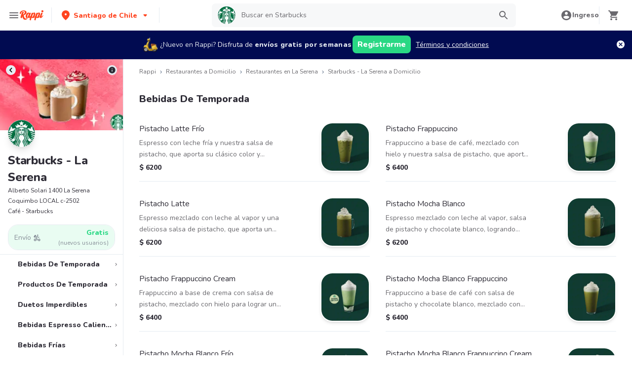

--- FILE ---
content_type: text/html; charset=utf-8
request_url: https://www.rappi.cl/restaurantes/900028346-starbucks
body_size: 87891
content:
<!DOCTYPE html><html lang="es" translate="no"><head><script></script><meta charSet="utf-8"/><meta name="viewport" content="width=device-width, initial-scale=1, maximum-scale=1"/><meta name="rappi-starter" content="v1.161.1"/><meta name="theme-color" content="#ff441f"/><link rel="manifest" href="/manifest.json"/><link rel="apple-touch-icon" href="/pwa-icons/192x192.png"/><link rel="dns-prefetch" href="https://images.rappi.cl"/><link rel="dns-prefetch" href="https://images.rappi.com"/><link rel="dns-prefetch" href="https://cdn.lr-ingest.com"/><link rel="dns-prefetch" href="https://cdn.amplitude.com"/><link rel="dns-prefetch" href="https://www.googletagmanager.com"/><link rel="dns-prefetch" href="https://www.google-analytics.com"/><title>Starbucks - La Serena Precios y Menú a Domicilio - Rappi</title><meta name="description" content="Obtenga 15 días de envíos a domicilio gratis en Starbucks - La Serena. Descubra cuales son las comidas más populares de Starbucks - La Serena en Rappi."/><meta property="og:title" content="Starbucks - La Serena Precios y Menú a Domicilio - Rappi"/><meta property="og:description" content="Obtenga 15 días de envíos a domicilio gratis en Starbucks - La Serena. Descubra cuales son las comidas más populares de Starbucks - La Serena en Rappi."/><meta property="og:image" content="https://images.rappi.cl/restaurants_logo/900015114-1536155578.png?e=webp&amp;d=10x10&amp;q=10"/><meta name="robots" content="max-image-preview:large"/><meta name="thumbnail" content="https://images.rappi.cl/products/tmpImgd58cf857-78a8-4402-b19d-6bc4d2b8b55d.png"/><link rel="canonical" href="https://www.rappi.cl/restaurantes/900028346-starbucks"/><script type="application/ld+json" id="brand-store-schema" data-testid="brand-store-schema">{"@context":"https://schema.org/","@type":"Brand","description":"Café · Pastelería y Postres · Desayunos","name":"Starbucks"}</script><script type="application/ld+json" id="faqs-schema" data-testid="faqs-schema">{"@context":"https://schema.org","@type":"FAQPage","mainEntity":[{"@type":"Question","name":"¿Starbucks hace entrega a domicilio?","acceptedAnswer":{"@type":"Answer","text":"Si, puedes pedir en Starbucks a domicilio con Rappi."}},{"@type":"Question","name":"¿Cuál es la dirección de Starbucks?","acceptedAnswer":{"@type":"Answer","text":"La dirección de Starbucks es Alberto Solari 1400 La Serena Coquimbo LOCAL c-2502."}}]}</script><script type="application/ld+json" id="seo-structured-schema" data-testid="seo-structured-schema">{"@context":"https://schema.org/","@type":"Restaurant","@id":"https://www.rappi.cl/restaurantes/900028346-starbucks","name":"Starbucks","url":"https://www.rappi.cl/restaurantes/900028346-starbucks","image":"https://images.rappi.cl/restaurants_background/6-1732545847014.jpg","logo":"https://images.rappi.cl/restaurants_logo/900015114-1536155578.png?e=webp&d=10x10&q=10","servesCuisine":["Café","Pastelería y Postres","Desayunos"],"address":{"@type":"PostalAddress","streetAddress":"Alberto Solari 1400 La Serena Coquimbo LOCAL c-2502"},"openingHoursSpecification":[{"dayOfWeek":"https://schema.org/Monday","opens":"09:30:00","closes":"20:00:00","@type":"OpeningHoursSpecification"}],"geo":{"@type":"GeoCoordinates","latitude":-29.9125806,"longitude":-71.25828},"potentialAction":{"@type":"OrderAction","target":{"@type":"EntryPoint","urlTemplate":"https://www.rappi.cl/restaurantes/900028346-starbucks","inLanguage":"es-cl","actionPlatform":["https://schema.org/DesktopWebPlatform","https://schema.org/IOSPlatform","https://schema.org/AndroidPlatform"]},"deliveryMethod":["http://purl.org/goodrelations/v1#DeliveryModePickUp","http://purl.org/goodrelations/v1#DeliveryModeOwnFleet"],"priceSpecification":{"@type":"DeliveryChargeSpecification","appliesToDeliveryMethod":"http://purl.org/goodrelations/v1#DeliveryModeOwnFleet","priceCurrency":"CLP","price":"0.00","eligibleTransactionVolume":{"@type":"PriceSpecification","priceCurrency":"CLP","price":"0.00"}}},"hasMenu":{"@type":"Menu","inLanguage":"es-cl","hasMenuSection":[[{"@type":"MenuSection","name":"Bebidas De Temporada ","offers":{"@type":"Offer","availabilityStarts":"09:30:00","availabilityEnds":"20:00:00"},"hasMenuItem":[[{"@type":"MenuItem","name":"Pistacho Latte Frío","description":"Espresso con leche fría y nuestra salsa de pistacho, que aporta su clásico color y cremosidad, servido con hielo para una experiencia refrescante.","offers":{"@type":"Offer","price":6200,"priceCurrency":"CLP"}}],[{"@type":"MenuItem","name":"Pistacho Frappuccino","description":"Frappuccino a base de café, mezclado con hielo y nuestra salsa de pistacho, que aporta una cremosidad única y un sabor dulce y suave.","offers":{"@type":"Offer","price":6400,"priceCurrency":"CLP"}}],[{"@type":"MenuItem","name":"Pistacho Latte","description":"Espresso mezclado con leche al vapor y una deliciosa salsa de pistacho, que aporta un color distintivo y una cremosidad única en cada sorbo.","offers":{"@type":"Offer","price":6200,"priceCurrency":"CLP"}}],[{"@type":"MenuItem","name":"Pistacho Mocha Blanco","description":"Espresso mezclado con leche al vapor, salsa de pistacho y chocolate blanco, logrando una textura cremosa y un sabor indulgente y distintivo.","offers":{"@type":"Offer","price":6200,"priceCurrency":"CLP"}}],[{"@type":"MenuItem","name":"Pistacho Frappuccino Cream","description":"Frappuccino a base de crema con salsa de pistacho, mezclado con hielo para lograr una textura suave y un sabor dulce y cremoso.","offers":{"@type":"Offer","price":6400,"priceCurrency":"CLP"}}],[{"@type":"MenuItem","name":"Pistacho Mocha Blanco Frappuccino","description":"Frappuccino a base de café con salsa de pistacho y chocolate blanco, mezclado con hielo para una combinación indulgente y muy cremosa.","offers":{"@type":"Offer","price":6400,"priceCurrency":"CLP"}}],[{"@type":"MenuItem","name":"Pistacho Mocha Blanco Frío","description":"Espresso con leche fría, salsa de pistacho y chocolate blanco, servido con hielo para una combinación refrescante y cremosa.","offers":{"@type":"Offer","price":6200,"priceCurrency":"CLP"}}],[{"@type":"MenuItem","name":"Pistacho Mocha Blanco Frappuccino Cream","description":"Una mezcla helada sin café que combina salsa de pistacho y chocolate blanco, logrando una textura cremosa y un sabor dulce único.","offers":{"@type":"Offer","price":6400,"priceCurrency":"CLP"}}]]}],[{"@type":"MenuSection","name":"Productos De Temporada ","offers":{"@type":"Offer","availabilityStarts":"09:30:00","availabilityEnds":"20:00:00"},"hasMenuItem":[[{"@type":"MenuItem","name":"Lemon Cake","description":"Suave queque de limón, cubierto con glasé en la superficie","offers":{"@type":"Offer","price":3900,"priceCurrency":"CLP"}}]]}],[{"@type":"MenuSection","name":"Duetos Imperdibles","offers":{"@type":"Offer","availabilityStarts":"09:30:00","availabilityEnds":"20:00:00"},"hasMenuItem":[[{"@type":"MenuItem","name":"Latte  Choco Avellana Cake","description":"Latte grande compañado de nuestro choco avellana cake","offers":{"@type":"Offer","price":10500,"priceCurrency":"CLP"}}],[{"@type":"MenuItem","name":"Iced Caramel Macchiato  Lemon Cake","description":"Iced caramel macchiato grande acompañado de nuestro lemon cake","offers":{"@type":"Offer","price":10800,"priceCurrency":"CLP"}}],[{"@type":"MenuItem","name":"Iced Mocha Blanco  Muffin Arándano","description":"Iced mocha blanco grande acompañado de muffin de arándano","offers":{"@type":"Offer","price":11300,"priceCurrency":"CLP"}}],[{"@type":"MenuItem","name":"Delicias En Casa","description":"3 Productos de bakery a tu casa: muffin de dulce de leche, lemon cake, croissant de chocolate","offers":{"@type":"Offer","price":12700,"priceCurrency":"CLP"}}],[{"@type":"MenuItem","name":"Latte  Croissant Pavo Queso","description":"Latte tamaño grande acompañado de nuestro clasico croissant pavo queso.","offers":{"@type":"Offer","price":12500,"priceCurrency":"CLP"}}],[{"@type":"MenuItem","name":"Skinny Vainilla Latte  Lemon Cake","description":"Skinny vainilla latte grande acompañado de nuestro lemon cake","offers":{"@type":"Offer","price":10300,"priceCurrency":"CLP"}}],[{"@type":"MenuItem","name":"Keto Chicken Melt  Jugo De Naranja","description":"Nuestro keto chicken melt con jugo de naranja","offers":{"@type":"Offer","price":11700,"priceCurrency":"CLP"}}],[{"@type":"MenuItem","name":"Ave Palta Miga  Latte","description":"Latte tamaño grande acompañado de nuestro clásico sándwich ave palta miga","offers":{"@type":"Offer","price":13000,"priceCurrency":"CLP"}}]]}],[{"@type":"MenuSection","name":"Bebidas Espresso Caliente","offers":{"@type":"Offer","availabilityStarts":"09:30:00","availabilityEnds":"20:00:00"},"hasMenuItem":[[{"@type":"MenuItem","name":"Americano","description":"Café espresso combinado con agua al mejor estilo americano","offers":{"@type":"Offer","price":4500,"priceCurrency":"CLP"}}],[{"@type":"MenuItem","name":"Latte","description":"Espresso con leche vaporizada a la perfección, ligeramente cubierto con espuma","offers":{"@type":"Offer","price":5100,"priceCurrency":"CLP"}}],[{"@type":"MenuItem","name":"Cappuccino","description":"Espresso con leche vaporizada a la perfección, cubierto con una capa profunda de espuma","offers":{"@type":"Offer","price":5100,"priceCurrency":"CLP"}}],[{"@type":"MenuItem","name":"Flat White","description":"Espresso ristretto con leche entera para lograr una consistencia cremosa y terminada con un \"punto de espuma\" o arte latte","offers":{"@type":"Offer","price":5600,"priceCurrency":"CLP"}}],[{"@type":"MenuItem","name":"Caramel Macchiato","description":"Bebida de leche recién vaporizada a la perfección con jarabe de vainilla, marcada con espresso y terminación de caramelo","offers":{"@type":"Offer","price":5900,"priceCurrency":"CLP"}}],[{"@type":"MenuItem","name":"Latte Macchiato","description":"Leche vaporizada a la perfección vertida libremente con shots de espresso vertidos lentamente","offers":{"@type":"Offer","price":5600,"priceCurrency":"CLP"}}],[{"@type":"MenuItem","name":"Mocha Blanco","description":"Espresso con salsa de chocolate blanco y leche vaporizada a la perfección","offers":{"@type":"Offer","price":6200,"priceCurrency":"CLP"}}],[{"@type":"MenuItem","name":"Mocha","description":"Espresso con salsa de chocolate semiamargo y leche vaporizada a la perfección","offers":{"@type":"Offer","price":6200,"priceCurrency":"CLP"}}],[{"@type":"MenuItem","name":"Dulce De Leche Latte","description":"Espresso combinado con leche vaporizada y dulce de leche, terminado con caramel drizzle","offers":{"@type":"Offer","price":6200,"priceCurrency":"CLP"}}],[{"@type":"MenuItem","name":"Vainilla Latte","description":"Café espresso con leche al vapor y toques de vainilla.","offers":{"@type":"Offer","price":5600,"priceCurrency":"CLP"}}]]}],[{"@type":"MenuSection","name":"Bebidas Frías","offers":{"@type":"Offer","availabilityStarts":"09:30:00","availabilityEnds":"20:00:00"},"hasMenuItem":[[{"@type":"MenuItem","name":"Cold Brew","description":"Bebida helada a base de granos de café infusionados por 20 horas","offers":{"@type":"Offer","price":4100,"priceCurrency":"CLP"}}],[{"@type":"MenuItem","name":"Iced Latte","description":"Espresso y leche fría servidos sobre hielo.","offers":{"@type":"Offer","price":5100,"priceCurrency":"CLP"}}],[{"@type":"MenuItem","name":"Iced Latte Macchiato","description":"Leche vaporizada con shots de café espresso sobre hielo que finaliza con un punto dibujado en la superficie.","offers":{"@type":"Offer","price":5600,"priceCurrency":"CLP"}}],[{"@type":"MenuItem","name":"Iced Flat White","description":"Espresso ristretto con leche entera para lograr una consistencia cremosa, mezclado con hielo.","offers":{"@type":"Offer","price":5600,"priceCurrency":"CLP"}}],[{"@type":"MenuItem","name":"Iced Cappuccino","description":"El balance perfecto entre nuestro café espresso, hielo, leche y abundante espuma de leche.","offers":{"@type":"Offer","price":5400,"priceCurrency":"CLP"}}],[{"@type":"MenuItem","name":"Iced Dulce De Leche Latte","description":"Espresso combinado con leche fría y dulce de leche, cubierto con crema y terminado con caramel drizzle.","offers":{"@type":"Offer","price":6200,"priceCurrency":"CLP"}}],[{"@type":"MenuItem","name":"Iced Caramel Macchiato","description":"Espresso combinado con jarabe de vainilla, leche, hielo y terminación de caramelo.","offers":{"@type":"Offer","price":5900,"priceCurrency":"CLP"}}],[{"@type":"MenuItem","name":"Iced Mocha Blanco","description":"Espresso con salsa de chocolate blanco y leche servido sobre hielo.","offers":{"@type":"Offer","price":6200,"priceCurrency":"CLP"}}],[{"@type":"MenuItem","name":"Iced Mocha","description":"Espresso con salsa de chocolate semiamargo y leche servido sobre hielo.","offers":{"@type":"Offer","price":6200,"priceCurrency":"CLP"}}],[{"@type":"MenuItem","name":"Iced Americano","description":"Espresso combinado con agua servido sobre hielo.","offers":{"@type":"Offer","price":4500,"priceCurrency":"CLP"}}],[{"@type":"MenuItem","name":"Iced Vainilla Latte","description":"Espresso y leche fría servidos sobre hielo endulzado con jarabe de vainilla.","offers":{"@type":"Offer","price":5600,"priceCurrency":"CLP"}}],[{"@type":"MenuItem","name":"Cold Brew Vainilla Sweet Cream","description":"Café starbucks filtrado en frío con una capa de crema dulce de vainilla.","offers":{"@type":"Offer","price":4600,"priceCurrency":"CLP"}}],[{"@type":"MenuItem","name":"Iced Mocha Blanco Shaken Espresso Avena","description":"Espresso con salsa de chocolate blanco y leche servido sobre hielo.","offers":{"@type":"Offer","price":5400,"priceCurrency":"CLP"}}],[{"@type":"MenuItem","name":"Iced Mocha Oat Shaken Espresso","description":"Café espresso batido con salsa mocha y cubierto con bebida de avena.","offers":{"@type":"Offer","price":5100,"priceCurrency":"CLP"}}],[{"@type":"MenuItem","name":"Iced Avellana Oat Shaken Espresso","description":"Café espresso batido con jarabe de avellana y cubierto con bebida de avena,","offers":{"@type":"Offer","price":5400,"priceCurrency":"CLP"}}],[{"@type":"MenuItem","name":"Iced Oat Shaken Espresso","description":"Café espresso batido con salsa mocha y cubierto con bebida de avena.","offers":{"@type":"Offer","price":5100,"priceCurrency":"CLP"}}]]}],[{"@type":"MenuSection","name":"Frappuccino En Base A Café","offers":{"@type":"Offer","availabilityStarts":"09:30:00","availabilityEnds":"20:00:00"},"hasMenuItem":[[{"@type":"MenuItem","name":"Caramel Frappuccino","description":"Bebida con jarabe de caramelo combinado con café frappuccino roast y leche mezclada con hielo. cubierto con baño de caramelo","offers":{"@type":"Offer","price":5900,"priceCurrency":"CLP"}}],[{"@type":"MenuItem","name":"Java Chip Frappuccino","description":"Bebida de salsa de chocolate y chips de frappuccino se mezclan con leche, café frappuccino roast y hielo. cubierto con salsa de chocolate","offers":{"@type":"Offer","price":5900,"priceCurrency":"CLP"}}],[{"@type":"MenuItem","name":"Café Frappuccino","description":"Bebida con hielo frappé frappuccino original de starbucks, una combinación de café frappuccino roast, leche y base de jarabe para café frappuccino mezclada con hielo","offers":{"@type":"Offer","price":5600,"priceCurrency":"CLP"}}],[{"@type":"MenuItem","name":"Dulce De Leche Frappuccino","description":"Bebida con dulce de leche combinado con café frappuccino roast y leche mezclada con hielo. cubierto con baño de caramelo","offers":{"@type":"Offer","price":5900,"priceCurrency":"CLP"}}],[{"@type":"MenuItem","name":"Mocha Frappuccino","description":"Bebida de salsa de chocolate combinada con café frappuccino roast y leche, mezclada con hielo","offers":{"@type":"Offer","price":5900,"priceCurrency":"CLP"}}],[{"@type":"MenuItem","name":"Mocha Blanco Frappuccino","description":"Bebida de salsa de chocolate blanco combinada con café frappuccino roast y leche, mezclada con hielo","offers":{"@type":"Offer","price":5900,"priceCurrency":"CLP"}}]]}],[{"@type":"MenuSection","name":" Frappuccino En Base A Crema","offers":{"@type":"Offer","availabilityStarts":"09:30:00","availabilityEnds":"20:00:00"},"hasMenuItem":[[{"@type":"MenuItem","name":"Java Chips Cream Frappuccino","description":"Bebida de salsa de chocolate y chips de frappuccino se mezclan con leche, a base de crema y hielo. cubierto con salsa de chocolate.","offers":{"@type":"Offer","price":5900,"priceCurrency":"CLP"}}],[{"@type":"MenuItem","name":"Dulce De Leche Cream Frappuccino","description":"Frappuccino a base de crema. dulce combinación de caramelo, café, leche y hielo, decorado con topping de caramelo.","offers":{"@type":"Offer","price":5900,"priceCurrency":"CLP"}}],[{"@type":"MenuItem","name":"Mocha Cream Frappuccino","description":"Frappuccino a base de crema. perfecta combinación a base de crema y chocolate, batida con hielo, decorada con salsa de chocolate.","offers":{"@type":"Offer","price":5900,"priceCurrency":"CLP"}}],[{"@type":"MenuItem","name":"Mocha Blanco Cream Frappuccino","description":"Frappuccino a base de crema. perfecta combinación a base de crema y chocolate blanco, batida con hielo, decorada con salsa de chocolate.","offers":{"@type":"Offer","price":5900,"priceCurrency":"CLP"}}],[{"@type":"MenuItem","name":"Vainilla Cream Frappuccino","description":"Bebida de jarabe de vainilla combinada con créme frappuccino y leche, mezclada con hielo.","offers":{"@type":"Offer","price":5900,"priceCurrency":"CLP"}}],[{"@type":"MenuItem","name":"Matcha Cream Frappuccino","description":"Mezcla de té verde matcha en polvo, leche, base de jarabe de crema y hielo, cubierta con una pizca de polvo de matcha.","offers":{"@type":"Offer","price":5900,"priceCurrency":"CLP"}}],[{"@type":"MenuItem","name":"Cookies & Cream Frappuccino","description":"Frappuccino a base de crema. deliciosa mezcla de crema de vainilla con galletitas de chocolate.","offers":{"@type":"Offer","price":5900,"priceCurrency":"CLP"}}],[{"@type":"MenuItem","name":"Chai Cream Frappuccino","description":"Nuestro té chai combinado con leche, hielo molido.","offers":{"@type":"Offer","price":5900,"priceCurrency":"CLP"}}],[{"@type":"MenuItem","name":"Frutilla Cream Frappuccino","description":"Bebida de salsa de frutilla se mezcla con leche, créme frappuccino y hielo.","offers":{"@type":"Offer","price":5900,"priceCurrency":"CLP"}}],[{"@type":"MenuItem","name":"Caramel Cream Frappuccino","description":"Frappuccino a base de crema. dulce combinación de caramelo, café, leche y hielo, decorado con topping de caramelo.","offers":{"@type":"Offer","price":5900,"priceCurrency":"CLP"}}]]}],[{"@type":"MenuSection","name":"Chocolate","offers":{"@type":"Offer","availabilityStarts":"09:30:00","availabilityEnds":"20:00:00"},"hasMenuItem":[[{"@type":"MenuItem","name":"Iced Chocolate","description":"Salsa de chocolate semiamargo y leche servido sobre hielo","offers":{"@type":"Offer","price":5000,"priceCurrency":"CLP"}}],[{"@type":"MenuItem","name":"Chocolate Caliente","description":"Leche vaporizada a la perfección con salsa de chocolate. cubierto con baño de mocha","offers":{"@type":"Offer","price":5000,"priceCurrency":"CLP"}}],[{"@type":"MenuItem","name":"Iced Chocolate Blanco","description":"Salsa de chocolate blanco y leche servido sobre hielo","offers":{"@type":"Offer","price":5000,"priceCurrency":"CLP"}}],[{"@type":"MenuItem","name":"Chocolate Blanco Caliente","description":"Leche vaporizada a la perfección con salsa de chocolate blanco. cubierto con baño de mocha blanco","offers":{"@type":"Offer","price":5000,"priceCurrency":"CLP"}}]]}],[{"@type":"MenuSection","name":"Refreshers","offers":{"@type":"Offer","availabilityStarts":"09:30:00","availabilityEnds":"20:00:00"},"hasMenuItem":[[{"@type":"MenuItem","name":"Mango Dragonfruit Refresher","description":"Mezcla de jugo de frutas con sabores de pitahaya, mango y pitahaya mezclada con agua y hielo.","offers":{"@type":"Offer","price":4800,"priceCurrency":"CLP"}}],[{"@type":"MenuItem","name":"Mango Dragonfruit  Lemonade Refresher","description":"Mezcla de jugo de frutas con sabores de pitahaya, mango y pitahaya mezclada con limonada y hielo.","offers":{"@type":"Offer","price":5600,"priceCurrency":"CLP"}}],[{"@type":"MenuItem","name":"Dragon Drink Refresher","description":"Leche de coco con mango dragon fruit, el sabor de esta fruta se ha descrito como una mezcla ligeramente dulce entre un kiwi y una pera.","offers":{"@type":"Offer","price":5600,"priceCurrency":"CLP"}}],[{"@type":"MenuItem","name":"Pink Drink Refresher","description":"Mezcla de frutas sabor frutilla acai y trozos de frutillas mezcladas con bebida de coco y hielo","offers":{"@type":"Offer","price":5600,"priceCurrency":"CLP"}}],[{"@type":"MenuItem","name":"Frutilla Acaí Refresher","description":"Mezcla de frutas sabor frutilla acai y trozos de frutillas mezcladas con agua y hielo","offers":{"@type":"Offer","price":4800,"priceCurrency":"CLP"}}],[{"@type":"MenuItem","name":"Frutilla Acaí Lemonade Refresher","description":"Mezcla de frutas sabor frutilla acai y trozos de frutillas mezcladas con limonada y hielo","offers":{"@type":"Offer","price":5600,"priceCurrency":"CLP"}}]]}],[{"@type":"MenuSection","name":"Té Caliente","offers":{"@type":"Offer","availabilityStarts":"09:30:00","availabilityEnds":"20:00:00"},"hasMenuItem":[[{"@type":"MenuItem","name":"Té English Breakfast","description":"Té negro con mucho cuerpo y ricos matices de malta","offers":{"@type":"Offer","price":3900,"priceCurrency":"CLP"}}],[{"@type":"MenuItem","name":"Té Earl Grey","description":"Mezcla brillante de te negros ,fragante bergamota y suave lavanda","offers":{"@type":"Offer","price":3900,"priceCurrency":"CLP"}}],[{"@type":"MenuItem","name":"Té Mint Citrus","description":"Té verde mezclado en equilibrio de los cítricos intenso de cedrón y limoncillo","offers":{"@type":"Offer","price":3900,"priceCurrency":"CLP"}}],[{"@type":"MenuItem","name":"Té Chamomille","description":"Té con mezcla de flores de manzanilla, hibisco, hierbabuena, hierba limón, pétalos de rosa, hojas de zarzamora, menta, raíz de zarzaparrilla, melisa, lavanda, caléndula.","offers":{"@type":"Offer","price":3900,"priceCurrency":"CLP"}}],[{"@type":"MenuItem","name":"Té Chai","description":"Deliciosa combinación de té y especias, al estilo de los habitantes del himalaya. una intensa infusión de canela, jengibre, cardamomo, pimienta negra y anís estrellado","offers":{"@type":"Offer","price":4600,"priceCurrency":"CLP"}}],[{"@type":"MenuItem","name":"Té Youthberry","description":"Una mezcla de té blanco cítrico con toques brillantes de sabor tropical. con mango, naranja, hibisco y pétalos de rosa. hay un toque de paraíso en cada sorbo de esta fantástica mezcla","offers":{"@type":"Offer","price":3900,"priceCurrency":"CLP"}}],[{"@type":"MenuItem","name":"Matcha Latte","description":"Mezcla de té verde matcha en polvo, leche, base de jarabe de crema, cubierta con una pizca de polvo de matcha","offers":{"@type":"Offer","price":5500,"priceCurrency":"CLP"}}],[{"@type":"MenuItem","name":"Chai Latte","description":"Mezcla concentrada de tés negros y fuertes, pimienta negra y jengibre especiado con notas de cardamomo y vainilla, ligeramente azucarada. cubierta con agua caliente, leche vaporizada a la perfección y espuma","offers":{"@type":"Offer","price":5500,"priceCurrency":"CLP"}}],[{"@type":"MenuItem","name":"Earl Grey Latte","description":"Una brillante mezcla de tés negros de sri lanka con una aromática esencia de bergamota y lavanda con leche vaporizada a la perfección y espuma","offers":{"@type":"Offer","price":5700,"priceCurrency":"CLP"}}],[{"@type":"MenuItem","name":"English Breakfast Latte","description":"Bebida preparada con bolsitas de té que mezclan ricos matices de tés de la india con sabores intensos de tés de sri lanka, endulzada con jarabe clásico y cubierta con agua caliente, leche vaporizada a la perfección y espuma.","offers":{"@type":"Offer","price":4500,"priceCurrency":"CLP"}}]]}],[{"@type":"MenuSection","name":"Té Frío","offers":{"@type":"Offer","availabilityStarts":"09:30:00","availabilityEnds":"20:00:00"},"hasMenuItem":[[{"@type":"MenuItem","name":"Iced  Green Tea","description":"Nuestro té verde mezclado con hielo","offers":{"@type":"Offer","price":4300,"priceCurrency":"CLP"}}],[{"@type":"MenuItem","name":"Iced English Breakfast","description":"Nuestro té english breakgast con hielo. té negro con cuerpo y ricos matices a roble y malta","offers":{"@type":"Offer","price":4700,"priceCurrency":"CLP"}}],[{"@type":"MenuItem","name":"Iced  Green Lemon Tea","description":"Nuestro té verde combinado con limón y mezclado con hielo","offers":{"@type":"Offer","price":5500,"priceCurrency":"CLP"}}],[{"@type":"MenuItem","name":"Iced  Té Chamomile","description":"Nuestro té chamomile mezclado con hielo.","offers":{"@type":"Offer","price":3700,"priceCurrency":"CLP"}}],[{"@type":"MenuItem","name":"Iced  Black Tea","description":"Té negro mezclado con hielo.","offers":{"@type":"Offer","price":4300,"priceCurrency":"CLP"}}],[{"@type":"MenuItem","name":"Iced  Black Lemon Tea","description":"Té negro con limonada mezclado con hielo.","offers":{"@type":"Offer","price":4500,"priceCurrency":"CLP"}}],[{"@type":"MenuItem","name":"Iced  Té Youthberry","description":"Nuestro té youthberry mezclado con hielo.","offers":{"@type":"Offer","price":3900,"priceCurrency":"CLP"}}],[{"@type":"MenuItem","name":"Iced Té Earl Grey","description":"Nuestro té earl grey con hielo. te suave con aromáticos matices a bergamota y lavanda.","offers":{"@type":"Offer","price":3900,"priceCurrency":"CLP"}}],[{"@type":"MenuItem","name":"Iced  Té Chai","description":"Té chai mezclado con hielo.","offers":{"@type":"Offer","price":3900,"priceCurrency":"CLP"}}],[{"@type":"MenuItem","name":"Iced Té Mint Citrus","description":"Nuestro té mint citrus mezclado con hielo. mezcla equilibrada de té verde con notas de hierbaluisa, hierba de limón y una pizca de menta.","offers":{"@type":"Offer","price":3900,"priceCurrency":"CLP"}}],[{"@type":"MenuItem","name":"Iced Chai Latte","description":"Mezcla concentrada de tés negros y fuertes, pimienta negra y jengibre especiado con notas de cardamomo y vainilla, ligeramente azucarada. cubierta con agua, leche vaporizada a la perfección hielo y espuma.","offers":{"@type":"Offer","price":5500,"priceCurrency":"CLP"}}],[{"@type":"MenuItem","name":"Iced Matcha Latte","description":"Mezcla de té matcha con leche perfectamente vaporizada y hielo.","offers":{"@type":"Offer","price":5500,"priceCurrency":"CLP"}}],[{"@type":"MenuItem","name":"Iced Earl Grey Latte","description":"Una brillante mezcla de tés negros de sri lanka con una aromática esencia de bergamota y lavanda con leche vaporizada a la perfección y espuma sobre hielo.","offers":{"@type":"Offer","price":5700,"priceCurrency":"CLP"}}],[{"@type":"MenuItem","name":"Iced English Breakfast Latte","description":"Bebida preparada con bolsitas de té que mezclan ricos matices de tés de la india con sabores intensos de tés de sri lanka, endulzada con jarabe clásico y cubierta con agua, leche vaporizada a la perfección y espuma sobre hielo.","offers":{"@type":"Offer","price":5700,"priceCurrency":"CLP"}}]]}],[{"@type":"MenuSection","name":"Panaderia Y Pasteleria","offers":{"@type":"Offer","availabilityStarts":"09:30:00","availabilityEnds":"20:00:00"},"hasMenuItem":[[{"@type":"MenuItem","name":"Roll De Canela","description":"Esponjoso cinnamon roll elaborado a base de harina, agua, margarina de hoja. relleno de una pasta de canela y azúcar, decorado en su superficie por rallas de glaseado","offers":{"@type":"Offer","price":4400,"priceCurrency":"CLP"}}],[{"@type":"MenuItem","name":"Chocolate Croissant","description":"Masa de hojaldre, relleno de exquisito chocolate","offers":{"@type":"Offer","price":4400,"priceCurrency":"CLP"}}],[{"@type":"MenuItem","name":"Muffin De Arándanos","description":"Esponjoso queque con arándanos","offers":{"@type":"Offer","price":4400,"priceCurrency":"CLP"}}],[{"@type":"MenuItem","name":"Muffin Choco Chips","description":"Esponjoso queque con chips de chocolate","offers":{"@type":"Offer","price":4400,"priceCurrency":"CLP"}}],[{"@type":"MenuItem","name":"Donut Rellena","description":"Donut bañada en chocolate y rellena de manjar","offers":{"@type":"Offer","price":3900,"priceCurrency":"CLP"}}],[{"@type":"MenuItem","name":"Muffin Dulce De Leche","description":"Muffin de vainilla mezclado con dulce de leche de origen argentino, relleno en su centro con este mismo delicioso dulce de leche. ¡único en nuestro país!","offers":{"@type":"Offer","price":4400,"priceCurrency":"CLP"}}],[{"@type":"MenuItem","name":"Medialuna","description":"Clásico dulce artesanal argentino, elaborado a base de masa hojaldre leudado","offers":{"@type":"Offer","price":3000,"priceCurrency":"CLP"}}],[{"@type":"MenuItem","name":"Macaroon","description":"Clasico macarron","offers":{"@type":"Offer","price":2700,"priceCurrency":"CLP"}}],[{"@type":"MenuItem","name":"Torta Cuatro Leches","description":"Suave bizcocho de vainilla humedecido con una mezcla de tres leches, relleno de manjar y cubierto con merengue","offers":{"@type":"Offer","price":5900,"priceCurrency":"CLP"}}],[{"@type":"MenuItem","name":"Veggie Cookie","description":"Galleta vegana","offers":{"@type":"Offer","price":3400,"priceCurrency":"CLP"}}],[{"@type":"MenuItem","name":"Choco Avellana Cake","description":"Queque húmedo y esponjoso, con centro marmoleado, superficie con chocolate amargo y avellanas tostadas picadas","offers":{"@type":"Offer","price":4400,"priceCurrency":"CLP"}}],[{"@type":"MenuItem","name":"Avena","description":"Avena en hojuelas sabor manzana canela & almendra","offers":{"@type":"Offer","price":2000,"priceCurrency":"CLP"}}],[{"@type":"MenuItem","name":"Pavo Integral","description":"Pan rústico integral, relleno con jamón de pavo ahumado, tomate, lechuga, palta y un toque de mayonesa light","offers":{"@type":"Offer","price":6900,"priceCurrency":"CLP"}}],[{"@type":"MenuItem","name":"Bagel Salmón","description":"Pan bagel tipo americano con semillas, relleno de queso crema eneldo y salmón ahumado","offers":{"@type":"Offer","price":7900,"priceCurrency":"CLP"}}],[{"@type":"MenuItem","name":"Wrap Vegano","description":"Relleno queso gouda vegano, kale, porotos negros, quinoa, zanahoria, pimentón rojo, choclos y salsa sour","offers":{"@type":"Offer","price":6900,"priceCurrency":"CLP"}}],[{"@type":"MenuItem","name":"Mechada Toscano","description":"Pan toscano, carne mechada, cebolla caramelizada, queso mantecoso, salsa de queso crema y notas de mostaza","offers":{"@type":"Offer","price":7900,"priceCurrency":"CLP"}}],[{"@type":"MenuItem","name":"Ave Palta Miga","description":"Suave pan de miga rellena depalta y ave","offers":{"@type":"Offer","price":6900,"priceCurrency":"CLP"}}],[{"@type":"MenuItem","name":"Frutas Frescas","description":"Mix de frutas de temporada, frutilla, piña, melón, kiwi.","offers":{"@type":"Offer","price":4400,"priceCurrency":"CLP"}}],[{"@type":"MenuItem","name":"Torta De Chocolate","description":"Capas húmedas y esponjosas de bizcocho de cacao oscuro, rellenas con un suave ganache de chocolate semiamargo, que se funde delicadamente en cada bocado.","offers":{"@type":"Offer","price":3900,"priceCurrency":"CLP"}}],[{"@type":"MenuItem","name":"Yogurt Berries & Granola","description":"Cremoso yogurt con berries y granola","offers":{"@type":"Offer","price":5400,"priceCurrency":"CLP"}}],[{"@type":"MenuItem","name":"Torta De Zanahoria","description":"Bizcocho húmedo y esponjoso, preparado con zanahoria rallada, nueces tostadas y un delicado toque de canela, con cremoso frosting de queso crema.","offers":{"@type":"Offer","price":4200,"priceCurrency":"CLP"}}],[{"@type":"MenuItem","name":"Yogurt Light","description":"Cremoso yogurt light sin lactosa con mermelada natural  y hojuelas integrales","offers":{"@type":"Offer","price":5400,"priceCurrency":"CLP"}}],[{"@type":"MenuItem","name":"Keto Sandwich","description":"Nutritivo sándwich alto en proteínas y bajo en carbohidratos en pan nube relleno de pollo grillado, con láminas de jamón  y queso cheddar. ideal para partir el día con mucha energía, para el almuerzo o la cena","offers":{"@type":"Offer","price":7900,"priceCurrency":"CLP"}}],[{"@type":"MenuItem","name":"Croissant Integral Relleno","description":"Tradicional croissant pero versión integral y con semillas, relleno de palta, queso mantecoso y pasta de tomate","offers":{"@type":"Offer","price":6200,"priceCurrency":"CLP"}}],[{"@type":"MenuItem","name":"Untable Palta","description":"Untable de palta","offers":{"@type":"Offer","price":1500,"priceCurrency":"CLP"}}],[{"@type":"MenuItem","name":"Untable Queso Crema","description":"Untable de queso crema","offers":{"@type":"Offer","price":1500,"priceCurrency":"CLP"}}],[{"@type":"MenuItem","name":"Focaccia Caprese","description":"Suave focaccia rellena de tomate confitado, queso mozzarella y pasta de pesto","offers":{"@type":"Offer","price":6400,"priceCurrency":"CLP"}}],[{"@type":"MenuItem","name":"Untabla Mermelada","description":"Untable de mermelada de frambuesa","offers":{"@type":"Offer","price":1500,"priceCurrency":"CLP"}}],[{"@type":"MenuItem","name":"Poke Andino","description":"Quinoa tricolor, salmón crudo, palta, choclo, queso crema, cebolla crispy y salda agridulce.","offers":{"@type":"Offer","price":8300,"priceCurrency":"CLP"}}],[{"@type":"MenuItem","name":"Egg Bitte","description":"Deliciosos huevos cocidos al vapor, combinados con queso mozzarella derretido y trozos de jamón de pavo, creando una textura suave y esponjosa.","offers":{"@type":"Offer","price":2500,"priceCurrency":"CLP"}}],[{"@type":"MenuItem","name":"Sándwich Gluten Free","description":"Con un suave y aireado pan artesanal relleno de jamón y queso, este sándwich es una deliciosa opción gluten free.","offers":{"@type":"Offer","price":7400,"priceCurrency":"CLP"}}],[{"@type":"MenuItem","name":"Ciabatta Huevo Y Tocino","description":"Exquisita ciabatta cuadrada de masa madre y quinoa, relleno con huevo revuelto, tocino, queso mantecoso y adehesado con salsa de miel mostaza","offers":{"@type":"Offer","price":6900,"priceCurrency":"CLP"}}],[{"@type":"MenuItem","name":"Croissant Pavo & Queso","description":"Tradicional croissant relleno con jamón de pavo ahumado y queso mantecoso fundido.","offers":{"@type":"Offer","price":6400,"priceCurrency":"CLP"}}],[{"@type":"MenuItem","name":"Galleta Choco-avellana","description":"Galleta de vainilla con trozos de chocolate que esconde un corazón cremoso de avellanas","offers":{"@type":"Offer","price":3000,"priceCurrency":"CLP"}}],[{"@type":"MenuItem","name":"Pan De Queso Fm","description":"Exquisita combinación de suavidad y esponjosidad de nuestro pan de queso tradicional","offers":{"@type":"Offer","price":2700,"priceCurrency":"CLP"}}],[{"@type":"MenuItem","name":"Flatbread Pollo Y Tocino","description":"Flatbread artesanal: base crujiente y dorada con una salsa de tomate tipo pasata. mezcla de queso gouda y mozzarella, pollo en trozos, tocineta ahumada y coronado ciboulette fresco.","offers":{"@type":"Offer","price":5400,"priceCurrency":"CLP"}}]]}],[{"@type":"MenuSection","name":"Snacks","offers":{"@type":"Offer","availabilityStarts":"09:30:00","availabilityEnds":"20:00:00"},"hasMenuItem":[[{"@type":"MenuItem","name":"Alfajor Starbucks","description":"Alfajor relleno con manjar bañado en chocolate","offers":{"@type":"Offer","price":1700,"priceCurrency":"CLP"}}],[{"@type":"MenuItem","name":"Barra Chocolate Starbucks","description":"Barra de chocolate amargo sin gluten","offers":{"@type":"Offer","price":2400,"priceCurrency":"CLP"}}],[{"@type":"MenuItem","name":"Papas Clásicas Flip Flip","description":"Deliciosas y crujientes papas fritas saludables libres de colesterol,aditivos y perservantes, bajas en sodio y grasas","offers":{"@type":"Offer","price":1500,"priceCurrency":"CLP"}}],[{"@type":"MenuItem","name":"Papas Mix Flip Flip","description":"Sanck saludable de mix de papas, camote y zanahoria con sal de mar, libres de colesterol,aditivos y perservantes, bajas en sodio y grasas","offers":{"@type":"Offer","price":1500,"priceCurrency":"CLP"}}],[{"@type":"MenuItem","name":"Avena Trasnochada","description":"Mezcla de hojuelas de avena (libre de gluten) y semillas de chía, sabor natural a vainilla, endulzado con estevia y sal y arándanos deshidratados.","offers":{"@type":"Offer","price":3200,"priceCurrency":"CLP"}}],[{"@type":"MenuItem","name":"Fresas Liofilizadas","description":"Fresas liofilizadas","offers":{"@type":"Offer","price":2000,"priceCurrency":"CLP"}}]]}],[{"@type":"MenuSection","name":"Bebidas Embotelladas","offers":{"@type":"Offer","availabilityStarts":"09:30:00","availabilityEnds":"20:00:00"},"hasMenuItem":[[{"@type":"MenuItem","name":"Jugo De Naranja","description":"Jugo de naranja de 300 ml","offers":{"@type":"Offer","price":3800,"priceCurrency":"CLP"}}],[{"@type":"MenuItem","name":"Agua Sin Gas Porvenir","description":"Bebida a base de espinaca, menta, manzana verde y piña. contiene vitamina a, vitamina c y aporta minerales esenciales como hierro y calcio","offers":{"@type":"Offer","price":2700,"priceCurrency":"CLP"}}],[{"@type":"MenuItem","name":"Agua Perrier","description":"Agua mineral marca perrier de 500ml","offers":{"@type":"Offer","price":2900,"priceCurrency":"CLP"}}],[{"@type":"MenuItem","name":"Jugo De Frambuesa Starbucks","description":"Jugo de frambuesa de 300 ml","offers":{"@type":"Offer","price":3700,"priceCurrency":"CLP"}}]]}],[{"@type":"MenuSection","name":"Café En Grano/tés","offers":{"@type":"Offer","availabilityStarts":"09:30:00","availabilityEnds":"20:00:00"},"hasMenuItem":[[{"@type":"MenuItem","name":"Pike Place 250gr","description":"Este café conmemora nuestra primera tienda en el pike place market de seattle. un café que es nuestra identidad: una mezcla suave y equilibrada de granos de latinoamérica con sabores sutilmente intensos a cacao y a frutos secos tostados","offers":{"@type":"Offer","price":14900,"priceCurrency":"CLP"}}],[{"@type":"MenuItem","name":"Verona 250 Gr","description":"Blend de granos de latinoamérica e indonesia. es un café de tostado oscuro con sabores a cacao negro y dulce","offers":{"@type":"Offer","price":14900,"priceCurrency":"CLP"}}],[{"@type":"MenuItem","name":"House Blend 250 Gr","description":"Café con notas a caramelo tiene un aroma, cuerpo y sabor equilibrado. representa quienes somos","offers":{"@type":"Offer","price":14900,"priceCurrency":"CLP"}}],[{"@type":"MenuItem","name":"Espresso 250 Gr","description":"Blend de granos de latinoamérica con un tostado oscuro. es el corazón de todas nuestras bebidas que podes tener en tu casa. su sabor es intenso, dulce y acaramelado, ideal para acompañarlo con un complemento de chocolate, nueves, caramelo o especias","offers":{"@type":"Offer","price":14900,"priceCurrency":"CLP"}}],[{"@type":"MenuItem","name":"Sumatra 250 Gr","description":"Café de origen con tostado oscuro, cuerpo completo y consistente. su sabor predominante es terroso y herbal","offers":{"@type":"Offer","price":16100,"priceCurrency":"CLP"}}],[{"@type":"MenuItem","name":"Colombia 250 Gr","description":"Café de un solo origen, colombia, con tostado medio y equilibrado, ideal para ti","offers":{"@type":"Offer","price":16100,"priceCurrency":"CLP"}}],[{"@type":"MenuItem","name":"Kenya 250 Gr","description":"Café de origen con un tostado medio y sabores cítricos en sus principales notas. este café deja una notable sensación de frescura en la boca y es ideal para tomarlo como una infusión fría. acompañá tu café con un complemento de pomelo, limón, moras, pasas o naranjas","offers":{"@type":"Offer","price":16100,"priceCurrency":"CLP"}}],[{"@type":"MenuItem","name":"Komodo Decaf 250 Gr","description":"Es una combinación asertiva de varios cafés asia / pacífico: la parte brillante, la acidez penetrante y terrenal","offers":{"@type":"Offer","price":16100,"priceCurrency":"CLP"}}],[{"@type":"MenuItem","name":"Via Italian","description":"Un cuerpo más completo y sabores robustos y audaces. 12 sachet de café instantáneo","offers":{"@type":"Offer","price":11500,"priceCurrency":"CLP"}}],[{"@type":"MenuItem","name":"Via Pike Place","description":"Inspirado en nuestro café pike place. tostado medio, chocolate y nueces tostadas","offers":{"@type":"Offer","price":11500,"priceCurrency":"CLP"}}],[{"@type":"MenuItem","name":"Té English Breakfast Retail","description":"Mezcla de tés negros: assam de la india, ceilán de sri lanka y té negro de china.  toques profundos de malta y té negro y un rico aroma a caramelo, sabor brillante. contiene 12 unidades de 3,4 g","offers":{"@type":"Offer","price":11500,"priceCurrency":"CLP"}}],[{"@type":"MenuItem","name":"Té Earl Grey Retail","description":"Brillante mezcla de tés negros de sri lanka con una aromática esencia de bergamota y lavanda. contiene 12 unidades de 3,4 g","offers":{"@type":"Offer","price":11500,"priceCurrency":"CLP"}}],[{"@type":"MenuItem","name":"Té Chai Retail","description":"Deliciosa combinación de té y especias, al estilo de los habitantes del himalaya. una intensa infusión de canela, jengibre, cardamomo, pimienta negra y anís estrellado. contiene 12 unidades de 3,4 g","offers":{"@type":"Offer","price":11500,"priceCurrency":"CLP"}}],[{"@type":"MenuItem","name":"Té Youthberry Retail","description":"Una mezcla de té blanco cítrico con toques brillantes de sabor tropical. con mango, naranja, hibisco y pétalos de rosa. hay un toque de paraíso en cada sorbo de esta fantástica mezcla. contiene 12 unidades de 3,4 g","offers":{"@type":"Offer","price":11500,"priceCurrency":"CLP"}}],[{"@type":"MenuItem","name":"Té Mint Citrus Retail","description":"La base de hierbabuena de este té se complementa con notas de menta fresca y toques de verbena dulce y especiada. contiene 12 unidades de 3,4 g","offers":{"@type":"Offer","price":11500,"priceCurrency":"CLP"}}]]}],[{"@type":"MenuSection","name":"Merch","offers":{"@type":"Offer","availabilityStarts":"09:30:00","availabilityEnds":"20:00:00"},"hasMenuItem":[[{"@type":"MenuItem","name":"Pour Over","description":"Dispositivo de metodo de goteo con el que podemos preparar una taza de café con sabor y cuerpo nítidos y completamente desarrollados","offers":{"@type":"Offer","price":17000,"priceCurrency":"CLP"}}],[{"@type":"MenuItem","name":"Prensa De Café 34oz","description":"Prensa de café de doble filtro con la que puedes preparar tu delicioso café en las mañanas, prensado y fresco en casa","offers":{"@type":"Offer","price":33000,"priceCurrency":"CLP"}}],[{"@type":"MenuItem","name":"Vaso Reusable St Hot Eleven","description":"Vaso reusable caliente inspirado en eleven","offers":{"@type":"Offer","price":4200,"priceCurrency":"CLP"}}],[{"@type":"MenuItem","name":"Vaso Reusable St Hot Mike","description":"Vaso reusable caliente inspirado en mike","offers":{"@type":"Offer","price":4200,"priceCurrency":"CLP"}}],[{"@type":"MenuItem","name":"Vaso Reusable St Hot Lucas","description":"Vaso reusable caliente inspirado en lucas","offers":{"@type":"Offer","price":4200,"priceCurrency":"CLP"}}],[{"@type":"MenuItem","name":"Vaso Reusable St Hot Will","description":"Vaso reusable caliente inspirado en will","offers":{"@type":"Offer","price":4200,"priceCurrency":"CLP"}}],[{"@type":"MenuItem","name":"Vaso Reusable St Hot Dustin","description":"Vaso reusable caliente inspirado en dustin","offers":{"@type":"Offer","price":4200,"priceCurrency":"CLP"}}],[{"@type":"MenuItem","name":"Vaso Reusable Holiday","description":"Vaso reusable para bebidas calientes","offers":{"@type":"Offer","price":3800,"priceCurrency":"CLP"}}]]}]]}}</script><script type="application/ld+json" id="breadcrumbs-schema" data-testid="breadcrumbs-schema">{"@context":"https://schema.org/","@type":"BreadcrumbList","itemListElement":[{"@type":"ListItem","position":1,"name":"Rappi","item":"https://www.rappi.cl/"},{"@type":"ListItem","position":2,"name":"Restaurantes a Domicilio","item":"https://www.rappi.cl/restaurantes"},{"@type":"ListItem","position":3,"name":"Restaurantes en La Serena","item":"https://www.rappi.cl/la-serena/restaurantes"},{"@type":"ListItem","position":4,"name":"Starbucks - La Serena a Domicilio","item":"https://www.rappi.cl/restaurantes/900028346-starbucks"}]}</script><link rel="preload" as="image" href="https://images.rappi.cl/restaurants_background/6-1732545847014.jpg?e=webp&amp;d=700x100&amp;q=10"/><meta name="next-head-count" content="26"/><link rel="preload" as="script" href="/mf-header/static/index-85c275ac.js"/><link rel="preconnect" href="https://fonts.googleapis.com"/><link rel="preconnect" href="https://fonts.gstatic.com" crossorigin=""/><link rel="preconnect" href="https://fonts.gstatic.com" crossorigin /><link rel="preload" href="/static-restaurantes/_next/static/css/d4c77453898b5f43.css" as="style"/><link rel="stylesheet" href="/static-restaurantes/_next/static/css/d4c77453898b5f43.css" data-n-g=""/><noscript data-n-css=""></noscript><script defer="" nomodule="" src="/static-restaurantes/_next/static/chunks/polyfills-c67a75d1b6f99dc8.js"></script><script defer="" src="/static-restaurantes/_next/static/chunks/8005.8a6c54307f33fcde.js"></script><script defer="" src="/static-restaurantes/_next/static/chunks/8173.55e36f5d9e613c4b.js"></script><script defer="" src="/static-restaurantes/_next/static/chunks/5168.77b818d880ba3143.js"></script><script defer="" src="/static-restaurantes/_next/static/chunks/8636.e616258027649099.js"></script><script defer="" src="/static-restaurantes/_next/static/chunks/5182.a358f02191b96c63.js"></script><script src="/static-restaurantes/_next/static/chunks/webpack-de9c65148af1b885.js" defer=""></script><script src="/static-restaurantes/_next/static/chunks/framework-7fd44d51485e50e0.js" defer=""></script><script src="/static-restaurantes/_next/static/chunks/main-92226eee798c2d2b.js" defer=""></script><script src="/static-restaurantes/_next/static/chunks/pages/_app-86ffa6afb04c9067.js" defer=""></script><script src="/static-restaurantes/_next/static/chunks/bd1a647f-9e59058a3b998e51.js" defer=""></script><script src="/static-restaurantes/_next/static/chunks/513-bbb926c5b3b2920a.js" defer=""></script><script src="/static-restaurantes/_next/static/chunks/29-dc4940c6613f4148.js" defer=""></script><script src="/static-restaurantes/_next/static/chunks/8138-4d2b58f91f5a3506.js" defer=""></script><script src="/static-restaurantes/_next/static/chunks/3048-60fccb2c5a1ec3bb.js" defer=""></script><script src="/static-restaurantes/_next/static/chunks/9782-e3761d45d1298035.js" defer=""></script><script src="/static-restaurantes/_next/static/chunks/4040-9fd3285c10234cbf.js" defer=""></script><script src="/static-restaurantes/_next/static/chunks/126-b71436b33d2fa2f2.js" defer=""></script><script src="/static-restaurantes/_next/static/chunks/9590-6c8a1c4f0d0139fc.js" defer=""></script><script src="/static-restaurantes/_next/static/chunks/96-62f8d782eb0950ef.js" defer=""></script><script src="/static-restaurantes/_next/static/chunks/3223-75ee279d83e15bd4.js" defer=""></script><script src="/static-restaurantes/_next/static/chunks/1005-8b760f0238ee383c.js" defer=""></script><script src="/static-restaurantes/_next/static/chunks/9394-919b008e71a44a5d.js" defer=""></script><script src="/static-restaurantes/_next/static/chunks/pages/restaurantes/ssg/%5Bid%5D-a8930a5a5c8fdfae.js" defer=""></script><script src="/static-restaurantes/_next/static/Be7TnKJ1GpvHnYamOcY9o/_buildManifest.js" defer=""></script><script src="/static-restaurantes/_next/static/Be7TnKJ1GpvHnYamOcY9o/_ssgManifest.js" defer=""></script><style data-styled="" data-styled-version="5.3.11">.bSgaqa{padding-bottom:95px;}/*!sc*/
@media (min-width:1024px){.bSgaqa{padding-bottom:60px;}}/*!sc*/
data-styled.g1[id="sc-f11125a6-0"]{content:"bSgaqa,"}/*!sc*/
.ksCOBB{border:0;-webkit-clip:rect(0 0 0 0);clip:rect(0 0 0 0);height:1px;margin:-1px;overflow:hidden;padding:0;position:absolute;width:1px;white-space:nowrap;}/*!sc*/
data-styled.g2[id="sc-aXZVg"]{content:"ksCOBB,"}/*!sc*/
.hJyBLL{font-size:14px;font-family:Nunito;font-weight:800;line-height:1.71;-webkit-letter-spacing:normal;-moz-letter-spacing:normal;-ms-letter-spacing:normal;letter-spacing:normal;color:#ff441f;}/*!sc*/
.fFxhKL{font-size:14px;font-family:Nunito;font-weight:800;line-height:1.71;-webkit-letter-spacing:normal;-moz-letter-spacing:normal;-ms-letter-spacing:normal;letter-spacing:normal;color:#6a696e;}/*!sc*/
.hQbibM{font-size:20px;font-family:Nunito;font-weight:800;line-height:1.5;-webkit-letter-spacing:normal;-moz-letter-spacing:normal;-ms-letter-spacing:normal;letter-spacing:normal;color:#ffffff;}/*!sc*/
.fviuMY{font-size:12px;font-family:Nunito;font-weight:400;line-height:1.83;-webkit-letter-spacing:normal;-moz-letter-spacing:normal;-ms-letter-spacing:normal;letter-spacing:normal;color:#2e2c36;}/*!sc*/
.frBtRs{font-size:14px;font-family:Nunito;font-weight:400;line-height:1.71;-webkit-letter-spacing:normal;-moz-letter-spacing:normal;-ms-letter-spacing:normal;letter-spacing:normal;color:#868d97;}/*!sc*/
.lgfMnX{font-size:14px;font-family:Nunito;font-weight:800;line-height:1.71;-webkit-letter-spacing:normal;-moz-letter-spacing:normal;-ms-letter-spacing:normal;letter-spacing:normal;color:#29d884;}/*!sc*/
.eJhYvV{font-size:16px;font-family:Nunito;font-weight:800;line-height:1.63;-webkit-letter-spacing:normal;-moz-letter-spacing:normal;-ms-letter-spacing:normal;letter-spacing:normal;color:#868d97;}/*!sc*/
.dNJDcv{font-size:14px;font-family:Nunito;font-weight:800;line-height:1.71;-webkit-letter-spacing:normal;-moz-letter-spacing:normal;-ms-letter-spacing:normal;letter-spacing:normal;color:#2e2c36;}/*!sc*/
.kJNtFe{font-size:24px;font-family:Nunito;font-weight:800;line-height:1.42;-webkit-letter-spacing:-0.24px;-moz-letter-spacing:-0.24px;-ms-letter-spacing:-0.24px;letter-spacing:-0.24px;color:#2e2c36;}/*!sc*/
.geMuMj{font-size:14px;font-family:Nunito;font-weight:400;line-height:1.71;-webkit-letter-spacing:normal;-moz-letter-spacing:normal;-ms-letter-spacing:normal;letter-spacing:normal;color:#2e2c36;}/*!sc*/
.jKRAzf{font-size:14px;font-family:Nunito;font-weight:400;line-height:1.71;-webkit-letter-spacing:normal;-moz-letter-spacing:normal;-ms-letter-spacing:normal;letter-spacing:normal;color:#29d884;}/*!sc*/
.cSHhhD{font-size:20px;font-family:Nunito;font-weight:800;line-height:1.5;-webkit-letter-spacing:normal;-moz-letter-spacing:normal;-ms-letter-spacing:normal;letter-spacing:normal;color:#2e2c36;}/*!sc*/
.dmcVvS{font-size:16px;font-family:Nunito;font-weight:400;line-height:1.63;-webkit-letter-spacing:normal;-moz-letter-spacing:normal;-ms-letter-spacing:normal;letter-spacing:normal;color:#2e2c36;}/*!sc*/
.Va-dMe{font-size:16px;font-family:Nunito;font-weight:800;line-height:1.63;-webkit-letter-spacing:normal;-moz-letter-spacing:normal;-ms-letter-spacing:normal;letter-spacing:normal;color:#2e2c36;}/*!sc*/
.fEFnDY{font-size:12px;font-family:Nunito;font-weight:800;line-height:1.83;-webkit-letter-spacing:normal;-moz-letter-spacing:normal;-ms-letter-spacing:normal;letter-spacing:normal;color:#2e2c36;}/*!sc*/
data-styled.g5[id="sc-fqkvVR"]{content:"hJyBLL,fFxhKL,hQbibM,fviuMY,frBtRs,lgfMnX,eJhYvV,dNJDcv,kJNtFe,geMuMj,jKRAzf,cSHhhD,dmcVvS,Va-dMe,fEFnDY,"}/*!sc*/
.hJcVxz{cursor:pointer;white-space:nowrap;outline:none;border:none;-webkit-text-decoration:none;text-decoration:none;}/*!sc*/
.hJcVxz.disabled{pointer-events:none;}/*!sc*/
.hJcVxz span > svg{vertical-align:middle;display:inline-block;position:relative;}/*!sc*/
.hJcVxz.primary,.hJcVxz.secondary{color:#29d884;}/*!sc*/
.hJcVxz.primary span > svg,.hJcVxz.secondary span > svg{fill:#29d884;bottom:3px;}/*!sc*/
.hJcVxz.primary span > svg path,.hJcVxz.secondary span > svg path{fill:#29d884;}/*!sc*/
.hJcVxz.primary:hover,.hJcVxz.secondary:hover{color:#2acf86;}/*!sc*/
.hJcVxz.primary:hover span > svg,.hJcVxz.secondary:hover span > svg{fill:#2acf86;}/*!sc*/
.hJcVxz.primary:hover span > svg path,.hJcVxz.secondary:hover span > svg path{fill:#2acf86;}/*!sc*/
.hJcVxz.primary:active,.hJcVxz.secondary:active,.hJcVxz.primary:focus,.hJcVxz.secondary:focus,.hJcVxz.primary:visited,.hJcVxz.secondary:visited{color:#21b16c;}/*!sc*/
.hJcVxz.primary:active span > svg,.hJcVxz.secondary:active span > svg,.hJcVxz.primary:focus span > svg,.hJcVxz.secondary:focus span > svg,.hJcVxz.primary:visited span > svg,.hJcVxz.secondary:visited span > svg{fill:#21b16c;}/*!sc*/
.hJcVxz.primary:active span > svg path,.hJcVxz.secondary:active span > svg path,.hJcVxz.primary:focus span > svg path,.hJcVxz.secondary:focus span > svg path,.hJcVxz.primary:visited span > svg path,.hJcVxz.secondary:visited span > svg path{fill:#21b16c;}/*!sc*/
.hJcVxz.tertiary{color:#2e2c36;}/*!sc*/
.hJcVxz.tertiary span > svg{fill:#2e2c36;bottom:2px;}/*!sc*/
.hJcVxz.tertiary span > svg path{fill:#2e2c36;}/*!sc*/
.hJcVxz.tertiary:hover{color:#29d884;}/*!sc*/
.hJcVxz.tertiary:hover span > svg{fill:#29d884;}/*!sc*/
.hJcVxz.tertiary:hover span > svg path{fill:#29d884;}/*!sc*/
.hJcVxz.tertiary:active,.hJcVxz.tertiary:focus,.hJcVxz.tertiary:visited{color:#6a696e;}/*!sc*/
.hJcVxz.tertiary:active span > svg,.hJcVxz.tertiary:focus span > svg,.hJcVxz.tertiary:visited span > svg{fill:#6a696e;}/*!sc*/
.hJcVxz.tertiary:active span > svg path,.hJcVxz.tertiary:focus span > svg path,.hJcVxz.tertiary:visited span > svg path{fill:#6a696e;}/*!sc*/
.hJcVxz.prevent-redirect{pointer-events:none;cursor:pointer;}/*!sc*/
.hJcVxz.primary.disabled,.hJcVxz.secondary.disabled,.hJcVxz.tertiary.disabled,.hJcVxz.quaternary.disabled{color:#b3b9c2;}/*!sc*/
.hJcVxz.primary.disabled span > svg,.hJcVxz.secondary.disabled span > svg,.hJcVxz.tertiary.disabled span > svg,.hJcVxz.quaternary.disabled span > svg{fill:#b3b9c2;}/*!sc*/
.hJcVxz.primary.disabled span > svg path,.hJcVxz.secondary.disabled span > svg path,.hJcVxz.tertiary.disabled span > svg path,.hJcVxz.quaternary.disabled span > svg path{fill:#b3b9c2;}/*!sc*/
.hJcVxz.quaternary{color:#29d884;}/*!sc*/
.hJcVxz.quaternary span > svg{fill:#29d884;bottom:2px;}/*!sc*/
.hJcVxz.quaternary span > svg path{fill:#29d884;}/*!sc*/
.hJcVxz.quaternary:hover{color:#2acf86;}/*!sc*/
.hJcVxz.quaternary:hover span > svg{fill:#2acf86;}/*!sc*/
.hJcVxz.quaternary:hover span > svg path{fill:#2acf86;}/*!sc*/
.hJcVxz.quaternary:active,.hJcVxz.quaternary:focus,.hJcVxz.quaternary:visited{color:#21b16c;}/*!sc*/
.hJcVxz.quaternary:active span > svg,.hJcVxz.quaternary:focus span > svg,.hJcVxz.quaternary:visited span > svg{fill:#21b16c;}/*!sc*/
.hJcVxz.quaternary:active span > svg path,.hJcVxz.quaternary:focus span > svg path,.hJcVxz.quaternary:visited span > svg path{fill:#21b16c;}/*!sc*/
data-styled.g13[id="sc-kpDqfm"]{content:"hJcVxz,"}/*!sc*/
.ejRuog{width:100%;background-color:#ffffff;position:absolute;padding-top:16px;}/*!sc*/
@media (min-width:768px){.ejRuog{padding-top:40px;}}/*!sc*/
data-styled.g16[id="sc-cwHptR"]{content:"ejRuog,"}/*!sc*/
.dfMsDc{margin:0 auto;}/*!sc*/
@media (max-width:1024px){.dfMsDc{width:auto;}}/*!sc*/
data-styled.g17[id="sc-jEACwC"]{content:"dfMsDc,"}/*!sc*/
.fCPNFM{padding:0 33px;}/*!sc*/
@media (max-width:768px){.fCPNFM{padding:0;}}/*!sc*/
@media (min-width:769px){.fCPNFM{padding:0;}}/*!sc*/
data-styled.g18[id="sc-cPiKLX"]{content:"fCPNFM,"}/*!sc*/
.iOvrwt{display:grid;grid-template-columns:1fr;-webkit-box-pack:center;-webkit-justify-content:center;-ms-flex-pack:center;justify-content:center;}/*!sc*/
@media (min-width:768px){.iOvrwt{row-gap:40px;display:grid;grid-template-columns:1fr 1fr 1fr;padding:0 40px;}}/*!sc*/
data-styled.g19[id="sc-dLMFU"]{content:"iOvrwt,"}/*!sc*/
.hHEFFo{padding:17px 0;margin:0;border-bottom:1px solid #e6ebf1;display:-webkit-box;display:-webkit-flex;display:-ms-flexbox;display:flex;-webkit-box-pack:justify;-webkit-justify-content:space-between;-ms-flex-pack:justify;justify-content:space-between;}/*!sc*/
.hHEFFo svg{display:block;margin-right:15px;}/*!sc*/
@media (min-width:769px){.hHEFFo{border-bottom:none;padding:0;}.hHEFFo svg{display:none;}}/*!sc*/
data-styled.g20[id="sc-eDPEul"]{content:"hHEFFo,"}/*!sc*/
.gHukRS{margin:0;font-family:Nunito;font-weight:800;font-size:16px;line-height:1.63;-webkit-letter-spacing:normal;-moz-letter-spacing:normal;-ms-letter-spacing:normal;letter-spacing:normal;}/*!sc*/
@media (max-width:768px){.gHukRS{margin:0 0 0 17px !important;font-family:'Nunito',sans-serif;font-weight:400;}}/*!sc*/
data-styled.g21[id="sc-eldPxv"]{content:"gHukRS,"}/*!sc*/
.kUkPpB{max-width:460px;width:100%;padding:10px 0 0 0;margin:0;}/*!sc*/
@media (max-width:768px){.kUkPpB{width:inherit;max-width:inherit;display:-webkit-box;display:-webkit-flex;display:-ms-flexbox;display:flex;-webkit-flex-direction:column;-ms-flex-direction:column;flex-direction:column;border-bottom:1px solid rgb(230,235,241);margin:0;padding:8px 46px;display:none;}}/*!sc*/
data-styled.g22[id="sc-fPXMVe"]{content:"kUkPpB,"}/*!sc*/
.esyDId{display:inline-block;vertical-align:top;zoom:1;width:180px;height:auto;min-height:24px;margin-bottom:4px;margin-right:40px;}/*!sc*/
.esyDId a{font-family:Nunito;font-weight:400;font-size:14px;line-height:1.71;-webkit-letter-spacing:normal;-moz-letter-spacing:normal;-ms-letter-spacing:normal;letter-spacing:normal;-webkit-text-decoration:none;text-decoration:none;-webkit-box-flex:0;-webkit-flex-grow:0;-ms-flex-positive:0;flex-grow:0;}/*!sc*/
.esyDId .more{color:#ff441f;cursor:pointer;}/*!sc*/
data-styled.g23[id="sc-gFqAkR"]{content:"esyDId,"}/*!sc*/
.kqMwNK{display:-webkit-box;display:-webkit-flex;display:-ms-flexbox;display:flex;width:100%;gap:10px;-webkit-box-pack:center;-webkit-justify-content:center;-ms-flex-pack:center;justify-content:center;}/*!sc*/
@media (min-width:375px){.kqMwNK{gap:20px;}}/*!sc*/
data-styled.g24[id="sc-ikkxIA"]{content:"kqMwNK,"}/*!sc*/
.kSFOUK{display:-webkit-box;display:-webkit-flex;display:-ms-flexbox;display:flex;-webkit-flex-wrap:wrap;-ms-flex-wrap:wrap;flex-wrap:wrap;-webkit-align-items:center;-webkit-box-align:center;-ms-flex-align:center;align-items:center;padding:0 0 20px 0;}/*!sc*/
.kSFOUK > *{margin-top:20px;display:-webkit-box;display:-webkit-flex;display:-ms-flexbox;display:flex;width:100%;-webkit-box-pack:center;-webkit-justify-content:center;-ms-flex-pack:center;justify-content:center;text-align:center;}/*!sc*/
@media (min-width:1024px){.kSFOUK{margin-left:40px;margin-right:40px;padding:40px 0 20px 0;}.kSFOUK > *{width:calc(100% / 3);}.kSFOUK section:nth-child(1){-webkit-box-pack:start;-webkit-justify-content:flex-start;-ms-flex-pack:start;justify-content:flex-start;}.kSFOUK section:nth-child(4){-webkit-box-pack:end;-webkit-justify-content:flex-end;-ms-flex-pack:end;justify-content:flex-end;}.kSFOUK section:nth-child(5){width:100%;text-align:center;margin-top:40px;}}/*!sc*/
@media only screen and (min-width:768px) and (max-width:1024px){.kSFOUK{margin-left:40px;margin-right:40px;gap:0;padding:20px 0 40px 0;}.kSFOUK > *{display:-webkit-box;display:-webkit-flex;display:-ms-flexbox;display:flex;width:50%;margin-top:40px;}.kSFOUK section:nth-child(1),.kSFOUK section:nth-child(4){-webkit-box-pack:start;-webkit-justify-content:flex-start;-ms-flex-pack:start;justify-content:flex-start;}.kSFOUK section:nth-child(3),.kSFOUK section:nth-child(5){-webkit-box-pack:end;-webkit-justify-content:flex-end;-ms-flex-pack:end;justify-content:flex-end;}}/*!sc*/
data-styled.g25[id="sc-dAbbOL"]{content:"kSFOUK,"}/*!sc*/
.bKxsqX{display:-webkit-box;display:-webkit-flex;display:-ms-flexbox;display:flex;gap:20px;}/*!sc*/
data-styled.g26[id="sc-feUZmu"]{content:"bKxsqX,"}/*!sc*/
.cwUiQB{cursor:pointer;display:-webkit-box;display:-webkit-flex;display:-ms-flexbox;display:flex;gap:20px;}/*!sc*/
@media (max-width:769px){.cwUiQB{display:none;}}/*!sc*/
data-styled.g27[id="sc-fUnMCh"]{content:"cwUiQB,"}/*!sc*/
.dPIKfT{display:none;}/*!sc*/
@media (max-width:768px){.dPIKfT{display:-webkit-box;display:-webkit-flex;display:-ms-flexbox;display:flex;-webkit-flex-direction:column;-ms-flex-direction:column;flex-direction:column;padding:40px 0;}.dPIKfT button{padding:0;}}/*!sc*/
data-styled.g28[id="sc-hzhJZQ"]{content:"dPIKfT,"}/*!sc*/
.eRIcd{font-family:Nunito;font-weight:800;font-size:14px;line-height:1.71;-webkit-letter-spacing:normal;-moz-letter-spacing:normal;-ms-letter-spacing:normal;letter-spacing:normal;display:-webkit-box;display:-webkit-flex;display:-ms-flexbox;display:flex;-webkit-flex-direction:column;-ms-flex-direction:column;flex-direction:column;-webkit-align-items:center;-webkit-box-align:center;-ms-flex-align:center;align-items:center;-webkit-box-pack:center;-webkit-justify-content:center;-ms-flex-pack:center;justify-content:center;gap:5px;width:90px;height:80px;-webkit-box-flex:0;-webkit-flex-grow:0;-ms-flex-positive:0;flex-grow:0;margin:0;padding:0;border-radius:8px;background-color:#5e00be;border:none;color:#ffffff;cursor:pointer;}/*!sc*/
@media (min-width:375px){.eRIcd{font-family:Nunito;font-weight:800;font-size:16px;line-height:1.63;-webkit-letter-spacing:normal;-moz-letter-spacing:normal;-ms-letter-spacing:normal;letter-spacing:normal;width:100px;height:80px;}}/*!sc*/
@media (min-width:768px){.eRIcd{-webkit-flex-direction:row;-ms-flex-direction:row;flex-direction:row;gap:5px;width:150px;height:50px;}}/*!sc*/
@media (min-width:1440px){.eRIcd{width:170px;height:50px;}}/*!sc*/
data-styled.g29[id="sc-fHjqPf"]{content:"eRIcd,"}/*!sc*/
.bmJFlL p{font-family:Nunito;font-weight:400;font-size:14px;line-height:1.71;-webkit-letter-spacing:normal;-moz-letter-spacing:normal;-ms-letter-spacing:normal;letter-spacing:normal;color:#6a696e;}/*!sc*/
data-styled.g30[id="sc-hmdomO"]{content:"bmJFlL,"}/*!sc*/
.kFiRWA{display:none;}/*!sc*/
@media (max-width:425px){.kFiRWA{display:block;width:100%;height:auto;}}/*!sc*/
data-styled.g31[id="sc-bXCLTC"]{content:"kFiRWA,"}/*!sc*/
.fBwevb{white-space:normal;line-height:15px;}/*!sc*/
data-styled.g34[id="sc-koXPp"]{content:"fBwevb,"}/*!sc*/
.bclqjS{-webkit-letter-spacing:normal;-moz-letter-spacing:normal;-ms-letter-spacing:normal;letter-spacing:normal;text-align:center;white-space:nowrap;outline:none;border-radius:8px;object-fit:contain;border:none;font-family:'Nunito';font-weight:800;background-color:transparent;}/*!sc*/
.bclqjS[disabled]{pointer-events:none;}/*!sc*/
.bclqjS:hover{cursor:pointer;}/*!sc*/
data-styled.g48[id="sc-dCFHLb"]{content:"bclqjS,"}/*!sc*/
.jINFBH.primary{background-color:#29d884;color:#ffffff;}/*!sc*/
.jINFBH.primary:hover{background-color:#2acf86;color:#ffffff;}/*!sc*/
.jINFBH.primary:active,.jINFBH.primary:focus{background-color:#21b16c;color:#ffffff;}/*!sc*/
.jINFBH.primary span > svg{fill:#ffffff;}/*!sc*/
.jINFBH.primary span > svg path{fill:#ffffff;}/*!sc*/
.jINFBH.primary.sc-fhzFiK[disabled]{background-color:#e6ebf1;color:#b3b9c2;}/*!sc*/
.jINFBH.primary.sc-fhzFiK[disabled] span > svg{fill:#b3b9c2;}/*!sc*/
.jINFBH.primary.sc-fhzFiK[disabled] span > svg path{fill:#b3b9c2;}/*!sc*/
.jINFBH.secondary{background-color:#e9fcf2;color:#29d884;}/*!sc*/
.jINFBH.secondary:hover{background-color:#29d884;color:#ffffff;}/*!sc*/
.jINFBH.secondary:active,.jINFBH.secondary:focus{background-color:#21b16c;color:#ffffff;}/*!sc*/
.jINFBH.secondary span > svg{fill:#29d884;}/*!sc*/
.jINFBH.secondary span > svg path{fill:#29d884;}/*!sc*/
.jINFBH.secondary.sc-fhzFiK[disabled]{background-color:#f7f8f9;color:#b3b9c2;}/*!sc*/
.jINFBH.secondary.sc-fhzFiK[disabled] span > svg{fill:#b3b9c2;}/*!sc*/
.jINFBH.secondary.sc-fhzFiK[disabled] span > svg path{fill:#b3b9c2;}/*!sc*/
.jINFBH.tertiary{border:solid 1px #e6ebf1;background-color:#ffffff;color:#ff441f;}/*!sc*/
.jINFBH.tertiary:hover{background-color:#f7f8f9;}/*!sc*/
.jINFBH.tertiary:active,.jINFBH.tertiary:focus{border:solid 1px #ff441f;background-color:#f7f8f9;}/*!sc*/
.jINFBH.tertiary span > svg{fill:#ff441f;}/*!sc*/
.jINFBH.tertiary span > svg path{fill:#ff441f;}/*!sc*/
.jINFBH.small{width:100%;height:48px;padding:10px 16px;font-size:16px;line-height:1.63;}/*!sc*/
@media (min-width:769px){.jINFBH.small{width:auto;min-width:100px;max-width:343px;height:36px;padding:6px 10px;font-size:14px;line-height:1.71;}}/*!sc*/
.jINFBH.big{min-width:162px;max-width:343px;height:48px;padding:10px;font-size:16px;line-height:1.63;}/*!sc*/
.jINFBH.wide{width:100%;height:48px;padding:10px 16px;font-size:16px;line-height:1.63;}/*!sc*/
@media (min-width:769px){.jINFBH.wide{min-width:162px;max-width:343px;padding:10px;}}/*!sc*/
data-styled.g49[id="sc-fhzFiK"]{content:"jINFBH,"}/*!sc*/
.loZFDH{width:100%;display:-webkit-box;display:-webkit-flex;display:-ms-flexbox;display:flex;-webkit-box-pack:center;-webkit-justify-content:center;-ms-flex-pack:center;justify-content:center;-webkit-align-items:center;-webkit-box-align:center;-ms-flex-align:center;align-items:center;font-stretch:normal;font-style:normal;}/*!sc*/
.loZFDH label{cursor:pointer;}/*!sc*/
data-styled.g50[id="sc-jxOSlx"]{content:"loZFDH,"}/*!sc*/
.gxAhvr{width:100%;position:relative;}/*!sc*/
data-styled.g61[id="sc-uVWWZ"]{content:"gxAhvr,"}/*!sc*/
.cfzBta{width:100%;height:48px;font-family:'Nunito';font-weight:400;font-size:14px;font-stretch:normal;font-style:normal;line-height:1.71;-webkit-letter-spacing:normal;-moz-letter-spacing:normal;-ms-letter-spacing:normal;letter-spacing:normal;text-align:left;box-sizing:border-box;color:#2e2c36;background-color:#f7f8f9;border-top:none;border-left:none;border-right:none;border-bottom:1px solid #e6ebf1;padding:12px 20px 12px 0px;padding-left:12px;caret-color:#29d884;}/*!sc*/
.cfzBta:disabled{cursor:not-allowed;}/*!sc*/
.cfzBta:disabled::-webkit-input-placeholder{color:#b3b9c2;}/*!sc*/
.cfzBta:disabled::-moz-placeholder{color:#b3b9c2;}/*!sc*/
.cfzBta:disabled:-ms-input-placeholder{color:#b3b9c2;}/*!sc*/
.cfzBta:disabled::placeholder{color:#b3b9c2;}/*!sc*/
.cfzBta:focus{border-top:none;border-left:none;border-right:none;border-bottom:1px solid #29d884;outline:#29d884;}/*!sc*/
.cfzBta::-webkit-input-placeholder{color:#6a696e;}/*!sc*/
.cfzBta::-moz-placeholder{color:#6a696e;}/*!sc*/
.cfzBta:-ms-input-placeholder{color:#6a696e;}/*!sc*/
.cfzBta::placeholder{color:#6a696e;}/*!sc*/
data-styled.g64[id="sc-cfxfcM"]{content:"cfzBta,"}/*!sc*/
.bVWrfg{display:-webkit-box;display:-webkit-flex;display:-ms-flexbox;display:flex;-webkit-box-flex:1;-webkit-flex-grow:1;-ms-flex-positive:1;flex-grow:1;-webkit-align-items:center;-webkit-box-align:center;-ms-flex-align:center;align-items:center;-webkit-box-pack:center;-webkit-justify-content:center;-ms-flex-pack:center;justify-content:center;}/*!sc*/
data-styled.g66[id="sc-gmPhUn"]{content:"bVWrfg,"}/*!sc*/
@media (min-width:768px){.cCntwh{display:-webkit-box;display:-webkit-flex;display:-ms-flexbox;display:flex;-webkit-box-pack:right;-webkit-justify-content:right;-ms-flex-pack:right;justify-content:right;width:auto;height:auto;}}/*!sc*/
@media (min-width:769px){.cCntwh{display:-webkit-box;display:-webkit-flex;display:-ms-flexbox;display:flex;-webkit-box-pack:center;-webkit-justify-content:center;-ms-flex-pack:center;justify-content:center;width:auto;height:auto;}}/*!sc*/
.cCntwh input[type='search']::-webkit-search-decoration,.cCntwh input[type='search']::-webkit-search-cancel-button,.cCntwh input[type='search']::-webkit-search-results-button,.cCntwh input[type='search']::-webkit-search-results-decoration{-webkit-appearance:none;}/*!sc*/
data-styled.g68[id="sc-iHbSHJ"]{content:"cCntwh,"}/*!sc*/
.feLpMi{border-radius:8px;overflow:hidden;display:-webkit-box;display:-webkit-flex;display:-ms-flexbox;display:flex;-webkit-box-pack:end;-webkit-justify-content:flex-end;-ms-flex-pack:end;justify-content:flex-end;-webkit-align-items:center;-webkit-box-align:center;-ms-flex-align:center;align-items:center;width:100%;background-color:#f7f8f9;min-width:calc(100vw - 170px);}/*!sc*/
@media (min-width:425px){.feLpMi{min-width:calc(100vw - 200px);}}/*!sc*/
@media (min-width:1024px){.feLpMi{min-width:calc(100vw - 664px);}}/*!sc*/
data-styled.g71[id="sc-ddjGPC"]{content:"feLpMi,"}/*!sc*/
.iCIzx{background-color:#f7f8f9;display:-webkit-box;display:-webkit-flex;display:-ms-flexbox;display:flex;width:100%;border-radius:8px;}/*!sc*/
data-styled.g72[id="sc-dSCufp"]{content:"iCIzx,"}/*!sc*/
.jabhpj{grid-area:input;border:none;padding-top:6px;padding-bottom:6px;height:48px;max-width:100%;width:100%;border-radius:8px;}/*!sc*/
.jabhpj div{top:6px !important;}/*!sc*/
.jabhpj:focus{border:none;}/*!sc*/
@media (max-width:320px){.jabhpj:placeholder-shown{max-width:85px;text-overflow:ellipsis;overflow:hidden;white-space:nowrap;font-size:12px;}}/*!sc*/
data-styled.g73[id="sc-fxwrCY"]{content:"jabhpj,"}/*!sc*/
.ezxEwI{fill:#ff441f;}/*!sc*/
data-styled.g75[id="sc-jnOGJG"]{content:"ezxEwI,"}/*!sc*/
.cEUfmD{grid-area:button;width:37.8px;height:36px;border-radius:10px;border:none;display:-webkit-box;display:-webkit-flex;display:-ms-flexbox;display:flex;-webkit-align-items:center;-webkit-box-align:center;-ms-flex-align:center;align-items:center;-webkit-box-pack:center;-webkit-justify-content:center;-ms-flex-pack:center;justify-content:center;margin:4px;cursor:pointer;}/*!sc*/
@media (min-width:768px){.cEUfmD{width:46px;height:40px;}}/*!sc*/
data-styled.g77[id="sc-eZkCL"]{content:"cEUfmD,"}/*!sc*/
.dZmULy{vertical-align:middle;height:24px;width:24px;margin:10px 4px 10px 16px;}/*!sc*/
data-styled.g82[id="sc-brPLxw"]{content:"dZmULy,"}/*!sc*/
.ghtMUq button{position:relative;background:none;color:inherit;border:none;padding:0;font:inherit;cursor:pointer;outline:inherit;height:36px;display:-webkit-box;display:-webkit-flex;display:-ms-flexbox;display:flex;-webkit-align-items:center;-webkit-box-align:center;-ms-flex-align:center;align-items:center;}/*!sc*/
.ghtMUq button:hover .shopping-card-icon{opacity:0.6;}/*!sc*/
data-styled.g84[id="sc-fvtFIe"]{content:"ghtMUq,"}/*!sc*/
.DfyUo{display:-webkit-box;display:-webkit-flex;display:-ms-flexbox;display:flex;}/*!sc*/
data-styled.g87[id="sc-jMakVo"]{content:"DfyUo,"}/*!sc*/
.dYigGY{display:-webkit-box;display:-webkit-flex;display:-ms-flexbox;display:flex;-webkit-align-items:center;-webkit-box-align:center;-ms-flex-align:center;align-items:center;max-width:100%;}/*!sc*/
data-styled.g88[id="sc-iMTnTL"]{content:"dYigGY,"}/*!sc*/
.dKDgpB{margin-right:4px;}/*!sc*/
.dKDgpB path{fill:#ff441f;}/*!sc*/
data-styled.g89[id="sc-krNlru"]{content:"dKDgpB,"}/*!sc*/
.iSoxZx{white-space:nowrap;overflow:hidden;text-overflow:ellipsis;color:#ff441f;}/*!sc*/
.iSoxZx:hover{-webkit-text-decoration:underline;text-decoration:underline;}/*!sc*/
data-styled.g90[id="sc-hwdzOV"]{content:"iSoxZx,"}/*!sc*/
.hMORLe{margin-left:4px;}/*!sc*/
.hMORLe path{fill:#ff441f;}/*!sc*/
data-styled.g91[id="sc-jaXxmE"]{content:"hMORLe,"}/*!sc*/
.gOJBxE{position:fixed;top:0;left:0;width:100%;background:white;z-index:1000;box-shadow:0 1px 0 0 #e6ebf1;gap:0;display:grid;grid-template-rows:61px 34px;grid-template-columns:50% 50%;grid-template-areas: 'left right' 'address address';}/*!sc*/
@media (min-width:1024px){.gOJBxE{grid-template-areas:'left address right';grid-template-columns:max-content max-content 1fr;grid-template-rows:61px;}}/*!sc*/
@media (min-width:1024px){.gOJBxE{gap:16px;}}/*!sc*/
data-styled.g92[id="sc-ibQAlb"]{content:"gOJBxE,"}/*!sc*/
.cewhHG{grid-area:left;display:-webkit-box;display:-webkit-flex;display:-ms-flexbox;display:flex;-webkit-align-items:center;-webkit-box-align:center;-ms-flex-align:center;align-items:center;gap:16px;margin-left:16px;}/*!sc*/
data-styled.g93[id="sc-jGKxIK"]{content:"cewhHG,"}/*!sc*/
.cGhUpe{grid-area:right;display:-webkit-box;display:-webkit-flex;display:-ms-flexbox;display:flex;-webkit-align-items:center;-webkit-box-align:center;-ms-flex-align:center;align-items:center;gap:16px;margin-right:16px;-webkit-box-pack:end;-webkit-justify-content:flex-end;-ms-flex-pack:end;justify-content:flex-end;}/*!sc*/
@media (min-width:1024px){.cGhUpe{padding-right:16px;}}/*!sc*/
data-styled.g94[id="sc-guJBdh"]{content:"cGhUpe,"}/*!sc*/
.jRJWub{cursor:pointer;}/*!sc*/
data-styled.g95[id="sc-hZDyAQ"]{content:"jRJWub,"}/*!sc*/
.erACWP{cursor:pointer;display:none;}/*!sc*/
@media (min-width:425px){.erACWP{display:block;}}/*!sc*/
data-styled.g96[id="sc-fTFjTM"]{content:"erACWP,"}/*!sc*/
.LBwmD{grid-area:address;display:-webkit-box;display:-webkit-flex;display:-ms-flexbox;display:flex;-webkit-box-pack:center;-webkit-justify-content:center;-ms-flex-pack:center;justify-content:center;min-height:unset;padding:0 16px;border:1px solid #e6ebf1;border-bottom:0;width:100%;}/*!sc*/
.LBwmD .ButtonAddress__text{max-width:400px;}/*!sc*/
@media (min-width:1024px){.LBwmD{-webkit-box-pack:left;-webkit-justify-content:left;-ms-flex-pack:left;justify-content:left;border-top:0;margin:15px 0;}.LBwmD .ButtonAddress__text{max-width:250px;}}/*!sc*/
data-styled.g97[id="sc-ktJbId"]{content:"LBwmD,"}/*!sc*/
.cPzOBO{pointer-events:all;display:none;}/*!sc*/
@media (min-width:1024px){.cPzOBO{-webkit-box-pack:center;-webkit-justify-content:center;-ms-flex-pack:center;justify-content:center;display:-webkit-box;display:-webkit-flex;display:-ms-flexbox;display:flex;}}/*!sc*/
data-styled.g99[id="sc-kMkxaj"]{content:"cPzOBO,"}/*!sc*/
.bhLPsf{padding-right:16px;border-right:1px solid #e6ebf1;}/*!sc*/
data-styled.g100[id="sc-fiCwlc"]{content:"bhLPsf,"}/*!sc*/
.ghMwzI{display:-webkit-box;display:-webkit-flex;display:-ms-flexbox;display:flex;-webkit-align-items:center;-webkit-box-align:center;-ms-flex-align:center;align-items:center;gap:6px;}/*!sc*/
.ghMwzI:hover{color:#29d884;}/*!sc*/
.ghMwzI:hover path{fill:#29d884;}/*!sc*/
data-styled.g101[id="sc-jIGnZt"]{content:"ghMwzI,"}/*!sc*/
.jqAfrb{display:none;}/*!sc*/
@media (min-width:1024px){.jqAfrb{display:block;}}/*!sc*/
data-styled.g102[id="sc-fBdRDi"]{content:"jqAfrb,"}/*!sc*/
.cXsHMa .ButtonAddress__text > span{font-size:14px;}/*!sc*/
data-styled.g107[id="sc-bpUBKd"]{content:"cXsHMa,"}/*!sc*/
.HySBE{width:100%;}/*!sc*/
data-styled.g111[id="sc-5a7def68-0"]{content:"HySBE,"}/*!sc*/
.jaQiPq{-webkit-filter:none !important;filter:none !important;}/*!sc*/
data-styled.g112[id="sc-5a7def68-1"]{content:"jaQiPq,"}/*!sc*/
.gYVnZo{display:-webkit-box;display:-webkit-flex;display:-ms-flexbox;display:flex;-webkit-flex-direction:column;-ms-flex-direction:column;flex-direction:column;-webkit-box-pack:center;-webkit-justify-content:center;-ms-flex-pack:center;justify-content:center;-webkit-align-items:center;-webkit-box-align:center;-ms-flex-align:center;align-items:center;width:100%;}/*!sc*/
@media (min-width:768px){.gYVnZo{padding:40px 16px;}}/*!sc*/
data-styled.g142[id="sc-kbousE"]{content:"gYVnZo,"}/*!sc*/
.cMftBX{position:relative;margin:0;padding:16px 0;width:100%;text-align:center;display:-webkit-box;display:-webkit-flex;display:-ms-flexbox;display:flex;-webkit-box-pack:center;-webkit-justify-content:center;-ms-flex-pack:center;justify-content:center;-webkit-align-items:center;-webkit-box-align:center;-ms-flex-align:center;align-items:center;margin-bottom:16px;}/*!sc*/
.cMftBX span{margin:0;}/*!sc*/
@media (min-width:768px){.cMftBX{border:none;padding:16px 0;}.cMftBX span{margin:0;}}/*!sc*/
.cMftBX svg{display:-webkit-box;display:-webkit-flex;display:-ms-flexbox;display:flex;position:absolute;right:10px;cursor:pointer;}/*!sc*/
@media (min-width:768px){.cMftBX svg{display:none;}}/*!sc*/
data-styled.g143[id="sc-sLsrZ"]{content:"cMftBX,"}/*!sc*/
.cvKNGd{white-space:normal;text-align:left;}/*!sc*/
data-styled.g144[id="sc-dBmzty"]{content:"cvKNGd,"}/*!sc*/
.loMJFf{width:100%;}/*!sc*/
data-styled.g145[id="sc-fifgRP"]{content:"loMJFf,"}/*!sc*/
.bBNooK{padding:0;}/*!sc*/
data-styled.g146[id="sc-bDumWk"]{content:"bBNooK,"}/*!sc*/
.cDCweE{position:relative;width:100%;padding:0;margin:0;-webkit-align-self:flex-start;-ms-flex-item-align:start;align-self:flex-start;list-style:none;display:grid;grid-template-columns:1fr;}/*!sc*/
@media (min-width:768px){.cDCweE{display:grid;grid-template-columns:repeat(4,1fr);grid-column-gap:16px;grid-row-gap:16px;-webkit-box-pack:justify;-webkit-justify-content:space-between;-ms-flex-pack:justify;justify-content:space-between;}}/*!sc*/
data-styled.g147[id="sc-dkmUuB"]{content:"cDCweE,"}/*!sc*/
.coWuWr{max-width:100%;margin:8px 16px;}/*!sc*/
.coWuWr *{font-size:14px;font-family:Nunito;font-weight:400;line-height:1.71;-webkit-letter-spacing:normal;-moz-letter-spacing:normal;-ms-letter-spacing:normal;letter-spacing:normal;color:#6a696e;text-align:left;white-space:normal;}/*!sc*/
@media (min-width:768px){.coWuWr{min-width:calc(100% / 4);max-height:24px;margin:0;}.coWuWr *{display:block;text-overflow:ellipsis;white-space:nowrap;overflow:hidden;line-height:1.5;text-align:left;white-space:normal;}}/*!sc*/
data-styled.g148[id="sc-ejfMa-d"]{content:"coWuWr,"}/*!sc*/
.fvGLUl a:hover,.fvGLUl span{-webkit-text-decoration:none !important;text-decoration:none !important;}/*!sc*/
data-styled.g156[id="sc-4f6be059-0"]{content:"fvGLUl,"}/*!sc*/
.cnldHf{display:-webkit-box;display:-webkit-flex;display:-ms-flexbox;display:flex;-webkit-flex-direction:column;-ms-flex-direction:column;flex-direction:column;background:#ffffff;}/*!sc*/
@media (min-width:1024px){.cnldHf{-webkit-flex-direction:row;-ms-flex-direction:row;flex-direction:row;}}/*!sc*/
data-styled.g157[id="sc-4f6be059-1"]{content:"cnldHf,"}/*!sc*/
@media (min-width:1024px){.iCKxHf{display:-webkit-box;display:-webkit-flex;display:-ms-flexbox;display:flex;-webkit-flex-direction:column;-ms-flex-direction:column;flex-direction:column;height:100vh;border-right:1px solid #e6ebf1;width:250px;}}/*!sc*/
data-styled.g158[id="sc-4f6be059-2"]{content:"iCKxHf,"}/*!sc*/
.hxoAVD{display:-webkit-box;display:-webkit-flex;display:-ms-flexbox;display:flex;-webkit-flex-direction:column;-ms-flex-direction:column;flex-direction:column;padding:0 2rem;height:100vh;overflow-y:auto;-webkit-flex:1;-ms-flex:1;flex:1;}/*!sc*/
data-styled.g159[id="sc-4f6be059-3"]{content:"hxoAVD,"}/*!sc*/
.eofQnl{border-radius:50%;height:32px;}/*!sc*/
@media only screen and (min-width:1024px){.eofQnl{height:55px;}}/*!sc*/
data-styled.g295[id="sc-447134c9-0"]{content:"eofQnl,"}/*!sc*/
.fMlPyG{margin-left:4px;}/*!sc*/
data-styled.g298[id="sc-974a87e6-1"]{content:"fMlPyG,"}/*!sc*/
.kWTZjS{font-weight:400;font-size:10px;}/*!sc*/
@media only screen and (min-width:1024px){.kWTZjS{font-size:12px;}}/*!sc*/
data-styled.g300[id="sc-3e6e4ae0-0"]{content:"kWTZjS,"}/*!sc*/
.jOPBDv{height:100%;}/*!sc*/
.jOPBDv span{height:100% !important;}/*!sc*/
data-styled.g301[id="sc-486f81f4-0"]{content:"jOPBDv,"}/*!sc*/
.hkxqLY{height:24px;width:24px;}/*!sc*/
data-styled.g302[id="sc-486f81f4-1"]{content:"hkxqLY,"}/*!sc*/
.hSibhr{height:100%;opacity:1;-webkit-filter:blur(0px);filter:blur(0px);}/*!sc*/
.hSibhr span{height:100% !important;}/*!sc*/
data-styled.g303[id="sc-b6d86175-0"]{content:"hSibhr,"}/*!sc*/
.hBjINq{height:24px;width:24px;}/*!sc*/
data-styled.g304[id="sc-b6d86175-1"]{content:"hBjINq,"}/*!sc*/
.jeUknJ{display:-webkit-box;display:-webkit-flex;display:-ms-flexbox;display:flex;-webkit-flex-direction:column;-ms-flex-direction:column;flex-direction:column;position:relative;}/*!sc*/
@media (min-width:1024px){.jeUknJ .hoverable:hover{background-color:#f7f8f9;font-weight:bold;cursor:pointer;}}/*!sc*/
data-styled.g305[id="sc-3627ee44-0"]{content:"jeUknJ,"}/*!sc*/
@media (min-width:1024px){.cwBdCM{-webkit-flex-direction:column;-ms-flex-direction:column;flex-direction:column;}}/*!sc*/
data-styled.g306[id="sc-3627ee44-1"]{content:"cwBdCM,"}/*!sc*/
.duJpws{border:2px solid #ffffff;}/*!sc*/
data-styled.g307[id="sc-942324bc-0"]{content:"duJpws,"}/*!sc*/
.ilRgmc{opacity:none;}/*!sc*/
data-styled.g308[id="sc-942324bc-1"]{content:"ilRgmc,"}/*!sc*/
.gjebxT{max-width:290px;overflow:hidden;text-overflow:ellipsis;display:-webkit-box;-webkit-line-clamp:2;-webkit-box-orient:vertical;}/*!sc*/
data-styled.g309[id="sc-942324bc-2"]{content:"gjebxT,"}/*!sc*/
.itxtwG{display:grid;padding-bottom:1rem;gap:1rem;grid-template-columns:auto;grid-template-areas: 'header' 'schedule' 'description' 'location';background:#f7f8f9;min-width:20rem;}/*!sc*/
@media (min-width:768px){.itxtwG{grid-template-columns:1fr 1fr;grid-template-areas:'header header' 'location location' 'schedule schedule';}}/*!sc*/
@media (min-width:1024px){.itxtwG{grid-template-columns:28rem auto;grid-template-areas:'header location' 'schedule location';}}/*!sc*/
data-styled.g311[id="sc-isRoRg"]{content:"itxtwG,"}/*!sc*/
.dsJYjR{background:#ffffff;}/*!sc*/
data-styled.g312[id="sc-satoz"]{content:"dsJYjR,"}/*!sc*/
.cxNBWl{display:-webkit-box;display:-webkit-flex;display:-ms-flexbox;display:flex;-webkit-align-items:center;-webkit-box-align:center;-ms-flex-align:center;align-items:center;margin-top:1rem;}/*!sc*/
.cxNBWl div{-webkit-flex-shrink:0;-ms-flex-negative:0;flex-shrink:0;width:32px;height:32px;}/*!sc*/
.cxNBWl img{width:32px;height:32px;border-radius:50%;-webkit-flex-shrink:0;-ms-flex-negative:0;flex-shrink:0;margin-right:2px;}/*!sc*/
.cxNBWl h1,.cxNBWl h2,.cxNBWl h3,.cxNBWl h4,.cxNBWl h5,.cxNBWl h6{margin:0 0 0 0.5rem;}/*!sc*/
data-styled.g316[id="sc-kFWlue"]{content:"cxNBWl,"}/*!sc*/
.dEjvsn{display:-webkit-box;display:-webkit-flex;display:-ms-flexbox;display:flex;-webkit-flex-direction:column;-ms-flex-direction:column;flex-direction:column;padding:1rem;grid-area:header;}/*!sc*/
.dEjvsn p{margin:0.5rem 0 0 0;}/*!sc*/
@media (min-width:768px){.dEjvsn{padding:1rem 2.5rem;}}/*!sc*/
data-styled.g317[id="sc-bkEOxz"]{content:"dEjvsn,"}/*!sc*/
.kyA-DGY{margin-top:0.5rem;}/*!sc*/
.kyA-DGY a{-webkit-text-decoration:underline;text-decoration:underline;color:inherit;}/*!sc*/
data-styled.g320[id="sc-leSDtu"]{content:"kyA-DGY,"}/*!sc*/
.kDvMIZ{display:-webkit-box;display:-webkit-flex;display:-ms-flexbox;display:flex;}/*!sc*/
data-styled.g322[id="sc-dGCmGc"]{content:"kDvMIZ,"}/*!sc*/
.cOQAPo{width:auto;-webkit-text-decoration:none;text-decoration:none;}/*!sc*/
data-styled.g323[id="sc-fAGzit"]{content:"cOQAPo,"}/*!sc*/
.jzizSo{pointer-events:auto;}/*!sc*/
data-styled.g324[id="sc-bkSUFG"]{content:"jzizSo,"}/*!sc*/
.bPQwut{display:-webkit-box;display:-webkit-flex;display:-ms-flexbox;display:flex;-webkit-flex-direction:column;-ms-flex-direction:column;flex-direction:column;padding:1rem;grid-area:location;}/*!sc*/
.bPQwut h2{margin:0;}/*!sc*/
@media (min-width:768px){.bPQwut{padding:1rem 2.5rem;}}/*!sc*/
@media (min-width:1024px){.bPQwut{padding:1rem;margin-right:1rem;}}/*!sc*/
data-styled.g325[id="sc-deXhhX"]{content:"bPQwut,"}/*!sc*/
.dMKdtI{margin-top:1rem;-webkit-order:2;-ms-flex-order:2;order:2;}/*!sc*/
@media (min-width:1024px){.dMKdtI{-webkit-order:unset;-ms-flex-order:unset;order:unset;}}/*!sc*/
data-styled.g326[id="sc-dQEtJz"]{content:"dMKdtI,"}/*!sc*/
.RcEqF{overflow:hidden;position:relative;height:100%;min-height:10rem;margin-top:1rem;}/*!sc*/
@media (min-width:768px){.RcEqF{min-height:18rem;}}/*!sc*/
@media (min-width:1024px){.RcEqF{min-height:24rem;}}/*!sc*/
data-styled.g327[id="sc-imwsjW"]{content:"RcEqF,"}/*!sc*/
.XXvDU{padding:12px;background-color:white;}/*!sc*/
data-styled.g328[id="sc-kCMKrZ"]{content:"XXvDU,"}/*!sc*/
.fuKSnY{border-collapse:collapse;}/*!sc*/
data-styled.g329[id="sc-dJiZtA"]{content:"fuKSnY,"}/*!sc*/
.kvlpNf{padding:16px;text-align:left;colspan:2;}/*!sc*/
data-styled.g330[id="sc-epALIP"]{content:"kvlpNf,"}/*!sc*/
.NRZTX{padding:8px;}/*!sc*/
data-styled.g333[id="sc-eifrsQ"]{content:"NRZTX,"}/*!sc*/
.loxWqH{background-color:#ffffff;z-index:1;display:-webkit-box;display:-webkit-flex;display:-ms-flexbox;display:flex;-webkit-flex-direction:row;-ms-flex-direction:row;flex-direction:row;padding:8px 16px;overflow-x:scroll;border-bottom:1px solid #e6ebf1;border-top:1px solid #e6ebf1;}/*!sc*/
.loxWqH::-webkit-scrollbar{width:0;height:0;background:transparent;}/*!sc*/
@media (min-width:1024px){.loxWqH{-webkit-flex:1;-ms-flex:1;flex:1;position:initial;top:initial;z-index:initial;-webkit-flex-direction:column;-ms-flex-direction:column;flex-direction:column;padding:0;border-bottom:0;}}/*!sc*/
data-styled.g559[id="sc-6c4848de-0"]{content:"loxWqH,"}/*!sc*/
.crYyBw{display:-webkit-box;display:-webkit-flex;display:-ms-flexbox;display:flex;margin-left:16px;}/*!sc*/
.crYyBw > :not(:last-child){margin-right:8px;}/*!sc*/
@media (min-width:1024px){.crYyBw{overflow-y:scroll;padding:0;-webkit-flex-direction:column;-ms-flex-direction:column;flex-direction:column;margin-left:0;}.crYyBw > :not(:last-child){margin-right:0;}}/*!sc*/
data-styled.g560[id="sc-6c4848de-1"]{content:"crYyBw,"}/*!sc*/
.jHpPiQ{display:-webkit-box;display:-webkit-flex;display:-ms-flexbox;display:flex;-webkit-align-items:center;-webkit-box-align:center;-ms-flex-align:center;align-items:center;cursor:pointer;white-space:nowrap;}/*!sc*/
.jHpPiQ span{padding:5px 8px;border-radius:0px;}/*!sc*/
.jHpPiQ.active span{border-radius:0px;color:#29d884;border-bottom:4px solid #29d884;}/*!sc*/
@media (min-width:1024px){.jHpPiQ{width:calc(100% - 4px);-webkit-align-self:flex-end;-ms-flex-item-align:end;align-self:flex-end;padding:8px 8px 10px 32px;-webkit-box-pack:justify;-webkit-justify-content:space-between;-ms-flex-pack:justify;justify-content:space-between;}.jHpPiQ span{display:inline-block;text-overflow:ellipsis;overflow:hidden;}.jHpPiQ span{padding:0;border:unset;border-radius:0;}.jHpPiQ.active{box-shadow:-4px 0px 0 0 #29d884;}.jHpPiQ.active span{border:unset;border-radius:0;background-color:#ffffff;color:#29d884;}}/*!sc*/
data-styled.g561[id="sc-6c4848de-2"]{content:"jHpPiQ,"}/*!sc*/
.brMsVE main{-webkit-flex:2;-ms-flex:2;flex:2;}/*!sc*/
data-styled.g562[id="sc-85d63b68-0"]{content:"brMsVE,"}/*!sc*/
.cmoTCF{padding:1rem 1.5rem;white-space:normal;}/*!sc*/
data-styled.g563[id="sc-85d63b68-1"]{content:"cmoTCF,"}/*!sc*/
</style><style data-href="https://fonts.googleapis.com/css2?family=Nunito:wght@400;800&display=swap">@font-face{font-family:'Nunito';font-style:normal;font-weight:400;font-display:swap;src:url(https://fonts.gstatic.com/l/font?kit=XRXI3I6Li01BKofiOc5wtlZ2di8HDLshRTA&skey=27bb6aa8eea8a5e7&v=v32) format('woff')}@font-face{font-family:'Nunito';font-style:normal;font-weight:800;font-display:swap;src:url(https://fonts.gstatic.com/l/font?kit=XRXI3I6Li01BKofiOc5wtlZ2di8HDDsmRTA&skey=27bb6aa8eea8a5e7&v=v32) format('woff')}@font-face{font-family:'Nunito';font-style:normal;font-weight:400;font-display:swap;src:url(https://fonts.gstatic.com/s/nunito/v32/XRXV3I6Li01BKofIOOaBTMnFcQIG.woff2) format('woff2');unicode-range:U+0460-052F,U+1C80-1C8A,U+20B4,U+2DE0-2DFF,U+A640-A69F,U+FE2E-FE2F}@font-face{font-family:'Nunito';font-style:normal;font-weight:400;font-display:swap;src:url(https://fonts.gstatic.com/s/nunito/v32/XRXV3I6Li01BKofIMeaBTMnFcQIG.woff2) format('woff2');unicode-range:U+0301,U+0400-045F,U+0490-0491,U+04B0-04B1,U+2116}@font-face{font-family:'Nunito';font-style:normal;font-weight:400;font-display:swap;src:url(https://fonts.gstatic.com/s/nunito/v32/XRXV3I6Li01BKofIOuaBTMnFcQIG.woff2) format('woff2');unicode-range:U+0102-0103,U+0110-0111,U+0128-0129,U+0168-0169,U+01A0-01A1,U+01AF-01B0,U+0300-0301,U+0303-0304,U+0308-0309,U+0323,U+0329,U+1EA0-1EF9,U+20AB}@font-face{font-family:'Nunito';font-style:normal;font-weight:400;font-display:swap;src:url(https://fonts.gstatic.com/s/nunito/v32/XRXV3I6Li01BKofIO-aBTMnFcQIG.woff2) format('woff2');unicode-range:U+0100-02BA,U+02BD-02C5,U+02C7-02CC,U+02CE-02D7,U+02DD-02FF,U+0304,U+0308,U+0329,U+1D00-1DBF,U+1E00-1E9F,U+1EF2-1EFF,U+2020,U+20A0-20AB,U+20AD-20C0,U+2113,U+2C60-2C7F,U+A720-A7FF}@font-face{font-family:'Nunito';font-style:normal;font-weight:400;font-display:swap;src:url(https://fonts.gstatic.com/s/nunito/v32/XRXV3I6Li01BKofINeaBTMnFcQ.woff2) format('woff2');unicode-range:U+0000-00FF,U+0131,U+0152-0153,U+02BB-02BC,U+02C6,U+02DA,U+02DC,U+0304,U+0308,U+0329,U+2000-206F,U+20AC,U+2122,U+2191,U+2193,U+2212,U+2215,U+FEFF,U+FFFD}@font-face{font-family:'Nunito';font-style:normal;font-weight:800;font-display:swap;src:url(https://fonts.gstatic.com/s/nunito/v32/XRXV3I6Li01BKofIOOaBTMnFcQIG.woff2) format('woff2');unicode-range:U+0460-052F,U+1C80-1C8A,U+20B4,U+2DE0-2DFF,U+A640-A69F,U+FE2E-FE2F}@font-face{font-family:'Nunito';font-style:normal;font-weight:800;font-display:swap;src:url(https://fonts.gstatic.com/s/nunito/v32/XRXV3I6Li01BKofIMeaBTMnFcQIG.woff2) format('woff2');unicode-range:U+0301,U+0400-045F,U+0490-0491,U+04B0-04B1,U+2116}@font-face{font-family:'Nunito';font-style:normal;font-weight:800;font-display:swap;src:url(https://fonts.gstatic.com/s/nunito/v32/XRXV3I6Li01BKofIOuaBTMnFcQIG.woff2) format('woff2');unicode-range:U+0102-0103,U+0110-0111,U+0128-0129,U+0168-0169,U+01A0-01A1,U+01AF-01B0,U+0300-0301,U+0303-0304,U+0308-0309,U+0323,U+0329,U+1EA0-1EF9,U+20AB}@font-face{font-family:'Nunito';font-style:normal;font-weight:800;font-display:swap;src:url(https://fonts.gstatic.com/s/nunito/v32/XRXV3I6Li01BKofIO-aBTMnFcQIG.woff2) format('woff2');unicode-range:U+0100-02BA,U+02BD-02C5,U+02C7-02CC,U+02CE-02D7,U+02DD-02FF,U+0304,U+0308,U+0329,U+1D00-1DBF,U+1E00-1E9F,U+1EF2-1EFF,U+2020,U+20A0-20AB,U+20AD-20C0,U+2113,U+2C60-2C7F,U+A720-A7FF}@font-face{font-family:'Nunito';font-style:normal;font-weight:800;font-display:swap;src:url(https://fonts.gstatic.com/s/nunito/v32/XRXV3I6Li01BKofINeaBTMnFcQ.woff2) format('woff2');unicode-range:U+0000-00FF,U+0131,U+0152-0153,U+02BB-02BC,U+02C6,U+02DA,U+02DC,U+0304,U+0308,U+0329,U+2000-206F,U+20AC,U+2122,U+2191,U+2193,U+2212,U+2215,U+FEFF,U+FFFD}</style></head><body id="body"><div id="__next"><style data-emotion="css-global 1c9onmt">:host,:root,[data-theme]{--chakra-ring-inset:var(--chakra-empty,/*!*/ /*!*/);--chakra-ring-offset-width:0px;--chakra-ring-offset-color:#fff;--chakra-ring-color:rgba(66, 153, 225, 0.6);--chakra-ring-offset-shadow:0 0 #0000;--chakra-ring-shadow:0 0 #0000;--chakra-space-x-reverse:0;--chakra-space-y-reverse:0;--chakra-colors-transparent:transparent;--chakra-colors-current:currentColor;--chakra-colors-black:#000000;--chakra-colors-white:#FFFFFF;--chakra-colors-whiteAlpha-50:rgba(255, 255, 255, 0.04);--chakra-colors-whiteAlpha-100:rgba(255, 255, 255, 0.06);--chakra-colors-whiteAlpha-200:rgba(255, 255, 255, 0.08);--chakra-colors-whiteAlpha-300:rgba(255, 255, 255, 0.16);--chakra-colors-whiteAlpha-400:rgba(255, 255, 255, 0.24);--chakra-colors-whiteAlpha-500:rgba(255, 255, 255, 0.36);--chakra-colors-whiteAlpha-600:rgba(255, 255, 255, 0.48);--chakra-colors-whiteAlpha-700:rgba(255, 255, 255, 0.64);--chakra-colors-whiteAlpha-800:rgba(255, 255, 255, 0.80);--chakra-colors-whiteAlpha-900:rgba(255, 255, 255, 0.92);--chakra-colors-blackAlpha-50:rgba(0, 0, 0, 0.04);--chakra-colors-blackAlpha-100:rgba(0, 0, 0, 0.06);--chakra-colors-blackAlpha-200:rgba(0, 0, 0, 0.08);--chakra-colors-blackAlpha-300:rgba(0, 0, 0, 0.16);--chakra-colors-blackAlpha-400:rgba(0, 0, 0, 0.24);--chakra-colors-blackAlpha-500:rgba(0, 0, 0, 0.36);--chakra-colors-blackAlpha-600:rgba(0, 0, 0, 0.48);--chakra-colors-blackAlpha-700:rgba(0, 0, 0, 0.64);--chakra-colors-blackAlpha-800:rgba(0, 0, 0, 0.80);--chakra-colors-blackAlpha-900:rgba(0, 0, 0, 0.92);--chakra-colors-gray-10:#f7f8f9;--chakra-colors-gray-20:#e6ebf1;--chakra-colors-gray-40:#b3b9c2;--chakra-colors-gray-50:#F7FAFC;--chakra-colors-gray-80:#6a696e;--chakra-colors-gray-100:#2e2c36;--chakra-colors-gray-200:#E2E8F0;--chakra-colors-gray-300:#CBD5E0;--chakra-colors-gray-400:#A0AEC0;--chakra-colors-gray-500:#718096;--chakra-colors-gray-600:#4A5568;--chakra-colors-gray-700:#2D3748;--chakra-colors-gray-800:#1A202C;--chakra-colors-gray-900:#171923;--chakra-colors-red-50:#FFF5F5;--chakra-colors-red-100:#FED7D7;--chakra-colors-red-200:#FEB2B2;--chakra-colors-red-300:#FC8181;--chakra-colors-red-400:#F56565;--chakra-colors-red-500:#E53E3E;--chakra-colors-red-600:#C53030;--chakra-colors-red-700:#9B2C2C;--chakra-colors-red-800:#822727;--chakra-colors-red-900:#63171B;--chakra-colors-orange-50:#FFFAF0;--chakra-colors-orange-100:#FEEBC8;--chakra-colors-orange-200:#FBD38D;--chakra-colors-orange-300:#F6AD55;--chakra-colors-orange-400:#ED8936;--chakra-colors-orange-500:#DD6B20;--chakra-colors-orange-600:#C05621;--chakra-colors-orange-700:#9C4221;--chakra-colors-orange-800:#7B341E;--chakra-colors-orange-900:#652B19;--chakra-colors-yellow-50:#FFFFF0;--chakra-colors-yellow-100:#FEFCBF;--chakra-colors-yellow-200:#FAF089;--chakra-colors-yellow-300:#F6E05E;--chakra-colors-yellow-400:#ECC94B;--chakra-colors-yellow-500:#D69E2E;--chakra-colors-yellow-600:#B7791F;--chakra-colors-yellow-700:#975A16;--chakra-colors-yellow-800:#744210;--chakra-colors-yellow-900:#5F370E;--chakra-colors-green-50:#F0FFF4;--chakra-colors-green-100:#C6F6D5;--chakra-colors-green-200:#9AE6B4;--chakra-colors-green-300:#68D391;--chakra-colors-green-400:#48BB78;--chakra-colors-green-500:#38A169;--chakra-colors-green-600:#2F855A;--chakra-colors-green-700:#276749;--chakra-colors-green-800:#22543D;--chakra-colors-green-900:#1C4532;--chakra-colors-teal-50:#E6FFFA;--chakra-colors-teal-100:#B2F5EA;--chakra-colors-teal-200:#81E6D9;--chakra-colors-teal-300:#4FD1C5;--chakra-colors-teal-400:#38B2AC;--chakra-colors-teal-500:#319795;--chakra-colors-teal-600:#2C7A7B;--chakra-colors-teal-700:#285E61;--chakra-colors-teal-800:#234E52;--chakra-colors-teal-900:#1D4044;--chakra-colors-blue-50:#ebf8ff;--chakra-colors-blue-100:#bee3f8;--chakra-colors-blue-200:#90cdf4;--chakra-colors-blue-300:#63b3ed;--chakra-colors-blue-400:#4299e1;--chakra-colors-blue-500:#3182ce;--chakra-colors-blue-600:#2b6cb0;--chakra-colors-blue-700:#2c5282;--chakra-colors-blue-800:#2a4365;--chakra-colors-blue-900:#1A365D;--chakra-colors-cyan-50:#EDFDFD;--chakra-colors-cyan-100:#C4F1F9;--chakra-colors-cyan-200:#9DECF9;--chakra-colors-cyan-300:#76E4F7;--chakra-colors-cyan-400:#0BC5EA;--chakra-colors-cyan-500:#00B5D8;--chakra-colors-cyan-600:#00A3C4;--chakra-colors-cyan-700:#0987A0;--chakra-colors-cyan-800:#086F83;--chakra-colors-cyan-900:#065666;--chakra-colors-purple-50:#FAF5FF;--chakra-colors-purple-100:#E9D8FD;--chakra-colors-purple-200:#D6BCFA;--chakra-colors-purple-300:#B794F4;--chakra-colors-purple-400:#9F7AEA;--chakra-colors-purple-500:#805AD5;--chakra-colors-purple-600:#6B46C1;--chakra-colors-purple-700:#553C9A;--chakra-colors-purple-800:#44337A;--chakra-colors-purple-900:#322659;--chakra-colors-pink-50:#FFF5F7;--chakra-colors-pink-100:#FED7E2;--chakra-colors-pink-200:#FBB6CE;--chakra-colors-pink-300:#F687B3;--chakra-colors-pink-400:#ED64A6;--chakra-colors-pink-500:#D53F8C;--chakra-colors-pink-600:#B83280;--chakra-colors-pink-700:#97266D;--chakra-colors-pink-800:#702459;--chakra-colors-pink-900:#521B41;--chakra-colors-linkedin-50:#E8F4F9;--chakra-colors-linkedin-100:#CFEDFB;--chakra-colors-linkedin-200:#9BDAF3;--chakra-colors-linkedin-300:#68C7EC;--chakra-colors-linkedin-400:#34B3E4;--chakra-colors-linkedin-500:#00A0DC;--chakra-colors-linkedin-600:#008CC9;--chakra-colors-linkedin-700:#0077B5;--chakra-colors-linkedin-800:#005E93;--chakra-colors-linkedin-900:#004471;--chakra-colors-facebook-50:#E8F4F9;--chakra-colors-facebook-100:#D9DEE9;--chakra-colors-facebook-200:#B7C2DA;--chakra-colors-facebook-300:#6482C0;--chakra-colors-facebook-400:#4267B2;--chakra-colors-facebook-500:#385898;--chakra-colors-facebook-600:#314E89;--chakra-colors-facebook-700:#29487D;--chakra-colors-facebook-800:#223B67;--chakra-colors-facebook-900:#1E355B;--chakra-colors-messenger-50:#D0E6FF;--chakra-colors-messenger-100:#B9DAFF;--chakra-colors-messenger-200:#A2CDFF;--chakra-colors-messenger-300:#7AB8FF;--chakra-colors-messenger-400:#2E90FF;--chakra-colors-messenger-500:#0078FF;--chakra-colors-messenger-600:#0063D1;--chakra-colors-messenger-700:#0052AC;--chakra-colors-messenger-800:#003C7E;--chakra-colors-messenger-900:#002C5C;--chakra-colors-whatsapp-50:#dffeec;--chakra-colors-whatsapp-100:#b9f5d0;--chakra-colors-whatsapp-200:#90edb3;--chakra-colors-whatsapp-300:#65e495;--chakra-colors-whatsapp-400:#3cdd78;--chakra-colors-whatsapp-500:#22c35e;--chakra-colors-whatsapp-600:#179848;--chakra-colors-whatsapp-700:#0c6c33;--chakra-colors-whatsapp-800:#01421c;--chakra-colors-whatsapp-900:#001803;--chakra-colors-twitter-50:#E5F4FD;--chakra-colors-twitter-100:#C8E9FB;--chakra-colors-twitter-200:#A8DCFA;--chakra-colors-twitter-300:#83CDF7;--chakra-colors-twitter-400:#57BBF5;--chakra-colors-twitter-500:#1DA1F2;--chakra-colors-twitter-600:#1A94DA;--chakra-colors-twitter-700:#1681BF;--chakra-colors-twitter-800:#136B9E;--chakra-colors-twitter-900:#0D4D71;--chakra-colors-telegram-50:#E3F2F9;--chakra-colors-telegram-100:#C5E4F3;--chakra-colors-telegram-200:#A2D4EC;--chakra-colors-telegram-300:#7AC1E4;--chakra-colors-telegram-400:#47A9DA;--chakra-colors-telegram-500:#0088CC;--chakra-colors-telegram-600:#007AB8;--chakra-colors-telegram-700:#006BA1;--chakra-colors-telegram-800:#005885;--chakra-colors-telegram-900:#003F5E;--chakra-colors-primary-20:#e9fcf2;--chakra-colors-primary-50:#e9fcf2;--chakra-colors-primary-100:#29d884;--chakra-colors-primary-120:#2acf86;--chakra-colors-primary-150:#21b16c;--chakra-colors-primary-500:#29d884;--chakra-colors-primary-600:#2acf86;--chakra-colors-primary-700:#21b16c;--chakra-colors-secondary-120:#fff2e5;--chakra-colors-secondary-220:#dddffa;--chakra-colors-secondary-320:#ffe9e9;--chakra-colors-secondary-420:#e9f4ff;--chakra-colors-secondary-1100:#ff7d00;--chakra-colors-secondary-2100:#5e00be;--chakra-colors-secondary-3100:#ff441f;--chakra-colors-secondary-4100:#007aff;--chakra-colors-tertiary-1100:#ffae00;--chakra-colors-google:#176bef;--chakra-borders-none:0;--chakra-borders-1px:1px solid;--chakra-borders-2px:2px solid;--chakra-borders-4px:4px solid;--chakra-borders-8px:8px solid;--chakra-fonts-heading:-apple-system,BlinkMacSystemFont,"Segoe UI",Helvetica,Arial,sans-serif,"Apple Color Emoji","Segoe UI Emoji","Segoe UI Symbol";--chakra-fonts-body:-apple-system,BlinkMacSystemFont,"Segoe UI",Helvetica,Arial,sans-serif,"Apple Color Emoji","Segoe UI Emoji","Segoe UI Symbol";--chakra-fonts-mono:SFMono-Regular,Menlo,Monaco,Consolas,"Liberation Mono","Courier New",monospace;--chakra-fontSizes-3xs:0.45rem;--chakra-fontSizes-2xs:0.625rem;--chakra-fontSizes-xs:0.75rem;--chakra-fontSizes-sm:0.875rem;--chakra-fontSizes-md:1rem;--chakra-fontSizes-lg:1.125rem;--chakra-fontSizes-xl:1.25rem;--chakra-fontSizes-2xl:1.5rem;--chakra-fontSizes-3xl:1.875rem;--chakra-fontSizes-4xl:2.25rem;--chakra-fontSizes-5xl:3rem;--chakra-fontSizes-6xl:3.75rem;--chakra-fontSizes-7xl:4.5rem;--chakra-fontSizes-8xl:6rem;--chakra-fontSizes-9xl:8rem;--chakra-fontWeights-hairline:100;--chakra-fontWeights-thin:200;--chakra-fontWeights-light:300;--chakra-fontWeights-normal:400;--chakra-fontWeights-medium:500;--chakra-fontWeights-semibold:600;--chakra-fontWeights-bold:700;--chakra-fontWeights-extrabold:800;--chakra-fontWeights-black:900;--chakra-letterSpacings-tighter:-0.05em;--chakra-letterSpacings-tight:-0.025em;--chakra-letterSpacings-normal:0;--chakra-letterSpacings-wide:0.025em;--chakra-letterSpacings-wider:0.05em;--chakra-letterSpacings-widest:0.1em;--chakra-lineHeights-3:.75rem;--chakra-lineHeights-4:1rem;--chakra-lineHeights-5:1.25rem;--chakra-lineHeights-6:1.5rem;--chakra-lineHeights-7:1.75rem;--chakra-lineHeights-8:2rem;--chakra-lineHeights-9:2.25rem;--chakra-lineHeights-10:2.5rem;--chakra-lineHeights-normal:normal;--chakra-lineHeights-none:1;--chakra-lineHeights-shorter:1.25;--chakra-lineHeights-short:1.375;--chakra-lineHeights-base:1.5;--chakra-lineHeights-tall:1.625;--chakra-lineHeights-taller:2;--chakra-radii-none:0;--chakra-radii-sm:0.125rem;--chakra-radii-base:0.25rem;--chakra-radii-md:0.375rem;--chakra-radii-lg:0.5rem;--chakra-radii-xl:0.75rem;--chakra-radii-2xl:1rem;--chakra-radii-3xl:1.5rem;--chakra-radii-full:9999px;--chakra-space-1:0.25rem;--chakra-space-2:0.5rem;--chakra-space-3:0.75rem;--chakra-space-4:1rem;--chakra-space-5:1.25rem;--chakra-space-6:1.5rem;--chakra-space-7:1.75rem;--chakra-space-8:2rem;--chakra-space-9:2.25rem;--chakra-space-10:2.5rem;--chakra-space-12:3rem;--chakra-space-14:3.5rem;--chakra-space-16:4rem;--chakra-space-20:5rem;--chakra-space-24:6rem;--chakra-space-28:7rem;--chakra-space-32:8rem;--chakra-space-36:9rem;--chakra-space-40:10rem;--chakra-space-44:11rem;--chakra-space-48:12rem;--chakra-space-52:13rem;--chakra-space-56:14rem;--chakra-space-60:15rem;--chakra-space-64:16rem;--chakra-space-72:18rem;--chakra-space-80:20rem;--chakra-space-96:24rem;--chakra-space-px:1px;--chakra-space-0-5:0.125rem;--chakra-space-1-5:0.375rem;--chakra-space-2-5:0.625rem;--chakra-space-3-5:0.875rem;--chakra-shadows-xs:0 0 0 1px rgba(0, 0, 0, 0.05);--chakra-shadows-sm:0 1px 2px 0 rgba(0, 0, 0, 0.05);--chakra-shadows-base:0 1px 3px 0 rgba(0, 0, 0, 0.1),0 1px 2px 0 rgba(0, 0, 0, 0.06);--chakra-shadows-md:0 4px 6px -1px rgba(0, 0, 0, 0.1),0 2px 4px -1px rgba(0, 0, 0, 0.06);--chakra-shadows-lg:0 10px 15px -3px rgba(0, 0, 0, 0.1),0 4px 6px -2px rgba(0, 0, 0, 0.05);--chakra-shadows-xl:0 20px 25px -5px rgba(0, 0, 0, 0.1),0 10px 10px -5px rgba(0, 0, 0, 0.04);--chakra-shadows-2xl:0 25px 50px -12px rgba(0, 0, 0, 0.25);--chakra-shadows-outline:0 0 0 3px rgba(66, 153, 225, 0.6);--chakra-shadows-inner:inset 0 2px 4px 0 rgba(0,0,0,0.06);--chakra-shadows-none:none;--chakra-shadows-dark-lg:rgba(0, 0, 0, 0.1) 0px 0px 0px 1px,rgba(0, 0, 0, 0.2) 0px 5px 10px,rgba(0, 0, 0, 0.4) 0px 15px 40px;--chakra-sizes-1:0.25rem;--chakra-sizes-2:0.5rem;--chakra-sizes-3:0.75rem;--chakra-sizes-4:1rem;--chakra-sizes-5:1.25rem;--chakra-sizes-6:1.5rem;--chakra-sizes-7:1.75rem;--chakra-sizes-8:2rem;--chakra-sizes-9:2.25rem;--chakra-sizes-10:2.5rem;--chakra-sizes-12:3rem;--chakra-sizes-14:3.5rem;--chakra-sizes-16:4rem;--chakra-sizes-20:5rem;--chakra-sizes-24:6rem;--chakra-sizes-28:7rem;--chakra-sizes-32:8rem;--chakra-sizes-36:9rem;--chakra-sizes-40:10rem;--chakra-sizes-44:11rem;--chakra-sizes-48:12rem;--chakra-sizes-52:13rem;--chakra-sizes-56:14rem;--chakra-sizes-60:15rem;--chakra-sizes-64:16rem;--chakra-sizes-72:18rem;--chakra-sizes-80:20rem;--chakra-sizes-96:24rem;--chakra-sizes-px:1px;--chakra-sizes-0-5:0.125rem;--chakra-sizes-1-5:0.375rem;--chakra-sizes-2-5:0.625rem;--chakra-sizes-3-5:0.875rem;--chakra-sizes-max:max-content;--chakra-sizes-min:min-content;--chakra-sizes-full:100%;--chakra-sizes-3xs:14rem;--chakra-sizes-2xs:16rem;--chakra-sizes-xs:20rem;--chakra-sizes-sm:24rem;--chakra-sizes-md:28rem;--chakra-sizes-lg:32rem;--chakra-sizes-xl:36rem;--chakra-sizes-2xl:42rem;--chakra-sizes-3xl:48rem;--chakra-sizes-4xl:56rem;--chakra-sizes-5xl:64rem;--chakra-sizes-6xl:72rem;--chakra-sizes-7xl:80rem;--chakra-sizes-8xl:90rem;--chakra-sizes-prose:60ch;--chakra-sizes-container-sm:640px;--chakra-sizes-container-md:768px;--chakra-sizes-container-lg:1024px;--chakra-sizes-container-xl:1280px;--chakra-zIndices-hide:-1;--chakra-zIndices-auto:auto;--chakra-zIndices-base:0;--chakra-zIndices-docked:10;--chakra-zIndices-dropdown:1000;--chakra-zIndices-sticky:1100;--chakra-zIndices-banner:1200;--chakra-zIndices-overlay:1300;--chakra-zIndices-modal:2000;--chakra-zIndices-popover:1500;--chakra-zIndices-skipLink:1600;--chakra-zIndices-toast:1700;--chakra-zIndices-tooltip:1800;--chakra-transition-property-common:background-color,border-color,color,fill,stroke,opacity,box-shadow,transform;--chakra-transition-property-colors:background-color,border-color,color,fill,stroke;--chakra-transition-property-dimensions:width,height;--chakra-transition-property-position:left,right,top,bottom;--chakra-transition-property-background:background-color,background-image,background-position;--chakra-transition-easing-ease-in:cubic-bezier(0.4, 0, 1, 1);--chakra-transition-easing-ease-out:cubic-bezier(0, 0, 0.2, 1);--chakra-transition-easing-ease-in-out:cubic-bezier(0.4, 0, 0.2, 1);--chakra-transition-duration-ultra-fast:50ms;--chakra-transition-duration-faster:100ms;--chakra-transition-duration-fast:150ms;--chakra-transition-duration-normal:200ms;--chakra-transition-duration-slow:300ms;--chakra-transition-duration-slower:400ms;--chakra-transition-duration-ultra-slow:500ms;--chakra-blur-none:0;--chakra-blur-sm:4px;--chakra-blur-base:8px;--chakra-blur-md:12px;--chakra-blur-lg:16px;--chakra-blur-xl:24px;--chakra-blur-2xl:40px;--chakra-blur-3xl:64px;--chakra-breakpoints-base:0em;--chakra-breakpoints-sm:320px;--chakra-breakpoints-md:768px;--chakra-breakpoints-lg:1024px;--chakra-breakpoints-xl:1440px;--chakra-breakpoints-2xl:2560px;}.chakra-ui-light :host:not([data-theme]),.chakra-ui-light :root:not([data-theme]),.chakra-ui-light [data-theme]:not([data-theme]),[data-theme=light] :host:not([data-theme]),[data-theme=light] :root:not([data-theme]),[data-theme=light] [data-theme]:not([data-theme]),:host[data-theme=light],:root[data-theme=light],[data-theme][data-theme=light]{--chakra-colors-chakra-body-text:var(--chakra-colors-gray-800);--chakra-colors-chakra-body-bg:var(--chakra-colors-white);--chakra-colors-chakra-border-color:var(--chakra-colors-gray-200);--chakra-colors-chakra-subtle-bg:var(--chakra-colors-gray-100);--chakra-colors-chakra-placeholder-color:var(--chakra-colors-gray-500);}.chakra-ui-dark :host:not([data-theme]),.chakra-ui-dark :root:not([data-theme]),.chakra-ui-dark [data-theme]:not([data-theme]),[data-theme=dark] :host:not([data-theme]),[data-theme=dark] :root:not([data-theme]),[data-theme=dark] [data-theme]:not([data-theme]),:host[data-theme=dark],:root[data-theme=dark],[data-theme][data-theme=dark]{--chakra-colors-chakra-body-text:var(--chakra-colors-whiteAlpha-900);--chakra-colors-chakra-body-bg:var(--chakra-colors-gray-800);--chakra-colors-chakra-border-color:var(--chakra-colors-whiteAlpha-300);--chakra-colors-chakra-subtle-bg:var(--chakra-colors-gray-700);--chakra-colors-chakra-placeholder-color:var(--chakra-colors-whiteAlpha-400);}</style><style data-emotion="css-global fubdgu">html{line-height:1.5;-webkit-text-size-adjust:100%;font-family:system-ui,sans-serif;-webkit-font-smoothing:antialiased;text-rendering:optimizeLegibility;-moz-osx-font-smoothing:grayscale;touch-action:manipulation;}body{position:relative;min-height:100%;margin:0;font-feature-settings:"kern";}:where(*, *::before, *::after){border-width:0;border-style:solid;box-sizing:border-box;word-wrap:break-word;}main{display:block;}hr{border-top-width:1px;box-sizing:content-box;height:0;overflow:visible;}:where(pre, code, kbd,samp){font-family:SFMono-Regular,Menlo,Monaco,Consolas,monospace;font-size:1em;}a{background-color:transparent;color:inherit;-webkit-text-decoration:inherit;text-decoration:inherit;}abbr[title]{border-bottom:none;-webkit-text-decoration:underline;text-decoration:underline;-webkit-text-decoration:underline dotted;-webkit-text-decoration:underline dotted;text-decoration:underline dotted;}:where(b, strong){font-weight:bold;}small{font-size:80%;}:where(sub,sup){font-size:75%;line-height:0;position:relative;vertical-align:baseline;}sub{bottom:-0.25em;}sup{top:-0.5em;}img{border-style:none;}:where(button, input, optgroup, select, textarea){font-family:inherit;font-size:100%;line-height:1.15;margin:0;}:where(button, input){overflow:visible;}:where(button, select){text-transform:none;}:where(
          button::-moz-focus-inner,
          [type="button"]::-moz-focus-inner,
          [type="reset"]::-moz-focus-inner,
          [type="submit"]::-moz-focus-inner
        ){border-style:none;padding:0;}fieldset{padding:0.35em 0.75em 0.625em;}legend{box-sizing:border-box;color:inherit;display:table;max-width:100%;padding:0;white-space:normal;}progress{vertical-align:baseline;}textarea{overflow:auto;}:where([type="checkbox"], [type="radio"]){box-sizing:border-box;padding:0;}input[type="number"]::-webkit-inner-spin-button,input[type="number"]::-webkit-outer-spin-button{-webkit-appearance:none!important;}input[type="number"]{-moz-appearance:textfield;}input[type="search"]{-webkit-appearance:textfield;outline-offset:-2px;}input[type="search"]::-webkit-search-decoration{-webkit-appearance:none!important;}::-webkit-file-upload-button{-webkit-appearance:button;font:inherit;}details{display:block;}summary{display:-webkit-box;display:-webkit-list-item;display:-ms-list-itembox;display:list-item;}template{display:none;}[hidden]{display:none!important;}:where(
          blockquote,
          dl,
          dd,
          h1,
          h2,
          h3,
          h4,
          h5,
          h6,
          hr,
          figure,
          p,
          pre
        ){margin:0;}button{background:transparent;padding:0;}fieldset{margin:0;padding:0;}:where(ol, ul){margin:0;padding:0;}textarea{resize:vertical;}:where(button, [role="button"]){cursor:pointer;}button::-moz-focus-inner{border:0!important;}table{border-collapse:collapse;}:where(h1, h2, h3, h4, h5, h6){font-size:inherit;font-weight:inherit;}:where(button, input, optgroup, select, textarea){padding:0;line-height:inherit;color:inherit;}:where(img, svg, video, canvas, audio, iframe, embed, object){display:block;}:where(img, video){max-width:100%;height:auto;}[data-js-focus-visible] :focus:not([data-focus-visible-added]):not(
          [data-focus-visible-disabled]
        ){outline:none;box-shadow:none;}select::-ms-expand{display:none;}:root,:host{--chakra-vh:100vh;}@supports (height: -webkit-fill-available){:root,:host{--chakra-vh:-webkit-fill-available;}}@supports (height: -moz-fill-available){:root,:host{--chakra-vh:-moz-fill-available;}}@supports (height: 100dvh){:root,:host{--chakra-vh:100dvh;}}</style><style data-emotion="css-global 1dsrki8">body{font-family:Nunito;font-weight:400;color:var(--chakra-colors-gray-100);}</style><div class="sc-f11125a6-0 bSgaqa"></div><div><div id="rappi-temporary-web-container" class="sc-ibQAlb gOJBxE"><div class="sc-jGKxIK cewhHG"><svg xmlns="http://www.w3.org/2000/svg" width="24" height="24" fill="none" viewBox="0 0 24 24" class="sc-hZDyAQ jRJWub"><path fill="#6A696E" d="M4 18h16c.55 0 1-.45 1-1s-.45-1-1-1H4c-.55 0-1 .45-1 1s.45 1 1 1zm0-5h16c.55 0 1-.45 1-1s-.45-1-1-1H4c-.55 0-1 .45-1 1s.45 1 1 1zM3 7c0 .55.45 1 1 1h16c.55 0 1-.45 1-1s-.45-1-1-1H4c-.55 0-1 .45-1 1z"></path></svg><a href="/" class="sc-kMkxaj cPzOBO"><svg xmlns="http://www.w3.org/2000/svg" width="48" height="48" fill="none" viewBox="0 0 72 31" class="sc-fTFjTM erACWP"><path fill="#ff441f" d="M58.554 7.052c.7-.017 1.382.228 1.91.688a3.6 3.6 0 0 1 1.077 1.874 7.91 7.91 0 0 1 .121 2.786c-.16 1.232-.466 2.441-.915 3.6-.412 1.14-.94 2.235-1.577 3.266l-.868 1.256c-.015.022-.014.051.003.071s.046.026.07.014l.503-.306c.387-.252.76-.524 1.117-.816.97-.798 1.671-1.873 2.012-3.08l.681-2.16 1.292-3.25a22.49 22.49 0 0 1 1.107-2.185c.29-.508.785-.869 1.358-.99.504-.115 1.029-.107 1.529.023a2.31 2.31 0 0 1 1.177.721c.32.337.4.836.201 1.256l-.445 1.028-.815 1.904-.915 2.319c-.278.728-.512 1.472-.7 2.228a5.32 5.32 0 0 0-.185 1.623c.032.402.186.402.266.402.244-.031.47-.144.641-.32.341-.286.664-.594.966-.921a13.07 13.07 0 0 0 .956-1.146l.694-.965a.86.86 0 0 1 .719-.374c.301 0 .583.149.754.397l-.045.015a.69.69 0 0 1-.012.771l-1.077 1.628a22.94 22.94 0 0 1-1.843 2.36c-.697.791-1.477 1.506-2.326 2.132-.746.594-1.665.931-2.618.962-.782 0-1.363-.271-1.733-.811-.36-.59-.536-1.274-.503-1.965v-.128c.002-.045-.023-.086-.063-.106s-.088-.013-.123.016l-.503.394c-1.07.793-2.241 1.439-3.483 1.922-1.21.47-2.497.704-3.794.693-.181 0-.367-.012-.553-.012-.926-.003-1.613-.297-2.043-.872a3.16 3.16 0 0 1-.208-.314c-.022-.04-.067-.064-.113-.058s-.084.038-.096.083l-.395 1.354-.689 2.465-.503 1.974-.281 1.354v.013a1.12 1.12 0 0 1-.893.942c-.154.034-.31.05-.468.05a2.71 2.71 0 0 1-.9-.166c-.485-.179-.917-.476-1.258-.864a2.26 2.26 0 0 1-.57-1.565c.047-.477.14-.948.276-1.407l.73-2.763.699-2.387c.016-.046 0-.098-.04-.127s-.094-.03-.134 0c-.943.642-1.955 1.177-3.018 1.594-1.209.47-2.497.705-3.794.694-.181 0-.367-.013-.553-.013-.926-.002-1.612-.296-2.042-.872a3.18 3.18 0 0 1-.21-.314c-.021-.04-.066-.063-.112-.058s-.084.039-.096.083l-.395 1.355-.689 2.464-.515 1.977-.282 1.354v.013a1.12 1.12 0 0 1-.893.942 2.13 2.13 0 0 1-.465.05 2.71 2.71 0 0 1-.9-.166c-.485-.179-.917-.476-1.258-.864a2.26 2.26 0 0 1-.57-1.565c.047-.477.14-.948.276-1.407l.73-2.763.598-2.058c.015-.049-.004-.102-.048-.13s-.1-.02-.138.015c-.373.344-.764.669-1.172.972-.734.597-1.644.938-2.59.972-.78 0-1.363-.271-1.733-.811-.155-.232-.273-.486-.35-.754a.34.34 0 0 0-.575-.138c-.255.267-.534.51-.835.723a5.87 5.87 0 0 1-1.298.694 4.35 4.35 0 0 1-1.564.279c-.709.013-1.398-.229-1.944-.681-.565-.484-.976-1.122-1.182-1.837-.249-.906-.334-1.85-.251-2.786.096-1.221.341-2.427.73-3.59.88-2.705 1.998-4.68 3.407-5.96s2.839-1.933 4.25-1.933c.526-.02 1.048.105 1.508.36a2.38 2.38 0 0 1 .898.926 3.11 3.11 0 0 1 .297.82c.006.022.025.039.048.042a.06.06 0 0 0 .058-.027l.203-.35c.286-.503.772-.862 1.338-.987.504-.116 1.028-.109 1.529.02.465.112.884.365 1.2.724.32.337.4.836.2 1.256l-.444 1.027-.82 1.907-.916 2.319a19.24 19.24 0 0 0-.699 2.228c-.145.528-.208 1.076-.186 1.623.033.402.186.402.267.402.244-.031.47-.144.641-.32l.546-.502c.705-.672 1.232-1.509 1.536-2.434l1.35-3.73 1.444-3.432c.211-.487.621-.86 1.127-1.025.464-.155.96-.189 1.44-.098a2.73 2.73 0 0 1 1.245.57 1.7 1.7 0 0 1 .37.41c.025.027.053.032.088 0 .419-.39.872-.74 1.353-1.048.72-.46 1.558-.698 2.412-.688a2.81 2.81 0 0 1 1.91.688c.541.5.915 1.155 1.072 1.874.205.914.246 1.858.12 2.786-.159 1.232-.466 2.441-.915 3.6a17.58 17.58 0 0 1-1.576 3.266l-.865 1.256c-.016.022-.015.051.003.071s.046.026.07.014l.502-.306.788-.568a6.15 6.15 0 0 0 2.09-2.934l.15-.455 1.439-3.994 1.443-3.432c.211-.487.621-.86 1.127-1.025.464-.155.96-.189 1.44-.098a2.74 2.74 0 0 1 1.245.57 1.75 1.75 0 0 1 .383.423c.025.027.053.032.088 0a9.46 9.46 0 0 1 1.353-1.048 4.38 4.38 0 0 1 2.409-.688zM11.72.62a13.83 13.83 0 0 1 3.198.371 9.9 9.9 0 0 1 2.834 1.126 6.61 6.61 0 0 1 2.047 1.881c.535.776.813 1.7.797 2.64.009 1.037-.23 2.06-.699 2.985a8.66 8.66 0 0 1-1.88 2.447 12.35 12.35 0 0 1-2.752 1.88 18.12 18.12 0 0 1-2.728 1.107c-.026.004-.049.019-.064.04s-.021.047-.017.073l.1 1.392.212 1.507.307 1.362.302.972.216.573a10.77 10.77 0 0 0 .493 1.035 9.21 9.21 0 0 0 .55.9c.186.263.388.515.607.753a6.56 6.56 0 0 0 .651.618c.216.178.446.34.686.485a5.36 5.36 0 0 0 .717.354c.245.097.497.174.755.23a4.83 4.83 0 0 0 .777.111c.27.02.54.02.81 0 .284-.024.566-.07.844-.135.298-.07.59-.16.875-.269a7.96 7.96 0 0 0 .903-.407l.345-.188c.373-.217.85-.114 1.1.236s.196.834-.13 1.118l-.477.404-1.145.867-1.078.68-.559.302c-.36.183-.73.347-1.109.49a9.34 9.34 0 0 1-1.099.334 8.09 8.09 0 0 1-1.07.186l-.755.038h-.297c-.338-.015-.674-.055-1.006-.12l-.488-.116-.473-.154a6.29 6.29 0 0 1-.897-.407 6.76 6.76 0 0 1-.83-.537 7.5 7.5 0 0 1-.626-.528c-.248-.236-.48-.488-.697-.754-.224-.27-.432-.554-.623-.849l-.551-.947-.478-1.04-.402-1.128-.33-1.21-.251-1.292-.156-1.198c-.002-.057-.046-.104-.103-.11s-.11.034-.121.09H7.95l-.402 1.542-.43 1.698-.252 1.186c-.082.498-.48.883-.98.95-.502.088-1.017.045-1.497-.126-.516-.172-.985-.463-1.368-.849-.421-.415-.653-.986-.639-1.578.047-.829.177-1.65.388-2.454.251-1.115.623-2.442 1.096-3.937l1.69-4.86 1.87-4.485c.224-.486.686-.82 1.218-.882 1.043-.146 2.103-.11 3.133.103a.88.88 0 0 1 .582.462.87.87 0 0 1 .014.742l-1.566 3.783-1.09 2.957c-.015.043-.003.092.031.123s.084.038.126.018a11.35 11.35 0 0 0 1.355-.754c.725-.465 1.386-1.021 1.967-1.656.57-.625 1.04-1.334 1.393-2.102.354-.774.536-1.616.533-2.467 0-1.128-.312-1.96-.928-2.475s-1.504-.791-2.623-.791a6.29 6.29 0 0 0-3.209.831 9.59 9.59 0 0 0-2.502 2.07c-.668.774-1.214 1.645-1.62 2.583-.34.73-.534 1.521-.57 2.326a.94.94 0 0 1-.694.95 1.9 1.9 0 0 1-1.258-.058 2.71 2.71 0 0 1-1.176-.932c-.38-.541-.57-1.193-.539-1.854 0-.673.252-1.467.78-2.424.584-1.024 1.34-1.939 2.238-2.703a13.34 13.34 0 0 1 3.67-2.211 13 13 0 0 1 5.028-.923zm30.728 9.42l-.024.003a.7.7 0 0 0-.367.168c-.351.271-.665.588-.933.942a13.83 13.83 0 0 0-1.086 1.62 18.56 18.56 0 0 0-1.056 2.123 21.5 21.5 0 0 0-.803 2.241c-.194.635-.351 1.281-.47 1.934a4.68 4.68 0 0 0-.075 1.367c.05.384.168.465.203.48.017.004.034.004.05 0a.7.7 0 0 0 .368-.166c.353-.273.666-.594.93-.954a13.89 13.89 0 0 0 1.07-1.636l1.078-2.133a22.12 22.12 0 0 0 .81-2.233 17.74 17.74 0 0 0 .47-1.92l-.01-.004c.092-.444.117-.898.075-1.35-.052-.381-.17-.464-.206-.48-.016-.003-.032-.003-.048 0l.024-.002zm14.276-.002l-.024.002a.72.72 0 0 0-.367.168c-.349.27-.66.584-.925.935a13.67 13.67 0 0 0-1.087 1.62 18.82 18.82 0 0 0-1.053 2.143 21.39 21.39 0 0 0-.812 2.231c-.195.635-.352 1.28-.47 1.934a4.58 4.58 0 0 0-.076 1.367c.05.384.168.465.204.48.016.004.033.004.05 0a.7.7 0 0 0 .367-.166 4.83 4.83 0 0 0 .93-.954c.395-.52.75-1.066 1.067-1.636l1.081-2.133c.307-.73.574-1.478.8-2.238.192-.63.35-1.271.47-1.92a4.61 4.61 0 0 0 .073-1.351c-.05-.382-.169-.465-.204-.48-.015-.003-.032-.003-.048 0l.024-.002zM26.878 9.97l-.022.002c-.13.019-.25.076-.345.164a4.36 4.36 0 0 0-.872.952c-.366.518-.69 1.064-.971 1.633-.325.643-.644 1.361-.946 2.133-.287.725-.527 1.468-.716 2.225a12.88 12.88 0 0 0-.337 1.91 5.56 5.56 0 0 0 .017 1.364c.066.387.189.472.224.487.016.003.032.003.048 0 .129-.018.249-.075.344-.163.335-.27.63-.585.875-.937.368-.51.692-1.05.971-1.613.33-.653.646-1.38.946-2.133a18.14 18.14 0 0 0 .716-2.226 14.73 14.73 0 0 0 .352-1.922 4.47 4.47 0 0 0-.01-1.371c-.085-.4-.213-.485-.251-.503-.015-.003-.03-.003-.045 0l.022-.002zM68.811 0A3.19 3.19 0 0 1 72 3.185a3.19 3.19 0 0 1-3.189 3.186 3.19 3.19 0 0 1-3.188-3.186C65.623 1.426 67.05 0 68.81 0z"></path></svg></a></div><div class="sc-ktJbId LBwmD"><div class="sc-iMTnTL dYigGY sc-bpUBKd cXsHMa" role="button"><div class="sc-jMakVo DfyUo" style="flex-direction:row;align-items:center;cursor:pointer;max-width:100%"><svg xmlns="http://www.w3.org/2000/svg" width="24" height="24" fill="none" viewBox="0 0 24 24" class="sc-krNlru dKDgpB"><path fill="#6A696E" d="M12 2c-4.2 0-8 3.22-8 8.2 0 3.18 2.45 6.92 7.34 11.23.38.33.95.33 1.33 0C17.55 17.12 20 13.38 20 10.2 20 5.22 16.2 2 12 2zm0 10c-1.1 0-2-.9-2-2s.9-2 2-2 2 .9 2 2-.9 2-2 2z"></path></svg><div class="sc-hwdzOV iSoxZx ButtonAddress__text"><span color="secondary3100" data-testid="typography" class="sc-fqkvVR hJyBLL"></span></div><svg xmlns="http://www.w3.org/2000/svg" width="24" height="24" fill="none" viewBox="0 0 24 24" class="sc-jaXxmE hMORLe"><path fill="#6A696E" d="M8.71 11.71l2.59 2.59c.39.39 1.02.39 1.41 0l2.59-2.59c.63-.63.18-1.71-.71-1.71H9.41c-.89 0-1.33 1.08-.7 1.71z"></path></svg></div></div></div><div class="sc-guJBdh cGhUpe"><div class="sc-gmPhUn bVWrfg"><div class="sc-iHbSHJ cCntwh"><div class="sc-ddjGPC feLpMi"><form action="" class="sc-dSCufp iCIzx"><svg xmlns="http://www.w3.org/2000/svg" width="24" height="24" fill="none" viewBox="0 0 56 18" class="sc-brPLxw dZmULy"><path fill="#FF441F" fill-rule="evenodd" d="M46.572 5.84c3.14 2.244 5.752 2.084 8.7-.42.244-.204.484-.413.728-.618-.438 2.36-1.385 4.469-2.78 6.389-1.781 2.443-4.118 4.204-7.05 5.161-6.858 2.254-15.518-.883-18.17-6.802-2.652 5.92-11.312 9.056-18.17 6.802-2.932-.957-5.269-2.718-7.05-5.161C1.385 9.27.433 7.16 0 4.802c.24.205.484.414.728.619 2.943 2.503 5.56 2.663 8.695.419 1.441-1.033 2.734-2.26 4.18-3.282 1.12-.793 2.311-1.58 3.584-2.07 2.21-.847 4.46-.563 6.47.629 1.375.813 2.622 1.82 3.895 2.778.178.134.31.204.448.2.132.004.265-.066.443-.2 1.273-.958 2.525-1.965 3.894-2.778 2.021-1.192 4.261-1.476 6.476-.628 1.278.488 2.459 1.276 3.579 2.07 1.446 1.022 2.739 2.248 4.18 3.28z" clip-rule="evenodd"></path></svg><div class="sc-uVWWZ gxAhvr" width="100%"><input width="100%" type="search" placeholder="" data-qa="input" id="input" disabled="" autoComplete="off" aria-label="" role="searchbox" class="sc-cfxfcM cfzBta sc-fxwrCY jabhpj" value=""/></div></form><a role="button" class="sc-eZkCL cEUfmD"><svg xmlns="http://www.w3.org/2000/svg" width="24" height="24" fill="none" viewBox="0 0 24 24" class="sc-jnOGJG ezxEwI"><path fill="#6A696E" d="M15.5 14h-.79l-.28-.27a6.5 6.5 0 001.48-5.34c-.47-2.78-2.79-5-5.59-5.34a6.505 6.505 0 00-7.27 7.27c.34 2.8 2.56 5.12 5.34 5.59a6.5 6.5 0 005.34-1.48l.27.28v.79l4.25 4.25c.41.41 1.08.41 1.49 0 .41-.41.41-1.08 0-1.49L15.5 14zm-6 0C7.01 14 5 11.99 5 9.5S7.01 5 9.5 5 14 7.01 14 9.5 11.99 14 9.5 14z"></path></svg></a></div></div></div><div class="sc-fiCwlc bhLPsf"><a color="graya80" data-testid="typography" href="/login" class="sc-fqkvVR fFxhKL sc-jIGnZt ghMwzI"><svg xmlns="http://www.w3.org/2000/svg" width="24" height="24" fill="none" viewBox="0 0 24 24"><path fill="#6A696E" d="M12 2C6.48 2 2 6.48 2 12s4.48 10 10 10 10-4.48 10-10S17.52 2 12 2zm0 3c1.66 0 3 1.34 3 3s-1.34 3-3 3-3-1.34-3-3 1.34-3 3-3zm0 14.2a7.2 7.2 0 01-6-3.22c.03-1.99 4-3.08 6-3.08 1.99 0 5.97 1.09 6 3.08a7.2 7.2 0 01-6 3.22z"></path></svg><span class="sc-fBdRDi jqAfrb"></span></a></div><div class="sc-fvtFIe ghtMUq"><button class="sc-dCFHLb sc-fhzFiK bclqjS jINFBH" data-testid="button"><span class="sc-jxOSlx loZFDH"><svg xmlns="http://www.w3.org/2000/svg" width="24" height="24" fill="none" viewBox="0 0 24 24" class="shopping-card-icon"><path fill="#6a696e" d="M7 18c-1.1 0-1.99.9-1.99 2S5.9 22 7 22s2-.9 2-2-.9-2-2-2zM1 3c0 .55.45 1 1 1h1l3.6 7.59-1.35 2.44C4.52 15.37 5.48 17 7 17h11c.55 0 1-.45 1-1s-.45-1-1-1H7l1.1-2h7.45c.75 0 1.41-.41 1.75-1.03l3.58-6.49A.996.996 0 0020.01 4H5.21l-.67-1.43a.993.993 0 00-.9-.57H2c-.55 0-1 .45-1 1zm16 15c-1.1 0-1.99.9-1.99 2s.89 2 1.99 2 2-.9 2-2-.9-2-2-2z"></path></svg></span></button></div></div></div></div><div id="rappi-web-container"></div><div data-qa="restaurants-main-content"><div data-testid="restaurant" id="restaurantLayoutContainer" class="sc-4f6be059-1 cnldHf"><style data-emotion="css 1jfrplj">.css-1jfrplj{z-index:1;position:relative;top:0px;height:144px;-webkit-transition:height 0.75s ease;transition:height 0.75s ease;}@media screen and (min-width: 1024px){.css-1jfrplj{display:none;}}</style><div class="css-1jfrplj"><style data-emotion="css 15xn9u8">.css-15xn9u8{background:var(--chakra-colors-black);height:100%;position:relative;}</style><div class="css-15xn9u8"><style data-emotion="css v66qfa">.css-v66qfa{display:-webkit-box;display:-webkit-flex;display:-ms-flexbox;display:flex;-webkit-align-items:center;-webkit-box-align:center;-ms-flex-align:center;align-items:center;-webkit-box-pack:justify;-webkit-justify-content:space-between;justify-content:space-between;position:absolute;z-index:1;width:100%;padding:var(--chakra-space-3);height:unset;}</style><div class="css-v66qfa"><style data-emotion="css 17azhr4">.css-17azhr4{display:-webkit-box;display:-webkit-flex;display:-ms-flexbox;display:flex;-webkit-align-items:center;-webkit-box-align:center;-ms-flex-align:center;align-items:center;-webkit-box-pack:center;-ms-flex-pack:center;-webkit-justify-content:center;justify-content:center;background:var(--chakra-colors-gray-20);width:28px;height:28px;border-radius:var(--chakra-radii-full);}</style><a data-qa="rest-home-link" href="/restaurantes" class="css-17azhr4"><svg xmlns="http://www.w3.org/2000/svg" width="26" height="26" fill="none" viewBox="0 0 24 24" id="my-location-icon" class="sc-b6d86175-1 hBjINq"><path fill="#000000" d="M14.71 6.71a.996.996 0 00-1.41 0L8.71 11.3a.996.996 0 000 1.41l4.59 4.59a.996.996 0 101.41-1.41L10.83 12l3.88-3.88c.39-.39.38-1.03 0-1.41z"></path></svg></a><style data-emotion="css 67lfg5">.css-67lfg5{width:100%;white-space:nowrap;overflow:hidden;text-overflow:ellipsis;visibility:hidden;margin-left:var(--chakra-space-3);}</style><div class="css-67lfg5"><span color="white" data-testid="typography" class="sc-fqkvVR hQbibM">Starbucks</span></div><style data-emotion="css jqo830">.css-jqo830{padding:var(--chakra-space-0-5);border-radius:var(--chakra-radii-full);background-color:var(--chakra-colors-gray-20);cursor:pointer;}</style><div data-testid="additional-info" class="css-jqo830"><svg xmlns="http://www.w3.org/2000/svg" width="24" height="24" fill="none" viewBox="0 0 24 24" id="my-location-icon"><path fill="#2e2c36" d="M12 2C6.48 2 2 6.48 2 12s4.48 10 10 10 10-4.48 10-10S17.52 2 12 2zm0 15c-.55 0-1-.45-1-1v-4c0-.55.45-1 1-1s1 .45 1 1v4c0 .55-.45 1-1 1zm1-8h-2V7h2v2z"></path></svg></div></div><div class="sc-5a7def68-0 HySBE sc-b6d86175-0 hSibhr"><span style="box-sizing:border-box;display:block;overflow:hidden;width:initial;height:initial;background:none;opacity:1;border:0;margin:0;padding:0;position:relative"><span style="box-sizing:border-box;display:block;width:initial;height:initial;background:none;opacity:1;border:0;margin:0;padding:0;padding-top:100%"></span><img alt="Starbucks" title="Starbucks a Domicilio" src="https://images.rappi.cl/restaurants_background/6-1732545847014.jpg?e=webp&amp;d=700x100&amp;q=10" decoding="async" data-nimg="responsive" class="sc-5a7def68-1 jaQiPq sc-b6d86175-0 hSibhr" style="position:absolute;top:0;left:0;bottom:0;right:0;box-sizing:border-box;padding:0;border:none;margin:auto;display:block;width:0;height:0;min-width:100%;max-width:100%;min-height:100%;max-height:100%;object-fit:cover;background-size:cover;background-position:0% 0%;filter:blur(20px);background-image:url(&quot;[data-uri]&quot;)"/><noscript><img alt="Starbucks" title="Starbucks a Domicilio" src="https://images.rappi.cl/restaurants_background/6-1732545847014.jpg?e=webp&amp;d=700x100&amp;q=10" decoding="async" data-nimg="responsive" style="position:absolute;top:0;left:0;bottom:0;right:0;box-sizing:border-box;padding:0;border:none;margin:auto;display:block;width:0;height:0;min-width:100%;max-width:100%;min-height:100%;max-height:100%;object-fit:cover" class="sc-5a7def68-1 jaQiPq sc-b6d86175-0 hSibhr"/></noscript></span></div></div></div><div data-qa="left-menu" class="sc-4f6be059-2 iCKxHf"><style data-emotion="css 19m4if7">.css-19m4if7{display:none;height:144px;}@media screen and (min-width: 1024px){.css-19m4if7{display:block;}}</style><div class="css-19m4if7"><style data-emotion="css 1qvdwpb">.css-1qvdwpb{background:var(--chakra-colors-gray-20);height:100%;position:relative;}</style><div class="css-1qvdwpb"><style data-emotion="css q0tsu">.css-q0tsu{display:-webkit-box;display:-webkit-flex;display:-ms-flexbox;display:flex;-webkit-align-items:center;-webkit-box-align:center;-ms-flex-align:center;align-items:center;-webkit-box-pack:justify;-webkit-justify-content:space-between;justify-content:space-between;position:absolute;z-index:1;width:100%;padding:var(--chakra-space-3);}</style><div class="css-q0tsu"><style data-emotion="css f8owbp">.css-f8owbp{display:-webkit-box;display:-webkit-flex;display:-ms-flexbox;display:flex;-webkit-align-items:center;-webkit-box-align:center;-ms-flex-align:center;align-items:center;-webkit-box-pack:center;-ms-flex-pack:center;-webkit-justify-content:center;justify-content:center;background:var(--chakra-colors-gray-20);width:20px;height:20px;border-radius:var(--chakra-radii-full);}</style><a data-qa="rest-home-link" href="/restaurantes" class="css-f8owbp"><svg xmlns="http://www.w3.org/2000/svg" width="20" height="20" fill="none" viewBox="0 0 24 24" id="my-location-icon" class="sc-486f81f4-1 hkxqLY"><path fill="#000000" d="M14.71 6.71a.996.996 0 00-1.41 0L8.71 11.3a.996.996 0 000 1.41l4.59 4.59a.996.996 0 101.41-1.41L10.83 12l3.88-3.88c.39-.39.38-1.03 0-1.41z"></path></svg></a><style data-emotion="css jqo830">.css-jqo830{padding:var(--chakra-space-0-5);border-radius:var(--chakra-radii-full);background-color:var(--chakra-colors-gray-20);cursor:pointer;}</style><div data-testid="additional-info" class="css-jqo830"><svg xmlns="http://www.w3.org/2000/svg" width="16" height="16" fill="none" viewBox="0 0 24 24" id="my-location-icon"><path fill="#2e2c36" d="M12 2C6.48 2 2 6.48 2 12s4.48 10 10 10 10-4.48 10-10S17.52 2 12 2zm0 15c-.55 0-1-.45-1-1v-4c0-.55.45-1 1-1s1 .45 1 1v4c0 .55-.45 1-1 1zm1-8h-2V7h2v2z"></path></svg></div></div><div class="sc-5a7def68-0 HySBE sc-486f81f4-0 jOPBDv"><span style="box-sizing:border-box;display:block;overflow:hidden;width:initial;height:initial;background:none;opacity:1;border:0;margin:0;padding:0;position:relative"><span style="box-sizing:border-box;display:block;width:initial;height:initial;background:none;opacity:1;border:0;margin:0;padding:0;padding-top:57.831325301204814%"></span><img alt="Starbucks" title="Starbucks a Domicilio" src="[data-uri]" decoding="async" data-nimg="responsive" class="sc-5a7def68-1 jaQiPq sc-486f81f4-0 jOPBDv" style="position:absolute;top:0;left:0;bottom:0;right:0;box-sizing:border-box;padding:0;border:none;margin:auto;display:block;width:0;height:0;min-width:100%;max-width:100%;min-height:100%;max-height:100%;object-fit:cover;background-size:cover;background-position:0% 0%;filter:blur(20px);background-image:url(&quot;[data-uri]&quot;)"/><noscript><img alt="Starbucks" title="Starbucks a Domicilio" src="https://images.rappi.cl/restaurants_background/6-1732545847014.jpg?e=webp&amp;d=200x200&amp;q=50" decoding="async" data-nimg="responsive" style="position:absolute;top:0;left:0;bottom:0;right:0;box-sizing:border-box;padding:0;border:none;margin:auto;display:block;width:0;height:0;min-width:100%;max-width:100%;min-height:100%;max-height:100%;object-fit:cover" class="sc-5a7def68-1 jaQiPq sc-486f81f4-0 jOPBDv" loading="lazy"/></noscript></span></div></div></div><style data-emotion="css 1ofyvjt">.css-1ofyvjt{display:-webkit-box;display:-webkit-flex;display:-ms-flexbox;display:flex;-webkit-flex-direction:column;-ms-flex-direction:column;flex-direction:column;margin-bottom:var(--chakra-space-2);}.css-1ofyvjt>*:not(style)~*:not(style){margin-top:1rem;-webkit-margin-end:0px;margin-inline-end:0px;margin-bottom:0px;-webkit-margin-start:0px;margin-inline-start:0px;}</style><div class="chakra-stack sc-3627ee44-0 jeUknJ css-1ofyvjt" data-qa="store-information"><style data-emotion="css jtl634">.css-jtl634{display:-webkit-box;display:-webkit-flex;display:-ms-flexbox;display:flex;margin-top:var(--chakra-space-4);-webkit-padding-start:var(--chakra-space-6);padding-inline-start:var(--chakra-space-6);-webkit-padding-end:var(--chakra-space-6);padding-inline-end:var(--chakra-space-6);-webkit-align-items:center;-webkit-box-align:center;-ms-flex-align:center;align-items:center;}@media screen and (min-width: 320px){.css-jtl634{-webkit-align-items:flex-start;-webkit-box-align:flex-start;-ms-flex-align:flex-start;align-items:flex-start;}}@media screen and (min-width: 1024px){.css-jtl634{-webkit-padding-start:var(--chakra-space-4);padding-inline-start:var(--chakra-space-4);-webkit-padding-end:var(--chakra-space-4);padding-inline-end:var(--chakra-space-4);-webkit-flex-direction:column;-ms-flex-direction:column;flex-direction:column;}}</style><div class="css-jtl634"><style data-emotion="css g5a7fs">.css-g5a7fs{top:var(--chakra-space-4);-webkit-align-items:center;-webkit-box-align:center;-ms-flex-align:center;align-items:center;}@media screen and (min-width: 1024px){.css-g5a7fs{position:relative;margin-top:var(--chakra-space-3);}}</style><div class="css-g5a7fs"><style data-emotion="css gdlon6">.css-gdlon6{width:32px;height:32px;margin-right:var(--chakra-space-2-5);background:#f7f8f9;position:relative;top:0px;box-shadow:var(--chakra-shadows-lg);border-radius:var(--chakra-radii-full);}@media screen and (min-width: 1024px){.css-gdlon6{width:55px;height:55px;margin-right:0px;position:absolute;top:-65px;}}</style><div class="css-gdlon6"><div class="sc-5a7def68-0 HySBE sc-447134c9-0 eofQnl"><span style="box-sizing:border-box;display:block;overflow:hidden;width:initial;height:initial;background:none;opacity:1;border:0;margin:0;padding:0;position:relative"><span style="box-sizing:border-box;display:block;width:initial;height:initial;background:none;opacity:1;border:0;margin:0;padding:0;padding-top:100%"></span><img alt="Starbucks - La Serena" title="Starbucks - La Serena a Domicilio" src="[data-uri]" decoding="async" data-nimg="responsive" class="sc-5a7def68-1 jaQiPq sc-447134c9-0 eofQnl" style="position:absolute;top:0;left:0;bottom:0;right:0;box-sizing:border-box;padding:0;border:none;margin:auto;display:block;width:0;height:0;min-width:100%;max-width:100%;min-height:100%;max-height:100%;object-fit:cover;background-size:cover;background-position:0% 0%;filter:blur(20px);background-image:url(&quot;[data-uri]&quot;)"/><noscript><img alt="Starbucks - La Serena" title="Starbucks - La Serena a Domicilio" src="https://images.rappi.cl/restaurants_logo/900015114-1536155578.png?e=webp&amp;d=10x10&amp;q=10" decoding="async" data-nimg="responsive" style="position:absolute;top:0;left:0;bottom:0;right:0;box-sizing:border-box;padding:0;border:none;margin:auto;display:block;width:0;height:0;min-width:100%;max-width:100%;min-height:100%;max-height:100%;object-fit:cover" class="sc-5a7def68-1 jaQiPq sc-447134c9-0 eofQnl" loading="lazy"/></noscript></span></div></div></div><div class="sc-3627ee44-1 cwBdCM"><style data-emotion="css 6oec1p">.css-6oec1p{font-family:Nunito;font-weight:800;font-size:24px;line-height:1.42;letter-spacing:-0.24px;color:var(--chakra-colors-gray-100);}@media screen and (min-width: 1024px){.css-6oec1p{margin-top:var(--chakra-space-4);}}</style><h1 class="chakra-text css-6oec1p">Starbucks - La Serena</h1><h2 color="graya100" data-testid="typography" class="sc-fqkvVR fviuMY">Alberto Solari 1400 La Serena Coquimbo LOCAL c-2502</h2><h2 color="graya100" data-testid="typography" class="sc-fqkvVR fviuMY"><style data-emotion="css jl5ft5">.css-jl5ft5{display:none;}@media screen and (min-width: 768px){.css-jl5ft5{display:block;}}</style><div class="css-jl5ft5"><a href="https://www.rappi.cl/restaurantes/category/cafe">Café - Starbucks</a></div><style data-emotion="css uvut48">.css-uvut48{display:block;}@media screen and (min-width: 768px){.css-uvut48{display:none;}}</style><div class="css-uvut48">Café - Starbucks</div></h2></div></div><style data-emotion="css 16jh3tx">.css-16jh3tx{display:-webkit-box;display:-webkit-flex;display:-ms-flexbox;display:flex;-webkit-flex-direction:column;-ms-flex-direction:column;flex-direction:column;-webkit-padding-start:var(--chakra-space-6);padding-inline-start:var(--chakra-space-6);-webkit-padding-end:var(--chakra-space-6);padding-inline-end:var(--chakra-space-6);}@media screen and (min-width: 1024px){.css-16jh3tx{-webkit-padding-start:var(--chakra-space-4);padding-inline-start:var(--chakra-space-4);-webkit-padding-end:var(--chakra-space-4);padding-inline-end:var(--chakra-space-4);}}</style><div class="css-16jh3tx"><style data-emotion="css 1rnms3c">.css-1rnms3c{display:-webkit-box;display:-webkit-flex;display:-ms-flexbox;display:flex;-webkit-box-pack:space-around;-ms-flex-pack:space-around;-webkit-justify-content:space-around;justify-content:space-around;-webkit-flex-direction:row;-ms-flex-direction:row;flex-direction:row;border:1px solid;border-color:var(--chakra-colors-gray-20);border-radius:20px;}.css-1rnms3c>*:not(style)~*:not(style){margin-top:0px;-webkit-margin-end:0px;margin-inline-end:0px;margin-bottom:0px;-webkit-margin-start:0px;margin-inline-start:0px;}@media screen and (min-width: 1024px){.css-1rnms3c>*:not(style)~*:not(style){-webkit-margin-start:var(--chakra-space-1);margin-inline-start:var(--chakra-space-1);}}@media screen and (min-width: 1024px){.css-1rnms3c{-webkit-flex-direction:column;-ms-flex-direction:column;flex-direction:column;}.css-1rnms3c>*:not(style)~*:not(style){margin-top:0px;-webkit-margin-end:0px;margin-inline-end:0px;margin-bottom:0px;-webkit-margin-start:0px;margin-inline-start:0px;}@media screen and (min-width: 1024px){.css-1rnms3c>*:not(style)~*:not(style){margin-top:var(--chakra-space-1);}}}</style><div class="chakra-stack css-1rnms3c" id="info-header"><style data-emotion="css 4twvhz">.css-4twvhz{display:-webkit-box;display:-webkit-flex;display:-ms-flexbox;display:flex;-webkit-flex-direction:column;-ms-flex-direction:column;flex-direction:column;-webkit-align-items:center;-webkit-box-align:center;-ms-flex-align:center;align-items:center;-webkit-box-pack:justify;-webkit-justify-content:space-between;justify-content:space-between;background-color:var(--chakra-colors-primary-50);width:100%;padding-top:var(--chakra-space-1);padding-bottom:var(--chakra-space-1);-webkit-padding-start:0px;padding-inline-start:0px;-webkit-padding-end:0px;padding-inline-end:0px;border-top-left-radius:20px;border-top-right-radius:20px;border-bottom-left-radius:20px;border-bottom-right-radius:20px;height:100%;}@media screen and (min-width: 1024px){.css-4twvhz{-webkit-flex-direction:row;-ms-flex-direction:row;flex-direction:row;margin:0px;-webkit-padding-start:var(--chakra-space-3);padding-inline-start:var(--chakra-space-3);-webkit-padding-end:var(--chakra-space-3);padding-inline-end:var(--chakra-space-3);border-top-right-radius:20px;border-bottom-left-radius:20px;border-bottom-right-radius:20px;}}</style><div class="css-4twvhz"><style data-emotion="css 1tz1b6b">.css-1tz1b6b{display:-webkit-box;display:-webkit-flex;display:-ms-flexbox;display:flex;-webkit-align-items:center;-webkit-box-align:center;-ms-flex-align:center;align-items:center;height:100%;}@media screen and (min-width: 1024px){.css-1tz1b6b{-webkit-align-items:start;-webkit-box-align:start;-ms-flex-align:start;align-items:start;margin-right:0px;}}</style><div class="css-1tz1b6b"><span color="grayLight10" data-testid="typography" class="sc-fqkvVR frBtRs">Envío</span><style data-emotion="css hsvmew">@media screen and (min-width: 1024px){.css-hsvmew{margin-top:var(--chakra-space-1);}}</style><div class="css-hsvmew"><svg xmlns="http://www.w3.org/2000/svg" width="16" height="16" fill="none" viewBox="0 0 16 16" class="sc-974a87e6-1 fMlPyG"><path fill="#868d97" fill-rule="evenodd" clip-rule="evenodd" d="M9.325 4c.726 0 1.314-.597 1.314-1.333 0-.737-.588-1.334-1.314-1.334-.725 0-1.313.597-1.313 1.334C8.012 3.403 8.6 4 9.325 4zm2.878 7.2a.96.96 0 0 1 .952.967.96.96 0 0 1-.952.966.96.96 0 0 1-.953-.966.96.96 0 0 1 .953-.967zm0-1.533c-1.36 0-2.463 1.12-2.463 2.5s1.103 2.5 2.463 2.5c1.359 0 2.462-1.12 2.462-2.5s-1.103-2.5-2.462-2.5zm-4.927 2.966c0 .46.368.834.821.834a.808.808 0 0 0 .808-.834V10.28c0-.34-.145-.667-.4-.887l-1.682-1.46 1.097-1.66 1.412 1.074c.197.153.446.233.69.233h1.74a.828.828 0 0 0 .82-.833.828.828 0 0 0-.82-.834h-1.576L8.49 4.627a1.152 1.152 0 0 0-.88-.214 1.152 1.152 0 0 0-.762.5L5.22 7.38a1.183 1.183 0 0 0 .21 1.533l1.846 1.6v2.12zM3.993 11.2a.96.96 0 0 1 .952.967.96.96 0 0 1-.952.966.96.96 0 0 1-.952-.966.96.96 0 0 1 .952-.967zm0-1.533c-1.36 0-2.463 1.12-2.463 2.5s1.103 2.5 2.463 2.5 2.463-1.12 2.463-2.5-1.104-2.5-2.463-2.5zm-2.22-2.96 1.09.733a.976.976 0 0 0 1.366-.28l1.892-2.88a1.01 1.01 0 0 0-.276-1.387l-1.09-.733a.976.976 0 0 0-1.366.28L1.497 5.32a1.01 1.01 0 0 0 .276 1.387z"></path></svg></div></div><style data-emotion="css 1vjr0v9">.css-1vjr0v9{-webkit-animation:none;animation:none;border-radius:1rem;width:-webkit-fit-content;width:-moz-fit-content;width:fit-content;text-align:center;line-height:inherit;height:100%;}@media screen and (min-width: 1024px){.css-1vjr0v9{text-align:right;line-height:1;}}</style><div class="chakra-skeleton css-1vjr0v9"><p color="primary100" data-testid="typography" class="sc-fqkvVR lgfMnX">Gratis</p><p color="grayLight10" data-testid="typography" class="sc-fqkvVR eJhYvV sc-3e6e4ae0-0 kWTZjS">(nuevos usuarios)</p></div></div></div></div></div><style data-emotion="css 5d0zap">.css-5d0zap{display:none;overflow-y:scroll;}@media screen and (min-width: 1024px){.css-5d0zap{display:block;}}</style><div class="css-5d0zap"><div data-qa="product-category-list" class="sc-6c4848de-0 loxWqH"><div class="sc-6c4848de-1 crYyBw"><a data-testid="menuOption" data-qa="product-category-item" class="sc-6c4848de-2 jHpPiQ"><span color="graya100" data-testid="typography" class="sc-fqkvVR dNJDcv">Bebidas De Temporada </span><svg xmlns="http://www.w3.org/2000/svg" width="12" height="12" fill="none" viewBox="0 0 24 24"><path fill="#6A696E" d="M9.29 6.71a.996.996 0 000 1.41L13.17 12l-3.88 3.88a.996.996 0 101.41 1.41l4.59-4.59a.996.996 0 000-1.41L10.7 6.7c-.38-.38-1.02-.38-1.41.01z"></path></svg></a><a data-testid="menuOption" data-qa="product-category-item" class="sc-6c4848de-2 jHpPiQ"><span color="graya100" data-testid="typography" class="sc-fqkvVR dNJDcv">Productos De Temporada </span><svg xmlns="http://www.w3.org/2000/svg" width="12" height="12" fill="none" viewBox="0 0 24 24"><path fill="#6A696E" d="M9.29 6.71a.996.996 0 000 1.41L13.17 12l-3.88 3.88a.996.996 0 101.41 1.41l4.59-4.59a.996.996 0 000-1.41L10.7 6.7c-.38-.38-1.02-.38-1.41.01z"></path></svg></a><a data-testid="menuOption" data-qa="product-category-item" class="sc-6c4848de-2 jHpPiQ"><span color="graya100" data-testid="typography" class="sc-fqkvVR dNJDcv">Duetos Imperdibles</span><svg xmlns="http://www.w3.org/2000/svg" width="12" height="12" fill="none" viewBox="0 0 24 24"><path fill="#6A696E" d="M9.29 6.71a.996.996 0 000 1.41L13.17 12l-3.88 3.88a.996.996 0 101.41 1.41l4.59-4.59a.996.996 0 000-1.41L10.7 6.7c-.38-.38-1.02-.38-1.41.01z"></path></svg></a><a data-testid="menuOption" data-qa="product-category-item" class="sc-6c4848de-2 jHpPiQ"><span color="graya100" data-testid="typography" class="sc-fqkvVR dNJDcv">Bebidas Espresso Caliente</span><svg xmlns="http://www.w3.org/2000/svg" width="12" height="12" fill="none" viewBox="0 0 24 24"><path fill="#6A696E" d="M9.29 6.71a.996.996 0 000 1.41L13.17 12l-3.88 3.88a.996.996 0 101.41 1.41l4.59-4.59a.996.996 0 000-1.41L10.7 6.7c-.38-.38-1.02-.38-1.41.01z"></path></svg></a><a data-testid="menuOption" data-qa="product-category-item" class="sc-6c4848de-2 jHpPiQ"><span color="graya100" data-testid="typography" class="sc-fqkvVR dNJDcv">Bebidas Frías</span><svg xmlns="http://www.w3.org/2000/svg" width="12" height="12" fill="none" viewBox="0 0 24 24"><path fill="#6A696E" d="M9.29 6.71a.996.996 0 000 1.41L13.17 12l-3.88 3.88a.996.996 0 101.41 1.41l4.59-4.59a.996.996 0 000-1.41L10.7 6.7c-.38-.38-1.02-.38-1.41.01z"></path></svg></a><a data-testid="menuOption" data-qa="product-category-item" class="sc-6c4848de-2 jHpPiQ"><span color="graya100" data-testid="typography" class="sc-fqkvVR dNJDcv">Frappuccino En Base A Café</span><svg xmlns="http://www.w3.org/2000/svg" width="12" height="12" fill="none" viewBox="0 0 24 24"><path fill="#6A696E" d="M9.29 6.71a.996.996 0 000 1.41L13.17 12l-3.88 3.88a.996.996 0 101.41 1.41l4.59-4.59a.996.996 0 000-1.41L10.7 6.7c-.38-.38-1.02-.38-1.41.01z"></path></svg></a><a data-testid="menuOption" data-qa="product-category-item" class="sc-6c4848de-2 jHpPiQ"><span color="graya100" data-testid="typography" class="sc-fqkvVR dNJDcv"> Frappuccino En Base A Crema</span><svg xmlns="http://www.w3.org/2000/svg" width="12" height="12" fill="none" viewBox="0 0 24 24"><path fill="#6A696E" d="M9.29 6.71a.996.996 0 000 1.41L13.17 12l-3.88 3.88a.996.996 0 101.41 1.41l4.59-4.59a.996.996 0 000-1.41L10.7 6.7c-.38-.38-1.02-.38-1.41.01z"></path></svg></a><a data-testid="menuOption" data-qa="product-category-item" class="sc-6c4848de-2 jHpPiQ"><span color="graya100" data-testid="typography" class="sc-fqkvVR dNJDcv">Chocolate</span><svg xmlns="http://www.w3.org/2000/svg" width="12" height="12" fill="none" viewBox="0 0 24 24"><path fill="#6A696E" d="M9.29 6.71a.996.996 0 000 1.41L13.17 12l-3.88 3.88a.996.996 0 101.41 1.41l4.59-4.59a.996.996 0 000-1.41L10.7 6.7c-.38-.38-1.02-.38-1.41.01z"></path></svg></a><a data-testid="menuOption" data-qa="product-category-item" class="sc-6c4848de-2 jHpPiQ"><span color="graya100" data-testid="typography" class="sc-fqkvVR dNJDcv">Refreshers</span><svg xmlns="http://www.w3.org/2000/svg" width="12" height="12" fill="none" viewBox="0 0 24 24"><path fill="#6A696E" d="M9.29 6.71a.996.996 0 000 1.41L13.17 12l-3.88 3.88a.996.996 0 101.41 1.41l4.59-4.59a.996.996 0 000-1.41L10.7 6.7c-.38-.38-1.02-.38-1.41.01z"></path></svg></a><a data-testid="menuOption" data-qa="product-category-item" class="sc-6c4848de-2 jHpPiQ"><span color="graya100" data-testid="typography" class="sc-fqkvVR dNJDcv">Té Caliente</span><svg xmlns="http://www.w3.org/2000/svg" width="12" height="12" fill="none" viewBox="0 0 24 24"><path fill="#6A696E" d="M9.29 6.71a.996.996 0 000 1.41L13.17 12l-3.88 3.88a.996.996 0 101.41 1.41l4.59-4.59a.996.996 0 000-1.41L10.7 6.7c-.38-.38-1.02-.38-1.41.01z"></path></svg></a><a data-testid="menuOption" data-qa="product-category-item" class="sc-6c4848de-2 jHpPiQ"><span color="graya100" data-testid="typography" class="sc-fqkvVR dNJDcv">Té Frío</span><svg xmlns="http://www.w3.org/2000/svg" width="12" height="12" fill="none" viewBox="0 0 24 24"><path fill="#6A696E" d="M9.29 6.71a.996.996 0 000 1.41L13.17 12l-3.88 3.88a.996.996 0 101.41 1.41l4.59-4.59a.996.996 0 000-1.41L10.7 6.7c-.38-.38-1.02-.38-1.41.01z"></path></svg></a><a data-testid="menuOption" data-qa="product-category-item" class="sc-6c4848de-2 jHpPiQ"><span color="graya100" data-testid="typography" class="sc-fqkvVR dNJDcv">Panaderia Y Pasteleria</span><svg xmlns="http://www.w3.org/2000/svg" width="12" height="12" fill="none" viewBox="0 0 24 24"><path fill="#6A696E" d="M9.29 6.71a.996.996 0 000 1.41L13.17 12l-3.88 3.88a.996.996 0 101.41 1.41l4.59-4.59a.996.996 0 000-1.41L10.7 6.7c-.38-.38-1.02-.38-1.41.01z"></path></svg></a><a data-testid="menuOption" data-qa="product-category-item" class="sc-6c4848de-2 jHpPiQ"><span color="graya100" data-testid="typography" class="sc-fqkvVR dNJDcv">Snacks</span><svg xmlns="http://www.w3.org/2000/svg" width="12" height="12" fill="none" viewBox="0 0 24 24"><path fill="#6A696E" d="M9.29 6.71a.996.996 0 000 1.41L13.17 12l-3.88 3.88a.996.996 0 101.41 1.41l4.59-4.59a.996.996 0 000-1.41L10.7 6.7c-.38-.38-1.02-.38-1.41.01z"></path></svg></a><a data-testid="menuOption" data-qa="product-category-item" class="sc-6c4848de-2 jHpPiQ"><span color="graya100" data-testid="typography" class="sc-fqkvVR dNJDcv">Bebidas Embotelladas</span><svg xmlns="http://www.w3.org/2000/svg" width="12" height="12" fill="none" viewBox="0 0 24 24"><path fill="#6A696E" d="M9.29 6.71a.996.996 0 000 1.41L13.17 12l-3.88 3.88a.996.996 0 101.41 1.41l4.59-4.59a.996.996 0 000-1.41L10.7 6.7c-.38-.38-1.02-.38-1.41.01z"></path></svg></a><a data-testid="menuOption" data-qa="product-category-item" class="sc-6c4848de-2 jHpPiQ"><span color="graya100" data-testid="typography" class="sc-fqkvVR dNJDcv">Café En Grano/tés</span><svg xmlns="http://www.w3.org/2000/svg" width="12" height="12" fill="none" viewBox="0 0 24 24"><path fill="#6A696E" d="M9.29 6.71a.996.996 0 000 1.41L13.17 12l-3.88 3.88a.996.996 0 101.41 1.41l4.59-4.59a.996.996 0 000-1.41L10.7 6.7c-.38-.38-1.02-.38-1.41.01z"></path></svg></a><a data-testid="menuOption" data-qa="product-category-item" class="sc-6c4848de-2 jHpPiQ"><span color="graya100" data-testid="typography" class="sc-fqkvVR dNJDcv">Merch</span><svg xmlns="http://www.w3.org/2000/svg" width="12" height="12" fill="none" viewBox="0 0 24 24"><path fill="#6A696E" d="M9.29 6.71a.996.996 0 000 1.41L13.17 12l-3.88 3.88a.996.996 0 101.41 1.41l4.59-4.59a.996.996 0 000-1.41L10.7 6.7c-.38-.38-1.02-.38-1.41.01z"></path></svg></a></div></div></div></div><style data-emotion="css 2utsny">.css-2utsny{z-index:1;position:-webkit-sticky;position:sticky;top:calc(95px + 64px);}@media screen and (min-width: 1024px){.css-2utsny{display:none;}}</style><div class="css-2utsny"><div data-qa="product-category-list" class="sc-6c4848de-0 loxWqH"><div class="sc-6c4848de-1 crYyBw"><a data-testid="menuOption" data-qa="product-category-item" class="sc-6c4848de-2 jHpPiQ"><span color="graya100" data-testid="typography" class="sc-fqkvVR dNJDcv">Bebidas De Temporada </span></a><a data-testid="menuOption" data-qa="product-category-item" class="sc-6c4848de-2 jHpPiQ"><span color="graya100" data-testid="typography" class="sc-fqkvVR dNJDcv">Productos De Temporada </span></a><a data-testid="menuOption" data-qa="product-category-item" class="sc-6c4848de-2 jHpPiQ"><span color="graya100" data-testid="typography" class="sc-fqkvVR dNJDcv">Duetos Imperdibles</span></a><a data-testid="menuOption" data-qa="product-category-item" class="sc-6c4848de-2 jHpPiQ"><span color="graya100" data-testid="typography" class="sc-fqkvVR dNJDcv">Bebidas Espresso Caliente</span></a><a data-testid="menuOption" data-qa="product-category-item" class="sc-6c4848de-2 jHpPiQ"><span color="graya100" data-testid="typography" class="sc-fqkvVR dNJDcv">Bebidas Frías</span></a><a data-testid="menuOption" data-qa="product-category-item" class="sc-6c4848de-2 jHpPiQ"><span color="graya100" data-testid="typography" class="sc-fqkvVR dNJDcv">Frappuccino En Base A Café</span></a><a data-testid="menuOption" data-qa="product-category-item" class="sc-6c4848de-2 jHpPiQ"><span color="graya100" data-testid="typography" class="sc-fqkvVR dNJDcv"> Frappuccino En Base A Crema</span></a><a data-testid="menuOption" data-qa="product-category-item" class="sc-6c4848de-2 jHpPiQ"><span color="graya100" data-testid="typography" class="sc-fqkvVR dNJDcv">Chocolate</span></a><a data-testid="menuOption" data-qa="product-category-item" class="sc-6c4848de-2 jHpPiQ"><span color="graya100" data-testid="typography" class="sc-fqkvVR dNJDcv">Refreshers</span></a><a data-testid="menuOption" data-qa="product-category-item" class="sc-6c4848de-2 jHpPiQ"><span color="graya100" data-testid="typography" class="sc-fqkvVR dNJDcv">Té Caliente</span></a><a data-testid="menuOption" data-qa="product-category-item" class="sc-6c4848de-2 jHpPiQ"><span color="graya100" data-testid="typography" class="sc-fqkvVR dNJDcv">Té Frío</span></a><a data-testid="menuOption" data-qa="product-category-item" class="sc-6c4848de-2 jHpPiQ"><span color="graya100" data-testid="typography" class="sc-fqkvVR dNJDcv">Panaderia Y Pasteleria</span></a><a data-testid="menuOption" data-qa="product-category-item" class="sc-6c4848de-2 jHpPiQ"><span color="graya100" data-testid="typography" class="sc-fqkvVR dNJDcv">Snacks</span></a><a data-testid="menuOption" data-qa="product-category-item" class="sc-6c4848de-2 jHpPiQ"><span color="graya100" data-testid="typography" class="sc-fqkvVR dNJDcv">Bebidas Embotelladas</span></a><a data-testid="menuOption" data-qa="product-category-item" class="sc-6c4848de-2 jHpPiQ"><span color="graya100" data-testid="typography" class="sc-fqkvVR dNJDcv">Café En Grano/tés</span></a><a data-testid="menuOption" data-qa="product-category-item" class="sc-6c4848de-2 jHpPiQ"><span color="graya100" data-testid="typography" class="sc-fqkvVR dNJDcv">Merch</span></a></div></div></div><div id="restaurantInfoContainer" class="sc-4f6be059-3 hxoAVD"><style data-emotion="css 5z822q">.css-5z822q{display:none;}@media screen and (min-width: 1024px){.css-5z822q{display:block;}}</style><div class="css-5z822q"><style data-emotion="css 1fad8m4">.css-1fad8m4{font-size:12px;margin-top:1rem;margin-bottom:1rem;font-family:Nunito;font-weight:400;color:#6a696e;}</style><nav aria-label="breadcrumb" class="chakra-breadcrumb sc-4f6be059-0 fvGLUl css-1fad8m4"><style data-emotion="css 70qvj9">.css-70qvj9{display:-webkit-box;display:-webkit-flex;display:-ms-flexbox;display:flex;-webkit-align-items:center;-webkit-box-align:center;-ms-flex-align:center;align-items:center;}</style><ol class="chakra-breadcrumb__list css-70qvj9"><style data-emotion="css 18biwo">.css-18biwo{display:-webkit-inline-box;display:-webkit-inline-flex;display:-ms-inline-flexbox;display:inline-flex;-webkit-align-items:center;-webkit-box-align:center;-ms-flex-align:center;align-items:center;}</style><li class="chakra-breadcrumb__list-item css-18biwo"><style data-emotion="css spn4bz">.css-spn4bz{transition-property:var(--chakra-transition-property-common);transition-duration:var(--chakra-transition-duration-fast);transition-timing-function:var(--chakra-transition-easing-ease-out);cursor:pointer;-webkit-text-decoration:none;text-decoration:none;outline:2px solid transparent;outline-offset:2px;color:inherit;}.css-spn4bz:hover,.css-spn4bz[data-hover]{-webkit-text-decoration:underline;text-decoration:underline;}.css-spn4bz:focus-visible,.css-spn4bz[data-focus-visible]{box-shadow:var(--chakra-shadows-outline);}</style><a href="/" class="chakra-breadcrumb__link css-spn4bz">Rappi</a><style data-emotion="css 10go69x">.css-10go69x{-webkit-margin-start:4px;margin-inline-start:4px;-webkit-margin-end:4px;margin-inline-end:4px;}</style><span role="presentation" class="css-10go69x"><style data-emotion="css 13izzit">.css-13izzit{width:1em;height:1em;display:inline-block;line-height:1em;-webkit-flex-shrink:0;-ms-flex-negative:0;flex-shrink:0;color:var(--chakra-colors-gray-500);vertical-align:middle;}</style><svg viewBox="0 0 24 24" focusable="false" class="chakra-icon css-13izzit"><path fill="currentColor" d="M10 6L8.59 7.41 13.17 12l-4.58 4.59L10 18l6-6z"></path></svg></span></li><li class="chakra-breadcrumb__list-item css-18biwo"><a href="/restaurantes">Restaurantes a Domicilio</a><span role="presentation" class="css-10go69x"><svg viewBox="0 0 24 24" focusable="false" class="chakra-icon css-13izzit"><path fill="currentColor" d="M10 6L8.59 7.41 13.17 12l-4.58 4.59L10 18l6-6z"></path></svg></span></li><li class="chakra-breadcrumb__list-item css-18biwo"><a href="/la-serena/restaurantes">Restaurantes en La Serena</a><span role="presentation" class="css-10go69x"><svg viewBox="0 0 24 24" focusable="false" class="chakra-icon css-13izzit"><path fill="currentColor" d="M10 6L8.59 7.41 13.17 12l-4.58 4.59L10 18l6-6z"></path></svg></span></li><li class="chakra-breadcrumb__list-item css-18biwo"><span aria-current="page" class="chakra-breadcrumb__link css-spn4bz">Starbucks - La Serena a Domicilio</span></li></ol></nav></div><div name="bebidas-de-temporada-" data-qa="product-list-Bebidas De Temporada "><style data-emotion="css aa0fpx">.css-aa0fpx{background:#ffffff;margin-top:var(--chakra-space-4);}</style><div class="css-aa0fpx"><style data-emotion="css 1q1ikjd">.css-1q1ikjd{font-family:Nunito;font-weight:800;font-size:20px;line-height:1.5;letter-spacing:var(--chakra-letterSpacings-normal);margin-bottom:var(--chakra-space-4);}</style><h3 class="chakra-text css-1q1ikjd">Bebidas De Temporada </h3><style data-emotion="css t5hujq">.css-t5hujq{display:grid;grid-gap:1rem 2rem;grid-template-columns:repeat(auto-fill, minmax(250px, 1fr));}@media screen and (min-width: 768px){.css-t5hujq{grid-template-columns:repeat(auto-fill, minmax(350px, 1fr));}}</style><div class="css-t5hujq"><style data-emotion="css cxew8w">.css-cxew8w{display:-webkit-box;display:-webkit-flex;display:-ms-flexbox;display:flex;-webkit-box-pack:justify;-webkit-justify-content:space-between;justify-content:space-between;padding-top:var(--chakra-space-4);padding-bottom:var(--chakra-space-4);border-bottom-color:#e6ebf1;border-bottom-width:1px;-webkit-transition:-webkit-transform 0.5s;transition:transform 0.5s;}.css-cxew8w:hover,.css-cxew8w[data-hover]{cursor:pointer;-webkit-transform:scale(1.05);-moz-transform:scale(1.05);-ms-transform:scale(1.05);transform:scale(1.05);}</style><div data-qa="product-item-2099443180" class="css-cxew8w"><style data-emotion="css 46p1lt">.css-46p1lt{display:-webkit-box;display:-webkit-flex;display:-ms-flexbox;display:flex;-webkit-flex-direction:column;-ms-flex-direction:column;flex-direction:column;}.css-46p1lt>*:not(style)~*:not(style){margin-top:var(--chakra-space-1);-webkit-margin-end:0px;margin-inline-end:0px;margin-bottom:0px;-webkit-margin-start:0px;margin-inline-start:0px;}</style><div class="chakra-stack css-46p1lt" data-qa="product-info-2099443180"><style data-emotion="css k008qs">.css-k008qs{display:-webkit-box;display:-webkit-flex;display:-ms-flexbox;display:flex;}</style><div class="css-k008qs"><style data-emotion="css puxjan">.css-puxjan{font-family:Nunito;font-weight:400;font-size:16px;line-height:1.63;letter-spacing:var(--chakra-letterSpacings-normal);overflow:hidden;text-overflow:ellipsis;display:-webkit-box;-webkit-box-orient:vertical;-webkit-line-clamp:var(--chakra-line-clamp);--chakra-line-clamp:2;}@media screen and (min-width: 320px){.css-puxjan{--chakra-line-clamp:1;}}</style><h4 class="chakra-text css-puxjan">Pistacho Latte Frío</h4></div><style data-emotion="css 1rmjo0r">.css-1rmjo0r{font-family:Nunito;font-weight:400;font-size:14px;line-height:1.71;letter-spacing:var(--chakra-letterSpacings-normal);color:var(--chakra-colors-gray-80);}</style><p class="chakra-text sc-942324bc-2 gjebxT css-1rmjo0r">Espresso con leche fría y nuestra salsa de pistacho, que aporta su clásico color y cremosidad, servido con hielo para una experiencia refrescante.</p><style data-emotion="css 1nnb9vb">.css-1nnb9vb{-webkit-animation:none;animation:none;border-radius:1rem;width:-webkit-fit-content;width:-moz-fit-content;width:fit-content;}</style><div class="chakra-skeleton css-1nnb9vb"><div class="css-k008qs"><style data-emotion="css kowr8">.css-kowr8{font-family:Nunito;font-weight:800;font-size:14px;line-height:1.71;letter-spacing:var(--chakra-letterSpacings-normal);}</style><span class="chakra-text css-kowr8">$ 6.200</span></div></div></div><style data-emotion="css t3bqh2">.css-t3bqh2{width:100px;height:100px;margin-left:var(--chakra-space-5);-webkit-flex-shrink:0;-ms-flex-negative:0;flex-shrink:0;position:relative;overflow:hidden;border-radius:var(--chakra-radii-3xl);box-shadow:var(--chakra-shadows-md);}</style><div class="sc-942324bc-0 duJpws css-t3bqh2"><div class="sc-5a7def68-0 HySBE sc-942324bc-1 ilRgmc"><span style="box-sizing:border-box;display:block;overflow:hidden;width:initial;height:initial;background:none;opacity:1;border:0;margin:0;padding:0;position:relative"><span style="box-sizing:border-box;display:block;width:initial;height:initial;background:none;opacity:1;border:0;margin:0;padding:0;padding-top:100%"></span><img alt="Pistacho Latte Frío" title="Pistacho Latte Frío a Domicilio" src="[data-uri]" decoding="async" data-nimg="responsive" class="sc-5a7def68-1 jaQiPq sc-942324bc-1 ilRgmc" style="position:absolute;top:0;left:0;bottom:0;right:0;box-sizing:border-box;padding:0;border:none;margin:auto;display:block;width:0;height:0;min-width:100%;max-width:100%;min-height:100%;max-height:100%;object-fit:cover;background-size:cover;background-position:0% 0%;filter:blur(20px);background-image:url(&quot;[data-uri]&quot;)"/><noscript><img alt="Pistacho Latte Frío" title="Pistacho Latte Frío a Domicilio" src="https://images.rappi.cl/products/tmpImgd58cf857-78a8-4402-b19d-6bc4d2b8b55d.png?d=300x300&amp;e=webp&amp;q=10" decoding="async" data-nimg="responsive" style="position:absolute;top:0;left:0;bottom:0;right:0;box-sizing:border-box;padding:0;border:none;margin:auto;display:block;width:0;height:0;min-width:100%;max-width:100%;min-height:100%;max-height:100%;object-fit:cover" class="sc-5a7def68-1 jaQiPq sc-942324bc-1 ilRgmc" loading="lazy"/></noscript></span></div></div></div><div data-qa="product-item-2099443178" class="css-cxew8w"><div class="chakra-stack css-46p1lt" data-qa="product-info-2099443178"><div class="css-k008qs"><h4 class="chakra-text css-puxjan">Pistacho Frappuccino</h4></div><p class="chakra-text sc-942324bc-2 gjebxT css-1rmjo0r">Frappuccino a base de café, mezclado con hielo y nuestra salsa de pistacho, que aporta una cremosidad única y un sabor dulce y suave.</p><div class="chakra-skeleton css-1nnb9vb"><div class="css-k008qs"><span class="chakra-text css-kowr8">$ 6.400</span></div></div></div><div class="sc-942324bc-0 duJpws css-t3bqh2"><div class="sc-5a7def68-0 HySBE sc-942324bc-1 ilRgmc"><span style="box-sizing:border-box;display:block;overflow:hidden;width:initial;height:initial;background:none;opacity:1;border:0;margin:0;padding:0;position:relative"><span style="box-sizing:border-box;display:block;width:initial;height:initial;background:none;opacity:1;border:0;margin:0;padding:0;padding-top:100%"></span><img alt="Pistacho Frappuccino" title="Pistacho Frappuccino a Domicilio" src="[data-uri]" decoding="async" data-nimg="responsive" class="sc-5a7def68-1 jaQiPq sc-942324bc-1 ilRgmc" style="position:absolute;top:0;left:0;bottom:0;right:0;box-sizing:border-box;padding:0;border:none;margin:auto;display:block;width:0;height:0;min-width:100%;max-width:100%;min-height:100%;max-height:100%;object-fit:cover;background-size:cover;background-position:0% 0%;filter:blur(20px);background-image:url(&quot;[data-uri]&quot;)"/><noscript><img alt="Pistacho Frappuccino" title="Pistacho Frappuccino a Domicilio" src="https://images.rappi.cl/products/tmpImg800684ff-3625-433f-9ab1-a41a8f411297.png?d=300x300&amp;e=webp&amp;q=10" decoding="async" data-nimg="responsive" style="position:absolute;top:0;left:0;bottom:0;right:0;box-sizing:border-box;padding:0;border:none;margin:auto;display:block;width:0;height:0;min-width:100%;max-width:100%;min-height:100%;max-height:100%;object-fit:cover" class="sc-5a7def68-1 jaQiPq sc-942324bc-1 ilRgmc" loading="lazy"/></noscript></span></div></div></div><div data-qa="product-item-2099443179" class="css-cxew8w"><div class="chakra-stack css-46p1lt" data-qa="product-info-2099443179"><div class="css-k008qs"><h4 class="chakra-text css-puxjan">Pistacho Latte</h4></div><p class="chakra-text sc-942324bc-2 gjebxT css-1rmjo0r">Espresso mezclado con leche al vapor y una deliciosa salsa de pistacho, que aporta un color distintivo y una cremosidad única en cada sorbo.</p><div class="chakra-skeleton css-1nnb9vb"><div class="css-k008qs"><span class="chakra-text css-kowr8">$ 6.200</span></div></div></div><div class="sc-942324bc-0 duJpws css-t3bqh2"><div class="sc-5a7def68-0 HySBE sc-942324bc-1 ilRgmc"><span style="box-sizing:border-box;display:block;overflow:hidden;width:initial;height:initial;background:none;opacity:1;border:0;margin:0;padding:0;position:relative"><span style="box-sizing:border-box;display:block;width:initial;height:initial;background:none;opacity:1;border:0;margin:0;padding:0;padding-top:100%"></span><img alt="Pistacho Latte" title="Pistacho Latte a Domicilio" src="[data-uri]" decoding="async" data-nimg="responsive" class="sc-5a7def68-1 jaQiPq sc-942324bc-1 ilRgmc" style="position:absolute;top:0;left:0;bottom:0;right:0;box-sizing:border-box;padding:0;border:none;margin:auto;display:block;width:0;height:0;min-width:100%;max-width:100%;min-height:100%;max-height:100%;object-fit:cover;background-size:cover;background-position:0% 0%;filter:blur(20px);background-image:url(&quot;[data-uri]&quot;)"/><noscript><img alt="Pistacho Latte" title="Pistacho Latte a Domicilio" src="https://images.rappi.cl/products/tmpImg8ec09d4a-5eb3-4f23-8186-062be2f07b24.png?d=300x300&amp;e=webp&amp;q=10" decoding="async" data-nimg="responsive" style="position:absolute;top:0;left:0;bottom:0;right:0;box-sizing:border-box;padding:0;border:none;margin:auto;display:block;width:0;height:0;min-width:100%;max-width:100%;min-height:100%;max-height:100%;object-fit:cover" class="sc-5a7def68-1 jaQiPq sc-942324bc-1 ilRgmc" loading="lazy"/></noscript></span></div></div></div><div data-qa="product-item-2099443181" class="css-cxew8w"><div class="chakra-stack css-46p1lt" data-qa="product-info-2099443181"><div class="css-k008qs"><h4 class="chakra-text css-puxjan">Pistacho Mocha Blanco</h4></div><p class="chakra-text sc-942324bc-2 gjebxT css-1rmjo0r">Espresso mezclado con leche al vapor, salsa de pistacho y chocolate blanco, logrando una textura cremosa y un sabor indulgente y distintivo.</p><div class="chakra-skeleton css-1nnb9vb"><div class="css-k008qs"><span class="chakra-text css-kowr8">$ 6.200</span></div></div></div><div class="sc-942324bc-0 duJpws css-t3bqh2"><div class="sc-5a7def68-0 HySBE sc-942324bc-1 ilRgmc"><span style="box-sizing:border-box;display:block;overflow:hidden;width:initial;height:initial;background:none;opacity:1;border:0;margin:0;padding:0;position:relative"><span style="box-sizing:border-box;display:block;width:initial;height:initial;background:none;opacity:1;border:0;margin:0;padding:0;padding-top:100%"></span><img alt="Pistacho Mocha Blanco" title="Pistacho Mocha Blanco a Domicilio" src="[data-uri]" decoding="async" data-nimg="responsive" class="sc-5a7def68-1 jaQiPq sc-942324bc-1 ilRgmc" style="position:absolute;top:0;left:0;bottom:0;right:0;box-sizing:border-box;padding:0;border:none;margin:auto;display:block;width:0;height:0;min-width:100%;max-width:100%;min-height:100%;max-height:100%;object-fit:cover;background-size:cover;background-position:0% 0%;filter:blur(20px);background-image:url(&quot;[data-uri]&quot;)"/><noscript><img alt="Pistacho Mocha Blanco" title="Pistacho Mocha Blanco a Domicilio" src="https://images.rappi.cl/products/tmpImg98fe6898-fe08-4096-ab47-7a9288144c57.png?d=300x300&amp;e=webp&amp;q=10" decoding="async" data-nimg="responsive" style="position:absolute;top:0;left:0;bottom:0;right:0;box-sizing:border-box;padding:0;border:none;margin:auto;display:block;width:0;height:0;min-width:100%;max-width:100%;min-height:100%;max-height:100%;object-fit:cover" class="sc-5a7def68-1 jaQiPq sc-942324bc-1 ilRgmc" loading="lazy"/></noscript></span></div></div></div><div data-qa="product-item-2099443176" class="css-cxew8w"><div class="chakra-stack css-46p1lt" data-qa="product-info-2099443176"><div class="css-k008qs"><h4 class="chakra-text css-puxjan">Pistacho Frappuccino Cream</h4></div><p class="chakra-text sc-942324bc-2 gjebxT css-1rmjo0r">Frappuccino a base de crema con salsa de pistacho, mezclado con hielo para lograr una textura suave y un sabor dulce y cremoso.</p><div class="chakra-skeleton css-1nnb9vb"><div class="css-k008qs"><span class="chakra-text css-kowr8">$ 6.400</span></div></div></div><div class="sc-942324bc-0 duJpws css-t3bqh2"><div class="sc-5a7def68-0 HySBE sc-942324bc-1 ilRgmc"><span style="box-sizing:border-box;display:block;overflow:hidden;width:initial;height:initial;background:none;opacity:1;border:0;margin:0;padding:0;position:relative"><span style="box-sizing:border-box;display:block;width:initial;height:initial;background:none;opacity:1;border:0;margin:0;padding:0;padding-top:100%"></span><img alt="Pistacho Frappuccino Cream" title="Pistacho Frappuccino Cream a Domicilio" src="[data-uri]" decoding="async" data-nimg="responsive" class="sc-5a7def68-1 jaQiPq sc-942324bc-1 ilRgmc" style="position:absolute;top:0;left:0;bottom:0;right:0;box-sizing:border-box;padding:0;border:none;margin:auto;display:block;width:0;height:0;min-width:100%;max-width:100%;min-height:100%;max-height:100%;object-fit:cover;background-size:cover;background-position:0% 0%;filter:blur(20px);background-image:url(&quot;[data-uri]&quot;)"/><noscript><img alt="Pistacho Frappuccino Cream" title="Pistacho Frappuccino Cream a Domicilio" src="https://images.rappi.cl/products/tmpImge890120e-5a6e-44b9-8dac-771ef4680071.png?d=300x300&amp;e=webp&amp;q=10" decoding="async" data-nimg="responsive" style="position:absolute;top:0;left:0;bottom:0;right:0;box-sizing:border-box;padding:0;border:none;margin:auto;display:block;width:0;height:0;min-width:100%;max-width:100%;min-height:100%;max-height:100%;object-fit:cover" class="sc-5a7def68-1 jaQiPq sc-942324bc-1 ilRgmc" loading="lazy"/></noscript></span></div></div></div><div data-qa="product-item-2099443182" class="css-cxew8w"><div class="chakra-stack css-46p1lt" data-qa="product-info-2099443182"><div class="css-k008qs"><h4 class="chakra-text css-puxjan">Pistacho Mocha Blanco Frappuccino</h4></div><p class="chakra-text sc-942324bc-2 gjebxT css-1rmjo0r">Frappuccino a base de café con salsa de pistacho y chocolate blanco, mezclado con hielo para una combinación indulgente y muy cremosa.</p><div class="chakra-skeleton css-1nnb9vb"><div class="css-k008qs"><span class="chakra-text css-kowr8">$ 6.400</span></div></div></div><div class="sc-942324bc-0 duJpws css-t3bqh2"><div class="sc-5a7def68-0 HySBE sc-942324bc-1 ilRgmc"><span style="box-sizing:border-box;display:block;overflow:hidden;width:initial;height:initial;background:none;opacity:1;border:0;margin:0;padding:0;position:relative"><span style="box-sizing:border-box;display:block;width:initial;height:initial;background:none;opacity:1;border:0;margin:0;padding:0;padding-top:100%"></span><img alt="Pistacho Mocha Blanco Frappuccino" title="Pistacho Mocha Blanco Frappuccino a Domicilio" src="[data-uri]" decoding="async" data-nimg="responsive" class="sc-5a7def68-1 jaQiPq sc-942324bc-1 ilRgmc" style="position:absolute;top:0;left:0;bottom:0;right:0;box-sizing:border-box;padding:0;border:none;margin:auto;display:block;width:0;height:0;min-width:100%;max-width:100%;min-height:100%;max-height:100%;object-fit:cover;background-size:cover;background-position:0% 0%;filter:blur(20px);background-image:url(&quot;[data-uri]&quot;)"/><noscript><img alt="Pistacho Mocha Blanco Frappuccino" title="Pistacho Mocha Blanco Frappuccino a Domicilio" src="https://images.rappi.cl/products/tmpImg966724b7-eafc-4f2b-a38c-347ba4a24ea4.png?d=300x300&amp;e=webp&amp;q=10" decoding="async" data-nimg="responsive" style="position:absolute;top:0;left:0;bottom:0;right:0;box-sizing:border-box;padding:0;border:none;margin:auto;display:block;width:0;height:0;min-width:100%;max-width:100%;min-height:100%;max-height:100%;object-fit:cover" class="sc-5a7def68-1 jaQiPq sc-942324bc-1 ilRgmc" loading="lazy"/></noscript></span></div></div></div><div data-qa="product-item-2099443183" class="css-cxew8w"><div class="chakra-stack css-46p1lt" data-qa="product-info-2099443183"><div class="css-k008qs"><h4 class="chakra-text css-puxjan">Pistacho Mocha Blanco Frío</h4></div><p class="chakra-text sc-942324bc-2 gjebxT css-1rmjo0r">Espresso con leche fría, salsa de pistacho y chocolate blanco, servido con hielo para una combinación refrescante y cremosa.</p><div class="chakra-skeleton css-1nnb9vb"><div class="css-k008qs"><span class="chakra-text css-kowr8">$ 6.200</span></div></div></div><div class="sc-942324bc-0 duJpws css-t3bqh2"><div class="sc-5a7def68-0 HySBE sc-942324bc-1 ilRgmc"><span style="box-sizing:border-box;display:block;overflow:hidden;width:initial;height:initial;background:none;opacity:1;border:0;margin:0;padding:0;position:relative"><span style="box-sizing:border-box;display:block;width:initial;height:initial;background:none;opacity:1;border:0;margin:0;padding:0;padding-top:100%"></span><img alt="Pistacho Mocha Blanco Frío" title="Pistacho Mocha Blanco Frío a Domicilio" src="[data-uri]" decoding="async" data-nimg="responsive" class="sc-5a7def68-1 jaQiPq sc-942324bc-1 ilRgmc" style="position:absolute;top:0;left:0;bottom:0;right:0;box-sizing:border-box;padding:0;border:none;margin:auto;display:block;width:0;height:0;min-width:100%;max-width:100%;min-height:100%;max-height:100%;object-fit:cover;background-size:cover;background-position:0% 0%;filter:blur(20px);background-image:url(&quot;[data-uri]&quot;)"/><noscript><img alt="Pistacho Mocha Blanco Frío" title="Pistacho Mocha Blanco Frío a Domicilio" src="https://images.rappi.cl/products/tmpImgd58cf857-78a8-4402-b19d-6bc4d2b8b55d.png?d=300x300&amp;e=webp&amp;q=10" decoding="async" data-nimg="responsive" style="position:absolute;top:0;left:0;bottom:0;right:0;box-sizing:border-box;padding:0;border:none;margin:auto;display:block;width:0;height:0;min-width:100%;max-width:100%;min-height:100%;max-height:100%;object-fit:cover" class="sc-5a7def68-1 jaQiPq sc-942324bc-1 ilRgmc" loading="lazy"/></noscript></span></div></div></div><div data-qa="product-item-2099443177" class="css-cxew8w"><div class="chakra-stack css-46p1lt" data-qa="product-info-2099443177"><div class="css-k008qs"><h4 class="chakra-text css-puxjan">Pistacho Mocha Blanco Frappuccino Cream</h4></div><p class="chakra-text sc-942324bc-2 gjebxT css-1rmjo0r">Una mezcla helada sin café que combina salsa de pistacho y chocolate blanco, logrando una textura cremosa y un sabor dulce único.</p><div class="chakra-skeleton css-1nnb9vb"><div class="css-k008qs"><span class="chakra-text css-kowr8">$ 6.400</span></div></div></div><div class="sc-942324bc-0 duJpws css-t3bqh2"><div class="sc-5a7def68-0 HySBE sc-942324bc-1 ilRgmc"><span style="box-sizing:border-box;display:block;overflow:hidden;width:initial;height:initial;background:none;opacity:1;border:0;margin:0;padding:0;position:relative"><span style="box-sizing:border-box;display:block;width:initial;height:initial;background:none;opacity:1;border:0;margin:0;padding:0;padding-top:100%"></span><img alt="Pistacho Mocha Blanco Frappuccino Cream" title="Pistacho Mocha Blanco Frappuccino Cream a Domicilio" src="[data-uri]" decoding="async" data-nimg="responsive" class="sc-5a7def68-1 jaQiPq sc-942324bc-1 ilRgmc" style="position:absolute;top:0;left:0;bottom:0;right:0;box-sizing:border-box;padding:0;border:none;margin:auto;display:block;width:0;height:0;min-width:100%;max-width:100%;min-height:100%;max-height:100%;object-fit:cover;background-size:cover;background-position:0% 0%;filter:blur(20px);background-image:url(&quot;[data-uri]&quot;)"/><noscript><img alt="Pistacho Mocha Blanco Frappuccino Cream" title="Pistacho Mocha Blanco Frappuccino Cream a Domicilio" src="https://images.rappi.cl/products/tmpImg1c6d66c0-accd-4456-b247-926eaccb6861.png?d=300x300&amp;e=webp&amp;q=10" decoding="async" data-nimg="responsive" style="position:absolute;top:0;left:0;bottom:0;right:0;box-sizing:border-box;padding:0;border:none;margin:auto;display:block;width:0;height:0;min-width:100%;max-width:100%;min-height:100%;max-height:100%;object-fit:cover" class="sc-5a7def68-1 jaQiPq sc-942324bc-1 ilRgmc" loading="lazy"/></noscript></span></div></div></div></div></div></div><div name="productos-de-temporada-" data-qa="product-list-Productos De Temporada "><style data-emotion="css aa0fpx">.css-aa0fpx{background:#ffffff;margin-top:var(--chakra-space-4);}</style><div class="css-aa0fpx"><style data-emotion="css 1q1ikjd">.css-1q1ikjd{font-family:Nunito;font-weight:800;font-size:20px;line-height:1.5;letter-spacing:var(--chakra-letterSpacings-normal);margin-bottom:var(--chakra-space-4);}</style><h3 class="chakra-text css-1q1ikjd">Productos De Temporada </h3><style data-emotion="css t5hujq">.css-t5hujq{display:grid;grid-gap:1rem 2rem;grid-template-columns:repeat(auto-fill, minmax(250px, 1fr));}@media screen and (min-width: 768px){.css-t5hujq{grid-template-columns:repeat(auto-fill, minmax(350px, 1fr));}}</style><div class="css-t5hujq"><style data-emotion="css cxew8w">.css-cxew8w{display:-webkit-box;display:-webkit-flex;display:-ms-flexbox;display:flex;-webkit-box-pack:justify;-webkit-justify-content:space-between;justify-content:space-between;padding-top:var(--chakra-space-4);padding-bottom:var(--chakra-space-4);border-bottom-color:#e6ebf1;border-bottom-width:1px;-webkit-transition:-webkit-transform 0.5s;transition:transform 0.5s;}.css-cxew8w:hover,.css-cxew8w[data-hover]{cursor:pointer;-webkit-transform:scale(1.05);-moz-transform:scale(1.05);-ms-transform:scale(1.05);transform:scale(1.05);}</style><div data-qa="product-item-2099243186" class="css-cxew8w"><style data-emotion="css 46p1lt">.css-46p1lt{display:-webkit-box;display:-webkit-flex;display:-ms-flexbox;display:flex;-webkit-flex-direction:column;-ms-flex-direction:column;flex-direction:column;}.css-46p1lt>*:not(style)~*:not(style){margin-top:var(--chakra-space-1);-webkit-margin-end:0px;margin-inline-end:0px;margin-bottom:0px;-webkit-margin-start:0px;margin-inline-start:0px;}</style><div class="chakra-stack css-46p1lt" data-qa="product-info-2099243186"><style data-emotion="css k008qs">.css-k008qs{display:-webkit-box;display:-webkit-flex;display:-ms-flexbox;display:flex;}</style><div class="css-k008qs"><style data-emotion="css puxjan">.css-puxjan{font-family:Nunito;font-weight:400;font-size:16px;line-height:1.63;letter-spacing:var(--chakra-letterSpacings-normal);overflow:hidden;text-overflow:ellipsis;display:-webkit-box;-webkit-box-orient:vertical;-webkit-line-clamp:var(--chakra-line-clamp);--chakra-line-clamp:2;}@media screen and (min-width: 320px){.css-puxjan{--chakra-line-clamp:1;}}</style><h4 class="chakra-text css-puxjan">Lemon Cake</h4></div><style data-emotion="css 1rmjo0r">.css-1rmjo0r{font-family:Nunito;font-weight:400;font-size:14px;line-height:1.71;letter-spacing:var(--chakra-letterSpacings-normal);color:var(--chakra-colors-gray-80);}</style><p class="chakra-text sc-942324bc-2 gjebxT css-1rmjo0r">Suave queque de limón, cubierto con glasé en la superficie</p><style data-emotion="css 1nnb9vb">.css-1nnb9vb{-webkit-animation:none;animation:none;border-radius:1rem;width:-webkit-fit-content;width:-moz-fit-content;width:fit-content;}</style><div class="chakra-skeleton css-1nnb9vb"><div class="css-k008qs"><style data-emotion="css kowr8">.css-kowr8{font-family:Nunito;font-weight:800;font-size:14px;line-height:1.71;letter-spacing:var(--chakra-letterSpacings-normal);}</style><span class="chakra-text css-kowr8">$ 3.900</span></div></div></div><style data-emotion="css t3bqh2">.css-t3bqh2{width:100px;height:100px;margin-left:var(--chakra-space-5);-webkit-flex-shrink:0;-ms-flex-negative:0;flex-shrink:0;position:relative;overflow:hidden;border-radius:var(--chakra-radii-3xl);box-shadow:var(--chakra-shadows-md);}</style><div class="sc-942324bc-0 duJpws css-t3bqh2"><div class="sc-5a7def68-0 HySBE sc-942324bc-1 ilRgmc"><span style="box-sizing:border-box;display:block;overflow:hidden;width:initial;height:initial;background:none;opacity:1;border:0;margin:0;padding:0;position:relative"><span style="box-sizing:border-box;display:block;width:initial;height:initial;background:none;opacity:1;border:0;margin:0;padding:0;padding-top:100%"></span><img alt="Lemon Cake" title="Lemon Cake a Domicilio" src="[data-uri]" decoding="async" data-nimg="responsive" class="sc-5a7def68-1 jaQiPq sc-942324bc-1 ilRgmc" style="position:absolute;top:0;left:0;bottom:0;right:0;box-sizing:border-box;padding:0;border:none;margin:auto;display:block;width:0;height:0;min-width:100%;max-width:100%;min-height:100%;max-height:100%;object-fit:cover;background-size:cover;background-position:0% 0%;filter:blur(20px);background-image:url(&quot;[data-uri]&quot;)"/><noscript><img alt="Lemon Cake" title="Lemon Cake a Domicilio" src="https://images.rappi.cl/products/tmpImgf5f4bb6d-784f-43f0-a0da-3070de5ec968.png?d=300x300&amp;e=webp&amp;q=10" decoding="async" data-nimg="responsive" style="position:absolute;top:0;left:0;bottom:0;right:0;box-sizing:border-box;padding:0;border:none;margin:auto;display:block;width:0;height:0;min-width:100%;max-width:100%;min-height:100%;max-height:100%;object-fit:cover" class="sc-5a7def68-1 jaQiPq sc-942324bc-1 ilRgmc" loading="lazy"/></noscript></span></div></div></div></div></div></div><div name="duetos-imperdibles" data-qa="product-list-Duetos Imperdibles"><style data-emotion="css aa0fpx">.css-aa0fpx{background:#ffffff;margin-top:var(--chakra-space-4);}</style><div class="css-aa0fpx"><style data-emotion="css 1q1ikjd">.css-1q1ikjd{font-family:Nunito;font-weight:800;font-size:20px;line-height:1.5;letter-spacing:var(--chakra-letterSpacings-normal);margin-bottom:var(--chakra-space-4);}</style><h3 class="chakra-text css-1q1ikjd">Duetos Imperdibles</h3><style data-emotion="css t5hujq">.css-t5hujq{display:grid;grid-gap:1rem 2rem;grid-template-columns:repeat(auto-fill, minmax(250px, 1fr));}@media screen and (min-width: 768px){.css-t5hujq{grid-template-columns:repeat(auto-fill, minmax(350px, 1fr));}}</style><div class="css-t5hujq"><style data-emotion="css cxew8w">.css-cxew8w{display:-webkit-box;display:-webkit-flex;display:-ms-flexbox;display:flex;-webkit-box-pack:justify;-webkit-justify-content:space-between;justify-content:space-between;padding-top:var(--chakra-space-4);padding-bottom:var(--chakra-space-4);border-bottom-color:#e6ebf1;border-bottom-width:1px;-webkit-transition:-webkit-transform 0.5s;transition:transform 0.5s;}.css-cxew8w:hover,.css-cxew8w[data-hover]{cursor:pointer;-webkit-transform:scale(1.05);-moz-transform:scale(1.05);-ms-transform:scale(1.05);transform:scale(1.05);}</style><div data-qa="product-item-2099443447" class="css-cxew8w"><style data-emotion="css 46p1lt">.css-46p1lt{display:-webkit-box;display:-webkit-flex;display:-ms-flexbox;display:flex;-webkit-flex-direction:column;-ms-flex-direction:column;flex-direction:column;}.css-46p1lt>*:not(style)~*:not(style){margin-top:var(--chakra-space-1);-webkit-margin-end:0px;margin-inline-end:0px;margin-bottom:0px;-webkit-margin-start:0px;margin-inline-start:0px;}</style><div class="chakra-stack css-46p1lt" data-qa="product-info-2099443447"><style data-emotion="css k008qs">.css-k008qs{display:-webkit-box;display:-webkit-flex;display:-ms-flexbox;display:flex;}</style><div class="css-k008qs"><style data-emotion="css puxjan">.css-puxjan{font-family:Nunito;font-weight:400;font-size:16px;line-height:1.63;letter-spacing:var(--chakra-letterSpacings-normal);overflow:hidden;text-overflow:ellipsis;display:-webkit-box;-webkit-box-orient:vertical;-webkit-line-clamp:var(--chakra-line-clamp);--chakra-line-clamp:2;}@media screen and (min-width: 320px){.css-puxjan{--chakra-line-clamp:1;}}</style><h4 class="chakra-text css-puxjan">Latte  Choco Avellana Cake</h4></div><style data-emotion="css 1rmjo0r">.css-1rmjo0r{font-family:Nunito;font-weight:400;font-size:14px;line-height:1.71;letter-spacing:var(--chakra-letterSpacings-normal);color:var(--chakra-colors-gray-80);}</style><p class="chakra-text sc-942324bc-2 gjebxT css-1rmjo0r">Latte grande compañado de nuestro choco avellana cake</p><style data-emotion="css 1nnb9vb">.css-1nnb9vb{-webkit-animation:none;animation:none;border-radius:1rem;width:-webkit-fit-content;width:-moz-fit-content;width:fit-content;}</style><div class="chakra-skeleton css-1nnb9vb"><div class="css-k008qs"><style data-emotion="css kowr8">.css-kowr8{font-family:Nunito;font-weight:800;font-size:14px;line-height:1.71;letter-spacing:var(--chakra-letterSpacings-normal);}</style><span class="chakra-text css-kowr8">$ 10.500</span></div></div></div><style data-emotion="css t3bqh2">.css-t3bqh2{width:100px;height:100px;margin-left:var(--chakra-space-5);-webkit-flex-shrink:0;-ms-flex-negative:0;flex-shrink:0;position:relative;overflow:hidden;border-radius:var(--chakra-radii-3xl);box-shadow:var(--chakra-shadows-md);}</style><div class="sc-942324bc-0 duJpws css-t3bqh2"><div class="sc-5a7def68-0 HySBE sc-942324bc-1 ilRgmc"><span style="box-sizing:border-box;display:block;overflow:hidden;width:initial;height:initial;background:none;opacity:1;border:0;margin:0;padding:0;position:relative"><span style="box-sizing:border-box;display:block;width:initial;height:initial;background:none;opacity:1;border:0;margin:0;padding:0;padding-top:100%"></span><img alt="Latte  Choco Avellana Cake" title="Latte  Choco Avellana Cake a Domicilio" src="[data-uri]" decoding="async" data-nimg="responsive" class="sc-5a7def68-1 jaQiPq sc-942324bc-1 ilRgmc" style="position:absolute;top:0;left:0;bottom:0;right:0;box-sizing:border-box;padding:0;border:none;margin:auto;display:block;width:0;height:0;min-width:100%;max-width:100%;min-height:100%;max-height:100%;object-fit:cover;background-size:cover;background-position:0% 0%;filter:blur(20px);background-image:url(&quot;[data-uri]&quot;)"/><noscript><img alt="Latte  Choco Avellana Cake" title="Latte  Choco Avellana Cake a Domicilio" src="https://images.rappi.cl/products/tmpImg83a36dcf-e8c9-40ac-83f5-808ba8c61d78.jpeg?d=300x300&amp;e=webp&amp;q=10" decoding="async" data-nimg="responsive" style="position:absolute;top:0;left:0;bottom:0;right:0;box-sizing:border-box;padding:0;border:none;margin:auto;display:block;width:0;height:0;min-width:100%;max-width:100%;min-height:100%;max-height:100%;object-fit:cover" class="sc-5a7def68-1 jaQiPq sc-942324bc-1 ilRgmc" loading="lazy"/></noscript></span></div></div></div><div data-qa="product-item-2099307903" class="css-cxew8w"><div class="chakra-stack css-46p1lt" data-qa="product-info-2099307903"><div class="css-k008qs"><h4 class="chakra-text css-puxjan">Iced Caramel Macchiato  Lemon Cake</h4></div><p class="chakra-text sc-942324bc-2 gjebxT css-1rmjo0r">Iced caramel macchiato grande acompañado de nuestro lemon cake</p><div class="chakra-skeleton css-1nnb9vb"><div class="css-k008qs"><span class="chakra-text css-kowr8">$ 10.800</span></div></div></div><div class="sc-942324bc-0 duJpws css-t3bqh2"><div class="sc-5a7def68-0 HySBE sc-942324bc-1 ilRgmc"><span style="box-sizing:border-box;display:block;overflow:hidden;width:initial;height:initial;background:none;opacity:1;border:0;margin:0;padding:0;position:relative"><span style="box-sizing:border-box;display:block;width:initial;height:initial;background:none;opacity:1;border:0;margin:0;padding:0;padding-top:100%"></span><img alt="Iced Caramel Macchiato  Lemon Cake" title="Iced Caramel Macchiato  Lemon Cake a Domicilio" src="[data-uri]" decoding="async" data-nimg="responsive" class="sc-5a7def68-1 jaQiPq sc-942324bc-1 ilRgmc" style="position:absolute;top:0;left:0;bottom:0;right:0;box-sizing:border-box;padding:0;border:none;margin:auto;display:block;width:0;height:0;min-width:100%;max-width:100%;min-height:100%;max-height:100%;object-fit:cover;background-size:cover;background-position:0% 0%;filter:blur(20px);background-image:url(&quot;[data-uri]&quot;)"/><noscript><img alt="Iced Caramel Macchiato  Lemon Cake" title="Iced Caramel Macchiato  Lemon Cake a Domicilio" src="https://images.rappi.cl/products/tmpImg035fa1a0-d46f-4f64-91f6-c377dda2ed97.jpeg?d=300x300&amp;e=webp&amp;q=10" decoding="async" data-nimg="responsive" style="position:absolute;top:0;left:0;bottom:0;right:0;box-sizing:border-box;padding:0;border:none;margin:auto;display:block;width:0;height:0;min-width:100%;max-width:100%;min-height:100%;max-height:100%;object-fit:cover" class="sc-5a7def68-1 jaQiPq sc-942324bc-1 ilRgmc" loading="lazy"/></noscript></span></div></div></div><div data-qa="product-item-2099307905" class="css-cxew8w"><div class="chakra-stack css-46p1lt" data-qa="product-info-2099307905"><div class="css-k008qs"><h4 class="chakra-text css-puxjan">Iced Mocha Blanco  Muffin Arándano</h4></div><p class="chakra-text sc-942324bc-2 gjebxT css-1rmjo0r">Iced mocha blanco grande acompañado de muffin de arándano</p><div class="chakra-skeleton css-1nnb9vb"><div class="css-k008qs"><span class="chakra-text css-kowr8">$ 11.300</span></div></div></div><div class="sc-942324bc-0 duJpws css-t3bqh2"><div class="sc-5a7def68-0 HySBE sc-942324bc-1 ilRgmc"><span style="box-sizing:border-box;display:block;overflow:hidden;width:initial;height:initial;background:none;opacity:1;border:0;margin:0;padding:0;position:relative"><span style="box-sizing:border-box;display:block;width:initial;height:initial;background:none;opacity:1;border:0;margin:0;padding:0;padding-top:100%"></span><img alt="Iced Mocha Blanco  Muffin Arándano" title="Iced Mocha Blanco  Muffin Arándano a Domicilio" src="[data-uri]" decoding="async" data-nimg="responsive" class="sc-5a7def68-1 jaQiPq sc-942324bc-1 ilRgmc" style="position:absolute;top:0;left:0;bottom:0;right:0;box-sizing:border-box;padding:0;border:none;margin:auto;display:block;width:0;height:0;min-width:100%;max-width:100%;min-height:100%;max-height:100%;object-fit:cover;background-size:cover;background-position:0% 0%;filter:blur(20px);background-image:url(&quot;[data-uri]&quot;)"/><noscript><img alt="Iced Mocha Blanco  Muffin Arándano" title="Iced Mocha Blanco  Muffin Arándano a Domicilio" src="https://images.rappi.cl/products/tmpImg569263d2-dc3a-4be6-aba0-4558fe02d2a3.jpeg?d=300x300&amp;e=webp&amp;q=10" decoding="async" data-nimg="responsive" style="position:absolute;top:0;left:0;bottom:0;right:0;box-sizing:border-box;padding:0;border:none;margin:auto;display:block;width:0;height:0;min-width:100%;max-width:100%;min-height:100%;max-height:100%;object-fit:cover" class="sc-5a7def68-1 jaQiPq sc-942324bc-1 ilRgmc" loading="lazy"/></noscript></span></div></div></div><div data-qa="product-item-2099307908" class="css-cxew8w"><div class="chakra-stack css-46p1lt" data-qa="product-info-2099307908"><div class="css-k008qs"><h4 class="chakra-text css-puxjan">Delicias En Casa</h4></div><p class="chakra-text sc-942324bc-2 gjebxT css-1rmjo0r">3 Productos de bakery a tu casa: muffin de dulce de leche, lemon cake, croissant de chocolate</p><div class="chakra-skeleton css-1nnb9vb"><div class="css-k008qs"><span class="chakra-text css-kowr8">$ 12.700</span></div></div></div><div class="sc-942324bc-0 duJpws css-t3bqh2"><div class="sc-5a7def68-0 HySBE sc-942324bc-1 ilRgmc"><span style="box-sizing:border-box;display:block;overflow:hidden;width:initial;height:initial;background:none;opacity:1;border:0;margin:0;padding:0;position:relative"><span style="box-sizing:border-box;display:block;width:initial;height:initial;background:none;opacity:1;border:0;margin:0;padding:0;padding-top:100%"></span><img alt="Delicias En Casa" title="Delicias En Casa a Domicilio" src="[data-uri]" decoding="async" data-nimg="responsive" class="sc-5a7def68-1 jaQiPq sc-942324bc-1 ilRgmc" style="position:absolute;top:0;left:0;bottom:0;right:0;box-sizing:border-box;padding:0;border:none;margin:auto;display:block;width:0;height:0;min-width:100%;max-width:100%;min-height:100%;max-height:100%;object-fit:cover;background-size:cover;background-position:0% 0%;filter:blur(20px);background-image:url(&quot;[data-uri]&quot;)"/><noscript><img alt="Delicias En Casa" title="Delicias En Casa a Domicilio" src="https://images.rappi.cl/products/tmpImg2f23cc98-91d8-453e-8cfb-977720fdbb5c.jpeg?d=300x300&amp;e=webp&amp;q=10" decoding="async" data-nimg="responsive" style="position:absolute;top:0;left:0;bottom:0;right:0;box-sizing:border-box;padding:0;border:none;margin:auto;display:block;width:0;height:0;min-width:100%;max-width:100%;min-height:100%;max-height:100%;object-fit:cover" class="sc-5a7def68-1 jaQiPq sc-942324bc-1 ilRgmc" loading="lazy"/></noscript></span></div></div></div><div data-qa="product-item-2099380968" class="css-cxew8w"><div class="chakra-stack css-46p1lt" data-qa="product-info-2099380968"><div class="css-k008qs"><h4 class="chakra-text css-puxjan">Latte  Croissant Pavo Queso</h4></div><p class="chakra-text sc-942324bc-2 gjebxT css-1rmjo0r">Latte tamaño grande acompañado de nuestro clasico croissant pavo queso.</p><div class="chakra-skeleton css-1nnb9vb"><div class="css-k008qs"><span class="chakra-text css-kowr8">$ 12.500</span></div></div></div><div class="sc-942324bc-0 duJpws css-t3bqh2"><div class="sc-5a7def68-0 HySBE sc-942324bc-1 ilRgmc"><span style="box-sizing:border-box;display:block;overflow:hidden;width:initial;height:initial;background:none;opacity:1;border:0;margin:0;padding:0;position:relative"><span style="box-sizing:border-box;display:block;width:initial;height:initial;background:none;opacity:1;border:0;margin:0;padding:0;padding-top:100%"></span><img alt="Latte  Croissant Pavo Queso" title="Latte  Croissant Pavo Queso a Domicilio" src="[data-uri]" decoding="async" data-nimg="responsive" class="sc-5a7def68-1 jaQiPq sc-942324bc-1 ilRgmc" style="position:absolute;top:0;left:0;bottom:0;right:0;box-sizing:border-box;padding:0;border:none;margin:auto;display:block;width:0;height:0;min-width:100%;max-width:100%;min-height:100%;max-height:100%;object-fit:cover;background-size:cover;background-position:0% 0%;filter:blur(20px);background-image:url(&quot;[data-uri]&quot;)"/><noscript><img alt="Latte  Croissant Pavo Queso" title="Latte  Croissant Pavo Queso a Domicilio" src="https://images.rappi.cl/products/tmpImg9051d5a2-b150-480d-94c5-60cc390b92d2.png?d=300x300&amp;e=webp&amp;q=10" decoding="async" data-nimg="responsive" style="position:absolute;top:0;left:0;bottom:0;right:0;box-sizing:border-box;padding:0;border:none;margin:auto;display:block;width:0;height:0;min-width:100%;max-width:100%;min-height:100%;max-height:100%;object-fit:cover" class="sc-5a7def68-1 jaQiPq sc-942324bc-1 ilRgmc" loading="lazy"/></noscript></span></div></div></div><div data-qa="product-item-2099403070" class="css-cxew8w"><div class="chakra-stack css-46p1lt" data-qa="product-info-2099403070"><div class="css-k008qs"><h4 class="chakra-text css-puxjan">Skinny Vainilla Latte  Lemon Cake</h4></div><p class="chakra-text sc-942324bc-2 gjebxT css-1rmjo0r">Skinny vainilla latte grande acompañado de nuestro lemon cake</p><div class="chakra-skeleton css-1nnb9vb"><div class="css-k008qs"><span class="chakra-text css-kowr8">$ 10.300</span></div></div></div><div class="sc-942324bc-0 duJpws css-t3bqh2"><div class="sc-5a7def68-0 HySBE sc-942324bc-1 ilRgmc"><span style="box-sizing:border-box;display:block;overflow:hidden;width:initial;height:initial;background:none;opacity:1;border:0;margin:0;padding:0;position:relative"><span style="box-sizing:border-box;display:block;width:initial;height:initial;background:none;opacity:1;border:0;margin:0;padding:0;padding-top:100%"></span><img alt="Skinny Vainilla Latte  Lemon Cake" title="Skinny Vainilla Latte  Lemon Cake a Domicilio" src="[data-uri]" decoding="async" data-nimg="responsive" class="sc-5a7def68-1 jaQiPq sc-942324bc-1 ilRgmc" style="position:absolute;top:0;left:0;bottom:0;right:0;box-sizing:border-box;padding:0;border:none;margin:auto;display:block;width:0;height:0;min-width:100%;max-width:100%;min-height:100%;max-height:100%;object-fit:cover;background-size:cover;background-position:0% 0%;filter:blur(20px);background-image:url(&quot;[data-uri]&quot;)"/><noscript><img alt="Skinny Vainilla Latte  Lemon Cake" title="Skinny Vainilla Latte  Lemon Cake a Domicilio" src="https://images.rappi.cl/products/tmpImg432c740b-f3d4-4461-90ad-f073f8c9e343.png?d=300x300&amp;e=webp&amp;q=10" decoding="async" data-nimg="responsive" style="position:absolute;top:0;left:0;bottom:0;right:0;box-sizing:border-box;padding:0;border:none;margin:auto;display:block;width:0;height:0;min-width:100%;max-width:100%;min-height:100%;max-height:100%;object-fit:cover" class="sc-5a7def68-1 jaQiPq sc-942324bc-1 ilRgmc" loading="lazy"/></noscript></span></div></div></div><div data-qa="product-item-2099307900" class="css-cxew8w"><div class="chakra-stack css-46p1lt" data-qa="product-info-2099307900"><div class="css-k008qs"><h4 class="chakra-text css-puxjan">Keto Chicken Melt  Jugo De Naranja</h4></div><p class="chakra-text sc-942324bc-2 gjebxT css-1rmjo0r">Nuestro keto chicken melt con jugo de naranja</p><div class="chakra-skeleton css-1nnb9vb"><div class="css-k008qs"><span class="chakra-text css-kowr8">$ 11.700</span></div></div></div><div class="sc-942324bc-0 duJpws css-t3bqh2"><div class="sc-5a7def68-0 HySBE sc-942324bc-1 ilRgmc"><span style="box-sizing:border-box;display:block;overflow:hidden;width:initial;height:initial;background:none;opacity:1;border:0;margin:0;padding:0;position:relative"><span style="box-sizing:border-box;display:block;width:initial;height:initial;background:none;opacity:1;border:0;margin:0;padding:0;padding-top:100%"></span><img alt="Keto Chicken Melt  Jugo De Naranja" title="Keto Chicken Melt  Jugo De Naranja a Domicilio" src="[data-uri]" decoding="async" data-nimg="responsive" class="sc-5a7def68-1 jaQiPq sc-942324bc-1 ilRgmc" style="position:absolute;top:0;left:0;bottom:0;right:0;box-sizing:border-box;padding:0;border:none;margin:auto;display:block;width:0;height:0;min-width:100%;max-width:100%;min-height:100%;max-height:100%;object-fit:cover;background-size:cover;background-position:0% 0%;filter:blur(20px);background-image:url(&quot;[data-uri]&quot;)"/><noscript><img alt="Keto Chicken Melt  Jugo De Naranja" title="Keto Chicken Melt  Jugo De Naranja a Domicilio" src="https://images.rappi.cl/products/tmpImg2f17a7c2-3515-4edf-a111-99316f4d8521.jpeg?d=300x300&amp;e=webp&amp;q=10" decoding="async" data-nimg="responsive" style="position:absolute;top:0;left:0;bottom:0;right:0;box-sizing:border-box;padding:0;border:none;margin:auto;display:block;width:0;height:0;min-width:100%;max-width:100%;min-height:100%;max-height:100%;object-fit:cover" class="sc-5a7def68-1 jaQiPq sc-942324bc-1 ilRgmc" loading="lazy"/></noscript></span></div></div></div><div data-qa="product-item-2099390823" class="css-cxew8w"><div class="chakra-stack css-46p1lt" data-qa="product-info-2099390823"><div class="css-k008qs"><h4 class="chakra-text css-puxjan">Ave Palta Miga  Latte</h4></div><p class="chakra-text sc-942324bc-2 gjebxT css-1rmjo0r">Latte tamaño grande acompañado de nuestro clásico sándwich ave palta miga</p><div class="chakra-skeleton css-1nnb9vb"><div class="css-k008qs"><span class="chakra-text css-kowr8">$ 13.000</span></div></div></div><div class="sc-942324bc-0 duJpws css-t3bqh2"><div class="sc-5a7def68-0 HySBE sc-942324bc-1 ilRgmc"><span style="box-sizing:border-box;display:block;overflow:hidden;width:initial;height:initial;background:none;opacity:1;border:0;margin:0;padding:0;position:relative"><span style="box-sizing:border-box;display:block;width:initial;height:initial;background:none;opacity:1;border:0;margin:0;padding:0;padding-top:100%"></span><img alt="Ave Palta Miga  Latte" title="Ave Palta Miga  Latte a Domicilio" src="[data-uri]" decoding="async" data-nimg="responsive" class="sc-5a7def68-1 jaQiPq sc-942324bc-1 ilRgmc" style="position:absolute;top:0;left:0;bottom:0;right:0;box-sizing:border-box;padding:0;border:none;margin:auto;display:block;width:0;height:0;min-width:100%;max-width:100%;min-height:100%;max-height:100%;object-fit:cover;background-size:cover;background-position:0% 0%;filter:blur(20px);background-image:url(&quot;[data-uri]&quot;)"/><noscript><img alt="Ave Palta Miga  Latte" title="Ave Palta Miga  Latte a Domicilio" src="https://images.rappi.cl/products/tmpImgac06456f-088d-4cc4-98f9-76f82d228d2f.png?d=300x300&amp;e=webp&amp;q=10" decoding="async" data-nimg="responsive" style="position:absolute;top:0;left:0;bottom:0;right:0;box-sizing:border-box;padding:0;border:none;margin:auto;display:block;width:0;height:0;min-width:100%;max-width:100%;min-height:100%;max-height:100%;object-fit:cover" class="sc-5a7def68-1 jaQiPq sc-942324bc-1 ilRgmc" loading="lazy"/></noscript></span></div></div></div></div></div></div><div name="bebidas-espresso-caliente" data-qa="product-list-Bebidas Espresso Caliente"><style data-emotion="css aa0fpx">.css-aa0fpx{background:#ffffff;margin-top:var(--chakra-space-4);}</style><div class="css-aa0fpx"><style data-emotion="css 1q1ikjd">.css-1q1ikjd{font-family:Nunito;font-weight:800;font-size:20px;line-height:1.5;letter-spacing:var(--chakra-letterSpacings-normal);margin-bottom:var(--chakra-space-4);}</style><h3 class="chakra-text css-1q1ikjd">Bebidas Espresso Caliente</h3><style data-emotion="css t5hujq">.css-t5hujq{display:grid;grid-gap:1rem 2rem;grid-template-columns:repeat(auto-fill, minmax(250px, 1fr));}@media screen and (min-width: 768px){.css-t5hujq{grid-template-columns:repeat(auto-fill, minmax(350px, 1fr));}}</style><div class="css-t5hujq"><style data-emotion="css cxew8w">.css-cxew8w{display:-webkit-box;display:-webkit-flex;display:-ms-flexbox;display:flex;-webkit-box-pack:justify;-webkit-justify-content:space-between;justify-content:space-between;padding-top:var(--chakra-space-4);padding-bottom:var(--chakra-space-4);border-bottom-color:#e6ebf1;border-bottom-width:1px;-webkit-transition:-webkit-transform 0.5s;transition:transform 0.5s;}.css-cxew8w:hover,.css-cxew8w[data-hover]{cursor:pointer;-webkit-transform:scale(1.05);-moz-transform:scale(1.05);-ms-transform:scale(1.05);transform:scale(1.05);}</style><div data-qa="product-item-2099294017" class="css-cxew8w"><style data-emotion="css 46p1lt">.css-46p1lt{display:-webkit-box;display:-webkit-flex;display:-ms-flexbox;display:flex;-webkit-flex-direction:column;-ms-flex-direction:column;flex-direction:column;}.css-46p1lt>*:not(style)~*:not(style){margin-top:var(--chakra-space-1);-webkit-margin-end:0px;margin-inline-end:0px;margin-bottom:0px;-webkit-margin-start:0px;margin-inline-start:0px;}</style><div class="chakra-stack css-46p1lt" data-qa="product-info-2099294017"><style data-emotion="css k008qs">.css-k008qs{display:-webkit-box;display:-webkit-flex;display:-ms-flexbox;display:flex;}</style><div class="css-k008qs"><style data-emotion="css puxjan">.css-puxjan{font-family:Nunito;font-weight:400;font-size:16px;line-height:1.63;letter-spacing:var(--chakra-letterSpacings-normal);overflow:hidden;text-overflow:ellipsis;display:-webkit-box;-webkit-box-orient:vertical;-webkit-line-clamp:var(--chakra-line-clamp);--chakra-line-clamp:2;}@media screen and (min-width: 320px){.css-puxjan{--chakra-line-clamp:1;}}</style><h4 class="chakra-text css-puxjan">Americano</h4></div><style data-emotion="css 1rmjo0r">.css-1rmjo0r{font-family:Nunito;font-weight:400;font-size:14px;line-height:1.71;letter-spacing:var(--chakra-letterSpacings-normal);color:var(--chakra-colors-gray-80);}</style><p class="chakra-text sc-942324bc-2 gjebxT css-1rmjo0r">Café espresso combinado con agua al mejor estilo americano</p><style data-emotion="css 1nnb9vb">.css-1nnb9vb{-webkit-animation:none;animation:none;border-radius:1rem;width:-webkit-fit-content;width:-moz-fit-content;width:fit-content;}</style><div class="chakra-skeleton css-1nnb9vb"><div class="css-k008qs"><style data-emotion="css kowr8">.css-kowr8{font-family:Nunito;font-weight:800;font-size:14px;line-height:1.71;letter-spacing:var(--chakra-letterSpacings-normal);}</style><span class="chakra-text css-kowr8">$ 4.500</span></div></div></div><style data-emotion="css t3bqh2">.css-t3bqh2{width:100px;height:100px;margin-left:var(--chakra-space-5);-webkit-flex-shrink:0;-ms-flex-negative:0;flex-shrink:0;position:relative;overflow:hidden;border-radius:var(--chakra-radii-3xl);box-shadow:var(--chakra-shadows-md);}</style><div class="sc-942324bc-0 duJpws css-t3bqh2"><div class="sc-5a7def68-0 HySBE sc-942324bc-1 ilRgmc"><span style="box-sizing:border-box;display:block;overflow:hidden;width:initial;height:initial;background:none;opacity:1;border:0;margin:0;padding:0;position:relative"><span style="box-sizing:border-box;display:block;width:initial;height:initial;background:none;opacity:1;border:0;margin:0;padding:0;padding-top:100%"></span><img alt="Americano" title="Americano a Domicilio" src="[data-uri]" decoding="async" data-nimg="responsive" class="sc-5a7def68-1 jaQiPq sc-942324bc-1 ilRgmc" style="position:absolute;top:0;left:0;bottom:0;right:0;box-sizing:border-box;padding:0;border:none;margin:auto;display:block;width:0;height:0;min-width:100%;max-width:100%;min-height:100%;max-height:100%;object-fit:cover;background-size:cover;background-position:0% 0%;filter:blur(20px);background-image:url(&quot;[data-uri]&quot;)"/><noscript><img alt="Americano" title="Americano a Domicilio" src="https://images.rappi.cl/products/tmpImg274e171b-58d9-4c52-8d5d-49123262ac95.jpeg?d=300x300&amp;e=webp&amp;q=10" decoding="async" data-nimg="responsive" style="position:absolute;top:0;left:0;bottom:0;right:0;box-sizing:border-box;padding:0;border:none;margin:auto;display:block;width:0;height:0;min-width:100%;max-width:100%;min-height:100%;max-height:100%;object-fit:cover" class="sc-5a7def68-1 jaQiPq sc-942324bc-1 ilRgmc" loading="lazy"/></noscript></span></div></div></div><div data-qa="product-item-2099294019" class="css-cxew8w"><div class="chakra-stack css-46p1lt" data-qa="product-info-2099294019"><div class="css-k008qs"><h4 class="chakra-text css-puxjan">Latte</h4></div><p class="chakra-text sc-942324bc-2 gjebxT css-1rmjo0r">Espresso con leche vaporizada a la perfección, ligeramente cubierto con espuma</p><div class="chakra-skeleton css-1nnb9vb"><div class="css-k008qs"><span class="chakra-text css-kowr8">$ 5.100</span></div></div></div><div class="sc-942324bc-0 duJpws css-t3bqh2"><div class="sc-5a7def68-0 HySBE sc-942324bc-1 ilRgmc"><span style="box-sizing:border-box;display:block;overflow:hidden;width:initial;height:initial;background:none;opacity:1;border:0;margin:0;padding:0;position:relative"><span style="box-sizing:border-box;display:block;width:initial;height:initial;background:none;opacity:1;border:0;margin:0;padding:0;padding-top:100%"></span><img alt="Latte" title="Latte a Domicilio" src="[data-uri]" decoding="async" data-nimg="responsive" class="sc-5a7def68-1 jaQiPq sc-942324bc-1 ilRgmc" style="position:absolute;top:0;left:0;bottom:0;right:0;box-sizing:border-box;padding:0;border:none;margin:auto;display:block;width:0;height:0;min-width:100%;max-width:100%;min-height:100%;max-height:100%;object-fit:cover;background-size:cover;background-position:0% 0%;filter:blur(20px);background-image:url(&quot;[data-uri]&quot;)"/><noscript><img alt="Latte" title="Latte a Domicilio" src="https://images.rappi.cl/products/tmpImg40271e04-8536-4690-be21-50b1e83c6442.jpeg?d=300x300&amp;e=webp&amp;q=10" decoding="async" data-nimg="responsive" style="position:absolute;top:0;left:0;bottom:0;right:0;box-sizing:border-box;padding:0;border:none;margin:auto;display:block;width:0;height:0;min-width:100%;max-width:100%;min-height:100%;max-height:100%;object-fit:cover" class="sc-5a7def68-1 jaQiPq sc-942324bc-1 ilRgmc" loading="lazy"/></noscript></span></div></div></div><div data-qa="product-item-2099294022" class="css-cxew8w"><div class="chakra-stack css-46p1lt" data-qa="product-info-2099294022"><div class="css-k008qs"><h4 class="chakra-text css-puxjan">Cappuccino</h4></div><p class="chakra-text sc-942324bc-2 gjebxT css-1rmjo0r">Espresso con leche vaporizada a la perfección, cubierto con una capa profunda de espuma</p><div class="chakra-skeleton css-1nnb9vb"><div class="css-k008qs"><span class="chakra-text css-kowr8">$ 5.100</span></div></div></div><div class="sc-942324bc-0 duJpws css-t3bqh2"><div class="sc-5a7def68-0 HySBE sc-942324bc-1 ilRgmc"><span style="box-sizing:border-box;display:block;overflow:hidden;width:initial;height:initial;background:none;opacity:1;border:0;margin:0;padding:0;position:relative"><span style="box-sizing:border-box;display:block;width:initial;height:initial;background:none;opacity:1;border:0;margin:0;padding:0;padding-top:100%"></span><img alt="Cappuccino" title="Cappuccino a Domicilio" src="[data-uri]" decoding="async" data-nimg="responsive" class="sc-5a7def68-1 jaQiPq sc-942324bc-1 ilRgmc" style="position:absolute;top:0;left:0;bottom:0;right:0;box-sizing:border-box;padding:0;border:none;margin:auto;display:block;width:0;height:0;min-width:100%;max-width:100%;min-height:100%;max-height:100%;object-fit:cover;background-size:cover;background-position:0% 0%;filter:blur(20px);background-image:url(&quot;[data-uri]&quot;)"/><noscript><img alt="Cappuccino" title="Cappuccino a Domicilio" src="https://images.rappi.cl/products/tmpImg8b0c95ce-d4b6-40e5-94af-15b9d96859b0.jpeg?d=300x300&amp;e=webp&amp;q=10" decoding="async" data-nimg="responsive" style="position:absolute;top:0;left:0;bottom:0;right:0;box-sizing:border-box;padding:0;border:none;margin:auto;display:block;width:0;height:0;min-width:100%;max-width:100%;min-height:100%;max-height:100%;object-fit:cover" class="sc-5a7def68-1 jaQiPq sc-942324bc-1 ilRgmc" loading="lazy"/></noscript></span></div></div></div><div data-qa="product-item-2099294026" class="css-cxew8w"><div class="chakra-stack css-46p1lt" data-qa="product-info-2099294026"><div class="css-k008qs"><h4 class="chakra-text css-puxjan">Flat White</h4></div><p class="chakra-text sc-942324bc-2 gjebxT css-1rmjo0r">Espresso ristretto con leche entera para lograr una consistencia cremosa y terminada con un &quot;punto de espuma&quot; o arte latte</p><div class="chakra-skeleton css-1nnb9vb"><div class="css-k008qs"><span class="chakra-text css-kowr8">$ 5.600</span></div></div></div><div class="sc-942324bc-0 duJpws css-t3bqh2"><div class="sc-5a7def68-0 HySBE sc-942324bc-1 ilRgmc"><span style="box-sizing:border-box;display:block;overflow:hidden;width:initial;height:initial;background:none;opacity:1;border:0;margin:0;padding:0;position:relative"><span style="box-sizing:border-box;display:block;width:initial;height:initial;background:none;opacity:1;border:0;margin:0;padding:0;padding-top:100%"></span><img alt="Flat White" title="Flat White a Domicilio" src="[data-uri]" decoding="async" data-nimg="responsive" class="sc-5a7def68-1 jaQiPq sc-942324bc-1 ilRgmc" style="position:absolute;top:0;left:0;bottom:0;right:0;box-sizing:border-box;padding:0;border:none;margin:auto;display:block;width:0;height:0;min-width:100%;max-width:100%;min-height:100%;max-height:100%;object-fit:cover;background-size:cover;background-position:0% 0%;filter:blur(20px);background-image:url(&quot;[data-uri]&quot;)"/><noscript><img alt="Flat White" title="Flat White a Domicilio" src="https://images.rappi.cl/products/tmpImgbf7f7f50-c967-4d1d-8f2c-f65117603c99.jpeg?d=300x300&amp;e=webp&amp;q=10" decoding="async" data-nimg="responsive" style="position:absolute;top:0;left:0;bottom:0;right:0;box-sizing:border-box;padding:0;border:none;margin:auto;display:block;width:0;height:0;min-width:100%;max-width:100%;min-height:100%;max-height:100%;object-fit:cover" class="sc-5a7def68-1 jaQiPq sc-942324bc-1 ilRgmc" loading="lazy"/></noscript></span></div></div></div><div data-qa="product-item-2099294029" class="css-cxew8w"><div class="chakra-stack css-46p1lt" data-qa="product-info-2099294029"><div class="css-k008qs"><h4 class="chakra-text css-puxjan">Caramel Macchiato</h4></div><p class="chakra-text sc-942324bc-2 gjebxT css-1rmjo0r">Bebida de leche recién vaporizada a la perfección con jarabe de vainilla, marcada con espresso y terminación de caramelo</p><div class="chakra-skeleton css-1nnb9vb"><div class="css-k008qs"><span class="chakra-text css-kowr8">$ 5.900</span></div></div></div><div class="sc-942324bc-0 duJpws css-t3bqh2"><div class="sc-5a7def68-0 HySBE sc-942324bc-1 ilRgmc"><span style="box-sizing:border-box;display:block;overflow:hidden;width:initial;height:initial;background:none;opacity:1;border:0;margin:0;padding:0;position:relative"><span style="box-sizing:border-box;display:block;width:initial;height:initial;background:none;opacity:1;border:0;margin:0;padding:0;padding-top:100%"></span><img alt="Caramel Macchiato" title="Caramel Macchiato a Domicilio" src="[data-uri]" decoding="async" data-nimg="responsive" class="sc-5a7def68-1 jaQiPq sc-942324bc-1 ilRgmc" style="position:absolute;top:0;left:0;bottom:0;right:0;box-sizing:border-box;padding:0;border:none;margin:auto;display:block;width:0;height:0;min-width:100%;max-width:100%;min-height:100%;max-height:100%;object-fit:cover;background-size:cover;background-position:0% 0%;filter:blur(20px);background-image:url(&quot;[data-uri]&quot;)"/><noscript><img alt="Caramel Macchiato" title="Caramel Macchiato a Domicilio" src="https://images.rappi.cl/products/tmpImg46d82f5a-52e0-4f98-9d1e-d7d018931335.jpeg?d=300x300&amp;e=webp&amp;q=10" decoding="async" data-nimg="responsive" style="position:absolute;top:0;left:0;bottom:0;right:0;box-sizing:border-box;padding:0;border:none;margin:auto;display:block;width:0;height:0;min-width:100%;max-width:100%;min-height:100%;max-height:100%;object-fit:cover" class="sc-5a7def68-1 jaQiPq sc-942324bc-1 ilRgmc" loading="lazy"/></noscript></span></div></div></div><div data-qa="product-item-2099294034" class="css-cxew8w"><div class="chakra-stack css-46p1lt" data-qa="product-info-2099294034"><div class="css-k008qs"><h4 class="chakra-text css-puxjan">Latte Macchiato</h4></div><p class="chakra-text sc-942324bc-2 gjebxT css-1rmjo0r">Leche vaporizada a la perfección vertida libremente con shots de espresso vertidos lentamente</p><div class="chakra-skeleton css-1nnb9vb"><div class="css-k008qs"><span class="chakra-text css-kowr8">$ 5.600</span></div></div></div><div class="sc-942324bc-0 duJpws css-t3bqh2"><div class="sc-5a7def68-0 HySBE sc-942324bc-1 ilRgmc"><span style="box-sizing:border-box;display:block;overflow:hidden;width:initial;height:initial;background:none;opacity:1;border:0;margin:0;padding:0;position:relative"><span style="box-sizing:border-box;display:block;width:initial;height:initial;background:none;opacity:1;border:0;margin:0;padding:0;padding-top:100%"></span><img alt="Latte Macchiato" title="Latte Macchiato a Domicilio" src="[data-uri]" decoding="async" data-nimg="responsive" class="sc-5a7def68-1 jaQiPq sc-942324bc-1 ilRgmc" style="position:absolute;top:0;left:0;bottom:0;right:0;box-sizing:border-box;padding:0;border:none;margin:auto;display:block;width:0;height:0;min-width:100%;max-width:100%;min-height:100%;max-height:100%;object-fit:cover;background-size:cover;background-position:0% 0%;filter:blur(20px);background-image:url(&quot;[data-uri]&quot;)"/><noscript><img alt="Latte Macchiato" title="Latte Macchiato a Domicilio" src="https://images.rappi.cl/products/tmpImg9a151915-f7e3-42cc-96af-389e5324b826.jpeg?d=300x300&amp;e=webp&amp;q=10" decoding="async" data-nimg="responsive" style="position:absolute;top:0;left:0;bottom:0;right:0;box-sizing:border-box;padding:0;border:none;margin:auto;display:block;width:0;height:0;min-width:100%;max-width:100%;min-height:100%;max-height:100%;object-fit:cover" class="sc-5a7def68-1 jaQiPq sc-942324bc-1 ilRgmc" loading="lazy"/></noscript></span></div></div></div><div data-qa="product-item-2099294037" class="css-cxew8w"><div class="chakra-stack css-46p1lt" data-qa="product-info-2099294037"><div class="css-k008qs"><h4 class="chakra-text css-puxjan">Mocha Blanco</h4></div><p class="chakra-text sc-942324bc-2 gjebxT css-1rmjo0r">Espresso con salsa de chocolate blanco y leche vaporizada a la perfección</p><div class="chakra-skeleton css-1nnb9vb"><div class="css-k008qs"><span class="chakra-text css-kowr8">$ 6.200</span></div></div></div><div class="sc-942324bc-0 duJpws css-t3bqh2"><div class="sc-5a7def68-0 HySBE sc-942324bc-1 ilRgmc"><span style="box-sizing:border-box;display:block;overflow:hidden;width:initial;height:initial;background:none;opacity:1;border:0;margin:0;padding:0;position:relative"><span style="box-sizing:border-box;display:block;width:initial;height:initial;background:none;opacity:1;border:0;margin:0;padding:0;padding-top:100%"></span><img alt="Mocha Blanco" title="Mocha Blanco a Domicilio" src="[data-uri]" decoding="async" data-nimg="responsive" class="sc-5a7def68-1 jaQiPq sc-942324bc-1 ilRgmc" style="position:absolute;top:0;left:0;bottom:0;right:0;box-sizing:border-box;padding:0;border:none;margin:auto;display:block;width:0;height:0;min-width:100%;max-width:100%;min-height:100%;max-height:100%;object-fit:cover;background-size:cover;background-position:0% 0%;filter:blur(20px);background-image:url(&quot;[data-uri]&quot;)"/><noscript><img alt="Mocha Blanco" title="Mocha Blanco a Domicilio" src="https://images.rappi.cl/products/tmpImg16fc8430-0974-43d2-9335-428858e821fa.jpeg?d=300x300&amp;e=webp&amp;q=10" decoding="async" data-nimg="responsive" style="position:absolute;top:0;left:0;bottom:0;right:0;box-sizing:border-box;padding:0;border:none;margin:auto;display:block;width:0;height:0;min-width:100%;max-width:100%;min-height:100%;max-height:100%;object-fit:cover" class="sc-5a7def68-1 jaQiPq sc-942324bc-1 ilRgmc" loading="lazy"/></noscript></span></div></div></div><div data-qa="product-item-2099294040" class="css-cxew8w"><div class="chakra-stack css-46p1lt" data-qa="product-info-2099294040"><div class="css-k008qs"><h4 class="chakra-text css-puxjan">Mocha</h4></div><p class="chakra-text sc-942324bc-2 gjebxT css-1rmjo0r">Espresso con salsa de chocolate semiamargo y leche vaporizada a la perfección</p><div class="chakra-skeleton css-1nnb9vb"><div class="css-k008qs"><span class="chakra-text css-kowr8">$ 6.200</span></div></div></div><div class="sc-942324bc-0 duJpws css-t3bqh2"><div class="sc-5a7def68-0 HySBE sc-942324bc-1 ilRgmc"><span style="box-sizing:border-box;display:block;overflow:hidden;width:initial;height:initial;background:none;opacity:1;border:0;margin:0;padding:0;position:relative"><span style="box-sizing:border-box;display:block;width:initial;height:initial;background:none;opacity:1;border:0;margin:0;padding:0;padding-top:100%"></span><img alt="Mocha" title="Mocha a Domicilio" src="[data-uri]" decoding="async" data-nimg="responsive" class="sc-5a7def68-1 jaQiPq sc-942324bc-1 ilRgmc" style="position:absolute;top:0;left:0;bottom:0;right:0;box-sizing:border-box;padding:0;border:none;margin:auto;display:block;width:0;height:0;min-width:100%;max-width:100%;min-height:100%;max-height:100%;object-fit:cover;background-size:cover;background-position:0% 0%;filter:blur(20px);background-image:url(&quot;[data-uri]&quot;)"/><noscript><img alt="Mocha" title="Mocha a Domicilio" src="https://images.rappi.cl/products/tmpImg1b25b6eb-e8c4-4be3-817d-95b3ccf51f58.jpeg?d=300x300&amp;e=webp&amp;q=10" decoding="async" data-nimg="responsive" style="position:absolute;top:0;left:0;bottom:0;right:0;box-sizing:border-box;padding:0;border:none;margin:auto;display:block;width:0;height:0;min-width:100%;max-width:100%;min-height:100%;max-height:100%;object-fit:cover" class="sc-5a7def68-1 jaQiPq sc-942324bc-1 ilRgmc" loading="lazy"/></noscript></span></div></div></div><div data-qa="product-item-2099294042" class="css-cxew8w"><div class="chakra-stack css-46p1lt" data-qa="product-info-2099294042"><div class="css-k008qs"><h4 class="chakra-text css-puxjan">Dulce De Leche Latte</h4></div><p class="chakra-text sc-942324bc-2 gjebxT css-1rmjo0r">Espresso combinado con leche vaporizada y dulce de leche, terminado con caramel drizzle</p><div class="chakra-skeleton css-1nnb9vb"><div class="css-k008qs"><span class="chakra-text css-kowr8">$ 6.200</span></div></div></div><div class="sc-942324bc-0 duJpws css-t3bqh2"><div class="sc-5a7def68-0 HySBE sc-942324bc-1 ilRgmc"><span style="box-sizing:border-box;display:block;overflow:hidden;width:initial;height:initial;background:none;opacity:1;border:0;margin:0;padding:0;position:relative"><span style="box-sizing:border-box;display:block;width:initial;height:initial;background:none;opacity:1;border:0;margin:0;padding:0;padding-top:100%"></span><img alt="Dulce De Leche Latte" title="Dulce De Leche Latte a Domicilio" src="[data-uri]" decoding="async" data-nimg="responsive" class="sc-5a7def68-1 jaQiPq sc-942324bc-1 ilRgmc" style="position:absolute;top:0;left:0;bottom:0;right:0;box-sizing:border-box;padding:0;border:none;margin:auto;display:block;width:0;height:0;min-width:100%;max-width:100%;min-height:100%;max-height:100%;object-fit:cover;background-size:cover;background-position:0% 0%;filter:blur(20px);background-image:url(&quot;[data-uri]&quot;)"/><noscript><img alt="Dulce De Leche Latte" title="Dulce De Leche Latte a Domicilio" src="https://images.rappi.cl/products/tmpImg8a1f2485-6e64-449e-8663-a373e3c041f9.jpeg?d=300x300&amp;e=webp&amp;q=10" decoding="async" data-nimg="responsive" style="position:absolute;top:0;left:0;bottom:0;right:0;box-sizing:border-box;padding:0;border:none;margin:auto;display:block;width:0;height:0;min-width:100%;max-width:100%;min-height:100%;max-height:100%;object-fit:cover" class="sc-5a7def68-1 jaQiPq sc-942324bc-1 ilRgmc" loading="lazy"/></noscript></span></div></div></div><div data-qa="product-item-2099294044" class="css-cxew8w"><div class="chakra-stack css-46p1lt" data-qa="product-info-2099294044"><div class="css-k008qs"><h4 class="chakra-text css-puxjan">Vainilla Latte</h4></div><p class="chakra-text sc-942324bc-2 gjebxT css-1rmjo0r">Café espresso con leche al vapor y toques de vainilla.</p><div class="chakra-skeleton css-1nnb9vb"><div class="css-k008qs"><span class="chakra-text css-kowr8">$ 5.600</span></div></div></div><div class="sc-942324bc-0 duJpws css-t3bqh2"><div class="sc-5a7def68-0 HySBE sc-942324bc-1 ilRgmc"><span style="box-sizing:border-box;display:block;overflow:hidden;width:initial;height:initial;background:none;opacity:1;border:0;margin:0;padding:0;position:relative"><span style="box-sizing:border-box;display:block;width:initial;height:initial;background:none;opacity:1;border:0;margin:0;padding:0;padding-top:100%"></span><img alt="Vainilla Latte" title="Vainilla Latte a Domicilio" src="[data-uri]" decoding="async" data-nimg="responsive" class="sc-5a7def68-1 jaQiPq sc-942324bc-1 ilRgmc" style="position:absolute;top:0;left:0;bottom:0;right:0;box-sizing:border-box;padding:0;border:none;margin:auto;display:block;width:0;height:0;min-width:100%;max-width:100%;min-height:100%;max-height:100%;object-fit:cover;background-size:cover;background-position:0% 0%;filter:blur(20px);background-image:url(&quot;[data-uri]&quot;)"/><noscript><img alt="Vainilla Latte" title="Vainilla Latte a Domicilio" src="https://images.rappi.cl/products/tmpImg305a9a04-4a55-468a-9d20-4ae976e2ccf6.jpeg?d=300x300&amp;e=webp&amp;q=10" decoding="async" data-nimg="responsive" style="position:absolute;top:0;left:0;bottom:0;right:0;box-sizing:border-box;padding:0;border:none;margin:auto;display:block;width:0;height:0;min-width:100%;max-width:100%;min-height:100%;max-height:100%;object-fit:cover" class="sc-5a7def68-1 jaQiPq sc-942324bc-1 ilRgmc" loading="lazy"/></noscript></span></div></div></div></div></div></div><div name="bebidas-frías" data-qa="product-list-Bebidas Frías"><style data-emotion="css aa0fpx">.css-aa0fpx{background:#ffffff;margin-top:var(--chakra-space-4);}</style><div class="css-aa0fpx"><style data-emotion="css 1q1ikjd">.css-1q1ikjd{font-family:Nunito;font-weight:800;font-size:20px;line-height:1.5;letter-spacing:var(--chakra-letterSpacings-normal);margin-bottom:var(--chakra-space-4);}</style><h3 class="chakra-text css-1q1ikjd">Bebidas Frías</h3><style data-emotion="css t5hujq">.css-t5hujq{display:grid;grid-gap:1rem 2rem;grid-template-columns:repeat(auto-fill, minmax(250px, 1fr));}@media screen and (min-width: 768px){.css-t5hujq{grid-template-columns:repeat(auto-fill, minmax(350px, 1fr));}}</style><div class="css-t5hujq"><style data-emotion="css cxew8w">.css-cxew8w{display:-webkit-box;display:-webkit-flex;display:-ms-flexbox;display:flex;-webkit-box-pack:justify;-webkit-justify-content:space-between;justify-content:space-between;padding-top:var(--chakra-space-4);padding-bottom:var(--chakra-space-4);border-bottom-color:#e6ebf1;border-bottom-width:1px;-webkit-transition:-webkit-transform 0.5s;transition:transform 0.5s;}.css-cxew8w:hover,.css-cxew8w[data-hover]{cursor:pointer;-webkit-transform:scale(1.05);-moz-transform:scale(1.05);-ms-transform:scale(1.05);transform:scale(1.05);}</style><div data-qa="product-item-2099294098" class="css-cxew8w"><style data-emotion="css 46p1lt">.css-46p1lt{display:-webkit-box;display:-webkit-flex;display:-ms-flexbox;display:flex;-webkit-flex-direction:column;-ms-flex-direction:column;flex-direction:column;}.css-46p1lt>*:not(style)~*:not(style){margin-top:var(--chakra-space-1);-webkit-margin-end:0px;margin-inline-end:0px;margin-bottom:0px;-webkit-margin-start:0px;margin-inline-start:0px;}</style><div class="chakra-stack css-46p1lt" data-qa="product-info-2099294098"><style data-emotion="css k008qs">.css-k008qs{display:-webkit-box;display:-webkit-flex;display:-ms-flexbox;display:flex;}</style><div class="css-k008qs"><style data-emotion="css puxjan">.css-puxjan{font-family:Nunito;font-weight:400;font-size:16px;line-height:1.63;letter-spacing:var(--chakra-letterSpacings-normal);overflow:hidden;text-overflow:ellipsis;display:-webkit-box;-webkit-box-orient:vertical;-webkit-line-clamp:var(--chakra-line-clamp);--chakra-line-clamp:2;}@media screen and (min-width: 320px){.css-puxjan{--chakra-line-clamp:1;}}</style><h4 class="chakra-text css-puxjan">Cold Brew</h4></div><style data-emotion="css 1rmjo0r">.css-1rmjo0r{font-family:Nunito;font-weight:400;font-size:14px;line-height:1.71;letter-spacing:var(--chakra-letterSpacings-normal);color:var(--chakra-colors-gray-80);}</style><p class="chakra-text sc-942324bc-2 gjebxT css-1rmjo0r">Bebida helada a base de granos de café infusionados por 20 horas</p><style data-emotion="css 1nnb9vb">.css-1nnb9vb{-webkit-animation:none;animation:none;border-radius:1rem;width:-webkit-fit-content;width:-moz-fit-content;width:fit-content;}</style><div class="chakra-skeleton css-1nnb9vb"><div class="css-k008qs"><style data-emotion="css kowr8">.css-kowr8{font-family:Nunito;font-weight:800;font-size:14px;line-height:1.71;letter-spacing:var(--chakra-letterSpacings-normal);}</style><span class="chakra-text css-kowr8">$ 4.100</span></div></div></div><style data-emotion="css t3bqh2">.css-t3bqh2{width:100px;height:100px;margin-left:var(--chakra-space-5);-webkit-flex-shrink:0;-ms-flex-negative:0;flex-shrink:0;position:relative;overflow:hidden;border-radius:var(--chakra-radii-3xl);box-shadow:var(--chakra-shadows-md);}</style><div class="sc-942324bc-0 duJpws css-t3bqh2"><div class="sc-5a7def68-0 HySBE sc-942324bc-1 ilRgmc"><span style="box-sizing:border-box;display:block;overflow:hidden;width:initial;height:initial;background:none;opacity:1;border:0;margin:0;padding:0;position:relative"><span style="box-sizing:border-box;display:block;width:initial;height:initial;background:none;opacity:1;border:0;margin:0;padding:0;padding-top:100%"></span><img alt="Cold Brew" title="Cold Brew a Domicilio" src="[data-uri]" decoding="async" data-nimg="responsive" class="sc-5a7def68-1 jaQiPq sc-942324bc-1 ilRgmc" style="position:absolute;top:0;left:0;bottom:0;right:0;box-sizing:border-box;padding:0;border:none;margin:auto;display:block;width:0;height:0;min-width:100%;max-width:100%;min-height:100%;max-height:100%;object-fit:cover;background-size:cover;background-position:0% 0%;filter:blur(20px);background-image:url(&quot;[data-uri]&quot;)"/><noscript><img alt="Cold Brew" title="Cold Brew a Domicilio" src="https://images.rappi.cl/products/tmpImg29657203-f333-4626-bc81-c14574dd3ff7.jpeg?d=300x300&amp;e=webp&amp;q=10" decoding="async" data-nimg="responsive" style="position:absolute;top:0;left:0;bottom:0;right:0;box-sizing:border-box;padding:0;border:none;margin:auto;display:block;width:0;height:0;min-width:100%;max-width:100%;min-height:100%;max-height:100%;object-fit:cover" class="sc-5a7def68-1 jaQiPq sc-942324bc-1 ilRgmc" loading="lazy"/></noscript></span></div></div></div><div data-qa="product-item-2099294100" class="css-cxew8w"><div class="chakra-stack css-46p1lt" data-qa="product-info-2099294100"><div class="css-k008qs"><h4 class="chakra-text css-puxjan">Iced Latte</h4></div><p class="chakra-text sc-942324bc-2 gjebxT css-1rmjo0r">Espresso y leche fría servidos sobre hielo.</p><div class="chakra-skeleton css-1nnb9vb"><div class="css-k008qs"><span class="chakra-text css-kowr8">$ 5.100</span></div></div></div><div class="sc-942324bc-0 duJpws css-t3bqh2"><div class="sc-5a7def68-0 HySBE sc-942324bc-1 ilRgmc"><span style="box-sizing:border-box;display:block;overflow:hidden;width:initial;height:initial;background:none;opacity:1;border:0;margin:0;padding:0;position:relative"><span style="box-sizing:border-box;display:block;width:initial;height:initial;background:none;opacity:1;border:0;margin:0;padding:0;padding-top:100%"></span><img alt="Iced Latte" title="Iced Latte a Domicilio" src="[data-uri]" decoding="async" data-nimg="responsive" class="sc-5a7def68-1 jaQiPq sc-942324bc-1 ilRgmc" style="position:absolute;top:0;left:0;bottom:0;right:0;box-sizing:border-box;padding:0;border:none;margin:auto;display:block;width:0;height:0;min-width:100%;max-width:100%;min-height:100%;max-height:100%;object-fit:cover;background-size:cover;background-position:0% 0%;filter:blur(20px);background-image:url(&quot;[data-uri]&quot;)"/><noscript><img alt="Iced Latte" title="Iced Latte a Domicilio" src="https://images.rappi.cl/products/tmpImgcaf4586b-cd79-42f3-aa29-12480a868031.jpeg?d=300x300&amp;e=webp&amp;q=10" decoding="async" data-nimg="responsive" style="position:absolute;top:0;left:0;bottom:0;right:0;box-sizing:border-box;padding:0;border:none;margin:auto;display:block;width:0;height:0;min-width:100%;max-width:100%;min-height:100%;max-height:100%;object-fit:cover" class="sc-5a7def68-1 jaQiPq sc-942324bc-1 ilRgmc" loading="lazy"/></noscript></span></div></div></div><div data-qa="product-item-2099294102" class="css-cxew8w"><div class="chakra-stack css-46p1lt" data-qa="product-info-2099294102"><div class="css-k008qs"><h4 class="chakra-text css-puxjan">Iced Latte Macchiato</h4></div><p class="chakra-text sc-942324bc-2 gjebxT css-1rmjo0r">Leche vaporizada con shots de café espresso sobre hielo que finaliza con un punto dibujado en la superficie.</p><div class="chakra-skeleton css-1nnb9vb"><div class="css-k008qs"><span class="chakra-text css-kowr8">$ 5.600</span></div></div></div><div class="sc-942324bc-0 duJpws css-t3bqh2"><div class="sc-5a7def68-0 HySBE sc-942324bc-1 ilRgmc"><span style="box-sizing:border-box;display:block;overflow:hidden;width:initial;height:initial;background:none;opacity:1;border:0;margin:0;padding:0;position:relative"><span style="box-sizing:border-box;display:block;width:initial;height:initial;background:none;opacity:1;border:0;margin:0;padding:0;padding-top:100%"></span><img alt="Iced Latte Macchiato" title="Iced Latte Macchiato a Domicilio" src="[data-uri]" decoding="async" data-nimg="responsive" class="sc-5a7def68-1 jaQiPq sc-942324bc-1 ilRgmc" style="position:absolute;top:0;left:0;bottom:0;right:0;box-sizing:border-box;padding:0;border:none;margin:auto;display:block;width:0;height:0;min-width:100%;max-width:100%;min-height:100%;max-height:100%;object-fit:cover;background-size:cover;background-position:0% 0%;filter:blur(20px);background-image:url(&quot;[data-uri]&quot;)"/><noscript><img alt="Iced Latte Macchiato" title="Iced Latte Macchiato a Domicilio" src="https://images.rappi.cl/products/tmpImg67b8e1e0-d793-4b04-99db-deb7cda07425.jpeg?d=300x300&amp;e=webp&amp;q=10" decoding="async" data-nimg="responsive" style="position:absolute;top:0;left:0;bottom:0;right:0;box-sizing:border-box;padding:0;border:none;margin:auto;display:block;width:0;height:0;min-width:100%;max-width:100%;min-height:100%;max-height:100%;object-fit:cover" class="sc-5a7def68-1 jaQiPq sc-942324bc-1 ilRgmc" loading="lazy"/></noscript></span></div></div></div><div data-qa="product-item-2099294104" class="css-cxew8w"><div class="chakra-stack css-46p1lt" data-qa="product-info-2099294104"><div class="css-k008qs"><h4 class="chakra-text css-puxjan">Iced Flat White</h4></div><p class="chakra-text sc-942324bc-2 gjebxT css-1rmjo0r">Espresso ristretto con leche entera para lograr una consistencia cremosa, mezclado con hielo.</p><div class="chakra-skeleton css-1nnb9vb"><div class="css-k008qs"><span class="chakra-text css-kowr8">$ 5.600</span></div></div></div><div class="sc-942324bc-0 duJpws css-t3bqh2"><div class="sc-5a7def68-0 HySBE sc-942324bc-1 ilRgmc"><span style="box-sizing:border-box;display:block;overflow:hidden;width:initial;height:initial;background:none;opacity:1;border:0;margin:0;padding:0;position:relative"><span style="box-sizing:border-box;display:block;width:initial;height:initial;background:none;opacity:1;border:0;margin:0;padding:0;padding-top:100%"></span><img alt="Iced Flat White" title="Iced Flat White a Domicilio" src="[data-uri]" decoding="async" data-nimg="responsive" class="sc-5a7def68-1 jaQiPq sc-942324bc-1 ilRgmc" style="position:absolute;top:0;left:0;bottom:0;right:0;box-sizing:border-box;padding:0;border:none;margin:auto;display:block;width:0;height:0;min-width:100%;max-width:100%;min-height:100%;max-height:100%;object-fit:cover;background-size:cover;background-position:0% 0%;filter:blur(20px);background-image:url(&quot;[data-uri]&quot;)"/><noscript><img alt="Iced Flat White" title="Iced Flat White a Domicilio" src="https://images.rappi.cl/products/tmpImgf24dcafb-9d99-41e7-b3b4-6c68dc8c90c3.jpeg?d=300x300&amp;e=webp&amp;q=10" decoding="async" data-nimg="responsive" style="position:absolute;top:0;left:0;bottom:0;right:0;box-sizing:border-box;padding:0;border:none;margin:auto;display:block;width:0;height:0;min-width:100%;max-width:100%;min-height:100%;max-height:100%;object-fit:cover" class="sc-5a7def68-1 jaQiPq sc-942324bc-1 ilRgmc" loading="lazy"/></noscript></span></div></div></div><div data-qa="product-item-2099294106" class="css-cxew8w"><div class="chakra-stack css-46p1lt" data-qa="product-info-2099294106"><div class="css-k008qs"><h4 class="chakra-text css-puxjan">Iced Cappuccino</h4></div><p class="chakra-text sc-942324bc-2 gjebxT css-1rmjo0r">El balance perfecto entre nuestro café espresso, hielo, leche y abundante espuma de leche.</p><div class="chakra-skeleton css-1nnb9vb"><div class="css-k008qs"><span class="chakra-text css-kowr8">$ 5.400</span></div></div></div><div class="sc-942324bc-0 duJpws css-t3bqh2"><div class="sc-5a7def68-0 HySBE sc-942324bc-1 ilRgmc"><span style="box-sizing:border-box;display:block;overflow:hidden;width:initial;height:initial;background:none;opacity:1;border:0;margin:0;padding:0;position:relative"><span style="box-sizing:border-box;display:block;width:initial;height:initial;background:none;opacity:1;border:0;margin:0;padding:0;padding-top:100%"></span><img alt="Iced Cappuccino" title="Iced Cappuccino a Domicilio" src="[data-uri]" decoding="async" data-nimg="responsive" class="sc-5a7def68-1 jaQiPq sc-942324bc-1 ilRgmc" style="position:absolute;top:0;left:0;bottom:0;right:0;box-sizing:border-box;padding:0;border:none;margin:auto;display:block;width:0;height:0;min-width:100%;max-width:100%;min-height:100%;max-height:100%;object-fit:cover;background-size:cover;background-position:0% 0%;filter:blur(20px);background-image:url(&quot;[data-uri]&quot;)"/><noscript><img alt="Iced Cappuccino" title="Iced Cappuccino a Domicilio" src="https://images.rappi.cl/products/tmpImg10e0d3d9-fccb-4c35-b0f4-a12a8001a92f.jpeg?d=300x300&amp;e=webp&amp;q=10" decoding="async" data-nimg="responsive" style="position:absolute;top:0;left:0;bottom:0;right:0;box-sizing:border-box;padding:0;border:none;margin:auto;display:block;width:0;height:0;min-width:100%;max-width:100%;min-height:100%;max-height:100%;object-fit:cover" class="sc-5a7def68-1 jaQiPq sc-942324bc-1 ilRgmc" loading="lazy"/></noscript></span></div></div></div><div data-qa="product-item-2099294109" class="css-cxew8w"><div class="chakra-stack css-46p1lt" data-qa="product-info-2099294109"><div class="css-k008qs"><h4 class="chakra-text css-puxjan">Iced Dulce De Leche Latte</h4></div><p class="chakra-text sc-942324bc-2 gjebxT css-1rmjo0r">Espresso combinado con leche fría y dulce de leche, cubierto con crema y terminado con caramel drizzle.</p><div class="chakra-skeleton css-1nnb9vb"><div class="css-k008qs"><span class="chakra-text css-kowr8">$ 6.200</span></div></div></div><div class="sc-942324bc-0 duJpws css-t3bqh2"><div class="sc-5a7def68-0 HySBE sc-942324bc-1 ilRgmc"><span style="box-sizing:border-box;display:block;overflow:hidden;width:initial;height:initial;background:none;opacity:1;border:0;margin:0;padding:0;position:relative"><span style="box-sizing:border-box;display:block;width:initial;height:initial;background:none;opacity:1;border:0;margin:0;padding:0;padding-top:100%"></span><img alt="Iced Dulce De Leche Latte" title="Iced Dulce De Leche Latte a Domicilio" src="[data-uri]" decoding="async" data-nimg="responsive" class="sc-5a7def68-1 jaQiPq sc-942324bc-1 ilRgmc" style="position:absolute;top:0;left:0;bottom:0;right:0;box-sizing:border-box;padding:0;border:none;margin:auto;display:block;width:0;height:0;min-width:100%;max-width:100%;min-height:100%;max-height:100%;object-fit:cover;background-size:cover;background-position:0% 0%;filter:blur(20px);background-image:url(&quot;[data-uri]&quot;)"/><noscript><img alt="Iced Dulce De Leche Latte" title="Iced Dulce De Leche Latte a Domicilio" src="https://images.rappi.cl/products/tmpImg4ad4897a-553f-49c3-b79a-94c986b26fda.jpeg?d=300x300&amp;e=webp&amp;q=10" decoding="async" data-nimg="responsive" style="position:absolute;top:0;left:0;bottom:0;right:0;box-sizing:border-box;padding:0;border:none;margin:auto;display:block;width:0;height:0;min-width:100%;max-width:100%;min-height:100%;max-height:100%;object-fit:cover" class="sc-5a7def68-1 jaQiPq sc-942324bc-1 ilRgmc" loading="lazy"/></noscript></span></div></div></div><div data-qa="product-item-2099294111" class="css-cxew8w"><div class="chakra-stack css-46p1lt" data-qa="product-info-2099294111"><div class="css-k008qs"><h4 class="chakra-text css-puxjan">Iced Caramel Macchiato</h4></div><p class="chakra-text sc-942324bc-2 gjebxT css-1rmjo0r">Espresso combinado con jarabe de vainilla, leche, hielo y terminación de caramelo.</p><div class="chakra-skeleton css-1nnb9vb"><div class="css-k008qs"><span class="chakra-text css-kowr8">$ 5.900</span></div></div></div><div class="sc-942324bc-0 duJpws css-t3bqh2"><div class="sc-5a7def68-0 HySBE sc-942324bc-1 ilRgmc"><span style="box-sizing:border-box;display:block;overflow:hidden;width:initial;height:initial;background:none;opacity:1;border:0;margin:0;padding:0;position:relative"><span style="box-sizing:border-box;display:block;width:initial;height:initial;background:none;opacity:1;border:0;margin:0;padding:0;padding-top:100%"></span><img alt="Iced Caramel Macchiato" title="Iced Caramel Macchiato a Domicilio" src="[data-uri]" decoding="async" data-nimg="responsive" class="sc-5a7def68-1 jaQiPq sc-942324bc-1 ilRgmc" style="position:absolute;top:0;left:0;bottom:0;right:0;box-sizing:border-box;padding:0;border:none;margin:auto;display:block;width:0;height:0;min-width:100%;max-width:100%;min-height:100%;max-height:100%;object-fit:cover;background-size:cover;background-position:0% 0%;filter:blur(20px);background-image:url(&quot;[data-uri]&quot;)"/><noscript><img alt="Iced Caramel Macchiato" title="Iced Caramel Macchiato a Domicilio" src="https://images.rappi.cl/products/tmpImga4af4b74-3802-4d44-ad02-e474df0cbe08.jpeg?d=300x300&amp;e=webp&amp;q=10" decoding="async" data-nimg="responsive" style="position:absolute;top:0;left:0;bottom:0;right:0;box-sizing:border-box;padding:0;border:none;margin:auto;display:block;width:0;height:0;min-width:100%;max-width:100%;min-height:100%;max-height:100%;object-fit:cover" class="sc-5a7def68-1 jaQiPq sc-942324bc-1 ilRgmc" loading="lazy"/></noscript></span></div></div></div><div data-qa="product-item-2099294113" class="css-cxew8w"><div class="chakra-stack css-46p1lt" data-qa="product-info-2099294113"><div class="css-k008qs"><h4 class="chakra-text css-puxjan">Iced Mocha Blanco</h4></div><p class="chakra-text sc-942324bc-2 gjebxT css-1rmjo0r">Espresso con salsa de chocolate blanco y leche servido sobre hielo.</p><div class="chakra-skeleton css-1nnb9vb"><div class="css-k008qs"><span class="chakra-text css-kowr8">$ 6.200</span></div></div></div><div class="sc-942324bc-0 duJpws css-t3bqh2"><div class="sc-5a7def68-0 HySBE sc-942324bc-1 ilRgmc"><span style="box-sizing:border-box;display:block;overflow:hidden;width:initial;height:initial;background:none;opacity:1;border:0;margin:0;padding:0;position:relative"><span style="box-sizing:border-box;display:block;width:initial;height:initial;background:none;opacity:1;border:0;margin:0;padding:0;padding-top:100%"></span><img alt="Iced Mocha Blanco" title="Iced Mocha Blanco a Domicilio" src="[data-uri]" decoding="async" data-nimg="responsive" class="sc-5a7def68-1 jaQiPq sc-942324bc-1 ilRgmc" style="position:absolute;top:0;left:0;bottom:0;right:0;box-sizing:border-box;padding:0;border:none;margin:auto;display:block;width:0;height:0;min-width:100%;max-width:100%;min-height:100%;max-height:100%;object-fit:cover;background-size:cover;background-position:0% 0%;filter:blur(20px);background-image:url(&quot;[data-uri]&quot;)"/><noscript><img alt="Iced Mocha Blanco" title="Iced Mocha Blanco a Domicilio" src="https://images.rappi.cl/products/tmpImgd116820c-bdde-4e23-9e6c-9d5d75d21513.jpeg?d=300x300&amp;e=webp&amp;q=10" decoding="async" data-nimg="responsive" style="position:absolute;top:0;left:0;bottom:0;right:0;box-sizing:border-box;padding:0;border:none;margin:auto;display:block;width:0;height:0;min-width:100%;max-width:100%;min-height:100%;max-height:100%;object-fit:cover" class="sc-5a7def68-1 jaQiPq sc-942324bc-1 ilRgmc" loading="lazy"/></noscript></span></div></div></div><div data-qa="product-item-2099294118" class="css-cxew8w"><div class="chakra-stack css-46p1lt" data-qa="product-info-2099294118"><div class="css-k008qs"><h4 class="chakra-text css-puxjan">Iced Mocha</h4></div><p class="chakra-text sc-942324bc-2 gjebxT css-1rmjo0r">Espresso con salsa de chocolate semiamargo y leche servido sobre hielo.</p><div class="chakra-skeleton css-1nnb9vb"><div class="css-k008qs"><span class="chakra-text css-kowr8">$ 6.200</span></div></div></div><div class="sc-942324bc-0 duJpws css-t3bqh2"><div class="sc-5a7def68-0 HySBE sc-942324bc-1 ilRgmc"><span style="box-sizing:border-box;display:block;overflow:hidden;width:initial;height:initial;background:none;opacity:1;border:0;margin:0;padding:0;position:relative"><span style="box-sizing:border-box;display:block;width:initial;height:initial;background:none;opacity:1;border:0;margin:0;padding:0;padding-top:100%"></span><img alt="Iced Mocha" title="Iced Mocha a Domicilio" src="[data-uri]" decoding="async" data-nimg="responsive" class="sc-5a7def68-1 jaQiPq sc-942324bc-1 ilRgmc" style="position:absolute;top:0;left:0;bottom:0;right:0;box-sizing:border-box;padding:0;border:none;margin:auto;display:block;width:0;height:0;min-width:100%;max-width:100%;min-height:100%;max-height:100%;object-fit:cover;background-size:cover;background-position:0% 0%;filter:blur(20px);background-image:url(&quot;[data-uri]&quot;)"/><noscript><img alt="Iced Mocha" title="Iced Mocha a Domicilio" src="https://images.rappi.cl/products/tmpImg3e0e157f-4097-4f2b-9796-09d3f7f76a37.jpeg?d=300x300&amp;e=webp&amp;q=10" decoding="async" data-nimg="responsive" style="position:absolute;top:0;left:0;bottom:0;right:0;box-sizing:border-box;padding:0;border:none;margin:auto;display:block;width:0;height:0;min-width:100%;max-width:100%;min-height:100%;max-height:100%;object-fit:cover" class="sc-5a7def68-1 jaQiPq sc-942324bc-1 ilRgmc" loading="lazy"/></noscript></span></div></div></div><div data-qa="product-item-2099294126" class="css-cxew8w"><div class="chakra-stack css-46p1lt" data-qa="product-info-2099294126"><div class="css-k008qs"><h4 class="chakra-text css-puxjan">Iced Americano</h4></div><p class="chakra-text sc-942324bc-2 gjebxT css-1rmjo0r">Espresso combinado con agua servido sobre hielo.</p><div class="chakra-skeleton css-1nnb9vb"><div class="css-k008qs"><span class="chakra-text css-kowr8">$ 4.500</span></div></div></div><div class="sc-942324bc-0 duJpws css-t3bqh2"><div class="sc-5a7def68-0 HySBE sc-942324bc-1 ilRgmc"><span style="box-sizing:border-box;display:block;overflow:hidden;width:initial;height:initial;background:none;opacity:1;border:0;margin:0;padding:0;position:relative"><span style="box-sizing:border-box;display:block;width:initial;height:initial;background:none;opacity:1;border:0;margin:0;padding:0;padding-top:100%"></span><img alt="Iced Americano" title="Iced Americano a Domicilio" src="[data-uri]" decoding="async" data-nimg="responsive" class="sc-5a7def68-1 jaQiPq sc-942324bc-1 ilRgmc" style="position:absolute;top:0;left:0;bottom:0;right:0;box-sizing:border-box;padding:0;border:none;margin:auto;display:block;width:0;height:0;min-width:100%;max-width:100%;min-height:100%;max-height:100%;object-fit:cover;background-size:cover;background-position:0% 0%;filter:blur(20px);background-image:url(&quot;[data-uri]&quot;)"/><noscript><img alt="Iced Americano" title="Iced Americano a Domicilio" src="https://images.rappi.cl/products/tmpImg08393914-02fc-4027-978b-4cea18c6f0db.jpeg?d=300x300&amp;e=webp&amp;q=10" decoding="async" data-nimg="responsive" style="position:absolute;top:0;left:0;bottom:0;right:0;box-sizing:border-box;padding:0;border:none;margin:auto;display:block;width:0;height:0;min-width:100%;max-width:100%;min-height:100%;max-height:100%;object-fit:cover" class="sc-5a7def68-1 jaQiPq sc-942324bc-1 ilRgmc" loading="lazy"/></noscript></span></div></div></div><div data-qa="product-item-2099294128" class="css-cxew8w"><div class="chakra-stack css-46p1lt" data-qa="product-info-2099294128"><div class="css-k008qs"><h4 class="chakra-text css-puxjan">Iced Vainilla Latte</h4></div><p class="chakra-text sc-942324bc-2 gjebxT css-1rmjo0r">Espresso y leche fría servidos sobre hielo endulzado con jarabe de vainilla.</p><div class="chakra-skeleton css-1nnb9vb"><div class="css-k008qs"><span class="chakra-text css-kowr8">$ 5.600</span></div></div></div><div class="sc-942324bc-0 duJpws css-t3bqh2"><div class="sc-5a7def68-0 HySBE sc-942324bc-1 ilRgmc"><span style="box-sizing:border-box;display:block;overflow:hidden;width:initial;height:initial;background:none;opacity:1;border:0;margin:0;padding:0;position:relative"><span style="box-sizing:border-box;display:block;width:initial;height:initial;background:none;opacity:1;border:0;margin:0;padding:0;padding-top:100%"></span><img alt="Iced Vainilla Latte" title="Iced Vainilla Latte a Domicilio" src="[data-uri]" decoding="async" data-nimg="responsive" class="sc-5a7def68-1 jaQiPq sc-942324bc-1 ilRgmc" style="position:absolute;top:0;left:0;bottom:0;right:0;box-sizing:border-box;padding:0;border:none;margin:auto;display:block;width:0;height:0;min-width:100%;max-width:100%;min-height:100%;max-height:100%;object-fit:cover;background-size:cover;background-position:0% 0%;filter:blur(20px);background-image:url(&quot;[data-uri]&quot;)"/><noscript><img alt="Iced Vainilla Latte" title="Iced Vainilla Latte a Domicilio" src="https://images.rappi.cl/products/tmpImgb0334cd5-24ec-4706-9477-7590802ade28.jpeg?d=300x300&amp;e=webp&amp;q=10" decoding="async" data-nimg="responsive" style="position:absolute;top:0;left:0;bottom:0;right:0;box-sizing:border-box;padding:0;border:none;margin:auto;display:block;width:0;height:0;min-width:100%;max-width:100%;min-height:100%;max-height:100%;object-fit:cover" class="sc-5a7def68-1 jaQiPq sc-942324bc-1 ilRgmc" loading="lazy"/></noscript></span></div></div></div><div data-qa="product-item-2099294131" class="css-cxew8w"><div class="chakra-stack css-46p1lt" data-qa="product-info-2099294131"><div class="css-k008qs"><h4 class="chakra-text css-puxjan">Cold Brew Vainilla Sweet Cream</h4></div><p class="chakra-text sc-942324bc-2 gjebxT css-1rmjo0r">Café starbucks filtrado en frío con una capa de crema dulce de vainilla.</p><div class="chakra-skeleton css-1nnb9vb"><div class="css-k008qs"><span class="chakra-text css-kowr8">$ 4.600</span></div></div></div><div class="sc-942324bc-0 duJpws css-t3bqh2"><div class="sc-5a7def68-0 HySBE sc-942324bc-1 ilRgmc"><span style="box-sizing:border-box;display:block;overflow:hidden;width:initial;height:initial;background:none;opacity:1;border:0;margin:0;padding:0;position:relative"><span style="box-sizing:border-box;display:block;width:initial;height:initial;background:none;opacity:1;border:0;margin:0;padding:0;padding-top:100%"></span><img alt="Cold Brew Vainilla Sweet Cream" title="Cold Brew Vainilla Sweet Cream a Domicilio" src="[data-uri]" decoding="async" data-nimg="responsive" class="sc-5a7def68-1 jaQiPq sc-942324bc-1 ilRgmc" style="position:absolute;top:0;left:0;bottom:0;right:0;box-sizing:border-box;padding:0;border:none;margin:auto;display:block;width:0;height:0;min-width:100%;max-width:100%;min-height:100%;max-height:100%;object-fit:cover;background-size:cover;background-position:0% 0%;filter:blur(20px);background-image:url(&quot;[data-uri]&quot;)"/><noscript><img alt="Cold Brew Vainilla Sweet Cream" title="Cold Brew Vainilla Sweet Cream a Domicilio" src="https://images.rappi.cl/products/tmpImg0e381d7e-5816-4878-8c1d-a488505249be.jpeg?d=300x300&amp;e=webp&amp;q=10" decoding="async" data-nimg="responsive" style="position:absolute;top:0;left:0;bottom:0;right:0;box-sizing:border-box;padding:0;border:none;margin:auto;display:block;width:0;height:0;min-width:100%;max-width:100%;min-height:100%;max-height:100%;object-fit:cover" class="sc-5a7def68-1 jaQiPq sc-942324bc-1 ilRgmc" loading="lazy"/></noscript></span></div></div></div><div data-qa="product-item-2099294133" class="css-cxew8w"><div class="chakra-stack css-46p1lt" data-qa="product-info-2099294133"><div class="css-k008qs"><h4 class="chakra-text css-puxjan">Iced Mocha Blanco Shaken Espresso Avena</h4></div><p class="chakra-text sc-942324bc-2 gjebxT css-1rmjo0r">Espresso con salsa de chocolate blanco y leche servido sobre hielo.</p><div class="chakra-skeleton css-1nnb9vb"><div class="css-k008qs"><span class="chakra-text css-kowr8">$ 5.400</span></div></div></div><div class="sc-942324bc-0 duJpws css-t3bqh2"><div class="sc-5a7def68-0 HySBE sc-942324bc-1 ilRgmc"><span style="box-sizing:border-box;display:block;overflow:hidden;width:initial;height:initial;background:none;opacity:1;border:0;margin:0;padding:0;position:relative"><span style="box-sizing:border-box;display:block;width:initial;height:initial;background:none;opacity:1;border:0;margin:0;padding:0;padding-top:100%"></span><img alt="Iced Mocha Blanco Shaken Espresso Avena" title="Iced Mocha Blanco Shaken Espresso Avena a Domicilio" src="[data-uri]" decoding="async" data-nimg="responsive" class="sc-5a7def68-1 jaQiPq sc-942324bc-1 ilRgmc" style="position:absolute;top:0;left:0;bottom:0;right:0;box-sizing:border-box;padding:0;border:none;margin:auto;display:block;width:0;height:0;min-width:100%;max-width:100%;min-height:100%;max-height:100%;object-fit:cover;background-size:cover;background-position:0% 0%;filter:blur(20px);background-image:url(&quot;[data-uri]&quot;)"/><noscript><img alt="Iced Mocha Blanco Shaken Espresso Avena" title="Iced Mocha Blanco Shaken Espresso Avena a Domicilio" src="https://images.rappi.cl/products/tmpImg1f694c05-7d20-443d-b7e3-437b0e5f2250.jpeg?d=300x300&amp;e=webp&amp;q=10" decoding="async" data-nimg="responsive" style="position:absolute;top:0;left:0;bottom:0;right:0;box-sizing:border-box;padding:0;border:none;margin:auto;display:block;width:0;height:0;min-width:100%;max-width:100%;min-height:100%;max-height:100%;object-fit:cover" class="sc-5a7def68-1 jaQiPq sc-942324bc-1 ilRgmc" loading="lazy"/></noscript></span></div></div></div><div data-qa="product-item-2099294134" class="css-cxew8w"><div class="chakra-stack css-46p1lt" data-qa="product-info-2099294134"><div class="css-k008qs"><h4 class="chakra-text css-puxjan">Iced Mocha Oat Shaken Espresso</h4></div><p class="chakra-text sc-942324bc-2 gjebxT css-1rmjo0r">Café espresso batido con salsa mocha y cubierto con bebida de avena.</p><div class="chakra-skeleton css-1nnb9vb"><div class="css-k008qs"><span class="chakra-text css-kowr8">$ 5.100</span></div></div></div><div class="sc-942324bc-0 duJpws css-t3bqh2"><div class="sc-5a7def68-0 HySBE sc-942324bc-1 ilRgmc"><span style="box-sizing:border-box;display:block;overflow:hidden;width:initial;height:initial;background:none;opacity:1;border:0;margin:0;padding:0;position:relative"><span style="box-sizing:border-box;display:block;width:initial;height:initial;background:none;opacity:1;border:0;margin:0;padding:0;padding-top:100%"></span><img alt="Iced Mocha Oat Shaken Espresso" title="Iced Mocha Oat Shaken Espresso a Domicilio" src="[data-uri]" decoding="async" data-nimg="responsive" class="sc-5a7def68-1 jaQiPq sc-942324bc-1 ilRgmc" style="position:absolute;top:0;left:0;bottom:0;right:0;box-sizing:border-box;padding:0;border:none;margin:auto;display:block;width:0;height:0;min-width:100%;max-width:100%;min-height:100%;max-height:100%;object-fit:cover;background-size:cover;background-position:0% 0%;filter:blur(20px);background-image:url(&quot;[data-uri]&quot;)"/><noscript><img alt="Iced Mocha Oat Shaken Espresso" title="Iced Mocha Oat Shaken Espresso a Domicilio" src="https://images.rappi.cl/products/tmpImg804f931c-b83b-44ba-8eeb-3d99767ead5d.jpeg?d=300x300&amp;e=webp&amp;q=10" decoding="async" data-nimg="responsive" style="position:absolute;top:0;left:0;bottom:0;right:0;box-sizing:border-box;padding:0;border:none;margin:auto;display:block;width:0;height:0;min-width:100%;max-width:100%;min-height:100%;max-height:100%;object-fit:cover" class="sc-5a7def68-1 jaQiPq sc-942324bc-1 ilRgmc" loading="lazy"/></noscript></span></div></div></div><div data-qa="product-item-2099294138" class="css-cxew8w"><div class="chakra-stack css-46p1lt" data-qa="product-info-2099294138"><div class="css-k008qs"><h4 class="chakra-text css-puxjan">Iced Avellana Oat Shaken Espresso</h4></div><p class="chakra-text sc-942324bc-2 gjebxT css-1rmjo0r">Café espresso batido con jarabe de avellana y cubierto con bebida de avena,</p><div class="chakra-skeleton css-1nnb9vb"><div class="css-k008qs"><span class="chakra-text css-kowr8">$ 5.400</span></div></div></div><div class="sc-942324bc-0 duJpws css-t3bqh2"><div class="sc-5a7def68-0 HySBE sc-942324bc-1 ilRgmc"><span style="box-sizing:border-box;display:block;overflow:hidden;width:initial;height:initial;background:none;opacity:1;border:0;margin:0;padding:0;position:relative"><span style="box-sizing:border-box;display:block;width:initial;height:initial;background:none;opacity:1;border:0;margin:0;padding:0;padding-top:100%"></span><img alt="Iced Avellana Oat Shaken Espresso" title="Iced Avellana Oat Shaken Espresso a Domicilio" src="[data-uri]" decoding="async" data-nimg="responsive" class="sc-5a7def68-1 jaQiPq sc-942324bc-1 ilRgmc" style="position:absolute;top:0;left:0;bottom:0;right:0;box-sizing:border-box;padding:0;border:none;margin:auto;display:block;width:0;height:0;min-width:100%;max-width:100%;min-height:100%;max-height:100%;object-fit:cover;background-size:cover;background-position:0% 0%;filter:blur(20px);background-image:url(&quot;[data-uri]&quot;)"/><noscript><img alt="Iced Avellana Oat Shaken Espresso" title="Iced Avellana Oat Shaken Espresso a Domicilio" src="https://images.rappi.cl/products/tmpImg3038e0f9-f697-4c8c-a3a3-31a6bd9ab886.jpeg?d=300x300&amp;e=webp&amp;q=10" decoding="async" data-nimg="responsive" style="position:absolute;top:0;left:0;bottom:0;right:0;box-sizing:border-box;padding:0;border:none;margin:auto;display:block;width:0;height:0;min-width:100%;max-width:100%;min-height:100%;max-height:100%;object-fit:cover" class="sc-5a7def68-1 jaQiPq sc-942324bc-1 ilRgmc" loading="lazy"/></noscript></span></div></div></div><div data-qa="product-item-2099294140" class="css-cxew8w"><div class="chakra-stack css-46p1lt" data-qa="product-info-2099294140"><div class="css-k008qs"><h4 class="chakra-text css-puxjan">Iced Oat Shaken Espresso</h4></div><p class="chakra-text sc-942324bc-2 gjebxT css-1rmjo0r">Café espresso batido con salsa mocha y cubierto con bebida de avena.</p><div class="chakra-skeleton css-1nnb9vb"><div class="css-k008qs"><span class="chakra-text css-kowr8">$ 5.100</span></div></div></div><div class="sc-942324bc-0 duJpws css-t3bqh2"><div class="sc-5a7def68-0 HySBE sc-942324bc-1 ilRgmc"><span style="box-sizing:border-box;display:block;overflow:hidden;width:initial;height:initial;background:none;opacity:1;border:0;margin:0;padding:0;position:relative"><span style="box-sizing:border-box;display:block;width:initial;height:initial;background:none;opacity:1;border:0;margin:0;padding:0;padding-top:100%"></span><img alt="Iced Oat Shaken Espresso" title="Iced Oat Shaken Espresso a Domicilio" src="[data-uri]" decoding="async" data-nimg="responsive" class="sc-5a7def68-1 jaQiPq sc-942324bc-1 ilRgmc" style="position:absolute;top:0;left:0;bottom:0;right:0;box-sizing:border-box;padding:0;border:none;margin:auto;display:block;width:0;height:0;min-width:100%;max-width:100%;min-height:100%;max-height:100%;object-fit:cover;background-size:cover;background-position:0% 0%;filter:blur(20px);background-image:url(&quot;[data-uri]&quot;)"/><noscript><img alt="Iced Oat Shaken Espresso" title="Iced Oat Shaken Espresso a Domicilio" src="https://images.rappi.cl/products/tmpImg3a29afdd-de7b-4473-8075-c27ffd6d0c80.jpeg?d=300x300&amp;e=webp&amp;q=10" decoding="async" data-nimg="responsive" style="position:absolute;top:0;left:0;bottom:0;right:0;box-sizing:border-box;padding:0;border:none;margin:auto;display:block;width:0;height:0;min-width:100%;max-width:100%;min-height:100%;max-height:100%;object-fit:cover" class="sc-5a7def68-1 jaQiPq sc-942324bc-1 ilRgmc" loading="lazy"/></noscript></span></div></div></div></div></div></div><div name="frappuccino-en-base-a-café" data-qa="product-list-Frappuccino En Base A Café"><style data-emotion="css aa0fpx">.css-aa0fpx{background:#ffffff;margin-top:var(--chakra-space-4);}</style><div class="css-aa0fpx"><style data-emotion="css 1q1ikjd">.css-1q1ikjd{font-family:Nunito;font-weight:800;font-size:20px;line-height:1.5;letter-spacing:var(--chakra-letterSpacings-normal);margin-bottom:var(--chakra-space-4);}</style><h3 class="chakra-text css-1q1ikjd">Frappuccino En Base A Café</h3><style data-emotion="css t5hujq">.css-t5hujq{display:grid;grid-gap:1rem 2rem;grid-template-columns:repeat(auto-fill, minmax(250px, 1fr));}@media screen and (min-width: 768px){.css-t5hujq{grid-template-columns:repeat(auto-fill, minmax(350px, 1fr));}}</style><div class="css-t5hujq"><style data-emotion="css cxew8w">.css-cxew8w{display:-webkit-box;display:-webkit-flex;display:-ms-flexbox;display:flex;-webkit-box-pack:justify;-webkit-justify-content:space-between;justify-content:space-between;padding-top:var(--chakra-space-4);padding-bottom:var(--chakra-space-4);border-bottom-color:#e6ebf1;border-bottom-width:1px;-webkit-transition:-webkit-transform 0.5s;transition:transform 0.5s;}.css-cxew8w:hover,.css-cxew8w[data-hover]{cursor:pointer;-webkit-transform:scale(1.05);-moz-transform:scale(1.05);-ms-transform:scale(1.05);transform:scale(1.05);}</style><div data-qa="product-item-2099294157" class="css-cxew8w"><style data-emotion="css 46p1lt">.css-46p1lt{display:-webkit-box;display:-webkit-flex;display:-ms-flexbox;display:flex;-webkit-flex-direction:column;-ms-flex-direction:column;flex-direction:column;}.css-46p1lt>*:not(style)~*:not(style){margin-top:var(--chakra-space-1);-webkit-margin-end:0px;margin-inline-end:0px;margin-bottom:0px;-webkit-margin-start:0px;margin-inline-start:0px;}</style><div class="chakra-stack css-46p1lt" data-qa="product-info-2099294157"><style data-emotion="css k008qs">.css-k008qs{display:-webkit-box;display:-webkit-flex;display:-ms-flexbox;display:flex;}</style><div class="css-k008qs"><style data-emotion="css puxjan">.css-puxjan{font-family:Nunito;font-weight:400;font-size:16px;line-height:1.63;letter-spacing:var(--chakra-letterSpacings-normal);overflow:hidden;text-overflow:ellipsis;display:-webkit-box;-webkit-box-orient:vertical;-webkit-line-clamp:var(--chakra-line-clamp);--chakra-line-clamp:2;}@media screen and (min-width: 320px){.css-puxjan{--chakra-line-clamp:1;}}</style><h4 class="chakra-text css-puxjan">Caramel Frappuccino</h4></div><style data-emotion="css 1rmjo0r">.css-1rmjo0r{font-family:Nunito;font-weight:400;font-size:14px;line-height:1.71;letter-spacing:var(--chakra-letterSpacings-normal);color:var(--chakra-colors-gray-80);}</style><p class="chakra-text sc-942324bc-2 gjebxT css-1rmjo0r">Bebida con jarabe de caramelo combinado con café frappuccino roast y leche mezclada con hielo. cubierto con baño de caramelo</p><style data-emotion="css 1nnb9vb">.css-1nnb9vb{-webkit-animation:none;animation:none;border-radius:1rem;width:-webkit-fit-content;width:-moz-fit-content;width:fit-content;}</style><div class="chakra-skeleton css-1nnb9vb"><div class="css-k008qs"><style data-emotion="css kowr8">.css-kowr8{font-family:Nunito;font-weight:800;font-size:14px;line-height:1.71;letter-spacing:var(--chakra-letterSpacings-normal);}</style><span class="chakra-text css-kowr8">$ 5.900</span></div></div></div><style data-emotion="css t3bqh2">.css-t3bqh2{width:100px;height:100px;margin-left:var(--chakra-space-5);-webkit-flex-shrink:0;-ms-flex-negative:0;flex-shrink:0;position:relative;overflow:hidden;border-radius:var(--chakra-radii-3xl);box-shadow:var(--chakra-shadows-md);}</style><div class="sc-942324bc-0 duJpws css-t3bqh2"><div class="sc-5a7def68-0 HySBE sc-942324bc-1 ilRgmc"><span style="box-sizing:border-box;display:block;overflow:hidden;width:initial;height:initial;background:none;opacity:1;border:0;margin:0;padding:0;position:relative"><span style="box-sizing:border-box;display:block;width:initial;height:initial;background:none;opacity:1;border:0;margin:0;padding:0;padding-top:100%"></span><img alt="Caramel Frappuccino" title="Caramel Frappuccino a Domicilio" src="[data-uri]" decoding="async" data-nimg="responsive" class="sc-5a7def68-1 jaQiPq sc-942324bc-1 ilRgmc" style="position:absolute;top:0;left:0;bottom:0;right:0;box-sizing:border-box;padding:0;border:none;margin:auto;display:block;width:0;height:0;min-width:100%;max-width:100%;min-height:100%;max-height:100%;object-fit:cover;background-size:cover;background-position:0% 0%;filter:blur(20px);background-image:url(&quot;[data-uri]&quot;)"/><noscript><img alt="Caramel Frappuccino" title="Caramel Frappuccino a Domicilio" src="https://images.rappi.cl/products/tmpImg613f9cb0-6efd-4f99-8f8c-006de0a28bd5.jpeg?d=300x300&amp;e=webp&amp;q=10" decoding="async" data-nimg="responsive" style="position:absolute;top:0;left:0;bottom:0;right:0;box-sizing:border-box;padding:0;border:none;margin:auto;display:block;width:0;height:0;min-width:100%;max-width:100%;min-height:100%;max-height:100%;object-fit:cover" class="sc-5a7def68-1 jaQiPq sc-942324bc-1 ilRgmc" loading="lazy"/></noscript></span></div></div></div><div data-qa="product-item-2099294159" class="css-cxew8w"><div class="chakra-stack css-46p1lt" data-qa="product-info-2099294159"><div class="css-k008qs"><h4 class="chakra-text css-puxjan">Java Chip Frappuccino</h4></div><p class="chakra-text sc-942324bc-2 gjebxT css-1rmjo0r">Bebida de salsa de chocolate y chips de frappuccino se mezclan con leche, café frappuccino roast y hielo. cubierto con salsa de chocolate</p><div class="chakra-skeleton css-1nnb9vb"><div class="css-k008qs"><span class="chakra-text css-kowr8">$ 5.900</span></div></div></div><div class="sc-942324bc-0 duJpws css-t3bqh2"><div class="sc-5a7def68-0 HySBE sc-942324bc-1 ilRgmc"><span style="box-sizing:border-box;display:block;overflow:hidden;width:initial;height:initial;background:none;opacity:1;border:0;margin:0;padding:0;position:relative"><span style="box-sizing:border-box;display:block;width:initial;height:initial;background:none;opacity:1;border:0;margin:0;padding:0;padding-top:100%"></span><img alt="Java Chip Frappuccino" title="Java Chip Frappuccino a Domicilio" src="[data-uri]" decoding="async" data-nimg="responsive" class="sc-5a7def68-1 jaQiPq sc-942324bc-1 ilRgmc" style="position:absolute;top:0;left:0;bottom:0;right:0;box-sizing:border-box;padding:0;border:none;margin:auto;display:block;width:0;height:0;min-width:100%;max-width:100%;min-height:100%;max-height:100%;object-fit:cover;background-size:cover;background-position:0% 0%;filter:blur(20px);background-image:url(&quot;[data-uri]&quot;)"/><noscript><img alt="Java Chip Frappuccino" title="Java Chip Frappuccino a Domicilio" src="https://images.rappi.cl/products/tmpImgd4be356d-379e-43e2-9167-173963e54b30.jpeg?d=300x300&amp;e=webp&amp;q=10" decoding="async" data-nimg="responsive" style="position:absolute;top:0;left:0;bottom:0;right:0;box-sizing:border-box;padding:0;border:none;margin:auto;display:block;width:0;height:0;min-width:100%;max-width:100%;min-height:100%;max-height:100%;object-fit:cover" class="sc-5a7def68-1 jaQiPq sc-942324bc-1 ilRgmc" loading="lazy"/></noscript></span></div></div></div><div data-qa="product-item-2099294162" class="css-cxew8w"><div class="chakra-stack css-46p1lt" data-qa="product-info-2099294162"><div class="css-k008qs"><h4 class="chakra-text css-puxjan">Café Frappuccino</h4></div><p class="chakra-text sc-942324bc-2 gjebxT css-1rmjo0r">Bebida con hielo frappé frappuccino original de starbucks, una combinación de café frappuccino roast, leche y base de jarabe para café frappuccino mezclada con hielo</p><div class="chakra-skeleton css-1nnb9vb"><div class="css-k008qs"><span class="chakra-text css-kowr8">$ 5.600</span></div></div></div><div class="sc-942324bc-0 duJpws css-t3bqh2"><div class="sc-5a7def68-0 HySBE sc-942324bc-1 ilRgmc"><span style="box-sizing:border-box;display:block;overflow:hidden;width:initial;height:initial;background:none;opacity:1;border:0;margin:0;padding:0;position:relative"><span style="box-sizing:border-box;display:block;width:initial;height:initial;background:none;opacity:1;border:0;margin:0;padding:0;padding-top:100%"></span><img alt="Café Frappuccino" title="Café Frappuccino a Domicilio" src="[data-uri]" decoding="async" data-nimg="responsive" class="sc-5a7def68-1 jaQiPq sc-942324bc-1 ilRgmc" style="position:absolute;top:0;left:0;bottom:0;right:0;box-sizing:border-box;padding:0;border:none;margin:auto;display:block;width:0;height:0;min-width:100%;max-width:100%;min-height:100%;max-height:100%;object-fit:cover;background-size:cover;background-position:0% 0%;filter:blur(20px);background-image:url(&quot;[data-uri]&quot;)"/><noscript><img alt="Café Frappuccino" title="Café Frappuccino a Domicilio" src="https://images.rappi.cl/products/tmpImg97e22880-1092-447a-a76c-9df63c41f415.jpeg?d=300x300&amp;e=webp&amp;q=10" decoding="async" data-nimg="responsive" style="position:absolute;top:0;left:0;bottom:0;right:0;box-sizing:border-box;padding:0;border:none;margin:auto;display:block;width:0;height:0;min-width:100%;max-width:100%;min-height:100%;max-height:100%;object-fit:cover" class="sc-5a7def68-1 jaQiPq sc-942324bc-1 ilRgmc" loading="lazy"/></noscript></span></div></div></div><div data-qa="product-item-2099294164" class="css-cxew8w"><div class="chakra-stack css-46p1lt" data-qa="product-info-2099294164"><div class="css-k008qs"><h4 class="chakra-text css-puxjan">Dulce De Leche Frappuccino</h4></div><p class="chakra-text sc-942324bc-2 gjebxT css-1rmjo0r">Bebida con dulce de leche combinado con café frappuccino roast y leche mezclada con hielo. cubierto con baño de caramelo</p><div class="chakra-skeleton css-1nnb9vb"><div class="css-k008qs"><span class="chakra-text css-kowr8">$ 5.900</span></div></div></div><div class="sc-942324bc-0 duJpws css-t3bqh2"><div class="sc-5a7def68-0 HySBE sc-942324bc-1 ilRgmc"><span style="box-sizing:border-box;display:block;overflow:hidden;width:initial;height:initial;background:none;opacity:1;border:0;margin:0;padding:0;position:relative"><span style="box-sizing:border-box;display:block;width:initial;height:initial;background:none;opacity:1;border:0;margin:0;padding:0;padding-top:100%"></span><img alt="Dulce De Leche Frappuccino" title="Dulce De Leche Frappuccino a Domicilio" src="[data-uri]" decoding="async" data-nimg="responsive" class="sc-5a7def68-1 jaQiPq sc-942324bc-1 ilRgmc" style="position:absolute;top:0;left:0;bottom:0;right:0;box-sizing:border-box;padding:0;border:none;margin:auto;display:block;width:0;height:0;min-width:100%;max-width:100%;min-height:100%;max-height:100%;object-fit:cover;background-size:cover;background-position:0% 0%;filter:blur(20px);background-image:url(&quot;[data-uri]&quot;)"/><noscript><img alt="Dulce De Leche Frappuccino" title="Dulce De Leche Frappuccino a Domicilio" src="https://images.rappi.cl/products/tmpImg135cf26c-68e2-4ea6-8c99-c4796bfb6cec.jpeg?d=300x300&amp;e=webp&amp;q=10" decoding="async" data-nimg="responsive" style="position:absolute;top:0;left:0;bottom:0;right:0;box-sizing:border-box;padding:0;border:none;margin:auto;display:block;width:0;height:0;min-width:100%;max-width:100%;min-height:100%;max-height:100%;object-fit:cover" class="sc-5a7def68-1 jaQiPq sc-942324bc-1 ilRgmc" loading="lazy"/></noscript></span></div></div></div><div data-qa="product-item-2099294166" class="css-cxew8w"><div class="chakra-stack css-46p1lt" data-qa="product-info-2099294166"><div class="css-k008qs"><h4 class="chakra-text css-puxjan">Mocha Frappuccino</h4></div><p class="chakra-text sc-942324bc-2 gjebxT css-1rmjo0r">Bebida de salsa de chocolate combinada con café frappuccino roast y leche, mezclada con hielo</p><div class="chakra-skeleton css-1nnb9vb"><div class="css-k008qs"><span class="chakra-text css-kowr8">$ 5.900</span></div></div></div><div class="sc-942324bc-0 duJpws css-t3bqh2"><div class="sc-5a7def68-0 HySBE sc-942324bc-1 ilRgmc"><span style="box-sizing:border-box;display:block;overflow:hidden;width:initial;height:initial;background:none;opacity:1;border:0;margin:0;padding:0;position:relative"><span style="box-sizing:border-box;display:block;width:initial;height:initial;background:none;opacity:1;border:0;margin:0;padding:0;padding-top:100%"></span><img alt="Mocha Frappuccino" title="Mocha Frappuccino a Domicilio" src="[data-uri]" decoding="async" data-nimg="responsive" class="sc-5a7def68-1 jaQiPq sc-942324bc-1 ilRgmc" style="position:absolute;top:0;left:0;bottom:0;right:0;box-sizing:border-box;padding:0;border:none;margin:auto;display:block;width:0;height:0;min-width:100%;max-width:100%;min-height:100%;max-height:100%;object-fit:cover;background-size:cover;background-position:0% 0%;filter:blur(20px);background-image:url(&quot;[data-uri]&quot;)"/><noscript><img alt="Mocha Frappuccino" title="Mocha Frappuccino a Domicilio" src="https://images.rappi.cl/products/tmpImgbe88adbb-7c73-4641-b749-5aad48f48132.jpeg?d=300x300&amp;e=webp&amp;q=10" decoding="async" data-nimg="responsive" style="position:absolute;top:0;left:0;bottom:0;right:0;box-sizing:border-box;padding:0;border:none;margin:auto;display:block;width:0;height:0;min-width:100%;max-width:100%;min-height:100%;max-height:100%;object-fit:cover" class="sc-5a7def68-1 jaQiPq sc-942324bc-1 ilRgmc" loading="lazy"/></noscript></span></div></div></div><div data-qa="product-item-2099294167" class="css-cxew8w"><div class="chakra-stack css-46p1lt" data-qa="product-info-2099294167"><div class="css-k008qs"><h4 class="chakra-text css-puxjan">Mocha Blanco Frappuccino</h4></div><p class="chakra-text sc-942324bc-2 gjebxT css-1rmjo0r">Bebida de salsa de chocolate blanco combinada con café frappuccino roast y leche, mezclada con hielo</p><div class="chakra-skeleton css-1nnb9vb"><div class="css-k008qs"><span class="chakra-text css-kowr8">$ 5.900</span></div></div></div><div class="sc-942324bc-0 duJpws css-t3bqh2"><div class="sc-5a7def68-0 HySBE sc-942324bc-1 ilRgmc"><span style="box-sizing:border-box;display:block;overflow:hidden;width:initial;height:initial;background:none;opacity:1;border:0;margin:0;padding:0;position:relative"><span style="box-sizing:border-box;display:block;width:initial;height:initial;background:none;opacity:1;border:0;margin:0;padding:0;padding-top:100%"></span><img alt="Mocha Blanco Frappuccino" title="Mocha Blanco Frappuccino a Domicilio" src="[data-uri]" decoding="async" data-nimg="responsive" class="sc-5a7def68-1 jaQiPq sc-942324bc-1 ilRgmc" style="position:absolute;top:0;left:0;bottom:0;right:0;box-sizing:border-box;padding:0;border:none;margin:auto;display:block;width:0;height:0;min-width:100%;max-width:100%;min-height:100%;max-height:100%;object-fit:cover;background-size:cover;background-position:0% 0%;filter:blur(20px);background-image:url(&quot;[data-uri]&quot;)"/><noscript><img alt="Mocha Blanco Frappuccino" title="Mocha Blanco Frappuccino a Domicilio" src="https://images.rappi.cl/products/tmpImg15e22395-0a52-49f2-ae73-1b54dc5c675f.jpeg?d=300x300&amp;e=webp&amp;q=10" decoding="async" data-nimg="responsive" style="position:absolute;top:0;left:0;bottom:0;right:0;box-sizing:border-box;padding:0;border:none;margin:auto;display:block;width:0;height:0;min-width:100%;max-width:100%;min-height:100%;max-height:100%;object-fit:cover" class="sc-5a7def68-1 jaQiPq sc-942324bc-1 ilRgmc" loading="lazy"/></noscript></span></div></div></div></div></div></div><div name="-frappuccino-en-base-a-crema" data-qa="product-list- Frappuccino En Base A Crema"><style data-emotion="css aa0fpx">.css-aa0fpx{background:#ffffff;margin-top:var(--chakra-space-4);}</style><div class="css-aa0fpx"><style data-emotion="css 1q1ikjd">.css-1q1ikjd{font-family:Nunito;font-weight:800;font-size:20px;line-height:1.5;letter-spacing:var(--chakra-letterSpacings-normal);margin-bottom:var(--chakra-space-4);}</style><h3 class="chakra-text css-1q1ikjd"> Frappuccino En Base A Crema</h3><style data-emotion="css t5hujq">.css-t5hujq{display:grid;grid-gap:1rem 2rem;grid-template-columns:repeat(auto-fill, minmax(250px, 1fr));}@media screen and (min-width: 768px){.css-t5hujq{grid-template-columns:repeat(auto-fill, minmax(350px, 1fr));}}</style><div class="css-t5hujq"><style data-emotion="css cxew8w">.css-cxew8w{display:-webkit-box;display:-webkit-flex;display:-ms-flexbox;display:flex;-webkit-box-pack:justify;-webkit-justify-content:space-between;justify-content:space-between;padding-top:var(--chakra-space-4);padding-bottom:var(--chakra-space-4);border-bottom-color:#e6ebf1;border-bottom-width:1px;-webkit-transition:-webkit-transform 0.5s;transition:transform 0.5s;}.css-cxew8w:hover,.css-cxew8w[data-hover]{cursor:pointer;-webkit-transform:scale(1.05);-moz-transform:scale(1.05);-ms-transform:scale(1.05);transform:scale(1.05);}</style><div data-qa="product-item-2099293917" class="css-cxew8w"><style data-emotion="css 46p1lt">.css-46p1lt{display:-webkit-box;display:-webkit-flex;display:-ms-flexbox;display:flex;-webkit-flex-direction:column;-ms-flex-direction:column;flex-direction:column;}.css-46p1lt>*:not(style)~*:not(style){margin-top:var(--chakra-space-1);-webkit-margin-end:0px;margin-inline-end:0px;margin-bottom:0px;-webkit-margin-start:0px;margin-inline-start:0px;}</style><div class="chakra-stack css-46p1lt" data-qa="product-info-2099293917"><style data-emotion="css k008qs">.css-k008qs{display:-webkit-box;display:-webkit-flex;display:-ms-flexbox;display:flex;}</style><div class="css-k008qs"><style data-emotion="css puxjan">.css-puxjan{font-family:Nunito;font-weight:400;font-size:16px;line-height:1.63;letter-spacing:var(--chakra-letterSpacings-normal);overflow:hidden;text-overflow:ellipsis;display:-webkit-box;-webkit-box-orient:vertical;-webkit-line-clamp:var(--chakra-line-clamp);--chakra-line-clamp:2;}@media screen and (min-width: 320px){.css-puxjan{--chakra-line-clamp:1;}}</style><h4 class="chakra-text css-puxjan">Java Chips Cream Frappuccino</h4></div><style data-emotion="css 1rmjo0r">.css-1rmjo0r{font-family:Nunito;font-weight:400;font-size:14px;line-height:1.71;letter-spacing:var(--chakra-letterSpacings-normal);color:var(--chakra-colors-gray-80);}</style><p class="chakra-text sc-942324bc-2 gjebxT css-1rmjo0r">Bebida de salsa de chocolate y chips de frappuccino se mezclan con leche, a base de crema y hielo. cubierto con salsa de chocolate.</p><style data-emotion="css 1nnb9vb">.css-1nnb9vb{-webkit-animation:none;animation:none;border-radius:1rem;width:-webkit-fit-content;width:-moz-fit-content;width:fit-content;}</style><div class="chakra-skeleton css-1nnb9vb"><div class="css-k008qs"><style data-emotion="css kowr8">.css-kowr8{font-family:Nunito;font-weight:800;font-size:14px;line-height:1.71;letter-spacing:var(--chakra-letterSpacings-normal);}</style><span class="chakra-text css-kowr8">$ 5.900</span></div></div></div><style data-emotion="css t3bqh2">.css-t3bqh2{width:100px;height:100px;margin-left:var(--chakra-space-5);-webkit-flex-shrink:0;-ms-flex-negative:0;flex-shrink:0;position:relative;overflow:hidden;border-radius:var(--chakra-radii-3xl);box-shadow:var(--chakra-shadows-md);}</style><div class="sc-942324bc-0 duJpws css-t3bqh2"><div class="sc-5a7def68-0 HySBE sc-942324bc-1 ilRgmc"><span style="box-sizing:border-box;display:block;overflow:hidden;width:initial;height:initial;background:none;opacity:1;border:0;margin:0;padding:0;position:relative"><span style="box-sizing:border-box;display:block;width:initial;height:initial;background:none;opacity:1;border:0;margin:0;padding:0;padding-top:100%"></span><img alt="Java Chips Cream Frappuccino" title="Java Chips Cream Frappuccino a Domicilio" src="[data-uri]" decoding="async" data-nimg="responsive" class="sc-5a7def68-1 jaQiPq sc-942324bc-1 ilRgmc" style="position:absolute;top:0;left:0;bottom:0;right:0;box-sizing:border-box;padding:0;border:none;margin:auto;display:block;width:0;height:0;min-width:100%;max-width:100%;min-height:100%;max-height:100%;object-fit:cover;background-size:cover;background-position:0% 0%;filter:blur(20px);background-image:url(&quot;[data-uri]&quot;)"/><noscript><img alt="Java Chips Cream Frappuccino" title="Java Chips Cream Frappuccino a Domicilio" src="https://images.rappi.cl/products/tmpImg739026b1-938b-4703-b23f-834ab1b2dfe7.jpeg?d=300x300&amp;e=webp&amp;q=10" decoding="async" data-nimg="responsive" style="position:absolute;top:0;left:0;bottom:0;right:0;box-sizing:border-box;padding:0;border:none;margin:auto;display:block;width:0;height:0;min-width:100%;max-width:100%;min-height:100%;max-height:100%;object-fit:cover" class="sc-5a7def68-1 jaQiPq sc-942324bc-1 ilRgmc" loading="lazy"/></noscript></span></div></div></div><div data-qa="product-item-2099293923" class="css-cxew8w"><div class="chakra-stack css-46p1lt" data-qa="product-info-2099293923"><div class="css-k008qs"><h4 class="chakra-text css-puxjan">Dulce De Leche Cream Frappuccino</h4></div><p class="chakra-text sc-942324bc-2 gjebxT css-1rmjo0r">Frappuccino a base de crema. dulce combinación de caramelo, café, leche y hielo, decorado con topping de caramelo.</p><div class="chakra-skeleton css-1nnb9vb"><div class="css-k008qs"><span class="chakra-text css-kowr8">$ 5.900</span></div></div></div><div class="sc-942324bc-0 duJpws css-t3bqh2"><div class="sc-5a7def68-0 HySBE sc-942324bc-1 ilRgmc"><span style="box-sizing:border-box;display:block;overflow:hidden;width:initial;height:initial;background:none;opacity:1;border:0;margin:0;padding:0;position:relative"><span style="box-sizing:border-box;display:block;width:initial;height:initial;background:none;opacity:1;border:0;margin:0;padding:0;padding-top:100%"></span><img alt="Dulce De Leche Cream Frappuccino" title="Dulce De Leche Cream Frappuccino a Domicilio" src="[data-uri]" decoding="async" data-nimg="responsive" class="sc-5a7def68-1 jaQiPq sc-942324bc-1 ilRgmc" style="position:absolute;top:0;left:0;bottom:0;right:0;box-sizing:border-box;padding:0;border:none;margin:auto;display:block;width:0;height:0;min-width:100%;max-width:100%;min-height:100%;max-height:100%;object-fit:cover;background-size:cover;background-position:0% 0%;filter:blur(20px);background-image:url(&quot;[data-uri]&quot;)"/><noscript><img alt="Dulce De Leche Cream Frappuccino" title="Dulce De Leche Cream Frappuccino a Domicilio" src="https://images.rappi.cl/products/tmpImg12cc34d5-88a9-4d50-9f62-bcef9cf1b98f.jpeg?d=300x300&amp;e=webp&amp;q=10" decoding="async" data-nimg="responsive" style="position:absolute;top:0;left:0;bottom:0;right:0;box-sizing:border-box;padding:0;border:none;margin:auto;display:block;width:0;height:0;min-width:100%;max-width:100%;min-height:100%;max-height:100%;object-fit:cover" class="sc-5a7def68-1 jaQiPq sc-942324bc-1 ilRgmc" loading="lazy"/></noscript></span></div></div></div><div data-qa="product-item-2099293926" class="css-cxew8w"><div class="chakra-stack css-46p1lt" data-qa="product-info-2099293926"><div class="css-k008qs"><h4 class="chakra-text css-puxjan">Mocha Cream Frappuccino</h4></div><p class="chakra-text sc-942324bc-2 gjebxT css-1rmjo0r">Frappuccino a base de crema. perfecta combinación a base de crema y chocolate, batida con hielo, decorada con salsa de chocolate.</p><div class="chakra-skeleton css-1nnb9vb"><div class="css-k008qs"><span class="chakra-text css-kowr8">$ 5.900</span></div></div></div><div class="sc-942324bc-0 duJpws css-t3bqh2"><div class="sc-5a7def68-0 HySBE sc-942324bc-1 ilRgmc"><span style="box-sizing:border-box;display:block;overflow:hidden;width:initial;height:initial;background:none;opacity:1;border:0;margin:0;padding:0;position:relative"><span style="box-sizing:border-box;display:block;width:initial;height:initial;background:none;opacity:1;border:0;margin:0;padding:0;padding-top:100%"></span><img alt="Mocha Cream Frappuccino" title="Mocha Cream Frappuccino a Domicilio" src="[data-uri]" decoding="async" data-nimg="responsive" class="sc-5a7def68-1 jaQiPq sc-942324bc-1 ilRgmc" style="position:absolute;top:0;left:0;bottom:0;right:0;box-sizing:border-box;padding:0;border:none;margin:auto;display:block;width:0;height:0;min-width:100%;max-width:100%;min-height:100%;max-height:100%;object-fit:cover;background-size:cover;background-position:0% 0%;filter:blur(20px);background-image:url(&quot;[data-uri]&quot;)"/><noscript><img alt="Mocha Cream Frappuccino" title="Mocha Cream Frappuccino a Domicilio" src="https://images.rappi.cl/products/tmpImg60db4b7e-5152-41f7-a98d-00d225d4f7d6.jpeg?d=300x300&amp;e=webp&amp;q=10" decoding="async" data-nimg="responsive" style="position:absolute;top:0;left:0;bottom:0;right:0;box-sizing:border-box;padding:0;border:none;margin:auto;display:block;width:0;height:0;min-width:100%;max-width:100%;min-height:100%;max-height:100%;object-fit:cover" class="sc-5a7def68-1 jaQiPq sc-942324bc-1 ilRgmc" loading="lazy"/></noscript></span></div></div></div><div data-qa="product-item-2099293929" class="css-cxew8w"><div class="chakra-stack css-46p1lt" data-qa="product-info-2099293929"><div class="css-k008qs"><h4 class="chakra-text css-puxjan">Mocha Blanco Cream Frappuccino</h4></div><p class="chakra-text sc-942324bc-2 gjebxT css-1rmjo0r">Frappuccino a base de crema. perfecta combinación a base de crema y chocolate blanco, batida con hielo, decorada con salsa de chocolate.</p><div class="chakra-skeleton css-1nnb9vb"><div class="css-k008qs"><span class="chakra-text css-kowr8">$ 5.900</span></div></div></div><div class="sc-942324bc-0 duJpws css-t3bqh2"><div class="sc-5a7def68-0 HySBE sc-942324bc-1 ilRgmc"><span style="box-sizing:border-box;display:block;overflow:hidden;width:initial;height:initial;background:none;opacity:1;border:0;margin:0;padding:0;position:relative"><span style="box-sizing:border-box;display:block;width:initial;height:initial;background:none;opacity:1;border:0;margin:0;padding:0;padding-top:100%"></span><img alt="Mocha Blanco Cream Frappuccino" title="Mocha Blanco Cream Frappuccino a Domicilio" src="[data-uri]" decoding="async" data-nimg="responsive" class="sc-5a7def68-1 jaQiPq sc-942324bc-1 ilRgmc" style="position:absolute;top:0;left:0;bottom:0;right:0;box-sizing:border-box;padding:0;border:none;margin:auto;display:block;width:0;height:0;min-width:100%;max-width:100%;min-height:100%;max-height:100%;object-fit:cover;background-size:cover;background-position:0% 0%;filter:blur(20px);background-image:url(&quot;[data-uri]&quot;)"/><noscript><img alt="Mocha Blanco Cream Frappuccino" title="Mocha Blanco Cream Frappuccino a Domicilio" src="https://images.rappi.cl/products/tmpImg15e22395-0a52-49f2-ae73-1b54dc5c675f.jpeg?d=300x300&amp;e=webp&amp;q=10" decoding="async" data-nimg="responsive" style="position:absolute;top:0;left:0;bottom:0;right:0;box-sizing:border-box;padding:0;border:none;margin:auto;display:block;width:0;height:0;min-width:100%;max-width:100%;min-height:100%;max-height:100%;object-fit:cover" class="sc-5a7def68-1 jaQiPq sc-942324bc-1 ilRgmc" loading="lazy"/></noscript></span></div></div></div><div data-qa="product-item-2099293931" class="css-cxew8w"><div class="chakra-stack css-46p1lt" data-qa="product-info-2099293931"><div class="css-k008qs"><h4 class="chakra-text css-puxjan">Vainilla Cream Frappuccino</h4></div><p class="chakra-text sc-942324bc-2 gjebxT css-1rmjo0r">Bebida de jarabe de vainilla combinada con créme frappuccino y leche, mezclada con hielo.</p><div class="chakra-skeleton css-1nnb9vb"><div class="css-k008qs"><span class="chakra-text css-kowr8">$ 5.900</span></div></div></div><div class="sc-942324bc-0 duJpws css-t3bqh2"><div class="sc-5a7def68-0 HySBE sc-942324bc-1 ilRgmc"><span style="box-sizing:border-box;display:block;overflow:hidden;width:initial;height:initial;background:none;opacity:1;border:0;margin:0;padding:0;position:relative"><span style="box-sizing:border-box;display:block;width:initial;height:initial;background:none;opacity:1;border:0;margin:0;padding:0;padding-top:100%"></span><img alt="Vainilla Cream Frappuccino" title="Vainilla Cream Frappuccino a Domicilio" src="[data-uri]" decoding="async" data-nimg="responsive" class="sc-5a7def68-1 jaQiPq sc-942324bc-1 ilRgmc" style="position:absolute;top:0;left:0;bottom:0;right:0;box-sizing:border-box;padding:0;border:none;margin:auto;display:block;width:0;height:0;min-width:100%;max-width:100%;min-height:100%;max-height:100%;object-fit:cover;background-size:cover;background-position:0% 0%;filter:blur(20px);background-image:url(&quot;[data-uri]&quot;)"/><noscript><img alt="Vainilla Cream Frappuccino" title="Vainilla Cream Frappuccino a Domicilio" src="https://images.rappi.cl/products/tmpImg921f994e-372f-4ddc-a0e7-0b344b52d384.jpeg?d=300x300&amp;e=webp&amp;q=10" decoding="async" data-nimg="responsive" style="position:absolute;top:0;left:0;bottom:0;right:0;box-sizing:border-box;padding:0;border:none;margin:auto;display:block;width:0;height:0;min-width:100%;max-width:100%;min-height:100%;max-height:100%;object-fit:cover" class="sc-5a7def68-1 jaQiPq sc-942324bc-1 ilRgmc" loading="lazy"/></noscript></span></div></div></div><div data-qa="product-item-2099293934" class="css-cxew8w"><div class="chakra-stack css-46p1lt" data-qa="product-info-2099293934"><div class="css-k008qs"><h4 class="chakra-text css-puxjan">Matcha Cream Frappuccino</h4></div><p class="chakra-text sc-942324bc-2 gjebxT css-1rmjo0r">Mezcla de té verde matcha en polvo, leche, base de jarabe de crema y hielo, cubierta con una pizca de polvo de matcha.</p><div class="chakra-skeleton css-1nnb9vb"><div class="css-k008qs"><span class="chakra-text css-kowr8">$ 5.900</span></div></div></div><div class="sc-942324bc-0 duJpws css-t3bqh2"><div class="sc-5a7def68-0 HySBE sc-942324bc-1 ilRgmc"><span style="box-sizing:border-box;display:block;overflow:hidden;width:initial;height:initial;background:none;opacity:1;border:0;margin:0;padding:0;position:relative"><span style="box-sizing:border-box;display:block;width:initial;height:initial;background:none;opacity:1;border:0;margin:0;padding:0;padding-top:100%"></span><img alt="Matcha Cream Frappuccino" title="Matcha Cream Frappuccino a Domicilio" src="[data-uri]" decoding="async" data-nimg="responsive" class="sc-5a7def68-1 jaQiPq sc-942324bc-1 ilRgmc" style="position:absolute;top:0;left:0;bottom:0;right:0;box-sizing:border-box;padding:0;border:none;margin:auto;display:block;width:0;height:0;min-width:100%;max-width:100%;min-height:100%;max-height:100%;object-fit:cover;background-size:cover;background-position:0% 0%;filter:blur(20px);background-image:url(&quot;[data-uri]&quot;)"/><noscript><img alt="Matcha Cream Frappuccino" title="Matcha Cream Frappuccino a Domicilio" src="https://images.rappi.cl/products/tmpImg653bc6a6-2229-487b-8965-e4b544baa700.jpeg?d=300x300&amp;e=webp&amp;q=10" decoding="async" data-nimg="responsive" style="position:absolute;top:0;left:0;bottom:0;right:0;box-sizing:border-box;padding:0;border:none;margin:auto;display:block;width:0;height:0;min-width:100%;max-width:100%;min-height:100%;max-height:100%;object-fit:cover" class="sc-5a7def68-1 jaQiPq sc-942324bc-1 ilRgmc" loading="lazy"/></noscript></span></div></div></div><div data-qa="product-item-2099293937" class="css-cxew8w"><div class="chakra-stack css-46p1lt" data-qa="product-info-2099293937"><div class="css-k008qs"><h4 class="chakra-text css-puxjan">Cookies &amp; Cream Frappuccino</h4></div><p class="chakra-text sc-942324bc-2 gjebxT css-1rmjo0r">Frappuccino a base de crema. deliciosa mezcla de crema de vainilla con galletitas de chocolate.</p><div class="chakra-skeleton css-1nnb9vb"><div class="css-k008qs"><span class="chakra-text css-kowr8">$ 5.900</span></div></div></div><div class="sc-942324bc-0 duJpws css-t3bqh2"><div class="sc-5a7def68-0 HySBE sc-942324bc-1 ilRgmc"><span style="box-sizing:border-box;display:block;overflow:hidden;width:initial;height:initial;background:none;opacity:1;border:0;margin:0;padding:0;position:relative"><span style="box-sizing:border-box;display:block;width:initial;height:initial;background:none;opacity:1;border:0;margin:0;padding:0;padding-top:100%"></span><img alt="Cookies &amp; Cream Frappuccino" title="Cookies &amp; Cream Frappuccino a Domicilio" src="[data-uri]" decoding="async" data-nimg="responsive" class="sc-5a7def68-1 jaQiPq sc-942324bc-1 ilRgmc" style="position:absolute;top:0;left:0;bottom:0;right:0;box-sizing:border-box;padding:0;border:none;margin:auto;display:block;width:0;height:0;min-width:100%;max-width:100%;min-height:100%;max-height:100%;object-fit:cover;background-size:cover;background-position:0% 0%;filter:blur(20px);background-image:url(&quot;[data-uri]&quot;)"/><noscript><img alt="Cookies &amp; Cream Frappuccino" title="Cookies &amp; Cream Frappuccino a Domicilio" src="https://images.rappi.cl/products/tmpImg10fe974f-8d1c-42cf-981d-83ea5518b676.jpeg?d=300x300&amp;e=webp&amp;q=10" decoding="async" data-nimg="responsive" style="position:absolute;top:0;left:0;bottom:0;right:0;box-sizing:border-box;padding:0;border:none;margin:auto;display:block;width:0;height:0;min-width:100%;max-width:100%;min-height:100%;max-height:100%;object-fit:cover" class="sc-5a7def68-1 jaQiPq sc-942324bc-1 ilRgmc" loading="lazy"/></noscript></span></div></div></div><div data-qa="product-item-2099293947" class="css-cxew8w"><div class="chakra-stack css-46p1lt" data-qa="product-info-2099293947"><div class="css-k008qs"><h4 class="chakra-text css-puxjan">Chai Cream Frappuccino</h4></div><p class="chakra-text sc-942324bc-2 gjebxT css-1rmjo0r">Nuestro té chai combinado con leche, hielo molido.</p><div class="chakra-skeleton css-1nnb9vb"><div class="css-k008qs"><span class="chakra-text css-kowr8">$ 5.900</span></div></div></div><div class="sc-942324bc-0 duJpws css-t3bqh2"><div class="sc-5a7def68-0 HySBE sc-942324bc-1 ilRgmc"><span style="box-sizing:border-box;display:block;overflow:hidden;width:initial;height:initial;background:none;opacity:1;border:0;margin:0;padding:0;position:relative"><span style="box-sizing:border-box;display:block;width:initial;height:initial;background:none;opacity:1;border:0;margin:0;padding:0;padding-top:100%"></span><img alt="Chai Cream Frappuccino" title="Chai Cream Frappuccino a Domicilio" src="[data-uri]" decoding="async" data-nimg="responsive" class="sc-5a7def68-1 jaQiPq sc-942324bc-1 ilRgmc" style="position:absolute;top:0;left:0;bottom:0;right:0;box-sizing:border-box;padding:0;border:none;margin:auto;display:block;width:0;height:0;min-width:100%;max-width:100%;min-height:100%;max-height:100%;object-fit:cover;background-size:cover;background-position:0% 0%;filter:blur(20px);background-image:url(&quot;[data-uri]&quot;)"/><noscript><img alt="Chai Cream Frappuccino" title="Chai Cream Frappuccino a Domicilio" src="https://images.rappi.cl/products/tmpImg57f4d5f4-b2db-455f-933e-85bf480bc1a1.jpeg?d=300x300&amp;e=webp&amp;q=10" decoding="async" data-nimg="responsive" style="position:absolute;top:0;left:0;bottom:0;right:0;box-sizing:border-box;padding:0;border:none;margin:auto;display:block;width:0;height:0;min-width:100%;max-width:100%;min-height:100%;max-height:100%;object-fit:cover" class="sc-5a7def68-1 jaQiPq sc-942324bc-1 ilRgmc" loading="lazy"/></noscript></span></div></div></div><div data-qa="product-item-2099293950" class="css-cxew8w"><div class="chakra-stack css-46p1lt" data-qa="product-info-2099293950"><div class="css-k008qs"><h4 class="chakra-text css-puxjan">Frutilla Cream Frappuccino</h4></div><p class="chakra-text sc-942324bc-2 gjebxT css-1rmjo0r">Bebida de salsa de frutilla se mezcla con leche, créme frappuccino y hielo.</p><div class="chakra-skeleton css-1nnb9vb"><div class="css-k008qs"><span class="chakra-text css-kowr8">$ 5.900</span></div></div></div><div class="sc-942324bc-0 duJpws css-t3bqh2"><div class="sc-5a7def68-0 HySBE sc-942324bc-1 ilRgmc"><span style="box-sizing:border-box;display:block;overflow:hidden;width:initial;height:initial;background:none;opacity:1;border:0;margin:0;padding:0;position:relative"><span style="box-sizing:border-box;display:block;width:initial;height:initial;background:none;opacity:1;border:0;margin:0;padding:0;padding-top:100%"></span><img alt="Frutilla Cream Frappuccino" title="Frutilla Cream Frappuccino a Domicilio" src="[data-uri]" decoding="async" data-nimg="responsive" class="sc-5a7def68-1 jaQiPq sc-942324bc-1 ilRgmc" style="position:absolute;top:0;left:0;bottom:0;right:0;box-sizing:border-box;padding:0;border:none;margin:auto;display:block;width:0;height:0;min-width:100%;max-width:100%;min-height:100%;max-height:100%;object-fit:cover;background-size:cover;background-position:0% 0%;filter:blur(20px);background-image:url(&quot;[data-uri]&quot;)"/><noscript><img alt="Frutilla Cream Frappuccino" title="Frutilla Cream Frappuccino a Domicilio" src="https://images.rappi.cl/products/tmpImgf1443ded-a774-48fa-9a11-255ba7902f22.jpeg?d=300x300&amp;e=webp&amp;q=10" decoding="async" data-nimg="responsive" style="position:absolute;top:0;left:0;bottom:0;right:0;box-sizing:border-box;padding:0;border:none;margin:auto;display:block;width:0;height:0;min-width:100%;max-width:100%;min-height:100%;max-height:100%;object-fit:cover" class="sc-5a7def68-1 jaQiPq sc-942324bc-1 ilRgmc" loading="lazy"/></noscript></span></div></div></div><div data-qa="product-item-2099293954" class="css-cxew8w"><div class="chakra-stack css-46p1lt" data-qa="product-info-2099293954"><div class="css-k008qs"><h4 class="chakra-text css-puxjan">Caramel Cream Frappuccino</h4></div><p class="chakra-text sc-942324bc-2 gjebxT css-1rmjo0r">Frappuccino a base de crema. dulce combinación de caramelo, café, leche y hielo, decorado con topping de caramelo.</p><div class="chakra-skeleton css-1nnb9vb"><div class="css-k008qs"><span class="chakra-text css-kowr8">$ 5.900</span></div></div></div><div class="sc-942324bc-0 duJpws css-t3bqh2"><div class="sc-5a7def68-0 HySBE sc-942324bc-1 ilRgmc"><span style="box-sizing:border-box;display:block;overflow:hidden;width:initial;height:initial;background:none;opacity:1;border:0;margin:0;padding:0;position:relative"><span style="box-sizing:border-box;display:block;width:initial;height:initial;background:none;opacity:1;border:0;margin:0;padding:0;padding-top:100%"></span><img alt="Caramel Cream Frappuccino" title="Caramel Cream Frappuccino a Domicilio" src="[data-uri]" decoding="async" data-nimg="responsive" class="sc-5a7def68-1 jaQiPq sc-942324bc-1 ilRgmc" style="position:absolute;top:0;left:0;bottom:0;right:0;box-sizing:border-box;padding:0;border:none;margin:auto;display:block;width:0;height:0;min-width:100%;max-width:100%;min-height:100%;max-height:100%;object-fit:cover;background-size:cover;background-position:0% 0%;filter:blur(20px);background-image:url(&quot;[data-uri]&quot;)"/><noscript><img alt="Caramel Cream Frappuccino" title="Caramel Cream Frappuccino a Domicilio" src="https://images.rappi.cl/products/tmpImg613f9cb0-6efd-4f99-8f8c-006de0a28bd5.jpeg?d=300x300&amp;e=webp&amp;q=10" decoding="async" data-nimg="responsive" style="position:absolute;top:0;left:0;bottom:0;right:0;box-sizing:border-box;padding:0;border:none;margin:auto;display:block;width:0;height:0;min-width:100%;max-width:100%;min-height:100%;max-height:100%;object-fit:cover" class="sc-5a7def68-1 jaQiPq sc-942324bc-1 ilRgmc" loading="lazy"/></noscript></span></div></div></div></div></div></div><div name="chocolate" data-qa="product-list-Chocolate"><style data-emotion="css aa0fpx">.css-aa0fpx{background:#ffffff;margin-top:var(--chakra-space-4);}</style><div class="css-aa0fpx"><style data-emotion="css 1q1ikjd">.css-1q1ikjd{font-family:Nunito;font-weight:800;font-size:20px;line-height:1.5;letter-spacing:var(--chakra-letterSpacings-normal);margin-bottom:var(--chakra-space-4);}</style><h3 class="chakra-text css-1q1ikjd">Chocolate</h3><style data-emotion="css t5hujq">.css-t5hujq{display:grid;grid-gap:1rem 2rem;grid-template-columns:repeat(auto-fill, minmax(250px, 1fr));}@media screen and (min-width: 768px){.css-t5hujq{grid-template-columns:repeat(auto-fill, minmax(350px, 1fr));}}</style><div class="css-t5hujq"><style data-emotion="css cxew8w">.css-cxew8w{display:-webkit-box;display:-webkit-flex;display:-ms-flexbox;display:flex;-webkit-box-pack:justify;-webkit-justify-content:space-between;justify-content:space-between;padding-top:var(--chakra-space-4);padding-bottom:var(--chakra-space-4);border-bottom-color:#e6ebf1;border-bottom-width:1px;-webkit-transition:-webkit-transform 0.5s;transition:transform 0.5s;}.css-cxew8w:hover,.css-cxew8w[data-hover]{cursor:pointer;-webkit-transform:scale(1.05);-moz-transform:scale(1.05);-ms-transform:scale(1.05);transform:scale(1.05);}</style><div data-qa="product-item-2099293846" class="css-cxew8w"><style data-emotion="css 46p1lt">.css-46p1lt{display:-webkit-box;display:-webkit-flex;display:-ms-flexbox;display:flex;-webkit-flex-direction:column;-ms-flex-direction:column;flex-direction:column;}.css-46p1lt>*:not(style)~*:not(style){margin-top:var(--chakra-space-1);-webkit-margin-end:0px;margin-inline-end:0px;margin-bottom:0px;-webkit-margin-start:0px;margin-inline-start:0px;}</style><div class="chakra-stack css-46p1lt" data-qa="product-info-2099293846"><style data-emotion="css k008qs">.css-k008qs{display:-webkit-box;display:-webkit-flex;display:-ms-flexbox;display:flex;}</style><div class="css-k008qs"><style data-emotion="css puxjan">.css-puxjan{font-family:Nunito;font-weight:400;font-size:16px;line-height:1.63;letter-spacing:var(--chakra-letterSpacings-normal);overflow:hidden;text-overflow:ellipsis;display:-webkit-box;-webkit-box-orient:vertical;-webkit-line-clamp:var(--chakra-line-clamp);--chakra-line-clamp:2;}@media screen and (min-width: 320px){.css-puxjan{--chakra-line-clamp:1;}}</style><h4 class="chakra-text css-puxjan">Iced Chocolate</h4></div><style data-emotion="css 1rmjo0r">.css-1rmjo0r{font-family:Nunito;font-weight:400;font-size:14px;line-height:1.71;letter-spacing:var(--chakra-letterSpacings-normal);color:var(--chakra-colors-gray-80);}</style><p class="chakra-text sc-942324bc-2 gjebxT css-1rmjo0r">Salsa de chocolate semiamargo y leche servido sobre hielo</p><style data-emotion="css 1nnb9vb">.css-1nnb9vb{-webkit-animation:none;animation:none;border-radius:1rem;width:-webkit-fit-content;width:-moz-fit-content;width:fit-content;}</style><div class="chakra-skeleton css-1nnb9vb"><div class="css-k008qs"><style data-emotion="css kowr8">.css-kowr8{font-family:Nunito;font-weight:800;font-size:14px;line-height:1.71;letter-spacing:var(--chakra-letterSpacings-normal);}</style><span class="chakra-text css-kowr8">$ 5.000</span></div></div></div><style data-emotion="css t3bqh2">.css-t3bqh2{width:100px;height:100px;margin-left:var(--chakra-space-5);-webkit-flex-shrink:0;-ms-flex-negative:0;flex-shrink:0;position:relative;overflow:hidden;border-radius:var(--chakra-radii-3xl);box-shadow:var(--chakra-shadows-md);}</style><div class="sc-942324bc-0 duJpws css-t3bqh2"><div class="sc-5a7def68-0 HySBE sc-942324bc-1 ilRgmc"><span style="box-sizing:border-box;display:block;overflow:hidden;width:initial;height:initial;background:none;opacity:1;border:0;margin:0;padding:0;position:relative"><span style="box-sizing:border-box;display:block;width:initial;height:initial;background:none;opacity:1;border:0;margin:0;padding:0;padding-top:100%"></span><img alt="Iced Chocolate" title="Iced Chocolate a Domicilio" src="[data-uri]" decoding="async" data-nimg="responsive" class="sc-5a7def68-1 jaQiPq sc-942324bc-1 ilRgmc" style="position:absolute;top:0;left:0;bottom:0;right:0;box-sizing:border-box;padding:0;border:none;margin:auto;display:block;width:0;height:0;min-width:100%;max-width:100%;min-height:100%;max-height:100%;object-fit:cover;background-size:cover;background-position:0% 0%;filter:blur(20px);background-image:url(&quot;[data-uri]&quot;)"/><noscript><img alt="Iced Chocolate" title="Iced Chocolate a Domicilio" src="https://images.rappi.cl/products/tmpImg27392bfd-3677-4924-b636-6759f41f3ca0.jpeg?d=300x300&amp;e=webp&amp;q=10" decoding="async" data-nimg="responsive" style="position:absolute;top:0;left:0;bottom:0;right:0;box-sizing:border-box;padding:0;border:none;margin:auto;display:block;width:0;height:0;min-width:100%;max-width:100%;min-height:100%;max-height:100%;object-fit:cover" class="sc-5a7def68-1 jaQiPq sc-942324bc-1 ilRgmc" loading="lazy"/></noscript></span></div></div></div><div data-qa="product-item-2099293849" class="css-cxew8w"><div class="chakra-stack css-46p1lt" data-qa="product-info-2099293849"><div class="css-k008qs"><h4 class="chakra-text css-puxjan">Chocolate Caliente</h4></div><p class="chakra-text sc-942324bc-2 gjebxT css-1rmjo0r">Leche vaporizada a la perfección con salsa de chocolate. cubierto con baño de mocha</p><div class="chakra-skeleton css-1nnb9vb"><div class="css-k008qs"><span class="chakra-text css-kowr8">$ 5.000</span></div></div></div><div class="sc-942324bc-0 duJpws css-t3bqh2"><div class="sc-5a7def68-0 HySBE sc-942324bc-1 ilRgmc"><span style="box-sizing:border-box;display:block;overflow:hidden;width:initial;height:initial;background:none;opacity:1;border:0;margin:0;padding:0;position:relative"><span style="box-sizing:border-box;display:block;width:initial;height:initial;background:none;opacity:1;border:0;margin:0;padding:0;padding-top:100%"></span><img alt="Chocolate Caliente" title="Chocolate Caliente a Domicilio" src="[data-uri]" decoding="async" data-nimg="responsive" class="sc-5a7def68-1 jaQiPq sc-942324bc-1 ilRgmc" style="position:absolute;top:0;left:0;bottom:0;right:0;box-sizing:border-box;padding:0;border:none;margin:auto;display:block;width:0;height:0;min-width:100%;max-width:100%;min-height:100%;max-height:100%;object-fit:cover;background-size:cover;background-position:0% 0%;filter:blur(20px);background-image:url(&quot;[data-uri]&quot;)"/><noscript><img alt="Chocolate Caliente" title="Chocolate Caliente a Domicilio" src="https://images.rappi.cl/products/tmpImgb9693ea3-bd0e-486d-b034-45827833cda3.jpeg?d=300x300&amp;e=webp&amp;q=10" decoding="async" data-nimg="responsive" style="position:absolute;top:0;left:0;bottom:0;right:0;box-sizing:border-box;padding:0;border:none;margin:auto;display:block;width:0;height:0;min-width:100%;max-width:100%;min-height:100%;max-height:100%;object-fit:cover" class="sc-5a7def68-1 jaQiPq sc-942324bc-1 ilRgmc" loading="lazy"/></noscript></span></div></div></div><div data-qa="product-item-2099293851" class="css-cxew8w"><div class="chakra-stack css-46p1lt" data-qa="product-info-2099293851"><div class="css-k008qs"><h4 class="chakra-text css-puxjan">Iced Chocolate Blanco</h4></div><p class="chakra-text sc-942324bc-2 gjebxT css-1rmjo0r">Salsa de chocolate blanco y leche servido sobre hielo</p><div class="chakra-skeleton css-1nnb9vb"><div class="css-k008qs"><span class="chakra-text css-kowr8">$ 5.000</span></div></div></div><div class="sc-942324bc-0 duJpws css-t3bqh2"><div class="sc-5a7def68-0 HySBE sc-942324bc-1 ilRgmc"><span style="box-sizing:border-box;display:block;overflow:hidden;width:initial;height:initial;background:none;opacity:1;border:0;margin:0;padding:0;position:relative"><span style="box-sizing:border-box;display:block;width:initial;height:initial;background:none;opacity:1;border:0;margin:0;padding:0;padding-top:100%"></span><img alt="Iced Chocolate Blanco" title="Iced Chocolate Blanco a Domicilio" src="[data-uri]" decoding="async" data-nimg="responsive" class="sc-5a7def68-1 jaQiPq sc-942324bc-1 ilRgmc" style="position:absolute;top:0;left:0;bottom:0;right:0;box-sizing:border-box;padding:0;border:none;margin:auto;display:block;width:0;height:0;min-width:100%;max-width:100%;min-height:100%;max-height:100%;object-fit:cover;background-size:cover;background-position:0% 0%;filter:blur(20px);background-image:url(&quot;[data-uri]&quot;)"/><noscript><img alt="Iced Chocolate Blanco" title="Iced Chocolate Blanco a Domicilio" src="https://images.rappi.cl/products/tmpImgecca1503-156a-4bb0-afd5-1447095f1ea2.jpeg?d=300x300&amp;e=webp&amp;q=10" decoding="async" data-nimg="responsive" style="position:absolute;top:0;left:0;bottom:0;right:0;box-sizing:border-box;padding:0;border:none;margin:auto;display:block;width:0;height:0;min-width:100%;max-width:100%;min-height:100%;max-height:100%;object-fit:cover" class="sc-5a7def68-1 jaQiPq sc-942324bc-1 ilRgmc" loading="lazy"/></noscript></span></div></div></div><div data-qa="product-item-2099293853" class="css-cxew8w"><div class="chakra-stack css-46p1lt" data-qa="product-info-2099293853"><div class="css-k008qs"><h4 class="chakra-text css-puxjan">Chocolate Blanco Caliente</h4></div><p class="chakra-text sc-942324bc-2 gjebxT css-1rmjo0r">Leche vaporizada a la perfección con salsa de chocolate blanco. cubierto con baño de mocha blanco</p><div class="chakra-skeleton css-1nnb9vb"><div class="css-k008qs"><span class="chakra-text css-kowr8">$ 5.000</span></div></div></div><div class="sc-942324bc-0 duJpws css-t3bqh2"><div class="sc-5a7def68-0 HySBE sc-942324bc-1 ilRgmc"><span style="box-sizing:border-box;display:block;overflow:hidden;width:initial;height:initial;background:none;opacity:1;border:0;margin:0;padding:0;position:relative"><span style="box-sizing:border-box;display:block;width:initial;height:initial;background:none;opacity:1;border:0;margin:0;padding:0;padding-top:100%"></span><img alt="Chocolate Blanco Caliente" title="Chocolate Blanco Caliente a Domicilio" src="[data-uri]" decoding="async" data-nimg="responsive" class="sc-5a7def68-1 jaQiPq sc-942324bc-1 ilRgmc" style="position:absolute;top:0;left:0;bottom:0;right:0;box-sizing:border-box;padding:0;border:none;margin:auto;display:block;width:0;height:0;min-width:100%;max-width:100%;min-height:100%;max-height:100%;object-fit:cover;background-size:cover;background-position:0% 0%;filter:blur(20px);background-image:url(&quot;[data-uri]&quot;)"/><noscript><img alt="Chocolate Blanco Caliente" title="Chocolate Blanco Caliente a Domicilio" src="https://images.rappi.cl/products/tmpImg624b6aff-c212-4034-9cd5-22ab1bbc6c8e.jpeg?d=300x300&amp;e=webp&amp;q=10" decoding="async" data-nimg="responsive" style="position:absolute;top:0;left:0;bottom:0;right:0;box-sizing:border-box;padding:0;border:none;margin:auto;display:block;width:0;height:0;min-width:100%;max-width:100%;min-height:100%;max-height:100%;object-fit:cover" class="sc-5a7def68-1 jaQiPq sc-942324bc-1 ilRgmc" loading="lazy"/></noscript></span></div></div></div></div></div></div><div name="refreshers" data-qa="product-list-Refreshers"><style data-emotion="css aa0fpx">.css-aa0fpx{background:#ffffff;margin-top:var(--chakra-space-4);}</style><div class="css-aa0fpx"><style data-emotion="css 1q1ikjd">.css-1q1ikjd{font-family:Nunito;font-weight:800;font-size:20px;line-height:1.5;letter-spacing:var(--chakra-letterSpacings-normal);margin-bottom:var(--chakra-space-4);}</style><h3 class="chakra-text css-1q1ikjd">Refreshers</h3><style data-emotion="css t5hujq">.css-t5hujq{display:grid;grid-gap:1rem 2rem;grid-template-columns:repeat(auto-fill, minmax(250px, 1fr));}@media screen and (min-width: 768px){.css-t5hujq{grid-template-columns:repeat(auto-fill, minmax(350px, 1fr));}}</style><div class="css-t5hujq"><style data-emotion="css cxew8w">.css-cxew8w{display:-webkit-box;display:-webkit-flex;display:-ms-flexbox;display:flex;-webkit-box-pack:justify;-webkit-justify-content:space-between;justify-content:space-between;padding-top:var(--chakra-space-4);padding-bottom:var(--chakra-space-4);border-bottom-color:#e6ebf1;border-bottom-width:1px;-webkit-transition:-webkit-transform 0.5s;transition:transform 0.5s;}.css-cxew8w:hover,.css-cxew8w[data-hover]{cursor:pointer;-webkit-transform:scale(1.05);-moz-transform:scale(1.05);-ms-transform:scale(1.05);transform:scale(1.05);}</style><div data-qa="product-item-2099294176" class="css-cxew8w"><style data-emotion="css 46p1lt">.css-46p1lt{display:-webkit-box;display:-webkit-flex;display:-ms-flexbox;display:flex;-webkit-flex-direction:column;-ms-flex-direction:column;flex-direction:column;}.css-46p1lt>*:not(style)~*:not(style){margin-top:var(--chakra-space-1);-webkit-margin-end:0px;margin-inline-end:0px;margin-bottom:0px;-webkit-margin-start:0px;margin-inline-start:0px;}</style><div class="chakra-stack css-46p1lt" data-qa="product-info-2099294176"><style data-emotion="css k008qs">.css-k008qs{display:-webkit-box;display:-webkit-flex;display:-ms-flexbox;display:flex;}</style><div class="css-k008qs"><style data-emotion="css puxjan">.css-puxjan{font-family:Nunito;font-weight:400;font-size:16px;line-height:1.63;letter-spacing:var(--chakra-letterSpacings-normal);overflow:hidden;text-overflow:ellipsis;display:-webkit-box;-webkit-box-orient:vertical;-webkit-line-clamp:var(--chakra-line-clamp);--chakra-line-clamp:2;}@media screen and (min-width: 320px){.css-puxjan{--chakra-line-clamp:1;}}</style><h4 class="chakra-text css-puxjan">Mango Dragonfruit Refresher</h4></div><style data-emotion="css 1rmjo0r">.css-1rmjo0r{font-family:Nunito;font-weight:400;font-size:14px;line-height:1.71;letter-spacing:var(--chakra-letterSpacings-normal);color:var(--chakra-colors-gray-80);}</style><p class="chakra-text sc-942324bc-2 gjebxT css-1rmjo0r">Mezcla de jugo de frutas con sabores de pitahaya, mango y pitahaya mezclada con agua y hielo.</p><style data-emotion="css 1nnb9vb">.css-1nnb9vb{-webkit-animation:none;animation:none;border-radius:1rem;width:-webkit-fit-content;width:-moz-fit-content;width:fit-content;}</style><div class="chakra-skeleton css-1nnb9vb"><div class="css-k008qs"><style data-emotion="css kowr8">.css-kowr8{font-family:Nunito;font-weight:800;font-size:14px;line-height:1.71;letter-spacing:var(--chakra-letterSpacings-normal);}</style><span class="chakra-text css-kowr8">$ 4.800</span></div></div></div><style data-emotion="css t3bqh2">.css-t3bqh2{width:100px;height:100px;margin-left:var(--chakra-space-5);-webkit-flex-shrink:0;-ms-flex-negative:0;flex-shrink:0;position:relative;overflow:hidden;border-radius:var(--chakra-radii-3xl);box-shadow:var(--chakra-shadows-md);}</style><div class="sc-942324bc-0 duJpws css-t3bqh2"><div class="sc-5a7def68-0 HySBE sc-942324bc-1 ilRgmc"><span style="box-sizing:border-box;display:block;overflow:hidden;width:initial;height:initial;background:none;opacity:1;border:0;margin:0;padding:0;position:relative"><span style="box-sizing:border-box;display:block;width:initial;height:initial;background:none;opacity:1;border:0;margin:0;padding:0;padding-top:100%"></span><img alt="Mango Dragonfruit Refresher" title="Mango Dragonfruit Refresher a Domicilio" src="[data-uri]" decoding="async" data-nimg="responsive" class="sc-5a7def68-1 jaQiPq sc-942324bc-1 ilRgmc" style="position:absolute;top:0;left:0;bottom:0;right:0;box-sizing:border-box;padding:0;border:none;margin:auto;display:block;width:0;height:0;min-width:100%;max-width:100%;min-height:100%;max-height:100%;object-fit:cover;background-size:cover;background-position:0% 0%;filter:blur(20px);background-image:url(&quot;[data-uri]&quot;)"/><noscript><img alt="Mango Dragonfruit Refresher" title="Mango Dragonfruit Refresher a Domicilio" src="https://images.rappi.cl/products/tmpImg114ebe25-3367-4808-b204-6a0ca7f46ff5.jpeg?d=300x300&amp;e=webp&amp;q=10" decoding="async" data-nimg="responsive" style="position:absolute;top:0;left:0;bottom:0;right:0;box-sizing:border-box;padding:0;border:none;margin:auto;display:block;width:0;height:0;min-width:100%;max-width:100%;min-height:100%;max-height:100%;object-fit:cover" class="sc-5a7def68-1 jaQiPq sc-942324bc-1 ilRgmc" loading="lazy"/></noscript></span></div></div></div><div data-qa="product-item-2099294177" class="css-cxew8w"><div class="chakra-stack css-46p1lt" data-qa="product-info-2099294177"><div class="css-k008qs"><h4 class="chakra-text css-puxjan">Mango Dragonfruit  Lemonade Refresher</h4></div><p class="chakra-text sc-942324bc-2 gjebxT css-1rmjo0r">Mezcla de jugo de frutas con sabores de pitahaya, mango y pitahaya mezclada con limonada y hielo.</p><div class="chakra-skeleton css-1nnb9vb"><div class="css-k008qs"><span class="chakra-text css-kowr8">$ 5.600</span></div></div></div><div class="sc-942324bc-0 duJpws css-t3bqh2"><div class="sc-5a7def68-0 HySBE sc-942324bc-1 ilRgmc"><span style="box-sizing:border-box;display:block;overflow:hidden;width:initial;height:initial;background:none;opacity:1;border:0;margin:0;padding:0;position:relative"><span style="box-sizing:border-box;display:block;width:initial;height:initial;background:none;opacity:1;border:0;margin:0;padding:0;padding-top:100%"></span><img alt="Mango Dragonfruit  Lemonade Refresher" title="Mango Dragonfruit  Lemonade Refresher a Domicilio" src="[data-uri]" decoding="async" data-nimg="responsive" class="sc-5a7def68-1 jaQiPq sc-942324bc-1 ilRgmc" style="position:absolute;top:0;left:0;bottom:0;right:0;box-sizing:border-box;padding:0;border:none;margin:auto;display:block;width:0;height:0;min-width:100%;max-width:100%;min-height:100%;max-height:100%;object-fit:cover;background-size:cover;background-position:0% 0%;filter:blur(20px);background-image:url(&quot;[data-uri]&quot;)"/><noscript><img alt="Mango Dragonfruit  Lemonade Refresher" title="Mango Dragonfruit  Lemonade Refresher a Domicilio" src="https://images.rappi.cl/products/tmpImg114ebe25-3367-4808-b204-6a0ca7f46ff5.jpeg?d=300x300&amp;e=webp&amp;q=10" decoding="async" data-nimg="responsive" style="position:absolute;top:0;left:0;bottom:0;right:0;box-sizing:border-box;padding:0;border:none;margin:auto;display:block;width:0;height:0;min-width:100%;max-width:100%;min-height:100%;max-height:100%;object-fit:cover" class="sc-5a7def68-1 jaQiPq sc-942324bc-1 ilRgmc" loading="lazy"/></noscript></span></div></div></div><div data-qa="product-item-2099294178" class="css-cxew8w"><div class="chakra-stack css-46p1lt" data-qa="product-info-2099294178"><div class="css-k008qs"><h4 class="chakra-text css-puxjan">Dragon Drink Refresher</h4></div><p class="chakra-text sc-942324bc-2 gjebxT css-1rmjo0r">Leche de coco con mango dragon fruit, el sabor de esta fruta se ha descrito como una mezcla ligeramente dulce entre un kiwi y una pera.</p><div class="chakra-skeleton css-1nnb9vb"><div class="css-k008qs"><span class="chakra-text css-kowr8">$ 5.600</span></div></div></div><div class="sc-942324bc-0 duJpws css-t3bqh2"><div class="sc-5a7def68-0 HySBE sc-942324bc-1 ilRgmc"><span style="box-sizing:border-box;display:block;overflow:hidden;width:initial;height:initial;background:none;opacity:1;border:0;margin:0;padding:0;position:relative"><span style="box-sizing:border-box;display:block;width:initial;height:initial;background:none;opacity:1;border:0;margin:0;padding:0;padding-top:100%"></span><img alt="Dragon Drink Refresher" title="Dragon Drink Refresher a Domicilio" src="[data-uri]" decoding="async" data-nimg="responsive" class="sc-5a7def68-1 jaQiPq sc-942324bc-1 ilRgmc" style="position:absolute;top:0;left:0;bottom:0;right:0;box-sizing:border-box;padding:0;border:none;margin:auto;display:block;width:0;height:0;min-width:100%;max-width:100%;min-height:100%;max-height:100%;object-fit:cover;background-size:cover;background-position:0% 0%;filter:blur(20px);background-image:url(&quot;[data-uri]&quot;)"/><noscript><img alt="Dragon Drink Refresher" title="Dragon Drink Refresher a Domicilio" src="https://images.rappi.cl/products/tmpImg61d5d924-620b-4a77-b68b-74734beced0b.jpeg?d=300x300&amp;e=webp&amp;q=10" decoding="async" data-nimg="responsive" style="position:absolute;top:0;left:0;bottom:0;right:0;box-sizing:border-box;padding:0;border:none;margin:auto;display:block;width:0;height:0;min-width:100%;max-width:100%;min-height:100%;max-height:100%;object-fit:cover" class="sc-5a7def68-1 jaQiPq sc-942324bc-1 ilRgmc" loading="lazy"/></noscript></span></div></div></div><div data-qa="product-item-2099294180" class="css-cxew8w"><div class="chakra-stack css-46p1lt" data-qa="product-info-2099294180"><div class="css-k008qs"><h4 class="chakra-text css-puxjan">Pink Drink Refresher</h4></div><p class="chakra-text sc-942324bc-2 gjebxT css-1rmjo0r">Mezcla de frutas sabor frutilla acai y trozos de frutillas mezcladas con bebida de coco y hielo</p><div class="chakra-skeleton css-1nnb9vb"><div class="css-k008qs"><span class="chakra-text css-kowr8">$ 5.600</span></div></div></div><div class="sc-942324bc-0 duJpws css-t3bqh2"><div class="sc-5a7def68-0 HySBE sc-942324bc-1 ilRgmc"><span style="box-sizing:border-box;display:block;overflow:hidden;width:initial;height:initial;background:none;opacity:1;border:0;margin:0;padding:0;position:relative"><span style="box-sizing:border-box;display:block;width:initial;height:initial;background:none;opacity:1;border:0;margin:0;padding:0;padding-top:100%"></span><img alt="Pink Drink Refresher" title="Pink Drink Refresher a Domicilio" src="[data-uri]" decoding="async" data-nimg="responsive" class="sc-5a7def68-1 jaQiPq sc-942324bc-1 ilRgmc" style="position:absolute;top:0;left:0;bottom:0;right:0;box-sizing:border-box;padding:0;border:none;margin:auto;display:block;width:0;height:0;min-width:100%;max-width:100%;min-height:100%;max-height:100%;object-fit:cover;background-size:cover;background-position:0% 0%;filter:blur(20px);background-image:url(&quot;[data-uri]&quot;)"/><noscript><img alt="Pink Drink Refresher" title="Pink Drink Refresher a Domicilio" src="https://images.rappi.cl/products/tmpImgdd968716-9bb2-4e74-9636-c4e6966868a0.jpeg?d=300x300&amp;e=webp&amp;q=10" decoding="async" data-nimg="responsive" style="position:absolute;top:0;left:0;bottom:0;right:0;box-sizing:border-box;padding:0;border:none;margin:auto;display:block;width:0;height:0;min-width:100%;max-width:100%;min-height:100%;max-height:100%;object-fit:cover" class="sc-5a7def68-1 jaQiPq sc-942324bc-1 ilRgmc" loading="lazy"/></noscript></span></div></div></div><div data-qa="product-item-2099294184" class="css-cxew8w"><div class="chakra-stack css-46p1lt" data-qa="product-info-2099294184"><div class="css-k008qs"><h4 class="chakra-text css-puxjan">Frutilla Acaí Refresher</h4></div><p class="chakra-text sc-942324bc-2 gjebxT css-1rmjo0r">Mezcla de frutas sabor frutilla acai y trozos de frutillas mezcladas con agua y hielo</p><div class="chakra-skeleton css-1nnb9vb"><div class="css-k008qs"><span class="chakra-text css-kowr8">$ 4.800</span></div></div></div><div class="sc-942324bc-0 duJpws css-t3bqh2"><div class="sc-5a7def68-0 HySBE sc-942324bc-1 ilRgmc"><span style="box-sizing:border-box;display:block;overflow:hidden;width:initial;height:initial;background:none;opacity:1;border:0;margin:0;padding:0;position:relative"><span style="box-sizing:border-box;display:block;width:initial;height:initial;background:none;opacity:1;border:0;margin:0;padding:0;padding-top:100%"></span><img alt="Frutilla Acaí Refresher" title="Frutilla Acaí Refresher a Domicilio" src="[data-uri]" decoding="async" data-nimg="responsive" class="sc-5a7def68-1 jaQiPq sc-942324bc-1 ilRgmc" style="position:absolute;top:0;left:0;bottom:0;right:0;box-sizing:border-box;padding:0;border:none;margin:auto;display:block;width:0;height:0;min-width:100%;max-width:100%;min-height:100%;max-height:100%;object-fit:cover;background-size:cover;background-position:0% 0%;filter:blur(20px);background-image:url(&quot;[data-uri]&quot;)"/><noscript><img alt="Frutilla Acaí Refresher" title="Frutilla Acaí Refresher a Domicilio" src="https://images.rappi.cl/products/tmpImg0d17ca8a-a631-42ce-87e5-62a162520cfa.jpeg?d=300x300&amp;e=webp&amp;q=10" decoding="async" data-nimg="responsive" style="position:absolute;top:0;left:0;bottom:0;right:0;box-sizing:border-box;padding:0;border:none;margin:auto;display:block;width:0;height:0;min-width:100%;max-width:100%;min-height:100%;max-height:100%;object-fit:cover" class="sc-5a7def68-1 jaQiPq sc-942324bc-1 ilRgmc" loading="lazy"/></noscript></span></div></div></div><div data-qa="product-item-2099294186" class="css-cxew8w"><div class="chakra-stack css-46p1lt" data-qa="product-info-2099294186"><div class="css-k008qs"><h4 class="chakra-text css-puxjan">Frutilla Acaí Lemonade Refresher</h4></div><p class="chakra-text sc-942324bc-2 gjebxT css-1rmjo0r">Mezcla de frutas sabor frutilla acai y trozos de frutillas mezcladas con limonada y hielo</p><div class="chakra-skeleton css-1nnb9vb"><div class="css-k008qs"><span class="chakra-text css-kowr8">$ 5.600</span></div></div></div><div class="sc-942324bc-0 duJpws css-t3bqh2"><div class="sc-5a7def68-0 HySBE sc-942324bc-1 ilRgmc"><span style="box-sizing:border-box;display:block;overflow:hidden;width:initial;height:initial;background:none;opacity:1;border:0;margin:0;padding:0;position:relative"><span style="box-sizing:border-box;display:block;width:initial;height:initial;background:none;opacity:1;border:0;margin:0;padding:0;padding-top:100%"></span><img alt="Frutilla Acaí Lemonade Refresher" title="Frutilla Acaí Lemonade Refresher a Domicilio" src="[data-uri]" decoding="async" data-nimg="responsive" class="sc-5a7def68-1 jaQiPq sc-942324bc-1 ilRgmc" style="position:absolute;top:0;left:0;bottom:0;right:0;box-sizing:border-box;padding:0;border:none;margin:auto;display:block;width:0;height:0;min-width:100%;max-width:100%;min-height:100%;max-height:100%;object-fit:cover;background-size:cover;background-position:0% 0%;filter:blur(20px);background-image:url(&quot;[data-uri]&quot;)"/><noscript><img alt="Frutilla Acaí Lemonade Refresher" title="Frutilla Acaí Lemonade Refresher a Domicilio" src="https://images.rappi.cl/products/tmpImg8adad3b2-c304-4799-8008-76ffc607d512.jpeg?d=300x300&amp;e=webp&amp;q=10" decoding="async" data-nimg="responsive" style="position:absolute;top:0;left:0;bottom:0;right:0;box-sizing:border-box;padding:0;border:none;margin:auto;display:block;width:0;height:0;min-width:100%;max-width:100%;min-height:100%;max-height:100%;object-fit:cover" class="sc-5a7def68-1 jaQiPq sc-942324bc-1 ilRgmc" loading="lazy"/></noscript></span></div></div></div></div></div></div><div name="té-caliente" data-qa="product-list-Té Caliente"><style data-emotion="css aa0fpx">.css-aa0fpx{background:#ffffff;margin-top:var(--chakra-space-4);}</style><div class="css-aa0fpx"><style data-emotion="css 1q1ikjd">.css-1q1ikjd{font-family:Nunito;font-weight:800;font-size:20px;line-height:1.5;letter-spacing:var(--chakra-letterSpacings-normal);margin-bottom:var(--chakra-space-4);}</style><h3 class="chakra-text css-1q1ikjd">Té Caliente</h3><style data-emotion="css t5hujq">.css-t5hujq{display:grid;grid-gap:1rem 2rem;grid-template-columns:repeat(auto-fill, minmax(250px, 1fr));}@media screen and (min-width: 768px){.css-t5hujq{grid-template-columns:repeat(auto-fill, minmax(350px, 1fr));}}</style><div class="css-t5hujq"><style data-emotion="css cxew8w">.css-cxew8w{display:-webkit-box;display:-webkit-flex;display:-ms-flexbox;display:flex;-webkit-box-pack:justify;-webkit-justify-content:space-between;justify-content:space-between;padding-top:var(--chakra-space-4);padding-bottom:var(--chakra-space-4);border-bottom-color:#e6ebf1;border-bottom-width:1px;-webkit-transition:-webkit-transform 0.5s;transition:transform 0.5s;}.css-cxew8w:hover,.css-cxew8w[data-hover]{cursor:pointer;-webkit-transform:scale(1.05);-moz-transform:scale(1.05);-ms-transform:scale(1.05);transform:scale(1.05);}</style><div data-qa="product-item-2099293876" class="css-cxew8w"><style data-emotion="css 46p1lt">.css-46p1lt{display:-webkit-box;display:-webkit-flex;display:-ms-flexbox;display:flex;-webkit-flex-direction:column;-ms-flex-direction:column;flex-direction:column;}.css-46p1lt>*:not(style)~*:not(style){margin-top:var(--chakra-space-1);-webkit-margin-end:0px;margin-inline-end:0px;margin-bottom:0px;-webkit-margin-start:0px;margin-inline-start:0px;}</style><div class="chakra-stack css-46p1lt" data-qa="product-info-2099293876"><style data-emotion="css k008qs">.css-k008qs{display:-webkit-box;display:-webkit-flex;display:-ms-flexbox;display:flex;}</style><div class="css-k008qs"><style data-emotion="css puxjan">.css-puxjan{font-family:Nunito;font-weight:400;font-size:16px;line-height:1.63;letter-spacing:var(--chakra-letterSpacings-normal);overflow:hidden;text-overflow:ellipsis;display:-webkit-box;-webkit-box-orient:vertical;-webkit-line-clamp:var(--chakra-line-clamp);--chakra-line-clamp:2;}@media screen and (min-width: 320px){.css-puxjan{--chakra-line-clamp:1;}}</style><h4 class="chakra-text css-puxjan">Té English Breakfast</h4></div><style data-emotion="css 1rmjo0r">.css-1rmjo0r{font-family:Nunito;font-weight:400;font-size:14px;line-height:1.71;letter-spacing:var(--chakra-letterSpacings-normal);color:var(--chakra-colors-gray-80);}</style><p class="chakra-text sc-942324bc-2 gjebxT css-1rmjo0r">Té negro con mucho cuerpo y ricos matices de malta</p><style data-emotion="css 1nnb9vb">.css-1nnb9vb{-webkit-animation:none;animation:none;border-radius:1rem;width:-webkit-fit-content;width:-moz-fit-content;width:fit-content;}</style><div class="chakra-skeleton css-1nnb9vb"><div class="css-k008qs"><style data-emotion="css kowr8">.css-kowr8{font-family:Nunito;font-weight:800;font-size:14px;line-height:1.71;letter-spacing:var(--chakra-letterSpacings-normal);}</style><span class="chakra-text css-kowr8">$ 3.900</span></div></div></div><style data-emotion="css t3bqh2">.css-t3bqh2{width:100px;height:100px;margin-left:var(--chakra-space-5);-webkit-flex-shrink:0;-ms-flex-negative:0;flex-shrink:0;position:relative;overflow:hidden;border-radius:var(--chakra-radii-3xl);box-shadow:var(--chakra-shadows-md);}</style><div class="sc-942324bc-0 duJpws css-t3bqh2"><div class="sc-5a7def68-0 HySBE sc-942324bc-1 ilRgmc"><span style="box-sizing:border-box;display:block;overflow:hidden;width:initial;height:initial;background:none;opacity:1;border:0;margin:0;padding:0;position:relative"><span style="box-sizing:border-box;display:block;width:initial;height:initial;background:none;opacity:1;border:0;margin:0;padding:0;padding-top:100%"></span><img alt="Té English Breakfast" title="Té English Breakfast a Domicilio" src="[data-uri]" decoding="async" data-nimg="responsive" class="sc-5a7def68-1 jaQiPq sc-942324bc-1 ilRgmc" style="position:absolute;top:0;left:0;bottom:0;right:0;box-sizing:border-box;padding:0;border:none;margin:auto;display:block;width:0;height:0;min-width:100%;max-width:100%;min-height:100%;max-height:100%;object-fit:cover;background-size:cover;background-position:0% 0%;filter:blur(20px);background-image:url(&quot;[data-uri]&quot;)"/><noscript><img alt="Té English Breakfast" title="Té English Breakfast a Domicilio" src="https://images.rappi.cl/products/tmpImg478b8a1b-d779-455c-a96b-7621beb4cc2b.jpeg?d=300x300&amp;e=webp&amp;q=10" decoding="async" data-nimg="responsive" style="position:absolute;top:0;left:0;bottom:0;right:0;box-sizing:border-box;padding:0;border:none;margin:auto;display:block;width:0;height:0;min-width:100%;max-width:100%;min-height:100%;max-height:100%;object-fit:cover" class="sc-5a7def68-1 jaQiPq sc-942324bc-1 ilRgmc" loading="lazy"/></noscript></span></div></div></div><div data-qa="product-item-2099293889" class="css-cxew8w"><div class="chakra-stack css-46p1lt" data-qa="product-info-2099293889"><div class="css-k008qs"><h4 class="chakra-text css-puxjan">Té Earl Grey</h4></div><p class="chakra-text sc-942324bc-2 gjebxT css-1rmjo0r">Mezcla brillante de te negros ,fragante bergamota y suave lavanda</p><div class="chakra-skeleton css-1nnb9vb"><div class="css-k008qs"><span class="chakra-text css-kowr8">$ 3.900</span></div></div></div><div class="sc-942324bc-0 duJpws css-t3bqh2"><div class="sc-5a7def68-0 HySBE sc-942324bc-1 ilRgmc"><span style="box-sizing:border-box;display:block;overflow:hidden;width:initial;height:initial;background:none;opacity:1;border:0;margin:0;padding:0;position:relative"><span style="box-sizing:border-box;display:block;width:initial;height:initial;background:none;opacity:1;border:0;margin:0;padding:0;padding-top:100%"></span><img alt="Té Earl Grey" title="Té Earl Grey a Domicilio" src="[data-uri]" decoding="async" data-nimg="responsive" class="sc-5a7def68-1 jaQiPq sc-942324bc-1 ilRgmc" style="position:absolute;top:0;left:0;bottom:0;right:0;box-sizing:border-box;padding:0;border:none;margin:auto;display:block;width:0;height:0;min-width:100%;max-width:100%;min-height:100%;max-height:100%;object-fit:cover;background-size:cover;background-position:0% 0%;filter:blur(20px);background-image:url(&quot;[data-uri]&quot;)"/><noscript><img alt="Té Earl Grey" title="Té Earl Grey a Domicilio" src="https://images.rappi.cl/products/tmpImgd19ea05a-667a-4abf-9db3-14bde540b3ae.jpeg?d=300x300&amp;e=webp&amp;q=10" decoding="async" data-nimg="responsive" style="position:absolute;top:0;left:0;bottom:0;right:0;box-sizing:border-box;padding:0;border:none;margin:auto;display:block;width:0;height:0;min-width:100%;max-width:100%;min-height:100%;max-height:100%;object-fit:cover" class="sc-5a7def68-1 jaQiPq sc-942324bc-1 ilRgmc" loading="lazy"/></noscript></span></div></div></div><div data-qa="product-item-2099293894" class="css-cxew8w"><div class="chakra-stack css-46p1lt" data-qa="product-info-2099293894"><div class="css-k008qs"><h4 class="chakra-text css-puxjan">Té Mint Citrus</h4></div><p class="chakra-text sc-942324bc-2 gjebxT css-1rmjo0r">Té verde mezclado en equilibrio de los cítricos intenso de cedrón y limoncillo</p><div class="chakra-skeleton css-1nnb9vb"><div class="css-k008qs"><span class="chakra-text css-kowr8">$ 3.900</span></div></div></div><div class="sc-942324bc-0 duJpws css-t3bqh2"><div class="sc-5a7def68-0 HySBE sc-942324bc-1 ilRgmc"><span style="box-sizing:border-box;display:block;overflow:hidden;width:initial;height:initial;background:none;opacity:1;border:0;margin:0;padding:0;position:relative"><span style="box-sizing:border-box;display:block;width:initial;height:initial;background:none;opacity:1;border:0;margin:0;padding:0;padding-top:100%"></span><img alt="Té Mint Citrus" title="Té Mint Citrus a Domicilio" src="[data-uri]" decoding="async" data-nimg="responsive" class="sc-5a7def68-1 jaQiPq sc-942324bc-1 ilRgmc" style="position:absolute;top:0;left:0;bottom:0;right:0;box-sizing:border-box;padding:0;border:none;margin:auto;display:block;width:0;height:0;min-width:100%;max-width:100%;min-height:100%;max-height:100%;object-fit:cover;background-size:cover;background-position:0% 0%;filter:blur(20px);background-image:url(&quot;[data-uri]&quot;)"/><noscript><img alt="Té Mint Citrus" title="Té Mint Citrus a Domicilio" src="https://images.rappi.cl/products/tmpImgd429eb0d-69a7-454f-918a-727517e69db1.jpeg?d=300x300&amp;e=webp&amp;q=10" decoding="async" data-nimg="responsive" style="position:absolute;top:0;left:0;bottom:0;right:0;box-sizing:border-box;padding:0;border:none;margin:auto;display:block;width:0;height:0;min-width:100%;max-width:100%;min-height:100%;max-height:100%;object-fit:cover" class="sc-5a7def68-1 jaQiPq sc-942324bc-1 ilRgmc" loading="lazy"/></noscript></span></div></div></div><div data-qa="product-item-2099293896" class="css-cxew8w"><div class="chakra-stack css-46p1lt" data-qa="product-info-2099293896"><div class="css-k008qs"><h4 class="chakra-text css-puxjan">Té Chamomille</h4></div><p class="chakra-text sc-942324bc-2 gjebxT css-1rmjo0r">Té con mezcla de flores de manzanilla, hibisco, hierbabuena, hierba limón, pétalos de rosa, hojas de zarzamora, menta, raíz de zarzaparrilla, melisa, lavanda, caléndula.</p><div class="chakra-skeleton css-1nnb9vb"><div class="css-k008qs"><span class="chakra-text css-kowr8">$ 3.900</span></div></div></div><div class="sc-942324bc-0 duJpws css-t3bqh2"><div class="sc-5a7def68-0 HySBE sc-942324bc-1 ilRgmc"><span style="box-sizing:border-box;display:block;overflow:hidden;width:initial;height:initial;background:none;opacity:1;border:0;margin:0;padding:0;position:relative"><span style="box-sizing:border-box;display:block;width:initial;height:initial;background:none;opacity:1;border:0;margin:0;padding:0;padding-top:100%"></span><img alt="Té Chamomille" title="Té Chamomille a Domicilio" src="[data-uri]" decoding="async" data-nimg="responsive" class="sc-5a7def68-1 jaQiPq sc-942324bc-1 ilRgmc" style="position:absolute;top:0;left:0;bottom:0;right:0;box-sizing:border-box;padding:0;border:none;margin:auto;display:block;width:0;height:0;min-width:100%;max-width:100%;min-height:100%;max-height:100%;object-fit:cover;background-size:cover;background-position:0% 0%;filter:blur(20px);background-image:url(&quot;[data-uri]&quot;)"/><noscript><img alt="Té Chamomille" title="Té Chamomille a Domicilio" src="https://images.rappi.cl/products/tmpImg7c8aa677-661b-4ea3-901a-59280aec7ce0.jpeg?d=300x300&amp;e=webp&amp;q=10" decoding="async" data-nimg="responsive" style="position:absolute;top:0;left:0;bottom:0;right:0;box-sizing:border-box;padding:0;border:none;margin:auto;display:block;width:0;height:0;min-width:100%;max-width:100%;min-height:100%;max-height:100%;object-fit:cover" class="sc-5a7def68-1 jaQiPq sc-942324bc-1 ilRgmc" loading="lazy"/></noscript></span></div></div></div><div data-qa="product-item-2099293897" class="css-cxew8w"><div class="chakra-stack css-46p1lt" data-qa="product-info-2099293897"><div class="css-k008qs"><h4 class="chakra-text css-puxjan">Té Chai</h4></div><p class="chakra-text sc-942324bc-2 gjebxT css-1rmjo0r">Deliciosa combinación de té y especias, al estilo de los habitantes del himalaya. una intensa infusión de canela, jengibre, cardamomo, pimienta negra y anís estrellado</p><div class="chakra-skeleton css-1nnb9vb"><div class="css-k008qs"><span class="chakra-text css-kowr8">$ 4.600</span></div></div></div><div class="sc-942324bc-0 duJpws css-t3bqh2"><div class="sc-5a7def68-0 HySBE sc-942324bc-1 ilRgmc"><span style="box-sizing:border-box;display:block;overflow:hidden;width:initial;height:initial;background:none;opacity:1;border:0;margin:0;padding:0;position:relative"><span style="box-sizing:border-box;display:block;width:initial;height:initial;background:none;opacity:1;border:0;margin:0;padding:0;padding-top:100%"></span><img alt="Té Chai" title="Té Chai a Domicilio" src="[data-uri]" decoding="async" data-nimg="responsive" class="sc-5a7def68-1 jaQiPq sc-942324bc-1 ilRgmc" style="position:absolute;top:0;left:0;bottom:0;right:0;box-sizing:border-box;padding:0;border:none;margin:auto;display:block;width:0;height:0;min-width:100%;max-width:100%;min-height:100%;max-height:100%;object-fit:cover;background-size:cover;background-position:0% 0%;filter:blur(20px);background-image:url(&quot;[data-uri]&quot;)"/><noscript><img alt="Té Chai" title="Té Chai a Domicilio" src="https://images.rappi.cl/products/tmpImg3d3c0f71-64c3-43c6-a0c2-5239de0b9b61.jpeg?d=300x300&amp;e=webp&amp;q=10" decoding="async" data-nimg="responsive" style="position:absolute;top:0;left:0;bottom:0;right:0;box-sizing:border-box;padding:0;border:none;margin:auto;display:block;width:0;height:0;min-width:100%;max-width:100%;min-height:100%;max-height:100%;object-fit:cover" class="sc-5a7def68-1 jaQiPq sc-942324bc-1 ilRgmc" loading="lazy"/></noscript></span></div></div></div><div data-qa="product-item-2099293899" class="css-cxew8w"><div class="chakra-stack css-46p1lt" data-qa="product-info-2099293899"><div class="css-k008qs"><h4 class="chakra-text css-puxjan">Té Youthberry</h4></div><p class="chakra-text sc-942324bc-2 gjebxT css-1rmjo0r">Una mezcla de té blanco cítrico con toques brillantes de sabor tropical. con mango, naranja, hibisco y pétalos de rosa. hay un toque de paraíso en cada sorbo de esta fantástica mezcla</p><div class="chakra-skeleton css-1nnb9vb"><div class="css-k008qs"><span class="chakra-text css-kowr8">$ 3.900</span></div></div></div><div class="sc-942324bc-0 duJpws css-t3bqh2"><div class="sc-5a7def68-0 HySBE sc-942324bc-1 ilRgmc"><span style="box-sizing:border-box;display:block;overflow:hidden;width:initial;height:initial;background:none;opacity:1;border:0;margin:0;padding:0;position:relative"><span style="box-sizing:border-box;display:block;width:initial;height:initial;background:none;opacity:1;border:0;margin:0;padding:0;padding-top:100%"></span><img alt="Té Youthberry" title="Té Youthberry a Domicilio" src="[data-uri]" decoding="async" data-nimg="responsive" class="sc-5a7def68-1 jaQiPq sc-942324bc-1 ilRgmc" style="position:absolute;top:0;left:0;bottom:0;right:0;box-sizing:border-box;padding:0;border:none;margin:auto;display:block;width:0;height:0;min-width:100%;max-width:100%;min-height:100%;max-height:100%;object-fit:cover;background-size:cover;background-position:0% 0%;filter:blur(20px);background-image:url(&quot;[data-uri]&quot;)"/><noscript><img alt="Té Youthberry" title="Té Youthberry a Domicilio" src="https://images.rappi.cl/products/tmpImg678ff253-da0a-42d3-a251-1a9017b861eb.jpeg?d=300x300&amp;e=webp&amp;q=10" decoding="async" data-nimg="responsive" style="position:absolute;top:0;left:0;bottom:0;right:0;box-sizing:border-box;padding:0;border:none;margin:auto;display:block;width:0;height:0;min-width:100%;max-width:100%;min-height:100%;max-height:100%;object-fit:cover" class="sc-5a7def68-1 jaQiPq sc-942324bc-1 ilRgmc" loading="lazy"/></noscript></span></div></div></div><div data-qa="product-item-2099293902" class="css-cxew8w"><div class="chakra-stack css-46p1lt" data-qa="product-info-2099293902"><div class="css-k008qs"><h4 class="chakra-text css-puxjan">Matcha Latte</h4></div><p class="chakra-text sc-942324bc-2 gjebxT css-1rmjo0r">Mezcla de té verde matcha en polvo, leche, base de jarabe de crema, cubierta con una pizca de polvo de matcha</p><div class="chakra-skeleton css-1nnb9vb"><div class="css-k008qs"><span class="chakra-text css-kowr8">$ 5.500</span></div></div></div><div class="sc-942324bc-0 duJpws css-t3bqh2"><div class="sc-5a7def68-0 HySBE sc-942324bc-1 ilRgmc"><span style="box-sizing:border-box;display:block;overflow:hidden;width:initial;height:initial;background:none;opacity:1;border:0;margin:0;padding:0;position:relative"><span style="box-sizing:border-box;display:block;width:initial;height:initial;background:none;opacity:1;border:0;margin:0;padding:0;padding-top:100%"></span><img alt="Matcha Latte" title="Matcha Latte a Domicilio" src="[data-uri]" decoding="async" data-nimg="responsive" class="sc-5a7def68-1 jaQiPq sc-942324bc-1 ilRgmc" style="position:absolute;top:0;left:0;bottom:0;right:0;box-sizing:border-box;padding:0;border:none;margin:auto;display:block;width:0;height:0;min-width:100%;max-width:100%;min-height:100%;max-height:100%;object-fit:cover;background-size:cover;background-position:0% 0%;filter:blur(20px);background-image:url(&quot;[data-uri]&quot;)"/><noscript><img alt="Matcha Latte" title="Matcha Latte a Domicilio" src="https://images.rappi.cl/products/tmpImgcaf14cc6-6e79-470d-b92d-54e4354e89f2.jpeg?d=300x300&amp;e=webp&amp;q=10" decoding="async" data-nimg="responsive" style="position:absolute;top:0;left:0;bottom:0;right:0;box-sizing:border-box;padding:0;border:none;margin:auto;display:block;width:0;height:0;min-width:100%;max-width:100%;min-height:100%;max-height:100%;object-fit:cover" class="sc-5a7def68-1 jaQiPq sc-942324bc-1 ilRgmc" loading="lazy"/></noscript></span></div></div></div><div data-qa="product-item-2099293904" class="css-cxew8w"><div class="chakra-stack css-46p1lt" data-qa="product-info-2099293904"><div class="css-k008qs"><h4 class="chakra-text css-puxjan">Chai Latte</h4></div><p class="chakra-text sc-942324bc-2 gjebxT css-1rmjo0r">Mezcla concentrada de tés negros y fuertes, pimienta negra y jengibre especiado con notas de cardamomo y vainilla, ligeramente azucarada. cubierta con agua caliente, leche vaporizada a la perfección y espuma</p><div class="chakra-skeleton css-1nnb9vb"><div class="css-k008qs"><span class="chakra-text css-kowr8">$ 5.500</span></div></div></div><div class="sc-942324bc-0 duJpws css-t3bqh2"><div class="sc-5a7def68-0 HySBE sc-942324bc-1 ilRgmc"><span style="box-sizing:border-box;display:block;overflow:hidden;width:initial;height:initial;background:none;opacity:1;border:0;margin:0;padding:0;position:relative"><span style="box-sizing:border-box;display:block;width:initial;height:initial;background:none;opacity:1;border:0;margin:0;padding:0;padding-top:100%"></span><img alt="Chai Latte" title="Chai Latte a Domicilio" src="[data-uri]" decoding="async" data-nimg="responsive" class="sc-5a7def68-1 jaQiPq sc-942324bc-1 ilRgmc" style="position:absolute;top:0;left:0;bottom:0;right:0;box-sizing:border-box;padding:0;border:none;margin:auto;display:block;width:0;height:0;min-width:100%;max-width:100%;min-height:100%;max-height:100%;object-fit:cover;background-size:cover;background-position:0% 0%;filter:blur(20px);background-image:url(&quot;[data-uri]&quot;)"/><noscript><img alt="Chai Latte" title="Chai Latte a Domicilio" src="https://images.rappi.cl/products/tmpImg8df69396-8671-4825-a4be-d31b40010c3b.jpeg?d=300x300&amp;e=webp&amp;q=10" decoding="async" data-nimg="responsive" style="position:absolute;top:0;left:0;bottom:0;right:0;box-sizing:border-box;padding:0;border:none;margin:auto;display:block;width:0;height:0;min-width:100%;max-width:100%;min-height:100%;max-height:100%;object-fit:cover" class="sc-5a7def68-1 jaQiPq sc-942324bc-1 ilRgmc" loading="lazy"/></noscript></span></div></div></div><div data-qa="product-item-2099293908" class="css-cxew8w"><div class="chakra-stack css-46p1lt" data-qa="product-info-2099293908"><div class="css-k008qs"><h4 class="chakra-text css-puxjan">Earl Grey Latte</h4></div><p class="chakra-text sc-942324bc-2 gjebxT css-1rmjo0r">Una brillante mezcla de tés negros de sri lanka con una aromática esencia de bergamota y lavanda con leche vaporizada a la perfección y espuma</p><div class="chakra-skeleton css-1nnb9vb"><div class="css-k008qs"><span class="chakra-text css-kowr8">$ 5.700</span></div></div></div><div class="sc-942324bc-0 duJpws css-t3bqh2"><div class="sc-5a7def68-0 HySBE sc-942324bc-1 ilRgmc"><span style="box-sizing:border-box;display:block;overflow:hidden;width:initial;height:initial;background:none;opacity:1;border:0;margin:0;padding:0;position:relative"><span style="box-sizing:border-box;display:block;width:initial;height:initial;background:none;opacity:1;border:0;margin:0;padding:0;padding-top:100%"></span><img alt="Earl Grey Latte" title="Earl Grey Latte a Domicilio" src="[data-uri]" decoding="async" data-nimg="responsive" class="sc-5a7def68-1 jaQiPq sc-942324bc-1 ilRgmc" style="position:absolute;top:0;left:0;bottom:0;right:0;box-sizing:border-box;padding:0;border:none;margin:auto;display:block;width:0;height:0;min-width:100%;max-width:100%;min-height:100%;max-height:100%;object-fit:cover;background-size:cover;background-position:0% 0%;filter:blur(20px);background-image:url(&quot;[data-uri]&quot;)"/><noscript><img alt="Earl Grey Latte" title="Earl Grey Latte a Domicilio" src="https://images.rappi.cl/products/tmpImgdf1bf267-5db4-4fb5-a948-564aabb0f9ab.jpeg?d=300x300&amp;e=webp&amp;q=10" decoding="async" data-nimg="responsive" style="position:absolute;top:0;left:0;bottom:0;right:0;box-sizing:border-box;padding:0;border:none;margin:auto;display:block;width:0;height:0;min-width:100%;max-width:100%;min-height:100%;max-height:100%;object-fit:cover" class="sc-5a7def68-1 jaQiPq sc-942324bc-1 ilRgmc" loading="lazy"/></noscript></span></div></div></div><div data-qa="product-item-2099293911" class="css-cxew8w"><div class="chakra-stack css-46p1lt" data-qa="product-info-2099293911"><div class="css-k008qs"><h4 class="chakra-text css-puxjan">English Breakfast Latte</h4></div><p class="chakra-text sc-942324bc-2 gjebxT css-1rmjo0r">Bebida preparada con bolsitas de té que mezclan ricos matices de tés de la india con sabores intensos de tés de sri lanka, endulzada con jarabe clásico y cubierta con agua caliente, leche vaporizada a la perfección y espuma.</p><div class="chakra-skeleton css-1nnb9vb"><div class="css-k008qs"><span class="chakra-text css-kowr8">$ 4.500</span></div></div></div><div class="sc-942324bc-0 duJpws css-t3bqh2"><div class="sc-5a7def68-0 HySBE sc-942324bc-1 ilRgmc"><span style="box-sizing:border-box;display:block;overflow:hidden;width:initial;height:initial;background:none;opacity:1;border:0;margin:0;padding:0;position:relative"><span style="box-sizing:border-box;display:block;width:initial;height:initial;background:none;opacity:1;border:0;margin:0;padding:0;padding-top:100%"></span><img alt="English Breakfast Latte" title="English Breakfast Latte a Domicilio" src="[data-uri]" decoding="async" data-nimg="responsive" class="sc-5a7def68-1 jaQiPq sc-942324bc-1 ilRgmc" style="position:absolute;top:0;left:0;bottom:0;right:0;box-sizing:border-box;padding:0;border:none;margin:auto;display:block;width:0;height:0;min-width:100%;max-width:100%;min-height:100%;max-height:100%;object-fit:cover;background-size:cover;background-position:0% 0%;filter:blur(20px);background-image:url(&quot;[data-uri]&quot;)"/><noscript><img alt="English Breakfast Latte" title="English Breakfast Latte a Domicilio" src="https://images.rappi.cl/products/tmpImgf7caa2bb-0398-4d90-be2d-411c056d92e2.jpeg?d=300x300&amp;e=webp&amp;q=10" decoding="async" data-nimg="responsive" style="position:absolute;top:0;left:0;bottom:0;right:0;box-sizing:border-box;padding:0;border:none;margin:auto;display:block;width:0;height:0;min-width:100%;max-width:100%;min-height:100%;max-height:100%;object-fit:cover" class="sc-5a7def68-1 jaQiPq sc-942324bc-1 ilRgmc" loading="lazy"/></noscript></span></div></div></div></div></div></div><div name="té-frío" data-qa="product-list-Té Frío"><style data-emotion="css aa0fpx">.css-aa0fpx{background:#ffffff;margin-top:var(--chakra-space-4);}</style><div class="css-aa0fpx"><style data-emotion="css 1q1ikjd">.css-1q1ikjd{font-family:Nunito;font-weight:800;font-size:20px;line-height:1.5;letter-spacing:var(--chakra-letterSpacings-normal);margin-bottom:var(--chakra-space-4);}</style><h3 class="chakra-text css-1q1ikjd">Té Frío</h3><style data-emotion="css t5hujq">.css-t5hujq{display:grid;grid-gap:1rem 2rem;grid-template-columns:repeat(auto-fill, minmax(250px, 1fr));}@media screen and (min-width: 768px){.css-t5hujq{grid-template-columns:repeat(auto-fill, minmax(350px, 1fr));}}</style><div class="css-t5hujq"><style data-emotion="css cxew8w">.css-cxew8w{display:-webkit-box;display:-webkit-flex;display:-ms-flexbox;display:flex;-webkit-box-pack:justify;-webkit-justify-content:space-between;justify-content:space-between;padding-top:var(--chakra-space-4);padding-bottom:var(--chakra-space-4);border-bottom-color:#e6ebf1;border-bottom-width:1px;-webkit-transition:-webkit-transform 0.5s;transition:transform 0.5s;}.css-cxew8w:hover,.css-cxew8w[data-hover]{cursor:pointer;-webkit-transform:scale(1.05);-moz-transform:scale(1.05);-ms-transform:scale(1.05);transform:scale(1.05);}</style><div data-qa="product-item-2099293971" class="css-cxew8w"><style data-emotion="css 46p1lt">.css-46p1lt{display:-webkit-box;display:-webkit-flex;display:-ms-flexbox;display:flex;-webkit-flex-direction:column;-ms-flex-direction:column;flex-direction:column;}.css-46p1lt>*:not(style)~*:not(style){margin-top:var(--chakra-space-1);-webkit-margin-end:0px;margin-inline-end:0px;margin-bottom:0px;-webkit-margin-start:0px;margin-inline-start:0px;}</style><div class="chakra-stack css-46p1lt" data-qa="product-info-2099293971"><style data-emotion="css k008qs">.css-k008qs{display:-webkit-box;display:-webkit-flex;display:-ms-flexbox;display:flex;}</style><div class="css-k008qs"><style data-emotion="css puxjan">.css-puxjan{font-family:Nunito;font-weight:400;font-size:16px;line-height:1.63;letter-spacing:var(--chakra-letterSpacings-normal);overflow:hidden;text-overflow:ellipsis;display:-webkit-box;-webkit-box-orient:vertical;-webkit-line-clamp:var(--chakra-line-clamp);--chakra-line-clamp:2;}@media screen and (min-width: 320px){.css-puxjan{--chakra-line-clamp:1;}}</style><h4 class="chakra-text css-puxjan">Iced  Green Tea</h4></div><style data-emotion="css 1rmjo0r">.css-1rmjo0r{font-family:Nunito;font-weight:400;font-size:14px;line-height:1.71;letter-spacing:var(--chakra-letterSpacings-normal);color:var(--chakra-colors-gray-80);}</style><p class="chakra-text sc-942324bc-2 gjebxT css-1rmjo0r">Nuestro té verde mezclado con hielo</p><style data-emotion="css 1nnb9vb">.css-1nnb9vb{-webkit-animation:none;animation:none;border-radius:1rem;width:-webkit-fit-content;width:-moz-fit-content;width:fit-content;}</style><div class="chakra-skeleton css-1nnb9vb"><div class="css-k008qs"><style data-emotion="css kowr8">.css-kowr8{font-family:Nunito;font-weight:800;font-size:14px;line-height:1.71;letter-spacing:var(--chakra-letterSpacings-normal);}</style><span class="chakra-text css-kowr8">$ 4.300</span></div></div></div><style data-emotion="css t3bqh2">.css-t3bqh2{width:100px;height:100px;margin-left:var(--chakra-space-5);-webkit-flex-shrink:0;-ms-flex-negative:0;flex-shrink:0;position:relative;overflow:hidden;border-radius:var(--chakra-radii-3xl);box-shadow:var(--chakra-shadows-md);}</style><div class="sc-942324bc-0 duJpws css-t3bqh2"><div class="sc-5a7def68-0 HySBE sc-942324bc-1 ilRgmc"><span style="box-sizing:border-box;display:block;overflow:hidden;width:initial;height:initial;background:none;opacity:1;border:0;margin:0;padding:0;position:relative"><span style="box-sizing:border-box;display:block;width:initial;height:initial;background:none;opacity:1;border:0;margin:0;padding:0;padding-top:100%"></span><img alt="Iced  Green Tea" title="Iced  Green Tea a Domicilio" src="[data-uri]" decoding="async" data-nimg="responsive" class="sc-5a7def68-1 jaQiPq sc-942324bc-1 ilRgmc" style="position:absolute;top:0;left:0;bottom:0;right:0;box-sizing:border-box;padding:0;border:none;margin:auto;display:block;width:0;height:0;min-width:100%;max-width:100%;min-height:100%;max-height:100%;object-fit:cover;background-size:cover;background-position:0% 0%;filter:blur(20px);background-image:url(&quot;[data-uri]&quot;)"/><noscript><img alt="Iced  Green Tea" title="Iced  Green Tea a Domicilio" src="https://images.rappi.cl/products/tmpImg5312c1c7-61ed-4a19-8ed6-05e7c4ce1dae.jpeg?d=300x300&amp;e=webp&amp;q=10" decoding="async" data-nimg="responsive" style="position:absolute;top:0;left:0;bottom:0;right:0;box-sizing:border-box;padding:0;border:none;margin:auto;display:block;width:0;height:0;min-width:100%;max-width:100%;min-height:100%;max-height:100%;object-fit:cover" class="sc-5a7def68-1 jaQiPq sc-942324bc-1 ilRgmc" loading="lazy"/></noscript></span></div></div></div><div data-qa="product-item-2099293972" class="css-cxew8w"><div class="chakra-stack css-46p1lt" data-qa="product-info-2099293972"><div class="css-k008qs"><h4 class="chakra-text css-puxjan">Iced English Breakfast</h4></div><p class="chakra-text sc-942324bc-2 gjebxT css-1rmjo0r">Nuestro té english breakgast con hielo. té negro con cuerpo y ricos matices a roble y malta</p><div class="chakra-skeleton css-1nnb9vb"><div class="css-k008qs"><span class="chakra-text css-kowr8">$ 4.700</span></div></div></div><div class="sc-942324bc-0 duJpws css-t3bqh2"><div class="sc-5a7def68-0 HySBE sc-942324bc-1 ilRgmc"><span style="box-sizing:border-box;display:block;overflow:hidden;width:initial;height:initial;background:none;opacity:1;border:0;margin:0;padding:0;position:relative"><span style="box-sizing:border-box;display:block;width:initial;height:initial;background:none;opacity:1;border:0;margin:0;padding:0;padding-top:100%"></span><img alt="Iced English Breakfast" title="Iced English Breakfast a Domicilio" src="[data-uri]" decoding="async" data-nimg="responsive" class="sc-5a7def68-1 jaQiPq sc-942324bc-1 ilRgmc" style="position:absolute;top:0;left:0;bottom:0;right:0;box-sizing:border-box;padding:0;border:none;margin:auto;display:block;width:0;height:0;min-width:100%;max-width:100%;min-height:100%;max-height:100%;object-fit:cover;background-size:cover;background-position:0% 0%;filter:blur(20px);background-image:url(&quot;[data-uri]&quot;)"/><noscript><img alt="Iced English Breakfast" title="Iced English Breakfast a Domicilio" src="https://images.rappi.cl/products/tmpImg79a54183-9029-4c0d-b2ae-24d8d21917d0.jpeg?d=300x300&amp;e=webp&amp;q=10" decoding="async" data-nimg="responsive" style="position:absolute;top:0;left:0;bottom:0;right:0;box-sizing:border-box;padding:0;border:none;margin:auto;display:block;width:0;height:0;min-width:100%;max-width:100%;min-height:100%;max-height:100%;object-fit:cover" class="sc-5a7def68-1 jaQiPq sc-942324bc-1 ilRgmc" loading="lazy"/></noscript></span></div></div></div><div data-qa="product-item-2099293974" class="css-cxew8w"><div class="chakra-stack css-46p1lt" data-qa="product-info-2099293974"><div class="css-k008qs"><h4 class="chakra-text css-puxjan">Iced  Green Lemon Tea</h4></div><p class="chakra-text sc-942324bc-2 gjebxT css-1rmjo0r">Nuestro té verde combinado con limón y mezclado con hielo</p><div class="chakra-skeleton css-1nnb9vb"><div class="css-k008qs"><span class="chakra-text css-kowr8">$ 5.500</span></div></div></div><div class="sc-942324bc-0 duJpws css-t3bqh2"><div class="sc-5a7def68-0 HySBE sc-942324bc-1 ilRgmc"><span style="box-sizing:border-box;display:block;overflow:hidden;width:initial;height:initial;background:none;opacity:1;border:0;margin:0;padding:0;position:relative"><span style="box-sizing:border-box;display:block;width:initial;height:initial;background:none;opacity:1;border:0;margin:0;padding:0;padding-top:100%"></span><img alt="Iced  Green Lemon Tea" title="Iced  Green Lemon Tea a Domicilio" src="[data-uri]" decoding="async" data-nimg="responsive" class="sc-5a7def68-1 jaQiPq sc-942324bc-1 ilRgmc" style="position:absolute;top:0;left:0;bottom:0;right:0;box-sizing:border-box;padding:0;border:none;margin:auto;display:block;width:0;height:0;min-width:100%;max-width:100%;min-height:100%;max-height:100%;object-fit:cover;background-size:cover;background-position:0% 0%;filter:blur(20px);background-image:url(&quot;[data-uri]&quot;)"/><noscript><img alt="Iced  Green Lemon Tea" title="Iced  Green Lemon Tea a Domicilio" src="https://images.rappi.cl/products/tmpImg5312c1c7-61ed-4a19-8ed6-05e7c4ce1dae.jpeg?d=300x300&amp;e=webp&amp;q=10" decoding="async" data-nimg="responsive" style="position:absolute;top:0;left:0;bottom:0;right:0;box-sizing:border-box;padding:0;border:none;margin:auto;display:block;width:0;height:0;min-width:100%;max-width:100%;min-height:100%;max-height:100%;object-fit:cover" class="sc-5a7def68-1 jaQiPq sc-942324bc-1 ilRgmc" loading="lazy"/></noscript></span></div></div></div><div data-qa="product-item-2099293975" class="css-cxew8w"><div class="chakra-stack css-46p1lt" data-qa="product-info-2099293975"><div class="css-k008qs"><h4 class="chakra-text css-puxjan">Iced  Té Chamomile</h4></div><p class="chakra-text sc-942324bc-2 gjebxT css-1rmjo0r">Nuestro té chamomile mezclado con hielo.</p><div class="chakra-skeleton css-1nnb9vb"><div class="css-k008qs"><span class="chakra-text css-kowr8">$ 3.700</span></div></div></div><div class="sc-942324bc-0 duJpws css-t3bqh2"><div class="sc-5a7def68-0 HySBE sc-942324bc-1 ilRgmc"><span style="box-sizing:border-box;display:block;overflow:hidden;width:initial;height:initial;background:none;opacity:1;border:0;margin:0;padding:0;position:relative"><span style="box-sizing:border-box;display:block;width:initial;height:initial;background:none;opacity:1;border:0;margin:0;padding:0;padding-top:100%"></span><img alt="Iced  Té Chamomile" title="Iced  Té Chamomile a Domicilio" src="[data-uri]" decoding="async" data-nimg="responsive" class="sc-5a7def68-1 jaQiPq sc-942324bc-1 ilRgmc" style="position:absolute;top:0;left:0;bottom:0;right:0;box-sizing:border-box;padding:0;border:none;margin:auto;display:block;width:0;height:0;min-width:100%;max-width:100%;min-height:100%;max-height:100%;object-fit:cover;background-size:cover;background-position:0% 0%;filter:blur(20px);background-image:url(&quot;[data-uri]&quot;)"/><noscript><img alt="Iced  Té Chamomile" title="Iced  Té Chamomile a Domicilio" src="https://images.rappi.cl/products/tmpImgbf00161e-7de7-4924-a589-7a4458bcfed0.jpeg?d=300x300&amp;e=webp&amp;q=10" decoding="async" data-nimg="responsive" style="position:absolute;top:0;left:0;bottom:0;right:0;box-sizing:border-box;padding:0;border:none;margin:auto;display:block;width:0;height:0;min-width:100%;max-width:100%;min-height:100%;max-height:100%;object-fit:cover" class="sc-5a7def68-1 jaQiPq sc-942324bc-1 ilRgmc" loading="lazy"/></noscript></span></div></div></div><div data-qa="product-item-2099293976" class="css-cxew8w"><div class="chakra-stack css-46p1lt" data-qa="product-info-2099293976"><div class="css-k008qs"><h4 class="chakra-text css-puxjan">Iced  Black Tea</h4></div><p class="chakra-text sc-942324bc-2 gjebxT css-1rmjo0r">Té negro mezclado con hielo.</p><div class="chakra-skeleton css-1nnb9vb"><div class="css-k008qs"><span class="chakra-text css-kowr8">$ 4.300</span></div></div></div><div class="sc-942324bc-0 duJpws css-t3bqh2"><div class="sc-5a7def68-0 HySBE sc-942324bc-1 ilRgmc"><span style="box-sizing:border-box;display:block;overflow:hidden;width:initial;height:initial;background:none;opacity:1;border:0;margin:0;padding:0;position:relative"><span style="box-sizing:border-box;display:block;width:initial;height:initial;background:none;opacity:1;border:0;margin:0;padding:0;padding-top:100%"></span><img alt="Iced  Black Tea" title="Iced  Black Tea a Domicilio" src="[data-uri]" decoding="async" data-nimg="responsive" class="sc-5a7def68-1 jaQiPq sc-942324bc-1 ilRgmc" style="position:absolute;top:0;left:0;bottom:0;right:0;box-sizing:border-box;padding:0;border:none;margin:auto;display:block;width:0;height:0;min-width:100%;max-width:100%;min-height:100%;max-height:100%;object-fit:cover;background-size:cover;background-position:0% 0%;filter:blur(20px);background-image:url(&quot;[data-uri]&quot;)"/><noscript><img alt="Iced  Black Tea" title="Iced  Black Tea a Domicilio" src="https://images.rappi.cl/products/tmpImgce766aed-89cd-40e1-b378-0b6818a092a5.jpeg?d=300x300&amp;e=webp&amp;q=10" decoding="async" data-nimg="responsive" style="position:absolute;top:0;left:0;bottom:0;right:0;box-sizing:border-box;padding:0;border:none;margin:auto;display:block;width:0;height:0;min-width:100%;max-width:100%;min-height:100%;max-height:100%;object-fit:cover" class="sc-5a7def68-1 jaQiPq sc-942324bc-1 ilRgmc" loading="lazy"/></noscript></span></div></div></div><div data-qa="product-item-2099293978" class="css-cxew8w"><div class="chakra-stack css-46p1lt" data-qa="product-info-2099293978"><div class="css-k008qs"><h4 class="chakra-text css-puxjan">Iced  Black Lemon Tea</h4></div><p class="chakra-text sc-942324bc-2 gjebxT css-1rmjo0r">Té negro con limonada mezclado con hielo.</p><div class="chakra-skeleton css-1nnb9vb"><div class="css-k008qs"><span class="chakra-text css-kowr8">$ 4.500</span></div></div></div><div class="sc-942324bc-0 duJpws css-t3bqh2"><div class="sc-5a7def68-0 HySBE sc-942324bc-1 ilRgmc"><span style="box-sizing:border-box;display:block;overflow:hidden;width:initial;height:initial;background:none;opacity:1;border:0;margin:0;padding:0;position:relative"><span style="box-sizing:border-box;display:block;width:initial;height:initial;background:none;opacity:1;border:0;margin:0;padding:0;padding-top:100%"></span><img alt="Iced  Black Lemon Tea" title="Iced  Black Lemon Tea a Domicilio" src="[data-uri]" decoding="async" data-nimg="responsive" class="sc-5a7def68-1 jaQiPq sc-942324bc-1 ilRgmc" style="position:absolute;top:0;left:0;bottom:0;right:0;box-sizing:border-box;padding:0;border:none;margin:auto;display:block;width:0;height:0;min-width:100%;max-width:100%;min-height:100%;max-height:100%;object-fit:cover;background-size:cover;background-position:0% 0%;filter:blur(20px);background-image:url(&quot;[data-uri]&quot;)"/><noscript><img alt="Iced  Black Lemon Tea" title="Iced  Black Lemon Tea a Domicilio" src="https://images.rappi.cl/products/tmpImgce766aed-89cd-40e1-b378-0b6818a092a5.jpeg?d=300x300&amp;e=webp&amp;q=10" decoding="async" data-nimg="responsive" style="position:absolute;top:0;left:0;bottom:0;right:0;box-sizing:border-box;padding:0;border:none;margin:auto;display:block;width:0;height:0;min-width:100%;max-width:100%;min-height:100%;max-height:100%;object-fit:cover" class="sc-5a7def68-1 jaQiPq sc-942324bc-1 ilRgmc" loading="lazy"/></noscript></span></div></div></div><div data-qa="product-item-2099293980" class="css-cxew8w"><div class="chakra-stack css-46p1lt" data-qa="product-info-2099293980"><div class="css-k008qs"><h4 class="chakra-text css-puxjan">Iced  Té Youthberry</h4></div><p class="chakra-text sc-942324bc-2 gjebxT css-1rmjo0r">Nuestro té youthberry mezclado con hielo.</p><div class="chakra-skeleton css-1nnb9vb"><div class="css-k008qs"><span class="chakra-text css-kowr8">$ 3.900</span></div></div></div><div class="sc-942324bc-0 duJpws css-t3bqh2"><div class="sc-5a7def68-0 HySBE sc-942324bc-1 ilRgmc"><span style="box-sizing:border-box;display:block;overflow:hidden;width:initial;height:initial;background:none;opacity:1;border:0;margin:0;padding:0;position:relative"><span style="box-sizing:border-box;display:block;width:initial;height:initial;background:none;opacity:1;border:0;margin:0;padding:0;padding-top:100%"></span><img alt="Iced  Té Youthberry" title="Iced  Té Youthberry a Domicilio" src="[data-uri]" decoding="async" data-nimg="responsive" class="sc-5a7def68-1 jaQiPq sc-942324bc-1 ilRgmc" style="position:absolute;top:0;left:0;bottom:0;right:0;box-sizing:border-box;padding:0;border:none;margin:auto;display:block;width:0;height:0;min-width:100%;max-width:100%;min-height:100%;max-height:100%;object-fit:cover;background-size:cover;background-position:0% 0%;filter:blur(20px);background-image:url(&quot;[data-uri]&quot;)"/><noscript><img alt="Iced  Té Youthberry" title="Iced  Té Youthberry a Domicilio" src="https://images.rappi.cl/products/tmpImg600d8c56-1923-460c-94f4-7742f5448ad3.jpeg?d=300x300&amp;e=webp&amp;q=10" decoding="async" data-nimg="responsive" style="position:absolute;top:0;left:0;bottom:0;right:0;box-sizing:border-box;padding:0;border:none;margin:auto;display:block;width:0;height:0;min-width:100%;max-width:100%;min-height:100%;max-height:100%;object-fit:cover" class="sc-5a7def68-1 jaQiPq sc-942324bc-1 ilRgmc" loading="lazy"/></noscript></span></div></div></div><div data-qa="product-item-2099293983" class="css-cxew8w"><div class="chakra-stack css-46p1lt" data-qa="product-info-2099293983"><div class="css-k008qs"><h4 class="chakra-text css-puxjan">Iced Té Earl Grey</h4></div><p class="chakra-text sc-942324bc-2 gjebxT css-1rmjo0r">Nuestro té earl grey con hielo. te suave con aromáticos matices a bergamota y lavanda.</p><div class="chakra-skeleton css-1nnb9vb"><div class="css-k008qs"><span class="chakra-text css-kowr8">$ 3.900</span></div></div></div><div class="sc-942324bc-0 duJpws css-t3bqh2"><div class="sc-5a7def68-0 HySBE sc-942324bc-1 ilRgmc"><span style="box-sizing:border-box;display:block;overflow:hidden;width:initial;height:initial;background:none;opacity:1;border:0;margin:0;padding:0;position:relative"><span style="box-sizing:border-box;display:block;width:initial;height:initial;background:none;opacity:1;border:0;margin:0;padding:0;padding-top:100%"></span><img alt="Iced Té Earl Grey" title="Iced Té Earl Grey a Domicilio" src="[data-uri]" decoding="async" data-nimg="responsive" class="sc-5a7def68-1 jaQiPq sc-942324bc-1 ilRgmc" style="position:absolute;top:0;left:0;bottom:0;right:0;box-sizing:border-box;padding:0;border:none;margin:auto;display:block;width:0;height:0;min-width:100%;max-width:100%;min-height:100%;max-height:100%;object-fit:cover;background-size:cover;background-position:0% 0%;filter:blur(20px);background-image:url(&quot;[data-uri]&quot;)"/><noscript><img alt="Iced Té Earl Grey" title="Iced Té Earl Grey a Domicilio" src="https://images.rappi.cl/products/tmpImgad7d71bf-08df-493b-a855-c5cd4dbb7776.jpeg?d=300x300&amp;e=webp&amp;q=10" decoding="async" data-nimg="responsive" style="position:absolute;top:0;left:0;bottom:0;right:0;box-sizing:border-box;padding:0;border:none;margin:auto;display:block;width:0;height:0;min-width:100%;max-width:100%;min-height:100%;max-height:100%;object-fit:cover" class="sc-5a7def68-1 jaQiPq sc-942324bc-1 ilRgmc" loading="lazy"/></noscript></span></div></div></div><div data-qa="product-item-2099293985" class="css-cxew8w"><div class="chakra-stack css-46p1lt" data-qa="product-info-2099293985"><div class="css-k008qs"><h4 class="chakra-text css-puxjan">Iced  Té Chai</h4></div><p class="chakra-text sc-942324bc-2 gjebxT css-1rmjo0r">Té chai mezclado con hielo.</p><div class="chakra-skeleton css-1nnb9vb"><div class="css-k008qs"><span class="chakra-text css-kowr8">$ 3.900</span></div></div></div><div class="sc-942324bc-0 duJpws css-t3bqh2"><div class="sc-5a7def68-0 HySBE sc-942324bc-1 ilRgmc"><span style="box-sizing:border-box;display:block;overflow:hidden;width:initial;height:initial;background:none;opacity:1;border:0;margin:0;padding:0;position:relative"><span style="box-sizing:border-box;display:block;width:initial;height:initial;background:none;opacity:1;border:0;margin:0;padding:0;padding-top:100%"></span><img alt="Iced  Té Chai" title="Iced  Té Chai a Domicilio" src="[data-uri]" decoding="async" data-nimg="responsive" class="sc-5a7def68-1 jaQiPq sc-942324bc-1 ilRgmc" style="position:absolute;top:0;left:0;bottom:0;right:0;box-sizing:border-box;padding:0;border:none;margin:auto;display:block;width:0;height:0;min-width:100%;max-width:100%;min-height:100%;max-height:100%;object-fit:cover;background-size:cover;background-position:0% 0%;filter:blur(20px);background-image:url(&quot;[data-uri]&quot;)"/><noscript><img alt="Iced  Té Chai" title="Iced  Té Chai a Domicilio" src="https://images.rappi.cl/products/tmpImga983ea32-c692-491f-b8c7-50140212e50b.jpeg?d=300x300&amp;e=webp&amp;q=10" decoding="async" data-nimg="responsive" style="position:absolute;top:0;left:0;bottom:0;right:0;box-sizing:border-box;padding:0;border:none;margin:auto;display:block;width:0;height:0;min-width:100%;max-width:100%;min-height:100%;max-height:100%;object-fit:cover" class="sc-5a7def68-1 jaQiPq sc-942324bc-1 ilRgmc" loading="lazy"/></noscript></span></div></div></div><div data-qa="product-item-2099293988" class="css-cxew8w"><div class="chakra-stack css-46p1lt" data-qa="product-info-2099293988"><div class="css-k008qs"><h4 class="chakra-text css-puxjan">Iced Té Mint Citrus</h4></div><p class="chakra-text sc-942324bc-2 gjebxT css-1rmjo0r">Nuestro té mint citrus mezclado con hielo. mezcla equilibrada de té verde con notas de hierbaluisa, hierba de limón y una pizca de menta.</p><div class="chakra-skeleton css-1nnb9vb"><div class="css-k008qs"><span class="chakra-text css-kowr8">$ 3.900</span></div></div></div><div class="sc-942324bc-0 duJpws css-t3bqh2"><div class="sc-5a7def68-0 HySBE sc-942324bc-1 ilRgmc"><span style="box-sizing:border-box;display:block;overflow:hidden;width:initial;height:initial;background:none;opacity:1;border:0;margin:0;padding:0;position:relative"><span style="box-sizing:border-box;display:block;width:initial;height:initial;background:none;opacity:1;border:0;margin:0;padding:0;padding-top:100%"></span><img alt="Iced Té Mint Citrus" title="Iced Té Mint Citrus a Domicilio" src="[data-uri]" decoding="async" data-nimg="responsive" class="sc-5a7def68-1 jaQiPq sc-942324bc-1 ilRgmc" style="position:absolute;top:0;left:0;bottom:0;right:0;box-sizing:border-box;padding:0;border:none;margin:auto;display:block;width:0;height:0;min-width:100%;max-width:100%;min-height:100%;max-height:100%;object-fit:cover;background-size:cover;background-position:0% 0%;filter:blur(20px);background-image:url(&quot;[data-uri]&quot;)"/><noscript><img alt="Iced Té Mint Citrus" title="Iced Té Mint Citrus a Domicilio" src="https://images.rappi.cl/products/tmpImge5234b4a-e267-4e2f-a4b8-ae90dd0ccbf4.jpeg?d=300x300&amp;e=webp&amp;q=10" decoding="async" data-nimg="responsive" style="position:absolute;top:0;left:0;bottom:0;right:0;box-sizing:border-box;padding:0;border:none;margin:auto;display:block;width:0;height:0;min-width:100%;max-width:100%;min-height:100%;max-height:100%;object-fit:cover" class="sc-5a7def68-1 jaQiPq sc-942324bc-1 ilRgmc" loading="lazy"/></noscript></span></div></div></div><div data-qa="product-item-2099293991" class="css-cxew8w"><div class="chakra-stack css-46p1lt" data-qa="product-info-2099293991"><div class="css-k008qs"><h4 class="chakra-text css-puxjan">Iced Chai Latte</h4></div><p class="chakra-text sc-942324bc-2 gjebxT css-1rmjo0r">Mezcla concentrada de tés negros y fuertes, pimienta negra y jengibre especiado con notas de cardamomo y vainilla, ligeramente azucarada. cubierta con agua, leche vaporizada a la perfección hielo y espuma.</p><div class="chakra-skeleton css-1nnb9vb"><div class="css-k008qs"><span class="chakra-text css-kowr8">$ 5.500</span></div></div></div><div class="sc-942324bc-0 duJpws css-t3bqh2"><div class="sc-5a7def68-0 HySBE sc-942324bc-1 ilRgmc"><span style="box-sizing:border-box;display:block;overflow:hidden;width:initial;height:initial;background:none;opacity:1;border:0;margin:0;padding:0;position:relative"><span style="box-sizing:border-box;display:block;width:initial;height:initial;background:none;opacity:1;border:0;margin:0;padding:0;padding-top:100%"></span><img alt="Iced Chai Latte" title="Iced Chai Latte a Domicilio" src="[data-uri]" decoding="async" data-nimg="responsive" class="sc-5a7def68-1 jaQiPq sc-942324bc-1 ilRgmc" style="position:absolute;top:0;left:0;bottom:0;right:0;box-sizing:border-box;padding:0;border:none;margin:auto;display:block;width:0;height:0;min-width:100%;max-width:100%;min-height:100%;max-height:100%;object-fit:cover;background-size:cover;background-position:0% 0%;filter:blur(20px);background-image:url(&quot;[data-uri]&quot;)"/><noscript><img alt="Iced Chai Latte" title="Iced Chai Latte a Domicilio" src="https://images.rappi.cl/products/tmpImg20d8ad6f-11a9-4dcc-890e-3e2378c24cdb.jpeg?d=300x300&amp;e=webp&amp;q=10" decoding="async" data-nimg="responsive" style="position:absolute;top:0;left:0;bottom:0;right:0;box-sizing:border-box;padding:0;border:none;margin:auto;display:block;width:0;height:0;min-width:100%;max-width:100%;min-height:100%;max-height:100%;object-fit:cover" class="sc-5a7def68-1 jaQiPq sc-942324bc-1 ilRgmc" loading="lazy"/></noscript></span></div></div></div><div data-qa="product-item-2099293995" class="css-cxew8w"><div class="chakra-stack css-46p1lt" data-qa="product-info-2099293995"><div class="css-k008qs"><h4 class="chakra-text css-puxjan">Iced Matcha Latte</h4></div><p class="chakra-text sc-942324bc-2 gjebxT css-1rmjo0r">Mezcla de té matcha con leche perfectamente vaporizada y hielo.</p><div class="chakra-skeleton css-1nnb9vb"><div class="css-k008qs"><span class="chakra-text css-kowr8">$ 5.500</span></div></div></div><div class="sc-942324bc-0 duJpws css-t3bqh2"><div class="sc-5a7def68-0 HySBE sc-942324bc-1 ilRgmc"><span style="box-sizing:border-box;display:block;overflow:hidden;width:initial;height:initial;background:none;opacity:1;border:0;margin:0;padding:0;position:relative"><span style="box-sizing:border-box;display:block;width:initial;height:initial;background:none;opacity:1;border:0;margin:0;padding:0;padding-top:100%"></span><img alt="Iced Matcha Latte" title="Iced Matcha Latte a Domicilio" src="[data-uri]" decoding="async" data-nimg="responsive" class="sc-5a7def68-1 jaQiPq sc-942324bc-1 ilRgmc" style="position:absolute;top:0;left:0;bottom:0;right:0;box-sizing:border-box;padding:0;border:none;margin:auto;display:block;width:0;height:0;min-width:100%;max-width:100%;min-height:100%;max-height:100%;object-fit:cover;background-size:cover;background-position:0% 0%;filter:blur(20px);background-image:url(&quot;[data-uri]&quot;)"/><noscript><img alt="Iced Matcha Latte" title="Iced Matcha Latte a Domicilio" src="https://images.rappi.cl/products/tmpImg1d7b2ee2-b6c9-444b-a571-061128027fa5.jpeg?d=300x300&amp;e=webp&amp;q=10" decoding="async" data-nimg="responsive" style="position:absolute;top:0;left:0;bottom:0;right:0;box-sizing:border-box;padding:0;border:none;margin:auto;display:block;width:0;height:0;min-width:100%;max-width:100%;min-height:100%;max-height:100%;object-fit:cover" class="sc-5a7def68-1 jaQiPq sc-942324bc-1 ilRgmc" loading="lazy"/></noscript></span></div></div></div><div data-qa="product-item-2099293999" class="css-cxew8w"><div class="chakra-stack css-46p1lt" data-qa="product-info-2099293999"><div class="css-k008qs"><h4 class="chakra-text css-puxjan">Iced Earl Grey Latte</h4></div><p class="chakra-text sc-942324bc-2 gjebxT css-1rmjo0r">Una brillante mezcla de tés negros de sri lanka con una aromática esencia de bergamota y lavanda con leche vaporizada a la perfección y espuma sobre hielo.</p><div class="chakra-skeleton css-1nnb9vb"><div class="css-k008qs"><span class="chakra-text css-kowr8">$ 5.700</span></div></div></div><div class="sc-942324bc-0 duJpws css-t3bqh2"><div class="sc-5a7def68-0 HySBE sc-942324bc-1 ilRgmc"><span style="box-sizing:border-box;display:block;overflow:hidden;width:initial;height:initial;background:none;opacity:1;border:0;margin:0;padding:0;position:relative"><span style="box-sizing:border-box;display:block;width:initial;height:initial;background:none;opacity:1;border:0;margin:0;padding:0;padding-top:100%"></span><img alt="Iced Earl Grey Latte" title="Iced Earl Grey Latte a Domicilio" src="[data-uri]" decoding="async" data-nimg="responsive" class="sc-5a7def68-1 jaQiPq sc-942324bc-1 ilRgmc" style="position:absolute;top:0;left:0;bottom:0;right:0;box-sizing:border-box;padding:0;border:none;margin:auto;display:block;width:0;height:0;min-width:100%;max-width:100%;min-height:100%;max-height:100%;object-fit:cover;background-size:cover;background-position:0% 0%;filter:blur(20px);background-image:url(&quot;[data-uri]&quot;)"/><noscript><img alt="Iced Earl Grey Latte" title="Iced Earl Grey Latte a Domicilio" src="https://images.rappi.cl/products/tmpImg1679ebbf-518c-4ffe-83aa-cb7d441b70ee.jpeg?d=300x300&amp;e=webp&amp;q=10" decoding="async" data-nimg="responsive" style="position:absolute;top:0;left:0;bottom:0;right:0;box-sizing:border-box;padding:0;border:none;margin:auto;display:block;width:0;height:0;min-width:100%;max-width:100%;min-height:100%;max-height:100%;object-fit:cover" class="sc-5a7def68-1 jaQiPq sc-942324bc-1 ilRgmc" loading="lazy"/></noscript></span></div></div></div><div data-qa="product-item-2099294003" class="css-cxew8w"><div class="chakra-stack css-46p1lt" data-qa="product-info-2099294003"><div class="css-k008qs"><h4 class="chakra-text css-puxjan">Iced English Breakfast Latte</h4></div><p class="chakra-text sc-942324bc-2 gjebxT css-1rmjo0r">Bebida preparada con bolsitas de té que mezclan ricos matices de tés de la india con sabores intensos de tés de sri lanka, endulzada con jarabe clásico y cubierta con agua, leche vaporizada a la perfección y espuma sobre hielo.</p><div class="chakra-skeleton css-1nnb9vb"><div class="css-k008qs"><span class="chakra-text css-kowr8">$ 5.700</span></div></div></div><div class="sc-942324bc-0 duJpws css-t3bqh2"><div class="sc-5a7def68-0 HySBE sc-942324bc-1 ilRgmc"><span style="box-sizing:border-box;display:block;overflow:hidden;width:initial;height:initial;background:none;opacity:1;border:0;margin:0;padding:0;position:relative"><span style="box-sizing:border-box;display:block;width:initial;height:initial;background:none;opacity:1;border:0;margin:0;padding:0;padding-top:100%"></span><img alt="Iced English Breakfast Latte" title="Iced English Breakfast Latte a Domicilio" src="[data-uri]" decoding="async" data-nimg="responsive" class="sc-5a7def68-1 jaQiPq sc-942324bc-1 ilRgmc" style="position:absolute;top:0;left:0;bottom:0;right:0;box-sizing:border-box;padding:0;border:none;margin:auto;display:block;width:0;height:0;min-width:100%;max-width:100%;min-height:100%;max-height:100%;object-fit:cover;background-size:cover;background-position:0% 0%;filter:blur(20px);background-image:url(&quot;[data-uri]&quot;)"/><noscript><img alt="Iced English Breakfast Latte" title="Iced English Breakfast Latte a Domicilio" src="https://images.rappi.cl/products/tmpImg79a54183-9029-4c0d-b2ae-24d8d21917d0.jpeg?d=300x300&amp;e=webp&amp;q=10" decoding="async" data-nimg="responsive" style="position:absolute;top:0;left:0;bottom:0;right:0;box-sizing:border-box;padding:0;border:none;margin:auto;display:block;width:0;height:0;min-width:100%;max-width:100%;min-height:100%;max-height:100%;object-fit:cover" class="sc-5a7def68-1 jaQiPq sc-942324bc-1 ilRgmc" loading="lazy"/></noscript></span></div></div></div></div></div></div><div name="panaderia-y-pasteleria" data-qa="product-list-Panaderia Y Pasteleria"><style data-emotion="css aa0fpx">.css-aa0fpx{background:#ffffff;margin-top:var(--chakra-space-4);}</style><div class="css-aa0fpx"><style data-emotion="css 1q1ikjd">.css-1q1ikjd{font-family:Nunito;font-weight:800;font-size:20px;line-height:1.5;letter-spacing:var(--chakra-letterSpacings-normal);margin-bottom:var(--chakra-space-4);}</style><h3 class="chakra-text css-1q1ikjd">Panaderia Y Pasteleria</h3><style data-emotion="css t5hujq">.css-t5hujq{display:grid;grid-gap:1rem 2rem;grid-template-columns:repeat(auto-fill, minmax(250px, 1fr));}@media screen and (min-width: 768px){.css-t5hujq{grid-template-columns:repeat(auto-fill, minmax(350px, 1fr));}}</style><div class="css-t5hujq"><style data-emotion="css cxew8w">.css-cxew8w{display:-webkit-box;display:-webkit-flex;display:-ms-flexbox;display:flex;-webkit-box-pack:justify;-webkit-justify-content:space-between;justify-content:space-between;padding-top:var(--chakra-space-4);padding-bottom:var(--chakra-space-4);border-bottom-color:#e6ebf1;border-bottom-width:1px;-webkit-transition:-webkit-transform 0.5s;transition:transform 0.5s;}.css-cxew8w:hover,.css-cxew8w[data-hover]{cursor:pointer;-webkit-transform:scale(1.05);-moz-transform:scale(1.05);-ms-transform:scale(1.05);transform:scale(1.05);}</style><div data-qa="product-item-2099243184" class="css-cxew8w"><style data-emotion="css 46p1lt">.css-46p1lt{display:-webkit-box;display:-webkit-flex;display:-ms-flexbox;display:flex;-webkit-flex-direction:column;-ms-flex-direction:column;flex-direction:column;}.css-46p1lt>*:not(style)~*:not(style){margin-top:var(--chakra-space-1);-webkit-margin-end:0px;margin-inline-end:0px;margin-bottom:0px;-webkit-margin-start:0px;margin-inline-start:0px;}</style><div class="chakra-stack css-46p1lt" data-qa="product-info-2099243184"><style data-emotion="css k008qs">.css-k008qs{display:-webkit-box;display:-webkit-flex;display:-ms-flexbox;display:flex;}</style><div class="css-k008qs"><style data-emotion="css puxjan">.css-puxjan{font-family:Nunito;font-weight:400;font-size:16px;line-height:1.63;letter-spacing:var(--chakra-letterSpacings-normal);overflow:hidden;text-overflow:ellipsis;display:-webkit-box;-webkit-box-orient:vertical;-webkit-line-clamp:var(--chakra-line-clamp);--chakra-line-clamp:2;}@media screen and (min-width: 320px){.css-puxjan{--chakra-line-clamp:1;}}</style><h4 class="chakra-text css-puxjan">Roll De Canela</h4></div><style data-emotion="css 1rmjo0r">.css-1rmjo0r{font-family:Nunito;font-weight:400;font-size:14px;line-height:1.71;letter-spacing:var(--chakra-letterSpacings-normal);color:var(--chakra-colors-gray-80);}</style><p class="chakra-text sc-942324bc-2 gjebxT css-1rmjo0r">Esponjoso cinnamon roll elaborado a base de harina, agua, margarina de hoja. relleno de una pasta de canela y azúcar, decorado en su superficie por rallas de glaseado</p><style data-emotion="css 1nnb9vb">.css-1nnb9vb{-webkit-animation:none;animation:none;border-radius:1rem;width:-webkit-fit-content;width:-moz-fit-content;width:fit-content;}</style><div class="chakra-skeleton css-1nnb9vb"><div class="css-k008qs"><style data-emotion="css kowr8">.css-kowr8{font-family:Nunito;font-weight:800;font-size:14px;line-height:1.71;letter-spacing:var(--chakra-letterSpacings-normal);}</style><span class="chakra-text css-kowr8">$ 4.400</span></div></div></div><style data-emotion="css t3bqh2">.css-t3bqh2{width:100px;height:100px;margin-left:var(--chakra-space-5);-webkit-flex-shrink:0;-ms-flex-negative:0;flex-shrink:0;position:relative;overflow:hidden;border-radius:var(--chakra-radii-3xl);box-shadow:var(--chakra-shadows-md);}</style><div class="sc-942324bc-0 duJpws css-t3bqh2"><div class="sc-5a7def68-0 HySBE sc-942324bc-1 ilRgmc"><span style="box-sizing:border-box;display:block;overflow:hidden;width:initial;height:initial;background:none;opacity:1;border:0;margin:0;padding:0;position:relative"><span style="box-sizing:border-box;display:block;width:initial;height:initial;background:none;opacity:1;border:0;margin:0;padding:0;padding-top:100%"></span><img alt="Roll De Canela" title="Roll De Canela a Domicilio" src="[data-uri]" decoding="async" data-nimg="responsive" class="sc-5a7def68-1 jaQiPq sc-942324bc-1 ilRgmc" style="position:absolute;top:0;left:0;bottom:0;right:0;box-sizing:border-box;padding:0;border:none;margin:auto;display:block;width:0;height:0;min-width:100%;max-width:100%;min-height:100%;max-height:100%;object-fit:cover;background-size:cover;background-position:0% 0%;filter:blur(20px);background-image:url(&quot;[data-uri]&quot;)"/><noscript><img alt="Roll De Canela" title="Roll De Canela a Domicilio" src="https://images.rappi.cl/products/tmpImgf6f6c42c-f488-4593-9d39-a1c6fd99dee3.jpeg?d=300x300&amp;e=webp&amp;q=10" decoding="async" data-nimg="responsive" style="position:absolute;top:0;left:0;bottom:0;right:0;box-sizing:border-box;padding:0;border:none;margin:auto;display:block;width:0;height:0;min-width:100%;max-width:100%;min-height:100%;max-height:100%;object-fit:cover" class="sc-5a7def68-1 jaQiPq sc-942324bc-1 ilRgmc" loading="lazy"/></noscript></span></div></div></div><div data-qa="product-item-2099243185" class="css-cxew8w"><div class="chakra-stack css-46p1lt" data-qa="product-info-2099243185"><div class="css-k008qs"><h4 class="chakra-text css-puxjan">Chocolate Croissant</h4></div><p class="chakra-text sc-942324bc-2 gjebxT css-1rmjo0r">Masa de hojaldre, relleno de exquisito chocolate</p><div class="chakra-skeleton css-1nnb9vb"><div class="css-k008qs"><span class="chakra-text css-kowr8">$ 4.400</span></div></div></div><div class="sc-942324bc-0 duJpws css-t3bqh2"><div class="sc-5a7def68-0 HySBE sc-942324bc-1 ilRgmc"><span style="box-sizing:border-box;display:block;overflow:hidden;width:initial;height:initial;background:none;opacity:1;border:0;margin:0;padding:0;position:relative"><span style="box-sizing:border-box;display:block;width:initial;height:initial;background:none;opacity:1;border:0;margin:0;padding:0;padding-top:100%"></span><img alt="Chocolate Croissant" title="Chocolate Croissant a Domicilio" src="[data-uri]" decoding="async" data-nimg="responsive" class="sc-5a7def68-1 jaQiPq sc-942324bc-1 ilRgmc" style="position:absolute;top:0;left:0;bottom:0;right:0;box-sizing:border-box;padding:0;border:none;margin:auto;display:block;width:0;height:0;min-width:100%;max-width:100%;min-height:100%;max-height:100%;object-fit:cover;background-size:cover;background-position:0% 0%;filter:blur(20px);background-image:url(&quot;[data-uri]&quot;)"/><noscript><img alt="Chocolate Croissant" title="Chocolate Croissant a Domicilio" src="https://images.rappi.cl/products/tmpImg45960bfc-68f5-4721-8cac-551c1b24c383.jpeg?d=300x300&amp;e=webp&amp;q=10" decoding="async" data-nimg="responsive" style="position:absolute;top:0;left:0;bottom:0;right:0;box-sizing:border-box;padding:0;border:none;margin:auto;display:block;width:0;height:0;min-width:100%;max-width:100%;min-height:100%;max-height:100%;object-fit:cover" class="sc-5a7def68-1 jaQiPq sc-942324bc-1 ilRgmc" loading="lazy"/></noscript></span></div></div></div><div data-qa="product-item-2099243187" class="css-cxew8w"><div class="chakra-stack css-46p1lt" data-qa="product-info-2099243187"><div class="css-k008qs"><h4 class="chakra-text css-puxjan">Muffin De Arándanos</h4></div><p class="chakra-text sc-942324bc-2 gjebxT css-1rmjo0r">Esponjoso queque con arándanos</p><div class="chakra-skeleton css-1nnb9vb"><div class="css-k008qs"><span class="chakra-text css-kowr8">$ 4.400</span></div></div></div><div class="sc-942324bc-0 duJpws css-t3bqh2"><div class="sc-5a7def68-0 HySBE sc-942324bc-1 ilRgmc"><span style="box-sizing:border-box;display:block;overflow:hidden;width:initial;height:initial;background:none;opacity:1;border:0;margin:0;padding:0;position:relative"><span style="box-sizing:border-box;display:block;width:initial;height:initial;background:none;opacity:1;border:0;margin:0;padding:0;padding-top:100%"></span><img alt="Muffin De Arándanos" title="Muffin De Arándanos a Domicilio" src="[data-uri]" decoding="async" data-nimg="responsive" class="sc-5a7def68-1 jaQiPq sc-942324bc-1 ilRgmc" style="position:absolute;top:0;left:0;bottom:0;right:0;box-sizing:border-box;padding:0;border:none;margin:auto;display:block;width:0;height:0;min-width:100%;max-width:100%;min-height:100%;max-height:100%;object-fit:cover;background-size:cover;background-position:0% 0%;filter:blur(20px);background-image:url(&quot;[data-uri]&quot;)"/><noscript><img alt="Muffin De Arándanos" title="Muffin De Arándanos a Domicilio" src="https://images.rappi.cl/products/tmpImgcf00a6c2-20bd-45ef-9a0e-d7bf61d7ab4a.jpeg?d=300x300&amp;e=webp&amp;q=10" decoding="async" data-nimg="responsive" style="position:absolute;top:0;left:0;bottom:0;right:0;box-sizing:border-box;padding:0;border:none;margin:auto;display:block;width:0;height:0;min-width:100%;max-width:100%;min-height:100%;max-height:100%;object-fit:cover" class="sc-5a7def68-1 jaQiPq sc-942324bc-1 ilRgmc" loading="lazy"/></noscript></span></div></div></div><div data-qa="product-item-2099243188" class="css-cxew8w"><div class="chakra-stack css-46p1lt" data-qa="product-info-2099243188"><div class="css-k008qs"><h4 class="chakra-text css-puxjan">Muffin Choco Chips</h4></div><p class="chakra-text sc-942324bc-2 gjebxT css-1rmjo0r">Esponjoso queque con chips de chocolate</p><div class="chakra-skeleton css-1nnb9vb"><div class="css-k008qs"><span class="chakra-text css-kowr8">$ 4.400</span></div></div></div><div class="sc-942324bc-0 duJpws css-t3bqh2"><div class="sc-5a7def68-0 HySBE sc-942324bc-1 ilRgmc"><span style="box-sizing:border-box;display:block;overflow:hidden;width:initial;height:initial;background:none;opacity:1;border:0;margin:0;padding:0;position:relative"><span style="box-sizing:border-box;display:block;width:initial;height:initial;background:none;opacity:1;border:0;margin:0;padding:0;padding-top:100%"></span><img alt="Muffin Choco Chips" title="Muffin Choco Chips a Domicilio" src="[data-uri]" decoding="async" data-nimg="responsive" class="sc-5a7def68-1 jaQiPq sc-942324bc-1 ilRgmc" style="position:absolute;top:0;left:0;bottom:0;right:0;box-sizing:border-box;padding:0;border:none;margin:auto;display:block;width:0;height:0;min-width:100%;max-width:100%;min-height:100%;max-height:100%;object-fit:cover;background-size:cover;background-position:0% 0%;filter:blur(20px);background-image:url(&quot;[data-uri]&quot;)"/><noscript><img alt="Muffin Choco Chips" title="Muffin Choco Chips a Domicilio" src="https://images.rappi.cl/products/tmpImgd97ec7a2-f407-475e-937a-9bdbfab66494.jpeg?d=300x300&amp;e=webp&amp;q=10" decoding="async" data-nimg="responsive" style="position:absolute;top:0;left:0;bottom:0;right:0;box-sizing:border-box;padding:0;border:none;margin:auto;display:block;width:0;height:0;min-width:100%;max-width:100%;min-height:100%;max-height:100%;object-fit:cover" class="sc-5a7def68-1 jaQiPq sc-942324bc-1 ilRgmc" loading="lazy"/></noscript></span></div></div></div><div data-qa="product-item-2099243189" class="css-cxew8w"><div class="chakra-stack css-46p1lt" data-qa="product-info-2099243189"><div class="css-k008qs"><h4 class="chakra-text css-puxjan">Donut Rellena</h4></div><p class="chakra-text sc-942324bc-2 gjebxT css-1rmjo0r">Donut bañada en chocolate y rellena de manjar</p><div class="chakra-skeleton css-1nnb9vb"><div class="css-k008qs"><span class="chakra-text css-kowr8">$ 3.900</span></div></div></div><div class="sc-942324bc-0 duJpws css-t3bqh2"><div class="sc-5a7def68-0 HySBE sc-942324bc-1 ilRgmc"><span style="box-sizing:border-box;display:block;overflow:hidden;width:initial;height:initial;background:none;opacity:1;border:0;margin:0;padding:0;position:relative"><span style="box-sizing:border-box;display:block;width:initial;height:initial;background:none;opacity:1;border:0;margin:0;padding:0;padding-top:100%"></span><img alt="Donut Rellena" title="Donut Rellena a Domicilio" src="[data-uri]" decoding="async" data-nimg="responsive" class="sc-5a7def68-1 jaQiPq sc-942324bc-1 ilRgmc" style="position:absolute;top:0;left:0;bottom:0;right:0;box-sizing:border-box;padding:0;border:none;margin:auto;display:block;width:0;height:0;min-width:100%;max-width:100%;min-height:100%;max-height:100%;object-fit:cover;background-size:cover;background-position:0% 0%;filter:blur(20px);background-image:url(&quot;[data-uri]&quot;)"/><noscript><img alt="Donut Rellena" title="Donut Rellena a Domicilio" src="https://images.rappi.cl/products/tmpImg5ac9c9bc-2500-43e1-a8a1-b11484a9d8a2.jpeg?d=300x300&amp;e=webp&amp;q=10" decoding="async" data-nimg="responsive" style="position:absolute;top:0;left:0;bottom:0;right:0;box-sizing:border-box;padding:0;border:none;margin:auto;display:block;width:0;height:0;min-width:100%;max-width:100%;min-height:100%;max-height:100%;object-fit:cover" class="sc-5a7def68-1 jaQiPq sc-942324bc-1 ilRgmc" loading="lazy"/></noscript></span></div></div></div><div data-qa="product-item-2099243190" class="css-cxew8w"><div class="chakra-stack css-46p1lt" data-qa="product-info-2099243190"><div class="css-k008qs"><h4 class="chakra-text css-puxjan">Muffin Dulce De Leche</h4></div><p class="chakra-text sc-942324bc-2 gjebxT css-1rmjo0r">Muffin de vainilla mezclado con dulce de leche de origen argentino, relleno en su centro con este mismo delicioso dulce de leche. ¡único en nuestro país!</p><div class="chakra-skeleton css-1nnb9vb"><div class="css-k008qs"><span class="chakra-text css-kowr8">$ 4.400</span></div></div></div><div class="sc-942324bc-0 duJpws css-t3bqh2"><div class="sc-5a7def68-0 HySBE sc-942324bc-1 ilRgmc"><span style="box-sizing:border-box;display:block;overflow:hidden;width:initial;height:initial;background:none;opacity:1;border:0;margin:0;padding:0;position:relative"><span style="box-sizing:border-box;display:block;width:initial;height:initial;background:none;opacity:1;border:0;margin:0;padding:0;padding-top:100%"></span><img alt="Muffin Dulce De Leche" title="Muffin Dulce De Leche a Domicilio" src="[data-uri]" decoding="async" data-nimg="responsive" class="sc-5a7def68-1 jaQiPq sc-942324bc-1 ilRgmc" style="position:absolute;top:0;left:0;bottom:0;right:0;box-sizing:border-box;padding:0;border:none;margin:auto;display:block;width:0;height:0;min-width:100%;max-width:100%;min-height:100%;max-height:100%;object-fit:cover;background-size:cover;background-position:0% 0%;filter:blur(20px);background-image:url(&quot;[data-uri]&quot;)"/><noscript><img alt="Muffin Dulce De Leche" title="Muffin Dulce De Leche a Domicilio" src="https://images.rappi.cl/products/tmpImg14e628b0-63e6-4e1d-8837-8e0db59a5ca4.jpeg?d=300x300&amp;e=webp&amp;q=10" decoding="async" data-nimg="responsive" style="position:absolute;top:0;left:0;bottom:0;right:0;box-sizing:border-box;padding:0;border:none;margin:auto;display:block;width:0;height:0;min-width:100%;max-width:100%;min-height:100%;max-height:100%;object-fit:cover" class="sc-5a7def68-1 jaQiPq sc-942324bc-1 ilRgmc" loading="lazy"/></noscript></span></div></div></div><div data-qa="product-item-2099243192" class="css-cxew8w"><div class="chakra-stack css-46p1lt" data-qa="product-info-2099243192"><div class="css-k008qs"><h4 class="chakra-text css-puxjan">Medialuna</h4></div><p class="chakra-text sc-942324bc-2 gjebxT css-1rmjo0r">Clásico dulce artesanal argentino, elaborado a base de masa hojaldre leudado</p><div class="chakra-skeleton css-1nnb9vb"><div class="css-k008qs"><span class="chakra-text css-kowr8">$ 3.000</span></div></div></div><div class="sc-942324bc-0 duJpws css-t3bqh2"><div class="sc-5a7def68-0 HySBE sc-942324bc-1 ilRgmc"><span style="box-sizing:border-box;display:block;overflow:hidden;width:initial;height:initial;background:none;opacity:1;border:0;margin:0;padding:0;position:relative"><span style="box-sizing:border-box;display:block;width:initial;height:initial;background:none;opacity:1;border:0;margin:0;padding:0;padding-top:100%"></span><img alt="Medialuna" title="Medialuna a Domicilio" src="[data-uri]" decoding="async" data-nimg="responsive" class="sc-5a7def68-1 jaQiPq sc-942324bc-1 ilRgmc" style="position:absolute;top:0;left:0;bottom:0;right:0;box-sizing:border-box;padding:0;border:none;margin:auto;display:block;width:0;height:0;min-width:100%;max-width:100%;min-height:100%;max-height:100%;object-fit:cover;background-size:cover;background-position:0% 0%;filter:blur(20px);background-image:url(&quot;[data-uri]&quot;)"/><noscript><img alt="Medialuna" title="Medialuna a Domicilio" src="https://images.rappi.cl/products/tmpImg7c86ab84-1ff6-41c5-ac01-61341fe77a2f.jpeg?d=300x300&amp;e=webp&amp;q=10" decoding="async" data-nimg="responsive" style="position:absolute;top:0;left:0;bottom:0;right:0;box-sizing:border-box;padding:0;border:none;margin:auto;display:block;width:0;height:0;min-width:100%;max-width:100%;min-height:100%;max-height:100%;object-fit:cover" class="sc-5a7def68-1 jaQiPq sc-942324bc-1 ilRgmc" loading="lazy"/></noscript></span></div></div></div><div data-qa="product-item-2099243194" class="css-cxew8w"><div class="chakra-stack css-46p1lt" data-qa="product-info-2099243194"><div class="css-k008qs"><h4 class="chakra-text css-puxjan">Macaroon</h4></div><p class="chakra-text sc-942324bc-2 gjebxT css-1rmjo0r">Clasico macarron</p><div class="chakra-skeleton css-1nnb9vb"><div class="css-k008qs"><span class="chakra-text css-kowr8">$ 2.700</span></div></div></div><div class="sc-942324bc-0 duJpws css-t3bqh2"><div class="sc-5a7def68-0 HySBE sc-942324bc-1 ilRgmc"><span style="box-sizing:border-box;display:block;overflow:hidden;width:initial;height:initial;background:none;opacity:1;border:0;margin:0;padding:0;position:relative"><span style="box-sizing:border-box;display:block;width:initial;height:initial;background:none;opacity:1;border:0;margin:0;padding:0;padding-top:100%"></span><img alt="Macaroon" title="Macaroon a Domicilio" src="[data-uri]" decoding="async" data-nimg="responsive" class="sc-5a7def68-1 jaQiPq sc-942324bc-1 ilRgmc" style="position:absolute;top:0;left:0;bottom:0;right:0;box-sizing:border-box;padding:0;border:none;margin:auto;display:block;width:0;height:0;min-width:100%;max-width:100%;min-height:100%;max-height:100%;object-fit:cover;background-size:cover;background-position:0% 0%;filter:blur(20px);background-image:url(&quot;[data-uri]&quot;)"/><noscript><img alt="Macaroon" title="Macaroon a Domicilio" src="https://images.rappi.cl/products/tmpImgeb3455af-189a-4359-8ee6-94d559435ce4.jpeg?d=300x300&amp;e=webp&amp;q=10" decoding="async" data-nimg="responsive" style="position:absolute;top:0;left:0;bottom:0;right:0;box-sizing:border-box;padding:0;border:none;margin:auto;display:block;width:0;height:0;min-width:100%;max-width:100%;min-height:100%;max-height:100%;object-fit:cover" class="sc-5a7def68-1 jaQiPq sc-942324bc-1 ilRgmc" loading="lazy"/></noscript></span></div></div></div><div data-qa="product-item-2099243195" class="css-cxew8w"><div class="chakra-stack css-46p1lt" data-qa="product-info-2099243195"><div class="css-k008qs"><h4 class="chakra-text css-puxjan">Torta Cuatro Leches</h4></div><p class="chakra-text sc-942324bc-2 gjebxT css-1rmjo0r">Suave bizcocho de vainilla humedecido con una mezcla de tres leches, relleno de manjar y cubierto con merengue</p><div class="chakra-skeleton css-1nnb9vb"><div class="css-k008qs"><span class="chakra-text css-kowr8">$ 5.900</span></div></div></div><div class="sc-942324bc-0 duJpws css-t3bqh2"><div class="sc-5a7def68-0 HySBE sc-942324bc-1 ilRgmc"><span style="box-sizing:border-box;display:block;overflow:hidden;width:initial;height:initial;background:none;opacity:1;border:0;margin:0;padding:0;position:relative"><span style="box-sizing:border-box;display:block;width:initial;height:initial;background:none;opacity:1;border:0;margin:0;padding:0;padding-top:100%"></span><img alt="Torta Cuatro Leches" title="Torta Cuatro Leches a Domicilio" src="[data-uri]" decoding="async" data-nimg="responsive" class="sc-5a7def68-1 jaQiPq sc-942324bc-1 ilRgmc" style="position:absolute;top:0;left:0;bottom:0;right:0;box-sizing:border-box;padding:0;border:none;margin:auto;display:block;width:0;height:0;min-width:100%;max-width:100%;min-height:100%;max-height:100%;object-fit:cover;background-size:cover;background-position:0% 0%;filter:blur(20px);background-image:url(&quot;[data-uri]&quot;)"/><noscript><img alt="Torta Cuatro Leches" title="Torta Cuatro Leches a Domicilio" src="https://images.rappi.cl/products/tmpImg277d5106-37cb-4235-9d0d-fe05256a154b.jpeg?d=300x300&amp;e=webp&amp;q=10" decoding="async" data-nimg="responsive" style="position:absolute;top:0;left:0;bottom:0;right:0;box-sizing:border-box;padding:0;border:none;margin:auto;display:block;width:0;height:0;min-width:100%;max-width:100%;min-height:100%;max-height:100%;object-fit:cover" class="sc-5a7def68-1 jaQiPq sc-942324bc-1 ilRgmc" loading="lazy"/></noscript></span></div></div></div><div data-qa="product-item-2099243197" class="css-cxew8w"><div class="chakra-stack css-46p1lt" data-qa="product-info-2099243197"><div class="css-k008qs"><h4 class="chakra-text css-puxjan">Veggie Cookie</h4></div><p class="chakra-text sc-942324bc-2 gjebxT css-1rmjo0r">Galleta vegana</p><div class="chakra-skeleton css-1nnb9vb"><div class="css-k008qs"><span class="chakra-text css-kowr8">$ 3.400</span></div></div></div><div class="sc-942324bc-0 duJpws css-t3bqh2"><div class="sc-5a7def68-0 HySBE sc-942324bc-1 ilRgmc"><span style="box-sizing:border-box;display:block;overflow:hidden;width:initial;height:initial;background:none;opacity:1;border:0;margin:0;padding:0;position:relative"><span style="box-sizing:border-box;display:block;width:initial;height:initial;background:none;opacity:1;border:0;margin:0;padding:0;padding-top:100%"></span><img alt="Veggie Cookie" title="Veggie Cookie a Domicilio" src="[data-uri]" decoding="async" data-nimg="responsive" class="sc-5a7def68-1 jaQiPq sc-942324bc-1 ilRgmc" style="position:absolute;top:0;left:0;bottom:0;right:0;box-sizing:border-box;padding:0;border:none;margin:auto;display:block;width:0;height:0;min-width:100%;max-width:100%;min-height:100%;max-height:100%;object-fit:cover;background-size:cover;background-position:0% 0%;filter:blur(20px);background-image:url(&quot;[data-uri]&quot;)"/><noscript><img alt="Veggie Cookie" title="Veggie Cookie a Domicilio" src="https://images.rappi.cl/products/tmpImg7f2c4c83-e5fd-4b6c-9508-4f088ec0f747.jpeg?d=300x300&amp;e=webp&amp;q=10" decoding="async" data-nimg="responsive" style="position:absolute;top:0;left:0;bottom:0;right:0;box-sizing:border-box;padding:0;border:none;margin:auto;display:block;width:0;height:0;min-width:100%;max-width:100%;min-height:100%;max-height:100%;object-fit:cover" class="sc-5a7def68-1 jaQiPq sc-942324bc-1 ilRgmc" loading="lazy"/></noscript></span></div></div></div><div data-qa="product-item-2099323453" class="css-cxew8w"><div class="chakra-stack css-46p1lt" data-qa="product-info-2099323453"><div class="css-k008qs"><h4 class="chakra-text css-puxjan">Choco Avellana Cake</h4></div><p class="chakra-text sc-942324bc-2 gjebxT css-1rmjo0r">Queque húmedo y esponjoso, con centro marmoleado, superficie con chocolate amargo y avellanas tostadas picadas</p><div class="chakra-skeleton css-1nnb9vb"><div class="css-k008qs"><span class="chakra-text css-kowr8">$ 4.400</span></div></div></div><div class="sc-942324bc-0 duJpws css-t3bqh2"><div class="sc-5a7def68-0 HySBE sc-942324bc-1 ilRgmc"><span style="box-sizing:border-box;display:block;overflow:hidden;width:initial;height:initial;background:none;opacity:1;border:0;margin:0;padding:0;position:relative"><span style="box-sizing:border-box;display:block;width:initial;height:initial;background:none;opacity:1;border:0;margin:0;padding:0;padding-top:100%"></span><img alt="Choco Avellana Cake" title="Choco Avellana Cake a Domicilio" src="[data-uri]" decoding="async" data-nimg="responsive" class="sc-5a7def68-1 jaQiPq sc-942324bc-1 ilRgmc" style="position:absolute;top:0;left:0;bottom:0;right:0;box-sizing:border-box;padding:0;border:none;margin:auto;display:block;width:0;height:0;min-width:100%;max-width:100%;min-height:100%;max-height:100%;object-fit:cover;background-size:cover;background-position:0% 0%;filter:blur(20px);background-image:url(&quot;[data-uri]&quot;)"/><noscript><img alt="Choco Avellana Cake" title="Choco Avellana Cake a Domicilio" src="https://images.rappi.cl/products/tmpImgfdefe249-2a3e-4de5-a48c-91350bdd8152.jpeg?d=300x300&amp;e=webp&amp;q=10" decoding="async" data-nimg="responsive" style="position:absolute;top:0;left:0;bottom:0;right:0;box-sizing:border-box;padding:0;border:none;margin:auto;display:block;width:0;height:0;min-width:100%;max-width:100%;min-height:100%;max-height:100%;object-fit:cover" class="sc-5a7def68-1 jaQiPq sc-942324bc-1 ilRgmc" loading="lazy"/></noscript></span></div></div></div><div data-qa="product-item-2099243200" class="css-cxew8w"><div class="chakra-stack css-46p1lt" data-qa="product-info-2099243200"><div class="css-k008qs"><h4 class="chakra-text css-puxjan">Avena</h4></div><p class="chakra-text sc-942324bc-2 gjebxT css-1rmjo0r">Avena en hojuelas sabor manzana canela &amp; almendra</p><div class="chakra-skeleton css-1nnb9vb"><div class="css-k008qs"><span class="chakra-text css-kowr8">$ 2.000</span></div></div></div><div class="sc-942324bc-0 duJpws css-t3bqh2"><div class="sc-5a7def68-0 HySBE sc-942324bc-1 ilRgmc"><span style="box-sizing:border-box;display:block;overflow:hidden;width:initial;height:initial;background:none;opacity:1;border:0;margin:0;padding:0;position:relative"><span style="box-sizing:border-box;display:block;width:initial;height:initial;background:none;opacity:1;border:0;margin:0;padding:0;padding-top:100%"></span><img alt="Avena" title="Avena a Domicilio" src="[data-uri]" decoding="async" data-nimg="responsive" class="sc-5a7def68-1 jaQiPq sc-942324bc-1 ilRgmc" style="position:absolute;top:0;left:0;bottom:0;right:0;box-sizing:border-box;padding:0;border:none;margin:auto;display:block;width:0;height:0;min-width:100%;max-width:100%;min-height:100%;max-height:100%;object-fit:cover;background-size:cover;background-position:0% 0%;filter:blur(20px);background-image:url(&quot;[data-uri]&quot;)"/><noscript><img alt="Avena" title="Avena a Domicilio" src="https://images.rappi.cl/products/tmpImg5da76fbf-b10c-4f47-a0bb-fa89955dca3f.jpeg?d=300x300&amp;e=webp&amp;q=10" decoding="async" data-nimg="responsive" style="position:absolute;top:0;left:0;bottom:0;right:0;box-sizing:border-box;padding:0;border:none;margin:auto;display:block;width:0;height:0;min-width:100%;max-width:100%;min-height:100%;max-height:100%;object-fit:cover" class="sc-5a7def68-1 jaQiPq sc-942324bc-1 ilRgmc" loading="lazy"/></noscript></span></div></div></div><div data-qa="product-item-2099243208" class="css-cxew8w"><div class="chakra-stack css-46p1lt" data-qa="product-info-2099243208"><div class="css-k008qs"><h4 class="chakra-text css-puxjan">Pavo Integral</h4></div><p class="chakra-text sc-942324bc-2 gjebxT css-1rmjo0r">Pan rústico integral, relleno con jamón de pavo ahumado, tomate, lechuga, palta y un toque de mayonesa light</p><div class="chakra-skeleton css-1nnb9vb"><div class="css-k008qs"><span class="chakra-text css-kowr8">$ 6.900</span></div></div></div><div class="sc-942324bc-0 duJpws css-t3bqh2"><div class="sc-5a7def68-0 HySBE sc-942324bc-1 ilRgmc"><span style="box-sizing:border-box;display:block;overflow:hidden;width:initial;height:initial;background:none;opacity:1;border:0;margin:0;padding:0;position:relative"><span style="box-sizing:border-box;display:block;width:initial;height:initial;background:none;opacity:1;border:0;margin:0;padding:0;padding-top:100%"></span><img alt="Pavo Integral" title="Pavo Integral a Domicilio" src="[data-uri]" decoding="async" data-nimg="responsive" class="sc-5a7def68-1 jaQiPq sc-942324bc-1 ilRgmc" style="position:absolute;top:0;left:0;bottom:0;right:0;box-sizing:border-box;padding:0;border:none;margin:auto;display:block;width:0;height:0;min-width:100%;max-width:100%;min-height:100%;max-height:100%;object-fit:cover;background-size:cover;background-position:0% 0%;filter:blur(20px);background-image:url(&quot;[data-uri]&quot;)"/><noscript><img alt="Pavo Integral" title="Pavo Integral a Domicilio" src="https://images.rappi.cl/products/tmpImg75297177-ab9f-48ba-9ec4-e86eab028e37.png?d=300x300&amp;e=webp&amp;q=10" decoding="async" data-nimg="responsive" style="position:absolute;top:0;left:0;bottom:0;right:0;box-sizing:border-box;padding:0;border:none;margin:auto;display:block;width:0;height:0;min-width:100%;max-width:100%;min-height:100%;max-height:100%;object-fit:cover" class="sc-5a7def68-1 jaQiPq sc-942324bc-1 ilRgmc" loading="lazy"/></noscript></span></div></div></div><div data-qa="product-item-2099243212" class="css-cxew8w"><div class="chakra-stack css-46p1lt" data-qa="product-info-2099243212"><div class="css-k008qs"><h4 class="chakra-text css-puxjan">Bagel Salmón</h4></div><p class="chakra-text sc-942324bc-2 gjebxT css-1rmjo0r">Pan bagel tipo americano con semillas, relleno de queso crema eneldo y salmón ahumado</p><div class="chakra-skeleton css-1nnb9vb"><div class="css-k008qs"><span class="chakra-text css-kowr8">$ 7.900</span></div></div></div><div class="sc-942324bc-0 duJpws css-t3bqh2"><div class="sc-5a7def68-0 HySBE sc-942324bc-1 ilRgmc"><span style="box-sizing:border-box;display:block;overflow:hidden;width:initial;height:initial;background:none;opacity:1;border:0;margin:0;padding:0;position:relative"><span style="box-sizing:border-box;display:block;width:initial;height:initial;background:none;opacity:1;border:0;margin:0;padding:0;padding-top:100%"></span><img alt="Bagel Salmón" title="Bagel Salmón a Domicilio" src="[data-uri]" decoding="async" data-nimg="responsive" class="sc-5a7def68-1 jaQiPq sc-942324bc-1 ilRgmc" style="position:absolute;top:0;left:0;bottom:0;right:0;box-sizing:border-box;padding:0;border:none;margin:auto;display:block;width:0;height:0;min-width:100%;max-width:100%;min-height:100%;max-height:100%;object-fit:cover;background-size:cover;background-position:0% 0%;filter:blur(20px);background-image:url(&quot;[data-uri]&quot;)"/><noscript><img alt="Bagel Salmón" title="Bagel Salmón a Domicilio" src="https://images.rappi.cl/products/tmpImg80fb19af-3a50-4270-9bab-7ebe2fc31e12.jpeg?d=300x300&amp;e=webp&amp;q=10" decoding="async" data-nimg="responsive" style="position:absolute;top:0;left:0;bottom:0;right:0;box-sizing:border-box;padding:0;border:none;margin:auto;display:block;width:0;height:0;min-width:100%;max-width:100%;min-height:100%;max-height:100%;object-fit:cover" class="sc-5a7def68-1 jaQiPq sc-942324bc-1 ilRgmc" loading="lazy"/></noscript></span></div></div></div><div data-qa="product-item-2099243213" class="css-cxew8w"><div class="chakra-stack css-46p1lt" data-qa="product-info-2099243213"><div class="css-k008qs"><h4 class="chakra-text css-puxjan">Wrap Vegano</h4></div><p class="chakra-text sc-942324bc-2 gjebxT css-1rmjo0r">Relleno queso gouda vegano, kale, porotos negros, quinoa, zanahoria, pimentón rojo, choclos y salsa sour</p><div class="chakra-skeleton css-1nnb9vb"><div class="css-k008qs"><span class="chakra-text css-kowr8">$ 6.900</span></div></div></div><div class="sc-942324bc-0 duJpws css-t3bqh2"><div class="sc-5a7def68-0 HySBE sc-942324bc-1 ilRgmc"><span style="box-sizing:border-box;display:block;overflow:hidden;width:initial;height:initial;background:none;opacity:1;border:0;margin:0;padding:0;position:relative"><span style="box-sizing:border-box;display:block;width:initial;height:initial;background:none;opacity:1;border:0;margin:0;padding:0;padding-top:100%"></span><img alt="Wrap Vegano" title="Wrap Vegano a Domicilio" src="[data-uri]" decoding="async" data-nimg="responsive" class="sc-5a7def68-1 jaQiPq sc-942324bc-1 ilRgmc" style="position:absolute;top:0;left:0;bottom:0;right:0;box-sizing:border-box;padding:0;border:none;margin:auto;display:block;width:0;height:0;min-width:100%;max-width:100%;min-height:100%;max-height:100%;object-fit:cover;background-size:cover;background-position:0% 0%;filter:blur(20px);background-image:url(&quot;[data-uri]&quot;)"/><noscript><img alt="Wrap Vegano" title="Wrap Vegano a Domicilio" src="https://images.rappi.cl/products/tmpImg3e97f2cf-78cc-4ab9-8dd7-efb87699a7f2.jpeg?d=300x300&amp;e=webp&amp;q=10" decoding="async" data-nimg="responsive" style="position:absolute;top:0;left:0;bottom:0;right:0;box-sizing:border-box;padding:0;border:none;margin:auto;display:block;width:0;height:0;min-width:100%;max-width:100%;min-height:100%;max-height:100%;object-fit:cover" class="sc-5a7def68-1 jaQiPq sc-942324bc-1 ilRgmc" loading="lazy"/></noscript></span></div></div></div><div data-qa="product-item-2099243214" class="css-cxew8w"><div class="chakra-stack css-46p1lt" data-qa="product-info-2099243214"><div class="css-k008qs"><h4 class="chakra-text css-puxjan">Mechada Toscano</h4></div><p class="chakra-text sc-942324bc-2 gjebxT css-1rmjo0r">Pan toscano, carne mechada, cebolla caramelizada, queso mantecoso, salsa de queso crema y notas de mostaza</p><div class="chakra-skeleton css-1nnb9vb"><div class="css-k008qs"><span class="chakra-text css-kowr8">$ 7.900</span></div></div></div><div class="sc-942324bc-0 duJpws css-t3bqh2"><div class="sc-5a7def68-0 HySBE sc-942324bc-1 ilRgmc"><span style="box-sizing:border-box;display:block;overflow:hidden;width:initial;height:initial;background:none;opacity:1;border:0;margin:0;padding:0;position:relative"><span style="box-sizing:border-box;display:block;width:initial;height:initial;background:none;opacity:1;border:0;margin:0;padding:0;padding-top:100%"></span><img alt="Mechada Toscano" title="Mechada Toscano a Domicilio" src="[data-uri]" decoding="async" data-nimg="responsive" class="sc-5a7def68-1 jaQiPq sc-942324bc-1 ilRgmc" style="position:absolute;top:0;left:0;bottom:0;right:0;box-sizing:border-box;padding:0;border:none;margin:auto;display:block;width:0;height:0;min-width:100%;max-width:100%;min-height:100%;max-height:100%;object-fit:cover;background-size:cover;background-position:0% 0%;filter:blur(20px);background-image:url(&quot;[data-uri]&quot;)"/><noscript><img alt="Mechada Toscano" title="Mechada Toscano a Domicilio" src="https://images.rappi.cl/products/tmpImg2fb5edbc-2e08-4353-9db7-26549582b0c7.jpeg?d=300x300&amp;e=webp&amp;q=10" decoding="async" data-nimg="responsive" style="position:absolute;top:0;left:0;bottom:0;right:0;box-sizing:border-box;padding:0;border:none;margin:auto;display:block;width:0;height:0;min-width:100%;max-width:100%;min-height:100%;max-height:100%;object-fit:cover" class="sc-5a7def68-1 jaQiPq sc-942324bc-1 ilRgmc" loading="lazy"/></noscript></span></div></div></div><div data-qa="product-item-2099243216" class="css-cxew8w"><div class="chakra-stack css-46p1lt" data-qa="product-info-2099243216"><div class="css-k008qs"><h4 class="chakra-text css-puxjan">Ave Palta Miga</h4></div><p class="chakra-text sc-942324bc-2 gjebxT css-1rmjo0r">Suave pan de miga rellena depalta y ave</p><div class="chakra-skeleton css-1nnb9vb"><div class="css-k008qs"><span class="chakra-text css-kowr8">$ 6.900</span></div></div></div><div class="sc-942324bc-0 duJpws css-t3bqh2"><div class="sc-5a7def68-0 HySBE sc-942324bc-1 ilRgmc"><span style="box-sizing:border-box;display:block;overflow:hidden;width:initial;height:initial;background:none;opacity:1;border:0;margin:0;padding:0;position:relative"><span style="box-sizing:border-box;display:block;width:initial;height:initial;background:none;opacity:1;border:0;margin:0;padding:0;padding-top:100%"></span><img alt="Ave Palta Miga" title="Ave Palta Miga a Domicilio" src="[data-uri]" decoding="async" data-nimg="responsive" class="sc-5a7def68-1 jaQiPq sc-942324bc-1 ilRgmc" style="position:absolute;top:0;left:0;bottom:0;right:0;box-sizing:border-box;padding:0;border:none;margin:auto;display:block;width:0;height:0;min-width:100%;max-width:100%;min-height:100%;max-height:100%;object-fit:cover;background-size:cover;background-position:0% 0%;filter:blur(20px);background-image:url(&quot;[data-uri]&quot;)"/><noscript><img alt="Ave Palta Miga" title="Ave Palta Miga a Domicilio" src="https://images.rappi.cl/products/tmpImg17ab8d1a-081b-4d3f-a7c9-2cf472c482c6.jpeg?d=300x300&amp;e=webp&amp;q=10" decoding="async" data-nimg="responsive" style="position:absolute;top:0;left:0;bottom:0;right:0;box-sizing:border-box;padding:0;border:none;margin:auto;display:block;width:0;height:0;min-width:100%;max-width:100%;min-height:100%;max-height:100%;object-fit:cover" class="sc-5a7def68-1 jaQiPq sc-942324bc-1 ilRgmc" loading="lazy"/></noscript></span></div></div></div><div data-qa="product-item-2099243217" class="css-cxew8w"><div class="chakra-stack css-46p1lt" data-qa="product-info-2099243217"><div class="css-k008qs"><h4 class="chakra-text css-puxjan">Frutas Frescas</h4></div><p class="chakra-text sc-942324bc-2 gjebxT css-1rmjo0r">Mix de frutas de temporada, frutilla, piña, melón, kiwi.</p><div class="chakra-skeleton css-1nnb9vb"><div class="css-k008qs"><span class="chakra-text css-kowr8">$ 4.400</span></div></div></div><div class="sc-942324bc-0 duJpws css-t3bqh2"><div class="sc-5a7def68-0 HySBE sc-942324bc-1 ilRgmc"><span style="box-sizing:border-box;display:block;overflow:hidden;width:initial;height:initial;background:none;opacity:1;border:0;margin:0;padding:0;position:relative"><span style="box-sizing:border-box;display:block;width:initial;height:initial;background:none;opacity:1;border:0;margin:0;padding:0;padding-top:100%"></span><img alt="Frutas Frescas" title="Frutas Frescas a Domicilio" src="[data-uri]" decoding="async" data-nimg="responsive" class="sc-5a7def68-1 jaQiPq sc-942324bc-1 ilRgmc" style="position:absolute;top:0;left:0;bottom:0;right:0;box-sizing:border-box;padding:0;border:none;margin:auto;display:block;width:0;height:0;min-width:100%;max-width:100%;min-height:100%;max-height:100%;object-fit:cover;background-size:cover;background-position:0% 0%;filter:blur(20px);background-image:url(&quot;[data-uri]&quot;)"/><noscript><img alt="Frutas Frescas" title="Frutas Frescas a Domicilio" src="https://images.rappi.cl/products/tmpImg62281331-7cfd-4ed8-9b07-b8ae2dac6211.jpeg?d=300x300&amp;e=webp&amp;q=10" decoding="async" data-nimg="responsive" style="position:absolute;top:0;left:0;bottom:0;right:0;box-sizing:border-box;padding:0;border:none;margin:auto;display:block;width:0;height:0;min-width:100%;max-width:100%;min-height:100%;max-height:100%;object-fit:cover" class="sc-5a7def68-1 jaQiPq sc-942324bc-1 ilRgmc" loading="lazy"/></noscript></span></div></div></div><div data-qa="product-item-2099443170" class="css-cxew8w"><div class="chakra-stack css-46p1lt" data-qa="product-info-2099443170"><div class="css-k008qs"><h4 class="chakra-text css-puxjan">Torta De Chocolate</h4></div><p class="chakra-text sc-942324bc-2 gjebxT css-1rmjo0r">Capas húmedas y esponjosas de bizcocho de cacao oscuro, rellenas con un suave ganache de chocolate semiamargo, que se funde delicadamente en cada bocado.</p><div class="chakra-skeleton css-1nnb9vb"><div class="css-k008qs"><span class="chakra-text css-kowr8">$ 3.900</span></div></div></div><div class="sc-942324bc-0 duJpws css-t3bqh2"><div class="sc-5a7def68-0 HySBE sc-942324bc-1 ilRgmc"><span style="box-sizing:border-box;display:block;overflow:hidden;width:initial;height:initial;background:none;opacity:1;border:0;margin:0;padding:0;position:relative"><span style="box-sizing:border-box;display:block;width:initial;height:initial;background:none;opacity:1;border:0;margin:0;padding:0;padding-top:100%"></span><img alt="Torta De Chocolate" title="Torta De Chocolate a Domicilio" src="[data-uri]" decoding="async" data-nimg="responsive" class="sc-5a7def68-1 jaQiPq sc-942324bc-1 ilRgmc" style="position:absolute;top:0;left:0;bottom:0;right:0;box-sizing:border-box;padding:0;border:none;margin:auto;display:block;width:0;height:0;min-width:100%;max-width:100%;min-height:100%;max-height:100%;object-fit:cover;background-size:cover;background-position:0% 0%;filter:blur(20px);background-image:url(&quot;[data-uri]&quot;)"/><noscript><img alt="Torta De Chocolate" title="Torta De Chocolate a Domicilio" src="https://images.rappi.cl/products/tmpImg55560fa6-9293-436f-936f-eb8a4fa4caf6.png?d=300x300&amp;e=webp&amp;q=10" decoding="async" data-nimg="responsive" style="position:absolute;top:0;left:0;bottom:0;right:0;box-sizing:border-box;padding:0;border:none;margin:auto;display:block;width:0;height:0;min-width:100%;max-width:100%;min-height:100%;max-height:100%;object-fit:cover" class="sc-5a7def68-1 jaQiPq sc-942324bc-1 ilRgmc" loading="lazy"/></noscript></span></div></div></div><div data-qa="product-item-2099243218" class="css-cxew8w"><div class="chakra-stack css-46p1lt" data-qa="product-info-2099243218"><div class="css-k008qs"><h4 class="chakra-text css-puxjan">Yogurt Berries &amp; Granola</h4></div><p class="chakra-text sc-942324bc-2 gjebxT css-1rmjo0r">Cremoso yogurt con berries y granola</p><div class="chakra-skeleton css-1nnb9vb"><div class="css-k008qs"><span class="chakra-text css-kowr8">$ 5.400</span></div></div></div><div class="sc-942324bc-0 duJpws css-t3bqh2"><div class="sc-5a7def68-0 HySBE sc-942324bc-1 ilRgmc"><span style="box-sizing:border-box;display:block;overflow:hidden;width:initial;height:initial;background:none;opacity:1;border:0;margin:0;padding:0;position:relative"><span style="box-sizing:border-box;display:block;width:initial;height:initial;background:none;opacity:1;border:0;margin:0;padding:0;padding-top:100%"></span><img alt="Yogurt Berries &amp; Granola" title="Yogurt Berries &amp; Granola a Domicilio" src="[data-uri]" decoding="async" data-nimg="responsive" class="sc-5a7def68-1 jaQiPq sc-942324bc-1 ilRgmc" style="position:absolute;top:0;left:0;bottom:0;right:0;box-sizing:border-box;padding:0;border:none;margin:auto;display:block;width:0;height:0;min-width:100%;max-width:100%;min-height:100%;max-height:100%;object-fit:cover;background-size:cover;background-position:0% 0%;filter:blur(20px);background-image:url(&quot;[data-uri]&quot;)"/><noscript><img alt="Yogurt Berries &amp; Granola" title="Yogurt Berries &amp; Granola a Domicilio" src="https://images.rappi.cl/products/tmpImgd260321b-ddde-43bd-9e4a-38994c7d475f.png?d=300x300&amp;e=webp&amp;q=10" decoding="async" data-nimg="responsive" style="position:absolute;top:0;left:0;bottom:0;right:0;box-sizing:border-box;padding:0;border:none;margin:auto;display:block;width:0;height:0;min-width:100%;max-width:100%;min-height:100%;max-height:100%;object-fit:cover" class="sc-5a7def68-1 jaQiPq sc-942324bc-1 ilRgmc" loading="lazy"/></noscript></span></div></div></div><div data-qa="product-item-2099443171" class="css-cxew8w"><div class="chakra-stack css-46p1lt" data-qa="product-info-2099443171"><div class="css-k008qs"><h4 class="chakra-text css-puxjan">Torta De Zanahoria</h4></div><p class="chakra-text sc-942324bc-2 gjebxT css-1rmjo0r">Bizcocho húmedo y esponjoso, preparado con zanahoria rallada, nueces tostadas y un delicado toque de canela, con cremoso frosting de queso crema.</p><div class="chakra-skeleton css-1nnb9vb"><div class="css-k008qs"><span class="chakra-text css-kowr8">$ 4.200</span></div></div></div><div class="sc-942324bc-0 duJpws css-t3bqh2"><div class="sc-5a7def68-0 HySBE sc-942324bc-1 ilRgmc"><span style="box-sizing:border-box;display:block;overflow:hidden;width:initial;height:initial;background:none;opacity:1;border:0;margin:0;padding:0;position:relative"><span style="box-sizing:border-box;display:block;width:initial;height:initial;background:none;opacity:1;border:0;margin:0;padding:0;padding-top:100%"></span><img alt="Torta De Zanahoria" title="Torta De Zanahoria a Domicilio" src="[data-uri]" decoding="async" data-nimg="responsive" class="sc-5a7def68-1 jaQiPq sc-942324bc-1 ilRgmc" style="position:absolute;top:0;left:0;bottom:0;right:0;box-sizing:border-box;padding:0;border:none;margin:auto;display:block;width:0;height:0;min-width:100%;max-width:100%;min-height:100%;max-height:100%;object-fit:cover;background-size:cover;background-position:0% 0%;filter:blur(20px);background-image:url(&quot;[data-uri]&quot;)"/><noscript><img alt="Torta De Zanahoria" title="Torta De Zanahoria a Domicilio" src="https://images.rappi.cl/products/tmpImg3d72db51-8f8a-49f3-a8ce-514a3736a4e8.png?d=300x300&amp;e=webp&amp;q=10" decoding="async" data-nimg="responsive" style="position:absolute;top:0;left:0;bottom:0;right:0;box-sizing:border-box;padding:0;border:none;margin:auto;display:block;width:0;height:0;min-width:100%;max-width:100%;min-height:100%;max-height:100%;object-fit:cover" class="sc-5a7def68-1 jaQiPq sc-942324bc-1 ilRgmc" loading="lazy"/></noscript></span></div></div></div><div data-qa="product-item-2099243219" class="css-cxew8w"><div class="chakra-stack css-46p1lt" data-qa="product-info-2099243219"><div class="css-k008qs"><h4 class="chakra-text css-puxjan">Yogurt Light</h4></div><p class="chakra-text sc-942324bc-2 gjebxT css-1rmjo0r">Cremoso yogurt light sin lactosa con mermelada natural  y hojuelas integrales</p><div class="chakra-skeleton css-1nnb9vb"><div class="css-k008qs"><span class="chakra-text css-kowr8">$ 5.400</span></div></div></div><div class="sc-942324bc-0 duJpws css-t3bqh2"><div class="sc-5a7def68-0 HySBE sc-942324bc-1 ilRgmc"><span style="box-sizing:border-box;display:block;overflow:hidden;width:initial;height:initial;background:none;opacity:1;border:0;margin:0;padding:0;position:relative"><span style="box-sizing:border-box;display:block;width:initial;height:initial;background:none;opacity:1;border:0;margin:0;padding:0;padding-top:100%"></span><img alt="Yogurt Light" title="Yogurt Light a Domicilio" src="[data-uri]" decoding="async" data-nimg="responsive" class="sc-5a7def68-1 jaQiPq sc-942324bc-1 ilRgmc" style="position:absolute;top:0;left:0;bottom:0;right:0;box-sizing:border-box;padding:0;border:none;margin:auto;display:block;width:0;height:0;min-width:100%;max-width:100%;min-height:100%;max-height:100%;object-fit:cover;background-size:cover;background-position:0% 0%;filter:blur(20px);background-image:url(&quot;[data-uri]&quot;)"/><noscript><img alt="Yogurt Light" title="Yogurt Light a Domicilio" src="https://images.rappi.cl/products/tmpImg7b5d2f61-3604-4067-ae0c-683b04daaef0.jpeg?d=300x300&amp;e=webp&amp;q=10" decoding="async" data-nimg="responsive" style="position:absolute;top:0;left:0;bottom:0;right:0;box-sizing:border-box;padding:0;border:none;margin:auto;display:block;width:0;height:0;min-width:100%;max-width:100%;min-height:100%;max-height:100%;object-fit:cover" class="sc-5a7def68-1 jaQiPq sc-942324bc-1 ilRgmc" loading="lazy"/></noscript></span></div></div></div><div data-qa="product-item-2099326740" class="css-cxew8w"><div class="chakra-stack css-46p1lt" data-qa="product-info-2099326740"><div class="css-k008qs"><h4 class="chakra-text css-puxjan">Keto Sandwich</h4></div><p class="chakra-text sc-942324bc-2 gjebxT css-1rmjo0r">Nutritivo sándwich alto en proteínas y bajo en carbohidratos en pan nube relleno de pollo grillado, con láminas de jamón  y queso cheddar. ideal para partir el día con mucha energía, para el almuerzo o la cena</p><div class="chakra-skeleton css-1nnb9vb"><div class="css-k008qs"><span class="chakra-text css-kowr8">$ 7.900</span></div></div></div><div class="sc-942324bc-0 duJpws css-t3bqh2"><div class="sc-5a7def68-0 HySBE sc-942324bc-1 ilRgmc"><span style="box-sizing:border-box;display:block;overflow:hidden;width:initial;height:initial;background:none;opacity:1;border:0;margin:0;padding:0;position:relative"><span style="box-sizing:border-box;display:block;width:initial;height:initial;background:none;opacity:1;border:0;margin:0;padding:0;padding-top:100%"></span><img alt="Keto Sandwich" title="Keto Sandwich a Domicilio" src="[data-uri]" decoding="async" data-nimg="responsive" class="sc-5a7def68-1 jaQiPq sc-942324bc-1 ilRgmc" style="position:absolute;top:0;left:0;bottom:0;right:0;box-sizing:border-box;padding:0;border:none;margin:auto;display:block;width:0;height:0;min-width:100%;max-width:100%;min-height:100%;max-height:100%;object-fit:cover;background-size:cover;background-position:0% 0%;filter:blur(20px);background-image:url(&quot;[data-uri]&quot;)"/><noscript><img alt="Keto Sandwich" title="Keto Sandwich a Domicilio" src="https://images.rappi.cl/products/tmpImg77588f68-4490-4845-8b44-bf277e107e8e.png?d=300x300&amp;e=webp&amp;q=10" decoding="async" data-nimg="responsive" style="position:absolute;top:0;left:0;bottom:0;right:0;box-sizing:border-box;padding:0;border:none;margin:auto;display:block;width:0;height:0;min-width:100%;max-width:100%;min-height:100%;max-height:100%;object-fit:cover" class="sc-5a7def68-1 jaQiPq sc-942324bc-1 ilRgmc" loading="lazy"/></noscript></span></div></div></div><div data-qa="product-item-2099243220" class="css-cxew8w"><div class="chakra-stack css-46p1lt" data-qa="product-info-2099243220"><div class="css-k008qs"><h4 class="chakra-text css-puxjan">Croissant Integral Relleno</h4></div><p class="chakra-text sc-942324bc-2 gjebxT css-1rmjo0r">Tradicional croissant pero versión integral y con semillas, relleno de palta, queso mantecoso y pasta de tomate</p><div class="chakra-skeleton css-1nnb9vb"><div class="css-k008qs"><span class="chakra-text css-kowr8">$ 6.200</span></div></div></div><div class="sc-942324bc-0 duJpws css-t3bqh2"><div class="sc-5a7def68-0 HySBE sc-942324bc-1 ilRgmc"><span style="box-sizing:border-box;display:block;overflow:hidden;width:initial;height:initial;background:none;opacity:1;border:0;margin:0;padding:0;position:relative"><span style="box-sizing:border-box;display:block;width:initial;height:initial;background:none;opacity:1;border:0;margin:0;padding:0;padding-top:100%"></span><img alt="Croissant Integral Relleno" title="Croissant Integral Relleno a Domicilio" src="[data-uri]" decoding="async" data-nimg="responsive" class="sc-5a7def68-1 jaQiPq sc-942324bc-1 ilRgmc" style="position:absolute;top:0;left:0;bottom:0;right:0;box-sizing:border-box;padding:0;border:none;margin:auto;display:block;width:0;height:0;min-width:100%;max-width:100%;min-height:100%;max-height:100%;object-fit:cover;background-size:cover;background-position:0% 0%;filter:blur(20px);background-image:url(&quot;[data-uri]&quot;)"/><noscript><img alt="Croissant Integral Relleno" title="Croissant Integral Relleno a Domicilio" src="https://images.rappi.cl/products/tmpImg4c4844b9-a42a-499e-a12e-f19ec9f4a097.jpeg?d=300x300&amp;e=webp&amp;q=10" decoding="async" data-nimg="responsive" style="position:absolute;top:0;left:0;bottom:0;right:0;box-sizing:border-box;padding:0;border:none;margin:auto;display:block;width:0;height:0;min-width:100%;max-width:100%;min-height:100%;max-height:100%;object-fit:cover" class="sc-5a7def68-1 jaQiPq sc-942324bc-1 ilRgmc" loading="lazy"/></noscript></span></div></div></div><div data-qa="product-item-2099443172" class="css-cxew8w"><div class="chakra-stack css-46p1lt" data-qa="product-info-2099443172"><div class="css-k008qs"><h4 class="chakra-text css-puxjan">Untable Palta</h4></div><p class="chakra-text sc-942324bc-2 gjebxT css-1rmjo0r">Untable de palta</p><div class="chakra-skeleton css-1nnb9vb"><div class="css-k008qs"><span class="chakra-text css-kowr8">$ 1.500</span></div></div></div><div class="sc-942324bc-0 duJpws css-t3bqh2"><div class="sc-5a7def68-0 HySBE sc-942324bc-1 ilRgmc"><span style="box-sizing:border-box;display:block;overflow:hidden;width:initial;height:initial;background:none;opacity:1;border:0;margin:0;padding:0;position:relative"><span style="box-sizing:border-box;display:block;width:initial;height:initial;background:none;opacity:1;border:0;margin:0;padding:0;padding-top:100%"></span><img alt="Untable Palta" title="Untable Palta a Domicilio" src="[data-uri]" decoding="async" data-nimg="responsive" class="sc-5a7def68-1 jaQiPq sc-942324bc-1 ilRgmc" style="position:absolute;top:0;left:0;bottom:0;right:0;box-sizing:border-box;padding:0;border:none;margin:auto;display:block;width:0;height:0;min-width:100%;max-width:100%;min-height:100%;max-height:100%;object-fit:cover;background-size:cover;background-position:0% 0%;filter:blur(20px);background-image:url(&quot;[data-uri]&quot;)"/><noscript><img alt="Untable Palta" title="Untable Palta a Domicilio" src="https://images.rappi.cl/products/?d=300x300&amp;e=webp&amp;q=10" decoding="async" data-nimg="responsive" style="position:absolute;top:0;left:0;bottom:0;right:0;box-sizing:border-box;padding:0;border:none;margin:auto;display:block;width:0;height:0;min-width:100%;max-width:100%;min-height:100%;max-height:100%;object-fit:cover" class="sc-5a7def68-1 jaQiPq sc-942324bc-1 ilRgmc" loading="lazy"/></noscript></span></div></div></div><div data-qa="product-item-2099443173" class="css-cxew8w"><div class="chakra-stack css-46p1lt" data-qa="product-info-2099443173"><div class="css-k008qs"><h4 class="chakra-text css-puxjan">Untable Queso Crema</h4></div><p class="chakra-text sc-942324bc-2 gjebxT css-1rmjo0r">Untable de queso crema</p><div class="chakra-skeleton css-1nnb9vb"><div class="css-k008qs"><span class="chakra-text css-kowr8">$ 1.500</span></div></div></div><div class="sc-942324bc-0 duJpws css-t3bqh2"><div class="sc-5a7def68-0 HySBE sc-942324bc-1 ilRgmc"><span style="box-sizing:border-box;display:block;overflow:hidden;width:initial;height:initial;background:none;opacity:1;border:0;margin:0;padding:0;position:relative"><span style="box-sizing:border-box;display:block;width:initial;height:initial;background:none;opacity:1;border:0;margin:0;padding:0;padding-top:100%"></span><img alt="Untable Queso Crema" title="Untable Queso Crema a Domicilio" src="[data-uri]" decoding="async" data-nimg="responsive" class="sc-5a7def68-1 jaQiPq sc-942324bc-1 ilRgmc" style="position:absolute;top:0;left:0;bottom:0;right:0;box-sizing:border-box;padding:0;border:none;margin:auto;display:block;width:0;height:0;min-width:100%;max-width:100%;min-height:100%;max-height:100%;object-fit:cover;background-size:cover;background-position:0% 0%;filter:blur(20px);background-image:url(&quot;[data-uri]&quot;)"/><noscript><img alt="Untable Queso Crema" title="Untable Queso Crema a Domicilio" src="https://images.rappi.cl/products/?d=300x300&amp;e=webp&amp;q=10" decoding="async" data-nimg="responsive" style="position:absolute;top:0;left:0;bottom:0;right:0;box-sizing:border-box;padding:0;border:none;margin:auto;display:block;width:0;height:0;min-width:100%;max-width:100%;min-height:100%;max-height:100%;object-fit:cover" class="sc-5a7def68-1 jaQiPq sc-942324bc-1 ilRgmc" loading="lazy"/></noscript></span></div></div></div><div data-qa="product-item-2099348461" class="css-cxew8w"><div class="chakra-stack css-46p1lt" data-qa="product-info-2099348461"><div class="css-k008qs"><h4 class="chakra-text css-puxjan">Focaccia Caprese</h4></div><p class="chakra-text sc-942324bc-2 gjebxT css-1rmjo0r">Suave focaccia rellena de tomate confitado, queso mozzarella y pasta de pesto</p><div class="chakra-skeleton css-1nnb9vb"><div class="css-k008qs"><span class="chakra-text css-kowr8">$ 6.400</span></div></div></div><div class="sc-942324bc-0 duJpws css-t3bqh2"><div class="sc-5a7def68-0 HySBE sc-942324bc-1 ilRgmc"><span style="box-sizing:border-box;display:block;overflow:hidden;width:initial;height:initial;background:none;opacity:1;border:0;margin:0;padding:0;position:relative"><span style="box-sizing:border-box;display:block;width:initial;height:initial;background:none;opacity:1;border:0;margin:0;padding:0;padding-top:100%"></span><img alt="Focaccia Caprese" title="Focaccia Caprese a Domicilio" src="[data-uri]" decoding="async" data-nimg="responsive" class="sc-5a7def68-1 jaQiPq sc-942324bc-1 ilRgmc" style="position:absolute;top:0;left:0;bottom:0;right:0;box-sizing:border-box;padding:0;border:none;margin:auto;display:block;width:0;height:0;min-width:100%;max-width:100%;min-height:100%;max-height:100%;object-fit:cover;background-size:cover;background-position:0% 0%;filter:blur(20px);background-image:url(&quot;[data-uri]&quot;)"/><noscript><img alt="Focaccia Caprese" title="Focaccia Caprese a Domicilio" src="https://images.rappi.cl/products/tmpImgc23a1a83-3cb4-43c4-9120-1ac6e18b0062.png?d=300x300&amp;e=webp&amp;q=10" decoding="async" data-nimg="responsive" style="position:absolute;top:0;left:0;bottom:0;right:0;box-sizing:border-box;padding:0;border:none;margin:auto;display:block;width:0;height:0;min-width:100%;max-width:100%;min-height:100%;max-height:100%;object-fit:cover" class="sc-5a7def68-1 jaQiPq sc-942324bc-1 ilRgmc" loading="lazy"/></noscript></span></div></div></div><div data-qa="product-item-2099443174" class="css-cxew8w"><div class="chakra-stack css-46p1lt" data-qa="product-info-2099443174"><div class="css-k008qs"><h4 class="chakra-text css-puxjan">Untabla Mermelada</h4></div><p class="chakra-text sc-942324bc-2 gjebxT css-1rmjo0r">Untable de mermelada de frambuesa</p><div class="chakra-skeleton css-1nnb9vb"><div class="css-k008qs"><span class="chakra-text css-kowr8">$ 1.500</span></div></div></div><div class="sc-942324bc-0 duJpws css-t3bqh2"><div class="sc-5a7def68-0 HySBE sc-942324bc-1 ilRgmc"><span style="box-sizing:border-box;display:block;overflow:hidden;width:initial;height:initial;background:none;opacity:1;border:0;margin:0;padding:0;position:relative"><span style="box-sizing:border-box;display:block;width:initial;height:initial;background:none;opacity:1;border:0;margin:0;padding:0;padding-top:100%"></span><img alt="Untabla Mermelada" title="Untabla Mermelada a Domicilio" src="[data-uri]" decoding="async" data-nimg="responsive" class="sc-5a7def68-1 jaQiPq sc-942324bc-1 ilRgmc" style="position:absolute;top:0;left:0;bottom:0;right:0;box-sizing:border-box;padding:0;border:none;margin:auto;display:block;width:0;height:0;min-width:100%;max-width:100%;min-height:100%;max-height:100%;object-fit:cover;background-size:cover;background-position:0% 0%;filter:blur(20px);background-image:url(&quot;[data-uri]&quot;)"/><noscript><img alt="Untabla Mermelada" title="Untabla Mermelada a Domicilio" src="https://images.rappi.cl/products/?d=300x300&amp;e=webp&amp;q=10" decoding="async" data-nimg="responsive" style="position:absolute;top:0;left:0;bottom:0;right:0;box-sizing:border-box;padding:0;border:none;margin:auto;display:block;width:0;height:0;min-width:100%;max-width:100%;min-height:100%;max-height:100%;object-fit:cover" class="sc-5a7def68-1 jaQiPq sc-942324bc-1 ilRgmc" loading="lazy"/></noscript></span></div></div></div><div data-qa="product-item-2099443175" class="css-cxew8w"><div class="chakra-stack css-46p1lt" data-qa="product-info-2099443175"><div class="css-k008qs"><h4 class="chakra-text css-puxjan">Poke Andino</h4></div><p class="chakra-text sc-942324bc-2 gjebxT css-1rmjo0r">Quinoa tricolor, salmón crudo, palta, choclo, queso crema, cebolla crispy y salda agridulce.</p><div class="chakra-skeleton css-1nnb9vb"><div class="css-k008qs"><span class="chakra-text css-kowr8">$ 8.300</span></div></div></div><div class="sc-942324bc-0 duJpws css-t3bqh2"><div class="sc-5a7def68-0 HySBE sc-942324bc-1 ilRgmc"><span style="box-sizing:border-box;display:block;overflow:hidden;width:initial;height:initial;background:none;opacity:1;border:0;margin:0;padding:0;position:relative"><span style="box-sizing:border-box;display:block;width:initial;height:initial;background:none;opacity:1;border:0;margin:0;padding:0;padding-top:100%"></span><img alt="Poke Andino" title="Poke Andino a Domicilio" src="[data-uri]" decoding="async" data-nimg="responsive" class="sc-5a7def68-1 jaQiPq sc-942324bc-1 ilRgmc" style="position:absolute;top:0;left:0;bottom:0;right:0;box-sizing:border-box;padding:0;border:none;margin:auto;display:block;width:0;height:0;min-width:100%;max-width:100%;min-height:100%;max-height:100%;object-fit:cover;background-size:cover;background-position:0% 0%;filter:blur(20px);background-image:url(&quot;[data-uri]&quot;)"/><noscript><img alt="Poke Andino" title="Poke Andino a Domicilio" src="https://images.rappi.cl/products/?d=300x300&amp;e=webp&amp;q=10" decoding="async" data-nimg="responsive" style="position:absolute;top:0;left:0;bottom:0;right:0;box-sizing:border-box;padding:0;border:none;margin:auto;display:block;width:0;height:0;min-width:100%;max-width:100%;min-height:100%;max-height:100%;object-fit:cover" class="sc-5a7def68-1 jaQiPq sc-942324bc-1 ilRgmc" loading="lazy"/></noscript></span></div></div></div><div data-qa="product-item-2099380982" class="css-cxew8w"><div class="chakra-stack css-46p1lt" data-qa="product-info-2099380982"><div class="css-k008qs"><h4 class="chakra-text css-puxjan">Egg Bitte</h4></div><p class="chakra-text sc-942324bc-2 gjebxT css-1rmjo0r">Deliciosos huevos cocidos al vapor, combinados con queso mozzarella derretido y trozos de jamón de pavo, creando una textura suave y esponjosa.</p><div class="chakra-skeleton css-1nnb9vb"><div class="css-k008qs"><span class="chakra-text css-kowr8">$ 2.500</span></div></div></div><div class="sc-942324bc-0 duJpws css-t3bqh2"><div class="sc-5a7def68-0 HySBE sc-942324bc-1 ilRgmc"><span style="box-sizing:border-box;display:block;overflow:hidden;width:initial;height:initial;background:none;opacity:1;border:0;margin:0;padding:0;position:relative"><span style="box-sizing:border-box;display:block;width:initial;height:initial;background:none;opacity:1;border:0;margin:0;padding:0;padding-top:100%"></span><img alt="Egg Bitte" title="Egg Bitte a Domicilio" src="[data-uri]" decoding="async" data-nimg="responsive" class="sc-5a7def68-1 jaQiPq sc-942324bc-1 ilRgmc" style="position:absolute;top:0;left:0;bottom:0;right:0;box-sizing:border-box;padding:0;border:none;margin:auto;display:block;width:0;height:0;min-width:100%;max-width:100%;min-height:100%;max-height:100%;object-fit:cover;background-size:cover;background-position:0% 0%;filter:blur(20px);background-image:url(&quot;[data-uri]&quot;)"/><noscript><img alt="Egg Bitte" title="Egg Bitte a Domicilio" src="https://images.rappi.cl/products/tmpImgcb599dd4-7230-428a-96c0-7b34583b089f.png?d=300x300&amp;e=webp&amp;q=10" decoding="async" data-nimg="responsive" style="position:absolute;top:0;left:0;bottom:0;right:0;box-sizing:border-box;padding:0;border:none;margin:auto;display:block;width:0;height:0;min-width:100%;max-width:100%;min-height:100%;max-height:100%;object-fit:cover" class="sc-5a7def68-1 jaQiPq sc-942324bc-1 ilRgmc" loading="lazy"/></noscript></span></div></div></div><div data-qa="product-item-2099364795" class="css-cxew8w"><div class="chakra-stack css-46p1lt" data-qa="product-info-2099364795"><div class="css-k008qs"><h4 class="chakra-text css-puxjan">Sándwich Gluten Free</h4></div><p class="chakra-text sc-942324bc-2 gjebxT css-1rmjo0r">Con un suave y aireado pan artesanal relleno de jamón y queso, este sándwich es una deliciosa opción gluten free.</p><div class="chakra-skeleton css-1nnb9vb"><div class="css-k008qs"><span class="chakra-text css-kowr8">$ 7.400</span></div></div></div><div class="sc-942324bc-0 duJpws css-t3bqh2"><div class="sc-5a7def68-0 HySBE sc-942324bc-1 ilRgmc"><span style="box-sizing:border-box;display:block;overflow:hidden;width:initial;height:initial;background:none;opacity:1;border:0;margin:0;padding:0;position:relative"><span style="box-sizing:border-box;display:block;width:initial;height:initial;background:none;opacity:1;border:0;margin:0;padding:0;padding-top:100%"></span><img alt="Sándwich Gluten Free" title="Sándwich Gluten Free a Domicilio" src="[data-uri]" decoding="async" data-nimg="responsive" class="sc-5a7def68-1 jaQiPq sc-942324bc-1 ilRgmc" style="position:absolute;top:0;left:0;bottom:0;right:0;box-sizing:border-box;padding:0;border:none;margin:auto;display:block;width:0;height:0;min-width:100%;max-width:100%;min-height:100%;max-height:100%;object-fit:cover;background-size:cover;background-position:0% 0%;filter:blur(20px);background-image:url(&quot;[data-uri]&quot;)"/><noscript><img alt="Sándwich Gluten Free" title="Sándwich Gluten Free a Domicilio" src="https://images.rappi.cl/products/tmpImgf95821d1-7b3a-462d-8d61-dc1a2ce8f8a6.png?d=300x300&amp;e=webp&amp;q=10" decoding="async" data-nimg="responsive" style="position:absolute;top:0;left:0;bottom:0;right:0;box-sizing:border-box;padding:0;border:none;margin:auto;display:block;width:0;height:0;min-width:100%;max-width:100%;min-height:100%;max-height:100%;object-fit:cover" class="sc-5a7def68-1 jaQiPq sc-942324bc-1 ilRgmc" loading="lazy"/></noscript></span></div></div></div><div data-qa="product-item-2099364794" class="css-cxew8w"><div class="chakra-stack css-46p1lt" data-qa="product-info-2099364794"><div class="css-k008qs"><h4 class="chakra-text css-puxjan">Ciabatta Huevo Y Tocino</h4></div><p class="chakra-text sc-942324bc-2 gjebxT css-1rmjo0r">Exquisita ciabatta cuadrada de masa madre y quinoa, relleno con huevo revuelto, tocino, queso mantecoso y adehesado con salsa de miel mostaza</p><div class="chakra-skeleton css-1nnb9vb"><div class="css-k008qs"><span class="chakra-text css-kowr8">$ 6.900</span></div></div></div><div class="sc-942324bc-0 duJpws css-t3bqh2"><div class="sc-5a7def68-0 HySBE sc-942324bc-1 ilRgmc"><span style="box-sizing:border-box;display:block;overflow:hidden;width:initial;height:initial;background:none;opacity:1;border:0;margin:0;padding:0;position:relative"><span style="box-sizing:border-box;display:block;width:initial;height:initial;background:none;opacity:1;border:0;margin:0;padding:0;padding-top:100%"></span><img alt="Ciabatta Huevo Y Tocino" title="Ciabatta Huevo Y Tocino a Domicilio" src="[data-uri]" decoding="async" data-nimg="responsive" class="sc-5a7def68-1 jaQiPq sc-942324bc-1 ilRgmc" style="position:absolute;top:0;left:0;bottom:0;right:0;box-sizing:border-box;padding:0;border:none;margin:auto;display:block;width:0;height:0;min-width:100%;max-width:100%;min-height:100%;max-height:100%;object-fit:cover;background-size:cover;background-position:0% 0%;filter:blur(20px);background-image:url(&quot;[data-uri]&quot;)"/><noscript><img alt="Ciabatta Huevo Y Tocino" title="Ciabatta Huevo Y Tocino a Domicilio" src="https://images.rappi.cl/products/tmpImg73e86d9a-c45c-4a38-a0e7-d6b2f5101551.png?d=300x300&amp;e=webp&amp;q=10" decoding="async" data-nimg="responsive" style="position:absolute;top:0;left:0;bottom:0;right:0;box-sizing:border-box;padding:0;border:none;margin:auto;display:block;width:0;height:0;min-width:100%;max-width:100%;min-height:100%;max-height:100%;object-fit:cover" class="sc-5a7def68-1 jaQiPq sc-942324bc-1 ilRgmc" loading="lazy"/></noscript></span></div></div></div><div data-qa="product-item-2099326741" class="css-cxew8w"><div class="chakra-stack css-46p1lt" data-qa="product-info-2099326741"><div class="css-k008qs"><h4 class="chakra-text css-puxjan">Croissant Pavo &amp; Queso</h4></div><p class="chakra-text sc-942324bc-2 gjebxT css-1rmjo0r">Tradicional croissant relleno con jamón de pavo ahumado y queso mantecoso fundido.</p><div class="chakra-skeleton css-1nnb9vb"><div class="css-k008qs"><span class="chakra-text css-kowr8">$ 6.400</span></div></div></div><div class="sc-942324bc-0 duJpws css-t3bqh2"><div class="sc-5a7def68-0 HySBE sc-942324bc-1 ilRgmc"><span style="box-sizing:border-box;display:block;overflow:hidden;width:initial;height:initial;background:none;opacity:1;border:0;margin:0;padding:0;position:relative"><span style="box-sizing:border-box;display:block;width:initial;height:initial;background:none;opacity:1;border:0;margin:0;padding:0;padding-top:100%"></span><img alt="Croissant Pavo &amp; Queso" title="Croissant Pavo &amp; Queso a Domicilio" src="[data-uri]" decoding="async" data-nimg="responsive" class="sc-5a7def68-1 jaQiPq sc-942324bc-1 ilRgmc" style="position:absolute;top:0;left:0;bottom:0;right:0;box-sizing:border-box;padding:0;border:none;margin:auto;display:block;width:0;height:0;min-width:100%;max-width:100%;min-height:100%;max-height:100%;object-fit:cover;background-size:cover;background-position:0% 0%;filter:blur(20px);background-image:url(&quot;[data-uri]&quot;)"/><noscript><img alt="Croissant Pavo &amp; Queso" title="Croissant Pavo &amp; Queso a Domicilio" src="https://images.rappi.cl/products/tmpImgbf299c01-804c-4bda-877c-4d365657206d.png?d=300x300&amp;e=webp&amp;q=10" decoding="async" data-nimg="responsive" style="position:absolute;top:0;left:0;bottom:0;right:0;box-sizing:border-box;padding:0;border:none;margin:auto;display:block;width:0;height:0;min-width:100%;max-width:100%;min-height:100%;max-height:100%;object-fit:cover" class="sc-5a7def68-1 jaQiPq sc-942324bc-1 ilRgmc" loading="lazy"/></noscript></span></div></div></div><div data-qa="product-item-2099364793" class="css-cxew8w"><div class="chakra-stack css-46p1lt" data-qa="product-info-2099364793"><div class="css-k008qs"><h4 class="chakra-text css-puxjan">Galleta Choco-avellana</h4></div><p class="chakra-text sc-942324bc-2 gjebxT css-1rmjo0r">Galleta de vainilla con trozos de chocolate que esconde un corazón cremoso de avellanas</p><div class="chakra-skeleton css-1nnb9vb"><div class="css-k008qs"><span class="chakra-text css-kowr8">$ 3.000</span></div></div></div><div class="sc-942324bc-0 duJpws css-t3bqh2"><div class="sc-5a7def68-0 HySBE sc-942324bc-1 ilRgmc"><span style="box-sizing:border-box;display:block;overflow:hidden;width:initial;height:initial;background:none;opacity:1;border:0;margin:0;padding:0;position:relative"><span style="box-sizing:border-box;display:block;width:initial;height:initial;background:none;opacity:1;border:0;margin:0;padding:0;padding-top:100%"></span><img alt="Galleta Choco-avellana" title="Galleta Choco-avellana a Domicilio" src="[data-uri]" decoding="async" data-nimg="responsive" class="sc-5a7def68-1 jaQiPq sc-942324bc-1 ilRgmc" style="position:absolute;top:0;left:0;bottom:0;right:0;box-sizing:border-box;padding:0;border:none;margin:auto;display:block;width:0;height:0;min-width:100%;max-width:100%;min-height:100%;max-height:100%;object-fit:cover;background-size:cover;background-position:0% 0%;filter:blur(20px);background-image:url(&quot;[data-uri]&quot;)"/><noscript><img alt="Galleta Choco-avellana" title="Galleta Choco-avellana a Domicilio" src="https://images.rappi.cl/products/tmpImg061b07a6-8a8f-46a3-bb93-91bc9bb72bb4.png?d=300x300&amp;e=webp&amp;q=10" decoding="async" data-nimg="responsive" style="position:absolute;top:0;left:0;bottom:0;right:0;box-sizing:border-box;padding:0;border:none;margin:auto;display:block;width:0;height:0;min-width:100%;max-width:100%;min-height:100%;max-height:100%;object-fit:cover" class="sc-5a7def68-1 jaQiPq sc-942324bc-1 ilRgmc" loading="lazy"/></noscript></span></div></div></div><div data-qa="product-item-2099380981" class="css-cxew8w"><div class="chakra-stack css-46p1lt" data-qa="product-info-2099380981"><div class="css-k008qs"><h4 class="chakra-text css-puxjan">Pan De Queso Fm</h4></div><p class="chakra-text sc-942324bc-2 gjebxT css-1rmjo0r">Exquisita combinación de suavidad y esponjosidad de nuestro pan de queso tradicional</p><div class="chakra-skeleton css-1nnb9vb"><div class="css-k008qs"><span class="chakra-text css-kowr8">$ 2.700</span></div></div></div><div class="sc-942324bc-0 duJpws css-t3bqh2"><div class="sc-5a7def68-0 HySBE sc-942324bc-1 ilRgmc"><span style="box-sizing:border-box;display:block;overflow:hidden;width:initial;height:initial;background:none;opacity:1;border:0;margin:0;padding:0;position:relative"><span style="box-sizing:border-box;display:block;width:initial;height:initial;background:none;opacity:1;border:0;margin:0;padding:0;padding-top:100%"></span><img alt="Pan De Queso Fm" title="Pan De Queso Fm a Domicilio" src="[data-uri]" decoding="async" data-nimg="responsive" class="sc-5a7def68-1 jaQiPq sc-942324bc-1 ilRgmc" style="position:absolute;top:0;left:0;bottom:0;right:0;box-sizing:border-box;padding:0;border:none;margin:auto;display:block;width:0;height:0;min-width:100%;max-width:100%;min-height:100%;max-height:100%;object-fit:cover;background-size:cover;background-position:0% 0%;filter:blur(20px);background-image:url(&quot;[data-uri]&quot;)"/><noscript><img alt="Pan De Queso Fm" title="Pan De Queso Fm a Domicilio" src="https://images.rappi.cl/products/tmpImg77f36460-d353-408e-91e6-a43b9d3c34b9.png?d=300x300&amp;e=webp&amp;q=10" decoding="async" data-nimg="responsive" style="position:absolute;top:0;left:0;bottom:0;right:0;box-sizing:border-box;padding:0;border:none;margin:auto;display:block;width:0;height:0;min-width:100%;max-width:100%;min-height:100%;max-height:100%;object-fit:cover" class="sc-5a7def68-1 jaQiPq sc-942324bc-1 ilRgmc" loading="lazy"/></noscript></span></div></div></div><div data-qa="product-item-2099342493" class="css-cxew8w"><div class="chakra-stack css-46p1lt" data-qa="product-info-2099342493"><div class="css-k008qs"><h4 class="chakra-text css-puxjan">Flatbread Pollo Y Tocino</h4></div><p class="chakra-text sc-942324bc-2 gjebxT css-1rmjo0r">Flatbread artesanal: base crujiente y dorada con una salsa de tomate tipo pasata. mezcla de queso gouda y mozzarella, pollo en trozos, tocineta ahumada y coronado ciboulette fresco.</p><div class="chakra-skeleton css-1nnb9vb"><div class="css-k008qs"><span class="chakra-text css-kowr8">$ 5.400</span></div></div></div><div class="sc-942324bc-0 duJpws css-t3bqh2"><div class="sc-5a7def68-0 HySBE sc-942324bc-1 ilRgmc"><span style="box-sizing:border-box;display:block;overflow:hidden;width:initial;height:initial;background:none;opacity:1;border:0;margin:0;padding:0;position:relative"><span style="box-sizing:border-box;display:block;width:initial;height:initial;background:none;opacity:1;border:0;margin:0;padding:0;padding-top:100%"></span><img alt="Flatbread Pollo Y Tocino" title="Flatbread Pollo Y Tocino a Domicilio" src="[data-uri]" decoding="async" data-nimg="responsive" class="sc-5a7def68-1 jaQiPq sc-942324bc-1 ilRgmc" style="position:absolute;top:0;left:0;bottom:0;right:0;box-sizing:border-box;padding:0;border:none;margin:auto;display:block;width:0;height:0;min-width:100%;max-width:100%;min-height:100%;max-height:100%;object-fit:cover;background-size:cover;background-position:0% 0%;filter:blur(20px);background-image:url(&quot;[data-uri]&quot;)"/><noscript><img alt="Flatbread Pollo Y Tocino" title="Flatbread Pollo Y Tocino a Domicilio" src="https://images.rappi.cl/products/tmpImgda605474-00f1-4178-8ccd-3a083ee07ed9.png?d=300x300&amp;e=webp&amp;q=10" decoding="async" data-nimg="responsive" style="position:absolute;top:0;left:0;bottom:0;right:0;box-sizing:border-box;padding:0;border:none;margin:auto;display:block;width:0;height:0;min-width:100%;max-width:100%;min-height:100%;max-height:100%;object-fit:cover" class="sc-5a7def68-1 jaQiPq sc-942324bc-1 ilRgmc" loading="lazy"/></noscript></span></div></div></div></div></div></div><div name="snacks" data-qa="product-list-Snacks"><style data-emotion="css aa0fpx">.css-aa0fpx{background:#ffffff;margin-top:var(--chakra-space-4);}</style><div class="css-aa0fpx"><style data-emotion="css 1q1ikjd">.css-1q1ikjd{font-family:Nunito;font-weight:800;font-size:20px;line-height:1.5;letter-spacing:var(--chakra-letterSpacings-normal);margin-bottom:var(--chakra-space-4);}</style><h3 class="chakra-text css-1q1ikjd">Snacks</h3><style data-emotion="css t5hujq">.css-t5hujq{display:grid;grid-gap:1rem 2rem;grid-template-columns:repeat(auto-fill, minmax(250px, 1fr));}@media screen and (min-width: 768px){.css-t5hujq{grid-template-columns:repeat(auto-fill, minmax(350px, 1fr));}}</style><div class="css-t5hujq"><style data-emotion="css cxew8w">.css-cxew8w{display:-webkit-box;display:-webkit-flex;display:-ms-flexbox;display:flex;-webkit-box-pack:justify;-webkit-justify-content:space-between;justify-content:space-between;padding-top:var(--chakra-space-4);padding-bottom:var(--chakra-space-4);border-bottom-color:#e6ebf1;border-bottom-width:1px;-webkit-transition:-webkit-transform 0.5s;transition:transform 0.5s;}.css-cxew8w:hover,.css-cxew8w[data-hover]{cursor:pointer;-webkit-transform:scale(1.05);-moz-transform:scale(1.05);-ms-transform:scale(1.05);transform:scale(1.05);}</style><div data-qa="product-item-2099243453" class="css-cxew8w"><style data-emotion="css 46p1lt">.css-46p1lt{display:-webkit-box;display:-webkit-flex;display:-ms-flexbox;display:flex;-webkit-flex-direction:column;-ms-flex-direction:column;flex-direction:column;}.css-46p1lt>*:not(style)~*:not(style){margin-top:var(--chakra-space-1);-webkit-margin-end:0px;margin-inline-end:0px;margin-bottom:0px;-webkit-margin-start:0px;margin-inline-start:0px;}</style><div class="chakra-stack css-46p1lt" data-qa="product-info-2099243453"><style data-emotion="css k008qs">.css-k008qs{display:-webkit-box;display:-webkit-flex;display:-ms-flexbox;display:flex;}</style><div class="css-k008qs"><style data-emotion="css puxjan">.css-puxjan{font-family:Nunito;font-weight:400;font-size:16px;line-height:1.63;letter-spacing:var(--chakra-letterSpacings-normal);overflow:hidden;text-overflow:ellipsis;display:-webkit-box;-webkit-box-orient:vertical;-webkit-line-clamp:var(--chakra-line-clamp);--chakra-line-clamp:2;}@media screen and (min-width: 320px){.css-puxjan{--chakra-line-clamp:1;}}</style><h4 class="chakra-text css-puxjan">Alfajor Starbucks</h4></div><style data-emotion="css 1rmjo0r">.css-1rmjo0r{font-family:Nunito;font-weight:400;font-size:14px;line-height:1.71;letter-spacing:var(--chakra-letterSpacings-normal);color:var(--chakra-colors-gray-80);}</style><p class="chakra-text sc-942324bc-2 gjebxT css-1rmjo0r">Alfajor relleno con manjar bañado en chocolate</p><style data-emotion="css 1nnb9vb">.css-1nnb9vb{-webkit-animation:none;animation:none;border-radius:1rem;width:-webkit-fit-content;width:-moz-fit-content;width:fit-content;}</style><div class="chakra-skeleton css-1nnb9vb"><div class="css-k008qs"><style data-emotion="css kowr8">.css-kowr8{font-family:Nunito;font-weight:800;font-size:14px;line-height:1.71;letter-spacing:var(--chakra-letterSpacings-normal);}</style><span class="chakra-text css-kowr8">$ 1.700</span></div></div></div><style data-emotion="css t3bqh2">.css-t3bqh2{width:100px;height:100px;margin-left:var(--chakra-space-5);-webkit-flex-shrink:0;-ms-flex-negative:0;flex-shrink:0;position:relative;overflow:hidden;border-radius:var(--chakra-radii-3xl);box-shadow:var(--chakra-shadows-md);}</style><div class="sc-942324bc-0 duJpws css-t3bqh2"><div class="sc-5a7def68-0 HySBE sc-942324bc-1 ilRgmc"><span style="box-sizing:border-box;display:block;overflow:hidden;width:initial;height:initial;background:none;opacity:1;border:0;margin:0;padding:0;position:relative"><span style="box-sizing:border-box;display:block;width:initial;height:initial;background:none;opacity:1;border:0;margin:0;padding:0;padding-top:100%"></span><img alt="Alfajor Starbucks" title="Alfajor Starbucks a Domicilio" src="[data-uri]" decoding="async" data-nimg="responsive" class="sc-5a7def68-1 jaQiPq sc-942324bc-1 ilRgmc" style="position:absolute;top:0;left:0;bottom:0;right:0;box-sizing:border-box;padding:0;border:none;margin:auto;display:block;width:0;height:0;min-width:100%;max-width:100%;min-height:100%;max-height:100%;object-fit:cover;background-size:cover;background-position:0% 0%;filter:blur(20px);background-image:url(&quot;[data-uri]&quot;)"/><noscript><img alt="Alfajor Starbucks" title="Alfajor Starbucks a Domicilio" src="https://images.rappi.cl/products/tmpImg18e1f32e-7e0c-458c-924d-879b47717fa2.jpeg?d=300x300&amp;e=webp&amp;q=10" decoding="async" data-nimg="responsive" style="position:absolute;top:0;left:0;bottom:0;right:0;box-sizing:border-box;padding:0;border:none;margin:auto;display:block;width:0;height:0;min-width:100%;max-width:100%;min-height:100%;max-height:100%;object-fit:cover" class="sc-5a7def68-1 jaQiPq sc-942324bc-1 ilRgmc" loading="lazy"/></noscript></span></div></div></div><div data-qa="product-item-2099243456" class="css-cxew8w"><div class="chakra-stack css-46p1lt" data-qa="product-info-2099243456"><div class="css-k008qs"><h4 class="chakra-text css-puxjan">Barra Chocolate Starbucks</h4></div><p class="chakra-text sc-942324bc-2 gjebxT css-1rmjo0r">Barra de chocolate amargo sin gluten</p><div class="chakra-skeleton css-1nnb9vb"><div class="css-k008qs"><span class="chakra-text css-kowr8">$ 2.400</span></div></div></div><div class="sc-942324bc-0 duJpws css-t3bqh2"><div class="sc-5a7def68-0 HySBE sc-942324bc-1 ilRgmc"><span style="box-sizing:border-box;display:block;overflow:hidden;width:initial;height:initial;background:none;opacity:1;border:0;margin:0;padding:0;position:relative"><span style="box-sizing:border-box;display:block;width:initial;height:initial;background:none;opacity:1;border:0;margin:0;padding:0;padding-top:100%"></span><img alt="Barra Chocolate Starbucks" title="Barra Chocolate Starbucks a Domicilio" src="[data-uri]" decoding="async" data-nimg="responsive" class="sc-5a7def68-1 jaQiPq sc-942324bc-1 ilRgmc" style="position:absolute;top:0;left:0;bottom:0;right:0;box-sizing:border-box;padding:0;border:none;margin:auto;display:block;width:0;height:0;min-width:100%;max-width:100%;min-height:100%;max-height:100%;object-fit:cover;background-size:cover;background-position:0% 0%;filter:blur(20px);background-image:url(&quot;[data-uri]&quot;)"/><noscript><img alt="Barra Chocolate Starbucks" title="Barra Chocolate Starbucks a Domicilio" src="https://images.rappi.cl/products/tmpImgfbf59b74-e201-4a34-9906-4ce2d9c1bc09.jpeg?d=300x300&amp;e=webp&amp;q=10" decoding="async" data-nimg="responsive" style="position:absolute;top:0;left:0;bottom:0;right:0;box-sizing:border-box;padding:0;border:none;margin:auto;display:block;width:0;height:0;min-width:100%;max-width:100%;min-height:100%;max-height:100%;object-fit:cover" class="sc-5a7def68-1 jaQiPq sc-942324bc-1 ilRgmc" loading="lazy"/></noscript></span></div></div></div><div data-qa="product-item-2099243458" class="css-cxew8w"><div class="chakra-stack css-46p1lt" data-qa="product-info-2099243458"><div class="css-k008qs"><h4 class="chakra-text css-puxjan">Papas Clásicas Flip Flip</h4></div><p class="chakra-text sc-942324bc-2 gjebxT css-1rmjo0r">Deliciosas y crujientes papas fritas saludables libres de colesterol,aditivos y perservantes, bajas en sodio y grasas</p><div class="chakra-skeleton css-1nnb9vb"><div class="css-k008qs"><span class="chakra-text css-kowr8">$ 1.500</span></div></div></div><div class="sc-942324bc-0 duJpws css-t3bqh2"><div class="sc-5a7def68-0 HySBE sc-942324bc-1 ilRgmc"><span style="box-sizing:border-box;display:block;overflow:hidden;width:initial;height:initial;background:none;opacity:1;border:0;margin:0;padding:0;position:relative"><span style="box-sizing:border-box;display:block;width:initial;height:initial;background:none;opacity:1;border:0;margin:0;padding:0;padding-top:100%"></span><img alt="Papas Clásicas Flip Flip" title="Papas Clásicas Flip Flip a Domicilio" src="[data-uri]" decoding="async" data-nimg="responsive" class="sc-5a7def68-1 jaQiPq sc-942324bc-1 ilRgmc" style="position:absolute;top:0;left:0;bottom:0;right:0;box-sizing:border-box;padding:0;border:none;margin:auto;display:block;width:0;height:0;min-width:100%;max-width:100%;min-height:100%;max-height:100%;object-fit:cover;background-size:cover;background-position:0% 0%;filter:blur(20px);background-image:url(&quot;[data-uri]&quot;)"/><noscript><img alt="Papas Clásicas Flip Flip" title="Papas Clásicas Flip Flip a Domicilio" src="https://images.rappi.cl/products/tmpImg30b012d2-eae2-463c-a835-5d2d5f1041f5.jpeg?d=300x300&amp;e=webp&amp;q=10" decoding="async" data-nimg="responsive" style="position:absolute;top:0;left:0;bottom:0;right:0;box-sizing:border-box;padding:0;border:none;margin:auto;display:block;width:0;height:0;min-width:100%;max-width:100%;min-height:100%;max-height:100%;object-fit:cover" class="sc-5a7def68-1 jaQiPq sc-942324bc-1 ilRgmc" loading="lazy"/></noscript></span></div></div></div><div data-qa="product-item-2099243459" class="css-cxew8w"><div class="chakra-stack css-46p1lt" data-qa="product-info-2099243459"><div class="css-k008qs"><h4 class="chakra-text css-puxjan">Papas Mix Flip Flip</h4></div><p class="chakra-text sc-942324bc-2 gjebxT css-1rmjo0r">Sanck saludable de mix de papas, camote y zanahoria con sal de mar, libres de colesterol,aditivos y perservantes, bajas en sodio y grasas</p><div class="chakra-skeleton css-1nnb9vb"><div class="css-k008qs"><span class="chakra-text css-kowr8">$ 1.500</span></div></div></div><div class="sc-942324bc-0 duJpws css-t3bqh2"><div class="sc-5a7def68-0 HySBE sc-942324bc-1 ilRgmc"><span style="box-sizing:border-box;display:block;overflow:hidden;width:initial;height:initial;background:none;opacity:1;border:0;margin:0;padding:0;position:relative"><span style="box-sizing:border-box;display:block;width:initial;height:initial;background:none;opacity:1;border:0;margin:0;padding:0;padding-top:100%"></span><img alt="Papas Mix Flip Flip" title="Papas Mix Flip Flip a Domicilio" src="[data-uri]" decoding="async" data-nimg="responsive" class="sc-5a7def68-1 jaQiPq sc-942324bc-1 ilRgmc" style="position:absolute;top:0;left:0;bottom:0;right:0;box-sizing:border-box;padding:0;border:none;margin:auto;display:block;width:0;height:0;min-width:100%;max-width:100%;min-height:100%;max-height:100%;object-fit:cover;background-size:cover;background-position:0% 0%;filter:blur(20px);background-image:url(&quot;[data-uri]&quot;)"/><noscript><img alt="Papas Mix Flip Flip" title="Papas Mix Flip Flip a Domicilio" src="https://images.rappi.cl/products/tmpImg7845e717-3031-4e55-994d-9f8224c6c469.jpeg?d=300x300&amp;e=webp&amp;q=10" decoding="async" data-nimg="responsive" style="position:absolute;top:0;left:0;bottom:0;right:0;box-sizing:border-box;padding:0;border:none;margin:auto;display:block;width:0;height:0;min-width:100%;max-width:100%;min-height:100%;max-height:100%;object-fit:cover" class="sc-5a7def68-1 jaQiPq sc-942324bc-1 ilRgmc" loading="lazy"/></noscript></span></div></div></div><div data-qa="product-item-2099380971" class="css-cxew8w"><div class="chakra-stack css-46p1lt" data-qa="product-info-2099380971"><div class="css-k008qs"><h4 class="chakra-text css-puxjan">Avena Trasnochada</h4></div><p class="chakra-text sc-942324bc-2 gjebxT css-1rmjo0r">Mezcla de hojuelas de avena (libre de gluten) y semillas de chía, sabor natural a vainilla, endulzado con estevia y sal y arándanos deshidratados.</p><div class="chakra-skeleton css-1nnb9vb"><div class="css-k008qs"><span class="chakra-text css-kowr8">$ 3.200</span></div></div></div><div class="sc-942324bc-0 duJpws css-t3bqh2"><div class="sc-5a7def68-0 HySBE sc-942324bc-1 ilRgmc"><span style="box-sizing:border-box;display:block;overflow:hidden;width:initial;height:initial;background:none;opacity:1;border:0;margin:0;padding:0;position:relative"><span style="box-sizing:border-box;display:block;width:initial;height:initial;background:none;opacity:1;border:0;margin:0;padding:0;padding-top:100%"></span><img alt="Avena Trasnochada" title="Avena Trasnochada a Domicilio" src="[data-uri]" decoding="async" data-nimg="responsive" class="sc-5a7def68-1 jaQiPq sc-942324bc-1 ilRgmc" style="position:absolute;top:0;left:0;bottom:0;right:0;box-sizing:border-box;padding:0;border:none;margin:auto;display:block;width:0;height:0;min-width:100%;max-width:100%;min-height:100%;max-height:100%;object-fit:cover;background-size:cover;background-position:0% 0%;filter:blur(20px);background-image:url(&quot;[data-uri]&quot;)"/><noscript><img alt="Avena Trasnochada" title="Avena Trasnochada a Domicilio" src="https://images.rappi.cl/products/tmpImg3e0a7a72-6e85-42e2-9fb6-3b2fd6a1b352.jpeg?d=300x300&amp;e=webp&amp;q=10" decoding="async" data-nimg="responsive" style="position:absolute;top:0;left:0;bottom:0;right:0;box-sizing:border-box;padding:0;border:none;margin:auto;display:block;width:0;height:0;min-width:100%;max-width:100%;min-height:100%;max-height:100%;object-fit:cover" class="sc-5a7def68-1 jaQiPq sc-942324bc-1 ilRgmc" loading="lazy"/></noscript></span></div></div></div><div data-qa="product-item-2099380973" class="css-cxew8w"><div class="chakra-stack css-46p1lt" data-qa="product-info-2099380973"><div class="css-k008qs"><h4 class="chakra-text css-puxjan">Fresas Liofilizadas</h4></div><p class="chakra-text sc-942324bc-2 gjebxT css-1rmjo0r">Fresas liofilizadas</p><div class="chakra-skeleton css-1nnb9vb"><div class="css-k008qs"><span class="chakra-text css-kowr8">$ 2.000</span></div></div></div><div class="sc-942324bc-0 duJpws css-t3bqh2"><div class="sc-5a7def68-0 HySBE sc-942324bc-1 ilRgmc"><span style="box-sizing:border-box;display:block;overflow:hidden;width:initial;height:initial;background:none;opacity:1;border:0;margin:0;padding:0;position:relative"><span style="box-sizing:border-box;display:block;width:initial;height:initial;background:none;opacity:1;border:0;margin:0;padding:0;padding-top:100%"></span><img alt="Fresas Liofilizadas" title="Fresas Liofilizadas a Domicilio" src="[data-uri]" decoding="async" data-nimg="responsive" class="sc-5a7def68-1 jaQiPq sc-942324bc-1 ilRgmc" style="position:absolute;top:0;left:0;bottom:0;right:0;box-sizing:border-box;padding:0;border:none;margin:auto;display:block;width:0;height:0;min-width:100%;max-width:100%;min-height:100%;max-height:100%;object-fit:cover;background-size:cover;background-position:0% 0%;filter:blur(20px);background-image:url(&quot;[data-uri]&quot;)"/><noscript><img alt="Fresas Liofilizadas" title="Fresas Liofilizadas a Domicilio" src="https://images.rappi.cl/products/tmpImga3d6ca9c-86b7-4712-8913-8acc0ab18c43.png?d=300x300&amp;e=webp&amp;q=10" decoding="async" data-nimg="responsive" style="position:absolute;top:0;left:0;bottom:0;right:0;box-sizing:border-box;padding:0;border:none;margin:auto;display:block;width:0;height:0;min-width:100%;max-width:100%;min-height:100%;max-height:100%;object-fit:cover" class="sc-5a7def68-1 jaQiPq sc-942324bc-1 ilRgmc" loading="lazy"/></noscript></span></div></div></div></div></div></div><div name="bebidas-embotelladas" data-qa="product-list-Bebidas Embotelladas"><style data-emotion="css aa0fpx">.css-aa0fpx{background:#ffffff;margin-top:var(--chakra-space-4);}</style><div class="css-aa0fpx"><style data-emotion="css 1q1ikjd">.css-1q1ikjd{font-family:Nunito;font-weight:800;font-size:20px;line-height:1.5;letter-spacing:var(--chakra-letterSpacings-normal);margin-bottom:var(--chakra-space-4);}</style><h3 class="chakra-text css-1q1ikjd">Bebidas Embotelladas</h3><style data-emotion="css t5hujq">.css-t5hujq{display:grid;grid-gap:1rem 2rem;grid-template-columns:repeat(auto-fill, minmax(250px, 1fr));}@media screen and (min-width: 768px){.css-t5hujq{grid-template-columns:repeat(auto-fill, minmax(350px, 1fr));}}</style><div class="css-t5hujq"><style data-emotion="css cxew8w">.css-cxew8w{display:-webkit-box;display:-webkit-flex;display:-ms-flexbox;display:flex;-webkit-box-pack:justify;-webkit-justify-content:space-between;justify-content:space-between;padding-top:var(--chakra-space-4);padding-bottom:var(--chakra-space-4);border-bottom-color:#e6ebf1;border-bottom-width:1px;-webkit-transition:-webkit-transform 0.5s;transition:transform 0.5s;}.css-cxew8w:hover,.css-cxew8w[data-hover]{cursor:pointer;-webkit-transform:scale(1.05);-moz-transform:scale(1.05);-ms-transform:scale(1.05);transform:scale(1.05);}</style><div data-qa="product-item-2099243394" class="css-cxew8w"><style data-emotion="css 46p1lt">.css-46p1lt{display:-webkit-box;display:-webkit-flex;display:-ms-flexbox;display:flex;-webkit-flex-direction:column;-ms-flex-direction:column;flex-direction:column;}.css-46p1lt>*:not(style)~*:not(style){margin-top:var(--chakra-space-1);-webkit-margin-end:0px;margin-inline-end:0px;margin-bottom:0px;-webkit-margin-start:0px;margin-inline-start:0px;}</style><div class="chakra-stack css-46p1lt" data-qa="product-info-2099243394"><style data-emotion="css k008qs">.css-k008qs{display:-webkit-box;display:-webkit-flex;display:-ms-flexbox;display:flex;}</style><div class="css-k008qs"><style data-emotion="css puxjan">.css-puxjan{font-family:Nunito;font-weight:400;font-size:16px;line-height:1.63;letter-spacing:var(--chakra-letterSpacings-normal);overflow:hidden;text-overflow:ellipsis;display:-webkit-box;-webkit-box-orient:vertical;-webkit-line-clamp:var(--chakra-line-clamp);--chakra-line-clamp:2;}@media screen and (min-width: 320px){.css-puxjan{--chakra-line-clamp:1;}}</style><h4 class="chakra-text css-puxjan">Jugo De Naranja</h4></div><style data-emotion="css 1rmjo0r">.css-1rmjo0r{font-family:Nunito;font-weight:400;font-size:14px;line-height:1.71;letter-spacing:var(--chakra-letterSpacings-normal);color:var(--chakra-colors-gray-80);}</style><p class="chakra-text sc-942324bc-2 gjebxT css-1rmjo0r">Jugo de naranja de 300 ml</p><style data-emotion="css 1nnb9vb">.css-1nnb9vb{-webkit-animation:none;animation:none;border-radius:1rem;width:-webkit-fit-content;width:-moz-fit-content;width:fit-content;}</style><div class="chakra-skeleton css-1nnb9vb"><div class="css-k008qs"><style data-emotion="css kowr8">.css-kowr8{font-family:Nunito;font-weight:800;font-size:14px;line-height:1.71;letter-spacing:var(--chakra-letterSpacings-normal);}</style><span class="chakra-text css-kowr8">$ 3.800</span></div></div></div><style data-emotion="css t3bqh2">.css-t3bqh2{width:100px;height:100px;margin-left:var(--chakra-space-5);-webkit-flex-shrink:0;-ms-flex-negative:0;flex-shrink:0;position:relative;overflow:hidden;border-radius:var(--chakra-radii-3xl);box-shadow:var(--chakra-shadows-md);}</style><div class="sc-942324bc-0 duJpws css-t3bqh2"><div class="sc-5a7def68-0 HySBE sc-942324bc-1 ilRgmc"><span style="box-sizing:border-box;display:block;overflow:hidden;width:initial;height:initial;background:none;opacity:1;border:0;margin:0;padding:0;position:relative"><span style="box-sizing:border-box;display:block;width:initial;height:initial;background:none;opacity:1;border:0;margin:0;padding:0;padding-top:100%"></span><img alt="Jugo De Naranja" title="Jugo De Naranja a Domicilio" src="[data-uri]" decoding="async" data-nimg="responsive" class="sc-5a7def68-1 jaQiPq sc-942324bc-1 ilRgmc" style="position:absolute;top:0;left:0;bottom:0;right:0;box-sizing:border-box;padding:0;border:none;margin:auto;display:block;width:0;height:0;min-width:100%;max-width:100%;min-height:100%;max-height:100%;object-fit:cover;background-size:cover;background-position:0% 0%;filter:blur(20px);background-image:url(&quot;[data-uri]&quot;)"/><noscript><img alt="Jugo De Naranja" title="Jugo De Naranja a Domicilio" src="https://images.rappi.cl/products/tmpImgb7b45623-53f8-4f2d-9753-16b781ebcf09.jpeg?d=300x300&amp;e=webp&amp;q=10" decoding="async" data-nimg="responsive" style="position:absolute;top:0;left:0;bottom:0;right:0;box-sizing:border-box;padding:0;border:none;margin:auto;display:block;width:0;height:0;min-width:100%;max-width:100%;min-height:100%;max-height:100%;object-fit:cover" class="sc-5a7def68-1 jaQiPq sc-942324bc-1 ilRgmc" loading="lazy"/></noscript></span></div></div></div><div data-qa="product-item-2099243396" class="css-cxew8w"><div class="chakra-stack css-46p1lt" data-qa="product-info-2099243396"><div class="css-k008qs"><h4 class="chakra-text css-puxjan">Agua Sin Gas Porvenir</h4></div><p class="chakra-text sc-942324bc-2 gjebxT css-1rmjo0r">Bebida a base de espinaca, menta, manzana verde y piña. contiene vitamina a, vitamina c y aporta minerales esenciales como hierro y calcio</p><div class="chakra-skeleton css-1nnb9vb"><div class="css-k008qs"><span class="chakra-text css-kowr8">$ 2.700</span></div></div></div><div class="sc-942324bc-0 duJpws css-t3bqh2"><div class="sc-5a7def68-0 HySBE sc-942324bc-1 ilRgmc"><span style="box-sizing:border-box;display:block;overflow:hidden;width:initial;height:initial;background:none;opacity:1;border:0;margin:0;padding:0;position:relative"><span style="box-sizing:border-box;display:block;width:initial;height:initial;background:none;opacity:1;border:0;margin:0;padding:0;padding-top:100%"></span><img alt="Agua Sin Gas Porvenir" title="Agua Sin Gas Porvenir a Domicilio" src="[data-uri]" decoding="async" data-nimg="responsive" class="sc-5a7def68-1 jaQiPq sc-942324bc-1 ilRgmc" style="position:absolute;top:0;left:0;bottom:0;right:0;box-sizing:border-box;padding:0;border:none;margin:auto;display:block;width:0;height:0;min-width:100%;max-width:100%;min-height:100%;max-height:100%;object-fit:cover;background-size:cover;background-position:0% 0%;filter:blur(20px);background-image:url(&quot;[data-uri]&quot;)"/><noscript><img alt="Agua Sin Gas Porvenir" title="Agua Sin Gas Porvenir a Domicilio" src="https://images.rappi.cl/products/tmpImg284157c4-dca7-4ab0-b55b-df04022b3003.jpeg?d=300x300&amp;e=webp&amp;q=10" decoding="async" data-nimg="responsive" style="position:absolute;top:0;left:0;bottom:0;right:0;box-sizing:border-box;padding:0;border:none;margin:auto;display:block;width:0;height:0;min-width:100%;max-width:100%;min-height:100%;max-height:100%;object-fit:cover" class="sc-5a7def68-1 jaQiPq sc-942324bc-1 ilRgmc" loading="lazy"/></noscript></span></div></div></div><div data-qa="product-item-2099243398" class="css-cxew8w"><div class="chakra-stack css-46p1lt" data-qa="product-info-2099243398"><div class="css-k008qs"><h4 class="chakra-text css-puxjan">Agua Perrier</h4></div><p class="chakra-text sc-942324bc-2 gjebxT css-1rmjo0r">Agua mineral marca perrier de 500ml</p><div class="chakra-skeleton css-1nnb9vb"><div class="css-k008qs"><span class="chakra-text css-kowr8">$ 2.900</span></div></div></div><div class="sc-942324bc-0 duJpws css-t3bqh2"><div class="sc-5a7def68-0 HySBE sc-942324bc-1 ilRgmc"><span style="box-sizing:border-box;display:block;overflow:hidden;width:initial;height:initial;background:none;opacity:1;border:0;margin:0;padding:0;position:relative"><span style="box-sizing:border-box;display:block;width:initial;height:initial;background:none;opacity:1;border:0;margin:0;padding:0;padding-top:100%"></span><img alt="Agua Perrier" title="Agua Perrier a Domicilio" src="[data-uri]" decoding="async" data-nimg="responsive" class="sc-5a7def68-1 jaQiPq sc-942324bc-1 ilRgmc" style="position:absolute;top:0;left:0;bottom:0;right:0;box-sizing:border-box;padding:0;border:none;margin:auto;display:block;width:0;height:0;min-width:100%;max-width:100%;min-height:100%;max-height:100%;object-fit:cover;background-size:cover;background-position:0% 0%;filter:blur(20px);background-image:url(&quot;[data-uri]&quot;)"/><noscript><img alt="Agua Perrier" title="Agua Perrier a Domicilio" src="https://images.rappi.cl/products/tmpImge65f45b9-0104-4700-abfd-3ffcc1a339d0.jpeg?d=300x300&amp;e=webp&amp;q=10" decoding="async" data-nimg="responsive" style="position:absolute;top:0;left:0;bottom:0;right:0;box-sizing:border-box;padding:0;border:none;margin:auto;display:block;width:0;height:0;min-width:100%;max-width:100%;min-height:100%;max-height:100%;object-fit:cover" class="sc-5a7def68-1 jaQiPq sc-942324bc-1 ilRgmc" loading="lazy"/></noscript></span></div></div></div><div data-qa="product-item-2099243395" class="css-cxew8w"><div class="chakra-stack css-46p1lt" data-qa="product-info-2099243395"><div class="css-k008qs"><h4 class="chakra-text css-puxjan">Jugo De Frambuesa Starbucks</h4></div><p class="chakra-text sc-942324bc-2 gjebxT css-1rmjo0r">Jugo de frambuesa de 300 ml</p><div class="chakra-skeleton css-1nnb9vb"><div class="css-k008qs"><span class="chakra-text css-kowr8">$ 3.700</span></div></div></div><div class="sc-942324bc-0 duJpws css-t3bqh2"><div class="sc-5a7def68-0 HySBE sc-942324bc-1 ilRgmc"><span style="box-sizing:border-box;display:block;overflow:hidden;width:initial;height:initial;background:none;opacity:1;border:0;margin:0;padding:0;position:relative"><span style="box-sizing:border-box;display:block;width:initial;height:initial;background:none;opacity:1;border:0;margin:0;padding:0;padding-top:100%"></span><img alt="Jugo De Frambuesa Starbucks" title="Jugo De Frambuesa Starbucks a Domicilio" src="[data-uri]" decoding="async" data-nimg="responsive" class="sc-5a7def68-1 jaQiPq sc-942324bc-1 ilRgmc" style="position:absolute;top:0;left:0;bottom:0;right:0;box-sizing:border-box;padding:0;border:none;margin:auto;display:block;width:0;height:0;min-width:100%;max-width:100%;min-height:100%;max-height:100%;object-fit:cover;background-size:cover;background-position:0% 0%;filter:blur(20px);background-image:url(&quot;[data-uri]&quot;)"/><noscript><img alt="Jugo De Frambuesa Starbucks" title="Jugo De Frambuesa Starbucks a Domicilio" src="https://images.rappi.cl/products/tmpImg3c384f4f-2b5f-42ce-befe-38bb313b60e4.jpeg?d=300x300&amp;e=webp&amp;q=10" decoding="async" data-nimg="responsive" style="position:absolute;top:0;left:0;bottom:0;right:0;box-sizing:border-box;padding:0;border:none;margin:auto;display:block;width:0;height:0;min-width:100%;max-width:100%;min-height:100%;max-height:100%;object-fit:cover" class="sc-5a7def68-1 jaQiPq sc-942324bc-1 ilRgmc" loading="lazy"/></noscript></span></div></div></div></div></div></div><div name="café-en-grano/tés" data-qa="product-list-Café En Grano/tés"><style data-emotion="css aa0fpx">.css-aa0fpx{background:#ffffff;margin-top:var(--chakra-space-4);}</style><div class="css-aa0fpx"><style data-emotion="css 1q1ikjd">.css-1q1ikjd{font-family:Nunito;font-weight:800;font-size:20px;line-height:1.5;letter-spacing:var(--chakra-letterSpacings-normal);margin-bottom:var(--chakra-space-4);}</style><h3 class="chakra-text css-1q1ikjd">Café En Grano/tés</h3><style data-emotion="css t5hujq">.css-t5hujq{display:grid;grid-gap:1rem 2rem;grid-template-columns:repeat(auto-fill, minmax(250px, 1fr));}@media screen and (min-width: 768px){.css-t5hujq{grid-template-columns:repeat(auto-fill, minmax(350px, 1fr));}}</style><div class="css-t5hujq"><style data-emotion="css cxew8w">.css-cxew8w{display:-webkit-box;display:-webkit-flex;display:-ms-flexbox;display:flex;-webkit-box-pack:justify;-webkit-justify-content:space-between;justify-content:space-between;padding-top:var(--chakra-space-4);padding-bottom:var(--chakra-space-4);border-bottom-color:#e6ebf1;border-bottom-width:1px;-webkit-transition:-webkit-transform 0.5s;transition:transform 0.5s;}.css-cxew8w:hover,.css-cxew8w[data-hover]{cursor:pointer;-webkit-transform:scale(1.05);-moz-transform:scale(1.05);-ms-transform:scale(1.05);transform:scale(1.05);}</style><div data-qa="product-item-2099243407" class="css-cxew8w"><style data-emotion="css 46p1lt">.css-46p1lt{display:-webkit-box;display:-webkit-flex;display:-ms-flexbox;display:flex;-webkit-flex-direction:column;-ms-flex-direction:column;flex-direction:column;}.css-46p1lt>*:not(style)~*:not(style){margin-top:var(--chakra-space-1);-webkit-margin-end:0px;margin-inline-end:0px;margin-bottom:0px;-webkit-margin-start:0px;margin-inline-start:0px;}</style><div class="chakra-stack css-46p1lt" data-qa="product-info-2099243407"><style data-emotion="css k008qs">.css-k008qs{display:-webkit-box;display:-webkit-flex;display:-ms-flexbox;display:flex;}</style><div class="css-k008qs"><style data-emotion="css puxjan">.css-puxjan{font-family:Nunito;font-weight:400;font-size:16px;line-height:1.63;letter-spacing:var(--chakra-letterSpacings-normal);overflow:hidden;text-overflow:ellipsis;display:-webkit-box;-webkit-box-orient:vertical;-webkit-line-clamp:var(--chakra-line-clamp);--chakra-line-clamp:2;}@media screen and (min-width: 320px){.css-puxjan{--chakra-line-clamp:1;}}</style><h4 class="chakra-text css-puxjan">Pike Place 250gr</h4></div><style data-emotion="css 1rmjo0r">.css-1rmjo0r{font-family:Nunito;font-weight:400;font-size:14px;line-height:1.71;letter-spacing:var(--chakra-letterSpacings-normal);color:var(--chakra-colors-gray-80);}</style><p class="chakra-text sc-942324bc-2 gjebxT css-1rmjo0r">Este café conmemora nuestra primera tienda en el pike place market de seattle. un café que es nuestra identidad: una mezcla suave y equilibrada de granos de latinoamérica con sabores sutilmente intensos a cacao y a frutos secos tostados</p><style data-emotion="css 1nnb9vb">.css-1nnb9vb{-webkit-animation:none;animation:none;border-radius:1rem;width:-webkit-fit-content;width:-moz-fit-content;width:fit-content;}</style><div class="chakra-skeleton css-1nnb9vb"><div class="css-k008qs"><style data-emotion="css kowr8">.css-kowr8{font-family:Nunito;font-weight:800;font-size:14px;line-height:1.71;letter-spacing:var(--chakra-letterSpacings-normal);}</style><span class="chakra-text css-kowr8">$ 14.900</span></div></div></div><style data-emotion="css t3bqh2">.css-t3bqh2{width:100px;height:100px;margin-left:var(--chakra-space-5);-webkit-flex-shrink:0;-ms-flex-negative:0;flex-shrink:0;position:relative;overflow:hidden;border-radius:var(--chakra-radii-3xl);box-shadow:var(--chakra-shadows-md);}</style><div class="sc-942324bc-0 duJpws css-t3bqh2"><div class="sc-5a7def68-0 HySBE sc-942324bc-1 ilRgmc"><span style="box-sizing:border-box;display:block;overflow:hidden;width:initial;height:initial;background:none;opacity:1;border:0;margin:0;padding:0;position:relative"><span style="box-sizing:border-box;display:block;width:initial;height:initial;background:none;opacity:1;border:0;margin:0;padding:0;padding-top:100%"></span><img alt="Pike Place 250gr" title="Pike Place 250gr a Domicilio" src="[data-uri]" decoding="async" data-nimg="responsive" class="sc-5a7def68-1 jaQiPq sc-942324bc-1 ilRgmc" style="position:absolute;top:0;left:0;bottom:0;right:0;box-sizing:border-box;padding:0;border:none;margin:auto;display:block;width:0;height:0;min-width:100%;max-width:100%;min-height:100%;max-height:100%;object-fit:cover;background-size:cover;background-position:0% 0%;filter:blur(20px);background-image:url(&quot;[data-uri]&quot;)"/><noscript><img alt="Pike Place 250gr" title="Pike Place 250gr a Domicilio" src="https://images.rappi.cl/products/tmpImg30a99d55-553b-4e5a-a890-a333dba6c680.jpeg?d=300x300&amp;e=webp&amp;q=10" decoding="async" data-nimg="responsive" style="position:absolute;top:0;left:0;bottom:0;right:0;box-sizing:border-box;padding:0;border:none;margin:auto;display:block;width:0;height:0;min-width:100%;max-width:100%;min-height:100%;max-height:100%;object-fit:cover" class="sc-5a7def68-1 jaQiPq sc-942324bc-1 ilRgmc" loading="lazy"/></noscript></span></div></div></div><div data-qa="product-item-2099243408" class="css-cxew8w"><div class="chakra-stack css-46p1lt" data-qa="product-info-2099243408"><div class="css-k008qs"><h4 class="chakra-text css-puxjan">Verona 250 Gr</h4></div><p class="chakra-text sc-942324bc-2 gjebxT css-1rmjo0r">Blend de granos de latinoamérica e indonesia. es un café de tostado oscuro con sabores a cacao negro y dulce</p><div class="chakra-skeleton css-1nnb9vb"><div class="css-k008qs"><span class="chakra-text css-kowr8">$ 14.900</span></div></div></div><div class="sc-942324bc-0 duJpws css-t3bqh2"><div class="sc-5a7def68-0 HySBE sc-942324bc-1 ilRgmc"><span style="box-sizing:border-box;display:block;overflow:hidden;width:initial;height:initial;background:none;opacity:1;border:0;margin:0;padding:0;position:relative"><span style="box-sizing:border-box;display:block;width:initial;height:initial;background:none;opacity:1;border:0;margin:0;padding:0;padding-top:100%"></span><img alt="Verona 250 Gr" title="Verona 250 Gr a Domicilio" src="[data-uri]" decoding="async" data-nimg="responsive" class="sc-5a7def68-1 jaQiPq sc-942324bc-1 ilRgmc" style="position:absolute;top:0;left:0;bottom:0;right:0;box-sizing:border-box;padding:0;border:none;margin:auto;display:block;width:0;height:0;min-width:100%;max-width:100%;min-height:100%;max-height:100%;object-fit:cover;background-size:cover;background-position:0% 0%;filter:blur(20px);background-image:url(&quot;[data-uri]&quot;)"/><noscript><img alt="Verona 250 Gr" title="Verona 250 Gr a Domicilio" src="https://images.rappi.cl/products/tmpImg5f87835a-de89-4d19-ba76-9a1213398758.jpeg?d=300x300&amp;e=webp&amp;q=10" decoding="async" data-nimg="responsive" style="position:absolute;top:0;left:0;bottom:0;right:0;box-sizing:border-box;padding:0;border:none;margin:auto;display:block;width:0;height:0;min-width:100%;max-width:100%;min-height:100%;max-height:100%;object-fit:cover" class="sc-5a7def68-1 jaQiPq sc-942324bc-1 ilRgmc" loading="lazy"/></noscript></span></div></div></div><div data-qa="product-item-2099243409" class="css-cxew8w"><div class="chakra-stack css-46p1lt" data-qa="product-info-2099243409"><div class="css-k008qs"><h4 class="chakra-text css-puxjan">House Blend 250 Gr</h4></div><p class="chakra-text sc-942324bc-2 gjebxT css-1rmjo0r">Café con notas a caramelo tiene un aroma, cuerpo y sabor equilibrado. representa quienes somos</p><div class="chakra-skeleton css-1nnb9vb"><div class="css-k008qs"><span class="chakra-text css-kowr8">$ 14.900</span></div></div></div><div class="sc-942324bc-0 duJpws css-t3bqh2"><div class="sc-5a7def68-0 HySBE sc-942324bc-1 ilRgmc"><span style="box-sizing:border-box;display:block;overflow:hidden;width:initial;height:initial;background:none;opacity:1;border:0;margin:0;padding:0;position:relative"><span style="box-sizing:border-box;display:block;width:initial;height:initial;background:none;opacity:1;border:0;margin:0;padding:0;padding-top:100%"></span><img alt="House Blend 250 Gr" title="House Blend 250 Gr a Domicilio" src="[data-uri]" decoding="async" data-nimg="responsive" class="sc-5a7def68-1 jaQiPq sc-942324bc-1 ilRgmc" style="position:absolute;top:0;left:0;bottom:0;right:0;box-sizing:border-box;padding:0;border:none;margin:auto;display:block;width:0;height:0;min-width:100%;max-width:100%;min-height:100%;max-height:100%;object-fit:cover;background-size:cover;background-position:0% 0%;filter:blur(20px);background-image:url(&quot;[data-uri]&quot;)"/><noscript><img alt="House Blend 250 Gr" title="House Blend 250 Gr a Domicilio" src="https://images.rappi.cl/products/tmpImga9d3a8e9-1b21-4bd0-b40c-b6c26d2769e0.jpeg?d=300x300&amp;e=webp&amp;q=10" decoding="async" data-nimg="responsive" style="position:absolute;top:0;left:0;bottom:0;right:0;box-sizing:border-box;padding:0;border:none;margin:auto;display:block;width:0;height:0;min-width:100%;max-width:100%;min-height:100%;max-height:100%;object-fit:cover" class="sc-5a7def68-1 jaQiPq sc-942324bc-1 ilRgmc" loading="lazy"/></noscript></span></div></div></div><div data-qa="product-item-2099243410" class="css-cxew8w"><div class="chakra-stack css-46p1lt" data-qa="product-info-2099243410"><div class="css-k008qs"><h4 class="chakra-text css-puxjan">Espresso 250 Gr</h4></div><p class="chakra-text sc-942324bc-2 gjebxT css-1rmjo0r">Blend de granos de latinoamérica con un tostado oscuro. es el corazón de todas nuestras bebidas que podes tener en tu casa. su sabor es intenso, dulce y acaramelado, ideal para acompañarlo con un complemento de chocolate, nueves, caramelo o especias</p><div class="chakra-skeleton css-1nnb9vb"><div class="css-k008qs"><span class="chakra-text css-kowr8">$ 14.900</span></div></div></div><div class="sc-942324bc-0 duJpws css-t3bqh2"><div class="sc-5a7def68-0 HySBE sc-942324bc-1 ilRgmc"><span style="box-sizing:border-box;display:block;overflow:hidden;width:initial;height:initial;background:none;opacity:1;border:0;margin:0;padding:0;position:relative"><span style="box-sizing:border-box;display:block;width:initial;height:initial;background:none;opacity:1;border:0;margin:0;padding:0;padding-top:100%"></span><img alt="Espresso 250 Gr" title="Espresso 250 Gr a Domicilio" src="[data-uri]" decoding="async" data-nimg="responsive" class="sc-5a7def68-1 jaQiPq sc-942324bc-1 ilRgmc" style="position:absolute;top:0;left:0;bottom:0;right:0;box-sizing:border-box;padding:0;border:none;margin:auto;display:block;width:0;height:0;min-width:100%;max-width:100%;min-height:100%;max-height:100%;object-fit:cover;background-size:cover;background-position:0% 0%;filter:blur(20px);background-image:url(&quot;[data-uri]&quot;)"/><noscript><img alt="Espresso 250 Gr" title="Espresso 250 Gr a Domicilio" src="https://images.rappi.cl/products/tmpImgd297ae0d-a0c2-4ac1-bd7f-32d27f5a52cb.jpeg?d=300x300&amp;e=webp&amp;q=10" decoding="async" data-nimg="responsive" style="position:absolute;top:0;left:0;bottom:0;right:0;box-sizing:border-box;padding:0;border:none;margin:auto;display:block;width:0;height:0;min-width:100%;max-width:100%;min-height:100%;max-height:100%;object-fit:cover" class="sc-5a7def68-1 jaQiPq sc-942324bc-1 ilRgmc" loading="lazy"/></noscript></span></div></div></div><div data-qa="product-item-2099243411" class="css-cxew8w"><div class="chakra-stack css-46p1lt" data-qa="product-info-2099243411"><div class="css-k008qs"><h4 class="chakra-text css-puxjan">Sumatra 250 Gr</h4></div><p class="chakra-text sc-942324bc-2 gjebxT css-1rmjo0r">Café de origen con tostado oscuro, cuerpo completo y consistente. su sabor predominante es terroso y herbal</p><div class="chakra-skeleton css-1nnb9vb"><div class="css-k008qs"><span class="chakra-text css-kowr8">$ 16.100</span></div></div></div><div class="sc-942324bc-0 duJpws css-t3bqh2"><div class="sc-5a7def68-0 HySBE sc-942324bc-1 ilRgmc"><span style="box-sizing:border-box;display:block;overflow:hidden;width:initial;height:initial;background:none;opacity:1;border:0;margin:0;padding:0;position:relative"><span style="box-sizing:border-box;display:block;width:initial;height:initial;background:none;opacity:1;border:0;margin:0;padding:0;padding-top:100%"></span><img alt="Sumatra 250 Gr" title="Sumatra 250 Gr a Domicilio" src="[data-uri]" decoding="async" data-nimg="responsive" class="sc-5a7def68-1 jaQiPq sc-942324bc-1 ilRgmc" style="position:absolute;top:0;left:0;bottom:0;right:0;box-sizing:border-box;padding:0;border:none;margin:auto;display:block;width:0;height:0;min-width:100%;max-width:100%;min-height:100%;max-height:100%;object-fit:cover;background-size:cover;background-position:0% 0%;filter:blur(20px);background-image:url(&quot;[data-uri]&quot;)"/><noscript><img alt="Sumatra 250 Gr" title="Sumatra 250 Gr a Domicilio" src="https://images.rappi.cl/products/tmpImg1ebad80f-9de7-40c7-aa1c-0163181b1136.jpeg?d=300x300&amp;e=webp&amp;q=10" decoding="async" data-nimg="responsive" style="position:absolute;top:0;left:0;bottom:0;right:0;box-sizing:border-box;padding:0;border:none;margin:auto;display:block;width:0;height:0;min-width:100%;max-width:100%;min-height:100%;max-height:100%;object-fit:cover" class="sc-5a7def68-1 jaQiPq sc-942324bc-1 ilRgmc" loading="lazy"/></noscript></span></div></div></div><div data-qa="product-item-2099243412" class="css-cxew8w"><div class="chakra-stack css-46p1lt" data-qa="product-info-2099243412"><div class="css-k008qs"><h4 class="chakra-text css-puxjan">Colombia 250 Gr</h4></div><p class="chakra-text sc-942324bc-2 gjebxT css-1rmjo0r">Café de un solo origen, colombia, con tostado medio y equilibrado, ideal para ti</p><div class="chakra-skeleton css-1nnb9vb"><div class="css-k008qs"><span class="chakra-text css-kowr8">$ 16.100</span></div></div></div><div class="sc-942324bc-0 duJpws css-t3bqh2"><div class="sc-5a7def68-0 HySBE sc-942324bc-1 ilRgmc"><span style="box-sizing:border-box;display:block;overflow:hidden;width:initial;height:initial;background:none;opacity:1;border:0;margin:0;padding:0;position:relative"><span style="box-sizing:border-box;display:block;width:initial;height:initial;background:none;opacity:1;border:0;margin:0;padding:0;padding-top:100%"></span><img alt="Colombia 250 Gr" title="Colombia 250 Gr a Domicilio" src="[data-uri]" decoding="async" data-nimg="responsive" class="sc-5a7def68-1 jaQiPq sc-942324bc-1 ilRgmc" style="position:absolute;top:0;left:0;bottom:0;right:0;box-sizing:border-box;padding:0;border:none;margin:auto;display:block;width:0;height:0;min-width:100%;max-width:100%;min-height:100%;max-height:100%;object-fit:cover;background-size:cover;background-position:0% 0%;filter:blur(20px);background-image:url(&quot;[data-uri]&quot;)"/><noscript><img alt="Colombia 250 Gr" title="Colombia 250 Gr a Domicilio" src="https://images.rappi.cl/products/tmpImg3777bc2c-c735-4a67-931c-43298037bcbc.jpeg?d=300x300&amp;e=webp&amp;q=10" decoding="async" data-nimg="responsive" style="position:absolute;top:0;left:0;bottom:0;right:0;box-sizing:border-box;padding:0;border:none;margin:auto;display:block;width:0;height:0;min-width:100%;max-width:100%;min-height:100%;max-height:100%;object-fit:cover" class="sc-5a7def68-1 jaQiPq sc-942324bc-1 ilRgmc" loading="lazy"/></noscript></span></div></div></div><div data-qa="product-item-2099243413" class="css-cxew8w"><div class="chakra-stack css-46p1lt" data-qa="product-info-2099243413"><div class="css-k008qs"><h4 class="chakra-text css-puxjan">Kenya 250 Gr</h4></div><p class="chakra-text sc-942324bc-2 gjebxT css-1rmjo0r">Café de origen con un tostado medio y sabores cítricos en sus principales notas. este café deja una notable sensación de frescura en la boca y es ideal para tomarlo como una infusión fría. acompañá tu café con un complemento de pomelo, limón, moras, pasas o naranjas</p><div class="chakra-skeleton css-1nnb9vb"><div class="css-k008qs"><span class="chakra-text css-kowr8">$ 16.100</span></div></div></div><div class="sc-942324bc-0 duJpws css-t3bqh2"><div class="sc-5a7def68-0 HySBE sc-942324bc-1 ilRgmc"><span style="box-sizing:border-box;display:block;overflow:hidden;width:initial;height:initial;background:none;opacity:1;border:0;margin:0;padding:0;position:relative"><span style="box-sizing:border-box;display:block;width:initial;height:initial;background:none;opacity:1;border:0;margin:0;padding:0;padding-top:100%"></span><img alt="Kenya 250 Gr" title="Kenya 250 Gr a Domicilio" src="[data-uri]" decoding="async" data-nimg="responsive" class="sc-5a7def68-1 jaQiPq sc-942324bc-1 ilRgmc" style="position:absolute;top:0;left:0;bottom:0;right:0;box-sizing:border-box;padding:0;border:none;margin:auto;display:block;width:0;height:0;min-width:100%;max-width:100%;min-height:100%;max-height:100%;object-fit:cover;background-size:cover;background-position:0% 0%;filter:blur(20px);background-image:url(&quot;[data-uri]&quot;)"/><noscript><img alt="Kenya 250 Gr" title="Kenya 250 Gr a Domicilio" src="https://images.rappi.cl/products/tmpImge819afab-c8fb-486c-acbd-31650c9e8f12.jpeg?d=300x300&amp;e=webp&amp;q=10" decoding="async" data-nimg="responsive" style="position:absolute;top:0;left:0;bottom:0;right:0;box-sizing:border-box;padding:0;border:none;margin:auto;display:block;width:0;height:0;min-width:100%;max-width:100%;min-height:100%;max-height:100%;object-fit:cover" class="sc-5a7def68-1 jaQiPq sc-942324bc-1 ilRgmc" loading="lazy"/></noscript></span></div></div></div><div data-qa="product-item-2099243414" class="css-cxew8w"><div class="chakra-stack css-46p1lt" data-qa="product-info-2099243414"><div class="css-k008qs"><h4 class="chakra-text css-puxjan">Komodo Decaf 250 Gr</h4></div><p class="chakra-text sc-942324bc-2 gjebxT css-1rmjo0r">Es una combinación asertiva de varios cafés asia / pacífico: la parte brillante, la acidez penetrante y terrenal</p><div class="chakra-skeleton css-1nnb9vb"><div class="css-k008qs"><span class="chakra-text css-kowr8">$ 16.100</span></div></div></div><div class="sc-942324bc-0 duJpws css-t3bqh2"><div class="sc-5a7def68-0 HySBE sc-942324bc-1 ilRgmc"><span style="box-sizing:border-box;display:block;overflow:hidden;width:initial;height:initial;background:none;opacity:1;border:0;margin:0;padding:0;position:relative"><span style="box-sizing:border-box;display:block;width:initial;height:initial;background:none;opacity:1;border:0;margin:0;padding:0;padding-top:100%"></span><img alt="Komodo Decaf 250 Gr" title="Komodo Decaf 250 Gr a Domicilio" src="[data-uri]" decoding="async" data-nimg="responsive" class="sc-5a7def68-1 jaQiPq sc-942324bc-1 ilRgmc" style="position:absolute;top:0;left:0;bottom:0;right:0;box-sizing:border-box;padding:0;border:none;margin:auto;display:block;width:0;height:0;min-width:100%;max-width:100%;min-height:100%;max-height:100%;object-fit:cover;background-size:cover;background-position:0% 0%;filter:blur(20px);background-image:url(&quot;[data-uri]&quot;)"/><noscript><img alt="Komodo Decaf 250 Gr" title="Komodo Decaf 250 Gr a Domicilio" src="https://images.rappi.cl/products/tmpImgfaa6e15a-c562-4d93-9ac4-e88bfbf62cfe.jpeg?d=300x300&amp;e=webp&amp;q=10" decoding="async" data-nimg="responsive" style="position:absolute;top:0;left:0;bottom:0;right:0;box-sizing:border-box;padding:0;border:none;margin:auto;display:block;width:0;height:0;min-width:100%;max-width:100%;min-height:100%;max-height:100%;object-fit:cover" class="sc-5a7def68-1 jaQiPq sc-942324bc-1 ilRgmc" loading="lazy"/></noscript></span></div></div></div><div data-qa="product-item-2099243415" class="css-cxew8w"><div class="chakra-stack css-46p1lt" data-qa="product-info-2099243415"><div class="css-k008qs"><h4 class="chakra-text css-puxjan">Via Italian</h4></div><p class="chakra-text sc-942324bc-2 gjebxT css-1rmjo0r">Un cuerpo más completo y sabores robustos y audaces. 12 sachet de café instantáneo</p><div class="chakra-skeleton css-1nnb9vb"><div class="css-k008qs"><span class="chakra-text css-kowr8">$ 11.500</span></div></div></div><div class="sc-942324bc-0 duJpws css-t3bqh2"><div class="sc-5a7def68-0 HySBE sc-942324bc-1 ilRgmc"><span style="box-sizing:border-box;display:block;overflow:hidden;width:initial;height:initial;background:none;opacity:1;border:0;margin:0;padding:0;position:relative"><span style="box-sizing:border-box;display:block;width:initial;height:initial;background:none;opacity:1;border:0;margin:0;padding:0;padding-top:100%"></span><img alt="Via Italian" title="Via Italian a Domicilio" src="[data-uri]" decoding="async" data-nimg="responsive" class="sc-5a7def68-1 jaQiPq sc-942324bc-1 ilRgmc" style="position:absolute;top:0;left:0;bottom:0;right:0;box-sizing:border-box;padding:0;border:none;margin:auto;display:block;width:0;height:0;min-width:100%;max-width:100%;min-height:100%;max-height:100%;object-fit:cover;background-size:cover;background-position:0% 0%;filter:blur(20px);background-image:url(&quot;[data-uri]&quot;)"/><noscript><img alt="Via Italian" title="Via Italian a Domicilio" src="https://images.rappi.cl/products/tmpImga4aada17-c706-4093-b73e-77ff408f9ac9.jpeg?d=300x300&amp;e=webp&amp;q=10" decoding="async" data-nimg="responsive" style="position:absolute;top:0;left:0;bottom:0;right:0;box-sizing:border-box;padding:0;border:none;margin:auto;display:block;width:0;height:0;min-width:100%;max-width:100%;min-height:100%;max-height:100%;object-fit:cover" class="sc-5a7def68-1 jaQiPq sc-942324bc-1 ilRgmc" loading="lazy"/></noscript></span></div></div></div><div data-qa="product-item-2099243416" class="css-cxew8w"><div class="chakra-stack css-46p1lt" data-qa="product-info-2099243416"><div class="css-k008qs"><h4 class="chakra-text css-puxjan">Via Pike Place</h4></div><p class="chakra-text sc-942324bc-2 gjebxT css-1rmjo0r">Inspirado en nuestro café pike place. tostado medio, chocolate y nueces tostadas</p><div class="chakra-skeleton css-1nnb9vb"><div class="css-k008qs"><span class="chakra-text css-kowr8">$ 11.500</span></div></div></div><div class="sc-942324bc-0 duJpws css-t3bqh2"><div class="sc-5a7def68-0 HySBE sc-942324bc-1 ilRgmc"><span style="box-sizing:border-box;display:block;overflow:hidden;width:initial;height:initial;background:none;opacity:1;border:0;margin:0;padding:0;position:relative"><span style="box-sizing:border-box;display:block;width:initial;height:initial;background:none;opacity:1;border:0;margin:0;padding:0;padding-top:100%"></span><img alt="Via Pike Place" title="Via Pike Place a Domicilio" src="[data-uri]" decoding="async" data-nimg="responsive" class="sc-5a7def68-1 jaQiPq sc-942324bc-1 ilRgmc" style="position:absolute;top:0;left:0;bottom:0;right:0;box-sizing:border-box;padding:0;border:none;margin:auto;display:block;width:0;height:0;min-width:100%;max-width:100%;min-height:100%;max-height:100%;object-fit:cover;background-size:cover;background-position:0% 0%;filter:blur(20px);background-image:url(&quot;[data-uri]&quot;)"/><noscript><img alt="Via Pike Place" title="Via Pike Place a Domicilio" src="https://images.rappi.cl/products/tmpImg653dcd48-c27d-441d-8da9-4d6376e0eb38.jpeg?d=300x300&amp;e=webp&amp;q=10" decoding="async" data-nimg="responsive" style="position:absolute;top:0;left:0;bottom:0;right:0;box-sizing:border-box;padding:0;border:none;margin:auto;display:block;width:0;height:0;min-width:100%;max-width:100%;min-height:100%;max-height:100%;object-fit:cover" class="sc-5a7def68-1 jaQiPq sc-942324bc-1 ilRgmc" loading="lazy"/></noscript></span></div></div></div><div data-qa="product-item-2099243417" class="css-cxew8w"><div class="chakra-stack css-46p1lt" data-qa="product-info-2099243417"><div class="css-k008qs"><h4 class="chakra-text css-puxjan">Té English Breakfast Retail</h4></div><p class="chakra-text sc-942324bc-2 gjebxT css-1rmjo0r">Mezcla de tés negros: assam de la india, ceilán de sri lanka y té negro de china.  toques profundos de malta y té negro y un rico aroma a caramelo, sabor brillante. contiene 12 unidades de 3,4 g</p><div class="chakra-skeleton css-1nnb9vb"><div class="css-k008qs"><span class="chakra-text css-kowr8">$ 11.500</span></div></div></div><div class="sc-942324bc-0 duJpws css-t3bqh2"><div class="sc-5a7def68-0 HySBE sc-942324bc-1 ilRgmc"><span style="box-sizing:border-box;display:block;overflow:hidden;width:initial;height:initial;background:none;opacity:1;border:0;margin:0;padding:0;position:relative"><span style="box-sizing:border-box;display:block;width:initial;height:initial;background:none;opacity:1;border:0;margin:0;padding:0;padding-top:100%"></span><img alt="Té English Breakfast Retail" title="Té English Breakfast Retail a Domicilio" src="[data-uri]" decoding="async" data-nimg="responsive" class="sc-5a7def68-1 jaQiPq sc-942324bc-1 ilRgmc" style="position:absolute;top:0;left:0;bottom:0;right:0;box-sizing:border-box;padding:0;border:none;margin:auto;display:block;width:0;height:0;min-width:100%;max-width:100%;min-height:100%;max-height:100%;object-fit:cover;background-size:cover;background-position:0% 0%;filter:blur(20px);background-image:url(&quot;[data-uri]&quot;)"/><noscript><img alt="Té English Breakfast Retail" title="Té English Breakfast Retail a Domicilio" src="https://images.rappi.cl/products/tmpImg08da159d-cba1-4c2e-a92e-f20eca8c2a4f.jpeg?d=300x300&amp;e=webp&amp;q=10" decoding="async" data-nimg="responsive" style="position:absolute;top:0;left:0;bottom:0;right:0;box-sizing:border-box;padding:0;border:none;margin:auto;display:block;width:0;height:0;min-width:100%;max-width:100%;min-height:100%;max-height:100%;object-fit:cover" class="sc-5a7def68-1 jaQiPq sc-942324bc-1 ilRgmc" loading="lazy"/></noscript></span></div></div></div><div data-qa="product-item-2099243418" class="css-cxew8w"><div class="chakra-stack css-46p1lt" data-qa="product-info-2099243418"><div class="css-k008qs"><h4 class="chakra-text css-puxjan">Té Earl Grey Retail</h4></div><p class="chakra-text sc-942324bc-2 gjebxT css-1rmjo0r">Brillante mezcla de tés negros de sri lanka con una aromática esencia de bergamota y lavanda. contiene 12 unidades de 3,4 g</p><div class="chakra-skeleton css-1nnb9vb"><div class="css-k008qs"><span class="chakra-text css-kowr8">$ 11.500</span></div></div></div><div class="sc-942324bc-0 duJpws css-t3bqh2"><div class="sc-5a7def68-0 HySBE sc-942324bc-1 ilRgmc"><span style="box-sizing:border-box;display:block;overflow:hidden;width:initial;height:initial;background:none;opacity:1;border:0;margin:0;padding:0;position:relative"><span style="box-sizing:border-box;display:block;width:initial;height:initial;background:none;opacity:1;border:0;margin:0;padding:0;padding-top:100%"></span><img alt="Té Earl Grey Retail" title="Té Earl Grey Retail a Domicilio" src="[data-uri]" decoding="async" data-nimg="responsive" class="sc-5a7def68-1 jaQiPq sc-942324bc-1 ilRgmc" style="position:absolute;top:0;left:0;bottom:0;right:0;box-sizing:border-box;padding:0;border:none;margin:auto;display:block;width:0;height:0;min-width:100%;max-width:100%;min-height:100%;max-height:100%;object-fit:cover;background-size:cover;background-position:0% 0%;filter:blur(20px);background-image:url(&quot;[data-uri]&quot;)"/><noscript><img alt="Té Earl Grey Retail" title="Té Earl Grey Retail a Domicilio" src="https://images.rappi.cl/products/tmpImg04378d14-d3fc-445d-a0df-4200a1332d4d.jpeg?d=300x300&amp;e=webp&amp;q=10" decoding="async" data-nimg="responsive" style="position:absolute;top:0;left:0;bottom:0;right:0;box-sizing:border-box;padding:0;border:none;margin:auto;display:block;width:0;height:0;min-width:100%;max-width:100%;min-height:100%;max-height:100%;object-fit:cover" class="sc-5a7def68-1 jaQiPq sc-942324bc-1 ilRgmc" loading="lazy"/></noscript></span></div></div></div><div data-qa="product-item-2099243419" class="css-cxew8w"><div class="chakra-stack css-46p1lt" data-qa="product-info-2099243419"><div class="css-k008qs"><h4 class="chakra-text css-puxjan">Té Chai Retail</h4></div><p class="chakra-text sc-942324bc-2 gjebxT css-1rmjo0r">Deliciosa combinación de té y especias, al estilo de los habitantes del himalaya. una intensa infusión de canela, jengibre, cardamomo, pimienta negra y anís estrellado. contiene 12 unidades de 3,4 g</p><div class="chakra-skeleton css-1nnb9vb"><div class="css-k008qs"><span class="chakra-text css-kowr8">$ 11.500</span></div></div></div><div class="sc-942324bc-0 duJpws css-t3bqh2"><div class="sc-5a7def68-0 HySBE sc-942324bc-1 ilRgmc"><span style="box-sizing:border-box;display:block;overflow:hidden;width:initial;height:initial;background:none;opacity:1;border:0;margin:0;padding:0;position:relative"><span style="box-sizing:border-box;display:block;width:initial;height:initial;background:none;opacity:1;border:0;margin:0;padding:0;padding-top:100%"></span><img alt="Té Chai Retail" title="Té Chai Retail a Domicilio" src="[data-uri]" decoding="async" data-nimg="responsive" class="sc-5a7def68-1 jaQiPq sc-942324bc-1 ilRgmc" style="position:absolute;top:0;left:0;bottom:0;right:0;box-sizing:border-box;padding:0;border:none;margin:auto;display:block;width:0;height:0;min-width:100%;max-width:100%;min-height:100%;max-height:100%;object-fit:cover;background-size:cover;background-position:0% 0%;filter:blur(20px);background-image:url(&quot;[data-uri]&quot;)"/><noscript><img alt="Té Chai Retail" title="Té Chai Retail a Domicilio" src="https://images.rappi.cl/products/tmpImgab94e352-4830-40e6-9584-479df68268ba.jpeg?d=300x300&amp;e=webp&amp;q=10" decoding="async" data-nimg="responsive" style="position:absolute;top:0;left:0;bottom:0;right:0;box-sizing:border-box;padding:0;border:none;margin:auto;display:block;width:0;height:0;min-width:100%;max-width:100%;min-height:100%;max-height:100%;object-fit:cover" class="sc-5a7def68-1 jaQiPq sc-942324bc-1 ilRgmc" loading="lazy"/></noscript></span></div></div></div><div data-qa="product-item-2099243420" class="css-cxew8w"><div class="chakra-stack css-46p1lt" data-qa="product-info-2099243420"><div class="css-k008qs"><h4 class="chakra-text css-puxjan">Té Youthberry Retail</h4></div><p class="chakra-text sc-942324bc-2 gjebxT css-1rmjo0r">Una mezcla de té blanco cítrico con toques brillantes de sabor tropical. con mango, naranja, hibisco y pétalos de rosa. hay un toque de paraíso en cada sorbo de esta fantástica mezcla. contiene 12 unidades de 3,4 g</p><div class="chakra-skeleton css-1nnb9vb"><div class="css-k008qs"><span class="chakra-text css-kowr8">$ 11.500</span></div></div></div><div class="sc-942324bc-0 duJpws css-t3bqh2"><div class="sc-5a7def68-0 HySBE sc-942324bc-1 ilRgmc"><span style="box-sizing:border-box;display:block;overflow:hidden;width:initial;height:initial;background:none;opacity:1;border:0;margin:0;padding:0;position:relative"><span style="box-sizing:border-box;display:block;width:initial;height:initial;background:none;opacity:1;border:0;margin:0;padding:0;padding-top:100%"></span><img alt="Té Youthberry Retail" title="Té Youthberry Retail a Domicilio" src="[data-uri]" decoding="async" data-nimg="responsive" class="sc-5a7def68-1 jaQiPq sc-942324bc-1 ilRgmc" style="position:absolute;top:0;left:0;bottom:0;right:0;box-sizing:border-box;padding:0;border:none;margin:auto;display:block;width:0;height:0;min-width:100%;max-width:100%;min-height:100%;max-height:100%;object-fit:cover;background-size:cover;background-position:0% 0%;filter:blur(20px);background-image:url(&quot;[data-uri]&quot;)"/><noscript><img alt="Té Youthberry Retail" title="Té Youthberry Retail a Domicilio" src="https://images.rappi.cl/products/tmpImg23c9e38a-23d5-486f-b979-0ec0f460d028.jpeg?d=300x300&amp;e=webp&amp;q=10" decoding="async" data-nimg="responsive" style="position:absolute;top:0;left:0;bottom:0;right:0;box-sizing:border-box;padding:0;border:none;margin:auto;display:block;width:0;height:0;min-width:100%;max-width:100%;min-height:100%;max-height:100%;object-fit:cover" class="sc-5a7def68-1 jaQiPq sc-942324bc-1 ilRgmc" loading="lazy"/></noscript></span></div></div></div><div data-qa="product-item-2099243421" class="css-cxew8w"><div class="chakra-stack css-46p1lt" data-qa="product-info-2099243421"><div class="css-k008qs"><h4 class="chakra-text css-puxjan">Té Mint Citrus Retail</h4></div><p class="chakra-text sc-942324bc-2 gjebxT css-1rmjo0r">La base de hierbabuena de este té se complementa con notas de menta fresca y toques de verbena dulce y especiada. contiene 12 unidades de 3,4 g</p><div class="chakra-skeleton css-1nnb9vb"><div class="css-k008qs"><span class="chakra-text css-kowr8">$ 11.500</span></div></div></div><div class="sc-942324bc-0 duJpws css-t3bqh2"><div class="sc-5a7def68-0 HySBE sc-942324bc-1 ilRgmc"><span style="box-sizing:border-box;display:block;overflow:hidden;width:initial;height:initial;background:none;opacity:1;border:0;margin:0;padding:0;position:relative"><span style="box-sizing:border-box;display:block;width:initial;height:initial;background:none;opacity:1;border:0;margin:0;padding:0;padding-top:100%"></span><img alt="Té Mint Citrus Retail" title="Té Mint Citrus Retail a Domicilio" src="[data-uri]" decoding="async" data-nimg="responsive" class="sc-5a7def68-1 jaQiPq sc-942324bc-1 ilRgmc" style="position:absolute;top:0;left:0;bottom:0;right:0;box-sizing:border-box;padding:0;border:none;margin:auto;display:block;width:0;height:0;min-width:100%;max-width:100%;min-height:100%;max-height:100%;object-fit:cover;background-size:cover;background-position:0% 0%;filter:blur(20px);background-image:url(&quot;[data-uri]&quot;)"/><noscript><img alt="Té Mint Citrus Retail" title="Té Mint Citrus Retail a Domicilio" src="https://images.rappi.cl/products/tmpImg59d30e62-fc7e-4e73-8396-48e57a1d64c3.jpeg?d=300x300&amp;e=webp&amp;q=10" decoding="async" data-nimg="responsive" style="position:absolute;top:0;left:0;bottom:0;right:0;box-sizing:border-box;padding:0;border:none;margin:auto;display:block;width:0;height:0;min-width:100%;max-width:100%;min-height:100%;max-height:100%;object-fit:cover" class="sc-5a7def68-1 jaQiPq sc-942324bc-1 ilRgmc" loading="lazy"/></noscript></span></div></div></div></div></div></div><div name="merch" data-qa="product-list-Merch"><style data-emotion="css aa0fpx">.css-aa0fpx{background:#ffffff;margin-top:var(--chakra-space-4);}</style><div class="css-aa0fpx"><style data-emotion="css 1q1ikjd">.css-1q1ikjd{font-family:Nunito;font-weight:800;font-size:20px;line-height:1.5;letter-spacing:var(--chakra-letterSpacings-normal);margin-bottom:var(--chakra-space-4);}</style><h3 class="chakra-text css-1q1ikjd">Merch</h3><style data-emotion="css t5hujq">.css-t5hujq{display:grid;grid-gap:1rem 2rem;grid-template-columns:repeat(auto-fill, minmax(250px, 1fr));}@media screen and (min-width: 768px){.css-t5hujq{grid-template-columns:repeat(auto-fill, minmax(350px, 1fr));}}</style><div class="css-t5hujq"><style data-emotion="css cxew8w">.css-cxew8w{display:-webkit-box;display:-webkit-flex;display:-ms-flexbox;display:flex;-webkit-box-pack:justify;-webkit-justify-content:space-between;justify-content:space-between;padding-top:var(--chakra-space-4);padding-bottom:var(--chakra-space-4);border-bottom-color:#e6ebf1;border-bottom-width:1px;-webkit-transition:-webkit-transform 0.5s;transition:transform 0.5s;}.css-cxew8w:hover,.css-cxew8w[data-hover]{cursor:pointer;-webkit-transform:scale(1.05);-moz-transform:scale(1.05);-ms-transform:scale(1.05);transform:scale(1.05);}</style><div data-qa="product-item-2099243236" class="css-cxew8w"><style data-emotion="css 46p1lt">.css-46p1lt{display:-webkit-box;display:-webkit-flex;display:-ms-flexbox;display:flex;-webkit-flex-direction:column;-ms-flex-direction:column;flex-direction:column;}.css-46p1lt>*:not(style)~*:not(style){margin-top:var(--chakra-space-1);-webkit-margin-end:0px;margin-inline-end:0px;margin-bottom:0px;-webkit-margin-start:0px;margin-inline-start:0px;}</style><div class="chakra-stack css-46p1lt" data-qa="product-info-2099243236"><style data-emotion="css k008qs">.css-k008qs{display:-webkit-box;display:-webkit-flex;display:-ms-flexbox;display:flex;}</style><div class="css-k008qs"><style data-emotion="css puxjan">.css-puxjan{font-family:Nunito;font-weight:400;font-size:16px;line-height:1.63;letter-spacing:var(--chakra-letterSpacings-normal);overflow:hidden;text-overflow:ellipsis;display:-webkit-box;-webkit-box-orient:vertical;-webkit-line-clamp:var(--chakra-line-clamp);--chakra-line-clamp:2;}@media screen and (min-width: 320px){.css-puxjan{--chakra-line-clamp:1;}}</style><h4 class="chakra-text css-puxjan">Pour Over</h4></div><style data-emotion="css 1rmjo0r">.css-1rmjo0r{font-family:Nunito;font-weight:400;font-size:14px;line-height:1.71;letter-spacing:var(--chakra-letterSpacings-normal);color:var(--chakra-colors-gray-80);}</style><p class="chakra-text sc-942324bc-2 gjebxT css-1rmjo0r">Dispositivo de metodo de goteo con el que podemos preparar una taza de café con sabor y cuerpo nítidos y completamente desarrollados</p><style data-emotion="css 1nnb9vb">.css-1nnb9vb{-webkit-animation:none;animation:none;border-radius:1rem;width:-webkit-fit-content;width:-moz-fit-content;width:fit-content;}</style><div class="chakra-skeleton css-1nnb9vb"><div class="css-k008qs"><style data-emotion="css kowr8">.css-kowr8{font-family:Nunito;font-weight:800;font-size:14px;line-height:1.71;letter-spacing:var(--chakra-letterSpacings-normal);}</style><span class="chakra-text css-kowr8">$ 17.000</span></div></div></div><style data-emotion="css t3bqh2">.css-t3bqh2{width:100px;height:100px;margin-left:var(--chakra-space-5);-webkit-flex-shrink:0;-ms-flex-negative:0;flex-shrink:0;position:relative;overflow:hidden;border-radius:var(--chakra-radii-3xl);box-shadow:var(--chakra-shadows-md);}</style><div class="sc-942324bc-0 duJpws css-t3bqh2"><div class="sc-5a7def68-0 HySBE sc-942324bc-1 ilRgmc"><span style="box-sizing:border-box;display:block;overflow:hidden;width:initial;height:initial;background:none;opacity:1;border:0;margin:0;padding:0;position:relative"><span style="box-sizing:border-box;display:block;width:initial;height:initial;background:none;opacity:1;border:0;margin:0;padding:0;padding-top:100%"></span><img alt="Pour Over" title="Pour Over a Domicilio" src="[data-uri]" decoding="async" data-nimg="responsive" class="sc-5a7def68-1 jaQiPq sc-942324bc-1 ilRgmc" style="position:absolute;top:0;left:0;bottom:0;right:0;box-sizing:border-box;padding:0;border:none;margin:auto;display:block;width:0;height:0;min-width:100%;max-width:100%;min-height:100%;max-height:100%;object-fit:cover;background-size:cover;background-position:0% 0%;filter:blur(20px);background-image:url(&quot;[data-uri]&quot;)"/><noscript><img alt="Pour Over" title="Pour Over a Domicilio" src="https://images.rappi.cl/products/tmpImg7ffab852-48c3-475b-a2a0-62991335eda9.jpeg?d=300x300&amp;e=webp&amp;q=10" decoding="async" data-nimg="responsive" style="position:absolute;top:0;left:0;bottom:0;right:0;box-sizing:border-box;padding:0;border:none;margin:auto;display:block;width:0;height:0;min-width:100%;max-width:100%;min-height:100%;max-height:100%;object-fit:cover" class="sc-5a7def68-1 jaQiPq sc-942324bc-1 ilRgmc" loading="lazy"/></noscript></span></div></div></div><div data-qa="product-item-2099243237" class="css-cxew8w"><div class="chakra-stack css-46p1lt" data-qa="product-info-2099243237"><div class="css-k008qs"><h4 class="chakra-text css-puxjan">Prensa De Café 34oz</h4></div><p class="chakra-text sc-942324bc-2 gjebxT css-1rmjo0r">Prensa de café de doble filtro con la que puedes preparar tu delicioso café en las mañanas, prensado y fresco en casa</p><div class="chakra-skeleton css-1nnb9vb"><div class="css-k008qs"><span class="chakra-text css-kowr8">$ 33.000</span></div></div></div><div class="sc-942324bc-0 duJpws css-t3bqh2"><div class="sc-5a7def68-0 HySBE sc-942324bc-1 ilRgmc"><span style="box-sizing:border-box;display:block;overflow:hidden;width:initial;height:initial;background:none;opacity:1;border:0;margin:0;padding:0;position:relative"><span style="box-sizing:border-box;display:block;width:initial;height:initial;background:none;opacity:1;border:0;margin:0;padding:0;padding-top:100%"></span><img alt="Prensa De Café 34oz" title="Prensa De Café 34oz a Domicilio" src="[data-uri]" decoding="async" data-nimg="responsive" class="sc-5a7def68-1 jaQiPq sc-942324bc-1 ilRgmc" style="position:absolute;top:0;left:0;bottom:0;right:0;box-sizing:border-box;padding:0;border:none;margin:auto;display:block;width:0;height:0;min-width:100%;max-width:100%;min-height:100%;max-height:100%;object-fit:cover;background-size:cover;background-position:0% 0%;filter:blur(20px);background-image:url(&quot;[data-uri]&quot;)"/><noscript><img alt="Prensa De Café 34oz" title="Prensa De Café 34oz a Domicilio" src="https://images.rappi.cl/products/tmpImg18dd448f-e250-483a-9063-996f8f93ca8a.jpeg?d=300x300&amp;e=webp&amp;q=10" decoding="async" data-nimg="responsive" style="position:absolute;top:0;left:0;bottom:0;right:0;box-sizing:border-box;padding:0;border:none;margin:auto;display:block;width:0;height:0;min-width:100%;max-width:100%;min-height:100%;max-height:100%;object-fit:cover" class="sc-5a7def68-1 jaQiPq sc-942324bc-1 ilRgmc" loading="lazy"/></noscript></span></div></div></div><div data-qa="product-item-2099425709" class="css-cxew8w"><div class="chakra-stack css-46p1lt" data-qa="product-info-2099425709"><div class="css-k008qs"><h4 class="chakra-text css-puxjan">Vaso Reusable St Hot Eleven</h4></div><p class="chakra-text sc-942324bc-2 gjebxT css-1rmjo0r">Vaso reusable caliente inspirado en eleven</p><div class="chakra-skeleton css-1nnb9vb"><div class="css-k008qs"><span class="chakra-text css-kowr8">$ 4.200</span></div></div></div><div class="sc-942324bc-0 duJpws css-t3bqh2"><div class="sc-5a7def68-0 HySBE sc-942324bc-1 ilRgmc"><span style="box-sizing:border-box;display:block;overflow:hidden;width:initial;height:initial;background:none;opacity:1;border:0;margin:0;padding:0;position:relative"><span style="box-sizing:border-box;display:block;width:initial;height:initial;background:none;opacity:1;border:0;margin:0;padding:0;padding-top:100%"></span><img alt="Vaso Reusable St Hot Eleven" title="Vaso Reusable St Hot Eleven a Domicilio" src="[data-uri]" decoding="async" data-nimg="responsive" class="sc-5a7def68-1 jaQiPq sc-942324bc-1 ilRgmc" style="position:absolute;top:0;left:0;bottom:0;right:0;box-sizing:border-box;padding:0;border:none;margin:auto;display:block;width:0;height:0;min-width:100%;max-width:100%;min-height:100%;max-height:100%;object-fit:cover;background-size:cover;background-position:0% 0%;filter:blur(20px);background-image:url(&quot;[data-uri]&quot;)"/><noscript><img alt="Vaso Reusable St Hot Eleven" title="Vaso Reusable St Hot Eleven a Domicilio" src="https://images.rappi.cl/products/tmpImg85cedfa8-be0a-4f57-8ef8-05909d309d22.png?d=300x300&amp;e=webp&amp;q=10" decoding="async" data-nimg="responsive" style="position:absolute;top:0;left:0;bottom:0;right:0;box-sizing:border-box;padding:0;border:none;margin:auto;display:block;width:0;height:0;min-width:100%;max-width:100%;min-height:100%;max-height:100%;object-fit:cover" class="sc-5a7def68-1 jaQiPq sc-942324bc-1 ilRgmc" loading="lazy"/></noscript></span></div></div></div><div data-qa="product-item-2099425710" class="css-cxew8w"><div class="chakra-stack css-46p1lt" data-qa="product-info-2099425710"><div class="css-k008qs"><h4 class="chakra-text css-puxjan">Vaso Reusable St Hot Mike</h4></div><p class="chakra-text sc-942324bc-2 gjebxT css-1rmjo0r">Vaso reusable caliente inspirado en mike</p><div class="chakra-skeleton css-1nnb9vb"><div class="css-k008qs"><span class="chakra-text css-kowr8">$ 4.200</span></div></div></div><div class="sc-942324bc-0 duJpws css-t3bqh2"><div class="sc-5a7def68-0 HySBE sc-942324bc-1 ilRgmc"><span style="box-sizing:border-box;display:block;overflow:hidden;width:initial;height:initial;background:none;opacity:1;border:0;margin:0;padding:0;position:relative"><span style="box-sizing:border-box;display:block;width:initial;height:initial;background:none;opacity:1;border:0;margin:0;padding:0;padding-top:100%"></span><img alt="Vaso Reusable St Hot Mike" title="Vaso Reusable St Hot Mike a Domicilio" src="[data-uri]" decoding="async" data-nimg="responsive" class="sc-5a7def68-1 jaQiPq sc-942324bc-1 ilRgmc" style="position:absolute;top:0;left:0;bottom:0;right:0;box-sizing:border-box;padding:0;border:none;margin:auto;display:block;width:0;height:0;min-width:100%;max-width:100%;min-height:100%;max-height:100%;object-fit:cover;background-size:cover;background-position:0% 0%;filter:blur(20px);background-image:url(&quot;[data-uri]&quot;)"/><noscript><img alt="Vaso Reusable St Hot Mike" title="Vaso Reusable St Hot Mike a Domicilio" src="https://images.rappi.cl/products/tmpImgce6006e2-6def-4e75-a599-af0806e64aa9.png?d=300x300&amp;e=webp&amp;q=10" decoding="async" data-nimg="responsive" style="position:absolute;top:0;left:0;bottom:0;right:0;box-sizing:border-box;padding:0;border:none;margin:auto;display:block;width:0;height:0;min-width:100%;max-width:100%;min-height:100%;max-height:100%;object-fit:cover" class="sc-5a7def68-1 jaQiPq sc-942324bc-1 ilRgmc" loading="lazy"/></noscript></span></div></div></div><div data-qa="product-item-2099425711" class="css-cxew8w"><div class="chakra-stack css-46p1lt" data-qa="product-info-2099425711"><div class="css-k008qs"><h4 class="chakra-text css-puxjan">Vaso Reusable St Hot Lucas</h4></div><p class="chakra-text sc-942324bc-2 gjebxT css-1rmjo0r">Vaso reusable caliente inspirado en lucas</p><div class="chakra-skeleton css-1nnb9vb"><div class="css-k008qs"><span class="chakra-text css-kowr8">$ 4.200</span></div></div></div><div class="sc-942324bc-0 duJpws css-t3bqh2"><div class="sc-5a7def68-0 HySBE sc-942324bc-1 ilRgmc"><span style="box-sizing:border-box;display:block;overflow:hidden;width:initial;height:initial;background:none;opacity:1;border:0;margin:0;padding:0;position:relative"><span style="box-sizing:border-box;display:block;width:initial;height:initial;background:none;opacity:1;border:0;margin:0;padding:0;padding-top:100%"></span><img alt="Vaso Reusable St Hot Lucas" title="Vaso Reusable St Hot Lucas a Domicilio" src="[data-uri]" decoding="async" data-nimg="responsive" class="sc-5a7def68-1 jaQiPq sc-942324bc-1 ilRgmc" style="position:absolute;top:0;left:0;bottom:0;right:0;box-sizing:border-box;padding:0;border:none;margin:auto;display:block;width:0;height:0;min-width:100%;max-width:100%;min-height:100%;max-height:100%;object-fit:cover;background-size:cover;background-position:0% 0%;filter:blur(20px);background-image:url(&quot;[data-uri]&quot;)"/><noscript><img alt="Vaso Reusable St Hot Lucas" title="Vaso Reusable St Hot Lucas a Domicilio" src="https://images.rappi.cl/products/tmpImge54e3e9b-84f6-48f2-8fe6-fa0b96e3b3ff.png?d=300x300&amp;e=webp&amp;q=10" decoding="async" data-nimg="responsive" style="position:absolute;top:0;left:0;bottom:0;right:0;box-sizing:border-box;padding:0;border:none;margin:auto;display:block;width:0;height:0;min-width:100%;max-width:100%;min-height:100%;max-height:100%;object-fit:cover" class="sc-5a7def68-1 jaQiPq sc-942324bc-1 ilRgmc" loading="lazy"/></noscript></span></div></div></div><div data-qa="product-item-2099425712" class="css-cxew8w"><div class="chakra-stack css-46p1lt" data-qa="product-info-2099425712"><div class="css-k008qs"><h4 class="chakra-text css-puxjan">Vaso Reusable St Hot Will</h4></div><p class="chakra-text sc-942324bc-2 gjebxT css-1rmjo0r">Vaso reusable caliente inspirado en will</p><div class="chakra-skeleton css-1nnb9vb"><div class="css-k008qs"><span class="chakra-text css-kowr8">$ 4.200</span></div></div></div><div class="sc-942324bc-0 duJpws css-t3bqh2"><div class="sc-5a7def68-0 HySBE sc-942324bc-1 ilRgmc"><span style="box-sizing:border-box;display:block;overflow:hidden;width:initial;height:initial;background:none;opacity:1;border:0;margin:0;padding:0;position:relative"><span style="box-sizing:border-box;display:block;width:initial;height:initial;background:none;opacity:1;border:0;margin:0;padding:0;padding-top:100%"></span><img alt="Vaso Reusable St Hot Will" title="Vaso Reusable St Hot Will a Domicilio" src="[data-uri]" decoding="async" data-nimg="responsive" class="sc-5a7def68-1 jaQiPq sc-942324bc-1 ilRgmc" style="position:absolute;top:0;left:0;bottom:0;right:0;box-sizing:border-box;padding:0;border:none;margin:auto;display:block;width:0;height:0;min-width:100%;max-width:100%;min-height:100%;max-height:100%;object-fit:cover;background-size:cover;background-position:0% 0%;filter:blur(20px);background-image:url(&quot;[data-uri]&quot;)"/><noscript><img alt="Vaso Reusable St Hot Will" title="Vaso Reusable St Hot Will a Domicilio" src="https://images.rappi.cl/products/tmpImg12c911cb-5ddf-4387-b7fd-fe14ac25a206.png?d=300x300&amp;e=webp&amp;q=10" decoding="async" data-nimg="responsive" style="position:absolute;top:0;left:0;bottom:0;right:0;box-sizing:border-box;padding:0;border:none;margin:auto;display:block;width:0;height:0;min-width:100%;max-width:100%;min-height:100%;max-height:100%;object-fit:cover" class="sc-5a7def68-1 jaQiPq sc-942324bc-1 ilRgmc" loading="lazy"/></noscript></span></div></div></div><div data-qa="product-item-2099425713" class="css-cxew8w"><div class="chakra-stack css-46p1lt" data-qa="product-info-2099425713"><div class="css-k008qs"><h4 class="chakra-text css-puxjan">Vaso Reusable St Hot Dustin</h4></div><p class="chakra-text sc-942324bc-2 gjebxT css-1rmjo0r">Vaso reusable caliente inspirado en dustin</p><div class="chakra-skeleton css-1nnb9vb"><div class="css-k008qs"><span class="chakra-text css-kowr8">$ 4.200</span></div></div></div><div class="sc-942324bc-0 duJpws css-t3bqh2"><div class="sc-5a7def68-0 HySBE sc-942324bc-1 ilRgmc"><span style="box-sizing:border-box;display:block;overflow:hidden;width:initial;height:initial;background:none;opacity:1;border:0;margin:0;padding:0;position:relative"><span style="box-sizing:border-box;display:block;width:initial;height:initial;background:none;opacity:1;border:0;margin:0;padding:0;padding-top:100%"></span><img alt="Vaso Reusable St Hot Dustin" title="Vaso Reusable St Hot Dustin a Domicilio" src="[data-uri]" decoding="async" data-nimg="responsive" class="sc-5a7def68-1 jaQiPq sc-942324bc-1 ilRgmc" style="position:absolute;top:0;left:0;bottom:0;right:0;box-sizing:border-box;padding:0;border:none;margin:auto;display:block;width:0;height:0;min-width:100%;max-width:100%;min-height:100%;max-height:100%;object-fit:cover;background-size:cover;background-position:0% 0%;filter:blur(20px);background-image:url(&quot;[data-uri]&quot;)"/><noscript><img alt="Vaso Reusable St Hot Dustin" title="Vaso Reusable St Hot Dustin a Domicilio" src="https://images.rappi.cl/products/tmpImgf8b0bc89-de0c-45cb-ac91-15e9d9c55f91.png?d=300x300&amp;e=webp&amp;q=10" decoding="async" data-nimg="responsive" style="position:absolute;top:0;left:0;bottom:0;right:0;box-sizing:border-box;padding:0;border:none;margin:auto;display:block;width:0;height:0;min-width:100%;max-width:100%;min-height:100%;max-height:100%;object-fit:cover" class="sc-5a7def68-1 jaQiPq sc-942324bc-1 ilRgmc" loading="lazy"/></noscript></span></div></div></div><div data-qa="product-item-2099403053" class="css-cxew8w"><div class="chakra-stack css-46p1lt" data-qa="product-info-2099403053"><div class="css-k008qs"><h4 class="chakra-text css-puxjan">Vaso Reusable Holiday</h4></div><p class="chakra-text sc-942324bc-2 gjebxT css-1rmjo0r">Vaso reusable para bebidas calientes</p><div class="chakra-skeleton css-1nnb9vb"><div class="css-k008qs"><span class="chakra-text css-kowr8">$ 3.800</span></div></div></div><div class="sc-942324bc-0 duJpws css-t3bqh2"><div class="sc-5a7def68-0 HySBE sc-942324bc-1 ilRgmc"><span style="box-sizing:border-box;display:block;overflow:hidden;width:initial;height:initial;background:none;opacity:1;border:0;margin:0;padding:0;position:relative"><span style="box-sizing:border-box;display:block;width:initial;height:initial;background:none;opacity:1;border:0;margin:0;padding:0;padding-top:100%"></span><img alt="Vaso Reusable Holiday" title="Vaso Reusable Holiday a Domicilio" src="[data-uri]" decoding="async" data-nimg="responsive" class="sc-5a7def68-1 jaQiPq sc-942324bc-1 ilRgmc" style="position:absolute;top:0;left:0;bottom:0;right:0;box-sizing:border-box;padding:0;border:none;margin:auto;display:block;width:0;height:0;min-width:100%;max-width:100%;min-height:100%;max-height:100%;object-fit:cover;background-size:cover;background-position:0% 0%;filter:blur(20px);background-image:url(&quot;[data-uri]&quot;)"/><noscript><img alt="Vaso Reusable Holiday" title="Vaso Reusable Holiday a Domicilio" src="https://images.rappi.cl/products/tmpImg9f472c96-2809-44e7-81b0-958f66ef3383.png?d=300x300&amp;e=webp&amp;q=10" decoding="async" data-nimg="responsive" style="position:absolute;top:0;left:0;bottom:0;right:0;box-sizing:border-box;padding:0;border:none;margin:auto;display:block;width:0;height:0;min-width:100%;max-width:100%;min-height:100%;max-height:100%;object-fit:cover" class="sc-5a7def68-1 jaQiPq sc-942324bc-1 ilRgmc" loading="lazy"/></noscript></span></div></div></div></div></div></div></div><style data-emotion="css 5ae1i1">@media screen and (min-width: 1024px){.css-5ae1i1{display:none;}}</style><div class="css-5ae1i1"></div></div><style data-emotion="css nhw150">.css-nhw150{display:-webkit-box;display:-webkit-flex;display:-ms-flexbox;display:flex;margin-top:var(--chakra-space-4);padding-top:var(--chakra-space-4);margin-bottom:calc(var(--chakra-space-4) * -1);background:var(--chakra-colors-gray-10);-webkit-flex-direction:column;-ms-flex-direction:column;flex-direction:column;}@media screen and (min-width: 1440px){.css-nhw150{-webkit-flex-direction:row-reverse;-ms-flex-direction:row-reverse;flex-direction:row-reverse;--chakra-space-x-reverse:1;--chakra-divide-x-reverse:1;}}</style><div class="sc-85d63b68-0 brMsVE css-nhw150"><style data-emotion="css 1ed1at">.css-1ed1at{display:block;white-space:nowrap;-webkit-overflow-scrolling:touch;overflow-x:auto;overflow-y:hidden;max-width:100%;background:var(--chakra-colors-gray-10);padding-bottom:var(--chakra-space-4);padding-left:0px;-webkit-flex:1;-ms-flex:1;flex:1;}</style><div class="chakra-table__container css-1ed1at"><style data-emotion="css uuojzs">.css-uuojzs{font-variant-numeric:lining-nums tabular-nums;border-collapse:collapse;width:var(--chakra-sizes-full);background:var(--chakra-colors-white);}</style><table class="chakra-table css-uuojzs" style="border-collapse:separate"><thead class="css-0"><tr class="css-0"><style data-emotion="css 1o0g2xc">.css-1o0g2xc{text-align:start;-webkit-padding-start:var(--chakra-space-6);padding-inline-start:var(--chakra-space-6);-webkit-padding-end:var(--chakra-space-6);padding-inline-end:var(--chakra-space-6);padding-top:var(--chakra-space-4);padding-bottom:var(--chakra-space-4);line-height:var(--chakra-lineHeights-5);border-bottom:var(--chakra-borders-1px);border-color:var(--chakra-colors-gray-20);border-bottom-width:2px;}.css-1o0g2xc[data-is-numeric=true]{text-align:end;}</style><td colSpan="2" class="sc-85d63b68-1 cmoTCF css-1o0g2xc"><style data-emotion="css 1xogg24">.css-1xogg24{font-family:Nunito;font-weight:800;font-size:20px;line-height:1.5;letter-spacing:var(--chakra-letterSpacings-normal);}</style><h2 class="chakra-text css-1xogg24">Sobre Starbucks</h2></td></tr></thead><tbody class="css-0"><tr class="css-0"><td class="sc-85d63b68-1 cmoTCF css-1o0g2xc"><style data-emotion="css 1jfyrnx">.css-1jfyrnx{font-family:Nunito;font-weight:400;font-size:16px;line-height:1.63;letter-spacing:var(--chakra-letterSpacings-normal);}</style><h3 class="chakra-text css-1jfyrnx">Dirección</h3></td><td class="sc-85d63b68-1 cmoTCF css-1o0g2xc">Alberto Solari 1400 La Serena Coquimbo LOCAL c-2502</td></tr><tr class="css-0"><td class="sc-85d63b68-1 cmoTCF css-1o0g2xc"><h3 class="chakra-text css-1jfyrnx">Especialidad</h3></td><td class="sc-85d63b68-1 cmoTCF css-1o0g2xc">Café</td></tr><tr class="css-0"><td class="sc-85d63b68-1 cmoTCF css-1o0g2xc"><h3 class="chakra-text css-1jfyrnx">Cuanto sale?</h3></td><td class="sc-85d63b68-1 cmoTCF css-1o0g2xc"><style data-emotion="css tu0njr">.css-tu0njr{list-style-type:initial;-webkit-margin-start:1em;margin-inline-start:1em;}</style><ul role="list" class="css-tu0njr"><style data-emotion="css 1vaun1v">.css-1vaun1v{list-style-type:disc;}</style><li class="css-1vaun1v">Pistacho Latte Frío cuesta $ 6.200</li><li class="css-1vaun1v">Pistacho Frappuccino cuesta $ 6.400</li><li class="css-1vaun1v">Pistacho Latte cuesta $ 6.200</li><li class="css-1vaun1v">Pistacho Mocha Blanco cuesta $ 6.200</li><li class="css-1vaun1v">Pistacho Frappuccino Cream cuesta $ 6.400</li></ul></td></tr><tr class="css-0"><td class="sc-85d63b68-1 cmoTCF css-1o0g2xc"><h3 class="chakra-text css-1jfyrnx">Horario de Apertura</h3></td><td class="sc-85d63b68-1 cmoTCF css-1o0g2xc">09:30:00</td></tr><tr class="css-0"><td class="sc-85d63b68-1 cmoTCF css-1o0g2xc"><h3 class="chakra-text css-1jfyrnx">Horario de Cierre</h3></td><td class="sc-85d63b68-1 cmoTCF css-1o0g2xc">20:00:00</td></tr></tbody></table></div><main data-qa="gl-bs-page" class="sc-isRoRg itxtwG"><section data-qa="store-info" class="sc-satoz sc-bkEOxz dsJYjR dEjvsn"><span data-testid="backButton" class="sc-dGCmGc kDvMIZ"></span><a href="/restaurantes/delivery/3822-starbucks" class="sc-bkSUFG jzizSo"><div data-qa="store-reference" class="sc-kFWlue cxNBWl"><div class="sc-5a7def68-0 HySBE"><span style="box-sizing:border-box;display:block;overflow:hidden;width:initial;height:initial;background:none;opacity:1;border:0;margin:0;padding:0;position:relative"><span style="box-sizing:border-box;display:block;width:initial;height:initial;background:none;opacity:1;border:0;margin:0;padding:0;padding-top:100%"></span><img alt="Starbucks" src="[data-uri]" decoding="async" data-nimg="responsive" class="sc-5a7def68-1 jaQiPq" style="position:absolute;top:0;left:0;bottom:0;right:0;box-sizing:border-box;padding:0;border:none;margin:auto;display:block;width:0;height:0;min-width:100%;max-width:100%;min-height:100%;max-height:100%;object-fit:cover"/><noscript><img alt="Starbucks" src="https://images.rappi.cl/restaurants_logo/900015114-1536155578.png?e=webp&amp;d=10x10&amp;q=10" decoding="async" data-nimg="responsive" style="position:absolute;top:0;left:0;bottom:0;right:0;box-sizing:border-box;padding:0;border:none;margin:auto;display:block;width:0;height:0;min-width:100%;max-width:100%;min-height:100%;max-height:100%;object-fit:cover" class="sc-5a7def68-1 jaQiPq" loading="lazy"/></noscript></span></div><h2 color="graya100" data-testid="typography" class="sc-fqkvVR kJNtFe">Starbucks - La Serena Menú a Domicilio</h2></div></a><span color="graya100" data-testid="typography" class="sc-fqkvVR geMuMj sc-leSDtu kyA-DGY"><a href="/la-serena/restaurantes/category/cafe">Café</a></span><p color="primary100" data-testid="typography" class="sc-fqkvVR jKRAzf">Abierto</p></section><section class="sc-satoz sc-deXhhX dsJYjR bPQwut"><h2 color="graya100" data-testid="typography" class="sc-fqkvVR cSHhhD">¿Dónde comprar Café en La Serena?</h2><span color="graya100" data-testid="typography" data-qa="store-address" class="sc-fqkvVR dmcVvS sc-dQEtJz dMKdtI">Alberto Solari 1400 La Serena Coquimbo LOCAL c-2502</span><div data-testid="mapNode" class="sc-imwsjW RcEqF"></div></section><div data-qa="store-schedules" class="sc-kCMKrZ XXvDU"><table class="sc-dJiZtA fuKSnY"><thead data-testid="table-header" class="sc-epALIP kvlpNf"><tr class="sc-lbJcrp gkejId"><th><style data-emotion="css rq1pac">.css-rq1pac{font-family:Nunito;font-weight:800;font-size:20px;line-height:1.5;letter-spacing:var(--chakra-letterSpacings-normal);color:graya100;}</style><h2 class="chakra-text css-rq1pac">Horarios de Apertura y Cierre</h2></th></tr></thead><tbody class="sc-iLsKjm jXPoDa"><tr data-testid="list-item" data-qa="listitem" class="sc-lbJcrp gkejId"><td class="sc-eifrsQ NRZTX">Lunes</td><td class="sc-eifrsQ NRZTX">09:30 - 20:00</td></tr><tr data-testid="list-item" data-qa="listitem" class="sc-lbJcrp gkejId"><td class="sc-eifrsQ NRZTX">Martes</td><td class="sc-eifrsQ NRZTX">09:30 - 20:00</td></tr><tr data-testid="list-item" data-qa="listitem" class="sc-lbJcrp gkejId"><td class="sc-eifrsQ NRZTX">Miércoles</td><td class="sc-eifrsQ NRZTX">09:30 - 20:00</td></tr><tr data-testid="list-item" data-qa="listitem" class="sc-lbJcrp gkejId"><td class="sc-eifrsQ NRZTX">Viernes</td><td class="sc-eifrsQ NRZTX">09:30 - 21:00</td></tr><tr data-testid="list-item" data-qa="listitem" class="sc-lbJcrp gkejId"><td class="sc-eifrsQ NRZTX">Sábado</td><td class="sc-eifrsQ NRZTX">09:30 - 21:00</td></tr><tr data-testid="list-item" data-qa="listitem" class="sc-lbJcrp gkejId"><td class="sc-eifrsQ NRZTX">Domingo</td><td class="sc-eifrsQ NRZTX">09:30 - 20:00</td></tr></tbody></table></div></main></div><style data-emotion="css 1vz2rsl">.css-1vz2rsl{background:var(--chakra-colors-white);}</style><div class="css-1vz2rsl"><style data-emotion="css fa9pr2">.css-fa9pr2{padding:var(--chakra-space-4);padding-bottom:0px;background:var(--chakra-colors-white);}</style><div class="css-fa9pr2"><style data-emotion="css 1stqj4f">.css-1stqj4f{font-family:Nunito;font-weight:800;font-size:16px;line-height:1.63;letter-spacing:var(--chakra-letterSpacings-normal);margin-bottom:var(--chakra-space-2);}</style><p class="chakra-text css-1stqj4f">Preguntas frecuentes</p></div><style data-emotion="css c5x4ij">.css-c5x4ij{border-color:var(--chakra-colors-gray-20);}</style><div class="chakra-accordion css-c5x4ij"><style data-emotion="css s64al7">.css-s64al7{border-top-width:1px;border-color:inherit;overflow-anchor:none;border-top:var(--chakra-borders-none);}.css-s64al7:last-of-type{border-bottom-width:1px;}</style><div class="chakra-accordion__item css-s64al7"><style data-emotion="css wdsu6i">.css-wdsu6i{display:-webkit-box;display:-webkit-flex;display:-ms-flexbox;display:flex;-webkit-align-items:center;-webkit-box-align:center;-ms-flex-align:center;align-items:center;width:100%;outline:2px solid transparent;outline-offset:2px;transition-property:var(--chakra-transition-property-common);transition-duration:var(--chakra-transition-duration-normal);font-size:var(--chakra-fontSizes-md);-webkit-padding-start:var(--chakra-space-4);padding-inline-start:var(--chakra-space-4);-webkit-padding-end:var(--chakra-space-4);padding-inline-end:var(--chakra-space-4);padding-top:var(--chakra-space-2);padding-bottom:var(--chakra-space-2);padding:var(--chakra-space-4);}.css-wdsu6i:focus-visible,.css-wdsu6i[data-focus-visible]{box-shadow:var(--chakra-shadows-outline);}.css-wdsu6i:hover,.css-wdsu6i[data-hover]{background:var(--chakra-colors-blackAlpha-50);}.css-wdsu6i:disabled,.css-wdsu6i[disabled],.css-wdsu6i[aria-disabled=true],.css-wdsu6i[data-disabled]{opacity:0.4;cursor:not-allowed;}</style><button type="button" id="accordion-button-:R6kknbqm:" aria-expanded="false" aria-controls="accordion-panel-:R6kknbqm:" class="chakra-accordion__button css-wdsu6i"><style data-emotion="css 1eziwv">.css-1eziwv{-webkit-flex:1;-ms-flex:1;flex:1;text-align:left;}</style><span class="css-1eziwv">¿Starbucks hace entrega a domicilio?</span><style data-emotion="css 186l2rg">.css-186l2rg{width:1em;height:1em;display:inline-block;line-height:1em;-webkit-flex-shrink:0;-ms-flex-negative:0;flex-shrink:0;color:currentColor;opacity:1;-webkit-transition:-webkit-transform 0.2s;transition:transform 0.2s;transform-origin:center;font-size:1.25em;vertical-align:middle;}</style><svg viewBox="0 0 24 24" focusable="false" class="chakra-icon chakra-accordion__icon css-186l2rg" aria-hidden="true"><path fill="currentColor" d="M16.59 8.59L12 13.17 7.41 8.59 6 10l6 6 6-6z"></path></svg></button><div class="chakra-collapse" style="overflow:hidden;display:none;opacity:0;height:0px"><style data-emotion="css n9di32">.css-n9di32{padding-top:var(--chakra-space-2);-webkit-padding-start:var(--chakra-space-4);padding-inline-start:var(--chakra-space-4);-webkit-padding-end:var(--chakra-space-4);padding-inline-end:var(--chakra-space-4);padding-bottom:var(--chakra-space-4);color:var(--chakra-colors-gray-80);padding:var(--chakra-space-4);}</style><div role="region" id="accordion-panel-:R6kknbqm:" aria-labelledby="accordion-button-:R6kknbqm:" class="chakra-accordion__panel css-n9di32"><style data-emotion="css 1jfyrnx">.css-1jfyrnx{font-family:Nunito;font-weight:400;font-size:16px;line-height:1.63;letter-spacing:var(--chakra-letterSpacings-normal);}</style><p class="chakra-text css-1jfyrnx"><p class="chakra-text css-1jfyrnx">Si, puedes pedir en Starbucks a domicilio con Rappi.</p></p></div></div></div><style data-emotion="css 1u1bk3u">.css-1u1bk3u{border-top-width:1px;border-color:inherit;overflow-anchor:none;border-top:1px solid gray.20;}.css-1u1bk3u:last-of-type{border-bottom-width:1px;}</style><div class="chakra-accordion__item css-1u1bk3u"><button type="button" id="accordion-button-:Rakknbqm:" aria-expanded="false" aria-controls="accordion-panel-:Rakknbqm:" class="chakra-accordion__button css-wdsu6i"><span class="css-1eziwv">¿Cuál es la dirección de Starbucks?</span><svg viewBox="0 0 24 24" focusable="false" class="chakra-icon chakra-accordion__icon css-186l2rg" aria-hidden="true"><path fill="currentColor" d="M16.59 8.59L12 13.17 7.41 8.59 6 10l6 6 6-6z"></path></svg></button><div class="chakra-collapse" style="overflow:hidden;display:none;opacity:0;height:0px"><div role="region" id="accordion-panel-:Rakknbqm:" aria-labelledby="accordion-button-:Rakknbqm:" class="chakra-accordion__panel css-n9di32"><p class="chakra-text css-1jfyrnx"><p class="chakra-text css-1jfyrnx">La dirección de Starbucks es Alberto Solari 1400 La Serena Coquimbo LOCAL c-2502.</p></p></div></div></div></div></div><div data-qa="link-box" data-testid="link-box" class="sc-kbousE gYVnZo"><div class="sc-sLsrZ cMftBX"><h2 color="graya100" data-testid="typography" class="sc-fqkvVR Va-dMe">Restaurantes similares a Starbucks - La Serena</h2></div><table class="sc-fifgRP loMJFf"><tbody class="sc-dkmUuB cDCweE"><tr class="sc-ejfMa-d coWuWr"><th class="sc-bDumWk bBNooK"><a href="/restaurantes/339-la-ruffina" class="sc-dBmzty cvKNGd">La Ruffina</a></th></tr><tr class="sc-ejfMa-d coWuWr"><th class="sc-bDumWk bBNooK"><a href="/restaurantes/355-pasteleria-candelle" class="sc-dBmzty cvKNGd">Pastelería Candelle</a></th></tr><tr class="sc-ejfMa-d coWuWr"><th class="sc-bDumWk bBNooK"><a href="/restaurantes/387-cafe-haussmann,-crudo-valdiviano" class="sc-dBmzty cvKNGd">Cafe Haussmann, Crudo Valdiviano</a></th></tr><tr class="sc-ejfMa-d coWuWr"><th class="sc-bDumWk bBNooK"><a href="/restaurantes/402-mister-fish" class="sc-dBmzty cvKNGd">Mister Fish</a></th></tr><tr class="sc-ejfMa-d coWuWr"><th class="sc-bDumWk bBNooK"><a href="/restaurantes/471-tea-connection" class="sc-dBmzty cvKNGd">Tea Connection</a></th></tr><tr class="sc-ejfMa-d coWuWr"><th class="sc-bDumWk bBNooK"><a href="/restaurantes/488-fries-&amp;-bites" class="sc-dBmzty cvKNGd">Fries &amp; Bites</a></th></tr><tr class="sc-ejfMa-d coWuWr"><th class="sc-bDumWk bBNooK"><a href="/restaurantes/492-romaria-pizzeria" class="sc-dBmzty cvKNGd">Romaria Pizzería</a></th></tr><tr class="sc-ejfMa-d coWuWr"><th class="sc-bDumWk bBNooK"><a href="/restaurantes/502-la-capital" class="sc-dBmzty cvKNGd">La Capital</a></th></tr><tr class="sc-ejfMa-d coWuWr"><th class="sc-bDumWk bBNooK"><a href="/restaurantes/519-buffalo-waffles" class="sc-dBmzty cvKNGd">Buffalo Waffles</a></th></tr><tr class="sc-ejfMa-d coWuWr"><th class="sc-bDumWk bBNooK"><a href="/restaurantes/522-domino" class="sc-dBmzty cvKNGd">Dominó</a></th></tr><tr class="sc-ejfMa-d coWuWr"><th class="sc-bDumWk bBNooK"><a href="/restaurantes/900013777-gras" class="sc-dBmzty cvKNGd">Gras</a></th></tr><tr class="sc-ejfMa-d coWuWr"><th class="sc-bDumWk bBNooK"><a href="/restaurantes/900014073-palacio-danubio-azul" class="sc-dBmzty cvKNGd">Palacio Danubio Azul</a></th></tr></tbody></table></div><div class="" style="height:1rem;background-color:#f7f8f9"></div></div><footer data-qa="footer-container" class="sc-cwHptR ejRuog"><div class="sc-jEACwC dfMsDc"><div data-qa="links-section" data-testid="section-wrapper" class="sc-dLMFU iOvrwt"><div><section data-qa="top-brands-and-rest" class="sc-cPiKLX fCPNFM"><div class="sc-eDPEul hHEFFo"><p class="sc-eldPxv gHukRS">Top Marcas y Cadenas de Restaurantes</p><svg xmlns="http://www.w3.org/2000/svg" width="24" height="24" fill="none" viewBox="0 0 24 24"><path fill="#6A696E" d="M15.88 9.29L12 13.17 8.12 9.29a.996.996 0 10-1.41 1.41l4.59 4.59c.39.39 1.02.39 1.41 0l4.59-4.59a.996.996 0 000-1.41c-.39-.38-1.03-.39-1.42 0z"></path></svg></div><ul id="0" class="sc-fPXMVe kUkPpB"><div><li class="sc-gFqAkR esyDId"><a color="graya100" data-testid="link" class="sc-fqkvVR fEFnDY sc-kpDqfm hJcVxz sc-koXPp fBwevb" data-qa="link" href="https://www.rappi.cl/catalogo/restaurants/a-1" target="_self">Cadenas de Restaurantes</a></li><li class="sc-gFqAkR esyDId"><a color="graya100" data-testid="link" class="sc-fqkvVR fEFnDY sc-kpDqfm hJcVxz sc-koXPp fBwevb" data-qa="link" href="https://www.rappi.cl/catalogo/cpgs/a-1" target="_self">Cadenas de Tiendas</a></li><li class="sc-gFqAkR esyDId"><a color="graya100" data-testid="link" class="sc-fqkvVR fEFnDY sc-kpDqfm hJcVxz sc-koXPp fBwevb" data-qa="link" href="https://www.rappi.cl/restaurantes/delivery/4725-telepizza" target="_self">Telepizza</a></li><li class="sc-gFqAkR esyDId"><a color="graya100" data-testid="link" class="sc-fqkvVR fEFnDY sc-kpDqfm hJcVxz sc-koXPp fBwevb" data-qa="link" href="https://www.rappi.cl/restaurantes/delivery/6370-kfc" target="_self">KFC</a></li><li class="sc-gFqAkR esyDId"><a color="graya100" data-testid="link" class="sc-fqkvVR fEFnDY sc-kpDqfm hJcVxz sc-koXPp fBwevb" data-qa="link" href="https://www.rappi.cl/restaurantes/delivery/5446-subway" target="_self">Subway</a></li><li class="sc-gFqAkR esyDId"><a color="graya100" data-testid="link" class="sc-fqkvVR fEFnDY sc-kpDqfm hJcVxz sc-koXPp fBwevb" data-qa="link" href="https://www.rappi.cl/restaurantes/delivery/7715-johnny-rockets" target="_self">Johnny Rockets</a></li><li class="sc-gFqAkR esyDId"><a color="graya100" data-testid="link" class="sc-fqkvVR fEFnDY sc-kpDqfm hJcVxz sc-koXPp fBwevb" data-qa="link" href="https://www.rappi.cl/restaurantes/delivery/6093-melt-pizzas" target="_self">Melt Pizzas</a></li><li class="sc-gFqAkR esyDId"><a color="graya100" data-testid="link" class="sc-fqkvVR fEFnDY sc-kpDqfm hJcVxz sc-koXPp fBwevb" data-qa="link" href="https://www.rappi.cl/restaurantes/delivery/12747-little-caesars-pizza" target="_self">Little Caesars</a></li><li class="sc-gFqAkR esyDId"><a color="graya100" data-testid="link" class="sc-fqkvVR fEFnDY sc-kpDqfm hJcVxz sc-koXPp fBwevb" data-qa="link" href="https://www.rappi.cl/restaurantes/delivery/3822-starbucks" target="_self">Starbucks</a></li><li class="sc-gFqAkR esyDId"><a color="graya100" data-testid="link" class="sc-fqkvVR fEFnDY sc-kpDqfm hJcVxz sc-koXPp fBwevb" data-qa="link" href="https://www.rappi.cl/restaurantes/delivery/6938-mcdonalds" target="_self">McDonalds</a></li><li class="sc-gFqAkR esyDId"><a color="graya100" data-testid="link" class="sc-fqkvVR fEFnDY sc-kpDqfm hJcVxz sc-koXPp fBwevb" data-qa="link" href="https://www.rappi.cl/restaurantes/delivery/6041-dunkin" target="_self">Dunkin</a></li><li class="sc-gFqAkR esyDId"><a color="graya100" data-testid="link" class="sc-fqkvVR fEFnDY sc-kpDqfm hJcVxz sc-koXPp fBwevb" data-qa="link" href="https://www.rappi.cl/tiendas/marca-juan-valdez" target="_self">Juan Valdez</a></li><li class="sc-gFqAkR esyDId"><a color="graya100" data-testid="link" class="sc-fqkvVR fEFnDY sc-kpDqfm hJcVxz sc-koXPp fBwevb" data-qa="link" href="https://www.rappi.cl/restaurantes/delivery/10186-niu-sushi" target="_self">Niu Sushi</a></li><li class="sc-gFqAkR esyDId"><a color="graya100" data-testid="link" class="sc-fqkvVR fEFnDY sc-kpDqfm hJcVxz sc-koXPp fBwevb" data-qa="link" href="https://www.rappi.cl/restaurantes/delivery/9347-fork" target="_self">Fork</a></li><li class="sc-gFqAkR esyDId"><a color="graya100" data-testid="link" class="sc-fqkvVR fEFnDY sc-kpDqfm hJcVxz sc-koXPp fBwevb" data-qa="link" href="https://www.rappi.cl/restaurantes/delivery/4734-burger-king" target="_self">Burger King</a></li><li class="sc-gFqAkR esyDId"><a color="graya100" data-testid="link" class="sc-fqkvVR fEFnDY sc-kpDqfm hJcVxz sc-koXPp fBwevb" data-qa="link" href="https://www.rappi.cl/restaurantes/delivery/48036-kami-sushi" target="_self">Kami Sushi</a></li><li class="sc-gFqAkR esyDId"><a color="graya100" data-testid="link" class="sc-fqkvVR fEFnDY sc-kpDqfm hJcVxz sc-koXPp fBwevb" data-qa="link" href="https://www.rappi.cl/restaurantes/delivery/12554-dominos-pizza" target="_self">Domino&#x27;s Pizza</a></li><li class="sc-gFqAkR esyDId"><a color="graya100" data-testid="link" class="sc-fqkvVR fEFnDY sc-kpDqfm hJcVxz sc-koXPp fBwevb" data-qa="link" href="https://www.rappi.cl/restaurantes/delivery/6101-wendys" target="_self">Wendys</a></li><li class="sc-gFqAkR esyDId"><a color="graya100" data-testid="link" class="sc-fqkvVR fEFnDY sc-kpDqfm hJcVxz sc-koXPp fBwevb" data-qa="link" href="https://www.rappi.cl/restaurantes/delivery/5008-carls-jr" target="_self">Carls Jr</a></li><li class="sc-gFqAkR esyDId"><a color="graya100" data-testid="link" class="sc-fqkvVR fEFnDY sc-kpDqfm hJcVxz sc-koXPp fBwevb" data-qa="link" href="https://www.rappi.cl/restaurantes/delivery/4839-pizza-hut" target="_self">Pizza Hut</a></li><li class="sc-gFqAkR esyDId"><a color="graya100" data-testid="link" class="sc-fqkvVR fEFnDY sc-kpDqfm hJcVxz sc-koXPp fBwevb" data-qa="link" href="https://www.rappi.cl/restaurantes/delivery/7715-johnny-rockets" target="_self">Jonny Rockets</a></li><li class="sc-gFqAkR esyDId"><a color="graya100" data-testid="link" class="sc-fqkvVR fEFnDY sc-kpDqfm hJcVxz sc-koXPp fBwevb" data-qa="link" href="https://www.rappi.cl/restaurantes/delivery/23119-gohan-sushi" target="_self">Gohan Sushi</a></li></div></ul></section></div><div><section data-qa="country-links" class="sc-cPiKLX fCPNFM"><div class="sc-eDPEul hHEFFo"><p class="sc-eldPxv gHukRS">Encuéntranos en estos países</p><svg xmlns="http://www.w3.org/2000/svg" width="24" height="24" fill="none" viewBox="0 0 24 24"><path fill="#6A696E" d="M15.88 9.29L12 13.17 8.12 9.29a.996.996 0 10-1.41 1.41l4.59 4.59c.39.39 1.02.39 1.41 0l4.59-4.59a.996.996 0 000-1.41c-.39-.38-1.03-.39-1.42 0z"></path></svg></div><ul id="1" class="sc-fPXMVe kUkPpB"><div><li class="sc-gFqAkR esyDId"><a color="graya100" data-testid="link" class="sc-fqkvVR fEFnDY sc-kpDqfm hJcVxz sc-koXPp fBwevb" data-qa="link" href="https://www.rappi.com.ar/" target="_self">Argentina</a></li><li class="sc-gFqAkR esyDId"><a color="graya100" data-testid="link" class="sc-fqkvVR fEFnDY sc-kpDqfm hJcVxz sc-koXPp fBwevb" data-qa="link" href="https://www.rappi.com.br/" target="_self">Brasil</a></li><li class="sc-gFqAkR esyDId"><a color="graya100" data-testid="link" class="sc-fqkvVR fEFnDY sc-kpDqfm hJcVxz sc-koXPp fBwevb" data-qa="link" href="https://www.rappi.cl/" target="_self">Chile</a></li><li class="sc-gFqAkR esyDId"><a color="graya100" data-testid="link" class="sc-fqkvVR fEFnDY sc-kpDqfm hJcVxz sc-koXPp fBwevb" data-qa="link" href="https://www.rappi.com.co/" target="_self">Colombia</a></li><li class="sc-gFqAkR esyDId"><a color="graya100" data-testid="link" class="sc-fqkvVR fEFnDY sc-kpDqfm hJcVxz sc-koXPp fBwevb" data-qa="link" href="https://www.rappi.co.cr/" target="_self">Costa Rica</a></li><li class="sc-gFqAkR esyDId"><a color="graya100" data-testid="link" class="sc-fqkvVR fEFnDY sc-kpDqfm hJcVxz sc-koXPp fBwevb" data-qa="link" href="https://www.rappi.com.ec/" target="_self">Ecuador</a></li><li class="sc-gFqAkR esyDId"><a color="graya100" data-testid="link" class="sc-fqkvVR fEFnDY sc-kpDqfm hJcVxz sc-koXPp fBwevb" data-qa="link" href="https://www.rappi.com.mx/" target="_self">México</a></li><li class="sc-gFqAkR esyDId"><a color="graya100" data-testid="link" class="sc-fqkvVR fEFnDY sc-kpDqfm hJcVxz sc-koXPp fBwevb" data-qa="link" href="https://www.rappi.com.pe/" target="_self">Perú</a></li><li class="sc-gFqAkR esyDId"><a color="graya100" data-testid="link" class="sc-fqkvVR fEFnDY sc-kpDqfm hJcVxz sc-koXPp fBwevb" data-qa="link" href="https://www.rappi.com.uy/" target="_self">Uruguay</a></li></div></ul></section></div><div><div class="sc-hzhJZQ dPIKfT"><section class="sc-ikkxIA kqMwNK"><a href="https://apps.apple.com/co/app/rappi/id984044296" target="_blank" rel="noreferrer"><button class="sc-fHjqPf eRIcd"><svg xmlns="http://www.w3.org/2000/svg" width="24" height="24" fill="none" viewBox="0 0 24 24"><path fill="white" fill-rule="evenodd" d="M14.605 5.922c.61-.758 1.074-1.829.906-2.922-.998.067-2.165.68-2.846 1.48-.621.726-1.131 1.804-.932 2.85 1.092.034 2.218-.595 2.872-1.408zM20 16.206c-.437.936-.647 1.354-1.21 2.183-.785 1.157-1.892 2.597-3.264 2.608-1.219.012-1.533-.768-3.188-.758-1.654.008-1.999.773-3.22.76-1.371-.01-2.42-1.31-3.205-2.467-2.196-3.233-2.427-7.027-1.073-9.045.964-1.433 2.483-2.271 3.91-2.271 1.454 0 2.368.77 3.571.77 1.167 0 1.878-.773 3.558-.773 1.272 0 2.62.67 3.58 1.826-3.145 1.666-2.636 6.006.541 7.167z" clip-rule="evenodd"></path></svg>App Store</button></a><a href="https://play.google.com/store/apps/details?id=com.grability.rappi" target="_blank" rel="noreferrer"><button class="sc-fHjqPf eRIcd"><svg xmlns="http://www.w3.org/2000/svg" width="24" height="24" fill="none" viewBox="0 0 24 24"><path fill="white" fill-rule="evenodd" d="M2.653 22.965C2.257 22.86 2 22.472 2 21.872V2.067c0-.556.218-.93.563-1.067l9.853 11.037-9.763 10.928zm1.356-.42l11.86-6.64-2.889-3.236-8.971 9.876zM15.95 8.082L4.256 1.532l8.741 9.855 2.954-3.305zm.794.444l4.581 2.565c.868.486.876 1.269 0 1.76l-4.697 2.629-3.064-3.454 3.18-3.5z" clip-rule="evenodd"></path></svg>Google play</button></a><a href="https://appgallery.huawei.com/app/C107159007" target="_blank" rel="noreferrer"><button class="sc-fHjqPf eRIcd"><svg xmlns="http://www.w3.org/2000/svg" width="24" height="24" fill="none" viewBox="0 0 30 30"><path d="M13.3392 16.2334H12.2159L12.7756 14.9273L13.3392 16.2334Z" fill="white"></path><path fill-rule="evenodd" clip-rule="evenodd" d="M7.8863 0H20.1251C25.898 0 28 2.10199 28 7.87488V20.1137C28 25.8866 25.8866 28 20.1251 28H7.8863C2.11342 28 0 25.8866 0 20.1137V7.87488C0 2.10199 2.11342 0 7.8863 0ZM11.6104 17.65L11.9493 16.896H13.6172L13.9447 17.65H14.7215L13.1145 13.9943H12.4634L10.8564 17.65H11.6104ZM24.885 13.9943H24.1424V17.65H24.885V13.9943ZM23.2666 16.9874H21.2293V16.0849H22.5812V15.4109H21.2293V14.6683H23.1866V13.9943H20.4982V17.65H23.2666V16.9874ZM19.9003 13.9943H19.1235L18.3162 16.5152L17.4823 13.9943H16.873L16.0505 16.5152L15.2394 13.9943H14.4397L15.723 17.6614H16.3323L17.1662 15.2547L18.0002 17.6614H18.6285L19.9003 13.9943ZM10.4756 13.9943H9.73307V16.0925C9.73307 16.6865 9.43986 17.014 8.89912 17.014C8.35839 17.014 8.06518 16.6865 8.06518 16.0696V13.9981H7.32263V16.0887C7.32263 17.1207 7.89763 17.7185 8.8877 17.7185C9.90062 17.7185 10.4756 17.113 10.4756 16.0658V13.9943ZM6.29066 13.9943H5.54811V15.468H3.87261V13.9943H3.13005V17.6614H3.87261V16.1648H5.54811V17.6614H6.29066V13.9943ZM9.34846 4.68001C9.34846 7.24658 11.4276 9.33716 14.0056 9.33716C16.5722 9.33716 18.6628 7.24277 18.6628 4.68001H18.0116C18.0116 6.88482 16.2104 8.67457 14.0056 8.67457C11.8008 8.67457 9.99963 6.88482 9.99963 4.68001H9.34846Z" fill="white"></path></svg>AppGallery</button></a></section></div><section data-qa="favorite-food-near-you" class="sc-cPiKLX fCPNFM"><div class="sc-eDPEul hHEFFo"><p class="sc-eldPxv gHukRS">Pide tu comida favorita cerca de ti</p><svg xmlns="http://www.w3.org/2000/svg" width="24" height="24" fill="none" viewBox="0 0 24 24"><path fill="#6A696E" d="M15.88 9.29L12 13.17 8.12 9.29a.996.996 0 10-1.41 1.41l4.59 4.59c.39.39 1.02.39 1.41 0l4.59-4.59a.996.996 0 000-1.41c-.39-.38-1.03-.39-1.42 0z"></path></svg></div><ul id="2" class="sc-fPXMVe kUkPpB"><div><li class="sc-gFqAkR esyDId"><a color="graya100" data-testid="link" class="sc-fqkvVR fEFnDY sc-kpDqfm hJcVxz sc-koXPp fBwevb" data-qa="link" href="https://www.rappi.cl/restaurantes/category/hamburguesas" target="_self">Hamburguesas cerca de mi</a></li><li class="sc-gFqAkR esyDId"><a color="graya100" data-testid="link" class="sc-fqkvVR fEFnDY sc-kpDqfm hJcVxz sc-koXPp fBwevb" data-qa="link" href="https://www.rappi.cl/restaurantes/category/sandwiches" target="_self">Sándwiches cerca de mi</a></li><li class="sc-gFqAkR esyDId"><a color="graya100" data-testid="link" class="sc-fqkvVR fEFnDY sc-kpDqfm hJcVxz sc-koXPp fBwevb" data-qa="link" href="https://www.rappi.cl/restaurantes/category/asiatica" target="_self">Comida Asiática cerca de mi</a></li><li class="sc-gFqAkR esyDId"><a color="graya100" data-testid="link" class="sc-fqkvVR fEFnDY sc-kpDqfm hJcVxz sc-koXPp fBwevb" data-qa="link" href="https://www.rappi.cl/restaurantes/category/peruana" target="_self">Comida Peruana cerca de mi</a></li><li class="sc-gFqAkR esyDId"><a color="graya100" data-testid="link" class="sc-fqkvVR fEFnDY sc-kpDqfm hJcVxz sc-koXPp fBwevb" data-qa="link" href="https://www.rappi.cl/restaurantes/category/pizzas" target="_self">Pizza cerca de mi</a></li><li class="sc-gFqAkR esyDId"><a color="graya100" data-testid="link" class="sc-fqkvVR fEFnDY sc-kpDqfm hJcVxz sc-koXPp fBwevb" data-qa="link" href="https://www.rappi.cl/restaurantes/category/sushi" target="_self">Sushi cerca de mi</a></li><li class="sc-gFqAkR esyDId"><a color="graya100" data-testid="link" class="sc-fqkvVR fEFnDY sc-kpDqfm hJcVxz sc-koXPp fBwevb" data-qa="link" href="https://www.rappi.cl/restaurantes/category/pasteleria-y-postres" target="_self">Pastelería y Postres cerca de mi</a></li><li class="sc-gFqAkR esyDId"><a color="graya100" data-testid="link" class="sc-fqkvVR fEFnDY sc-kpDqfm hJcVxz sc-koXPp fBwevb" data-qa="link" href="https://www.rappi.cl/restaurantes/category/saludable" target="_self">Comida Saludable cerca de mi</a></li><li class="sc-gFqAkR esyDId"><a color="graya100" data-testid="link" class="sc-fqkvVR fEFnDY sc-kpDqfm hJcVxz sc-koXPp fBwevb" data-qa="link" href="https://www.rappi.cl/restaurantes/comidas" target="_self">Comida a Domicilio</a></li><li class="sc-gFqAkR esyDId"><a color="graya100" data-testid="link" class="sc-fqkvVR fEFnDY sc-kpDqfm hJcVxz sc-koXPp fBwevb" data-qa="link" href="https://www.rappi.cl/restaurantes/category/pollo" target="_self">Pollo cerca de mi</a></li><li class="sc-gFqAkR esyDId"><a color="graya100" data-testid="link" class="sc-fqkvVR fEFnDY sc-kpDqfm hJcVxz sc-koXPp fBwevb" data-qa="link" href="https://www.rappi.cl/restaurantes/category/hot%20dogs" target="_self">Completos cerca de mi</a></li></div></ul></section></div><div><section data-qa="category-selector" class="sc-cPiKLX fCPNFM"><div class="sc-eDPEul hHEFFo"><p class="sc-eldPxv gHukRS">Categorías</p><svg xmlns="http://www.w3.org/2000/svg" width="24" height="24" fill="none" viewBox="0 0 24 24"><path fill="#6A696E" d="M15.88 9.29L12 13.17 8.12 9.29a.996.996 0 10-1.41 1.41l4.59 4.59c.39.39 1.02.39 1.41 0l4.59-4.59a.996.996 0 000-1.41c-.39-.38-1.03-.39-1.42 0z"></path></svg></div><ul id="3" class="sc-fPXMVe kUkPpB"><div><li class="sc-gFqAkR esyDId"><a color="graya100" data-testid="link" class="sc-fqkvVR fEFnDY sc-kpDqfm hJcVxz sc-koXPp fBwevb" data-qa="link" href="/catalogo/products/a-1" target="_self">Catálogo Productos</a></li><li class="sc-gFqAkR esyDId"><a color="graya100" data-testid="link" class="sc-fqkvVR fEFnDY sc-kpDqfm hJcVxz sc-koXPp fBwevb" data-qa="link" href="/promociones" target="_self">Descuentos</a></li><li class="sc-gFqAkR esyDId"><a color="graya100" data-testid="link" class="sc-fqkvVR fEFnDY sc-kpDqfm hJcVxz sc-koXPp fBwevb" data-qa="link" href="/restaurantes" target="_self">Restaurantes</a></li><li class="sc-gFqAkR esyDId"><a color="graya100" data-testid="link" class="sc-fqkvVR fEFnDY sc-kpDqfm hJcVxz sc-koXPp fBwevb" data-qa="link" href="/tiendas/tipo/market" target="_self">Supermercados cerca de mi</a></li><li class="sc-gFqAkR esyDId"><a color="graya100" data-testid="link" class="sc-fqkvVR fEFnDY sc-kpDqfm hJcVxz sc-koXPp fBwevb" data-qa="link" href="/tiendas/tipo/farma" target="_self">Farmacia cerca de mi</a></li><li class="sc-gFqAkR esyDId"><a color="graya100" data-testid="link" class="sc-fqkvVR fEFnDY sc-kpDqfm hJcVxz sc-koXPp fBwevb" data-qa="link" href="/tiendas/tipo/express-big" target="_self">Express cerca de mi</a></li><li class="sc-gFqAkR esyDId"><a color="graya100" data-testid="link" class="sc-fqkvVR fEFnDY sc-kpDqfm hJcVxz sc-koXPp fBwevb" data-qa="link" href="/tiendas/tipo/rappimall-parent" target="_self">Rappi mall</a></li><li class="sc-gFqAkR esyDId"><a color="graya100" data-testid="link" class="sc-fqkvVR fEFnDY sc-kpDqfm hJcVxz sc-koXPp fBwevb" data-qa="link" href="/tiendas/tipo/licores" target="_self">Licores cerca de mi</a></li><li class="sc-gFqAkR esyDId"><a color="graya100" data-testid="link" class="sc-fqkvVR fEFnDY sc-kpDqfm hJcVxz sc-koXPp fBwevb" data-qa="link" href="https://travel.rappi.cl/" target="_self">Rappi Travel</a></li><li class="sc-gFqAkR esyDId"><a color="graya100" data-testid="link" class="sc-fqkvVR fEFnDY sc-kpDqfm hJcVxz sc-koXPp fBwevb" data-qa="link" href="/tiendas/marca-turbo" target="_self">Turbo Fresh</a></li><li class="sc-gFqAkR esyDId"><a color="graya100" data-testid="link" class="sc-fqkvVR fEFnDY sc-kpDqfm hJcVxz sc-koXPp fBwevb" data-qa="link" href="/tiendas/tipo/cigarrillos" target="_self">Cigarrillos</a></li><li class="sc-gFqAkR esyDId"><a color="graya100" data-testid="link" class="sc-fqkvVR fEFnDY sc-kpDqfm hJcVxz sc-koXPp fBwevb" data-qa="link" href="/tiendas/tipo/chocolateria" target="_self">Chocolates</a></li></div></ul></section></div><div><section data-qa="join-rappi" class="sc-cPiKLX fCPNFM"><div class="sc-eDPEul hHEFFo"><p class="sc-eldPxv gHukRS">Únete a Rappi</p><svg xmlns="http://www.w3.org/2000/svg" width="24" height="24" fill="none" viewBox="0 0 24 24"><path fill="#6A696E" d="M15.88 9.29L12 13.17 8.12 9.29a.996.996 0 10-1.41 1.41l4.59 4.59c.39.39 1.02.39 1.41 0l4.59-4.59a.996.996 0 000-1.41c-.39-.38-1.03-.39-1.42 0z"></path></svg></div><ul id="4" class="sc-fPXMVe kUkPpB"><div><li class="sc-gFqAkR esyDId"><a color="graya100" data-testid="link" class="sc-fqkvVR fEFnDY sc-kpDqfm hJcVxz sc-koXPp fBwevb" data-qa="link" href="https://merchants.rappi.com/es-cl?utm_source=rappicom&amp;utm_medium=footer&amp;utm_campaign=referral" target="_self">Registra tu restaurante</a></li><li class="sc-gFqAkR esyDId"><a color="graya100" data-testid="link" class="sc-fqkvVR fEFnDY sc-kpDqfm hJcVxz sc-koXPp fBwevb" data-qa="link" href="https://rappi.wd12.myworkdayjobs.com/es/Rappi_jobs" target="_self">Trabaja con nosotros</a></li><li class="sc-gFqAkR esyDId"><a color="graya100" data-testid="link" class="sc-fqkvVR fEFnDY sc-kpDqfm hJcVxz sc-koXPp fBwevb" data-qa="link" href="https://mitienda.rappi.cl/" target="_self">Registra tu tienda</a></li><li class="sc-gFqAkR esyDId"><a color="graya100" data-testid="link" class="sc-fqkvVR fEFnDY sc-kpDqfm hJcVxz sc-koXPp fBwevb" data-qa="link" href="https://rappi.wd3.myworkdayjobs.com/es/Rappi_jobs" target="_self">Posiciones disponibles</a></li><li class="sc-gFqAkR esyDId"><a color="graya100" data-testid="link" class="sc-fqkvVR fEFnDY sc-kpDqfm hJcVxz sc-koXPp fBwevb" data-qa="link" href="https://soyrappi.cl/?utm_source=appuser&amp;utm_medium=applk&amp;utm_campaign=rt&amp;_ga=2.195214316.1575830096.1619327287-1392062123.1619327287" target="_self">Quiero ser Rappitendero</a></li><li class="sc-gFqAkR esyDId"><a color="graya100" data-testid="link" class="sc-fqkvVR fEFnDY sc-kpDqfm hJcVxz sc-koXPp fBwevb" data-qa="link" href="https://brands.rappi.com/" target="_self">Haz crecer tu marca</a></li><li class="sc-gFqAkR esyDId"><a color="graya100" data-testid="link" class="sc-fqkvVR fEFnDY sc-kpDqfm hJcVxz sc-koXPp fBwevb" data-qa="link" href="https://www.rappi.cl/pide-por-rappi" target="_self">Incrementa tus ventas con Pide por Rappi</a></li></div></ul></section></div><div><section data-qa="about-rappi" class="sc-cPiKLX fCPNFM"><div class="sc-eDPEul hHEFFo"><p class="sc-eldPxv gHukRS">Sobre Rappi</p><svg xmlns="http://www.w3.org/2000/svg" width="24" height="24" fill="none" viewBox="0 0 24 24"><path fill="#6A696E" d="M15.88 9.29L12 13.17 8.12 9.29a.996.996 0 10-1.41 1.41l4.59 4.59c.39.39 1.02.39 1.41 0l4.59-4.59a.996.996 0 000-1.41c-.39-.38-1.03-.39-1.42 0z"></path></svg></div><ul id="5" class="sc-fPXMVe kUkPpB"><div><li class="sc-gFqAkR esyDId"><a color="graya100" data-testid="link" class="sc-fqkvVR fEFnDY sc-kpDqfm hJcVxz sc-koXPp fBwevb" data-qa="link" href="https://blog.rappi.com/" target="_self">Blog</a></li><li class="sc-gFqAkR esyDId"><a color="graya100" data-testid="link" class="sc-fqkvVR fEFnDY sc-kpDqfm hJcVxz sc-koXPp fBwevb" data-qa="link" href="https://legal.rappi.com/chile/terminos-y-condiciones-consumidores-rappi/?_ga=2.159953917.1575830096.1619327287-1392062123.1619327287" target="_self">Términos y Condiciones</a></li><li class="sc-gFqAkR esyDId"><a color="graya100" data-testid="link" class="sc-fqkvVR fEFnDY sc-kpDqfm hJcVxz sc-koXPp fBwevb" data-qa="link" href="https://legal.rappi.com/chile/politica-de-privacidad/?_ga=2.205650771.1575830096.1619327287-1392062123.1619327287" target="_self">Políticas de Privacidad</a></li><li class="sc-gFqAkR esyDId"><a color="graya100" data-testid="link" class="sc-fqkvVR fEFnDY sc-kpDqfm hJcVxz sc-koXPp fBwevb" data-qa="link" href="https://legal.rappi.com/chile/politica-de-privacidad/?_ga=2.259191626.1575830096.1619327287-1392062123.1619327287" target="_self">Tratamiento de Datos</a></li><li class="sc-gFqAkR esyDId"><a color="graya100" data-testid="link" class="sc-fqkvVR fEFnDY sc-kpDqfm hJcVxz sc-koXPp fBwevb" data-qa="link" href="https://rappi-support-prod-webstatic.s3.us-east-1.amazonaws.com/pqr.html" target="_blank">Contacto</a></li></div></ul></section></div></div><section data-qa="social-media-links-sections" class="sc-dAbbOL kSFOUK"><section class="sc-feUZmu bKxsqX"><a href="https://www.facebook.com/Rappichile/" target="_blank" rel="noreferrer" data-qa="facebook-link"><span class="sc-aXZVg ksCOBB">Facebook</span><svg xmlns="http://www.w3.org/2000/svg" width="24" height="24" fill="none" viewBox="0 0 24 24"><path fill="#6A696E" fill-rule="evenodd" d="M12.82 24H1.324A1.325 1.325 0 010 22.675V1.325C0 .593.593 0 1.325 0h21.35C23.407 0 24 .593 24 1.325v21.35c0 .732-.593 1.325-1.325 1.325H16.56v-9.294h3.12l.466-3.622H16.56V8.77c0-1.048.29-1.763 1.795-1.763h1.918v-3.24c-.332-.045-1.47-.143-2.795-.143-2.766 0-4.659 1.688-4.659 4.788v2.67H9.692v3.623h3.127V24z" clip-rule="evenodd"></path></svg></a><a href="https://twitter.com/rappichile?lang=es" target="_blank" rel="noreferrer" data-qa="twitter-link"><span class="sc-aXZVg ksCOBB">Twitter</span><svg xmlns="http://www.w3.org/2000/svg" width="24" height="24" fill="none" viewBox="0 0 24 24"><path fill="#6A696E" fill-rule="evenodd" d="M23.338 2.383a9.455 9.455 0 01-3.129 1.268C19.313 2.635 18.033 2 16.615 2c-2.717 0-4.922 2.343-4.922 5.232 0 .41.043.809.127 1.192-4.092-.219-7.72-2.3-10.15-5.469a5.483 5.483 0 00-.666 2.634c0 1.814.87 3.416 2.191 4.354a4.706 4.706 0 01-2.232-.652v.064c0 2.536 1.698 4.652 3.952 5.13a4.5 4.5 0 01-1.298.185c-.317 0-.626-.031-.926-.093.626 2.078 2.444 3.592 4.599 3.632-1.685 1.404-3.81 2.241-6.115 2.241-.398 0-.79-.024-1.175-.072 2.179 1.483 4.768 2.35 7.548 2.35 9.058 0 14.01-7.973 14.01-14.888 0-.228-.005-.455-.013-.678A10.34 10.34 0 0024 4.454a9.37 9.37 0 01-2.827.823 5.196 5.196 0 002.165-2.894z" clip-rule="evenodd"></path></svg></a><a href="https://www.instagram.com/rappichile/" target="_blank" rel="noreferrer" data-qa="instagram-link"><span class="sc-aXZVg ksCOBB">Instagram</span><svg xmlns="http://www.w3.org/2000/svg" width="24" height="24" fill="none" viewBox="0 0 24 24"><path fill="#6A696E" fill-rule="evenodd" d="M21.147 0H2.853A2.85 2.85 0 000 2.846v18.308A2.85 2.85 0 002.853 24h18.294A2.85 2.85 0 0024 21.154V2.846A2.85 2.85 0 0021.147 0zM17.25 3.75A.75.75 0 0118 3h2.25a.75.75 0 01.75.75V6a.75.75 0 01-.75.75H18a.75.75 0 01-.75-.75V3.75zm-5.222 3.673a4.61 4.61 0 014.615 4.605 4.61 4.61 0 01-4.615 4.604c-2.549 0-4.615-2.061-4.615-4.604s2.066-4.605 4.615-4.605zM21.75 21a.75.75 0 01-.75.75H3a.75.75 0 01-.75-.75V9.75h3c-.39.562-.523 1.611-.523 2.278 0 4.016 3.276 7.284 7.3 7.284 4.027 0 7.302-3.268 7.302-7.284 0-.667-.095-1.7-.579-2.278h3V21z" clip-rule="evenodd"></path></svg></a></section><img src="https://images.rappi.com/cms-web/images/heart-hands_af220482a3.png?d=375x308&amp;e=webp" alt="A heart for you" width="375" height="308" loading="lazy" class="sc-bXCLTC kFiRWA"/><section class="sc-fUnMCh cwUiQB"><a href="https://apps.apple.com/co/app/rappi/id984044296" target="_blank" rel="noreferrer" data-qa="app-store-link"><span class="sc-aXZVg ksCOBB">App Store</span><button class="sc-fHjqPf eRIcd"><svg xmlns="http://www.w3.org/2000/svg" width="24" height="24" fill="none" viewBox="0 0 24 24"><path fill="white" fill-rule="evenodd" d="M14.605 5.922c.61-.758 1.074-1.829.906-2.922-.998.067-2.165.68-2.846 1.48-.621.726-1.131 1.804-.932 2.85 1.092.034 2.218-.595 2.872-1.408zM20 16.206c-.437.936-.647 1.354-1.21 2.183-.785 1.157-1.892 2.597-3.264 2.608-1.219.012-1.533-.768-3.188-.758-1.654.008-1.999.773-3.22.76-1.371-.01-2.42-1.31-3.205-2.467-2.196-3.233-2.427-7.027-1.073-9.045.964-1.433 2.483-2.271 3.91-2.271 1.454 0 2.368.77 3.571.77 1.167 0 1.878-.773 3.558-.773 1.272 0 2.62.67 3.58 1.826-3.145 1.666-2.636 6.006.541 7.167z" clip-rule="evenodd"></path></svg>App Store</button></a><a href="https://play.google.com/store/apps/details?id=com.grability.rappi" target="_blank" rel="noreferrer" data-qa="google-play-link"><span class="sc-aXZVg ksCOBB">Play Store</span><button class="sc-fHjqPf eRIcd"><svg xmlns="http://www.w3.org/2000/svg" width="24" height="24" fill="none" viewBox="0 0 24 24"><path fill="white" fill-rule="evenodd" d="M2.653 22.965C2.257 22.86 2 22.472 2 21.872V2.067c0-.556.218-.93.563-1.067l9.853 11.037-9.763 10.928zm1.356-.42l11.86-6.64-2.889-3.236-8.971 9.876zM15.95 8.082L4.256 1.532l8.741 9.855 2.954-3.305zm.794.444l4.581 2.565c.868.486.876 1.269 0 1.76l-4.697 2.629-3.064-3.454 3.18-3.5z" clip-rule="evenodd"></path></svg>Google play</button></a><a href="https://appgallery.huawei.com/app/C107159007" target="_blank" rel="noreferrer" data-qa="huawei-store-link"><span class="sc-aXZVg ksCOBB">AppGallery</span><button class="sc-fHjqPf eRIcd"><svg xmlns="http://www.w3.org/2000/svg" width="24" height="24" fill="none" viewBox="0 0 30 30"><path d="M13.3392 16.2334H12.2159L12.7756 14.9273L13.3392 16.2334Z" fill="white"></path><path fill-rule="evenodd" clip-rule="evenodd" d="M7.8863 0H20.1251C25.898 0 28 2.10199 28 7.87488V20.1137C28 25.8866 25.8866 28 20.1251 28H7.8863C2.11342 28 0 25.8866 0 20.1137V7.87488C0 2.10199 2.11342 0 7.8863 0ZM11.6104 17.65L11.9493 16.896H13.6172L13.9447 17.65H14.7215L13.1145 13.9943H12.4634L10.8564 17.65H11.6104ZM24.885 13.9943H24.1424V17.65H24.885V13.9943ZM23.2666 16.9874H21.2293V16.0849H22.5812V15.4109H21.2293V14.6683H23.1866V13.9943H20.4982V17.65H23.2666V16.9874ZM19.9003 13.9943H19.1235L18.3162 16.5152L17.4823 13.9943H16.873L16.0505 16.5152L15.2394 13.9943H14.4397L15.723 17.6614H16.3323L17.1662 15.2547L18.0002 17.6614H18.6285L19.9003 13.9943ZM10.4756 13.9943H9.73307V16.0925C9.73307 16.6865 9.43986 17.014 8.89912 17.014C8.35839 17.014 8.06518 16.6865 8.06518 16.0696V13.9981H7.32263V16.0887C7.32263 17.1207 7.89763 17.7185 8.8877 17.7185C9.90062 17.7185 10.4756 17.113 10.4756 16.0658V13.9943ZM6.29066 13.9943H5.54811V15.468H3.87261V13.9943H3.13005V17.6614H3.87261V16.1648H5.54811V17.6614H6.29066V13.9943ZM9.34846 4.68001C9.34846 7.24658 11.4276 9.33716 14.0056 9.33716C16.5722 9.33716 18.6628 7.24277 18.6628 4.68001H18.0116C18.0116 6.88482 16.2104 8.67457 14.0056 8.67457C11.8008 8.67457 9.99963 6.88482 9.99963 4.68001H9.34846Z" fill="white"></path></svg>AppGallery</button></a></section><section class="sc-hmdomO bmJFlL"><p>© <!-- -->2026<!-- --> Rappi Inc. All rights reserved.</p></section></section></div></footer><span></span><span id="__chakra_env" hidden=""></span></div><script id="__NEXT_DATA__" type="application/json">{"props":{"pageProps":{"_nextI18Next":{"initialI18nStore":{"es-CL":{"common":{"head_title":"Restaurantes cerca de mi para pedir Comida a Domicilio - Rappi","head_description":"Pide en los mejores {{numberOfRestaurants}} restaurantes en {{location}} a domicilio y consigue 15 días de entrega gratis. Rappi entrega su pedido en minutos","category_by_city_head_title":"{{cuisine}} a Domicilio en {{city}}","category_by_city_head_description":"Pide en los mejores {{numberOfRestaurants}} restaurantes que hacen entrega a domicilio de {{cuisine}} en {{city}} y consigue 15 días de entrega gratis con Rappi","restaurant_head_title":"{{restaurantName}} a Domicilio {{location}}","restaurant_head_title_whitelist":"{{storeName}} a domicilio en {{location}} - Rappi","restaurant_head_description":"Pide a Domicilio en {{restaurantName}} {{location}} su comida favorita y Rappi se la lleva en minutos a su casa","restaurant_head_description_whitelist":"Obtenga 15 días de entrega a domicilio gratis en {{storeName}}. Descubra cuales son las mejores promociones y comidas más populares de {{storeName}} en Rappi. Entregas en {{eta}}","company":"Rappi","titles":{"main_categories":"Principales categorías","favorites":"Tus favoritos","best_promos":"¡Las mejores promos!","restaurant_promos":"Restaurantes con Descuentos y Promociones","restaurant_promos_category":"Restaurantes de {{category}} con promociones","best_rated":"Restaurantes mejor evaluados","rest_by_category":"Lo mejor en {{category}}","top_ten":"Top 10 Restaurantes en {{cuisine}}","top_releases":"Nuevos restaurantes de {{category}}","fast_delivery":"Los más cercanos","show_all":"Ver todos","country_cuisine":"Mejores {{numberOfRestaurants}} restaurantes de {{cuisine}}","city_cuisine":"Mejores {{numberOfRestaurants}} restaurantes de {{cuisine}} en {{city}}","opened":"Restaurantes cerca de mí","closed":"Restaurantes cerrados"},"about_restaurant":{"header":"Acerca de {{name}}","address":"Dirección","schedule":"Horario de atención","description":"¡El mejor servicio!"},"countryCuisine":{"title":"Restaurantes en Chile","content":"\u003cp\u003eLa cocina chilena ha estado fuertemente influenciada por las culturas indígena y española, añadiendo algunas características europeas como la alemana o la italiana. La comida chilena siempre captura sus sabores únicos y ofrece una variedad infinita de platos que no se parecen a ningún otro en este mundo.\u003c/p\u003e\u003cbr\u003e\u003c/br\u003e\u003cbr\u003e\u003c/br\u003e\u003cp\u003eEn los Restaurantes en Chile suelen disfrutarse muchos platillos como: \"Empanadas\" que pueden ser al horno o fritas acompañadas con diferentes salsas, \"Humitas\" que suelen ser preparadas con pimientos o también con trozos de carne, \"Cazuelas\", platillo que se cree que fue introducido por los colonizadores españoles que consiste básicamente en una sopa de verduras con carne, pollo o también de cordero y ternera, \"Poroto\", consiste en ser un guiso que se le añade mazmorra o pilco, \"Malaya\" que se trata de un enrollado de carne relleno y para endulzar el paladar, el \"Alfajor\" conocido como \"chilenito\", se trata de un dulce con galletas y un relleno llamado manjar.\u003c/p\u003e\u003cbr\u003e\u003c/br\u003e\u003cbr\u003e\u003c/br\u003e\u003cp\u003eEntre los mejores restaurantes de Chile podés encontrar cerca de tu ubicación en Rappi:\u003c/p\u003e\u003cbr\u003e\u003c/br\u003e\u003cbr\u003e\u003c/br\u003e\u003cul\u003e\u003cli\u003e\u003cp\u003eRestaurantes mexicanos\u003c/p\u003e\u003c/li\u003e\u003cli\u003e\u003cp\u003eRestaurantes italianos\u003c/p\u003e\u003c/li\u003e\u003cli\u003e\u003cp\u003eRestaurantes veganos y muchas opciones más\u003c/p\u003e\u003c/li\u003e\u003c/ul\u003e\u003cbr\u003e\u003c/br\u003e\u003cbr\u003e\u003c/br\u003e\u003cp\u003eHaz tu pedido de delivery en Restaurantes a domicilio con Rappi y te lo entregamos en minutos.\u003c/p\u003e"},"breadCrumbList":{"delivery":"a Domicilio","name_delivery":"{{name}} a Domicilio","restaurants":"Restaurantes","restaurants_with_connection":"Restaurantes en","home":"Inicio","brand_close_to_me":"{{brand}} cerca de mi","online":"Online"},"cuisine_city_name":"{{name}} en {{city}}","cuisine_city_delivery_name":"{{name}} a Domicilio {{city}}","city_name":"Restaurantes {{city}}","cuisineTagName":"{{name}} a domicilio","page_404":{"title":"Lo sentimos","message":"No hemos encontrado nada aquí.","button":"Explora Restaurantes"},"filters":{"title":"Filtrar por","view_more":"Ver más filtros","delete":"Borrar filtros","order_by":"Ordenar por","relevance":"Relevancia"},"slider":{"see_all":"Ver todos","see_all_restaurants":"Ver +{{count}} \n restaurantes"},"altImages":" a Domicilio","menu":"Menú","link_box":{"restaurants":{"title":"Restaurantes Cerca de Mi","url":"Restaurantes en {{city}}"},"restaurant":{"title":"Restaurantes similares a {{brand}}"},"brands":{"title":"{{brand}} en {{location}}","url":"{{brand}} {{city}}"},"category":{"title":"{{cuisine}} cerca de mi","url":"{{category}} en {{city}}"},"city_home":{"title":"Pide a Domicilio en tus Restaurantes Favoritos","url":"{{brand}} a Domicilio en {{city}}"},"city":{"title":"{{cuisine}} a Domicilio {{city}}","url":"{{brand}} a Domicilio en {{city}}"},"city_category":{"title":"Pide a Domicilio en tus Restaurantes Favoritos","url":"{{brand}} a Domicilio"},"show_more":"Ver más...","show_less":"Ver menos"},"cityCuisineTitle":"{{cuisine}} en {{city}}","free_shipping_banner":{"first_text":"¿Nuevo en Rappi?","register_text":"Regístrate","second_text_mobile":"y disfruta de","second_text":"Disfruta de","third_text":"envíos gratis por semanas","button":"Registrarme","link_text_mobile":"Aplican TyC","link_text":"Términos y condiciones","link_url":"https://promos.rappi.com/chile/30diasenviosgratis"},"pill":{"bold_message":"Envío GRATIS","message":"por 30 días (nuevos usuarios)"},"banner_fmf":{"new_user_question_text":"¿Nuevo en Rappi?","new_user_benefit_text":"Disfruta de hasta 15 días de entrega gratis.","register_text":"¡Registrarme!","terms_and_condition_text":"Aplican TyC","terms_and_conditions_url":"https://promos.rappi.com/chile/15diasdeenviosgratis"},"goToLogin":"Ingreso","wordConnector":"y","userOptions":{"myAccount":"Mi Cuenta","myOrders":"Mis Pedidos","logOut":"Cerrar sesión"},"search":"Buscar en Rappi...","top_restaurants_title":"Mejores {{restQuantity}} Restaurantes de {{cuisine}} en {{city}}","request_login":"Para poder seguir navegando favor de registrarte o inicia sesión.","confirm_indentity":"Confirma tu identidad","login":"Iniciar Sesión"},"restaurants":{"restaurants":{"title":"Restaurantes cerca de mí","menu":"Menú y Precios","rating_reviews":"Calificaciones y opiniones","catalog_title":"Restaurantes cerca de mi ubicación","faqs":{"title":"Preguntas frecuentes","questions":[{"title":"¿Dónde puedo encontrar restaurantes que ofrecen servicio a domicilio en pocos minutos?","description":"En Rappi tienes la opción de seleccionar \"Menos de 35 min\" que aparece en la parte superior de los listados de restaurantes, y de esa manera accedes a aquellos que ofrecen servicio a domicilio más rápido"},{"title":"¿Cómo puedo obtener 15 días de entrega gratis con Rappi?","description":"Si realizas tu primera compra en restaurantes de Chile accedes a 15 días de entrega gratis"}]},"categories":{"title":"Principales categorías","show_less_categories":"Ver menos categorías","show_more_categories":"Ver más categorías","singular_categories_selected":"categoría seleccionada","prefix":"Comida {{category}}","faqs":{"title":"Preguntas frecuentes","questions":[{"title":"¿Cuáles son los mejores restaurantes de {{cuisine}} en Chile?","description":"Los mejores restaurantes de {{cuisine}} en Chile son:"},{"title":"¿Cuáles son los mejores restaurantes de {{cuisine}} con promociones en Chile?","description":"Los mejores restaurantes de {{cuisine}} con promociones en Chile son:"}]},"cityFaqs":{"popular_rests":{"title":"¿Cuáles son los mejores restaurantes de {{cuisine}} en {{city}}?","description":"Los mejores restaurantes para pedir {{cuisine}} a domicilio en {{city}} son: "},"promos_rests":{"title":"¿Cuáles son los mejores restaurantes de {{cuisine}} con promociones en {{city}}?","description":"Los mejores restaurantes con promociones para pedir {{cuisine}} a domicilio en {{city}} son: "},"rating_rests":{"title":"¿Cuáles son los mejores restaurantes de {{cuisine}} que tienen una calificación superior a {{rating}} estrellas en {{city}}?","description":"Los mejores restaurantes con una calificación superior a {{rating}} estrellas para pedir {{cuisine}} a domicilio en {{city}} son: "}}},"location":{"highlight":"restaurante"},"show_more":"Ver más restaurantes","filters":{"title":"Resultados","show_filters":"Ver más filtros","delete_filters":"Borrar filtros","empty_msg":"Lo sentimos! No encontramos resultados para tu búsqueda","filter_by":"Filtrar por: ","by_feature":"Por característica","by_price_range":"Por precio","by_category":"Categorías","btn_clean":"Limpiar","btn_apply":"Aplicar","payment":"Métodos de pago","Other":"Otros","categories":"Categorías","low_delivery_price":"Menos de {{value}} min","rating":"Más de {{value}}","discounts":"Promociones","low_shipping_cost":"Menor costo de domicilio","metadata_categories":"Tipo de comida","empty":{"msg_title":"Lo sentimos","msg_description":"No hemos encontrado resultados para tu búsqueda","primary_button_text":"Borrar filtros"}},"city":{"title":"Restaurantes a domicilio en {{city}}","faqs":{"title":"Preguntas frecuentes","questions":{"rating_rests":{"title":"¿Cuáles son los mejores restaurantes con una calificación de más de {{rating}} estrellas en {{city}}?","description":"Los mejores restaurantes para pedir domicilios en {{city}} son: "},"promos_rests":{"title":"¿Cuáles son los mejores restaurantes con promociones en {{city}}?","description":"Los mejores restaurantes con promociones para pedir domicilios en {{city}} son: "},"new_rests":{"title":"¿Cuáles son los nuevos restaurantes donde puedes pedir domicilios en {{city}}?","description":"En Rappi tenemos estos nuevos restaurantes donde puedes pedir domicilios en {{city}} son: "}}},"head_title":"Comida a domicilio {{city}} en {{numberOfStores}} restaurantes - Rappi","head_description":"Elige entre {{numberOfStores}} restaurantes la mejor comida a domicilio en {{city}} y con Rappi le enviamos su pedido en minutos","breadcrumb_title":"Restaurantes a Domicilio en {{city}}"},"error_msg":{"msg_description_no_coverage":"Pronto llegaremos a tu zona para hacer tu vida mas fácil","primary_button_text_no_coverage":"Ir al inicio"}},"restaurant":{"address_modal":{"title":{"mainText":"Queremos asegurarnos de que","secondaryText":"tiene cobertura en tu zona."},"description":"Por favor ingresa tu dirección."},"clear_basket_confirmation":{"title":"¿Quieres cambiar tu pedido?","description":"Recuerda que tienes productos agregados en tu canasta de \u003cstrong\u003e{{brand_name}}\u003c/strong\u003e, ¿Deseas eliminarlos y agregar nuevos productos?","cta_confirm":"Si, eliminar","cta_cancel":"Conservar"},"toppings":{"not_available":"Agotado","sugested":"Sugerido","mandatory":"Obligatorio","add":"Agregar","add_pay":"Agregar e ir a pagar","add_shop":"Agregar y seguir comprando","disccount_msg":"El descuento no aplica sobre ingredientes con costo adicional","comments":"Comentarios","comments_placeholder":"Añade instrucciones o comentarios...","comments_msg":"*En este campo no se aceptan modificaciones que generen valor adicional en la factura. Puedes chatear con tu Rappi si quieres cambios.","subtotal":"Subtotal:","popular":"popular","toppings_error":"Error al agregar producto","read_more":"Leer más","read_less":"Leer menos","mandatory_tooltip":"Selecciona una opción para todos los campos obligatorios."},"toppings_modal":{"disccount_msg":"El descuento no aplica sobre ingredientes con costo adicional","read_less":"Leer menos","read_more":"Leer más","popular":"popular","add":"Agregar","add_shop":"Agregar y seguir comprando","add_pay":"Agregar e ir a pagar","mandatory":"Obligatorio","mandatory_tooltip":"Selecciona una opción para todos los campos obligatorios.","done":"Listo","not_available":"Agotado","sugested":"Sugerido","address_modal_main_text":"Queremos asegurarnos de que","address_modal_secondary_text":"tiene cobertura en tu zona.","address_modal_description":"Por favor ingresa tu dirección.","clear_basket_confirmation":{"title":"¿Quieres cambiar tu pedido?","description":"Recuerda que tienes productos agregados en tu canasta de \u003cstrong\u003e{{brand_name}}\u003c/strong\u003e, ¿Deseas eliminarlos y agregar nuevos productos?","cta_confirm":"Si, eliminar","cta_cancel":"Conservar"},"error":{"title":"Ocurrió un problema","message":"Vuelve a seleccionar tu producto"}},"cost_etas":{"shipping":"Envío","etas":"Entrega","delivery":"Delivery","pickup":"Pickup","rating":"Calificación","infoDesktop":"Información adicional","infoMobile":"Info adicional","promos":"Promociones","address":"Dirección:","btnInfoModal":"Entendido","restLink":"Ir a Restaurantes","newInRappi":"¡Nuevo en Rappi!","freeShipping":"Gratis","onlyNewUsers":"nuevos usuarios"},"no_location_alert":{"title":"No conocemos tu dirección","message":"Para continuar agrega una dirección válida."},"order_again":{"title":"Pídelo de nuevo","show_more":"Ver más"},"restaurant_closed":"Abre {{time}}","no_coverage_tag":"Sin cobertura en tu zona","not_open_today_tag":"Cerrado por hoy","restaurant_unavailable":"No disponible","similar_restaurants":"Ver otros restaurantes similares","no_descriptive_text":"Texto descriptivo no disponible","ccp_restaurant":"No afiliado a Rappi","only_pickup":{"modal_title":"Esta tienda no cuenta con delivery momentáneamente","status_tag":"Sin delivery momentáneamente"},"no_coverage_modal":"Este restaurante no hace envíos a tu dirección de entrega","similar_restaurants_address":"Encuentra restaurantes con envío a: \u003cstrong\u003e{{address}}\u003c/strong\u003e","similar_restaurants_btn":"Ver restaurantes disponibles","store_unavailable_in_rappi":"Esta tienda no está disponible en Rappi","not_products":"Esta tienda no tiene productos disponibles en este momento.","not_available":"Temporalmente no disponible","open_time":"Abre {{time}}","no_cash":"No efectivo","conditional_faq":{"description":"lo cual es verdaderamente bueno en comparación con el resto de los restaurantes ubicados en los alrededores de {{address}}"},"global_offers":{"see_more":"Ver más","see_less":"Ver menos"},"subtotal":{"products":"Productos","go_to_basket":"Ir al carrito","go_to_pay":"Ir a pagar"}},"promotions":{"title":"¡Las mejores promos!"},"favorites":"Mis favoritos","search":{"title":"Resultados para \"\u003cstrong\u003e{{query}}\u003c/strong\u003e\"","not_found":{"title":"Lo Sentimos","message":"No hemos encontrado resultados para \"\u003cstrong\u003e{{query}}\u003c/strong\u003e\" en {{brand}}","btn":"Ver menu completo"}},"location":{"seo":{"title":"Dirección y Horarios {{brand}} {{address}}","description":"Pide {{brand}} a Domicilio de Local {{address}} con Rappi. Consulta los Horarios y Días con Delivery a Domicilio"},"googleMyBusiness":{"schedule-title":"Horarios de Apertura y Cierre","address-title":"¿Dónde comprar {{cuisine}} en {{city}}?","description-title":"Sobre {{brand}}","description":"{{brand}} es un restaurante ubicado en {{country}}, en donde puedes pedir {{cusinesText}} con servicio a domicilio en la ciudad de {{city}}.","description-raiting":"\u003cbr\u003e\u003cbr\u003eEste restaurante tiene una calificación de {{score}} dentro de Rappi a partir de {{total_reviews}} opiniones de nuestros usuarios.","open":"Abierto","closed":"Cerrado","location":"Ubicación","unavailable_address":"Dirección no disponible","unavailable_map":"Mapa no disponible"}},"automatedContent":{"description-rating-customer":"En los {{days}} mas de {{totalReviews}} opiniones de clientes de Rappi fueron realizadas pidiendo a domicilio de {{restaurantName}} en {{city}} y lo calificaron con un promedio de {{score}} sobre un máximo de 5.","description-rating-one-comment":"{{percentage1}}% de los clientes que pidieron online en {{restaurantName}} de {{city}} valoraron {{review1}}.","description-rating-two-comments":"{{percentage1}}% de los clientes que pidieron online en {{restaurantName}} de {{city}} valoraron {{review1}} y el {{percentage2}}% opinaron {{review2}}.","description-rating-three-comments":"{{percentage1}}% de los clientes que pidieron online en {{restaurantName}} de {{city}} valoraron {{review1}}, mientras que {{percentage2}}% opinaron {{review2}} y finalmente el {{percentage3}}% comentó {{review3}}.","description-rating":"Del total de Restaurantes, {{restaurantName}} es uno de los más importantes en {{city}} con {{score}} de rating sobre un máximo de 5.","description-popular-items":"Los clientes de Rappi normalmente piden {{popularItems}} a domicilio en {{restaurantName}}.","top-meals-title":"Entre las comidas mas pedidas de {{restaurantName}} tenemos:","location-title":"{{restaurantName}} esta cerca de:","rating-title":"Los usuarios de Rappi han calificado a {{restaurantName}} con {{rating}} sobre un máximo de 5."},"top_brand_carousel":{"title":"¡Los 10 más elegidos!"},"burgerCategory":"Hamburguesas","prime":{"title":"Envío GRATIS en restaurantes","subtitle":"Estás ahorrando con Prime"},"noprime":{"title":"Envío GRATIS en restaurantes","subtitle":"Desbloquea este beneficio suscribiéndote a Amazon Prime","button":"Activar"}},"rr-partner":{"meta_title":"{{store_name}} Precios y Menú a Domicilio - Rappi","meta_description":"Obtenga 15 días de envíos a domicilio gratis en {{store_name}}. Descubra cuales son las comidas más populares de {{store_name}} en Rappi.","subtitle":"{{store_name}} Menú a Domicilio","faqs":{"title":"Preguntas frecuentes","questions":[{"question":"¿{{storeName}} hace entrega a domicilio?","answer":"Si, puedes pedir en {{storeName}} a domicilio con Rappi."},{"question":"¿Cuál es la dirección de {{storeName}}?","answer":"La dirección de {{storeName}} es {{address}}."},{"question":"¿Cuáles son las comidas más populares de {{storeName}}?","answer":"Las comidas más populares de {{storeName}} son: {{popularItems}}.","subject":"popular_dishes"},{"question":"¿Cuál es el rating de {{storeName}}?","answer":"El rating de {{storeName}} es {{rating}}.","subject":"rating"},{"question":"¿Cuáles son las promociones de {{storeName}}?","subtitle":"Las promociones que tenemos disponibles en {{storeName}} son:","answer":"{{promotions}}","subject":"promotions"}]},"aboutTable":{"title":"Sobre {{storeName}}","address":"Dirección","cuisineType":"Especialidad","rating":"Rating","how_much_it_costs":"Cuanto sale?","costs":"cuesta","eta":"Tiempo de Entrega Aproximado","promotionMessage":"Promoción Vigente","openingHours":"Horario de Apertura","closingHours":"Horario de Cierre","ruc":"RUC","socialReason":"Razón social"}}}},"initialLocale":"es-CL","ns":["common","restaurants","rr-partner"],"userConfig":{"i18n":{"defaultLocale":"es-CL","locales":["es-CL"],"localeDetection":false,"returnObjects":true},"react":{"useSuspense":false},"default":{"i18n":{"defaultLocale":"es-CL","locales":["es-CL"],"localeDetection":false,"returnObjects":true},"react":{"useSuspense":false}}}},"storeIdQueryParam":"900028346-starbucks","location":{"city":"Santiago de Chile","lat":-33.4147039,"lng":-70.6023703,"url":"santiago-de-chile","address":"Santiago de Chile","autoLocation":true},"canonicalPath":"/restaurantes/900028346-starbucks","existsCurrentLocation":false,"scheduleData":[{"day":"Lunes","time":{"openTime":"09:30","closeTime":"20:00"}},{"day":"Martes","time":{"openTime":"09:30","closeTime":"20:00"}},{"day":"Miércoles","time":{"openTime":"09:30","closeTime":"20:00"}},{"day":"Viernes","time":{"openTime":"09:30","closeTime":"21:00"}},{"day":"Sábado","time":{"openTime":"09:30","closeTime":"21:00"}},{"day":"Domingo","time":{"openTime":"09:30","closeTime":"20:00"}}],"fallback":{"@\"restaurant/900028346\",#lng:-70.6023703,lat:-33.4147039,,":{"id":900028346,"cityId":284,"brandId":3822,"brandName":"Starbucks","name":"Starbucks - La Serena","status":"OPEN","address":"Alberto Solari 1400 La Serena Coquimbo LOCAL c-2502","storeType":"restaurant","deliveryPrice":0,"deliveryPriceStyle":"VISIBLE","eta":"","isCurrentlyAvailable":true,"isOpenToday":true,"logo":"https://images.rappi.cl/restaurants_logo/900015114-1536155578.png?e=webp\u0026d=10x10\u0026q=10","rating":0,"schedule":"09:30:00 - 20:00:00","schedules":[{"open_time":"09:30:00","close_time":"20:00:00","day":"sun"}],"categories":"Café · Pastelería y Postres · Desayunos","partnerType":"restaurant","promotionMessage":"","globalOffers":null,"location":[-71.25828,-29.9125806],"tags":["Café","Pastelería y Postres","Desayunos"],"ratingData":{"score":0,"total_reviews":0,"score_info":{},"style":"LOW"},"latestOrders":[],"corridors":[{"name":"Bebidas De Temporada ","products":[{"id":2099443180,"name":"Pistacho Latte Frío","description":"Espresso con leche fría y nuestra salsa de pistacho, que aporta su clásico color y cremosidad, servido con hielo para una experiencia refrescante.","price":6200,"realPrice":6200,"isAvailable":true,"discountInPercent":0,"discountText":"","image":"tmpImgd58cf857-78a8-4402-b19d-6bc4d2b8b55d.png","showDiscountTag":false,"isDiscountPrimeExclusive":false,"minUnitsToAdd":1,"ad":"","corridorId":2090498141,"isPopular":false,"hasToppings":true},{"id":2099443178,"name":"Pistacho Frappuccino","description":"Frappuccino a base de café, mezclado con hielo y nuestra salsa de pistacho, que aporta una cremosidad única y un sabor dulce y suave.","price":6400,"realPrice":6400,"isAvailable":true,"discountInPercent":0,"discountText":"","image":"tmpImg800684ff-3625-433f-9ab1-a41a8f411297.png","showDiscountTag":false,"isDiscountPrimeExclusive":false,"minUnitsToAdd":1,"ad":"","corridorId":2090498141,"isPopular":false,"hasToppings":true},{"id":2099443179,"name":"Pistacho Latte","description":"Espresso mezclado con leche al vapor y una deliciosa salsa de pistacho, que aporta un color distintivo y una cremosidad única en cada sorbo.","price":6200,"realPrice":6200,"isAvailable":true,"discountInPercent":0,"discountText":"","image":"tmpImg8ec09d4a-5eb3-4f23-8186-062be2f07b24.png","showDiscountTag":false,"isDiscountPrimeExclusive":false,"minUnitsToAdd":1,"ad":"","corridorId":2090498141,"isPopular":false,"hasToppings":true},{"id":2099443181,"name":"Pistacho Mocha Blanco","description":"Espresso mezclado con leche al vapor, salsa de pistacho y chocolate blanco, logrando una textura cremosa y un sabor indulgente y distintivo.","price":6200,"realPrice":6200,"isAvailable":true,"discountInPercent":0,"discountText":"","image":"tmpImg98fe6898-fe08-4096-ab47-7a9288144c57.png","showDiscountTag":false,"isDiscountPrimeExclusive":false,"minUnitsToAdd":1,"ad":"","corridorId":2090498141,"isPopular":false,"hasToppings":true},{"id":2099443176,"name":"Pistacho Frappuccino Cream","description":"Frappuccino a base de crema con salsa de pistacho, mezclado con hielo para lograr una textura suave y un sabor dulce y cremoso.","price":6400,"realPrice":6400,"isAvailable":true,"discountInPercent":0,"discountText":"","image":"tmpImge890120e-5a6e-44b9-8dac-771ef4680071.png","showDiscountTag":false,"isDiscountPrimeExclusive":false,"minUnitsToAdd":1,"ad":"","corridorId":2090498141,"isPopular":false,"hasToppings":true},{"id":2099443182,"name":"Pistacho Mocha Blanco Frappuccino","description":"Frappuccino a base de café con salsa de pistacho y chocolate blanco, mezclado con hielo para una combinación indulgente y muy cremosa.","price":6400,"realPrice":6400,"isAvailable":true,"discountInPercent":0,"discountText":"","image":"tmpImg966724b7-eafc-4f2b-a38c-347ba4a24ea4.png","showDiscountTag":false,"isDiscountPrimeExclusive":false,"minUnitsToAdd":1,"ad":"","corridorId":2090498141,"isPopular":false,"hasToppings":true},{"id":2099443183,"name":"Pistacho Mocha Blanco Frío","description":"Espresso con leche fría, salsa de pistacho y chocolate blanco, servido con hielo para una combinación refrescante y cremosa.","price":6200,"realPrice":6200,"isAvailable":true,"discountInPercent":0,"discountText":"","image":"tmpImgd58cf857-78a8-4402-b19d-6bc4d2b8b55d.png","showDiscountTag":false,"isDiscountPrimeExclusive":false,"minUnitsToAdd":1,"ad":"","corridorId":2090498141,"isPopular":false,"hasToppings":true},{"id":2099443177,"name":"Pistacho Mocha Blanco Frappuccino Cream","description":"Una mezcla helada sin café que combina salsa de pistacho y chocolate blanco, logrando una textura cremosa y un sabor dulce único.","price":6400,"realPrice":6400,"isAvailable":true,"discountInPercent":0,"discountText":"","image":"tmpImg1c6d66c0-accd-4456-b247-926eaccb6861.png","showDiscountTag":false,"isDiscountPrimeExclusive":false,"minUnitsToAdd":1,"ad":"","corridorId":2090498141,"isPopular":false,"hasToppings":true}]},{"name":"Productos De Temporada ","products":[{"id":2099243186,"name":"Lemon Cake","description":"Suave queque de limón, cubierto con glasé en la superficie","price":3900,"realPrice":3900,"isAvailable":true,"discountInPercent":0,"discountText":"","image":"tmpImgf5f4bb6d-784f-43f0-a0da-3070de5ec968.png","showDiscountTag":false,"isDiscountPrimeExclusive":false,"minUnitsToAdd":1,"ad":"","corridorId":2090498124,"isPopular":false,"hasToppings":false}]},{"name":"Duetos Imperdibles","products":[{"id":2099443447,"name":"Latte  Choco Avellana Cake","description":"Latte grande compañado de nuestro choco avellana cake","price":10500,"realPrice":10500,"isAvailable":true,"discountInPercent":0,"discountText":"","image":"tmpImg83a36dcf-e8c9-40ac-83f5-808ba8c61d78.jpeg","showDiscountTag":false,"isDiscountPrimeExclusive":false,"minUnitsToAdd":1,"ad":"","corridorId":2090498121,"isPopular":false,"hasToppings":true},{"id":2099307903,"name":"Iced Caramel Macchiato  Lemon Cake","description":"Iced caramel macchiato grande acompañado de nuestro lemon cake","price":10800,"realPrice":10800,"isAvailable":true,"discountInPercent":0,"discountText":"","image":"tmpImg035fa1a0-d46f-4f64-91f6-c377dda2ed97.jpeg","showDiscountTag":false,"isDiscountPrimeExclusive":false,"minUnitsToAdd":1,"ad":"","corridorId":2090498121,"isPopular":false,"hasToppings":true},{"id":2099307905,"name":"Iced Mocha Blanco  Muffin Arándano","description":"Iced mocha blanco grande acompañado de muffin de arándano","price":11300,"realPrice":11300,"isAvailable":true,"discountInPercent":0,"discountText":"","image":"tmpImg569263d2-dc3a-4be6-aba0-4558fe02d2a3.jpeg","showDiscountTag":false,"isDiscountPrimeExclusive":false,"minUnitsToAdd":1,"ad":"","corridorId":2090498121,"isPopular":false,"hasToppings":true},{"id":2099307908,"name":"Delicias En Casa","description":"3 Productos de bakery a tu casa: muffin de dulce de leche, lemon cake, croissant de chocolate","price":12700,"realPrice":12700,"isAvailable":true,"discountInPercent":0,"discountText":"","image":"tmpImg2f23cc98-91d8-453e-8cfb-977720fdbb5c.jpeg","showDiscountTag":false,"isDiscountPrimeExclusive":false,"minUnitsToAdd":1,"ad":"","corridorId":2090498121,"isPopular":false,"hasToppings":true},{"id":2099380968,"name":"Latte  Croissant Pavo Queso","description":"Latte tamaño grande acompañado de nuestro clasico croissant pavo queso.","price":12500,"realPrice":12500,"isAvailable":true,"discountInPercent":0,"discountText":"","image":"tmpImg9051d5a2-b150-480d-94c5-60cc390b92d2.png","showDiscountTag":false,"isDiscountPrimeExclusive":false,"minUnitsToAdd":1,"ad":"","corridorId":2090498121,"isPopular":false,"hasToppings":true},{"id":2099403070,"name":"Skinny Vainilla Latte  Lemon Cake","description":"Skinny vainilla latte grande acompañado de nuestro lemon cake","price":10300,"realPrice":10300,"isAvailable":true,"discountInPercent":0,"discountText":"","image":"tmpImg432c740b-f3d4-4461-90ad-f073f8c9e343.png","showDiscountTag":false,"isDiscountPrimeExclusive":false,"minUnitsToAdd":1,"ad":"","corridorId":2090498121,"isPopular":false,"hasToppings":true},{"id":2099307900,"name":"Keto Chicken Melt  Jugo De Naranja","description":"Nuestro keto chicken melt con jugo de naranja","price":11700,"realPrice":11700,"isAvailable":true,"discountInPercent":0,"discountText":"","image":"tmpImg2f17a7c2-3515-4edf-a111-99316f4d8521.jpeg","showDiscountTag":false,"isDiscountPrimeExclusive":false,"minUnitsToAdd":1,"ad":"","corridorId":2090498121,"isPopular":false,"hasToppings":true},{"id":2099390823,"name":"Ave Palta Miga  Latte","description":"Latte tamaño grande acompañado de nuestro clásico sándwich ave palta miga","price":13000,"realPrice":13000,"isAvailable":true,"discountInPercent":0,"discountText":"","image":"tmpImgac06456f-088d-4cc4-98f9-76f82d228d2f.png","showDiscountTag":false,"isDiscountPrimeExclusive":false,"minUnitsToAdd":1,"ad":"","corridorId":2090498121,"isPopular":false,"hasToppings":true}]},{"name":"Bebidas Espresso Caliente","products":[{"id":2099294017,"name":"Americano","description":"Café espresso combinado con agua al mejor estilo americano","price":4500,"realPrice":4500,"isAvailable":true,"discountInPercent":0,"discountText":"","image":"tmpImg274e171b-58d9-4c52-8d5d-49123262ac95.jpeg","showDiscountTag":false,"isDiscountPrimeExclusive":false,"minUnitsToAdd":1,"ad":"","corridorId":2090498126,"isPopular":false,"hasToppings":true},{"id":2099294019,"name":"Latte","description":"Espresso con leche vaporizada a la perfección, ligeramente cubierto con espuma","price":5100,"realPrice":5100,"isAvailable":true,"discountInPercent":0,"discountText":"","image":"tmpImg40271e04-8536-4690-be21-50b1e83c6442.jpeg","showDiscountTag":false,"isDiscountPrimeExclusive":false,"minUnitsToAdd":1,"ad":"","corridorId":2090498126,"isPopular":false,"hasToppings":true},{"id":2099294022,"name":"Cappuccino","description":"Espresso con leche vaporizada a la perfección, cubierto con una capa profunda de espuma","price":5100,"realPrice":5100,"isAvailable":true,"discountInPercent":0,"discountText":"","image":"tmpImg8b0c95ce-d4b6-40e5-94af-15b9d96859b0.jpeg","showDiscountTag":false,"isDiscountPrimeExclusive":false,"minUnitsToAdd":1,"ad":"","corridorId":2090498126,"isPopular":false,"hasToppings":true},{"id":2099294026,"name":"Flat White","description":"Espresso ristretto con leche entera para lograr una consistencia cremosa y terminada con un \"punto de espuma\" o arte latte","price":5600,"realPrice":5600,"isAvailable":true,"discountInPercent":0,"discountText":"","image":"tmpImgbf7f7f50-c967-4d1d-8f2c-f65117603c99.jpeg","showDiscountTag":false,"isDiscountPrimeExclusive":false,"minUnitsToAdd":1,"ad":"","corridorId":2090498126,"isPopular":false,"hasToppings":true},{"id":2099294029,"name":"Caramel Macchiato","description":"Bebida de leche recién vaporizada a la perfección con jarabe de vainilla, marcada con espresso y terminación de caramelo","price":5900,"realPrice":5900,"isAvailable":true,"discountInPercent":0,"discountText":"","image":"tmpImg46d82f5a-52e0-4f98-9d1e-d7d018931335.jpeg","showDiscountTag":false,"isDiscountPrimeExclusive":false,"minUnitsToAdd":1,"ad":"","corridorId":2090498126,"isPopular":false,"hasToppings":true},{"id":2099294034,"name":"Latte Macchiato","description":"Leche vaporizada a la perfección vertida libremente con shots de espresso vertidos lentamente","price":5600,"realPrice":5600,"isAvailable":true,"discountInPercent":0,"discountText":"","image":"tmpImg9a151915-f7e3-42cc-96af-389e5324b826.jpeg","showDiscountTag":false,"isDiscountPrimeExclusive":false,"minUnitsToAdd":1,"ad":"","corridorId":2090498126,"isPopular":false,"hasToppings":true},{"id":2099294037,"name":"Mocha Blanco","description":"Espresso con salsa de chocolate blanco y leche vaporizada a la perfección","price":6200,"realPrice":6200,"isAvailable":true,"discountInPercent":0,"discountText":"","image":"tmpImg16fc8430-0974-43d2-9335-428858e821fa.jpeg","showDiscountTag":false,"isDiscountPrimeExclusive":false,"minUnitsToAdd":1,"ad":"","corridorId":2090498126,"isPopular":false,"hasToppings":true},{"id":2099294040,"name":"Mocha","description":"Espresso con salsa de chocolate semiamargo y leche vaporizada a la perfección","price":6200,"realPrice":6200,"isAvailable":true,"discountInPercent":0,"discountText":"","image":"tmpImg1b25b6eb-e8c4-4be3-817d-95b3ccf51f58.jpeg","showDiscountTag":false,"isDiscountPrimeExclusive":false,"minUnitsToAdd":1,"ad":"","corridorId":2090498126,"isPopular":false,"hasToppings":true},{"id":2099294042,"name":"Dulce De Leche Latte","description":"Espresso combinado con leche vaporizada y dulce de leche, terminado con caramel drizzle","price":6200,"realPrice":6200,"isAvailable":true,"discountInPercent":0,"discountText":"","image":"tmpImg8a1f2485-6e64-449e-8663-a373e3c041f9.jpeg","showDiscountTag":false,"isDiscountPrimeExclusive":false,"minUnitsToAdd":1,"ad":"","corridorId":2090498126,"isPopular":false,"hasToppings":true},{"id":2099294044,"name":"Vainilla Latte","description":"Café espresso con leche al vapor y toques de vainilla.","price":5600,"realPrice":5600,"isAvailable":true,"discountInPercent":0,"discountText":"","image":"tmpImg305a9a04-4a55-468a-9d20-4ae976e2ccf6.jpeg","showDiscountTag":false,"isDiscountPrimeExclusive":false,"minUnitsToAdd":1,"ad":"","corridorId":2090498126,"isPopular":false,"hasToppings":true}]},{"name":"Bebidas Frías","products":[{"id":2099294098,"name":"Cold Brew","description":"Bebida helada a base de granos de café infusionados por 20 horas","price":4100,"realPrice":4100,"isAvailable":true,"discountInPercent":0,"discountText":"","image":"tmpImg29657203-f333-4626-bc81-c14574dd3ff7.jpeg","showDiscountTag":false,"isDiscountPrimeExclusive":false,"minUnitsToAdd":1,"ad":"","corridorId":2090498130,"isPopular":false,"hasToppings":true},{"id":2099294100,"name":"Iced Latte","description":"Espresso y leche fría servidos sobre hielo.","price":5100,"realPrice":5100,"isAvailable":true,"discountInPercent":0,"discountText":"","image":"tmpImgcaf4586b-cd79-42f3-aa29-12480a868031.jpeg","showDiscountTag":false,"isDiscountPrimeExclusive":false,"minUnitsToAdd":1,"ad":"","corridorId":2090498130,"isPopular":false,"hasToppings":true},{"id":2099294102,"name":"Iced Latte Macchiato","description":"Leche vaporizada con shots de café espresso sobre hielo que finaliza con un punto dibujado en la superficie.","price":5600,"realPrice":5600,"isAvailable":true,"discountInPercent":0,"discountText":"","image":"tmpImg67b8e1e0-d793-4b04-99db-deb7cda07425.jpeg","showDiscountTag":false,"isDiscountPrimeExclusive":false,"minUnitsToAdd":1,"ad":"","corridorId":2090498130,"isPopular":false,"hasToppings":true},{"id":2099294104,"name":"Iced Flat White","description":"Espresso ristretto con leche entera para lograr una consistencia cremosa, mezclado con hielo.","price":5600,"realPrice":5600,"isAvailable":true,"discountInPercent":0,"discountText":"","image":"tmpImgf24dcafb-9d99-41e7-b3b4-6c68dc8c90c3.jpeg","showDiscountTag":false,"isDiscountPrimeExclusive":false,"minUnitsToAdd":1,"ad":"","corridorId":2090498130,"isPopular":false,"hasToppings":true},{"id":2099294106,"name":"Iced Cappuccino","description":"El balance perfecto entre nuestro café espresso, hielo, leche y abundante espuma de leche.","price":5400,"realPrice":5400,"isAvailable":true,"discountInPercent":0,"discountText":"","image":"tmpImg10e0d3d9-fccb-4c35-b0f4-a12a8001a92f.jpeg","showDiscountTag":false,"isDiscountPrimeExclusive":false,"minUnitsToAdd":1,"ad":"","corridorId":2090498130,"isPopular":false,"hasToppings":true},{"id":2099294109,"name":"Iced Dulce De Leche Latte","description":"Espresso combinado con leche fría y dulce de leche, cubierto con crema y terminado con caramel drizzle.","price":6200,"realPrice":6200,"isAvailable":true,"discountInPercent":0,"discountText":"","image":"tmpImg4ad4897a-553f-49c3-b79a-94c986b26fda.jpeg","showDiscountTag":false,"isDiscountPrimeExclusive":false,"minUnitsToAdd":1,"ad":"","corridorId":2090498130,"isPopular":false,"hasToppings":true},{"id":2099294111,"name":"Iced Caramel Macchiato","description":"Espresso combinado con jarabe de vainilla, leche, hielo y terminación de caramelo.","price":5900,"realPrice":5900,"isAvailable":true,"discountInPercent":0,"discountText":"","image":"tmpImga4af4b74-3802-4d44-ad02-e474df0cbe08.jpeg","showDiscountTag":false,"isDiscountPrimeExclusive":false,"minUnitsToAdd":1,"ad":"","corridorId":2090498130,"isPopular":false,"hasToppings":true},{"id":2099294113,"name":"Iced Mocha Blanco","description":"Espresso con salsa de chocolate blanco y leche servido sobre hielo.","price":6200,"realPrice":6200,"isAvailable":true,"discountInPercent":0,"discountText":"","image":"tmpImgd116820c-bdde-4e23-9e6c-9d5d75d21513.jpeg","showDiscountTag":false,"isDiscountPrimeExclusive":false,"minUnitsToAdd":1,"ad":"","corridorId":2090498130,"isPopular":false,"hasToppings":true},{"id":2099294118,"name":"Iced Mocha","description":"Espresso con salsa de chocolate semiamargo y leche servido sobre hielo.","price":6200,"realPrice":6200,"isAvailable":true,"discountInPercent":0,"discountText":"","image":"tmpImg3e0e157f-4097-4f2b-9796-09d3f7f76a37.jpeg","showDiscountTag":false,"isDiscountPrimeExclusive":false,"minUnitsToAdd":1,"ad":"","corridorId":2090498130,"isPopular":false,"hasToppings":true},{"id":2099294126,"name":"Iced Americano","description":"Espresso combinado con agua servido sobre hielo.","price":4500,"realPrice":4500,"isAvailable":true,"discountInPercent":0,"discountText":"","image":"tmpImg08393914-02fc-4027-978b-4cea18c6f0db.jpeg","showDiscountTag":false,"isDiscountPrimeExclusive":false,"minUnitsToAdd":1,"ad":"","corridorId":2090498130,"isPopular":false,"hasToppings":true},{"id":2099294128,"name":"Iced Vainilla Latte","description":"Espresso y leche fría servidos sobre hielo endulzado con jarabe de vainilla.","price":5600,"realPrice":5600,"isAvailable":true,"discountInPercent":0,"discountText":"","image":"tmpImgb0334cd5-24ec-4706-9477-7590802ade28.jpeg","showDiscountTag":false,"isDiscountPrimeExclusive":false,"minUnitsToAdd":1,"ad":"","corridorId":2090498130,"isPopular":false,"hasToppings":true},{"id":2099294131,"name":"Cold Brew Vainilla Sweet Cream","description":"Café starbucks filtrado en frío con una capa de crema dulce de vainilla.","price":4600,"realPrice":4600,"isAvailable":true,"discountInPercent":0,"discountText":"","image":"tmpImg0e381d7e-5816-4878-8c1d-a488505249be.jpeg","showDiscountTag":false,"isDiscountPrimeExclusive":false,"minUnitsToAdd":1,"ad":"","corridorId":2090498130,"isPopular":false,"hasToppings":true},{"id":2099294133,"name":"Iced Mocha Blanco Shaken Espresso Avena","description":"Espresso con salsa de chocolate blanco y leche servido sobre hielo.","price":5400,"realPrice":5400,"isAvailable":true,"discountInPercent":0,"discountText":"","image":"tmpImg1f694c05-7d20-443d-b7e3-437b0e5f2250.jpeg","showDiscountTag":false,"isDiscountPrimeExclusive":false,"minUnitsToAdd":1,"ad":"","corridorId":2090498130,"isPopular":false,"hasToppings":true},{"id":2099294134,"name":"Iced Mocha Oat Shaken Espresso","description":"Café espresso batido con salsa mocha y cubierto con bebida de avena.","price":5100,"realPrice":5100,"isAvailable":true,"discountInPercent":0,"discountText":"","image":"tmpImg804f931c-b83b-44ba-8eeb-3d99767ead5d.jpeg","showDiscountTag":false,"isDiscountPrimeExclusive":false,"minUnitsToAdd":1,"ad":"","corridorId":2090498130,"isPopular":false,"hasToppings":true},{"id":2099294138,"name":"Iced Avellana Oat Shaken Espresso","description":"Café espresso batido con jarabe de avellana y cubierto con bebida de avena,","price":5400,"realPrice":5400,"isAvailable":true,"discountInPercent":0,"discountText":"","image":"tmpImg3038e0f9-f697-4c8c-a3a3-31a6bd9ab886.jpeg","showDiscountTag":false,"isDiscountPrimeExclusive":false,"minUnitsToAdd":1,"ad":"","corridorId":2090498130,"isPopular":false,"hasToppings":true},{"id":2099294140,"name":"Iced Oat Shaken Espresso","description":"Café espresso batido con salsa mocha y cubierto con bebida de avena.","price":5100,"realPrice":5100,"isAvailable":true,"discountInPercent":0,"discountText":"","image":"tmpImg3a29afdd-de7b-4473-8075-c27ffd6d0c80.jpeg","showDiscountTag":false,"isDiscountPrimeExclusive":false,"minUnitsToAdd":1,"ad":"","corridorId":2090498130,"isPopular":false,"hasToppings":true}]},{"name":"Frappuccino En Base A Café","products":[{"id":2099294157,"name":"Caramel Frappuccino","description":"Bebida con jarabe de caramelo combinado con café frappuccino roast y leche mezclada con hielo. cubierto con baño de caramelo","price":5900,"realPrice":5900,"isAvailable":true,"discountInPercent":0,"discountText":"","image":"tmpImg613f9cb0-6efd-4f99-8f8c-006de0a28bd5.jpeg","showDiscountTag":false,"isDiscountPrimeExclusive":false,"minUnitsToAdd":1,"ad":"","corridorId":2090498142,"isPopular":false,"hasToppings":true},{"id":2099294159,"name":"Java Chip Frappuccino","description":"Bebida de salsa de chocolate y chips de frappuccino se mezclan con leche, café frappuccino roast y hielo. cubierto con salsa de chocolate","price":5900,"realPrice":5900,"isAvailable":true,"discountInPercent":0,"discountText":"","image":"tmpImgd4be356d-379e-43e2-9167-173963e54b30.jpeg","showDiscountTag":false,"isDiscountPrimeExclusive":false,"minUnitsToAdd":1,"ad":"","corridorId":2090498142,"isPopular":false,"hasToppings":true},{"id":2099294162,"name":"Café Frappuccino","description":"Bebida con hielo frappé frappuccino original de starbucks, una combinación de café frappuccino roast, leche y base de jarabe para café frappuccino mezclada con hielo","price":5600,"realPrice":5600,"isAvailable":true,"discountInPercent":0,"discountText":"","image":"tmpImg97e22880-1092-447a-a76c-9df63c41f415.jpeg","showDiscountTag":false,"isDiscountPrimeExclusive":false,"minUnitsToAdd":1,"ad":"","corridorId":2090498142,"isPopular":false,"hasToppings":true},{"id":2099294164,"name":"Dulce De Leche Frappuccino","description":"Bebida con dulce de leche combinado con café frappuccino roast y leche mezclada con hielo. cubierto con baño de caramelo","price":5900,"realPrice":5900,"isAvailable":true,"discountInPercent":0,"discountText":"","image":"tmpImg135cf26c-68e2-4ea6-8c99-c4796bfb6cec.jpeg","showDiscountTag":false,"isDiscountPrimeExclusive":false,"minUnitsToAdd":1,"ad":"","corridorId":2090498142,"isPopular":false,"hasToppings":true},{"id":2099294166,"name":"Mocha Frappuccino","description":"Bebida de salsa de chocolate combinada con café frappuccino roast y leche, mezclada con hielo","price":5900,"realPrice":5900,"isAvailable":true,"discountInPercent":0,"discountText":"","image":"tmpImgbe88adbb-7c73-4641-b749-5aad48f48132.jpeg","showDiscountTag":false,"isDiscountPrimeExclusive":false,"minUnitsToAdd":1,"ad":"","corridorId":2090498142,"isPopular":false,"hasToppings":true},{"id":2099294167,"name":"Mocha Blanco Frappuccino","description":"Bebida de salsa de chocolate blanco combinada con café frappuccino roast y leche, mezclada con hielo","price":5900,"realPrice":5900,"isAvailable":true,"discountInPercent":0,"discountText":"","image":"tmpImg15e22395-0a52-49f2-ae73-1b54dc5c675f.jpeg","showDiscountTag":false,"isDiscountPrimeExclusive":false,"minUnitsToAdd":1,"ad":"","corridorId":2090498142,"isPopular":false,"hasToppings":true}]},{"name":" Frappuccino En Base A Crema","products":[{"id":2099293917,"name":"Java Chips Cream Frappuccino","description":"Bebida de salsa de chocolate y chips de frappuccino se mezclan con leche, a base de crema y hielo. cubierto con salsa de chocolate.","price":5900,"realPrice":5900,"isAvailable":true,"discountInPercent":0,"discountText":"","image":"tmpImg739026b1-938b-4703-b23f-834ab1b2dfe7.jpeg","showDiscountTag":false,"isDiscountPrimeExclusive":false,"minUnitsToAdd":1,"ad":"","corridorId":2090498146,"isPopular":false,"hasToppings":true},{"id":2099293923,"name":"Dulce De Leche Cream Frappuccino","description":"Frappuccino a base de crema. dulce combinación de caramelo, café, leche y hielo, decorado con topping de caramelo.","price":5900,"realPrice":5900,"isAvailable":true,"discountInPercent":0,"discountText":"","image":"tmpImg12cc34d5-88a9-4d50-9f62-bcef9cf1b98f.jpeg","showDiscountTag":false,"isDiscountPrimeExclusive":false,"minUnitsToAdd":1,"ad":"","corridorId":2090498146,"isPopular":false,"hasToppings":true},{"id":2099293926,"name":"Mocha Cream Frappuccino","description":"Frappuccino a base de crema. perfecta combinación a base de crema y chocolate, batida con hielo, decorada con salsa de chocolate.","price":5900,"realPrice":5900,"isAvailable":true,"discountInPercent":0,"discountText":"","image":"tmpImg60db4b7e-5152-41f7-a98d-00d225d4f7d6.jpeg","showDiscountTag":false,"isDiscountPrimeExclusive":false,"minUnitsToAdd":1,"ad":"","corridorId":2090498146,"isPopular":false,"hasToppings":true},{"id":2099293929,"name":"Mocha Blanco Cream Frappuccino","description":"Frappuccino a base de crema. perfecta combinación a base de crema y chocolate blanco, batida con hielo, decorada con salsa de chocolate.","price":5900,"realPrice":5900,"isAvailable":true,"discountInPercent":0,"discountText":"","image":"tmpImg15e22395-0a52-49f2-ae73-1b54dc5c675f.jpeg","showDiscountTag":false,"isDiscountPrimeExclusive":false,"minUnitsToAdd":1,"ad":"","corridorId":2090498146,"isPopular":false,"hasToppings":true},{"id":2099293931,"name":"Vainilla Cream Frappuccino","description":"Bebida de jarabe de vainilla combinada con créme frappuccino y leche, mezclada con hielo.","price":5900,"realPrice":5900,"isAvailable":true,"discountInPercent":0,"discountText":"","image":"tmpImg921f994e-372f-4ddc-a0e7-0b344b52d384.jpeg","showDiscountTag":false,"isDiscountPrimeExclusive":false,"minUnitsToAdd":1,"ad":"","corridorId":2090498146,"isPopular":false,"hasToppings":true},{"id":2099293934,"name":"Matcha Cream Frappuccino","description":"Mezcla de té verde matcha en polvo, leche, base de jarabe de crema y hielo, cubierta con una pizca de polvo de matcha.","price":5900,"realPrice":5900,"isAvailable":true,"discountInPercent":0,"discountText":"","image":"tmpImg653bc6a6-2229-487b-8965-e4b544baa700.jpeg","showDiscountTag":false,"isDiscountPrimeExclusive":false,"minUnitsToAdd":1,"ad":"","corridorId":2090498146,"isPopular":false,"hasToppings":true},{"id":2099293937,"name":"Cookies \u0026 Cream Frappuccino","description":"Frappuccino a base de crema. deliciosa mezcla de crema de vainilla con galletitas de chocolate.","price":5900,"realPrice":5900,"isAvailable":true,"discountInPercent":0,"discountText":"","image":"tmpImg10fe974f-8d1c-42cf-981d-83ea5518b676.jpeg","showDiscountTag":false,"isDiscountPrimeExclusive":false,"minUnitsToAdd":1,"ad":"","corridorId":2090498146,"isPopular":false,"hasToppings":true},{"id":2099293947,"name":"Chai Cream Frappuccino","description":"Nuestro té chai combinado con leche, hielo molido.","price":5900,"realPrice":5900,"isAvailable":true,"discountInPercent":0,"discountText":"","image":"tmpImg57f4d5f4-b2db-455f-933e-85bf480bc1a1.jpeg","showDiscountTag":false,"isDiscountPrimeExclusive":false,"minUnitsToAdd":1,"ad":"","corridorId":2090498146,"isPopular":false,"hasToppings":true},{"id":2099293950,"name":"Frutilla Cream Frappuccino","description":"Bebida de salsa de frutilla se mezcla con leche, créme frappuccino y hielo.","price":5900,"realPrice":5900,"isAvailable":true,"discountInPercent":0,"discountText":"","image":"tmpImgf1443ded-a774-48fa-9a11-255ba7902f22.jpeg","showDiscountTag":false,"isDiscountPrimeExclusive":false,"minUnitsToAdd":1,"ad":"","corridorId":2090498146,"isPopular":false,"hasToppings":true},{"id":2099293954,"name":"Caramel Cream Frappuccino","description":"Frappuccino a base de crema. dulce combinación de caramelo, café, leche y hielo, decorado con topping de caramelo.","price":5900,"realPrice":5900,"isAvailable":true,"discountInPercent":0,"discountText":"","image":"tmpImg613f9cb0-6efd-4f99-8f8c-006de0a28bd5.jpeg","showDiscountTag":false,"isDiscountPrimeExclusive":false,"minUnitsToAdd":1,"ad":"","corridorId":2090498146,"isPopular":false,"hasToppings":true}]},{"name":"Chocolate","products":[{"id":2099293846,"name":"Iced Chocolate","description":"Salsa de chocolate semiamargo y leche servido sobre hielo","price":5000,"realPrice":5000,"isAvailable":true,"discountInPercent":0,"discountText":"","image":"tmpImg27392bfd-3677-4924-b636-6759f41f3ca0.jpeg","showDiscountTag":false,"isDiscountPrimeExclusive":false,"minUnitsToAdd":1,"ad":"","corridorId":2090498123,"isPopular":false,"hasToppings":true},{"id":2099293849,"name":"Chocolate Caliente","description":"Leche vaporizada a la perfección con salsa de chocolate. cubierto con baño de mocha","price":5000,"realPrice":5000,"isAvailable":true,"discountInPercent":0,"discountText":"","image":"tmpImgb9693ea3-bd0e-486d-b034-45827833cda3.jpeg","showDiscountTag":false,"isDiscountPrimeExclusive":false,"minUnitsToAdd":1,"ad":"","corridorId":2090498123,"isPopular":false,"hasToppings":true},{"id":2099293851,"name":"Iced Chocolate Blanco","description":"Salsa de chocolate blanco y leche servido sobre hielo","price":5000,"realPrice":5000,"isAvailable":true,"discountInPercent":0,"discountText":"","image":"tmpImgecca1503-156a-4bb0-afd5-1447095f1ea2.jpeg","showDiscountTag":false,"isDiscountPrimeExclusive":false,"minUnitsToAdd":1,"ad":"","corridorId":2090498123,"isPopular":false,"hasToppings":true},{"id":2099293853,"name":"Chocolate Blanco Caliente","description":"Leche vaporizada a la perfección con salsa de chocolate blanco. cubierto con baño de mocha blanco","price":5000,"realPrice":5000,"isAvailable":true,"discountInPercent":0,"discountText":"","image":"tmpImg624b6aff-c212-4034-9cd5-22ab1bbc6c8e.jpeg","showDiscountTag":false,"isDiscountPrimeExclusive":false,"minUnitsToAdd":1,"ad":"","corridorId":2090498123,"isPopular":false,"hasToppings":true}]},{"name":"Refreshers","products":[{"id":2099294176,"name":"Mango Dragonfruit Refresher","description":"Mezcla de jugo de frutas con sabores de pitahaya, mango y pitahaya mezclada con agua y hielo.","price":4800,"realPrice":4800,"isAvailable":true,"discountInPercent":0,"discountText":"","image":"tmpImg114ebe25-3367-4808-b204-6a0ca7f46ff5.jpeg","showDiscountTag":false,"isDiscountPrimeExclusive":false,"minUnitsToAdd":1,"ad":"","corridorId":2090498129,"isPopular":false,"hasToppings":true},{"id":2099294177,"name":"Mango Dragonfruit  Lemonade Refresher","description":"Mezcla de jugo de frutas con sabores de pitahaya, mango y pitahaya mezclada con limonada y hielo.","price":5600,"realPrice":5600,"isAvailable":true,"discountInPercent":0,"discountText":"","image":"tmpImg114ebe25-3367-4808-b204-6a0ca7f46ff5.jpeg","showDiscountTag":false,"isDiscountPrimeExclusive":false,"minUnitsToAdd":1,"ad":"","corridorId":2090498129,"isPopular":false,"hasToppings":true},{"id":2099294178,"name":"Dragon Drink Refresher","description":"Leche de coco con mango dragon fruit, el sabor de esta fruta se ha descrito como una mezcla ligeramente dulce entre un kiwi y una pera.","price":5600,"realPrice":5600,"isAvailable":true,"discountInPercent":0,"discountText":"","image":"tmpImg61d5d924-620b-4a77-b68b-74734beced0b.jpeg","showDiscountTag":false,"isDiscountPrimeExclusive":false,"minUnitsToAdd":1,"ad":"","corridorId":2090498129,"isPopular":false,"hasToppings":true},{"id":2099294180,"name":"Pink Drink Refresher","description":"Mezcla de frutas sabor frutilla acai y trozos de frutillas mezcladas con bebida de coco y hielo","price":5600,"realPrice":5600,"isAvailable":true,"discountInPercent":0,"discountText":"","image":"tmpImgdd968716-9bb2-4e74-9636-c4e6966868a0.jpeg","showDiscountTag":false,"isDiscountPrimeExclusive":false,"minUnitsToAdd":1,"ad":"","corridorId":2090498129,"isPopular":false,"hasToppings":true},{"id":2099294184,"name":"Frutilla Acaí Refresher","description":"Mezcla de frutas sabor frutilla acai y trozos de frutillas mezcladas con agua y hielo","price":4800,"realPrice":4800,"isAvailable":true,"discountInPercent":0,"discountText":"","image":"tmpImg0d17ca8a-a631-42ce-87e5-62a162520cfa.jpeg","showDiscountTag":false,"isDiscountPrimeExclusive":false,"minUnitsToAdd":1,"ad":"","corridorId":2090498129,"isPopular":false,"hasToppings":true},{"id":2099294186,"name":"Frutilla Acaí Lemonade Refresher","description":"Mezcla de frutas sabor frutilla acai y trozos de frutillas mezcladas con limonada y hielo","price":5600,"realPrice":5600,"isAvailable":true,"discountInPercent":0,"discountText":"","image":"tmpImg8adad3b2-c304-4799-8008-76ffc607d512.jpeg","showDiscountTag":false,"isDiscountPrimeExclusive":false,"minUnitsToAdd":1,"ad":"","corridorId":2090498129,"isPopular":false,"hasToppings":true}]},{"name":"Té Caliente","products":[{"id":2099293876,"name":"Té English Breakfast","description":"Té negro con mucho cuerpo y ricos matices de malta","price":3900,"realPrice":3900,"isAvailable":true,"discountInPercent":0,"discountText":"","image":"tmpImg478b8a1b-d779-455c-a96b-7621beb4cc2b.jpeg","showDiscountTag":false,"isDiscountPrimeExclusive":false,"minUnitsToAdd":1,"ad":"","corridorId":2090498134,"isPopular":false,"hasToppings":true},{"id":2099293889,"name":"Té Earl Grey","description":"Mezcla brillante de te negros ,fragante bergamota y suave lavanda","price":3900,"realPrice":3900,"isAvailable":true,"discountInPercent":0,"discountText":"","image":"tmpImgd19ea05a-667a-4abf-9db3-14bde540b3ae.jpeg","showDiscountTag":false,"isDiscountPrimeExclusive":false,"minUnitsToAdd":1,"ad":"","corridorId":2090498134,"isPopular":false,"hasToppings":true},{"id":2099293894,"name":"Té Mint Citrus","description":"Té verde mezclado en equilibrio de los cítricos intenso de cedrón y limoncillo","price":3900,"realPrice":3900,"isAvailable":true,"discountInPercent":0,"discountText":"","image":"tmpImgd429eb0d-69a7-454f-918a-727517e69db1.jpeg","showDiscountTag":false,"isDiscountPrimeExclusive":false,"minUnitsToAdd":1,"ad":"","corridorId":2090498134,"isPopular":false,"hasToppings":true},{"id":2099293896,"name":"Té Chamomille","description":"Té con mezcla de flores de manzanilla, hibisco, hierbabuena, hierba limón, pétalos de rosa, hojas de zarzamora, menta, raíz de zarzaparrilla, melisa, lavanda, caléndula.","price":3900,"realPrice":3900,"isAvailable":true,"discountInPercent":0,"discountText":"","image":"tmpImg7c8aa677-661b-4ea3-901a-59280aec7ce0.jpeg","showDiscountTag":false,"isDiscountPrimeExclusive":false,"minUnitsToAdd":1,"ad":"","corridorId":2090498134,"isPopular":false,"hasToppings":true},{"id":2099293897,"name":"Té Chai","description":"Deliciosa combinación de té y especias, al estilo de los habitantes del himalaya. una intensa infusión de canela, jengibre, cardamomo, pimienta negra y anís estrellado","price":4600,"realPrice":4600,"isAvailable":true,"discountInPercent":0,"discountText":"","image":"tmpImg3d3c0f71-64c3-43c6-a0c2-5239de0b9b61.jpeg","showDiscountTag":false,"isDiscountPrimeExclusive":false,"minUnitsToAdd":1,"ad":"","corridorId":2090498134,"isPopular":false,"hasToppings":true},{"id":2099293899,"name":"Té Youthberry","description":"Una mezcla de té blanco cítrico con toques brillantes de sabor tropical. con mango, naranja, hibisco y pétalos de rosa. hay un toque de paraíso en cada sorbo de esta fantástica mezcla","price":3900,"realPrice":3900,"isAvailable":true,"discountInPercent":0,"discountText":"","image":"tmpImg678ff253-da0a-42d3-a251-1a9017b861eb.jpeg","showDiscountTag":false,"isDiscountPrimeExclusive":false,"minUnitsToAdd":1,"ad":"","corridorId":2090498134,"isPopular":false,"hasToppings":true},{"id":2099293902,"name":"Matcha Latte","description":"Mezcla de té verde matcha en polvo, leche, base de jarabe de crema, cubierta con una pizca de polvo de matcha","price":5500,"realPrice":5500,"isAvailable":true,"discountInPercent":0,"discountText":"","image":"tmpImgcaf14cc6-6e79-470d-b92d-54e4354e89f2.jpeg","showDiscountTag":false,"isDiscountPrimeExclusive":false,"minUnitsToAdd":1,"ad":"","corridorId":2090498134,"isPopular":false,"hasToppings":true},{"id":2099293904,"name":"Chai Latte","description":"Mezcla concentrada de tés negros y fuertes, pimienta negra y jengibre especiado con notas de cardamomo y vainilla, ligeramente azucarada. cubierta con agua caliente, leche vaporizada a la perfección y espuma","price":5500,"realPrice":5500,"isAvailable":true,"discountInPercent":0,"discountText":"","image":"tmpImg8df69396-8671-4825-a4be-d31b40010c3b.jpeg","showDiscountTag":false,"isDiscountPrimeExclusive":false,"minUnitsToAdd":1,"ad":"","corridorId":2090498134,"isPopular":false,"hasToppings":true},{"id":2099293908,"name":"Earl Grey Latte","description":"Una brillante mezcla de tés negros de sri lanka con una aromática esencia de bergamota y lavanda con leche vaporizada a la perfección y espuma","price":5700,"realPrice":5700,"isAvailable":true,"discountInPercent":0,"discountText":"","image":"tmpImgdf1bf267-5db4-4fb5-a948-564aabb0f9ab.jpeg","showDiscountTag":false,"isDiscountPrimeExclusive":false,"minUnitsToAdd":1,"ad":"","corridorId":2090498134,"isPopular":false,"hasToppings":true},{"id":2099293911,"name":"English Breakfast Latte","description":"Bebida preparada con bolsitas de té que mezclan ricos matices de tés de la india con sabores intensos de tés de sri lanka, endulzada con jarabe clásico y cubierta con agua caliente, leche vaporizada a la perfección y espuma.","price":4500,"realPrice":4500,"isAvailable":true,"discountInPercent":0,"discountText":"","image":"tmpImgf7caa2bb-0398-4d90-be2d-411c056d92e2.jpeg","showDiscountTag":false,"isDiscountPrimeExclusive":false,"minUnitsToAdd":1,"ad":"","corridorId":2090498134,"isPopular":false,"hasToppings":true}]},{"name":"Té Frío","products":[{"id":2099293971,"name":"Iced  Green Tea","description":"Nuestro té verde mezclado con hielo","price":4300,"realPrice":4300,"isAvailable":true,"discountInPercent":0,"discountText":"","image":"tmpImg5312c1c7-61ed-4a19-8ed6-05e7c4ce1dae.jpeg","showDiscountTag":false,"isDiscountPrimeExclusive":false,"minUnitsToAdd":1,"ad":"","corridorId":2090498147,"isPopular":false,"hasToppings":true},{"id":2099293972,"name":"Iced English Breakfast","description":"Nuestro té english breakgast con hielo. té negro con cuerpo y ricos matices a roble y malta","price":4700,"realPrice":4700,"isAvailable":true,"discountInPercent":0,"discountText":"","image":"tmpImg79a54183-9029-4c0d-b2ae-24d8d21917d0.jpeg","showDiscountTag":false,"isDiscountPrimeExclusive":false,"minUnitsToAdd":1,"ad":"","corridorId":2090498147,"isPopular":false,"hasToppings":true},{"id":2099293974,"name":"Iced  Green Lemon Tea","description":"Nuestro té verde combinado con limón y mezclado con hielo","price":5500,"realPrice":5500,"isAvailable":true,"discountInPercent":0,"discountText":"","image":"tmpImg5312c1c7-61ed-4a19-8ed6-05e7c4ce1dae.jpeg","showDiscountTag":false,"isDiscountPrimeExclusive":false,"minUnitsToAdd":1,"ad":"","corridorId":2090498147,"isPopular":false,"hasToppings":true},{"id":2099293975,"name":"Iced  Té Chamomile","description":"Nuestro té chamomile mezclado con hielo.","price":3700,"realPrice":3700,"isAvailable":true,"discountInPercent":0,"discountText":"","image":"tmpImgbf00161e-7de7-4924-a589-7a4458bcfed0.jpeg","showDiscountTag":false,"isDiscountPrimeExclusive":false,"minUnitsToAdd":1,"ad":"","corridorId":2090498147,"isPopular":false,"hasToppings":true},{"id":2099293976,"name":"Iced  Black Tea","description":"Té negro mezclado con hielo.","price":4300,"realPrice":4300,"isAvailable":true,"discountInPercent":0,"discountText":"","image":"tmpImgce766aed-89cd-40e1-b378-0b6818a092a5.jpeg","showDiscountTag":false,"isDiscountPrimeExclusive":false,"minUnitsToAdd":1,"ad":"","corridorId":2090498147,"isPopular":false,"hasToppings":true},{"id":2099293978,"name":"Iced  Black Lemon Tea","description":"Té negro con limonada mezclado con hielo.","price":4500,"realPrice":4500,"isAvailable":true,"discountInPercent":0,"discountText":"","image":"tmpImgce766aed-89cd-40e1-b378-0b6818a092a5.jpeg","showDiscountTag":false,"isDiscountPrimeExclusive":false,"minUnitsToAdd":1,"ad":"","corridorId":2090498147,"isPopular":false,"hasToppings":true},{"id":2099293980,"name":"Iced  Té Youthberry","description":"Nuestro té youthberry mezclado con hielo.","price":3900,"realPrice":3900,"isAvailable":true,"discountInPercent":0,"discountText":"","image":"tmpImg600d8c56-1923-460c-94f4-7742f5448ad3.jpeg","showDiscountTag":false,"isDiscountPrimeExclusive":false,"minUnitsToAdd":1,"ad":"","corridorId":2090498147,"isPopular":false,"hasToppings":true},{"id":2099293983,"name":"Iced Té Earl Grey","description":"Nuestro té earl grey con hielo. te suave con aromáticos matices a bergamota y lavanda.","price":3900,"realPrice":3900,"isAvailable":true,"discountInPercent":0,"discountText":"","image":"tmpImgad7d71bf-08df-493b-a855-c5cd4dbb7776.jpeg","showDiscountTag":false,"isDiscountPrimeExclusive":false,"minUnitsToAdd":1,"ad":"","corridorId":2090498147,"isPopular":false,"hasToppings":true},{"id":2099293985,"name":"Iced  Té Chai","description":"Té chai mezclado con hielo.","price":3900,"realPrice":3900,"isAvailable":true,"discountInPercent":0,"discountText":"","image":"tmpImga983ea32-c692-491f-b8c7-50140212e50b.jpeg","showDiscountTag":false,"isDiscountPrimeExclusive":false,"minUnitsToAdd":1,"ad":"","corridorId":2090498147,"isPopular":false,"hasToppings":true},{"id":2099293988,"name":"Iced Té Mint Citrus","description":"Nuestro té mint citrus mezclado con hielo. mezcla equilibrada de té verde con notas de hierbaluisa, hierba de limón y una pizca de menta.","price":3900,"realPrice":3900,"isAvailable":true,"discountInPercent":0,"discountText":"","image":"tmpImge5234b4a-e267-4e2f-a4b8-ae90dd0ccbf4.jpeg","showDiscountTag":false,"isDiscountPrimeExclusive":false,"minUnitsToAdd":1,"ad":"","corridorId":2090498147,"isPopular":false,"hasToppings":true},{"id":2099293991,"name":"Iced Chai Latte","description":"Mezcla concentrada de tés negros y fuertes, pimienta negra y jengibre especiado con notas de cardamomo y vainilla, ligeramente azucarada. cubierta con agua, leche vaporizada a la perfección hielo y espuma.","price":5500,"realPrice":5500,"isAvailable":true,"discountInPercent":0,"discountText":"","image":"tmpImg20d8ad6f-11a9-4dcc-890e-3e2378c24cdb.jpeg","showDiscountTag":false,"isDiscountPrimeExclusive":false,"minUnitsToAdd":1,"ad":"","corridorId":2090498147,"isPopular":false,"hasToppings":true},{"id":2099293995,"name":"Iced Matcha Latte","description":"Mezcla de té matcha con leche perfectamente vaporizada y hielo.","price":5500,"realPrice":5500,"isAvailable":true,"discountInPercent":0,"discountText":"","image":"tmpImg1d7b2ee2-b6c9-444b-a571-061128027fa5.jpeg","showDiscountTag":false,"isDiscountPrimeExclusive":false,"minUnitsToAdd":1,"ad":"","corridorId":2090498147,"isPopular":false,"hasToppings":true},{"id":2099293999,"name":"Iced Earl Grey Latte","description":"Una brillante mezcla de tés negros de sri lanka con una aromática esencia de bergamota y lavanda con leche vaporizada a la perfección y espuma sobre hielo.","price":5700,"realPrice":5700,"isAvailable":true,"discountInPercent":0,"discountText":"","image":"tmpImg1679ebbf-518c-4ffe-83aa-cb7d441b70ee.jpeg","showDiscountTag":false,"isDiscountPrimeExclusive":false,"minUnitsToAdd":1,"ad":"","corridorId":2090498147,"isPopular":false,"hasToppings":true},{"id":2099294003,"name":"Iced English Breakfast Latte","description":"Bebida preparada con bolsitas de té que mezclan ricos matices de tés de la india con sabores intensos de tés de sri lanka, endulzada con jarabe clásico y cubierta con agua, leche vaporizada a la perfección y espuma sobre hielo.","price":5700,"realPrice":5700,"isAvailable":true,"discountInPercent":0,"discountText":"","image":"tmpImg79a54183-9029-4c0d-b2ae-24d8d21917d0.jpeg","showDiscountTag":false,"isDiscountPrimeExclusive":false,"minUnitsToAdd":1,"ad":"","corridorId":2090498147,"isPopular":false,"hasToppings":true}]},{"name":"Panaderia Y Pasteleria","products":[{"id":2099243184,"name":"Roll De Canela","description":"Esponjoso cinnamon roll elaborado a base de harina, agua, margarina de hoja. relleno de una pasta de canela y azúcar, decorado en su superficie por rallas de glaseado","price":4400,"realPrice":4400,"isAvailable":true,"discountInPercent":0,"discountText":"","image":"tmpImgf6f6c42c-f488-4593-9d39-a1c6fd99dee3.jpeg","showDiscountTag":false,"isDiscountPrimeExclusive":false,"minUnitsToAdd":1,"ad":"","corridorId":2090498119,"isPopular":false,"hasToppings":false},{"id":2099243185,"name":"Chocolate Croissant","description":"Masa de hojaldre, relleno de exquisito chocolate","price":4400,"realPrice":4400,"isAvailable":true,"discountInPercent":0,"discountText":"","image":"tmpImg45960bfc-68f5-4721-8cac-551c1b24c383.jpeg","showDiscountTag":false,"isDiscountPrimeExclusive":false,"minUnitsToAdd":1,"ad":"","corridorId":2090498119,"isPopular":false,"hasToppings":false},{"id":2099243187,"name":"Muffin De Arándanos","description":"Esponjoso queque con arándanos","price":4400,"realPrice":4400,"isAvailable":true,"discountInPercent":0,"discountText":"","image":"tmpImgcf00a6c2-20bd-45ef-9a0e-d7bf61d7ab4a.jpeg","showDiscountTag":false,"isDiscountPrimeExclusive":false,"minUnitsToAdd":1,"ad":"","corridorId":2090498119,"isPopular":false,"hasToppings":false},{"id":2099243188,"name":"Muffin Choco Chips","description":"Esponjoso queque con chips de chocolate","price":4400,"realPrice":4400,"isAvailable":true,"discountInPercent":0,"discountText":"","image":"tmpImgd97ec7a2-f407-475e-937a-9bdbfab66494.jpeg","showDiscountTag":false,"isDiscountPrimeExclusive":false,"minUnitsToAdd":1,"ad":"","corridorId":2090498119,"isPopular":false,"hasToppings":false},{"id":2099243189,"name":"Donut Rellena","description":"Donut bañada en chocolate y rellena de manjar","price":3900,"realPrice":3900,"isAvailable":true,"discountInPercent":0,"discountText":"","image":"tmpImg5ac9c9bc-2500-43e1-a8a1-b11484a9d8a2.jpeg","showDiscountTag":false,"isDiscountPrimeExclusive":false,"minUnitsToAdd":1,"ad":"","corridorId":2090498119,"isPopular":false,"hasToppings":false},{"id":2099243190,"name":"Muffin Dulce De Leche","description":"Muffin de vainilla mezclado con dulce de leche de origen argentino, relleno en su centro con este mismo delicioso dulce de leche. ¡único en nuestro país!","price":4400,"realPrice":4400,"isAvailable":true,"discountInPercent":0,"discountText":"","image":"tmpImg14e628b0-63e6-4e1d-8837-8e0db59a5ca4.jpeg","showDiscountTag":false,"isDiscountPrimeExclusive":false,"minUnitsToAdd":1,"ad":"","corridorId":2090498119,"isPopular":false,"hasToppings":false},{"id":2099243192,"name":"Medialuna","description":"Clásico dulce artesanal argentino, elaborado a base de masa hojaldre leudado","price":3000,"realPrice":3000,"isAvailable":true,"discountInPercent":0,"discountText":"","image":"tmpImg7c86ab84-1ff6-41c5-ac01-61341fe77a2f.jpeg","showDiscountTag":false,"isDiscountPrimeExclusive":false,"minUnitsToAdd":1,"ad":"","corridorId":2090498119,"isPopular":false,"hasToppings":false},{"id":2099243194,"name":"Macaroon","description":"Clasico macarron","price":2700,"realPrice":2700,"isAvailable":true,"discountInPercent":0,"discountText":"","image":"tmpImgeb3455af-189a-4359-8ee6-94d559435ce4.jpeg","showDiscountTag":false,"isDiscountPrimeExclusive":false,"minUnitsToAdd":1,"ad":"","corridorId":2090498119,"isPopular":false,"hasToppings":false},{"id":2099243195,"name":"Torta Cuatro Leches","description":"Suave bizcocho de vainilla humedecido con una mezcla de tres leches, relleno de manjar y cubierto con merengue","price":5900,"realPrice":5900,"isAvailable":true,"discountInPercent":0,"discountText":"","image":"tmpImg277d5106-37cb-4235-9d0d-fe05256a154b.jpeg","showDiscountTag":false,"isDiscountPrimeExclusive":false,"minUnitsToAdd":1,"ad":"","corridorId":2090498119,"isPopular":false,"hasToppings":false},{"id":2099243197,"name":"Veggie Cookie","description":"Galleta vegana","price":3400,"realPrice":3400,"isAvailable":true,"discountInPercent":0,"discountText":"","image":"tmpImg7f2c4c83-e5fd-4b6c-9508-4f088ec0f747.jpeg","showDiscountTag":false,"isDiscountPrimeExclusive":false,"minUnitsToAdd":1,"ad":"","corridorId":2090498119,"isPopular":false,"hasToppings":false},{"id":2099323453,"name":"Choco Avellana Cake","description":"Queque húmedo y esponjoso, con centro marmoleado, superficie con chocolate amargo y avellanas tostadas picadas","price":4400,"realPrice":4400,"isAvailable":true,"discountInPercent":0,"discountText":"","image":"tmpImgfdefe249-2a3e-4de5-a48c-91350bdd8152.jpeg","showDiscountTag":false,"isDiscountPrimeExclusive":false,"minUnitsToAdd":1,"ad":"","corridorId":2090498119,"isPopular":false,"hasToppings":false},{"id":2099243200,"name":"Avena","description":"Avena en hojuelas sabor manzana canela \u0026 almendra","price":2000,"realPrice":2000,"isAvailable":true,"discountInPercent":0,"discountText":"","image":"tmpImg5da76fbf-b10c-4f47-a0bb-fa89955dca3f.jpeg","showDiscountTag":false,"isDiscountPrimeExclusive":false,"minUnitsToAdd":1,"ad":"","corridorId":2090498119,"isPopular":false,"hasToppings":false},{"id":2099243208,"name":"Pavo Integral","description":"Pan rústico integral, relleno con jamón de pavo ahumado, tomate, lechuga, palta y un toque de mayonesa light","price":6900,"realPrice":6900,"isAvailable":true,"discountInPercent":0,"discountText":"","image":"tmpImg75297177-ab9f-48ba-9ec4-e86eab028e37.png","showDiscountTag":false,"isDiscountPrimeExclusive":false,"minUnitsToAdd":1,"ad":"","corridorId":2090498119,"isPopular":false,"hasToppings":false},{"id":2099243212,"name":"Bagel Salmón","description":"Pan bagel tipo americano con semillas, relleno de queso crema eneldo y salmón ahumado","price":7900,"realPrice":7900,"isAvailable":true,"discountInPercent":0,"discountText":"","image":"tmpImg80fb19af-3a50-4270-9bab-7ebe2fc31e12.jpeg","showDiscountTag":false,"isDiscountPrimeExclusive":false,"minUnitsToAdd":1,"ad":"","corridorId":2090498119,"isPopular":false,"hasToppings":false},{"id":2099243213,"name":"Wrap Vegano","description":"Relleno queso gouda vegano, kale, porotos negros, quinoa, zanahoria, pimentón rojo, choclos y salsa sour","price":6900,"realPrice":6900,"isAvailable":true,"discountInPercent":0,"discountText":"","image":"tmpImg3e97f2cf-78cc-4ab9-8dd7-efb87699a7f2.jpeg","showDiscountTag":false,"isDiscountPrimeExclusive":false,"minUnitsToAdd":1,"ad":"","corridorId":2090498119,"isPopular":false,"hasToppings":false},{"id":2099243214,"name":"Mechada Toscano","description":"Pan toscano, carne mechada, cebolla caramelizada, queso mantecoso, salsa de queso crema y notas de mostaza","price":7900,"realPrice":7900,"isAvailable":true,"discountInPercent":0,"discountText":"","image":"tmpImg2fb5edbc-2e08-4353-9db7-26549582b0c7.jpeg","showDiscountTag":false,"isDiscountPrimeExclusive":false,"minUnitsToAdd":1,"ad":"","corridorId":2090498119,"isPopular":false,"hasToppings":false},{"id":2099243216,"name":"Ave Palta Miga","description":"Suave pan de miga rellena depalta y ave","price":6900,"realPrice":6900,"isAvailable":true,"discountInPercent":0,"discountText":"","image":"tmpImg17ab8d1a-081b-4d3f-a7c9-2cf472c482c6.jpeg","showDiscountTag":false,"isDiscountPrimeExclusive":false,"minUnitsToAdd":1,"ad":"","corridorId":2090498119,"isPopular":false,"hasToppings":false},{"id":2099243217,"name":"Frutas Frescas","description":"Mix de frutas de temporada, frutilla, piña, melón, kiwi.","price":4400,"realPrice":4400,"isAvailable":true,"discountInPercent":0,"discountText":"","image":"tmpImg62281331-7cfd-4ed8-9b07-b8ae2dac6211.jpeg","showDiscountTag":false,"isDiscountPrimeExclusive":false,"minUnitsToAdd":1,"ad":"","corridorId":2090498119,"isPopular":false,"hasToppings":false},{"id":2099443170,"name":"Torta De Chocolate","description":"Capas húmedas y esponjosas de bizcocho de cacao oscuro, rellenas con un suave ganache de chocolate semiamargo, que se funde delicadamente en cada bocado.","price":3900,"realPrice":3900,"isAvailable":true,"discountInPercent":0,"discountText":"","image":"tmpImg55560fa6-9293-436f-936f-eb8a4fa4caf6.png","showDiscountTag":false,"isDiscountPrimeExclusive":false,"minUnitsToAdd":1,"ad":"","corridorId":2090498119,"isPopular":false,"hasToppings":false},{"id":2099243218,"name":"Yogurt Berries \u0026 Granola","description":"Cremoso yogurt con berries y granola","price":5400,"realPrice":5400,"isAvailable":true,"discountInPercent":0,"discountText":"","image":"tmpImgd260321b-ddde-43bd-9e4a-38994c7d475f.png","showDiscountTag":false,"isDiscountPrimeExclusive":false,"minUnitsToAdd":1,"ad":"","corridorId":2090498119,"isPopular":false,"hasToppings":false},{"id":2099443171,"name":"Torta De Zanahoria","description":"Bizcocho húmedo y esponjoso, preparado con zanahoria rallada, nueces tostadas y un delicado toque de canela, con cremoso frosting de queso crema.","price":4200,"realPrice":4200,"isAvailable":true,"discountInPercent":0,"discountText":"","image":"tmpImg3d72db51-8f8a-49f3-a8ce-514a3736a4e8.png","showDiscountTag":false,"isDiscountPrimeExclusive":false,"minUnitsToAdd":1,"ad":"","corridorId":2090498119,"isPopular":false,"hasToppings":false},{"id":2099243219,"name":"Yogurt Light","description":"Cremoso yogurt light sin lactosa con mermelada natural  y hojuelas integrales","price":5400,"realPrice":5400,"isAvailable":true,"discountInPercent":0,"discountText":"","image":"tmpImg7b5d2f61-3604-4067-ae0c-683b04daaef0.jpeg","showDiscountTag":false,"isDiscountPrimeExclusive":false,"minUnitsToAdd":1,"ad":"","corridorId":2090498119,"isPopular":false,"hasToppings":false},{"id":2099326740,"name":"Keto Sandwich","description":"Nutritivo sándwich alto en proteínas y bajo en carbohidratos en pan nube relleno de pollo grillado, con láminas de jamón  y queso cheddar. ideal para partir el día con mucha energía, para el almuerzo o la cena","price":7900,"realPrice":7900,"isAvailable":true,"discountInPercent":0,"discountText":"","image":"tmpImg77588f68-4490-4845-8b44-bf277e107e8e.png","showDiscountTag":false,"isDiscountPrimeExclusive":false,"minUnitsToAdd":1,"ad":"","corridorId":2090498119,"isPopular":false,"hasToppings":false},{"id":2099243220,"name":"Croissant Integral Relleno","description":"Tradicional croissant pero versión integral y con semillas, relleno de palta, queso mantecoso y pasta de tomate","price":6200,"realPrice":6200,"isAvailable":true,"discountInPercent":0,"discountText":"","image":"tmpImg4c4844b9-a42a-499e-a12e-f19ec9f4a097.jpeg","showDiscountTag":false,"isDiscountPrimeExclusive":false,"minUnitsToAdd":1,"ad":"","corridorId":2090498119,"isPopular":false,"hasToppings":false},{"id":2099443172,"name":"Untable Palta","description":"Untable de palta","price":1500,"realPrice":1500,"isAvailable":true,"discountInPercent":0,"discountText":"","image":"","showDiscountTag":false,"isDiscountPrimeExclusive":false,"minUnitsToAdd":1,"ad":"","corridorId":2090498119,"isPopular":false,"hasToppings":false},{"id":2099443173,"name":"Untable Queso Crema","description":"Untable de queso crema","price":1500,"realPrice":1500,"isAvailable":true,"discountInPercent":0,"discountText":"","image":"","showDiscountTag":false,"isDiscountPrimeExclusive":false,"minUnitsToAdd":1,"ad":"","corridorId":2090498119,"isPopular":false,"hasToppings":false},{"id":2099348461,"name":"Focaccia Caprese","description":"Suave focaccia rellena de tomate confitado, queso mozzarella y pasta de pesto","price":6400,"realPrice":6400,"isAvailable":true,"discountInPercent":0,"discountText":"","image":"tmpImgc23a1a83-3cb4-43c4-9120-1ac6e18b0062.png","showDiscountTag":false,"isDiscountPrimeExclusive":false,"minUnitsToAdd":1,"ad":"","corridorId":2090498119,"isPopular":false,"hasToppings":false},{"id":2099443174,"name":"Untabla Mermelada","description":"Untable de mermelada de frambuesa","price":1500,"realPrice":1500,"isAvailable":true,"discountInPercent":0,"discountText":"","image":"","showDiscountTag":false,"isDiscountPrimeExclusive":false,"minUnitsToAdd":1,"ad":"","corridorId":2090498119,"isPopular":false,"hasToppings":false},{"id":2099443175,"name":"Poke Andino","description":"Quinoa tricolor, salmón crudo, palta, choclo, queso crema, cebolla crispy y salda agridulce.","price":8300,"realPrice":8300,"isAvailable":true,"discountInPercent":0,"discountText":"","image":"","showDiscountTag":false,"isDiscountPrimeExclusive":false,"minUnitsToAdd":1,"ad":"","corridorId":2090498119,"isPopular":false,"hasToppings":false},{"id":2099380982,"name":"Egg Bitte","description":"Deliciosos huevos cocidos al vapor, combinados con queso mozzarella derretido y trozos de jamón de pavo, creando una textura suave y esponjosa.","price":2500,"realPrice":2500,"isAvailable":true,"discountInPercent":0,"discountText":"","image":"tmpImgcb599dd4-7230-428a-96c0-7b34583b089f.png","showDiscountTag":false,"isDiscountPrimeExclusive":false,"minUnitsToAdd":1,"ad":"","corridorId":2090498119,"isPopular":false,"hasToppings":false},{"id":2099364795,"name":"Sándwich Gluten Free","description":"Con un suave y aireado pan artesanal relleno de jamón y queso, este sándwich es una deliciosa opción gluten free.","price":7400,"realPrice":7400,"isAvailable":true,"discountInPercent":0,"discountText":"","image":"tmpImgf95821d1-7b3a-462d-8d61-dc1a2ce8f8a6.png","showDiscountTag":false,"isDiscountPrimeExclusive":false,"minUnitsToAdd":1,"ad":"","corridorId":2090498119,"isPopular":false,"hasToppings":false},{"id":2099364794,"name":"Ciabatta Huevo Y Tocino","description":"Exquisita ciabatta cuadrada de masa madre y quinoa, relleno con huevo revuelto, tocino, queso mantecoso y adehesado con salsa de miel mostaza","price":6900,"realPrice":6900,"isAvailable":true,"discountInPercent":0,"discountText":"","image":"tmpImg73e86d9a-c45c-4a38-a0e7-d6b2f5101551.png","showDiscountTag":false,"isDiscountPrimeExclusive":false,"minUnitsToAdd":1,"ad":"","corridorId":2090498119,"isPopular":false,"hasToppings":false},{"id":2099326741,"name":"Croissant Pavo \u0026 Queso","description":"Tradicional croissant relleno con jamón de pavo ahumado y queso mantecoso fundido.","price":6400,"realPrice":6400,"isAvailable":true,"discountInPercent":0,"discountText":"","image":"tmpImgbf299c01-804c-4bda-877c-4d365657206d.png","showDiscountTag":false,"isDiscountPrimeExclusive":false,"minUnitsToAdd":1,"ad":"","corridorId":2090498119,"isPopular":false,"hasToppings":false},{"id":2099364793,"name":"Galleta Choco-avellana","description":"Galleta de vainilla con trozos de chocolate que esconde un corazón cremoso de avellanas","price":3000,"realPrice":3000,"isAvailable":true,"discountInPercent":0,"discountText":"","image":"tmpImg061b07a6-8a8f-46a3-bb93-91bc9bb72bb4.png","showDiscountTag":false,"isDiscountPrimeExclusive":false,"minUnitsToAdd":1,"ad":"","corridorId":2090498119,"isPopular":false,"hasToppings":false},{"id":2099380981,"name":"Pan De Queso Fm","description":"Exquisita combinación de suavidad y esponjosidad de nuestro pan de queso tradicional","price":2700,"realPrice":2700,"isAvailable":true,"discountInPercent":0,"discountText":"","image":"tmpImg77f36460-d353-408e-91e6-a43b9d3c34b9.png","showDiscountTag":false,"isDiscountPrimeExclusive":false,"minUnitsToAdd":1,"ad":"","corridorId":2090498119,"isPopular":false,"hasToppings":false},{"id":2099342493,"name":"Flatbread Pollo Y Tocino","description":"Flatbread artesanal: base crujiente y dorada con una salsa de tomate tipo pasata. mezcla de queso gouda y mozzarella, pollo en trozos, tocineta ahumada y coronado ciboulette fresco.","price":5400,"realPrice":5400,"isAvailable":true,"discountInPercent":0,"discountText":"","image":"tmpImgda605474-00f1-4178-8ccd-3a083ee07ed9.png","showDiscountTag":false,"isDiscountPrimeExclusive":false,"minUnitsToAdd":1,"ad":"","corridorId":2090498119,"isPopular":false,"hasToppings":false}]},{"name":"Snacks","products":[{"id":2099243453,"name":"Alfajor Starbucks","description":"Alfajor relleno con manjar bañado en chocolate","price":1700,"realPrice":1700,"isAvailable":true,"discountInPercent":0,"discountText":"","image":"tmpImg18e1f32e-7e0c-458c-924d-879b47717fa2.jpeg","showDiscountTag":false,"isDiscountPrimeExclusive":false,"minUnitsToAdd":1,"ad":"","corridorId":2090498145,"isPopular":false,"hasToppings":false},{"id":2099243456,"name":"Barra Chocolate Starbucks","description":"Barra de chocolate amargo sin gluten","price":2400,"realPrice":2400,"isAvailable":true,"discountInPercent":0,"discountText":"","image":"tmpImgfbf59b74-e201-4a34-9906-4ce2d9c1bc09.jpeg","showDiscountTag":false,"isDiscountPrimeExclusive":false,"minUnitsToAdd":1,"ad":"","corridorId":2090498145,"isPopular":false,"hasToppings":false},{"id":2099243458,"name":"Papas Clásicas Flip Flip","description":"Deliciosas y crujientes papas fritas saludables libres de colesterol,aditivos y perservantes, bajas en sodio y grasas","price":1500,"realPrice":1500,"isAvailable":true,"discountInPercent":0,"discountText":"","image":"tmpImg30b012d2-eae2-463c-a835-5d2d5f1041f5.jpeg","showDiscountTag":false,"isDiscountPrimeExclusive":false,"minUnitsToAdd":1,"ad":"","corridorId":2090498145,"isPopular":false,"hasToppings":false},{"id":2099243459,"name":"Papas Mix Flip Flip","description":"Sanck saludable de mix de papas, camote y zanahoria con sal de mar, libres de colesterol,aditivos y perservantes, bajas en sodio y grasas","price":1500,"realPrice":1500,"isAvailable":true,"discountInPercent":0,"discountText":"","image":"tmpImg7845e717-3031-4e55-994d-9f8224c6c469.jpeg","showDiscountTag":false,"isDiscountPrimeExclusive":false,"minUnitsToAdd":1,"ad":"","corridorId":2090498145,"isPopular":false,"hasToppings":false},{"id":2099380971,"name":"Avena Trasnochada","description":"Mezcla de hojuelas de avena (libre de gluten) y semillas de chía, sabor natural a vainilla, endulzado con estevia y sal y arándanos deshidratados.","price":3200,"realPrice":3200,"isAvailable":true,"discountInPercent":0,"discountText":"","image":"tmpImg3e0a7a72-6e85-42e2-9fb6-3b2fd6a1b352.jpeg","showDiscountTag":false,"isDiscountPrimeExclusive":false,"minUnitsToAdd":1,"ad":"","corridorId":2090498145,"isPopular":false,"hasToppings":false},{"id":2099380973,"name":"Fresas Liofilizadas","description":"Fresas liofilizadas","price":2000,"realPrice":2000,"isAvailable":true,"discountInPercent":0,"discountText":"","image":"tmpImga3d6ca9c-86b7-4712-8913-8acc0ab18c43.png","showDiscountTag":false,"isDiscountPrimeExclusive":false,"minUnitsToAdd":1,"ad":"","corridorId":2090498145,"isPopular":false,"hasToppings":false}]},{"name":"Bebidas Embotelladas","products":[{"id":2099243394,"name":"Jugo De Naranja","description":"Jugo de naranja de 300 ml","price":3800,"realPrice":3800,"isAvailable":true,"discountInPercent":0,"discountText":"","image":"tmpImgb7b45623-53f8-4f2d-9753-16b781ebcf09.jpeg","showDiscountTag":false,"isDiscountPrimeExclusive":false,"minUnitsToAdd":1,"ad":"","corridorId":2090498139,"isPopular":false,"hasToppings":false},{"id":2099243396,"name":"Agua Sin Gas Porvenir","description":"Bebida a base de espinaca, menta, manzana verde y piña. contiene vitamina a, vitamina c y aporta minerales esenciales como hierro y calcio","price":2700,"realPrice":2700,"isAvailable":true,"discountInPercent":0,"discountText":"","image":"tmpImg284157c4-dca7-4ab0-b55b-df04022b3003.jpeg","showDiscountTag":false,"isDiscountPrimeExclusive":false,"minUnitsToAdd":1,"ad":"","corridorId":2090498139,"isPopular":false,"hasToppings":false},{"id":2099243398,"name":"Agua Perrier","description":"Agua mineral marca perrier de 500ml","price":2900,"realPrice":2900,"isAvailable":true,"discountInPercent":0,"discountText":"","image":"tmpImge65f45b9-0104-4700-abfd-3ffcc1a339d0.jpeg","showDiscountTag":false,"isDiscountPrimeExclusive":false,"minUnitsToAdd":1,"ad":"","corridorId":2090498139,"isPopular":false,"hasToppings":false},{"id":2099243395,"name":"Jugo De Frambuesa Starbucks","description":"Jugo de frambuesa de 300 ml","price":3700,"realPrice":3700,"isAvailable":true,"discountInPercent":0,"discountText":"","image":"tmpImg3c384f4f-2b5f-42ce-befe-38bb313b60e4.jpeg","showDiscountTag":false,"isDiscountPrimeExclusive":false,"minUnitsToAdd":1,"ad":"","corridorId":2090498139,"isPopular":false,"hasToppings":false}]},{"name":"Café En Grano/tés","products":[{"id":2099243407,"name":"Pike Place 250gr","description":"Este café conmemora nuestra primera tienda en el pike place market de seattle. un café que es nuestra identidad: una mezcla suave y equilibrada de granos de latinoamérica con sabores sutilmente intensos a cacao y a frutos secos tostados","price":14900,"realPrice":14900,"isAvailable":true,"discountInPercent":0,"discountText":"","image":"tmpImg30a99d55-553b-4e5a-a890-a333dba6c680.jpeg","showDiscountTag":false,"isDiscountPrimeExclusive":false,"minUnitsToAdd":1,"ad":"","corridorId":2090498140,"isPopular":false,"hasToppings":false},{"id":2099243408,"name":"Verona 250 Gr","description":"Blend de granos de latinoamérica e indonesia. es un café de tostado oscuro con sabores a cacao negro y dulce","price":14900,"realPrice":14900,"isAvailable":true,"discountInPercent":0,"discountText":"","image":"tmpImg5f87835a-de89-4d19-ba76-9a1213398758.jpeg","showDiscountTag":false,"isDiscountPrimeExclusive":false,"minUnitsToAdd":1,"ad":"","corridorId":2090498140,"isPopular":false,"hasToppings":false},{"id":2099243409,"name":"House Blend 250 Gr","description":"Café con notas a caramelo tiene un aroma, cuerpo y sabor equilibrado. representa quienes somos","price":14900,"realPrice":14900,"isAvailable":true,"discountInPercent":0,"discountText":"","image":"tmpImga9d3a8e9-1b21-4bd0-b40c-b6c26d2769e0.jpeg","showDiscountTag":false,"isDiscountPrimeExclusive":false,"minUnitsToAdd":1,"ad":"","corridorId":2090498140,"isPopular":false,"hasToppings":false},{"id":2099243410,"name":"Espresso 250 Gr","description":"Blend de granos de latinoamérica con un tostado oscuro. es el corazón de todas nuestras bebidas que podes tener en tu casa. su sabor es intenso, dulce y acaramelado, ideal para acompañarlo con un complemento de chocolate, nueves, caramelo o especias","price":14900,"realPrice":14900,"isAvailable":true,"discountInPercent":0,"discountText":"","image":"tmpImgd297ae0d-a0c2-4ac1-bd7f-32d27f5a52cb.jpeg","showDiscountTag":false,"isDiscountPrimeExclusive":false,"minUnitsToAdd":1,"ad":"","corridorId":2090498140,"isPopular":false,"hasToppings":false},{"id":2099243411,"name":"Sumatra 250 Gr","description":"Café de origen con tostado oscuro, cuerpo completo y consistente. su sabor predominante es terroso y herbal","price":16100,"realPrice":16100,"isAvailable":true,"discountInPercent":0,"discountText":"","image":"tmpImg1ebad80f-9de7-40c7-aa1c-0163181b1136.jpeg","showDiscountTag":false,"isDiscountPrimeExclusive":false,"minUnitsToAdd":1,"ad":"","corridorId":2090498140,"isPopular":false,"hasToppings":false},{"id":2099243412,"name":"Colombia 250 Gr","description":"Café de un solo origen, colombia, con tostado medio y equilibrado, ideal para ti","price":16100,"realPrice":16100,"isAvailable":true,"discountInPercent":0,"discountText":"","image":"tmpImg3777bc2c-c735-4a67-931c-43298037bcbc.jpeg","showDiscountTag":false,"isDiscountPrimeExclusive":false,"minUnitsToAdd":1,"ad":"","corridorId":2090498140,"isPopular":false,"hasToppings":false},{"id":2099243413,"name":"Kenya 250 Gr","description":"Café de origen con un tostado medio y sabores cítricos en sus principales notas. este café deja una notable sensación de frescura en la boca y es ideal para tomarlo como una infusión fría. acompañá tu café con un complemento de pomelo, limón, moras, pasas o naranjas","price":16100,"realPrice":16100,"isAvailable":true,"discountInPercent":0,"discountText":"","image":"tmpImge819afab-c8fb-486c-acbd-31650c9e8f12.jpeg","showDiscountTag":false,"isDiscountPrimeExclusive":false,"minUnitsToAdd":1,"ad":"","corridorId":2090498140,"isPopular":false,"hasToppings":false},{"id":2099243414,"name":"Komodo Decaf 250 Gr","description":"Es una combinación asertiva de varios cafés asia / pacífico: la parte brillante, la acidez penetrante y terrenal","price":16100,"realPrice":16100,"isAvailable":true,"discountInPercent":0,"discountText":"","image":"tmpImgfaa6e15a-c562-4d93-9ac4-e88bfbf62cfe.jpeg","showDiscountTag":false,"isDiscountPrimeExclusive":false,"minUnitsToAdd":1,"ad":"","corridorId":2090498140,"isPopular":false,"hasToppings":false},{"id":2099243415,"name":"Via Italian","description":"Un cuerpo más completo y sabores robustos y audaces. 12 sachet de café instantáneo","price":11500,"realPrice":11500,"isAvailable":true,"discountInPercent":0,"discountText":"","image":"tmpImga4aada17-c706-4093-b73e-77ff408f9ac9.jpeg","showDiscountTag":false,"isDiscountPrimeExclusive":false,"minUnitsToAdd":1,"ad":"","corridorId":2090498140,"isPopular":false,"hasToppings":false},{"id":2099243416,"name":"Via Pike Place","description":"Inspirado en nuestro café pike place. tostado medio, chocolate y nueces tostadas","price":11500,"realPrice":11500,"isAvailable":true,"discountInPercent":0,"discountText":"","image":"tmpImg653dcd48-c27d-441d-8da9-4d6376e0eb38.jpeg","showDiscountTag":false,"isDiscountPrimeExclusive":false,"minUnitsToAdd":1,"ad":"","corridorId":2090498140,"isPopular":false,"hasToppings":false},{"id":2099243417,"name":"Té English Breakfast Retail","description":"Mezcla de tés negros: assam de la india, ceilán de sri lanka y té negro de china.  toques profundos de malta y té negro y un rico aroma a caramelo, sabor brillante. contiene 12 unidades de 3,4 g","price":11500,"realPrice":11500,"isAvailable":true,"discountInPercent":0,"discountText":"","image":"tmpImg08da159d-cba1-4c2e-a92e-f20eca8c2a4f.jpeg","showDiscountTag":false,"isDiscountPrimeExclusive":false,"minUnitsToAdd":1,"ad":"","corridorId":2090498140,"isPopular":false,"hasToppings":false},{"id":2099243418,"name":"Té Earl Grey Retail","description":"Brillante mezcla de tés negros de sri lanka con una aromática esencia de bergamota y lavanda. contiene 12 unidades de 3,4 g","price":11500,"realPrice":11500,"isAvailable":true,"discountInPercent":0,"discountText":"","image":"tmpImg04378d14-d3fc-445d-a0df-4200a1332d4d.jpeg","showDiscountTag":false,"isDiscountPrimeExclusive":false,"minUnitsToAdd":1,"ad":"","corridorId":2090498140,"isPopular":false,"hasToppings":false},{"id":2099243419,"name":"Té Chai Retail","description":"Deliciosa combinación de té y especias, al estilo de los habitantes del himalaya. una intensa infusión de canela, jengibre, cardamomo, pimienta negra y anís estrellado. contiene 12 unidades de 3,4 g","price":11500,"realPrice":11500,"isAvailable":true,"discountInPercent":0,"discountText":"","image":"tmpImgab94e352-4830-40e6-9584-479df68268ba.jpeg","showDiscountTag":false,"isDiscountPrimeExclusive":false,"minUnitsToAdd":1,"ad":"","corridorId":2090498140,"isPopular":false,"hasToppings":false},{"id":2099243420,"name":"Té Youthberry Retail","description":"Una mezcla de té blanco cítrico con toques brillantes de sabor tropical. con mango, naranja, hibisco y pétalos de rosa. hay un toque de paraíso en cada sorbo de esta fantástica mezcla. contiene 12 unidades de 3,4 g","price":11500,"realPrice":11500,"isAvailable":true,"discountInPercent":0,"discountText":"","image":"tmpImg23c9e38a-23d5-486f-b979-0ec0f460d028.jpeg","showDiscountTag":false,"isDiscountPrimeExclusive":false,"minUnitsToAdd":1,"ad":"","corridorId":2090498140,"isPopular":false,"hasToppings":false},{"id":2099243421,"name":"Té Mint Citrus Retail","description":"La base de hierbabuena de este té se complementa con notas de menta fresca y toques de verbena dulce y especiada. contiene 12 unidades de 3,4 g","price":11500,"realPrice":11500,"isAvailable":true,"discountInPercent":0,"discountText":"","image":"tmpImg59d30e62-fc7e-4e73-8396-48e57a1d64c3.jpeg","showDiscountTag":false,"isDiscountPrimeExclusive":false,"minUnitsToAdd":1,"ad":"","corridorId":2090498140,"isPopular":false,"hasToppings":false}]},{"name":"Merch","products":[{"id":2099243236,"name":"Pour Over","description":"Dispositivo de metodo de goteo con el que podemos preparar una taza de café con sabor y cuerpo nítidos y completamente desarrollados","price":17000,"realPrice":17000,"isAvailable":true,"discountInPercent":0,"discountText":"","image":"tmpImg7ffab852-48c3-475b-a2a0-62991335eda9.jpeg","showDiscountTag":false,"isDiscountPrimeExclusive":false,"minUnitsToAdd":1,"ad":"","corridorId":2090498122,"isPopular":false,"hasToppings":false},{"id":2099243237,"name":"Prensa De Café 34oz","description":"Prensa de café de doble filtro con la que puedes preparar tu delicioso café en las mañanas, prensado y fresco en casa","price":33000,"realPrice":33000,"isAvailable":true,"discountInPercent":0,"discountText":"","image":"tmpImg18dd448f-e250-483a-9063-996f8f93ca8a.jpeg","showDiscountTag":false,"isDiscountPrimeExclusive":false,"minUnitsToAdd":1,"ad":"","corridorId":2090498122,"isPopular":false,"hasToppings":false},{"id":2099425709,"name":"Vaso Reusable St Hot Eleven","description":"Vaso reusable caliente inspirado en eleven","price":4200,"realPrice":4200,"isAvailable":true,"discountInPercent":0,"discountText":"","image":"tmpImg85cedfa8-be0a-4f57-8ef8-05909d309d22.png","showDiscountTag":false,"isDiscountPrimeExclusive":false,"minUnitsToAdd":1,"ad":"","corridorId":2090498122,"isPopular":false,"hasToppings":false},{"id":2099425710,"name":"Vaso Reusable St Hot Mike","description":"Vaso reusable caliente inspirado en mike","price":4200,"realPrice":4200,"isAvailable":true,"discountInPercent":0,"discountText":"","image":"tmpImgce6006e2-6def-4e75-a599-af0806e64aa9.png","showDiscountTag":false,"isDiscountPrimeExclusive":false,"minUnitsToAdd":1,"ad":"","corridorId":2090498122,"isPopular":false,"hasToppings":false},{"id":2099425711,"name":"Vaso Reusable St Hot Lucas","description":"Vaso reusable caliente inspirado en lucas","price":4200,"realPrice":4200,"isAvailable":true,"discountInPercent":0,"discountText":"","image":"tmpImge54e3e9b-84f6-48f2-8fe6-fa0b96e3b3ff.png","showDiscountTag":false,"isDiscountPrimeExclusive":false,"minUnitsToAdd":1,"ad":"","corridorId":2090498122,"isPopular":false,"hasToppings":false},{"id":2099425712,"name":"Vaso Reusable St Hot Will","description":"Vaso reusable caliente inspirado en will","price":4200,"realPrice":4200,"isAvailable":true,"discountInPercent":0,"discountText":"","image":"tmpImg12c911cb-5ddf-4387-b7fd-fe14ac25a206.png","showDiscountTag":false,"isDiscountPrimeExclusive":false,"minUnitsToAdd":1,"ad":"","corridorId":2090498122,"isPopular":false,"hasToppings":false},{"id":2099425713,"name":"Vaso Reusable St Hot Dustin","description":"Vaso reusable caliente inspirado en dustin","price":4200,"realPrice":4200,"isAvailable":true,"discountInPercent":0,"discountText":"","image":"tmpImgf8b0bc89-de0c-45cb-ac91-15e9d9c55f91.png","showDiscountTag":false,"isDiscountPrimeExclusive":false,"minUnitsToAdd":1,"ad":"","corridorId":2090498122,"isPopular":false,"hasToppings":false},{"id":2099403053,"name":"Vaso Reusable Holiday","description":"Vaso reusable para bebidas calientes","price":3800,"realPrice":3800,"isAvailable":true,"discountInPercent":0,"discountText":"","image":"tmpImg9f472c96-2809-44e7-81b0-958f66ef3383.png","showDiscountTag":false,"isDiscountPrimeExclusive":false,"minUnitsToAdd":1,"ad":"","corridorId":2090498122,"isPopular":false,"hasToppings":false}]}],"backgroundImage":"https://images.rappi.cl/restaurants_background/6-1732545847014.jpg","saturation":{"delivery":false,"eta":false,"noCash":false},"new":null,"reviewsData":null,"relatedAvailableRestaurantsModal":{"title":"Restaurante fuera de cobertura","subtitle":"Te recomendamos restaurantes similares","primaryButtonText":"Ver todos los restaurantes","restaurants":[]},"city":"La Serena","legalFormalities":null}},"seoRestaurantContent":null},"__N_SSG":true},"page":"/restaurantes/ssg/[id]","query":{"id":"900028346-starbucks"},"buildId":"Be7TnKJ1GpvHnYamOcY9o","assetPrefix":"/static-restaurantes","isFallback":false,"dynamicIds":[78005,78173,95168,45182],"gsp":true,"customServer":true,"locale":"es-CL","locales":["es-CL"],"defaultLocale":"es-CL","scriptLoader":[]}</script><noscript><iframe src="https://www.googletagmanager.com/ns.html?id=GTM-WJZNQMX" height="0" width="0" style="display:none;visibility:hidden" title="i-google-tag-manager"></iframe></noscript><div id="portal-root-container"></div></body></html>

--- FILE ---
content_type: text/javascript
request_url: https://www.rappi.cl/mf-header/static/Modal-5bd5fac4.js
body_size: 50597
content:
import{I as Xo}from"./chunk-DKFDJSXF-0e9baf18.js";import{a as N,x as zo,j as te,g as Xt,ap as Qa,aP as Go,aQ as Jo,r as bn,aR as Zo,aS as ei,N as Va,aT as ti,aB as ri,aU as ni,at as ai,K as Ka,aV as oi,J as ii,aW as si,aX as St,aY as ui,aZ as zn,a_ as li,a$ as U,b0 as W,b1 as M,b2 as T,b3 as A,b4 as Xa,e as g,b5 as pe,b6 as ci,s as zt,aN as di,h as pi,o as fi,q as hi,u as mi,b as We,M as vi,c as gi,d as yi,k as Ae,f as wi,t as bi,B as Di,b7 as ki,aw as Ci,a8 as xi}from"./index-85c275ac.js";import{g as Mi}from"./AgeRestriction-c072f9c9.js";var me="top",be="bottom",De="right",ve="left",Dn="auto",Gt=[me,be,De,ve],bt="start",Ht="end",Ti="clippingParents",za="viewport",Et="popper",Si="reference",Gn=Gt.reduce(function(a,n){return a.concat([n+"-"+bt,n+"-"+Ht])},[]),Ga=[].concat(Gt,[Dn]).reduce(function(a,n){return a.concat([n,n+"-"+bt,n+"-"+Ht])},[]),Oi="beforeRead",_i="read",Pi="afterRead",Ei="beforeMain",Ni="main",Yi="afterMain",Ii="beforeWrite",Ri="write",Li="afterWrite",$i=[Oi,_i,Pi,Ei,Ni,Yi,Ii,Ri,Li];function Le(a){return a?(a.nodeName||"").toLowerCase():null}function ye(a){if(a==null)return window;if(a.toString()!=="[object Window]"){var n=a.ownerDocument;return n&&n.defaultView||window}return a}function lt(a){var n=ye(a).Element;return a instanceof n||a instanceof Element}function we(a){var n=ye(a).HTMLElement;return a instanceof n||a instanceof HTMLElement}function kn(a){if(typeof ShadowRoot>"u")return!1;var n=ye(a).ShadowRoot;return a instanceof n||a instanceof ShadowRoot}function Fi(a){var n=a.state;Object.keys(n.elements).forEach(function(r){var t=n.styles[r]||{},e=n.attributes[r]||{},o=n.elements[r];!we(o)||!Le(o)||(Object.assign(o.style,t),Object.keys(e).forEach(function(i){var s=e[i];s===!1?o.removeAttribute(i):o.setAttribute(i,s===!0?"":s)}))})}function Wi(a){var n=a.state,r={popper:{position:n.options.strategy,left:"0",top:"0",margin:"0"},arrow:{position:"absolute"},reference:{}};return Object.assign(n.elements.popper.style,r.popper),n.styles=r,n.elements.arrow&&Object.assign(n.elements.arrow.style,r.arrow),function(){Object.keys(n.elements).forEach(function(t){var e=n.elements[t],o=n.attributes[t]||{},i=Object.keys(n.styles.hasOwnProperty(t)?n.styles[t]:r[t]),s=i.reduce(function(u,l){return u[l]="",u},{});!we(e)||!Le(e)||(Object.assign(e.style,s),Object.keys(o).forEach(function(u){e.removeAttribute(u)}))})}}const Ai={name:"applyStyles",enabled:!0,phase:"write",fn:Fi,effect:Wi,requires:["computeStyles"]};function Ie(a){return a.split("-")[0]}var st=Math.max,mr=Math.min,Dt=Math.round;function Xr(){var a=navigator.userAgentData;return a!=null&&a.brands&&Array.isArray(a.brands)?a.brands.map(function(n){return n.brand+"/"+n.version}).join(" "):navigator.userAgent}function Ja(){return!/^((?!chrome|android).)*safari/i.test(Xr())}function kt(a,n,r){n===void 0&&(n=!1),r===void 0&&(r=!1);var t=a.getBoundingClientRect(),e=1,o=1;n&&we(a)&&(e=a.offsetWidth>0&&Dt(t.width)/a.offsetWidth||1,o=a.offsetHeight>0&&Dt(t.height)/a.offsetHeight||1);var i=lt(a)?ye(a):window,s=i.visualViewport,u=!Ja()&&r,l=(t.left+(u&&s?s.offsetLeft:0))/e,c=(t.top+(u&&s?s.offsetTop:0))/o,d=t.width/e,h=t.height/o;return{width:d,height:h,top:c,right:l+d,bottom:c+h,left:l,x:l,y:c}}function Cn(a){var n=kt(a),r=a.offsetWidth,t=a.offsetHeight;return Math.abs(n.width-r)<=1&&(r=n.width),Math.abs(n.height-t)<=1&&(t=n.height),{x:a.offsetLeft,y:a.offsetTop,width:r,height:t}}function Za(a,n){var r=n.getRootNode&&n.getRootNode();if(a.contains(n))return!0;if(r&&kn(r)){var t=n;do{if(t&&a.isSameNode(t))return!0;t=t.parentNode||t.host}while(t)}return!1}function He(a){return ye(a).getComputedStyle(a)}function Ui(a){return["table","td","th"].indexOf(Le(a))>=0}function Ze(a){return((lt(a)?a.ownerDocument:a.document)||window.document).documentElement}function Or(a){return Le(a)==="html"?a:a.assignedSlot||a.parentNode||(kn(a)?a.host:null)||Ze(a)}function Jn(a){return!we(a)||He(a).position==="fixed"?null:a.offsetParent}function Hi(a){var n=/firefox/i.test(Xr()),r=/Trident/i.test(Xr());if(r&&we(a)){var t=He(a);if(t.position==="fixed")return null}var e=Or(a);for(kn(e)&&(e=e.host);we(e)&&["html","body"].indexOf(Le(e))<0;){var o=He(e);if(o.transform!=="none"||o.perspective!=="none"||o.contain==="paint"||["transform","perspective"].indexOf(o.willChange)!==-1||n&&o.willChange==="filter"||n&&o.filter&&o.filter!=="none")return e;e=e.parentNode}return null}function Jt(a){for(var n=ye(a),r=Jn(a);r&&Ui(r)&&He(r).position==="static";)r=Jn(r);return r&&(Le(r)==="html"||Le(r)==="body"&&He(r).position==="static")?n:r||Hi(a)||n}function xn(a){return["top","bottom"].indexOf(a)>=0?"x":"y"}function Wt(a,n,r){return st(a,mr(n,r))}function Bi(a,n,r){var t=Wt(a,n,r);return t>r?r:t}function eo(){return{top:0,right:0,bottom:0,left:0}}function to(a){return Object.assign({},eo(),a)}function ro(a,n){return n.reduce(function(r,t){return r[t]=a,r},{})}var ji=function(n,r){return n=typeof n=="function"?n(Object.assign({},r.rects,{placement:r.placement})):n,to(typeof n!="number"?n:ro(n,Gt))};function qi(a){var n,r=a.state,t=a.name,e=a.options,o=r.elements.arrow,i=r.modifiersData.popperOffsets,s=Ie(r.placement),u=xn(s),l=[ve,De].indexOf(s)>=0,c=l?"height":"width";if(!(!o||!i)){var d=ji(e.padding,r),h=Cn(o),v=u==="y"?me:ve,m=u==="y"?be:De,w=r.rects.reference[c]+r.rects.reference[u]-i[u]-r.rects.popper[c],y=i[u]-r.rects.reference[u],k=Jt(o),D=k?u==="y"?k.clientHeight||0:k.clientWidth||0:0,b=w/2-y/2,C=d[v],O=D-h[c]-d[m],_=D/2-h[c]/2+b,P=Wt(C,_,O),R=u;r.modifiersData[t]=(n={},n[R]=P,n.centerOffset=P-_,n)}}function Qi(a){var n=a.state,r=a.options,t=r.element,e=t===void 0?"[data-popper-arrow]":t;e!=null&&(typeof e=="string"&&(e=n.elements.popper.querySelector(e),!e)||Za(n.elements.popper,e)&&(n.elements.arrow=e))}const Vi={name:"arrow",enabled:!0,phase:"main",fn:qi,effect:Qi,requires:["popperOffsets"],requiresIfExists:["preventOverflow"]};function Ct(a){return a.split("-")[1]}var Ki={top:"auto",right:"auto",bottom:"auto",left:"auto"};function Xi(a,n){var r=a.x,t=a.y,e=n.devicePixelRatio||1;return{x:Dt(r*e)/e||0,y:Dt(t*e)/e||0}}function Zn(a){var n,r=a.popper,t=a.popperRect,e=a.placement,o=a.variation,i=a.offsets,s=a.position,u=a.gpuAcceleration,l=a.adaptive,c=a.roundOffsets,d=a.isFixed,h=i.x,v=h===void 0?0:h,m=i.y,w=m===void 0?0:m,y=typeof c=="function"?c({x:v,y:w}):{x:v,y:w};v=y.x,w=y.y;var k=i.hasOwnProperty("x"),D=i.hasOwnProperty("y"),b=ve,C=me,O=window;if(l){var _=Jt(r),P="clientHeight",R="clientWidth";if(_===ye(r)&&(_=Ze(r),He(_).position!=="static"&&s==="absolute"&&(P="scrollHeight",R="scrollWidth")),_=_,e===me||(e===ve||e===De)&&o===Ht){C=be;var F=d&&_===O&&O.visualViewport?O.visualViewport.height:_[P];w-=F-t.height,w*=u?1:-1}if(e===ve||(e===me||e===be)&&o===Ht){b=De;var L=d&&_===O&&O.visualViewport?O.visualViewport.width:_[R];v-=L-t.width,v*=u?1:-1}}var K=Object.assign({position:s},l&&Ki),J=c===!0?Xi({x:v,y:w},ye(r)):{x:v,y:w};if(v=J.x,w=J.y,u){var Z;return Object.assign({},K,(Z={},Z[C]=D?"0":"",Z[b]=k?"0":"",Z.transform=(O.devicePixelRatio||1)<=1?"translate("+v+"px, "+w+"px)":"translate3d("+v+"px, "+w+"px, 0)",Z))}return Object.assign({},K,(n={},n[C]=D?w+"px":"",n[b]=k?v+"px":"",n.transform="",n))}function zi(a){var n=a.state,r=a.options,t=r.gpuAcceleration,e=t===void 0?!0:t,o=r.adaptive,i=o===void 0?!0:o,s=r.roundOffsets,u=s===void 0?!0:s,l={placement:Ie(n.placement),variation:Ct(n.placement),popper:n.elements.popper,popperRect:n.rects.popper,gpuAcceleration:e,isFixed:n.options.strategy==="fixed"};n.modifiersData.popperOffsets!=null&&(n.styles.popper=Object.assign({},n.styles.popper,Zn(Object.assign({},l,{offsets:n.modifiersData.popperOffsets,position:n.options.strategy,adaptive:i,roundOffsets:u})))),n.modifiersData.arrow!=null&&(n.styles.arrow=Object.assign({},n.styles.arrow,Zn(Object.assign({},l,{offsets:n.modifiersData.arrow,position:"absolute",adaptive:!1,roundOffsets:u})))),n.attributes.popper=Object.assign({},n.attributes.popper,{"data-popper-placement":n.placement})}const Gi={name:"computeStyles",enabled:!0,phase:"beforeWrite",fn:zi,data:{}};var rr={passive:!0};function Ji(a){var n=a.state,r=a.instance,t=a.options,e=t.scroll,o=e===void 0?!0:e,i=t.resize,s=i===void 0?!0:i,u=ye(n.elements.popper),l=[].concat(n.scrollParents.reference,n.scrollParents.popper);return o&&l.forEach(function(c){c.addEventListener("scroll",r.update,rr)}),s&&u.addEventListener("resize",r.update,rr),function(){o&&l.forEach(function(c){c.removeEventListener("scroll",r.update,rr)}),s&&u.removeEventListener("resize",r.update,rr)}}const Zi={name:"eventListeners",enabled:!0,phase:"write",fn:function(){},effect:Ji,data:{}};var es={left:"right",right:"left",bottom:"top",top:"bottom"};function sr(a){return a.replace(/left|right|bottom|top/g,function(n){return es[n]})}var ts={start:"end",end:"start"};function ea(a){return a.replace(/start|end/g,function(n){return ts[n]})}function Mn(a){var n=ye(a),r=n.pageXOffset,t=n.pageYOffset;return{scrollLeft:r,scrollTop:t}}function Tn(a){return kt(Ze(a)).left+Mn(a).scrollLeft}function rs(a,n){var r=ye(a),t=Ze(a),e=r.visualViewport,o=t.clientWidth,i=t.clientHeight,s=0,u=0;if(e){o=e.width,i=e.height;var l=Ja();(l||!l&&n==="fixed")&&(s=e.offsetLeft,u=e.offsetTop)}return{width:o,height:i,x:s+Tn(a),y:u}}function ns(a){var n,r=Ze(a),t=Mn(a),e=(n=a.ownerDocument)==null?void 0:n.body,o=st(r.scrollWidth,r.clientWidth,e?e.scrollWidth:0,e?e.clientWidth:0),i=st(r.scrollHeight,r.clientHeight,e?e.scrollHeight:0,e?e.clientHeight:0),s=-t.scrollLeft+Tn(a),u=-t.scrollTop;return He(e||r).direction==="rtl"&&(s+=st(r.clientWidth,e?e.clientWidth:0)-o),{width:o,height:i,x:s,y:u}}function Sn(a){var n=He(a),r=n.overflow,t=n.overflowX,e=n.overflowY;return/auto|scroll|overlay|hidden/.test(r+e+t)}function no(a){return["html","body","#document"].indexOf(Le(a))>=0?a.ownerDocument.body:we(a)&&Sn(a)?a:no(Or(a))}function At(a,n){var r;n===void 0&&(n=[]);var t=no(a),e=t===((r=a.ownerDocument)==null?void 0:r.body),o=ye(t),i=e?[o].concat(o.visualViewport||[],Sn(t)?t:[]):t,s=n.concat(i);return e?s:s.concat(At(Or(i)))}function zr(a){return Object.assign({},a,{left:a.x,top:a.y,right:a.x+a.width,bottom:a.y+a.height})}function as(a,n){var r=kt(a,!1,n==="fixed");return r.top=r.top+a.clientTop,r.left=r.left+a.clientLeft,r.bottom=r.top+a.clientHeight,r.right=r.left+a.clientWidth,r.width=a.clientWidth,r.height=a.clientHeight,r.x=r.left,r.y=r.top,r}function ta(a,n,r){return n===za?zr(rs(a,r)):lt(n)?as(n,r):zr(ns(Ze(a)))}function os(a){var n=At(Or(a)),r=["absolute","fixed"].indexOf(He(a).position)>=0,t=r&&we(a)?Jt(a):a;return lt(t)?n.filter(function(e){return lt(e)&&Za(e,t)&&Le(e)!=="body"}):[]}function is(a,n,r,t){var e=n==="clippingParents"?os(a):[].concat(n),o=[].concat(e,[r]),i=o[0],s=o.reduce(function(u,l){var c=ta(a,l,t);return u.top=st(c.top,u.top),u.right=mr(c.right,u.right),u.bottom=mr(c.bottom,u.bottom),u.left=st(c.left,u.left),u},ta(a,i,t));return s.width=s.right-s.left,s.height=s.bottom-s.top,s.x=s.left,s.y=s.top,s}function ao(a){var n=a.reference,r=a.element,t=a.placement,e=t?Ie(t):null,o=t?Ct(t):null,i=n.x+n.width/2-r.width/2,s=n.y+n.height/2-r.height/2,u;switch(e){case me:u={x:i,y:n.y-r.height};break;case be:u={x:i,y:n.y+n.height};break;case De:u={x:n.x+n.width,y:s};break;case ve:u={x:n.x-r.width,y:s};break;default:u={x:n.x,y:n.y}}var l=e?xn(e):null;if(l!=null){var c=l==="y"?"height":"width";switch(o){case bt:u[l]=u[l]-(n[c]/2-r[c]/2);break;case Ht:u[l]=u[l]+(n[c]/2-r[c]/2);break}}return u}function Bt(a,n){n===void 0&&(n={});var r=n,t=r.placement,e=t===void 0?a.placement:t,o=r.strategy,i=o===void 0?a.strategy:o,s=r.boundary,u=s===void 0?Ti:s,l=r.rootBoundary,c=l===void 0?za:l,d=r.elementContext,h=d===void 0?Et:d,v=r.altBoundary,m=v===void 0?!1:v,w=r.padding,y=w===void 0?0:w,k=to(typeof y!="number"?y:ro(y,Gt)),D=h===Et?Si:Et,b=a.rects.popper,C=a.elements[m?D:h],O=is(lt(C)?C:C.contextElement||Ze(a.elements.popper),u,c,i),_=kt(a.elements.reference),P=ao({reference:_,element:b,strategy:"absolute",placement:e}),R=zr(Object.assign({},b,P)),F=h===Et?R:_,L={top:O.top-F.top+k.top,bottom:F.bottom-O.bottom+k.bottom,left:O.left-F.left+k.left,right:F.right-O.right+k.right},K=a.modifiersData.offset;if(h===Et&&K){var J=K[e];Object.keys(L).forEach(function(Z){var ge=[De,be].indexOf(Z)>=0?1:-1,E=[me,be].indexOf(Z)>=0?"y":"x";L[Z]+=J[E]*ge})}return L}function ss(a,n){n===void 0&&(n={});var r=n,t=r.placement,e=r.boundary,o=r.rootBoundary,i=r.padding,s=r.flipVariations,u=r.allowedAutoPlacements,l=u===void 0?Ga:u,c=Ct(t),d=c?s?Gn:Gn.filter(function(m){return Ct(m)===c}):Gt,h=d.filter(function(m){return l.indexOf(m)>=0});h.length===0&&(h=d);var v=h.reduce(function(m,w){return m[w]=Bt(a,{placement:w,boundary:e,rootBoundary:o,padding:i})[Ie(w)],m},{});return Object.keys(v).sort(function(m,w){return v[m]-v[w]})}function us(a){if(Ie(a)===Dn)return[];var n=sr(a);return[ea(a),n,ea(n)]}function ls(a){var n=a.state,r=a.options,t=a.name;if(!n.modifiersData[t]._skip){for(var e=r.mainAxis,o=e===void 0?!0:e,i=r.altAxis,s=i===void 0?!0:i,u=r.fallbackPlacements,l=r.padding,c=r.boundary,d=r.rootBoundary,h=r.altBoundary,v=r.flipVariations,m=v===void 0?!0:v,w=r.allowedAutoPlacements,y=n.options.placement,k=Ie(y),D=k===y,b=u||(D||!m?[sr(y)]:us(y)),C=[y].concat(b).reduce(function(Ce,xe){return Ce.concat(Ie(xe)===Dn?ss(n,{placement:xe,boundary:c,rootBoundary:d,padding:l,flipVariations:m,allowedAutoPlacements:w}):xe)},[]),O=n.rects.reference,_=n.rects.popper,P=new Map,R=!0,F=C[0],L=0;L<C.length;L++){var K=C[L],J=Ie(K),Z=Ct(K)===bt,ge=[me,be].indexOf(J)>=0,E=ge?"width":"height",$=Bt(n,{placement:K,boundary:c,rootBoundary:d,altBoundary:h,padding:l}),z=ge?Z?De:ve:Z?be:me;O[E]>_[E]&&(z=sr(z));var ft=sr(z),_e=[];if(o&&_e.push($[J]<=0),s&&_e.push($[z]<=0,$[ft]<=0),_e.every(function(Ce){return Ce})){F=K,R=!1;break}P.set(K,_e)}if(R)for(var ht=m?3:1,et=function(xe){var Be=C.find(function(Fe){var X=P.get(Fe);if(X)return X.slice(0,xe).every(function(j){return j})});if(Be)return F=Be,"break"},ke=ht;ke>0;ke--){var tt=et(ke);if(tt==="break")break}n.placement!==F&&(n.modifiersData[t]._skip=!0,n.placement=F,n.reset=!0)}}const cs={name:"flip",enabled:!0,phase:"main",fn:ls,requiresIfExists:["offset"],data:{_skip:!1}};function ra(a,n,r){return r===void 0&&(r={x:0,y:0}),{top:a.top-n.height-r.y,right:a.right-n.width+r.x,bottom:a.bottom-n.height+r.y,left:a.left-n.width-r.x}}function na(a){return[me,De,be,ve].some(function(n){return a[n]>=0})}function ds(a){var n=a.state,r=a.name,t=n.rects.reference,e=n.rects.popper,o=n.modifiersData.preventOverflow,i=Bt(n,{elementContext:"reference"}),s=Bt(n,{altBoundary:!0}),u=ra(i,t),l=ra(s,e,o),c=na(u),d=na(l);n.modifiersData[r]={referenceClippingOffsets:u,popperEscapeOffsets:l,isReferenceHidden:c,hasPopperEscaped:d},n.attributes.popper=Object.assign({},n.attributes.popper,{"data-popper-reference-hidden":c,"data-popper-escaped":d})}const ps={name:"hide",enabled:!0,phase:"main",requiresIfExists:["preventOverflow"],fn:ds};function fs(a,n,r){var t=Ie(a),e=[ve,me].indexOf(t)>=0?-1:1,o=typeof r=="function"?r(Object.assign({},n,{placement:a})):r,i=o[0],s=o[1];return i=i||0,s=(s||0)*e,[ve,De].indexOf(t)>=0?{x:s,y:i}:{x:i,y:s}}function hs(a){var n=a.state,r=a.options,t=a.name,e=r.offset,o=e===void 0?[0,0]:e,i=Ga.reduce(function(c,d){return c[d]=fs(d,n.rects,o),c},{}),s=i[n.placement],u=s.x,l=s.y;n.modifiersData.popperOffsets!=null&&(n.modifiersData.popperOffsets.x+=u,n.modifiersData.popperOffsets.y+=l),n.modifiersData[t]=i}const ms={name:"offset",enabled:!0,phase:"main",requires:["popperOffsets"],fn:hs};function vs(a){var n=a.state,r=a.name;n.modifiersData[r]=ao({reference:n.rects.reference,element:n.rects.popper,strategy:"absolute",placement:n.placement})}const gs={name:"popperOffsets",enabled:!0,phase:"read",fn:vs,data:{}};function ys(a){return a==="x"?"y":"x"}function ws(a){var n=a.state,r=a.options,t=a.name,e=r.mainAxis,o=e===void 0?!0:e,i=r.altAxis,s=i===void 0?!1:i,u=r.boundary,l=r.rootBoundary,c=r.altBoundary,d=r.padding,h=r.tether,v=h===void 0?!0:h,m=r.tetherOffset,w=m===void 0?0:m,y=Bt(n,{boundary:u,rootBoundary:l,padding:d,altBoundary:c}),k=Ie(n.placement),D=Ct(n.placement),b=!D,C=xn(k),O=ys(C),_=n.modifiersData.popperOffsets,P=n.rects.reference,R=n.rects.popper,F=typeof w=="function"?w(Object.assign({},n.rects,{placement:n.placement})):w,L=typeof F=="number"?{mainAxis:F,altAxis:F}:Object.assign({mainAxis:0,altAxis:0},F),K=n.modifiersData.offset?n.modifiersData.offset[n.placement]:null,J={x:0,y:0};if(_){if(o){var Z,ge=C==="y"?me:ve,E=C==="y"?be:De,$=C==="y"?"height":"width",z=_[C],ft=z+y[ge],_e=z-y[E],ht=v?-R[$]/2:0,et=D===bt?P[$]:R[$],ke=D===bt?-R[$]:-P[$],tt=n.elements.arrow,Ce=v&&tt?Cn(tt):{width:0,height:0},xe=n.modifiersData["arrow#persistent"]?n.modifiersData["arrow#persistent"].padding:eo(),Be=xe[ge],Fe=xe[E],X=Wt(0,P[$],Ce[$]),j=b?P[$]/2-ht-X-Be-L.mainAxis:et-X-Be-L.mainAxis,he=b?-P[$]/2+ht+X+Fe+L.mainAxis:ke+X+Fe+L.mainAxis,je=n.elements.arrow&&Jt(n.elements.arrow),Zt=je?C==="y"?je.clientTop||0:je.clientLeft||0:0,_t=(Z=K==null?void 0:K[C])!=null?Z:0,Pt=z+j-_t-Zt,er=z+he-_t,Hn=Wt(v?mr(ft,Pt):ft,z,v?st(_e,er):_e);_[C]=Hn,J[C]=Hn-z}if(s){var Bn,Vo=C==="x"?me:ve,Ko=C==="x"?be:De,rt=_[O],tr=O==="y"?"height":"width",jn=rt+y[Vo],qn=rt-y[Ko],Ir=[me,ve].indexOf(k)!==-1,Qn=(Bn=K==null?void 0:K[O])!=null?Bn:0,Vn=Ir?jn:rt-P[tr]-R[tr]-Qn+L.altAxis,Kn=Ir?rt+P[tr]+R[tr]-Qn-L.altAxis:qn,Xn=v&&Ir?Bi(Vn,rt,Kn):Wt(v?Vn:jn,rt,v?Kn:qn);_[O]=Xn,J[O]=Xn-rt}n.modifiersData[t]=J}}const bs={name:"preventOverflow",enabled:!0,phase:"main",fn:ws,requiresIfExists:["offset"]};function Ds(a){return{scrollLeft:a.scrollLeft,scrollTop:a.scrollTop}}function ks(a){return a===ye(a)||!we(a)?Mn(a):Ds(a)}function Cs(a){var n=a.getBoundingClientRect(),r=Dt(n.width)/a.offsetWidth||1,t=Dt(n.height)/a.offsetHeight||1;return r!==1||t!==1}function xs(a,n,r){r===void 0&&(r=!1);var t=we(n),e=we(n)&&Cs(n),o=Ze(n),i=kt(a,e,r),s={scrollLeft:0,scrollTop:0},u={x:0,y:0};return(t||!t&&!r)&&((Le(n)!=="body"||Sn(o))&&(s=ks(n)),we(n)?(u=kt(n,!0),u.x+=n.clientLeft,u.y+=n.clientTop):o&&(u.x=Tn(o))),{x:i.left+s.scrollLeft-u.x,y:i.top+s.scrollTop-u.y,width:i.width,height:i.height}}function Ms(a){var n=new Map,r=new Set,t=[];a.forEach(function(o){n.set(o.name,o)});function e(o){r.add(o.name);var i=[].concat(o.requires||[],o.requiresIfExists||[]);i.forEach(function(s){if(!r.has(s)){var u=n.get(s);u&&e(u)}}),t.push(o)}return a.forEach(function(o){r.has(o.name)||e(o)}),t}function Ts(a){var n=Ms(a);return $i.reduce(function(r,t){return r.concat(n.filter(function(e){return e.phase===t}))},[])}function Ss(a){var n;return function(){return n||(n=new Promise(function(r){Promise.resolve().then(function(){n=void 0,r(a())})})),n}}function Os(a){var n=a.reduce(function(r,t){var e=r[t.name];return r[t.name]=e?Object.assign({},e,t,{options:Object.assign({},e.options,t.options),data:Object.assign({},e.data,t.data)}):t,r},{});return Object.keys(n).map(function(r){return n[r]})}var aa={placement:"bottom",modifiers:[],strategy:"absolute"};function oa(){for(var a=arguments.length,n=new Array(a),r=0;r<a;r++)n[r]=arguments[r];return!n.some(function(t){return!(t&&typeof t.getBoundingClientRect=="function")})}function _s(a){a===void 0&&(a={});var n=a,r=n.defaultModifiers,t=r===void 0?[]:r,e=n.defaultOptions,o=e===void 0?aa:e;return function(s,u,l){l===void 0&&(l=o);var c={placement:"bottom",orderedModifiers:[],options:Object.assign({},aa,o),modifiersData:{},elements:{reference:s,popper:u},attributes:{},styles:{}},d=[],h=!1,v={state:c,setOptions:function(k){var D=typeof k=="function"?k(c.options):k;w(),c.options=Object.assign({},o,c.options,D),c.scrollParents={reference:lt(s)?At(s):s.contextElement?At(s.contextElement):[],popper:At(u)};var b=Ts(Os([].concat(t,c.options.modifiers)));return c.orderedModifiers=b.filter(function(C){return C.enabled}),m(),v.update()},forceUpdate:function(){if(!h){var k=c.elements,D=k.reference,b=k.popper;if(oa(D,b)){c.rects={reference:xs(D,Jt(b),c.options.strategy==="fixed"),popper:Cn(b)},c.reset=!1,c.placement=c.options.placement,c.orderedModifiers.forEach(function(L){return c.modifiersData[L.name]=Object.assign({},L.data)});for(var C=0;C<c.orderedModifiers.length;C++){if(c.reset===!0){c.reset=!1,C=-1;continue}var O=c.orderedModifiers[C],_=O.fn,P=O.options,R=P===void 0?{}:P,F=O.name;typeof _=="function"&&(c=_({state:c,options:R,name:F,instance:v})||c)}}}},update:Ss(function(){return new Promise(function(y){v.forceUpdate(),y(c)})}),destroy:function(){w(),h=!0}};if(!oa(s,u))return v;v.setOptions(l).then(function(y){!h&&l.onFirstUpdate&&l.onFirstUpdate(y)});function m(){c.orderedModifiers.forEach(function(y){var k=y.name,D=y.options,b=D===void 0?{}:D,C=y.effect;if(typeof C=="function"){var O=C({state:c,name:k,instance:v,options:b}),_=function(){};d.push(O||_)}})}function w(){d.forEach(function(y){return y()}),d=[]}return v}}var Ps=[Zi,gs,Gi,Ai,ms,cs,bs,Vi,ps],Es=_s({defaultModifiers:Ps});function Ns(a){const{viewBox:n="0 0 24 24",d:r,displayName:t,defaultProps:e={}}=a,o=N.Children.toArray(a.path),i=zo((s,u)=>te(Xo,{ref:u,viewBox:n,...e,...s,children:o.length?o:te("path",{fill:"currentColor",d:r})}));return i.displayName=t,i}var Ys=Ns({displayName:"CalendarIcon",viewBox:"0 0 14 14",d:"M10.8889,5.5 L3.11111,5.5 L3.11111,7.05556 L10.8889,7.05556 L10.8889,5.5 Z M12.4444,1.05556 L11.6667,1.05556 L11.6667,0 L10.1111,0 L10.1111,1.05556 L3.88889,1.05556 L3.88889,0 L2.33333,0 L2.33333,1.05556 L1.55556,1.05556 C0.692222,1.05556 0.00777777,1.75556 0.00777777,2.61111 L0,12.5 C0,13.3556 0.692222,14 1.55556,14 L12.4444,14 C13.3,14 14,13.3556 14,12.5 L14,2.61111 C14,1.75556 13.3,1.05556 12.4444,1.05556 Z M12.4444,12.5 L1.55556,12.5 L1.55556,3.94444 L12.4444,3.94444 L12.4444,12.5 Z M8.55556,8.61111 L3.11111,8.61111 L3.11111,10.1667 L8.55556,10.1667 L8.55556,8.61111 Z"}),Gr={exports:{}},Jr={exports:{}};(function(a,n){Object.defineProperty(n,"__esModule",{value:!0}),n.default=void 0;var r={lessThanXSeconds:{one:"menos de un segundo",other:"menos de {{count}} segundos"},xSeconds:{one:"1 segundo",other:"{{count}} segundos"},halfAMinute:"medio minuto",lessThanXMinutes:{one:"menos de un minuto",other:"menos de {{count}} minutos"},xMinutes:{one:"1 minuto",other:"{{count}} minutos"},aboutXHours:{one:"alrededor de 1 hora",other:"alrededor de {{count}} horas"},xHours:{one:"1 hora",other:"{{count}} horas"},xDays:{one:"1 día",other:"{{count}} días"},aboutXWeeks:{one:"alrededor de 1 semana",other:"alrededor de {{count}} semanas"},xWeeks:{one:"1 semana",other:"{{count}} semanas"},aboutXMonths:{one:"alrededor de 1 mes",other:"alrededor de {{count}} meses"},xMonths:{one:"1 mes",other:"{{count}} meses"},aboutXYears:{one:"alrededor de 1 año",other:"alrededor de {{count}} años"},xYears:{one:"1 año",other:"{{count}} años"},overXYears:{one:"más de 1 año",other:"más de {{count}} años"},almostXYears:{one:"casi 1 año",other:"casi {{count}} años"}},t=function(i,s,u){var l,c=r[i];return typeof c=="string"?l=c:s===1?l=c.one:l=c.other.replace("{{count}}",s.toString()),u!=null&&u.addSuffix?u.comparison&&u.comparison>0?"en "+l:"hace "+l:l},e=t;n.default=e,a.exports=n.default})(Jr,Jr.exports);var Is=Jr.exports,Zr={exports:{}},en={exports:{}};(function(a,n){Object.defineProperty(n,"__esModule",{value:!0}),n.default=r;function r(t){return function(){var e=arguments.length>0&&arguments[0]!==void 0?arguments[0]:{},o=e.width?String(e.width):t.defaultWidth,i=t.formats[o]||t.formats[t.defaultWidth];return i}}a.exports=n.default})(en,en.exports);var Rs=en.exports;(function(a,n){Object.defineProperty(n,"__esModule",{value:!0}),n.default=void 0;var r=t(Rs);function t(l){return l&&l.__esModule?l:{default:l}}var e={full:"EEEE, d 'de' MMMM 'de' y",long:"d 'de' MMMM 'de' y",medium:"d MMM y",short:"dd/MM/y"},o={full:"HH:mm:ss zzzz",long:"HH:mm:ss z",medium:"HH:mm:ss",short:"HH:mm"},i={full:"{{date}} 'a las' {{time}}",long:"{{date}} 'a las' {{time}}",medium:"{{date}}, {{time}}",short:"{{date}}, {{time}}"},s={date:(0,r.default)({formats:e,defaultWidth:"full"}),time:(0,r.default)({formats:o,defaultWidth:"full"}),dateTime:(0,r.default)({formats:i,defaultWidth:"full"})},u=s;n.default=u,a.exports=n.default})(Zr,Zr.exports);var Ls=Zr.exports,tn={exports:{}};(function(a,n){Object.defineProperty(n,"__esModule",{value:!0}),n.default=void 0;var r={lastWeek:"'el' eeee 'pasado a la' p",yesterday:"'ayer a la' p",today:"'hoy a la' p",tomorrow:"'mañana a la' p",nextWeek:"eeee 'a la' p",other:"P"},t={lastWeek:"'el' eeee 'pasado a las' p",yesterday:"'ayer a las' p",today:"'hoy a las' p",tomorrow:"'mañana a las' p",nextWeek:"eeee 'a las' p",other:"P"},e=function(s,u,l,c){return u.getUTCHours()!==1?t[s]:r[s]},o=e;n.default=o,a.exports=n.default})(tn,tn.exports);var $s=tn.exports,rn={exports:{}},nn={exports:{}};(function(a,n){Object.defineProperty(n,"__esModule",{value:!0}),n.default=r;function r(t){return function(e,o){var i=o!=null&&o.context?String(o.context):"standalone",s;if(i==="formatting"&&t.formattingValues){var u=t.defaultFormattingWidth||t.defaultWidth,l=o!=null&&o.width?String(o.width):u;s=t.formattingValues[l]||t.formattingValues[u]}else{var c=t.defaultWidth,d=o!=null&&o.width?String(o.width):t.defaultWidth;s=t.values[d]||t.values[c]}var h=t.argumentCallback?t.argumentCallback(e):e;return s[h]}}a.exports=n.default})(nn,nn.exports);var Fs=nn.exports;(function(a,n){Object.defineProperty(n,"__esModule",{value:!0}),n.default=void 0;var r=t(Fs);function t(v){return v&&v.__esModule?v:{default:v}}var e={narrow:["AC","DC"],abbreviated:["AC","DC"],wide:["antes de cristo","después de cristo"]},o={narrow:["1","2","3","4"],abbreviated:["T1","T2","T3","T4"],wide:["1º trimestre","2º trimestre","3º trimestre","4º trimestre"]},i={narrow:["e","f","m","a","m","j","j","a","s","o","n","d"],abbreviated:["ene","feb","mar","abr","may","jun","jul","ago","sep","oct","nov","dic"],wide:["enero","febrero","marzo","abril","mayo","junio","julio","agosto","septiembre","octubre","noviembre","diciembre"]},s={narrow:["d","l","m","m","j","v","s"],short:["do","lu","ma","mi","ju","vi","sá"],abbreviated:["dom","lun","mar","mié","jue","vie","sáb"],wide:["domingo","lunes","martes","miércoles","jueves","viernes","sábado"]},u={narrow:{am:"a",pm:"p",midnight:"mn",noon:"md",morning:"mañana",afternoon:"tarde",evening:"tarde",night:"noche"},abbreviated:{am:"AM",pm:"PM",midnight:"medianoche",noon:"mediodia",morning:"mañana",afternoon:"tarde",evening:"tarde",night:"noche"},wide:{am:"a.m.",pm:"p.m.",midnight:"medianoche",noon:"mediodia",morning:"mañana",afternoon:"tarde",evening:"tarde",night:"noche"}},l={narrow:{am:"a",pm:"p",midnight:"mn",noon:"md",morning:"de la mañana",afternoon:"de la tarde",evening:"de la tarde",night:"de la noche"},abbreviated:{am:"AM",pm:"PM",midnight:"medianoche",noon:"mediodia",morning:"de la mañana",afternoon:"de la tarde",evening:"de la tarde",night:"de la noche"},wide:{am:"a.m.",pm:"p.m.",midnight:"medianoche",noon:"mediodia",morning:"de la mañana",afternoon:"de la tarde",evening:"de la tarde",night:"de la noche"}},c=function(m,w){var y=Number(m);return y+"º"},d={ordinalNumber:c,era:(0,r.default)({values:e,defaultWidth:"wide"}),quarter:(0,r.default)({values:o,defaultWidth:"wide",argumentCallback:function(m){return Number(m)-1}}),month:(0,r.default)({values:i,defaultWidth:"wide"}),day:(0,r.default)({values:s,defaultWidth:"wide"}),dayPeriod:(0,r.default)({values:u,defaultWidth:"wide",formattingValues:l,defaultFormattingWidth:"wide"})},h=d;n.default=h,a.exports=n.default})(rn,rn.exports);var Ws=rn.exports,an={exports:{}},on={exports:{}};(function(a,n){Object.defineProperty(n,"__esModule",{value:!0}),n.default=r;function r(t){return function(e){var o=arguments.length>1&&arguments[1]!==void 0?arguments[1]:{},i=e.match(t.matchPattern);if(!i)return null;var s=i[0],u=e.match(t.parsePattern);if(!u)return null;var l=t.valueCallback?t.valueCallback(u[0]):u[0];l=o.valueCallback?o.valueCallback(l):l;var c=e.slice(s.length);return{value:l,rest:c}}}a.exports=n.default})(on,on.exports);var As=on.exports,sn={exports:{}};(function(a,n){Object.defineProperty(n,"__esModule",{value:!0}),n.default=r;function r(o){return function(i){var s=arguments.length>1&&arguments[1]!==void 0?arguments[1]:{},u=s.width,l=u&&o.matchPatterns[u]||o.matchPatterns[o.defaultMatchWidth],c=i.match(l);if(!c)return null;var d=c[0],h=u&&o.parsePatterns[u]||o.parsePatterns[o.defaultParseWidth],v=Array.isArray(h)?e(h,function(y){return y.test(d)}):t(h,function(y){return y.test(d)}),m;m=o.valueCallback?o.valueCallback(v):v,m=s.valueCallback?s.valueCallback(m):m;var w=i.slice(d.length);return{value:m,rest:w}}}function t(o,i){for(var s in o)if(o.hasOwnProperty(s)&&i(o[s]))return s}function e(o,i){for(var s=0;s<o.length;s++)if(i(o[s]))return s}a.exports=n.default})(sn,sn.exports);var Us=sn.exports;(function(a,n){Object.defineProperty(n,"__esModule",{value:!0}),n.default=void 0;var r=e(As),t=e(Us);function e(b){return b&&b.__esModule?b:{default:b}}var o=/^(\d+)(º)?/i,i=/\d+/i,s={narrow:/^(ac|dc|a|d)/i,abbreviated:/^(a\.?\s?c\.?|a\.?\s?e\.?\s?c\.?|d\.?\s?c\.?|e\.?\s?c\.?)/i,wide:/^(antes de cristo|antes de la era com[uú]n|despu[eé]s de cristo|era com[uú]n)/i},u={any:[/^ac/i,/^dc/i],wide:[/^(antes de cristo|antes de la era com[uú]n)/i,/^(despu[eé]s de cristo|era com[uú]n)/i]},l={narrow:/^[1234]/i,abbreviated:/^T[1234]/i,wide:/^[1234](º)? trimestre/i},c={any:[/1/i,/2/i,/3/i,/4/i]},d={narrow:/^[efmajsond]/i,abbreviated:/^(ene|feb|mar|abr|may|jun|jul|ago|sep|oct|nov|dic)/i,wide:/^(enero|febrero|marzo|abril|mayo|junio|julio|agosto|septiembre|octubre|noviembre|diciembre)/i},h={narrow:[/^e/i,/^f/i,/^m/i,/^a/i,/^m/i,/^j/i,/^j/i,/^a/i,/^s/i,/^o/i,/^n/i,/^d/i],any:[/^en/i,/^feb/i,/^mar/i,/^abr/i,/^may/i,/^jun/i,/^jul/i,/^ago/i,/^sep/i,/^oct/i,/^nov/i,/^dic/i]},v={narrow:/^[dlmjvs]/i,short:/^(do|lu|ma|mi|ju|vi|s[áa])/i,abbreviated:/^(dom|lun|mar|mi[ée]|jue|vie|s[áa]b)/i,wide:/^(domingo|lunes|martes|mi[ée]rcoles|jueves|viernes|s[áa]bado)/i},m={narrow:[/^d/i,/^l/i,/^m/i,/^m/i,/^j/i,/^v/i,/^s/i],any:[/^do/i,/^lu/i,/^ma/i,/^mi/i,/^ju/i,/^vi/i,/^sa/i]},w={narrow:/^(a|p|mn|md|(de la|a las) (mañana|tarde|noche))/i,any:/^([ap]\.?\s?m\.?|medianoche|mediodia|(de la|a las) (mañana|tarde|noche))/i},y={any:{am:/^a/i,pm:/^p/i,midnight:/^mn/i,noon:/^md/i,morning:/mañana/i,afternoon:/tarde/i,evening:/tarde/i,night:/noche/i}},k={ordinalNumber:(0,r.default)({matchPattern:o,parsePattern:i,valueCallback:function(C){return parseInt(C,10)}}),era:(0,t.default)({matchPatterns:s,defaultMatchWidth:"wide",parsePatterns:u,defaultParseWidth:"any"}),quarter:(0,t.default)({matchPatterns:l,defaultMatchWidth:"wide",parsePatterns:c,defaultParseWidth:"any",valueCallback:function(C){return C+1}}),month:(0,t.default)({matchPatterns:d,defaultMatchWidth:"wide",parsePatterns:h,defaultParseWidth:"any"}),day:(0,t.default)({matchPatterns:v,defaultMatchWidth:"wide",parsePatterns:m,defaultParseWidth:"any"}),dayPeriod:(0,t.default)({matchPatterns:w,defaultMatchWidth:"any",parsePatterns:y,defaultParseWidth:"any"})},D=k;n.default=D,a.exports=n.default})(an,an.exports);var Hs=an.exports;(function(a,n){Object.defineProperty(n,"__esModule",{value:!0}),n.default=void 0;var r=s(Is),t=s(Ls),e=s($s),o=s(Ws),i=s(Hs);function s(c){return c&&c.__esModule?c:{default:c}}var u={code:"es",formatDistance:r.default,formatLong:t.default,formatRelative:e.default,localize:o.default,match:i.default,options:{weekStartsOn:1,firstWeekContainsDate:1}},l=u;n.default=l,a.exports=n.default})(Gr,Gr.exports);var Bs=Gr.exports;const js=Xt(Bs),oo="es";function fe(a,n){if(n.length<a)throw new TypeError(a+" argument"+(a>1?"s":"")+" required, but only "+n.length+" present")}function ur(a){"@babel/helpers - typeof";return typeof Symbol=="function"&&typeof Symbol.iterator=="symbol"?ur=function(r){return typeof r}:ur=function(r){return r&&typeof Symbol=="function"&&r.constructor===Symbol&&r!==Symbol.prototype?"symbol":typeof r},ur(a)}function qs(a){return fe(1,arguments),a instanceof Date||ur(a)==="object"&&Object.prototype.toString.call(a)==="[object Date]"}function lr(a){"@babel/helpers - typeof";return typeof Symbol=="function"&&typeof Symbol.iterator=="symbol"?lr=function(r){return typeof r}:lr=function(r){return r&&typeof Symbol=="function"&&r.constructor===Symbol&&r!==Symbol.prototype?"symbol":typeof r},lr(a)}function $e(a){fe(1,arguments);var n=Object.prototype.toString.call(a);return a instanceof Date||lr(a)==="object"&&n==="[object Date]"?new Date(a.getTime()):typeof a=="number"||n==="[object Number]"?new Date(a):((typeof a=="string"||n==="[object String]")&&typeof console<"u"&&(console.warn("Starting with v2.0.0-beta.1 date-fns doesn't accept strings as date arguments. Please use `parseISO` to parse strings. See: https://github.com/date-fns/date-fns/blob/master/docs/upgradeGuide.md#string-arguments"),console.warn(new Error().stack)),new Date(NaN))}function Qs(a){if(fe(1,arguments),!qs(a)&&typeof a!="number")return!1;var n=$e(a);return!isNaN(Number(n))}function ct(a){if(a===null||a===!0||a===!1)return NaN;var n=Number(a);return isNaN(n)?n:n<0?Math.ceil(n):Math.floor(n)}function Vs(a,n){fe(2,arguments);var r=$e(a).getTime(),t=ct(n);return new Date(r+t)}function Ks(a,n){fe(2,arguments);var r=ct(n);return Vs(a,-r)}var Xs=864e5;function zs(a){fe(1,arguments);var n=$e(a),r=n.getTime();n.setUTCMonth(0,1),n.setUTCHours(0,0,0,0);var t=n.getTime(),e=r-t;return Math.floor(e/Xs)+1}function vr(a){fe(1,arguments);var n=1,r=$e(a),t=r.getUTCDay(),e=(t<n?7:0)+t-n;return r.setUTCDate(r.getUTCDate()-e),r.setUTCHours(0,0,0,0),r}function io(a){fe(1,arguments);var n=$e(a),r=n.getUTCFullYear(),t=new Date(0);t.setUTCFullYear(r+1,0,4),t.setUTCHours(0,0,0,0);var e=vr(t),o=new Date(0);o.setUTCFullYear(r,0,4),o.setUTCHours(0,0,0,0);var i=vr(o);return n.getTime()>=e.getTime()?r+1:n.getTime()>=i.getTime()?r:r-1}function Gs(a){fe(1,arguments);var n=io(a),r=new Date(0);r.setUTCFullYear(n,0,4),r.setUTCHours(0,0,0,0);var t=vr(r);return t}var Js=6048e5;function Zs(a){fe(1,arguments);var n=$e(a),r=vr(n).getTime()-Gs(n).getTime();return Math.round(r/Js)+1}var eu={};function _r(){return eu}function gr(a,n){var r,t,e,o,i,s,u,l;fe(1,arguments);var c=_r(),d=ct((r=(t=(e=(o=n==null?void 0:n.weekStartsOn)!==null&&o!==void 0?o:n==null||(i=n.locale)===null||i===void 0||(s=i.options)===null||s===void 0?void 0:s.weekStartsOn)!==null&&e!==void 0?e:c.weekStartsOn)!==null&&t!==void 0?t:(u=c.locale)===null||u===void 0||(l=u.options)===null||l===void 0?void 0:l.weekStartsOn)!==null&&r!==void 0?r:0);if(!(d>=0&&d<=6))throw new RangeError("weekStartsOn must be between 0 and 6 inclusively");var h=$e(a),v=h.getUTCDay(),m=(v<d?7:0)+v-d;return h.setUTCDate(h.getUTCDate()-m),h.setUTCHours(0,0,0,0),h}function so(a,n){var r,t,e,o,i,s,u,l;fe(1,arguments);var c=$e(a),d=c.getUTCFullYear(),h=_r(),v=ct((r=(t=(e=(o=n==null?void 0:n.firstWeekContainsDate)!==null&&o!==void 0?o:n==null||(i=n.locale)===null||i===void 0||(s=i.options)===null||s===void 0?void 0:s.firstWeekContainsDate)!==null&&e!==void 0?e:h.firstWeekContainsDate)!==null&&t!==void 0?t:(u=h.locale)===null||u===void 0||(l=u.options)===null||l===void 0?void 0:l.firstWeekContainsDate)!==null&&r!==void 0?r:1);if(!(v>=1&&v<=7))throw new RangeError("firstWeekContainsDate must be between 1 and 7 inclusively");var m=new Date(0);m.setUTCFullYear(d+1,0,v),m.setUTCHours(0,0,0,0);var w=gr(m,n),y=new Date(0);y.setUTCFullYear(d,0,v),y.setUTCHours(0,0,0,0);var k=gr(y,n);return c.getTime()>=w.getTime()?d+1:c.getTime()>=k.getTime()?d:d-1}function tu(a,n){var r,t,e,o,i,s,u,l;fe(1,arguments);var c=_r(),d=ct((r=(t=(e=(o=n==null?void 0:n.firstWeekContainsDate)!==null&&o!==void 0?o:n==null||(i=n.locale)===null||i===void 0||(s=i.options)===null||s===void 0?void 0:s.firstWeekContainsDate)!==null&&e!==void 0?e:c.firstWeekContainsDate)!==null&&t!==void 0?t:(u=c.locale)===null||u===void 0||(l=u.options)===null||l===void 0?void 0:l.firstWeekContainsDate)!==null&&r!==void 0?r:1),h=so(a,n),v=new Date(0);v.setUTCFullYear(h,0,d),v.setUTCHours(0,0,0,0);var m=gr(v,n);return m}var ru=6048e5;function nu(a,n){fe(1,arguments);var r=$e(a),t=gr(r,n).getTime()-tu(r,n).getTime();return Math.round(t/ru)+1}function q(a,n){for(var r=a<0?"-":"",t=Math.abs(a).toString();t.length<n;)t="0"+t;return r+t}var au={y:function(n,r){var t=n.getUTCFullYear(),e=t>0?t:1-t;return q(r==="yy"?e%100:e,r.length)},M:function(n,r){var t=n.getUTCMonth();return r==="M"?String(t+1):q(t+1,2)},d:function(n,r){return q(n.getUTCDate(),r.length)},a:function(n,r){var t=n.getUTCHours()/12>=1?"pm":"am";switch(r){case"a":case"aa":return t.toUpperCase();case"aaa":return t;case"aaaaa":return t[0];case"aaaa":default:return t==="am"?"a.m.":"p.m."}},h:function(n,r){return q(n.getUTCHours()%12||12,r.length)},H:function(n,r){return q(n.getUTCHours(),r.length)},m:function(n,r){return q(n.getUTCMinutes(),r.length)},s:function(n,r){return q(n.getUTCSeconds(),r.length)},S:function(n,r){var t=r.length,e=n.getUTCMilliseconds(),o=Math.floor(e*Math.pow(10,t-3));return q(o,r.length)}};const qe=au;var mt={am:"am",pm:"pm",midnight:"midnight",noon:"noon",morning:"morning",afternoon:"afternoon",evening:"evening",night:"night"},ou={G:function(n,r,t){var e=n.getUTCFullYear()>0?1:0;switch(r){case"G":case"GG":case"GGG":return t.era(e,{width:"abbreviated"});case"GGGGG":return t.era(e,{width:"narrow"});case"GGGG":default:return t.era(e,{width:"wide"})}},y:function(n,r,t){if(r==="yo"){var e=n.getUTCFullYear(),o=e>0?e:1-e;return t.ordinalNumber(o,{unit:"year"})}return qe.y(n,r)},Y:function(n,r,t,e){var o=so(n,e),i=o>0?o:1-o;if(r==="YY"){var s=i%100;return q(s,2)}return r==="Yo"?t.ordinalNumber(i,{unit:"year"}):q(i,r.length)},R:function(n,r){var t=io(n);return q(t,r.length)},u:function(n,r){var t=n.getUTCFullYear();return q(t,r.length)},Q:function(n,r,t){var e=Math.ceil((n.getUTCMonth()+1)/3);switch(r){case"Q":return String(e);case"QQ":return q(e,2);case"Qo":return t.ordinalNumber(e,{unit:"quarter"});case"QQQ":return t.quarter(e,{width:"abbreviated",context:"formatting"});case"QQQQQ":return t.quarter(e,{width:"narrow",context:"formatting"});case"QQQQ":default:return t.quarter(e,{width:"wide",context:"formatting"})}},q:function(n,r,t){var e=Math.ceil((n.getUTCMonth()+1)/3);switch(r){case"q":return String(e);case"qq":return q(e,2);case"qo":return t.ordinalNumber(e,{unit:"quarter"});case"qqq":return t.quarter(e,{width:"abbreviated",context:"standalone"});case"qqqqq":return t.quarter(e,{width:"narrow",context:"standalone"});case"qqqq":default:return t.quarter(e,{width:"wide",context:"standalone"})}},M:function(n,r,t){var e=n.getUTCMonth();switch(r){case"M":case"MM":return qe.M(n,r);case"Mo":return t.ordinalNumber(e+1,{unit:"month"});case"MMM":return t.month(e,{width:"abbreviated",context:"formatting"});case"MMMMM":return t.month(e,{width:"narrow",context:"formatting"});case"MMMM":default:return t.month(e,{width:"wide",context:"formatting"})}},L:function(n,r,t){var e=n.getUTCMonth();switch(r){case"L":return String(e+1);case"LL":return q(e+1,2);case"Lo":return t.ordinalNumber(e+1,{unit:"month"});case"LLL":return t.month(e,{width:"abbreviated",context:"standalone"});case"LLLLL":return t.month(e,{width:"narrow",context:"standalone"});case"LLLL":default:return t.month(e,{width:"wide",context:"standalone"})}},w:function(n,r,t,e){var o=nu(n,e);return r==="wo"?t.ordinalNumber(o,{unit:"week"}):q(o,r.length)},I:function(n,r,t){var e=Zs(n);return r==="Io"?t.ordinalNumber(e,{unit:"week"}):q(e,r.length)},d:function(n,r,t){return r==="do"?t.ordinalNumber(n.getUTCDate(),{unit:"date"}):qe.d(n,r)},D:function(n,r,t){var e=zs(n);return r==="Do"?t.ordinalNumber(e,{unit:"dayOfYear"}):q(e,r.length)},E:function(n,r,t){var e=n.getUTCDay();switch(r){case"E":case"EE":case"EEE":return t.day(e,{width:"abbreviated",context:"formatting"});case"EEEEE":return t.day(e,{width:"narrow",context:"formatting"});case"EEEEEE":return t.day(e,{width:"short",context:"formatting"});case"EEEE":default:return t.day(e,{width:"wide",context:"formatting"})}},e:function(n,r,t,e){var o=n.getUTCDay(),i=(o-e.weekStartsOn+8)%7||7;switch(r){case"e":return String(i);case"ee":return q(i,2);case"eo":return t.ordinalNumber(i,{unit:"day"});case"eee":return t.day(o,{width:"abbreviated",context:"formatting"});case"eeeee":return t.day(o,{width:"narrow",context:"formatting"});case"eeeeee":return t.day(o,{width:"short",context:"formatting"});case"eeee":default:return t.day(o,{width:"wide",context:"formatting"})}},c:function(n,r,t,e){var o=n.getUTCDay(),i=(o-e.weekStartsOn+8)%7||7;switch(r){case"c":return String(i);case"cc":return q(i,r.length);case"co":return t.ordinalNumber(i,{unit:"day"});case"ccc":return t.day(o,{width:"abbreviated",context:"standalone"});case"ccccc":return t.day(o,{width:"narrow",context:"standalone"});case"cccccc":return t.day(o,{width:"short",context:"standalone"});case"cccc":default:return t.day(o,{width:"wide",context:"standalone"})}},i:function(n,r,t){var e=n.getUTCDay(),o=e===0?7:e;switch(r){case"i":return String(o);case"ii":return q(o,r.length);case"io":return t.ordinalNumber(o,{unit:"day"});case"iii":return t.day(e,{width:"abbreviated",context:"formatting"});case"iiiii":return t.day(e,{width:"narrow",context:"formatting"});case"iiiiii":return t.day(e,{width:"short",context:"formatting"});case"iiii":default:return t.day(e,{width:"wide",context:"formatting"})}},a:function(n,r,t){var e=n.getUTCHours(),o=e/12>=1?"pm":"am";switch(r){case"a":case"aa":return t.dayPeriod(o,{width:"abbreviated",context:"formatting"});case"aaa":return t.dayPeriod(o,{width:"abbreviated",context:"formatting"}).toLowerCase();case"aaaaa":return t.dayPeriod(o,{width:"narrow",context:"formatting"});case"aaaa":default:return t.dayPeriod(o,{width:"wide",context:"formatting"})}},b:function(n,r,t){var e=n.getUTCHours(),o;switch(e===12?o=mt.noon:e===0?o=mt.midnight:o=e/12>=1?"pm":"am",r){case"b":case"bb":return t.dayPeriod(o,{width:"abbreviated",context:"formatting"});case"bbb":return t.dayPeriod(o,{width:"abbreviated",context:"formatting"}).toLowerCase();case"bbbbb":return t.dayPeriod(o,{width:"narrow",context:"formatting"});case"bbbb":default:return t.dayPeriod(o,{width:"wide",context:"formatting"})}},B:function(n,r,t){var e=n.getUTCHours(),o;switch(e>=17?o=mt.evening:e>=12?o=mt.afternoon:e>=4?o=mt.morning:o=mt.night,r){case"B":case"BB":case"BBB":return t.dayPeriod(o,{width:"abbreviated",context:"formatting"});case"BBBBB":return t.dayPeriod(o,{width:"narrow",context:"formatting"});case"BBBB":default:return t.dayPeriod(o,{width:"wide",context:"formatting"})}},h:function(n,r,t){if(r==="ho"){var e=n.getUTCHours()%12;return e===0&&(e=12),t.ordinalNumber(e,{unit:"hour"})}return qe.h(n,r)},H:function(n,r,t){return r==="Ho"?t.ordinalNumber(n.getUTCHours(),{unit:"hour"}):qe.H(n,r)},K:function(n,r,t){var e=n.getUTCHours()%12;return r==="Ko"?t.ordinalNumber(e,{unit:"hour"}):q(e,r.length)},k:function(n,r,t){var e=n.getUTCHours();return e===0&&(e=24),r==="ko"?t.ordinalNumber(e,{unit:"hour"}):q(e,r.length)},m:function(n,r,t){return r==="mo"?t.ordinalNumber(n.getUTCMinutes(),{unit:"minute"}):qe.m(n,r)},s:function(n,r,t){return r==="so"?t.ordinalNumber(n.getUTCSeconds(),{unit:"second"}):qe.s(n,r)},S:function(n,r){return qe.S(n,r)},X:function(n,r,t,e){var o=e._originalDate||n,i=o.getTimezoneOffset();if(i===0)return"Z";switch(r){case"X":return sa(i);case"XXXX":case"XX":return at(i);case"XXXXX":case"XXX":default:return at(i,":")}},x:function(n,r,t,e){var o=e._originalDate||n,i=o.getTimezoneOffset();switch(r){case"x":return sa(i);case"xxxx":case"xx":return at(i);case"xxxxx":case"xxx":default:return at(i,":")}},O:function(n,r,t,e){var o=e._originalDate||n,i=o.getTimezoneOffset();switch(r){case"O":case"OO":case"OOO":return"GMT"+ia(i,":");case"OOOO":default:return"GMT"+at(i,":")}},z:function(n,r,t,e){var o=e._originalDate||n,i=o.getTimezoneOffset();switch(r){case"z":case"zz":case"zzz":return"GMT"+ia(i,":");case"zzzz":default:return"GMT"+at(i,":")}},t:function(n,r,t,e){var o=e._originalDate||n,i=Math.floor(o.getTime()/1e3);return q(i,r.length)},T:function(n,r,t,e){var o=e._originalDate||n,i=o.getTime();return q(i,r.length)}};function ia(a,n){var r=a>0?"-":"+",t=Math.abs(a),e=Math.floor(t/60),o=t%60;if(o===0)return r+String(e);var i=n||"";return r+String(e)+i+q(o,2)}function sa(a,n){if(a%60===0){var r=a>0?"-":"+";return r+q(Math.abs(a)/60,2)}return at(a,n)}function at(a,n){var r=n||"",t=a>0?"-":"+",e=Math.abs(a),o=q(Math.floor(e/60),2),i=q(e%60,2);return t+o+r+i}const iu=ou;var ua=function(n,r){switch(n){case"P":return r.date({width:"short"});case"PP":return r.date({width:"medium"});case"PPP":return r.date({width:"long"});case"PPPP":default:return r.date({width:"full"})}},uo=function(n,r){switch(n){case"p":return r.time({width:"short"});case"pp":return r.time({width:"medium"});case"ppp":return r.time({width:"long"});case"pppp":default:return r.time({width:"full"})}},su=function(n,r){var t=n.match(/(P+)(p+)?/)||[],e=t[1],o=t[2];if(!o)return ua(n,r);var i;switch(e){case"P":i=r.dateTime({width:"short"});break;case"PP":i=r.dateTime({width:"medium"});break;case"PPP":i=r.dateTime({width:"long"});break;case"PPPP":default:i=r.dateTime({width:"full"});break}return i.replace("{{date}}",ua(e,r)).replace("{{time}}",uo(o,r))},uu={p:uo,P:su};const lu=uu;function cu(a){var n=new Date(Date.UTC(a.getFullYear(),a.getMonth(),a.getDate(),a.getHours(),a.getMinutes(),a.getSeconds(),a.getMilliseconds()));return n.setUTCFullYear(a.getFullYear()),a.getTime()-n.getTime()}var du=["D","DD"],pu=["YY","YYYY"];function fu(a){return du.indexOf(a)!==-1}function hu(a){return pu.indexOf(a)!==-1}function la(a,n,r){if(a==="YYYY")throw new RangeError("Use `yyyy` instead of `YYYY` (in `".concat(n,"`) for formatting years to the input `").concat(r,"`; see: https://github.com/date-fns/date-fns/blob/master/docs/unicodeTokens.md"));if(a==="YY")throw new RangeError("Use `yy` instead of `YY` (in `".concat(n,"`) for formatting years to the input `").concat(r,"`; see: https://github.com/date-fns/date-fns/blob/master/docs/unicodeTokens.md"));if(a==="D")throw new RangeError("Use `d` instead of `D` (in `".concat(n,"`) for formatting days of the month to the input `").concat(r,"`; see: https://github.com/date-fns/date-fns/blob/master/docs/unicodeTokens.md"));if(a==="DD")throw new RangeError("Use `dd` instead of `DD` (in `".concat(n,"`) for formatting days of the month to the input `").concat(r,"`; see: https://github.com/date-fns/date-fns/blob/master/docs/unicodeTokens.md"))}var mu={lessThanXSeconds:{one:"less than a second",other:"less than {{count}} seconds"},xSeconds:{one:"1 second",other:"{{count}} seconds"},halfAMinute:"half a minute",lessThanXMinutes:{one:"less than a minute",other:"less than {{count}} minutes"},xMinutes:{one:"1 minute",other:"{{count}} minutes"},aboutXHours:{one:"about 1 hour",other:"about {{count}} hours"},xHours:{one:"1 hour",other:"{{count}} hours"},xDays:{one:"1 day",other:"{{count}} days"},aboutXWeeks:{one:"about 1 week",other:"about {{count}} weeks"},xWeeks:{one:"1 week",other:"{{count}} weeks"},aboutXMonths:{one:"about 1 month",other:"about {{count}} months"},xMonths:{one:"1 month",other:"{{count}} months"},aboutXYears:{one:"about 1 year",other:"about {{count}} years"},xYears:{one:"1 year",other:"{{count}} years"},overXYears:{one:"over 1 year",other:"over {{count}} years"},almostXYears:{one:"almost 1 year",other:"almost {{count}} years"}},vu=function(n,r,t){var e,o=mu[n];return typeof o=="string"?e=o:r===1?e=o.one:e=o.other.replace("{{count}}",r.toString()),t!=null&&t.addSuffix?t.comparison&&t.comparison>0?"in "+e:e+" ago":e};const gu=vu;function Rr(a){return function(){var n=arguments.length>0&&arguments[0]!==void 0?arguments[0]:{},r=n.width?String(n.width):a.defaultWidth,t=a.formats[r]||a.formats[a.defaultWidth];return t}}var yu={full:"EEEE, MMMM do, y",long:"MMMM do, y",medium:"MMM d, y",short:"MM/dd/yyyy"},wu={full:"h:mm:ss a zzzz",long:"h:mm:ss a z",medium:"h:mm:ss a",short:"h:mm a"},bu={full:"{{date}} 'at' {{time}}",long:"{{date}} 'at' {{time}}",medium:"{{date}}, {{time}}",short:"{{date}}, {{time}}"},Du={date:Rr({formats:yu,defaultWidth:"full"}),time:Rr({formats:wu,defaultWidth:"full"}),dateTime:Rr({formats:bu,defaultWidth:"full"})};const ku=Du;var Cu={lastWeek:"'last' eeee 'at' p",yesterday:"'yesterday at' p",today:"'today at' p",tomorrow:"'tomorrow at' p",nextWeek:"eeee 'at' p",other:"P"},xu=function(n,r,t,e){return Cu[n]};const Mu=xu;function Nt(a){return function(n,r){var t=r!=null&&r.context?String(r.context):"standalone",e;if(t==="formatting"&&a.formattingValues){var o=a.defaultFormattingWidth||a.defaultWidth,i=r!=null&&r.width?String(r.width):o;e=a.formattingValues[i]||a.formattingValues[o]}else{var s=a.defaultWidth,u=r!=null&&r.width?String(r.width):a.defaultWidth;e=a.values[u]||a.values[s]}var l=a.argumentCallback?a.argumentCallback(n):n;return e[l]}}var Tu={narrow:["B","A"],abbreviated:["BC","AD"],wide:["Before Christ","Anno Domini"]},Su={narrow:["1","2","3","4"],abbreviated:["Q1","Q2","Q3","Q4"],wide:["1st quarter","2nd quarter","3rd quarter","4th quarter"]},Ou={narrow:["J","F","M","A","M","J","J","A","S","O","N","D"],abbreviated:["Jan","Feb","Mar","Apr","May","Jun","Jul","Aug","Sep","Oct","Nov","Dec"],wide:["January","February","March","April","May","June","July","August","September","October","November","December"]},_u={narrow:["S","M","T","W","T","F","S"],short:["Su","Mo","Tu","We","Th","Fr","Sa"],abbreviated:["Sun","Mon","Tue","Wed","Thu","Fri","Sat"],wide:["Sunday","Monday","Tuesday","Wednesday","Thursday","Friday","Saturday"]},Pu={narrow:{am:"a",pm:"p",midnight:"mi",noon:"n",morning:"morning",afternoon:"afternoon",evening:"evening",night:"night"},abbreviated:{am:"AM",pm:"PM",midnight:"midnight",noon:"noon",morning:"morning",afternoon:"afternoon",evening:"evening",night:"night"},wide:{am:"a.m.",pm:"p.m.",midnight:"midnight",noon:"noon",morning:"morning",afternoon:"afternoon",evening:"evening",night:"night"}},Eu={narrow:{am:"a",pm:"p",midnight:"mi",noon:"n",morning:"in the morning",afternoon:"in the afternoon",evening:"in the evening",night:"at night"},abbreviated:{am:"AM",pm:"PM",midnight:"midnight",noon:"noon",morning:"in the morning",afternoon:"in the afternoon",evening:"in the evening",night:"at night"},wide:{am:"a.m.",pm:"p.m.",midnight:"midnight",noon:"noon",morning:"in the morning",afternoon:"in the afternoon",evening:"in the evening",night:"at night"}},Nu=function(n,r){var t=Number(n),e=t%100;if(e>20||e<10)switch(e%10){case 1:return t+"st";case 2:return t+"nd";case 3:return t+"rd"}return t+"th"},Yu={ordinalNumber:Nu,era:Nt({values:Tu,defaultWidth:"wide"}),quarter:Nt({values:Su,defaultWidth:"wide",argumentCallback:function(n){return n-1}}),month:Nt({values:Ou,defaultWidth:"wide"}),day:Nt({values:_u,defaultWidth:"wide"}),dayPeriod:Nt({values:Pu,defaultWidth:"wide",formattingValues:Eu,defaultFormattingWidth:"wide"})};const Iu=Yu;function Yt(a){return function(n){var r=arguments.length>1&&arguments[1]!==void 0?arguments[1]:{},t=r.width,e=t&&a.matchPatterns[t]||a.matchPatterns[a.defaultMatchWidth],o=n.match(e);if(!o)return null;var i=o[0],s=t&&a.parsePatterns[t]||a.parsePatterns[a.defaultParseWidth],u=Array.isArray(s)?Lu(s,function(d){return d.test(i)}):Ru(s,function(d){return d.test(i)}),l;l=a.valueCallback?a.valueCallback(u):u,l=r.valueCallback?r.valueCallback(l):l;var c=n.slice(i.length);return{value:l,rest:c}}}function Ru(a,n){for(var r in a)if(a.hasOwnProperty(r)&&n(a[r]))return r}function Lu(a,n){for(var r=0;r<a.length;r++)if(n(a[r]))return r}function $u(a){return function(n){var r=arguments.length>1&&arguments[1]!==void 0?arguments[1]:{},t=n.match(a.matchPattern);if(!t)return null;var e=t[0],o=n.match(a.parsePattern);if(!o)return null;var i=a.valueCallback?a.valueCallback(o[0]):o[0];i=r.valueCallback?r.valueCallback(i):i;var s=n.slice(e.length);return{value:i,rest:s}}}var Fu=/^(\d+)(th|st|nd|rd)?/i,Wu=/\d+/i,Au={narrow:/^(b|a)/i,abbreviated:/^(b\.?\s?c\.?|b\.?\s?c\.?\s?e\.?|a\.?\s?d\.?|c\.?\s?e\.?)/i,wide:/^(before christ|before common era|anno domini|common era)/i},Uu={any:[/^b/i,/^(a|c)/i]},Hu={narrow:/^[1234]/i,abbreviated:/^q[1234]/i,wide:/^[1234](th|st|nd|rd)? quarter/i},Bu={any:[/1/i,/2/i,/3/i,/4/i]},ju={narrow:/^[jfmasond]/i,abbreviated:/^(jan|feb|mar|apr|may|jun|jul|aug|sep|oct|nov|dec)/i,wide:/^(january|february|march|april|may|june|july|august|september|october|november|december)/i},qu={narrow:[/^j/i,/^f/i,/^m/i,/^a/i,/^m/i,/^j/i,/^j/i,/^a/i,/^s/i,/^o/i,/^n/i,/^d/i],any:[/^ja/i,/^f/i,/^mar/i,/^ap/i,/^may/i,/^jun/i,/^jul/i,/^au/i,/^s/i,/^o/i,/^n/i,/^d/i]},Qu={narrow:/^[smtwf]/i,short:/^(su|mo|tu|we|th|fr|sa)/i,abbreviated:/^(sun|mon|tue|wed|thu|fri|sat)/i,wide:/^(sunday|monday|tuesday|wednesday|thursday|friday|saturday)/i},Vu={narrow:[/^s/i,/^m/i,/^t/i,/^w/i,/^t/i,/^f/i,/^s/i],any:[/^su/i,/^m/i,/^tu/i,/^w/i,/^th/i,/^f/i,/^sa/i]},Ku={narrow:/^(a|p|mi|n|(in the|at) (morning|afternoon|evening|night))/i,any:/^([ap]\.?\s?m\.?|midnight|noon|(in the|at) (morning|afternoon|evening|night))/i},Xu={any:{am:/^a/i,pm:/^p/i,midnight:/^mi/i,noon:/^no/i,morning:/morning/i,afternoon:/afternoon/i,evening:/evening/i,night:/night/i}},zu={ordinalNumber:$u({matchPattern:Fu,parsePattern:Wu,valueCallback:function(n){return parseInt(n,10)}}),era:Yt({matchPatterns:Au,defaultMatchWidth:"wide",parsePatterns:Uu,defaultParseWidth:"any"}),quarter:Yt({matchPatterns:Hu,defaultMatchWidth:"wide",parsePatterns:Bu,defaultParseWidth:"any",valueCallback:function(n){return n+1}}),month:Yt({matchPatterns:ju,defaultMatchWidth:"wide",parsePatterns:qu,defaultParseWidth:"any"}),day:Yt({matchPatterns:Qu,defaultMatchWidth:"wide",parsePatterns:Vu,defaultParseWidth:"any"}),dayPeriod:Yt({matchPatterns:Ku,defaultMatchWidth:"any",parsePatterns:Xu,defaultParseWidth:"any"})};const Gu=zu;var Ju={code:"en-US",formatDistance:gu,formatLong:ku,formatRelative:Mu,localize:Iu,match:Gu,options:{weekStartsOn:0,firstWeekContainsDate:1}};const Zu=Ju;var el=/[yYQqMLwIdDecihHKkms]o|(\w)\1*|''|'(''|[^'])+('|$)|./g,tl=/P+p+|P+|p+|''|'(''|[^'])+('|$)|./g,rl=/^'([^]*?)'?$/,nl=/''/g,al=/[a-zA-Z]/;function ol(a,n,r){var t,e,o,i,s,u,l,c,d,h,v,m,w,y,k,D,b,C;fe(2,arguments);var O=String(n),_=_r(),P=(t=(e=r==null?void 0:r.locale)!==null&&e!==void 0?e:_.locale)!==null&&t!==void 0?t:Zu,R=ct((o=(i=(s=(u=r==null?void 0:r.firstWeekContainsDate)!==null&&u!==void 0?u:r==null||(l=r.locale)===null||l===void 0||(c=l.options)===null||c===void 0?void 0:c.firstWeekContainsDate)!==null&&s!==void 0?s:_.firstWeekContainsDate)!==null&&i!==void 0?i:(d=_.locale)===null||d===void 0||(h=d.options)===null||h===void 0?void 0:h.firstWeekContainsDate)!==null&&o!==void 0?o:1);if(!(R>=1&&R<=7))throw new RangeError("firstWeekContainsDate must be between 1 and 7 inclusively");var F=ct((v=(m=(w=(y=r==null?void 0:r.weekStartsOn)!==null&&y!==void 0?y:r==null||(k=r.locale)===null||k===void 0||(D=k.options)===null||D===void 0?void 0:D.weekStartsOn)!==null&&w!==void 0?w:_.weekStartsOn)!==null&&m!==void 0?m:(b=_.locale)===null||b===void 0||(C=b.options)===null||C===void 0?void 0:C.weekStartsOn)!==null&&v!==void 0?v:0);if(!(F>=0&&F<=6))throw new RangeError("weekStartsOn must be between 0 and 6 inclusively");if(!P.localize)throw new RangeError("locale must contain localize property");if(!P.formatLong)throw new RangeError("locale must contain formatLong property");var L=$e(a);if(!Qs(L))throw new RangeError("Invalid time value");var K=cu(L),J=Ks(L,K),Z={firstWeekContainsDate:R,weekStartsOn:F,locale:P,_originalDate:L},ge=O.match(tl).map(function(E){var $=E[0];if($==="p"||$==="P"){var z=lu[$];return z(E,P.formatLong)}return E}).join("").match(el).map(function(E){if(E==="''")return"'";var $=E[0];if($==="'")return il(E);var z=iu[$];if(z)return!(r!=null&&r.useAdditionalWeekYearTokens)&&hu(E)&&la(E,n,String(a)),!(r!=null&&r.useAdditionalDayOfYearTokens)&&fu(E)&&la(E,n,String(a)),z(J,E,P.localize,Z);if($.match(al))throw new RangeError("Format string contains an unescaped latin alphabet character `"+$+"`");return E}).join("");return ge}function il(a){var n=a.match(rl);return n?n[1].replace(nl,"'"):a}const sl=Qa(Go),ul=Qa(Jo),Pe=bn,ll=Zo,It=sl,ca=ul,da=ei,cl=Va,pa=ti,dl=ri,lo=N,pl=a=>a&&a.__esModule?a:{default:a},fl=pl(lo),hl=fl.default.forwardRef(({Icon:a,isLoading:n=!1,loaderColor:r=cl.Colors.Graya80,value:t,title:e,onClickClear:o,isInvalid:i=!1,...s},u)=>{const[l,c]=lo.useState(!1);return Pe.jsxs(ca.Stack,{display:"block",children:[e&&Pe.jsx(ca.Text,{fontSize:pa.FontSize.Tiny12,lineHeight:"22px",color:s.isDisabled?"gray.40":"gray.100",children:e}),Pe.jsxs(It.InputGroup,{children:[a&&Pe.jsx(It.InputLeftElement,{pointerEvents:"none",height:"48px",children:a}),Pe.jsx(It.Input,{size:"lg",mt:"0px",variant:"full",borderRadius:"0px",fontSize:pa.FontSize.Small14,outlineColor:"transparent",borderBottom:"1px solid",borderBottomColor:i?"red":"gray.20",backgroundColor:"gray.10",_placeholder:{color:"gray.80"},_focus:{borderBottom:"1px solid",borderBottomColor:"primary.100"},value:t,ref:u,_disabled:{_placeholder:{color:"gray.40"},cursor:"not-allowed"},onFocus:()=>{c(!0)},onBlur:()=>{c(!1)},...s}),!n&&!s.isReadOnly&&t&&o&&l&&Pe.jsx(It.InputRightElement,{height:"48px",children:Pe.jsx(ll.Button,{size:"sm",_hover:{transform:"scale(1.2)"},maxW:"max-content",variant:"link","data-qa":"cancel-button",onMouseDown:d=>{d.preventDefault()},onClick:o,"aria-label":"Cancelar",children:Pe.jsx(dl.SvgCancelBlack,{size:14})})}),n&&Pe.jsx(It.InputRightElement,{children:Pe.jsx(da.Loader,{color:r,type:da.LoaderType.Light})})]})]})});var ml=hl;const vl=Xt(ml);var On={},_n={};const cr=bn,un=N,co=ni,fa=ai,Pn=Ka,po=a=>a&&a.__esModule?a:{default:a},nr=po(un),En=po(Pn),gl=En.default.div`
  margin: 0;
  padding: 0;
  margin-top: 1px;
  width: 100%;
  display: flex;
`,yl=En.default(co.UnorderedList)`
  border: solid 0.5px ${fa.Palette.Graya20};
  overflow: hidden;
  width: 100%;

  ${({$withScroll:a})=>a&&Pn.css`
      max-height: 192px;
      overflow-y: scroll;
      &::-webkit-scrollbar {
        -webkit-appearance: none;
      }

      &::-webkit-scrollbar:vertical {
        width: 11px;
      }

      &::-webkit-scrollbar:horizontal {
        height: 11px;
      }

      &::-webkit-scrollbar-thumb {
        border-radius: 8px;
        border: 2px solid white;
        background-color: ${fa.Palette.Graya40};
      }
    `};
`,wl=En.default(co.BorderedListOption)`
  ${({theme:a})=>Pn.css`
    cursor: pointer;
    display: flex;
    align-items: center;
    transition: 0.3s ease all;
    text-overflow: ellipsis;
    overflow: hidden;
    white-space: nowrap;
    width: 100%;
    color: ${a.palette.graya100};
    padding: 12px 16px !important;

    &:first-child {
      border: none;
    }

    &:hover {
      background: ${a.palette.secondary420};
    }
  `}
`,ln={DropdownListWrapper:gl,DropdownOption:wl,DropdownList:yl},bl=({children:a,onClick:n,disabled:r,className:t})=>cr.jsx(ln.DropdownOption,{className:t,"data-qa":"dropdown-item",onClick:e=>{e.stopPropagation(),!r&&n()},children:a}),Dl=({children:a,onClose:n,className:r,withScroll:t=!1,modal:e})=>{const o=un.useRef(null),i=nr.default.Children.map(nr.default.Children.toArray(a),s=>nr.default.isValidElement(s)?nr.default.cloneElement(s,{onClick:()=>{s.props.onClick(),n()}}):s);return un.useEffect(()=>{const s=u=>{o.current&&!o.current.contains(u.target)&&(u.stopPropagation(),n())};return document.addEventListener("click",s,e),()=>{document.removeEventListener("click",s,e)}},[]),cr.jsx("div",{className:r,children:cr.jsx(ln.DropdownListWrapper,{onClick:n,className:"dropdown-list-wrapper",children:cr.jsx(ln.DropdownList,{$withScroll:t,"data-qa":"dropdown-body",className:"dropdown-body",listRef:o,children:i})})})};_n.DropdownBody=Dl;_n.DropdownOption=bl;(function(a){Object.defineProperties(a,{__esModule:{value:!0},[Symbol.toStringTag]:{value:"Module"}});const n=bn,r=ii,t=Va,e=si,o=N,i=oi,s=Ka,u=_n,l=k=>k&&k.__esModule?k:{default:k},c=l(s),d=c.default.div`
  max-width: 343px;

  & > span {
    display: block;
    margin-bottom: ${i.Spacing.Spacing1};
  }
`,h=c.default.div`
  ${({theme:k,disabled:D,isOpen:b,notSelected:C})=>s.css`
    display: flex;
    align-items: center;
    justify-content: space-between;
    padding-left: 10px;
    cursor: ${D?"not-allowed":"pointer"};
    height: 48px;
    padding: 12px 10px;
    box-shadow: 0 1px 0 0 ${b?k.palette.primary100:k.palette.graya20};
    background-color: ${k.palette.graya10};
    border-top-right-radius: 3px;
    border-top-left-radius: 3px;

    & > span {
      text-overflow: ellipsis;
      overflow: hidden;
      white-space: nowrap;
      color: ${D?k.palette.graya40:C?k.palette.graya80:k.palette.graya100};
    }

    svg {
      transition: all 0.15s;
      path {
        ${D&&`fill: ${k.palette.graya40}`}
      }
    }
  `}
`,v=c.default.input`
  ${({theme:k,disabled:D,notSelected:b})=>s.css`
    font-family: 'Nunito';
    font-weight: 400;
    font-size: 14px;
    font-stretch: normal;
    font-style: normal;
    line-height: 1.71;
    letter-spacing: normal;
    text-align: left;
    box-sizing: border-box;
    color: ${D?k.palette.graya40:b?k.palette.graya80:k.palette.graya100};
    background-color: ${k.palette.graya10};
    background: transparent;
    width: 100%;
    border: transparent;
    cursor: ${D?"not-allowed":"pointer"};
    outline: none;
    text-overflow: ellipsis;
    overflow: hidden;
    white-space: nowrap;
  `}
`,m=c.default(u.DropdownBody)`
  border-top: none;

  .dropdown-list-wrapper {
    z-index: 2;
    position: relative;
  }

  .dropdown-body {
    position: absolute;
  }
`,w={DropdownBodyStyled:m},y=({label:k,selectedItemText:D,inputId:b,placeholder:C="",disabled:O=!1,className:_,children:P,dataQaPrefix:R=""})=>{const[F,L]=o.useState(!1),K=`${R?`${R}-`:""}dropdown`;return n.jsxs(d,{className:_,"data-qa":K,children:[k&&n.jsx(r.Typography,{variant:t.Variants.Tiny112,tagAs:"label",htmlFor:b,"data-qa":"dropdown-label",children:k}),n.jsxs(h,{onClick:()=>{O||L(J=>!J)},disabled:O,notSelected:!D,isOpen:F,children:[n.jsx(v,{id:b,value:D||"",placeholder:C,readOnly:!0,disabled:O,notSelected:!D,"data-qa":"dropdown-button"}),n.jsx(e.SvgArrowDropDownBlack,{transform:F?"rotate(180)":"rotate(0)"})]}),F&&n.jsx(w.DropdownBodyStyled,{withScroll:!0,onClose:()=>{L(J=>!J)},modal:!0,children:P})]})};a.DropdownBody=u.DropdownBody,a.DropdownOption=u.DropdownOption,a.default=y})(On);const kl=Xt(On);function x(a,n){if(n.length<a)throw new TypeError(a+" argument"+(a>1?"s":"")+" required, but only "+n.length+" present")}function Pr(a){return x(1,arguments),a instanceof Date||St(a)==="object"&&Object.prototype.toString.call(a)==="[object Date]"}function S(a){x(1,arguments);var n=Object.prototype.toString.call(a);return a instanceof Date||St(a)==="object"&&n==="[object Date]"?new Date(a.getTime()):typeof a=="number"||n==="[object Number]"?new Date(a):((typeof a=="string"||n==="[object String]")&&typeof console<"u"&&(console.warn("Starting with v2.0.0-beta.1 date-fns doesn't accept strings as date arguments. Please use `parseISO` to parse strings. See: https://github.com/date-fns/date-fns/blob/master/docs/upgradeGuide.md#string-arguments"),console.warn(new Error().stack)),new Date(NaN))}function jt(a){if(x(1,arguments),!Pr(a)&&typeof a!="number")return!1;var n=S(a);return!isNaN(Number(n))}function Y(a){if(a===null||a===!0||a===!1)return NaN;var n=Number(a);return isNaN(n)?n:n<0?Math.ceil(n):Math.floor(n)}function Nn(a,n){x(2,arguments);var r=S(a).getTime(),t=Y(n);return new Date(r+t)}function fo(a,n){x(2,arguments);var r=Y(n);return Nn(a,-r)}var Cl=864e5;function xl(a){x(1,arguments);var n=S(a),r=n.getTime();n.setUTCMonth(0,1),n.setUTCHours(0,0,0,0);var t=n.getTime(),e=r-t;return Math.floor(e/Cl)+1}function xt(a){x(1,arguments);var n=1,r=S(a),t=r.getUTCDay(),e=(t<n?7:0)+t-n;return r.setUTCDate(r.getUTCDate()-e),r.setUTCHours(0,0,0,0),r}function ho(a){x(1,arguments);var n=S(a),r=n.getUTCFullYear(),t=new Date(0);t.setUTCFullYear(r+1,0,4),t.setUTCHours(0,0,0,0);var e=xt(t),o=new Date(0);o.setUTCFullYear(r,0,4),o.setUTCHours(0,0,0,0);var i=xt(o);return n.getTime()>=e.getTime()?r+1:n.getTime()>=i.getTime()?r:r-1}function Ml(a){x(1,arguments);var n=ho(a),r=new Date(0);r.setUTCFullYear(n,0,4),r.setUTCHours(0,0,0,0);var t=xt(r);return t}var Tl=6048e5;function mo(a){x(1,arguments);var n=S(a),r=xt(n).getTime()-Ml(n).getTime();return Math.round(r/Tl)+1}var Sl={};function pt(){return Sl}function dt(a,n){var r,t,e,o,i,s,u,l;x(1,arguments);var c=pt(),d=Y((r=(t=(e=(o=n==null?void 0:n.weekStartsOn)!==null&&o!==void 0?o:n==null||(i=n.locale)===null||i===void 0||(s=i.options)===null||s===void 0?void 0:s.weekStartsOn)!==null&&e!==void 0?e:c.weekStartsOn)!==null&&t!==void 0?t:(u=c.locale)===null||u===void 0||(l=u.options)===null||l===void 0?void 0:l.weekStartsOn)!==null&&r!==void 0?r:0);if(!(d>=0&&d<=6))throw new RangeError("weekStartsOn must be between 0 and 6 inclusively");var h=S(a),v=h.getUTCDay(),m=(v<d?7:0)+v-d;return h.setUTCDate(h.getUTCDate()-m),h.setUTCHours(0,0,0,0),h}function Yn(a,n){var r,t,e,o,i,s,u,l;x(1,arguments);var c=S(a),d=c.getUTCFullYear(),h=pt(),v=Y((r=(t=(e=(o=n==null?void 0:n.firstWeekContainsDate)!==null&&o!==void 0?o:n==null||(i=n.locale)===null||i===void 0||(s=i.options)===null||s===void 0?void 0:s.firstWeekContainsDate)!==null&&e!==void 0?e:h.firstWeekContainsDate)!==null&&t!==void 0?t:(u=h.locale)===null||u===void 0||(l=u.options)===null||l===void 0?void 0:l.firstWeekContainsDate)!==null&&r!==void 0?r:1);if(!(v>=1&&v<=7))throw new RangeError("firstWeekContainsDate must be between 1 and 7 inclusively");var m=new Date(0);m.setUTCFullYear(d+1,0,v),m.setUTCHours(0,0,0,0);var w=dt(m,n),y=new Date(0);y.setUTCFullYear(d,0,v),y.setUTCHours(0,0,0,0);var k=dt(y,n);return c.getTime()>=w.getTime()?d+1:c.getTime()>=k.getTime()?d:d-1}function Ol(a,n){var r,t,e,o,i,s,u,l;x(1,arguments);var c=pt(),d=Y((r=(t=(e=(o=n==null?void 0:n.firstWeekContainsDate)!==null&&o!==void 0?o:n==null||(i=n.locale)===null||i===void 0||(s=i.options)===null||s===void 0?void 0:s.firstWeekContainsDate)!==null&&e!==void 0?e:c.firstWeekContainsDate)!==null&&t!==void 0?t:(u=c.locale)===null||u===void 0||(l=u.options)===null||l===void 0?void 0:l.firstWeekContainsDate)!==null&&r!==void 0?r:1),h=Yn(a,n),v=new Date(0);v.setUTCFullYear(h,0,d),v.setUTCHours(0,0,0,0);var m=dt(v,n);return m}var _l=6048e5;function vo(a,n){x(1,arguments);var r=S(a),t=dt(r,n).getTime()-Ol(r,n).getTime();return Math.round(t/_l)+1}function Q(a,n){for(var r=a<0?"-":"",t=Math.abs(a).toString();t.length<n;)t="0"+t;return r+t}var Pl={y:function(n,r){var t=n.getUTCFullYear(),e=t>0?t:1-t;return Q(r==="yy"?e%100:e,r.length)},M:function(n,r){var t=n.getUTCMonth();return r==="M"?String(t+1):Q(t+1,2)},d:function(n,r){return Q(n.getUTCDate(),r.length)},a:function(n,r){var t=n.getUTCHours()/12>=1?"pm":"am";switch(r){case"a":case"aa":return t.toUpperCase();case"aaa":return t;case"aaaaa":return t[0];case"aaaa":default:return t==="am"?"a.m.":"p.m."}},h:function(n,r){return Q(n.getUTCHours()%12||12,r.length)},H:function(n,r){return Q(n.getUTCHours(),r.length)},m:function(n,r){return Q(n.getUTCMinutes(),r.length)},s:function(n,r){return Q(n.getUTCSeconds(),r.length)},S:function(n,r){var t=r.length,e=n.getUTCMilliseconds(),o=Math.floor(e*Math.pow(10,t-3));return Q(o,r.length)}};const Qe=Pl;var vt={am:"am",pm:"pm",midnight:"midnight",noon:"noon",morning:"morning",afternoon:"afternoon",evening:"evening",night:"night"},El={G:function(n,r,t){var e=n.getUTCFullYear()>0?1:0;switch(r){case"G":case"GG":case"GGG":return t.era(e,{width:"abbreviated"});case"GGGGG":return t.era(e,{width:"narrow"});case"GGGG":default:return t.era(e,{width:"wide"})}},y:function(n,r,t){if(r==="yo"){var e=n.getUTCFullYear(),o=e>0?e:1-e;return t.ordinalNumber(o,{unit:"year"})}return Qe.y(n,r)},Y:function(n,r,t,e){var o=Yn(n,e),i=o>0?o:1-o;if(r==="YY"){var s=i%100;return Q(s,2)}return r==="Yo"?t.ordinalNumber(i,{unit:"year"}):Q(i,r.length)},R:function(n,r){var t=ho(n);return Q(t,r.length)},u:function(n,r){var t=n.getUTCFullYear();return Q(t,r.length)},Q:function(n,r,t){var e=Math.ceil((n.getUTCMonth()+1)/3);switch(r){case"Q":return String(e);case"QQ":return Q(e,2);case"Qo":return t.ordinalNumber(e,{unit:"quarter"});case"QQQ":return t.quarter(e,{width:"abbreviated",context:"formatting"});case"QQQQQ":return t.quarter(e,{width:"narrow",context:"formatting"});case"QQQQ":default:return t.quarter(e,{width:"wide",context:"formatting"})}},q:function(n,r,t){var e=Math.ceil((n.getUTCMonth()+1)/3);switch(r){case"q":return String(e);case"qq":return Q(e,2);case"qo":return t.ordinalNumber(e,{unit:"quarter"});case"qqq":return t.quarter(e,{width:"abbreviated",context:"standalone"});case"qqqqq":return t.quarter(e,{width:"narrow",context:"standalone"});case"qqqq":default:return t.quarter(e,{width:"wide",context:"standalone"})}},M:function(n,r,t){var e=n.getUTCMonth();switch(r){case"M":case"MM":return Qe.M(n,r);case"Mo":return t.ordinalNumber(e+1,{unit:"month"});case"MMM":return t.month(e,{width:"abbreviated",context:"formatting"});case"MMMMM":return t.month(e,{width:"narrow",context:"formatting"});case"MMMM":default:return t.month(e,{width:"wide",context:"formatting"})}},L:function(n,r,t){var e=n.getUTCMonth();switch(r){case"L":return String(e+1);case"LL":return Q(e+1,2);case"Lo":return t.ordinalNumber(e+1,{unit:"month"});case"LLL":return t.month(e,{width:"abbreviated",context:"standalone"});case"LLLLL":return t.month(e,{width:"narrow",context:"standalone"});case"LLLL":default:return t.month(e,{width:"wide",context:"standalone"})}},w:function(n,r,t,e){var o=vo(n,e);return r==="wo"?t.ordinalNumber(o,{unit:"week"}):Q(o,r.length)},I:function(n,r,t){var e=mo(n);return r==="Io"?t.ordinalNumber(e,{unit:"week"}):Q(e,r.length)},d:function(n,r,t){return r==="do"?t.ordinalNumber(n.getUTCDate(),{unit:"date"}):Qe.d(n,r)},D:function(n,r,t){var e=xl(n);return r==="Do"?t.ordinalNumber(e,{unit:"dayOfYear"}):Q(e,r.length)},E:function(n,r,t){var e=n.getUTCDay();switch(r){case"E":case"EE":case"EEE":return t.day(e,{width:"abbreviated",context:"formatting"});case"EEEEE":return t.day(e,{width:"narrow",context:"formatting"});case"EEEEEE":return t.day(e,{width:"short",context:"formatting"});case"EEEE":default:return t.day(e,{width:"wide",context:"formatting"})}},e:function(n,r,t,e){var o=n.getUTCDay(),i=(o-e.weekStartsOn+8)%7||7;switch(r){case"e":return String(i);case"ee":return Q(i,2);case"eo":return t.ordinalNumber(i,{unit:"day"});case"eee":return t.day(o,{width:"abbreviated",context:"formatting"});case"eeeee":return t.day(o,{width:"narrow",context:"formatting"});case"eeeeee":return t.day(o,{width:"short",context:"formatting"});case"eeee":default:return t.day(o,{width:"wide",context:"formatting"})}},c:function(n,r,t,e){var o=n.getUTCDay(),i=(o-e.weekStartsOn+8)%7||7;switch(r){case"c":return String(i);case"cc":return Q(i,r.length);case"co":return t.ordinalNumber(i,{unit:"day"});case"ccc":return t.day(o,{width:"abbreviated",context:"standalone"});case"ccccc":return t.day(o,{width:"narrow",context:"standalone"});case"cccccc":return t.day(o,{width:"short",context:"standalone"});case"cccc":default:return t.day(o,{width:"wide",context:"standalone"})}},i:function(n,r,t){var e=n.getUTCDay(),o=e===0?7:e;switch(r){case"i":return String(o);case"ii":return Q(o,r.length);case"io":return t.ordinalNumber(o,{unit:"day"});case"iii":return t.day(e,{width:"abbreviated",context:"formatting"});case"iiiii":return t.day(e,{width:"narrow",context:"formatting"});case"iiiiii":return t.day(e,{width:"short",context:"formatting"});case"iiii":default:return t.day(e,{width:"wide",context:"formatting"})}},a:function(n,r,t){var e=n.getUTCHours(),o=e/12>=1?"pm":"am";switch(r){case"a":case"aa":return t.dayPeriod(o,{width:"abbreviated",context:"formatting"});case"aaa":return t.dayPeriod(o,{width:"abbreviated",context:"formatting"}).toLowerCase();case"aaaaa":return t.dayPeriod(o,{width:"narrow",context:"formatting"});case"aaaa":default:return t.dayPeriod(o,{width:"wide",context:"formatting"})}},b:function(n,r,t){var e=n.getUTCHours(),o;switch(e===12?o=vt.noon:e===0?o=vt.midnight:o=e/12>=1?"pm":"am",r){case"b":case"bb":return t.dayPeriod(o,{width:"abbreviated",context:"formatting"});case"bbb":return t.dayPeriod(o,{width:"abbreviated",context:"formatting"}).toLowerCase();case"bbbbb":return t.dayPeriod(o,{width:"narrow",context:"formatting"});case"bbbb":default:return t.dayPeriod(o,{width:"wide",context:"formatting"})}},B:function(n,r,t){var e=n.getUTCHours(),o;switch(e>=17?o=vt.evening:e>=12?o=vt.afternoon:e>=4?o=vt.morning:o=vt.night,r){case"B":case"BB":case"BBB":return t.dayPeriod(o,{width:"abbreviated",context:"formatting"});case"BBBBB":return t.dayPeriod(o,{width:"narrow",context:"formatting"});case"BBBB":default:return t.dayPeriod(o,{width:"wide",context:"formatting"})}},h:function(n,r,t){if(r==="ho"){var e=n.getUTCHours()%12;return e===0&&(e=12),t.ordinalNumber(e,{unit:"hour"})}return Qe.h(n,r)},H:function(n,r,t){return r==="Ho"?t.ordinalNumber(n.getUTCHours(),{unit:"hour"}):Qe.H(n,r)},K:function(n,r,t){var e=n.getUTCHours()%12;return r==="Ko"?t.ordinalNumber(e,{unit:"hour"}):Q(e,r.length)},k:function(n,r,t){var e=n.getUTCHours();return e===0&&(e=24),r==="ko"?t.ordinalNumber(e,{unit:"hour"}):Q(e,r.length)},m:function(n,r,t){return r==="mo"?t.ordinalNumber(n.getUTCMinutes(),{unit:"minute"}):Qe.m(n,r)},s:function(n,r,t){return r==="so"?t.ordinalNumber(n.getUTCSeconds(),{unit:"second"}):Qe.s(n,r)},S:function(n,r){return Qe.S(n,r)},X:function(n,r,t,e){var o=e._originalDate||n,i=o.getTimezoneOffset();if(i===0)return"Z";switch(r){case"X":return ma(i);case"XXXX":case"XX":return ot(i);case"XXXXX":case"XXX":default:return ot(i,":")}},x:function(n,r,t,e){var o=e._originalDate||n,i=o.getTimezoneOffset();switch(r){case"x":return ma(i);case"xxxx":case"xx":return ot(i);case"xxxxx":case"xxx":default:return ot(i,":")}},O:function(n,r,t,e){var o=e._originalDate||n,i=o.getTimezoneOffset();switch(r){case"O":case"OO":case"OOO":return"GMT"+ha(i,":");case"OOOO":default:return"GMT"+ot(i,":")}},z:function(n,r,t,e){var o=e._originalDate||n,i=o.getTimezoneOffset();switch(r){case"z":case"zz":case"zzz":return"GMT"+ha(i,":");case"zzzz":default:return"GMT"+ot(i,":")}},t:function(n,r,t,e){var o=e._originalDate||n,i=Math.floor(o.getTime()/1e3);return Q(i,r.length)},T:function(n,r,t,e){var o=e._originalDate||n,i=o.getTime();return Q(i,r.length)}};function ha(a,n){var r=a>0?"-":"+",t=Math.abs(a),e=Math.floor(t/60),o=t%60;if(o===0)return r+String(e);var i=n||"";return r+String(e)+i+Q(o,2)}function ma(a,n){if(a%60===0){var r=a>0?"-":"+";return r+Q(Math.abs(a)/60,2)}return ot(a,n)}function ot(a,n){var r=n||"",t=a>0?"-":"+",e=Math.abs(a),o=Q(Math.floor(e/60),2),i=Q(e%60,2);return t+o+r+i}const Nl=El;var va=function(n,r){switch(n){case"P":return r.date({width:"short"});case"PP":return r.date({width:"medium"});case"PPP":return r.date({width:"long"});case"PPPP":default:return r.date({width:"full"})}},go=function(n,r){switch(n){case"p":return r.time({width:"short"});case"pp":return r.time({width:"medium"});case"ppp":return r.time({width:"long"});case"pppp":default:return r.time({width:"full"})}},Yl=function(n,r){var t=n.match(/(P+)(p+)?/)||[],e=t[1],o=t[2];if(!o)return va(n,r);var i;switch(e){case"P":i=r.dateTime({width:"short"});break;case"PP":i=r.dateTime({width:"medium"});break;case"PPP":i=r.dateTime({width:"long"});break;case"PPPP":default:i=r.dateTime({width:"full"});break}return i.replace("{{date}}",va(e,r)).replace("{{time}}",go(o,r))},Il={p:go,P:Yl};const cn=Il;function yr(a){var n=new Date(Date.UTC(a.getFullYear(),a.getMonth(),a.getDate(),a.getHours(),a.getMinutes(),a.getSeconds(),a.getMilliseconds()));return n.setUTCFullYear(a.getFullYear()),a.getTime()-n.getTime()}var Rl=["D","DD"],Ll=["YY","YYYY"];function yo(a){return Rl.indexOf(a)!==-1}function wo(a){return Ll.indexOf(a)!==-1}function wr(a,n,r){if(a==="YYYY")throw new RangeError("Use `yyyy` instead of `YYYY` (in `".concat(n,"`) for formatting years to the input `").concat(r,"`; see: https://github.com/date-fns/date-fns/blob/master/docs/unicodeTokens.md"));if(a==="YY")throw new RangeError("Use `yy` instead of `YY` (in `".concat(n,"`) for formatting years to the input `").concat(r,"`; see: https://github.com/date-fns/date-fns/blob/master/docs/unicodeTokens.md"));if(a==="D")throw new RangeError("Use `d` instead of `D` (in `".concat(n,"`) for formatting days of the month to the input `").concat(r,"`; see: https://github.com/date-fns/date-fns/blob/master/docs/unicodeTokens.md"));if(a==="DD")throw new RangeError("Use `dd` instead of `DD` (in `".concat(n,"`) for formatting days of the month to the input `").concat(r,"`; see: https://github.com/date-fns/date-fns/blob/master/docs/unicodeTokens.md"))}var $l={lessThanXSeconds:{one:"less than a second",other:"less than {{count}} seconds"},xSeconds:{one:"1 second",other:"{{count}} seconds"},halfAMinute:"half a minute",lessThanXMinutes:{one:"less than a minute",other:"less than {{count}} minutes"},xMinutes:{one:"1 minute",other:"{{count}} minutes"},aboutXHours:{one:"about 1 hour",other:"about {{count}} hours"},xHours:{one:"1 hour",other:"{{count}} hours"},xDays:{one:"1 day",other:"{{count}} days"},aboutXWeeks:{one:"about 1 week",other:"about {{count}} weeks"},xWeeks:{one:"1 week",other:"{{count}} weeks"},aboutXMonths:{one:"about 1 month",other:"about {{count}} months"},xMonths:{one:"1 month",other:"{{count}} months"},aboutXYears:{one:"about 1 year",other:"about {{count}} years"},xYears:{one:"1 year",other:"{{count}} years"},overXYears:{one:"over 1 year",other:"over {{count}} years"},almostXYears:{one:"almost 1 year",other:"almost {{count}} years"}},Fl=function(n,r,t){var e,o=$l[n];return typeof o=="string"?e=o:r===1?e=o.one:e=o.other.replace("{{count}}",r.toString()),t!=null&&t.addSuffix?t.comparison&&t.comparison>0?"in "+e:e+" ago":e};const Wl=Fl;function Lr(a){return function(){var n=arguments.length>0&&arguments[0]!==void 0?arguments[0]:{},r=n.width?String(n.width):a.defaultWidth,t=a.formats[r]||a.formats[a.defaultWidth];return t}}var Al={full:"EEEE, MMMM do, y",long:"MMMM do, y",medium:"MMM d, y",short:"MM/dd/yyyy"},Ul={full:"h:mm:ss a zzzz",long:"h:mm:ss a z",medium:"h:mm:ss a",short:"h:mm a"},Hl={full:"{{date}} 'at' {{time}}",long:"{{date}} 'at' {{time}}",medium:"{{date}}, {{time}}",short:"{{date}}, {{time}}"},Bl={date:Lr({formats:Al,defaultWidth:"full"}),time:Lr({formats:Ul,defaultWidth:"full"}),dateTime:Lr({formats:Hl,defaultWidth:"full"})};const jl=Bl;var ql={lastWeek:"'last' eeee 'at' p",yesterday:"'yesterday at' p",today:"'today at' p",tomorrow:"'tomorrow at' p",nextWeek:"eeee 'at' p",other:"P"},Ql=function(n,r,t,e){return ql[n]};const Vl=Ql;function Rt(a){return function(n,r){var t=r!=null&&r.context?String(r.context):"standalone",e;if(t==="formatting"&&a.formattingValues){var o=a.defaultFormattingWidth||a.defaultWidth,i=r!=null&&r.width?String(r.width):o;e=a.formattingValues[i]||a.formattingValues[o]}else{var s=a.defaultWidth,u=r!=null&&r.width?String(r.width):a.defaultWidth;e=a.values[u]||a.values[s]}var l=a.argumentCallback?a.argumentCallback(n):n;return e[l]}}var Kl={narrow:["B","A"],abbreviated:["BC","AD"],wide:["Before Christ","Anno Domini"]},Xl={narrow:["1","2","3","4"],abbreviated:["Q1","Q2","Q3","Q4"],wide:["1st quarter","2nd quarter","3rd quarter","4th quarter"]},zl={narrow:["J","F","M","A","M","J","J","A","S","O","N","D"],abbreviated:["Jan","Feb","Mar","Apr","May","Jun","Jul","Aug","Sep","Oct","Nov","Dec"],wide:["January","February","March","April","May","June","July","August","September","October","November","December"]},Gl={narrow:["S","M","T","W","T","F","S"],short:["Su","Mo","Tu","We","Th","Fr","Sa"],abbreviated:["Sun","Mon","Tue","Wed","Thu","Fri","Sat"],wide:["Sunday","Monday","Tuesday","Wednesday","Thursday","Friday","Saturday"]},Jl={narrow:{am:"a",pm:"p",midnight:"mi",noon:"n",morning:"morning",afternoon:"afternoon",evening:"evening",night:"night"},abbreviated:{am:"AM",pm:"PM",midnight:"midnight",noon:"noon",morning:"morning",afternoon:"afternoon",evening:"evening",night:"night"},wide:{am:"a.m.",pm:"p.m.",midnight:"midnight",noon:"noon",morning:"morning",afternoon:"afternoon",evening:"evening",night:"night"}},Zl={narrow:{am:"a",pm:"p",midnight:"mi",noon:"n",morning:"in the morning",afternoon:"in the afternoon",evening:"in the evening",night:"at night"},abbreviated:{am:"AM",pm:"PM",midnight:"midnight",noon:"noon",morning:"in the morning",afternoon:"in the afternoon",evening:"in the evening",night:"at night"},wide:{am:"a.m.",pm:"p.m.",midnight:"midnight",noon:"noon",morning:"in the morning",afternoon:"in the afternoon",evening:"in the evening",night:"at night"}},ec=function(n,r){var t=Number(n),e=t%100;if(e>20||e<10)switch(e%10){case 1:return t+"st";case 2:return t+"nd";case 3:return t+"rd"}return t+"th"},tc={ordinalNumber:ec,era:Rt({values:Kl,defaultWidth:"wide"}),quarter:Rt({values:Xl,defaultWidth:"wide",argumentCallback:function(n){return n-1}}),month:Rt({values:zl,defaultWidth:"wide"}),day:Rt({values:Gl,defaultWidth:"wide"}),dayPeriod:Rt({values:Jl,defaultWidth:"wide",formattingValues:Zl,defaultFormattingWidth:"wide"})};const rc=tc;function Lt(a){return function(n){var r=arguments.length>1&&arguments[1]!==void 0?arguments[1]:{},t=r.width,e=t&&a.matchPatterns[t]||a.matchPatterns[a.defaultMatchWidth],o=n.match(e);if(!o)return null;var i=o[0],s=t&&a.parsePatterns[t]||a.parsePatterns[a.defaultParseWidth],u=Array.isArray(s)?ac(s,function(d){return d.test(i)}):nc(s,function(d){return d.test(i)}),l;l=a.valueCallback?a.valueCallback(u):u,l=r.valueCallback?r.valueCallback(l):l;var c=n.slice(i.length);return{value:l,rest:c}}}function nc(a,n){for(var r in a)if(a.hasOwnProperty(r)&&n(a[r]))return r}function ac(a,n){for(var r=0;r<a.length;r++)if(n(a[r]))return r}function oc(a){return function(n){var r=arguments.length>1&&arguments[1]!==void 0?arguments[1]:{},t=n.match(a.matchPattern);if(!t)return null;var e=t[0],o=n.match(a.parsePattern);if(!o)return null;var i=a.valueCallback?a.valueCallback(o[0]):o[0];i=r.valueCallback?r.valueCallback(i):i;var s=n.slice(e.length);return{value:i,rest:s}}}var ic=/^(\d+)(th|st|nd|rd)?/i,sc=/\d+/i,uc={narrow:/^(b|a)/i,abbreviated:/^(b\.?\s?c\.?|b\.?\s?c\.?\s?e\.?|a\.?\s?d\.?|c\.?\s?e\.?)/i,wide:/^(before christ|before common era|anno domini|common era)/i},lc={any:[/^b/i,/^(a|c)/i]},cc={narrow:/^[1234]/i,abbreviated:/^q[1234]/i,wide:/^[1234](th|st|nd|rd)? quarter/i},dc={any:[/1/i,/2/i,/3/i,/4/i]},pc={narrow:/^[jfmasond]/i,abbreviated:/^(jan|feb|mar|apr|may|jun|jul|aug|sep|oct|nov|dec)/i,wide:/^(january|february|march|april|may|june|july|august|september|october|november|december)/i},fc={narrow:[/^j/i,/^f/i,/^m/i,/^a/i,/^m/i,/^j/i,/^j/i,/^a/i,/^s/i,/^o/i,/^n/i,/^d/i],any:[/^ja/i,/^f/i,/^mar/i,/^ap/i,/^may/i,/^jun/i,/^jul/i,/^au/i,/^s/i,/^o/i,/^n/i,/^d/i]},hc={narrow:/^[smtwf]/i,short:/^(su|mo|tu|we|th|fr|sa)/i,abbreviated:/^(sun|mon|tue|wed|thu|fri|sat)/i,wide:/^(sunday|monday|tuesday|wednesday|thursday|friday|saturday)/i},mc={narrow:[/^s/i,/^m/i,/^t/i,/^w/i,/^t/i,/^f/i,/^s/i],any:[/^su/i,/^m/i,/^tu/i,/^w/i,/^th/i,/^f/i,/^sa/i]},vc={narrow:/^(a|p|mi|n|(in the|at) (morning|afternoon|evening|night))/i,any:/^([ap]\.?\s?m\.?|midnight|noon|(in the|at) (morning|afternoon|evening|night))/i},gc={any:{am:/^a/i,pm:/^p/i,midnight:/^mi/i,noon:/^no/i,morning:/morning/i,afternoon:/afternoon/i,evening:/evening/i,night:/night/i}},yc={ordinalNumber:oc({matchPattern:ic,parsePattern:sc,valueCallback:function(n){return parseInt(n,10)}}),era:Lt({matchPatterns:uc,defaultMatchWidth:"wide",parsePatterns:lc,defaultParseWidth:"any"}),quarter:Lt({matchPatterns:cc,defaultMatchWidth:"wide",parsePatterns:dc,defaultParseWidth:"any",valueCallback:function(n){return n+1}}),month:Lt({matchPatterns:pc,defaultMatchWidth:"wide",parsePatterns:fc,defaultParseWidth:"any"}),day:Lt({matchPatterns:hc,defaultMatchWidth:"wide",parsePatterns:mc,defaultParseWidth:"any"}),dayPeriod:Lt({matchPatterns:vc,defaultMatchWidth:"any",parsePatterns:gc,defaultParseWidth:"any"})};const wc=yc;var bc={code:"en-US",formatDistance:Wl,formatLong:jl,formatRelative:Vl,localize:rc,match:wc,options:{weekStartsOn:0,firstWeekContainsDate:1}};const bo=bc;var Dc=/[yYQqMLwIdDecihHKkms]o|(\w)\1*|''|'(''|[^'])+('|$)|./g,kc=/P+p+|P+|p+|''|'(''|[^'])+('|$)|./g,Cc=/^'([^]*?)'?$/,xc=/''/g,Mc=/[a-zA-Z]/;function ga(a,n,r){var t,e,o,i,s,u,l,c,d,h,v,m,w,y,k,D,b,C;x(2,arguments);var O=String(n),_=pt(),P=(t=(e=r==null?void 0:r.locale)!==null&&e!==void 0?e:_.locale)!==null&&t!==void 0?t:bo,R=Y((o=(i=(s=(u=r==null?void 0:r.firstWeekContainsDate)!==null&&u!==void 0?u:r==null||(l=r.locale)===null||l===void 0||(c=l.options)===null||c===void 0?void 0:c.firstWeekContainsDate)!==null&&s!==void 0?s:_.firstWeekContainsDate)!==null&&i!==void 0?i:(d=_.locale)===null||d===void 0||(h=d.options)===null||h===void 0?void 0:h.firstWeekContainsDate)!==null&&o!==void 0?o:1);if(!(R>=1&&R<=7))throw new RangeError("firstWeekContainsDate must be between 1 and 7 inclusively");var F=Y((v=(m=(w=(y=r==null?void 0:r.weekStartsOn)!==null&&y!==void 0?y:r==null||(k=r.locale)===null||k===void 0||(D=k.options)===null||D===void 0?void 0:D.weekStartsOn)!==null&&w!==void 0?w:_.weekStartsOn)!==null&&m!==void 0?m:(b=_.locale)===null||b===void 0||(C=b.options)===null||C===void 0?void 0:C.weekStartsOn)!==null&&v!==void 0?v:0);if(!(F>=0&&F<=6))throw new RangeError("weekStartsOn must be between 0 and 6 inclusively");if(!P.localize)throw new RangeError("locale must contain localize property");if(!P.formatLong)throw new RangeError("locale must contain formatLong property");var L=S(a);if(!jt(L))throw new RangeError("Invalid time value");var K=yr(L),J=fo(L,K),Z={firstWeekContainsDate:R,weekStartsOn:F,locale:P,_originalDate:L},ge=O.match(kc).map(function(E){var $=E[0];if($==="p"||$==="P"){var z=cn[$];return z(E,P.formatLong)}return E}).join("").match(Dc).map(function(E){if(E==="''")return"'";var $=E[0];if($==="'")return Tc(E);var z=Nl[$];if(z)return!(r!=null&&r.useAdditionalWeekYearTokens)&&wo(E)&&wr(E,n,String(a)),!(r!=null&&r.useAdditionalDayOfYearTokens)&&yo(E)&&wr(E,n,String(a)),z(J,E,P.localize,Z);if($.match(Mc))throw new RangeError("Format string contains an unescaped latin alphabet character `"+$+"`");return E}).join("");return ge}function Tc(a){var n=a.match(Cc);return n?n[1].replace(xc,"'"):a}var Sc=6e4;function dn(a,n){x(2,arguments);var r=Y(n);return Nn(a,r*Sc)}var Oc=36e5;function _c(a,n){x(2,arguments);var r=Y(n);return Nn(a,r*Oc)}function Ot(a,n){x(2,arguments);var r=S(a),t=Y(n);return isNaN(t)?new Date(NaN):(t&&r.setDate(r.getDate()+t),r)}function In(a,n){x(2,arguments);var r=Y(n),t=r*7;return Ot(a,t)}function Oe(a,n){x(2,arguments);var r=S(a),t=Y(n);if(isNaN(t))return new Date(NaN);if(!t)return r;var e=r.getDate(),o=new Date(r.getTime());o.setMonth(r.getMonth()+t+1,0);var i=o.getDate();return e>=i?o:(r.setFullYear(o.getFullYear(),o.getMonth(),e),r)}function Do(a,n){x(2,arguments);var r=Y(n),t=r*3;return Oe(a,t)}function Mt(a,n){x(2,arguments);var r=Y(n);return Oe(a,r*12)}function Pc(a,n){x(2,arguments);var r=Y(n);return Ot(a,-r)}function Ec(a,n){x(2,arguments);var r=Y(n);return In(a,-r)}function Tt(a,n){x(2,arguments);var r=Y(n);return Oe(a,-r)}function Nc(a,n){x(2,arguments);var r=Y(n);return Do(a,-r)}function qt(a,n){x(2,arguments);var r=Y(n);return Mt(a,-r)}function $r(a){x(1,arguments);var n=S(a),r=n.getSeconds();return r}function Te(a){x(1,arguments);var n=S(a),r=n.getMinutes();return r}function Se(a){x(1,arguments);var n=S(a),r=n.getHours();return r}function Yc(a){x(1,arguments);var n=S(a),r=n.getDay();return r}function ya(a){x(1,arguments);var n=S(a),r=n.getDate();return r}function ko(a,n){var r,t,e,o,i,s,u,l;x(1,arguments);var c=pt(),d=Y((r=(t=(e=(o=n==null?void 0:n.weekStartsOn)!==null&&o!==void 0?o:n==null||(i=n.locale)===null||i===void 0||(s=i.options)===null||s===void 0?void 0:s.weekStartsOn)!==null&&e!==void 0?e:c.weekStartsOn)!==null&&t!==void 0?t:(u=c.locale)===null||u===void 0||(l=u.options)===null||l===void 0?void 0:l.weekStartsOn)!==null&&r!==void 0?r:0);if(!(d>=0&&d<=6))throw new RangeError("weekStartsOn must be between 0 and 6 inclusively");var h=S(a),v=h.getDay(),m=(v<d?7:0)+v-d;return h.setDate(h.getDate()-m),h.setHours(0,0,0,0),h}function br(a){return x(1,arguments),ko(a,{weekStartsOn:1})}function Ic(a){x(1,arguments);var n=S(a),r=n.getFullYear(),t=new Date(0);t.setFullYear(r+1,0,4),t.setHours(0,0,0,0);var e=br(t),o=new Date(0);o.setFullYear(r,0,4),o.setHours(0,0,0,0);var i=br(o);return n.getTime()>=e.getTime()?r+1:n.getTime()>=i.getTime()?r:r-1}function Rc(a){x(1,arguments);var n=Ic(a),r=new Date(0);r.setFullYear(n,0,4),r.setHours(0,0,0,0);var t=br(r);return t}var Lc=6048e5;function $c(a){x(1,arguments);var n=S(a),r=br(n).getTime()-Rc(n).getTime();return Math.round(r/Lc)+1}function le(a){x(1,arguments);var n=S(a),r=n.getMonth();return r}function yt(a){x(1,arguments);var n=S(a),r=Math.floor(n.getMonth()/3)+1;return r}function I(a){return x(1,arguments),S(a).getFullYear()}function pn(a){x(1,arguments);var n=S(a),r=n.getTime();return r}function Fc(a,n){x(2,arguments);var r=S(a),t=Y(n);return r.setSeconds(t),r}function dr(a,n){x(2,arguments);var r=S(a),t=Y(n);return r.setMinutes(t),r}function pr(a,n){x(2,arguments);var r=S(a),t=Y(n);return r.setHours(t),r}function Wc(a){x(1,arguments);var n=S(a),r=n.getFullYear(),t=n.getMonth(),e=new Date(0);return e.setFullYear(r,t+1,0),e.setHours(0,0,0,0),e.getDate()}function ce(a,n){x(2,arguments);var r=S(a),t=Y(n),e=r.getFullYear(),o=r.getDate(),i=new Date(0);i.setFullYear(e,t,15),i.setHours(0,0,0,0);var s=Wc(i);return r.setMonth(t,Math.min(o,s)),r}function gt(a,n){x(2,arguments);var r=S(a),t=Y(n),e=Math.floor(r.getMonth()/3)+1,o=t-e;return ce(r,r.getMonth()+o*3)}function Ue(a,n){x(2,arguments);var r=S(a),t=Y(n);return isNaN(r.getTime())?new Date(NaN):(r.setFullYear(t),r)}function wa(a){x(1,arguments);var n;if(a&&typeof a.forEach=="function")n=a;else if(St(a)==="object"&&a!==null)n=Array.prototype.slice.call(a);else return new Date(NaN);var r;return n.forEach(function(t){var e=S(t);(r===void 0||r>e||isNaN(e.getDate()))&&(r=e)}),r||new Date(NaN)}function ba(a){x(1,arguments);var n;if(a&&typeof a.forEach=="function")n=a;else if(St(a)==="object"&&a!==null)n=Array.prototype.slice.call(a);else return new Date(NaN);var r;return n.forEach(function(t){var e=S(t);(r===void 0||r<e||isNaN(Number(e)))&&(r=e)}),r||new Date(NaN)}function Re(a){x(1,arguments);var n=S(a);return n.setHours(0,0,0,0),n}var Ac=864e5;function Dr(a,n){x(2,arguments);var r=Re(a),t=Re(n),e=r.getTime()-yr(r),o=t.getTime()-yr(t);return Math.round((e-o)/Ac)}function kr(a,n){x(2,arguments);var r=S(a),t=S(n),e=r.getFullYear()-t.getFullYear(),o=r.getMonth()-t.getMonth();return e*12+o}function Cr(a,n){x(2,arguments);var r=S(a),t=S(n);return r.getFullYear()-t.getFullYear()}function Co(a){x(1,arguments);var n=S(a);return n.setDate(1),n.setHours(0,0,0,0),n}function fn(a){x(1,arguments);var n=S(a),r=n.getMonth(),t=r-r%3;return n.setMonth(t,1),n.setHours(0,0,0,0),n}function xo(a){x(1,arguments);var n=S(a),r=new Date(0);return r.setFullYear(n.getFullYear(),0,1),r.setHours(0,0,0,0),r}function hn(a){x(1,arguments);var n=S(a);return n.setHours(23,59,59,999),n}function Uc(a){x(1,arguments);var n=S(a),r=n.getMonth();return n.setFullYear(n.getFullYear(),r+1,0),n.setHours(23,59,59,999),n}function Hc(a){x(1,arguments);var n=S(a),r=n.getFullYear();return n.setFullYear(r+1,0,0),n.setHours(23,59,59,999),n}function Bc(a,n){x(2,arguments);var r=S(a),t=S(n);return r.getTime()===t.getTime()}function jc(a,n){x(2,arguments);var r=Re(a),t=Re(n);return r.getTime()===t.getTime()}function qc(a,n){x(2,arguments);var r=S(a),t=S(n);return r.getFullYear()===t.getFullYear()&&r.getMonth()===t.getMonth()}function Qc(a,n){x(2,arguments);var r=S(a),t=S(n);return r.getFullYear()===t.getFullYear()}function Vc(a,n){x(2,arguments);var r=fn(a),t=fn(n);return r.getTime()===t.getTime()}function Je(a,n){x(2,arguments);var r=S(a),t=S(n);return r.getTime()>t.getTime()}function Ke(a,n){x(2,arguments);var r=S(a),t=S(n);return r.getTime()<t.getTime()}function Qt(a,n){x(2,arguments);var r=S(a).getTime(),t=S(n.start).getTime(),e=S(n.end).getTime();if(!(t<=e))throw new RangeError("Invalid interval");return r>=t&&r<=e}function Da(a,n){var r=typeof Symbol<"u"&&a[Symbol.iterator]||a["@@iterator"];if(!r){if(Array.isArray(a)||(r=ui(a))||n&&a&&typeof a.length=="number"){r&&(a=r);var t=0,e=function(){};return{s:e,n:function(){return t>=a.length?{done:!0}:{done:!1,value:a[t++]}},e:function(l){throw l},f:e}}throw new TypeError(`Invalid attempt to iterate non-iterable instance.
In order to be iterable, non-array objects must have a [Symbol.iterator]() method.`)}var o,i=!0,s=!1;return{s:function(){r=r.call(a)},n:function(){var l=r.next();return i=l.done,l},e:function(l){s=!0,o=l},f:function(){try{i||r.return==null||r.return()}finally{if(s)throw o}}}}function Kc(a,n){if(a==null)throw new TypeError("assign requires that input parameter not be null or undefined");for(var r in n)Object.prototype.hasOwnProperty.call(n,r)&&(a[r]=n[r]);return a}function Mo(){try{var a=!Boolean.prototype.valueOf.call(Reflect.construct(Boolean,[],function(){}))}catch{}return(Mo=function(){return!!a})()}function H(a){var n=Mo();return function(){var r,t=zn(a);if(n){var e=zn(this).constructor;r=Reflect.construct(t,arguments,e)}else r=t.apply(this,arguments);return li(this,r)}}var Xc=10,To=function(){function a(){W(this,a),M(this,"priority",void 0),M(this,"subPriority",0)}return A(a,[{key:"validate",value:function(r,t){return!0}}]),a}(),zc=function(a){U(r,a);var n=H(r);function r(t,e,o,i,s){var u;return W(this,r),u=n.call(this),u.value=t,u.validateValue=e,u.setValue=o,u.priority=i,s&&(u.subPriority=s),u}return A(r,[{key:"validate",value:function(e,o){return this.validateValue(e,this.value,o)}},{key:"set",value:function(e,o,i){return this.setValue(e,o,this.value,i)}}]),r}(To),Gc=function(a){U(r,a);var n=H(r);function r(){var t;W(this,r);for(var e=arguments.length,o=new Array(e),i=0;i<e;i++)o[i]=arguments[i];return t=n.call.apply(n,[this].concat(o)),M(T(t),"priority",Xc),M(T(t),"subPriority",-1),t}return A(r,[{key:"set",value:function(e,o){if(o.timestampIsSet)return e;var i=new Date(0);return i.setFullYear(e.getUTCFullYear(),e.getUTCMonth(),e.getUTCDate()),i.setHours(e.getUTCHours(),e.getUTCMinutes(),e.getUTCSeconds(),e.getUTCMilliseconds()),i}}]),r}(To),B=function(){function a(){W(this,a),M(this,"incompatibleTokens",void 0),M(this,"priority",void 0),M(this,"subPriority",void 0)}return A(a,[{key:"run",value:function(r,t,e,o){var i=this.parse(r,t,e,o);return i?{setter:new zc(i.value,this.validate,this.set,this.priority,this.subPriority),rest:i.rest}:null}},{key:"validate",value:function(r,t,e){return!0}}]),a}(),Jc=function(a){U(r,a);var n=H(r);function r(){var t;W(this,r);for(var e=arguments.length,o=new Array(e),i=0;i<e;i++)o[i]=arguments[i];return t=n.call.apply(n,[this].concat(o)),M(T(t),"priority",140),M(T(t),"incompatibleTokens",["R","u","t","T"]),t}return A(r,[{key:"parse",value:function(e,o,i){switch(o){case"G":case"GG":case"GGG":return i.era(e,{width:"abbreviated"})||i.era(e,{width:"narrow"});case"GGGGG":return i.era(e,{width:"narrow"});case"GGGG":default:return i.era(e,{width:"wide"})||i.era(e,{width:"abbreviated"})||i.era(e,{width:"narrow"})}}},{key:"set",value:function(e,o,i){return o.era=i,e.setUTCFullYear(i,0,1),e.setUTCHours(0,0,0,0),e}}]),r}(B),Rn=6e4,Ln=36e5,Zc=1e3,ne={month:/^(1[0-2]|0?\d)/,date:/^(3[0-1]|[0-2]?\d)/,dayOfYear:/^(36[0-6]|3[0-5]\d|[0-2]?\d?\d)/,week:/^(5[0-3]|[0-4]?\d)/,hour23h:/^(2[0-3]|[0-1]?\d)/,hour24h:/^(2[0-4]|[0-1]?\d)/,hour11h:/^(1[0-1]|0?\d)/,hour12h:/^(1[0-2]|0?\d)/,minute:/^[0-5]?\d/,second:/^[0-5]?\d/,singleDigit:/^\d/,twoDigits:/^\d{1,2}/,threeDigits:/^\d{1,3}/,fourDigits:/^\d{1,4}/,anyDigitsSigned:/^-?\d+/,singleDigitSigned:/^-?\d/,twoDigitsSigned:/^-?\d{1,2}/,threeDigitsSigned:/^-?\d{1,3}/,fourDigitsSigned:/^-?\d{1,4}/},Ne={basicOptionalMinutes:/^([+-])(\d{2})(\d{2})?|Z/,basic:/^([+-])(\d{2})(\d{2})|Z/,basicOptionalSeconds:/^([+-])(\d{2})(\d{2})((\d{2}))?|Z/,extended:/^([+-])(\d{2}):(\d{2})|Z/,extendedOptionalSeconds:/^([+-])(\d{2}):(\d{2})(:(\d{2}))?|Z/};function ae(a,n){return a&&{value:n(a.value),rest:a.rest}}function ee(a,n){var r=n.match(a);return r?{value:parseInt(r[0],10),rest:n.slice(r[0].length)}:null}function Ye(a,n){var r=n.match(a);if(!r)return null;if(r[0]==="Z")return{value:0,rest:n.slice(1)};var t=r[1]==="+"?1:-1,e=r[2]?parseInt(r[2],10):0,o=r[3]?parseInt(r[3],10):0,i=r[5]?parseInt(r[5],10):0;return{value:t*(e*Ln+o*Rn+i*Zc),rest:n.slice(r[0].length)}}function So(a){return ee(ne.anyDigitsSigned,a)}function re(a,n){switch(a){case 1:return ee(ne.singleDigit,n);case 2:return ee(ne.twoDigits,n);case 3:return ee(ne.threeDigits,n);case 4:return ee(ne.fourDigits,n);default:return ee(new RegExp("^\\d{1,"+a+"}"),n)}}function xr(a,n){switch(a){case 1:return ee(ne.singleDigitSigned,n);case 2:return ee(ne.twoDigitsSigned,n);case 3:return ee(ne.threeDigitsSigned,n);case 4:return ee(ne.fourDigitsSigned,n);default:return ee(new RegExp("^-?\\d{1,"+a+"}"),n)}}function $n(a){switch(a){case"morning":return 4;case"evening":return 17;case"pm":case"noon":case"afternoon":return 12;case"am":case"midnight":case"night":default:return 0}}function Oo(a,n){var r=n>0,t=r?n:1-n,e;if(t<=50)e=a||100;else{var o=t+50,i=Math.floor(o/100)*100,s=a>=o%100;e=a+i-(s?100:0)}return r?e:1-e}function _o(a){return a%400===0||a%4===0&&a%100!==0}var ed=function(a){U(r,a);var n=H(r);function r(){var t;W(this,r);for(var e=arguments.length,o=new Array(e),i=0;i<e;i++)o[i]=arguments[i];return t=n.call.apply(n,[this].concat(o)),M(T(t),"priority",130),M(T(t),"incompatibleTokens",["Y","R","u","w","I","i","e","c","t","T"]),t}return A(r,[{key:"parse",value:function(e,o,i){var s=function(l){return{year:l,isTwoDigitYear:o==="yy"}};switch(o){case"y":return ae(re(4,e),s);case"yo":return ae(i.ordinalNumber(e,{unit:"year"}),s);default:return ae(re(o.length,e),s)}}},{key:"validate",value:function(e,o){return o.isTwoDigitYear||o.year>0}},{key:"set",value:function(e,o,i){var s=e.getUTCFullYear();if(i.isTwoDigitYear){var u=Oo(i.year,s);return e.setUTCFullYear(u,0,1),e.setUTCHours(0,0,0,0),e}var l=!("era"in o)||o.era===1?i.year:1-i.year;return e.setUTCFullYear(l,0,1),e.setUTCHours(0,0,0,0),e}}]),r}(B),td=function(a){U(r,a);var n=H(r);function r(){var t;W(this,r);for(var e=arguments.length,o=new Array(e),i=0;i<e;i++)o[i]=arguments[i];return t=n.call.apply(n,[this].concat(o)),M(T(t),"priority",130),M(T(t),"incompatibleTokens",["y","R","u","Q","q","M","L","I","d","D","i","t","T"]),t}return A(r,[{key:"parse",value:function(e,o,i){var s=function(l){return{year:l,isTwoDigitYear:o==="YY"}};switch(o){case"Y":return ae(re(4,e),s);case"Yo":return ae(i.ordinalNumber(e,{unit:"year"}),s);default:return ae(re(o.length,e),s)}}},{key:"validate",value:function(e,o){return o.isTwoDigitYear||o.year>0}},{key:"set",value:function(e,o,i,s){var u=Yn(e,s);if(i.isTwoDigitYear){var l=Oo(i.year,u);return e.setUTCFullYear(l,0,s.firstWeekContainsDate),e.setUTCHours(0,0,0,0),dt(e,s)}var c=!("era"in o)||o.era===1?i.year:1-i.year;return e.setUTCFullYear(c,0,s.firstWeekContainsDate),e.setUTCHours(0,0,0,0),dt(e,s)}}]),r}(B),rd=function(a){U(r,a);var n=H(r);function r(){var t;W(this,r);for(var e=arguments.length,o=new Array(e),i=0;i<e;i++)o[i]=arguments[i];return t=n.call.apply(n,[this].concat(o)),M(T(t),"priority",130),M(T(t),"incompatibleTokens",["G","y","Y","u","Q","q","M","L","w","d","D","e","c","t","T"]),t}return A(r,[{key:"parse",value:function(e,o){return xr(o==="R"?4:o.length,e)}},{key:"set",value:function(e,o,i){var s=new Date(0);return s.setUTCFullYear(i,0,4),s.setUTCHours(0,0,0,0),xt(s)}}]),r}(B),nd=function(a){U(r,a);var n=H(r);function r(){var t;W(this,r);for(var e=arguments.length,o=new Array(e),i=0;i<e;i++)o[i]=arguments[i];return t=n.call.apply(n,[this].concat(o)),M(T(t),"priority",130),M(T(t),"incompatibleTokens",["G","y","Y","R","w","I","i","e","c","t","T"]),t}return A(r,[{key:"parse",value:function(e,o){return xr(o==="u"?4:o.length,e)}},{key:"set",value:function(e,o,i){return e.setUTCFullYear(i,0,1),e.setUTCHours(0,0,0,0),e}}]),r}(B),ad=function(a){U(r,a);var n=H(r);function r(){var t;W(this,r);for(var e=arguments.length,o=new Array(e),i=0;i<e;i++)o[i]=arguments[i];return t=n.call.apply(n,[this].concat(o)),M(T(t),"priority",120),M(T(t),"incompatibleTokens",["Y","R","q","M","L","w","I","d","D","i","e","c","t","T"]),t}return A(r,[{key:"parse",value:function(e,o,i){switch(o){case"Q":case"QQ":return re(o.length,e);case"Qo":return i.ordinalNumber(e,{unit:"quarter"});case"QQQ":return i.quarter(e,{width:"abbreviated",context:"formatting"})||i.quarter(e,{width:"narrow",context:"formatting"});case"QQQQQ":return i.quarter(e,{width:"narrow",context:"formatting"});case"QQQQ":default:return i.quarter(e,{width:"wide",context:"formatting"})||i.quarter(e,{width:"abbreviated",context:"formatting"})||i.quarter(e,{width:"narrow",context:"formatting"})}}},{key:"validate",value:function(e,o){return o>=1&&o<=4}},{key:"set",value:function(e,o,i){return e.setUTCMonth((i-1)*3,1),e.setUTCHours(0,0,0,0),e}}]),r}(B),od=function(a){U(r,a);var n=H(r);function r(){var t;W(this,r);for(var e=arguments.length,o=new Array(e),i=0;i<e;i++)o[i]=arguments[i];return t=n.call.apply(n,[this].concat(o)),M(T(t),"priority",120),M(T(t),"incompatibleTokens",["Y","R","Q","M","L","w","I","d","D","i","e","c","t","T"]),t}return A(r,[{key:"parse",value:function(e,o,i){switch(o){case"q":case"qq":return re(o.length,e);case"qo":return i.ordinalNumber(e,{unit:"quarter"});case"qqq":return i.quarter(e,{width:"abbreviated",context:"standalone"})||i.quarter(e,{width:"narrow",context:"standalone"});case"qqqqq":return i.quarter(e,{width:"narrow",context:"standalone"});case"qqqq":default:return i.quarter(e,{width:"wide",context:"standalone"})||i.quarter(e,{width:"abbreviated",context:"standalone"})||i.quarter(e,{width:"narrow",context:"standalone"})}}},{key:"validate",value:function(e,o){return o>=1&&o<=4}},{key:"set",value:function(e,o,i){return e.setUTCMonth((i-1)*3,1),e.setUTCHours(0,0,0,0),e}}]),r}(B),id=function(a){U(r,a);var n=H(r);function r(){var t;W(this,r);for(var e=arguments.length,o=new Array(e),i=0;i<e;i++)o[i]=arguments[i];return t=n.call.apply(n,[this].concat(o)),M(T(t),"incompatibleTokens",["Y","R","q","Q","L","w","I","D","i","e","c","t","T"]),M(T(t),"priority",110),t}return A(r,[{key:"parse",value:function(e,o,i){var s=function(l){return l-1};switch(o){case"M":return ae(ee(ne.month,e),s);case"MM":return ae(re(2,e),s);case"Mo":return ae(i.ordinalNumber(e,{unit:"month"}),s);case"MMM":return i.month(e,{width:"abbreviated",context:"formatting"})||i.month(e,{width:"narrow",context:"formatting"});case"MMMMM":return i.month(e,{width:"narrow",context:"formatting"});case"MMMM":default:return i.month(e,{width:"wide",context:"formatting"})||i.month(e,{width:"abbreviated",context:"formatting"})||i.month(e,{width:"narrow",context:"formatting"})}}},{key:"validate",value:function(e,o){return o>=0&&o<=11}},{key:"set",value:function(e,o,i){return e.setUTCMonth(i,1),e.setUTCHours(0,0,0,0),e}}]),r}(B),sd=function(a){U(r,a);var n=H(r);function r(){var t;W(this,r);for(var e=arguments.length,o=new Array(e),i=0;i<e;i++)o[i]=arguments[i];return t=n.call.apply(n,[this].concat(o)),M(T(t),"priority",110),M(T(t),"incompatibleTokens",["Y","R","q","Q","M","w","I","D","i","e","c","t","T"]),t}return A(r,[{key:"parse",value:function(e,o,i){var s=function(l){return l-1};switch(o){case"L":return ae(ee(ne.month,e),s);case"LL":return ae(re(2,e),s);case"Lo":return ae(i.ordinalNumber(e,{unit:"month"}),s);case"LLL":return i.month(e,{width:"abbreviated",context:"standalone"})||i.month(e,{width:"narrow",context:"standalone"});case"LLLLL":return i.month(e,{width:"narrow",context:"standalone"});case"LLLL":default:return i.month(e,{width:"wide",context:"standalone"})||i.month(e,{width:"abbreviated",context:"standalone"})||i.month(e,{width:"narrow",context:"standalone"})}}},{key:"validate",value:function(e,o){return o>=0&&o<=11}},{key:"set",value:function(e,o,i){return e.setUTCMonth(i,1),e.setUTCHours(0,0,0,0),e}}]),r}(B);function ud(a,n,r){x(2,arguments);var t=S(a),e=Y(n),o=vo(t,r)-e;return t.setUTCDate(t.getUTCDate()-o*7),t}var ld=function(a){U(r,a);var n=H(r);function r(){var t;W(this,r);for(var e=arguments.length,o=new Array(e),i=0;i<e;i++)o[i]=arguments[i];return t=n.call.apply(n,[this].concat(o)),M(T(t),"priority",100),M(T(t),"incompatibleTokens",["y","R","u","q","Q","M","L","I","d","D","i","t","T"]),t}return A(r,[{key:"parse",value:function(e,o,i){switch(o){case"w":return ee(ne.week,e);case"wo":return i.ordinalNumber(e,{unit:"week"});default:return re(o.length,e)}}},{key:"validate",value:function(e,o){return o>=1&&o<=53}},{key:"set",value:function(e,o,i,s){return dt(ud(e,i,s),s)}}]),r}(B);function cd(a,n){x(2,arguments);var r=S(a),t=Y(n),e=mo(r)-t;return r.setUTCDate(r.getUTCDate()-e*7),r}var dd=function(a){U(r,a);var n=H(r);function r(){var t;W(this,r);for(var e=arguments.length,o=new Array(e),i=0;i<e;i++)o[i]=arguments[i];return t=n.call.apply(n,[this].concat(o)),M(T(t),"priority",100),M(T(t),"incompatibleTokens",["y","Y","u","q","Q","M","L","w","d","D","e","c","t","T"]),t}return A(r,[{key:"parse",value:function(e,o,i){switch(o){case"I":return ee(ne.week,e);case"Io":return i.ordinalNumber(e,{unit:"week"});default:return re(o.length,e)}}},{key:"validate",value:function(e,o){return o>=1&&o<=53}},{key:"set",value:function(e,o,i){return xt(cd(e,i))}}]),r}(B),pd=[31,28,31,30,31,30,31,31,30,31,30,31],fd=[31,29,31,30,31,30,31,31,30,31,30,31],hd=function(a){U(r,a);var n=H(r);function r(){var t;W(this,r);for(var e=arguments.length,o=new Array(e),i=0;i<e;i++)o[i]=arguments[i];return t=n.call.apply(n,[this].concat(o)),M(T(t),"priority",90),M(T(t),"subPriority",1),M(T(t),"incompatibleTokens",["Y","R","q","Q","w","I","D","i","e","c","t","T"]),t}return A(r,[{key:"parse",value:function(e,o,i){switch(o){case"d":return ee(ne.date,e);case"do":return i.ordinalNumber(e,{unit:"date"});default:return re(o.length,e)}}},{key:"validate",value:function(e,o){var i=e.getUTCFullYear(),s=_o(i),u=e.getUTCMonth();return s?o>=1&&o<=fd[u]:o>=1&&o<=pd[u]}},{key:"set",value:function(e,o,i){return e.setUTCDate(i),e.setUTCHours(0,0,0,0),e}}]),r}(B),md=function(a){U(r,a);var n=H(r);function r(){var t;W(this,r);for(var e=arguments.length,o=new Array(e),i=0;i<e;i++)o[i]=arguments[i];return t=n.call.apply(n,[this].concat(o)),M(T(t),"priority",90),M(T(t),"subpriority",1),M(T(t),"incompatibleTokens",["Y","R","q","Q","M","L","w","I","d","E","i","e","c","t","T"]),t}return A(r,[{key:"parse",value:function(e,o,i){switch(o){case"D":case"DD":return ee(ne.dayOfYear,e);case"Do":return i.ordinalNumber(e,{unit:"date"});default:return re(o.length,e)}}},{key:"validate",value:function(e,o){var i=e.getUTCFullYear(),s=_o(i);return s?o>=1&&o<=366:o>=1&&o<=365}},{key:"set",value:function(e,o,i){return e.setUTCMonth(0,i),e.setUTCHours(0,0,0,0),e}}]),r}(B);function Fn(a,n,r){var t,e,o,i,s,u,l,c;x(2,arguments);var d=pt(),h=Y((t=(e=(o=(i=r==null?void 0:r.weekStartsOn)!==null&&i!==void 0?i:r==null||(s=r.locale)===null||s===void 0||(u=s.options)===null||u===void 0?void 0:u.weekStartsOn)!==null&&o!==void 0?o:d.weekStartsOn)!==null&&e!==void 0?e:(l=d.locale)===null||l===void 0||(c=l.options)===null||c===void 0?void 0:c.weekStartsOn)!==null&&t!==void 0?t:0);if(!(h>=0&&h<=6))throw new RangeError("weekStartsOn must be between 0 and 6 inclusively");var v=S(a),m=Y(n),w=v.getUTCDay(),y=m%7,k=(y+7)%7,D=(k<h?7:0)+m-w;return v.setUTCDate(v.getUTCDate()+D),v}var vd=function(a){U(r,a);var n=H(r);function r(){var t;W(this,r);for(var e=arguments.length,o=new Array(e),i=0;i<e;i++)o[i]=arguments[i];return t=n.call.apply(n,[this].concat(o)),M(T(t),"priority",90),M(T(t),"incompatibleTokens",["D","i","e","c","t","T"]),t}return A(r,[{key:"parse",value:function(e,o,i){switch(o){case"E":case"EE":case"EEE":return i.day(e,{width:"abbreviated",context:"formatting"})||i.day(e,{width:"short",context:"formatting"})||i.day(e,{width:"narrow",context:"formatting"});case"EEEEE":return i.day(e,{width:"narrow",context:"formatting"});case"EEEEEE":return i.day(e,{width:"short",context:"formatting"})||i.day(e,{width:"narrow",context:"formatting"});case"EEEE":default:return i.day(e,{width:"wide",context:"formatting"})||i.day(e,{width:"abbreviated",context:"formatting"})||i.day(e,{width:"short",context:"formatting"})||i.day(e,{width:"narrow",context:"formatting"})}}},{key:"validate",value:function(e,o){return o>=0&&o<=6}},{key:"set",value:function(e,o,i,s){return e=Fn(e,i,s),e.setUTCHours(0,0,0,0),e}}]),r}(B),gd=function(a){U(r,a);var n=H(r);function r(){var t;W(this,r);for(var e=arguments.length,o=new Array(e),i=0;i<e;i++)o[i]=arguments[i];return t=n.call.apply(n,[this].concat(o)),M(T(t),"priority",90),M(T(t),"incompatibleTokens",["y","R","u","q","Q","M","L","I","d","D","E","i","c","t","T"]),t}return A(r,[{key:"parse",value:function(e,o,i,s){var u=function(c){var d=Math.floor((c-1)/7)*7;return(c+s.weekStartsOn+6)%7+d};switch(o){case"e":case"ee":return ae(re(o.length,e),u);case"eo":return ae(i.ordinalNumber(e,{unit:"day"}),u);case"eee":return i.day(e,{width:"abbreviated",context:"formatting"})||i.day(e,{width:"short",context:"formatting"})||i.day(e,{width:"narrow",context:"formatting"});case"eeeee":return i.day(e,{width:"narrow",context:"formatting"});case"eeeeee":return i.day(e,{width:"short",context:"formatting"})||i.day(e,{width:"narrow",context:"formatting"});case"eeee":default:return i.day(e,{width:"wide",context:"formatting"})||i.day(e,{width:"abbreviated",context:"formatting"})||i.day(e,{width:"short",context:"formatting"})||i.day(e,{width:"narrow",context:"formatting"})}}},{key:"validate",value:function(e,o){return o>=0&&o<=6}},{key:"set",value:function(e,o,i,s){return e=Fn(e,i,s),e.setUTCHours(0,0,0,0),e}}]),r}(B),yd=function(a){U(r,a);var n=H(r);function r(){var t;W(this,r);for(var e=arguments.length,o=new Array(e),i=0;i<e;i++)o[i]=arguments[i];return t=n.call.apply(n,[this].concat(o)),M(T(t),"priority",90),M(T(t),"incompatibleTokens",["y","R","u","q","Q","M","L","I","d","D","E","i","e","t","T"]),t}return A(r,[{key:"parse",value:function(e,o,i,s){var u=function(c){var d=Math.floor((c-1)/7)*7;return(c+s.weekStartsOn+6)%7+d};switch(o){case"c":case"cc":return ae(re(o.length,e),u);case"co":return ae(i.ordinalNumber(e,{unit:"day"}),u);case"ccc":return i.day(e,{width:"abbreviated",context:"standalone"})||i.day(e,{width:"short",context:"standalone"})||i.day(e,{width:"narrow",context:"standalone"});case"ccccc":return i.day(e,{width:"narrow",context:"standalone"});case"cccccc":return i.day(e,{width:"short",context:"standalone"})||i.day(e,{width:"narrow",context:"standalone"});case"cccc":default:return i.day(e,{width:"wide",context:"standalone"})||i.day(e,{width:"abbreviated",context:"standalone"})||i.day(e,{width:"short",context:"standalone"})||i.day(e,{width:"narrow",context:"standalone"})}}},{key:"validate",value:function(e,o){return o>=0&&o<=6}},{key:"set",value:function(e,o,i,s){return e=Fn(e,i,s),e.setUTCHours(0,0,0,0),e}}]),r}(B);function wd(a,n){x(2,arguments);var r=Y(n);r%7===0&&(r=r-7);var t=1,e=S(a),o=e.getUTCDay(),i=r%7,s=(i+7)%7,u=(s<t?7:0)+r-o;return e.setUTCDate(e.getUTCDate()+u),e}var bd=function(a){U(r,a);var n=H(r);function r(){var t;W(this,r);for(var e=arguments.length,o=new Array(e),i=0;i<e;i++)o[i]=arguments[i];return t=n.call.apply(n,[this].concat(o)),M(T(t),"priority",90),M(T(t),"incompatibleTokens",["y","Y","u","q","Q","M","L","w","d","D","E","e","c","t","T"]),t}return A(r,[{key:"parse",value:function(e,o,i){var s=function(l){return l===0?7:l};switch(o){case"i":case"ii":return re(o.length,e);case"io":return i.ordinalNumber(e,{unit:"day"});case"iii":return ae(i.day(e,{width:"abbreviated",context:"formatting"})||i.day(e,{width:"short",context:"formatting"})||i.day(e,{width:"narrow",context:"formatting"}),s);case"iiiii":return ae(i.day(e,{width:"narrow",context:"formatting"}),s);case"iiiiii":return ae(i.day(e,{width:"short",context:"formatting"})||i.day(e,{width:"narrow",context:"formatting"}),s);case"iiii":default:return ae(i.day(e,{width:"wide",context:"formatting"})||i.day(e,{width:"abbreviated",context:"formatting"})||i.day(e,{width:"short",context:"formatting"})||i.day(e,{width:"narrow",context:"formatting"}),s)}}},{key:"validate",value:function(e,o){return o>=1&&o<=7}},{key:"set",value:function(e,o,i){return e=wd(e,i),e.setUTCHours(0,0,0,0),e}}]),r}(B),Dd=function(a){U(r,a);var n=H(r);function r(){var t;W(this,r);for(var e=arguments.length,o=new Array(e),i=0;i<e;i++)o[i]=arguments[i];return t=n.call.apply(n,[this].concat(o)),M(T(t),"priority",80),M(T(t),"incompatibleTokens",["b","B","H","k","t","T"]),t}return A(r,[{key:"parse",value:function(e,o,i){switch(o){case"a":case"aa":case"aaa":return i.dayPeriod(e,{width:"abbreviated",context:"formatting"})||i.dayPeriod(e,{width:"narrow",context:"formatting"});case"aaaaa":return i.dayPeriod(e,{width:"narrow",context:"formatting"});case"aaaa":default:return i.dayPeriod(e,{width:"wide",context:"formatting"})||i.dayPeriod(e,{width:"abbreviated",context:"formatting"})||i.dayPeriod(e,{width:"narrow",context:"formatting"})}}},{key:"set",value:function(e,o,i){return e.setUTCHours($n(i),0,0,0),e}}]),r}(B),kd=function(a){U(r,a);var n=H(r);function r(){var t;W(this,r);for(var e=arguments.length,o=new Array(e),i=0;i<e;i++)o[i]=arguments[i];return t=n.call.apply(n,[this].concat(o)),M(T(t),"priority",80),M(T(t),"incompatibleTokens",["a","B","H","k","t","T"]),t}return A(r,[{key:"parse",value:function(e,o,i){switch(o){case"b":case"bb":case"bbb":return i.dayPeriod(e,{width:"abbreviated",context:"formatting"})||i.dayPeriod(e,{width:"narrow",context:"formatting"});case"bbbbb":return i.dayPeriod(e,{width:"narrow",context:"formatting"});case"bbbb":default:return i.dayPeriod(e,{width:"wide",context:"formatting"})||i.dayPeriod(e,{width:"abbreviated",context:"formatting"})||i.dayPeriod(e,{width:"narrow",context:"formatting"})}}},{key:"set",value:function(e,o,i){return e.setUTCHours($n(i),0,0,0),e}}]),r}(B),Cd=function(a){U(r,a);var n=H(r);function r(){var t;W(this,r);for(var e=arguments.length,o=new Array(e),i=0;i<e;i++)o[i]=arguments[i];return t=n.call.apply(n,[this].concat(o)),M(T(t),"priority",80),M(T(t),"incompatibleTokens",["a","b","t","T"]),t}return A(r,[{key:"parse",value:function(e,o,i){switch(o){case"B":case"BB":case"BBB":return i.dayPeriod(e,{width:"abbreviated",context:"formatting"})||i.dayPeriod(e,{width:"narrow",context:"formatting"});case"BBBBB":return i.dayPeriod(e,{width:"narrow",context:"formatting"});case"BBBB":default:return i.dayPeriod(e,{width:"wide",context:"formatting"})||i.dayPeriod(e,{width:"abbreviated",context:"formatting"})||i.dayPeriod(e,{width:"narrow",context:"formatting"})}}},{key:"set",value:function(e,o,i){return e.setUTCHours($n(i),0,0,0),e}}]),r}(B),xd=function(a){U(r,a);var n=H(r);function r(){var t;W(this,r);for(var e=arguments.length,o=new Array(e),i=0;i<e;i++)o[i]=arguments[i];return t=n.call.apply(n,[this].concat(o)),M(T(t),"priority",70),M(T(t),"incompatibleTokens",["H","K","k","t","T"]),t}return A(r,[{key:"parse",value:function(e,o,i){switch(o){case"h":return ee(ne.hour12h,e);case"ho":return i.ordinalNumber(e,{unit:"hour"});default:return re(o.length,e)}}},{key:"validate",value:function(e,o){return o>=1&&o<=12}},{key:"set",value:function(e,o,i){var s=e.getUTCHours()>=12;return s&&i<12?e.setUTCHours(i+12,0,0,0):!s&&i===12?e.setUTCHours(0,0,0,0):e.setUTCHours(i,0,0,0),e}}]),r}(B),Md=function(a){U(r,a);var n=H(r);function r(){var t;W(this,r);for(var e=arguments.length,o=new Array(e),i=0;i<e;i++)o[i]=arguments[i];return t=n.call.apply(n,[this].concat(o)),M(T(t),"priority",70),M(T(t),"incompatibleTokens",["a","b","h","K","k","t","T"]),t}return A(r,[{key:"parse",value:function(e,o,i){switch(o){case"H":return ee(ne.hour23h,e);case"Ho":return i.ordinalNumber(e,{unit:"hour"});default:return re(o.length,e)}}},{key:"validate",value:function(e,o){return o>=0&&o<=23}},{key:"set",value:function(e,o,i){return e.setUTCHours(i,0,0,0),e}}]),r}(B),Td=function(a){U(r,a);var n=H(r);function r(){var t;W(this,r);for(var e=arguments.length,o=new Array(e),i=0;i<e;i++)o[i]=arguments[i];return t=n.call.apply(n,[this].concat(o)),M(T(t),"priority",70),M(T(t),"incompatibleTokens",["h","H","k","t","T"]),t}return A(r,[{key:"parse",value:function(e,o,i){switch(o){case"K":return ee(ne.hour11h,e);case"Ko":return i.ordinalNumber(e,{unit:"hour"});default:return re(o.length,e)}}},{key:"validate",value:function(e,o){return o>=0&&o<=11}},{key:"set",value:function(e,o,i){var s=e.getUTCHours()>=12;return s&&i<12?e.setUTCHours(i+12,0,0,0):e.setUTCHours(i,0,0,0),e}}]),r}(B),Sd=function(a){U(r,a);var n=H(r);function r(){var t;W(this,r);for(var e=arguments.length,o=new Array(e),i=0;i<e;i++)o[i]=arguments[i];return t=n.call.apply(n,[this].concat(o)),M(T(t),"priority",70),M(T(t),"incompatibleTokens",["a","b","h","H","K","t","T"]),t}return A(r,[{key:"parse",value:function(e,o,i){switch(o){case"k":return ee(ne.hour24h,e);case"ko":return i.ordinalNumber(e,{unit:"hour"});default:return re(o.length,e)}}},{key:"validate",value:function(e,o){return o>=1&&o<=24}},{key:"set",value:function(e,o,i){var s=i<=24?i%24:i;return e.setUTCHours(s,0,0,0),e}}]),r}(B),Od=function(a){U(r,a);var n=H(r);function r(){var t;W(this,r);for(var e=arguments.length,o=new Array(e),i=0;i<e;i++)o[i]=arguments[i];return t=n.call.apply(n,[this].concat(o)),M(T(t),"priority",60),M(T(t),"incompatibleTokens",["t","T"]),t}return A(r,[{key:"parse",value:function(e,o,i){switch(o){case"m":return ee(ne.minute,e);case"mo":return i.ordinalNumber(e,{unit:"minute"});default:return re(o.length,e)}}},{key:"validate",value:function(e,o){return o>=0&&o<=59}},{key:"set",value:function(e,o,i){return e.setUTCMinutes(i,0,0),e}}]),r}(B),_d=function(a){U(r,a);var n=H(r);function r(){var t;W(this,r);for(var e=arguments.length,o=new Array(e),i=0;i<e;i++)o[i]=arguments[i];return t=n.call.apply(n,[this].concat(o)),M(T(t),"priority",50),M(T(t),"incompatibleTokens",["t","T"]),t}return A(r,[{key:"parse",value:function(e,o,i){switch(o){case"s":return ee(ne.second,e);case"so":return i.ordinalNumber(e,{unit:"second"});default:return re(o.length,e)}}},{key:"validate",value:function(e,o){return o>=0&&o<=59}},{key:"set",value:function(e,o,i){return e.setUTCSeconds(i,0),e}}]),r}(B),Pd=function(a){U(r,a);var n=H(r);function r(){var t;W(this,r);for(var e=arguments.length,o=new Array(e),i=0;i<e;i++)o[i]=arguments[i];return t=n.call.apply(n,[this].concat(o)),M(T(t),"priority",30),M(T(t),"incompatibleTokens",["t","T"]),t}return A(r,[{key:"parse",value:function(e,o){var i=function(u){return Math.floor(u*Math.pow(10,-o.length+3))};return ae(re(o.length,e),i)}},{key:"set",value:function(e,o,i){return e.setUTCMilliseconds(i),e}}]),r}(B),Ed=function(a){U(r,a);var n=H(r);function r(){var t;W(this,r);for(var e=arguments.length,o=new Array(e),i=0;i<e;i++)o[i]=arguments[i];return t=n.call.apply(n,[this].concat(o)),M(T(t),"priority",10),M(T(t),"incompatibleTokens",["t","T","x"]),t}return A(r,[{key:"parse",value:function(e,o){switch(o){case"X":return Ye(Ne.basicOptionalMinutes,e);case"XX":return Ye(Ne.basic,e);case"XXXX":return Ye(Ne.basicOptionalSeconds,e);case"XXXXX":return Ye(Ne.extendedOptionalSeconds,e);case"XXX":default:return Ye(Ne.extended,e)}}},{key:"set",value:function(e,o,i){return o.timestampIsSet?e:new Date(e.getTime()-i)}}]),r}(B),Nd=function(a){U(r,a);var n=H(r);function r(){var t;W(this,r);for(var e=arguments.length,o=new Array(e),i=0;i<e;i++)o[i]=arguments[i];return t=n.call.apply(n,[this].concat(o)),M(T(t),"priority",10),M(T(t),"incompatibleTokens",["t","T","X"]),t}return A(r,[{key:"parse",value:function(e,o){switch(o){case"x":return Ye(Ne.basicOptionalMinutes,e);case"xx":return Ye(Ne.basic,e);case"xxxx":return Ye(Ne.basicOptionalSeconds,e);case"xxxxx":return Ye(Ne.extendedOptionalSeconds,e);case"xxx":default:return Ye(Ne.extended,e)}}},{key:"set",value:function(e,o,i){return o.timestampIsSet?e:new Date(e.getTime()-i)}}]),r}(B),Yd=function(a){U(r,a);var n=H(r);function r(){var t;W(this,r);for(var e=arguments.length,o=new Array(e),i=0;i<e;i++)o[i]=arguments[i];return t=n.call.apply(n,[this].concat(o)),M(T(t),"priority",40),M(T(t),"incompatibleTokens","*"),t}return A(r,[{key:"parse",value:function(e){return So(e)}},{key:"set",value:function(e,o,i){return[new Date(i*1e3),{timestampIsSet:!0}]}}]),r}(B),Id=function(a){U(r,a);var n=H(r);function r(){var t;W(this,r);for(var e=arguments.length,o=new Array(e),i=0;i<e;i++)o[i]=arguments[i];return t=n.call.apply(n,[this].concat(o)),M(T(t),"priority",20),M(T(t),"incompatibleTokens","*"),t}return A(r,[{key:"parse",value:function(e){return So(e)}},{key:"set",value:function(e,o,i){return[new Date(i),{timestampIsSet:!0}]}}]),r}(B),Rd={G:new Jc,y:new ed,Y:new td,R:new rd,u:new nd,Q:new ad,q:new od,M:new id,L:new sd,w:new ld,I:new dd,d:new hd,D:new md,E:new vd,e:new gd,c:new yd,i:new bd,a:new Dd,b:new kd,B:new Cd,h:new xd,H:new Md,K:new Td,k:new Sd,m:new Od,s:new _d,S:new Pd,X:new Ed,x:new Nd,t:new Yd,T:new Id},Ld=/[yYQqMLwIdDecihHKkms]o|(\w)\1*|''|'(''|[^'])+('|$)|./g,$d=/P+p+|P+|p+|''|'(''|[^'])+('|$)|./g,Fd=/^'([^]*?)'?$/,Wd=/''/g,Ad=/\S/,Ud=/[a-zA-Z]/;function Fr(a,n,r,t){var e,o,i,s,u,l,c,d,h,v,m,w,y,k,D,b,C,O;x(3,arguments);var _=String(a),P=String(n),R=pt(),F=(e=(o=t==null?void 0:t.locale)!==null&&o!==void 0?o:R.locale)!==null&&e!==void 0?e:bo;if(!F.match)throw new RangeError("locale must contain match property");var L=Y((i=(s=(u=(l=t==null?void 0:t.firstWeekContainsDate)!==null&&l!==void 0?l:t==null||(c=t.locale)===null||c===void 0||(d=c.options)===null||d===void 0?void 0:d.firstWeekContainsDate)!==null&&u!==void 0?u:R.firstWeekContainsDate)!==null&&s!==void 0?s:(h=R.locale)===null||h===void 0||(v=h.options)===null||v===void 0?void 0:v.firstWeekContainsDate)!==null&&i!==void 0?i:1);if(!(L>=1&&L<=7))throw new RangeError("firstWeekContainsDate must be between 1 and 7 inclusively");var K=Y((m=(w=(y=(k=t==null?void 0:t.weekStartsOn)!==null&&k!==void 0?k:t==null||(D=t.locale)===null||D===void 0||(b=D.options)===null||b===void 0?void 0:b.weekStartsOn)!==null&&y!==void 0?y:R.weekStartsOn)!==null&&w!==void 0?w:(C=R.locale)===null||C===void 0||(O=C.options)===null||O===void 0?void 0:O.weekStartsOn)!==null&&m!==void 0?m:0);if(!(K>=0&&K<=6))throw new RangeError("weekStartsOn must be between 0 and 6 inclusively");if(P==="")return _===""?S(r):new Date(NaN);var J={firstWeekContainsDate:L,weekStartsOn:K,locale:F},Z=[new Gc],ge=P.match($d).map(function(X){var j=X[0];if(j in cn){var he=cn[j];return he(X,F.formatLong)}return X}).join("").match(Ld),E=[],$=Da(ge),z;try{var ft=function(){var j=z.value;!(t!=null&&t.useAdditionalWeekYearTokens)&&wo(j)&&wr(j,P,a),!(t!=null&&t.useAdditionalDayOfYearTokens)&&yo(j)&&wr(j,P,a);var he=j[0],je=Rd[he];if(je){var Zt=je.incompatibleTokens;if(Array.isArray(Zt)){var _t=E.find(function(er){return Zt.includes(er.token)||er.token===he});if(_t)throw new RangeError("The format string mustn't contain `".concat(_t.fullToken,"` and `").concat(j,"` at the same time"))}else if(je.incompatibleTokens==="*"&&E.length>0)throw new RangeError("The format string mustn't contain `".concat(j,"` and any other token at the same time"));E.push({token:he,fullToken:j});var Pt=je.run(_,j,F.match,J);if(!Pt)return{v:new Date(NaN)};Z.push(Pt.setter),_=Pt.rest}else{if(he.match(Ud))throw new RangeError("Format string contains an unescaped latin alphabet character `"+he+"`");if(j==="''"?j="'":he==="'"&&(j=Hd(j)),_.indexOf(j)===0)_=_.slice(j.length);else return{v:new Date(NaN)}}};for($.s();!(z=$.n()).done;){var _e=ft();if(St(_e)==="object")return _e.v}}catch(X){$.e(X)}finally{$.f()}if(_.length>0&&Ad.test(_))return new Date(NaN);var ht=Z.map(function(X){return X.priority}).sort(function(X,j){return j-X}).filter(function(X,j,he){return he.indexOf(X)===j}).map(function(X){return Z.filter(function(j){return j.priority===X}).sort(function(j,he){return he.subPriority-j.subPriority})}).map(function(X){return X[0]}),et=S(r);if(isNaN(et.getTime()))return new Date(NaN);var ke=fo(et,yr(et)),tt={},Ce=Da(ht),xe;try{for(Ce.s();!(xe=Ce.n()).done;){var Be=xe.value;if(!Be.validate(ke,J))return new Date(NaN);var Fe=Be.set(ke,tt,J);Array.isArray(Fe)?(ke=Fe[0],Kc(tt,Fe[1])):ke=Fe}}catch(X){Ce.e(X)}finally{Ce.f()}return ke}function Hd(a){return a.match(Fd)[1].replace(Wd,"'")}function Bd(a,n){var r;x(1,arguments);var t=Y((r=n==null?void 0:n.additionalDigits)!==null&&r!==void 0?r:2);if(t!==2&&t!==1&&t!==0)throw new RangeError("additionalDigits must be 0, 1 or 2");if(!(typeof a=="string"||Object.prototype.toString.call(a)==="[object String]"))return new Date(NaN);var e=Vd(a),o;if(e.date){var i=Kd(e.date,t);o=Xd(i.restDateString,i.year)}if(!o||isNaN(o.getTime()))return new Date(NaN);var s=o.getTime(),u=0,l;if(e.time&&(u=zd(e.time),isNaN(u)))return new Date(NaN);if(e.timezone){if(l=Gd(e.timezone),isNaN(l))return new Date(NaN)}else{var c=new Date(s+u),d=new Date(0);return d.setFullYear(c.getUTCFullYear(),c.getUTCMonth(),c.getUTCDate()),d.setHours(c.getUTCHours(),c.getUTCMinutes(),c.getUTCSeconds(),c.getUTCMilliseconds()),d}return new Date(s+u+l)}var ar={dateTimeDelimiter:/[T ]/,timeZoneDelimiter:/[Z ]/i,timezone:/([Z+-].*)$/},jd=/^-?(?:(\d{3})|(\d{2})(?:-?(\d{2}))?|W(\d{2})(?:-?(\d{1}))?|)$/,qd=/^(\d{2}(?:[.,]\d*)?)(?::?(\d{2}(?:[.,]\d*)?))?(?::?(\d{2}(?:[.,]\d*)?))?$/,Qd=/^([+-])(\d{2})(?::?(\d{2}))?$/;function Vd(a){var n={},r=a.split(ar.dateTimeDelimiter),t;if(r.length>2)return n;if(/:/.test(r[0])?t=r[0]:(n.date=r[0],t=r[1],ar.timeZoneDelimiter.test(n.date)&&(n.date=a.split(ar.timeZoneDelimiter)[0],t=a.substr(n.date.length,a.length))),t){var e=ar.timezone.exec(t);e?(n.time=t.replace(e[1],""),n.timezone=e[1]):n.time=t}return n}function Kd(a,n){var r=new RegExp("^(?:(\\d{4}|[+-]\\d{"+(4+n)+"})|(\\d{2}|[+-]\\d{"+(2+n)+"})$)"),t=a.match(r);if(!t)return{year:NaN,restDateString:""};var e=t[1]?parseInt(t[1]):null,o=t[2]?parseInt(t[2]):null;return{year:o===null?e:o*100,restDateString:a.slice((t[1]||t[2]).length)}}function Xd(a,n){if(n===null)return new Date(NaN);var r=a.match(jd);if(!r)return new Date(NaN);var t=!!r[4],e=$t(r[1]),o=$t(r[2])-1,i=$t(r[3]),s=$t(r[4]),u=$t(r[5])-1;if(t)return rp(n,s,u)?Jd(n,s,u):new Date(NaN);var l=new Date(0);return!ep(n,o,i)||!tp(n,e)?new Date(NaN):(l.setUTCFullYear(n,o,Math.max(e,i)),l)}function $t(a){return a?parseInt(a):1}function zd(a){var n=a.match(qd);if(!n)return NaN;var r=Wr(n[1]),t=Wr(n[2]),e=Wr(n[3]);return np(r,t,e)?r*Ln+t*Rn+e*1e3:NaN}function Wr(a){return a&&parseFloat(a.replace(",","."))||0}function Gd(a){if(a==="Z")return 0;var n=a.match(Qd);if(!n)return 0;var r=n[1]==="+"?-1:1,t=parseInt(n[2]),e=n[3]&&parseInt(n[3])||0;return ap(t,e)?r*(t*Ln+e*Rn):NaN}function Jd(a,n,r){var t=new Date(0);t.setUTCFullYear(a,0,4);var e=t.getUTCDay()||7,o=(n-1)*7+r+1-e;return t.setUTCDate(t.getUTCDate()+o),t}var Zd=[31,null,31,30,31,30,31,31,30,31,30,31];function Po(a){return a%400===0||a%4===0&&a%100!==0}function ep(a,n,r){return n>=0&&n<=11&&r>=1&&r<=(Zd[n]||(Po(a)?29:28))}function tp(a,n){return n>=1&&n<=(Po(a)?366:365)}function rp(a,n,r){return n>=1&&n<=53&&r>=0&&r<=6}function np(a,n,r){return a===24?n===0&&r===0:r>=0&&r<60&&n>=0&&n<60&&a>=0&&a<25}function ap(a,n){return n>=0&&n<=59}function op(a,n){a.prototype=Object.create(n.prototype),a.prototype.constructor=a,mn(a,n)}function mn(a,n){return mn=Object.setPrototypeOf||function(t,e){return t.__proto__=e,t},mn(a,n)}function ip(a,n){if(a==null)return{};var r={},t=Object.keys(a),e,o;for(o=0;o<t.length;o++)e=t[o],!(n.indexOf(e)>=0)&&(r[e]=a[e]);return r}function ka(a){if(a===void 0)throw new ReferenceError("this hasn't been initialised - super() hasn't been called");return a}function sp(a,n,r){return a===n?!0:a.correspondingElement?a.correspondingElement.classList.contains(r):a.classList.contains(r)}function up(a,n,r){if(a===n)return!0;for(;a.parentNode||a.host;){if(a.parentNode&&sp(a,n,r))return!0;a=a.parentNode||a.host}return a}function lp(a){return document.documentElement.clientWidth<=a.clientX||document.documentElement.clientHeight<=a.clientY}var cp=function(){if(!(typeof window>"u"||typeof window.addEventListener!="function")){var n=!1,r=Object.defineProperty({},"passive",{get:function(){n=!0}}),t=function(){};return window.addEventListener("testPassiveEventSupport",t,r),window.removeEventListener("testPassiveEventSupport",t,r),n}};function dp(a){return a===void 0&&(a=0),function(){return++a}}var pp=dp(),vn,or={},Ar={},fp=["touchstart","touchmove"],hp="ignore-react-onclickoutside";function Ca(a,n){var r={},t=fp.indexOf(n)!==-1;return t&&vn&&(r.passive=!a.props.preventDefault),r}function Er(a,n){var r,t,e=a.displayName||a.name||"Component";return t=r=function(o){op(i,o);function i(u){var l;return l=o.call(this,u)||this,l.__outsideClickHandler=function(c){if(typeof l.__clickOutsideHandlerProp=="function"){l.__clickOutsideHandlerProp(c);return}var d=l.getInstance();if(typeof d.props.handleClickOutside=="function"){d.props.handleClickOutside(c);return}if(typeof d.handleClickOutside=="function"){d.handleClickOutside(c);return}throw new Error("WrappedComponent: "+e+" lacks a handleClickOutside(event) function for processing outside click events.")},l.__getComponentNode=function(){var c=l.getInstance();return n&&typeof n.setClickOutsideRef=="function"?n.setClickOutsideRef()(c):typeof c.setClickOutsideRef=="function"?c.setClickOutsideRef():Xa.findDOMNode(c)},l.enableOnClickOutside=function(){if(!(typeof document>"u"||Ar[l._uid])){typeof vn>"u"&&(vn=cp()),Ar[l._uid]=!0;var c=l.props.eventTypes;c.forEach||(c=[c]),or[l._uid]=function(d){if(l.componentNode!==null&&(l.props.preventDefault&&d.preventDefault(),l.props.stopPropagation&&d.stopPropagation(),!(l.props.excludeScrollbar&&lp(d)))){var h=d.composed&&d.composedPath&&d.composedPath().shift()||d.target;up(h,l.componentNode,l.props.outsideClickIgnoreClass)===document&&l.__outsideClickHandler(d)}},c.forEach(function(d){document.addEventListener(d,or[l._uid],Ca(ka(l),d))})}},l.disableOnClickOutside=function(){delete Ar[l._uid];var c=or[l._uid];if(c&&typeof document<"u"){var d=l.props.eventTypes;d.forEach||(d=[d]),d.forEach(function(h){return document.removeEventListener(h,c,Ca(ka(l),h))}),delete or[l._uid]}},l.getRef=function(c){return l.instanceRef=c},l._uid=pp(),l}var s=i.prototype;return s.getInstance=function(){if(a.prototype&&!a.prototype.isReactComponent)return this;var l=this.instanceRef;return l.getInstance?l.getInstance():l},s.componentDidMount=function(){if(!(typeof document>"u"||!document.createElement)){var l=this.getInstance();if(n&&typeof n.handleClickOutside=="function"&&(this.__clickOutsideHandlerProp=n.handleClickOutside(l),typeof this.__clickOutsideHandlerProp!="function"))throw new Error("WrappedComponent: "+e+" lacks a function for processing outside click events specified by the handleClickOutside config option.");this.componentNode=this.__getComponentNode(),!this.props.disableOnClickOutside&&this.enableOnClickOutside()}},s.componentDidUpdate=function(){this.componentNode=this.__getComponentNode()},s.componentWillUnmount=function(){this.disableOnClickOutside()},s.render=function(){var l=this.props;l.excludeScrollbar;var c=ip(l,["excludeScrollbar"]);return a.prototype&&a.prototype.isReactComponent?c.ref=this.getRef:c.wrappedRef=this.getRef,c.disableOnClickOutside=this.disableOnClickOutside,c.enableOnClickOutside=this.enableOnClickOutside,N.createElement(a,c)},i}(N.Component),r.displayName="OnClickOutside("+e+")",r.defaultProps={eventTypes:["mousedown","touchstart"],excludeScrollbar:n&&n.excludeScrollbar||!1,outsideClickIgnoreClass:hp,preventDefault:!1,stopPropagation:!1},r.getClass=function(){return a.getClass?a.getClass():a},t}var Eo=N.createContext(),No=N.createContext();function mp(a){var n=a.children,r=N.useState(null),t=r[0],e=r[1],o=N.useRef(!1);N.useEffect(function(){return function(){o.current=!0}},[]);var i=N.useCallback(function(s){o.current||e(s)},[]);return N.createElement(Eo.Provider,{value:t},N.createElement(No.Provider,{value:i},n))}var Yo=function(n){return Array.isArray(n)?n[0]:n},Io=function(n){if(typeof n=="function"){for(var r=arguments.length,t=new Array(r>1?r-1:0),e=1;e<r;e++)t[e-1]=arguments[e];return n.apply(void 0,t)}},gn=function(n,r){if(typeof n=="function")return Io(n,r);n!=null&&(n.current=r)},xa=function(n){return n.reduce(function(r,t){var e=t[0],o=t[1];return r[e]=o,r},{})},Ma=typeof window<"u"&&window.document&&window.document.createElement?N.useLayoutEffect:N.useEffect,vp=typeof Element<"u",gp=typeof Map=="function",yp=typeof Set=="function",wp=typeof ArrayBuffer=="function"&&!!ArrayBuffer.isView;function fr(a,n){if(a===n)return!0;if(a&&n&&typeof a=="object"&&typeof n=="object"){if(a.constructor!==n.constructor)return!1;var r,t,e;if(Array.isArray(a)){if(r=a.length,r!=n.length)return!1;for(t=r;t--!==0;)if(!fr(a[t],n[t]))return!1;return!0}var o;if(gp&&a instanceof Map&&n instanceof Map){if(a.size!==n.size)return!1;for(o=a.entries();!(t=o.next()).done;)if(!n.has(t.value[0]))return!1;for(o=a.entries();!(t=o.next()).done;)if(!fr(t.value[1],n.get(t.value[0])))return!1;return!0}if(yp&&a instanceof Set&&n instanceof Set){if(a.size!==n.size)return!1;for(o=a.entries();!(t=o.next()).done;)if(!n.has(t.value[0]))return!1;return!0}if(wp&&ArrayBuffer.isView(a)&&ArrayBuffer.isView(n)){if(r=a.length,r!=n.length)return!1;for(t=r;t--!==0;)if(a[t]!==n[t])return!1;return!0}if(a.constructor===RegExp)return a.source===n.source&&a.flags===n.flags;if(a.valueOf!==Object.prototype.valueOf&&typeof a.valueOf=="function"&&typeof n.valueOf=="function")return a.valueOf()===n.valueOf();if(a.toString!==Object.prototype.toString&&typeof a.toString=="function"&&typeof n.toString=="function")return a.toString()===n.toString();if(e=Object.keys(a),r=e.length,r!==Object.keys(n).length)return!1;for(t=r;t--!==0;)if(!Object.prototype.hasOwnProperty.call(n,e[t]))return!1;if(vp&&a instanceof Element)return!1;for(t=r;t--!==0;)if(!((e[t]==="_owner"||e[t]==="__v"||e[t]==="__o")&&a.$$typeof)&&!fr(a[e[t]],n[e[t]]))return!1;return!0}return a!==a&&n!==n}var bp=function(n,r){try{return fr(n,r)}catch(t){if((t.message||"").match(/stack|recursion/i))return console.warn("react-fast-compare cannot handle circular refs"),!1;throw t}};const Dp=Xt(bp);var kp=[],Cp=function(n,r,t){t===void 0&&(t={});var e=N.useRef(null),o={onFirstUpdate:t.onFirstUpdate,placement:t.placement||"bottom",strategy:t.strategy||"absolute",modifiers:t.modifiers||kp},i=N.useState({styles:{popper:{position:o.strategy,left:"0",top:"0"},arrow:{position:"absolute"}},attributes:{}}),s=i[0],u=i[1],l=N.useMemo(function(){return{name:"updateState",enabled:!0,phase:"write",fn:function(v){var m=v.state,w=Object.keys(m.elements);Xa.flushSync(function(){u({styles:xa(w.map(function(y){return[y,m.styles[y]||{}]})),attributes:xa(w.map(function(y){return[y,m.attributes[y]]}))})})},requires:["computeStyles"]}},[]),c=N.useMemo(function(){var h={onFirstUpdate:o.onFirstUpdate,placement:o.placement,strategy:o.strategy,modifiers:[].concat(o.modifiers,[l,{name:"applyStyles",enabled:!1}])};return Dp(e.current,h)?e.current||h:(e.current=h,h)},[o.onFirstUpdate,o.placement,o.strategy,o.modifiers,l]),d=N.useRef();return Ma(function(){d.current&&d.current.setOptions(c)},[c]),Ma(function(){if(!(n==null||r==null)){var h=t.createPopper||Es,v=h(n,r,c);return d.current=v,function(){v.destroy(),d.current=null}}},[n,r,t.createPopper]),{state:d.current?d.current.state:null,styles:s.styles,attributes:s.attributes,update:d.current?d.current.update:null,forceUpdate:d.current?d.current.forceUpdate:null}},xp=function(){},Mp=function(){return Promise.resolve(null)},Tp=[];function Sp(a){var n=a.placement,r=n===void 0?"bottom":n,t=a.strategy,e=t===void 0?"absolute":t,o=a.modifiers,i=o===void 0?Tp:o,s=a.referenceElement,u=a.onFirstUpdate,l=a.innerRef,c=a.children,d=N.useContext(Eo),h=N.useState(null),v=h[0],m=h[1],w=N.useState(null),y=w[0],k=w[1];N.useEffect(function(){gn(l,v)},[l,v]);var D=N.useMemo(function(){return{placement:r,strategy:e,onFirstUpdate:u,modifiers:[].concat(i,[{name:"arrow",enabled:y!=null,options:{element:y}}])}},[r,e,u,i,y]),b=Cp(s||d,v,D),C=b.state,O=b.styles,_=b.forceUpdate,P=b.update,R=N.useMemo(function(){return{ref:m,style:O.popper,placement:C?C.placement:r,hasPopperEscaped:C&&C.modifiersData.hide?C.modifiersData.hide.hasPopperEscaped:null,isReferenceHidden:C&&C.modifiersData.hide?C.modifiersData.hide.isReferenceHidden:null,arrowProps:{style:O.arrow,ref:k},forceUpdate:_||xp,update:P||Mp}},[m,k,r,C,O,P,_]);return Yo(c)(R)}var Op=function(){},_p=Op;const Pp=Xt(_p);function Ep(a){var n=a.children,r=a.innerRef,t=N.useContext(No),e=N.useCallback(function(o){gn(r,o),Io(t,o)},[r,t]);return N.useEffect(function(){return function(){return gn(r,null)}},[]),N.useEffect(function(){Pp(!!t,"`Reference` should not be used outside of a `Manager` component.")},[t]),Yo(n)({ref:e})}function Np(a,n){if(x(2,arguments),St(n)!=="object"||n===null)throw new RangeError("values parameter must be an object");var r=S(a);return isNaN(r.getTime())?new Date(NaN):(n.year!=null&&r.setFullYear(n.year),n.month!=null&&(r=ce(r,n.month)),n.date!=null&&r.setDate(Y(n.date)),n.hours!=null&&r.setHours(Y(n.hours)),n.minutes!=null&&r.setMinutes(Y(n.minutes)),n.seconds!=null&&r.setSeconds(Y(n.seconds)),n.milliseconds!=null&&r.setMilliseconds(Y(n.milliseconds)),r)}function Ta(a,n){var r=Object.keys(a);if(Object.getOwnPropertySymbols){var t=Object.getOwnPropertySymbols(a);n&&(t=t.filter(function(e){return Object.getOwnPropertyDescriptor(a,e).enumerable})),r.push.apply(r,t)}return r}function Mr(a){for(var n=1;n<arguments.length;n++){var r=arguments[n]!=null?arguments[n]:{};n%2?Ta(Object(r),!0).forEach(function(t){p(a,t,r[t])}):Object.getOwnPropertyDescriptors?Object.defineProperties(a,Object.getOwnPropertyDescriptors(r)):Ta(Object(r)).forEach(function(t){Object.defineProperty(a,t,Object.getOwnPropertyDescriptor(r,t))})}return a}function yn(a){return yn=typeof Symbol=="function"&&typeof Symbol.iterator=="symbol"?function(n){return typeof n}:function(n){return n&&typeof Symbol=="function"&&n.constructor===Symbol&&n!==Symbol.prototype?"symbol":typeof n},yn(a)}function oe(a,n){if(!(a instanceof n))throw new TypeError("Cannot call a class as a function")}function Sa(a,n){for(var r=0;r<n.length;r++){var t=n[r];t.enumerable=t.enumerable||!1,t.configurable=!0,"value"in t&&(t.writable=!0),Object.defineProperty(a,Ro(t.key),t)}}function ie(a,n,r){return n&&Sa(a.prototype,n),r&&Sa(a,r),Object.defineProperty(a,"prototype",{writable:!1}),a}function p(a,n,r){return(n=Ro(n))in a?Object.defineProperty(a,n,{value:r,enumerable:!0,configurable:!0,writable:!0}):a[n]=r,a}function Vt(){return Vt=Object.assign?Object.assign.bind():function(a){for(var n=1;n<arguments.length;n++){var r=arguments[n];for(var t in r)Object.prototype.hasOwnProperty.call(r,t)&&(a[t]=r[t])}return a},Vt.apply(this,arguments)}function se(a,n){if(typeof n!="function"&&n!==null)throw new TypeError("Super expression must either be null or a function");a.prototype=Object.create(n&&n.prototype,{constructor:{value:a,writable:!0,configurable:!0}}),Object.defineProperty(a,"prototype",{writable:!1}),n&&wn(a,n)}function Tr(a){return Tr=Object.setPrototypeOf?Object.getPrototypeOf.bind():function(n){return n.__proto__||Object.getPrototypeOf(n)},Tr(a)}function wn(a,n){return wn=Object.setPrototypeOf?Object.setPrototypeOf.bind():function(r,t){return r.__proto__=t,r},wn(a,n)}function f(a){if(a===void 0)throw new ReferenceError("this hasn't been initialised - super() hasn't been called");return a}function ue(a){var n=function(){if(typeof Reflect>"u"||!Reflect.construct||Reflect.construct.sham)return!1;if(typeof Proxy=="function")return!0;try{return Boolean.prototype.valueOf.call(Reflect.construct(Boolean,[],function(){})),!0}catch{return!1}}();return function(){var r,t=Tr(a);if(n){var e=Tr(this).constructor;r=Reflect.construct(t,arguments,e)}else r=t.apply(this,arguments);return function(o,i){if(i&&(typeof i=="object"||typeof i=="function"))return i;if(i!==void 0)throw new TypeError("Derived constructors may only return object or undefined");return f(o)}(this,r)}}function Kt(a){return function(n){if(Array.isArray(n))return Ur(n)}(a)||function(n){if(typeof Symbol<"u"&&n[Symbol.iterator]!=null||n["@@iterator"]!=null)return Array.from(n)}(a)||function(n,r){if(n){if(typeof n=="string")return Ur(n,r);var t=Object.prototype.toString.call(n).slice(8,-1);if(t==="Object"&&n.constructor&&(t=n.constructor.name),t==="Map"||t==="Set")return Array.from(n);if(t==="Arguments"||/^(?:Ui|I)nt(?:8|16|32)(?:Clamped)?Array$/.test(t))return Ur(n,r)}}(a)||function(){throw new TypeError(`Invalid attempt to spread non-iterable instance.
In order to be iterable, non-array objects must have a [Symbol.iterator]() method.`)}()}function Ur(a,n){(n==null||n>a.length)&&(n=a.length);for(var r=0,t=new Array(n);r<n;r++)t[r]=a[r];return t}function Ro(a){var n=function(r,t){if(typeof r!="object"||r===null)return r;var e=r[Symbol.toPrimitive];if(e!==void 0){var o=e.call(r,t||"default");if(typeof o!="object")return o;throw new TypeError("@@toPrimitive must return a primitive value.")}return(t==="string"?String:Number)(r)}(a,"string");return typeof n=="symbol"?n:String(n)}var Oa=function(a,n){switch(a){case"P":return n.date({width:"short"});case"PP":return n.date({width:"medium"});case"PPP":return n.date({width:"long"});default:return n.date({width:"full"})}},_a=function(a,n){switch(a){case"p":return n.time({width:"short"});case"pp":return n.time({width:"medium"});case"ppp":return n.time({width:"long"});default:return n.time({width:"full"})}},Yp={p:_a,P:function(a,n){var r,t=a.match(/(P+)(p+)?/)||[],e=t[1],o=t[2];if(!o)return Oa(a,n);switch(e){case"P":r=n.dateTime({width:"short"});break;case"PP":r=n.dateTime({width:"medium"});break;case"PPP":r=n.dateTime({width:"long"});break;default:r=n.dateTime({width:"full"})}return r.replace("{{date}}",Oa(e,n)).replace("{{time}}",_a(o,n))}},Ut=12,Ip=/P+p+|P+|p+|''|'(''|[^'])+('|$)|./g;function V(a){var n=a?typeof a=="string"||a instanceof String?Bd(a):S(a):new Date;return Ve(n)?n:null}function Ve(a,n){return n=n||new Date("1/1/1000"),jt(a)&&!Ke(a,n)}function G(a,n,r){if(r==="en")return ga(a,n,{awareOfUnicodeTokens:!0});var t=Ge(r);return r&&!t&&console.warn('A locale object was not found for the provided string ["'.concat(r,'"].')),!t&&ut()&&Ge(ut())&&(t=Ge(ut())),ga(a,n,{locale:t||null,awareOfUnicodeTokens:!0})}function Ee(a,n){var r=n.dateFormat,t=n.locale;return a&&G(a,Array.isArray(r)?r[0]:r,t)||""}function Pa(a,n){var r=n.hour,t=r===void 0?0:r,e=n.minute,o=e===void 0?0:e,i=n.second;return pr(dr(Fc(a,i===void 0?0:i),o),t)}function Wn(a,n,r){var t=Ge(n||ut());return ko(a,{locale:t,weekStartsOn:r})}function ze(a){return Co(a)}function Ft(a){return xo(a)}function Ea(a){return fn(a)}function Na(){return Re(V())}function Xe(a,n){return a&&n?Qc(a,n):!a&&!n}function Me(a,n){return a&&n?qc(a,n):!a&&!n}function Sr(a,n){return a&&n?Vc(a,n):!a&&!n}function de(a,n){return a&&n?jc(a,n):!a&&!n}function it(a,n){return a&&n?Bc(a,n):!a&&!n}function hr(a,n,r){var t,e=Re(n),o=hn(r);try{t=Qt(a,{start:e,end:o})}catch{t=!1}return t}function Rp(a,n){var r=typeof window<"u"?window:globalThis;r.__localeData__||(r.__localeData__={}),r.__localeData__[a]=n}function ut(){return(typeof window<"u"?window:globalThis).__localeId__}function Ge(a){if(typeof a=="string"){var n=typeof window<"u"?window:globalThis;return n.__localeData__?n.__localeData__[a]:null}return a}function An(a,n){return G(ce(V(),a),"LLLL",n)}function Lo(a,n){return G(ce(V(),a),"LLL",n)}function Nr(a){var n=arguments.length>1&&arguments[1]!==void 0?arguments[1]:{},r=n.minDate,t=n.maxDate,e=n.excludeDates,o=n.excludeDateIntervals,i=n.includeDates,s=n.includeDateIntervals,u=n.filterDate;return Yr(a,{minDate:r,maxDate:t})||e&&e.some(function(l){return de(a,l)})||o&&o.some(function(l){var c=l.start,d=l.end;return Qt(a,{start:c,end:d})})||i&&!i.some(function(l){return de(a,l)})||s&&!s.some(function(l){var c=l.start,d=l.end;return Qt(a,{start:c,end:d})})||u&&!u(V(a))||!1}function Un(a){var n=arguments.length>1&&arguments[1]!==void 0?arguments[1]:{},r=n.excludeDates,t=n.excludeDateIntervals;return t&&t.length>0?t.some(function(e){var o=e.start,i=e.end;return Qt(a,{start:o,end:i})}):r&&r.some(function(e){return de(a,e)})||!1}function $o(a){var n=arguments.length>1&&arguments[1]!==void 0?arguments[1]:{},r=n.minDate,t=n.maxDate,e=n.excludeDates,o=n.includeDates,i=n.filterDate;return Yr(a,{minDate:Co(r),maxDate:Uc(t)})||e&&e.some(function(s){return Me(a,s)})||o&&!o.some(function(s){return Me(a,s)})||i&&!i(V(a))||!1}function Hr(a,n,r,t){var e=I(a),o=le(a),i=I(n),s=le(n),u=I(t);return e===i&&e===u?o<=r&&r<=s:e<i?u===e&&o<=r||u===i&&s>=r||u<i&&u>e:void 0}function Lp(a){var n=arguments.length>1&&arguments[1]!==void 0?arguments[1]:{},r=n.minDate,t=n.maxDate,e=n.excludeDates,o=n.includeDates,i=n.filterDate;return Yr(a,{minDate:r,maxDate:t})||e&&e.some(function(s){return Sr(a,s)})||o&&!o.some(function(s){return Sr(a,s)})||i&&!i(V(a))||!1}function Br(a,n,r){if(!jt(n)||!jt(r))return!1;var t=I(n),e=I(r);return t<=a&&e>=a}function Fo(a){var n=arguments.length>1&&arguments[1]!==void 0?arguments[1]:{},r=n.minDate,t=n.maxDate,e=n.excludeDates,o=n.includeDates,i=n.filterDate,s=new Date(a,0,1);return Yr(s,{minDate:xo(r),maxDate:Hc(t)})||e&&e.some(function(u){return Xe(s,u)})||o&&!o.some(function(u){return Xe(s,u)})||i&&!i(V(s))||!1}function jr(a,n,r,t){var e=I(a),o=yt(a),i=I(n),s=yt(n),u=I(t);return e===i&&e===u?o<=r&&r<=s:e<i?u===e&&o<=r||u===i&&s>=r||u<i&&u>e:void 0}function Yr(a){var n=arguments.length>1&&arguments[1]!==void 0?arguments[1]:{},r=n.minDate,t=n.maxDate;return r&&Dr(a,r)<0||t&&Dr(a,t)>0}function Ya(a,n){return n.some(function(r){return Se(r)===Se(a)&&Te(r)===Te(a)})}function Ia(a){var n=arguments.length>1&&arguments[1]!==void 0?arguments[1]:{},r=n.excludeTimes,t=n.includeTimes,e=n.filterTime;return r&&Ya(a,r)||t&&!Ya(a,t)||e&&!e(a)||!1}function Ra(a,n){var r=n.minTime,t=n.maxTime;if(!r||!t)throw new Error("Both minTime and maxTime props required");var e,o=V(),i=pr(dr(o,Te(a)),Se(a)),s=pr(dr(o,Te(r)),Se(r)),u=pr(dr(o,Te(t)),Se(t));try{e=!Qt(i,{start:s,end:u})}catch{e=!1}return e}function La(a){var n=arguments.length>1&&arguments[1]!==void 0?arguments[1]:{},r=n.minDate,t=n.includeDates,e=Tt(a,1);return r&&kr(r,e)>0||t&&t.every(function(o){return kr(o,e)>0})||!1}function $a(a){var n=arguments.length>1&&arguments[1]!==void 0?arguments[1]:{},r=n.maxDate,t=n.includeDates,e=Oe(a,1);return r&&kr(e,r)>0||t&&t.every(function(o){return kr(e,o)>0})||!1}function Fa(a){var n=arguments.length>1&&arguments[1]!==void 0?arguments[1]:{},r=n.minDate,t=n.includeDates,e=qt(a,1);return r&&Cr(r,e)>0||t&&t.every(function(o){return Cr(o,e)>0})||!1}function Wa(a){var n=arguments.length>1&&arguments[1]!==void 0?arguments[1]:{},r=n.maxDate,t=n.includeDates,e=Mt(a,1);return r&&Cr(e,r)>0||t&&t.every(function(o){return Cr(e,o)>0})||!1}function Wo(a){var n=a.minDate,r=a.includeDates;if(r&&n){var t=r.filter(function(e){return Dr(e,n)>=0});return wa(t)}return r?wa(r):n}function Ao(a){var n=a.maxDate,r=a.includeDates;if(r&&n){var t=r.filter(function(e){return Dr(e,n)<=0});return ba(t)}return r?ba(r):n}function Aa(){for(var a=arguments.length>0&&arguments[0]!==void 0?arguments[0]:[],n=arguments.length>1&&arguments[1]!==void 0?arguments[1]:"react-datepicker__day--highlighted",r=new Map,t=0,e=a.length;t<e;t++){var o=a[t];if(Pr(o)){var i=G(o,"MM.dd.yyyy"),s=r.get(i)||[];s.includes(n)||(s.push(n),r.set(i,s))}else if(yn(o)==="object"){var u=Object.keys(o),l=u[0],c=o[u[0]];if(typeof l=="string"&&c.constructor===Array)for(var d=0,h=c.length;d<h;d++){var v=G(c[d],"MM.dd.yyyy"),m=r.get(v)||[];m.includes(l)||(m.push(l),r.set(v,m))}}}return r}function $p(){var a=arguments.length>0&&arguments[0]!==void 0?arguments[0]:[],n=arguments.length>1&&arguments[1]!==void 0?arguments[1]:"react-datepicker__day--holidays",r=new Map;return a.forEach(function(t){var e=t.date,o=t.holidayName;if(Pr(e)){var i=G(e,"MM.dd.yyyy"),s=r.get(i)||{};if(!("className"in s)||s.className!==n||(u=s.holidayNames,l=[o],u.length!==l.length||!u.every(function(d,h){return d===l[h]}))){var u,l;s.className=n;var c=s.holidayNames;s.holidayNames=c?[].concat(Kt(c),[o]):[o],r.set(i,s)}}}),r}function Fp(a,n,r,t,e){for(var o=e.length,i=[],s=0;s<o;s++){var u=dn(_c(a,Se(e[s])),Te(e[s])),l=dn(a,(r+1)*t);Je(u,n)&&Ke(u,l)&&i.push(e[s])}return i}function Ua(a){return a<10?"0".concat(a):"".concat(a)}function wt(a){var n=arguments.length>1&&arguments[1]!==void 0?arguments[1]:Ut,r=Math.ceil(I(a)/n)*n;return{startPeriod:r-(n-1),endPeriod:r}}function Ha(a){var n=a.getSeconds(),r=a.getMilliseconds();return S(a.getTime()-1e3*n-r)}function Wp(a,n,r,t){for(var e=[],o=0;o<2*n+1;o++){var i=a+n-o,s=!0;r&&(s=I(r)<=i),t&&s&&(s=I(t)>=i),s&&e.push(i)}return e}var Ap=Er(function(a){se(r,g.Component);var n=ue(r);function r(t){var e;oe(this,r),p(f(e=n.call(this,t)),"renderOptions",function(){var u=e.props.year,l=e.state.yearsList.map(function(h){return g.createElement("div",{className:u===h?"react-datepicker__year-option react-datepicker__year-option--selected_year":"react-datepicker__year-option",key:h,onClick:e.onChange.bind(f(e),h),"aria-selected":u===h?"true":void 0},u===h?g.createElement("span",{className:"react-datepicker__year-option--selected"},"✓"):"",h)}),c=e.props.minDate?I(e.props.minDate):null,d=e.props.maxDate?I(e.props.maxDate):null;return d&&e.state.yearsList.find(function(h){return h===d})||l.unshift(g.createElement("div",{className:"react-datepicker__year-option",key:"upcoming",onClick:e.incrementYears},g.createElement("a",{className:"react-datepicker__navigation react-datepicker__navigation--years react-datepicker__navigation--years-upcoming"}))),c&&e.state.yearsList.find(function(h){return h===c})||l.push(g.createElement("div",{className:"react-datepicker__year-option",key:"previous",onClick:e.decrementYears},g.createElement("a",{className:"react-datepicker__navigation react-datepicker__navigation--years react-datepicker__navigation--years-previous"}))),l}),p(f(e),"onChange",function(u){e.props.onChange(u)}),p(f(e),"handleClickOutside",function(){e.props.onCancel()}),p(f(e),"shiftYears",function(u){var l=e.state.yearsList.map(function(c){return c+u});e.setState({yearsList:l})}),p(f(e),"incrementYears",function(){return e.shiftYears(1)}),p(f(e),"decrementYears",function(){return e.shiftYears(-1)});var o=t.yearDropdownItemNumber,i=t.scrollableYearDropdown,s=o||(i?10:5);return e.state={yearsList:Wp(e.props.year,s,e.props.minDate,e.props.maxDate)},e.dropdownRef=N.createRef(),e}return ie(r,[{key:"componentDidMount",value:function(){var t=this.dropdownRef.current;if(t){var e=t.children?Array.from(t.children):null,o=e?e.find(function(i){return i.ariaSelected}):null;t.scrollTop=o?o.offsetTop+(o.clientHeight-t.clientHeight)/2:(t.scrollHeight-t.clientHeight)/2}}},{key:"render",value:function(){var t=pe({"react-datepicker__year-dropdown":!0,"react-datepicker__year-dropdown--scrollable":this.props.scrollableYearDropdown});return g.createElement("div",{className:t,ref:this.dropdownRef},this.renderOptions())}}]),r}()),Up=function(a){se(r,g.Component);var n=ue(r);function r(){var t;oe(this,r);for(var e=arguments.length,o=new Array(e),i=0;i<e;i++)o[i]=arguments[i];return p(f(t=n.call.apply(n,[this].concat(o))),"state",{dropdownVisible:!1}),p(f(t),"renderSelectOptions",function(){for(var s=t.props.minDate?I(t.props.minDate):1900,u=t.props.maxDate?I(t.props.maxDate):2100,l=[],c=s;c<=u;c++)l.push(g.createElement("option",{key:c,value:c},c));return l}),p(f(t),"onSelectChange",function(s){t.onChange(s.target.value)}),p(f(t),"renderSelectMode",function(){return g.createElement("select",{value:t.props.year,className:"react-datepicker__year-select",onChange:t.onSelectChange},t.renderSelectOptions())}),p(f(t),"renderReadView",function(s){return g.createElement("div",{key:"read",style:{visibility:s?"visible":"hidden"},className:"react-datepicker__year-read-view",onClick:function(u){return t.toggleDropdown(u)}},g.createElement("span",{className:"react-datepicker__year-read-view--down-arrow"}),g.createElement("span",{className:"react-datepicker__year-read-view--selected-year"},t.props.year))}),p(f(t),"renderDropdown",function(){return g.createElement(Ap,{key:"dropdown",year:t.props.year,onChange:t.onChange,onCancel:t.toggleDropdown,minDate:t.props.minDate,maxDate:t.props.maxDate,scrollableYearDropdown:t.props.scrollableYearDropdown,yearDropdownItemNumber:t.props.yearDropdownItemNumber})}),p(f(t),"renderScrollMode",function(){var s=t.state.dropdownVisible,u=[t.renderReadView(!s)];return s&&u.unshift(t.renderDropdown()),u}),p(f(t),"onChange",function(s){t.toggleDropdown(),s!==t.props.year&&t.props.onChange(s)}),p(f(t),"toggleDropdown",function(s){t.setState({dropdownVisible:!t.state.dropdownVisible},function(){t.props.adjustDateOnChange&&t.handleYearChange(t.props.date,s)})}),p(f(t),"handleYearChange",function(s,u){t.onSelect(s,u),t.setOpen()}),p(f(t),"onSelect",function(s,u){t.props.onSelect&&t.props.onSelect(s,u)}),p(f(t),"setOpen",function(){t.props.setOpen&&t.props.setOpen(!0)}),t}return ie(r,[{key:"render",value:function(){var t;switch(this.props.dropdownMode){case"scroll":t=this.renderScrollMode();break;case"select":t=this.renderSelectMode()}return g.createElement("div",{className:"react-datepicker__year-dropdown-container react-datepicker__year-dropdown-container--".concat(this.props.dropdownMode)},t)}}]),r}(),Hp=Er(function(a){se(r,g.Component);var n=ue(r);function r(){var t;oe(this,r);for(var e=arguments.length,o=new Array(e),i=0;i<e;i++)o[i]=arguments[i];return p(f(t=n.call.apply(n,[this].concat(o))),"isSelectedMonth",function(s){return t.props.month===s}),p(f(t),"renderOptions",function(){return t.props.monthNames.map(function(s,u){return g.createElement("div",{className:t.isSelectedMonth(u)?"react-datepicker__month-option react-datepicker__month-option--selected_month":"react-datepicker__month-option",key:s,onClick:t.onChange.bind(f(t),u),"aria-selected":t.isSelectedMonth(u)?"true":void 0},t.isSelectedMonth(u)?g.createElement("span",{className:"react-datepicker__month-option--selected"},"✓"):"",s)})}),p(f(t),"onChange",function(s){return t.props.onChange(s)}),p(f(t),"handleClickOutside",function(){return t.props.onCancel()}),t}return ie(r,[{key:"render",value:function(){return g.createElement("div",{className:"react-datepicker__month-dropdown"},this.renderOptions())}}]),r}()),Bp=function(a){se(r,g.Component);var n=ue(r);function r(){var t;oe(this,r);for(var e=arguments.length,o=new Array(e),i=0;i<e;i++)o[i]=arguments[i];return p(f(t=n.call.apply(n,[this].concat(o))),"state",{dropdownVisible:!1}),p(f(t),"renderSelectOptions",function(s){return s.map(function(u,l){return g.createElement("option",{key:l,value:l},u)})}),p(f(t),"renderSelectMode",function(s){return g.createElement("select",{value:t.props.month,className:"react-datepicker__month-select",onChange:function(u){return t.onChange(u.target.value)}},t.renderSelectOptions(s))}),p(f(t),"renderReadView",function(s,u){return g.createElement("div",{key:"read",style:{visibility:s?"visible":"hidden"},className:"react-datepicker__month-read-view",onClick:t.toggleDropdown},g.createElement("span",{className:"react-datepicker__month-read-view--down-arrow"}),g.createElement("span",{className:"react-datepicker__month-read-view--selected-month"},u[t.props.month]))}),p(f(t),"renderDropdown",function(s){return g.createElement(Hp,{key:"dropdown",month:t.props.month,monthNames:s,onChange:t.onChange,onCancel:t.toggleDropdown})}),p(f(t),"renderScrollMode",function(s){var u=t.state.dropdownVisible,l=[t.renderReadView(!u,s)];return u&&l.unshift(t.renderDropdown(s)),l}),p(f(t),"onChange",function(s){t.toggleDropdown(),s!==t.props.month&&t.props.onChange(s)}),p(f(t),"toggleDropdown",function(){return t.setState({dropdownVisible:!t.state.dropdownVisible})}),t}return ie(r,[{key:"render",value:function(){var t,e=this,o=[0,1,2,3,4,5,6,7,8,9,10,11].map(this.props.useShortMonthInDropdown?function(i){return Lo(i,e.props.locale)}:function(i){return An(i,e.props.locale)});switch(this.props.dropdownMode){case"scroll":t=this.renderScrollMode(o);break;case"select":t=this.renderSelectMode(o)}return g.createElement("div",{className:"react-datepicker__month-dropdown-container react-datepicker__month-dropdown-container--".concat(this.props.dropdownMode)},t)}}]),r}();function jp(a,n){for(var r=[],t=ze(a),e=ze(n);!Je(t,e);)r.push(V(t)),t=Oe(t,1);return r}var ir,qp=Er(function(a){se(r,g.Component);var n=ue(r);function r(t){var e;return oe(this,r),p(f(e=n.call(this,t)),"renderOptions",function(){return e.state.monthYearsList.map(function(o){var i=pn(o),s=Xe(e.props.date,o)&&Me(e.props.date,o);return g.createElement("div",{className:s?"react-datepicker__month-year-option--selected_month-year":"react-datepicker__month-year-option",key:i,onClick:e.onChange.bind(f(e),i),"aria-selected":s?"true":void 0},s?g.createElement("span",{className:"react-datepicker__month-year-option--selected"},"✓"):"",G(o,e.props.dateFormat,e.props.locale))})}),p(f(e),"onChange",function(o){return e.props.onChange(o)}),p(f(e),"handleClickOutside",function(){e.props.onCancel()}),e.state={monthYearsList:jp(e.props.minDate,e.props.maxDate)},e}return ie(r,[{key:"render",value:function(){var t=pe({"react-datepicker__month-year-dropdown":!0,"react-datepicker__month-year-dropdown--scrollable":this.props.scrollableMonthYearDropdown});return g.createElement("div",{className:t},this.renderOptions())}}]),r}()),Qp=function(a){se(r,g.Component);var n=ue(r);function r(){var t;oe(this,r);for(var e=arguments.length,o=new Array(e),i=0;i<e;i++)o[i]=arguments[i];return p(f(t=n.call.apply(n,[this].concat(o))),"state",{dropdownVisible:!1}),p(f(t),"renderSelectOptions",function(){for(var s=ze(t.props.minDate),u=ze(t.props.maxDate),l=[];!Je(s,u);){var c=pn(s);l.push(g.createElement("option",{key:c,value:c},G(s,t.props.dateFormat,t.props.locale))),s=Oe(s,1)}return l}),p(f(t),"onSelectChange",function(s){t.onChange(s.target.value)}),p(f(t),"renderSelectMode",function(){return g.createElement("select",{value:pn(ze(t.props.date)),className:"react-datepicker__month-year-select",onChange:t.onSelectChange},t.renderSelectOptions())}),p(f(t),"renderReadView",function(s){var u=G(t.props.date,t.props.dateFormat,t.props.locale);return g.createElement("div",{key:"read",style:{visibility:s?"visible":"hidden"},className:"react-datepicker__month-year-read-view",onClick:function(l){return t.toggleDropdown(l)}},g.createElement("span",{className:"react-datepicker__month-year-read-view--down-arrow"}),g.createElement("span",{className:"react-datepicker__month-year-read-view--selected-month-year"},u))}),p(f(t),"renderDropdown",function(){return g.createElement(qp,{key:"dropdown",date:t.props.date,dateFormat:t.props.dateFormat,onChange:t.onChange,onCancel:t.toggleDropdown,minDate:t.props.minDate,maxDate:t.props.maxDate,scrollableMonthYearDropdown:t.props.scrollableMonthYearDropdown,locale:t.props.locale})}),p(f(t),"renderScrollMode",function(){var s=t.state.dropdownVisible,u=[t.renderReadView(!s)];return s&&u.unshift(t.renderDropdown()),u}),p(f(t),"onChange",function(s){t.toggleDropdown();var u=V(parseInt(s));Xe(t.props.date,u)&&Me(t.props.date,u)||t.props.onChange(u)}),p(f(t),"toggleDropdown",function(){return t.setState({dropdownVisible:!t.state.dropdownVisible})}),t}return ie(r,[{key:"render",value:function(){var t;switch(this.props.dropdownMode){case"scroll":t=this.renderScrollMode();break;case"select":t=this.renderSelectMode()}return g.createElement("div",{className:"react-datepicker__month-year-dropdown-container react-datepicker__month-year-dropdown-container--".concat(this.props.dropdownMode)},t)}}]),r}(),Vp=function(a){se(r,g.Component);var n=ue(r);function r(){var t;oe(this,r);for(var e=arguments.length,o=new Array(e),i=0;i<e;i++)o[i]=arguments[i];return p(f(t=n.call.apply(n,[this].concat(o))),"dayEl",g.createRef()),p(f(t),"handleClick",function(s){!t.isDisabled()&&t.props.onClick&&t.props.onClick(s)}),p(f(t),"handleMouseEnter",function(s){!t.isDisabled()&&t.props.onMouseEnter&&t.props.onMouseEnter(s)}),p(f(t),"handleOnKeyDown",function(s){s.key===" "&&(s.preventDefault(),s.key="Enter"),t.props.handleOnKeyDown(s)}),p(f(t),"isSameDay",function(s){return de(t.props.day,s)}),p(f(t),"isKeyboardSelected",function(){return!t.props.disabledKeyboardNavigation&&!t.isSameDay(t.props.selected)&&t.isSameDay(t.props.preSelection)}),p(f(t),"isDisabled",function(){return Nr(t.props.day,t.props)}),p(f(t),"isExcluded",function(){return Un(t.props.day,t.props)}),p(f(t),"getHighLightedClass",function(){var s=t.props,u=s.day,l=s.highlightDates;if(!l)return!1;var c=G(u,"MM.dd.yyyy");return l.get(c)}),p(f(t),"getHolidaysClass",function(){var s=t.props,u=s.day,l=s.holidays;if(!l)return!1;var c=G(u,"MM.dd.yyyy");return l.has(c)?[l.get(c).className]:void 0}),p(f(t),"isInRange",function(){var s=t.props,u=s.day,l=s.startDate,c=s.endDate;return!(!l||!c)&&hr(u,l,c)}),p(f(t),"isInSelectingRange",function(){var s,u=t.props,l=u.day,c=u.selectsStart,d=u.selectsEnd,h=u.selectsRange,v=u.selectsDisabledDaysInRange,m=u.startDate,w=u.endDate,y=(s=t.props.selectingDate)!==null&&s!==void 0?s:t.props.preSelection;return!(!(c||d||h)||!y||!v&&t.isDisabled())&&(c&&w&&(Ke(y,w)||it(y,w))?hr(l,y,w):(d&&m&&(Je(y,m)||it(y,m))||!(!h||!m||w||!Je(y,m)&&!it(y,m)))&&hr(l,m,y))}),p(f(t),"isSelectingRangeStart",function(){var s;if(!t.isInSelectingRange())return!1;var u=t.props,l=u.day,c=u.startDate,d=u.selectsStart,h=(s=t.props.selectingDate)!==null&&s!==void 0?s:t.props.preSelection;return de(l,d?h:c)}),p(f(t),"isSelectingRangeEnd",function(){var s;if(!t.isInSelectingRange())return!1;var u=t.props,l=u.day,c=u.endDate,d=u.selectsEnd,h=u.selectsRange,v=(s=t.props.selectingDate)!==null&&s!==void 0?s:t.props.preSelection;return de(l,d||h?v:c)}),p(f(t),"isRangeStart",function(){var s=t.props,u=s.day,l=s.startDate,c=s.endDate;return!(!l||!c)&&de(l,u)}),p(f(t),"isRangeEnd",function(){var s=t.props,u=s.day,l=s.startDate,c=s.endDate;return!(!l||!c)&&de(c,u)}),p(f(t),"isWeekend",function(){var s=Yc(t.props.day);return s===0||s===6}),p(f(t),"isAfterMonth",function(){return t.props.month!==void 0&&(t.props.month+1)%12===le(t.props.day)}),p(f(t),"isBeforeMonth",function(){return t.props.month!==void 0&&(le(t.props.day)+1)%12===t.props.month}),p(f(t),"isCurrentDay",function(){return t.isSameDay(V())}),p(f(t),"isSelected",function(){return t.isSameDay(t.props.selected)}),p(f(t),"getClassNames",function(s){var u,l=t.props.dayClassName?t.props.dayClassName(s):void 0;return pe("react-datepicker__day",l,"react-datepicker__day--"+G(t.props.day,"ddd",u),{"react-datepicker__day--disabled":t.isDisabled(),"react-datepicker__day--excluded":t.isExcluded(),"react-datepicker__day--selected":t.isSelected(),"react-datepicker__day--keyboard-selected":t.isKeyboardSelected(),"react-datepicker__day--range-start":t.isRangeStart(),"react-datepicker__day--range-end":t.isRangeEnd(),"react-datepicker__day--in-range":t.isInRange(),"react-datepicker__day--in-selecting-range":t.isInSelectingRange(),"react-datepicker__day--selecting-range-start":t.isSelectingRangeStart(),"react-datepicker__day--selecting-range-end":t.isSelectingRangeEnd(),"react-datepicker__day--today":t.isCurrentDay(),"react-datepicker__day--weekend":t.isWeekend(),"react-datepicker__day--outside-month":t.isAfterMonth()||t.isBeforeMonth()},t.getHighLightedClass("react-datepicker__day--highlighted"),t.getHolidaysClass())}),p(f(t),"getAriaLabel",function(){var s=t.props,u=s.day,l=s.ariaLabelPrefixWhenEnabled,c=l===void 0?"Choose":l,d=s.ariaLabelPrefixWhenDisabled,h=d===void 0?"Not available":d,v=t.isDisabled()||t.isExcluded()?h:c;return"".concat(v," ").concat(G(u,"PPPP",t.props.locale))}),p(f(t),"getTitle",function(){var s=t.props,u=s.day,l=s.holidays,c=l===void 0?new Map:l,d=G(u,"MM.dd.yyyy");return c.has(d)&&c.get(d).holidayNames.length>0?c.get(d).holidayNames.join(", "):""}),p(f(t),"getTabIndex",function(s,u){var l=s||t.props.selected,c=u||t.props.preSelection;return t.isKeyboardSelected()||t.isSameDay(l)&&de(c,l)?0:-1}),p(f(t),"handleFocusDay",function(){var s,u=arguments.length>0&&arguments[0]!==void 0?arguments[0]:{},l=!1;t.getTabIndex()===0&&!u.isInputFocused&&t.isSameDay(t.props.preSelection)&&(document.activeElement&&document.activeElement!==document.body||(l=!0),t.props.inline&&!t.props.shouldFocusDayInline&&(l=!1),t.props.containerRef&&t.props.containerRef.current&&t.props.containerRef.current.contains(document.activeElement)&&document.activeElement.classList.contains("react-datepicker__day")&&(l=!0),t.props.monthShowsDuplicateDaysEnd&&t.isAfterMonth()&&(l=!1),t.props.monthShowsDuplicateDaysStart&&t.isBeforeMonth()&&(l=!1)),l&&((s=t.dayEl.current)===null||s===void 0||s.focus({preventScroll:!0}))}),p(f(t),"renderDayContents",function(){return t.props.monthShowsDuplicateDaysEnd&&t.isAfterMonth()||t.props.monthShowsDuplicateDaysStart&&t.isBeforeMonth()?null:t.props.renderDayContents?t.props.renderDayContents(ya(t.props.day),t.props.day):ya(t.props.day)}),p(f(t),"render",function(){return g.createElement("div",{ref:t.dayEl,className:t.getClassNames(t.props.day),onKeyDown:t.handleOnKeyDown,onClick:t.handleClick,onMouseEnter:t.handleMouseEnter,tabIndex:t.getTabIndex(),"aria-label":t.getAriaLabel(),role:"option",title:t.getTitle(),"aria-disabled":t.isDisabled(),"aria-current":t.isCurrentDay()?"date":void 0,"aria-selected":t.isSelected()||t.isInRange()},t.renderDayContents(),t.getTitle()!==""&&g.createElement("span",{className:"holiday-overlay"},t.getTitle()))}),t}return ie(r,[{key:"componentDidMount",value:function(){this.handleFocusDay()}},{key:"componentDidUpdate",value:function(t){this.handleFocusDay(t)}}]),r}(),Kp=function(a){se(r,g.Component);var n=ue(r);function r(){var t;oe(this,r);for(var e=arguments.length,o=new Array(e),i=0;i<e;i++)o[i]=arguments[i];return p(f(t=n.call.apply(n,[this].concat(o))),"handleClick",function(s){t.props.onClick&&t.props.onClick(s)}),t}return ie(r,[{key:"render",value:function(){var t=this.props,e=t.weekNumber,o=t.ariaLabelPrefix,i=o===void 0?"week ":o,s={"react-datepicker__week-number":!0,"react-datepicker__week-number--clickable":!!t.onClick};return g.createElement("div",{className:pe(s),"aria-label":"".concat(i," ").concat(this.props.weekNumber),onClick:this.handleClick},e)}}],[{key:"defaultProps",get:function(){return{ariaLabelPrefix:"week "}}}]),r}(),Xp=function(a){se(r,g.Component);var n=ue(r);function r(){var t;oe(this,r);for(var e=arguments.length,o=new Array(e),i=0;i<e;i++)o[i]=arguments[i];return p(f(t=n.call.apply(n,[this].concat(o))),"handleDayClick",function(s,u){t.props.onDayClick&&t.props.onDayClick(s,u)}),p(f(t),"handleDayMouseEnter",function(s){t.props.onDayMouseEnter&&t.props.onDayMouseEnter(s)}),p(f(t),"handleWeekClick",function(s,u,l){typeof t.props.onWeekSelect=="function"&&t.props.onWeekSelect(s,u,l),t.props.shouldCloseOnSelect&&t.props.setOpen(!1)}),p(f(t),"formatWeekNumber",function(s){return t.props.formatWeekNumber?t.props.formatWeekNumber(s):function(u,l){var c=l&&Ge(l)||ut()&&Ge(ut());return $c(u,c?{locale:c}:null)}(s)}),p(f(t),"renderDays",function(){var s=Wn(t.props.day,t.props.locale,t.props.calendarStartDay),u=[],l=t.formatWeekNumber(s);if(t.props.showWeekNumber){var c=t.props.onWeekSelect?t.handleWeekClick.bind(f(t),s,l):void 0;u.push(g.createElement(Kp,{key:"W",weekNumber:l,onClick:c,ariaLabelPrefix:t.props.ariaLabelPrefix}))}return u.concat([0,1,2,3,4,5,6].map(function(d){var h=Ot(s,d);return g.createElement(Vp,{ariaLabelPrefixWhenEnabled:t.props.chooseDayAriaLabelPrefix,ariaLabelPrefixWhenDisabled:t.props.disabledDayAriaLabelPrefix,key:h.valueOf(),day:h,month:t.props.month,onClick:t.handleDayClick.bind(f(t),h),onMouseEnter:t.handleDayMouseEnter.bind(f(t),h),minDate:t.props.minDate,maxDate:t.props.maxDate,excludeDates:t.props.excludeDates,excludeDateIntervals:t.props.excludeDateIntervals,includeDates:t.props.includeDates,includeDateIntervals:t.props.includeDateIntervals,highlightDates:t.props.highlightDates,holidays:t.props.holidays,selectingDate:t.props.selectingDate,filterDate:t.props.filterDate,preSelection:t.props.preSelection,selected:t.props.selected,selectsStart:t.props.selectsStart,selectsEnd:t.props.selectsEnd,selectsRange:t.props.selectsRange,selectsDisabledDaysInRange:t.props.selectsDisabledDaysInRange,startDate:t.props.startDate,endDate:t.props.endDate,dayClassName:t.props.dayClassName,renderDayContents:t.props.renderDayContents,disabledKeyboardNavigation:t.props.disabledKeyboardNavigation,handleOnKeyDown:t.props.handleOnKeyDown,isInputFocused:t.props.isInputFocused,containerRef:t.props.containerRef,inline:t.props.inline,shouldFocusDayInline:t.props.shouldFocusDayInline,monthShowsDuplicateDaysEnd:t.props.monthShowsDuplicateDaysEnd,monthShowsDuplicateDaysStart:t.props.monthShowsDuplicateDaysStart,locale:t.props.locale})}))}),t}return ie(r,[{key:"render",value:function(){return g.createElement("div",{className:"react-datepicker__week"},this.renderDays())}}],[{key:"defaultProps",get:function(){return{shouldCloseOnSelect:!0}}}]),r}(),Uo="two_columns",Ho="three_columns",Bo="four_columns",qr=(p(ir={},Uo,{grid:[[0,1],[2,3],[4,5],[6,7],[8,9],[10,11]],verticalNavigationOffset:2}),p(ir,Ho,{grid:[[0,1,2],[3,4,5],[6,7,8],[9,10,11]],verticalNavigationOffset:3}),p(ir,Bo,{grid:[[0,1,2,3],[4,5,6,7],[8,9,10,11]],verticalNavigationOffset:4}),ir);function Ba(a,n){return a?Bo:n?Uo:Ho}var zp=function(a){se(r,g.Component);var n=ue(r);function r(){var t;oe(this,r);for(var e=arguments.length,o=new Array(e),i=0;i<e;i++)o[i]=arguments[i];return p(f(t=n.call.apply(n,[this].concat(o))),"MONTH_REFS",Kt(Array(12)).map(function(){return g.createRef()})),p(f(t),"QUARTER_REFS",Kt(Array(4)).map(function(){return g.createRef()})),p(f(t),"isDisabled",function(s){return Nr(s,t.props)}),p(f(t),"isExcluded",function(s){return Un(s,t.props)}),p(f(t),"handleDayClick",function(s,u){t.props.onDayClick&&t.props.onDayClick(s,u,t.props.orderInDisplay)}),p(f(t),"handleDayMouseEnter",function(s){t.props.onDayMouseEnter&&t.props.onDayMouseEnter(s)}),p(f(t),"handleMouseLeave",function(){t.props.onMouseLeave&&t.props.onMouseLeave()}),p(f(t),"isRangeStartMonth",function(s){var u=t.props,l=u.day,c=u.startDate,d=u.endDate;return!(!c||!d)&&Me(ce(l,s),c)}),p(f(t),"isRangeStartQuarter",function(s){var u=t.props,l=u.day,c=u.startDate,d=u.endDate;return!(!c||!d)&&Sr(gt(l,s),c)}),p(f(t),"isRangeEndMonth",function(s){var u=t.props,l=u.day,c=u.startDate,d=u.endDate;return!(!c||!d)&&Me(ce(l,s),d)}),p(f(t),"isRangeEndQuarter",function(s){var u=t.props,l=u.day,c=u.startDate,d=u.endDate;return!(!c||!d)&&Sr(gt(l,s),d)}),p(f(t),"isInSelectingRangeMonth",function(s){var u,l=t.props,c=l.day,d=l.selectsStart,h=l.selectsEnd,v=l.selectsRange,m=l.startDate,w=l.endDate,y=(u=t.props.selectingDate)!==null&&u!==void 0?u:t.props.preSelection;return!(!(d||h||v)||!y)&&(d&&w?Hr(y,w,s,c):(h&&m||!(!v||!m||w))&&Hr(m,y,s,c))}),p(f(t),"isSelectingMonthRangeStart",function(s){var u;if(!t.isInSelectingRangeMonth(s))return!1;var l=t.props,c=l.day,d=l.startDate,h=l.selectsStart,v=ce(c,s),m=(u=t.props.selectingDate)!==null&&u!==void 0?u:t.props.preSelection;return Me(v,h?m:d)}),p(f(t),"isSelectingMonthRangeEnd",function(s){var u;if(!t.isInSelectingRangeMonth(s))return!1;var l=t.props,c=l.day,d=l.endDate,h=l.selectsEnd,v=l.selectsRange,m=ce(c,s),w=(u=t.props.selectingDate)!==null&&u!==void 0?u:t.props.preSelection;return Me(m,h||v?w:d)}),p(f(t),"isInSelectingRangeQuarter",function(s){var u,l=t.props,c=l.day,d=l.selectsStart,h=l.selectsEnd,v=l.selectsRange,m=l.startDate,w=l.endDate,y=(u=t.props.selectingDate)!==null&&u!==void 0?u:t.props.preSelection;return!(!(d||h||v)||!y)&&(d&&w?jr(y,w,s,c):(h&&m||!(!v||!m||w))&&jr(m,y,s,c))}),p(f(t),"isWeekInMonth",function(s){var u=t.props.day,l=Ot(s,6);return Me(s,u)||Me(l,u)}),p(f(t),"isCurrentMonth",function(s,u){return I(s)===I(V())&&u===le(V())}),p(f(t),"isCurrentQuarter",function(s,u){return I(s)===I(V())&&u===yt(V())}),p(f(t),"isSelectedMonth",function(s,u,l){return le(l)===u&&I(s)===I(l)}),p(f(t),"isSelectedQuarter",function(s,u,l){return yt(s)===u&&I(s)===I(l)}),p(f(t),"renderWeeks",function(){for(var s=[],u=t.props.fixedHeight,l=0,c=!1,d=Wn(ze(t.props.day),t.props.locale,t.props.calendarStartDay);s.push(g.createElement(Xp,{ariaLabelPrefix:t.props.weekAriaLabelPrefix,chooseDayAriaLabelPrefix:t.props.chooseDayAriaLabelPrefix,disabledDayAriaLabelPrefix:t.props.disabledDayAriaLabelPrefix,key:l,day:d,month:le(t.props.day),onDayClick:t.handleDayClick,onDayMouseEnter:t.handleDayMouseEnter,onWeekSelect:t.props.onWeekSelect,formatWeekNumber:t.props.formatWeekNumber,locale:t.props.locale,minDate:t.props.minDate,maxDate:t.props.maxDate,excludeDates:t.props.excludeDates,excludeDateIntervals:t.props.excludeDateIntervals,includeDates:t.props.includeDates,includeDateIntervals:t.props.includeDateIntervals,inline:t.props.inline,shouldFocusDayInline:t.props.shouldFocusDayInline,highlightDates:t.props.highlightDates,holidays:t.props.holidays,selectingDate:t.props.selectingDate,filterDate:t.props.filterDate,preSelection:t.props.preSelection,selected:t.props.selected,selectsStart:t.props.selectsStart,selectsEnd:t.props.selectsEnd,selectsRange:t.props.selectsRange,selectsDisabledDaysInRange:t.props.selectsDisabledDaysInRange,showWeekNumber:t.props.showWeekNumbers,startDate:t.props.startDate,endDate:t.props.endDate,dayClassName:t.props.dayClassName,setOpen:t.props.setOpen,shouldCloseOnSelect:t.props.shouldCloseOnSelect,disabledKeyboardNavigation:t.props.disabledKeyboardNavigation,renderDayContents:t.props.renderDayContents,handleOnKeyDown:t.props.handleOnKeyDown,isInputFocused:t.props.isInputFocused,containerRef:t.props.containerRef,calendarStartDay:t.props.calendarStartDay,monthShowsDuplicateDaysEnd:t.props.monthShowsDuplicateDaysEnd,monthShowsDuplicateDaysStart:t.props.monthShowsDuplicateDaysStart})),!c;){l++,d=In(d,1);var h=u&&l>=6,v=!u&&!t.isWeekInMonth(d);if(h||v){if(!t.props.peekNextMonth)break;c=!0}}return s}),p(f(t),"onMonthClick",function(s,u){t.handleDayClick(ze(ce(t.props.day,u)),s)}),p(f(t),"onMonthMouseEnter",function(s){t.handleDayMouseEnter(ze(ce(t.props.day,s)))}),p(f(t),"handleMonthNavigation",function(s,u){t.isDisabled(u)||t.isExcluded(u)||(t.props.setPreSelection(u),t.MONTH_REFS[s].current&&t.MONTH_REFS[s].current.focus())}),p(f(t),"onMonthKeyDown",function(s,u){var l=t.props,c=l.selected,d=l.preSelection,h=l.disabledKeyboardNavigation,v=l.showTwoColumnMonthYearPicker,m=l.showFourColumnMonthYearPicker,w=l.setPreSelection,y=s.key;if(y!=="Tab"&&s.preventDefault(),!h){var k=Ba(m,v),D=qr[k].verticalNavigationOffset,b=qr[k].grid;switch(y){case"Enter":t.onMonthClick(s,u),w(c);break;case"ArrowRight":t.handleMonthNavigation(u===11?0:u+1,Oe(d,1));break;case"ArrowLeft":t.handleMonthNavigation(u===0?11:u-1,Tt(d,1));break;case"ArrowUp":t.handleMonthNavigation(b[0].includes(u)?u+12-D:u-D,Tt(d,D));break;case"ArrowDown":t.handleMonthNavigation(b[b.length-1].includes(u)?u-12+D:u+D,Oe(d,D))}}}),p(f(t),"onQuarterClick",function(s,u){t.handleDayClick(Ea(gt(t.props.day,u)),s)}),p(f(t),"onQuarterMouseEnter",function(s){t.handleDayMouseEnter(Ea(gt(t.props.day,s)))}),p(f(t),"handleQuarterNavigation",function(s,u){t.isDisabled(u)||t.isExcluded(u)||(t.props.setPreSelection(u),t.QUARTER_REFS[s-1].current&&t.QUARTER_REFS[s-1].current.focus())}),p(f(t),"onQuarterKeyDown",function(s,u){var l=s.key;if(!t.props.disabledKeyboardNavigation)switch(l){case"Enter":t.onQuarterClick(s,u),t.props.setPreSelection(t.props.selected);break;case"ArrowRight":t.handleQuarterNavigation(u===4?1:u+1,Do(t.props.preSelection,1));break;case"ArrowLeft":t.handleQuarterNavigation(u===1?4:u-1,Nc(t.props.preSelection,1))}}),p(f(t),"getMonthClassNames",function(s){var u=t.props,l=u.day,c=u.startDate,d=u.endDate,h=u.selected,v=u.minDate,m=u.maxDate,w=u.preSelection,y=u.monthClassName,k=u.excludeDates,D=u.includeDates,b=y?y(ce(l,s)):void 0,C=ce(l,s);return pe("react-datepicker__month-text","react-datepicker__month-".concat(s),b,{"react-datepicker__month-text--disabled":(v||m||k||D)&&$o(C,t.props),"react-datepicker__month-text--selected":t.isSelectedMonth(l,s,h),"react-datepicker__month-text--keyboard-selected":!t.props.disabledKeyboardNavigation&&le(w)===s,"react-datepicker__month-text--in-selecting-range":t.isInSelectingRangeMonth(s),"react-datepicker__month-text--in-range":Hr(c,d,s,l),"react-datepicker__month-text--range-start":t.isRangeStartMonth(s),"react-datepicker__month-text--range-end":t.isRangeEndMonth(s),"react-datepicker__month-text--selecting-range-start":t.isSelectingMonthRangeStart(s),"react-datepicker__month-text--selecting-range-end":t.isSelectingMonthRangeEnd(s),"react-datepicker__month-text--today":t.isCurrentMonth(l,s)})}),p(f(t),"getTabIndex",function(s){var u=le(t.props.preSelection);return t.props.disabledKeyboardNavigation||s!==u?"-1":"0"}),p(f(t),"getQuarterTabIndex",function(s){var u=yt(t.props.preSelection);return t.props.disabledKeyboardNavigation||s!==u?"-1":"0"}),p(f(t),"getAriaLabel",function(s){var u=t.props,l=u.chooseDayAriaLabelPrefix,c=l===void 0?"Choose":l,d=u.disabledDayAriaLabelPrefix,h=d===void 0?"Not available":d,v=u.day,m=ce(v,s),w=t.isDisabled(m)||t.isExcluded(m)?h:c;return"".concat(w," ").concat(G(m,"MMMM yyyy"))}),p(f(t),"getQuarterClassNames",function(s){var u=t.props,l=u.day,c=u.startDate,d=u.endDate,h=u.selected,v=u.minDate,m=u.maxDate,w=u.preSelection;return pe("react-datepicker__quarter-text","react-datepicker__quarter-".concat(s),{"react-datepicker__quarter-text--disabled":(v||m)&&Lp(gt(l,s),t.props),"react-datepicker__quarter-text--selected":t.isSelectedQuarter(l,s,h),"react-datepicker__quarter-text--keyboard-selected":yt(w)===s,"react-datepicker__quarter-text--in-selecting-range":t.isInSelectingRangeQuarter(s),"react-datepicker__quarter-text--in-range":jr(c,d,s,l),"react-datepicker__quarter-text--range-start":t.isRangeStartQuarter(s),"react-datepicker__quarter-text--range-end":t.isRangeEndQuarter(s)})}),p(f(t),"getMonthContent",function(s){var u=t.props,l=u.showFullMonthYearPicker,c=u.renderMonthContent,d=u.locale,h=Lo(s,d),v=An(s,d);return c?c(s,h,v):l?v:h}),p(f(t),"getQuarterContent",function(s){var u=t.props,l=u.renderQuarterContent,c=function(d,h){return G(gt(V(),d),"QQQ",h)}(s,u.locale);return l?l(s,c):c}),p(f(t),"renderMonths",function(){var s=t.props,u=s.showTwoColumnMonthYearPicker,l=s.showFourColumnMonthYearPicker,c=s.day,d=s.selected;return qr[Ba(l,u)].grid.map(function(h,v){return g.createElement("div",{className:"react-datepicker__month-wrapper",key:v},h.map(function(m,w){return g.createElement("div",{ref:t.MONTH_REFS[m],key:w,onClick:function(y){t.onMonthClick(y,m)},onKeyDown:function(y){t.onMonthKeyDown(y,m)},onMouseEnter:function(){return t.onMonthMouseEnter(m)},tabIndex:t.getTabIndex(m),className:t.getMonthClassNames(m),role:"option","aria-label":t.getAriaLabel(m),"aria-current":t.isCurrentMonth(c,m)?"date":void 0,"aria-selected":t.isSelectedMonth(c,m,d)},t.getMonthContent(m))}))})}),p(f(t),"renderQuarters",function(){var s=t.props,u=s.day,l=s.selected;return g.createElement("div",{className:"react-datepicker__quarter-wrapper"},[1,2,3,4].map(function(c,d){return g.createElement("div",{key:d,ref:t.QUARTER_REFS[d],role:"option",onClick:function(h){t.onQuarterClick(h,c)},onKeyDown:function(h){t.onQuarterKeyDown(h,c)},onMouseEnter:function(){return t.onQuarterMouseEnter(c)},className:t.getQuarterClassNames(c),"aria-selected":t.isSelectedQuarter(u,c,l),tabIndex:t.getQuarterTabIndex(c),"aria-current":t.isCurrentQuarter(u,c)?"date":void 0},t.getQuarterContent(c))}))}),p(f(t),"getClassNames",function(){var s=t.props,u=s.selectingDate,l=s.selectsStart,c=s.selectsEnd,d=s.showMonthYearPicker,h=s.showQuarterYearPicker;return pe("react-datepicker__month",{"react-datepicker__month--selecting-range":u&&(l||c)},{"react-datepicker__monthPicker":d},{"react-datepicker__quarterPicker":h})}),t}return ie(r,[{key:"render",value:function(){var t=this.props,e=t.showMonthYearPicker,o=t.showQuarterYearPicker,i=t.day,s=t.ariaLabelPrefix,u=s===void 0?"month ":s;return g.createElement("div",{className:this.getClassNames(),onMouseLeave:this.handleMouseLeave,"aria-label":"".concat(u," ").concat(G(i,"yyyy-MM")),role:"listbox"},e?this.renderMonths():o?this.renderQuarters():this.renderWeeks())}}]),r}(),jo=function(a){se(r,g.Component);var n=ue(r);function r(){var t;oe(this,r);for(var e=arguments.length,o=new Array(e),i=0;i<e;i++)o[i]=arguments[i];return p(f(t=n.call.apply(n,[this].concat(o))),"state",{height:null}),p(f(t),"scrollToTheSelectedTime",function(){requestAnimationFrame(function(){t.list&&(t.list.scrollTop=t.centerLi&&r.calcCenterPosition(t.props.monthRef?t.props.monthRef.clientHeight-t.header.clientHeight:t.list.clientHeight,t.centerLi))})}),p(f(t),"handleClick",function(s){(t.props.minTime||t.props.maxTime)&&Ra(s,t.props)||(t.props.excludeTimes||t.props.includeTimes||t.props.filterTime)&&Ia(s,t.props)||t.props.onChange(s)}),p(f(t),"isSelectedTime",function(s){return t.props.selected&&(u=t.props.selected,l=s,Ha(u).getTime()===Ha(l).getTime());var u,l}),p(f(t),"isDisabledTime",function(s){return(t.props.minTime||t.props.maxTime)&&Ra(s,t.props)||(t.props.excludeTimes||t.props.includeTimes||t.props.filterTime)&&Ia(s,t.props)}),p(f(t),"liClasses",function(s){var u=["react-datepicker__time-list-item",t.props.timeClassName?t.props.timeClassName(s):void 0];return t.isSelectedTime(s)&&u.push("react-datepicker__time-list-item--selected"),t.isDisabledTime(s)&&u.push("react-datepicker__time-list-item--disabled"),t.props.injectTimes&&(60*Se(s)+Te(s))%t.props.intervals!=0&&u.push("react-datepicker__time-list-item--injected"),u.join(" ")}),p(f(t),"handleOnKeyDown",function(s,u){s.key===" "&&(s.preventDefault(),s.key="Enter"),s.key!=="ArrowUp"&&s.key!=="ArrowLeft"||!s.target.previousSibling||(s.preventDefault(),s.target.previousSibling.focus()),s.key!=="ArrowDown"&&s.key!=="ArrowRight"||!s.target.nextSibling||(s.preventDefault(),s.target.nextSibling.focus()),s.key==="Enter"&&t.handleClick(u),t.props.handleOnKeyDown(s)}),p(f(t),"renderTimes",function(){for(var s=[],u=t.props.format?t.props.format:"p",l=t.props.intervals,c=t.props.selected||t.props.openToDate||V(),d=Re(c),h=t.props.injectTimes&&t.props.injectTimes.sort(function(b,C){return b-C}),v=60*function(b){var C=new Date(b.getFullYear(),b.getMonth(),b.getDate()),O=new Date(b.getFullYear(),b.getMonth(),b.getDate(),24);return Math.round((+O-+C)/36e5)}(c),m=v/l,w=0;w<m;w++){var y=dn(d,w*l);if(s.push(y),h){var k=Fp(d,y,w,l,h);s=s.concat(k)}}var D=s.reduce(function(b,C){return C.getTime()<=c.getTime()?C:b},s[0]);return s.map(function(b,C){return g.createElement("li",{key:C,onClick:t.handleClick.bind(f(t),b),className:t.liClasses(b),ref:function(O){b===D&&(t.centerLi=O)},onKeyDown:function(O){t.handleOnKeyDown(O,b)},tabIndex:b===D?0:-1,role:"option","aria-selected":t.isSelectedTime(b)?"true":void 0,"aria-disabled":t.isDisabledTime(b)?"true":void 0},G(b,u,t.props.locale))})}),t}return ie(r,[{key:"componentDidMount",value:function(){this.scrollToTheSelectedTime(),this.props.monthRef&&this.header&&this.setState({height:this.props.monthRef.clientHeight-this.header.clientHeight})}},{key:"render",value:function(){var t=this,e=this.state.height;return g.createElement("div",{className:"react-datepicker__time-container ".concat(this.props.todayButton?"react-datepicker__time-container--with-today-button":"")},g.createElement("div",{className:"react-datepicker__header react-datepicker__header--time ".concat(this.props.showTimeSelectOnly?"react-datepicker__header--time--only":""),ref:function(o){t.header=o}},g.createElement("div",{className:"react-datepicker-time__header"},this.props.timeCaption)),g.createElement("div",{className:"react-datepicker__time"},g.createElement("div",{className:"react-datepicker__time-box"},g.createElement("ul",{className:"react-datepicker__time-list",ref:function(o){t.list=o},style:e?{height:e}:{},role:"listbox","aria-label":this.props.timeCaption},this.renderTimes()))))}}],[{key:"defaultProps",get:function(){return{intervals:30,onTimeChange:function(){},todayButton:null,timeCaption:"Time"}}}]),r}();p(jo,"calcCenterPosition",function(a,n){return n.offsetTop-(a/2-n.clientHeight/2)});var Gp=function(a){se(r,g.Component);var n=ue(r);function r(t){var e;return oe(this,r),p(f(e=n.call(this,t)),"YEAR_REFS",Kt(Array(e.props.yearItemNumber)).map(function(){return g.createRef()})),p(f(e),"isDisabled",function(o){return Nr(o,e.props)}),p(f(e),"isExcluded",function(o){return Un(o,e.props)}),p(f(e),"selectingDate",function(){var o;return(o=e.props.selectingDate)!==null&&o!==void 0?o:e.props.preSelection}),p(f(e),"updateFocusOnPaginate",function(o){var i=(function(){this.YEAR_REFS[o].current.focus()}).bind(f(e));window.requestAnimationFrame(i)}),p(f(e),"handleYearClick",function(o,i){e.props.onDayClick&&e.props.onDayClick(o,i)}),p(f(e),"handleYearNavigation",function(o,i){var s=e.props,u=s.date,l=s.yearItemNumber,c=wt(u,l).startPeriod;e.isDisabled(i)||e.isExcluded(i)||(e.props.setPreSelection(i),o-c==-1?e.updateFocusOnPaginate(l-1):o-c===l?e.updateFocusOnPaginate(0):e.YEAR_REFS[o-c].current.focus())}),p(f(e),"isSameDay",function(o,i){return de(o,i)}),p(f(e),"isCurrentYear",function(o){return o===I(V())}),p(f(e),"isRangeStart",function(o){return e.props.startDate&&e.props.endDate&&Xe(Ue(V(),o),e.props.startDate)}),p(f(e),"isRangeEnd",function(o){return e.props.startDate&&e.props.endDate&&Xe(Ue(V(),o),e.props.endDate)}),p(f(e),"isInRange",function(o){return Br(o,e.props.startDate,e.props.endDate)}),p(f(e),"isInSelectingRange",function(o){var i=e.props,s=i.selectsStart,u=i.selectsEnd,l=i.selectsRange,c=i.startDate,d=i.endDate;return!(!(s||u||l)||!e.selectingDate())&&(s&&d?Br(o,e.selectingDate(),d):(u&&c||!(!l||!c||d))&&Br(o,c,e.selectingDate()))}),p(f(e),"isSelectingRangeStart",function(o){if(!e.isInSelectingRange(o))return!1;var i=e.props,s=i.startDate,u=i.selectsStart,l=Ue(V(),o);return Xe(l,u?e.selectingDate():s)}),p(f(e),"isSelectingRangeEnd",function(o){if(!e.isInSelectingRange(o))return!1;var i=e.props,s=i.endDate,u=i.selectsEnd,l=i.selectsRange,c=Ue(V(),o);return Xe(c,u||l?e.selectingDate():s)}),p(f(e),"isKeyboardSelected",function(o){var i=Ft(Ue(e.props.date,o));return!e.props.disabledKeyboardNavigation&&!e.props.inline&&!de(i,Ft(e.props.selected))&&de(i,Ft(e.props.preSelection))}),p(f(e),"onYearClick",function(o,i){var s=e.props.date;e.handleYearClick(Ft(Ue(s,i)),o)}),p(f(e),"onYearKeyDown",function(o,i){var s=o.key;if(!e.props.disabledKeyboardNavigation)switch(s){case"Enter":e.onYearClick(o,i),e.props.setPreSelection(e.props.selected);break;case"ArrowRight":e.handleYearNavigation(i+1,Mt(e.props.preSelection,1));break;case"ArrowLeft":e.handleYearNavigation(i-1,qt(e.props.preSelection,1))}}),p(f(e),"getYearClassNames",function(o){var i=e.props,s=i.minDate,u=i.maxDate,l=i.selected,c=i.excludeDates,d=i.includeDates,h=i.filterDate;return pe("react-datepicker__year-text",{"react-datepicker__year-text--selected":o===I(l),"react-datepicker__year-text--disabled":(s||u||c||d||h)&&Fo(o,e.props),"react-datepicker__year-text--keyboard-selected":e.isKeyboardSelected(o),"react-datepicker__year-text--range-start":e.isRangeStart(o),"react-datepicker__year-text--range-end":e.isRangeEnd(o),"react-datepicker__year-text--in-range":e.isInRange(o),"react-datepicker__year-text--in-selecting-range":e.isInSelectingRange(o),"react-datepicker__year-text--selecting-range-start":e.isSelectingRangeStart(o),"react-datepicker__year-text--selecting-range-end":e.isSelectingRangeEnd(o),"react-datepicker__year-text--today":e.isCurrentYear(o)})}),p(f(e),"getYearTabIndex",function(o){return e.props.disabledKeyboardNavigation?"-1":o===I(e.props.preSelection)?"0":"-1"}),p(f(e),"getYearContainerClassNames",function(){var o=e.props,i=o.selectingDate,s=o.selectsStart,u=o.selectsEnd,l=o.selectsRange;return pe("react-datepicker__year",{"react-datepicker__year--selecting-range":i&&(s||u||l)})}),p(f(e),"getYearContent",function(o){return e.props.renderYearContent?e.props.renderYearContent(o):o}),e}return ie(r,[{key:"render",value:function(){for(var t=this,e=[],o=this.props,i=o.date,s=o.yearItemNumber,u=o.onYearMouseEnter,l=o.onYearMouseLeave,c=wt(i,s),d=c.startPeriod,h=c.endPeriod,v=function(w){e.push(g.createElement("div",{ref:t.YEAR_REFS[w-d],onClick:function(y){t.onYearClick(y,w)},onKeyDown:function(y){t.onYearKeyDown(y,w)},tabIndex:t.getYearTabIndex(w),className:t.getYearClassNames(w),onMouseEnter:function(y){return u(y,w)},onMouseLeave:function(y){return l(y,w)},key:w,"aria-current":t.isCurrentYear(w)?"date":void 0},t.getYearContent(w)))},m=d;m<=h;m++)v(m);return g.createElement("div",{className:this.getYearContainerClassNames()},g.createElement("div",{className:"react-datepicker__year-wrapper",onMouseLeave:this.props.clearSelectingDate},e))}}]),r}(),Jp=function(a){se(r,g.Component);var n=ue(r);function r(t){var e;return oe(this,r),p(f(e=n.call(this,t)),"onTimeChange",function(o){e.setState({time:o});var i=e.props.date,s=i instanceof Date&&!isNaN(i)?i:new Date;s.setHours(o.split(":")[0]),s.setMinutes(o.split(":")[1]),e.props.onChange(s)}),p(f(e),"renderTimeInput",function(){var o=e.state.time,i=e.props,s=i.date,u=i.timeString,l=i.customTimeInput;return l?g.cloneElement(l,{date:s,value:o,onChange:e.onTimeChange}):g.createElement("input",{type:"time",className:"react-datepicker-time__input",placeholder:"Time",name:"time-input",required:!0,value:o,onChange:function(c){e.onTimeChange(c.target.value||u)}})}),e.state={time:e.props.timeString},e}return ie(r,[{key:"render",value:function(){return g.createElement("div",{className:"react-datepicker__input-time-container"},g.createElement("div",{className:"react-datepicker-time__caption"},this.props.timeInputLabel),g.createElement("div",{className:"react-datepicker-time__input-container"},g.createElement("div",{className:"react-datepicker-time__input"},this.renderTimeInput())))}}],[{key:"getDerivedStateFromProps",value:function(t,e){return t.timeString!==e.time?{time:t.timeString}:null}}]),r}();function Zp(a){var n=a.className,r=a.children,t=a.showPopperArrow,e=a.arrowProps,o=e===void 0?{}:e;return g.createElement("div",{className:n},t&&g.createElement("div",Vt({className:"react-datepicker__triangle"},o)),r)}var ef=["react-datepicker__year-select","react-datepicker__month-select","react-datepicker__month-year-select"],tf=function(a){se(r,g.Component);var n=ue(r);function r(t){var e;return oe(this,r),p(f(e=n.call(this,t)),"handleClickOutside",function(o){e.props.onClickOutside(o)}),p(f(e),"setClickOutsideRef",function(){return e.containerRef.current}),p(f(e),"handleDropdownFocus",function(o){(function(){var i=((arguments.length>0&&arguments[0]!==void 0?arguments[0]:{}).className||"").split(/\s+/);return ef.some(function(s){return i.indexOf(s)>=0})})(o.target)&&e.props.onDropdownFocus()}),p(f(e),"getDateInView",function(){var o=e.props,i=o.preSelection,s=o.selected,u=o.openToDate,l=Wo(e.props),c=Ao(e.props),d=V(),h=u||s||i;return h||(l&&Ke(d,l)?l:c&&Je(d,c)?c:d)}),p(f(e),"increaseMonth",function(){e.setState(function(o){var i=o.date;return{date:Oe(i,1)}},function(){return e.handleMonthChange(e.state.date)})}),p(f(e),"decreaseMonth",function(){e.setState(function(o){var i=o.date;return{date:Tt(i,1)}},function(){return e.handleMonthChange(e.state.date)})}),p(f(e),"handleDayClick",function(o,i,s){e.props.onSelect(o,i,s),e.props.setPreSelection&&e.props.setPreSelection(o)}),p(f(e),"handleDayMouseEnter",function(o){e.setState({selectingDate:o}),e.props.onDayMouseEnter&&e.props.onDayMouseEnter(o)}),p(f(e),"handleMonthMouseLeave",function(){e.setState({selectingDate:null}),e.props.onMonthMouseLeave&&e.props.onMonthMouseLeave()}),p(f(e),"handleYearMouseEnter",function(o,i){e.setState({selectingDate:Ue(V(),i)}),e.props.onYearMouseEnter&&e.props.onYearMouseEnter(o,i)}),p(f(e),"handleYearMouseLeave",function(o,i){e.props.onYearMouseLeave&&e.props.onYearMouseLeave(o,i)}),p(f(e),"handleYearChange",function(o){e.props.onYearChange&&(e.props.onYearChange(o),e.setState({isRenderAriaLiveMessage:!0})),e.props.adjustDateOnChange&&(e.props.onSelect&&e.props.onSelect(o),e.props.setOpen&&e.props.setOpen(!0)),e.props.setPreSelection&&e.props.setPreSelection(o)}),p(f(e),"handleMonthChange",function(o){e.handleCustomMonthChange(o),e.props.adjustDateOnChange&&(e.props.onSelect&&e.props.onSelect(o),e.props.setOpen&&e.props.setOpen(!0)),e.props.setPreSelection&&e.props.setPreSelection(o)}),p(f(e),"handleCustomMonthChange",function(o){e.props.onMonthChange&&(e.props.onMonthChange(o),e.setState({isRenderAriaLiveMessage:!0}))}),p(f(e),"handleMonthYearChange",function(o){e.handleYearChange(o),e.handleMonthChange(o)}),p(f(e),"changeYear",function(o){e.setState(function(i){var s=i.date;return{date:Ue(s,o)}},function(){return e.handleYearChange(e.state.date)})}),p(f(e),"changeMonth",function(o){e.setState(function(i){var s=i.date;return{date:ce(s,o)}},function(){return e.handleMonthChange(e.state.date)})}),p(f(e),"changeMonthYear",function(o){e.setState(function(i){var s=i.date;return{date:Ue(ce(s,le(o)),I(o))}},function(){return e.handleMonthYearChange(e.state.date)})}),p(f(e),"header",function(){var o=Wn(arguments.length>0&&arguments[0]!==void 0?arguments[0]:e.state.date,e.props.locale,e.props.calendarStartDay),i=[];return e.props.showWeekNumbers&&i.push(g.createElement("div",{key:"W",className:"react-datepicker__day-name"},e.props.weekLabel||"#")),i.concat([0,1,2,3,4,5,6].map(function(s){var u=Ot(o,s),l=e.formatWeekday(u,e.props.locale),c=e.props.weekDayClassName?e.props.weekDayClassName(u):void 0;return g.createElement("div",{key:s,className:pe("react-datepicker__day-name",c)},l)}))}),p(f(e),"formatWeekday",function(o,i){return e.props.formatWeekDay?function(s,u,l){return u(G(s,"EEEE",l))}(o,e.props.formatWeekDay,i):e.props.useWeekdaysShort?function(s,u){return G(s,"EEE",u)}(o,i):function(s,u){return G(s,"EEEEEE",u)}(o,i)}),p(f(e),"decreaseYear",function(){e.setState(function(o){var i=o.date;return{date:qt(i,e.props.showYearPicker?e.props.yearItemNumber:1)}},function(){return e.handleYearChange(e.state.date)})}),p(f(e),"clearSelectingDate",function(){e.setState({selectingDate:null})}),p(f(e),"renderPreviousButton",function(){if(!e.props.renderCustomHeader){var o;switch(!0){case e.props.showMonthYearPicker:o=Fa(e.state.date,e.props);break;case e.props.showYearPicker:o=function(k){var D=arguments.length>1&&arguments[1]!==void 0?arguments[1]:{},b=D.minDate,C=D.yearItemNumber,O=C===void 0?Ut:C,_=wt(Ft(qt(k,O)),O).endPeriod,P=b&&I(b);return P&&P>_||!1}(e.state.date,e.props);break;default:o=La(e.state.date,e.props)}if((e.props.forceShowMonthNavigation||e.props.showDisabledMonthNavigation||!o)&&!e.props.showTimeSelectOnly){var i=["react-datepicker__navigation","react-datepicker__navigation--previous"],s=e.decreaseMonth;(e.props.showMonthYearPicker||e.props.showQuarterYearPicker||e.props.showYearPicker)&&(s=e.decreaseYear),o&&e.props.showDisabledMonthNavigation&&(i.push("react-datepicker__navigation--previous--disabled"),s=null);var u=e.props.showMonthYearPicker||e.props.showQuarterYearPicker||e.props.showYearPicker,l=e.props,c=l.previousMonthButtonLabel,d=l.previousYearButtonLabel,h=e.props,v=h.previousMonthAriaLabel,m=v===void 0?typeof c=="string"?c:"Previous Month":v,w=h.previousYearAriaLabel,y=w===void 0?typeof d=="string"?d:"Previous Year":w;return g.createElement("button",{type:"button",className:i.join(" "),onClick:s,onKeyDown:e.props.handleOnKeyDown,"aria-label":u?y:m},g.createElement("span",{className:["react-datepicker__navigation-icon","react-datepicker__navigation-icon--previous"].join(" ")},u?e.props.previousYearButtonLabel:e.props.previousMonthButtonLabel))}}}),p(f(e),"increaseYear",function(){e.setState(function(o){var i=o.date;return{date:Mt(i,e.props.showYearPicker?e.props.yearItemNumber:1)}},function(){return e.handleYearChange(e.state.date)})}),p(f(e),"renderNextButton",function(){if(!e.props.renderCustomHeader){var o;switch(!0){case e.props.showMonthYearPicker:o=Wa(e.state.date,e.props);break;case e.props.showYearPicker:o=function(k){var D=arguments.length>1&&arguments[1]!==void 0?arguments[1]:{},b=D.maxDate,C=D.yearItemNumber,O=C===void 0?Ut:C,_=wt(Mt(k,O),O).startPeriod,P=b&&I(b);return P&&P<_||!1}(e.state.date,e.props);break;default:o=$a(e.state.date,e.props)}if((e.props.forceShowMonthNavigation||e.props.showDisabledMonthNavigation||!o)&&!e.props.showTimeSelectOnly){var i=["react-datepicker__navigation","react-datepicker__navigation--next"];e.props.showTimeSelect&&i.push("react-datepicker__navigation--next--with-time"),e.props.todayButton&&i.push("react-datepicker__navigation--next--with-today-button");var s=e.increaseMonth;(e.props.showMonthYearPicker||e.props.showQuarterYearPicker||e.props.showYearPicker)&&(s=e.increaseYear),o&&e.props.showDisabledMonthNavigation&&(i.push("react-datepicker__navigation--next--disabled"),s=null);var u=e.props.showMonthYearPicker||e.props.showQuarterYearPicker||e.props.showYearPicker,l=e.props,c=l.nextMonthButtonLabel,d=l.nextYearButtonLabel,h=e.props,v=h.nextMonthAriaLabel,m=v===void 0?typeof c=="string"?c:"Next Month":v,w=h.nextYearAriaLabel,y=w===void 0?typeof d=="string"?d:"Next Year":w;return g.createElement("button",{type:"button",className:i.join(" "),onClick:s,onKeyDown:e.props.handleOnKeyDown,"aria-label":u?y:m},g.createElement("span",{className:["react-datepicker__navigation-icon","react-datepicker__navigation-icon--next"].join(" ")},u?e.props.nextYearButtonLabel:e.props.nextMonthButtonLabel))}}}),p(f(e),"renderCurrentMonth",function(){var o=arguments.length>0&&arguments[0]!==void 0?arguments[0]:e.state.date,i=["react-datepicker__current-month"];return e.props.showYearDropdown&&i.push("react-datepicker__current-month--hasYearDropdown"),e.props.showMonthDropdown&&i.push("react-datepicker__current-month--hasMonthDropdown"),e.props.showMonthYearDropdown&&i.push("react-datepicker__current-month--hasMonthYearDropdown"),g.createElement("div",{className:i.join(" ")},G(o,e.props.dateFormat,e.props.locale))}),p(f(e),"renderYearDropdown",function(){var o=arguments.length>0&&arguments[0]!==void 0&&arguments[0];if(e.props.showYearDropdown&&!o)return g.createElement(Up,{adjustDateOnChange:e.props.adjustDateOnChange,date:e.state.date,onSelect:e.props.onSelect,setOpen:e.props.setOpen,dropdownMode:e.props.dropdownMode,onChange:e.changeYear,minDate:e.props.minDate,maxDate:e.props.maxDate,year:I(e.state.date),scrollableYearDropdown:e.props.scrollableYearDropdown,yearDropdownItemNumber:e.props.yearDropdownItemNumber})}),p(f(e),"renderMonthDropdown",function(){var o=arguments.length>0&&arguments[0]!==void 0&&arguments[0];if(e.props.showMonthDropdown&&!o)return g.createElement(Bp,{dropdownMode:e.props.dropdownMode,locale:e.props.locale,onChange:e.changeMonth,month:le(e.state.date),useShortMonthInDropdown:e.props.useShortMonthInDropdown})}),p(f(e),"renderMonthYearDropdown",function(){var o=arguments.length>0&&arguments[0]!==void 0&&arguments[0];if(e.props.showMonthYearDropdown&&!o)return g.createElement(Qp,{dropdownMode:e.props.dropdownMode,locale:e.props.locale,dateFormat:e.props.dateFormat,onChange:e.changeMonthYear,minDate:e.props.minDate,maxDate:e.props.maxDate,date:e.state.date,scrollableMonthYearDropdown:e.props.scrollableMonthYearDropdown})}),p(f(e),"handleTodayButtonClick",function(o){e.props.onSelect(Na(),o),e.props.setPreSelection&&e.props.setPreSelection(Na())}),p(f(e),"renderTodayButton",function(){if(e.props.todayButton&&!e.props.showTimeSelectOnly)return g.createElement("div",{className:"react-datepicker__today-button",onClick:function(o){return e.handleTodayButtonClick(o)}},e.props.todayButton)}),p(f(e),"renderDefaultHeader",function(o){var i=o.monthDate,s=o.i;return g.createElement("div",{className:"react-datepicker__header ".concat(e.props.showTimeSelect?"react-datepicker__header--has-time-select":"")},e.renderCurrentMonth(i),g.createElement("div",{className:"react-datepicker__header__dropdown react-datepicker__header__dropdown--".concat(e.props.dropdownMode),onFocus:e.handleDropdownFocus},e.renderMonthDropdown(s!==0),e.renderMonthYearDropdown(s!==0),e.renderYearDropdown(s!==0)),g.createElement("div",{className:"react-datepicker__day-names"},e.header(i)))}),p(f(e),"renderCustomHeader",function(){var o=arguments.length>0&&arguments[0]!==void 0?arguments[0]:{},i=o.monthDate,s=o.i;if(e.props.showTimeSelect&&!e.state.monthContainer||e.props.showTimeSelectOnly)return null;var u=La(e.state.date,e.props),l=$a(e.state.date,e.props),c=Fa(e.state.date,e.props),d=Wa(e.state.date,e.props),h=!e.props.showMonthYearPicker&&!e.props.showQuarterYearPicker&&!e.props.showYearPicker;return g.createElement("div",{className:"react-datepicker__header react-datepicker__header--custom",onFocus:e.props.onDropdownFocus},e.props.renderCustomHeader(Mr(Mr({},e.state),{},{customHeaderCount:s,monthDate:i,changeMonth:e.changeMonth,changeYear:e.changeYear,decreaseMonth:e.decreaseMonth,increaseMonth:e.increaseMonth,decreaseYear:e.decreaseYear,increaseYear:e.increaseYear,prevMonthButtonDisabled:u,nextMonthButtonDisabled:l,prevYearButtonDisabled:c,nextYearButtonDisabled:d})),h&&g.createElement("div",{className:"react-datepicker__day-names"},e.header(i)))}),p(f(e),"renderYearHeader",function(){var o=e.state.date,i=e.props,s=i.showYearPicker,u=wt(o,i.yearItemNumber),l=u.startPeriod,c=u.endPeriod;return g.createElement("div",{className:"react-datepicker__header react-datepicker-year-header"},s?"".concat(l," - ").concat(c):I(o))}),p(f(e),"renderHeader",function(o){switch(!0){case e.props.renderCustomHeader!==void 0:return e.renderCustomHeader(o);case(e.props.showMonthYearPicker||e.props.showQuarterYearPicker||e.props.showYearPicker):return e.renderYearHeader(o);default:return e.renderDefaultHeader(o)}}),p(f(e),"renderMonths",function(){var o;if(!e.props.showTimeSelectOnly&&!e.props.showYearPicker){for(var i=[],s=e.props.showPreviousMonths?e.props.monthsShown-1:0,u=Tt(e.state.date,s),l=(o=e.props.monthSelectedIn)!==null&&o!==void 0?o:s,c=0;c<e.props.monthsShown;++c){var d=Oe(u,c-l+s),h="month-".concat(c),v=c<e.props.monthsShown-1,m=c>0;i.push(g.createElement("div",{key:h,ref:function(w){e.monthContainer=w},className:"react-datepicker__month-container"},e.renderHeader({monthDate:d,i:c}),g.createElement(zp,{chooseDayAriaLabelPrefix:e.props.chooseDayAriaLabelPrefix,disabledDayAriaLabelPrefix:e.props.disabledDayAriaLabelPrefix,weekAriaLabelPrefix:e.props.weekAriaLabelPrefix,ariaLabelPrefix:e.props.monthAriaLabelPrefix,onChange:e.changeMonthYear,day:d,dayClassName:e.props.dayClassName,calendarStartDay:e.props.calendarStartDay,monthClassName:e.props.monthClassName,onDayClick:e.handleDayClick,handleOnKeyDown:e.props.handleOnDayKeyDown,onDayMouseEnter:e.handleDayMouseEnter,onMouseLeave:e.handleMonthMouseLeave,onWeekSelect:e.props.onWeekSelect,orderInDisplay:c,formatWeekNumber:e.props.formatWeekNumber,locale:e.props.locale,minDate:e.props.minDate,maxDate:e.props.maxDate,excludeDates:e.props.excludeDates,excludeDateIntervals:e.props.excludeDateIntervals,highlightDates:e.props.highlightDates,holidays:e.props.holidays,selectingDate:e.state.selectingDate,includeDates:e.props.includeDates,includeDateIntervals:e.props.includeDateIntervals,inline:e.props.inline,shouldFocusDayInline:e.props.shouldFocusDayInline,fixedHeight:e.props.fixedHeight,filterDate:e.props.filterDate,preSelection:e.props.preSelection,setPreSelection:e.props.setPreSelection,selected:e.props.selected,selectsStart:e.props.selectsStart,selectsEnd:e.props.selectsEnd,selectsRange:e.props.selectsRange,selectsDisabledDaysInRange:e.props.selectsDisabledDaysInRange,showWeekNumbers:e.props.showWeekNumbers,startDate:e.props.startDate,endDate:e.props.endDate,peekNextMonth:e.props.peekNextMonth,setOpen:e.props.setOpen,shouldCloseOnSelect:e.props.shouldCloseOnSelect,renderDayContents:e.props.renderDayContents,renderMonthContent:e.props.renderMonthContent,renderQuarterContent:e.props.renderQuarterContent,renderYearContent:e.props.renderYearContent,disabledKeyboardNavigation:e.props.disabledKeyboardNavigation,showMonthYearPicker:e.props.showMonthYearPicker,showFullMonthYearPicker:e.props.showFullMonthYearPicker,showTwoColumnMonthYearPicker:e.props.showTwoColumnMonthYearPicker,showFourColumnMonthYearPicker:e.props.showFourColumnMonthYearPicker,showYearPicker:e.props.showYearPicker,showQuarterYearPicker:e.props.showQuarterYearPicker,isInputFocused:e.props.isInputFocused,containerRef:e.containerRef,monthShowsDuplicateDaysEnd:v,monthShowsDuplicateDaysStart:m})))}return i}}),p(f(e),"renderYears",function(){if(!e.props.showTimeSelectOnly)return e.props.showYearPicker?g.createElement("div",{className:"react-datepicker__year--container"},e.renderHeader(),g.createElement(Gp,Vt({onDayClick:e.handleDayClick,selectingDate:e.state.selectingDate,clearSelectingDate:e.clearSelectingDate,date:e.state.date},e.props,{onYearMouseEnter:e.handleYearMouseEnter,onYearMouseLeave:e.handleYearMouseLeave}))):void 0}),p(f(e),"renderTimeSection",function(){if(e.props.showTimeSelect&&(e.state.monthContainer||e.props.showTimeSelectOnly))return g.createElement(jo,{selected:e.props.selected,openToDate:e.props.openToDate,onChange:e.props.onTimeChange,timeClassName:e.props.timeClassName,format:e.props.timeFormat,includeTimes:e.props.includeTimes,intervals:e.props.timeIntervals,minTime:e.props.minTime,maxTime:e.props.maxTime,excludeTimes:e.props.excludeTimes,filterTime:e.props.filterTime,timeCaption:e.props.timeCaption,todayButton:e.props.todayButton,showMonthDropdown:e.props.showMonthDropdown,showMonthYearDropdown:e.props.showMonthYearDropdown,showYearDropdown:e.props.showYearDropdown,withPortal:e.props.withPortal,monthRef:e.state.monthContainer,injectTimes:e.props.injectTimes,locale:e.props.locale,handleOnKeyDown:e.props.handleOnKeyDown,showTimeSelectOnly:e.props.showTimeSelectOnly})}),p(f(e),"renderInputTimeSection",function(){var o=new Date(e.props.selected),i=Ve(o)&&e.props.selected?"".concat(Ua(o.getHours()),":").concat(Ua(o.getMinutes())):"";if(e.props.showTimeInput)return g.createElement(Jp,{date:o,timeString:i,timeInputLabel:e.props.timeInputLabel,onChange:e.props.onTimeChange,customTimeInput:e.props.customTimeInput})}),p(f(e),"renderAriaLiveRegion",function(){var o,i=wt(e.state.date,e.props.yearItemNumber),s=i.startPeriod,u=i.endPeriod;return o=e.props.showYearPicker?"".concat(s," - ").concat(u):e.props.showMonthYearPicker||e.props.showQuarterYearPicker?I(e.state.date):"".concat(An(le(e.state.date),e.props.locale)," ").concat(I(e.state.date)),g.createElement("span",{role:"alert","aria-live":"polite",className:"react-datepicker__aria-live"},e.state.isRenderAriaLiveMessage&&o)}),p(f(e),"renderChildren",function(){if(e.props.children)return g.createElement("div",{className:"react-datepicker__children-container"},e.props.children)}),e.containerRef=g.createRef(),e.state={date:e.getDateInView(),selectingDate:null,monthContainer:null,isRenderAriaLiveMessage:!1},e}return ie(r,[{key:"componentDidMount",value:function(){var t=this;this.props.showTimeSelect&&(this.assignMonthContainer=void t.setState({monthContainer:t.monthContainer}))}},{key:"componentDidUpdate",value:function(t){var e=this;if(!this.props.preSelection||de(this.props.preSelection,t.preSelection)&&this.props.monthSelectedIn===t.monthSelectedIn)this.props.openToDate&&!de(this.props.openToDate,t.openToDate)&&this.setState({date:this.props.openToDate});else{var o=!Me(this.state.date,this.props.preSelection);this.setState({date:this.props.preSelection},function(){return o&&e.handleCustomMonthChange(e.state.date)})}}},{key:"render",value:function(){var t=this.props.container||Zp;return g.createElement("div",{ref:this.containerRef},g.createElement(t,{className:pe("react-datepicker",this.props.className,{"react-datepicker--time-only":this.props.showTimeSelectOnly}),showPopperArrow:this.props.showPopperArrow,arrowProps:this.props.arrowProps},this.renderAriaLiveRegion(),this.renderPreviousButton(),this.renderNextButton(),this.renderMonths(),this.renderYears(),this.renderTodayButton(),this.renderTimeSection(),this.renderInputTimeSection(),this.renderChildren()))}}],[{key:"defaultProps",get:function(){return{onDropdownFocus:function(){},monthsShown:1,forceShowMonthNavigation:!1,timeCaption:"Time",previousYearButtonLabel:"Previous Year",nextYearButtonLabel:"Next Year",previousMonthButtonLabel:"Previous Month",nextMonthButtonLabel:"Next Month",customTimeInput:null,yearItemNumber:Ut}}}]),r}(),rf=function(a){var n=a.icon,r=a.className,t=r===void 0?"":r,e="react-datepicker__calendar-icon";return g.isValidElement(n)?g.cloneElement(n,{className:"".concat(n.props.className||""," ").concat(e," ").concat(t)}):typeof n=="string"?g.createElement("i",{className:"".concat(e," ").concat(n," ").concat(t),"aria-hidden":"true"}):g.createElement("svg",{className:"".concat(e," ").concat(t),xmlns:"http://www.w3.org/2000/svg",viewBox:"0 0 448 512"},g.createElement("path",{d:"M96 32V64H48C21.5 64 0 85.5 0 112v48H448V112c0-26.5-21.5-48-48-48H352V32c0-17.7-14.3-32-32-32s-32 14.3-32 32V64H160V32c0-17.7-14.3-32-32-32S96 14.3 96 32zM448 192H0V464c0 26.5 21.5 48 48 48H400c26.5 0 48-21.5 48-48V192z"}))},qo=function(a){se(r,g.Component);var n=ue(r);function r(t){var e;return oe(this,r),(e=n.call(this,t)).el=document.createElement("div"),e}return ie(r,[{key:"componentDidMount",value:function(){this.portalRoot=(this.props.portalHost||document).getElementById(this.props.portalId),this.portalRoot||(this.portalRoot=document.createElement("div"),this.portalRoot.setAttribute("id",this.props.portalId),(this.props.portalHost||document.body).appendChild(this.portalRoot)),this.portalRoot.appendChild(this.el)}},{key:"componentWillUnmount",value:function(){this.portalRoot.removeChild(this.el)}},{key:"render",value:function(){return ci.createPortal(this.props.children,this.el)}}]),r}(),nf=function(a){return!a.disabled&&a.tabIndex!==-1},Qo=function(a){se(r,g.Component);var n=ue(r);function r(t){var e;return oe(this,r),p(f(e=n.call(this,t)),"getTabChildren",function(){return Array.prototype.slice.call(e.tabLoopRef.current.querySelectorAll("[tabindex], a, button, input, select, textarea"),1,-1).filter(nf)}),p(f(e),"handleFocusStart",function(){var o=e.getTabChildren();o&&o.length>1&&o[o.length-1].focus()}),p(f(e),"handleFocusEnd",function(){var o=e.getTabChildren();o&&o.length>1&&o[0].focus()}),e.tabLoopRef=g.createRef(),e}return ie(r,[{key:"render",value:function(){return this.props.enableTabLoop?g.createElement("div",{className:"react-datepicker__tab-loop",ref:this.tabLoopRef},g.createElement("div",{className:"react-datepicker__tab-loop__start",tabIndex:"0",onFocus:this.handleFocusStart}),this.props.children,g.createElement("div",{className:"react-datepicker__tab-loop__end",tabIndex:"0",onFocus:this.handleFocusEnd})):this.props.children}}],[{key:"defaultProps",get:function(){return{enableTabLoop:!0}}}]),r}(),af=function(a){se(r,g.Component);var n=ue(r);function r(){return oe(this,r),n.apply(this,arguments)}return ie(r,[{key:"render",value:function(){var t,e=this.props,o=e.className,i=e.wrapperClassName,s=e.hidePopper,u=e.popperComponent,l=e.popperModifiers,c=e.popperPlacement,d=e.popperProps,h=e.targetComponent,v=e.enableTabLoop,m=e.popperOnKeyDown,w=e.portalId,y=e.portalHost;if(!s){var k=pe("react-datepicker-popper",o);t=g.createElement(Sp,Vt({modifiers:l,placement:c},d),function(b){var C=b.ref,O=b.style,_=b.placement,P=b.arrowProps;return g.createElement(Qo,{enableTabLoop:v},g.createElement("div",{ref:C,style:O,className:k,"data-placement":_,onKeyDown:m},g.cloneElement(u,{arrowProps:P})))})}this.props.popperContainer&&(t=g.createElement(this.props.popperContainer,{},t)),w&&!s&&(t=g.createElement(qo,{portalId:w,portalHost:y},t));var D=pe("react-datepicker-wrapper",i);return g.createElement(mp,{className:"react-datepicker-manager"},g.createElement(Ep,null,function(b){var C=b.ref;return g.createElement("div",{ref:C,className:D},h)}),t)}}],[{key:"defaultProps",get:function(){return{hidePopper:!0,popperModifiers:[],popperProps:{},popperPlacement:"bottom-start"}}}]),r}(),ja="react-datepicker-ignore-onclickoutside",of=Er(tf),Qr="Date input not valid.",sf=function(a){se(r,g.Component);var n=ue(r);function r(t){var e;return oe(this,r),p(f(e=n.call(this,t)),"getPreSelection",function(){return e.props.openToDate?e.props.openToDate:e.props.selectsEnd&&e.props.startDate?e.props.startDate:e.props.selectsStart&&e.props.endDate?e.props.endDate:V()}),p(f(e),"calcInitialState",function(){var o,i,s=(o=e.props.holidays)===null||o===void 0?void 0:o.reduce(function(h,v){var m=new Date(v.date);return jt(m)?[].concat(Kt(h),[Mr(Mr({},v),{},{date:m})]):h},[]),u=e.getPreSelection(),l=Wo(e.props),c=Ao(e.props),d=l&&Ke(u,Re(l))?l:c&&Je(u,hn(c))?c:u;return{open:e.props.startOpen||!1,preventFocus:!1,preSelection:(i=e.props.selectsRange?e.props.startDate:e.props.selected)!==null&&i!==void 0?i:d,highlightDates:Aa(e.props.highlightDates),holidays:$p(s),focused:!1,shouldFocusDayInline:!1,isRenderAriaLiveMessage:!1}}),p(f(e),"clearPreventFocusTimeout",function(){e.preventFocusTimeout&&clearTimeout(e.preventFocusTimeout)}),p(f(e),"setFocus",function(){e.input&&e.input.focus&&e.input.focus({preventScroll:!0})}),p(f(e),"setBlur",function(){e.input&&e.input.blur&&e.input.blur(),e.cancelFocusInput()}),p(f(e),"setOpen",function(o){var i=arguments.length>1&&arguments[1]!==void 0&&arguments[1];e.setState({open:o,preSelection:o&&e.state.open?e.state.preSelection:e.calcInitialState().preSelection,lastPreSelectChange:Vr},function(){o||e.setState(function(s){return{focused:!!i&&s.focused}},function(){!i&&e.setBlur(),e.setState({inputValue:null})})})}),p(f(e),"inputOk",function(){return Pr(e.state.preSelection)}),p(f(e),"isCalendarOpen",function(){return e.props.open===void 0?e.state.open&&!e.props.disabled&&!e.props.readOnly:e.props.open}),p(f(e),"handleFocus",function(o){e.state.preventFocus||(e.props.onFocus(o),e.props.preventOpenOnFocus||e.props.readOnly||e.setOpen(!0)),e.setState({focused:!0})}),p(f(e),"sendFocusBackToInput",function(){e.preventFocusTimeout&&e.clearPreventFocusTimeout(),e.setState({preventFocus:!0},function(){e.preventFocusTimeout=setTimeout(function(){e.setFocus(),e.setState({preventFocus:!1})})})}),p(f(e),"cancelFocusInput",function(){clearTimeout(e.inputFocusTimeout),e.inputFocusTimeout=null}),p(f(e),"deferFocusInput",function(){e.cancelFocusInput(),e.inputFocusTimeout=setTimeout(function(){return e.setFocus()},1)}),p(f(e),"handleDropdownFocus",function(){e.cancelFocusInput()}),p(f(e),"handleBlur",function(o){(!e.state.open||e.props.withPortal||e.props.showTimeInput)&&e.props.onBlur(o),e.setState({focused:!1})}),p(f(e),"handleCalendarClickOutside",function(o){e.props.inline||e.setOpen(!1),e.props.onClickOutside(o),e.props.withPortal&&o.preventDefault()}),p(f(e),"handleChange",function(){for(var o=arguments.length,i=new Array(o),s=0;s<o;s++)i[s]=arguments[s];var u=i[0];if(!e.props.onChangeRaw||(e.props.onChangeRaw.apply(f(e),i),typeof u.isDefaultPrevented=="function"&&!u.isDefaultPrevented())){e.setState({inputValue:u.target.value,lastPreSelectChange:uf});var l,c,d,h,v,m,w,y,k=(l=u.target.value,c=e.props.dateFormat,d=e.props.locale,h=e.props.strictParsing,v=e.props.minDate,m=null,w=Ge(d)||Ge(ut()),y=!0,Array.isArray(c)?(c.forEach(function(D){var b=Fr(l,D,new Date,{locale:w});h&&(y=Ve(b,v)&&l===G(b,D,d)),Ve(b,v)&&y&&(m=b)}),m):(m=Fr(l,c,new Date,{locale:w}),h?y=Ve(m)&&l===G(m,c,d):Ve(m)||(c=c.match(Ip).map(function(D){var b=D[0];return b==="p"||b==="P"?w?(0,Yp[b])(D,w.formatLong):b:D}).join(""),l.length>0&&(m=Fr(l,c.slice(0,l.length),new Date)),Ve(m)||(m=new Date(l))),Ve(m)&&y?m:null));e.props.showTimeSelectOnly&&e.props.selected&&!de(k,e.props.selected)&&(k=Np(e.props.selected,k==null?{hours:Se(e.props.selected),minutes:Te(e.props.selected),seconds:$r(e.props.selected)}:{hours:Se(k),minutes:Te(k),seconds:$r(k)})),!k&&u.target.value||e.setSelected(k,u,!0)}}),p(f(e),"handleSelect",function(o,i,s){if(e.props.shouldCloseOnSelect&&!e.props.showTimeSelect&&e.sendFocusBackToInput(),e.props.onChangeRaw&&e.props.onChangeRaw(i),e.setSelected(o,i,!1,s),e.props.showDateSelect&&e.setState({isRenderAriaLiveMessage:!0}),!e.props.shouldCloseOnSelect||e.props.showTimeSelect)e.setPreSelection(o);else if(!e.props.inline){e.props.selectsRange||e.setOpen(!1);var u=e.props,l=u.startDate,c=u.endDate;!l||c||Ke(o,l)||e.setOpen(!1)}}),p(f(e),"setSelected",function(o,i,s,u){var l=o;if(e.props.showYearPicker){if(l!==null&&Fo(I(l),e.props))return}else if(e.props.showMonthYearPicker){if(l!==null&&$o(l,e.props))return}else if(l!==null&&Nr(l,e.props))return;var c=e.props,d=c.onChange,h=c.selectsRange,v=c.startDate,m=c.endDate;if(!it(e.props.selected,l)||e.props.allowSameDay||h)if(l!==null&&(!e.props.selected||s&&(e.props.showTimeSelect||e.props.showTimeSelectOnly||e.props.showTimeInput)||(l=Pa(l,{hour:Se(e.props.selected),minute:Te(e.props.selected),second:$r(e.props.selected)})),e.props.inline||e.setState({preSelection:l}),e.props.focusSelectedMonth||e.setState({monthSelectedIn:u})),h){var w=v&&!m,y=v&&m;!v&&!m?d([l,null],i):w&&(Ke(l,v)?d([l,null],i):d([v,l],i)),y&&d([l,null],i)}else d(l,i);s||(e.props.onSelect(l,i),e.setState({inputValue:null}))}),p(f(e),"setPreSelection",function(o){var i=e.props.minDate!==void 0,s=e.props.maxDate!==void 0,u=!0;if(o){var l=Re(o);if(i&&s)u=hr(o,e.props.minDate,e.props.maxDate);else if(i){var c=Re(e.props.minDate);u=Je(o,c)||it(l,c)}else if(s){var d=hn(e.props.maxDate);u=Ke(o,d)||it(l,d)}}u&&e.setState({preSelection:o})}),p(f(e),"handleTimeChange",function(o){var i=e.props.selected?e.props.selected:e.getPreSelection(),s=e.props.selected?o:Pa(i,{hour:Se(o),minute:Te(o)});e.setState({preSelection:s}),e.props.onChange(s),e.props.shouldCloseOnSelect&&(e.sendFocusBackToInput(),e.setOpen(!1)),e.props.showTimeInput&&e.setOpen(!0),(e.props.showTimeSelectOnly||e.props.showTimeSelect)&&e.setState({isRenderAriaLiveMessage:!0}),e.setState({inputValue:null})}),p(f(e),"onInputClick",function(){e.props.disabled||e.props.readOnly||e.setOpen(!0),e.props.onInputClick()}),p(f(e),"onInputKeyDown",function(o){e.props.onKeyDown(o);var i=o.key;if(e.state.open||e.props.inline||e.props.preventOpenOnFocus){if(e.state.open){if(i==="ArrowDown"||i==="ArrowUp"){o.preventDefault();var s=e.calendar.componentNode&&e.calendar.componentNode.querySelector('.react-datepicker__day[tabindex="0"]');return void(s&&s.focus({preventScroll:!0}))}var u=V(e.state.preSelection);i==="Enter"?(o.preventDefault(),e.inputOk()&&e.state.lastPreSelectChange===Vr?(e.handleSelect(u,o),!e.props.shouldCloseOnSelect&&e.setPreSelection(u)):e.setOpen(!1)):i==="Escape"?(o.preventDefault(),e.sendFocusBackToInput(),e.setOpen(!1)):i==="Tab"&&e.setOpen(!1),e.inputOk()||e.props.onInputError({code:1,msg:Qr})}}else i!=="ArrowDown"&&i!=="ArrowUp"&&i!=="Enter"||e.onInputClick()}),p(f(e),"onPortalKeyDown",function(o){o.key==="Escape"&&(o.preventDefault(),e.setState({preventFocus:!0},function(){e.setOpen(!1),setTimeout(function(){e.setFocus(),e.setState({preventFocus:!1})})}))}),p(f(e),"onDayKeyDown",function(o){e.props.onKeyDown(o);var i=o.key,s=V(e.state.preSelection);if(i==="Enter")o.preventDefault(),e.handleSelect(s,o),!e.props.shouldCloseOnSelect&&e.setPreSelection(s);else if(i==="Escape")o.preventDefault(),e.setOpen(!1),e.inputOk()||e.props.onInputError({code:1,msg:Qr});else if(!e.props.disabledKeyboardNavigation){var u;switch(i){case"ArrowLeft":u=Pc(s,1);break;case"ArrowRight":u=Ot(s,1);break;case"ArrowUp":u=Ec(s,1);break;case"ArrowDown":u=In(s,1);break;case"PageUp":u=Tt(s,1);break;case"PageDown":u=Oe(s,1);break;case"Home":u=qt(s,1);break;case"End":u=Mt(s,1)}if(!u)return void(e.props.onInputError&&e.props.onInputError({code:1,msg:Qr}));if(o.preventDefault(),e.setState({lastPreSelectChange:Vr}),e.props.adjustDateOnChange&&e.setSelected(u),e.setPreSelection(u),e.props.inline){var l=le(s),c=le(u),d=I(s),h=I(u);l!==c||d!==h?e.setState({shouldFocusDayInline:!0}):e.setState({shouldFocusDayInline:!1})}}}),p(f(e),"onPopperKeyDown",function(o){o.key==="Escape"&&(o.preventDefault(),e.sendFocusBackToInput())}),p(f(e),"onClearClick",function(o){o&&o.preventDefault&&o.preventDefault(),e.sendFocusBackToInput(),e.props.selectsRange?e.props.onChange([null,null],o):e.props.onChange(null,o),e.setState({inputValue:null})}),p(f(e),"clear",function(){e.onClearClick()}),p(f(e),"onScroll",function(o){typeof e.props.closeOnScroll=="boolean"&&e.props.closeOnScroll?o.target!==document&&o.target!==document.documentElement&&o.target!==document.body||e.setOpen(!1):typeof e.props.closeOnScroll=="function"&&e.props.closeOnScroll(o)&&e.setOpen(!1)}),p(f(e),"renderCalendar",function(){return e.props.inline||e.isCalendarOpen()?g.createElement(of,{ref:function(o){e.calendar=o},locale:e.props.locale,calendarStartDay:e.props.calendarStartDay,chooseDayAriaLabelPrefix:e.props.chooseDayAriaLabelPrefix,disabledDayAriaLabelPrefix:e.props.disabledDayAriaLabelPrefix,weekAriaLabelPrefix:e.props.weekAriaLabelPrefix,monthAriaLabelPrefix:e.props.monthAriaLabelPrefix,adjustDateOnChange:e.props.adjustDateOnChange,setOpen:e.setOpen,shouldCloseOnSelect:e.props.shouldCloseOnSelect,dateFormat:e.props.dateFormatCalendar,useWeekdaysShort:e.props.useWeekdaysShort,formatWeekDay:e.props.formatWeekDay,dropdownMode:e.props.dropdownMode,selected:e.props.selected,preSelection:e.state.preSelection,onSelect:e.handleSelect,onWeekSelect:e.props.onWeekSelect,openToDate:e.props.openToDate,minDate:e.props.minDate,maxDate:e.props.maxDate,selectsStart:e.props.selectsStart,selectsEnd:e.props.selectsEnd,selectsRange:e.props.selectsRange,startDate:e.props.startDate,endDate:e.props.endDate,excludeDates:e.props.excludeDates,excludeDateIntervals:e.props.excludeDateIntervals,filterDate:e.props.filterDate,onClickOutside:e.handleCalendarClickOutside,formatWeekNumber:e.props.formatWeekNumber,highlightDates:e.state.highlightDates,holidays:e.state.holidays,includeDates:e.props.includeDates,includeDateIntervals:e.props.includeDateIntervals,includeTimes:e.props.includeTimes,injectTimes:e.props.injectTimes,inline:e.props.inline,shouldFocusDayInline:e.state.shouldFocusDayInline,peekNextMonth:e.props.peekNextMonth,showMonthDropdown:e.props.showMonthDropdown,showPreviousMonths:e.props.showPreviousMonths,useShortMonthInDropdown:e.props.useShortMonthInDropdown,showMonthYearDropdown:e.props.showMonthYearDropdown,showWeekNumbers:e.props.showWeekNumbers,showYearDropdown:e.props.showYearDropdown,withPortal:e.props.withPortal,forceShowMonthNavigation:e.props.forceShowMonthNavigation,showDisabledMonthNavigation:e.props.showDisabledMonthNavigation,scrollableYearDropdown:e.props.scrollableYearDropdown,scrollableMonthYearDropdown:e.props.scrollableMonthYearDropdown,todayButton:e.props.todayButton,weekLabel:e.props.weekLabel,outsideClickIgnoreClass:ja,fixedHeight:e.props.fixedHeight,monthsShown:e.props.monthsShown,monthSelectedIn:e.state.monthSelectedIn,onDropdownFocus:e.handleDropdownFocus,onMonthChange:e.props.onMonthChange,onYearChange:e.props.onYearChange,dayClassName:e.props.dayClassName,weekDayClassName:e.props.weekDayClassName,monthClassName:e.props.monthClassName,timeClassName:e.props.timeClassName,showDateSelect:e.props.showDateSelect,showTimeSelect:e.props.showTimeSelect,showTimeSelectOnly:e.props.showTimeSelectOnly,onTimeChange:e.handleTimeChange,timeFormat:e.props.timeFormat,timeIntervals:e.props.timeIntervals,minTime:e.props.minTime,maxTime:e.props.maxTime,excludeTimes:e.props.excludeTimes,filterTime:e.props.filterTime,timeCaption:e.props.timeCaption,className:e.props.calendarClassName,container:e.props.calendarContainer,yearItemNumber:e.props.yearItemNumber,yearDropdownItemNumber:e.props.yearDropdownItemNumber,previousMonthAriaLabel:e.props.previousMonthAriaLabel,previousMonthButtonLabel:e.props.previousMonthButtonLabel,nextMonthAriaLabel:e.props.nextMonthAriaLabel,nextMonthButtonLabel:e.props.nextMonthButtonLabel,previousYearAriaLabel:e.props.previousYearAriaLabel,previousYearButtonLabel:e.props.previousYearButtonLabel,nextYearAriaLabel:e.props.nextYearAriaLabel,nextYearButtonLabel:e.props.nextYearButtonLabel,timeInputLabel:e.props.timeInputLabel,disabledKeyboardNavigation:e.props.disabledKeyboardNavigation,renderCustomHeader:e.props.renderCustomHeader,popperProps:e.props.popperProps,renderDayContents:e.props.renderDayContents,renderMonthContent:e.props.renderMonthContent,renderQuarterContent:e.props.renderQuarterContent,renderYearContent:e.props.renderYearContent,onDayMouseEnter:e.props.onDayMouseEnter,onMonthMouseLeave:e.props.onMonthMouseLeave,onYearMouseEnter:e.props.onYearMouseEnter,onYearMouseLeave:e.props.onYearMouseLeave,selectsDisabledDaysInRange:e.props.selectsDisabledDaysInRange,showTimeInput:e.props.showTimeInput,showMonthYearPicker:e.props.showMonthYearPicker,showFullMonthYearPicker:e.props.showFullMonthYearPicker,showTwoColumnMonthYearPicker:e.props.showTwoColumnMonthYearPicker,showFourColumnMonthYearPicker:e.props.showFourColumnMonthYearPicker,showYearPicker:e.props.showYearPicker,showQuarterYearPicker:e.props.showQuarterYearPicker,showPopperArrow:e.props.showPopperArrow,excludeScrollbar:e.props.excludeScrollbar,handleOnKeyDown:e.props.onKeyDown,handleOnDayKeyDown:e.onDayKeyDown,isInputFocused:e.state.focused,customTimeInput:e.props.customTimeInput,setPreSelection:e.setPreSelection},e.props.children):null}),p(f(e),"renderAriaLiveRegion",function(){var o,i=e.props,s=i.dateFormat,u=i.locale,l=e.props.showTimeInput||e.props.showTimeSelect?"PPPPp":"PPPP";return o=e.props.selectsRange?"Selected start date: ".concat(Ee(e.props.startDate,{dateFormat:l,locale:u}),". ").concat(e.props.endDate?"End date: "+Ee(e.props.endDate,{dateFormat:l,locale:u}):""):e.props.showTimeSelectOnly?"Selected time: ".concat(Ee(e.props.selected,{dateFormat:s,locale:u})):e.props.showYearPicker?"Selected year: ".concat(Ee(e.props.selected,{dateFormat:"yyyy",locale:u})):e.props.showMonthYearPicker?"Selected month: ".concat(Ee(e.props.selected,{dateFormat:"MMMM yyyy",locale:u})):e.props.showQuarterYearPicker?"Selected quarter: ".concat(Ee(e.props.selected,{dateFormat:"yyyy, QQQ",locale:u})):"Selected date: ".concat(Ee(e.props.selected,{dateFormat:l,locale:u})),g.createElement("span",{role:"alert","aria-live":"polite",className:"react-datepicker__aria-live"},o)}),p(f(e),"renderDateInput",function(){var o,i=pe(e.props.className,p({},ja,e.state.open)),s=e.props.customInput||g.createElement("input",{type:"text"}),u=e.props.customInputRef||"ref",l=typeof e.props.value=="string"?e.props.value:typeof e.state.inputValue=="string"?e.state.inputValue:e.props.selectsRange?function(c,d,h){if(!c)return"";var v=Ee(c,h),m=d?Ee(d,h):"";return"".concat(v," - ").concat(m)}(e.props.startDate,e.props.endDate,e.props):Ee(e.props.selected,e.props);return g.cloneElement(s,(p(o={},u,function(c){e.input=c}),p(o,"value",l),p(o,"onBlur",e.handleBlur),p(o,"onChange",e.handleChange),p(o,"onClick",e.onInputClick),p(o,"onFocus",e.handleFocus),p(o,"onKeyDown",e.onInputKeyDown),p(o,"id",e.props.id),p(o,"name",e.props.name),p(o,"form",e.props.form),p(o,"autoFocus",e.props.autoFocus),p(o,"placeholder",e.props.placeholderText),p(o,"disabled",e.props.disabled),p(o,"autoComplete",e.props.autoComplete),p(o,"className",pe(s.props.className,i)),p(o,"title",e.props.title),p(o,"readOnly",e.props.readOnly),p(o,"required",e.props.required),p(o,"tabIndex",e.props.tabIndex),p(o,"aria-describedby",e.props.ariaDescribedBy),p(o,"aria-invalid",e.props.ariaInvalid),p(o,"aria-labelledby",e.props.ariaLabelledBy),p(o,"aria-required",e.props.ariaRequired),o))}),p(f(e),"renderClearButton",function(){var o=e.props,i=o.isClearable,s=o.selected,u=o.startDate,l=o.endDate,c=o.clearButtonTitle,d=o.clearButtonClassName,h=d===void 0?"":d,v=o.ariaLabelClose,m=v===void 0?"Close":v;return!i||s==null&&u==null&&l==null?null:g.createElement("button",{type:"button",className:"react-datepicker__close-icon ".concat(h).trim(),"aria-label":m,onClick:e.onClearClick,title:c,tabIndex:-1})}),e.state=e.calcInitialState(),e.preventFocusTimeout=null,e}return ie(r,[{key:"componentDidMount",value:function(){window.addEventListener("scroll",this.onScroll,!0)}},{key:"componentDidUpdate",value:function(t,e){var o,i;t.inline&&(o=t.selected,i=this.props.selected,o&&i?le(o)!==le(i)||I(o)!==I(i):o!==i)&&this.setPreSelection(this.props.selected),this.state.monthSelectedIn!==void 0&&t.monthsShown!==this.props.monthsShown&&this.setState({monthSelectedIn:0}),t.highlightDates!==this.props.highlightDates&&this.setState({highlightDates:Aa(this.props.highlightDates)}),e.focused||it(t.selected,this.props.selected)||this.setState({inputValue:null}),e.open!==this.state.open&&(e.open===!1&&this.state.open===!0&&this.props.onCalendarOpen(),e.open===!0&&this.state.open===!1&&this.props.onCalendarClose())}},{key:"componentWillUnmount",value:function(){this.clearPreventFocusTimeout(),window.removeEventListener("scroll",this.onScroll,!0)}},{key:"renderInputContainer",value:function(){var t=this.props,e=t.showIcon,o=t.icon,i=t.calendarIconClassname;return g.createElement("div",{className:"react-datepicker__input-container".concat(e?" react-datepicker__view-calendar-icon":"")},e&&g.createElement(rf,{icon:o,className:i}),this.state.isRenderAriaLiveMessage&&this.renderAriaLiveRegion(),this.renderDateInput(),this.renderClearButton())}},{key:"render",value:function(){var t=this.renderCalendar();if(this.props.inline)return t;if(this.props.withPortal){var e=this.state.open?g.createElement(Qo,{enableTabLoop:this.props.enableTabLoop},g.createElement("div",{className:"react-datepicker__portal",tabIndex:-1,onKeyDown:this.onPortalKeyDown},t)):null;return this.state.open&&this.props.portalId&&(e=g.createElement(qo,{portalId:this.props.portalId,portalHost:this.props.portalHost},e)),g.createElement("div",null,this.renderInputContainer(),e)}return g.createElement(af,{className:this.props.popperClassName,wrapperClassName:this.props.wrapperClassName,hidePopper:!this.isCalendarOpen(),portalId:this.props.portalId,portalHost:this.props.portalHost,popperModifiers:this.props.popperModifiers,targetComponent:this.renderInputContainer(),popperContainer:this.props.popperContainer,popperComponent:t,popperPlacement:this.props.popperPlacement,popperProps:this.props.popperProps,popperOnKeyDown:this.onPopperKeyDown,enableTabLoop:this.props.enableTabLoop})}}],[{key:"defaultProps",get:function(){return{allowSameDay:!1,dateFormat:"MM/dd/yyyy",dateFormatCalendar:"LLLL yyyy",onChange:function(){},disabled:!1,disabledKeyboardNavigation:!1,dropdownMode:"scroll",onFocus:function(){},onBlur:function(){},onKeyDown:function(){},onInputClick:function(){},onSelect:function(){},onClickOutside:function(){},onMonthChange:function(){},onCalendarOpen:function(){},onCalendarClose:function(){},preventOpenOnFocus:!1,onYearChange:function(){},onInputError:function(){},monthsShown:1,readOnly:!1,withPortal:!1,selectsDisabledDaysInRange:!1,shouldCloseOnSelect:!0,showTimeSelect:!1,showTimeInput:!1,showPreviousMonths:!1,showMonthYearPicker:!1,showFullMonthYearPicker:!1,showTwoColumnMonthYearPicker:!1,showFourColumnMonthYearPicker:!1,showYearPicker:!1,showQuarterYearPicker:!1,strictParsing:!1,timeIntervals:30,timeCaption:"Time",previousMonthAriaLabel:"Previous Month",previousMonthButtonLabel:"Previous Month",nextMonthAriaLabel:"Next Month",nextMonthButtonLabel:"Next Month",previousYearAriaLabel:"Previous Year",previousYearButtonLabel:"Previous Year",nextYearAriaLabel:"Next Year",nextYearButtonLabel:"Next Year",timeInputLabel:"Time",enableTabLoop:!0,yearItemNumber:Ut,focusSelectedMonth:!1,showPopperArrow:!0,excludeScrollbar:!0,customTimeInput:null,calendarStartDay:void 0}}}]),r}(),uf="input",Vr="navigate";const Kr=({value:a,isRequired:n=!1,withCustomValidation:r=!1,validator:t})=>{const[e,o]=N.useState(a),[i,s]=N.useState(!1),[u,l]=N.useState([]),[c,d]=N.useState(!1),h=(m,w)=>[...m,w],v=(m,w)=>m.filter(y=>y!==w);return N.useEffect(()=>{let m=[...u];n&&(e?m=v(m,"required"):m=h(m,"required")),r&&t&&(m=t(e)?h(m,"invalid"):v(m,"invalid")),l(m),s(m.length===0)},[e]),{value:e,isValid:i,errors:[],setValue:o,isTouched:c,setIsTouched:d}},lf=zt(pi)`
  display: flex;
  flex-direction: column;
  flex: 2;

  .react-datepicker-wrapper input {
    width: 100%;
    background-color: ${({theme:a})=>a.palette.graya10};
    border-bottom: 1px solid ${({theme:a})=>a.palette.graya20};
    outline-color: transparent;
    padding: ${({theme:a})=>a.spacing.spacing3} calc(${({theme:a})=>a.spacing.spacing7} / 4);
    font-size: 14px;
  }

  .react-datepicker-wrapper input.invalid {
    border-bottom: 1px solid ${({theme:a})=>a.palette.secondary3100};
  }

  .react-datepicker-wrapper input:active:not(.invalid),
  .react-datepicker-wrapper input:focus:not(.invalid) {
    border-bottom: 1px solid ${({theme:a})=>a.palette.primary100};
  }

  .chakra-input__group {
    margin-top: 0;
  }

  .react-datepicker__header {
    background: white;
    padding: ${({theme:a})=>a.spacing.spacing2};
    border: none;
    border-bottom: 1px solid ${({theme:a})=>a.palette.graya10};
  }

  .react-datepicker__navigation {
    top: ${({theme:a})=>a.spacing.spacing2};
  }

  .react-datepicker {
    border: none;
    box-shadow:
      0 0 0 1px rgb(0 0 0 / 4%),
      0 8px 16px rgb(0 0 0 / 15%);
  }

  .react-datepicker__triangle::after {
    border-bottom-color: ${({theme:a})=>a.palette.white} !important;
  }

  .react-datepicker__triangle::before {
    border-top-color: ${({theme:a})=>a.palette.graya20} !important;
    border-bottom-color: ${({theme:a})=>a.palette.graya20} !important;
  }

  .react-datepicker__year-select,
  .react-datepicker__month-select {
    padding: ${({theme:a})=>a.spacing.spacing2} ${({theme:a})=>a.spacing.spacing3};
  }
`,cf=zt(fi)`
  display: flex;
  align-items: center;
`,df=zt.div``,pf=zt(kl)`
  ${({isInvalid:a})=>a&&di`
      > div:first-child {
        box-shadow: none;
        border-bottom: 1px solid ${({theme:n})=>n.palette.secondary3100};
      }
    `};

  min-width: 100%;
`,ff=zt(hi)`
  display: flex;
`,nt={StyledModalBody:lf,FormControl:df,StyledModalFooter:ff,StyledDropdown:pf,StyledModalHeader:cf};Rp(oo,js);const qa=Mi(xi.infoCountry.codeIso),gf=({onClose:a,isFetching:n,onSave:r,defaultBirthDay:t,defaultDocumentNumber:e,showBirthdayError:o})=>{var k;const i=/^.{0,4}$/g,[s,u]=N.useState({isInvalid:!1,message:""}),l=Kr({value:qa[0],isRequired:!0}),c=Kr({value:(e==null?void 0:e.toString())||"",isRequired:!0,withCustomValidation:!0,validator:D=>i.test(D)}),d=Kr({value:t?new Date(t):null,isRequired:!0}),[h,v]=N.useState(!1),{t:m}=mi(),w=D=>{const b=/[^A-Z0-9\s]+/gi,C=b.test(D);u({isInvalid:C,message:`${m("age_restrictions_modal.logged.invalid_characters")}`});const O=D.replace(b,"");c.setValue(O)},y=D=>{const b=i.test(D);u({isInvalid:b,message:`${m("age_restrictions_modal.logged.invalid_min_characters")}`})};return We(vi,{isOpen:!0,onClose:a,isCentered:!0,size:["full",null,"sm"],children:[te(gi,{}),We(yi,{alignSelf:["flex-end",null,"center"],minHeight:"auto!important",borderTopLeftRadius:"lg!important",borderTopRightRadius:"lg!important",borderBottomLeftRadius:["lg"],borderBottomRightRadius:["lg"],children:[We(nt.StyledModalHeader,{children:[te(Ae,{variant:"L220",mr:2,children:m("age_restrictions_modal.logged.title")}),te(Ys,{display:"inline-block",width:"16px",height:"16px"}),te(wi,{})]}),We(nt.StyledModalBody,{py:0,children:[te(Ae,{textAlign:"center",variant:["Tiny112",null,"Base116"],mb:4,color:"gray.40",as:"span",children:m("age_restrictions_modal.logged.sub_title")}),We(bi,{gap:[0,null,2.5],flexDir:"column",children:[We(nt.FormControl,{children:[te(Ae,{as:"label",variant:"Tiny112",mb:"2px",htmlFor:"documentType",children:m("age_restrictions_modal.logged.document_type_label")}),te("div",{onBlur:()=>{setTimeout(()=>l.setIsTouched(!0),200)},children:te(nt.StyledDropdown,{inputId:"documentType",selectedItemText:(k=l.value)==null?void 0:k.text,isInvalid:h&&!l.isValid||l.isTouched&&!l.isValid,children:qa.map(D=>te(On.DropdownOption,{onClick:()=>{l.setValue(D)},"data-testid":"type-document",children:te(Ae,{variant:"Small114",children:D.text})},D.text))})})]}),We(nt.FormControl,{children:[te(Ae,{as:"label",variant:"Tiny112",mb:"2px",htmlFor:"documentNumber",children:m("age_restrictions_modal.logged.document_number_label")}),te(vl,{paddingInlineEnd:2.5,paddingInlineStart:2.5,pt:3,pb:3,borderBottomColor:h&&!c.isValid||c.isTouched&&!c.isValid||s.isInvalid?"red.400":"gray.200",id:"documentNumber",value:c.value,onChange:D=>{w(D.target.value)},onClickClear:()=>{c.setValue("")},onBlur:()=>{c.setIsTouched(!0)},autoComplete:"off",_focus:{borderBottomColor:s.isInvalid?"red.400":"primary.100"},"data-testid":"document-number"}),s.isInvalid&&te(Ae,{fontSize:"10px",mt:"2px",color:"red.400",children:s.message})]}),We(nt.FormControl,{children:[te(Ae,{as:"label",variant:"Tiny112",htmlFor:"birthDay",children:m("age_restrictions_modal.logged.date_label")}),te(sf,{dateFormatCalendar:"yyyy",maxDate:new Date,id:"birthDay",placeholderText:"dd/mm/aaaa",onChange:D=>{d.setValue(D)},className:h&&!d.isValid||d.isTouched&&!d.isValid?"invalid":void 0,showMonthDropdown:!0,showYearDropdown:!0,dropdownMode:"select",locale:oo,selected:d.value,onBlur:()=>{d.setIsTouched(!0)},autoComplete:"off"}),o&&te(Ae,{fontSize:"10px",mt:"2px",color:"red.400",children:m("age_restrictions_modal.error.generic_message")})]})]}),te(Di,{mt:4,textAlign:"center",ml:2,children:m("age_restrictions_modal.logged.consent_texts",{returnObjects:!0}).map(D=>te(Ae,{variant:["Tiny110",null,"Tiny112"],color:"gray.80",mb:"4px",children:D},D))})]}),We(nt.StyledModalFooter,{py:[3,null,4],children:[te(ki,{ml:"15px",onClick:a,variant:"ghost",children:m("age_restrictions_modal.logged.cancel_button")}),te(Ci,{isRounded:!0,onClick:()=>{v(!0),y(c.value),c.isValid&&l.isValid&&d.value&&r(ol(new Date(d.value),"yyyy-MM-dd"),c.value)},variant:"solid",isLoading:n,children:m("age_restrictions_modal.logged.confirm_button")})]})]})]})};export{gf as default};


--- FILE ---
content_type: application/javascript; charset=UTF-8
request_url: https://www.rappi.cl/static-restaurantes/_next/static/chunks/pages/_app-86ffa6afb04c9067.js
body_size: 233062
content:
(self.webpackChunk_N_E=self.webpackChunk_N_E||[]).push([[2888],{42409:function(e){"use strict";var t,r=Object.defineProperty,n=Object.getOwnPropertyDescriptor,o=Object.getOwnPropertyNames,i=Object.prototype.hasOwnProperty,a={};((e,t)=>{for(var n in t)r(e,n,{get:t[n],enumerable:!0})})(a,{ariaAttr:()=>f,callAll:()=>g,callAllHandlers:()=>h,cx:()=>s,dataAttr:()=>p,isObject:()=>l,runIfFn:()=>u,warn:()=>c}),e.exports=((e,t,a,s)=>{if(t&&"object"==typeof t||"function"==typeof t)for(let l of o(t))i.call(e,l)||void 0===l||r(e,l,{get:()=>t[l],enumerable:!(s=n(t,l))||s.enumerable});return e})(r({},"__esModule",{value:!0}),a);var s=(...e)=>e.filter(Boolean).join(" ");function l(e){let t=typeof e;return null!=e&&("object"===t||"function"===t)&&!Array.isArray(e)}var c=e=>{let{condition:t,message:r}=e};function u(e,...t){return d(e)?e(...t):e}var d=e=>"function"==typeof e,p=e=>e?"":void 0,f=e=>!!e||void 0;function h(...e){return function(t){e.some(e=>(null==e||e(t),null==t?void 0:t.defaultPrevented))}}function g(...e){return function(t){e.forEach(e=>{null==e||e(t)})}}},60:function(e,t,r){"use strict";var n,o,i,a,s,l,c,u,d,p,f,h,g,m,y,v,b,x,w,S,k,C,E,O,A=Object.defineProperty,j=Object.getOwnPropertyDescriptor,P=Object.getOwnPropertyNames,T=Object.prototype.hasOwnProperty,R={};((e,t)=>{for(var r in t)A(e,r,{get:t[r],enumerable:!0})})(R,{baseTheme:()=>as,default:()=>aa,isChakraTheme:()=>an,requiredChakraThemeKeys:()=>ar,theme:()=>ai}),e.exports=((e,t,r,n)=>{if(t&&"object"==typeof t||"function"==typeof t)for(let o of P(t))T.call(e,o)||void 0===o||A(e,o,{get:()=>t[o],enumerable:!(n=j(t,o))||n.enumerable});return e})(A({},"__esModule",{value:!0}),R);var L,I=r(35634),z=r(43359),{definePartsStyle:B,defineMultiStyleConfig:F}=(0,z.createMultiStyleConfigHelpers)(I.accordionAnatomy.keys),D=(0,z.defineStyle)({borderTopWidth:"1px",borderColor:"inherit",_last:{borderBottomWidth:"1px"}}),M=(0,z.defineStyle)({transitionProperty:"common",transitionDuration:"normal",fontSize:"md",_focusVisible:{boxShadow:"outline"},_hover:{bg:"blackAlpha.50"},_disabled:{opacity:.4,cursor:"not-allowed"},px:"4",py:"2"}),N=B({container:D,button:M,panel:(0,z.defineStyle)({pt:"2",px:"4",pb:"5"}),icon:(0,z.defineStyle)({fontSize:"1.25em"})}),$=F({baseStyle:N}),V=r(35634),U=r(43359),W=r(22105),{definePartsStyle:H,defineMultiStyleConfig:q}=(0,U.createMultiStyleConfigHelpers)(V.alertAnatomy.keys),G=(0,U.cssVar)("alert-fg"),Z=(0,U.cssVar)("alert-bg"),X=H({container:{bg:Z.reference,px:"4",py:"3"},title:{fontWeight:"bold",lineHeight:"6",marginEnd:"2"},description:{lineHeight:"6"},icon:{color:G.reference,flexShrink:0,marginEnd:"3",w:"5",h:"6"},spinner:{color:G.reference,flexShrink:0,marginEnd:"3",w:"5",h:"5"}});function K(e){let{theme:t,colorScheme:r}=e,n=(0,W.transparentize)(`${r}.200`,.16)(t);return{light:`colors.${r}.100`,dark:n}}var Y=H(e=>{let{colorScheme:t}=e,r=K(e);return{container:{[G.variable]:`colors.${t}.500`,[Z.variable]:r.light,_dark:{[G.variable]:`colors.${t}.200`,[Z.variable]:r.dark}}}}),J=H(e=>{let{colorScheme:t}=e,r=K(e);return{container:{[G.variable]:`colors.${t}.500`,[Z.variable]:r.light,_dark:{[G.variable]:`colors.${t}.200`,[Z.variable]:r.dark},paddingStart:"3",borderStartWidth:"4px",borderStartColor:G.reference}}}),Q=H(e=>{let{colorScheme:t}=e,r=K(e);return{container:{[G.variable]:`colors.${t}.500`,[Z.variable]:r.light,_dark:{[G.variable]:`colors.${t}.200`,[Z.variable]:r.dark},pt:"2",borderTopWidth:"4px",borderTopColor:G.reference}}}),ee=H(e=>{let{colorScheme:t}=e;return{container:{[G.variable]:"colors.white",[Z.variable]:`colors.${t}.500`,_dark:{[G.variable]:"colors.gray.900",[Z.variable]:`colors.${t}.200`},color:G.reference}}}),et=q({baseStyle:X,variants:{subtle:Y,"left-accent":J,"top-accent":Q,solid:ee},defaultProps:{variant:"subtle",colorScheme:"blue"}}),er=r(35634),en=r(43359),eo=r(22105),ei={px:"1px",.5:"0.125rem",1:"0.25rem",1.5:"0.375rem",2:"0.5rem",2.5:"0.625rem",3:"0.75rem",3.5:"0.875rem",4:"1rem",5:"1.25rem",6:"1.5rem",7:"1.75rem",8:"2rem",9:"2.25rem",10:"2.5rem",12:"3rem",14:"3.5rem",16:"4rem",20:"5rem",24:"6rem",28:"7rem",32:"8rem",36:"9rem",40:"10rem",44:"11rem",48:"12rem",52:"13rem",56:"14rem",60:"15rem",64:"16rem",72:"18rem",80:"20rem",96:"24rem"},ea={...ei,max:"max-content",min:"min-content",full:"100%","3xs":"14rem","2xs":"16rem",xs:"20rem",sm:"24rem",md:"28rem",lg:"32rem",xl:"36rem","2xl":"42rem","3xl":"48rem","4xl":"56rem","5xl":"64rem","6xl":"72rem","7xl":"80rem","8xl":"90rem",prose:"60ch",container:{sm:"640px",md:"768px",lg:"1024px",xl:"1280px"}},es=e=>"function"==typeof e;function el(e,...t){return es(e)?e(...t):e}var{definePartsStyle:ec,defineMultiStyleConfig:eu}=(0,en.createMultiStyleConfigHelpers)(er.avatarAnatomy.keys),ed=(0,en.cssVar)("avatar-border-color"),ep=(0,en.cssVar)("avatar-bg"),ef=(0,en.defineStyle)({borderRadius:"full",border:"0.2em solid",[ed.variable]:"white",_dark:{[ed.variable]:"colors.gray.800"},borderColor:ed.reference}),eh=(0,en.defineStyle)({[ep.variable]:"colors.gray.200",_dark:{[ep.variable]:"colors.whiteAlpha.400"},bgColor:ep.reference}),eg=(0,en.cssVar)("avatar-background"),em=(0,en.defineStyle)(e=>{let{name:t,theme:r}=e,n=t?(0,eo.randomColor)({string:t}):"colors.gray.400",o=(0,eo.isDark)(n)(r),i="white";return o||(i="gray.800"),{bg:eg.reference,"&:not([data-loaded])":{[eg.variable]:n},color:i,[ed.variable]:"colors.white",_dark:{[ed.variable]:"colors.gray.800"},borderColor:ed.reference,verticalAlign:"top"}}),ey=ec(e=>({badge:el(ef,e),excessLabel:el(eh,e),container:el(em,e)}));function ev(e){let t="100%"!==e?ea[e]:void 0;return ec({container:{width:e,height:e,fontSize:`calc(${null!=t?t:e} / 2.5)`},excessLabel:{width:e,height:e},label:{fontSize:`calc(${null!=t?t:e} / 2.5)`,lineHeight:"100%"!==e?null!=t?t:e:void 0}})}var eb={"2xs":ev(4),xs:ev(6),sm:ev(8),md:ev(12),lg:ev(16),xl:ev(24),"2xl":ev(32),full:ev("100%")},ex=eu({baseStyle:ey,sizes:eb,defaultProps:{size:"md"}}),ew=r(43359),eS=r(22105),ek=(0,ew.defineCssVars)("badge",["bg","color","shadow"]),e_=(0,ew.defineStyle)({px:1,textTransform:"uppercase",fontSize:"xs",borderRadius:"sm",fontWeight:"bold",bg:ek.bg.reference,color:ek.color.reference,boxShadow:ek.shadow.reference}),eC=(0,ew.defineStyle)(e=>{let{colorScheme:t,theme:r}=e,n=(0,eS.transparentize)(`${t}.500`,.6)(r);return{[ek.bg.variable]:`colors.${t}.500`,[ek.color.variable]:"colors.white",_dark:{[ek.bg.variable]:n,[ek.color.variable]:"colors.whiteAlpha.800"}}}),eE=(0,ew.defineStyle)(e=>{let{colorScheme:t,theme:r}=e,n=(0,eS.transparentize)(`${t}.200`,.16)(r);return{[ek.bg.variable]:`colors.${t}.100`,[ek.color.variable]:`colors.${t}.800`,_dark:{[ek.bg.variable]:n,[ek.color.variable]:`colors.${t}.200`}}}),eO=(0,ew.defineStyle)(e=>{let{colorScheme:t,theme:r}=e,n=(0,eS.transparentize)(`${t}.200`,.8)(r);return{[ek.color.variable]:`colors.${t}.500`,_dark:{[ek.color.variable]:n},[ek.shadow.variable]:`inset 0 0 0px 1px ${ek.color.reference}`}}),eA=(0,ew.defineStyleConfig)({baseStyle:e_,variants:{solid:eC,subtle:eE,outline:eO},defaultProps:{variant:"subtle",colorScheme:"gray"}}),ej=r(35634),eP=r(43359),{defineMultiStyleConfig:eT,definePartsStyle:eR}=(0,eP.createMultiStyleConfigHelpers)(ej.breadcrumbAnatomy.keys),eL=eR({link:(0,eP.defineStyle)({transitionProperty:"common",transitionDuration:"fast",transitionTimingFunction:"ease-out",cursor:"pointer",textDecoration:"none",outline:"none",color:"inherit",_hover:{textDecoration:"underline"},_focusVisible:{boxShadow:"outline"}})}),eI=eT({baseStyle:eL}),ez=r(43359),eB=r(22105),eF=(0,ez.defineStyle)({lineHeight:"1.2",borderRadius:"md",fontWeight:"semibold",transitionProperty:"common",transitionDuration:"normal",_focusVisible:{boxShadow:"outline"},_disabled:{opacity:.4,cursor:"not-allowed",boxShadow:"none"},_hover:{_disabled:{bg:"initial"}}}),eD=(0,ez.defineStyle)(e=>{let{colorScheme:t,theme:r}=e;if("gray"===t)return{color:(0,eB.mode)("inherit","whiteAlpha.900")(e),_hover:{bg:(0,eB.mode)("gray.100","whiteAlpha.200")(e)},_active:{bg:(0,eB.mode)("gray.200","whiteAlpha.300")(e)}};let n=(0,eB.transparentize)(`${t}.200`,.12)(r),o=(0,eB.transparentize)(`${t}.200`,.24)(r);return{color:(0,eB.mode)(`${t}.600`,`${t}.200`)(e),bg:"transparent",_hover:{bg:(0,eB.mode)(`${t}.50`,n)(e)},_active:{bg:(0,eB.mode)(`${t}.100`,o)(e)}}}),eM=(0,ez.defineStyle)(e=>{let{colorScheme:t}=e,r=(0,eB.mode)("gray.200","whiteAlpha.300")(e);return{border:"1px solid",borderColor:"gray"===t?r:"currentColor",".chakra-button__group[data-attached][data-orientation=horizontal] > &:not(:last-of-type)":{marginEnd:"-1px"},".chakra-button__group[data-attached][data-orientation=vertical] > &:not(:last-of-type)":{marginBottom:"-1px"},...el(eD,e)}}),eN={yellow:{bg:"yellow.400",color:"black",hoverBg:"yellow.500",activeBg:"yellow.600"},cyan:{bg:"cyan.400",color:"black",hoverBg:"cyan.500",activeBg:"cyan.600"}},e$=(0,ez.defineStyle)(e=>{var t;let{colorScheme:r}=e;if("gray"===r){let n=(0,eB.mode)("gray.100","whiteAlpha.200")(e);return{bg:n,_hover:{bg:(0,eB.mode)("gray.200","whiteAlpha.300")(e),_disabled:{bg:n}},_active:{bg:(0,eB.mode)("gray.300","whiteAlpha.400")(e)}}}let{bg:o=`${r}.500`,color:i="white",hoverBg:a=`${r}.600`,activeBg:s=`${r}.700`}=null!=(t=eN[r])?t:{},l=(0,eB.mode)(o,`${r}.200`)(e);return{bg:l,color:(0,eB.mode)(i,"gray.800")(e),_hover:{bg:(0,eB.mode)(a,`${r}.300`)(e),_disabled:{bg:l}},_active:{bg:(0,eB.mode)(s,`${r}.400`)(e)}}}),eV=(0,ez.defineStyle)(e=>{let{colorScheme:t}=e;return{padding:0,height:"auto",lineHeight:"normal",verticalAlign:"baseline",color:(0,eB.mode)(`${t}.500`,`${t}.200`)(e),_hover:{textDecoration:"underline",_disabled:{textDecoration:"none"}},_active:{color:(0,eB.mode)(`${t}.700`,`${t}.500`)(e)}}}),eU=(0,ez.defineStyle)({bg:"none",color:"inherit",display:"inline",lineHeight:"inherit",m:"0",p:"0"}),eW={lg:(0,ez.defineStyle)({h:"12",minW:"12",fontSize:"lg",px:"6"}),md:(0,ez.defineStyle)({h:"10",minW:"10",fontSize:"md",px:"4"}),sm:(0,ez.defineStyle)({h:"8",minW:"8",fontSize:"sm",px:"3"}),xs:(0,ez.defineStyle)({h:"6",minW:"6",fontSize:"xs",px:"2"})},eH=(0,ez.defineStyleConfig)({baseStyle:eF,variants:{ghost:eD,outline:eM,solid:e$,link:eV,unstyled:eU},sizes:eW,defaultProps:{variant:"solid",size:"md",colorScheme:"gray"}}),eq=r(35634),eG=r(43359),{definePartsStyle:eZ,defineMultiStyleConfig:eX}=(0,eG.createMultiStyleConfigHelpers)(eq.cardAnatomy.keys),eK=(0,eG.cssVar)("card-bg"),eY=(0,eG.cssVar)("card-padding"),eJ=(0,eG.cssVar)("card-shadow"),eQ=(0,eG.cssVar)("card-radius"),e0=(0,eG.cssVar)("card-border-width","0"),e1=(0,eG.cssVar)("card-border-color"),e2=eZ({container:{[eK.variable]:"colors.chakra-body-bg",backgroundColor:eK.reference,boxShadow:eJ.reference,borderRadius:eQ.reference,color:"chakra-body-text",borderWidth:e0.reference,borderColor:e1.reference},body:{padding:eY.reference,flex:"1 1 0%"},header:{padding:eY.reference},footer:{padding:eY.reference}}),e5={sm:eZ({container:{[eQ.variable]:"radii.base",[eY.variable]:"space.3"}}),md:eZ({container:{[eQ.variable]:"radii.md",[eY.variable]:"space.5"}}),lg:eZ({container:{[eQ.variable]:"radii.xl",[eY.variable]:"space.7"}})},e4={elevated:eZ({container:{[eJ.variable]:"shadows.base",_dark:{[eK.variable]:"colors.gray.700"}}}),outline:eZ({container:{[e0.variable]:"1px",[e1.variable]:"colors.chakra-border-color"}}),filled:eZ({container:{[eK.variable]:"colors.chakra-subtle-bg"}}),unstyled:{body:{[eY.variable]:0},header:{[eY.variable]:0},footer:{[eY.variable]:0}}},e3=eX({baseStyle:e2,variants:e4,sizes:e5,defaultProps:{variant:"elevated",size:"md"}}),e6=r(35634),e8=r(43359),e9=r(22105),{definePartsStyle:e7,defineMultiStyleConfig:te}=(0,e8.createMultiStyleConfigHelpers)(e6.checkboxAnatomy.keys),tt=(0,e8.cssVar)("checkbox-size"),tr=(0,e8.defineStyle)(e=>{let{colorScheme:t}=e;return{w:tt.reference,h:tt.reference,transitionProperty:"box-shadow",transitionDuration:"normal",border:"2px solid",borderRadius:"sm",borderColor:"inherit",color:"white",_checked:{bg:(0,e9.mode)(`${t}.500`,`${t}.200`)(e),borderColor:(0,e9.mode)(`${t}.500`,`${t}.200`)(e),color:(0,e9.mode)("white","gray.900")(e),_hover:{bg:(0,e9.mode)(`${t}.600`,`${t}.300`)(e),borderColor:(0,e9.mode)(`${t}.600`,`${t}.300`)(e)},_disabled:{borderColor:(0,e9.mode)("gray.200","transparent")(e),bg:(0,e9.mode)("gray.200","whiteAlpha.300")(e),color:(0,e9.mode)("gray.500","whiteAlpha.500")(e)}},_indeterminate:{bg:(0,e9.mode)(`${t}.500`,`${t}.200`)(e),borderColor:(0,e9.mode)(`${t}.500`,`${t}.200`)(e),color:(0,e9.mode)("white","gray.900")(e)},_disabled:{bg:(0,e9.mode)("gray.100","whiteAlpha.100")(e),borderColor:(0,e9.mode)("gray.100","transparent")(e)},_focusVisible:{boxShadow:"outline"},_invalid:{borderColor:(0,e9.mode)("red.500","red.300")(e)}}}),tn=(0,e8.defineStyle)({_disabled:{cursor:"not-allowed"}}),to=(0,e8.defineStyle)({userSelect:"none",_disabled:{opacity:.4}}),ti=(0,e8.defineStyle)({transitionProperty:"transform",transitionDuration:"normal"}),ta=e7(e=>({icon:ti,container:tn,control:el(tr,e),label:to})),ts={sm:e7({control:{[tt.variable]:"sizes.3"},label:{fontSize:"sm"},icon:{fontSize:"3xs"}}),md:e7({control:{[tt.variable]:"sizes.4"},label:{fontSize:"md"},icon:{fontSize:"2xs"}}),lg:e7({control:{[tt.variable]:"sizes.5"},label:{fontSize:"lg"},icon:{fontSize:"2xs"}})},tl=te({baseStyle:ta,sizes:ts,defaultProps:{size:"md",colorScheme:"blue"}}),tc=r(43359),tu=r(22105),td=(0,tu.cssVar)("close-button-size"),tp=(0,tu.cssVar)("close-button-bg"),tf=(0,tc.defineStyle)({w:[td.reference],h:[td.reference],borderRadius:"md",transitionProperty:"common",transitionDuration:"normal",_disabled:{opacity:.4,cursor:"not-allowed",boxShadow:"none"},_hover:{[tp.variable]:"colors.blackAlpha.100",_dark:{[tp.variable]:"colors.whiteAlpha.100"}},_active:{[tp.variable]:"colors.blackAlpha.200",_dark:{[tp.variable]:"colors.whiteAlpha.200"}},_focusVisible:{boxShadow:"outline"},bg:tp.reference}),th={lg:(0,tc.defineStyle)({[td.variable]:"sizes.10",fontSize:"md"}),md:(0,tc.defineStyle)({[td.variable]:"sizes.8",fontSize:"xs"}),sm:(0,tc.defineStyle)({[td.variable]:"sizes.6",fontSize:"2xs"})},tg=(0,tc.defineStyleConfig)({baseStyle:tf,sizes:th,defaultProps:{size:"md"}}),tm=r(43359),{variants:ty,defaultProps:tv}=eA,tb=(0,tm.defineStyle)({fontFamily:"mono",fontSize:"sm",px:"0.2em",borderRadius:"sm",bg:ek.bg.reference,color:ek.color.reference,boxShadow:ek.shadow.reference}),tx=(0,tm.defineStyleConfig)({baseStyle:tb,variants:ty,defaultProps:tv}),tw=r(43359),tS=(0,tw.defineStyle)({w:"100%",mx:"auto",maxW:"prose",px:"4"}),tk=(0,tw.defineStyleConfig)({baseStyle:tS}),t_=r(43359),tC=(0,t_.defineStyle)({opacity:.6,borderColor:"inherit"}),tE=(0,t_.defineStyle)({borderStyle:"solid"}),tO=(0,t_.defineStyle)({borderStyle:"dashed"}),tA=(0,t_.defineStyleConfig)({baseStyle:tC,variants:{solid:tE,dashed:tO},defaultProps:{variant:"solid"}}),tj=r(35634),tP=r(43359),{definePartsStyle:tT,defineMultiStyleConfig:tR}=(0,tP.createMultiStyleConfigHelpers)(tj.drawerAnatomy.keys),tL=(0,tP.cssVar)("drawer-bg"),tI=(0,tP.cssVar)("drawer-box-shadow");function tz(e){return"full"===e?tT({dialog:{maxW:"100vw",h:"100vh"}}):tT({dialog:{maxW:e}})}var tB,tF,tD,tM=(0,tP.defineStyle)({bg:"blackAlpha.600",zIndex:"overlay"}),tN=(0,tP.defineStyle)({display:"flex",zIndex:"modal",justifyContent:"center"}),t$=(0,tP.defineStyle)(e=>{let{isFullHeight:t}=e;return{...t&&{height:"100vh"},zIndex:"modal",maxH:"100vh",color:"inherit",[tL.variable]:"colors.white",[tI.variable]:"shadows.lg",_dark:{[tL.variable]:"colors.gray.700",[tI.variable]:"shadows.dark-lg"},bg:tL.reference,boxShadow:tI.reference}}),tV=(0,tP.defineStyle)({px:"6",py:"4",fontSize:"xl",fontWeight:"semibold"}),tU=(0,tP.defineStyle)({position:"absolute",top:"2",insetEnd:"3"}),tW=(0,tP.defineStyle)({px:"6",py:"2",flex:"1",overflow:"auto"}),tH=(0,tP.defineStyle)({px:"6",py:"4"}),tq=tT(e=>({overlay:tM,dialogContainer:tN,dialog:el(t$,e),header:tV,closeButton:tU,body:tW,footer:tH})),tG={xs:tz("xs"),sm:tz("md"),md:tz("lg"),lg:tz("2xl"),xl:tz("4xl"),full:tz("full")},tZ=tR({baseStyle:tq,sizes:tG,defaultProps:{size:"xs"}}),tX=r(35634),tK=r(43359),{definePartsStyle:tY,defineMultiStyleConfig:tJ}=(0,tK.createMultiStyleConfigHelpers)(tX.editableAnatomy.keys),tQ=(0,tK.defineStyle)({borderRadius:"md",py:"1",transitionProperty:"common",transitionDuration:"normal"}),t0=tY({preview:tQ,input:(0,tK.defineStyle)({borderRadius:"md",py:"1",transitionProperty:"common",transitionDuration:"normal",width:"full",_focusVisible:{boxShadow:"outline"},_placeholder:{opacity:.6}}),textarea:(0,tK.defineStyle)({borderRadius:"md",py:"1",transitionProperty:"common",transitionDuration:"normal",width:"full",_focusVisible:{boxShadow:"outline"},_placeholder:{opacity:.6}})}),t1=tJ({baseStyle:t0}),t2=r(35634),t5=r(43359),{definePartsStyle:t4,defineMultiStyleConfig:t3}=(0,t5.createMultiStyleConfigHelpers)(t2.formAnatomy.keys),t6=(0,t5.cssVar)("form-control-color"),t8=t4({container:{width:"100%",position:"relative"},requiredIndicator:(0,t5.defineStyle)({marginStart:"1",[t6.variable]:"colors.red.500",_dark:{[t6.variable]:"colors.red.300"},color:t6.reference}),helperText:(0,t5.defineStyle)({mt:"2",[t6.variable]:"colors.gray.600",_dark:{[t6.variable]:"colors.whiteAlpha.600"},color:t6.reference,lineHeight:"normal",fontSize:"sm"})}),t9=t3({baseStyle:t8}),t7=r(35634),re=r(43359),{definePartsStyle:rt,defineMultiStyleConfig:rr}=(0,re.createMultiStyleConfigHelpers)(t7.formErrorAnatomy.keys),rn=(0,re.cssVar)("form-error-color"),ro=rt({text:(0,re.defineStyle)({[rn.variable]:"colors.red.500",_dark:{[rn.variable]:"colors.red.300"},color:rn.reference,mt:"2",fontSize:"sm",lineHeight:"normal"}),icon:(0,re.defineStyle)({marginEnd:"0.5em",[rn.variable]:"colors.red.500",_dark:{[rn.variable]:"colors.red.300"},color:rn.reference})}),ri=rr({baseStyle:ro}),ra=r(43359),rs=(0,ra.defineStyle)({fontSize:"md",marginEnd:"3",mb:"2",fontWeight:"medium",transitionProperty:"common",transitionDuration:"normal",opacity:1,_disabled:{opacity:.4}}),rl=(0,ra.defineStyleConfig)({baseStyle:rs}),rc=r(43359),ru=(0,rc.defineStyle)({fontFamily:"heading",fontWeight:"bold"}),rd={"4xl":(0,rc.defineStyle)({fontSize:["6xl",null,"7xl"],lineHeight:1}),"3xl":(0,rc.defineStyle)({fontSize:["5xl",null,"6xl"],lineHeight:1}),"2xl":(0,rc.defineStyle)({fontSize:["4xl",null,"5xl"],lineHeight:[1.2,null,1]}),xl:(0,rc.defineStyle)({fontSize:["3xl",null,"4xl"],lineHeight:[1.33,null,1.2]}),lg:(0,rc.defineStyle)({fontSize:["2xl",null,"3xl"],lineHeight:[1.33,null,1.2]}),md:(0,rc.defineStyle)({fontSize:"xl",lineHeight:1.2}),sm:(0,rc.defineStyle)({fontSize:"md",lineHeight:1.2}),xs:(0,rc.defineStyle)({fontSize:"sm",lineHeight:1.2})},rp=(0,rc.defineStyleConfig)({baseStyle:ru,sizes:rd,defaultProps:{size:"xl"}}),rf=r(35634),rh=r(43359),rg=r(22105),{definePartsStyle:rm,defineMultiStyleConfig:ry}=(0,rh.createMultiStyleConfigHelpers)(rf.inputAnatomy.keys),rv=rm({field:{width:"100%",minWidth:0,outline:0,position:"relative",appearance:"none",transitionProperty:"common",transitionDuration:"normal",_disabled:{opacity:.4,cursor:"not-allowed"}}}),rb={lg:(0,rh.defineStyle)({fontSize:"lg",px:"4",h:"12",borderRadius:"md"}),md:(0,rh.defineStyle)({fontSize:"md",px:"4",h:"10",borderRadius:"md"}),sm:(0,rh.defineStyle)({fontSize:"sm",px:"3",h:"8",borderRadius:"sm"}),xs:(0,rh.defineStyle)({fontSize:"xs",px:"2",h:"6",borderRadius:"sm"})},rx={lg:rm({field:rb.lg,addon:rb.lg}),md:rm({field:rb.md,addon:rb.md}),sm:rm({field:rb.sm,addon:rb.sm}),xs:rm({field:rb.xs,addon:rb.xs})};function rw(e){let{focusBorderColor:t,errorBorderColor:r}=e;return{focusBorderColor:t||(0,rg.mode)("blue.500","blue.300")(e),errorBorderColor:r||(0,rg.mode)("red.500","red.300")(e)}}var rS=rm(e=>{let{theme:t}=e,{focusBorderColor:r,errorBorderColor:n}=rw(e);return{field:{border:"1px solid",borderColor:"inherit",bg:"inherit",_hover:{borderColor:(0,rg.mode)("gray.300","whiteAlpha.400")(e)},_readOnly:{boxShadow:"none !important",userSelect:"all"},_invalid:{borderColor:(0,rg.getColor)(t,n),boxShadow:`0 0 0 1px ${(0,rg.getColor)(t,n)}`},_focusVisible:{zIndex:1,borderColor:(0,rg.getColor)(t,r),boxShadow:`0 0 0 1px ${(0,rg.getColor)(t,r)}`}},addon:{border:"1px solid",borderColor:(0,rg.mode)("inherit","whiteAlpha.50")(e),bg:(0,rg.mode)("gray.100","whiteAlpha.300")(e)}}}),rk=rm(e=>{let{theme:t}=e,{focusBorderColor:r,errorBorderColor:n}=rw(e);return{field:{border:"2px solid",borderColor:"transparent",bg:(0,rg.mode)("gray.100","whiteAlpha.50")(e),_hover:{bg:(0,rg.mode)("gray.200","whiteAlpha.100")(e)},_readOnly:{boxShadow:"none !important",userSelect:"all"},_invalid:{borderColor:(0,rg.getColor)(t,n)},_focusVisible:{bg:"transparent",borderColor:(0,rg.getColor)(t,r)}},addon:{border:"2px solid",borderColor:"transparent",bg:(0,rg.mode)("gray.100","whiteAlpha.50")(e)}}}),r_=rm(e=>{let{theme:t}=e,{focusBorderColor:r,errorBorderColor:n}=rw(e);return{field:{borderBottom:"1px solid",borderColor:"inherit",borderRadius:"0",px:"0",bg:"transparent",_readOnly:{boxShadow:"none !important",userSelect:"all"},_invalid:{borderColor:(0,rg.getColor)(t,n),boxShadow:`0px 1px 0px 0px ${(0,rg.getColor)(t,n)}`},_focusVisible:{borderColor:(0,rg.getColor)(t,r),boxShadow:`0px 1px 0px 0px ${(0,rg.getColor)(t,r)}`}},addon:{borderBottom:"2px solid",borderColor:"inherit",borderRadius:"0",px:"0",bg:"transparent"}}}),rC=rm({field:{bg:"transparent",px:"0",height:"auto"},addon:{bg:"transparent",px:"0",height:"auto"}}),rE=ry({baseStyle:rv,sizes:rx,variants:{outline:rS,filled:rk,flushed:r_,unstyled:rC},defaultProps:{size:"md",variant:"outline"}}),rO=r(43359),rA=(0,rO.cssVar)("kbd-bg"),rj=(0,rO.defineStyle)({[rA.variable]:"colors.gray.100",_dark:{[rA.variable]:"colors.whiteAlpha.100"},bg:rA.reference,borderRadius:"md",borderWidth:"1px",borderBottomWidth:"3px",fontSize:"0.8em",fontWeight:"bold",lineHeight:"normal",px:"0.4em",whiteSpace:"nowrap"}),rP=(0,rO.defineStyleConfig)({baseStyle:rj}),rT=r(43359),rR=(0,rT.defineStyle)({transitionProperty:"common",transitionDuration:"fast",transitionTimingFunction:"ease-out",cursor:"pointer",textDecoration:"none",outline:"none",color:"inherit",_hover:{textDecoration:"underline"},_focusVisible:{boxShadow:"outline"}}),rL=(0,rT.defineStyleConfig)({baseStyle:rR}),rI=r(35634),rz=r(43359),{defineMultiStyleConfig:rB,definePartsStyle:rF}=(0,rz.createMultiStyleConfigHelpers)(rI.listAnatomy.keys),rD=rF({icon:(0,rz.defineStyle)({marginEnd:"2",display:"inline",verticalAlign:"text-bottom"})}),rM=rB({baseStyle:rD}),rN=r(35634),r$=r(43359),{defineMultiStyleConfig:rV,definePartsStyle:rU}=(0,r$.createMultiStyleConfigHelpers)(rN.menuAnatomy.keys),rW=(0,r$.cssVar)("menu-bg"),rH=(0,r$.cssVar)("menu-shadow"),rq=(0,r$.defineStyle)({[rW.variable]:"#fff",[rH.variable]:"shadows.sm",_dark:{[rW.variable]:"colors.gray.700",[rH.variable]:"shadows.dark-lg"},color:"inherit",minW:"3xs",py:"2",zIndex:1,borderRadius:"md",borderWidth:"1px",bg:rW.reference,boxShadow:rH.reference}),rG=(0,r$.defineStyle)({py:"1.5",px:"3",transitionProperty:"background",transitionDuration:"ultra-fast",transitionTimingFunction:"ease-in",_focus:{[rW.variable]:"colors.gray.100",_dark:{[rW.variable]:"colors.whiteAlpha.100"}},_active:{[rW.variable]:"colors.gray.200",_dark:{[rW.variable]:"colors.whiteAlpha.200"}},_expanded:{[rW.variable]:"colors.gray.100",_dark:{[rW.variable]:"colors.whiteAlpha.100"}},_disabled:{opacity:.4,cursor:"not-allowed"},bg:rW.reference}),rZ=(0,r$.defineStyle)({mx:4,my:2,fontWeight:"semibold",fontSize:"sm"}),rX=(0,r$.defineStyle)({opacity:.6}),rK=(0,r$.defineStyle)({border:0,borderBottom:"1px solid",borderColor:"inherit",my:"2",opacity:.6}),rY=rU({button:(0,r$.defineStyle)({transitionProperty:"common",transitionDuration:"normal"}),list:rq,item:rG,groupTitle:rZ,command:rX,divider:rK}),rJ=rV({baseStyle:rY}),rQ=r(35634),r0=r(43359),{defineMultiStyleConfig:r1,definePartsStyle:r2}=(0,r0.createMultiStyleConfigHelpers)(rQ.modalAnatomy.keys),r5=(0,r0.cssVar)("modal-bg"),r4=(0,r0.cssVar)("modal-shadow"),r3=(0,r0.defineStyle)({bg:"blackAlpha.600",zIndex:"modal"}),r6=(0,r0.defineStyle)(e=>{let{isCentered:t,scrollBehavior:r}=e;return{display:"flex",zIndex:"modal",justifyContent:"center",alignItems:t?"center":"flex-start",overflow:"inside"===r?"hidden":"auto",overscrollBehaviorY:"none"}}),r8=(0,r0.defineStyle)(e=>{let{scrollBehavior:t}=e;return{borderRadius:"md",color:"inherit",my:"16",zIndex:"modal",maxH:"inside"===t?"calc(100% - 7.5rem)":void 0,[r5.variable]:"colors.white",[r4.variable]:"shadows.lg",_dark:{[r5.variable]:"colors.gray.700",[r4.variable]:"shadows.dark-lg"},bg:r5.reference,boxShadow:r4.reference}}),r9=(0,r0.defineStyle)({px:"6",py:"4",fontSize:"xl",fontWeight:"semibold"}),r7=(0,r0.defineStyle)({position:"absolute",top:"2",insetEnd:"3"}),ne=(0,r0.defineStyle)(e=>{let{scrollBehavior:t}=e;return{px:"6",py:"2",flex:"1",overflow:"inside"===t?"auto":void 0}}),nt=(0,r0.defineStyle)({px:"6",py:"4"}),nr=r2(e=>({overlay:r3,dialogContainer:el(r6,e),dialog:el(r8,e),header:r9,closeButton:r7,body:el(ne,e),footer:nt}));function nn(e){return"full"===e?r2({dialog:{maxW:"100vw",minH:"$100vh",my:"0",borderRadius:"0"}}):r2({dialog:{maxW:e}})}var no={xs:nn("xs"),sm:nn("sm"),md:nn("md"),lg:nn("lg"),xl:nn("xl"),"2xl":nn("2xl"),"3xl":nn("3xl"),"4xl":nn("4xl"),"5xl":nn("5xl"),"6xl":nn("6xl"),full:nn("full")},ni=r1({baseStyle:nr,sizes:no,defaultProps:{size:"md"}}),na=r(35634),ns=r(43359),nl=r(22105),nc={letterSpacings:{tighter:"-0.05em",tight:"-0.025em",normal:"0",wide:"0.025em",wider:"0.05em",widest:"0.1em"},lineHeights:{normal:"normal",none:1,shorter:1.25,short:1.375,base:1.5,tall:1.625,taller:"2",3:".75rem",4:"1rem",5:"1.25rem",6:"1.5rem",7:"1.75rem",8:"2rem",9:"2.25rem",10:"2.5rem"},fontWeights:{hairline:100,thin:200,light:300,normal:400,medium:500,semibold:600,bold:700,extrabold:800,black:900},fonts:{heading:'-apple-system, BlinkMacSystemFont, "Segoe UI", Helvetica, Arial, sans-serif, "Apple Color Emoji", "Segoe UI Emoji", "Segoe UI Symbol"',body:'-apple-system, BlinkMacSystemFont, "Segoe UI", Helvetica, Arial, sans-serif, "Apple Color Emoji", "Segoe UI Emoji", "Segoe UI Symbol"',mono:'SFMono-Regular,Menlo,Monaco,Consolas,"Liberation Mono","Courier New",monospace'},fontSizes:{"3xs":"0.45rem","2xs":"0.625rem",xs:"0.75rem",sm:"0.875rem",md:"1rem",lg:"1.125rem",xl:"1.25rem","2xl":"1.5rem","3xl":"1.875rem","4xl":"2.25rem","5xl":"3rem","6xl":"3.75rem","7xl":"4.5rem","8xl":"6rem","9xl":"8rem"}},{defineMultiStyleConfig:nu,definePartsStyle:nd}=(0,ns.createMultiStyleConfigHelpers)(na.numberInputAnatomy.keys),np=(0,nl.cssVar)("number-input-stepper-width"),nf=(0,nl.cssVar)("number-input-input-padding"),nh=(0,nl.calc)(np).add("0.5rem").toString(),ng=(0,nl.cssVar)("number-input-bg"),nm=(0,nl.cssVar)("number-input-color"),ny=(0,nl.cssVar)("number-input-border-color"),nv=(0,ns.defineStyle)({[np.variable]:"sizes.6",[nf.variable]:nh}),nb=(0,ns.defineStyle)(e=>{var t,r;return null!=(r=null==(t=el(rE.baseStyle,e))?void 0:t.field)?r:{}}),nx=(0,ns.defineStyle)({width:np.reference}),nw=(0,ns.defineStyle)({borderStart:"1px solid",borderStartColor:ny.reference,color:nm.reference,bg:ng.reference,[nm.variable]:"colors.chakra-body-text",[ny.variable]:"colors.chakra-border-color",_dark:{[nm.variable]:"colors.whiteAlpha.800",[ny.variable]:"colors.whiteAlpha.300"},_active:{[ng.variable]:"colors.gray.200",_dark:{[ng.variable]:"colors.whiteAlpha.300"}},_disabled:{opacity:.4,cursor:"not-allowed"}}),nS=nd(e=>{var t;return{root:nv,field:null!=(t=el(nb,e))?t:{},stepperGroup:nx,stepper:nw}});function nk(e){var t,r,n;let o=null==(t=rE.sizes)?void 0:t[e],i={lg:"md",md:"md",sm:"sm",xs:"sm"},a=null!=(n=null==(r=o.field)?void 0:r.fontSize)?n:"md",s=nc.fontSizes[a];return nd({field:{...o.field,paddingInlineEnd:nf.reference,verticalAlign:"top"},stepper:{fontSize:(0,nl.calc)(s).multiply(.75).toString(),_first:{borderTopEndRadius:i[e]},_last:{borderBottomEndRadius:i[e],mt:"-1px",borderTopWidth:1}}})}var n_,nC,nE,nO={xs:nk("xs"),sm:nk("sm"),md:nk("md"),lg:nk("lg")},nA=nu({baseStyle:nS,sizes:nO,variants:rE.variants,defaultProps:rE.defaultProps}),nj=r(43359),nP=(0,nj.defineStyle)({...null==(n=rE.baseStyle)?void 0:n.field,textAlign:"center"}),nT={lg:(0,nj.defineStyle)({fontSize:"lg",w:12,h:12,borderRadius:"md"}),md:(0,nj.defineStyle)({fontSize:"md",w:10,h:10,borderRadius:"md"}),sm:(0,nj.defineStyle)({fontSize:"sm",w:8,h:8,borderRadius:"sm"}),xs:(0,nj.defineStyle)({fontSize:"xs",w:6,h:6,borderRadius:"sm"})},nR={outline:(0,nj.defineStyle)(e=>{var t,r,n;return null!=(n=null==(r=el(null==(t=rE.variants)?void 0:t.outline,e))?void 0:r.field)?n:{}}),flushed:(0,nj.defineStyle)(e=>{var t,r,n;return null!=(n=null==(r=el(null==(t=rE.variants)?void 0:t.flushed,e))?void 0:r.field)?n:{}}),filled:(0,nj.defineStyle)(e=>{var t,r,n;return null!=(n=null==(r=el(null==(t=rE.variants)?void 0:t.filled,e))?void 0:r.field)?n:{}}),unstyled:null!=(i=null==(o=rE.variants)?void 0:o.unstyled.field)?i:{}},nL=(0,nj.defineStyleConfig)({baseStyle:nP,sizes:nT,variants:nR,defaultProps:rE.defaultProps}),nI=r(35634),nz=r(43359),nB=r(22105),{defineMultiStyleConfig:nF,definePartsStyle:nD}=(0,nz.createMultiStyleConfigHelpers)(nI.popoverAnatomy.keys),nM=(0,nB.cssVar)("popper-bg"),nN=(0,nB.cssVar)("popper-arrow-bg"),n$=(0,nB.cssVar)("popper-arrow-shadow-color"),nV=(0,nz.defineStyle)({zIndex:10}),nU=(0,nz.defineStyle)({[nM.variable]:"colors.white",bg:nM.reference,[nN.variable]:nM.reference,[n$.variable]:"colors.gray.200",_dark:{[nM.variable]:"colors.gray.700",[n$.variable]:"colors.whiteAlpha.300"},width:"xs",border:"1px solid",borderColor:"inherit",borderRadius:"md",boxShadow:"sm",zIndex:"inherit",_focusVisible:{outline:0,boxShadow:"outline"}}),nW=(0,nz.defineStyle)({px:3,py:2,borderBottomWidth:"1px"}),nH=(0,nz.defineStyle)({px:3,py:2}),nq=nD({popper:nV,content:nU,header:nW,body:nH,footer:(0,nz.defineStyle)({px:3,py:2,borderTopWidth:"1px"}),closeButton:(0,nz.defineStyle)({position:"absolute",borderRadius:"md",top:1,insetEnd:2,padding:2})}),nG=nF({baseStyle:nq}),nZ=r(35634),nX=r(43359),nK=r(22105),{defineMultiStyleConfig:nY,definePartsStyle:nJ}=(0,nX.createMultiStyleConfigHelpers)(nZ.progressAnatomy.keys),nQ=(0,nX.defineStyle)(e=>{let{colorScheme:t,theme:r,isIndeterminate:n,hasStripe:o}=e,i=(0,nK.mode)((0,nK.generateStripe)(),(0,nK.generateStripe)("1rem","rgba(0,0,0,0.1)"))(e),a=(0,nK.mode)(`${t}.500`,`${t}.200`)(e),s=`linear-gradient(
    to right,
    transparent 0%,
    ${(0,nK.getColor)(r,a)} 50%,
    transparent 100%
  )`;return{...!n&&o&&i,...n?{bgImage:s}:{bgColor:a}}}),n0=(0,nX.defineStyle)({lineHeight:"1",fontSize:"0.25em",fontWeight:"bold",color:"white"}),n1=(0,nX.defineStyle)(e=>({bg:(0,nK.mode)("gray.100","whiteAlpha.300")(e)})),n2=(0,nX.defineStyle)(e=>({transitionProperty:"common",transitionDuration:"slow",...nQ(e)})),n5=nJ(e=>({label:n0,filledTrack:n2(e),track:n1(e)})),n4={xs:nJ({track:{h:"1"}}),sm:nJ({track:{h:"2"}}),md:nJ({track:{h:"3"}}),lg:nJ({track:{h:"4"}})},n3=nY({sizes:n4,baseStyle:n5,defaultProps:{size:"md",colorScheme:"blue"}}),n6=r(35634),n8=r(43359),{defineMultiStyleConfig:n9,definePartsStyle:n7}=(0,n8.createMultiStyleConfigHelpers)(n6.radioAnatomy.keys),oe=(0,n8.defineStyle)(e=>{var t;let r=null==(t=el(tl.baseStyle,e))?void 0:t.control;return{...r,borderRadius:"full",_checked:{...null==r?void 0:r._checked,_before:{content:'""',display:"inline-block",pos:"relative",w:"50%",h:"50%",borderRadius:"50%",bg:"currentColor"}}}}),ot=n7(e=>{var t,r;return{label:null==(t=tl.baseStyle)?void 0:t.call(tl,e).label,container:null==(r=tl.baseStyle)?void 0:r.call(tl,e).container,control:oe(e)}}),or={md:n7({control:{w:"4",h:"4"},label:{fontSize:"md"}}),lg:n7({control:{w:"5",h:"5"},label:{fontSize:"lg"}}),sm:n7({control:{width:"3",height:"3"},label:{fontSize:"sm"}})},on=n9({baseStyle:ot,sizes:or,defaultProps:{size:"md",colorScheme:"blue"}}),oo=r(35634),oi=r(43359),{defineMultiStyleConfig:oa,definePartsStyle:os}=(0,oi.createMultiStyleConfigHelpers)(oo.selectAnatomy.keys),ol=(0,oi.cssVar)("select-bg"),oc=(0,oi.defineStyle)({...null==(a=rE.baseStyle)?void 0:a.field,appearance:"none",paddingBottom:"1px",lineHeight:"normal",bg:ol.reference,[ol.variable]:"colors.white",_dark:{[ol.variable]:"colors.gray.700"},"> option, > optgroup":{bg:ol.reference}}),ou=os({field:oc,icon:(0,oi.defineStyle)({width:"6",height:"100%",insetEnd:"2",position:"relative",color:"currentColor",fontSize:"xl",_disabled:{opacity:.5}})}),od=(0,oi.defineStyle)({paddingInlineEnd:"8"}),op={lg:{...null==(s=rE.sizes)?void 0:s.lg,field:{...null==(l=rE.sizes)?void 0:l.lg.field,...od}},md:{...null==(c=rE.sizes)?void 0:c.md,field:{...null==(u=rE.sizes)?void 0:u.md.field,...od}},sm:{...null==(d=rE.sizes)?void 0:d.sm,field:{...null==(p=rE.sizes)?void 0:p.sm.field,...od}},xs:{...null==(f=rE.sizes)?void 0:f.xs,field:{...null==(h=rE.sizes)?void 0:h.xs.field,...od},icon:{insetEnd:"1"}}},of=oa({baseStyle:ou,sizes:op,variants:rE.variants,defaultProps:rE.defaultProps}),oh=r(43359),og=(0,oh.cssVar)("skeleton-start-color"),om=(0,oh.cssVar)("skeleton-end-color"),oy=(0,oh.defineStyle)({[og.variable]:"colors.gray.100",[om.variable]:"colors.gray.400",_dark:{[og.variable]:"colors.gray.800",[om.variable]:"colors.gray.600"},background:og.reference,borderColor:om.reference,opacity:.7,borderRadius:"sm"}),ov=(0,oh.defineStyleConfig)({baseStyle:oy}),ob=r(43359),ox=(0,ob.cssVar)("skip-link-bg"),ow=(0,ob.defineStyle)({borderRadius:"md",fontWeight:"semibold",_focusVisible:{boxShadow:"outline",padding:"4",position:"fixed",top:"6",insetStart:"6",[ox.variable]:"colors.white",_dark:{[ox.variable]:"colors.gray.700"},bg:ox.reference}}),oS=(0,ob.defineStyleConfig)({baseStyle:ow}),ok=r(35634),o_=r(43359),oC=r(22105),{defineMultiStyleConfig:oE,definePartsStyle:oO}=(0,o_.createMultiStyleConfigHelpers)(ok.sliderAnatomy.keys),oA=(0,o_.cssVar)("slider-thumb-size"),oj=(0,o_.cssVar)("slider-track-size"),oP=(0,o_.cssVar)("slider-bg"),oT=(0,o_.defineStyle)(e=>{let{orientation:t}=e;return{display:"inline-block",position:"relative",cursor:"pointer",_disabled:{opacity:.6,cursor:"default",pointerEvents:"none"},...(0,oC.orient)({orientation:t,vertical:{h:"100%"},horizontal:{w:"100%"}})}}),oR=(0,o_.defineStyle)(e=>{let t=(0,oC.orient)({orientation:e.orientation,horizontal:{h:oj.reference},vertical:{w:oj.reference}});return{...t,overflow:"hidden",borderRadius:"sm",[oP.variable]:"colors.gray.200",_dark:{[oP.variable]:"colors.whiteAlpha.200"},_disabled:{[oP.variable]:"colors.gray.300",_dark:{[oP.variable]:"colors.whiteAlpha.300"}},bg:oP.reference}}),oL=(0,o_.defineStyle)(e=>{let{orientation:t}=e,r=(0,oC.orient)({orientation:t,vertical:{left:"50%",transform:"translateX(-50%)",_active:{transform:"translateX(-50%) scale(1.15)"}},horizontal:{top:"50%",transform:"translateY(-50%)",_active:{transform:"translateY(-50%) scale(1.15)"}}});return{...r,w:oA.reference,h:oA.reference,display:"flex",alignItems:"center",justifyContent:"center",position:"absolute",outline:0,zIndex:1,borderRadius:"full",bg:"white",boxShadow:"base",border:"1px solid",borderColor:"transparent",transitionProperty:"transform",transitionDuration:"normal",_focusVisible:{boxShadow:"outline"},_disabled:{bg:"gray.300"}}}),oI=(0,o_.defineStyle)(e=>{let{colorScheme:t}=e;return{width:"inherit",height:"inherit",[oP.variable]:`colors.${t}.500`,_dark:{[oP.variable]:`colors.${t}.200`},bg:oP.reference}}),oz=oO(e=>({container:oT(e),track:oR(e),thumb:oL(e),filledTrack:oI(e)})),oB=oO({container:{[oA.variable]:"sizes.4",[oj.variable]:"sizes.1"}}),oF=oO({container:{[oA.variable]:"sizes.3.5",[oj.variable]:"sizes.1"}}),oD=oO({container:{[oA.variable]:"sizes.2.5",[oj.variable]:"sizes.0.5"}}),oM=oE({baseStyle:oz,sizes:{lg:oB,md:oF,sm:oD},defaultProps:{size:"md",colorScheme:"blue"}}),oN=r(43359),o$=(0,r(22105).cssVar)("spinner-size"),oV=(0,oN.defineStyle)({width:[o$.reference],height:[o$.reference]}),oU={xs:(0,oN.defineStyle)({[o$.variable]:"sizes.3"}),sm:(0,oN.defineStyle)({[o$.variable]:"sizes.4"}),md:(0,oN.defineStyle)({[o$.variable]:"sizes.6"}),lg:(0,oN.defineStyle)({[o$.variable]:"sizes.8"}),xl:(0,oN.defineStyle)({[o$.variable]:"sizes.12"})},oW=(0,oN.defineStyleConfig)({baseStyle:oV,sizes:oU,defaultProps:{size:"md"}}),oH=r(35634),oq=r(43359),{defineMultiStyleConfig:oG,definePartsStyle:oZ}=(0,oq.createMultiStyleConfigHelpers)(oH.statAnatomy.keys),oX=(0,oq.defineStyle)({fontWeight:"medium"}),oK=(0,oq.defineStyle)({opacity:.8,marginBottom:"2"}),oY=oZ({container:{},label:oX,helpText:oK,number:(0,oq.defineStyle)({verticalAlign:"baseline",fontWeight:"semibold"}),icon:(0,oq.defineStyle)({marginEnd:1,w:"3.5",h:"3.5",verticalAlign:"middle"})}),oJ={md:oZ({label:{fontSize:"sm"},helpText:{fontSize:"sm"},number:{fontSize:"2xl"}})},oQ=oG({baseStyle:oY,sizes:oJ,defaultProps:{size:"md"}}),o0=r(35634),o1=r(43359),o2=r(22105),{defineMultiStyleConfig:o5,definePartsStyle:o4}=(0,o1.createMultiStyleConfigHelpers)(o0.switchAnatomy.keys),o3=(0,o2.cssVar)("switch-track-width"),o6=(0,o2.cssVar)("switch-track-height"),o8=(0,o2.cssVar)("switch-track-diff"),o9=o2.calc.subtract(o3,o6),o7=(0,o2.cssVar)("switch-thumb-x"),ie=(0,o2.cssVar)("switch-bg"),it=(0,o1.defineStyle)(e=>{let{colorScheme:t}=e;return{borderRadius:"full",p:"0.5",width:[o3.reference],height:[o6.reference],transitionProperty:"common",transitionDuration:"fast",[ie.variable]:"colors.gray.300",_dark:{[ie.variable]:"colors.whiteAlpha.400"},_focusVisible:{boxShadow:"outline"},_disabled:{opacity:.4,cursor:"not-allowed"},_checked:{[ie.variable]:`colors.${t}.500`,_dark:{[ie.variable]:`colors.${t}.200`}},bg:ie.reference}}),ir=(0,o1.defineStyle)({bg:"white",transitionProperty:"transform",transitionDuration:"normal",borderRadius:"inherit",width:[o6.reference],height:[o6.reference],_checked:{transform:`translateX(${o7.reference})`}}),io=o4(e=>({container:{[o8.variable]:o9,[o7.variable]:o8.reference,_rtl:{[o7.variable]:(0,o2.calc)(o8).negate().toString()}},track:it(e),thumb:ir})),ii={sm:o4({container:{[o3.variable]:"1.375rem",[o6.variable]:"sizes.3"}}),md:o4({container:{[o3.variable]:"1.875rem",[o6.variable]:"sizes.4"}}),lg:o4({container:{[o3.variable]:"2.875rem",[o6.variable]:"sizes.6"}})},ia=o5({baseStyle:io,sizes:ii,defaultProps:{size:"md",colorScheme:"blue"}}),is=r(35634),il=r(43359),ic=r(22105),{defineMultiStyleConfig:iu,definePartsStyle:id}=(0,il.createMultiStyleConfigHelpers)(is.tableAnatomy.keys),ip=id({table:{fontVariantNumeric:"lining-nums tabular-nums",borderCollapse:"collapse",width:"full"},th:{fontFamily:"heading",fontWeight:"bold",textTransform:"uppercase",letterSpacing:"wider",textAlign:"start"},td:{textAlign:"start"},caption:{mt:4,fontFamily:"heading",textAlign:"center",fontWeight:"medium"}}),ih=(0,il.defineStyle)({"&[data-is-numeric=true]":{textAlign:"end"}}),ig=id(e=>{let{colorScheme:t}=e;return{th:{color:(0,ic.mode)("gray.600","gray.400")(e),borderBottom:"1px",borderColor:(0,ic.mode)(`${t}.100`,`${t}.700`)(e),...ih},td:{borderBottom:"1px",borderColor:(0,ic.mode)(`${t}.100`,`${t}.700`)(e),...ih},caption:{color:(0,ic.mode)("gray.600","gray.100")(e)},tfoot:{tr:{"&:last-of-type":{th:{borderBottomWidth:0}}}}}}),im=id(e=>{let{colorScheme:t}=e;return{th:{color:(0,ic.mode)("gray.600","gray.400")(e),borderBottom:"1px",borderColor:(0,ic.mode)(`${t}.100`,`${t}.700`)(e),...ih},td:{borderBottom:"1px",borderColor:(0,ic.mode)(`${t}.100`,`${t}.700`)(e),...ih},caption:{color:(0,ic.mode)("gray.600","gray.100")(e)},tbody:{tr:{"&:nth-of-type(odd)":{"th, td":{borderBottomWidth:"1px",borderColor:(0,ic.mode)(`${t}.100`,`${t}.700`)(e)},td:{background:(0,ic.mode)(`${t}.100`,`${t}.700`)(e)}}}},tfoot:{tr:{"&:last-of-type":{th:{borderBottomWidth:0}}}}}}),iy={simple:ig,striped:im,unstyled:(0,il.defineStyle)({})},iv={sm:id({th:{px:"4",py:"1",lineHeight:"4",fontSize:"xs"},td:{px:"4",py:"2",fontSize:"sm",lineHeight:"4"},caption:{px:"4",py:"2",fontSize:"xs"}}),md:id({th:{px:"6",py:"3",lineHeight:"4",fontSize:"xs"},td:{px:"6",py:"4",lineHeight:"5"},caption:{px:"6",py:"2",fontSize:"sm"}}),lg:id({th:{px:"8",py:"4",lineHeight:"5",fontSize:"sm"},td:{px:"8",py:"5",lineHeight:"6"},caption:{px:"6",py:"2",fontSize:"md"}})},ib=iu({baseStyle:ip,variants:iy,sizes:iv,defaultProps:{variant:"simple",size:"md",colorScheme:"gray"}}),ix=r(35634),iw=r(43359),iS=r(22105),ik=(0,iw.cssVar)("tabs-color"),i_=(0,iw.cssVar)("tabs-bg"),iC=(0,iw.cssVar)("tabs-border-color"),{defineMultiStyleConfig:iE,definePartsStyle:iO}=(0,iw.createMultiStyleConfigHelpers)(ix.tabsAnatomy.keys),iA=(0,iw.defineStyle)(e=>{let{orientation:t}=e;return{display:"vertical"===t?"flex":"block"}}),ij=(0,iw.defineStyle)(e=>{let{isFitted:t}=e;return{flex:t?1:void 0,transitionProperty:"common",transitionDuration:"normal",_focusVisible:{zIndex:1,boxShadow:"outline"},_disabled:{cursor:"not-allowed",opacity:.4}}}),iP=(0,iw.defineStyle)(e=>{let{align:t="start",orientation:r}=e;return{justifyContent:({end:"flex-end",center:"center",start:"flex-start"})[t],flexDirection:"vertical"===r?"column":"row"}}),iT=(0,iw.defineStyle)({p:4}),iR=iO(e=>({root:iA(e),tab:ij(e),tablist:iP(e),tabpanel:iT})),iL={sm:iO({tab:{py:1,px:4,fontSize:"sm"}}),md:iO({tab:{fontSize:"md",py:2,px:4}}),lg:iO({tab:{fontSize:"lg",py:3,px:4}})},iI=iO(e=>{let{colorScheme:t,orientation:r}=e,n="vertical"===r?"borderStart":"borderBottom";return{tablist:{[n]:"2px solid",borderColor:"inherit"},tab:{[n]:"2px solid",borderColor:"transparent",["vertical"===r?"marginStart":"marginBottom"]:"-2px",_selected:{[ik.variable]:`colors.${t}.600`,_dark:{[ik.variable]:`colors.${t}.300`},borderColor:"currentColor"},_active:{[i_.variable]:"colors.gray.200",_dark:{[i_.variable]:"colors.whiteAlpha.300"}},_disabled:{_active:{bg:"none"}},color:ik.reference,bg:i_.reference}}}),iz=iO(e=>{let{colorScheme:t}=e;return{tab:{borderTopRadius:"md",border:"1px solid",borderColor:"transparent",mb:"-1px",[iC.variable]:"transparent",_selected:{[ik.variable]:`colors.${t}.600`,[iC.variable]:"colors.white",_dark:{[ik.variable]:`colors.${t}.300`,[iC.variable]:"colors.gray.800"},borderColor:"inherit",borderBottomColor:iC.reference},color:ik.reference},tablist:{mb:"-1px",borderBottom:"1px solid",borderColor:"inherit"}}}),iB=iO(e=>{let{colorScheme:t}=e;return{tab:{border:"1px solid",borderColor:"inherit",[i_.variable]:"colors.gray.50",_dark:{[i_.variable]:"colors.whiteAlpha.50"},mb:"-1px",_notLast:{marginEnd:"-1px"},_selected:{[i_.variable]:"colors.white",[ik.variable]:`colors.${t}.600`,_dark:{[i_.variable]:"colors.gray.800",[ik.variable]:`colors.${t}.300`},borderColor:"inherit",borderTopColor:"currentColor",borderBottomColor:"transparent"},color:ik.reference,bg:i_.reference},tablist:{mb:"-1px",borderBottom:"1px solid",borderColor:"inherit"}}}),iF=iO(e=>{let{colorScheme:t,theme:r}=e;return{tab:{borderRadius:"full",fontWeight:"semibold",color:"gray.600",_selected:{color:(0,iS.getColor)(r,`${t}.700`),bg:(0,iS.getColor)(r,`${t}.100`)}}}}),iD=iO(e=>{let{colorScheme:t}=e;return{tab:{borderRadius:"full",fontWeight:"semibold",[ik.variable]:"colors.gray.600",_dark:{[ik.variable]:"inherit"},_selected:{[ik.variable]:"colors.white",[i_.variable]:`colors.${t}.600`,_dark:{[ik.variable]:"colors.gray.800",[i_.variable]:`colors.${t}.300`}},color:ik.reference,bg:i_.reference}}}),iM=iO({}),iN=iE({baseStyle:iR,sizes:iL,variants:{line:iI,enclosed:iz,"enclosed-colored":iB,"soft-rounded":iF,"solid-rounded":iD,unstyled:iM},defaultProps:{size:"md",variant:"line",colorScheme:"blue"}}),i$=r(35634),iV=r(43359),{defineMultiStyleConfig:iU,definePartsStyle:iW}=(0,iV.createMultiStyleConfigHelpers)(i$.tagAnatomy.keys),iH=(0,iV.defineStyle)({fontWeight:"medium",lineHeight:1.2,outline:0,color:ek.color.reference,bg:ek.bg.reference,boxShadow:ek.shadow.reference,borderRadius:"md",_focusVisible:{boxShadow:"outline"}}),iq=iW({container:iH,label:(0,iV.defineStyle)({lineHeight:1.2,overflow:"visible"}),closeButton:(0,iV.defineStyle)({fontSize:"lg",w:"5",h:"5",transitionProperty:"common",transitionDuration:"normal",borderRadius:"full",marginStart:"1.5",marginEnd:"-1",opacity:.5,_disabled:{opacity:.4},_focusVisible:{boxShadow:"outline",bg:"rgba(0, 0, 0, 0.14)"},_hover:{opacity:.8},_active:{opacity:1}})}),iG={sm:iW({container:{minH:"5",minW:"5",fontSize:"xs",px:"2"},closeButton:{marginEnd:"-2px",marginStart:"0.35rem"}}),md:iW({container:{minH:"6",minW:"6",fontSize:"sm",px:"2"}}),lg:iW({container:{minH:"8",minW:"8",fontSize:"md",px:"3"}})},iZ={subtle:iW(e=>{var t;return{container:null==(t=eA.variants)?void 0:t.subtle(e)}}),solid:iW(e=>{var t;return{container:null==(t=eA.variants)?void 0:t.solid(e)}}),outline:iW(e=>{var t;return{container:null==(t=eA.variants)?void 0:t.outline(e)}})},iX=iU({variants:iZ,baseStyle:iq,sizes:iG,defaultProps:{size:"md",variant:"subtle",colorScheme:"gray"}}),iK=r(43359),iY=(0,iK.defineStyle)({...null==(g=rE.baseStyle)?void 0:g.field,paddingY:"2",minHeight:"20",lineHeight:"short",verticalAlign:"top"}),iJ={outline:(0,iK.defineStyle)(e=>{var t,r;return null!=(r=null==(t=rE.variants)?void 0:t.outline(e).field)?r:{}}),flushed:(0,iK.defineStyle)(e=>{var t,r;return null!=(r=null==(t=rE.variants)?void 0:t.flushed(e).field)?r:{}}),filled:(0,iK.defineStyle)(e=>{var t,r;return null!=(r=null==(t=rE.variants)?void 0:t.filled(e).field)?r:{}}),unstyled:null!=(y=null==(m=rE.variants)?void 0:m.unstyled.field)?y:{}},iQ={xs:null!=(b=null==(v=rE.sizes)?void 0:v.xs.field)?b:{},sm:null!=(w=null==(x=rE.sizes)?void 0:x.sm.field)?w:{},md:null!=(k=null==(S=rE.sizes)?void 0:S.md.field)?k:{},lg:null!=(E=null==(C=rE.sizes)?void 0:C.lg.field)?E:{}},i0=(0,iK.defineStyleConfig)({baseStyle:iY,sizes:iQ,variants:iJ,defaultProps:{size:"md",variant:"outline"}}),i1=r(43359),i2=r(22105),i5=(0,i2.cssVar)("tooltip-bg"),i4=(0,i2.cssVar)("tooltip-fg"),i3=(0,i2.cssVar)("popper-arrow-bg"),i6=(0,i1.defineStyle)({bg:i5.reference,color:i4.reference,[i5.variable]:"colors.gray.700",[i4.variable]:"colors.whiteAlpha.900",_dark:{[i5.variable]:"colors.gray.300",[i4.variable]:"colors.gray.900"},[i3.variable]:i5.reference,px:"2",py:"0.5",borderRadius:"sm",fontWeight:"medium",fontSize:"sm",boxShadow:"md",maxW:"xs",zIndex:"tooltip"}),i8=(0,i1.defineStyleConfig)({baseStyle:i6}),i9={breakpoints:{base:"0em",sm:"30em",md:"48em",lg:"62em",xl:"80em","2xl":"96em"},zIndices:{hide:-1,auto:"auto",base:0,docked:10,dropdown:1e3,sticky:1100,banner:1200,overlay:1300,modal:1400,popover:1500,skipLink:1600,toast:1700,tooltip:1800},radii:{none:"0",sm:"0.125rem",base:"0.25rem",md:"0.375rem",lg:"0.5rem",xl:"0.75rem","2xl":"1rem","3xl":"1.5rem",full:"9999px"},blur:{none:0,sm:"4px",base:"8px",md:"12px",lg:"16px",xl:"24px","2xl":"40px","3xl":"64px"},colors:{transparent:"transparent",current:"currentColor",black:"#000000",white:"#FFFFFF",whiteAlpha:{50:"rgba(255, 255, 255, 0.04)",100:"rgba(255, 255, 255, 0.06)",200:"rgba(255, 255, 255, 0.08)",300:"rgba(255, 255, 255, 0.16)",400:"rgba(255, 255, 255, 0.24)",500:"rgba(255, 255, 255, 0.36)",600:"rgba(255, 255, 255, 0.48)",700:"rgba(255, 255, 255, 0.64)",800:"rgba(255, 255, 255, 0.80)",900:"rgba(255, 255, 255, 0.92)"},blackAlpha:{50:"rgba(0, 0, 0, 0.04)",100:"rgba(0, 0, 0, 0.06)",200:"rgba(0, 0, 0, 0.08)",300:"rgba(0, 0, 0, 0.16)",400:"rgba(0, 0, 0, 0.24)",500:"rgba(0, 0, 0, 0.36)",600:"rgba(0, 0, 0, 0.48)",700:"rgba(0, 0, 0, 0.64)",800:"rgba(0, 0, 0, 0.80)",900:"rgba(0, 0, 0, 0.92)"},gray:{50:"#F7FAFC",100:"#EDF2F7",200:"#E2E8F0",300:"#CBD5E0",400:"#A0AEC0",500:"#718096",600:"#4A5568",700:"#2D3748",800:"#1A202C",900:"#171923"},red:{50:"#FFF5F5",100:"#FED7D7",200:"#FEB2B2",300:"#FC8181",400:"#F56565",500:"#E53E3E",600:"#C53030",700:"#9B2C2C",800:"#822727",900:"#63171B"},orange:{50:"#FFFAF0",100:"#FEEBC8",200:"#FBD38D",300:"#F6AD55",400:"#ED8936",500:"#DD6B20",600:"#C05621",700:"#9C4221",800:"#7B341E",900:"#652B19"},yellow:{50:"#FFFFF0",100:"#FEFCBF",200:"#FAF089",300:"#F6E05E",400:"#ECC94B",500:"#D69E2E",600:"#B7791F",700:"#975A16",800:"#744210",900:"#5F370E"},green:{50:"#F0FFF4",100:"#C6F6D5",200:"#9AE6B4",300:"#68D391",400:"#48BB78",500:"#38A169",600:"#2F855A",700:"#276749",800:"#22543D",900:"#1C4532"},teal:{50:"#E6FFFA",100:"#B2F5EA",200:"#81E6D9",300:"#4FD1C5",400:"#38B2AC",500:"#319795",600:"#2C7A7B",700:"#285E61",800:"#234E52",900:"#1D4044"},blue:{50:"#ebf8ff",100:"#bee3f8",200:"#90cdf4",300:"#63b3ed",400:"#4299e1",500:"#3182ce",600:"#2b6cb0",700:"#2c5282",800:"#2a4365",900:"#1A365D"},cyan:{50:"#EDFDFD",100:"#C4F1F9",200:"#9DECF9",300:"#76E4F7",400:"#0BC5EA",500:"#00B5D8",600:"#00A3C4",700:"#0987A0",800:"#086F83",900:"#065666"},purple:{50:"#FAF5FF",100:"#E9D8FD",200:"#D6BCFA",300:"#B794F4",400:"#9F7AEA",500:"#805AD5",600:"#6B46C1",700:"#553C9A",800:"#44337A",900:"#322659"},pink:{50:"#FFF5F7",100:"#FED7E2",200:"#FBB6CE",300:"#F687B3",400:"#ED64A6",500:"#D53F8C",600:"#B83280",700:"#97266D",800:"#702459",900:"#521B41"},linkedin:{50:"#E8F4F9",100:"#CFEDFB",200:"#9BDAF3",300:"#68C7EC",400:"#34B3E4",500:"#00A0DC",600:"#008CC9",700:"#0077B5",800:"#005E93",900:"#004471"},facebook:{50:"#E8F4F9",100:"#D9DEE9",200:"#B7C2DA",300:"#6482C0",400:"#4267B2",500:"#385898",600:"#314E89",700:"#29487D",800:"#223B67",900:"#1E355B"},messenger:{50:"#D0E6FF",100:"#B9DAFF",200:"#A2CDFF",300:"#7AB8FF",400:"#2E90FF",500:"#0078FF",600:"#0063D1",700:"#0052AC",800:"#003C7E",900:"#002C5C"},whatsapp:{50:"#dffeec",100:"#b9f5d0",200:"#90edb3",300:"#65e495",400:"#3cdd78",500:"#22c35e",600:"#179848",700:"#0c6c33",800:"#01421c",900:"#001803"},twitter:{50:"#E5F4FD",100:"#C8E9FB",200:"#A8DCFA",300:"#83CDF7",400:"#57BBF5",500:"#1DA1F2",600:"#1A94DA",700:"#1681BF",800:"#136B9E",900:"#0D4D71"},telegram:{50:"#E3F2F9",100:"#C5E4F3",200:"#A2D4EC",300:"#7AC1E4",400:"#47A9DA",500:"#0088CC",600:"#007AB8",700:"#006BA1",800:"#005885",900:"#003F5E"}},...nc,sizes:ea,shadows:{xs:"0 0 0 1px rgba(0, 0, 0, 0.05)",sm:"0 1px 2px 0 rgba(0, 0, 0, 0.05)",base:"0 1px 3px 0 rgba(0, 0, 0, 0.1), 0 1px 2px 0 rgba(0, 0, 0, 0.06)",md:"0 4px 6px -1px rgba(0, 0, 0, 0.1), 0 2px 4px -1px rgba(0, 0, 0, 0.06)",lg:"0 10px 15px -3px rgba(0, 0, 0, 0.1), 0 4px 6px -2px rgba(0, 0, 0, 0.05)",xl:"0 20px 25px -5px rgba(0, 0, 0, 0.1), 0 10px 10px -5px rgba(0, 0, 0, 0.04)","2xl":"0 25px 50px -12px rgba(0, 0, 0, 0.25)",outline:"0 0 0 3px rgba(66, 153, 225, 0.6)",inner:"inset 0 2px 4px 0 rgba(0,0,0,0.06)",none:"none","dark-lg":"rgba(0, 0, 0, 0.1) 0px 0px 0px 1px, rgba(0, 0, 0, 0.2) 0px 5px 10px, rgba(0, 0, 0, 0.4) 0px 15px 40px"},space:ei,borders:{none:0,"1px":"1px solid","2px":"2px solid","4px":"4px solid","8px":"8px solid"},transition:{property:{common:"background-color, border-color, color, fill, stroke, opacity, box-shadow, transform",colors:"background-color, border-color, color, fill, stroke",dimensions:"width, height",position:"left, right, top, bottom",background:"background-color, background-image, background-position"},easing:{"ease-in":"cubic-bezier(0.4, 0, 1, 1)","ease-out":"cubic-bezier(0, 0, 0.2, 1)","ease-in-out":"cubic-bezier(0.4, 0, 0.2, 1)"},duration:{"ultra-fast":"50ms",faster:"100ms",fast:"150ms",normal:"200ms",slow:"300ms",slower:"400ms","ultra-slow":"500ms"}}},i7={colors:{"chakra-body-text":{_light:"gray.800",_dark:"whiteAlpha.900"},"chakra-body-bg":{_light:"white",_dark:"gray.800"},"chakra-border-color":{_light:"gray.200",_dark:"whiteAlpha.300"},"chakra-subtle-bg":{_light:"gray.100",_dark:"gray.700"},"chakra-placeholder-color":{_light:"gray.500",_dark:"whiteAlpha.400"}}},ae={global:{body:{fontFamily:"body",color:"chakra-body-text",bg:"chakra-body-bg",transitionProperty:"background-color",transitionDuration:"normal",lineHeight:"base"},"*::placeholder":{color:"chakra-placeholder-color"},"*, *::before, &::after":{borderColor:"chakra-border-color"}}},at=r(42409),ar=["borders","breakpoints","colors","components","config","direction","fonts","fontSizes","fontWeights","letterSpacings","lineHeights","radii","shadows","sizes","space","styles","transition","zIndices"];function an(e){return!!(0,at.isObject)(e)&&ar.every(t=>Object.prototype.hasOwnProperty.call(e,t))}var ao={useSystemColorMode:!1,initialColorMode:"light",cssVarPrefix:"chakra"},ai={semanticTokens:i7,direction:"ltr",...i9,components:{Accordion:$,Alert:et,Avatar:ex,Badge:eA,Breadcrumb:eI,Button:eH,Checkbox:tl,CloseButton:tg,Code:tx,Container:tk,Divider:tA,Drawer:tZ,Editable:t1,Form:t9,FormError:ri,FormLabel:rl,Heading:rp,Input:rE,Kbd:rP,Link:rL,List:rM,Menu:rJ,Modal:ni,NumberInput:nA,PinInput:nL,Popover:nG,Progress:n3,Radio:on,Select:of,Skeleton:ov,SkipLink:oS,Slider:oM,Spinner:oW,Stat:oQ,Switch:ia,Table:ib,Tabs:iN,Tag:iX,Textarea:i0,Tooltip:i8,Card:e3},styles:ae,config:ao},aa=ai,as={semanticTokens:i7,direction:"ltr",components:{},...i9,styles:ae,config:ao}},35634:function(e){"use strict";var t,r=Object.defineProperty,n=Object.getOwnPropertyDescriptor,o=Object.getOwnPropertyNames,i=Object.prototype.hasOwnProperty,a={};function s(e,t={}){let r=!1;function n(t){let r=["container","root"].includes(null!=t?t:"")?[e]:[e,t],n=r.filter(Boolean).join("__"),o=`chakra-${n}`,i={className:o,selector:`.${o}`,toString:()=>t};return i}return{parts:function(...o){for(let i of(!function(){if(!r){r=!0;return}throw Error("[anatomy] .part(...) should only be called once. Did you mean to use .extend(...) ?")}(),o))t[i]=n(i);return s(e,t)},toPart:n,extend:function(...r){for(let o of r)o in t||(t[o]=n(o));return s(e,t)},selectors:function(){let e=Object.fromEntries(Object.entries(t).map(([e,t])=>[e,t.selector]));return e},classnames:function(){let e=Object.fromEntries(Object.entries(t).map(([e,t])=>[e,t.className]));return e},get keys(){return Object.keys(t)},__type:{}}}((e,t)=>{for(var n in t)r(e,n,{get:t[n],enumerable:!0})})(a,{accordionAnatomy:()=>l,alertAnatomy:()=>c,anatomy:()=>s,avatarAnatomy:()=>u,breadcrumbAnatomy:()=>d,buttonAnatomy:()=>p,cardAnatomy:()=>B,checkboxAnatomy:()=>f,circularProgressAnatomy:()=>h,drawerAnatomy:()=>g,editableAnatomy:()=>m,formAnatomy:()=>y,formErrorAnatomy:()=>v,inputAnatomy:()=>b,listAnatomy:()=>x,menuAnatomy:()=>w,modalAnatomy:()=>S,numberInputAnatomy:()=>k,pinInputAnatomy:()=>C,popoverAnatomy:()=>E,progressAnatomy:()=>O,radioAnatomy:()=>A,selectAnatomy:()=>j,sliderAnatomy:()=>P,statAnatomy:()=>T,switchAnatomy:()=>R,tableAnatomy:()=>L,tabsAnatomy:()=>I,tagAnatomy:()=>z}),e.exports=((e,t,a,s)=>{if(t&&"object"==typeof t||"function"==typeof t)for(let l of o(t))i.call(e,l)||void 0===l||r(e,l,{get:()=>t[l],enumerable:!(s=n(t,l))||s.enumerable});return e})(r({},"__esModule",{value:!0}),a);var l=s("accordion").parts("root","container","button","panel").extend("icon"),c=s("alert").parts("title","description","container").extend("icon","spinner"),u=s("avatar").parts("label","badge","container").extend("excessLabel","group"),d=s("breadcrumb").parts("link","item","container").extend("separator"),p=s("button").parts(),f=s("checkbox").parts("control","icon","container").extend("label"),h=s("progress").parts("track","filledTrack").extend("label"),g=s("drawer").parts("overlay","dialogContainer","dialog").extend("header","closeButton","body","footer"),m=s("editable").parts("preview","input","textarea"),y=s("form").parts("container","requiredIndicator","helperText"),v=s("formError").parts("text","icon"),b=s("input").parts("addon","field","element"),x=s("list").parts("container","item","icon"),w=s("menu").parts("button","list","item").extend("groupTitle","command","divider"),S=s("modal").parts("overlay","dialogContainer","dialog").extend("header","closeButton","body","footer"),k=s("numberinput").parts("root","field","stepperGroup","stepper"),C=s("pininput").parts("field"),E=s("popover").parts("content","header","body","footer").extend("popper","arrow","closeButton"),O=s("progress").parts("label","filledTrack","track"),A=s("radio").parts("container","control","label"),j=s("select").parts("field","icon"),P=s("slider").parts("container","track","thumb","filledTrack","mark"),T=s("stat").parts("container","label","helpText","number","icon"),R=s("switch").parts("container","track","thumb"),L=s("table").parts("table","thead","tbody","tr","th","td","tfoot","caption"),I=s("tabs").parts("root","tab","tablist","tabpanel","tabpanels","indicator"),z=s("tag").parts("container","label","closeButton"),B=s("card").parts("container","header","body","footer")},22105:function(e,t,r){"use strict";var n,o=Object.defineProperty,i=Object.getOwnPropertyDescriptor,a=Object.getOwnPropertyNames,s=Object.prototype.hasOwnProperty,l={};((e,t)=>{for(var r in t)o(e,r,{get:t[r],enumerable:!0})})(l,{addPrefix:()=>q,anatomy:()=>c.anatomy,blacken:()=>b,calc:()=>U,complementary:()=>O,contrast:()=>S,createBreakpoints:()=>I,cssVar:()=>X,darken:()=>x,generateStripe:()=>A,getColor:()=>p,isAccessible:()=>k,isDark:()=>g,isDecimal:()=>W,isLight:()=>m,isReadable:()=>C,lighten:()=>w,mode:()=>T,orient:()=>R,randomColor:()=>P,readability:()=>E,toVar:()=>Z,toVarRef:()=>G,tone:()=>h,transparentize:()=>y,whiten:()=>v}),e.exports=((e,t,r,n)=>{if(t&&"object"==typeof t||"function"==typeof t)for(let l of a(t))s.call(e,l)||void 0===l||o(e,l,{get:()=>t[l],enumerable:!(n=i(t,l))||n.enumerable});return e})(o({},"__esModule",{value:!0}),l);var c=r(35634),u=r(34595),d=e=>0===Object.keys(e).length,p=(e,t,r)=>{let n=function(e,t,r,n,o){for(t=t.split?t.split("."):t,n=0;n<t.length;n++)e=e?e[t[n]]:o;return e===o?r:e}(e,`colors.${t}`,t);try{return(0,u.toHex)(n),n}catch{return null!=r?r:"#000000"}},f=e=>{let[t,r,n]=(0,u.parseToRgba)(e);return(299*t+587*r+114*n)/1e3},h=e=>t=>{let r=p(t,e),n=f(r);return n<128?"dark":"light"},g=e=>t=>"dark"===h(e)(t),m=e=>t=>"light"===h(e)(t),y=(e,t)=>r=>{let n=p(r,e);return(0,u.transparentize)(n,1-t)},v=(e,t)=>r=>{let n=p(r,e);return(0,u.toHex)((0,u.mix)(n,"#fff",t))},b=(e,t)=>r=>{let n=p(r,e);return(0,u.toHex)((0,u.mix)(n,"#000",t/100))},x=(e,t)=>r=>{let n=p(r,e);return(0,u.toHex)((0,u.darken)(n,t/100))},w=(e,t)=>r=>{let n=p(r,e);(0,u.toHex)((0,u.lighten)(n,t/100))},S=(e,t)=>r=>(0,u.getContrast)(p(r,t),p(r,e)),k=(e,t,r)=>n=>C(p(n,t),p(n,e),r);function C(e,t,r={level:"AA",size:"small"}){var n,o;let i=E(e,t);switch((null!=(n=r.level)?n:"AA")+(null!=(o=r.size)?o:"small")){case"AAsmall":case"AAAlarge":return i>=4.5;case"AAlarge":return i>=3;case"AAAsmall":return i>=7;default:return!1}}function E(e,t){return(Math.max((0,u.getLuminance)(e),(0,u.getLuminance)(t))+.05)/(Math.min((0,u.getLuminance)(e),(0,u.getLuminance)(t))+.05)}var O=e=>t=>{let r=p(t,e),n=(0,u.parseToHsla)(r),o=Object.assign(n,[(n[0]+180)%360]);return(0,u.toHex)((0,u.hsla)(...o))};function A(e="1rem",t="rgba(255, 255, 255, 0.15)"){return{backgroundImage:`linear-gradient(
    45deg,
    ${t} 25%,
    transparent 25%,
    transparent 50%,
    ${t} 50%,
    ${t} 75%,
    transparent 75%,
    transparent
  )`,backgroundSize:`${e} ${e}`}}var j=()=>`#${Math.floor(16777215*Math.random()).toString(16).padEnd(6,"0")}`;function P(e){var t;let r=j();return!e||d(e)?r:e.string&&e.colors?function(e,t){let r=0;if(0===e.length)return t[0];for(let n=0;n<e.length;n+=1)r=e.charCodeAt(n)+((r<<5)-r),r&=r;return t[r=(r%t.length+t.length)%t.length]}(e.string,e.colors):e.string&&!e.colors?function(e){let t=0;if(0===e.length)return t.toString();for(let r=0;r<e.length;r+=1)t=e.charCodeAt(r)+((t<<5)-t),t&=t;let n="#";for(let o=0;o<3;o+=1){let i=t>>8*o&255;n+=`00${i.toString(16)}`.substr(-2)}return n}(e.string):e.colors&&!e.string?(t=e.colors,t[Math.floor(Math.random()*t.length)]):r}function T(e,t){return r=>"dark"===r.colorMode?t:e}function R(e){let{orientation:t,vertical:r,horizontal:n}=e;return t?"vertical"===t?r:n:{}}var L=r(42409),I=e=>((0,L.warn)({condition:!0,message:"[chakra-ui]: createBreakpoints(...) will be deprecated pretty soonsimply pass the breakpoints as an object. Remove the createBreakpoints(..) call"}),{base:"0em",...e}),z=r(42409);function B(e){return(0,z.isObject)(e)&&e.reference?e.reference:String(e)}var F=(e,...t)=>t.map(B).join(` ${e} `).replace(/calc/g,""),D=(...e)=>`calc(${F("+",...e)})`,M=(...e)=>`calc(${F("-",...e)})`,N=(...e)=>`calc(${F("*",...e)})`,$=(...e)=>`calc(${F("/",...e)})`,V=e=>{let t=B(e);return null==t||Number.isNaN(parseFloat(t))?N(t,-1):String(t).startsWith("-")?String(t).slice(1):`-${t}`},U=Object.assign(e=>({add:(...t)=>U(D(e,...t)),subtract:(...t)=>U(M(e,...t)),multiply:(...t)=>U(N(e,...t)),divide:(...t)=>U($(e,...t)),negate:()=>U(V(e)),toString:()=>e.toString()}),{add:D,subtract:M,multiply:N,divide:$,negate:V});function W(e){return!Number.isInteger(parseFloat(e.toString()))}function H(e){let t=function(e,t="-"){return e.replace(/\s+/g,t)}(e.toString());return t.includes("\\.")?e:W(e)?t.replace(".","\\."):e}function q(e,t=""){return[t,H(e)].filter(Boolean).join("-")}function G(e,t){return`var(${H(e)}${t?`, ${t}`:""})`}function Z(e,t=""){return`--${q(e,t)}`}function X(e,t){var r;let n=Z(e,null==t?void 0:t.prefix);return{variable:n,reference:G(n,(r=null==t?void 0:t.fallback,"string"==typeof r?r:null==r?void 0:r.reference))}}},48711:function(e,t,r){"use strict";r.d(t,{Z:function(){return ee}});var n=function(){function e(e){var t=this;this._insertTag=function(e){var r;r=0===t.tags.length?t.insertionPoint?t.insertionPoint.nextSibling:t.prepend?t.container.firstChild:t.before:t.tags[t.tags.length-1].nextSibling,t.container.insertBefore(e,r),t.tags.push(e)},this.isSpeedy=void 0===e.speedy||e.speedy,this.tags=[],this.ctr=0,this.nonce=e.nonce,this.key=e.key,this.container=e.container,this.prepend=e.prepend,this.insertionPoint=e.insertionPoint,this.before=null}var t=e.prototype;return t.hydrate=function(e){e.forEach(this._insertTag)},t.insert=function(e){if(this.ctr%(this.isSpeedy?65e3:1)==0){var t,r;this._insertTag(((r=document.createElement("style")).setAttribute("data-emotion",this.key),void 0!==this.nonce&&r.setAttribute("nonce",this.nonce),r.appendChild(document.createTextNode("")),r.setAttribute("data-s",""),r))}var n=this.tags[this.tags.length-1];if(this.isSpeedy){var o=function(e){if(e.sheet)return e.sheet;for(var t=0;t<document.styleSheets.length;t++)if(document.styleSheets[t].ownerNode===e)return document.styleSheets[t]}(n);try{o.insertRule(e,o.cssRules.length)}catch(i){}}else n.appendChild(document.createTextNode(e));this.ctr++},t.flush=function(){this.tags.forEach(function(e){var t;return null==(t=e.parentNode)?void 0:t.removeChild(e)}),this.tags=[],this.ctr=0},e}(),o=Math.abs,i=String.fromCharCode,a=Object.assign;function s(e){return e.trim()}function l(e,t,r){return e.replace(t,r)}function c(e,t){return e.indexOf(t)}function u(e,t){return 0|e.charCodeAt(t)}function d(e,t,r){return e.slice(t,r)}function p(e){return e.length}function f(e){return e.length}function h(e,t){return t.push(e),e}var g=1,m=1,y=0,v=0,b=0,x="";function w(e,t,r,n,o,i,a){return{value:e,root:t,parent:r,type:n,props:o,children:i,line:g,column:m,length:a,return:""}}function S(e,t){return a(w("",null,null,"",null,null,0),e,{length:-e.length},t)}function k(){return b=v>0?u(x,--v):0,m--,10===b&&(m=1,g--),b}function C(){return b=v<y?u(x,v++):0,m++,10===b&&(m=1,g++),b}function E(){return u(x,v)}function O(e,t){return d(x,e,t)}function A(e){switch(e){case 0:case 9:case 10:case 13:case 32:return 5;case 33:case 43:case 44:case 47:case 62:case 64:case 126:case 59:case 123:case 125:return 4;case 58:return 3;case 34:case 39:case 40:case 91:return 2;case 41:case 93:return 1}return 0}function j(e){return g=m=1,y=p(x=e),v=0,[]}function P(e){return x="",e}function T(e){return s(O(v-1,function e(t){for(;C();)switch(b){case t:return v;case 34:case 39:34!==t&&39!==t&&e(b);break;case 40:41===t&&e(t);break;case 92:C()}return v}(91===e?e+2:40===e?e+1:e)))}function R(e){for(;b=E();)if(b<33)C();else break;return A(e)>2||A(b)>3?"":" "}function L(e,t){for(;--t&&C()&&!(b<48)&&!(b>102)&&(!(b>57)||!(b<65))&&(!(b>70)||!(b<97)););return O(e,v+(t<6&&32==E()&&32==C()))}function I(e,t){for(;C();)if(e+b===57)break;else if(e+b===84&&47===E())break;return"/*"+O(t,v-1)+"*"+i(47===e?e:C())}function z(e){for(;!A(E());)C();return O(e,v)}var B="-ms-",F="-moz-",D="-webkit-",M="comm",N="rule",$="decl",V="@keyframes";function U(e,t){for(var r="",n=f(e),o=0;o<n;o++)r+=t(e[o],o,e,t)||"";return r}function W(e,t,r,n){switch(e.type){case"@layer":if(e.children.length)break;case"@import":case $:return e.return=e.return||e.value;case M:return"";case V:return e.return=e.value+"{"+U(e.children,n)+"}";case N:e.value=e.props.join(",")}return p(r=U(e.children,n))?e.return=e.value+"{"+r+"}":""}function H(e,t,r,n,i,a,c,u,p,h,g){for(var m=i-1,y=0===i?a:[""],v=f(y),b=0,x=0,S=0;b<n;++b)for(var k=0,C=d(e,m+1,m=o(x=c[b])),E=e;k<v;++k)(E=s(x>0?y[k]+" "+C:l(C,/&\f/g,y[k])))&&(p[S++]=E);return w(e,t,r,0===i?N:u,p,h,g)}function q(e,t,r){return w(e,t,r,M,i(b),d(e,2,-2),0)}function G(e,t,r,n){return w(e,t,r,$,d(e,0,n),d(e,n+1,-1),n)}var Z=function(e,t,r){for(var n=0,o=0;n=o,o=E(),38===n&&12===o&&(t[r]=1),!A(o);)C();return O(e,v)},X=function(e,t){var r=-1,n=44;do switch(A(n)){case 0:38===n&&12===E()&&(t[r]=1),e[r]+=Z(v-1,t,r);break;case 2:e[r]+=T(n);break;case 4:if(44===n){e[++r]=58===E()?"&\f":"",t[r]=e[r].length;break}default:e[r]+=i(n)}while(n=C());return e},K=new WeakMap,Y=function(e){if("rule"===e.type&&e.parent&&!(e.length<1)){for(var t=e.value,r=e.parent,n=e.column===r.column&&e.line===r.line;"rule"!==r.type;)if(!(r=r.parent))return;if((1!==e.props.length||58===t.charCodeAt(0)||K.get(r))&&!n){K.set(e,!0);for(var o,i,a=[],s=P(X(j(t),a)),l=r.props,c=0,u=0;c<s.length;c++)for(var d=0;d<l.length;d++,u++)e.props[u]=a[c]?s[c].replace(/&\f/g,l[d]):l[d]+" "+s[c]}}},J=function(e){if("decl"===e.type){var t=e.value;108===t.charCodeAt(0)&&98===t.charCodeAt(2)&&(e.return="",e.value="")}},Q=[function(e,t,r,n){if(e.length>-1&&!e.return)switch(e.type){case $:e.return=function e(t,r){var n,o;switch(45^u(t,0)?(((r<<2^u(t,0))<<2^u(t,1))<<2^u(t,2))<<2^u(t,3):0){case 5103:return D+"print-"+t+t;case 5737:case 4201:case 3177:case 3433:case 1641:case 4457:case 2921:case 5572:case 6356:case 5844:case 3191:case 6645:case 3005:case 6391:case 5879:case 5623:case 6135:case 4599:case 4855:case 4215:case 6389:case 5109:case 5365:case 5621:case 3829:return D+t+t;case 5349:case 4246:case 4810:case 6968:case 2756:return D+t+F+t+B+t+t;case 6828:case 4268:return D+t+B+t+t;case 6165:return D+t+B+"flex-"+t+t;case 5187:return D+t+l(t,/(\w+).+(:[^]+)/,D+"box-$1$2"+B+"flex-$1$2")+t;case 5443:return D+t+B+"flex-item-"+l(t,/flex-|-self/,"")+t;case 4675:return D+t+B+"flex-line-pack"+l(t,/align-content|flex-|-self/,"")+t;case 5548:return D+t+B+l(t,"shrink","negative")+t;case 5292:return D+t+B+l(t,"basis","preferred-size")+t;case 6060:return D+"box-"+l(t,"-grow","")+D+t+B+l(t,"grow","positive")+t;case 4554:return D+l(t,/([^-])(transform)/g,"$1"+D+"$2")+t;case 6187:return l(l(l(t,/(zoom-|grab)/,D+"$1"),/(image-set)/,D+"$1"),t,"")+t;case 5495:case 3959:return l(t,/(image-set\([^]*)/,D+"$1$`$1");case 4968:return l(l(t,/(.+:)(flex-)?(.*)/,D+"box-pack:$3"+B+"flex-pack:$3"),/s.+-b[^;]+/,"justify")+D+t+t;case 4095:case 3583:case 4068:case 2532:return l(t,/(.+)-inline(.+)/,D+"$1$2")+t;case 8116:case 7059:case 5753:case 5535:case 5445:case 5701:case 4933:case 4677:case 5533:case 5789:case 5021:case 4765:if(p(t)-1-r>6)switch(u(t,r+1)){case 109:if(45!==u(t,r+4))break;case 102:return l(t,/(.+:)(.+)-([^]+)/,"$1"+D+"$2-$3$1"+F+(108==u(t,r+3)?"$3":"$2-$3"))+t;case 115:return~c(t,"stretch")?e(l(t,"stretch","fill-available"),r)+t:t}break;case 4949:if(115!==u(t,r+1))break;case 6444:switch(u(t,p(t)-3-(~c(t,"!important")&&10))){case 107:return l(t,":",":"+D)+t;case 101:return l(t,/(.+:)([^;!]+)(;|!.+)?/,"$1"+D+(45===u(t,14)?"inline-":"")+"box$3$1"+D+"$2$3$1"+B+"$2box$3")+t}break;case 5936:switch(u(t,r+11)){case 114:return D+t+B+l(t,/[svh]\w+-[tblr]{2}/,"tb")+t;case 108:return D+t+B+l(t,/[svh]\w+-[tblr]{2}/,"tb-rl")+t;case 45:return D+t+B+l(t,/[svh]\w+-[tblr]{2}/,"lr")+t}return D+t+B+t+t}return t}(e.value,e.length);break;case V:return U([S(e,{value:l(e.value,"@","@"+D)})],n);case N:if(e.length){var o,i;return o=e.props,i=function(t){var r;switch(r=t,(r=/(::plac\w+|:read-\w+)/.exec(r))?r[0]:r){case":read-only":case":read-write":return U([S(e,{props:[l(t,/:(read-\w+)/,":"+F+"$1")]})],n);case"::placeholder":return U([S(e,{props:[l(t,/:(plac\w+)/,":"+D+"input-$1")]}),S(e,{props:[l(t,/:(plac\w+)/,":"+F+"$1")]}),S(e,{props:[l(t,/:(plac\w+)/,B+"input-$1")]})],n)}return""},o.map(i).join("")}}}],ee=function(e){var t=e.key;if("css"===t){var r=document.querySelectorAll("style[data-emotion]:not([data-s])");Array.prototype.forEach.call(r,function(e){-1!==e.getAttribute("data-emotion").indexOf(" ")&&(document.head.appendChild(e),e.setAttribute("data-s",""))})}var o=e.stylisPlugins||Q,a={},s=[];g=e.container||document.head,Array.prototype.forEach.call(document.querySelectorAll('style[data-emotion^="'+t+' "]'),function(e){for(var t=e.getAttribute("data-emotion").split(" "),r=1;r<t.length;r++)a[t[r]]=!0;s.push(e)});var d,g,m,y,b,x,w=[W,(d=function(e){y.insert(e)},function(e){!e.root&&(e=e.return)&&d(e)})],S=(b=[Y,J].concat(o,w),x=f(b),function(e,t,r,n){for(var o="",i=0;i<x;i++)o+=b[i](e,t,r,n)||"";return o}),O=function(e){var t;return U(P(function e(t,r,n,o,a,s,d,f,g){for(var m=0,y=0,b=d,x=0,w=0,S=0,O=1,A=1,j=1,P=0,B="",F=a,D=s,M=o,N=B;A;)switch(S=P,P=C()){case 40:if(108!=S&&58==u(N,b-1)){-1!=c(N+=l(T(P),"&","&\f"),"&\f")&&(j=-1);break}case 34:case 39:case 91:N+=T(P);break;case 9:case 10:case 13:case 32:N+=R(S);break;case 92:N+=L(v-1,7);continue;case 47:switch(E()){case 42:case 47:h(q(I(C(),v),r,n),g);break;default:N+="/"}break;case 123*O:f[m++]=p(N)*j;case 125*O:case 59:case 0:switch(P){case 0:case 125:A=0;case 59+y:-1==j&&(N=l(N,/\f/g,"")),w>0&&p(N)-b&&h(w>32?G(N+";",o,n,b-1):G(l(N," ","")+";",o,n,b-2),g);break;case 59:N+=";";default:if(h(M=H(N,r,n,m,y,a,f,B,F=[],D=[],b),s),123===P){if(0===y)e(N,r,M,M,F,s,b,f,D);else switch(99===x&&110===u(N,3)?100:x){case 100:case 108:case 109:case 115:e(t,M,M,o&&h(H(t,M,M,0,0,a,f,B,a,F=[],b),D),a,D,b,f,o?F:D);break;default:e(N,M,M,M,[""],D,0,f,D)}}}m=y=w=0,O=j=1,B=N="",b=d;break;case 58:b=1+p(N),w=S;default:if(O<1){if(123==P)--O;else if(125==P&&0==O++&&125==k())continue}switch(N+=i(P),P*O){case 38:j=y>0?1:(N+="\f",-1);break;case 44:f[m++]=(p(N)-1)*j,j=1;break;case 64:45===E()&&(N+=T(C())),x=E(),y=b=p(B=N+=z(v)),P++;break;case 45:45===S&&2==p(N)&&(O=0)}}return s}("",null,null,null,[""],t=j(t=e),0,[0],t)),S)};m=function(e,t,r,n){y=r,O(e?e+"{"+t.styles+"}":t.styles),n&&(A.inserted[t.name]=!0)};var A={key:t,sheet:new n({key:t,container:g,nonce:e.nonce,speedy:e.speedy,prepend:e.prepend,insertionPoint:e.insertionPoint}),nonce:e.nonce,inserted:a,registered:{},insert:m};return A.sheet.hydrate(s),A}},71068:function(e,t,r){"use strict";r.d(t,{Z:function(){return i}});var n=r(45042),o=/^((children|dangerouslySetInnerHTML|key|ref|autoFocus|defaultValue|defaultChecked|innerHTML|suppressContentEditableWarning|suppressHydrationWarning|valueLink|abbr|accept|acceptCharset|accessKey|action|allow|allowUserMedia|allowPaymentRequest|allowFullScreen|allowTransparency|alt|async|autoComplete|autoPlay|capture|cellPadding|cellSpacing|challenge|charSet|checked|cite|classID|className|cols|colSpan|content|contentEditable|contextMenu|controls|controlsList|coords|crossOrigin|data|dateTime|decoding|default|defer|dir|disabled|disablePictureInPicture|disableRemotePlayback|download|draggable|encType|enterKeyHint|fetchpriority|fetchPriority|form|formAction|formEncType|formMethod|formNoValidate|formTarget|frameBorder|headers|height|hidden|high|href|hrefLang|htmlFor|httpEquiv|id|inputMode|integrity|is|keyParams|keyType|kind|label|lang|list|loading|loop|low|marginHeight|marginWidth|max|maxLength|media|mediaGroup|method|min|minLength|multiple|muted|name|nonce|noValidate|open|optimum|pattern|placeholder|playsInline|poster|preload|profile|radioGroup|readOnly|referrerPolicy|rel|required|reversed|role|rows|rowSpan|sandbox|scope|scoped|scrolling|seamless|selected|shape|size|sizes|slot|span|spellCheck|src|srcDoc|srcLang|srcSet|start|step|style|summary|tabIndex|target|title|translate|type|useMap|value|width|wmode|wrap|about|datatype|inlist|prefix|property|resource|typeof|vocab|autoCapitalize|autoCorrect|autoSave|color|incremental|fallback|inert|itemProp|itemScope|itemType|itemID|itemRef|on|option|results|security|unselectable|accentHeight|accumulate|additive|alignmentBaseline|allowReorder|alphabetic|amplitude|arabicForm|ascent|attributeName|attributeType|autoReverse|azimuth|baseFrequency|baselineShift|baseProfile|bbox|begin|bias|by|calcMode|capHeight|clip|clipPathUnits|clipPath|clipRule|colorInterpolation|colorInterpolationFilters|colorProfile|colorRendering|contentScriptType|contentStyleType|cursor|cx|cy|d|decelerate|descent|diffuseConstant|direction|display|divisor|dominantBaseline|dur|dx|dy|edgeMode|elevation|enableBackground|end|exponent|externalResourcesRequired|fill|fillOpacity|fillRule|filter|filterRes|filterUnits|floodColor|floodOpacity|focusable|fontFamily|fontSize|fontSizeAdjust|fontStretch|fontStyle|fontVariant|fontWeight|format|from|fr|fx|fy|g1|g2|glyphName|glyphOrientationHorizontal|glyphOrientationVertical|glyphRef|gradientTransform|gradientUnits|hanging|horizAdvX|horizOriginX|ideographic|imageRendering|in|in2|intercept|k|k1|k2|k3|k4|kernelMatrix|kernelUnitLength|kerning|keyPoints|keySplines|keyTimes|lengthAdjust|letterSpacing|lightingColor|limitingConeAngle|local|markerEnd|markerMid|markerStart|markerHeight|markerUnits|markerWidth|mask|maskContentUnits|maskUnits|mathematical|mode|numOctaves|offset|opacity|operator|order|orient|orientation|origin|overflow|overlinePosition|overlineThickness|panose1|paintOrder|pathLength|patternContentUnits|patternTransform|patternUnits|pointerEvents|points|pointsAtX|pointsAtY|pointsAtZ|preserveAlpha|preserveAspectRatio|primitiveUnits|r|radius|refX|refY|renderingIntent|repeatCount|repeatDur|requiredExtensions|requiredFeatures|restart|result|rotate|rx|ry|scale|seed|shapeRendering|slope|spacing|specularConstant|specularExponent|speed|spreadMethod|startOffset|stdDeviation|stemh|stemv|stitchTiles|stopColor|stopOpacity|strikethroughPosition|strikethroughThickness|string|stroke|strokeDasharray|strokeDashoffset|strokeLinecap|strokeLinejoin|strokeMiterlimit|strokeOpacity|strokeWidth|surfaceScale|systemLanguage|tableValues|targetX|targetY|textAnchor|textDecoration|textRendering|textLength|to|transform|u1|u2|underlinePosition|underlineThickness|unicode|unicodeBidi|unicodeRange|unitsPerEm|vAlphabetic|vHanging|vIdeographic|vMathematical|values|vectorEffect|version|vertAdvY|vertOriginX|vertOriginY|viewBox|viewTarget|visibility|widths|wordSpacing|writingMode|x|xHeight|x1|x2|xChannelSelector|xlinkActuate|xlinkArcrole|xlinkHref|xlinkRole|xlinkShow|xlinkTitle|xlinkType|xmlBase|xmlns|xmlnsXlink|xmlLang|xmlSpace|y|y1|y2|yChannelSelector|z|zoomAndPan|for|class|autofocus)|(([Dd][Aa][Tt][Aa]|[Aa][Rr][Ii][Aa]|x)-.*))$/,i=(0,n.Z)(function(e){return o.test(e)||111===e.charCodeAt(0)&&110===e.charCodeAt(1)&&91>e.charCodeAt(2)})},45042:function(e,t,r){"use strict";function n(e){var t=Object.create(null);return function(r){return void 0===t[r]&&(t[r]=e(r)),t[r]}}r.d(t,{Z:function(){return n}})},17925:function(e,t,r){"use strict";r.d(t,{C:function(){return h},E:function(){return O},T:function(){return y},_:function(){return g},a:function(){return x},b:function(){return w},c:function(){return C},h:function(){return S},i:function(){return p},u:function(){return v},w:function(){return m}});var n=r(67294),o=r(48711),i=r(87462),a=function(e){var t=new WeakMap;return function(r){if(t.has(r))return t.get(r);var n=e(r);return t.set(r,n),n}},s=r(8679),l=r.n(s),c=r(70444),u=r(85662),d=r(27278),p=!1,f=n.createContext("undefined"!=typeof HTMLElement?(0,o.Z)({key:"css"}):null),h=f.Provider,g=function(){return(0,n.useContext)(f)},m=function(e){return(0,n.forwardRef)(function(t,r){var o=(0,n.useContext)(f);return e(t,o,r)})},y=n.createContext({}),v=function(){return n.useContext(y)},b=a(function(e){return a(function(t){var r,n;return r=e,n=t,"function"==typeof n?n(r):(0,i.Z)({},r,n)})}),x=function(e){var t=n.useContext(y);return e.theme!==t&&(t=b(t)(e.theme)),n.createElement(y.Provider,{value:t},e.children)};function w(e){var t,r,o=e.displayName||e.name||"Component",a=n.forwardRef(function(t,r){var o=n.useContext(y);return n.createElement(e,(0,i.Z)({theme:o,ref:r},t))});return a.displayName="WithTheme("+o+")",l()(a,e)}var S={}.hasOwnProperty,k="__EMOTION_TYPE_PLEASE_DO_NOT_USE__",C=function(e,t){var r={};for(var n in t)S.call(t,n)&&(r[n]=t[n]);return r[k]=e,r},E=function(e){var t=e.cache,r=e.serialized,n=e.isStringTag;return(0,c.hC)(t,r,n),(0,d.L)(function(){return(0,c.My)(t,r,n)}),null},O=m(function(e,t,r){var o=e.css;"string"==typeof o&&void 0!==t.registered[o]&&(o=t.registered[o]);var i=e[k],a=[o],s="";"string"==typeof e.className?s=(0,c.fp)(t.registered,a,e.className):null!=e.className&&(s=e.className+" ");var l=(0,u.O)(a,void 0,n.useContext(y));s+=t.key+"-"+l.name;var d={};for(var f in e)S.call(e,f)&&"css"!==f&&f!==k&&!p&&(d[f]=e[f]);return d.className=s,r&&(d.ref=r),n.createElement(n.Fragment,null,n.createElement(E,{cache:t,serialized:l,isStringTag:"string"==typeof i}),n.createElement(i,d))})},70917:function(e,t,r){"use strict";r.r(t),r.d(t,{CacheProvider:function(){return n.C},ClassNames:function(){return m},Global:function(){return d},ThemeContext:function(){return n.T},ThemeProvider:function(){return n.a},__unsafe_useEmotionCache:function(){return n._},createElement:function(){return u},css:function(){return p},jsx:function(){return u},keyframes:function(){return f},useTheme:function(){return n.u},withEmotionCache:function(){return n.w},withTheme:function(){return n.b}});var n=r(17925),o=r(67294),i=r(70444),a=r(27278),s=r(85662);r(48711),r(8679);var l,c,u=function(e,t){var r=arguments;if(null==t||!n.h.call(t,"css"))return o.createElement.apply(void 0,r);var i=r.length,a=Array(i);a[0]=n.E,a[1]=(0,n.c)(e,t);for(var s=2;s<i;s++)a[s]=r[s];return o.createElement.apply(null,a)};l=u||(u={}),c||(c=l.JSX||(l.JSX={}));var d=(0,n.w)(function(e,t){var r=e.styles,l=(0,s.O)([r],void 0,o.useContext(n.T)),c=o.useRef();return(0,a.j)(function(){var e=t.key+"-global",r=new t.sheet.constructor({key:e,nonce:t.sheet.nonce,container:t.sheet.container,speedy:t.sheet.isSpeedy}),n=!1,o=document.querySelector('style[data-emotion="'+e+" "+l.name+'"]');return t.sheet.tags.length&&(r.before=t.sheet.tags[0]),null!==o&&(n=!0,o.setAttribute("data-emotion",e),r.hydrate([o])),c.current=[r,n],function(){r.flush()}},[t]),(0,a.j)(function(){var e=c.current,r=e[0];if(e[1]){e[1]=!1;return}if(void 0!==l.next&&(0,i.My)(t,l.next,!0),r.tags.length){var n=r.tags[r.tags.length-1].nextElementSibling;r.before=n,r.flush()}t.insert("",l,r,!1)},[t,l.name]),null});function p(){for(var e=arguments.length,t=Array(e),r=0;r<e;r++)t[r]=arguments[r];return(0,s.O)(t)}function f(){var e=p.apply(void 0,arguments),t="animation-"+e.name;return{name:t,styles:"@keyframes "+t+"{"+e.styles+"}",anim:1,toString:function(){return"_EMO_"+this.name+"_"+this.styles+"_EMO_"}}}var h=function e(t){for(var r=t.length,n=0,o="";n<r;n++){var i=t[n];if(null!=i){var a=void 0;switch(typeof i){case"boolean":break;case"object":if(Array.isArray(i))a=e(i);else for(var s in a="",i)i[s]&&s&&(a&&(a+=" "),a+=s);break;default:a=i}a&&(o&&(o+=" "),o+=a)}}return o},g=function(e){var t=e.cache,r=e.serializedArr;return(0,a.L)(function(){for(var e=0;e<r.length;e++)(0,i.My)(t,r[e],!1)}),null},m=(0,n.w)(function(e,t){var r=!1,a=[],l=function(){if(r&&n.i)throw Error("css can only be used during render");for(var e=arguments.length,o=Array(e),l=0;l<e;l++)o[l]=arguments[l];var c=(0,s.O)(o,t.registered);return a.push(c),(0,i.hC)(t,c,!1),t.key+"-"+c.name},c=function(){if(r&&n.i)throw Error("cx can only be used during render");for(var e,o,a,s,c,u=arguments.length,d=Array(u),p=0;p<u;p++)d[p]=arguments[p];return e=t.registered,a=h(d),s=[],c=(0,i.fp)(e,s,a),s.length<2?a:c+l(s)},u={css:l,cx:c,theme:o.useContext(n.T)},d=e.children(u);return r=!0,o.createElement(o.Fragment,null,o.createElement(g,{cache:t,serializedArr:a}),d)})},85662:function(e,t,r){"use strict";r.d(t,{O:function(){return h}});var n,o={animationIterationCount:1,aspectRatio:1,borderImageOutset:1,borderImageSlice:1,borderImageWidth:1,boxFlex:1,boxFlexGroup:1,boxOrdinalGroup:1,columnCount:1,columns:1,flex:1,flexGrow:1,flexPositive:1,flexShrink:1,flexNegative:1,flexOrder:1,gridRow:1,gridRowEnd:1,gridRowSpan:1,gridRowStart:1,gridColumn:1,gridColumnEnd:1,gridColumnSpan:1,gridColumnStart:1,msGridRow:1,msGridRowSpan:1,msGridColumn:1,msGridColumnSpan:1,fontWeight:1,lineHeight:1,opacity:1,order:1,orphans:1,scale:1,tabSize:1,widows:1,zIndex:1,zoom:1,WebkitLineClamp:1,fillOpacity:1,floodOpacity:1,stopOpacity:1,strokeDasharray:1,strokeDashoffset:1,strokeMiterlimit:1,strokeOpacity:1,strokeWidth:1},i=r(45042),a=/[A-Z]|^ms/g,s=/_EMO_([^_]+?)_([^]*?)_EMO_/g,l=function(e){return 45===e.charCodeAt(1)},c=function(e){return null!=e&&"boolean"!=typeof e},u=(0,i.Z)(function(e){return l(e)?e:e.replace(a,"-$&").toLowerCase()}),d=function(e,t){switch(e){case"animation":case"animationName":if("string"==typeof t)return t.replace(s,function(e,t,r){return n={name:t,styles:r,next:n},t})}return 1===o[e]||l(e)||"number"!=typeof t||0===t?t:t+"px"};function p(e,t,r){if(null==r)return"";if(void 0!==r.__emotion_styles)return r;switch(typeof r){case"boolean":return"";case"object":if(1===r.anim)return n={name:r.name,styles:r.styles,next:n},r.name;if(void 0!==r.styles){var o=r.next;if(void 0!==o)for(;void 0!==o;)n={name:o.name,styles:o.styles,next:n},o=o.next;return r.styles+";"}return function(e,t,r){var n="";if(Array.isArray(r))for(var o=0;o<r.length;o++)n+=p(e,t,r[o])+";";else for(var i in r){var a=r[i];if("object"!=typeof a)null!=t&&void 0!==t[a]?n+=i+"{"+t[a]+"}":c(a)&&(n+=u(i)+":"+d(i,a)+";");else if(Array.isArray(a)&&"string"==typeof a[0]&&(null==t||void 0===t[a[0]]))for(var s=0;s<a.length;s++)c(a[s])&&(n+=u(i)+":"+d(i,a[s])+";");else{var l=p(e,t,a);switch(i){case"animation":case"animationName":n+=u(i)+":"+l+";";break;default:n+=i+"{"+l+"}"}}}return n}(e,t,r);case"function":if(void 0!==e){var i=n,a=r(e);return n=i,p(e,t,a)}}if(null==t)return r;var s=t[r];return void 0!==s?s:r}var f=/label:\s*([^\s;{]+)\s*(;|$)/g;function h(e,t,r){if(1===e.length&&"object"==typeof e[0]&&null!==e[0]&&void 0!==e[0].styles)return e[0];var o,i=!0,a="";n=void 0;var s=e[0];null==s||void 0===s.raw?(i=!1,a+=p(r,t,s)):a+=s[0];for(var l=1;l<e.length;l++)a+=p(r,t,e[l]),i&&(a+=s[l]);f.lastIndex=0;for(var c="";null!==(o=f.exec(a));)c+="-"+o[1];return{name:function(e){for(var t,r=0,n=0,o=e.length;o>=4;++n,o-=4)t=(65535&(t=255&e.charCodeAt(n)|(255&e.charCodeAt(++n))<<8|(255&e.charCodeAt(++n))<<16|(255&e.charCodeAt(++n))<<24))*1540483477+((t>>>16)*59797<<16),t^=t>>>24,r=(65535&t)*1540483477+((t>>>16)*59797<<16)^(65535&r)*1540483477+((r>>>16)*59797<<16);switch(o){case 3:r^=(255&e.charCodeAt(n+2))<<16;case 2:r^=(255&e.charCodeAt(n+1))<<8;case 1:r^=255&e.charCodeAt(n),r=(65535&r)*1540483477+((r>>>16)*59797<<16)}return r^=r>>>13,(((r=(65535&r)*1540483477+((r>>>16)*59797<<16))^r>>>15)>>>0).toString(36)}(a)+c,styles:a,next:n}}},26601:function(e,t,r){"use strict";r.r(t),r.d(t,{default:function(){return m}});var n,o,i=r(87462),a=r(17925),s=r(85662),l=r(27278),c=r(70444),u=r(67294),d=r(71068).Z,p=function(e){return"theme"!==e},f=function(e){return"string"==typeof e&&e.charCodeAt(0)>96?d:p},h=function(e,t,r){var n;if(t){var o=t.shouldForwardProp;n=e.__emotion_forwardProp&&o?function(t){return e.__emotion_forwardProp(t)&&o(t)}:o}return"function"!=typeof n&&r&&(n=e.__emotion_forwardProp),n},g=function(e){var t=e.cache,r=e.serialized,n=e.isStringTag;return(0,c.hC)(t,r,n),(0,l.L)(function(){return(0,c.My)(t,r,n)}),null},m=(function e(t,r){var n,o,l=t.__emotion_real===t,d=l&&t.__emotion_base||t;void 0!==r&&(n=r.label,o=r.target);var p=h(t,r,l),m=p||f(d),y=!m("as");return function(){var v=arguments,b=l&&void 0!==t.__emotion_styles?t.__emotion_styles.slice(0):[];if(void 0!==n&&b.push("label:"+n+";"),null==v[0]||void 0===v[0].raw)b.push.apply(b,v);else{var x=v[0];b.push(x[0]);for(var w=v.length,S=1;S<w;S++)b.push(v[S],x[S])}var k=(0,a.w)(function(e,t,r){var n=y&&e.as||d,i="",l=[],h=e;if(null==e.theme){for(var v in h={},e)h[v]=e[v];h.theme=u.useContext(a.T)}"string"==typeof e.className?i=(0,c.fp)(t.registered,l,e.className):null!=e.className&&(i=e.className+" ");var x=(0,s.O)(b.concat(l),t.registered,h);i+=t.key+"-"+x.name,void 0!==o&&(i+=" "+o);var w=y&&void 0===p?f(n):m,S={};for(var k in e)(!y||"as"!==k)&&w(k)&&(S[k]=e[k]);return S.className=i,r&&(S.ref=r),u.createElement(u.Fragment,null,u.createElement(g,{cache:t,serialized:x,isStringTag:"string"==typeof n}),u.createElement(n,S))});return k.displayName=void 0!==n?n:"Styled("+("string"==typeof d?d:d.displayName||d.name||"Component")+")",k.defaultProps=t.defaultProps,k.__emotion_real=k,k.__emotion_base=d,k.__emotion_styles=b,k.__emotion_forwardProp=p,Object.defineProperty(k,"toString",{value:function(){return"."+o}}),k.withComponent=function(t,n){return e(t,(0,i.Z)({},r,n,{shouldForwardProp:h(k,n,!0)})).apply(void 0,b)},k}}).bind(null);["a","abbr","address","area","article","aside","audio","b","base","bdi","bdo","big","blockquote","body","br","button","canvas","caption","cite","code","col","colgroup","data","datalist","dd","del","details","dfn","dialog","div","dl","dt","em","embed","fieldset","figcaption","figure","footer","form","h1","h2","h3","h4","h5","h6","head","header","hgroup","hr","html","i","iframe","img","input","ins","kbd","keygen","label","legend","li","link","main","map","mark","marquee","menu","menuitem","meta","meter","nav","noscript","object","ol","optgroup","option","output","p","param","picture","pre","progress","q","rp","rt","ruby","s","samp","script","section","select","small","source","span","strong","style","sub","summary","sup","table","tbody","td","textarea","tfoot","th","thead","time","title","tr","track","u","ul","var","video","wbr","circle","clipPath","defs","ellipse","foreignObject","g","image","line","linearGradient","mask","path","pattern","polygon","polyline","radialGradient","rect","stop","svg","text","tspan"].forEach(function(e){m[e]=m(e)})},27278:function(e,t,r){"use strict";r.d(t,{L:function(){return s},j:function(){return l}});var n,o=r(67294),i=function(e){return e()},a=!!(n||(n=r.t(o,2))).useInsertionEffect&&(n||(n=r.t(o,2))).useInsertionEffect,s=a||i,l=a||o.useLayoutEffect},70444:function(e,t,r){"use strict";function n(e,t,r){var n="";return r.split(" ").forEach(function(r){void 0!==e[r]?t.push(e[r]+";"):r&&(n+=r+" ")}),n}r.d(t,{My:function(){return i},fp:function(){return n},hC:function(){return o}});var o=function(e,t,r){var n=e.key+"-"+t.name;!1===r&&void 0===e.registered[n]&&(e.registered[n]=t.styles)},i=function(e,t,r){o(e,t,r);var n=e.key+"-"+t.name;if(void 0===e.inserted[t.name]){var i=t;do e.insert(t===i?"."+n:"",i,e.sheet,!0),i=i.next;while(void 0!==i)}}},79892:function(e,t,r){e=r.nmd(e);var n,o,i,a=r(48764).lW;i="function"==typeof(o=(n=window).atob)?o:"function"==typeof a?function(e){//!! Deliberately using an API that's deprecated in node.js because
//!! this file is for browsers and we expect them to cope with it.
//!! Discussion: github.com/node-browser-compat/atob/pull/9
return new a(e,"base64").toString("binary")}:"object"==typeof n.base64js?function(e){var t=n.base64js.b64ToByteArray(e);return Array.prototype.map.call(t,function(e){return String.fromCharCode(e)}).join("")}:function(){throw Error("You're probably in an old browser or an iOS webworker. It might help to include beatgammit's base64-js.")},n.atob=i,e&&e.exports&&(e.exports=i)},81418:function(e,t,r){var n;n=function(e){var t,r,n;return t={593:function(e,t,r){Object.defineProperty(t,"__esModule",{value:!0}),t.resendFailedRequest=t.getRetryInstance=t.unsetCache=t.createRequestQueueInterceptor=t.createRefreshCall=t.shouldInterceptError=t.mergeOptions=t.defaultOptions=void 0;let n=r(300);t.defaultOptions={statusCodes:[401],pauseInstanceWhileRefreshing:!1},t.mergeOptions=function(e,t){return Object.assign(Object.assign(Object.assign({},e),{pauseInstanceWhileRefreshing:t.skipWhileRefreshing}),t)},t.shouldInterceptError=function(e,t,r,n){var o,i;return!!e&&!(null===(o=e.config)||void 0===o?void 0:o.skipAuthRefresh)&&!!(t.interceptNetworkError&&!e.response&&0===e.request.status||e.response&&((null==t?void 0:t.shouldRefresh)?t.shouldRefresh(e):null===(i=t.statusCodes)||void 0===i?void 0:i.includes(parseInt(e.response.status))))&&(e.response||(e.response={config:e.config}),!t.pauseInstanceWhileRefreshing||!n.skipInstances.includes(r))},t.createRefreshCall=function(e,t,r){return r.refreshCall||(r.refreshCall=t(e),"function"==typeof r.refreshCall.then)?r.refreshCall:(console.warn("axios-auth-refresh requires `refreshTokenCall` to return a promise."),Promise.reject())},t.createRequestQueueInterceptor=function(e,t,r){return void 0===t.requestQueueInterceptorId&&(t.requestQueueInterceptorId=e.interceptors.request.use(e=>t.refreshCall.catch(()=>{throw new n.default.Cancel("Request call failed")}).then(()=>r.onRetry?r.onRetry(e):e))),t.requestQueueInterceptorId},t.unsetCache=function(e,t){e.interceptors.request.eject(t.requestQueueInterceptorId),t.requestQueueInterceptorId=void 0,t.refreshCall=void 0,t.skipInstances=t.skipInstances.filter(t=>t!==e)},t.getRetryInstance=function(e,t){return t.retryInstance||e},t.resendFailedRequest=function(e,t){return e.config.skipAuthRefresh=!0,t(e.response.config)}},300:function(t){t.exports=e}},r={},n={},function(){var e=n;Object.defineProperty(e,"__esModule",{value:!0});let o=function e(n){var o=r[n];if(void 0!==o)return o.exports;var i=r[n]={exports:{}};return t[n](i,i.exports,e),i.exports}(593);e.default=function(e,t,r={}){if("function"!=typeof t)throw Error("axios-auth-refresh requires `refreshAuthCall` to be a function that returns a promise.");let n={skipInstances:[],refreshCall:void 0,requestQueueInterceptorId:void 0};return e.interceptors.response.use(e=>e,i=>{if(r=(0,o.mergeOptions)(o.defaultOptions,r),!(0,o.shouldInterceptError)(i,r,e,n))return Promise.reject(i);r.pauseInstanceWhileRefreshing&&n.skipInstances.push(e);let a=(0,o.createRefreshCall)(i,t,n);return(0,o.createRequestQueueInterceptor)(e,n,r),a.catch(e=>Promise.reject(e)).then(()=>(0,o.resendFailedRequest)(i,(0,o.getRetryInstance)(e,r))).finally(()=>(0,o.unsetCache)(e,n))})}}(),n},e.exports=n(r(97218))},79742:function(e,t){"use strict";t.byteLength=function(e){var t=l(e),r=t[0],n=t[1];return(r+n)*3/4-n},t.toByteArray=function(e){var t,r,i,a,s=l(e),c=s[0],u=s[1],d=new o((c+u)*3/4-u),p=0,f=u>0?c-4:c;for(r=0;r<f;r+=4)t=n[e.charCodeAt(r)]<<18|n[e.charCodeAt(r+1)]<<12|n[e.charCodeAt(r+2)]<<6|n[e.charCodeAt(r+3)],d[p++]=t>>16&255,d[p++]=t>>8&255,d[p++]=255&t;return 2===u&&(t=n[e.charCodeAt(r)]<<2|n[e.charCodeAt(r+1)]>>4,d[p++]=255&t),1===u&&(t=n[e.charCodeAt(r)]<<10|n[e.charCodeAt(r+1)]<<4|n[e.charCodeAt(r+2)]>>2,d[p++]=t>>8&255,d[p++]=255&t),d},t.fromByteArray=function(e){for(var t,n=e.length,o=n%3,i=[],a=0,s=n-o;a<s;a+=16383)i.push(u(e,a,a+16383>s?s:a+16383));return 1===o?i.push(r[(t=e[n-1])>>2]+r[t<<4&63]+"=="):2===o&&i.push(r[(t=(e[n-2]<<8)+e[n-1])>>10]+r[t>>4&63]+r[t<<2&63]+"="),i.join("")};for(var r=[],n=[],o="undefined"!=typeof Uint8Array?Uint8Array:Array,i="ABCDEFGHIJKLMNOPQRSTUVWXYZabcdefghijklmnopqrstuvwxyz0123456789+/",a=0,s=i.length;a<s;++a)r[a]=i[a],n[i.charCodeAt(a)]=a;function l(e){var t=e.length;if(t%4>0)throw Error("Invalid string. Length must be a multiple of 4");var r=e.indexOf("=");-1===r&&(r=t);var n=r===t?0:4-r%4;return[r,n]}function c(e){return r[e>>18&63]+r[e>>12&63]+r[e>>6&63]+r[63&e]}function u(e,t,r){for(var n,o=[],i=t;i<r;i+=3)o.push(c(n=(e[i]<<16&16711680)+(e[i+1]<<8&65280)+(255&e[i+2])));return o.join("")}n["-".charCodeAt(0)]=62,n["_".charCodeAt(0)]=63},50706:function(e,t,r){var n=r(48764).lW;e.exports=function(e){var t;return(e instanceof n?e:n.from(e.toString(),"binary")).toString("base64")}},48764:function(e,t,r){"use strict";/*!
 * The buffer module from node.js, for the browser.
 *
 * @author   Feross Aboukhadijeh <https://feross.org>
 * @license  MIT
 */ var n=r(79742),o=r(80645),i="function"==typeof Symbol&&"function"==typeof Symbol.for?Symbol.for("nodejs.util.inspect.custom"):null;function a(e){if(e>2147483647)throw RangeError('The value "'+e+'" is invalid for option "size"');var t=new Uint8Array(e);return Object.setPrototypeOf(t,s.prototype),t}function s(e,t,r){if("number"==typeof e){if("string"==typeof t)throw TypeError('The "string" argument must be of type string. Received type number');return u(e)}return l(e,t,r)}function l(e,t,r){if("string"==typeof e)return function(e,t){if(("string"!=typeof t||""===t)&&(t="utf8"),!s.isEncoding(t))throw TypeError("Unknown encoding: "+t);var r=0|h(e,t),n=a(r),o=n.write(e,t);return o!==r&&(n=n.slice(0,o)),n}(e,t);if(ArrayBuffer.isView(e))return function(e){if(N(e,Uint8Array)){var t=new Uint8Array(e);return p(t.buffer,t.byteOffset,t.byteLength)}return d(e)}(e);if(null==e)throw TypeError("The first argument must be one of type string, Buffer, ArrayBuffer, Array, or Array-like Object. Received type "+typeof e);if(N(e,ArrayBuffer)||e&&N(e.buffer,ArrayBuffer)||"undefined"!=typeof SharedArrayBuffer&&(N(e,SharedArrayBuffer)||e&&N(e.buffer,SharedArrayBuffer)))return p(e,t,r);if("number"==typeof e)throw TypeError('The "value" argument must not be of type number. Received type number');var n=e.valueOf&&e.valueOf();if(null!=n&&n!==e)return s.from(n,t,r);var o=function(e){if(s.isBuffer(e)){var t=0|f(e.length),r=a(t);return 0===r.length||e.copy(r,0,0,t),r}return void 0!==e.length?"number"!=typeof e.length||function(e){return e!=e}(e.length)?a(0):d(e):"Buffer"===e.type&&Array.isArray(e.data)?d(e.data):void 0}(e);if(o)return o;if("undefined"!=typeof Symbol&&null!=Symbol.toPrimitive&&"function"==typeof e[Symbol.toPrimitive])return s.from(e[Symbol.toPrimitive]("string"),t,r);throw TypeError("The first argument must be one of type string, Buffer, ArrayBuffer, Array, or Array-like Object. Received type "+typeof e)}function c(e){if("number"!=typeof e)throw TypeError('"size" argument must be of type number');if(e<0)throw RangeError('The value "'+e+'" is invalid for option "size"')}function u(e){return c(e),a(e<0?0:0|f(e))}function d(e){for(var t=e.length<0?0:0|f(e.length),r=a(t),n=0;n<t;n+=1)r[n]=255&e[n];return r}function p(e,t,r){var n;if(t<0||e.byteLength<t)throw RangeError('"offset" is outside of buffer bounds');if(e.byteLength<t+(r||0))throw RangeError('"length" is outside of buffer bounds');return Object.setPrototypeOf(n=void 0===t&&void 0===r?new Uint8Array(e):void 0===r?new Uint8Array(e,t):new Uint8Array(e,t,r),s.prototype),n}function f(e){if(e>=2147483647)throw RangeError("Attempt to allocate Buffer larger than maximum size: 0x"+2147483647..toString(16)+" bytes");return 0|e}function h(e,t){if(s.isBuffer(e))return e.length;if(ArrayBuffer.isView(e)||N(e,ArrayBuffer))return e.byteLength;if("string"!=typeof e)throw TypeError('The "string" argument must be one of type string, Buffer, or ArrayBuffer. Received type '+typeof e);var r=e.length,n=arguments.length>2&&!0===arguments[2];if(!n&&0===r)return 0;for(var o=!1;;)switch(t){case"ascii":case"latin1":case"binary":return r;case"utf8":case"utf-8":return F(e).length;case"ucs2":case"ucs-2":case"utf16le":case"utf-16le":return 2*r;case"hex":return r>>>1;case"base64":return D(e).length;default:if(o)return n?-1:F(e).length;t=(""+t).toLowerCase(),o=!0}}function g(e,t,r){var n=!1;if((void 0===t||t<0)&&(t=0),t>this.length||((void 0===r||r>this.length)&&(r=this.length),r<=0||(r>>>=0)<=(t>>>=0)))return"";for(e||(e="utf8");;)switch(e){case"hex":return j(this,t,r);case"utf8":case"utf-8":return E(this,t,r);case"ascii":return O(this,t,r);case"latin1":case"binary":return A(this,t,r);case"base64":return C(this,t,r);case"ucs2":case"ucs-2":case"utf16le":case"utf-16le":return P(this,t,r);default:if(n)throw TypeError("Unknown encoding: "+e);e=(e+"").toLowerCase(),n=!0}}function m(e,t,r){var n=e[t];e[t]=e[r],e[r]=n}function y(e,t,r,n,o){var i;if(0===e.length)return -1;if("string"==typeof r?(n=r,r=0):r>2147483647?r=2147483647:r<-2147483648&&(r=-2147483648),i=r=+r,i!=i&&(r=o?0:e.length-1),r<0&&(r=e.length+r),r>=e.length){if(o)return -1;r=e.length-1}else if(r<0){if(!o)return -1;r=0}if("string"==typeof t&&(t=s.from(t,n)),s.isBuffer(t))return 0===t.length?-1:v(e,t,r,n,o);if("number"==typeof t)return(t&=255,"function"==typeof Uint8Array.prototype.indexOf)?o?Uint8Array.prototype.indexOf.call(e,t,r):Uint8Array.prototype.lastIndexOf.call(e,t,r):v(e,[t],r,n,o);throw TypeError("val must be string, number or Buffer")}function v(e,t,r,n,o){var i,a=1,s=e.length,l=t.length;if(void 0!==n&&("ucs2"===(n=String(n).toLowerCase())||"ucs-2"===n||"utf16le"===n||"utf-16le"===n)){if(e.length<2||t.length<2)return -1;a=2,s/=2,l/=2,r/=2}function c(e,t){return 1===a?e[t]:e.readUInt16BE(t*a)}if(o){var u=-1;for(i=r;i<s;i++)if(c(e,i)===c(t,-1===u?0:i-u)){if(-1===u&&(u=i),i-u+1===l)return u*a}else -1!==u&&(i-=i-u),u=-1}else for(r+l>s&&(r=s-l),i=r;i>=0;i--){for(var d=!0,p=0;p<l;p++)if(c(e,i+p)!==c(t,p)){d=!1;break}if(d)return i}return -1}function b(e,t,r,n){r=Number(r)||0;var o=e.length-r;n?(n=Number(n))>o&&(n=o):n=o;var i=t.length;n>i/2&&(n=i/2);for(var a=0;a<n;++a){var s,l=parseInt(t.substr(2*a,2),16);if(s=l,s!=s)break;e[r+a]=l}return a}function x(e,t,r,n){return M(F(t,e.length-r),e,r,n)}function w(e,t,r,n){return M(function(e){for(var t=[],r=0;r<e.length;++r)t.push(255&e.charCodeAt(r));return t}(t),e,r,n)}function S(e,t,r,n){return M(D(t),e,r,n)}function k(e,t,r,n){return M(function(e,t){for(var r,n,o,i=[],a=0;a<e.length&&!((t-=2)<0);++a)n=(r=e.charCodeAt(a))>>8,o=r%256,i.push(o),i.push(n);return i}(t,e.length-r),e,r,n)}function C(e,t,r){return 0===t&&r===e.length?n.fromByteArray(e):n.fromByteArray(e.slice(t,r))}function E(e,t,r){r=Math.min(e.length,r);for(var n=[],o=t;o<r;){var i,a,s,l,c=e[o],u=null,d=c>239?4:c>223?3:c>191?2:1;if(o+d<=r)switch(d){case 1:c<128&&(u=c);break;case 2:(192&(i=e[o+1]))==128&&(l=(31&c)<<6|63&i)>127&&(u=l);break;case 3:i=e[o+1],a=e[o+2],(192&i)==128&&(192&a)==128&&(l=(15&c)<<12|(63&i)<<6|63&a)>2047&&(l<55296||l>57343)&&(u=l);break;case 4:i=e[o+1],a=e[o+2],s=e[o+3],(192&i)==128&&(192&a)==128&&(192&s)==128&&(l=(15&c)<<18|(63&i)<<12|(63&a)<<6|63&s)>65535&&l<1114112&&(u=l)}null===u?(u=65533,d=1):u>65535&&(u-=65536,n.push(u>>>10&1023|55296),u=56320|1023&u),n.push(u),o+=d}return function(e){var t=e.length;if(t<=4096)return String.fromCharCode.apply(String,e);for(var r="",n=0;n<t;)r+=String.fromCharCode.apply(String,e.slice(n,n+=4096));return r}(n)}function O(e,t,r){var n="";r=Math.min(e.length,r);for(var o=t;o<r;++o)n+=String.fromCharCode(127&e[o]);return n}function A(e,t,r){var n="";r=Math.min(e.length,r);for(var o=t;o<r;++o)n+=String.fromCharCode(e[o]);return n}function j(e,t,r){var n=e.length;(!t||t<0)&&(t=0),(!r||r<0||r>n)&&(r=n);for(var o="",i=t;i<r;++i)o+=V[e[i]];return o}function P(e,t,r){for(var n=e.slice(t,r),o="",i=0;i<n.length-1;i+=2)o+=String.fromCharCode(n[i]+256*n[i+1]);return o}function T(e,t,r){if(e%1!=0||e<0)throw RangeError("offset is not uint");if(e+t>r)throw RangeError("Trying to access beyond buffer length")}function R(e,t,r,n,o,i){if(!s.isBuffer(e))throw TypeError('"buffer" argument must be a Buffer instance');if(t>o||t<i)throw RangeError('"value" argument is out of bounds');if(r+n>e.length)throw RangeError("Index out of range")}function L(e,t,r,n,o,i){if(r+n>e.length||r<0)throw RangeError("Index out of range")}function I(e,t,r,n,i){return t=+t,r>>>=0,i||L(e,t,r,4,34028234663852886e22,-34028234663852886e22),o.write(e,t,r,n,23,4),r+4}function z(e,t,r,n,i){return t=+t,r>>>=0,i||L(e,t,r,8,17976931348623157e292,-17976931348623157e292),o.write(e,t,r,n,52,8),r+8}t.lW=s,t.h2=50,s.TYPED_ARRAY_SUPPORT=function(){try{var e=new Uint8Array(1),t={foo:function(){return 42}};return Object.setPrototypeOf(t,Uint8Array.prototype),Object.setPrototypeOf(e,t),42===e.foo()}catch(r){return!1}}(),s.TYPED_ARRAY_SUPPORT||"undefined"==typeof console||"function"!=typeof console.error||console.error("This browser lacks typed array (Uint8Array) support which is required by `buffer` v5.x. Use `buffer` v4.x if you require old browser support."),Object.defineProperty(s.prototype,"parent",{enumerable:!0,get:function(){if(s.isBuffer(this))return this.buffer}}),Object.defineProperty(s.prototype,"offset",{enumerable:!0,get:function(){if(s.isBuffer(this))return this.byteOffset}}),s.poolSize=8192,s.from=function(e,t,r){return l(e,t,r)},Object.setPrototypeOf(s.prototype,Uint8Array.prototype),Object.setPrototypeOf(s,Uint8Array),s.alloc=function(e,t,r){var n,o,i;return(c(e),e<=0)?a(e):void 0!==t?"string"==typeof r?a(e).fill(t,r):a(e).fill(t):a(e)},s.allocUnsafe=function(e){return u(e)},s.allocUnsafeSlow=function(e){return u(e)},s.isBuffer=function(e){return null!=e&&!0===e._isBuffer&&e!==s.prototype},s.compare=function(e,t){if(N(e,Uint8Array)&&(e=s.from(e,e.offset,e.byteLength)),N(t,Uint8Array)&&(t=s.from(t,t.offset,t.byteLength)),!s.isBuffer(e)||!s.isBuffer(t))throw TypeError('The "buf1", "buf2" arguments must be one of type Buffer or Uint8Array');if(e===t)return 0;for(var r=e.length,n=t.length,o=0,i=Math.min(r,n);o<i;++o)if(e[o]!==t[o]){r=e[o],n=t[o];break}return r<n?-1:n<r?1:0},s.isEncoding=function(e){switch(String(e).toLowerCase()){case"hex":case"utf8":case"utf-8":case"ascii":case"latin1":case"binary":case"base64":case"ucs2":case"ucs-2":case"utf16le":case"utf-16le":return!0;default:return!1}},s.concat=function(e,t){if(!Array.isArray(e))throw TypeError('"list" argument must be an Array of Buffers');if(0===e.length)return s.alloc(0);if(void 0===t)for(r=0,t=0;r<e.length;++r)t+=e[r].length;var r,n=s.allocUnsafe(t),o=0;for(r=0;r<e.length;++r){var i=e[r];if(N(i,Uint8Array))o+i.length>n.length?s.from(i).copy(n,o):Uint8Array.prototype.set.call(n,i,o);else if(s.isBuffer(i))i.copy(n,o);else throw TypeError('"list" argument must be an Array of Buffers');o+=i.length}return n},s.byteLength=h,s.prototype._isBuffer=!0,s.prototype.swap16=function(){var e=this.length;if(e%2!=0)throw RangeError("Buffer size must be a multiple of 16-bits");for(var t=0;t<e;t+=2)m(this,t,t+1);return this},s.prototype.swap32=function(){var e=this.length;if(e%4!=0)throw RangeError("Buffer size must be a multiple of 32-bits");for(var t=0;t<e;t+=4)m(this,t,t+3),m(this,t+1,t+2);return this},s.prototype.swap64=function(){var e=this.length;if(e%8!=0)throw RangeError("Buffer size must be a multiple of 64-bits");for(var t=0;t<e;t+=8)m(this,t,t+7),m(this,t+1,t+6),m(this,t+2,t+5),m(this,t+3,t+4);return this},s.prototype.toString=function(){var e=this.length;return 0===e?"":0===arguments.length?E(this,0,e):g.apply(this,arguments)},s.prototype.toLocaleString=s.prototype.toString,s.prototype.equals=function(e){if(!s.isBuffer(e))throw TypeError("Argument must be a Buffer");return this===e||0===s.compare(this,e)},s.prototype.inspect=function(){var e="",r=t.h2;return e=this.toString("hex",0,r).replace(/(.{2})/g,"$1 ").trim(),this.length>r&&(e+=" ... "),"<Buffer "+e+">"},i&&(s.prototype[i]=s.prototype.inspect),s.prototype.compare=function(e,t,r,n,o){if(N(e,Uint8Array)&&(e=s.from(e,e.offset,e.byteLength)),!s.isBuffer(e))throw TypeError('The "target" argument must be one of type Buffer or Uint8Array. Received type '+typeof e);if(void 0===t&&(t=0),void 0===r&&(r=e?e.length:0),void 0===n&&(n=0),void 0===o&&(o=this.length),t<0||r>e.length||n<0||o>this.length)throw RangeError("out of range index");if(n>=o&&t>=r)return 0;if(n>=o)return -1;if(t>=r)return 1;if(t>>>=0,r>>>=0,n>>>=0,o>>>=0,this===e)return 0;for(var i=o-n,a=r-t,l=Math.min(i,a),c=this.slice(n,o),u=e.slice(t,r),d=0;d<l;++d)if(c[d]!==u[d]){i=c[d],a=u[d];break}return i<a?-1:a<i?1:0},s.prototype.includes=function(e,t,r){return -1!==this.indexOf(e,t,r)},s.prototype.indexOf=function(e,t,r){return y(this,e,t,r,!0)},s.prototype.lastIndexOf=function(e,t,r){return y(this,e,t,r,!1)},s.prototype.write=function(e,t,r,n){if(void 0===t)n="utf8",r=this.length,t=0;else if(void 0===r&&"string"==typeof t)n=t,r=this.length,t=0;else if(isFinite(t))t>>>=0,isFinite(r)?(r>>>=0,void 0===n&&(n="utf8")):(n=r,r=void 0);else throw Error("Buffer.write(string, encoding, offset[, length]) is no longer supported");var o=this.length-t;if((void 0===r||r>o)&&(r=o),e.length>0&&(r<0||t<0)||t>this.length)throw RangeError("Attempt to write outside buffer bounds");n||(n="utf8");for(var i=!1;;)switch(n){case"hex":return b(this,e,t,r);case"utf8":case"utf-8":return x(this,e,t,r);case"ascii":case"latin1":case"binary":return w(this,e,t,r);case"base64":return S(this,e,t,r);case"ucs2":case"ucs-2":case"utf16le":case"utf-16le":return k(this,e,t,r);default:if(i)throw TypeError("Unknown encoding: "+n);n=(""+n).toLowerCase(),i=!0}},s.prototype.toJSON=function(){return{type:"Buffer",data:Array.prototype.slice.call(this._arr||this,0)}},s.prototype.slice=function(e,t){var r=this.length;e=~~e,t=void 0===t?r:~~t,e<0?(e+=r)<0&&(e=0):e>r&&(e=r),t<0?(t+=r)<0&&(t=0):t>r&&(t=r),t<e&&(t=e);var n=this.subarray(e,t);return Object.setPrototypeOf(n,s.prototype),n},s.prototype.readUintLE=s.prototype.readUIntLE=function(e,t,r){e>>>=0,t>>>=0,r||T(e,t,this.length);for(var n=this[e],o=1,i=0;++i<t&&(o*=256);)n+=this[e+i]*o;return n},s.prototype.readUintBE=s.prototype.readUIntBE=function(e,t,r){e>>>=0,t>>>=0,r||T(e,t,this.length);for(var n=this[e+--t],o=1;t>0&&(o*=256);)n+=this[e+--t]*o;return n},s.prototype.readUint8=s.prototype.readUInt8=function(e,t){return e>>>=0,t||T(e,1,this.length),this[e]},s.prototype.readUint16LE=s.prototype.readUInt16LE=function(e,t){return e>>>=0,t||T(e,2,this.length),this[e]|this[e+1]<<8},s.prototype.readUint16BE=s.prototype.readUInt16BE=function(e,t){return e>>>=0,t||T(e,2,this.length),this[e]<<8|this[e+1]},s.prototype.readUint32LE=s.prototype.readUInt32LE=function(e,t){return e>>>=0,t||T(e,4,this.length),(this[e]|this[e+1]<<8|this[e+2]<<16)+16777216*this[e+3]},s.prototype.readUint32BE=s.prototype.readUInt32BE=function(e,t){return e>>>=0,t||T(e,4,this.length),16777216*this[e]+(this[e+1]<<16|this[e+2]<<8|this[e+3])},s.prototype.readIntLE=function(e,t,r){e>>>=0,t>>>=0,r||T(e,t,this.length);for(var n=this[e],o=1,i=0;++i<t&&(o*=256);)n+=this[e+i]*o;return n>=(o*=128)&&(n-=Math.pow(2,8*t)),n},s.prototype.readIntBE=function(e,t,r){e>>>=0,t>>>=0,r||T(e,t,this.length);for(var n=t,o=1,i=this[e+--n];n>0&&(o*=256);)i+=this[e+--n]*o;return i>=(o*=128)&&(i-=Math.pow(2,8*t)),i},s.prototype.readInt8=function(e,t){return(e>>>=0,t||T(e,1,this.length),128&this[e])?-((255-this[e]+1)*1):this[e]},s.prototype.readInt16LE=function(e,t){e>>>=0,t||T(e,2,this.length);var r=this[e]|this[e+1]<<8;return 32768&r?4294901760|r:r},s.prototype.readInt16BE=function(e,t){e>>>=0,t||T(e,2,this.length);var r=this[e+1]|this[e]<<8;return 32768&r?4294901760|r:r},s.prototype.readInt32LE=function(e,t){return e>>>=0,t||T(e,4,this.length),this[e]|this[e+1]<<8|this[e+2]<<16|this[e+3]<<24},s.prototype.readInt32BE=function(e,t){return e>>>=0,t||T(e,4,this.length),this[e]<<24|this[e+1]<<16|this[e+2]<<8|this[e+3]},s.prototype.readFloatLE=function(e,t){return e>>>=0,t||T(e,4,this.length),o.read(this,e,!0,23,4)},s.prototype.readFloatBE=function(e,t){return e>>>=0,t||T(e,4,this.length),o.read(this,e,!1,23,4)},s.prototype.readDoubleLE=function(e,t){return e>>>=0,t||T(e,8,this.length),o.read(this,e,!0,52,8)},s.prototype.readDoubleBE=function(e,t){return e>>>=0,t||T(e,8,this.length),o.read(this,e,!1,52,8)},s.prototype.writeUintLE=s.prototype.writeUIntLE=function(e,t,r,n){e=+e,t>>>=0,r>>>=0,!n&&R(this,e,t,r,Math.pow(2,8*r)-1,0);var o=1,i=0;for(this[t]=255&e;++i<r&&(o*=256);)this[t+i]=e/o&255;return t+r},s.prototype.writeUintBE=s.prototype.writeUIntBE=function(e,t,r,n){e=+e,t>>>=0,r>>>=0,!n&&R(this,e,t,r,Math.pow(2,8*r)-1,0);var o=r-1,i=1;for(this[t+o]=255&e;--o>=0&&(i*=256);)this[t+o]=e/i&255;return t+r},s.prototype.writeUint8=s.prototype.writeUInt8=function(e,t,r){return e=+e,t>>>=0,r||R(this,e,t,1,255,0),this[t]=255&e,t+1},s.prototype.writeUint16LE=s.prototype.writeUInt16LE=function(e,t,r){return e=+e,t>>>=0,r||R(this,e,t,2,65535,0),this[t]=255&e,this[t+1]=e>>>8,t+2},s.prototype.writeUint16BE=s.prototype.writeUInt16BE=function(e,t,r){return e=+e,t>>>=0,r||R(this,e,t,2,65535,0),this[t]=e>>>8,this[t+1]=255&e,t+2},s.prototype.writeUint32LE=s.prototype.writeUInt32LE=function(e,t,r){return e=+e,t>>>=0,r||R(this,e,t,4,4294967295,0),this[t+3]=e>>>24,this[t+2]=e>>>16,this[t+1]=e>>>8,this[t]=255&e,t+4},s.prototype.writeUint32BE=s.prototype.writeUInt32BE=function(e,t,r){return e=+e,t>>>=0,r||R(this,e,t,4,4294967295,0),this[t]=e>>>24,this[t+1]=e>>>16,this[t+2]=e>>>8,this[t+3]=255&e,t+4},s.prototype.writeIntLE=function(e,t,r,n){if(e=+e,t>>>=0,!n){var o=Math.pow(2,8*r-1);R(this,e,t,r,o-1,-o)}var i=0,a=1,s=0;for(this[t]=255&e;++i<r&&(a*=256);)e<0&&0===s&&0!==this[t+i-1]&&(s=1),this[t+i]=(e/a>>0)-s&255;return t+r},s.prototype.writeIntBE=function(e,t,r,n){if(e=+e,t>>>=0,!n){var o=Math.pow(2,8*r-1);R(this,e,t,r,o-1,-o)}var i=r-1,a=1,s=0;for(this[t+i]=255&e;--i>=0&&(a*=256);)e<0&&0===s&&0!==this[t+i+1]&&(s=1),this[t+i]=(e/a>>0)-s&255;return t+r},s.prototype.writeInt8=function(e,t,r){return e=+e,t>>>=0,r||R(this,e,t,1,127,-128),e<0&&(e=255+e+1),this[t]=255&e,t+1},s.prototype.writeInt16LE=function(e,t,r){return e=+e,t>>>=0,r||R(this,e,t,2,32767,-32768),this[t]=255&e,this[t+1]=e>>>8,t+2},s.prototype.writeInt16BE=function(e,t,r){return e=+e,t>>>=0,r||R(this,e,t,2,32767,-32768),this[t]=e>>>8,this[t+1]=255&e,t+2},s.prototype.writeInt32LE=function(e,t,r){return e=+e,t>>>=0,r||R(this,e,t,4,2147483647,-2147483648),this[t]=255&e,this[t+1]=e>>>8,this[t+2]=e>>>16,this[t+3]=e>>>24,t+4},s.prototype.writeInt32BE=function(e,t,r){return e=+e,t>>>=0,r||R(this,e,t,4,2147483647,-2147483648),e<0&&(e=4294967295+e+1),this[t]=e>>>24,this[t+1]=e>>>16,this[t+2]=e>>>8,this[t+3]=255&e,t+4},s.prototype.writeFloatLE=function(e,t,r){return I(this,e,t,!0,r)},s.prototype.writeFloatBE=function(e,t,r){return I(this,e,t,!1,r)},s.prototype.writeDoubleLE=function(e,t,r){return z(this,e,t,!0,r)},s.prototype.writeDoubleBE=function(e,t,r){return z(this,e,t,!1,r)},s.prototype.copy=function(e,t,r,n){if(!s.isBuffer(e))throw TypeError("argument should be a Buffer");if(r||(r=0),n||0===n||(n=this.length),t>=e.length&&(t=e.length),t||(t=0),n>0&&n<r&&(n=r),n===r||0===e.length||0===this.length)return 0;if(t<0)throw RangeError("targetStart out of bounds");if(r<0||r>=this.length)throw RangeError("Index out of range");if(n<0)throw RangeError("sourceEnd out of bounds");n>this.length&&(n=this.length),e.length-t<n-r&&(n=e.length-t+r);var o=n-r;return this===e&&"function"==typeof Uint8Array.prototype.copyWithin?this.copyWithin(t,r,n):Uint8Array.prototype.set.call(e,this.subarray(r,n),t),o},s.prototype.fill=function(e,t,r,n){if("string"==typeof e){if("string"==typeof t?(n=t,t=0,r=this.length):"string"==typeof r&&(n=r,r=this.length),void 0!==n&&"string"!=typeof n)throw TypeError("encoding must be a string");if("string"==typeof n&&!s.isEncoding(n))throw TypeError("Unknown encoding: "+n);if(1===e.length){var o,i=e.charCodeAt(0);("utf8"===n&&i<128||"latin1"===n)&&(e=i)}}else"number"==typeof e?e&=255:"boolean"==typeof e&&(e=Number(e));if(t<0||this.length<t||this.length<r)throw RangeError("Out of range index");if(r<=t)return this;if(t>>>=0,r=void 0===r?this.length:r>>>0,e||(e=0),"number"==typeof e)for(o=t;o<r;++o)this[o]=e;else{var a=s.isBuffer(e)?e:s.from(e,n),l=a.length;if(0===l)throw TypeError('The value "'+e+'" is invalid for argument "value"');for(o=0;o<r-t;++o)this[o+t]=a[o%l]}return this};var B=/[^+/0-9A-Za-z-_]/g;function F(e,t){t=t||1/0;for(var r,n=e.length,o=null,i=[],a=0;a<n;++a){if((r=e.charCodeAt(a))>55295&&r<57344){if(!o){if(r>56319||a+1===n){(t-=3)>-1&&i.push(239,191,189);continue}o=r;continue}if(r<56320){(t-=3)>-1&&i.push(239,191,189),o=r;continue}r=(o-55296<<10|r-56320)+65536}else o&&(t-=3)>-1&&i.push(239,191,189);if(o=null,r<128){if((t-=1)<0)break;i.push(r)}else if(r<2048){if((t-=2)<0)break;i.push(r>>6|192,63&r|128)}else if(r<65536){if((t-=3)<0)break;i.push(r>>12|224,r>>6&63|128,63&r|128)}else if(r<1114112){if((t-=4)<0)break;i.push(r>>18|240,r>>12&63|128,r>>6&63|128,63&r|128)}else throw Error("Invalid code point")}return i}function D(e){return n.toByteArray(function(e){if((e=(e=e.split("=")[0]).trim().replace(B,"")).length<2)return"";for(;e.length%4!=0;)e+="=";return e}(e))}function M(e,t,r,n){for(var o=0;o<n&&!(o+r>=t.length)&&!(o>=e.length);++o)t[o+r]=e[o];return o}function N(e,t){return e instanceof t||null!=e&&null!=e.constructor&&null!=e.constructor.name&&e.constructor.name===t.name}function $(e){return e!=e}var V=function(){for(var e="0123456789abcdef",t=Array(256),r=0;r<16;++r)for(var n=16*r,o=0;o<16;++o)t[n+o]=e[r]+e[o];return t}()},34595:function(e,t){"use strict";function r(e,t,r){return Math.min(Math.max(e,r),t)}var n=class extends Error{constructor(e){super(`Failed to parse color: "${e}"`)}};function o(e){if("string"!=typeof e)throw new n(e);if("transparent"===e.trim().toLowerCase())return[0,0,0,0];let t=e.trim();t=p.test(e)?function(e){let t=e.toLowerCase().trim(),r=a[function(e){let t=5381,r=e.length;for(;r;)t=33*t^e.charCodeAt(--r);return(t>>>0)%2341}(t)];if(!r)throw new n(e);return`#${r}`}(e):e;let o=l.exec(t);if(o){let i=Array.from(o).slice(1);return[...i.slice(0,3).map(e=>parseInt(s(e,2),16)),parseInt(s(i[3]||"f",2),16)/255]}let f=c.exec(t);if(f){let g=Array.from(f).slice(1);return[...g.slice(0,3).map(e=>parseInt(e,16)),parseInt(g[3]||"ff",16)/255]}let m=u.exec(t);if(m){let y=Array.from(m).slice(1);return[...y.slice(0,3).map(e=>parseInt(e,10)),parseFloat(y[3]||"1")]}let v=d.exec(t);if(v){let[b,x,w,S]=Array.from(v).slice(1).map(parseFloat);if(r(0,100,x)!==x||r(0,100,w)!==w)throw new n(e);return[...h(b,x,w),Number.isNaN(S)?1:S]}throw new n(e)}let i=e=>parseInt(e.replace(/_/g,""),36),a="1q29ehhb 1n09sgk7 1kl1ekf_ _yl4zsno 16z9eiv3 1p29lhp8 _bd9zg04 17u0____ _iw9zhe5 _to73___ _r45e31e _7l6g016 _jh8ouiv _zn3qba8 1jy4zshs 11u87k0u 1ro9yvyo 1aj3xael 1gz9zjz0 _3w8l4xo 1bf1ekf_ _ke3v___ _4rrkb__ 13j776yz _646mbhl _nrjr4__ _le6mbhl 1n37ehkb _m75f91n _qj3bzfz 1939yygw 11i5z6x8 _1k5f8xs 1509441m 15t5lwgf _ae2th1n _tg1ugcv 1lp1ugcv 16e14up_ _h55rw7n _ny9yavn _7a11xb_ 1ih442g9 _pv442g9 1mv16xof 14e6y7tu 1oo9zkds 17d1cisi _4v9y70f _y98m8kc 1019pq0v 12o9zda8 _348j4f4 1et50i2o _8epa8__ _ts6senj 1o350i2o 1mi9eiuo 1259yrp0 1ln80gnw _632xcoy 1cn9zldc _f29edu4 1n490c8q _9f9ziet 1b94vk74 _m49zkct 1kz6s73a 1eu9dtog _q58s1rz 1dy9sjiq __u89jo3 _aj5nkwg _ld89jo3 13h9z6wx _qa9z2ii _l119xgq _bs5arju 1hj4nwk9 1qt4nwk9 1ge6wau6 14j9zlcw 11p1edc_ _ms1zcxe _439shk6 _jt9y70f _754zsow 1la40eju _oq5p___ _x279qkz 1fa5r3rv _yd2d9ip _424tcku _8y1di2_ _zi2uabw _yy7rn9h 12yz980_ __39ljp6 1b59zg0x _n39zfzp 1fy9zest _b33k___ _hp9wq92 1il50hz4 _io472ub _lj9z3eo 19z9ykg0 _8t8iu3a 12b9bl4a 1ak5yw0o _896v4ku _tb8k8lv _s59zi6t _c09ze0p 1lg80oqn 1id9z8wb _238nba5 1kq6wgdi _154zssg _tn3zk49 _da9y6tc 1sg7cv4f _r12jvtt 1gq5fmkz 1cs9rvci _lp9jn1c _xw1tdnb 13f9zje6 16f6973h _vo7ir40 _bt5arjf _rc45e4t _hr4e100 10v4e100 _hc9zke2 _w91egv_ _sj2r1kk 13c87yx8 _vqpds__ _ni8ggk8 _tj9yqfb 1ia2j4r4 _7x9b10u 1fc9ld4j 1eq9zldr _5j9lhpx _ez9zl6o _md61fzm".split(" ").reduce((e,t)=>{let r=i(t.substring(0,3)),n=i(t.substring(3)).toString(16),o="";for(let a=0;a<6-n.length;a++)o+="0";return e[r]=`${o}${n}`,e},{}),s=(e,t)=>Array.from(Array(t)).map(()=>e).join(""),l=RegExp(`^#${s("([a-f0-9])",3)}([a-f0-9])?$`,"i"),c=RegExp(`^#${s("([a-f0-9]{2})",3)}([a-f0-9]{2})?$`,"i"),u=RegExp(`^rgba?\\(\\s*(\\d+)\\s*${s(",\\s*(\\d+)\\s*",2)}(?:,\\s*([\\d.]+))?\\s*\\)$`,"i"),d=/^hsla?\(\s*([\d.]+)\s*,\s*([\d.]+)%\s*,\s*([\d.]+)%(?:\s*,\s*([\d.]+))?\s*\)$/i,p=/^[a-z]+$/i,f=e=>Math.round(255*e),h=(e,t,r)=>{let n=r/100;if(0===t)return[n,n,n].map(f);let o=(e%360+360)%360/60,i=(1-Math.abs(2*n-1))*(t/100),a=i*(1-Math.abs(o%2-1)),s=0,l=0,c=0;o>=0&&o<1?(s=i,l=a):o>=1&&o<2?(s=a,l=i):o>=2&&o<3?(l=i,c=a):o>=3&&o<4?(l=a,c=i):o>=4&&o<5?(s=a,c=i):o>=5&&o<6&&(s=i,c=a);let u=n-i/2,d=s+u,p=l+u,h=c+u;return[d,p,h].map(f)};function g(e){let[t,r,n,i]=o(e).map((e,t)=>3===t?e:e/255),a=Math.max(t,r,n),s=Math.min(t,r,n),l=(a+s)/2;if(a===s)return[0,0,l,i];let c=a-s;return[60*(t===a?(r-n)/c+(r<n?6:0):r===a?(n-t)/c+2:(t-r)/c+4),l>.5?c/(2-a-s):c/(a+s),l,i]}function m(e,t,n,o){return`hsla(${(e%360).toFixed()}, ${r(0,100,100*t).toFixed()}%, ${r(0,100,100*n).toFixed()}%, ${parseFloat(r(0,1,o).toFixed(3))})`}function y(e,t){let[r,n,o,i]=g(e);return m(r,n,o-t,i)}function v(e,t){let[r,n,o,i]=g(e);return m(r,n-t,o,i)}function b(e){if("transparent"===e)return 0;function t(e){let t=e/255;return t<=.03928?t/12.92:Math.pow((t+.055)/1.055,2.4)}let[r,n,i]=o(e);return .2126*t(r)+.7152*t(n)+.0722*t(i)}function x(e,t){let r=b(e),n=b(t);return r>n?(r+.05)/(n+.05):(n+.05)/(r+.05)}function w(e,t,n,o){return`rgba(${r(0,255,e).toFixed()}, ${r(0,255,t).toFixed()}, ${r(0,255,n).toFixed()}, ${parseFloat(r(0,1,o).toFixed(3))})`}function S(e,t,r){let n=(e,t)=>3===t?e:e/255,[i,a,s,l]=o(e).map(n),[c,u,d,p]=o(t).map(n),f=p-l,h=2*r-1,g=((h*f==-1?h:h+f/(1+h*f))+1)/2,m=1-g;return w((i*m+c*g)*255,(a*m+u*g)*255,(s*m+d*g)*255,p*r+l*(1-r))}let k={decorative:1.5,readable:3,aa:4.5,aaa:7};function C(e,t){let[r,n,i,a]=o(e);return w(r,n,i,a-t)}function E(e){return b(e)>.179}t.ColorError=n,t.adjustHue=function(e,t){let[r,n,o,i]=g(e);return m(r+t,n,o,i)},t.darken=y,t.desaturate=v,t.getContrast=x,t.getLuminance=b,t.getScale=function(...e){return t=>{let n=e.length-1,o=r(0,n,Math.floor(t*n)),i=r(0,n,Math.ceil(t*n)),a=e[o],s=e[i],l=1/n;return S(a,s,(t-l*o)/l)}},t.guard=r,t.hasBadContrast=function(e,t="aa",r="#fff"){return x(e,r)<k[t]},t.hsla=m,t.lighten=function(e,t){return y(e,-t)},t.mix=S,t.opacify=function(e,t){return C(e,-t)},t.parseToHsla=g,t.parseToRgba=o,t.readableColor=function(e){return E(e)?"#000":"#fff"},t.readableColorIsBlack=E,t.rgba=w,t.saturate=function(e,t){return v(e,-t)},t.toHex=function(e){let[t,n,i,a]=o(e),s=e=>{let t=r(0,255,e).toString(16);return 1===t.length?`0${t}`:t};return`#${s(t)}${s(n)}${s(i)}${a<1?s(Math.round(255*a)):""}`},t.toHsla=function(e){return m(...g(e))},t.toRgba=function(e){return w(...o(e))},t.transparentize=C},76489:function(e,t){"use strict";/*!
 * cookie
 * Copyright(c) 2012-2014 Roman Shtylman
 * Copyright(c) 2015 Douglas Christopher Wilson
 * MIT Licensed
 */ t.parse=function(e,t){if("string"!=typeof e)throw TypeError("argument str must be a string");for(var n={},o=e.split(";"),a=(t||{}).decode||r,s=0;s<o.length;s++){var l=o[s],c=l.indexOf("=");if(!(c<0)){var u=l.substring(0,c).trim();if(void 0==n[u]){var d=l.substring(c+1,l.length).trim();'"'===d[0]&&(d=d.slice(1,-1)),n[u]=i(d,a)}}}return n},t.serialize=function(e,t,r){var i=r||{},a=i.encode||n;if("function"!=typeof a)throw TypeError("option encode is invalid");if(!o.test(e))throw TypeError("argument name is invalid");var s=a(t);if(s&&!o.test(s))throw TypeError("argument val is invalid");var l=e+"="+s;if(null!=i.maxAge){var c=i.maxAge-0;if(isNaN(c)||!isFinite(c))throw TypeError("option maxAge is invalid");l+="; Max-Age="+Math.floor(c)}if(i.domain){if(!o.test(i.domain))throw TypeError("option domain is invalid");l+="; Domain="+i.domain}if(i.path){if(!o.test(i.path))throw TypeError("option path is invalid");l+="; Path="+i.path}if(i.expires){if("function"!=typeof i.expires.toUTCString)throw TypeError("option expires is invalid");l+="; Expires="+i.expires.toUTCString()}if(i.httpOnly&&(l+="; HttpOnly"),i.secure&&(l+="; Secure"),i.sameSite){var u="string"==typeof i.sameSite?i.sameSite.toLowerCase():i.sameSite;switch(u){case!0:case"strict":l+="; SameSite=Strict";break;case"lax":l+="; SameSite=Lax";break;case"none":l+="; SameSite=None";break;default:throw TypeError("option sameSite is invalid")}}return l};var r=decodeURIComponent,n=encodeURIComponent,o=/^[\u0009\u0020-\u007e\u0080-\u00ff]+$/;function i(e,t){try{return t(e)}catch(r){return e}}},47041:function(e,t,r){"use strict";var n=this&&this.__assign||function(){return(n=Object.assign||function(e){for(var t,r=1,n=arguments.length;r<n;r++)for(var o in t=arguments[r])Object.prototype.hasOwnProperty.call(t,o)&&(e[o]=t[o]);return e}).apply(this,arguments)},o=this&&this.__rest||function(e,t){var r={};for(var n in e)Object.prototype.hasOwnProperty.call(e,n)&&0>t.indexOf(n)&&(r[n]=e[n]);if(null!=e&&"function"==typeof Object.getOwnPropertySymbols)for(var o=0,n=Object.getOwnPropertySymbols(e);o<n.length;o++)0>t.indexOf(n[o])&&Object.prototype.propertyIsEnumerable.call(e,n[o])&&(r[n[o]]=e[n[o]]);return r};Object.defineProperty(t,"__esModule",{value:!0}),t.checkCookies=t.hasCookie=t.removeCookies=t.deleteCookie=t.setCookies=t.setCookie=t.getCookie=t.getCookies=void 0;var i=r(76489),a=function(){return"undefined"!=typeof window},s=function(e){void 0===e&&(e="");try{var t=JSON.stringify(e);return/^[\{\[]/.test(t)?t:e}catch(r){return e}},l=function(e){if(e&&(t=e.req),!a())return t&&t.cookies?t.cookies:t&&t.headers&&t.headers.cookie?(0,i.parse)(t.headers.cookie):{};for(var t,r={},n=document.cookie?document.cookie.split("; "):[],o=0,s=n.length;o<s;o++){var l=n[o].split("="),c=l.slice(1).join("=");r[l[0]]=c}return r};t.getCookies=l;var c=function(e,r){var n,o,i=(0,t.getCookies)(r)[e];if(void 0!==i){return n=(o=i)?o.replace(/(%[0-9A-Z]{2})+/g,decodeURIComponent):o,"true"===n||"false"!==n&&("undefined"!==n?"null"===n?null:n:void 0)}};t.getCookie=c;var u=function(e,t,r){if(r){var l,c,u,d=r.req,p=r.res,f=o(r,["req","res"]);c=d,u=p,l=f}var h=(0,i.serialize)(e,s(t),n({path:"/"},l));if(a())document.cookie=h;else if(u&&c){var g=u.getHeader("Set-Cookie");if(Array.isArray(g)||(g=g?[String(g)]:[]),u.setHeader("Set-Cookie",g.concat(h)),c&&c.cookies){var m=c.cookies;""===t?delete m[e]:m[e]=s(t)}if(c&&c.headers&&c.headers.cookie){var m=(0,i.parse)(c.headers.cookie);""===t?delete m[e]:m[e]=s(t),c.headers.cookie=Object.entries(m).reduce(function(e,t){return e.concat("".concat(t[0],"=").concat(t[1],";"))},"")}}};t.setCookie=u;var d=function(e,r,n){return console.warn("[WARN]: setCookies was deprecated. It will be deleted in the new version. Use setCookie instead."),(0,t.setCookie)(e,r,n)};t.setCookies=d;var p=function(e,r){return(0,t.setCookie)(e,"",n(n({},r),{maxAge:-1}))};t.deleteCookie=p;var f=function(e,r){return console.warn("[WARN]: removeCookies was deprecated. It will be deleted in the new version. Use deleteCookie instead."),(0,t.deleteCookie)(e,r)};t.removeCookies=f;var h=function(e,r){return!!e&&(0,t.getCookies)(r).hasOwnProperty(e)};t.hasCookie=h;var g=function(e,r){return console.warn("[WARN]: checkCookies was deprecated. It will be deleted in the new version. Use hasCookie instead."),(0,t.hasCookie)(e,r)};t.checkCookies=g},81304:function(e,t,r){"use strict";var n;let o=r(60),i=r(40668),a=r(83397),s=r(3107),l=r(93757),c=o&&o.__esModule?o:{default:o},u={variants:s.theme.typography,defaultProps:{variant:"Base116"}},d={gray:{...c.default.colors.gray,10:l.Palette.Graya10,20:l.Palette.Graya20,40:l.Palette.Graya40,80:l.Palette.Graya80,100:l.Palette.Graya100},primary:{20:l.Palette.Primary20,50:l.Palette.Primary20,100:l.Palette.Primary100,120:l.Palette.Primary120,150:l.Palette.Primary150,500:l.Palette.Primary100,600:l.Palette.Primary120,700:l.Palette.Primary150},secondary:{120:l.Palette.Secondary120,220:l.Palette.Secondary220,320:l.Palette.Secondary320,420:l.Palette.Secondary420,1100:l.Palette.Secondary1100,2100:l.Palette.Secondary2100,3100:l.Palette.Secondary3100,4100:l.Palette.Secondary4100},tertiary:{1100:l.Palette.Tertiary1100},google:l.Palette.Google},p={...c.default.components,Text:u},f={...c.default,zIndices:{...c.default.zIndices,modal:a.ZIndex.Overlay},styles:{global:{body:{fontFamily:"Nunito",fontWeight:400,color:"gray.100"}}},colors:{...c.default.colors,...d},breakpoints:{...c.default.breakpoints,sm:i.Breakpoint.MobileS,md:i.Breakpoint.Tablet,lg:i.Breakpoint.Laptop,xl:i.Breakpoint.LaptopL,"2xl":i.Breakpoint.Desktop},components:(({colorScheme:e,components:t})=>Object.keys(t).reduce((r,n)=>(r[n]={...t[n],defaultProps:{...t[n].defaultProps,colorScheme:e}},r),{}))({components:p,colorScheme:"primary"})};e.exports=f},30754:function(e,t,r){"use strict";let n=r(85893),o=r(64964),i=r(95320),a=r(84183),s=r(35232),l=r(33858),c=r(35311),u=r(18951),d=r(6484),p=r(67294),f=r(24542),h=r(89854),g=r(50066),m=r(78451),y=r(13278),v=r(80513),b=r(47730),x=(et=g)&&et.__esModule?et:{default:et},w=({color:e="#6A696E",size:t=24,...r})=>n.jsxs("svg",{xmlns:"http://www.w3.org/2000/svg",width:t,height:t,fill:"none",viewBox:"0 0 30 30",...r,children:[n.jsx("path",{d:"M13.3392 16.2334H12.2159L12.7756 14.9273L13.3392 16.2334Z",fill:e}),n.jsx("path",{fillRule:"evenodd",clipRule:"evenodd",d:"M7.8863 0H20.1251C25.898 0 28 2.10199 28 7.87488V20.1137C28 25.8866 25.8866 28 20.1251 28H7.8863C2.11342 28 0 25.8866 0 20.1137V7.87488C0 2.10199 2.11342 0 7.8863 0ZM11.6104 17.65L11.9493 16.896H13.6172L13.9447 17.65H14.7215L13.1145 13.9943H12.4634L10.8564 17.65H11.6104ZM24.885 13.9943H24.1424V17.65H24.885V13.9943ZM23.2666 16.9874H21.2293V16.0849H22.5812V15.4109H21.2293V14.6683H23.1866V13.9943H20.4982V17.65H23.2666V16.9874ZM19.9003 13.9943H19.1235L18.3162 16.5152L17.4823 13.9943H16.873L16.0505 16.5152L15.2394 13.9943H14.4397L15.723 17.6614H16.3323L17.1662 15.2547L18.0002 17.6614H18.6285L19.9003 13.9943ZM10.4756 13.9943H9.73307V16.0925C9.73307 16.6865 9.43986 17.014 8.89912 17.014C8.35839 17.014 8.06518 16.6865 8.06518 16.0696V13.9981H7.32263V16.0887C7.32263 17.1207 7.89763 17.7185 8.8877 17.7185C9.90062 17.7185 10.4756 17.113 10.4756 16.0658V13.9943ZM6.29066 13.9943H5.54811V15.468H3.87261V13.9943H3.13005V17.6614H3.87261V16.1648H5.54811V17.6614H6.29066V13.9943ZM9.34846 4.68001C9.34846 7.24658 11.4276 9.33716 14.0056 9.33716C16.5722 9.33716 18.6628 7.24277 18.6628 4.68001H18.0116C18.0116 6.88482 16.2104 8.67457 14.0056 8.67457C11.8008 8.67457 9.99963 6.88482 9.99963 4.68001H9.34846Z",fill:e})]}),S=x.default.footer`
  width: 100%;
  background-color: ${m.palette.white};
  position: absolute;
  padding-top: 16px;
  @media ${m.mediaQueries.tablet} {
    padding-top: 40px;
  }
`,k=x.default.div`
  margin: 0 auto;

  @media (max-width: ${m.breakpointSizes.laptop}) {
    width: auto;
  }
`,C=x.default.section`
  padding: 0 33px;
  @media (max-width: ${m.breakpointSizes.tablet}) {
    padding: 0;
  }
  @media ${({theme:e})=>e.mediaQueries.tabletL} {
    padding: 0;
  }
`,E=x.default.div`
  display: grid;
  grid-template-columns: 1fr;
  justify-content: center;

  @media ${m.mediaQueries.tablet} {
    row-gap: 40px;
    display: grid;
    grid-template-columns: 1fr 1fr 1fr;
    padding: 0 40px;
  }
`,O=x.default.div`
  padding: 17px 0;
  margin: 0;
  border-bottom: 1px solid ${m.palette.graya20};
  display: flex;
  justify-content: space-between;
  svg {
    display: block;
    margin-right: 15px;
  }
  @media ${({theme:e})=>e.mediaQueries.tabletL} {
    border-bottom: none;
    padding: 0;
    svg {
      display: none;
    }
  }
`,A=x.default.p`
  margin: 0;
  ${m.typography.Base216}
  @media (max-width: ${m.breakpointSizes.tablet}) {
    margin: 0 0 0 17px !important;
    font-family: 'Nunito', sans-serif;
    font-weight: 400;
  }
`,j=x.default.ul`
  max-width: 460px;
  width: 100%;
  padding: 10px 0 0 0;
  margin: 0;
  @media (max-width: ${m.breakpointSizes.tablet}) {
    width: inherit;
    max-width: inherit;
    display: flex;
    flex-direction: column;
    border-bottom: 1px solid rgb(230, 235, 241);
    margin: 0;
    padding: 8px 46px;
    display: ${({section:e,id:t})=>e===t?"flex":"none"};
  }
`,P=x.default.li`
  display: inline-block;
  vertical-align: top;
  zoom: 1;
  width: 180px;
  height: auto;
  min-height: 24px;
  margin-bottom: 4px;
  margin-right: 40px;

  a {
    ${m.typography.Small114}
    text-decoration: none;
    flex-grow: 0;
  }

  .more {
    color: ${m.palette.secondary3100};
    cursor: pointer;
  }
`,T=x.default.section`
  display: flex;
  width: 100%;
  gap: 10px;
  justify-content: center;

  @media (min-width: ${m.breakpointSizes.mobileM}) {
    gap: 20px;
  }
`,R=x.default.section`
  display: flex;
  flex-wrap: wrap;
  align-items: center;
  padding: 0 0 20px 0;
  & > * {
    margin-top: 20px;
    display: flex;
    width: 100%;
    justify-content: center;
    text-align: center;
  }

  @media ${({theme:e})=>e.mediaQueries.laptop} {
    margin-left: 40px;
    margin-right: 40px;
    padding: 40px 0 20px 0;
    & > * {
      width: calc(100% / 3);
    }

    section:nth-child(1) {
      justify-content: flex-start;
    }
    section:nth-child(4) {
      justify-content: flex-end;
    }
    section:nth-child(5) {
      width: 100%;
      text-align: center;
      margin-top: 40px;
    }
  }

  @media only screen and (min-width: ${m.breakpointSizes.tablet}) and (max-width: ${m.breakpointSizes.laptop}) {
    margin-left: 40px;
    margin-right: 40px;
    gap: 0;
    padding: 20px 0 40px 0;
    & > * {
      display: flex;
      width: 50%;
      margin-top: 40px;
    }
    section:nth-child(1),
    section:nth-child(4) {
      justify-content: flex-start;
    }

    section:nth-child(3),
    section:nth-child(5) {
      justify-content: flex-end;
    }
  }
`,L=x.default.section`
  display: flex;
  gap: 20px;
`,I=x.default.section`
  cursor: pointer;
  display: flex;
  gap: 20px;

  @media (max-width: ${m.breakpointSizes.tabletL}) {
    display: none;
  }
`,z=x.default.div`
  display: none;

  @media (max-width: ${m.breakpointSizes.tablet}) {
    display: flex;
    flex-direction: column;
    padding: 40px 0;
    button {
      padding: 0;
    }
  }
`,B=x.default.button`
  ${m.typography.Small214}
  display: flex;
  flex-direction: column;
  align-items: center;
  justify-content: center;
  gap: 5px;
  width: 90px;
  height: 80px;
  flex-grow: 0;
  margin: 0;
  padding: 0;
  border-radius: 8px;
  background-color: ${m.palette.secondary2100};
  border: none;
  color: ${m.palette.white};
  cursor: pointer;

  @media (min-width: ${m.breakpointSizes.mobileM}) {
    ${m.typography.Base216}
    width: 100px;
    height: 80px;
  }
  @media (min-width: ${m.breakpointSizes.tablet}) {
    flex-direction: row;
    gap: 5px;
    width: 150px;
    height: 50px;
  }
  @media (min-width: ${m.breakpointSizes.laptopL}) {
    width: 170px;
    height: 50px;
  }
`,F=x.default.section`
  & p {
    ${m.typography.Small114};
    color: ${m.palette.graya80};
  }
`,D=x.default.img`
  display: none;
  @media (max-width: ${m.breakpointSizes.mobileL}) {
    display: block;
    width: 100%;
    height: auto;
  }
`,M=x.default.div`
  display: flex;
  flex-wrap: wrap;
  width: 100%;
  height: 100%;
  overflow-y: scroll;
`,N=x.default.a`
  width: calc(50% - 8px);
  margin-bottom: 8px;
`,$=x.default(h.Link)`
  white-space: normal;
  line-height: 15px;
`,V=x.default.div`
  ${m.typography.Small214}
  color: ${m.palette.graya80};
  width: 100%;
  padding-top: 30px;
  text-align: center;
  font-size: 14px;

  p {
    margin: 0 0 10px 0;
  }

  @media ${m.mediaQueries.tablet} {
    padding-top: 40px;
  }

  @media (max-width: ${m.breakpointSizes.tablet}) {
    margin: 30px 0 0;
    padding: 0 20px;
  }
`,U=x.default.p`
  margin: 0 0 10px 0;
`,W=x.default.div`
  display: inline-block;
  padding: 25px 0;
  border: 1px solid #bebcc1;
`,H=x.default.div`
  margin: 0 auto 40px;
  display: grid;
  grid-template-columns: 47% 47%;
  grid-gap: 6%;
  max-width: ${m.breakpointSizes.tabletL};

  @media (max-width: ${m.breakpointSizes.tabletL}) {
    grid-template-columns: auto;
  }
`,q=x.default.h6`
  ${m.typography.Small214}
  color: ${m.palette.graya100};
  font-size: 14px;
  margin-bottom: 16px;

  @media (max-width: ${m.breakpointSizes.tablet}) {
    margin-bottom: 25px;
  }
`,G=x.default.a`
  color: ${m.palette.graya80};
  text-decoration: none;
  margin-bottom: 10px;
  display: block;
  ${m.typography.Small114}
  &:hover {
    text-decoration: underline;
  }

  @media (max-width: ${m.breakpointSizes.tablet}) {
    margin-bottom: 20px;
  }
`,Z=x.default.div`
  margin: 40px 0;
  @media (max-width: ${m.breakpointSizes.tablet}) {
    margin: 40px 0 20px 0;
  }
`,X=x.default.div`
  padding: 20px 10px;
  text-align: center;
  width: 100%;
  span {
    color: ${({theme:e})=>e.palette.graya80};
    margin-bottom: 10px;
  }
`,K={FooterWrapper:S,FooterContainer:k,SectionWrapper:C,ListItemCategoryWrapper:E,ContainerTitleCategory:O,TitleWrapper:A,ListItemWrapper:j,ItemWrapper:P,FooterIcons:R,SectionApp:T,FooterButton:I,SocialButton:L,ListContainerApp:z,ButtonWrapper:B,SectionInc:F,HeartHandsImage:D,ModalBodyWrapper:M,ModalItem:N,StyledLink:$,RefundContainer:V,RefundTextLine:U,RefundCTAsContainer:W,RefundContainerWrapper:H,RefundTitle:q,RefundCTA:G,LegalSection:Z,LegalWrapper:X},Y=({text:e})=>n.jsx(K.LegalSection,{children:n.jsx(K.LegalWrapper,{children:n.jsx(s.Typography,{variant:a.Variants.Small114,children:e})})}),J=()=>n.jsxs(K.RefundContainer,{children:[n.jsxs(K.RefundContainerWrapper,{children:[n.jsxs(K.RefundCTAsContainer,{children:[n.jsx(K.RefundTitle,{children:"Bot\xf3n de arrepentimiento"}),n.jsx(K.RefundCTA,{href:"http://promos.rappi.com/argentina/boton-de-arrepentimiento",target:"_blank",children:"Cancelar una Compra"}),n.jsx(K.RefundCTA,{href:"http://promos.rappi.com/argentina/tyc-rappi-prime",target:"_blank",children:"Cancelar una Suscripci\xf3n"})]}),n.jsxs(K.RefundCTAsContainer,{children:[n.jsx(K.RefundTitle,{children:"Defensa del consumidor"}),n.jsx(K.RefundCTA,{href:"http://promos.rappi.com/argentina/ventanilla-unica-federal",target:"_blank",children:"Denuncias defensa del Consumidor - Ventanilla \xfanica"})]})]}),n.jsx(K.RefundTextLine,{children:"Rappi Arg S.A.S"}),n.jsx(K.RefundTextLine,{children:"Av. del Libertador 6350, Piso 7\xba CABA. "}),n.jsx(K.RefundTextLine,{children:"CUIT 30-71580389-1"}),n.jsx(K.RefundTextLine,{children:"usuariosoporte@rappi.com"})]}),Q=({facebookUrl:e,twitterUrl:t,instagramUrl:r})=>n.jsxs(n.Fragment,{children:[n.jsxs("a",{href:e,target:"_blank",rel:"noreferrer","data-qa":"facebook-link",children:[n.jsx(o.ContentVisuallyHidden,{children:"Facebook"}),n.jsx(y.SvgFacebook,{})]}),n.jsxs("a",{href:t,target:"_blank",rel:"noreferrer","data-qa":"twitter-link",children:[n.jsx(o.ContentVisuallyHidden,{children:"Twitter"}),n.jsx(b.SvgTwitter,{})]}),n.jsxs("a",{href:r,target:"_blank",rel:"noreferrer","data-qa":"instagram-link",children:[n.jsx(o.ContentVisuallyHidden,{children:"Instagram"}),n.jsx(v.SvgInstagram,{})]})]}),ee=({category:{title:e,items:t},handleDisplayModal:r,showMoreText:o,categoryLimit:i=9})=>{var l;let c=e=>{let{src:t,description:r,target:o}=e;return n.jsx(K.StyledLink,{href:t,target:o,children:r})};return n.jsxs("div",{children:[(t.length>i?t.slice(0,i):t).map((o,i)=>n.jsx(K.ItemWrapper,{children:o.status?n.jsx(s.Typography,{"data-testid":"primary-link",onClick(){r(t,e)},color:a.Colors.Primary150,variant:a.Variants.Small114,children:o.description}):c(o)},i)),t.length>i&&n.jsx(K.ItemWrapper,{children:n.jsx(s.Typography,{role:"button",variant:a.Variants.Base216,color:a.Colors.Primary100,className:"view_more",tagAs:"a",onClick(){r(t,e)},children:o})})]})};var et,er,en,eo=((er=eo||{}).ar="ar",er.br="br",er.cl="cl",er.co="co",er.cr="cr",er.dev="dev",er.ec="ec",er.mx="mx",er.pe="pe",er.staging="staging",er.uy="uy",er),ei=((en=ei||{}).travel="Rappi Travel",en);let ea=e=>e.filter(e=>""!==e.src),es=(e,t,r)=>{let n=e.src;if(t.length>0&&r&&[ei.travel].includes(e.description)){let o=`?auth_token=${t.trim()}`;return`${n}${o}`}return n},el=({citiesList:e,countryCodeIso:t,countryName:r,isClaimsBookEnabled:n,categoryList:o,authToken:i,isUserAuthenticated:a,defaultFooterLinks:s})=>{let l=[],c=[...o];Array.isArray(e)&&e.length>0&&Object.entries(e).forEach(e=>{l.push({description:e[1].city,src:`https://www.rappi.com.${t.toLowerCase()}/${e[1].url}`})});let{categories:u}=s.footer;0===o.length&&(c=u.map(e=>({src:es(e,i,a),description:e.description})));let d=[{src:s.footer.about_rappi.blog.url,description:s.footer.about_rappi.blog.label},{src:s.footer.about_rappi.withdrawal.url,description:s.footer.about_rappi.withdrawal.label},{src:s.footer.about_rappi.sic.url,description:s.footer.about_rappi.sic.label},{src:s.footer.about_rappi.terms.url,description:s.footer.about_rappi.terms.label},{src:"ar"===t.toLowerCase()?"":s.footer.about_rappi.card.url,description:"ar"===t.toLowerCase()?"":s.footer.about_rappi.card.label},{src:s.footer.about_rappi.privacy.url,description:s.footer.about_rappi.privacy.label},{src:s.footer.about_rappi.data.url,description:s.footer.about_rappi.data.label},{src:s.footer.about_rappi.contact.url,description:s.footer.about_rappi.contact.label,target:s.footer.about_rappi.contact.target},{src:s.footer.about_rappi.access_to_personal_data.url,description:s.footer.about_rappi.access_to_personal_data.label,target:s.footer.about_rappi.access_to_personal_data.target},{src:s.footer.about_rappi.bank.url,description:s.footer.about_rappi.bank.label},{src:s.footer.about_rappi.cookies.url,description:s.footer.about_rappi.cookies.label},{src:s.footer.about_rappi.relevant_information.url,description:s.footer.about_rappi.relevant_information.label}],p=[{src:s.footer.join_rappi.rest_register.url,description:s.footer.join_rappi.rest_register.label},{src:s.footer.join_rappi.work_us.url,description:s.footer.join_rappi.work_us.label},{src:s.footer.join_rappi.store_register.url,description:s.footer.join_rappi.store_register.label},{src:s.footer.join_rappi.positions.url,description:s.footer.join_rappi.positions.label},{src:s.footer.join_rappi.rappitendero.url,description:s.footer.join_rappi.rappitendero.label},{src:s.footer.join_rappi.brand_grow.url,description:s.footer.join_rappi.brand_grow.label},{src:s.footer.join_rappi.merchant_links.url,description:s.footer.join_rappi.merchant_links.label}];return{sections:[{title:s.footer.countries_title,order:1,items:[{src:"https://www.rappi.com.ar/",description:"Argentina"},{src:"https://www.rappi.com.br/",description:"Brasil"},{src:"https://www.rappi.cl/",description:"Chile"},{src:"https://www.rappi.com.co/",description:"Colombia"},{src:"https://www.rappi.co.cr/",description:"Costa Rica"},{src:"https://www.rappi.com.ec/",description:"Ecuador"},{src:"https://www.rappi.com.mx/",description:"M\xe9xico"},{src:"https://www.rappi.com.pe/",description:"Per\xfa"},{src:"https://www.rappi.com.uy/",description:"Uruguay"}]},{title:s.footer.join_rappi.title,order:4,items:ea(p)},{title:s.footer.about_rappi.title,order:5,items:ea(d)},{title:`${s.top_stores[0].title}`,order:2,items:s.top_stores[0].items},{title:`${s.footer.store_types}`,order:3,items:c},{...s.top_brands_stores}],showRefund:t.toLowerCase()===eo.ar,showMoreText:s.footer.see_more,legalText:s.footer.legal_information.message,basePathAssets:s.resources.base_path_assets,complaintsBook:{show:n,url:i?s.footer.complaints_book.url.replace("{authToken}",encodeURIComponent(i)).replace("{userIsGuest}",`${!a}`):s.footer.complaints_book.url,altText:s.footer.complaints_book.alt_text},socialLinks:{facebookUrl:s.footer.social_links.facebook,twitterUrl:s.footer.social_links.twitter,instagramUrl:s.footer.social_links.instagram,appStoreLinkUrl:s.footer.platforms.apple,playStoreLinkUrl:s.footer.platforms.google_play,huaweiAppGalleryLinkUrl:s.footer.platforms.huawei_app_gallery},citiesList:l,citiesTitle:`${s.footer.cities_title} ${r}`}},ec=e=>e.sort((e,t)=>e.order-t.order),eu=["top-brands-and-rest","country-links","favorite-food-near-you","category-selector","join-rappi","about-rappi"],ed=({categories:e=[],cities:t=[],countryInfo:r,isClaimsBookEnabled:h,authToken:g="",isUserAuthenticated:m=!1,onClickClaimsBook:y,defaultFooterLinks:v})=>{let{countryName:b,countryCode:x}=r,[S,k]=p.useState(!1),[C,E]=p.useState(null),[O,A]=p.useState({title:"Modal Title",body:n.jsx("div",{})}),{sections:j,showRefund:P,socialLinks:T,showMoreText:R,legalText:L,basePathAssets:I,complaintsBook:z}=el({citiesList:t,countryCodeIso:x,countryName:b,isClaimsBookEnabled:h,categoryList:e,authToken:g,isUserAuthenticated:m,defaultFooterLinks:v});return n.jsxs(K.FooterWrapper,{"data-qa":"footer-container",children:[n.jsxs(K.FooterContainer,{children:[n.jsx(K.ListItemCategoryWrapper,{"data-qa":"links-section","data-testid":"section-wrapper",children:ec(j).map((e,t)=>{var r;return n.jsxs("div",{children:[2===t?n.jsx(K.ListContainerApp,{children:n.jsxs(K.SectionApp,{children:[n.jsx("a",{href:T.appStoreLinkUrl,target:"_blank",rel:"noreferrer",children:n.jsxs(K.ButtonWrapper,{children:[n.jsx(l.SvgApple,{color:"white"}),"App Store"]})}),n.jsx("a",{href:T.playStoreLinkUrl,target:"_blank",rel:"noreferrer",children:n.jsxs(K.ButtonWrapper,{children:[n.jsx(d.SvgGoogleplay,{color:"white"}),"Google play"]})}),n.jsx("a",{href:T.huaweiAppGalleryLinkUrl,target:"_blank",rel:"noreferrer",children:n.jsxs(K.ButtonWrapper,{children:[n.jsx(w,{color:"white"}),"AppGallery"]})})]})}):null,n.jsxs(K.SectionWrapper,{"data-qa":eu[t],children:[n.jsxs(K.ContainerTitleCategory,{onClick(){E(C===t?null:t)},children:[n.jsx(K.TitleWrapper,{children:e.title}),C===t?n.jsx(c.SvgExpandLessBlack,{}):n.jsx(u.SvgExpandMoreBlack,{})]}),n.jsx(K.ListItemWrapper,{section:C,id:t,children:n.jsx(ee,{idx:t,category:e,handleDisplayModal(e,t){!function(e,t){let r=e.map(e=>n.jsx(K.ModalItem,{href:e.src,children:n.jsx(s.Typography,{variant:a.Variants.Small114,children:e.description})},e.src));A({title:t,body:r}),k(!0)}(e,t)},showMoreText:R,categoryLimit:e.items.length})})]},t)]},t)})}),P&&n.jsx(J,{}),n.jsxs(K.FooterIcons,{"data-qa":"social-media-links-sections",children:[n.jsx(K.SocialButton,{children:n.jsx(Q,{...T})}),n.jsx(K.HeartHandsImage,{src:`${I}/cms-web/images/heart-hands_af220482a3.png?d=375x308&e=webp`,alt:"A heart for you",width:375,height:308,loading:"lazy"}),n.jsxs(K.FooterButton,{children:[n.jsxs("a",{href:T.appStoreLinkUrl,target:"_blank",rel:"noreferrer","data-qa":"app-store-link",children:[n.jsx(o.ContentVisuallyHidden,{children:"App Store"}),n.jsxs(K.ButtonWrapper,{children:[n.jsx(l.SvgApple,{color:"white"}),"App Store"]})]}),n.jsxs("a",{href:T.playStoreLinkUrl,target:"_blank",rel:"noreferrer","data-qa":"google-play-link",children:[n.jsx(o.ContentVisuallyHidden,{children:"Play Store"}),n.jsxs(K.ButtonWrapper,{children:[n.jsx(d.SvgGoogleplay,{color:"white"}),"Google play"]})]}),n.jsxs("a",{href:T.huaweiAppGalleryLinkUrl,target:"_blank",rel:"noreferrer","data-qa":"huawei-store-link",children:[n.jsx(o.ContentVisuallyHidden,{children:"AppGallery"}),n.jsxs(K.ButtonWrapper,{children:[n.jsx(w,{color:"white"}),"AppGallery"]})]})]}),z.show&&n.jsx("section",{children:n.jsx("a",{href:z.url,target:"_blank",rel:"noreferrer",onClick(e){e.preventDefault(),y&&y(z.url)},children:n.jsx("img",{src:f.ComplaintsBookSrc,alt:z.altText,height:48,width:48})})}),n.jsx(K.SectionInc,{children:n.jsxs("p",{children:["\xa9 ",new Date().getFullYear()," Rappi Inc. All rights reserved."]})})]}),L&&n.jsx(Y,{text:L})]}),n.jsx(i.Modal,{"data-testid":"modal-test",open:S,title:O.title,onClose(){k(!1)},children:n.jsx(i.Modal.Body,{children:n.jsx(K.ModalBodyWrapper,{children:O.body})})})]})};e.exports=ed},7656:function(e,t,r){"use strict";Object.defineProperties(t,{__esModule:{value:!0},[Symbol.toStringTag]:{value:"Module"}});let n=r(48221);t.SnackbarPositions=n.SnackbarPositions,t.SnackbarTypes=n.SnackbarTypes,t.default=n.Snackbar},43311:function(e,t,r){"use strict";var n;let o=r(85893),i=r(14014),a=r(88597),s=r(13571),l=r(35232),c=r(84183),u=r(43737),d=r(67294),p=r(37560),f=r(8619),h=r(93757),g=r(84302),m=r(83397),y=r(58862),v=r(67722),b=r(50066),x=b&&b.__esModule?b:{default:b},w=x.default.div`
  position: fixed;
  top: 0;
  left: 0;
  width: 100%;
  background: white;
  z-index: ${m.ZIndex.ToolbarStatic};
  box-shadow: 0 1px 0 0 ${({theme:e})=>e.palette.graya20};
  gap: 0;
  display: grid;
  grid-template-rows: 61px 34px;
  grid-template-columns: 50% 50%;
  grid-template-areas:
    'left right'
    'address address';

  @media ${({theme:e})=>e.mediaQueries.laptop} {
    grid-template-areas: 'left address right';
    grid-template-columns: max-content max-content 1fr;
    grid-template-rows: 61px;
  }

  @media ${({theme:e})=>e.mediaQueries.laptop} {
    gap: ${g.Spacing.Spacing4};
  }
`,S=x.default.div`
  grid-area: left;
  display: flex;
  align-items: center;
  gap: ${g.Spacing.Spacing4};
  margin-left: ${g.Spacing.Spacing4};
`,k=x.default.div`
  grid-area: right;
  display: flex;
  align-items: center;
  gap: ${g.Spacing.Spacing4};
  margin-right: ${g.Spacing.Spacing4};
  justify-content: flex-end;

  @media ${({theme:e})=>e.mediaQueries.laptop} {
    padding-right: ${({theme:e})=>e.spacing.spacing4};
  }
`,C=x.default(y.SvgMenuBlack)`
  cursor: pointer;
`,E=x.default(v.SvgWord)`
  cursor: pointer;
  display: none;

  @media ${({theme:e})=>e.mediaQueries.mobileL} {
    display: block;
  }
`,O=x.default.div`
  grid-area: address;
  display: flex;
  justify-content: center;
  min-height: unset;
  padding: 0 ${({theme:e})=>e.spacing.spacing4};
  border: ${({theme:e})=>`1px solid ${e.palette.graya20}`};
  border-bottom: 0;
  width: 100%;
  .ButtonAddress__text {
    max-width: 400px;
  }

  @media ${({theme:e})=>e.mediaQueries.laptop} {
    justify-content: left;
    border-top: 0;
    margin: 15px 0;
    .ButtonAddress__text {
      max-width: 250px;
    }
  }
`;x.default.a`
  pointer-events: all;
  display: flex;
  justify-content: center;
`;let A=x.default.a`
  pointer-events: all;
  display: none;

  @media ${({theme:e})=>e.mediaQueries.laptop} {
    justify-content: center;
    display: flex;
  }
`,j=x.default.div`
  padding-right: ${g.Spacing.Spacing4};
  border-right: ${({theme:e})=>`1px solid ${e.palette.graya20}`};
`,P=x.default(l.Typography).attrs(()=>({variant:c.Variants.Small214,color:c.Colors.Graya80,tagAs:"a"}))`
  display: flex;
  align-items: center;
  gap: 6px;
  &:hover {
    color: ${h.Palette.Primary100};
    path {
      fill: ${h.Palette.Primary100};
    }
  }
`,T=x.default.span`
  display: none;
  @media ${({theme:e})=>e.mediaQueries.laptop} {
    display: block;
  }
`,R=x.default.div`
  position: relative;
`,L=x.default.div`
  display: flex;
  justify-content: center;
  align-items: center;
  width: 36px;
  height: 36px;
  border-radius: 50%;
  cursor: pointer;
  background-color: ${({theme:e})=>e.palette.primary20};

  span {
    text-transform: uppercase;
  }
`,I=x.default.div`
  z-index: ${m.ZIndex.UserSettings};
  position: absolute;
  display: flex;
  flex-direction: column;
  width: max-content;
  right: 0;
  text-align: end;
  background-color: ${({theme:e})=>e.palette.white};
  margin-top: ${g.Spacing.Spacing2};
  border: 1px solid ${({theme:e})=>e.palette.graya20};

  &:last-child {
    border-bottom: none;
  }
`,z=x.default(l.Typography)`
  padding: ${g.Spacing.Spacing4};
  border-bottom: 1px solid ${({theme:e})=>e.palette.graya20};
  cursor: pointer;
  text-align: center;

  :hover {
    background-color: ${({theme:e})=>e.palette.graya10};
  }
`,B=x.default(p.ButtonAddress)`
  .ButtonAddress__text > span {
    font-size: ${({applyTinyFont:e})=>e?f.FontSize.Tiny12:f.FontSize.Small14};
  }
`,F={ButtonAddressStyled:B,AddressButtonContainerV2:O,ToolbarContainerV2:w,LeftMenu:S,RightMenu:k,MenuIcon:C,RappiIcon:E,HomeLogoV2:A,AccountIconContainer:j,AccountLink:P,AccountLinkText:T,UserSection:R,UserIcon:L,OptionsContainer:I,ClientOption:z},D=()=>{},M=({isLoading:e,isLoggedIn:t,goToLoginText:r,logoInitial:n,userOptions:a})=>{let[s,p]=d.useState(!1),f=d.useRef(null),h=d.useRef(null);return d.useEffect(()=>{let e=e=>{var t;!s||f.current.contains(e.target)||h.current.contains(e.target)?null!=(t=f.current)&&t.contains(e.target)&&p(!s):p(!1)};return document.addEventListener("mousedown",e),()=>{document.removeEventListener("mousedown",e)}},[s]),e?o.jsx(i.Loader,{color:c.Colors.Primary100}):t?o.jsxs(F.UserSection,{children:[o.jsx(F.UserIcon,{ref:f,"data-qa":"user-icon",children:o.jsx(l.Typography,{variant:c.Variants.Small114,color:c.Colors.Graya80,children:n})}),s&&o.jsx(F.OptionsContainer,{ref:h,children:a.map(({text:e,url:t,customBehavior:r})=>o.jsx(F.ClientOption,{variant:c.Variants.Small114,color:c.Colors.Graya80,tagAs:t?"a":"span",onClick:r||void 0,...t&&{href:t},children:e},e))})]}):o.jsxs(F.AccountLink,{href:"/login",children:[o.jsx(u.SvgAccountCircle,{}),o.jsx(F.AccountLinkText,{children:r})]})},N=({placeholder:e="",className:t="",currentLocation:r="",isLoggedIn:n,goToLoginText:l="",isLoading:u=!0,logoInitial:d,productsQuantity:p=0,userOptions:f=[],onBasketClick:h=()=>{},onSearchClick:g=()=>{},onSidebarClick:m=()=>{},onAddressClick:y=()=>{}})=>o.jsx("div",{children:o.jsxs(F.ToolbarContainerV2,{id:"rappi-temporary-web-container",className:t,children:[o.jsxs(F.LeftMenu,{children:[o.jsx(F.MenuIcon,{onClick:m}),o.jsx(F.HomeLogoV2,{href:"/",children:o.jsx(F.RappiIcon,{width:48,height:48})})]}),o.jsx(F.AddressButtonContainerV2,{children:o.jsx(F.ButtonAddressStyled,{onClick:y,applyTinyFont:r.length>26,label:u?o.jsx(i.Loader,{color:c.Colors.Secondary3100}):r.length>40?`${r.slice(0,40)}...`:r||null})}),o.jsxs(F.RightMenu,{children:[o.jsx(a.SearchBar,{newVersion:!0,isDisabled:!0,placeholder:e,onChange:D,onFocus:g,onClear:D,onKeyDown:D}),o.jsx(F.AccountIconContainer,{children:o.jsx(M,{isLoggedIn:n,isLoading:u,goToLoginText:l,logoInitial:d,userOptions:f})}),u?o.jsx(i.Loader,{color:c.Colors.Graya80}):o.jsx(s.ShoppingButton,{quantity:p,newVersion:!0,onClick:h,setPosition:D,showLoading:u})]})]})});e.exports=N},96218:function(e,t,r){"use strict";let n=r(85893),o=r(67294),i=r(50066),a=r(3107),s=({children:e})=>(o.useEffect(()=>{if(!document.querySelector("#portal-root-container")){let e=document.createElement("div");e.setAttribute("id","portal-root-container"),document.body.appendChild(e)}},[]),n.jsx(i.ThemeProvider,{theme:a.theme,children:e}));e.exports=s},38817:function(e,t,r){"use strict";Object.defineProperty(t,Symbol.toStringTag,{value:"Module"});let n=r(40668),o=r(44824),i=r(8619),a=r(93757),s=r(84302),l=r(83397);t.Breakpoint=n.Breakpoint,t.BreakpointValue=n.BreakpointValue,t.FontFamily=o.FontFamily,t.FontSize=i.FontSize,t.Palette=a.Palette,t.Spacing=s.Spacing,t.ZIndex=l.ZIndex},94390:function(e,t,r){"use strict";let n=r(81361);e.exports=n.SvgIcon},43737:function(e,t,r){"use strict";let n=r(85893),o=({color:e="#6A696E",size:t=24,...r})=>n.jsx("svg",{xmlns:"http://www.w3.org/2000/svg",width:t,height:t,fill:"none",viewBox:"0 0 24 24",...r,children:n.jsx("path",{fill:e,d:"M12 2C6.48 2 2 6.48 2 12s4.48 10 10 10 10-4.48 10-10S17.52 2 12 2zm0 3c1.66 0 3 1.34 3 3s-1.34 3-3 3-3-1.34-3-3 1.34-3 3-3zm0 14.2a7.2 7.2 0 01-6-3.22c.03-1.99 4-3.08 6-3.08 1.99 0 5.97 1.09 6 3.08a7.2 7.2 0 01-6 3.22z"})});t.SvgAccountCircle=o},33858:function(e,t,r){"use strict";let n=r(85893),o=({color:e="#6A696E",size:t=24,...r})=>n.jsx("svg",{xmlns:"http://www.w3.org/2000/svg",width:t,height:t,fill:"none",viewBox:"0 0 24 24",...r,children:n.jsx("path",{fill:e,fillRule:"evenodd",d:"M14.605 5.922c.61-.758 1.074-1.829.906-2.922-.998.067-2.165.68-2.846 1.48-.621.726-1.131 1.804-.932 2.85 1.092.034 2.218-.595 2.872-1.408zM20 16.206c-.437.936-.647 1.354-1.21 2.183-.785 1.157-1.892 2.597-3.264 2.608-1.219.012-1.533-.768-3.188-.758-1.654.008-1.999.773-3.22.76-1.371-.01-2.42-1.31-3.205-2.467-2.196-3.233-2.427-7.027-1.073-9.045.964-1.433 2.483-2.271 3.91-2.271 1.454 0 2.368.77 3.571.77 1.167 0 1.878-.773 3.558-.773 1.272 0 2.62.67 3.58 1.826-3.145 1.666-2.636 6.006.541 7.167z",clipRule:"evenodd"})});t.SvgApple=o},14537:function(e,t,r){"use strict";let n=r(85893),o=({color:e="#6A696E",size:t=24,...r})=>n.jsx("svg",{xmlns:"http://www.w3.org/2000/svg",width:t,height:t,fill:"none",viewBox:"0 0 24 24",...r,children:n.jsx("path",{fill:e,d:"M19 11H7.83l4.88-4.88c.39-.39.39-1.03 0-1.42a.996.996 0 00-1.41 0l-6.59 6.59a.996.996 0 000 1.41l6.59 6.59a.996.996 0 101.41-1.41L7.83 13H19c.55 0 1-.45 1-1s-.45-1-1-1z"})});t.SvgArrowBackBlack=o},82586:function(e,t,r){"use strict";let n=r(85893),o=({color:e="#6A696E",size:t=24,...r})=>n.jsx("svg",{xmlns:"http://www.w3.org/2000/svg",width:t,height:t,fill:"none",viewBox:"0 0 24 24",...r,children:n.jsx("path",{fill:e,d:"M8.71 11.71l2.59 2.59c.39.39 1.02.39 1.41 0l2.59-2.59c.63-.63.18-1.71-.71-1.71H9.41c-.89 0-1.33 1.08-.7 1.71z"})});t.SvgArrowDropDownBlack=o},68757:function(e,t,r){"use strict";let n=r(85893),o=r(93967),i=r(50066),a=e=>e&&e.__esModule?e:{default:e},s=a(o),l=a(i),c=l.default.button`
  letter-spacing: normal;
  text-align: center;
  white-space: nowrap;
  outline: none;
  border-radius: 8px;
  object-fit: contain;
  border: none;
  font-family: 'Nunito';
  font-weight: 800;
  background-color: transparent;

  &[disabled] {
    pointer-events: none;
  }

  &:hover {
    cursor: pointer;
  }
`,u=l.default(c)`
  ${({theme:e})=>i.css`
    &.primary {
      background-color: ${e.palette.primary100};
      color: ${e.palette.white};

      &:hover {
        background-color: ${e.palette.primary120};
        color: ${e.palette.white};
      }

      &:active,
      &:focus {
        background-color: ${e.palette.primary150};
        color: ${e.palette.white};
      }

      span > svg {
        fill: ${e.palette.white};
        path {
          fill: ${e.palette.white};
        }
      }
    }

    &.primary&[disabled] {
      background-color: ${e.palette.graya20};
      color: ${e.palette.graya40};

      span > svg {
        fill: ${e.palette.graya40};
        path {
          fill: ${e.palette.graya40};
        }
      }
    }

    &.secondary {
      background-color: ${e.palette.primary20};
      color: ${e.palette.primary100};

      &:hover {
        background-color: ${e.palette.primary100};
        color: ${e.palette.white};
      }

      &:active,
      &:focus {
        background-color: ${e.palette.primary150};
        color: ${e.palette.white};
      }

      span > svg {
        fill: ${e.palette.primary100};
        path {
          fill: ${e.palette.primary100};
        }
      }
    }

    &.secondary&[disabled] {
      background-color: ${e.palette.graya10};
      color: ${e.palette.graya40};

      span > svg {
        fill: ${e.palette.graya40};
        path {
          fill: ${e.palette.graya40};
        }
      }
    }

    &.tertiary {
      border: solid 1px ${e.palette.graya20};
      background-color: ${e.palette.white};
      color: ${e.palette.secondary3100};

      &:hover {
        background-color: ${e.palette.graya10};
      }

      &:active,
      &:focus {
        border: solid 1px ${e.palette.secondary3100};
        background-color: ${e.palette.graya10};
      }

      span > svg {
        fill: ${e.palette.secondary3100};
        path {
          fill: ${e.palette.secondary3100};
        }
      }
    }

    &.small {
      width: 100%;
      height: 48px;
      padding: 10px 16px;
      font-size: 16px;
      line-height: 1.63;

      @media ${e.mediaQueries.tabletL} {
        width: auto;
        min-width: 100px;
        max-width: 343px;
        height: 36px;
        padding: 6px 10px;
        font-size: 14px;
        line-height: 1.71;
      }
    }

    &.big {
      min-width: 162px;
      max-width: 343px;
      height: 48px;
      padding: 10px;
      font-size: 16px;
      line-height: 1.63;
    }

    &.wide {
      width: 100%;
      height: 48px;
      padding: 10px 16px;
      font-size: 16px;
      line-height: 1.63;

      @media ${e.mediaQueries.tabletL} {
        min-width: 162px;
        max-width: 343px;
        padding: 10px;
      }
    }
  `}
`,d=l.default.span`
  width: 100%;
  display: flex;
  justify-content: center;
  align-items: center;
  font-stretch: normal;
  font-style: normal;

  label {
    cursor: pointer;
  }
`,p=l.default.span`
  display: inherit;
  margin-left: -4px;
  margin-right: 8px;

  svg {
    display: inline-block;
  }
`;var f,h,g=((f=g||{}).Primary="primary",f.Secondary="secondary",f.Gray="gray",f.Tertiary="tertiary",f.Facebook="facebook",f.Google="google",f),m=((h=m||{}).Wide="wide",h.Big="big",h.Small="small",h);let y=({children:e,className:t,disabled:r=!1,buttonRef:o,...i})=>n.jsx(c,{className:t,disabled:r,ref:o,...i,children:e}),v=({color:e,size:t,children:r,styledClass:o,startIcon:i,disabled:a=!1,...l})=>n.jsx(u,{className:s.default(e,t,o),disabled:a,"data-testid":"button",...l,children:n.jsxs(d,{children:[i&&n.jsx(p,{children:i}),r]})});t.BaseButton=y,t.Button=v,t.Colors=g,t.Sizes=m},37560:function(e,t,r){"use strict";var n;let o=r(85893),i=r(67332),a=r(35232),s=r(84183),l=r(82586),c=r(83694),u=r(50066),d=u&&u.__esModule?u:{default:u},p=d.default.div`
  display: flex;
  align-items: center;
  max-width: 100%;
`,f=d.default(c.SvgLocationOn)`
  path {
    fill: ${({theme:e})=>e.palette.secondary3100};
  }
  margin-right: 4px;
`,h=d.default.div`
  white-space: nowrap;
  overflow: hidden;
  text-overflow: ellipsis;
  color: ${({theme:e})=>e.palette.secondary3100};

  :hover {
    text-decoration: underline;
  }
`,g=d.default(l.SvgArrowDropDownBlack)`
  path {
    fill: ${({theme:e})=>e.palette.secondary3100};
  }
  margin-left: 4px;
`,m={AddressContainer:p,LocationIcon:f,AddressTextContainer:h,ArrowDropdownIcon:g},y=({onClick:e,label:t,className:r=""})=>o.jsx(m.AddressContainer,{onClick:e,className:r,role:"button",children:o.jsxs(i.Flex,{alignCenter:!0,style:{cursor:"pointer",maxWidth:"100%"},children:[o.jsx(m.LocationIcon,{}),o.jsx(m.AddressTextContainer,{className:"ButtonAddress__text",children:o.jsx(a.Typography,{variant:s.Variants.Small214,color:s.Colors.Secondary3100,children:t})}),o.jsx(m.ArrowDropdownIcon,{})]})});t.ButtonAddress=y},15061:function(e,t,r){"use strict";let n=r(85893),o=({color:e="#6A696E",size:t=24,...r})=>n.jsx("svg",{"data-testid":"close",xmlns:"http://www.w3.org/2000/svg",width:t,height:t,fill:"none",viewBox:"0 0 24 24",...r,children:n.jsx("path",{fill:e,d:"M12 2C6.47 2 2 6.47 2 12s4.47 10 10 10 10-4.47 10-10S17.53 2 12 2zm4.3 14.3a.996.996 0 01-1.41 0L12 13.41 9.11 16.3a.996.996 0 11-1.41-1.41L10.59 12 7.7 9.11A.996.996 0 119.11 7.7L12 10.59l2.89-2.89a.996.996 0 111.41 1.41L13.41 12l2.89 2.89c.38.38.38 1.02 0 1.41z"})});t.SvgCancelBlack=o},12328:function(e,t,r){"use strict";let n=r(85893),o=({color:e="#6A696E",size:t=24,...r})=>n.jsx("svg",{xmlns:"http://www.w3.org/2000/svg",width:t,height:t,fill:"none",viewBox:"0 0 24 24",...r,children:n.jsx("path",{fill:e,d:"M12 2C6.48 2 2 6.48 2 12s4.48 10 10 10 10-4.48 10-10S17.52 2 12 2zM9.29 16.29L5.7 12.7a.996.996 0 111.41-1.41L10 14.17l6.88-6.88a.996.996 0 111.41 1.41l-7.59 7.59a.996.996 0 01-1.41 0z"})});t.SvgCheckCircle=o},61870:function(e,t,r){"use strict";let n=r(85893),o=({color:e="#6A696E",size:t=24,...r})=>n.jsx("svg",{xmlns:"http://www.w3.org/2000/svg",width:t,height:t,fill:"none",viewBox:"0 0 24 24",...r,children:n.jsx("path",{fill:e,d:"M9.29 6.71a.996.996 0 000 1.41L13.17 12l-3.88 3.88a.996.996 0 101.41 1.41l4.59-4.59a.996.996 0 000-1.41L10.7 6.7c-.38-.38-1.02-.38-1.41.01z"})});t.SvgChevronRightBlack=o},21502:function(e,t,r){"use strict";let n=r(67294),o=r(73935),i=({children:e,selector:t})=>{let r=n.useRef(),[i,a]=n.useState(!1);return n.useEffect(()=>{r.current=document.querySelector(t),a(!0)},[t]),i?o.createPortal(e,r.current):null};t.ClientOnlyPortal=i},64964:function(e,t,r){"use strict";var n;let o=r(50066),i=o&&o.__esModule?o:{default:o},a=i.default.span`
  border: 0;
  clip: rect(0 0 0 0);
  height: 1px;
  margin: -1px;
  overflow: hidden;
  padding: 0;
  position: absolute;
  width: 1px;
  white-space: nowrap;
`;a.displayName="ContentVisuallyHidden",t.ContentVisuallyHidden=a},26382:function(e,t,r){"use strict";let n=r(85893),o=({color:e="#6A696E",size:t=24,...r})=>n.jsx("svg",{xmlns:"http://www.w3.org/2000/svg",width:t,height:t,fill:"none",viewBox:"0 0 24 24",...r,children:n.jsx("path",{fill:e,d:"M12 2C6.48 2 2 6.48 2 12s4.48 10 10 10 10-4.48 10-10S17.52 2 12 2zm0 11c-.55 0-1-.45-1-1V8c0-.55.45-1 1-1s1 .45 1 1v4c0 .55-.45 1-1 1zm1 4h-2v-2h2v2z"})});t.SvgError=o},73649:function(e,t,r){"use strict";let n=r(85893),o=({color:e="#6A696E",size:t=24,...r})=>n.jsx("svg",{xmlns:"http://www.w3.org/2000/svg",width:t,height:t,fill:"none",viewBox:"0 0 24 24",...r,children:n.jsx("path",{fill:e,d:"M12 7c.55 0 1 .45 1 1v4c0 .55-.45 1-1 1s-1-.45-1-1V8c0-.55.45-1 1-1zm-.01-5C6.47 2 2 6.48 2 12s4.47 10 9.99 10C17.52 22 22 17.52 22 12S17.52 2 11.99 2zM12 20c-4.42 0-8-3.58-8-8s3.58-8 8-8 8 3.58 8 8-3.58 8-8 8zm1-3h-2v-2h2v2z"})});t.SvgErrorOutline=o},35311:function(e,t,r){"use strict";let n=r(85893),o=({color:e="#6A696E",size:t=24,...r})=>n.jsx("svg",{xmlns:"http://www.w3.org/2000/svg",width:t,height:t,fill:"none",viewBox:"0 0 24 24",...r,children:n.jsx("path",{fill:e,d:"M11.29 8.71L6.7 13.3a.996.996 0 101.41 1.41L12 10.83l3.88 3.88a.996.996 0 101.41-1.41L12.7 8.71a.996.996 0 00-1.41 0z"})});t.SvgExpandLessBlack=o},18951:function(e,t,r){"use strict";let n=r(85893),o=({color:e="#6A696E",size:t=24,...r})=>n.jsx("svg",{xmlns:"http://www.w3.org/2000/svg",width:t,height:t,fill:"none",viewBox:"0 0 24 24",...r,children:n.jsx("path",{fill:e,d:"M15.88 9.29L12 13.17 8.12 9.29a.996.996 0 10-1.41 1.41l4.59 4.59c.39.39 1.02.39 1.41 0l4.59-4.59a.996.996 0 000-1.41c-.39-.38-1.03-.39-1.42 0z"})});t.SvgExpandMoreBlack=o},13278:function(e,t,r){"use strict";let n=r(85893),o=({color:e="#6A696E",size:t=24,...r})=>n.jsx("svg",{xmlns:"http://www.w3.org/2000/svg",width:t,height:t,fill:"none",viewBox:"0 0 24 24",...r,children:n.jsx("path",{fill:e,fillRule:"evenodd",d:"M12.82 24H1.324A1.325 1.325 0 010 22.675V1.325C0 .593.593 0 1.325 0h21.35C23.407 0 24 .593 24 1.325v21.35c0 .732-.593 1.325-1.325 1.325H16.56v-9.294h3.12l.466-3.622H16.56V8.77c0-1.048.29-1.763 1.795-1.763h1.918v-3.24c-.332-.045-1.47-.143-2.795-.143-2.766 0-4.659 1.688-4.659 4.788v2.67H9.692v3.623h3.127V24z",clipRule:"evenodd"})});t.SvgFacebook=o},67332:function(e,t,r){"use strict";var n;let o=r(85893),i=r(50066),a=i&&i.__esModule?i:{default:i},s=a.default.div`
  display: flex;
`,l={Container:s},c=({children:e,className:t="",alignCenter:r=!1,justifyCenter:n=!1,flexDirection:i="row",style:a,onClick:s})=>o.jsx(l.Container,{className:t,onClick:s,style:{flexDirection:i,alignItems:r?"center":void 0,justifyContent:n?"center":void 0,...a},children:e});t.Flex=c},6484:function(e,t,r){"use strict";let n=r(85893),o=({color:e="#6A696E",size:t=24,...r})=>n.jsx("svg",{xmlns:"http://www.w3.org/2000/svg",width:t,height:t,fill:"none",viewBox:"0 0 24 24",...r,children:n.jsx("path",{fill:e,fillRule:"evenodd",d:"M2.653 22.965C2.257 22.86 2 22.472 2 21.872V2.067c0-.556.218-.93.563-1.067l9.853 11.037-9.763 10.928zm1.356-.42l11.86-6.64-2.889-3.236-8.971 9.876zM15.95 8.082L4.256 1.532l8.741 9.855 2.954-3.305zm.794.444l4.581 2.565c.868.486.876 1.269 0 1.76l-4.697 2.629-3.064-3.454 3.18-3.5z",clipRule:"evenodd"})});t.SvgGoogleplay=o},71138:function(e,t,r){"use strict";let n=r(85893),o=({color:e="#6A696E",size:t=24,...r})=>n.jsx("svg",{xmlns:"http://www.w3.org/2000/svg",width:t,height:t,fill:"none",viewBox:"0 0 24 24",...r,children:n.jsx("path",{fill:e,d:"M12 2C6.48 2 2 6.48 2 12s4.48 10 10 10 10-4.48 10-10S17.52 2 12 2zm0 15c-.55 0-1-.45-1-1v-4c0-.55.45-1 1-1s1 .45 1 1v4c0 .55-.45 1-1 1zm1-8h-2V7h2v2z"})});t.SvgInfo=o},56866:function(e,t,r){"use strict";let n=r(85893),o=r(84183),i=r(15061),a=r(67294),s=r(35232),l=r(50066),c=e=>e&&e.__esModule?e:{default:e},u=c(a),d=c(l),p=d.default.div`
  ${({width:e})=>`
    width: ${e};
  `}
  position: relative;
`,f=d.default.div`
  position: absolute;
  left: 12px;
  top: ${e=>e.title?"38px":"12px"};

  & svg path {
    fill: ${({theme:e})=>e.palette.graya80};
  }
`,h=d.default(s.Typography)`
  text-align: left;
  display: block;
  margin-bottom: 6px;
  color: ${({disabled:e,theme:t})=>e?t.palette.graya40:t.palette.graya80};
`,g=d.default.input`
  ${({theme:e,Icon:t})=>`
  width: 100%;
  height: 48px;
  font-family: 'Nunito';
  font-weight: 400;
  font-size: 14px;
  font-stretch: normal;
  font-style: normal;
  line-height: 1.71;
  letter-spacing: normal;
  text-align: left;
  box-sizing: border-box;
  color: ${e.palette.graya100};
  background-color: ${e.palette.graya10};
  border-top: none;
  border-left: none;
  border-right: none;
  border-bottom: 1px solid ${e.palette.graya20};
  padding: 12px 20px 12px 0px;
  padding-left: ${t?"42px":"12px"};
  caret-color:${e.palette.primary100};
  &:disabled {
    cursor: not-allowed;
    ::placeholder {
      color: ${e.palette.graya40};
    }
  }

  &:focus {
    border-top: none;
    border-left: none;
    border-right: none;
    border-bottom: 1px solid ${e.palette.primary100};;
    outline: ${e.palette.primary100};;
  }

  ::placeholder {
    color: ${e.palette.graya80};
  }
  `}
`,m=d.default.span`
  cursor: pointer;
  position: absolute;
  right: 8px;
  top: ${e=>e.title?"42px":"16px"};
`,y=u.default.forwardRef(({type:e="text",placeholder:t,width:r="auto",title:a,disabled:s=!1,value:l,onChange:c,onClickClear:u,Icon:d,styledClass:y,autoComplete:v,...b},x)=>{let w=`input${b.id?"-":""}${b.id??""}`,S=`input${b.dataQA?"-":""}${b.dataQA??""}`,k=`cancel-button${b.dataQA?"-":""}${b.dataQA??""}`;return n.jsxs(p,{className:y||"",width:r,children:[a&&n.jsx(h,{disabled:s,variant:o.Variants.Tiny112,tagAs:"label",htmlFor:w,children:a}),d&&n.jsx(f,{title:a,children:d}),n.jsx(g,{ref:x,width:r,type:e,placeholder:t,"data-qa":S,id:w,disabled:s,Icon:d,value:l,onChange:c,autoComplete:v,...b}),l&&n.jsx(m,{className:"input-clear","data-qa":k,onClick:u,id:"cancel-button",title:a?`Cancelar ${a}`:"","aria-label":a?`Cancelar ${a}`:"",children:n.jsx(i.SvgCancelBlack,{size:14})})]})});t.Input=y},80513:function(e,t,r){"use strict";let n=r(85893),o=({color:e="#6A696E",size:t=24,...r})=>n.jsx("svg",{xmlns:"http://www.w3.org/2000/svg",width:t,height:t,fill:"none",viewBox:"0 0 24 24",...r,children:n.jsx("path",{fill:e,fillRule:"evenodd",d:"M21.147 0H2.853A2.85 2.85 0 000 2.846v18.308A2.85 2.85 0 002.853 24h18.294A2.85 2.85 0 0024 21.154V2.846A2.85 2.85 0 0021.147 0zM17.25 3.75A.75.75 0 0118 3h2.25a.75.75 0 01.75.75V6a.75.75 0 01-.75.75H18a.75.75 0 01-.75-.75V3.75zm-5.222 3.673a4.61 4.61 0 014.615 4.605 4.61 4.61 0 01-4.615 4.604c-2.549 0-4.615-2.061-4.615-4.604s2.066-4.605 4.615-4.605zM21.75 21a.75.75 0 01-.75.75H3a.75.75 0 01-.75-.75V9.75h3c-.39.562-.523 1.611-.523 2.278 0 4.016 3.276 7.284 7.3 7.284 4.027 0 7.302-3.268 7.302-7.284 0-.667-.095-1.7-.579-2.278h3V21z",clipRule:"evenodd"})});t.SvgInstagram=o},89854:function(e,t,r){"use strict";let n=r(85893),o=r(93967),i=r(84183),a=r(50066),s=r(35232),l=e=>e&&e.__esModule?e:{default:e},c=l(o),u=l(a),d=u.default(s.Typography)`
  ${({theme:e})=>`
    cursor: pointer;
    white-space: nowrap;
    outline: none;
    border: none;
    text-decoration: none;

    &.disabled {
      pointer-events: none;
    }

    span > svg {
      vertical-align: middle;
      display: inline-block;
      position: relative;
    }

    &.primary, &.secondary {
      color: ${e.palette.primary100};

      span > svg {
        fill:  ${e.palette.primary100};
        bottom: 3px;
        
        path {
          fill: ${e.palette.primary100};
        }
      }
  
      &:hover {
        color: ${e.palette.primary120};

        span > svg {
          fill:  ${e.palette.primary120};
          path {
            fill: ${e.palette.primary120};
          }
        }
      }
  
      &:active,
      &:focus,
      &:visited {
        color: ${e.palette.primary150};

        span > svg {
          fill: ${e.palette.primary150};
          path {
            fill: ${e.palette.primary150};
          }
        }
      }
    }

    &.tertiary {
      color: ${e.palette.graya100};

      span > svg {
        fill:  ${e.palette.graya100};
        bottom: 2px;
        
        path {
          fill: ${e.palette.graya100};
        }
      }

      &:hover {
        color: ${e.palette.primary100};

        span > svg {
          fill:  ${e.palette.primary100};
          path {
            fill: ${e.palette.primary100};
          }
        }
      }

      &:active,
      &:focus,
      &:visited {
        color: ${e.palette.graya80};

        span > svg {
          fill: ${e.palette.graya80};
          path {
            fill: ${e.palette.graya80};
          }
        }
      }
    }

    &.prevent-redirect {
      pointer-events: none;
      cursor: pointer;
    }
  
    &.primary.disabled, &.secondary.disabled, &.tertiary.disabled, &.quaternary.disabled {
      color:  ${e.palette.graya40};
      span > svg {
        fill:   ${e.palette.graya40};
        path {
          fill:  ${e.palette.graya40};
        }
      }
    }

    &.quaternary {
      color: ${e.palette.primary100};

      span > svg {
        fill:  ${e.palette.primary100};
        bottom: 2px;
        
        path {
          fill: ${e.palette.primary100};
        }
      }

      &:hover {
        color: ${e.palette.primary120};

        span > svg {
          fill:  ${e.palette.primary120};
          path {
            fill: ${e.palette.primary120};
          }
        }
      }

      &:active,
      &:focus,
      &:visited {
        color: ${e.palette.primary150};

        span > svg {
          fill: ${e.palette.primary150};
          path {
            fill: ${e.palette.primary150};
          }
        }
      }
    }
`}
`,p=u.default.span`
  margin-left: -4px;
  margin-right: 4px;

  svg {
    display: inline-block;
    vertical-align: middle;
    width: 16px;
    height: 16px;
  }
`,f=u.default.span`
  margin-left: 4px;
  margin-right: -4px;

  svg {
    display: inline-block;
    vertical-align: middle;
    width: 16px;
    height: 16px;
  }
`;var h,g=((h=g||{}).Primary="primary",h.Secondary="secondary",h.Tertiary="tertiary",h.Quaternary="quaternary",h);let m=({linkVariant:e="tertiary",children:t,styledClass:r,startIcon:o,endIcon:a,disabled:s=!1,preventRedirect:l=!1,tagAs:u="a",dataQaPrefix:h="",href:g,target:m="_self",prefetch:y,...v})=>{let b=c.default(e,l?"prevent-redirect":"",s?"disabled":"",r),x=`${h}${h?"-":""}link`;return n.jsxs(d,{tagAs:u,variant:"primary"===e?i.Variants.Small214:"secondary"===e?i.Variants.Small114:"tertiary"===e?i.Variants.Tiny212:i.Variants.Tiny112,className:b,"data-testid":x,"data-qa":x,href:g||"",target:m,prefetch:y,...v,children:[o&&n.jsx(p,{children:o}),t,a&&n.jsx(f,{children:a})]})};t.Link=m,t.LinkVariants=g},14014:function(e,t,r){"use strict";let n=r(85893),o=r(84183),i=r(84302),a=r(50066),s=(l=a)&&l.__esModule?l:{default:l};var l,c,u=((c=u||{}).Default="default",c.Light="light",c);let d=a.keyframes`
  0% {
    transform: rotate(0deg);
  }
  100% {
    transform: rotate(360deg);
  }
`,p=s.default.div`
  content: '';
  width: ${i.Spacing.Spacing4};
  height: ${i.Spacing.Spacing4};
  border: ${({$type:e})=>e===u.Default?"4":"2"}px solid transparent;
  border-top-color: ${e=>e.theme.palette[e.$color]};
  border-radius: 50%;
  animation: ${d} 0.8s linear infinite;
`,f=({color:e=o.Colors.White,className:t,type:r=u.Default})=>n.jsx(p,{$color:e,$type:r,className:t,"aria-label":"Loader","data-qa":"loader"});t.Loader=f,t.LoaderType=u},83694:function(e,t,r){"use strict";let n=r(85893),o=({color:e="#6A696E",size:t=24,...r})=>n.jsx("svg",{xmlns:"http://www.w3.org/2000/svg",width:t,height:t,fill:"none",viewBox:"0 0 24 24",...r,children:n.jsx("path",{fill:e,d:"M12 2c-4.2 0-8 3.22-8 8.2 0 3.18 2.45 6.92 7.34 11.23.38.33.95.33 1.33 0C17.55 17.12 20 13.38 20 10.2 20 5.22 16.2 2 12 2zm0 10c-1.1 0-2-.9-2-2s.9-2 2-2 2 .9 2 2-.9 2-2 2z"})});t.SvgLocationOn=o},81361:function(e,t,r){"use strict";let n=r(85893),o=({width:e=56,height:t=18,...r})=>n.jsx("svg",{xmlns:"http://www.w3.org/2000/svg",width:e,height:t,fill:"none",viewBox:"0 0 56 18",...r,children:n.jsx("path",{fill:"#FF441F",fillRule:"evenodd",d:"M46.572 5.84c3.14 2.244 5.752 2.084 8.7-.42.244-.204.484-.413.728-.618-.438 2.36-1.385 4.469-2.78 6.389-1.781 2.443-4.118 4.204-7.05 5.161-6.858 2.254-15.518-.883-18.17-6.802-2.652 5.92-11.312 9.056-18.17 6.802-2.932-.957-5.269-2.718-7.05-5.161C1.385 9.27.433 7.16 0 4.802c.24.205.484.414.728.619 2.943 2.503 5.56 2.663 8.695.419 1.441-1.033 2.734-2.26 4.18-3.282 1.12-.793 2.311-1.58 3.584-2.07 2.21-.847 4.46-.563 6.47.629 1.375.813 2.622 1.82 3.895 2.778.178.134.31.204.448.2.132.004.265-.066.443-.2 1.273-.958 2.525-1.965 3.894-2.778 2.021-1.192 4.261-1.476 6.476-.628 1.278.488 2.459 1.276 3.579 2.07 1.446 1.022 2.739 2.248 4.18 3.28z",clipRule:"evenodd"})});t.SvgIcon=o},31916:function(e,t,r){"use strict";let n=r(85893),o=({size:e=24,...t})=>n.jsx("svg",{xmlns:"http://www.w3.org/2000/svg",width:e,height:e,fill:"none",viewBox:"0 0 56 18",...t,children:n.jsx("path",{fill:"#FF441F",fillRule:"evenodd",d:"M46.572 5.84c3.14 2.244 5.752 2.084 8.7-.42.244-.204.484-.413.728-.618-.438 2.36-1.385 4.469-2.78 6.389-1.781 2.443-4.118 4.204-7.05 5.161-6.858 2.254-15.518-.883-18.17-6.802-2.652 5.92-11.312 9.056-18.17 6.802-2.932-.957-5.269-2.718-7.05-5.161C1.385 9.27.433 7.16 0 4.802c.24.205.484.414.728.619 2.943 2.503 5.56 2.663 8.695.419 1.441-1.033 2.734-2.26 4.18-3.282 1.12-.793 2.311-1.58 3.584-2.07 2.21-.847 4.46-.563 6.47.629 1.375.813 2.622 1.82 3.895 2.778.178.134.31.204.448.2.132.004.265-.066.443-.2 1.273-.958 2.525-1.965 3.894-2.778 2.021-1.192 4.261-1.476 6.476-.628 1.278.488 2.459 1.276 3.579 2.07 1.446 1.022 2.739 2.248 4.18 3.28z",clipRule:"evenodd"})});t.SvgIcon2=o},58862:function(e,t,r){"use strict";let n=r(85893),o=({color:e="#6A696E",size:t=24,...r})=>n.jsx("svg",{xmlns:"http://www.w3.org/2000/svg",width:t,height:t,fill:"none",viewBox:"0 0 24 24",...r,children:n.jsx("path",{fill:e,d:"M4 18h16c.55 0 1-.45 1-1s-.45-1-1-1H4c-.55 0-1 .45-1 1s.45 1 1 1zm0-5h16c.55 0 1-.45 1-1s-.45-1-1-1H4c-.55 0-1 .45-1 1s.45 1 1 1zM3 7c0 .55.45 1 1 1h16c.55 0 1-.45 1-1s-.45-1-1-1H4c-.55 0-1 .45-1 1z"})});t.SvgMenuBlack=o},95320:function(e,t,r){"use strict";let n=r(85893),o=r(93967),i=r(89907),a=r(84183),s=r(15061),l=r(67294),c=r(14537),u=r(50066),d=r(35232),p=e=>e&&e.__esModule?e:{default:e},f=p(o),h=p(l),g=p(u),m=g.default.div`
  width: 100%;
  height: 100%;
  position: relative;
`,y=g.default.div`
  border-bottom: 1px solid ${e=>e.theme.palette.graya20};
  display: flex;
  justify-content: flex-end;
  align-items: flex-start;
  ${({title:e,withBackButton:t})=>e&&!t&&`
      justify-content: space-between;
    `}

  ${({withBackButton:e})=>e&&`
      justify-content: flex-start;
      align-items: center;
    `}

  padding: 10px;

  @media ${({theme:e})=>e.mediaQueries.laptopL} {
    padding: 30px 20px 20px 20px;
  }
`,v=g.default(d.Typography)`
  margin: 0;
  text-align: left;

  overflow: hidden;
  text-overflow: ellipsis;
  white-space: nowrap;
`,b=g.default.div`
  cursor: pointer;
  background-color: transparent;
  width: 24px;
  height: 24px;
  display: flex;
  align-items: center;
  justify-content: center;
  float: right;
`,x=g.default.div`
  padding: ${({defaultBodyPadding:e=!0})=>e?"20px 20px 0 20px":"0"};
  max-height: 70vh;
  overflow-y: auto;

  &.hideScrollbar {
    &::-webkit-scrollbar {
      display: none;
    }
    -ms-overflow-style: none;
    scrollbar-width: none;
  }

  &.modal-slider {
    list-style: none;
    display: flex;
    flex-wrap: wrap;
    justify-content: center;
    @media ${({theme:e})=>e.mediaQueries.tabletL} {
      justify-content: space-around;
      text-align: center;
    }
    li {
      margin: 10px;
      width: unset;
    }
    a {
      margin: 16px;
    }
  }
`,w=g.default.div`
  padding: 20px;
  margin-top: 20px;
  border-top: 1px solid ${e=>e.theme.palette.graya20};
`,S=g.default(c.SvgArrowBackBlack)`
  margin-right: 16px;
  cursor: pointer;
`,k=h.default.createContext({}),C=({children:e,className:t,title:r,onClose:o=()=>{},open:a=!1,withActions:s,willClose:c,mobileWidth:u,desktopWidth:d,withWizard:p,childRef:f,zIndex:h,fullHeightMobile:g=!1,hideScrollbar:y=!1,allowOutsideClick:v=!0,withButtonClose:b=!0,withBackButton:x=!1,dataQaPrefix:w=""})=>{let[S,E]=l.useState(1),O=t=>{"next"===t&&S<e.length&&E(S+1),"prev"===t&&S>1&&E(S-1)},A=`${w}${w?"-":""}modal`;return l.useImperativeHandle(f,()=>({wizardNext(){O("next")},wizardPrev(){O("prev")}})),a?n.jsx(i.Portal,{container:"#portal-root-container",className:t,onClose:o,withActions:s,open:a,willClose:c,"data-testid":"Modal-Component-Test",mobileWidth:u,desktopWidth:d,fullHeightMobile:g,allowOutsideClick:v,zIndex:h,children:n.jsx(m,{className:t,"data-qa":A,"data-testid":A,children:n.jsxs(k.Provider,{value:{onClose:o,withActions:s,title:r,withWizard:p,wizardStep:S,wizardStepChange:O,hideScrollbar:y,withButtonClose:b,withBackButton:x},children:[n.jsx(C.Header,{}),p?e[S-1]:e]})})}):null};C.Header=function(e){let{onClose:t,title:r,withWizard:o,wizardStep:i,wizardStepChange:l,withButtonClose:c,withBackButton:u}=h.default.useContext(k);return n.jsxs(y,{className:e.className,title:r,withBackButton:u,"data-qa":"modal-header",children:[o?n.jsxs(v,{variant:a.Variants.XL224,"data-qa":"modal-name",children:["u">typeof i&&i>1&&n.jsx(S,{"data-testid":"Modal-wizard-back",onClick:()=>l("prev")})," ",r]}):r&&n.jsxs(n.Fragment,{children:[u&&n.jsx(S,{onClick:e.onClose||t,"data-qa":"modal-close"}),n.jsx(v,{variant:a.Variants.XL224,"data-qa":"modal-name",children:r})]}),c&&n.jsx(b,{onClick:e.onClose||t,"data-qa":"modal-close",children:n.jsx(s.SvgCancelBlack,{})})]})},C.Body=function(e){let{hideScrollbar:t}=h.default.useContext(k);return n.jsx(x,{defaultBodyPadding:e.defaultBodyPadding,className:f.default(`modal-body ${e.className}`,t?"hideScrollbar":""),"data-qa":"modal-body",children:e.children})},C.Next=function(e){let{wizardStepChange:t}=h.default.useContext(k);return n.jsx("div",{"data-qa":"modal-next-button",onClick:()=>t("next"),role:"button",onKeyDown:()=>t("next"),tabIndex:0,children:e.children})},C.Prev=function(e){let{wizardStepChange:t}=h.default.useContext(k);return n.jsx("div",{"data-qa":"modal-prev-button",onClick:()=>t("prev"),role:"button",onKeyDown:()=>t("prev"),tabIndex:0,children:e.children})},C.Footer=function(e){let{withActions:t}=h.default.useContext(k);return n.jsx(n.Fragment,{children:t&&n.jsx(w,{"data-qa":"modal-footer",children:e.children})})},t.Modal=C},89907:function(e,t,r){"use strict";var n;let o=r(85893),i=r(67294),a=r(21502),s=r(50066),l=s&&s.__esModule?s:{default:s},{keyframes:c}=r(50066),{css:u}=r(50066),d=l.default.div`
  &.overlay-${e=>e.name} {
    position: fixed;
    display: flex;
    width: 100%;
    height: 100%;
    overflow: none;
    top: 0;
    left: 0;
    right: 0;
    bottom: 0;
    background-color: rgba(46, 44, 54, 0.2);
    z-index: ${e=>e.zIndex};
  }
`,p=c`
  from {
    opacity: 0;
    transform: translateY(150px);
  }

  to {
    opacity: 1;
    transform: translateY(0);
  }
`,f=c`
  from {
    opacity: 1;
    transform: translateY(0);
  }

  to {
    opacity: 0;
    transform: translateY(100px);
  }
`,h=l.default.div`
  background-color: #fff;
  border-radius: 8px;
  border-bottom-left-radius: 0;
  border-bottom-right-radius: 0;
  margin: auto;
  width: 100%;
  height: ${({fullHeightMobile:e})=>e?"100%":"auto"};
  position: absolute;
  bottom: 0;
  padding-bottom: ${({withActions:e})=>e?"0px":"32px"};
  transition: all 1s ease-in-out;

  animation: ${({open:e})=>e&&u`
      ${p} 0.3s ease-out 1
    `};
  animation: ${({willClose:e})=>e&&u`
      ${f} 0.3s ease-out 1 forwards
    `};

  @media ${({theme:e})=>e.mediaQueries.tabletL} {
    position: relative;
    height: auto;
    border-bottom-left-radius: 8px;
    border-bottom-right-radius: 8px;
    width: ${({mobileWidth:e})=>e?`${e}px`:"445px"};
  }
  @media ${({theme:e})=>e.mediaQueries.tabletL} {
    width: ${({desktopWidth:e})=>e?`${e}px`:"600px"};
  }
  @media ${({theme:e})=>e.mediaQueries.desktop} {
    width: ${({desktopWidth:e})=>e?`${e}px`:"1330px"};
  }
`,g=({container:e,children:t,className:r,withActions:n,open:s,willClose:l,onClose:c,desktopWidth:u,mobileWidth:p,fullHeightMobile:f,allowOutsideClick:g=!0,zIndex:m=2e3})=>{let[y,v]=i.useState("");i.useLayoutEffect(()=>(v(window.getComputedStyle(document.body).overflow),document.body.style.overflow="hidden",()=>{document.body.style.overflow=y}),[]);let b=e=>(e.stopPropagation(),!1),x=()=>e.toString().replace("#","");return e?o.jsx(a.ClientOnlyPortal,{selector:e,children:o.jsx(d,{className:`overlay-${x()}`,name:x(),zIndex:m,onClick:g?c:void 0,children:o.jsx(h,{className:r,withActions:n,onClick:e=>b(e),open:s,willClose:l,desktopWidth:u,mobileWidth:p,fullHeightMobile:f,children:t})})}):null};t.Portal=g},43768:function(e,t,r){"use strict";let n=r(85893),o=({color:e="#6A696E",size:t=24,...r})=>n.jsx("svg",{xmlns:"http://www.w3.org/2000/svg",width:t,height:t,fill:"none",viewBox:"0 0 24 24",...r,children:n.jsx("path",{fill:e,d:"M15.5 14h-.79l-.28-.27a6.5 6.5 0 001.48-5.34c-.47-2.78-2.79-5-5.59-5.34a6.505 6.505 0 00-7.27 7.27c.34 2.8 2.56 5.12 5.34 5.59a6.5 6.5 0 005.34-1.48l.27.28v.79l4.25 4.25c.41.41 1.08.41 1.49 0 .41-.41.41-1.08 0-1.49L15.5 14zm-6 0C7.01 14 5 11.99 5 9.5S7.01 5 9.5 5 14 7.01 14 9.5 11.99 14 9.5 14z"})});t.SvgSearch=o},88597:function(e,t,r){"use strict";let n=r(85893),o=r(67294),i=r(36138),a=r(56866),s=r(40668),l=r(8619),c=r(84302),u=r(14537),d=r(43768),p=r(31916),f=r(50066),h=e=>e&&e.__esModule?e:{default:e},g=h(o),m=h(f),y=m.default.div`
  display: flex;
  flex-grow: 1;
  align-items: center;
  justify-content: center;
`,v=m.default.div`
  border-radius: 4px;
  overflow: hidden;

  display: ${({withBrand:e})=>e?"grid":"flex"};
  justify-content: flex-end;
  align-items: center;
  grid-template-rows: 50px;
  grid-template-areas: 'brand input button';
  grid-template-columns: 0 0 auto;
  width: 100%;

  @media ${({theme:e})=>e.mediaQueries.mobileL} {
    width: fit-content;
  }

  @media ${({theme:e})=>e.mediaQueries.tablet} {
    grid-template-columns: auto 1fr auto;
    background-color: ${({theme:e})=>e.palette.graya10};
    width: 324px;
  }

  @media ${({theme:e})=>e.mediaQueries.laptopL} {
    width: 516px;
  }

  & div:first-child {
    display: none;
    & div:first-child {
      top: 6px;
    }

    @media ${({theme:e})=>e.mediaQueries.tablet} {
      width: 324px;
      display: block;
    }

    @media ${({theme:e})=>e.mediaQueries.laptopL} {
      width: 516px;
    }
  }
`,b=m.default.div`
  @media ${({theme:e})=>e.mediaQueries.tablet} {
    display: flex;
    justify-content: right;
    width: auto;
    height: auto;
  }

  @media ${({theme:e})=>e.mediaQueries.tabletL} {
    display: flex;
    justify-content: center;
    width: auto;
    height: auto;
  }

  input[type='search']::-webkit-search-decoration,
  input[type='search']::-webkit-search-cancel-button,
  input[type='search']::-webkit-search-results-button,
  input[type='search']::-webkit-search-results-decoration {
    -webkit-appearance: none;
  }
`,x=m.default(u.SvgArrowBackBlack)`
  vertical-align: middle;
  cursor: pointer;
`,w=m.default(a.Input)`
  grid-area: input;
  display: ${({isMobile:e})=>e?"block":"none"};
  border: none;
  padding-top: 6px;
  padding-bottom: 6px;
  height: 48px;
  border-radius: 4px 0 0 4px;
  max-width: 100%;
  width: 100%;

  div {
    top: 6px !important;
  }

  :focus {
    border: none;
  }

  @media ${({theme:e})=>e.mediaQueries.tabletL} {
    display: block;
  }
`,S=m.default.div`
  border-radius: 8px;
  overflow: hidden;
  display: flex;
  justify-content: flex-end;
  align-items: center;
  width: 100%;
  background-color: ${({theme:e})=>e.palette.graya10};

  min-width: calc(100vw - 170px);

  @media ${({theme:e})=>e.mediaQueries.mobileL} {
    min-width: calc(100vw - 200px);
  }

  @media ${({theme:e})=>e.mediaQueries.laptop} {
    min-width: calc(100vw - 664px);
  }
`,k=m.default.form`
  background-color: ${({theme:e})=>e.palette.graya10};
  display: flex;
  width: 100%;
  border-radius: 8px;
`,C=m.default(a.Input)`
  grid-area: input;
  border: none;
  padding-top: 6px;
  padding-bottom: 6px;
  height: 48px;
  max-width: 100%;
  width: 100%;
  border-radius: 8px;

  div {
    top: 6px !important;
  }

  :focus {
    border: none;
  }

  @media ${({theme:e})=>e.mediaQueries.mobileS} {
    &:placeholder-shown {
      max-width: ${({isInputFocused:e})=>e?"auto":"85px"};
      text-overflow: ellipsis;
      overflow: hidden;
      white-space: nowrap;
      font-size: ${l.FontSize.Tiny12};
    }
  }
`,E=m.default(d.SvgSearch)`
  fill: ${({theme:e})=>e.palette.secondary3100};
  path {
    fill: ${({theme:e})=>e.palette.white};
  }
`,O=m.default(d.SvgSearch)`
  fill: ${({theme:e})=>e.palette.secondary3100};
`,A=m.default.a`
  grid-area: button;
  background-color: ${({theme:e})=>e.palette.secondary3100};
  color: white;
  width: 37.8px;
  height: 36px;
  border-radius: 10px;
  border: none;
  display: ${({isMobile:e})=>e?"flex":"none"};
  align-items: center;
  justify-content: center;
  margin: 4px;
  cursor: pointer;

  @media ${({theme:e})=>e.mediaQueries.tablet} {
    width: 46px;
    height: 40px;
  }

  @media ${({theme:e})=>e.mediaQueries.tabletL} {
    display: ${({isMobile:e})=>e?"none":"flex"};
  }
`,j=m.default.a`
  grid-area: button;
  width: 37.8px;
  height: 36px;
  border-radius: 10px;
  border: none;
  display: flex;
  align-items: center;
  justify-content: center;
  margin: ${c.Spacing.Spacing1};
  cursor: pointer;

  @media ${({theme:e})=>e.mediaQueries.tablet} {
    width: 46px;
    height: 40px;
  }
`,P=m.default.div`
  top: 0;
  right: 0;
  display: grid;
  grid-template-columns: auto 1fr;
  position: absolute;
  align-items: center;
  width: 100%;
  height: 61px;
  z-index: 2;
  gap: 16px;
  padding: 0 ${c.Spacing.Spacing4};
  box-shadow: 0 1px 0 0 ${({theme:e})=>e.palette.graya20};
  background-color: ${({theme:e})=>e.palette.white};

  @media ${({theme:e})=>e.mediaQueries.tablet} {
    display: none;
  }
`,T=m.default.div`
  top: 0;
  right: 0;
  display: grid;
  grid-template-columns: auto 1fr;
  position: absolute;
  align-items: center;
  width: 100%;
  height: 61px;
  z-index: 2;
  gap: 16px;
  padding: 0 ${c.Spacing.Spacing4};
  box-shadow: 0 1px 0 0 ${({theme:e})=>e.palette.graya20};
  background-color: ${({theme:e})=>e.palette.white};

  @media ${({theme:e})=>e.mediaQueries.tablet} {
    display: none;
  }
`,R=m.default.img`
  grid-area: brand;
  object-fit: cover;
  border-radius: 50%;
  vertical-align: middle;
  height: 36px;
  width: 36px;
  display: none;

  @media ${({theme:e})=>e.mediaQueries.tabletL} {
    margin-left: 14px;
    display: block;
  }
`,L=m.default.img`
  grid-area: brand;
  object-fit: cover;
  border-radius: 50%;
  vertical-align: middle;
  height: 36px;
  width: 36px;
  margin-left: ${c.Spacing.Spacing3};
  align-self: center;

  @media (max-width: ${s.Breakpoint.MobileM}) {
    display: ${({isInputFocused:e})=>e?"block":"none"};
  }
`,I=m.default(p.SvgIcon2)`
  vertical-align: middle;
  height: 24px;
  width: 24px;
  margin: 10px 4px 10px 16px;
`,z={SearchWrapperContainer:y,SearchBarContainer:v,SearchBarContainerV2:S,SearchContainer:b,SearchButton:A,SearchButtonV2:j,SearchField:w,SearchFieldV2:C,SearchInputContainerV2:k,SearchMagnifyIcon:E,SearchMagnifyIconV2:O,ArrowIcon:x,MobileSearch:P,MobileSearchV2:T,BrandImage:R,BrandImageV2:L,LogoIcon:I},B=({value:e="",placeholder:t="",onChange:r,onFocus:a,onClear:s,onKeyDown:l,onMobileBack:c,onSearchButton:u,isSearching:d=!1,isLoggedIn:p=!1,isDisabled:f=!1,children:h,brand:g,defaultIconSrc:m=i.DefaultImage,dataQA:y,mobileDataQA:v,newVersion:b=!1},x)=>{let[w,S]=o.useState(!1),k=e=>()=>{u&&u(e)},C=e=>{e.currentTarget.src=m},E=o=>n.jsx(z.SearchField,{placeholder:t,"aria-label":t,width:"100%",value:e,onChange:r,onFocus:a,isSearching:d,onClickClear:s,onKeyDown:l,autoComplete:"off",role:"searchbox",isMobile:o,disabled:f}),O=({autoFocus:o})=>n.jsxs(z.SearchInputContainerV2,{action:"",onSubmit:e=>(e.preventDefault(),!1),children:[null!=g&&g.icon?n.jsx(z.BrandImageV2,{isInputFocused:w,src:g.icon,alt:g.name,onError:C}):n.jsx(z.LogoIcon,{}),n.jsx(z.SearchFieldV2,{placeholder:t,"aria-label":t,isInputFocused:w,width:"100%",value:e,onChange:r,autoFocus:o,onFocus(e){S(!0),a&&a(e)},type:"search",isSearching:d,onClickClear:s,onKeyDown:l,autoComplete:"off",role:"searchbox",disabled:f})]});return b?n.jsx(z.SearchWrapperContainer,{children:n.jsxs(z.SearchContainer,{ref:x,isSearching:d,isLoggedIn:p,children:[w&&n.jsxs(z.MobileSearchV2,{"data-qa":v,isInputFocused:w,children:[n.jsx(z.ArrowIcon,{onClick(){S(!1),c&&c()}}),O({autoFocus:!0})]}),n.jsxs(z.SearchBarContainerV2,{"data-qa":y,children:[O({autoFocus:!1}),n.jsx(z.SearchButtonV2,{onClick:k(!1),role:"button",children:n.jsx(z.SearchMagnifyIconV2,{})})]}),h]})}):n.jsx(z.SearchWrapperContainer,{children:n.jsxs(z.SearchContainer,{ref:x,isSearching:d,isLoggedIn:p,children:[d&&n.jsxs(z.MobileSearch,{"data-qa":v,children:[n.jsx(z.ArrowIcon,{onClick:c}),E(!0)]}),n.jsxs(z.SearchBarContainer,{withBrand:!!(null!=g&&g.icon),"data-qa":y,children:[(null==g?void 0:g.icon)&&n.jsx(z.BrandImage,{src:g.icon,alt:g.name,onError:C}),E(!1),n.jsx(z.SearchButton,{onClick:k(!0),isMobile:!0,role:"button",children:n.jsx(z.SearchMagnifyIcon,{})}),n.jsx(z.SearchButton,{onClick:k(!1),role:"button",children:n.jsx(z.SearchMagnifyIcon,{})})]}),h]})})},F=g.default.forwardRef(B);t.SearchBar=F},13571:function(e,t,r){"use strict";var n;let o=r(85893),i=r(68757),a=r(14014),s=r(84183),l=r(93757),c=r(72937),u=r(67294),d=r(35232),p=r(50066),f=p&&p.__esModule?p:{default:p},h=f.default.div`
  button.small {
    position: relative;
    min-width: ${({theme:e})=>e.spacing.spacing11};
    padding: ${({theme:e})=>`calc(${e.spacing.spacing2} - 2px) ${e.spacing.spacing2}`};
    height: 36px;
    text-align: center;

    @media ${({theme:e})=>e.mediaQueries.tablet} {
      height: initial;
    }
  }
`,g=f.default.div`
  button {
    position: relative;
    background: none;
    color: inherit;
    border: none;
    padding: 0;
    font: inherit;
    cursor: pointer;
    outline: inherit;
    height: 36px;
    display: flex;
    align-items: center;

    &:hover {
      .shopping-card-icon {
        opacity: 0.6;
      }
    }
  }
`,m=f.default(d.Typography).attrs(()=>({variant:s.Variants.Tiny212,tagAs:"span"}))`
  position: absolute;
  bottom: 16px;
  left: 12px;
  background: ${l.Palette.Primary100};
  width: 18px;
  height: 18px;
  border-radius: 50%;
  color: ${l.Palette.White};
  display: flex;
  justify-content: center;
  align-items: center;
  box-sizing: content-box;
  border: 1px solid ${l.Palette.White};

  &.big-number {
    width: 24px;
    height: 15px;
    border-radius: 8px;
  }

  &.notify {
    animation: bounce 1.5s ease;
  }

  @keyframes bounce {
    0% {
      transform: scale(0);
    }
    14% {
      transform: scale(1.25);
    }
    28% {
      transform: scale(0.8);
    }
    42% {
      transform: scale(1.1);
    }
    70% {
      transform: scale(1);
    }
    100% {
      transform: scale(1);
    }
  }
`;f.default(a.Loader)`
  position: absolute;
  top: 0;
  bottom: 0;
`;let y={ContainerV2:g,Container:h,Quantity:m},v=({onClick:e,quantity:t,setPosition:r,showLoading:n,dataQA:d,newVersion:p=!1,newNotification:f=!1})=>{let h=u.useRef(null),[g,m]=u.useState(!1);return u.useEffect(()=>{let e=()=>{let e=h.current;if(e&&r){let{right:t,top:n,height:o}=e.getBoundingClientRect();r({right:t,top:2*n+o})}};return e(),window.addEventListener("resize",e),()=>{window.removeEventListener("resize",e)}},[h.current]),u.useEffect(()=>{m(!0);let e=setTimeout(()=>{m(!1)},1500);return()=>{clearTimeout(e)}},[t]),p?o.jsx(y.ContainerV2,{ref:h,children:n?o.jsx(a.Loader,{color:s.Colors.Graya80}):o.jsxs(i.Button,{"data-qa":d,onClick:e,children:[o.jsx(c.SvgShoppingCart,{className:"shopping-card-icon",color:0===t?l.Palette.Graya80:l.Palette.Graya100}),t>0&&o.jsx(y.Quantity,{className:`${t>99?"big-number":""} ${f&&g?"notify":""}`,children:t>99?"99+":t})]})}):o.jsx(y.Container,{ref:h,children:o.jsx(i.Button,{"data-qa":d,color:i.Colors.Primary,size:i.Sizes.Small,startIcon:o.jsx(c.SvgShoppingCart,{}),onClick:n?void 0:e,children:n?o.jsx(a.Loader,{color:s.Colors.White}):t})})};t.ShoppingButton=v},72937:function(e,t,r){"use strict";let n=r(85893),o=({color:e="#6A696E",size:t=24,...r})=>n.jsx("svg",{xmlns:"http://www.w3.org/2000/svg",width:t,height:t,fill:"none",viewBox:"0 0 24 24",...r,children:n.jsx("path",{fill:e,d:"M7 18c-1.1 0-1.99.9-1.99 2S5.9 22 7 22s2-.9 2-2-.9-2-2-2zM1 3c0 .55.45 1 1 1h1l3.6 7.59-1.35 2.44C4.52 15.37 5.48 17 7 17h11c.55 0 1-.45 1-1s-.45-1-1-1H7l1.1-2h7.45c.75 0 1.41-.41 1.75-1.03l3.58-6.49A.996.996 0 0020.01 4H5.21l-.67-1.43a.993.993 0 00-.9-.57H2c-.55 0-1 .45-1 1zm16 15c-1.1 0-1.99.9-1.99 2s.89 2 1.99 2 2-.9 2-2-.9-2-2-2z"})});t.SvgShoppingCart=o},48221:function(e,t,r){"use strict";let n=r(85893),o=r(93967),i=r(68757),a=r(89854),s=r(21502),l=r(84183),c=r(15061),u=r(12328),d=r(61870),p=r(26382),f=r(73649),h=r(71138),g=r(67294),m=r(50066),y=r(35232),v=e=>e&&e.__esModule?e:{default:e},b=v(o),x=v(m),w=e=>m.keyframes`
  from {
    right: 0; 
    opacity: 0;
  }

  to {
    opacity: 1;
    right: ${e}px;
  }
`,S=e=>m.keyframes`
  from {
    opacity: 1;
    right: ${e}px;
  }

  to {
    right: 0;
    opacity: 0;
  }
`,k=x.default.div`
  background-color: ${e=>e.theme.palette.white};
  position: fixed;
  width: calc(100% - 22px);
  z-index: 11112;
  visibility: ${e=>e.$open?"visible":"hidden"};
  transition: visibility 1s linear;
  padding: 5px;
  border-radius: 8px;

  animation: ${e=>e.$open?w(5):S(5)} 0.5s linear;

  @media ${({theme:e})=>e.mediaQueries.mobileL} {
    padding: 10px 8px;
    width: 343px;

    animation: ${e=>e.$open?w(40):S(40)} 0.5s linear;
  }

  &.error {
    border: 1px solid ${e=>e.theme.palette.secondary3100};
  }

  &.warning {
    border: 1px solid ${e=>e.theme.palette.secondary1100};
  }

  &.info {
    border: 1px solid ${e=>e.theme.palette.graya20};
  }

  &.success {
    border: 1px solid ${e=>e.theme.palette.primary100};
  }

  &.top_right,
  &.top_left {
    top: 100px;
  }

  &.bottom_right,
  &.bottom_left {
    bottom: 100px;
  }

  &.top_right,
  &.bottom_right {
    right: 5px;
    @media ${({theme:e})=>e.mediaQueries.mobileL} {
      right: 40px;
    }
  }

  &.top_left,
  &.bottom_left {
    left: 5px;
    @media ${({theme:e})=>e.mediaQueries.mobileL} {
      left: 40px;
    }
  }
`,C=x.default.div`
  cursor: pointer;
  background-color: transparent;
  border: 0;
  position: absolute;
  top: 8px;
  right: 8px;

  svg {
    width: 16px;
    height: 16px;
    path {
      fill: ${e=>e.theme.palette.graya40};
    }
  }
`,E=x.default(y.Typography)`
  display: flex;
  color: ${e=>e.theme.palette.graya80};

  &.title {
    color: ${e=>e.theme.palette.graya100};
  }
`,O=x.default.span`
  margin-left: 10px;
  overflow: hidden;
  text-overflow: ellipsis;
  max-width: 254px;
`,A=x.default.span`
  height: 24px;
  &.error {
    svg path {
      fill: ${e=>e.theme.palette.secondary3100};
    }
  }

  &.warning {
    svg path {
      fill: ${e=>e.theme.palette.secondary1100};
    }
  }

  &.info {
    svg path {
      fill: ${e=>e.theme.palette.secondary4100};
    }
  }

  &.success {
    svg path {
      fill: ${e=>e.theme.palette.primary100};
    }
  }
`,j=x.default(y.Typography)`
  overflow: hidden;
  display: -webkit-box;
  -webkit-line-clamp: 3;
  -webkit-box-orient: vertical;
  color: ${e=>e.theme.palette.graya80};
  margin-left: 34px;
`,P=x.default.div`
  text-align: right;
  margin-top: 10px;
`,T=x.default(a.Link)`
  color: ${e=>e.theme.palette.graya100};

  svg path {
    fill: ${e=>e.theme.palette.graya100};
  }
`;var R,L,I=((R=I||{}).ERROR="error",R.SUCCESS="success",R.WARNING="warning",R.INFO="info",R),z=((L=z||{}).TOP_LEFT="top_left",L.TOP_RIGHT="top_right",L.BOTTOM_LEFT="bottom_left",L.BOTTOM_RIGHT="bottom_right",L);let B=({type:e})=>{switch(e){case"error":return n.jsx(p.SvgError,{});case"warning":return n.jsx(f.SvgErrorOutline,{});case"info":return n.jsx(h.SvgInfo,{});case"success":return n.jsx(u.SvgCheckCircle,{})}},F=({title:e,message:t,type:r})=>n.jsxs(E,{variant:e?l.Variants.Small214:l.Variants.Small114,className:e?"title":"",children:[n.jsx(A,{className:r,children:n.jsx(B,{type:r})}),n.jsx(O,{"data-qa":e?"snackbar-title":"snackbar-message",children:e||t})]}),D=({title:e,message:t})=>e?n.jsx(j,{"data-qa":"snackbar-message",variant:l.Variants.Tiny112,children:t}):null,M=({actionLabel:e,onClickAction:t})=>e?n.jsx(P,{children:n.jsx(T,{dataQaPrefix:"snackbar",linkVariant:a.LinkVariants.Tertiary,onClick:t,endIcon:n.jsx(d.SvgChevronRightBlack,{}),children:e})}):null,N=({title:e,message:t,actionLabel:r,closeBtn:o,open:a,onClose:l,onClickAction:u,type:d="success",position:p="top_right",closingTimeout:f=4e3})=>(g.useEffect(()=>{if(a&&l){let e=setTimeout(()=>{l()},f);return()=>{clearTimeout(e)}}},[a,f,l]),a?n.jsx(s.ClientOnlyPortal,{selector:"#portal-root-container",children:n.jsxs(k,{className:b.default(p,d),$open:a,"data-testid":`snackbar-${d}`,"data-qa":`snackbar-${d}`,children:[o&&n.jsx(C,{children:n.jsx(i.Button,{onClick:l,children:n.jsx(c.SvgCancelBlack,{})})}),n.jsx(F,{title:e,message:t,type:d}),n.jsx(D,{title:e,message:t}),n.jsx(M,{actionLabel:r,onClickAction:u})]})}):null);t.Snackbar=N,t.SnackbarPositions=z,t.SnackbarTypes=I},47730:function(e,t,r){"use strict";let n=r(85893),o=({color:e="#6A696E",size:t=24,...r})=>n.jsx("svg",{xmlns:"http://www.w3.org/2000/svg",width:t,height:t,fill:"none",viewBox:"0 0 24 24",...r,children:n.jsx("path",{fill:e,fillRule:"evenodd",d:"M23.338 2.383a9.455 9.455 0 01-3.129 1.268C19.313 2.635 18.033 2 16.615 2c-2.717 0-4.922 2.343-4.922 5.232 0 .41.043.809.127 1.192-4.092-.219-7.72-2.3-10.15-5.469a5.483 5.483 0 00-.666 2.634c0 1.814.87 3.416 2.191 4.354a4.706 4.706 0 01-2.232-.652v.064c0 2.536 1.698 4.652 3.952 5.13a4.5 4.5 0 01-1.298.185c-.317 0-.626-.031-.926-.093.626 2.078 2.444 3.592 4.599 3.632-1.685 1.404-3.81 2.241-6.115 2.241-.398 0-.79-.024-1.175-.072 2.179 1.483 4.768 2.35 7.548 2.35 9.058 0 14.01-7.973 14.01-14.888 0-.228-.005-.455-.013-.678A10.34 10.34 0 0024 4.454a9.37 9.37 0 01-2.827.823 5.196 5.196 0 002.165-2.894z",clipRule:"evenodd"})});t.SvgTwitter=o},35232:function(e,t,r){"use strict";let n=r(85893),o=r(84183),i=({variant:e=o.Variants.Base216,color:t=o.Colors.Graya100,tagAs:r="span",children:i,...a})=>n.jsx(o.Base,{variant:e,color:t,as:r,"data-testid":"typography",...a,children:i});t.Typography=i},67722:function(e,t,r){"use strict";let n=r(85893),o=({width:e=72,height:t=31,...r})=>n.jsx("svg",{xmlns:"http://www.w3.org/2000/svg",width:e,height:t,fill:"none",viewBox:"0 0 72 31",...r,children:n.jsx("path",{fill:"#ff441f",d:"M58.554 7.052c.7-.017 1.382.228 1.91.688a3.6 3.6 0 0 1 1.077 1.874 7.91 7.91 0 0 1 .121 2.786c-.16 1.232-.466 2.441-.915 3.6-.412 1.14-.94 2.235-1.577 3.266l-.868 1.256c-.015.022-.014.051.003.071s.046.026.07.014l.503-.306c.387-.252.76-.524 1.117-.816.97-.798 1.671-1.873 2.012-3.08l.681-2.16 1.292-3.25a22.49 22.49 0 0 1 1.107-2.185c.29-.508.785-.869 1.358-.99.504-.115 1.029-.107 1.529.023a2.31 2.31 0 0 1 1.177.721c.32.337.4.836.201 1.256l-.445 1.028-.815 1.904-.915 2.319c-.278.728-.512 1.472-.7 2.228a5.32 5.32 0 0 0-.185 1.623c.032.402.186.402.266.402.244-.031.47-.144.641-.32.341-.286.664-.594.966-.921a13.07 13.07 0 0 0 .956-1.146l.694-.965a.86.86 0 0 1 .719-.374c.301 0 .583.149.754.397l-.045.015a.69.69 0 0 1-.012.771l-1.077 1.628a22.94 22.94 0 0 1-1.843 2.36c-.697.791-1.477 1.506-2.326 2.132-.746.594-1.665.931-2.618.962-.782 0-1.363-.271-1.733-.811-.36-.59-.536-1.274-.503-1.965v-.128c.002-.045-.023-.086-.063-.106s-.088-.013-.123.016l-.503.394c-1.07.793-2.241 1.439-3.483 1.922-1.21.47-2.497.704-3.794.693-.181 0-.367-.012-.553-.012-.926-.003-1.613-.297-2.043-.872a3.16 3.16 0 0 1-.208-.314c-.022-.04-.067-.064-.113-.058s-.084.038-.096.083l-.395 1.354-.689 2.465-.503 1.974-.281 1.354v.013a1.12 1.12 0 0 1-.893.942c-.154.034-.31.05-.468.05a2.71 2.71 0 0 1-.9-.166c-.485-.179-.917-.476-1.258-.864a2.26 2.26 0 0 1-.57-1.565c.047-.477.14-.948.276-1.407l.73-2.763.699-2.387c.016-.046 0-.098-.04-.127s-.094-.03-.134 0c-.943.642-1.955 1.177-3.018 1.594-1.209.47-2.497.705-3.794.694-.181 0-.367-.013-.553-.013-.926-.002-1.612-.296-2.042-.872a3.18 3.18 0 0 1-.21-.314c-.021-.04-.066-.063-.112-.058s-.084.039-.096.083l-.395 1.355-.689 2.464-.515 1.977-.282 1.354v.013a1.12 1.12 0 0 1-.893.942 2.13 2.13 0 0 1-.465.05 2.71 2.71 0 0 1-.9-.166c-.485-.179-.917-.476-1.258-.864a2.26 2.26 0 0 1-.57-1.565c.047-.477.14-.948.276-1.407l.73-2.763.598-2.058c.015-.049-.004-.102-.048-.13s-.1-.02-.138.015c-.373.344-.764.669-1.172.972-.734.597-1.644.938-2.59.972-.78 0-1.363-.271-1.733-.811-.155-.232-.273-.486-.35-.754a.34.34 0 0 0-.575-.138c-.255.267-.534.51-.835.723a5.87 5.87 0 0 1-1.298.694 4.35 4.35 0 0 1-1.564.279c-.709.013-1.398-.229-1.944-.681-.565-.484-.976-1.122-1.182-1.837-.249-.906-.334-1.85-.251-2.786.096-1.221.341-2.427.73-3.59.88-2.705 1.998-4.68 3.407-5.96s2.839-1.933 4.25-1.933c.526-.02 1.048.105 1.508.36a2.38 2.38 0 0 1 .898.926 3.11 3.11 0 0 1 .297.82c.006.022.025.039.048.042a.06.06 0 0 0 .058-.027l.203-.35c.286-.503.772-.862 1.338-.987.504-.116 1.028-.109 1.529.02.465.112.884.365 1.2.724.32.337.4.836.2 1.256l-.444 1.027-.82 1.907-.916 2.319a19.24 19.24 0 0 0-.699 2.228c-.145.528-.208 1.076-.186 1.623.033.402.186.402.267.402.244-.031.47-.144.641-.32l.546-.502c.705-.672 1.232-1.509 1.536-2.434l1.35-3.73 1.444-3.432c.211-.487.621-.86 1.127-1.025.464-.155.96-.189 1.44-.098a2.73 2.73 0 0 1 1.245.57 1.7 1.7 0 0 1 .37.41c.025.027.053.032.088 0 .419-.39.872-.74 1.353-1.048.72-.46 1.558-.698 2.412-.688a2.81 2.81 0 0 1 1.91.688c.541.5.915 1.155 1.072 1.874.205.914.246 1.858.12 2.786-.159 1.232-.466 2.441-.915 3.6a17.58 17.58 0 0 1-1.576 3.266l-.865 1.256c-.016.022-.015.051.003.071s.046.026.07.014l.502-.306.788-.568a6.15 6.15 0 0 0 2.09-2.934l.15-.455 1.439-3.994 1.443-3.432c.211-.487.621-.86 1.127-1.025.464-.155.96-.189 1.44-.098a2.74 2.74 0 0 1 1.245.57 1.75 1.75 0 0 1 .383.423c.025.027.053.032.088 0a9.46 9.46 0 0 1 1.353-1.048 4.38 4.38 0 0 1 2.409-.688zM11.72.62a13.83 13.83 0 0 1 3.198.371 9.9 9.9 0 0 1 2.834 1.126 6.61 6.61 0 0 1 2.047 1.881c.535.776.813 1.7.797 2.64.009 1.037-.23 2.06-.699 2.985a8.66 8.66 0 0 1-1.88 2.447 12.35 12.35 0 0 1-2.752 1.88 18.12 18.12 0 0 1-2.728 1.107c-.026.004-.049.019-.064.04s-.021.047-.017.073l.1 1.392.212 1.507.307 1.362.302.972.216.573a10.77 10.77 0 0 0 .493 1.035 9.21 9.21 0 0 0 .55.9c.186.263.388.515.607.753a6.56 6.56 0 0 0 .651.618c.216.178.446.34.686.485a5.36 5.36 0 0 0 .717.354c.245.097.497.174.755.23a4.83 4.83 0 0 0 .777.111c.27.02.54.02.81 0 .284-.024.566-.07.844-.135.298-.07.59-.16.875-.269a7.96 7.96 0 0 0 .903-.407l.345-.188c.373-.217.85-.114 1.1.236s.196.834-.13 1.118l-.477.404-1.145.867-1.078.68-.559.302c-.36.183-.73.347-1.109.49a9.34 9.34 0 0 1-1.099.334 8.09 8.09 0 0 1-1.07.186l-.755.038h-.297c-.338-.015-.674-.055-1.006-.12l-.488-.116-.473-.154a6.29 6.29 0 0 1-.897-.407 6.76 6.76 0 0 1-.83-.537 7.5 7.5 0 0 1-.626-.528c-.248-.236-.48-.488-.697-.754-.224-.27-.432-.554-.623-.849l-.551-.947-.478-1.04-.402-1.128-.33-1.21-.251-1.292-.156-1.198c-.002-.057-.046-.104-.103-.11s-.11.034-.121.09H7.95l-.402 1.542-.43 1.698-.252 1.186c-.082.498-.48.883-.98.95-.502.088-1.017.045-1.497-.126-.516-.172-.985-.463-1.368-.849-.421-.415-.653-.986-.639-1.578.047-.829.177-1.65.388-2.454.251-1.115.623-2.442 1.096-3.937l1.69-4.86 1.87-4.485c.224-.486.686-.82 1.218-.882 1.043-.146 2.103-.11 3.133.103a.88.88 0 0 1 .582.462.87.87 0 0 1 .014.742l-1.566 3.783-1.09 2.957c-.015.043-.003.092.031.123s.084.038.126.018a11.35 11.35 0 0 0 1.355-.754c.725-.465 1.386-1.021 1.967-1.656.57-.625 1.04-1.334 1.393-2.102.354-.774.536-1.616.533-2.467 0-1.128-.312-1.96-.928-2.475s-1.504-.791-2.623-.791a6.29 6.29 0 0 0-3.209.831 9.59 9.59 0 0 0-2.502 2.07c-.668.774-1.214 1.645-1.62 2.583-.34.73-.534 1.521-.57 2.326a.94.94 0 0 1-.694.95 1.9 1.9 0 0 1-1.258-.058 2.71 2.71 0 0 1-1.176-.932c-.38-.541-.57-1.193-.539-1.854 0-.673.252-1.467.78-2.424.584-1.024 1.34-1.939 2.238-2.703a13.34 13.34 0 0 1 3.67-2.211 13 13 0 0 1 5.028-.923zm30.728 9.42l-.024.003a.7.7 0 0 0-.367.168c-.351.271-.665.588-.933.942a13.83 13.83 0 0 0-1.086 1.62 18.56 18.56 0 0 0-1.056 2.123 21.5 21.5 0 0 0-.803 2.241c-.194.635-.351 1.281-.47 1.934a4.68 4.68 0 0 0-.075 1.367c.05.384.168.465.203.48.017.004.034.004.05 0a.7.7 0 0 0 .368-.166c.353-.273.666-.594.93-.954a13.89 13.89 0 0 0 1.07-1.636l1.078-2.133a22.12 22.12 0 0 0 .81-2.233 17.74 17.74 0 0 0 .47-1.92l-.01-.004c.092-.444.117-.898.075-1.35-.052-.381-.17-.464-.206-.48-.016-.003-.032-.003-.048 0l.024-.002zm14.276-.002l-.024.002a.72.72 0 0 0-.367.168c-.349.27-.66.584-.925.935a13.67 13.67 0 0 0-1.087 1.62 18.82 18.82 0 0 0-1.053 2.143 21.39 21.39 0 0 0-.812 2.231c-.195.635-.352 1.28-.47 1.934a4.58 4.58 0 0 0-.076 1.367c.05.384.168.465.204.48.016.004.033.004.05 0a.7.7 0 0 0 .367-.166 4.83 4.83 0 0 0 .93-.954c.395-.52.75-1.066 1.067-1.636l1.081-2.133c.307-.73.574-1.478.8-2.238.192-.63.35-1.271.47-1.92a4.61 4.61 0 0 0 .073-1.351c-.05-.382-.169-.465-.204-.48-.015-.003-.032-.003-.048 0l.024-.002zM26.878 9.97l-.022.002c-.13.019-.25.076-.345.164a4.36 4.36 0 0 0-.872.952c-.366.518-.69 1.064-.971 1.633-.325.643-.644 1.361-.946 2.133-.287.725-.527 1.468-.716 2.225a12.88 12.88 0 0 0-.337 1.91 5.56 5.56 0 0 0 .017 1.364c.066.387.189.472.224.487.016.003.032.003.048 0 .129-.018.249-.075.344-.163.335-.27.63-.585.875-.937.368-.51.692-1.05.971-1.613.33-.653.646-1.38.946-2.133a18.14 18.14 0 0 0 .716-2.226 14.73 14.73 0 0 0 .352-1.922 4.47 4.47 0 0 0-.01-1.371c-.085-.4-.213-.485-.251-.503-.015-.003-.03-.003-.045 0l.022-.002zM68.811 0A3.19 3.19 0 0 1 72 3.185a3.19 3.19 0 0 1-3.189 3.186 3.19 3.19 0 0 1-3.188-3.186C65.623 1.426 67.05 0 68.81 0z"})});t.SvgWord=o},40668:function(e,t){"use strict";var r,n=((r=n||{}).MobileS="320px",r.MobileM="375px",r.MobileL="425px",r.Tablet="768px",r.TabletL="769px",r.LaptopS="848px",r.Laptop="1024px",r.LaptopL="1440px",r.Desktop="2560px",r);t.Breakpoint=n,t.BreakpointValue={MobileS:320,MobileM:375,MobileL:425,Tablet:768,TabletL:769,LaptopS:848,Laptop:1024,LaptopL:1440,Desktop:2560}},24542:function(e,t){"use strict";t.ComplaintsBookSrc="[data-uri]"},36138:function(e,t){"use strict";t.DefaultImage="[data-uri]"},44824:function(e,t){"use strict";var r,n=((r=n||{}).GoldplayBold="Goldplay-Bold",r.GoldplayLight="Goldplay-Light",r.Nunito="Nunito",r);t.FontFamily=n},8619:function(e,t){"use strict";var r,n=((r=n||{}).Large72="72px",r.Large64="64px",r.Large56="56px",r.Large48="48px",r.Large40="40px",r.Medium32="32px",r.Medium24="24px",r.Medium20="20px",r.Base16="16px",r.Small14="14px",r.Tiny12="12px",r.Tiny10="10px",r.Tiny08="8px",r);t.FontSize=n},93757:function(e,t){"use strict";var r,n=((r=n||{}).Graya100="#2e2c36",r.Graya80="#6a696e",r.Graya40="#b3b9c2",r.Graya20="#e6ebf1",r.Graya10="#f7f8f9",r.Primary100="#29d884",r.Primary20="#e9fcf2",r.Primary120="#2acf86",r.Primary150="#21b16c",r.Secondary1100="#ff7d00",r.Secondary120="#fff2e5",r.Secondary2100="#5e00be",r.Secondary220="#dddffa",r.Secondary3100="#ff441f",r.Secondary320="#ffe9e9",r.Secondary4100="#007aff",r.Secondary420="#e9f4ff",r.Tertiary1100="#ffae00",r.White="#ffffff",r.Black="#000000",r.Faceook="#3b5998",r.Google="#176bef",r.FreeShipping="#010b51",r.GrayLight20="#f0f1f3",r.GrayLight10="#868d97",r.SecondaryLight10="#3870ff",r);t.Palette=n},84302:function(e,t){"use strict";var r,n=((r=n||{}).Spacing1="4px",r.Spacing2="8px",r.Spacing3="12px",r.Spacing4="16px",r.Spacing5="24px",r.Spacing6="32px",r.Spacing7="40px",r.Spacing8="48px",r.Spacing9="56px",r.Spacing10="64px",r.Spacing11="72px",r);t.Spacing=n},84183:function(e,t,r){"use strict";let n=r(50066),o=(i=n)&&i.__esModule?i:{default:i};var i,a,s,l=((a=l||{}).XL272="XL272",a.XL172="XL172",a.XL264="XL264",a.XL164="XL164",a.XL256="XL256",a.XL156="XL156",a.XL248="XL248",a.XL148="XL148",a.XL240="XL240",a.XL140="XL140",a.XL232="XL232",a.XL132="XL132",a.XL224="XL224",a.XL124="XL124",a.L220="L220",a.L120="L120",a.Base216="Base216",a.Base116="Base116",a.Small214="Small214",a.Small114="Small114",a.Tiny212="Tiny212",a.Tiny112="Tiny112",a.Tiny110="Tiny110",a.Tiny108="Tiny108",a),c=((s=c||{}).Graya100="graya100",s.Graya80="graya80",s.Graya40="graya40",s.Graya20="graya20",s.Graya10="graya10",s.Primary100="primary100",s.Primary20="primary20",s.Primary120="primary120",s.Primary150="primary150",s.Secondary1100="secondary1100",s.Secondary120="secondary120",s.Secondary2100="secondary2100",s.Secondary220="secondary220",s.Secondary3100="secondary3100",s.Secondary320="secondary320",s.Secondary4100="secondary4100",s.Secondary420="secondary420",s.Tertiary1100="tertiary1100ae00",s.White="white",s.Black="black",s.Faceook="faceook",s.Google="google",s.GrayLight20="grayLight20",s.GrayLight10="grayLight10",s.SecondaryLight10="secondaryLight10",s);let u=o.default.span`
  ${({theme:e,variant:t,color:r})=>t&&r&&`
    font-size: ${e.typography[t].fontSize};
    font-family: ${e.typography[t].fontFamily};
    font-weight: ${e.typography[t].fontWeight};
    line-height:  ${e.typography[t].lineHeight};
    letter-spacing:  ${e.typography[t].letterSpacing};
    color: ${e.palette[r]};
  `}
`;t.Base=u,t.Colors=c,t.Variants=l},78451:function(e,t,r){"use strict";let n=r(40668),o=r(93757),i=r(44824),a=r(8619),s={mobileS:n.Breakpoint.MobileS,mobileM:n.Breakpoint.MobileM,mobileL:n.Breakpoint.MobileL,tablet:n.Breakpoint.Tablet,tabletL:n.Breakpoint.TabletL,laptopS:n.Breakpoint.LaptopS,laptop:n.Breakpoint.Laptop,laptopL:n.Breakpoint.LaptopL,desktop:n.Breakpoint.Desktop},l={graya100:o.Palette.Graya100,graya80:o.Palette.Graya80,graya40:o.Palette.Graya40,graya20:o.Palette.Graya20,graya10:o.Palette.Graya10,primary100:o.Palette.Primary100,primary20:o.Palette.Primary20,primary120:o.Palette.Primary120,primary150:o.Palette.Primary150,secondary1100:o.Palette.Secondary1100,secondary120:o.Palette.Secondary120,secondary2100:o.Palette.Secondary2100,secondary220:o.Palette.Secondary220,secondary3100:o.Palette.Secondary3100,secondary320:o.Palette.Secondary320,secondary4100:o.Palette.Secondary4100,secondary420:o.Palette.Secondary420,tertiary1100:o.Palette.Tertiary1100,white:o.Palette.White,black:o.Palette.Black,faceook:o.Palette.Faceook,google:o.Palette.Google,freeShipping:o.Palette.FreeShipping,grayLight20:o.Palette.GrayLight20,grayLight10:o.Palette.GrayLight10,secondaryLight10:o.Palette.SecondaryLight10},c={XL272:{fontFamily:i.FontFamily.GoldplayBold,fontWeight:"initial",fontSize:a.FontSize.Large72,lineHeight:1.14,letterSpacing:"-1.44px"},XL172:{fontFamily:i.FontFamily.GoldplayLight,fontWeight:"initial",fontSize:a.FontSize.Large72,lineHeight:1.14,letterSpacing:"-1.44px"},XL264:{fontFamily:i.FontFamily.GoldplayBold,fontWeight:"initial",fontSize:a.FontSize.Large64,lineHeight:1.16,letterSpacing:"-0.64px"},XL164:{fontFamily:i.FontFamily.GoldplayLight,fontWeight:"initial",fontSize:a.FontSize.Large64,lineHeight:1.16,letterSpacing:"-0.64px"},XL256:{fontFamily:i.FontFamily.GoldplayBold,fontWeight:"initial",fontSize:a.FontSize.Large56,lineHeight:1.18,letterSpacing:"normal"},XL156:{fontFamily:i.FontFamily.GoldplayLight,fontWeight:"initial",fontSize:a.FontSize.Large56,lineHeight:1.18,letterSpacing:"normal"},XL248:{fontFamily:i.FontFamily.GoldplayBold,fontWeight:"initial",fontSize:a.FontSize.Large48,lineHeight:1.21,letterSpacing:"normal"},XL148:{fontFamily:i.FontFamily.GoldplayLight,fontWeight:"initial",fontSize:a.FontSize.Large48,lineHeight:1.21,letterSpacing:"normal"},XL240:{fontFamily:i.FontFamily.GoldplayBold,fontWeight:"initial",fontSize:a.FontSize.Large40,lineHeight:1.25,letterSpacing:"normal"},XL140:{fontFamily:i.FontFamily.GoldplayLight,fontWeight:"initial",fontSize:a.FontSize.Large40,lineHeight:1.25,letterSpacing:"normal"},XL232:{fontFamily:i.FontFamily.Nunito,fontWeight:800,fontSize:a.FontSize.Medium32,lineHeight:1.31,letterSpacing:"-0.32px;"},XL132:{fontFamily:i.FontFamily.Nunito,fontWeight:400,fontSize:a.FontSize.Medium32,lineHeight:1.31,letterSpacing:"-0.32px"},XL224:{fontFamily:i.FontFamily.Nunito,fontWeight:800,fontSize:a.FontSize.Medium24,lineHeight:1.42,letterSpacing:"-0.24px"},XL124:{fontFamily:i.FontFamily.Nunito,fontWeight:400,fontSize:a.FontSize.Medium24,lineHeight:1.42,letterSpacing:"-0.24px"},L220:{fontFamily:i.FontFamily.Nunito,fontWeight:800,fontSize:a.FontSize.Medium20,lineHeight:1.5,letterSpacing:"normal"},L120:{fontFamily:i.FontFamily.Nunito,fontWeight:400,fontSize:a.FontSize.Medium20,lineHeight:1.5,letterSpacing:"normal"},Base216:{fontFamily:i.FontFamily.Nunito,fontWeight:800,fontSize:a.FontSize.Base16,lineHeight:1.63,letterSpacing:"normal"},Base116:{fontFamily:i.FontFamily.Nunito,fontWeight:400,fontSize:a.FontSize.Base16,lineHeight:1.63,letterSpacing:"normal"},Small214:{fontFamily:i.FontFamily.Nunito,fontWeight:800,fontSize:a.FontSize.Small14,lineHeight:1.71,letterSpacing:"normal"},Small114:{fontFamily:i.FontFamily.Nunito,fontWeight:400,fontSize:a.FontSize.Small14,lineHeight:1.71,letterSpacing:"normal"},Tiny212:{fontFamily:i.FontFamily.Nunito,fontWeight:800,fontSize:a.FontSize.Tiny12,lineHeight:1.83,letterSpacing:"normal"},Tiny112:{fontFamily:i.FontFamily.Nunito,fontWeight:400,fontSize:a.FontSize.Tiny12,lineHeight:1.83,letterSpacing:"normal"},Tiny110:{fontFamily:i.FontFamily.Nunito,fontWeight:400,fontSize:a.FontSize.Tiny10,lineHeight:1.83,letterSpacing:"normal"},Tiny108:{fontFamily:i.FontFamily.Nunito,fontWeight:400,fontSize:a.FontSize.Tiny08,lineHeight:1.83,letterSpacing:"normal"}};t.breakpointSizes=s,t.mediaQueries={mobileS:"(max-width: 320px)",mobileM:"(min-width: 375px)",mobileL:"(min-width: 425px)",tablet:"(min-width: 768px)",tabletL:"(min-width: 769px)",laptop:"(min-width: 1024px)",laptopL:"(min-width: 1440px)",desktop:"(min-width: 2560px)"},t.palette=l,t.typography=c},83397:function(e,t){"use strict";var r,n=((r=n||{})[r.ToolbarSimple=1e3]="ToolbarSimple",r[r.ToolbarStatic=1e3]="ToolbarStatic",r[r.Toolbar=999]="Toolbar",r[r.Basket=998]="Basket",r[r.UserSettings=1e3]="UserSettings",r[r.Sidebar=1001]="Sidebar",r[r.Overlay=2e3]="Overlay",r[r.Modal=2001]="Modal",r[r.Text=1]="Text",r[r.Wrapper=3]="Wrapper",r[r.Svg=3]="Svg",r[r.Actions=4]="Actions",r[r.Counter=5]="Counter",r[r.CounterMobile=2]="CounterMobile",r);t.ZIndex=n},3107:function(e,t,r){"use strict";Object.defineProperty(t,Symbol.toStringTag,{value:"Module"});let n=r(78451),o=r(84302),i={spacing1:o.Spacing.Spacing1,spacing2:o.Spacing.Spacing2,spacing3:o.Spacing.Spacing3,spacing4:o.Spacing.Spacing4,spacing5:o.Spacing.Spacing5,spacing6:o.Spacing.Spacing6,spacing7:o.Spacing.Spacing7,spacing8:o.Spacing.Spacing8,spacing9:o.Spacing.Spacing9,spacing10:o.Spacing.Spacing10,spacing11:o.Spacing.Spacing11},a={breakpointSizes:n.breakpointSizes,spacing:i,mediaQueries:n.mediaQueries,palette:n.palette,typography:n.typography};t.theme=a},24394:function(e,t,r){"use strict";r.r(t),r.d(t,{invariant:function(){return o},warning:function(){return n}});var n=function(){},o=function(){}},8679:function(e,t,r){"use strict";var n=r(59864),o={childContextTypes:!0,contextType:!0,contextTypes:!0,defaultProps:!0,displayName:!0,getDefaultProps:!0,getDerivedStateFromError:!0,getDerivedStateFromProps:!0,mixins:!0,propTypes:!0,type:!0},i={name:!0,length:!0,prototype:!0,caller:!0,callee:!0,arguments:!0,arity:!0},a={$$typeof:!0,compare:!0,defaultProps:!0,displayName:!0,propTypes:!0,type:!0},s={};function l(e){return n.isMemo(e)?a:s[e.$$typeof]||o}s[n.ForwardRef]={$$typeof:!0,render:!0,defaultProps:!0,displayName:!0,propTypes:!0},s[n.Memo]=a;var c=Object.defineProperty,u=Object.getOwnPropertyNames,d=Object.getOwnPropertySymbols,p=Object.getOwnPropertyDescriptor,f=Object.getPrototypeOf,h=Object.prototype;e.exports=function e(t,r,n){if("string"!=typeof r){if(h){var o=f(r);o&&o!==h&&e(t,o,n)}var a=u(r);d&&(a=a.concat(d(r)));for(var s=l(t),g=l(r),m=0;m<a.length;++m){var y=a[m];if(!i[y]&&!(n&&n[y])&&!(g&&g[y])&&!(s&&s[y])){var v=p(r,y);try{c(t,y,v)}catch(b){}}}}return t}},80645:function(e,t){/*! ieee754. BSD-3-Clause License. Feross Aboukhadijeh <https://feross.org/opensource> */ t.read=function(e,t,r,n,o){var i,a,s=8*o-n-1,l=(1<<s)-1,c=l>>1,u=-7,d=r?o-1:0,p=r?-1:1,f=e[t+d];for(d+=p,i=f&(1<<-u)-1,f>>=-u,u+=s;u>0;i=256*i+e[t+d],d+=p,u-=8);for(a=i&(1<<-u)-1,i>>=-u,u+=n;u>0;a=256*a+e[t+d],d+=p,u-=8);if(0===i)i=1-c;else{if(i===l)return a?NaN:(f?-1:1)*(1/0);a+=Math.pow(2,n),i-=c}return(f?-1:1)*a*Math.pow(2,i-n)},t.write=function(e,t,r,n,o,i){var a,s,l,c=8*i-o-1,u=(1<<c)-1,d=u>>1,p=23===o?5960464477539062e-23:0,f=n?0:i-1,h=n?1:-1,g=t<0||0===t&&1/t<0?1:0;for(isNaN(t=Math.abs(t))||t===1/0?(s=isNaN(t)?1:0,a=u):(a=Math.floor(Math.log(t)/Math.LN2),t*(l=Math.pow(2,-a))<1&&(a--,l*=2),a+d>=1?t+=p/l:t+=p*Math.pow(2,1-d),t*l>=2&&(a++,l/=2),a+d>=u?(s=0,a=u):a+d>=1?(s=(t*l-1)*Math.pow(2,o),a+=d):(s=t*Math.pow(2,d-1)*Math.pow(2,o),a=0));o>=8;e[r+f]=255&s,f+=h,s/=256,o-=8);for(a=a<<o|s,c+=o;c>0;e[r+f]=255&a,f+=h,a/=256,c-=8);e[r+f-h]|=128*g}},29367:function(e){"use strict";let t=new Set(["ENOTFOUND","ENETUNREACH","UNABLE_TO_GET_ISSUER_CERT","UNABLE_TO_GET_CRL","UNABLE_TO_DECRYPT_CERT_SIGNATURE","UNABLE_TO_DECRYPT_CRL_SIGNATURE","UNABLE_TO_DECODE_ISSUER_PUBLIC_KEY","CERT_SIGNATURE_FAILURE","CRL_SIGNATURE_FAILURE","CERT_NOT_YET_VALID","CERT_HAS_EXPIRED","CRL_NOT_YET_VALID","CRL_HAS_EXPIRED","ERROR_IN_CERT_NOT_BEFORE_FIELD","ERROR_IN_CERT_NOT_AFTER_FIELD","ERROR_IN_CRL_LAST_UPDATE_FIELD","ERROR_IN_CRL_NEXT_UPDATE_FIELD","OUT_OF_MEM","DEPTH_ZERO_SELF_SIGNED_CERT","SELF_SIGNED_CERT_IN_CHAIN","UNABLE_TO_GET_ISSUER_CERT_LOCALLY","UNABLE_TO_VERIFY_LEAF_SIGNATURE","CERT_CHAIN_TOO_LONG","CERT_REVOKED","INVALID_CA","PATH_LENGTH_EXCEEDED","INVALID_PURPOSE","CERT_UNTRUSTED","CERT_REJECTED","HOSTNAME_MISMATCH"]);e.exports=e=>!t.has(e&&e.code)},38554:function(e,t,r){e=r.nmd(e);var n="__lodash_hash_undefined__",o="[object Arguments]",i="[object Function]",a="[object Object]",s=/^\[object .+?Constructor\]$/,l=/^(?:0|[1-9]\d*)$/,c={};c["[object Float32Array]"]=c["[object Float64Array]"]=c["[object Int8Array]"]=c["[object Int16Array]"]=c["[object Int32Array]"]=c["[object Uint8Array]"]=c["[object Uint8ClampedArray]"]=c["[object Uint16Array]"]=c["[object Uint32Array]"]=!0,c[o]=c["[object Array]"]=c["[object ArrayBuffer]"]=c["[object Boolean]"]=c["[object DataView]"]=c["[object Date]"]=c["[object Error]"]=c[i]=c["[object Map]"]=c["[object Number]"]=c[a]=c["[object RegExp]"]=c["[object Set]"]=c["[object String]"]=c["[object WeakMap]"]=!1;var u,d,p,f="object"==typeof r.g&&r.g&&r.g.Object===Object&&r.g,h="object"==typeof self&&self&&self.Object===Object&&self,g=f||h||Function("return this")(),m=t&&!t.nodeType&&t,y=m&&e&&!e.nodeType&&e,v=y&&y.exports===m,b=v&&f.process,x=function(){try{var e=y&&y.require&&y.require("util").types;if(e)return e;return b&&b.binding&&b.binding("util")}catch(t){}}(),w=x&&x.isTypedArray,S=Array.prototype,k=Function.prototype,C=Object.prototype,E=g["__core-js_shared__"],O=k.toString,A=C.hasOwnProperty,j=(u=/[^.]+$/.exec(E&&E.keys&&E.keys.IE_PROTO||""))?"Symbol(src)_1."+u:"",P=C.toString,T=O.call(Object),R=RegExp("^"+O.call(A).replace(/[\\^$.*+?()[\]{}|]/g,"\\$&").replace(/hasOwnProperty|(function).*?(?=\\\()| for .+?(?=\\\])/g,"$1.*?")+"$"),L=v?g.Buffer:void 0,I=g.Symbol,z=g.Uint8Array,B=L?L.allocUnsafe:void 0,F=(d=Object.getPrototypeOf,p=Object,function(e){return d(p(e))}),D=Object.create,M=C.propertyIsEnumerable,N=S.splice,$=I?I.toStringTag:void 0,V=function(){try{var e=es(Object,"defineProperty");return e({},"",{}),e}catch(t){}}(),U=L?L.isBuffer:void 0,W=Math.max,H=Date.now,q=es(g,"Map"),G=es(Object,"create"),Z=function(){function e(){}return function(t){if(!ek(t))return{};if(D)return D(t);e.prototype=t;var r=new e;return e.prototype=void 0,r}}();function X(e){var t=-1,r=null==e?0:e.length;for(this.clear();++t<r;){var n=e[t];this.set(n[0],n[1])}}function K(e){var t=-1,r=null==e?0:e.length;for(this.clear();++t<r;){var n=e[t];this.set(n[0],n[1])}}function Y(e){var t=-1,r=null==e?0:e.length;for(this.clear();++t<r;){var n=e[t];this.set(n[0],n[1])}}function J(e){var t=this.__data__=new K(e);this.size=t.size}function Q(e,t,r){(void 0===r||em(e[t],r))&&(void 0!==r||t in e)||er(e,t,r)}function ee(e,t,r){var n=e[t];A.call(e,t)&&em(n,r)&&(void 0!==r||t in e)||er(e,t,r)}function et(e,t){for(var r=e.length;r--;)if(em(e[r][0],t))return r;return -1}function er(e,t,r){"__proto__"==t&&V?V(e,t,{configurable:!0,enumerable:!0,value:r,writable:!0}):e[t]=r}X.prototype.clear=function(){this.__data__=G?G(null):{},this.size=0},X.prototype.delete=function(e){var t=this.has(e)&&delete this.__data__[e];return this.size-=t?1:0,t},X.prototype.get=function(e){var t=this.__data__;if(G){var r=t[e];return r===n?void 0:r}return A.call(t,e)?t[e]:void 0},X.prototype.has=function(e){var t=this.__data__;return G?void 0!==t[e]:A.call(t,e)},X.prototype.set=function(e,t){var r=this.__data__;return this.size+=this.has(e)?0:1,r[e]=G&&void 0===t?n:t,this},K.prototype.clear=function(){this.__data__=[],this.size=0},K.prototype.delete=function(e){var t=this.__data__,r=et(t,e);return!(r<0)&&(r==t.length-1?t.pop():N.call(t,r,1),--this.size,!0)},K.prototype.get=function(e){var t=this.__data__,r=et(t,e);return r<0?void 0:t[r][1]},K.prototype.has=function(e){return et(this.__data__,e)>-1},K.prototype.set=function(e,t){var r=this.__data__,n=et(r,e);return n<0?(++this.size,r.push([e,t])):r[n][1]=t,this},Y.prototype.clear=function(){this.size=0,this.__data__={hash:new X,map:new(q||K),string:new X}},Y.prototype.delete=function(e){var t=ea(this,e).delete(e);return this.size-=t?1:0,t},Y.prototype.get=function(e){return ea(this,e).get(e)},Y.prototype.has=function(e){return ea(this,e).has(e)},Y.prototype.set=function(e,t){var r=ea(this,e),n=r.size;return r.set(e,t),this.size+=r.size==n?0:1,this},J.prototype.clear=function(){this.__data__=new K,this.size=0},J.prototype.delete=function(e){var t=this.__data__,r=t.delete(e);return this.size=t.size,r},J.prototype.get=function(e){return this.__data__.get(e)},J.prototype.has=function(e){return this.__data__.has(e)},J.prototype.set=function(e,t){var r=this.__data__;if(r instanceof K){var n=r.__data__;if(!q||n.length<199)return n.push([e,t]),this.size=++r.size,this;r=this.__data__=new Y(n)}return r.set(e,t),this.size=r.size,this};var en=function(e,t,r){for(var n=-1,o=Object(e),i=r(e),a=i.length;a--;){var s=i[++n];if(!1===t(o[s],s,o))break}return e};function eo(e){var t;return null==e?void 0===e?"[object Undefined]":"[object Null]":$&&$ in Object(e)?function(e){var t=A.call(e,$),r=e[$];try{e[$]=void 0;var n=!0}catch(o){}var i=P.call(e);return n&&(t?e[$]=r:delete e[$]),i}(e):(t=e,P.call(t))}function ei(e){return e_(e)&&eo(e)==o}function ea(e,t){var r,n,o=e.__data__;return(r=t,n=typeof r,"string"==n||"number"==n||"symbol"==n||"boolean"==n?"__proto__"!==r:null===r)?o["string"==typeof t?"string":"hash"]:o.map}function es(e,t){var r,n,o,i,a=null==e?void 0:e[t];return(o=a,ek(o)&&(i=o,!j||!(j in i))&&(ew(o)?R:s).test(function(e){if(null!=e){try{return O.call(e)}catch(t){}try{return e+""}catch(r){}}return""}(o)))?a:void 0}function el(e,t){var r=typeof e;return!!(t=null==t?9007199254740991:t)&&("number"==r||"symbol"!=r&&l.test(e))&&e>-1&&e%1==0&&e<t}function ec(e){var t=e&&e.constructor;return e===("function"==typeof t&&t.prototype||C)}function eu(e,t){if(("constructor"!==t||"function"!=typeof e[t])&&"__proto__"!=t)return e[t]}var ed,ep,ef,eh,eg=(ep=V?function(e,t){var r;return V(e,"toString",{configurable:!0,enumerable:!1,value:(r=t,function(){return r}),writable:!0})}:eI,ef=0,eh=0,function(){var e=H(),t=16-(e-eh);if(eh=e,t>0){if(++ef>=800)return arguments[0]}else ef=0;return ep.apply(void 0,arguments)});function em(e,t){return e===t||e!=e&&t!=t}var ey=ei(function(){return arguments}())?ei:function(e){return e_(e)&&A.call(e,"callee")&&!M.call(e,"callee")},ev=Array.isArray;function eb(e){return null!=e&&eS(e.length)&&!ew(e)}var ex=U||ez;function ew(e){if(!ek(e))return!1;var t=eo(e);return t==i||"[object GeneratorFunction]"==t||"[object AsyncFunction]"==t||"[object Proxy]"==t}function eS(e){return"number"==typeof e&&e>-1&&e%1==0&&e<=9007199254740991}function ek(e){var t=typeof e;return null!=e&&("object"==t||"function"==t)}function e_(e){return null!=e&&"object"==typeof e}var eC,eE=w?function(e){return w(e)}:function(e){return e_(e)&&eS(e.length)&&!!c[eo(e)]};function eO(e){return eb(e)?function(e,t){var r=ev(e),n=!r&&ey(e),o=!r&&!n&&ex(e),i=!r&&!n&&!o&&eE(e),a=r||n||o||i,s=a?function(e,t){for(var r=-1,n=Array(e);++r<e;)n[r]=t(r);return n}(e.length,String):[],l=s.length;for(var c in e)(t||A.call(e,c))&&!(a&&("length"==c||o&&("offset"==c||"parent"==c)||i&&("buffer"==c||"byteLength"==c||"byteOffset"==c)||el(c,l)))&&s.push(c);return s}(e,!0):function(e){if(!ek(e))return function(e){var t=[];if(null!=e)for(var r in Object(e))t.push(r);return t}(e);var t=ec(e),r=[];for(var n in e)"constructor"==n&&(t||!A.call(e,n))||r.push(n);return r}(e)}var eA,ej,eP,eT,eR,eL=(eT=function(e,t,r,n){!function e(t,r,n,o,i){t!==r&&en(r,function(s,l){if(i||(i=new J),ek(s))(function(e,t,r,n,o,i,s){var l=eu(e,r),c=eu(t,r),u=s.get(c);if(u){Q(e,r,u);return}var d=i?i(l,c,r+"",e,t,s):void 0,p=void 0===d;if(p){var f,h,g,m,y,v,b,x,w=ev(c),S=!w&&ex(c),k=!w&&!S&&eE(c);d=c,w||S||k?ev(l)?d=l:(f=l,e_(f)&&eb(f))?d=function(e,t){var r=-1,n=e.length;for(t||(t=Array(n));++r<n;)t[r]=e[r];return t}(l):S?(p=!1,d=function(e,t){if(t)return e.slice();var r=e.length,n=B?B(r):new e.constructor(r);return e.copy(n),n}(c,!0)):k?(p=!1,h=c,v=(g=!0,y=new(m=h.buffer).constructor(m.byteLength),new z(y).set(new z(m)),y),d=new h.constructor(v,h.byteOffset,h.length)):d=[]:function(e){if(!e_(e)||eo(e)!=a)return!1;var t=F(e);if(null===t)return!0;var r=A.call(t,"constructor")&&t.constructor;return"function"==typeof r&&r instanceof r&&O.call(r)==T}(c)||ey(c)?(d=l,ey(l)?(b=l,d=function(e,t,r,n){var o=!r;r||(r={});for(var i=-1,a=t.length;++i<a;){var s=t[i],l=n?n(r[s],e[s],s,r,e):void 0;void 0===l&&(l=e[s]),o?er(r,s,l):ee(r,s,l)}return r}(b,eO(b))):(!ek(l)||ew(l))&&(x=c,d="function"!=typeof x.constructor||ec(x)?{}:Z(F(x)))):p=!1}p&&(s.set(c,d),o(d,c,n,i,s),s.delete(c)),Q(e,r,d)})(t,r,l,n,e,o,i);else{var c=o?o(eu(t,l),s,l+"",t,r,i):void 0;void 0===c&&(c=s),Q(t,l,c)}},eO)}(e,t,r,n)},eg((eA=eR=function(e,t){var r=-1,n=t.length,o=n>1?t[n-1]:void 0,i=n>2?t[2]:void 0;for(o=eT.length>3&&"function"==typeof o?(n--,o):void 0,i&&function(e,t,r){if(!ek(r))return!1;var n=typeof t;return("number"==n?!!(eb(r)&&el(t,r.length)):"string"==n&&(t in r))&&em(r[t],e)}(t[0],t[1],i)&&(o=n<3?void 0:o,n=1),e=Object(e);++r<n;){var a=t[r];a&&eT(e,a,r,o)}return e},ej=void 0,eP=eI,ej=W(void 0===ej?eA.length-1:ej,0),function(){for(var e=arguments,t=-1,r=W(e.length-ej,0),n=Array(r);++t<r;)n[t]=e[ej+t];t=-1;for(var o=Array(ej+1);++t<ej;)o[t]=e[t];return o[ej]=eP(n),function(e,t,r){switch(r.length){case 0:return e.call(t);case 1:return e.call(t,r[0]);case 2:return e.call(t,r[0],r[1]);case 3:return e.call(t,r[0],r[1],r[2])}return e.apply(t,r)}(eA,this,o)}),eR+""));function eI(e){return e}function ez(){return!1}e.exports=eL},19258:function(e){var t;t=function(){return function(){var e={"./packages/@logrocket/console/src/index.js":function(e,t,r){"use strict";var n=r(/*! @babel/runtime/helpers/interopRequireDefault */ "./node_modules/@babel/runtime/helpers/interopRequireDefault.js");Object.defineProperty(t,"__esModule",{value:!0}),t.default=void 0;var o=n(r(/*! ./registerConsole */ "./packages/@logrocket/console/src/registerConsole.js")).default;t.default=o},"./packages/@logrocket/console/src/registerConsole.js":function(e,t,r){"use strict";var n=r(/*! @babel/runtime/helpers/interopRequireDefault */ "./node_modules/@babel/runtime/helpers/interopRequireDefault.js");Object.defineProperty(t,"__esModule",{value:!0}),t.default=function(e){var t=[];return["log","warn","info","error","debug"].forEach(function(r){t.push((0,i.default)(console,r,function(){for(var t=arguments.length,n=Array(t),i=0;i<t;i++)n[i]=arguments[i];e.addEvent("lr.core.LogEvent",function(){var t=arguments.length>0&&void 0!==arguments[0]?arguments[0]:{},i=t.isEnabled;return"object"===(0,o.default)(i)&&!1===i[r]||!1===i?null:("error"===r&&t.shouldAggregateConsoleErrors&&a.Capture.captureMessage(e,n[0],n,{},!0),{logLevel:r.toUpperCase(),args:n})})}))}),function(){t.forEach(function(e){return e()})}};var o=n(r(/*! @babel/runtime/helpers/typeof */ "./node_modules/@babel/runtime/helpers/typeof.js")),i=n(r(/*! @logrocket/utils/src/enhanceFunc */ "./packages/@logrocket/utils/src/enhanceFunc.js")),a=r(/*! @logrocket/exceptions */ "./packages/@logrocket/exceptions/src/index.js")},"./packages/@logrocket/exceptions/src/Capture.js":function(e,t,r){"use strict";var n=r(/*! @babel/runtime/helpers/interopRequireDefault */ "./node_modules/@babel/runtime/helpers/interopRequireDefault.js");Object.defineProperty(t,"__esModule",{value:!0}),t.captureMessage=function(e,t,r){var n=arguments.length>3&&void 0!==arguments[3]?arguments[3]:{},o=arguments.length>4&&void 0!==arguments[4]&&arguments[4],i={exceptionType:o?"CONSOLE":"MESSAGE",message:t,messageArgs:r,browserHref:window.location?window.location.href:""};l(i,n),e.addEvent("lr.core.Exception",function(){return i})},t.captureException=function(e,t){var r=arguments.length>2&&void 0!==arguments[2]?arguments[2]:{},n=arguments.length>3&&void 0!==arguments[3]?arguments[3]:null,o=n||i.default.computeStackTrace(t),s={exceptionType:"WINDOW",errorType:o.name,message:o.message,browserHref:window.location?window.location.href:""};l(s,r);var c={_stackTrace:(0,a.default)(o)};e.addEvent("lr.core.Exception",function(){return s},c)};var o=n(r(/*! @babel/runtime/helpers/typeof */ "./node_modules/@babel/runtime/helpers/typeof.js")),i=n(r(/*! @logrocket/utils/src/TraceKit */ "./packages/@logrocket/utils/src/TraceKit.js")),a=n(r(/*! ./stackTraceFromError */ "./packages/@logrocket/exceptions/src/stackTraceFromError.js"));function s(e){return/boolean|number|string/.test((0,o.default)(e))}function l(e,t){if(t){for(var r=0,n=["level","logger"];r<n.length;r++){var o=n[r],i=t[o];s(i)&&(e[o]=i.toString())}for(var a=0,l=["tags","extra"];a<l.length;a++){for(var c=l[a],u=t[c]||{},d={},p=0,f=Object.keys(u);p<f.length;p++){var h=f[p],g=u[h];s(g)&&(d[h.toString()]=g.toString())}e[c]=d}}}},"./packages/@logrocket/exceptions/src/index.js":function(e,t,r){"use strict";var n=r(/*! @babel/runtime/helpers/interopRequireDefault */ "./node_modules/@babel/runtime/helpers/interopRequireDefault.js"),o=r(/*! @babel/runtime/helpers/typeof */ "./node_modules/@babel/runtime/helpers/typeof.js");Object.defineProperty(t,"__esModule",{value:!0}),Object.defineProperty(t,"registerExceptions",{enumerable:!0,get:function(){return i.default}}),t.Capture=void 0;var i=n(r(/*! ./registerExceptions */ "./packages/@logrocket/exceptions/src/registerExceptions.js")),a=function(e,t){if(!t&&e&&e.__esModule)return e;if(null===e||"object"!==o(e)&&"function"!=typeof e)return{default:e};var r=s(t);if(r&&r.has(e))return r.get(e);var n={},i=Object.defineProperty&&Object.getOwnPropertyDescriptor;for(var a in e)if("default"!==a&&Object.prototype.hasOwnProperty.call(e,a)){var l=i?Object.getOwnPropertyDescriptor(e,a):null;l&&(l.get||l.set)?Object.defineProperty(n,a,l):n[a]=e[a]}return n.default=e,r&&r.set(e,n),n}(r(/*! ./Capture */ "./packages/@logrocket/exceptions/src/Capture.js"));function s(e){if("function"!=typeof WeakMap)return null;var t=new WeakMap,r=new WeakMap;return(s=function(e){return e?r:t})(e)}t.Capture=a},"./packages/@logrocket/exceptions/src/raven/raven.js":function(e,t,r){"use strict";var n=r(/*! @babel/runtime/helpers/interopRequireDefault */ "./node_modules/@babel/runtime/helpers/interopRequireDefault.js");Object.defineProperty(t,"__esModule",{value:!0}),t.default=void 0;var o=n(r(/*! @babel/runtime/helpers/classCallCheck */ "./node_modules/@babel/runtime/helpers/classCallCheck.js")),i=n(r(/*! @babel/runtime/helpers/createClass */ "./node_modules/@babel/runtime/helpers/createClass.js")),a=n(r(/*! @logrocket/utils/src/TraceKit */ "./packages/@logrocket/utils/src/TraceKit.js")),s=Object.prototype;function l(e){return"function"==typeof e}function c(e,t){return s.hasOwnProperty.call(e,t)}function u(e,t,r,n){var o=e[t];e[t]=r(o),n&&n.push([e,t,o])}var d="undefined"!=typeof window?window:void 0!==r.g?r.g:"undefined"!=typeof self?self:{};d.document;var p=function(){function e(t){var r=t.captureException;(0,o.default)(this,e),this._errorHandler=this._errorHandler.bind(this),this._ignoreOnError=0,this._wrappedBuiltIns=[],this.captureException=r,a.default.report.subscribe(this._errorHandler),this._instrumentTryCatch()}return(0,i.default)(e,[{key:"uninstall",value:function(){for(a.default.report.unsubscribe(this._errorHandler);this._wrappedBuiltIns.length;){var e,t=(e=this._wrappedBuiltIns.shift())[0],r=e[1],n=e[2];t[r]=n}}},{key:"_errorHandler",value:function(e){this._ignoreOnError||this.captureException(e)}},{key:"_ignoreNextOnError",value:function(){var e=this;this._ignoreOnError+=1,setTimeout(function(){e._ignoreOnError-=1})}},{key:"context",value:function(e,t,r){return l(e)&&(r=t||[],t=e,e=void 0),this.wrap(e,t).apply(this,r)}},{key:"wrap",value:function(e,t,r){var n,o=this;if(void 0===(n=t)&&!l(e))return e;if(l(e)&&(t=e,e=void 0),!l(t))return t;try{if(t.__lr__)return t;if(t.__lr_wrapper__)return t.__lr_wrapper__;if(!Object.isExtensible(t))return t}catch(i){return t}function s(){var n=[],i=arguments.length,s=!e||e&&!1!==e.deep;for(r&&l(r)&&r.apply(this,arguments);i--;)n[i]=s?o.wrap(e,arguments[i]):arguments[i];try{return t.apply(this,n)}catch(c){throw o._ignoreNextOnError(),o.captureException(a.default.computeStackTrace(c),e),c}}for(var u in t)c(t,u)&&(s[u]=t[u]);return s.prototype=t.prototype,t.__lr_wrapper__=s,s.__lr__=!0,s.__inner__=t,s}},{key:"_instrumentTryCatch",value:function(){var e=this,t=e._wrappedBuiltIns;function r(t){return function(r,n){for(var o=Array(arguments.length),i=0;i<o.length;++i)o[i]=arguments[i];var a=o[0];return(l(a)&&(o[0]=e.wrap(a)),t.apply)?t.apply(this,o):t(o[0],o[1])}}function n(r){var n=d[r]&&d[r].prototype;n&&n.hasOwnProperty&&n.hasOwnProperty("addEventListener")&&(u(n,"addEventListener",function(t){return function(r,n,o,i){var a;try{n&&n.handleEvent&&(n.handleEvent=e.wrap(n.handleEvent))}catch(s){}return t.call(this,r,e.wrap(n,void 0,a),o,i)}},t),u(n,"removeEventListener",function(e){return function(t,r,n,o){try{r=r&&(r.__lr_wrapper__?r.__lr_wrapper__:r)}catch(i){}return e.call(this,t,r,n,o)}},t))}u(d,"setTimeout",r,t),u(d,"setInterval",r,t),d.requestAnimationFrame&&u(d,"requestAnimationFrame",function(t){return function(r){return t(e.wrap(r))}},t);for(var o=["EventTarget","Window","Node","ApplicationCache","AudioTrackList","ChannelMergerNode","CryptoOperation","EventSource","FileReader","HTMLUnknownElement","IDBDatabase","IDBRequest","IDBTransaction","KeyOperation","MediaController","MessagePort","ModalWindow","Notification","SVGElementInstance","Screen","TextTrack","TextTrackCue","TextTrackList","WebSocket","WebSocketWorker","Worker","XMLHttpRequest","XMLHttpRequestEventTarget","XMLHttpRequestUpload"],i=0;i<o.length;i++)n(o[i]);var a=d.jQuery||d.$;a&&a.fn&&a.fn.ready&&u(a.fn,"ready",function(t){return function(r){return t.call(this,e.wrap(r))}},t)}}]),e}();t.default=p},"./packages/@logrocket/exceptions/src/registerExceptions.js":function(e,t,r){"use strict";var n=r(/*! @babel/runtime/helpers/interopRequireDefault */ "./node_modules/@babel/runtime/helpers/interopRequireDefault.js"),o=r(/*! @babel/runtime/helpers/typeof */ "./node_modules/@babel/runtime/helpers/typeof.js");Object.defineProperty(t,"__esModule",{value:!0}),t.default=function(e){var t=new i.default({captureException:function(t){a.captureException(e,null,null,t)}}),r=function(t){e.addEvent("lr.core.Exception",function(){return{exceptionType:"UNHANDLED_REJECTION",message:t.reason||"Unhandled Promise rejection"}})};return window.addEventListener("unhandledrejection",r),function(){window.removeEventListener("unhandledrejection",r),t.uninstall()}};var i=n(r(/*! ./raven/raven */ "./packages/@logrocket/exceptions/src/raven/raven.js")),a=function(e,t){if(!t&&e&&e.__esModule)return e;if(null===e||"object"!==o(e)&&"function"!=typeof e)return{default:e};var r=s(t);if(r&&r.has(e))return r.get(e);var n={},i=Object.defineProperty&&Object.getOwnPropertyDescriptor;for(var a in e)if("default"!==a&&Object.prototype.hasOwnProperty.call(e,a)){var l=i?Object.getOwnPropertyDescriptor(e,a):null;l&&(l.get||l.set)?Object.defineProperty(n,a,l):n[a]=e[a]}return n.default=e,r&&r.set(e,n),n}(r(/*! ./Capture */ "./packages/@logrocket/exceptions/src/Capture.js"));function s(e){if("function"!=typeof WeakMap)return null;var t=new WeakMap,r=new WeakMap;return(s=function(e){return e?r:t})(e)}},"./packages/@logrocket/exceptions/src/stackTraceFromError.js":function(e,t){"use strict";Object.defineProperty(t,"__esModule",{value:!0}),t.default=function(e){function t(e){return null===e?void 0:e}return e.stack?e.stack.map(function(e){return{lineNumber:t(e.line),columnNumber:t(e.column),fileName:t(e.url),functionName:t(e.func)}}):void 0}},"./packages/@logrocket/network/src/fetchIntercept.js":function(e,t,r){"use strict";var n=r(/*! @babel/runtime/helpers/interopRequireDefault */ "./node_modules/@babel/runtime/helpers/interopRequireDefault.js");Object.defineProperty(t,"__esModule",{value:!0}),t.default=void 0;var o=n(r(/*! @babel/runtime/helpers/toConsumableArray */ "./node_modules/@babel/runtime/helpers/toConsumableArray.js")),i=r(/*! ./registerXHR */ "./packages/@logrocket/network/src/registerXHR.js"),a=[];function s(e,t){for(var r=a.reduce(function(e,t){return[t].concat(e)},[]),n=arguments.length,s=Array(n>2?n-2:0),l=2;l<n;l++)s[l-2]=arguments[l];var c=Promise.resolve(s);return r.forEach(function(e){var r=e.request,n=e.requestError;(r||n)&&(c=c.then(function(e){return r.apply(void 0,[t].concat((0,o.default)(e)))},function(e){return n.apply(void 0,[t].concat((0,o.default)(e)))}))}),c=c.then(function(t){var r,n;(0,i.setActive)(!1);try{r=e.apply(void 0,(0,o.default)(t))}catch(a){n=a}if((0,i.setActive)(!0),n)throw n;return r}),r.forEach(function(e){var r=e.response,n=e.responseError;(r||n)&&(c=c.then(function(e){return r(t,e)},function(e){return n&&n(t,e)}))}),c}var l=!1;t.default={register:function(e){return l||(l=!0,function(e){if(e.fetch&&e.Promise){var t,r,n=e.fetch.polyfill;e.fetch=(t=e.fetch,r=0,function(){for(var e=arguments.length,n=Array(e),o=0;o<e;o++)n[o]=arguments[o];return s.apply(void 0,[t,r++].concat(n))}),n&&(e.fetch.polyfill=n)}}(window)),a.push(e),function(){var t=a.indexOf(e);t>=0&&a.splice(t,1)}},clear:function(){a=[]}}},"./packages/@logrocket/network/src/index.js":function(e,t,r){"use strict";var n=r(/*! @babel/runtime/helpers/interopRequireDefault */ "./node_modules/@babel/runtime/helpers/interopRequireDefault.js");Object.defineProperty(t,"__esModule",{value:!0}),t.default=function(e){var t=arguments.length>1&&void 0!==arguments[1]?arguments[1]:{isReactNative:!1},r=t.isReactNative,n=t.shouldAugmentNPS,o=t.shouldParseXHRBlob,d={},f=function(e){var t=e;if("object"===(0,i.default)(e)&&null!=e){var r=Object.getPrototypeOf(e);(r===Object.prototype||null===r)&&(t=JSON.stringify(e))}if(t&&t.length&&t.length>4096e3&&"string"==typeof t){var n=t.substring(0,1e3);return"".concat(n," ... LogRocket truncating to first 1000 characters.\n      Keep data under 4MB to prevent truncation. https://docs.logrocket.com/reference/network")}return e},h=function(t,r){var n=r.method;e.addEvent("lr.network.RequestEvent",function(){var e=arguments.length>0&&void 0!==arguments[0]?arguments[0]:{},o=e.isEnabled,i=e.requestSanitizer;if(!(void 0===o||o))return null;var a=null;try{a=(void 0===i?function(e){return e}:i)(p(p({},r),{},{reqId:t}))}catch(s){console.error(s)}if(a){var l=a.url;if("undefined"!=typeof document&&"function"==typeof document.createElement){var c=document.createElement("a");c.href=a.url,l=c.href}return{reqId:t,url:l,headers:(0,u.default)(a.headers,function(e){return"".concat(e)}),body:f(a.body),method:n,referrer:a.referrer||void 0,mode:a.mode||void 0,credentials:a.credentials||void 0}}return d[t]=!0,null})},g=function(t,r){var n=r.method,o=r.status;e.addEvent("lr.network.ResponseEvent",function(){var e=arguments.length>0&&void 0!==arguments[0]?arguments[0]:{},i=e.isEnabled,a=e.responseSanitizer;if(!(void 0===i||i))return null;if(d[t])return delete d[t],null;var s=null;try{s=(void 0===a?function(e){return e}:a)(p(p({},r),{},{reqId:t}))}catch(l){console.error(l)}return s?{reqId:t,status:s.status,headers:(0,u.default)(s.headers,function(e){return"".concat(e)}),body:f(s.body),method:n}:{reqId:t,status:o,headers:{},body:null,method:n}})},m=function(t){return e.isDisabled||!0===d[t]},y=(0,a.default)({addRequest:h,addResponse:g,isIgnored:m}),v=(0,c.default)({addRequest:h,addResponse:g,isIgnored:m,logger:e,shouldAugmentNPS:n,shouldParseXHRBlob:o}),b=(0,s.registerIonic)({addRequest:h,addResponse:g,isIgnored:m}),x=r?function(){}:(0,l.default)(e);return function(){x(),y(),v(),b()}};var o=n(r(/*! @babel/runtime/helpers/defineProperty */ "./node_modules/@babel/runtime/helpers/defineProperty.js")),i=n(r(/*! @babel/runtime/helpers/typeof */ "./node_modules/@babel/runtime/helpers/typeof.js")),a=n(r(/*! ./registerFetch */ "./packages/@logrocket/network/src/registerFetch.js")),s=r(/*! ./registerIonic */ "./packages/@logrocket/network/src/registerIonic.ts"),l=n(r(/*! ./registerNetworkInformation */ "./packages/@logrocket/network/src/registerNetworkInformation.js")),c=n(r(/*! ./registerXHR */ "./packages/@logrocket/network/src/registerXHR.js")),u=n(r(/*! @logrocket/utils/src/mapValues */ "./packages/@logrocket/utils/src/mapValues.js"));function d(e,t){var r=Object.keys(e);if(Object.getOwnPropertySymbols){var n=Object.getOwnPropertySymbols(e);t&&(n=n.filter(function(t){return Object.getOwnPropertyDescriptor(e,t).enumerable})),r.push.apply(r,n)}return r}function p(e){for(var t=1;t<arguments.length;t++){var r=null!=arguments[t]?arguments[t]:{};t%2?d(Object(r),!0).forEach(function(t){(0,o.default)(e,t,r[t])}):Object.getOwnPropertyDescriptors?Object.defineProperties(e,Object.getOwnPropertyDescriptors(r)):d(Object(r)).forEach(function(t){Object.defineProperty(e,t,Object.getOwnPropertyDescriptor(r,t))})}return e}},"./packages/@logrocket/network/src/registerFetch.js":function(e,t,r){"use strict";var n=r(/*! @babel/runtime/helpers/interopRequireDefault */ "./node_modules/@babel/runtime/helpers/interopRequireDefault.js");Object.defineProperty(t,"__esModule",{value:!0}),t.default=function(e){var t=e.addRequest,r=e.addResponse,n=e.isIgnored,o="fetch-",i={};return a.default.register({request:function(e){for(var r,n,a=arguments.length,s=Array(a>1?a-1:0),c=1;c<a;c++)s[c-1]=arguments[c];if("undefined"!=typeof Request&&s[0]instanceof Request){try{n=s[0].clone().text()}catch(d){n=Promise.resolve("LogRocket fetch error: ".concat(d.message))}r=n.then(function(e){return l(l({},u(s[0])),{},{body:e})},function(e){return l(l({},u(s[0])),{},{body:"LogRocket fetch error: ".concat(e.message)})})}else r=Promise.resolve(l(l({},u(s[1])),{},{url:"".concat(s[0]),body:(s[1]||{}).body}));return r.then(function(r){return i[e]=r.method,t("".concat(o).concat(e),r),s})},requestError:function(e,t){return Promise.reject(t)},response:function(e,t){if(n("".concat(o).concat(e)))return t;try{a=t.clone()}catch(u){var a,s,l={url:t.url,status:t.status,headers:c(t.headers),body:"LogRocket fetch error: ".concat(u.message),method:i[e]};return delete i[e],r("".concat(o).concat(e),l),t}try{if(window.TextDecoder&&a.body){var d=a.body.getReader(),p=new window.TextDecoder("utf-8"),f="";s=d.read().then(function e(t){var r=t.done,n=t.value;if(r)return f;var o=n?p.decode(n,{stream:!0}):"";return f+=o,d.read().then(e)})}else s=a.text()}catch(h){s=Promise.resolve("LogRocket error reading body: ".concat(h.message))}return s.catch(function(e){if(!("AbortError"===e.name&&e instanceof DOMException))return"LogRocket error reading body: ".concat(e.message)}).then(function(n){var a={url:t.url,status:t.status,headers:c(t.headers),body:n,method:i[e]};delete i[e],r("".concat(o).concat(e),a)}),t},responseError:function(e,t){var n={url:void 0,status:0,headers:{},body:"".concat(t)};return r("".concat(o).concat(e),n),Promise.reject(t)}})};var o=n(r(/*! @babel/runtime/helpers/defineProperty */ "./node_modules/@babel/runtime/helpers/defineProperty.js")),i=n(r(/*! @logrocket/utils/src/mapValues */ "./packages/@logrocket/utils/src/mapValues.js")),a=n(r(/*! ./fetchIntercept */ "./packages/@logrocket/network/src/fetchIntercept.js"));function s(e,t){var r=Object.keys(e);if(Object.getOwnPropertySymbols){var n=Object.getOwnPropertySymbols(e);t&&(n=n.filter(function(t){return Object.getOwnPropertyDescriptor(e,t).enumerable})),r.push.apply(r,n)}return r}function l(e){for(var t=1;t<arguments.length;t++){var r=null!=arguments[t]?arguments[t]:{};t%2?s(Object(r),!0).forEach(function(t){(0,o.default)(e,t,r[t])}):Object.getOwnPropertyDescriptors?Object.defineProperties(e,Object.getOwnPropertyDescriptors(r)):s(Object(r)).forEach(function(t){Object.defineProperty(e,t,Object.getOwnPropertyDescriptor(r,t))})}return e}var c=function(e){return(0,i.default)(function(e){if(null==e||"function"!=typeof e.forEach)return e;var t={};return e.forEach(function(e,r){t[r]?t[r]="".concat(t[r],",").concat(e):t[r]="".concat(e)}),t}(e),function(e){return"".concat(e)})};function u(){var e=arguments.length>0&&void 0!==arguments[0]?arguments[0]:{};return{url:e.url,headers:c(e.headers),method:e.method&&e.method.toUpperCase(),referrer:e.referrer||void 0,mode:e.mode||void 0,credentials:e.credentials||void 0}}},"./packages/@logrocket/network/src/registerIonic.ts":function(e,t,r){"use strict";var n=r(/*! @babel/runtime/helpers/interopRequireDefault */ "./node_modules/@babel/runtime/helpers/interopRequireDefault.js");Object.defineProperty(t,"__esModule",{value:!0}),t.mergeHeaders=k,t.serializeQueryParams=function(e,t){return A("",e,t)},t.appendQueryParamsString=j,t.processData=P,t.registerIonic=function(e){var t,r,n,o=e.addRequest,i=e.addResponse,a=e.isIgnored,l=null===(t=window.cordova)||void 0===t?void 0:null===(r=t.plugin)||void 0===r?void 0:r.http,c={},u=!1;if(void 0===l)return function(){};var m=null===(n=window.ionic)||void 0===n?void 0:n.platforms;if(void 0!==m&&"function"==typeof m.some&&m.some(function(e){return g.has(e)}))return function(){};var y=l.sendRequest,x=(0,s.default)(function(e,t,r){if(!a("".concat(h).concat(r)))try{var n={url:e.url||"",status:e.status<600&&e.status>=100?e.status:0,headers:e.headers||{},body:t?e.data:e.error,method:c[r].toUpperCase()};i("".concat(h).concat(r),n)}catch(s){var o={url:e.url||"",status:e.status<600&&e.status>=100?e.status:0,headers:e.headers||{},body:"LogRocket fetch error: ".concat(s.message),method:c[r].toUpperCase()};i("".concat(h).concat(r),o)}});return l.sendRequest=function(e,t,r,n){var i=++T,a=function(e){u||(x(e,!0,i),delete c[i]),r(e)},s=function(e){u||(x(e,!1,i),delete c[i]),n(e)};if(!u)try{var g,m,C,E,O,R,L,I,z=function(e,t){var r,n=(e=e||{}).data;try{r=w(p,e.serializer||t.getDataSerializer(),"serializer / data payload type")}catch(o){r=w(f,e.serializer||t.getDataSerializer(),"serializer / data payload type"),n={}}return{data:n,filePath:e.filePath,followRedirect:e.followRedirect,headers:S(e.headers||{},v,"Invalid header type, must be string"),method:w(d,e.method||d[0],"method"),name:e.name,params:S(e.params||{},b,"Invalid param, must be of type string or array"),responseType:e.responseType,serializer:r,connectTimeout:e.connectTimeout,readTimeout:e.readTimeout,timeout:e.timeout}}(t,l),B=j(e,A("",z.params,!0)),F=(m=z.headers,E=l.getHeaders("*")||{},L=new URL(e).host,I=l.getHeaders(L)||{},k(k(E,I),m)),D=z.method||"get";c[i]=D;var M={url:B,method:D.toUpperCase(),headers:F||{},body:P(z.data||{},z.serializer)};o("".concat(h).concat(i),M)}catch($){var N={url:e,method:(t.method||"get").toUpperCase(),headers:{},body:"LogRocket fetch error: ".concat($.message)};o("".concat(h).concat(i),N)}return y(e,t,a,s)},function(){u=!0,l.sendRequest=y,c={}}};var o=n(r(/*! @babel/runtime/helpers/defineProperty */ "./node_modules/@babel/runtime/helpers/defineProperty.js")),i=n(r(/*! @babel/runtime/helpers/typeof */ "./node_modules/@babel/runtime/helpers/typeof.js")),a=n(r(/*! @babel/runtime/helpers/toConsumableArray */ "./node_modules/@babel/runtime/helpers/toConsumableArray.js")),s=n(r(/*! @logrocket/utils/src/protectFunc */ "./packages/@logrocket/utils/src/protectFunc.js"));function l(e,t){(null==t||t>e.length)&&(t=e.length);for(var r=0,n=Array(t);r<t;r++)n[r]=e[r];return n}function c(e,t){var r=Object.keys(e);if(Object.getOwnPropertySymbols){var n=Object.getOwnPropertySymbols(e);t&&(n=n.filter(function(t){return Object.getOwnPropertyDescriptor(e,t).enumerable})),r.push.apply(r,n)}return r}function u(e){for(var t=1;t<arguments.length;t++){var r=null!=arguments[t]?arguments[t]:{};t%2?c(Object(r),!0).forEach(function(t){(0,o.default)(e,t,r[t])}):Object.getOwnPropertyDescriptors?Object.defineProperties(e,Object.getOwnPropertyDescriptors(r)):c(Object(r)).forEach(function(t){Object.defineProperty(e,t,Object.getOwnPropertyDescriptor(r,t))})}return e}var d=new Set(["get","put","post","patch","head","delete","options","upload","download"]),p=new Set(["urlencoded","json","utf8"]),f=new Set(["raw","multipart"]),h="ionic-",g=new Set(["desktop","mobileweb","pwa"]),m=new Set(["FormData"]),y=new Set,v=new Set(["string"]),b=new Set(["string","array"]),x={utf8:v,urlencoded:new Set(["object"]),json:new Set(["array","object"]),raw:new Set(["Uint8Array","ArrayBuffer"]),default:y};function w(e,t,r){if("string"!=typeof t||(t=t.trim().toLowerCase(),!e.has(t)))throw Error("".concat(r," must be one of: ").concat((0,a.default)(e).join(", ")));return t}function S(e,t,r){if("object"!==(0,i.default)(e))throw Error(r);for(var n=0,o=Object.keys(e);n<o.length;n++){var a=o[n];if(!t.has((0,i.default)(e[a])))throw Error(r)}return e}function k(e,t){return u(u({},e),t)}function C(e,t){return t?encodeURIComponent(e):e}function E(e,t,r){return e.length?r?"".concat(encodeURIComponent(e),"[").concat(encodeURIComponent(t),"]"):"".concat(e,"[").concat(t,"]"):r?encodeURIComponent(t):t}function O(e,t,r){var n,o=[],a=function(e,t){var r="undefined"!=typeof Symbol&&e[Symbol.iterator]||e["@@iterator"];if(!r){if(Array.isArray(e)||(r=function(e,t){if(e){if("string"==typeof e)return l(e,t);var r=Object.prototype.toString.call(e).slice(8,-1);if("Object"===r&&e.constructor&&(r=e.constructor.name),"Map"===r||"Set"===r)return Array.from(e);if("Arguments"===r||/^(?:Ui|I)nt(?:8|16|32)(?:Clamped)?Array$/.test(r))return l(e,t)}}(e))){r&&(e=r);var n=0,o=function(){};return{s:o,n:function(){return n>=e.length?{done:!0}:{done:!1,value:e[n++]}},e:function(e){throw e},f:o}}throw TypeError("Invalid attempt to iterate non-iterable instance.\nIn order to be iterable, non-array objects must have a [Symbol.iterator]() method.")}var i,a=!0,s=!1;return{s:function(){r=r.call(e)},n:function(){var e=r.next();return a=e.done,e},e:function(e){s=!0,i=e},f:function(){try{a||null==r.return||r.return()}finally{if(s)throw i}}}}(t);try{for(a.s();!(n=a.n()).done;){var s=n.value;if(Array.isArray(s)){o.push(O("".concat(e,"[]"),s,r));continue}if("object"===(0,i.default)(s)){o.push(A("".concat(e,"[]").concat(s),r,void 0));continue}o.push("".concat(E(e,"",r),"=").concat(C(s,r)))}}catch(c){a.e(c)}finally{a.f()}return o.join("&")}function A(e,t,r){var n=[];for(var o in t)if(t.hasOwnProperty(o)){var a=e.length?"".concat(e,"[").concat(o,"]"):o;if(Array.isArray(t[o])){n.push(O(a,t[o],r));continue}if("object"===(0,i.default)(t[o])&&null!==t[o]){n.push(A(a,t[o],r));continue}n.push("".concat(E(e,o,r),"=").concat(C(t[o],r)))}return n.join("&")}function j(e,t){if(!e.length||!t.length)return e;var r=new URL(e),n=r.host,o=r.pathname,i=r.search,a=r.hash,s=r.protocol;return"".concat(s,"//").concat(n).concat(o).concat(i.length?"".concat(i,"&").concat(t):"?".concat(t)).concat(a)}function P(e,t){var n,o,s=(0,i.default)(e),l=x[t]||x.default,c="multipart"===t?m:y;if(c.size>0){var u=!1;if(c.forEach(function(t){r.g[t]&&e instanceof r.g[t]&&(u=!0)}),!u)throw Error("INSTANCE_TYPE_MISMATCH_DATA ".concat((0,a.default)(c).join(", ")))}if(0===c.size&&!l.has(s))throw Error("TYPE_MISMATCH_DATA ".concat((0,a.default)(l).join(", ")));return"utf8"===t?e:JSON.stringify(e,void 0,2)}var T=0},"./packages/@logrocket/network/src/registerNetworkInformation.js":function(e,t){"use strict";Object.defineProperty(t,"__esModule",{value:!0}),t.default=function(e){var t=void 0;function n(){var n={online:window.navigator.onLine,effectiveType:"UNKOWN"};window.navigator.onLine?window.navigator.connection&&window.navigator.connection.effectiveType&&(n.effectiveType=r[window.navigator.connection.effectiveType]||"UNKNOWN"):n.effectiveType="NONE",(!t||n.online!==t.online||n.effectiveType!==t.effectiveType)&&(t=n,e.addEvent("lr.network.NetworkStatusEvent",function(){var e=arguments.length>0&&void 0!==arguments[0]?arguments[0]:{},t=e.isEnabled;return void 0===t||t?n:null}))}return setTimeout(n),window.navigator.connection&&"function"==typeof window.navigator.connection.addEventListener&&window.navigator.connection.addEventListener("change",n),window.addEventListener("online",n),window.addEventListener("offline",n),function(){window.removeEventListener("offline",n),window.removeEventListener("online",n),window.navigator.connection&&"function"==typeof window.navigator.connection.removeEventListener&&window.navigator.connection.removeEventListener("change",n)}};var r={"slow-2g":"SLOW2G","2g":"TWOG","3g":"THREEG","4g":"FOURG"}},"./packages/@logrocket/network/src/registerXHR.js":function(e,t,r){"use strict";var n=r(/*! @babel/runtime/helpers/interopRequireDefault */ "./node_modules/@babel/runtime/helpers/interopRequireDefault.js");Object.defineProperty(t,"__esModule",{value:!0}),t.setActive=c,t.default=function(e){var t=e.addRequest,r=e.addResponse,n=e.isIgnored,c=e.logger,d=e.shouldAugmentNPS,p=void 0===d||d,f=e.shouldParseXHRBlob,h=void 0!==f&&f,g=XMLHttpRequest,m=new WeakMap,y=!1,v="xhr-";return window._lrXMLHttpRequest=XMLHttpRequest,(XMLHttpRequest=function(e,d){var f=new g(e,d);if(!l)return f;m.set(f,{xhrId:++u,headers:{}});var b=f.open,x=f.send;p&&(f.open=function(){for(var e=arguments.length,t=Array(e),r=0;r<e;r++)t[r]=arguments[r];try{var n=t[1];if(window.URL&&"function"==typeof window.URL&&0===n.search(s.WOOTRIC_RESPONSES_REGEX)){var o=new window.URL(c.recordingURL);o.searchParams.set("nps","wootric");var i=new window.URL(n),a=i.searchParams.get("response[text]"),l=a?"".concat(a,"\n\n"):"";i.searchParams.set("response[text]","".concat(l,"<").concat(o.href,"|View LogRocket session>")),t[1]=i.href}}catch(u){}return b.apply(this,t)},f.send=function(){for(var e=arguments.length,t=Array(e),r=0;r<e;r++)t[r]=arguments[r];try{var n=m.get(f);if(window.URL&&"function"==typeof window.URL&&n&&n.url&&0===n.url.search(s.DELIGHTED_RESPONSES_REGEX)&&t.length&&-1!==t[0].indexOf(s.DELIGHTED_FEEDBACK_PREFIX)){var o=new window.URL(c.recordingURL);o.searchParams.set("nps","delighted");var i=encodeURIComponent(o.href),l=t[0].split("&").map(function(e){if((0,a.default)(e,s.DELIGHTED_FEEDBACK_PREFIX)){var t=e===s.DELIGHTED_FEEDBACK_PREFIX;return"".concat(e).concat(t?"":"\n\n","<").concat(i,"|View LogRocket session>")}return e}).join("&");t[0]=l}}catch(u){}return x.apply(this,t)}),(0,i.default)(f,"open",function(e,t){if(!y){var r=m.get(f);r.method=e,r.url=t}}),(0,i.default)(f,"send",function(e){if(!y){var r=m.get(f);if(r){var n={url:r.url,method:r.method&&r.method.toUpperCase(),headers:(0,o.default)(r.headers||{},function(e){return e.join(", ")}),body:e};t("".concat(v).concat(r.xhrId),n)}}}),(0,i.default)(f,"setRequestHeader",function(e,t){if(!y){var r=m.get(f);r&&(r.headers=r.headers||{},r.headers[e]=r.headers[e]||[],r.headers[e].push(t))}});var w={readystatechange:function(){if(!y&&4===f.readyState){var e,t=m.get(f);if(!(!t||n("".concat(v).concat(t.xhrId)))){var o=(f.getAllResponseHeaders()||"").split(/[\r\n]+/).reduce(function(e,t){var r=e,n=t.split(": ");if(n.length>0){var o=n.shift(),i=n.join(": ");e[o]?r[o]+=", ".concat(i):r[o]=i}return r},{});try{switch(f.responseType){case"json":e=c._shouldCloneResponse?JSON.parse(JSON.stringify(f.response)):f.response;break;case"arraybuffer":case"blob":e=f.response;break;case"document":e=f.responseXML;break;case"text":case"":e=f.responseText;break;default:e=""}}catch(i){e="LogRocket: Error accessing response."}var a={url:t.url,status:f.status,headers:o,body:e,method:(t.method||"").toUpperCase()};if(h&&a.body instanceof Blob){var s=new FileReader;s.readAsText(a.body),s.onload=function(){try{a.body=JSON.parse(s.result)}catch(e){}r("".concat(v).concat(t.xhrId),a)}}else r("".concat(v).concat(t.xhrId),a)}}}};return Object.keys(w).forEach(function(e){f.addEventListener(e,w[e])}),f}).prototype=g.prototype,["UNSENT","OPENED","HEADERS_RECEIVED","LOADING","DONE"].forEach(function(e){XMLHttpRequest[e]=g[e]}),function(){y=!0,XMLHttpRequest=g}};var o=n(r(/*! @logrocket/utils/src/mapValues */ "./packages/@logrocket/utils/src/mapValues.js")),i=n(r(/*! @logrocket/utils/src/enhanceFunc */ "./packages/@logrocket/utils/src/enhanceFunc.js")),a=n(r(/*! @logrocket/utils/src/startsWith */ "./packages/@logrocket/utils/src/startsWith.js")),s=r(/*! @logrocket/utils/src/constants/nps */ "./packages/@logrocket/utils/src/constants/nps.js"),l=!0;function c(e){l=e}var u=0},"./packages/@logrocket/now/src/index.js":function(e,t){"use strict";Object.defineProperty(t,"__esModule",{value:!0}),t.default=void 0;var r=Date.now.bind(Date),n=r(),o="undefined"!=typeof performance&&performance.now?performance.now.bind(performance):function(){return r()-n};t.default=o},"./packages/@logrocket/redux/src/createEnhancer.js":function(e,t,r){"use strict";var n=r(/*! @babel/runtime/helpers/interopRequireDefault */ "./node_modules/@babel/runtime/helpers/interopRequireDefault.js");Object.defineProperty(t,"__esModule",{value:!0}),t.default=function(e){var t=arguments.length>1&&void 0!==arguments[1]?arguments[1]:{},r=t.stateSanitizer,n=void 0===r?function(e){return e}:r,o=t.actionSanitizer,a=void 0===o?function(e){return e}:o;return function(t){return function(r,o,c){var u=t(r,o,c),d=u.dispatch,p=l++;e.addEvent("lr.redux.InitialState",function(){var e;try{e=n(u.getState())}catch(t){console.error(t.toString())}return{state:e,storeId:p}});var f=function(t){var r,o,s=(0,i.default)();try{o=d(t)}catch(l){r=l}finally{var c=(0,i.default)()-s;e.addEvent("lr.redux.ReduxAction",function(){var e=null,r=null;try{e=n(u.getState()),r=a(t)}catch(o){console.error(o.toString())}return e&&r?{storeId:p,action:r,duration:c,stateDelta:e}:null})}if(r)throw r;return o};return s(s({},u),{},{dispatch:f})}}};var o=n(r(/*! @babel/runtime/helpers/defineProperty */ "./node_modules/@babel/runtime/helpers/defineProperty.js")),i=n(r(/*! @logrocket/now */ "./packages/@logrocket/now/src/index.js"));function a(e,t){var r=Object.keys(e);if(Object.getOwnPropertySymbols){var n=Object.getOwnPropertySymbols(e);t&&(n=n.filter(function(t){return Object.getOwnPropertyDescriptor(e,t).enumerable})),r.push.apply(r,n)}return r}function s(e){for(var t=1;t<arguments.length;t++){var r=null!=arguments[t]?arguments[t]:{};t%2?a(Object(r),!0).forEach(function(t){(0,o.default)(e,t,r[t])}):Object.getOwnPropertyDescriptors?Object.defineProperties(e,Object.getOwnPropertyDescriptors(r)):a(Object(r)).forEach(function(t){Object.defineProperty(e,t,Object.getOwnPropertyDescriptor(r,t))})}return e}var l=0},"./packages/@logrocket/redux/src/createMiddleware.js":function(e,t,r){"use strict";var n=r(/*! @babel/runtime/helpers/interopRequireDefault */ "./node_modules/@babel/runtime/helpers/interopRequireDefault.js");Object.defineProperty(t,"__esModule",{value:!0}),t.default=function(e){var t=arguments.length>1&&void 0!==arguments[1]?arguments[1]:{},r=t.stateSanitizer,n=void 0===r?function(e){return e}:r,a=t.actionSanitizer,s=void 0===a?function(e){return e}:a;return function(t){var r=i++;return e.addEvent("lr.redux.InitialState",function(){var e;try{e=n(t.getState())}catch(o){console.error(o.toString())}return{state:e,storeId:r}}),function(i){return function(a){var l,c,u=(0,o.default)();try{c=i(a)}catch(d){l=d}finally{var p=(0,o.default)()-u;e.addEvent("lr.redux.ReduxAction",function(){var e=null,o=null;try{e=n(t.getState()),o=s(a)}catch(i){console.error(i.toString())}return e&&o?{storeId:r,action:o,duration:p,stateDelta:e}:null})}if(l)throw l;return c}}}};var o=n(r(/*! @logrocket/now */ "./packages/@logrocket/now/src/index.js")),i=0},"./packages/@logrocket/redux/src/index.js":function(e,t,r){"use strict";var n=r(/*! @babel/runtime/helpers/interopRequireDefault */ "./node_modules/@babel/runtime/helpers/interopRequireDefault.js");Object.defineProperty(t,"__esModule",{value:!0}),Object.defineProperty(t,"createEnhancer",{enumerable:!0,get:function(){return o.default}}),Object.defineProperty(t,"createMiddleware",{enumerable:!0,get:function(){return i.default}});var o=n(r(/*! ./createEnhancer */ "./packages/@logrocket/redux/src/createEnhancer.js")),i=n(r(/*! ./createMiddleware */ "./packages/@logrocket/redux/src/createMiddleware.js"))},"./packages/@logrocket/utils/src/TraceKit.js":function(e,t,r){"use strict";Object.defineProperty(t,"__esModule",{value:!0}),t.default=void 0;var n={collectWindowErrors:!0,debug:!1},o="undefined"!=typeof window?window:void 0!==r.g?r.g:"undefined"!=typeof self?self:{},i=[].slice,a=/^(?:Uncaught (?:exception: )?)?((?:Eval|Internal|Range|Reference|Syntax|Type|URI)Error): ?(.*)$/;function s(){return"undefined"==typeof document||void 0===document.location?"":document.location.href}n.report=function(){var e,t,r=[],l=null,c=null,u=null;function d(e,t){var o=null;if(!t||n.collectWindowErrors){for(var a in r)if(r.hasOwnProperty(a))try{r[a].apply(null,[e].concat(i.call(arguments,2)))}catch(s){o=s}if(o)throw o}}function p(t,r,o,i,l){var c=null;if(u)n.computeStackTrace.augmentStackTraceWithInitialElement(u,r,o,t),f();else if(l)d(c=n.computeStackTrace(l),!0);else{var p,h={url:r,line:o,column:i},g=void 0,m=t;if("[object String]"===({}).toString.call(t)){var p=t.match(a);p&&(g=p[1],m=p[2])}h.func="?",d(c={name:g,message:m,url:s(),stack:[h]},!0)}return!!e&&e.apply(this,arguments)}function f(){var e=u,t=l;l=null,u=null,c=null,d.apply(null,[e,!1].concat(t))}function h(e,t){var r=i.call(arguments,1);if(u){if(c===e)return;f()}var o=n.computeStackTrace(e);if(u=o,c=e,l=r,setTimeout(function(){c===e&&f()},o.incomplete?2e3:0),!1!==t)throw e}return h.subscribe=function(n){t||(e=o.onerror,o.onerror=p,t=!0),r.push(n)},h.unsubscribe=function(e){for(var t=r.length-1;t>=0;--t)r[t]===e&&r.splice(t,1)},h.uninstall=function(){t&&(o.onerror=e,t=!1,e=void 0),r=[]},h}(),n.computeStackTrace=function(){function e(e){if(void 0!==e.stack&&e.stack){var t,r,n=/^\s*at (.*?) ?\(((?:file|https?|blob|chrome-extension|native|eval|<anonymous>).*?)(?::(\d+))?(?::(\d+))?\)?\s*$/i,o=/^\s*(.*?)(?:\((.*?)\))?(?:^|@)((?:file|https?|blob|chrome|resource|\[native).*?)(?::(\d+))?(?::(\d+))?\s*$/i,i=/^\s*at (?:((?:\[object object\])?.+) )?\(?((?:file|ms-appx|https?|blob):.*?):(\d+)(?::(\d+))?\)?\s*$/i,a=e.stack.split("\n"),l=[];/^(.*) is undefined$/.exec(e.message);for(var c=0,u=a.length;c<u;++c){if(t=n.exec(a[c])){var d=t[2]&&-1!==t[2].indexOf("native");r={url:d?null:t[2],func:t[1]||"?",args:d?[t[2]]:[],line:t[3]?+t[3]:null,column:t[4]?+t[4]:null}}else if(t=i.exec(a[c]))r={url:t[2],func:t[1]||"?",args:[],line:+t[3],column:t[4]?+t[4]:null};else{if(!(t=o.exec(a[c])))continue;r={url:t[3],func:t[1]||"?",args:t[2]?t[2].split(","):[],line:t[4]?+t[4]:null,column:t[5]?+t[5]:null}}!r.func&&r.line&&(r.func="?"),l.push(r)}return l.length?(l[0].column||void 0===e.columnNumber||(l[0].column=e.columnNumber+1),{name:e.name,message:e.message,url:s(),stack:l}):null}}function t(e,t,r,n){var o={url:t,line:r};if(o.url&&o.line){if(e.incomplete=!1,o.func||(o.func="?"),e.stack.length>0&&e.stack[0].url===o.url){if(e.stack[0].line===o.line)return!1;if(!e.stack[0].line&&e.stack[0].func===o.func)return e.stack[0].line=o.line,!1}return e.stack.unshift(o),e.partial=!0,!0}return e.incomplete=!0,!1}function r(o,i){var a=null;i=null==i?0:+i;try{if(a=e(o))return a}catch(l){if(n.debug)throw l}try{if(a=function e(o,i){for(var a,l,c=/function\s+([_$a-zA-Z\xA0-\uFFFF][_$a-zA-Z0-9\xA0-\uFFFF]*)?\s*\(/i,u=[],d={},p=!1,f=e.caller;f&&!p;f=f.caller)if(f!==r&&f!==n.report){if(l={url:null,func:"?",line:null,column:null},f.name?l.func=f.name:(a=c.exec(f.toString()))&&(l.func=a[1]),void 0===l.func)try{l.func=a.input.substring(0,a.input.indexOf("{"))}catch(h){}d[""+f]?p=!0:d[""+f]=!0,u.push(l)}i&&u.splice(0,i);var g={name:o.name,message:o.message,url:s(),stack:u};return t(g,o.sourceURL||o.fileName,o.line||o.lineNumber,o.message||o.description),g}(o,i+1))return a}catch(c){if(n.debug)throw c}return{name:o.name,message:o.message,url:s()}}return r.augmentStackTraceWithInitialElement=t,r.computeStackTraceFromStackProp=e,r}(),t.default=n},"./packages/@logrocket/utils/src/constants/nps.js":function(e,t){"use strict";Object.defineProperty(t,"__esModule",{value:!0}),t.DELIGHTED_FEEDBACK_PREFIX=t.DELIGHTED_RESPONSES_REGEX=t.WOOTRIC_RESPONSES_REGEX=void 0,t.WOOTRIC_RESPONSES_REGEX=/^https:\/\/production.wootric.com\/responses/,t.DELIGHTED_RESPONSES_REGEX=/^https:\/\/web.delighted.com\/e\/[a-zA-Z-]*\/c/,t.DELIGHTED_FEEDBACK_PREFIX="comment="},"./packages/@logrocket/utils/src/enhanceFunc.js":function(e,t){"use strict";Object.defineProperty(t,"__esModule",{value:!0}),t.default=function(e,t,r){var n=e[t];return e[t]=function(){for(var e,t=arguments.length,o=Array(t),i=0;i<t;i++)o[i]=arguments[i];return n&&(e=n.apply(this,o)),r.apply(this,o),e},function(){e[t]=n}}},"./packages/@logrocket/utils/src/logError.js":function(e,t){"use strict";Object.defineProperty(t,"__esModule",{value:!0}),t.default=void 0;var r="undefined"!=typeof console&&console.error&&console.error.bind?console.error.bind(console):function(){};t.default=r},"./packages/@logrocket/utils/src/mapValues.js":function(e,t){"use strict";Object.defineProperty(t,"__esModule",{value:!0}),t.default=function(e,t){if(null==e)return{};var r={};return Object.keys(e).forEach(function(n){r[n]=t(e[n])}),r}},"./packages/@logrocket/utils/src/protectFunc.js":function(e,t,r){"use strict";var n=r(/*! @babel/runtime/helpers/interopRequireDefault */ "./node_modules/@babel/runtime/helpers/interopRequireDefault.js");Object.defineProperty(t,"__esModule",{value:!0}),t.default=function(e){var t=arguments.length>1&&void 0!==arguments[1]?arguments[1]:function(){};return function(){var r;try{r=e.apply(void 0,arguments)}catch(a){if("undefined"!=typeof window&&window._lrdebug)throw a;var n=t(a);(0,i.default)("LogRocket",a),(0,o.default)(a,n)}return r}};var o=n(r(/*! ./sendTelemetryData */ "./packages/@logrocket/utils/src/sendTelemetryData.js")),i=n(r(/*! ./logError */ "./packages/@logrocket/utils/src/logError.js"))},"./packages/@logrocket/utils/src/sendTelemetryData.js":function(e,t,r){"use strict";var n=r(/*! @babel/runtime/helpers/interopRequireDefault */ "./node_modules/@babel/runtime/helpers/interopRequireDefault.js");Object.defineProperty(t,"__esModule",{value:!0}),t.sendTelemetry=function(e,t){if("undefined"!=typeof window&&window._lrdebug)return void(0,i.default)(e);!(t&&t.extra&&t.extra.appID&&"function"==typeof t.extra.appID.indexOf&&0===t.extra.appID.indexOf("au2drp/")&&Math.random()>=.25)&&c(l({message:e},t))},t.default=function(e,t){try{var r,n,o=e.message;try{r=JSON.stringify(t).slice(0,1e3)}catch(l){try{r="Could not stringify payload: ".concat(Object.prototype.toString.call(t))}catch(s){}}try{n=a.default.computeStackTrace(e).stack.map(function(e){return{filename:e.url,lineno:e.line,colno:e.column,function:e.func||"?"}})}catch(u){}c({message:o,extra:{stringPayload:r},exception:{values:[{type:e.type,value:o,stacktrace:{frames:n}}]}})}catch(d){(0,i.default)("Failed to send",d)}};var o=n(r(/*! @babel/runtime/helpers/defineProperty */ "./node_modules/@babel/runtime/helpers/defineProperty.js")),i=n(r(/*! ./logError */ "./packages/@logrocket/utils/src/logError.js")),a=n(r(/*! ./TraceKit */ "./packages/@logrocket/utils/src/TraceKit.js"));function s(e,t){var r=Object.keys(e);if(Object.getOwnPropertySymbols){var n=Object.getOwnPropertySymbols(e);t&&(n=n.filter(function(t){return Object.getOwnPropertyDescriptor(e,t).enumerable})),r.push.apply(r,n)}return r}function l(e){for(var t=1;t<arguments.length;t++){var r=null!=arguments[t]?arguments[t]:{};t%2?s(Object(r),!0).forEach(function(t){(0,o.default)(e,t,r[t])}):Object.getOwnPropertyDescriptors?Object.defineProperties(e,Object.getOwnPropertyDescriptors(r)):s(Object(r)).forEach(function(t){Object.defineProperty(e,t,Object.getOwnPropertyDescriptor(r,t))})}return e}function c(e){var t=window._lrXMLHttpRequest||XMLHttpRequest;try{var r=new t,n=e.message;r.open("POST","https://e.logrocket.com/api/3/store/?sentry_version=7&sentry_client=http%2F3.8.0&sentry_key=b64162b4187a4c5caae8a68a7e291793"),r.send(JSON.stringify(l({message:n,logger:"javascript",platform:"javascript",request:{headers:{"User-Agent":"undefined"!=typeof navigator&&navigator.userAgent},url:"undefined"!=typeof location&&location.href},release:"f8e911b344b02cb2ade85efa45adfec231d43a9f",environment:"test"},e)))}catch(o){(0,i.default)("Failed to send",o)}}},"./packages/@logrocket/utils/src/startsWith.js":function(e,t){"use strict";Object.defineProperty(t,"__esModule",{value:!0}),t.default=function(e,t){var r=arguments.length>2&&void 0!==arguments[2]?arguments[2]:0;return e&&t&&e.substring(r,r+t.length)===t}},"./packages/logrocket/src/LogRocket.js":function(e,t,r){"use strict";var n=r(/*! @babel/runtime/helpers/interopRequireDefault */ "./node_modules/@babel/runtime/helpers/interopRequireDefault.js");Object.defineProperty(t,"__esModule",{value:!0}),t.default=t.MAX_QUEUE_SIZE=void 0;var o=n(r(/*! @babel/runtime/helpers/classCallCheck */ "./node_modules/@babel/runtime/helpers/classCallCheck.js")),i=n(r(/*! @babel/runtime/helpers/createClass */ "./node_modules/@babel/runtime/helpers/createClass.js")),a=n(r(/*! @babel/runtime/helpers/defineProperty */ "./node_modules/@babel/runtime/helpers/defineProperty.js")),s=n(r(/*! @babel/runtime/helpers/objectWithoutProperties */ "./node_modules/@babel/runtime/helpers/objectWithoutProperties.js")),l=n(r(/*! @logrocket/network */ "./packages/@logrocket/network/src/index.js")),c=r(/*! @logrocket/exceptions */ "./packages/@logrocket/exceptions/src/index.js"),u=n(r(/*! @logrocket/console */ "./packages/@logrocket/console/src/index.js")),d=r(/*! @logrocket/redux */ "./packages/@logrocket/redux/src/index.js");function p(e,t){var r=Object.keys(e);if(Object.getOwnPropertySymbols){var n=Object.getOwnPropertySymbols(e);t&&(n=n.filter(function(t){return Object.getOwnPropertyDescriptor(e,t).enumerable})),r.push.apply(r,n)}return r}function f(e){for(var t=1;t<arguments.length;t++){var r=null!=arguments[t]?arguments[t]:{};t%2?p(Object(r),!0).forEach(function(t){(0,a.default)(e,t,r[t])}):Object.getOwnPropertyDescriptors?Object.defineProperties(e,Object.getOwnPropertyDescriptors(r)):p(Object(r)).forEach(function(t){Object.defineProperty(e,t,Object.getOwnPropertyDescriptor(r,t))})}return e}t.MAX_QUEUE_SIZE=1e3;var h=function(){var e=arguments.length>0&&void 0!==arguments[0]?arguments[0]:{},t=e.ingestServer,r=(0,s.default)(e,["ingestServer"]);return t?f({serverURL:"".concat(t,"/i"),statsURL:"".concat(t,"/s")},r):r},g=function(){function e(){var t=this;(0,o.default)(this,e),this._buffer=[],["log","info","warn","error","debug"].forEach(function(e){t[e]=function(){for(var r=arguments.length,n=Array(r),o=0;o<r;o++)n[o]=arguments[o];t.addEvent("lr.core.LogEvent",function(){var r=arguments.length>0&&void 0!==arguments[0]?arguments[0]:{};return"error"===e&&r.shouldAggregateConsoleErrors&&c.Capture.captureMessage(t,n[0],n,{},!0),{logLevel:e.toUpperCase(),args:n}},{shouldCaptureStackTrace:!0})}}),this._isInitialized=!1,this._installed=[],window._lr_surl_cb=this.getSessionURL.bind(this)}return(0,i.default)(e,[{key:"addEvent",value:function(e,t){var r=arguments.length>2&&void 0!==arguments[2]?arguments[2]:{},n=Date.now();this._run(function(o){o.addEvent(e,t,f(f({},r),{},{timeOverride:n}))})}},{key:"onLogger",value:function(e){for(this._logger=e;this._buffer.length>0;)this._buffer.shift()(this._logger)}},{key:"_run",value:function(e){if(!this._isDisabled){if(this._logger)e(this._logger);else{if(this._buffer.length>=1e3){this._isDisabled=!0,console.warn("LogRocket: script did not load. Check that you have a valid network connection."),this.uninstall();return}this._buffer.push(e.bind(this))}}}},{key:"init",value:function(e){var t=arguments.length>1&&void 0!==arguments[1]?arguments[1]:{};if(!this._isInitialized){var r=t.shouldAugmentNPS,n=t.shouldParseXHRBlob,o=t.shouldDetectExceptions;(void 0===o||o)&&this._installed.push((0,c.registerExceptions)(this)),this._installed.push((0,l.default)(this,{shouldAugmentNPS:!!(void 0===r||r),shouldParseXHRBlob:!!(void 0!==n&&n)})),this._installed.push((0,u.default)(this)),this._isInitialized=!0,this._run(function(r){r.init(e,h(t))})}}},{key:"start",value:function(){this._run(function(e){e.start()})}},{key:"uninstall",value:function(){this._installed.forEach(function(e){return e()}),this._buffer=[],this._run(function(e){e.uninstall()})}},{key:"identify",value:function(e,t){this._run(function(r){r.identify(e,t)})}},{key:"startNewSession",value:function(){this._run(function(e){e.startNewSession()})}},{key:"track",value:function(e,t){this._run(function(r){r.track(e,t)})}},{key:"getSessionURL",value:function(e){if("function"!=typeof e)throw Error("LogRocket: must pass callback to getSessionURL()");this._run(function(t){t.getSessionURL?t.getSessionURL(e):e(t.recordingURL)})}},{key:"getVersion",value:function(e){this._run(function(t){e(t.version)})}},{key:"captureMessage",value:function(e){var t=arguments.length>1&&void 0!==arguments[1]?arguments[1]:{};c.Capture.captureMessage(this,e,[e],t)}},{key:"captureException",value:function(e){var t=arguments.length>1&&void 0!==arguments[1]?arguments[1]:{};c.Capture.captureException(this,e,t)}},{key:"version",get:function(){return this._logger&&this._logger.version}},{key:"sessionURL",get:function(){return this._logger&&this._logger.recordingURL}},{key:"recordingURL",get:function(){return this._logger&&this._logger.recordingURL}},{key:"recordingID",get:function(){return this._logger&&this._logger.recordingID}},{key:"threadID",get:function(){return this._logger&&this._logger.threadID}},{key:"tabID",get:function(){return this._logger&&this._logger.tabID}},{key:"reduxEnhancer",value:function(){var e=arguments.length>0&&void 0!==arguments[0]?arguments[0]:{};return(0,d.createEnhancer)(this,e)}},{key:"reduxMiddleware",value:function(){var e=arguments.length>0&&void 0!==arguments[0]?arguments[0]:{};return(0,d.createMiddleware)(this,e)}},{key:"isDisabled",get:function(){return!!(this._isDisabled||this._logger&&this._logger._isDisabled)}}]),e}();t.default=g},"./packages/logrocket/src/makeLogRocket.js":function(e,t,r){"use strict";var n=r(/*! @babel/runtime/helpers/interopRequireDefault */ "./node_modules/@babel/runtime/helpers/interopRequireDefault.js");Object.defineProperty(t,"__esModule",{value:!0}),t.default=function(){var e=arguments.length>0&&void 0!==arguments[0]?arguments[0]:function(){};if("undefined"!=typeof navigator&&"ReactNative"===navigator.product)throw Error("LogRocket does not yet support React Native.");if("undefined"!=typeof window){if(window._disableLogRocket)return i();if(window.MutationObserver&&window.WeakMap){window._lrMutationObserver=window.MutationObserver;var t=new o.default;return e(t),t}}return i()};var o=n(r(/*! ./LogRocket */ "./packages/logrocket/src/LogRocket.js")),i=function(){return{init:function(){},uninstall:function(){},log:function(){},info:function(){},warn:function(){},error:function(){},debug:function(){},addEvent:function(){},identify:function(){},start:function(){},get threadID(){return null},get recordingID(){return null},get recordingURL(){return null},reduxEnhancer:function(){return function(e){return function(){return e.apply(void 0,arguments)}}},reduxMiddleware:function(){return function(){return function(e){return function(t){return e(t)}}}},track:function(){},getSessionURL:function(){},getVersion:function(){},startNewSession:function(){},onLogger:function(){},setClock:function(){},captureMessage:function(){},captureException:function(){}}}},"./packages/logrocket/src/setup.js":function(e,t,r){"use strict";var n=r(/*! @babel/runtime/helpers/interopRequireDefault */ "./node_modules/@babel/runtime/helpers/interopRequireDefault.js");Object.defineProperty(t,"__esModule",{value:!0}),t.default=function(){var e,t=arguments.length>0&&void 0!==arguments[0]?arguments[0]:{},r=t.enterpriseServer,n=t.sdkVersion,s=void 0===n?"5.0.1":n,l=(0,o.default)(t,["enterpriseServer","sdkVersion"]),c="https://cdn.logrocket.io";if("script"===s)try{var u=document.currentScript.src.match(/^(https?:\/\/([^\\]+))\/.+$/),d=u&&u[2];d&&a[d]&&(c=u&&u[1],e=a[d])}catch(p){}else c="https://cdn.ingest-lr.com",e="https://r.ingest-lr.com";var f=l.sdkServer||r,h=l.ingestServer||r||e,g=(0,i.default)(function(){var e=document.createElement("script");h&&(void 0===window.__SDKCONFIG__&&(window.__SDKCONFIG__={}),window.__SDKCONFIG__.serverURL="".concat(h,"/i"),window.__SDKCONFIG__.statsURL="".concat(h,"/s")),f?e.src="".concat(f,"/logger.min.js"):window.__SDKCONFIG__&&window.__SDKCONFIG__.loggerURL?e.src=window.__SDKCONFIG__.loggerURL:window._lrAsyncScript?e.src=window._lrAsyncScript:e.src="".concat(c,"/logger-1.min.js"),e.async=!0,document.head.appendChild(e),e.onload=function(){"function"==typeof window._LRLogger?g.onLogger(new window._LRLogger({sdkVersion:s})):(console.warn("LogRocket: script execution has been blocked by a product or service."),g.uninstall())},e.onerror=function(){console.warn("LogRocket: script could not load. Check that you have a valid network connection."),g.uninstall()}});return g};var o=n(r(/*! @babel/runtime/helpers/objectWithoutProperties */ "./node_modules/@babel/runtime/helpers/objectWithoutProperties.js")),i=n(r(/*! ./makeLogRocket */ "./packages/logrocket/src/makeLogRocket.js")),a={"cdn.logrocket.io":"https://r.logrocket.io","cdn.lr-ingest.io":"https://r.lr-ingest.io","cdn.lr-in.com":"https://r.lr-in.com","cdn.lr-in-prod.com":"https://r.lr-in-prod.com","cdn.lr-ingest.com":"https://r.lr-ingest.com","cdn.ingest-lr.com":"https://r.ingest-lr.com","cdn-staging.logrocket.io":"https://staging-i.logrocket.io","cdn-staging.lr-ingest.io":"https://staging-i.lr-ingest.io","cdn-staging.lr-in.com":"https://staging-i.lr-in.com","cdn-staging.lr-in-prod.com":"https://staging-i.lr-in-prod.com","cdn-staging.lr-ingest.com":"https://staging-i.lr-ingest.com","cdn-staging.ingest-lr.com":"https://staging-i.ingest-lr.com"}},"./node_modules/@babel/runtime/helpers/arrayLikeToArray.js":function(e){e.exports=function(e,t){(null==t||t>e.length)&&(t=e.length);for(var r=0,n=Array(t);r<t;r++)n[r]=e[r];return n},e.exports.__esModule=!0,e.exports.default=e.exports},"./node_modules/@babel/runtime/helpers/arrayWithoutHoles.js":function(e,t,r){var n=r(/*! ./arrayLikeToArray.js */ "./node_modules/@babel/runtime/helpers/arrayLikeToArray.js");e.exports=function(e){if(Array.isArray(e))return n(e)},e.exports.__esModule=!0,e.exports.default=e.exports},"./node_modules/@babel/runtime/helpers/classCallCheck.js":function(e){e.exports=function(e,t){if(!(e instanceof t))throw TypeError("Cannot call a class as a function")},e.exports.__esModule=!0,e.exports.default=e.exports},"./node_modules/@babel/runtime/helpers/createClass.js":function(e,t,r){var n=r(/*! ./toPropertyKey.js */ "./node_modules/@babel/runtime/helpers/toPropertyKey.js");function o(e,t){for(var r=0;r<t.length;r++){var o=t[r];o.enumerable=o.enumerable||!1,o.configurable=!0,"value"in o&&(o.writable=!0),Object.defineProperty(e,n(o.key),o)}}e.exports=function(e,t,r){return t&&o(e.prototype,t),r&&o(e,r),Object.defineProperty(e,"prototype",{writable:!1}),e},e.exports.__esModule=!0,e.exports.default=e.exports},"./node_modules/@babel/runtime/helpers/defineProperty.js":function(e,t,r){var n=r(/*! ./toPropertyKey.js */ "./node_modules/@babel/runtime/helpers/toPropertyKey.js");e.exports=function(e,t,r){return(t=n(t))in e?Object.defineProperty(e,t,{value:r,enumerable:!0,configurable:!0,writable:!0}):e[t]=r,e},e.exports.__esModule=!0,e.exports.default=e.exports},"./node_modules/@babel/runtime/helpers/interopRequireDefault.js":function(e){e.exports=function(e){return e&&e.__esModule?e:{default:e}},e.exports.__esModule=!0,e.exports.default=e.exports},"./node_modules/@babel/runtime/helpers/iterableToArray.js":function(e){e.exports=function(e){if("undefined"!=typeof Symbol&&null!=e[Symbol.iterator]||null!=e["@@iterator"])return Array.from(e)},e.exports.__esModule=!0,e.exports.default=e.exports},"./node_modules/@babel/runtime/helpers/nonIterableSpread.js":function(e){e.exports=function(){throw TypeError("Invalid attempt to spread non-iterable instance.\nIn order to be iterable, non-array objects must have a [Symbol.iterator]() method.")},e.exports.__esModule=!0,e.exports.default=e.exports},"./node_modules/@babel/runtime/helpers/objectWithoutProperties.js":function(e,t,r){var n=r(/*! ./objectWithoutPropertiesLoose.js */ "./node_modules/@babel/runtime/helpers/objectWithoutPropertiesLoose.js");e.exports=function(e,t){if(null==e)return{};var r,o,i=n(e,t);if(Object.getOwnPropertySymbols){var a=Object.getOwnPropertySymbols(e);for(o=0;o<a.length;o++)r=a[o],!(t.indexOf(r)>=0)&&Object.prototype.propertyIsEnumerable.call(e,r)&&(i[r]=e[r])}return i},e.exports.__esModule=!0,e.exports.default=e.exports},"./node_modules/@babel/runtime/helpers/objectWithoutPropertiesLoose.js":function(e){e.exports=function(e,t){if(null==e)return{};var r,n,o={},i=Object.keys(e);for(n=0;n<i.length;n++)r=i[n],t.indexOf(r)>=0||(o[r]=e[r]);return o},e.exports.__esModule=!0,e.exports.default=e.exports},"./node_modules/@babel/runtime/helpers/toConsumableArray.js":function(e,t,r){var n=r(/*! ./arrayWithoutHoles.js */ "./node_modules/@babel/runtime/helpers/arrayWithoutHoles.js"),o=r(/*! ./iterableToArray.js */ "./node_modules/@babel/runtime/helpers/iterableToArray.js"),i=r(/*! ./unsupportedIterableToArray.js */ "./node_modules/@babel/runtime/helpers/unsupportedIterableToArray.js"),a=r(/*! ./nonIterableSpread.js */ "./node_modules/@babel/runtime/helpers/nonIterableSpread.js");e.exports=function(e){return n(e)||o(e)||i(e)||a()},e.exports.__esModule=!0,e.exports.default=e.exports},"./node_modules/@babel/runtime/helpers/toPrimitive.js":function(e,t,r){var n=r(/*! ./typeof.js */ "./node_modules/@babel/runtime/helpers/typeof.js").default;e.exports=function(e,t){if("object"!==n(e)||null===e)return e;var r=e[Symbol.toPrimitive];if(void 0!==r){var o=r.call(e,t||"default");if("object"!==n(o))return o;throw TypeError("@@toPrimitive must return a primitive value.")}return("string"===t?String:Number)(e)},e.exports.__esModule=!0,e.exports.default=e.exports},"./node_modules/@babel/runtime/helpers/toPropertyKey.js":function(e,t,r){var n=r(/*! ./typeof.js */ "./node_modules/@babel/runtime/helpers/typeof.js").default,o=r(/*! ./toPrimitive.js */ "./node_modules/@babel/runtime/helpers/toPrimitive.js");e.exports=function(e){var t=o(e,"string");return"symbol"===n(t)?t:String(t)},e.exports.__esModule=!0,e.exports.default=e.exports},"./node_modules/@babel/runtime/helpers/typeof.js":function(e){function t(r){return e.exports=t="function"==typeof Symbol&&"symbol"==typeof Symbol.iterator?function(e){return typeof e}:function(e){return e&&"function"==typeof Symbol&&e.constructor===Symbol&&e!==Symbol.prototype?"symbol":typeof e},e.exports.__esModule=!0,e.exports.default=e.exports,t(r)}e.exports=t,e.exports.__esModule=!0,e.exports.default=e.exports},"./node_modules/@babel/runtime/helpers/unsupportedIterableToArray.js":function(e,t,r){var n=r(/*! ./arrayLikeToArray.js */ "./node_modules/@babel/runtime/helpers/arrayLikeToArray.js");e.exports=function(e,t){if(e){if("string"==typeof e)return n(e,t);var r=Object.prototype.toString.call(e).slice(8,-1);if("Object"===r&&e.constructor&&(r=e.constructor.name),"Map"===r||"Set"===r)return Array.from(e);if("Arguments"===r||/^(?:Ui|I)nt(?:8|16|32)(?:Clamped)?Array$/.test(r))return n(e,t)}},e.exports.__esModule=!0,e.exports.default=e.exports}},t={};function r(n){var o=t[n];if(void 0!==o)return o.exports;var i=t[n]={exports:{}};return e[n](i,i.exports,r),i.exports}r.g=function(){if("object"==typeof globalThis)return globalThis;try{return this||Function("return this")()}catch(e){if("object"==typeof window)return window}}();var n,o,i,a={};return n=a,o=r(/*! @babel/runtime/helpers/interopRequireDefault */ "./node_modules/@babel/runtime/helpers/interopRequireDefault.js"),Object.defineProperty(n,"__esModule",{value:!0}),n.default=void 0,i=(0,o(r(/*! ./setup */ "./packages/logrocket/src/setup.js")).default)(),n.default=i,a=a.default}()},e.exports=t()},22156:function(e,t,r){"use strict";r.d(t,{cC:function(){return n.c},Jc:function(){return O},$G:function(){return o.$}});var n=r(59251),o=r(26793),i=r(87462),a=r(4942),s=r(67294),l=r(8679),c=r.n(l),u=r(57715);function d(e){var t=e.i18n,r=e.defaultNS,n=e.children,o=(0,s.useMemo)(function(){return{i18n:t,defaultNS:r}},[t,r]);return(0,s.createElement)(u.OO.Provider,{value:o},n)}var p=r(97685),f=r(45987),h={defaultNS:"common",errorStackTraceLimit:0,i18n:{defaultLocale:"en",locales:["en"]},get initImmediate(){return"undefined"!=typeof window},interpolation:{escapeValue:!1},load:"currentOnly",localeExtension:"json",localePath:"./public/locales",localeStructure:"{{lng}}/{{ns}}",react:{useSuspense:!1},reloadOnPrerender:!1,serializeConfig:!0,use:[]},g=["i18n"],m=["i18n"];function y(e,t){var r=Object.keys(e);if(Object.getOwnPropertySymbols){var n=Object.getOwnPropertySymbols(e);t&&(n=n.filter(function(t){return Object.getOwnPropertyDescriptor(e,t).enumerable})),r.push.apply(r,n)}return r}function v(e){for(var t=1;t<arguments.length;t++){var r=null!=arguments[t]?arguments[t]:{};t%2?y(Object(r),!0).forEach(function(t){(0,a.Z)(e,t,r[t])}):Object.getOwnPropertyDescriptors?Object.defineProperties(e,Object.getOwnPropertyDescriptors(r)):y(Object(r)).forEach(function(t){Object.defineProperty(e,t,Object.getOwnPropertyDescriptor(r,t))})}return e}var b=["backend","detection"],x=function(e){if("string"!=typeof(null==e?void 0:e.lng))throw Error("config.lng was not passed into createConfig");var t,r,n=e.i18n,o=(0,f.Z)(e,g),i=h.i18n,a=(0,f.Z)(h,m),s=v(v(v(v({},a),o),i),n),l=s.defaultNS,c=s.lng,u=s.localeExtension,d=s.localePath,y=s.localeStructure,x=s.locales.filter(function(e){return"default"!==e});if("cimode"===c)return s;if(void 0===s.fallbackLng&&(s.fallbackLng=s.defaultLocale,"default"===s.fallbackLng)){var w=(0,p.Z)(x,1);s.fallbackLng=w[0]}return(null==e?void 0:null===(r=e.use)||void 0===r?void 0:r.some(function(e){return"backend"===e.type}))||("string"==typeof d?s.backend={addPath:"".concat(d,"/").concat(y,".missing.").concat(u),loadPath:"".concat(d,"/").concat(y,".").concat(u)}:"function"!=typeof d||(s.backend={addPath:function(e,t){return d(e,t,!0)},loadPath:function(e,t){return d(e,t,!1)}})),"string"==typeof s.ns||Array.isArray(s.ns)||(s.ns=[l]),b.forEach(function(t){e[t]&&(s[t]=v(v({},s[t]),e[t]))}),s},w=r(31942),S=function(e){void 0===e.ns&&(e.ns=[]);var t,r,n=w.ZP.createInstance(e);return n.isInitialized?t=Promise.resolve(w.ZP.t):(null==e||null===(r=e.use)||void 0===r||r.forEach(function(e){return n.use(e)}),t=n.init(e)),{i18n:n,initPromise:t}},k=s.createElement;function C(e,t){var r=Object.keys(e);if(Object.getOwnPropertySymbols){var n=Object.getOwnPropertySymbols(e);t&&(n=n.filter(function(t){return Object.getOwnPropertyDescriptor(e,t).enumerable})),r.push.apply(r,n)}return r}function E(e){for(var t=1;t<arguments.length;t++){var r=null!=arguments[t]?arguments[t]:{};t%2?C(Object(r),!0).forEach(function(t){(0,a.Z)(e,t,r[t])}):Object.getOwnPropertyDescriptors?Object.defineProperties(e,Object.getOwnPropertyDescriptors(r)):C(Object(r)).forEach(function(t){Object.defineProperty(e,t,Object.getOwnPropertyDescriptor(r,t))})}return e}var O=function(e){var t=arguments.length>1&&void 0!==arguments[1]?arguments[1]:null,r=function(r){var n,o,a=r.pageProps._nextI18Next,l=null!==(n=null==a?void 0:a.initialLocale)&&void 0!==n?n:null==r?void 0:null===(o=r.router)||void 0===o?void 0:o.locale,c=null==a?void 0:a.ns,u=(0,s.useMemo)(function(){if(!a&&!t)return null;var e,r,n,o=null!=t?t:null==a?void 0:a.userConfig;if(!o&&null===t)throw Error("appWithTranslation was called without a next-i18next config");if(null!==t&&(o=t),!(null!==(e=o)&&void 0!==e&&e.i18n))throw Error("appWithTranslation was called without config.i18n");if(!(null!==(r=o)&&void 0!==r&&null!==(n=r.i18n)&&void 0!==n&&n.defaultLocale))throw Error("config.i18n does not include a defaultLocale property");var i,s=(a||{}).initialI18nStore,u=null!=t&&t.resources?t.resources:s;return l||(l=o.i18n.defaultLocale),S(E(E({},x(E(E({},o),{},{lng:l}))),{},{lng:l,ns:c,resources:u})).i18n},[a,l,t,c]);return null!==u?k(d,{i18n:u},k(e,(0,i.Z)({key:l},r))):k(e,(0,i.Z)({key:l},r))};return c()(r,e)}},83454:function(e,t,r){"use strict";var n,o;e.exports=(null==(n=r.g.process)?void 0:n.env)&&"object"==typeof(null==(o=r.g.process)?void 0:o.env)?r.g.process:r(77663)},6840:function(e,t,r){(window.__NEXT_P=window.__NEXT_P||[]).push(["/_app",function(){return r(6210)}])},28225:function(e){"use strict";e.exports.u={production:!0,isDevEnvironment:!1,serviceName:"rappi-restaurant-web",stores:{google_play:"https://play.google.com/store/apps/details?id=com.grability.rappi",app_store:"https://itunes.apple.com/co/app/rappi/id984044296?mt=8"},split:{js_authorizationKey:"e1q4n2d64sndjj4t7m3ou975o1aemshagb1b"},gtm_id:"GTM-WJZNQMX",amplitude_key:"f754f0caafc5e6ccf74df0675187d9e5",promotions:{path_prefix:"promociones",path_prefix_name:"Promociones"},restaurants:{path_prefix:"restaurantes",product_path_segment:"restaurantes"},logrocket:{id:""},is_claims_book_enabled:!1,experiments:{bannerFMF:{isOneRestaurantPageEnabled:!1}},is_free_shipping_banner:!1,cloud_front_cities:[],is_auto_location:!1,new_version_header:!0,automatic_autolocation:!0,google:{gtmId:"GTM-WJZNQMX",mapKey:"AIzaSyD_u0l-ZS4J-wSaqdvcsf9V4eoFUPPuhAg"},week_days:{mon:"Lunes",tue:"Martes",wed:"Mi\xe9rcoles",thu:"Jueves",fri:"Viernes",sat:"S\xe1bado",sun:"Domingo"},should_show_promotion_banners:!0,top_brand_carousel:[],avo_inspector_api_key:"wvdNGBdKvLGHlRVGcAkk",with_credential:!1,singular:{sdkKey:"rappi_6cc5f438",sdkSecret:"e0d221670e563146ac31f14be4698266",productId:""},tenantConfigs:{"embedded-store-desktop":{type:"amazon",flow_type:"rappi-web",showFooter:!1},"embedded-store":{type:"amazon",flow_type:"rappi-web",showFooter:!1},picpay:{type:"picpay",flow_type:"external-integration",showFooter:!1},rappi:{type:"rappi",flow_type:"rappi-web",showFooter:!0}}}},89018:function(e,t,r){"use strict";var n=r(16791).Z,o=r(1297).Z,i=r(28225).u;e.exports.O=o(n({},i),{singular:o(n({},i.singular),{productId:"com.rappi.cl"}),activate_service_worker:!0,installPWA:!0,infoCountry:{currency:"CLP",currency_precision:0,locale:"es-CL",code_iso:"CL",time_notation:"12-hour",time_zone:"America/Punta_Arenas",default_city:"santiago-de-chile",default_city_name:"Santiago de Chile",name:"Chile",location:{lat:-33.4147039,lng:-70.6023703},base_domain:"https://www.rappi.cl",domain:"/",host:"rappi.cl"},api:{url_services:"https://services.rappi.cl",url_cms:"http://internal-microservices.rappi.com",url_gema:"https://rappi.cl/api/gema/blueprint/cl",cms_service:"https://services.rappi.com/api/rappi-cms-web-proxy/cms"},resources:{base_img:"https://img.rappi.cl",base_lambda_img:"https://images.rappi.cl",base_assets:"https://images.rappi.com/web",base_path_assets:"https://images.rappi.com",base_assets_cms:"https://images.rappi.com/cms-web",transfer_protocol:"https://"},amplitude_key:"101be7b7fdda892d329579012e8dd69a",logrocket:{id:"ttasrx/rappi-webv"},is_free_shipping_banner:!0,is_auto_location:!0,cloud_front_cities:[{city:"Santiago",gema:"Santiago de Chile"},],automatic_autolocation:!0,google:{gtmId:"GTM-WJZNQMX",mapKey:"AIzaSyCus4iEJeNNkiGkhSNnLMYLJ9pZWSppGdQ"},split_env:"cl",gemaOriginalCities:[{id:42,city:"Vi\xf1a del Mar",lat:-33.013638,lng:-71.547106,url:"vina-del-mar"},{id:52,city:"Santiago de Chile",lat:-33.424817,lng:-70.603647,url:"santiago-de-chile"},{id:284,city:"La Serena",lat:-29.905899,lng:-71.248833,url:"la-serena"},],burger_cuisine_id:384,pizza_cuisine_id:394,top_brand_carousel:[{name:"McDonald's",href:"/restaurantes/delivery/6938-mcdonalds",logo:"https://images.rappi.cl/restaurants_logo/mcdonalds-1575463537536.png"},{name:"KFC",href:"/restaurantes/delivery/6370-kfc",logo:"https://images.rappi.cl/restaurants_logo/900016537-1545233679.png"},{name:"Burger King",href:"/restaurantes/delivery/4734-burger-king",logo:"https://images.rappi.cl/restaurants_logo/burgerking-1619458462756.png"},{name:"Little Caesars Pizza",href:"/restaurantes/delivery/12747-little-caesars-pizza",logo:"https://images.rappi.cl/restaurants_logo/371-1527971408.png"},{name:"Melt Pizzas",href:"/restaurantes/delivery/6093-melt-pizzas",logo:"https://images.rappi.cl/restaurants_logo/melt-logo-1-1567032166558.png"},{name:"Niu Sushi",href:"/restaurantes/delivery/10186-niu-sushi",logo:"https://images.rappi.cl/restaurants_logo/logo-1682349817598.png"},{name:"Subway",href:"/restaurantes/delivery/5446-subway",logo:"https://images.rappi.cl/restaurants_logo/900015346-1536687611.png"},{name:"Pizza Hut",href:"/restaurantes/delivery/4839-pizza-hut",logo:"https://images.rappi.cl/restaurants_logo/900014652-1531838479.png"},{name:"Roof Burger",href:"/restaurantes/delivery/5213-roof-burger",logo:"https://images.rappi.cl/restaurants_logo/roofburger-logo-1-1567091395681.png"},{name:"Telepizza",href:"/restaurantes/delivery/4725-telepizza",logo:"https://images.rappi.cl/restaurants_logo/logo-1599330803833-1615469757492-1641317269895.png"},]})},27396:function(e){"use strict";e.exports={resources:{base_img:"https://img.rappi.cl",base_lambda_img:"https://images.rappi.cl",base_assets:"https://images.rappi.com/web",base_path_assets:"https://images.rappi.com",transfer_protocol:"https://"},top_stores:[{title:"Pide tu comida favorita cerca de ti",order:2,items:[{src:"https://www.rappi.cl/restaurantes/category/hamburguesas",description:"Hamburguesas cerca de mi"},{src:"https://www.rappi.cl/restaurantes/category/sandwiches",description:"S\xe1ndwiches cerca de mi"},{src:"https://www.rappi.cl/restaurantes/category/asiatica",description:"Comida Asi\xe1tica cerca de mi"},{src:"https://www.rappi.cl/restaurantes/category/peruana",description:"Comida Peruana cerca de mi"},{src:"https://www.rappi.cl/restaurantes/category/pizzas",description:"Pizza cerca de mi"},{src:"https://www.rappi.cl/restaurantes/category/sushi",description:"Sushi cerca de mi"},{src:"https://www.rappi.cl/restaurantes/category/pasteleria-y-postres",description:"Pasteler\xeda y Postres cerca de mi"},{src:"https://www.rappi.cl/restaurantes/category/saludable",description:"Comida Saludable cerca de mi"},{src:"https://www.rappi.cl/restaurantes/comidas",description:"Comida a Domicilio"},{src:"https://www.rappi.cl/restaurantes/category/pollo",description:"Pollo cerca de mi"},{src:"https://www.rappi.cl/restaurantes/category/hot%20dogs",description:"Completos cerca de mi"}]}],top_brands_stores:{title:"Top Marcas y Cadenas de Restaurantes",order:0,items:[{description:"Cadenas de Restaurantes",src:"https://www.rappi.cl/catalogo/restaurants/a-1"},{description:"Cadenas de Tiendas",src:"https://www.rappi.cl/catalogo/cpgs/a-1"},{description:"Telepizza",src:"https://www.rappi.cl/restaurantes/delivery/4725-telepizza"},{description:"KFC",src:"https://www.rappi.cl/restaurantes/delivery/6370-kfc"},{description:"Subway",src:"https://www.rappi.cl/restaurantes/delivery/5446-subway"},{description:"Johnny Rockets",src:"https://www.rappi.cl/restaurantes/delivery/7715-johnny-rockets"},{description:"Melt Pizzas",src:"https://www.rappi.cl/restaurantes/delivery/6093-melt-pizzas"},{description:"Little Caesars",src:"https://www.rappi.cl/restaurantes/delivery/12747-little-caesars-pizza"},{description:"Starbucks",src:"https://www.rappi.cl/restaurantes/delivery/3822-starbucks"},{description:"McDonalds",src:"https://www.rappi.cl/restaurantes/delivery/6938-mcdonalds"},{description:"Dunkin",src:"https://www.rappi.cl/restaurantes/delivery/6041-dunkin"},{description:"Juan Valdez",src:"https://www.rappi.cl/tiendas/marca-juan-valdez"},{description:"Niu Sushi",src:"https://www.rappi.cl/restaurantes/delivery/10186-niu-sushi"},{description:"Fork",src:"https://www.rappi.cl/restaurantes/delivery/9347-fork"},{description:"Burger King",src:"https://www.rappi.cl/restaurantes/delivery/4734-burger-king"},{description:"Kami Sushi",src:"https://www.rappi.cl/restaurantes/delivery/48036-kami-sushi"},{description:"Domino's Pizza",src:"https://www.rappi.cl/restaurantes/delivery/12554-dominos-pizza"},{description:"Wendys",src:"https://www.rappi.cl/restaurantes/delivery/6101-wendys"},{description:"Carls Jr",src:"https://www.rappi.cl/restaurantes/delivery/5008-carls-jr"},{description:"Pizza Hut",src:"https://www.rappi.cl/restaurantes/delivery/4839-pizza-hut"},{description:"Jonny Rockets",src:"https://www.rappi.cl/restaurantes/delivery/7715-johnny-rockets"},{description:"Gohan Sushi",src:"https://www.rappi.cl/restaurantes/delivery/23119-gohan-sushi"}]},footer:{see_more:"Ver m\xe1s",cities_title:"Ciudades en ",countries_title:"Encu\xe9ntranos en estos pa\xedses",top_stores_title:"Top tiendas cerca de ti",store_types:"Categor\xedas",join_rappi:{title:"\xdanete a Rappi",rest_register:{label:"Registra tu restaurante",url:"https://merchants.rappi.com/es-cl?utm_source=rappicom&utm_medium=footer&utm_campaign=referral"},store_register:{label:"Registra tu tienda",url:"https://mitienda.rappi.cl/"},rappitendero:{label:"Quiero ser Rappitendero",url:"https://soyrappi.cl/?utm_source=appuser&utm_medium=applk&utm_campaign=rt&_ga=2.195214316.1575830096.1619327287-1392062123.1619327287"},personal_shopper:{label:"Quiero ser Personal Shopper",url:"https://blog.rappi.com/rappishoppers/"},brand_grow:{label:"Haz crecer tu marca",url:"https://brands.rappi.com/"},work_us:{label:"Trabaja con nosotros",url:"https://rappi.wd12.myworkdayjobs.com/es/Rappi_jobs"},positions:{label:"Posiciones disponibles",url:"https://rappi.wd3.myworkdayjobs.com/es/Rappi_jobs"},propio:{label:"Propio",url:"https://pidepropio.com/"},brands:{label:"Brands by Rappi",url:"https://brands.rappi.com/"},merchant_links:{label:"Incrementa tus ventas con Pide por Rappi",url:"https://www.rappi.cl/pide-por-rappi"}},about_rappi:{title:"Sobre Rappi",blog:{label:"Blog",url:"https://blog.rappi.com/"},terms:{label:"T\xe9rminos y Condiciones",url:"https://legal.rappi.com/chile/terminos-y-condiciones-consumidores-rappi/?_ga=2.159953917.1575830096.1619327287-1392062123.1619327287"},privacy:{label:"Pol\xedticas de Privacidad",url:"https://legal.rappi.com/chile/politica-de-privacidad/?_ga=2.205650771.1575830096.1619327287-1392062123.1619327287"},data:{label:"Tratamiento de Datos",url:"https://legal.rappi.com/chile/politica-de-privacidad/?_ga=2.259191626.1575830096.1619327287-1392062123.1619327287"},contact:{label:"Contacto",url:"https://rappi-support-prod-webstatic.s3.us-east-1.amazonaws.com/pqr.html",target:"_blank"},access_to_personal_data:{label:"",url:"",target:""},withdrawal:{label:"",url:""},sic:{label:"",url:""},card:{label:"",url:""},bank:{label:"",url:""},cookies:{label:"",url:""},relevant_information:{label:"",url:""}},legal_information:{message:""},complaints_book:{url:"",alt_text:"libro de reclamaciones"},social_links:{facebook:"https://www.facebook.com/Rappichile/",twitter:"https://twitter.com/rappichile?lang=es",instagram:"https://www.instagram.com/rappichile/"},platforms:{apple:"https://apps.apple.com/co/app/rappi/id984044296",google_play:"https://play.google.com/store/apps/details?id=com.grability.rappi",huawei_app_gallery:"https://appgallery.huawei.com/app/C107159007"},categories:[{src:"/catalogo/products/a-1",description:"Cat\xe1logo Productos"},{src:"/promociones",description:"Descuentos"},{src:"/restaurantes",description:"Restaurantes"},{src:"/tiendas/tipo/market",description:"Supermercados cerca de mi"},{src:"/tiendas/tipo/farma",description:"Farmacia cerca de mi"},{src:"/tiendas/tipo/express-big",description:"Express cerca de mi"},{src:"/tiendas/tipo/rappimall-parent",description:"Rappi mall"},{src:"/tiendas/tipo/licores",description:"Licores cerca de mi"},{src:"https://travel.rappi.cl/",description:"Rappi Travel"},{src:"/tiendas/marca-turbo",description:"Turbo Fresh"},{src:"/tiendas/tipo/cigarrillos",description:"Cigarrillos"},{src:"/tiendas/tipo/chocolateria",description:"Chocolates"}]}}},90638:function(e,t,r){"use strict";Object.defineProperty(t,"__esModule",{value:!0});var n=r(78282).Z;Object.defineProperty(t,"__esModule",{value:!0}),t.default=function(e,t){var r=a.default,i=(null==t?void 0:t.suspense)?{}:{loading:function(e){return e.error,e.isLoading,e.pastDelay,null}};if(n(e,Promise)?i.loader=function(){return e}:"function"==typeof e?i.loader=e:"object"==typeof e&&(i=o({},i,e)),(i=o({},i,t)).suspense&&(delete i.ssr,delete i.loading),i.loadableGenerated&&delete(i=o({},i,i.loadableGenerated)).loadableGenerated,"boolean"==typeof i.ssr&&!i.suspense){if(!i.ssr)return delete i.ssr,s(r,i);delete i.ssr}return r(i)},t.noSSR=s;var o=r(31032).Z,i=r(12845).Z,a=(i(r(67294)),i(r(14302)));function s(e,t){return delete t.webpack,delete t.modules,e(t)}("function"==typeof t.default||"object"==typeof t.default&&null!==t.default)&&void 0===t.default.__esModule&&(Object.defineProperty(t.default,"__esModule",{value:!0}),Object.assign(t.default,t),e.exports=t.default)},16319:function(e,t,r){"use strict";Object.defineProperty(t,"__esModule",{value:!0}),t.LoadableContext=void 0;var n=(0,r(12845).Z)(r(67294)).default.createContext(null);t.LoadableContext=n},14302:function(e,t,r){"use strict";Object.defineProperty(t,"__esModule",{value:!0});var n=r(25125).Z,o=r(40).Z;Object.defineProperty(t,"__esModule",{value:!0}),t.default=void 0;var i=r(31032).Z,a=(0,r(12845).Z)(r(67294)),s=r(16319),l=r(67294).useSyncExternalStore,c=[],u=[],d=!1;function p(e){var t=e(),r={loading:!0,loaded:null,error:null};return r.promise=t.then(function(e){return r.loading=!1,r.loaded=e,e}).catch(function(e){throw r.loading=!1,r.error=e,e}),r}var f=function(){function e(t,r){n(this,e),this._loadFn=t,this._opts=r,this._callbacks=new Set,this._delay=null,this._timeout=null,this.retry()}return o(e,[{key:"promise",value:function(){return this._res.promise}},{key:"retry",value:function(){var e=this;this._clearTimeouts(),this._res=this._loadFn(this._opts.loader),this._state={pastDelay:!1,timedOut:!1};var t=this._res,r=this._opts;t.loading&&("number"==typeof r.delay&&(0===r.delay?this._state.pastDelay=!0:this._delay=setTimeout(function(){e._update({pastDelay:!0})},r.delay)),"number"==typeof r.timeout&&(this._timeout=setTimeout(function(){e._update({timedOut:!0})},r.timeout))),this._res.promise.then(function(){e._update({}),e._clearTimeouts()}).catch(function(t){e._update({}),e._clearTimeouts()}),this._update({})}},{key:"_update",value:function(e){this._state=i({},this._state,{error:this._res.error,loaded:this._res.loaded,loading:this._res.loading},e),this._callbacks.forEach(function(e){return e()})}},{key:"_clearTimeouts",value:function(){clearTimeout(this._delay),clearTimeout(this._timeout)}},{key:"getCurrentValue",value:function(){return this._state}},{key:"subscribe",value:function(e){var t=this;return this._callbacks.add(e),function(){t._callbacks.delete(e)}}}]),e}();function h(e){return function(e,t){var r=function(){if(!h){var t=new f(e,p);h={getCurrentValue:t.getCurrentValue.bind(t),subscribe:t.subscribe.bind(t),retry:t.retry.bind(t),promise:t.promise.bind(t)}}return h.promise()},n=function(){r();var e=a.default.useContext(s.LoadableContext);e&&Array.isArray(p.modules)&&p.modules.forEach(function(t){e(t)})},o=function(e,t){n();var r=l(h.subscribe,h.getCurrentValue,h.getCurrentValue);return a.default.useImperativeHandle(t,function(){return{retry:h.retry}},[]),a.default.useMemo(function(){var t;return r.loading||r.error?a.default.createElement(p.loading,{isLoading:r.loading,pastDelay:r.pastDelay,timedOut:r.timedOut,error:r.error,retry:h.retry}):r.loaded?a.default.createElement((t=r.loaded)&&t.__esModule?t.default:t,e):null},[e,r])},c=function(e,t){return n(),a.default.createElement(p.lazy,i({},e,{ref:t}))},p=Object.assign({loader:null,loading:null,delay:200,timeout:null,webpack:null,modules:null,suspense:!1},t);p.suspense&&(p.lazy=a.default.lazy(p.loader));var h=null;if(!d){var g=p.webpack?p.webpack():p.modules;g&&u.push(function(e){var t=!0,n=!1,o=void 0;try{for(var i,a=g[Symbol.iterator]();!(t=(i=a.next()).done);t=!0){var s=i.value;if(-1!==e.indexOf(s))return r()}}catch(l){n=!0,o=l}finally{try{t||null==a.return||a.return()}finally{if(n)throw o}}})}var m=p.suspense?c:o;return m.preload=function(){return r()},m.displayName="LoadableComponent",a.default.forwardRef(m)}(p,e)}function g(e,t){for(var r=[];e.length;){var n=e.pop();r.push(n(t))}return Promise.all(r).then(function(){if(e.length)return g(e,t)})}h.preloadAll=function(){return new Promise(function(e,t){g(c).then(e,t)})},h.preloadReady=function(){var e=arguments.length>0&&void 0!==arguments[0]?arguments[0]:[];return new Promise(function(t){var r=function(){return d=!0,t()};g(u,e).then(r,r)})},window.__NEXT_PRELOADREADY=h.preloadReady,t.default=h},94580:function(e,t,r){"use strict";r.d(t,{y:function(){return h}});var n,o,i=r(34727),a=r(14251),s=r(70655),l=r(89018),c=r(36097),u=r(22689),d=r(31611),p=(n=(0,i.Z)(function(){var e;return(0,s.__generator)(this,function(e){switch(e.label){case 0:return[4,f()];case 1:return[2,e.sent().location]}})}),function(){return n.apply(this,arguments)}),f=(o=(0,i.Z)(function(e){var t,r,n,o;return(0,s.__generator)(this,function(i){switch(i.label){case 0:t=JSON.stringify((0,a.Z)({},e&&{cloudFrontLocation:{lat:e["cloudfront-viewer-latitude"],lng:e["cloudfront-viewer-longitude"],city:e["cloudfront-viewer-city"],countryName:e["cloudfront-viewer-country-name"],countryRegion:e["cloudfront-viewer-country-region"]}})),i.label=1;case 1:return i.trys.push([1,4,,5]),[4,fetch("".concat(l.O.infoCountry.base_domain,"/api/autolocation"),{method:"POST",body:t,headers:{"Content-Type":"application/json"}})];case 2:return[4,(r=i.sent()).json()];case 3:if(n=i.sent(),r.ok)return[2,n];throw n;case 4:return o=i.sent(),d.k.error({message:"Error getting autolocation from client side",body:JSON.parse(t),error:(0,u.v)(o)}),[2,c.D];case 5:return[2]}})}),function(e){return o.apply(this,arguments)}),h={getClientAutoLocation:f,getAutoLocationKey:function(e){var t=e.lat,r=e.lng;return"autoLocation-response-".concat(t,"-").concat(r)},getAutoLocation:p}},22750:function(e,t,r){"use strict";r.d(t,{Z:function(){return g}});var n,o,i=r(14251),a=r(52875),s=r(44747),l=r(85893),c=r(32692),u=r(50066);function d(){var e=(0,c.Z)(["\n  position: fixed;\n  top: 0;\n  left: 0;\n  width: 100%;\n  height: 100%;\n  background: rgba(0, 0, 0, 0.35);\n  z-index: ",";\n"]);return d=function(){return e},e}(p=n||(n={}))[p.Overlay=2e3]="Overlay",p[p.Modal=2001]="Modal",p[p.SidebarOverlay=999]="SidebarOverlay",p[p.Sidebar=1e3]="Sidebar";var p,f,h={OverlayWrapper:u.default.div.withConfig({componentId:"sc-305119d6-0"})(d(),n.Overlay)},g=function(e){var t=e.children,r=e.onClick,n=(0,s.Z)(e,["children","onClick"]);return(0,l.jsx)(h.OverlayWrapper,(0,a.Z)((0,i.Z)({},n),{onClick:void 0===r?function(){}:r,className:"Overlay ".concat(null!==(o=n.className)&&void 0!==o?o:""),children:t}))}},36097:function(e,t,r){"use strict";r.d(t,{D:function(){return i}});var n=r(89018),o={city:n.O.infoCountry.default_city_name,lat:n.O.infoCountry.location.lat,lng:n.O.infoCountry.location.lng,url:n.O.infoCountry.default_city,address:n.O.infoCountry.default_city_name,autoLocation:!0},i={autoLocation:!0,foundCity:!1,gemaCity:o,cloudFrontLocation:{lng:"-",lat:"-",city:"-",countryName:"-",countryRegion:"-"},location:o}},13763:function(e,t,r){"use strict";r.d(t,{Gd:function(){return a},Xl:function(){return l},ng:function(){return s},rW:function(){return n}});var n,o,i=r(89018),a=i.O.infoCountry.base_domain,s=i.O.infoCountry.name;(o=n||(n={})).Open="OPEN",o.Closed="CLOSED",o.Off="OFF",o.Unavailable="TEMPORARILY_UNAVAILABLE",o.UnavailableOff="TEMPORARILY_UNAVAILABLE_OFF",o.OutOfCoverage="OUT_OF_COVERAGE",o.OnlyPickup="ONLY_PICKUP_AVAILABLE";var l="restaurantNotFound"},58657:function(e,t,r){"use strict";r.d(t,{E3:function(){return a},m5:function(){return s},ql:function(){return n}});var n,o,i=r(93513);(o=n||(n={})).IsFetching="IS_FETCHING",o.FinishedFetching="FINISHED_FETCHING",o.SaveHomeCategorySelected="SAVE_HOME_CATEGORY_SELECTED",o.SaveHomeFiltersSelected="SAVE_HOME_FILTERS_SELECTED",o.SaveHomeOrderSelected="SAVE_HOME_ORDER_SELECTED",o.ClearHomeFilters="CLER_HOME_FILTERS",o.OpenSnackbar="OPEN_SNACKBAR",o.CloseSnackbar="CLOSE_SNACKBAR",o.ShowFilterModal="SHOW_FILTER_MODAL",o.ShowOrderModal="SHOW_ORDER_MODAL";var a={isFetching:!1,homeFilters:{categoryId:void 0,filters:[],order:void 0,showFilterModal:!1,showOrderModal:!1},snackbar:null},s=(0,i.Uy)(function(e,t){var r=t.type,o=t.payload;switch(r){case n.IsFetching:e.isFetching=!0;break;case n.FinishedFetching:e.isFetching=!1;break;case n.SaveHomeCategorySelected:e.homeFilters.categoryId=o;break;case n.SaveHomeOrderSelected:e.homeFilters.order=o;break;case n.SaveHomeFiltersSelected:e.homeFilters.filters=o;break;case n.OpenSnackbar:e.snackbar=o;break;case n.CloseSnackbar:e.snackbar=null;break;case n.ClearHomeFilters:e.homeFilters={categoryId:void 0,filters:[],order:void 0,showFilterModal:!1,showOrderModal:!1};break;case n.ShowFilterModal:e.homeFilters.showFilterModal=o;break;case n.ShowOrderModal:e.homeFilters.showOrderModal=o;break;default:throw Error("Unknown type: ".concat(r))}})},5895:function(e,t,r){"use strict";r.d(t,{CH:function(){return u},TL:function(){return p},mr:function(){return d}});var n=r(14251),o=r(85893),i=r(93513),a=r(67294),s=r(58657),l=(0,a.createContext)(void 0),c=(0,a.createContext)(void 0),u=function(e){var t=e.children,r=e.testStateProps,u=e.testDispatch,d=(0,a.useReducer)(s.m5,s.E3),p=d[0],f=d[1];return(0,o.jsx)(l.Provider,{value:(0,i.cA)((0,n.Z)({},p,r)),children:(0,o.jsx)(c.Provider,{value:u||f,children:t})})},d=function(){var e=a.useContext(l);if(void 0===e)throw Error("useAppState must be used within a AppStateContext");return e},p=function(){var e=a.useContext(c);if(void 0===e)throw Error("useAppDispatch must be used within a AppDispatchContext");return e}},12255:function(e,t,r){"use strict";r.d(t,{E3:function(){return f},d4:function(){return a},e9:function(){return i},uG:function(){return p},zO:function(){return o}});var n,o,i,a,s,l,c,u,d=r(93513);(s=n||(n={})).AddAndPay="ADD_AND_PAY",s.AddAndContinueShopping="ADD_AND_CONTINUE_SHOPPING",s.GenericAdd="GENERIC_ADD",(l=o||(o={})).Add="add",l.Decrease="decrease",l.Delete="delete",(c=i||(i={})).VerticalGroup="Restaurantes",c.VerticalSubGroup="Restaurantes",(u=a||(a={})).IsFetching="IS_FETCHING",u.FinishedFetching="FINISHED_FETCHING",u.SaveBasketData="SAVE_BASKET_DATA";var p={isFetching:!0,storesToSendToBasket:[],basketData:{markets:[],restaurants:[]}},f=(0,d.Uy)(function(e,t){var r=t.type,n=t.payload;switch(r){case a.IsFetching:e.isFetching=!0;break;case a.FinishedFetching:e.isFetching=!1;break;case a.SaveBasketData:e.basketData=n;break;default:throw Error("Unknown type: ".concat(r))}})},9042:function(e,t,r){"use strict";r.d(t,{ZJ:function(){return d},sf:function(){return p},tH:function(){return u}});var n=r(14251),o=r(85893),i=r(93513),a=r(67294),s=r(12255),l=(0,a.createContext)(void 0),c=(0,a.createContext)(void 0),u=function(e){var t=e.children,r=e.testStateProps,u=e.testDispatch,d=(0,a.useReducer)(s.E3,s.uG),p=d[0],f=d[1];return(0,o.jsx)(l.Provider,{value:(0,i.cA)((0,n.Z)({},p,r)),children:(0,o.jsx)(c.Provider,{value:u||f,children:t})})},d=function(){var e=a.useContext(l);if(void 0===e)throw Error("useBasketState must be used within a BasketStateContext");return e},p=function(){var e=a.useContext(c);if(void 0===e)throw Error("useBasketDispatch must be used within a BasketDispatchContext");return e}},44423:function(e,t,r){"use strict";var n,o,i,a;r.d(t,{F:function(){return o},j:function(){return n}}),(i=n||(n={})).id="rappi.id",i.type="rappi.type",i.refresh_token="rappi_refresh_token",i.data="rappi.data",(a=o||(o={})).authenticated="1",a.guest="0"},52393:function(e,t,r){"use strict";var n,o;r.d(t,{W:function(){return n}}),(o=n||(n={})).ContainerHasLoaded="CONTAINER_HAS_LOADED",o.OpenFidelityModal="OPEN_FIDELITY_MODAL",o.UpdatedFidelityId="UPDATED_FIDELITY_ID",o.SendUpdateBasket="SEND_UPDATE_BASKET",o.WaitForBasketUpdated="WAIT_FOR_BASKET_UPDATED",o.BasketChanged="BASKET_CHANGED",o.IsFetchingBasket="IS_FETCHING_BASKET",o.SyncGuestBasket="SYNC_GUEST_BASKET",o.OpenProductReplacement="OPEN_PRODUCT_REPLACEMENT",o.ProductReplacementResult="PRODUCT_REPLACEMENT_RESULT",o.ChangedLocation="CHANGED_LOCATION",o.SelectedLocation="SELECTED_LOCATION",o.SearchLocation="SEARCH_LOCATION",o.ListLocationSuggestions="LIST_LOCATION_SUGGESTIONS",o.SelectedCurrentLocation="SELECTED_CURRENT_LOCATION",o.CurrentLocationValidationFinished="CURRENT_LOCATION_VALIDATION_FINISHED",o.UserHasLoggedIn="USER_HAS_LOGGED_IN",o.ContainerHasSynced="CONTAINER_HAS_SYNCED",o.OpenLocationModal="OPEN_LOCATION_MODAL",o.SetSearchBrand="SET_SEARCH_BRAND",o.SearchBarChanged="SEARCHBAR_CHANGED",o.ResetSearchBar="RESET_SEARCHBAR",o.GetClientAutolocation="GET_CLIENT_AUTOLOCATION",o.SetClientAutolocation="SET_CLIENT_AUTOLOCATION"},6210:function(e,t,r){"use strict";r.r(t),r.d(t,{MyApp:function(){return uW},default:function(){return uZ},reportPerformanceObserver:function(){return uq},reportWebVitals:function(){return uH}});var n,o,i,a,s,l,c,u,d,p,f,h,g,m,y,v,b,x,w,S,k,C,E,O,A,j=r(34727),P=r(14251),T=r(44747),R=r(69779),L=r(70655),I=r(85893),z=r(70917),B=String.raw,F=B`
  :root,
  :host {
    --chakra-vh: 100vh;
  }

  @supports (height: -webkit-fill-available) {
    :root,
    :host {
      --chakra-vh: -webkit-fill-available;
    }
  }

  @supports (height: -moz-fill-available) {
    :root,
    :host {
      --chakra-vh: -moz-fill-available;
    }
  }

  @supports (height: 100dvh) {
    :root,
    :host {
      --chakra-vh: 100dvh;
    }
  }
`,D=()=>(0,I.jsx)(z.Global,{styles:F}),M=({scope:e=""})=>(0,I.jsx)(z.Global,{styles:B`
      html {
        line-height: 1.5;
        -webkit-text-size-adjust: 100%;
        font-family: system-ui, sans-serif;
        -webkit-font-smoothing: antialiased;
        text-rendering: optimizeLegibility;
        -moz-osx-font-smoothing: grayscale;
        touch-action: manipulation;
      }

      body {
        position: relative;
        min-height: 100%;
        margin: 0;
        font-feature-settings: "kern";
      }

      ${e} :where(*, *::before, *::after) {
        border-width: 0;
        border-style: solid;
        box-sizing: border-box;
        word-wrap: break-word;
      }

      main {
        display: block;
      }

      ${e} hr {
        border-top-width: 1px;
        box-sizing: content-box;
        height: 0;
        overflow: visible;
      }

      ${e} :where(pre, code, kbd,samp) {
        font-family: SFMono-Regular, Menlo, Monaco, Consolas, monospace;
        font-size: 1em;
      }

      ${e} a {
        background-color: transparent;
        color: inherit;
        text-decoration: inherit;
      }

      ${e} abbr[title] {
        border-bottom: none;
        text-decoration: underline;
        -webkit-text-decoration: underline dotted;
        text-decoration: underline dotted;
      }

      ${e} :where(b, strong) {
        font-weight: bold;
      }

      ${e} small {
        font-size: 80%;
      }

      ${e} :where(sub,sup) {
        font-size: 75%;
        line-height: 0;
        position: relative;
        vertical-align: baseline;
      }

      ${e} sub {
        bottom: -0.25em;
      }

      ${e} sup {
        top: -0.5em;
      }

      ${e} img {
        border-style: none;
      }

      ${e} :where(button, input, optgroup, select, textarea) {
        font-family: inherit;
        font-size: 100%;
        line-height: 1.15;
        margin: 0;
      }

      ${e} :where(button, input) {
        overflow: visible;
      }

      ${e} :where(button, select) {
        text-transform: none;
      }

      ${e} :where(
          button::-moz-focus-inner,
          [type="button"]::-moz-focus-inner,
          [type="reset"]::-moz-focus-inner,
          [type="submit"]::-moz-focus-inner
        ) {
        border-style: none;
        padding: 0;
      }

      ${e} fieldset {
        padding: 0.35em 0.75em 0.625em;
      }

      ${e} legend {
        box-sizing: border-box;
        color: inherit;
        display: table;
        max-width: 100%;
        padding: 0;
        white-space: normal;
      }

      ${e} progress {
        vertical-align: baseline;
      }

      ${e} textarea {
        overflow: auto;
      }

      ${e} :where([type="checkbox"], [type="radio"]) {
        box-sizing: border-box;
        padding: 0;
      }

      ${e} input[type="number"]::-webkit-inner-spin-button,
      ${e} input[type="number"]::-webkit-outer-spin-button {
        -webkit-appearance: none !important;
      }

      ${e} input[type="number"] {
        -moz-appearance: textfield;
      }

      ${e} input[type="search"] {
        -webkit-appearance: textfield;
        outline-offset: -2px;
      }

      ${e} input[type="search"]::-webkit-search-decoration {
        -webkit-appearance: none !important;
      }

      ${e} ::-webkit-file-upload-button {
        -webkit-appearance: button;
        font: inherit;
      }

      ${e} details {
        display: block;
      }

      ${e} summary {
        display: list-item;
      }

      template {
        display: none;
      }

      [hidden] {
        display: none !important;
      }

      ${e} :where(
          blockquote,
          dl,
          dd,
          h1,
          h2,
          h3,
          h4,
          h5,
          h6,
          hr,
          figure,
          p,
          pre
        ) {
        margin: 0;
      }

      ${e} button {
        background: transparent;
        padding: 0;
      }

      ${e} fieldset {
        margin: 0;
        padding: 0;
      }

      ${e} :where(ol, ul) {
        margin: 0;
        padding: 0;
      }

      ${e} textarea {
        resize: vertical;
      }

      ${e} :where(button, [role="button"]) {
        cursor: pointer;
      }

      ${e} button::-moz-focus-inner {
        border: 0 !important;
      }

      ${e} table {
        border-collapse: collapse;
      }

      ${e} :where(h1, h2, h3, h4, h5, h6) {
        font-size: inherit;
        font-weight: inherit;
      }

      ${e} :where(button, input, optgroup, select, textarea) {
        padding: 0;
        line-height: inherit;
        color: inherit;
      }

      ${e} :where(img, svg, video, canvas, audio, iframe, embed, object) {
        display: block;
      }

      ${e} :where(img, video) {
        max-width: 100%;
        height: auto;
      }

      [data-js-focus-visible]
        :focus:not([data-focus-visible-added]):not(
          [data-focus-visible-disabled]
        ) {
        outline: none;
        box-shadow: none;
      }

      ${e} select::-ms-expand {
        display: none;
      }

      ${F}
    `}),N=r(16810),$=r(12498),V=r(67294),U=r(67798),W=r(92631),H=r(49006),q=r(17925);function G(e){let{cssVarsRoot:t,theme:r,children:n}=e,o=(0,V.useMemo)(()=>(0,U.c0)(r),[r]);return(0,I.jsxs)(q.a,{theme:o,children:[(0,I.jsx)(Z,{root:t}),n]})}function Z({root:e=":host, :root"}){let t=[e,"[data-theme]"].join(",");return(0,I.jsx)(z.Global,{styles:e=>({[t]:e.__cssVars})})}var[X,K]=function(e={}){let{strict:t=!0,errorMessage:r="useContext: `context` is undefined. Seems you forgot to wrap component within the Provider",name:n}=e,o=(0,V.createContext)(void 0);function i(){var e;let n=(0,V.useContext)(o);if(!n&&t){let a=Error(r);throw a.name="ContextError",null==(e=Error.captureStackTrace)||e.call(Error,a,i),a}return n}return o.displayName=n,[o.Provider,i,o]}({name:"StylesContext",errorMessage:"useStyles: `styles` is undefined. Seems you forgot to wrap the components in `<StylesProvider />` "});function Y(){let{colorMode:e}=(0,$.If)();return(0,I.jsx)(z.Global,{styles(t){let r=(0,W.Wf)(t,"styles.global"),n=(0,H.Pu)(r,{theme:t,colorMode:e});if(!n)return;let o=(0,U.iv)(n)(t);return o}})}var J,Q={light:"chakra-ui-light",dark:"chakra-ui-dark"},ee="chakra-ui-color-mode",et={ssr:!1,type:"localStorage",get(e){if(!(null==globalThis?void 0:globalThis.document))return e;let t;try{t=localStorage.getItem(ee)||e}catch(r){}return t||e},set(e){try{localStorage.setItem(ee,e)}catch(t){}}},er=r(26245),en=()=>{};function eo(e,t){return"cookie"===e.type&&e.ssr?e.get(t):t}function ei(e){let{value:t,children:r,options:{useSystemColorMode:n,initialColorMode:o,disableTransitionOnChange:i}={},colorModeManager:a=et}=e,s="dark"===o?"dark":"light",[l,c]=(0,V.useState)(()=>eo(a,s)),[u,d]=(0,V.useState)(()=>eo(a)),{getSystemTheme:p,setClassName:f,setDataset:h,addListener:g}=(0,V.useMemo)(()=>(function(e={}){let{preventTransition:t=!0}=e,r={setDataset(e){let n=t?r.preventTransition():void 0;document.documentElement.dataset.theme=e,document.documentElement.style.colorScheme=e,null==n||n()},setClassName(e){document.body.classList.add(e?Q.dark:Q.light),document.body.classList.remove(e?Q.light:Q.dark)},query:()=>window.matchMedia("(prefers-color-scheme: dark)"),getSystemTheme(e){var t;let n=null!=(t=r.query().matches)?t:"dark"===e;return n?"dark":"light"},addListener(e){let t=r.query(),n=t=>{e(t.matches?"dark":"light")};return"function"==typeof t.addListener?t.addListener(n):t.addEventListener("change",n),()=>{"function"==typeof t.removeListener?t.removeListener(n):t.removeEventListener("change",n)}},preventTransition(){let e=document.createElement("style");return e.appendChild(document.createTextNode("*{-webkit-transition:none!important;-moz-transition:none!important;-o-transition:none!important;-ms-transition:none!important;transition:none!important}")),document.head.appendChild(e),()=>{window.getComputedStyle(document.body),requestAnimationFrame(()=>{requestAnimationFrame(()=>{document.head.removeChild(e)})})}}};return r})({preventTransition:i}),[i]),m="system"!==o||l?l:u,y=(0,V.useCallback)(e=>{let t="system"===e?p():e;c(t),f("dark"===t),h(t),a.set(t)},[a,p,f,h]);(0,er.G)(()=>{"system"===o&&d(p())},[]),(0,V.useEffect)(()=>{let e=a.get();if(e){y(e);return}if("system"===o){y("system");return}y(s)},[a,s,o,y]);let v=(0,V.useCallback)(()=>{y("dark"===m?"light":"dark")},[m,y]);(0,V.useEffect)(()=>{if(n)return g(y)},[n,g,y]);let b=(0,V.useMemo)(()=>({colorMode:null!=t?t:m,toggleColorMode:t?en:v,setColorMode:t?en:y,forced:void 0!==t}),[m,v,y,t]);return(0,I.jsx)($.kc.Provider,{value:b,children:r})}ei.displayName="ColorModeProvider";var ea=r(81607),es=e=>{let{children:t,colorModeManager:r,portalZIndex:n,resetScope:o,resetCSS:i=!0,theme:a={},environment:s,cssVarsRoot:l,disableEnvironment:c}=e,u=(0,I.jsx)(ea.u,{environment:s,disabled:c,children:t});return(0,I.jsx)(G,{theme:a,cssVarsRoot:l,children:(0,I.jsxs)(ei,{colorModeManager:r,options:a.config,children:[i?(0,I.jsx)(M,{scope:o}):(0,I.jsx)(D,{}),(0,I.jsx)(Y,{}),n?(0,I.jsx)(N.h,{zIndex:n,children:u}):u]})})},el={letterSpacings:{tighter:"-0.05em",tight:"-0.025em",normal:"0",wide:"0.025em",wider:"0.05em",widest:"0.1em"},lineHeights:{normal:"normal",none:1,shorter:1.25,short:1.375,base:1.5,tall:1.625,taller:"2",3:".75rem",4:"1rem",5:"1.25rem",6:"1.5rem",7:"1.75rem",8:"2rem",9:"2.25rem",10:"2.5rem"},fontWeights:{hairline:100,thin:200,light:300,normal:400,medium:500,semibold:600,bold:700,extrabold:800,black:900},fonts:{heading:'-apple-system, BlinkMacSystemFont, "Segoe UI", Helvetica, Arial, sans-serif, "Apple Color Emoji", "Segoe UI Emoji", "Segoe UI Symbol"',body:'-apple-system, BlinkMacSystemFont, "Segoe UI", Helvetica, Arial, sans-serif, "Apple Color Emoji", "Segoe UI Emoji", "Segoe UI Symbol"',mono:'SFMono-Regular,Menlo,Monaco,Consolas,"Liberation Mono","Courier New",monospace'},fontSizes:{"3xs":"0.45rem","2xs":"0.625rem",xs:"0.75rem",sm:"0.875rem",md:"1rem",lg:"1.125rem",xl:"1.25rem","2xl":"1.5rem","3xl":"1.875rem","4xl":"2.25rem","5xl":"3rem","6xl":"3.75rem","7xl":"4.5rem","8xl":"6rem","9xl":"8rem"}},ec={px:"1px",.5:"0.125rem",1:"0.25rem",1.5:"0.375rem",2:"0.5rem",2.5:"0.625rem",3:"0.75rem",3.5:"0.875rem",4:"1rem",5:"1.25rem",6:"1.5rem",7:"1.75rem",8:"2rem",9:"2.25rem",10:"2.5rem",12:"3rem",14:"3.5rem",16:"4rem",20:"5rem",24:"6rem",28:"7rem",32:"8rem",36:"9rem",40:"10rem",44:"11rem",48:"12rem",52:"13rem",56:"14rem",60:"15rem",64:"16rem",72:"18rem",80:"20rem",96:"24rem"},eu={...ec,max:"max-content",min:"min-content",full:"100%","3xs":"14rem","2xs":"16rem",xs:"20rem",sm:"24rem",md:"28rem",lg:"32rem",xl:"36rem","2xl":"42rem","3xl":"48rem","4xl":"56rem","5xl":"64rem","6xl":"72rem","7xl":"80rem","8xl":"90rem",prose:"60ch",container:{sm:"640px",md:"768px",lg:"1024px",xl:"1280px"}},ed={breakpoints:{base:"0em",sm:"30em",md:"48em",lg:"62em",xl:"80em","2xl":"96em"},zIndices:{hide:-1,auto:"auto",base:0,docked:10,dropdown:1e3,sticky:1100,banner:1200,overlay:1300,modal:1400,popover:1500,skipLink:1600,toast:1700,tooltip:1800},radii:{none:"0",sm:"0.125rem",base:"0.25rem",md:"0.375rem",lg:"0.5rem",xl:"0.75rem","2xl":"1rem","3xl":"1.5rem",full:"9999px"},blur:{none:0,sm:"4px",base:"8px",md:"12px",lg:"16px",xl:"24px","2xl":"40px","3xl":"64px"},colors:{transparent:"transparent",current:"currentColor",black:"#000000",white:"#FFFFFF",whiteAlpha:{50:"rgba(255, 255, 255, 0.04)",100:"rgba(255, 255, 255, 0.06)",200:"rgba(255, 255, 255, 0.08)",300:"rgba(255, 255, 255, 0.16)",400:"rgba(255, 255, 255, 0.24)",500:"rgba(255, 255, 255, 0.36)",600:"rgba(255, 255, 255, 0.48)",700:"rgba(255, 255, 255, 0.64)",800:"rgba(255, 255, 255, 0.80)",900:"rgba(255, 255, 255, 0.92)"},blackAlpha:{50:"rgba(0, 0, 0, 0.04)",100:"rgba(0, 0, 0, 0.06)",200:"rgba(0, 0, 0, 0.08)",300:"rgba(0, 0, 0, 0.16)",400:"rgba(0, 0, 0, 0.24)",500:"rgba(0, 0, 0, 0.36)",600:"rgba(0, 0, 0, 0.48)",700:"rgba(0, 0, 0, 0.64)",800:"rgba(0, 0, 0, 0.80)",900:"rgba(0, 0, 0, 0.92)"},gray:{50:"#F7FAFC",100:"#EDF2F7",200:"#E2E8F0",300:"#CBD5E0",400:"#A0AEC0",500:"#718096",600:"#4A5568",700:"#2D3748",800:"#1A202C",900:"#171923"},red:{50:"#FFF5F5",100:"#FED7D7",200:"#FEB2B2",300:"#FC8181",400:"#F56565",500:"#E53E3E",600:"#C53030",700:"#9B2C2C",800:"#822727",900:"#63171B"},orange:{50:"#FFFAF0",100:"#FEEBC8",200:"#FBD38D",300:"#F6AD55",400:"#ED8936",500:"#DD6B20",600:"#C05621",700:"#9C4221",800:"#7B341E",900:"#652B19"},yellow:{50:"#FFFFF0",100:"#FEFCBF",200:"#FAF089",300:"#F6E05E",400:"#ECC94B",500:"#D69E2E",600:"#B7791F",700:"#975A16",800:"#744210",900:"#5F370E"},green:{50:"#F0FFF4",100:"#C6F6D5",200:"#9AE6B4",300:"#68D391",400:"#48BB78",500:"#38A169",600:"#2F855A",700:"#276749",800:"#22543D",900:"#1C4532"},teal:{50:"#E6FFFA",100:"#B2F5EA",200:"#81E6D9",300:"#4FD1C5",400:"#38B2AC",500:"#319795",600:"#2C7A7B",700:"#285E61",800:"#234E52",900:"#1D4044"},blue:{50:"#ebf8ff",100:"#bee3f8",200:"#90cdf4",300:"#63b3ed",400:"#4299e1",500:"#3182ce",600:"#2b6cb0",700:"#2c5282",800:"#2a4365",900:"#1A365D"},cyan:{50:"#EDFDFD",100:"#C4F1F9",200:"#9DECF9",300:"#76E4F7",400:"#0BC5EA",500:"#00B5D8",600:"#00A3C4",700:"#0987A0",800:"#086F83",900:"#065666"},purple:{50:"#FAF5FF",100:"#E9D8FD",200:"#D6BCFA",300:"#B794F4",400:"#9F7AEA",500:"#805AD5",600:"#6B46C1",700:"#553C9A",800:"#44337A",900:"#322659"},pink:{50:"#FFF5F7",100:"#FED7E2",200:"#FBB6CE",300:"#F687B3",400:"#ED64A6",500:"#D53F8C",600:"#B83280",700:"#97266D",800:"#702459",900:"#521B41"},linkedin:{50:"#E8F4F9",100:"#CFEDFB",200:"#9BDAF3",300:"#68C7EC",400:"#34B3E4",500:"#00A0DC",600:"#008CC9",700:"#0077B5",800:"#005E93",900:"#004471"},facebook:{50:"#E8F4F9",100:"#D9DEE9",200:"#B7C2DA",300:"#6482C0",400:"#4267B2",500:"#385898",600:"#314E89",700:"#29487D",800:"#223B67",900:"#1E355B"},messenger:{50:"#D0E6FF",100:"#B9DAFF",200:"#A2CDFF",300:"#7AB8FF",400:"#2E90FF",500:"#0078FF",600:"#0063D1",700:"#0052AC",800:"#003C7E",900:"#002C5C"},whatsapp:{50:"#dffeec",100:"#b9f5d0",200:"#90edb3",300:"#65e495",400:"#3cdd78",500:"#22c35e",600:"#179848",700:"#0c6c33",800:"#01421c",900:"#001803"},twitter:{50:"#E5F4FD",100:"#C8E9FB",200:"#A8DCFA",300:"#83CDF7",400:"#57BBF5",500:"#1DA1F2",600:"#1A94DA",700:"#1681BF",800:"#136B9E",900:"#0D4D71"},telegram:{50:"#E3F2F9",100:"#C5E4F3",200:"#A2D4EC",300:"#7AC1E4",400:"#47A9DA",500:"#0088CC",600:"#007AB8",700:"#006BA1",800:"#005885",900:"#003F5E"}},...el,sizes:eu,shadows:{xs:"0 0 0 1px rgba(0, 0, 0, 0.05)",sm:"0 1px 2px 0 rgba(0, 0, 0, 0.05)",base:"0 1px 3px 0 rgba(0, 0, 0, 0.1), 0 1px 2px 0 rgba(0, 0, 0, 0.06)",md:"0 4px 6px -1px rgba(0, 0, 0, 0.1), 0 2px 4px -1px rgba(0, 0, 0, 0.06)",lg:"0 10px 15px -3px rgba(0, 0, 0, 0.1), 0 4px 6px -2px rgba(0, 0, 0, 0.05)",xl:"0 20px 25px -5px rgba(0, 0, 0, 0.1), 0 10px 10px -5px rgba(0, 0, 0, 0.04)","2xl":"0 25px 50px -12px rgba(0, 0, 0, 0.25)",outline:"0 0 0 3px rgba(66, 153, 225, 0.6)",inner:"inset 0 2px 4px 0 rgba(0,0,0,0.06)",none:"none","dark-lg":"rgba(0, 0, 0, 0.1) 0px 0px 0px 1px, rgba(0, 0, 0, 0.2) 0px 5px 10px, rgba(0, 0, 0, 0.4) 0px 15px 40px"},space:ec,borders:{none:0,"1px":"1px solid","2px":"2px solid","4px":"4px solid","8px":"8px solid"},transition:{property:{common:"background-color, border-color, color, fill, stroke, opacity, box-shadow, transform",colors:"background-color, border-color, color, fill, stroke",dimensions:"width, height",position:"left, right, top, bottom",background:"background-color, background-image, background-position"},easing:{"ease-in":"cubic-bezier(0.4, 0, 1, 1)","ease-out":"cubic-bezier(0, 0, 0.2, 1)","ease-in-out":"cubic-bezier(0.4, 0, 0.2, 1)"},duration:{"ultra-fast":"50ms",faster:"100ms",fast:"150ms",normal:"200ms",slow:"300ms",slower:"400ms","ultra-slow":"500ms"}}};function ep(e,t={}){let r=!1;function n(t){let r=["container","root"].includes(null!=t?t:"")?[e]:[e,t],n=r.filter(Boolean).join("__"),o=`chakra-${n}`,i={className:o,selector:`.${o}`,toString:()=>t};return i}return{parts:function(...o){for(let i of(!function(){if(!r){r=!0;return}throw Error("[anatomy] .part(...) should only be called once. Did you mean to use .extend(...) ?")}(),o))t[i]=n(i);return ep(e,t)},toPart:n,extend:function(...r){for(let o of r)o in t||(t[o]=n(o));return ep(e,t)},selectors:function(){let e=Object.fromEntries(Object.entries(t).map(([e,t])=>[e,t.selector]));return e},classnames:function(){let e=Object.fromEntries(Object.entries(t).map(([e,t])=>[e,t.className]));return e},get keys(){return Object.keys(t)},__type:{}}}var ef=ep("accordion").parts("root","container","button","panel").extend("icon"),eh=ep("alert").parts("title","description","container").extend("icon","spinner"),eg=ep("avatar").parts("label","badge","container").extend("excessLabel","group"),em=ep("breadcrumb").parts("link","item","container").extend("separator");ep("button").parts();var ey=ep("checkbox").parts("control","icon","container").extend("label");ep("progress").parts("track","filledTrack").extend("label");var ev=ep("drawer").parts("overlay","dialogContainer","dialog").extend("header","closeButton","body","footer"),eb=ep("editable").parts("preview","input","textarea"),ex=ep("form").parts("container","requiredIndicator","helperText"),ew=ep("formError").parts("text","icon"),eS=ep("input").parts("addon","field","element"),ek=ep("list").parts("container","item","icon"),e_=ep("menu").parts("button","list","item").extend("groupTitle","command","divider"),eC=ep("modal").parts("overlay","dialogContainer","dialog").extend("header","closeButton","body","footer"),eE=ep("numberinput").parts("root","field","stepperGroup","stepper");ep("pininput").parts("field");var eO=ep("popover").parts("content","header","body","footer").extend("popper","arrow","closeButton"),eA=ep("progress").parts("label","filledTrack","track"),ej=ep("radio").parts("container","control","label"),eP=ep("select").parts("field","icon"),eT=ep("slider").parts("container","track","thumb","filledTrack","mark"),eR=ep("stat").parts("container","label","helpText","number","icon"),eL=ep("switch").parts("container","track","thumb"),eI=ep("table").parts("table","thead","tbody","tr","th","td","tfoot","caption"),ez=ep("tabs").parts("root","tab","tablist","tabpanel","tabpanels","indicator"),eB=ep("tag").parts("container","label","closeButton"),eF=ep("card").parts("container","header","body","footer");function eD(e){return{definePartsStyle:e=>e,defineMultiStyleConfig:t=>({parts:e,...t})}}function eM(e){var t;let r=function(e,t="-"){return e.replace(/\s+/g,t)}(e.toString());return r.includes("\\.")?e:Number.isInteger(parseFloat(e.toString()))?e:r.replace(".","\\.")}function eN(e,t){var r,n,o;let i=function(e,t=""){return`--${function(e,t=""){return[t,eM(e)].filter(Boolean).join("-")}(e,t)}`}(e,null==t?void 0:t.prefix);return{variable:i,reference:(n="string"==typeof(o=null==t?void 0:t.fallback)?o:null==o?void 0:o.reference,`var(${eM(i)}${n?`, ${n}`:""})`)}}var e$=r(25432);function eV(e){return(0,e$.Kn)(e)&&e.reference?e.reference:String(e)}var eU,eW,eH=(e,...t)=>t.map(eV).join(` ${e} `).replace(/calc/g,""),eq=(...e)=>`calc(${eH("+",...e)})`,eG=(...e)=>`calc(${eH("-",...e)})`,eZ=(...e)=>`calc(${eH("*",...e)})`,eX=(...e)=>`calc(${eH("/",...e)})`,eK=e=>{let t=eV(e);return null==t||Number.isNaN(parseFloat(t))?eZ(t,-1):String(t).startsWith("-")?String(t).slice(1):`-${t}`},eY=Object.assign(e=>({add:(...t)=>eY(eq(e,...t)),subtract:(...t)=>eY(eG(e,...t)),multiply:(...t)=>eY(eZ(e,...t)),divide:(...t)=>eY(eX(e,...t)),negate:()=>eY(eK(e)),toString:()=>e.toString()}),{add:eq,subtract:eG,multiply:eZ,divide:eX,negate:eK}),{defineMultiStyleConfig:eJ,definePartsStyle:eQ}=eD(eL.keys),e0=eN("switch-track-width"),e1=eN("switch-track-height"),e2=eN("switch-track-diff"),e5=eY.subtract(e0,e1),e4=eN("switch-thumb-x"),e3=eN("switch-bg"),e6=eU=e=>{let{colorScheme:t}=e;return{borderRadius:"full",p:"0.5",width:[e0.reference],height:[e1.reference],transitionProperty:"common",transitionDuration:"fast",[e3.variable]:"colors.gray.300",_dark:{[e3.variable]:"colors.whiteAlpha.400"},_focusVisible:{boxShadow:"outline"},_disabled:{opacity:.4,cursor:"not-allowed"},_checked:{[e3.variable]:`colors.${t}.500`,_dark:{[e3.variable]:`colors.${t}.200`}},bg:e3.reference}},e8=eW={bg:"white",transitionProperty:"transform",transitionDuration:"normal",borderRadius:"inherit",width:[e1.reference],height:[e1.reference],_checked:{transform:`translateX(${e4.reference})`}},e9=eQ(e=>({container:{[e2.variable]:e5,[e4.variable]:e2.reference,_rtl:{[e4.variable]:eY(e2).negate().toString()}},track:e6(e),thumb:e8})),e7={sm:eQ({container:{[e0.variable]:"1.375rem",[e1.variable]:"sizes.3"}}),md:eQ({container:{[e0.variable]:"1.875rem",[e1.variable]:"sizes.4"}}),lg:eQ({container:{[e0.variable]:"2.875rem",[e1.variable]:"sizes.6"}})},te=eJ({baseStyle:e9,sizes:e7,defaultProps:{size:"md",colorScheme:"blue"}});function tt(e,t){return r=>"dark"===r.colorMode?t:e}function tr(e){let{orientation:t,vertical:r,horizontal:n}=e;return t?"vertical"===t?r:n:{}}var tn,to,{defineMultiStyleConfig:ti,definePartsStyle:ta}=eD(eI.keys),ts=ta({table:{fontVariantNumeric:"lining-nums tabular-nums",borderCollapse:"collapse",width:"full"},th:{fontFamily:"heading",fontWeight:"bold",textTransform:"uppercase",letterSpacing:"wider",textAlign:"start"},td:{textAlign:"start"},caption:{mt:4,fontFamily:"heading",textAlign:"center",fontWeight:"medium"}}),tl=tn={"&[data-is-numeric=true]":{textAlign:"end"}},tc=ta(e=>{let{colorScheme:t}=e;return{th:{color:tt("gray.600","gray.400")(e),borderBottom:"1px",borderColor:tt(`${t}.100`,`${t}.700`)(e),...tl},td:{borderBottom:"1px",borderColor:tt(`${t}.100`,`${t}.700`)(e),...tl},caption:{color:tt("gray.600","gray.100")(e)},tfoot:{tr:{"&:last-of-type":{th:{borderBottomWidth:0}}}}}}),tu=ta(e=>{let{colorScheme:t}=e;return{th:{color:tt("gray.600","gray.400")(e),borderBottom:"1px",borderColor:tt(`${t}.100`,`${t}.700`)(e),...tl},td:{borderBottom:"1px",borderColor:tt(`${t}.100`,`${t}.700`)(e),...tl},caption:{color:tt("gray.600","gray.100")(e)},tbody:{tr:{"&:nth-of-type(odd)":{"th, td":{borderBottomWidth:"1px",borderColor:tt(`${t}.100`,`${t}.700`)(e)},td:{background:tt(`${t}.100`,`${t}.700`)(e)}}}},tfoot:{tr:{"&:last-of-type":{th:{borderBottomWidth:0}}}}}}),td={simple:tc,striped:tu,unstyled:to={}},tp={sm:ta({th:{px:"4",py:"1",lineHeight:"4",fontSize:"xs"},td:{px:"4",py:"2",fontSize:"sm",lineHeight:"4"},caption:{px:"4",py:"2",fontSize:"xs"}}),md:ta({th:{px:"6",py:"3",lineHeight:"4",fontSize:"xs"},td:{px:"6",py:"4",lineHeight:"5"},caption:{px:"6",py:"2",fontSize:"sm"}}),lg:ta({th:{px:"8",py:"4",lineHeight:"5",fontSize:"sm"},td:{px:"8",py:"5",lineHeight:"6"},caption:{px:"6",py:"2",fontSize:"md"}})},tf=ti({baseStyle:ts,variants:td,sizes:tp,defaultProps:{variant:"simple",size:"md",colorScheme:"gray"}});function th(e,t,r){var n,o;let i=function(e,t=""){return function(e){var t;let r=function(e,t="-"){return e.replace(/\s+/g,t)}(e.toString());return t=function(e){if(e.includes("\\."))return e;let t=!Number.isInteger(parseFloat(e.toString()));return t?e.replace(".","\\."):e}(r),t.replace(/[!-,/:-@[-^`{-~]/g,"\\$&")}(`--${function(e,t=""){return[t,e].filter(Boolean).join("-")}(e,t)}`)}(e,r);return{variable:i,reference:`var(${i}${t?`, ${t}`:""})`}}function tg(e,t,r){return Math.min(Math.max(e,r),t)}var tm=class extends Error{constructor(e){super(`Failed to parse color: "${e}"`)}};function ty(e){if("string"!=typeof e)throw new tm(e);if("transparent"===e.trim().toLowerCase())return[0,0,0,0];let t=e.trim();t=tC.test(e)?function(e){let t=e.toLowerCase().trim(),r=tb[function(e){let t=5381,r=e.length;for(;r;)t=33*t^e.charCodeAt(--r);return(t>>>0)%2341}(t)];if(!r)throw new tm(e);return`#${r}`}(e):e;let r=tw.exec(t);if(r){let n=Array.from(r).slice(1);return[...n.slice(0,3).map(e=>parseInt(tx(e,2),16)),parseInt(tx(n[3]||"f",2),16)/255]}let o=tS.exec(t);if(o){let i=Array.from(o).slice(1);return[...i.slice(0,3).map(e=>parseInt(e,16)),parseInt(i[3]||"ff",16)/255]}let a=tk.exec(t);if(a){let s=Array.from(a).slice(1);return[...s.slice(0,3).map(e=>parseInt(e,10)),parseFloat(s[3]||"1")]}let l=t_.exec(t);if(l){let[c,u,d,p]=Array.from(l).slice(1).map(parseFloat);if(tg(0,100,u)!==u||tg(0,100,d)!==d)throw new tm(e);return[...tO(c,u,d),Number.isNaN(p)?1:p]}throw new tm(e)}let tv=e=>parseInt(e.replace(/_/g,""),36),tb="1q29ehhb 1n09sgk7 1kl1ekf_ _yl4zsno 16z9eiv3 1p29lhp8 _bd9zg04 17u0____ _iw9zhe5 _to73___ _r45e31e _7l6g016 _jh8ouiv _zn3qba8 1jy4zshs 11u87k0u 1ro9yvyo 1aj3xael 1gz9zjz0 _3w8l4xo 1bf1ekf_ _ke3v___ _4rrkb__ 13j776yz _646mbhl _nrjr4__ _le6mbhl 1n37ehkb _m75f91n _qj3bzfz 1939yygw 11i5z6x8 _1k5f8xs 1509441m 15t5lwgf _ae2th1n _tg1ugcv 1lp1ugcv 16e14up_ _h55rw7n _ny9yavn _7a11xb_ 1ih442g9 _pv442g9 1mv16xof 14e6y7tu 1oo9zkds 17d1cisi _4v9y70f _y98m8kc 1019pq0v 12o9zda8 _348j4f4 1et50i2o _8epa8__ _ts6senj 1o350i2o 1mi9eiuo 1259yrp0 1ln80gnw _632xcoy 1cn9zldc _f29edu4 1n490c8q _9f9ziet 1b94vk74 _m49zkct 1kz6s73a 1eu9dtog _q58s1rz 1dy9sjiq __u89jo3 _aj5nkwg _ld89jo3 13h9z6wx _qa9z2ii _l119xgq _bs5arju 1hj4nwk9 1qt4nwk9 1ge6wau6 14j9zlcw 11p1edc_ _ms1zcxe _439shk6 _jt9y70f _754zsow 1la40eju _oq5p___ _x279qkz 1fa5r3rv _yd2d9ip _424tcku _8y1di2_ _zi2uabw _yy7rn9h 12yz980_ __39ljp6 1b59zg0x _n39zfzp 1fy9zest _b33k___ _hp9wq92 1il50hz4 _io472ub _lj9z3eo 19z9ykg0 _8t8iu3a 12b9bl4a 1ak5yw0o _896v4ku _tb8k8lv _s59zi6t _c09ze0p 1lg80oqn 1id9z8wb _238nba5 1kq6wgdi _154zssg _tn3zk49 _da9y6tc 1sg7cv4f _r12jvtt 1gq5fmkz 1cs9rvci _lp9jn1c _xw1tdnb 13f9zje6 16f6973h _vo7ir40 _bt5arjf _rc45e4t _hr4e100 10v4e100 _hc9zke2 _w91egv_ _sj2r1kk 13c87yx8 _vqpds__ _ni8ggk8 _tj9yqfb 1ia2j4r4 _7x9b10u 1fc9ld4j 1eq9zldr _5j9lhpx _ez9zl6o _md61fzm".split(" ").reduce((e,t)=>{let r=tv(t.substring(0,3)),n=tv(t.substring(3)).toString(16),o="";for(let i=0;i<6-n.length;i++)o+="0";return e[r]=`${o}${n}`,e},{}),tx=(e,t)=>Array.from(Array(t)).map(()=>e).join(""),tw=RegExp(`^#${tx("([a-f0-9])",3)}([a-f0-9])?$`,"i"),tS=RegExp(`^#${tx("([a-f0-9]{2})",3)}([a-f0-9]{2})?$`,"i"),tk=RegExp(`^rgba?\\(\\s*(\\d+)\\s*${tx(",\\s*(\\d+)\\s*",2)}(?:,\\s*([\\d.]+))?\\s*\\)$`,"i"),t_=/^hsla?\(\s*([\d.]+)\s*,\s*([\d.]+)%\s*,\s*([\d.]+)%(?:\s*,\s*([\d.]+))?\s*\)$/i,tC=/^[a-z]+$/i,tE=e=>Math.round(255*e),tO=(e,t,r)=>{let n=r/100;if(0===t)return[n,n,n].map(tE);let o=(e%360+360)%360/60,i=(1-Math.abs(2*n-1))*(t/100),a=i*(1-Math.abs(o%2-1)),s=0,l=0,c=0;o>=0&&o<1?(s=i,l=a):o>=1&&o<2?(s=a,l=i):o>=2&&o<3?(l=i,c=a):o>=3&&o<4?(l=a,c=i):o>=4&&o<5?(s=a,c=i):o>=5&&o<6&&(s=i,c=a);let u=n-i/2,d=s+u,p=l+u,f=c+u;return[d,p,f].map(tE)};var tA=e=>0===Object.keys(e).length,tj=(e,t,r)=>{let n=function(e,t,r,n,o){for(t=t.split?t.split("."):t,n=0;n<t.length;n++)e=e?e[t[n]]:o;return e===o?r:e}(e,`colors.${t}`,t);try{return!function(e){let[t,r,n,o]=ty(e),i=e=>{let t=tg(0,255,e).toString(16);return 1===t.length?`0${t}`:t};return`#${i(t)}${i(r)}${i(n)}${o<1?i(Math.round(255*o)):""}`}(n),n}catch{return null!=r?r:"#000000"}},tP=e=>{let[t,r,n]=ty(e);return(299*t+587*r+114*n)/1e3},tT=e=>t=>{let r=tj(t,e),n=tP(r);return n<128?"dark":"light"},tR=e=>t=>"dark"===tT(e)(t),tL=(e,t)=>r=>{let n=tj(r,e);return function(e,t){var r,n,o,i;let[a,s,l,c]=ty(e);return`rgba(${tg(0,255,a).toFixed()}, ${tg(0,255,s).toFixed()}, ${tg(0,255,l).toFixed()}, ${parseFloat(tg(0,1,c-t).toFixed(3))})`}(n,1-t)};function tI(e="1rem",t="rgba(255, 255, 255, 0.15)"){return{backgroundImage:`linear-gradient(
    45deg,
    ${t} 25%,
    transparent 25%,
    transparent 50%,
    ${t} 50%,
    ${t} 75%,
    transparent 75%,
    transparent
  )`,backgroundSize:`${e} ${e}`}}var tz,tB,tF,tD,tM,tN,t$,tV,tU,tW,tH,tq,tG,tZ,tX,tK,tY=()=>`#${Math.floor(16777215*Math.random()).toString(16).padEnd(6,"0")}`,tJ=th("tabs-color"),tQ=th("tabs-bg"),t0=th("tabs-border-color"),{defineMultiStyleConfig:t1,definePartsStyle:t2}=eD(ez.keys),t5=tz=e=>{let{orientation:t}=e;return{display:"vertical"===t?"flex":"block"}},t4=tB=e=>{let{isFitted:t}=e;return{flex:t?1:void 0,transitionProperty:"common",transitionDuration:"normal",_focusVisible:{zIndex:1,boxShadow:"outline"},_disabled:{cursor:"not-allowed",opacity:.4}}},t3=tF=e=>{let{align:t="start",orientation:r}=e;return{justifyContent:({end:"flex-end",center:"center",start:"flex-start"})[t],flexDirection:"vertical"===r?"column":"row"}},t6=tD={p:4},t8=t2(e=>({root:t5(e),tab:t4(e),tablist:t3(e),tabpanel:t6})),t9={sm:t2({tab:{py:1,px:4,fontSize:"sm"}}),md:t2({tab:{fontSize:"md",py:2,px:4}}),lg:t2({tab:{fontSize:"lg",py:3,px:4}})},t7=t2(e=>{let{colorScheme:t,orientation:r}=e,n="vertical"===r?"borderStart":"borderBottom";return{tablist:{[n]:"2px solid",borderColor:"inherit"},tab:{[n]:"2px solid",borderColor:"transparent",["vertical"===r?"marginStart":"marginBottom"]:"-2px",_selected:{[tJ.variable]:`colors.${t}.600`,_dark:{[tJ.variable]:`colors.${t}.300`},borderColor:"currentColor"},_active:{[tQ.variable]:"colors.gray.200",_dark:{[tQ.variable]:"colors.whiteAlpha.300"}},_disabled:{_active:{bg:"none"}},color:tJ.reference,bg:tQ.reference}}}),re=t2(e=>{let{colorScheme:t}=e;return{tab:{borderTopRadius:"md",border:"1px solid",borderColor:"transparent",mb:"-1px",[t0.variable]:"transparent",_selected:{[tJ.variable]:`colors.${t}.600`,[t0.variable]:"colors.white",_dark:{[tJ.variable]:`colors.${t}.300`,[t0.variable]:"colors.gray.800"},borderColor:"inherit",borderBottomColor:t0.reference},color:tJ.reference},tablist:{mb:"-1px",borderBottom:"1px solid",borderColor:"inherit"}}}),rt=t2(e=>{let{colorScheme:t}=e;return{tab:{border:"1px solid",borderColor:"inherit",[tQ.variable]:"colors.gray.50",_dark:{[tQ.variable]:"colors.whiteAlpha.50"},mb:"-1px",_notLast:{marginEnd:"-1px"},_selected:{[tQ.variable]:"colors.white",[tJ.variable]:`colors.${t}.600`,_dark:{[tQ.variable]:"colors.gray.800",[tJ.variable]:`colors.${t}.300`},borderColor:"inherit",borderTopColor:"currentColor",borderBottomColor:"transparent"},color:tJ.reference,bg:tQ.reference},tablist:{mb:"-1px",borderBottom:"1px solid",borderColor:"inherit"}}}),rr=t2(e=>{let{colorScheme:t,theme:r}=e;return{tab:{borderRadius:"full",fontWeight:"semibold",color:"gray.600",_selected:{color:tj(r,`${t}.700`),bg:tj(r,`${t}.100`)}}}}),rn=t2(e=>{let{colorScheme:t}=e;return{tab:{borderRadius:"full",fontWeight:"semibold",[tJ.variable]:"colors.gray.600",_dark:{[tJ.variable]:"inherit"},_selected:{[tJ.variable]:"colors.white",[tQ.variable]:`colors.${t}.600`,_dark:{[tJ.variable]:"colors.gray.800",[tQ.variable]:`colors.${t}.300`}},color:tJ.reference,bg:tQ.reference}}}),ro=t2({}),ri=t1({baseStyle:t8,sizes:t9,variants:{line:t7,enclosed:re,"enclosed-colored":rt,"soft-rounded":rr,"solid-rounded":rn,unstyled:ro},defaultProps:{size:"md",variant:"line",colorScheme:"blue"}}),ra=function(e,t){let r={};for(let n of t){if(Array.isArray(n)){let[o,i]=n;r[o]=th(`${e}-${o}`,i);continue}r[n]=th(`${e}-${n}`)}return r}("badge",["bg","color","shadow"]),rs=tM={px:1,textTransform:"uppercase",fontSize:"xs",borderRadius:"sm",fontWeight:"bold",bg:ra.bg.reference,color:ra.color.reference,boxShadow:ra.shadow.reference},rl=tN=e=>{let{colorScheme:t,theme:r}=e,n=tL(`${t}.500`,.6)(r);return{[ra.bg.variable]:`colors.${t}.500`,[ra.color.variable]:"colors.white",_dark:{[ra.bg.variable]:n,[ra.color.variable]:"colors.whiteAlpha.800"}}},rc=t$=e=>{let{colorScheme:t,theme:r}=e,n=tL(`${t}.200`,.16)(r);return{[ra.bg.variable]:`colors.${t}.100`,[ra.color.variable]:`colors.${t}.800`,_dark:{[ra.bg.variable]:n,[ra.color.variable]:`colors.${t}.200`}}},ru=tV=e=>{let{colorScheme:t,theme:r}=e,n=tL(`${t}.200`,.8)(r);return{[ra.color.variable]:`colors.${t}.500`,_dark:{[ra.color.variable]:n},[ra.shadow.variable]:`inset 0 0 0px 1px ${ra.color.reference}`}},rd=tU={baseStyle:rs,variants:{solid:rl,subtle:rc,outline:ru},defaultProps:{variant:"subtle",colorScheme:"gray"}},{defineMultiStyleConfig:rp,definePartsStyle:rf}=eD(eB.keys),rh=tW={fontWeight:"medium",lineHeight:1.2,outline:0,color:ra.color.reference,bg:ra.bg.reference,boxShadow:ra.shadow.reference,borderRadius:"md",_focusVisible:{boxShadow:"outline"}},rg=rf({container:rh,label:tH={lineHeight:1.2,overflow:"visible"},closeButton:tq={fontSize:"lg",w:"5",h:"5",transitionProperty:"common",transitionDuration:"normal",borderRadius:"full",marginStart:"1.5",marginEnd:"-1",opacity:.5,_disabled:{opacity:.4},_focusVisible:{boxShadow:"outline",bg:"rgba(0, 0, 0, 0.14)"},_hover:{opacity:.8},_active:{opacity:1}}}),rm={sm:rf({container:{minH:"5",minW:"5",fontSize:"xs",px:"2"},closeButton:{marginEnd:"-2px",marginStart:"0.35rem"}}),md:rf({container:{minH:"6",minW:"6",fontSize:"sm",px:"2"}}),lg:rf({container:{minH:"8",minW:"8",fontSize:"md",px:"3"}})},ry={subtle:rf(e=>{var t;return{container:null==(t=rd.variants)?void 0:t.subtle(e)}}),solid:rf(e=>{var t;return{container:null==(t=rd.variants)?void 0:t.solid(e)}}),outline:rf(e=>{var t;return{container:null==(t=rd.variants)?void 0:t.outline(e)}})},rv=rp({variants:ry,baseStyle:rg,sizes:rm,defaultProps:{size:"md",variant:"subtle",colorScheme:"gray"}}),{definePartsStyle:rb,defineMultiStyleConfig:rx}=eD(eS.keys),rw=rb({field:{width:"100%",minWidth:0,outline:0,position:"relative",appearance:"none",transitionProperty:"common",transitionDuration:"normal",_disabled:{opacity:.4,cursor:"not-allowed"}}}),rS={lg:tG={fontSize:"lg",px:"4",h:"12",borderRadius:"md"},md:tZ={fontSize:"md",px:"4",h:"10",borderRadius:"md"},sm:tX={fontSize:"sm",px:"3",h:"8",borderRadius:"sm"},xs:tK={fontSize:"xs",px:"2",h:"6",borderRadius:"sm"}},rk={lg:rb({field:rS.lg,addon:rS.lg}),md:rb({field:rS.md,addon:rS.md}),sm:rb({field:rS.sm,addon:rS.sm}),xs:rb({field:rS.xs,addon:rS.xs})};function r_(e){let{focusBorderColor:t,errorBorderColor:r}=e;return{focusBorderColor:t||tt("blue.500","blue.300")(e),errorBorderColor:r||tt("red.500","red.300")(e)}}var rC,rE,rO,rA,rj,rP,rT,rR,rL,rI,rz,rB=rb(e=>{let{theme:t}=e,{focusBorderColor:r,errorBorderColor:n}=r_(e);return{field:{border:"1px solid",borderColor:"inherit",bg:"inherit",_hover:{borderColor:tt("gray.300","whiteAlpha.400")(e)},_readOnly:{boxShadow:"none !important",userSelect:"all"},_invalid:{borderColor:tj(t,n),boxShadow:`0 0 0 1px ${tj(t,n)}`},_focusVisible:{zIndex:1,borderColor:tj(t,r),boxShadow:`0 0 0 1px ${tj(t,r)}`}},addon:{border:"1px solid",borderColor:tt("inherit","whiteAlpha.50")(e),bg:tt("gray.100","whiteAlpha.300")(e)}}}),rF=rb(e=>{let{theme:t}=e,{focusBorderColor:r,errorBorderColor:n}=r_(e);return{field:{border:"2px solid",borderColor:"transparent",bg:tt("gray.100","whiteAlpha.50")(e),_hover:{bg:tt("gray.200","whiteAlpha.100")(e)},_readOnly:{boxShadow:"none !important",userSelect:"all"},_invalid:{borderColor:tj(t,n)},_focusVisible:{bg:"transparent",borderColor:tj(t,r)}},addon:{border:"2px solid",borderColor:"transparent",bg:tt("gray.100","whiteAlpha.50")(e)}}}),rD=rb(e=>{let{theme:t}=e,{focusBorderColor:r,errorBorderColor:n}=r_(e);return{field:{borderBottom:"1px solid",borderColor:"inherit",borderRadius:"0",px:"0",bg:"transparent",_readOnly:{boxShadow:"none !important",userSelect:"all"},_invalid:{borderColor:tj(t,n),boxShadow:`0px 1px 0px 0px ${tj(t,n)}`},_focusVisible:{borderColor:tj(t,r),boxShadow:`0px 1px 0px 0px ${tj(t,r)}`}},addon:{borderBottom:"2px solid",borderColor:"inherit",borderRadius:"0",px:"0",bg:"transparent"}}}),rM=rb({field:{bg:"transparent",px:"0",height:"auto"},addon:{bg:"transparent",px:"0",height:"auto"}}),rN=rx({baseStyle:rw,sizes:rk,variants:{outline:rB,filled:rF,flushed:rD,unstyled:rM},defaultProps:{size:"md",variant:"outline"}}),r$=rC={...null==(n=rN.baseStyle)?void 0:n.field,paddingY:"2",minHeight:"20",lineHeight:"short",verticalAlign:"top"},rV={outline:rE=e=>{var t,r;return null!=(r=null==(t=rN.variants)?void 0:t.outline(e).field)?r:{}},flushed:rO=e=>{var t,r;return null!=(r=null==(t=rN.variants)?void 0:t.flushed(e).field)?r:{}},filled:rA=e=>{var t,r;return null!=(r=null==(t=rN.variants)?void 0:t.filled(e).field)?r:{}},unstyled:null!=(i=null==(o=rN.variants)?void 0:o.unstyled.field)?i:{}},rU={xs:null!=(s=null==(a=rN.sizes)?void 0:a.xs.field)?s:{},sm:null!=(c=null==(l=rN.sizes)?void 0:l.sm.field)?c:{},md:null!=(d=null==(u=rN.sizes)?void 0:u.md.field)?d:{},lg:null!=(f=null==(p=rN.sizes)?void 0:p.lg.field)?f:{}},rW=rj={baseStyle:r$,sizes:rU,variants:rV,defaultProps:{size:"md",variant:"outline"}},rH=eN("tooltip-bg"),rq=eN("tooltip-fg"),rG=eN("popper-arrow-bg"),rZ=rT={baseStyle:rP={bg:rH.reference,color:rq.reference,[rH.variable]:"colors.gray.700",[rq.variable]:"colors.whiteAlpha.900",_dark:{[rH.variable]:"colors.gray.300",[rq.variable]:"colors.gray.900"},[rG.variable]:rH.reference,px:"2",py:"0.5",borderRadius:"sm",fontWeight:"medium",fontSize:"sm",boxShadow:"md",maxW:"xs",zIndex:"tooltip"}},{defineMultiStyleConfig:rX,definePartsStyle:rK}=eD(eA.keys),rY=rR=e=>{let{colorScheme:t,theme:r,isIndeterminate:n,hasStripe:o}=e,i=tt(tI(),tI("1rem","rgba(0,0,0,0.1)"))(e),a=tt(`${t}.500`,`${t}.200`)(e),s=`linear-gradient(
    to right,
    transparent 0%,
    ${tj(r,a)} 50%,
    transparent 100%
  )`;return{...!n&&o&&i,...n?{bgImage:s}:{bgColor:a}}},rJ=rL={lineHeight:"1",fontSize:"0.25em",fontWeight:"bold",color:"white"},rQ=rI=e=>({bg:tt("gray.100","whiteAlpha.300")(e)}),r0=rz=e=>({transitionProperty:"common",transitionDuration:"slow",...rY(e)}),r1=rK(e=>({label:rJ,filledTrack:r0(e),track:rQ(e)})),r2={xs:rK({track:{h:"1"}}),sm:rK({track:{h:"2"}}),md:rK({track:{h:"3"}}),lg:rK({track:{h:"4"}})},r5=rX({sizes:r2,baseStyle:r1,defaultProps:{size:"md",colorScheme:"blue"}}),r4=e=>"function"==typeof e;function r3(e,...t){return r4(e)?e(...t):e}var r6,r8,r9,r7,ne,nt,nr,nn,no,ni,na,ns,nl,nc,nu,nd,np,nf,nh,ng,nm,ny,nv,nb,nx,nw,nS,nk,n_,nC,nE,nO,nA,nj,nP,nT,nR,nL,nI,nz,nB,nF,nD,nM,nN,n$,{definePartsStyle:nV,defineMultiStyleConfig:nU}=eD(ey.keys),nW=th("checkbox-size"),nH=r6=e=>{let{colorScheme:t}=e;return{w:nW.reference,h:nW.reference,transitionProperty:"box-shadow",transitionDuration:"normal",border:"2px solid",borderRadius:"sm",borderColor:"inherit",color:"white",_checked:{bg:tt(`${t}.500`,`${t}.200`)(e),borderColor:tt(`${t}.500`,`${t}.200`)(e),color:tt("white","gray.900")(e),_hover:{bg:tt(`${t}.600`,`${t}.300`)(e),borderColor:tt(`${t}.600`,`${t}.300`)(e)},_disabled:{borderColor:tt("gray.200","transparent")(e),bg:tt("gray.200","whiteAlpha.300")(e),color:tt("gray.500","whiteAlpha.500")(e)}},_indeterminate:{bg:tt(`${t}.500`,`${t}.200`)(e),borderColor:tt(`${t}.500`,`${t}.200`)(e),color:tt("white","gray.900")(e)},_disabled:{bg:tt("gray.100","whiteAlpha.100")(e),borderColor:tt("gray.100","transparent")(e)},_focusVisible:{boxShadow:"outline"},_invalid:{borderColor:tt("red.500","red.300")(e)}}},nq=r8={_disabled:{cursor:"not-allowed"}},nG=r9={userSelect:"none",_disabled:{opacity:.4}},nZ=r7={transitionProperty:"transform",transitionDuration:"normal"},nX=nV(e=>({icon:nZ,container:nq,control:r3(nH,e),label:nG})),nK={sm:nV({control:{[nW.variable]:"sizes.3"},label:{fontSize:"sm"},icon:{fontSize:"3xs"}}),md:nV({control:{[nW.variable]:"sizes.4"},label:{fontSize:"md"},icon:{fontSize:"2xs"}}),lg:nV({control:{[nW.variable]:"sizes.5"},label:{fontSize:"lg"},icon:{fontSize:"2xs"}})},nY=nU({baseStyle:nX,sizes:nK,defaultProps:{size:"md",colorScheme:"blue"}}),{defineMultiStyleConfig:nJ,definePartsStyle:nQ}=eD(ej.keys),n0=ne=e=>{var t;let r=null==(t=r3(nY.baseStyle,e))?void 0:t.control;return{...r,borderRadius:"full",_checked:{...null==r?void 0:r._checked,_before:{content:'""',display:"inline-block",pos:"relative",w:"50%",h:"50%",borderRadius:"50%",bg:"currentColor"}}}},n1=nQ(e=>{var t,r;return{label:null==(t=nY.baseStyle)?void 0:t.call(nY,e).label,container:null==(r=nY.baseStyle)?void 0:r.call(nY,e).container,control:n0(e)}}),n2={md:nQ({control:{w:"4",h:"4"},label:{fontSize:"md"}}),lg:nQ({control:{w:"5",h:"5"},label:{fontSize:"lg"}}),sm:nQ({control:{width:"3",height:"3"},label:{fontSize:"sm"}})},n5=nJ({baseStyle:n1,sizes:n2,defaultProps:{size:"md",colorScheme:"blue"}}),{defineMultiStyleConfig:n4,definePartsStyle:n3}=eD(eP.keys),n6=th("select-bg"),n8=nt={...null==(h=rN.baseStyle)?void 0:h.field,appearance:"none",paddingBottom:"1px",lineHeight:"normal",bg:n6.reference,[n6.variable]:"colors.white",_dark:{[n6.variable]:"colors.gray.700"},"> option, > optgroup":{bg:n6.reference}},n9=n3({field:n8,icon:nr={width:"6",height:"100%",insetEnd:"2",position:"relative",color:"currentColor",fontSize:"xl",_disabled:{opacity:.5}}}),n7=nn={paddingInlineEnd:"8"},oe={lg:{...null==(g=rN.sizes)?void 0:g.lg,field:{...null==(m=rN.sizes)?void 0:m.lg.field,...n7}},md:{...null==(y=rN.sizes)?void 0:y.md,field:{...null==(v=rN.sizes)?void 0:v.md.field,...n7}},sm:{...null==(b=rN.sizes)?void 0:b.sm,field:{...null==(x=rN.sizes)?void 0:x.sm.field,...n7}},xs:{...null==(w=rN.sizes)?void 0:w.xs,field:{...null==(S=rN.sizes)?void 0:S.xs.field,...n7},icon:{insetEnd:"1"}}},ot=n4({baseStyle:n9,sizes:oe,variants:rN.variants,defaultProps:rN.defaultProps}),or=th("skeleton-start-color"),on=th("skeleton-end-color"),oo=ni={baseStyle:no={[or.variable]:"colors.gray.100",[on.variable]:"colors.gray.400",_dark:{[or.variable]:"colors.gray.800",[on.variable]:"colors.gray.600"},background:or.reference,borderColor:on.reference,opacity:.7,borderRadius:"sm"}},oi=th("skip-link-bg"),oa=ns={baseStyle:na={borderRadius:"md",fontWeight:"semibold",_focusVisible:{boxShadow:"outline",padding:"4",position:"fixed",top:"6",insetStart:"6",[oi.variable]:"colors.white",_dark:{[oi.variable]:"colors.gray.700"},bg:oi.reference}}},{defineMultiStyleConfig:os,definePartsStyle:ol}=eD(eT.keys),oc=th("slider-thumb-size"),ou=th("slider-track-size"),od=th("slider-bg"),op=nl=e=>{let{orientation:t}=e;return{display:"inline-block",position:"relative",cursor:"pointer",_disabled:{opacity:.6,cursor:"default",pointerEvents:"none"},...tr({orientation:t,vertical:{h:"100%"},horizontal:{w:"100%"}})}},of=nc=e=>{let t=tr({orientation:e.orientation,horizontal:{h:ou.reference},vertical:{w:ou.reference}});return{...t,overflow:"hidden",borderRadius:"sm",[od.variable]:"colors.gray.200",_dark:{[od.variable]:"colors.whiteAlpha.200"},_disabled:{[od.variable]:"colors.gray.300",_dark:{[od.variable]:"colors.whiteAlpha.300"}},bg:od.reference}},oh=nu=e=>{let{orientation:t}=e,r=tr({orientation:t,vertical:{left:"50%",transform:"translateX(-50%)",_active:{transform:"translateX(-50%) scale(1.15)"}},horizontal:{top:"50%",transform:"translateY(-50%)",_active:{transform:"translateY(-50%) scale(1.15)"}}});return{...r,w:oc.reference,h:oc.reference,display:"flex",alignItems:"center",justifyContent:"center",position:"absolute",outline:0,zIndex:1,borderRadius:"full",bg:"white",boxShadow:"base",border:"1px solid",borderColor:"transparent",transitionProperty:"transform",transitionDuration:"normal",_focusVisible:{boxShadow:"outline"},_disabled:{bg:"gray.300"}}},og=nd=e=>{let{colorScheme:t}=e;return{width:"inherit",height:"inherit",[od.variable]:`colors.${t}.500`,_dark:{[od.variable]:`colors.${t}.200`},bg:od.reference}},om=ol(e=>({container:op(e),track:of(e),thumb:oh(e),filledTrack:og(e)})),oy=ol({container:{[oc.variable]:"sizes.4",[ou.variable]:"sizes.1"}}),ov=ol({container:{[oc.variable]:"sizes.3.5",[ou.variable]:"sizes.1"}}),ob=ol({container:{[oc.variable]:"sizes.2.5",[ou.variable]:"sizes.0.5"}}),ox=os({baseStyle:om,sizes:{lg:oy,md:ov,sm:ob},defaultProps:{size:"md",colorScheme:"blue"}}),ow=eN("spinner-size"),oS=nv={baseStyle:np={width:[ow.reference],height:[ow.reference]},sizes:{xs:nf={[ow.variable]:"sizes.3"},sm:nh={[ow.variable]:"sizes.4"},md:ng={[ow.variable]:"sizes.6"},lg:nm={[ow.variable]:"sizes.8"},xl:ny={[ow.variable]:"sizes.12"}},defaultProps:{size:"md"}},{defineMultiStyleConfig:ok,definePartsStyle:o_}=eD(eR.keys),oC=o_({container:{},label:nb={fontWeight:"medium"},helpText:nx={opacity:.8,marginBottom:"2"},number:nw={verticalAlign:"baseline",fontWeight:"semibold"},icon:nS={marginEnd:1,w:"3.5",h:"3.5",verticalAlign:"middle"}}),oE={md:o_({label:{fontSize:"sm"},helpText:{fontSize:"sm"},number:{fontSize:"2xl"}})},oO=ok({baseStyle:oC,sizes:oE,defaultProps:{size:"md"}}),oA=th("kbd-bg"),oj=n_={baseStyle:nk={[oA.variable]:"colors.gray.100",_dark:{[oA.variable]:"colors.whiteAlpha.100"},bg:oA.reference,borderRadius:"md",borderWidth:"1px",borderBottomWidth:"3px",fontSize:"0.8em",fontWeight:"bold",lineHeight:"normal",px:"0.4em",whiteSpace:"nowrap"}},oP=nE={baseStyle:nC={transitionProperty:"common",transitionDuration:"fast",transitionTimingFunction:"ease-out",cursor:"pointer",textDecoration:"none",outline:"none",color:"inherit",_hover:{textDecoration:"underline"},_focusVisible:{boxShadow:"outline"}}},{defineMultiStyleConfig:oT,definePartsStyle:oR}=eD(ek.keys),oL=oR({icon:nO={marginEnd:"2",display:"inline",verticalAlign:"text-bottom"}}),oI=oT({baseStyle:oL}),{defineMultiStyleConfig:oz,definePartsStyle:oB}=eD(e_.keys),oF=th("menu-bg"),oD=th("menu-shadow"),oM=nA={[oF.variable]:"#fff",[oD.variable]:"shadows.sm",_dark:{[oF.variable]:"colors.gray.700",[oD.variable]:"shadows.dark-lg"},color:"inherit",minW:"3xs",py:"2",zIndex:1,borderRadius:"md",borderWidth:"1px",bg:oF.reference,boxShadow:oD.reference},oN=nj={py:"1.5",px:"3",transitionProperty:"background",transitionDuration:"ultra-fast",transitionTimingFunction:"ease-in",_focus:{[oF.variable]:"colors.gray.100",_dark:{[oF.variable]:"colors.whiteAlpha.100"}},_active:{[oF.variable]:"colors.gray.200",_dark:{[oF.variable]:"colors.whiteAlpha.200"}},_expanded:{[oF.variable]:"colors.gray.100",_dark:{[oF.variable]:"colors.whiteAlpha.100"}},_disabled:{opacity:.4,cursor:"not-allowed"},bg:oF.reference},o$=oB({button:nL={transitionProperty:"common",transitionDuration:"normal"},list:oM,item:oN,groupTitle:nP={mx:4,my:2,fontWeight:"semibold",fontSize:"sm"},command:nT={opacity:.6},divider:nR={border:0,borderBottom:"1px solid",borderColor:"inherit",my:"2",opacity:.6}}),oV=oz({baseStyle:o$}),{defineMultiStyleConfig:oU,definePartsStyle:oW}=eD(eC.keys),oH=th("modal-bg"),oq=th("modal-shadow"),oG=nI={bg:"blackAlpha.600",zIndex:"modal"},oZ=nz=e=>{let{isCentered:t,scrollBehavior:r}=e;return{display:"flex",zIndex:"modal",justifyContent:"center",alignItems:t?"center":"flex-start",overflow:"inside"===r?"hidden":"auto",overscrollBehaviorY:"none"}},oX=nB=e=>{let{scrollBehavior:t}=e;return{borderRadius:"md",color:"inherit",my:"16",zIndex:"modal",maxH:"inside"===t?"calc(100% - 7.5rem)":void 0,[oH.variable]:"colors.white",[oq.variable]:"shadows.lg",_dark:{[oH.variable]:"colors.gray.700",[oq.variable]:"shadows.dark-lg"},bg:oH.reference,boxShadow:oq.reference}},oK=nF={px:"6",py:"4",fontSize:"xl",fontWeight:"semibold"},oY=nD={position:"absolute",top:"2",insetEnd:"3"},oJ=nM=e=>{let{scrollBehavior:t}=e;return{px:"6",py:"2",flex:"1",overflow:"inside"===t?"auto":void 0}},oQ=nN={px:"6",py:"4"},o0=oW(e=>({overlay:oG,dialogContainer:r3(oZ,e),dialog:r3(oX,e),header:oK,closeButton:oY,body:r3(oJ,e),footer:oQ}));function o1(e){return"full"===e?oW({dialog:{maxW:"100vw",minH:"$100vh",my:"0",borderRadius:"0"}}):oW({dialog:{maxW:e}})}var o2,o5,o4,o3,o6={xs:o1("xs"),sm:o1("sm"),md:o1("md"),lg:o1("lg"),xl:o1("xl"),"2xl":o1("2xl"),"3xl":o1("3xl"),"4xl":o1("4xl"),"5xl":o1("5xl"),"6xl":o1("6xl"),full:o1("full")},o8=oU({baseStyle:o0,sizes:o6,defaultProps:{size:"md"}}),{defineMultiStyleConfig:o9,definePartsStyle:o7}=eD(eE.keys),ie=eN("number-input-stepper-width"),it=eN("number-input-input-padding"),ir=eY(ie).add("0.5rem").toString(),io=eN("number-input-bg"),ii=eN("number-input-color"),ia=eN("number-input-border-color"),is=o2={[ie.variable]:"sizes.6",[it.variable]:ir},il=o5=e=>{var t,r;return null!=(r=null==(t=r3(rN.baseStyle,e))?void 0:t.field)?r:{}},ic=o4={width:ie.reference},iu=o3={borderStart:"1px solid",borderStartColor:ia.reference,color:ii.reference,bg:io.reference,[ii.variable]:"colors.chakra-body-text",[ia.variable]:"colors.chakra-border-color",_dark:{[ii.variable]:"colors.whiteAlpha.800",[ia.variable]:"colors.whiteAlpha.300"},_active:{[io.variable]:"colors.gray.200",_dark:{[io.variable]:"colors.whiteAlpha.300"}},_disabled:{opacity:.4,cursor:"not-allowed"}},id=o7(e=>{var t;return{root:is,field:null!=(t=r3(il,e))?t:{},stepperGroup:ic,stepper:iu}});function ip(e){var t,r,n;let o=null==(t=rN.sizes)?void 0:t[e],i={lg:"md",md:"md",sm:"sm",xs:"sm"},a=null!=(n=null==(r=o.field)?void 0:r.fontSize)?n:"md",s=el.fontSizes[a];return o7({field:{...o.field,paddingInlineEnd:it.reference,verticalAlign:"top"},stepper:{fontSize:eY(s).multiply(.75).toString(),_first:{borderTopEndRadius:i[e]},_last:{borderBottomEndRadius:i[e],mt:"-1px",borderTopWidth:1}}})}var ih,ig,im,iy,iv,ib,ix,iw,iS,ik,i_,iC,iE,iO,iA,ij={xs:ip("xs"),sm:ip("sm"),md:ip("md"),lg:ip("lg")},iP=o9({baseStyle:id,sizes:ij,variants:rN.variants,defaultProps:rN.defaultProps}),iT=ih={...null==(k=rN.baseStyle)?void 0:k.field,textAlign:"center"},iR={lg:ig={fontSize:"lg",w:12,h:12,borderRadius:"md"},md:im={fontSize:"md",w:10,h:10,borderRadius:"md"},sm:iy={fontSize:"sm",w:8,h:8,borderRadius:"sm"},xs:iv={fontSize:"xs",w:6,h:6,borderRadius:"sm"}},iL={outline:ib=e=>{var t,r,n;return null!=(n=null==(r=r3(null==(t=rN.variants)?void 0:t.outline,e))?void 0:r.field)?n:{}},flushed:ix=e=>{var t,r,n;return null!=(n=null==(r=r3(null==(t=rN.variants)?void 0:t.flushed,e))?void 0:r.field)?n:{}},filled:iw=e=>{var t,r,n;return null!=(n=null==(r=r3(null==(t=rN.variants)?void 0:t.filled,e))?void 0:r.field)?n:{}},unstyled:null!=(E=null==(C=rN.variants)?void 0:C.unstyled.field)?E:{}},iI=iS={baseStyle:iT,sizes:iR,variants:iL,defaultProps:rN.defaultProps},{defineMultiStyleConfig:iz,definePartsStyle:iB}=eD(eO.keys),iF=eN("popper-bg"),iD=eN("popper-arrow-bg"),iM=eN("popper-arrow-shadow-color"),iN=ik={zIndex:10},i$=i_={[iF.variable]:"colors.white",bg:iF.reference,[iD.variable]:iF.reference,[iM.variable]:"colors.gray.200",_dark:{[iF.variable]:"colors.gray.700",[iM.variable]:"colors.whiteAlpha.300"},width:"xs",border:"1px solid",borderColor:"inherit",borderRadius:"md",boxShadow:"sm",zIndex:"inherit",_focusVisible:{outline:0,boxShadow:"outline"}},iV=iB({popper:iN,content:i$,header:iC={px:3,py:2,borderBottomWidth:"1px"},body:iE={px:3,py:2},footer:iO={px:3,py:2,borderTopWidth:"1px"},closeButton:iA={position:"absolute",borderRadius:"md",top:1,insetEnd:2,padding:2}}),iU=iz({baseStyle:iV}),{definePartsStyle:iW,defineMultiStyleConfig:iH}=eD(ev.keys),iq=th("drawer-bg"),iG=th("drawer-box-shadow");function iZ(e){return"full"===e?iW({dialog:{maxW:"100vw",h:"100vh"}}):iW({dialog:{maxW:e}})}var iX,iK,iY,iJ,iQ,i0,i1,i2,i5,i4,i3,i6,i8,i9,i7,ae,at,ar,an,ao,ai,aa,as,al,ac,au,ad,ap,af,ah,ag,am,ay,av,ab,ax,aw,aS,ak,a_,aC,aE,aO,aA,aj,aP,aT,aR,aL,aI,az,aB,aF,aD,aM,aN,a$=iX={bg:"blackAlpha.600",zIndex:"overlay"},aV=iK={display:"flex",zIndex:"modal",justifyContent:"center"},aU=iY=e=>{let{isFullHeight:t}=e;return{...t&&{height:"100vh"},zIndex:"modal",maxH:"100vh",color:"inherit",[iq.variable]:"colors.white",[iG.variable]:"shadows.lg",_dark:{[iq.variable]:"colors.gray.700",[iG.variable]:"shadows.dark-lg"},bg:iq.reference,boxShadow:iG.reference}},aW=iJ={px:"6",py:"4",fontSize:"xl",fontWeight:"semibold"},aH=iQ={position:"absolute",top:"2",insetEnd:"3"},aq=i0={px:"6",py:"2",flex:"1",overflow:"auto"},aG=i1={px:"6",py:"4"},aZ=iW(e=>({overlay:a$,dialogContainer:aV,dialog:r3(aU,e),header:aW,closeButton:aH,body:aq,footer:aG})),aX={xs:iZ("xs"),sm:iZ("md"),md:iZ("lg"),lg:iZ("2xl"),xl:iZ("4xl"),full:iZ("full")},aK=iH({baseStyle:aZ,sizes:aX,defaultProps:{size:"xs"}}),{definePartsStyle:aY,defineMultiStyleConfig:aJ}=eD(eb.keys),aQ=aY({preview:i2={borderRadius:"md",py:"1",transitionProperty:"common",transitionDuration:"normal"},input:i5={borderRadius:"md",py:"1",transitionProperty:"common",transitionDuration:"normal",width:"full",_focusVisible:{boxShadow:"outline"},_placeholder:{opacity:.6}},textarea:i4={borderRadius:"md",py:"1",transitionProperty:"common",transitionDuration:"normal",width:"full",_focusVisible:{boxShadow:"outline"},_placeholder:{opacity:.6}}}),a0=aJ({baseStyle:aQ}),{definePartsStyle:a1,defineMultiStyleConfig:a2}=eD(ex.keys),a5=th("form-control-color"),a4=i3={marginStart:"1",[a5.variable]:"colors.red.500",_dark:{[a5.variable]:"colors.red.300"},color:a5.reference},a3=a1({container:{width:"100%",position:"relative"},requiredIndicator:a4,helperText:i6={mt:"2",[a5.variable]:"colors.gray.600",_dark:{[a5.variable]:"colors.whiteAlpha.600"},color:a5.reference,lineHeight:"normal",fontSize:"sm"}}),a6=a2({baseStyle:a3}),{definePartsStyle:a8,defineMultiStyleConfig:a9}=eD(ew.keys),a7=th("form-error-color"),se=i8={[a7.variable]:"colors.red.500",_dark:{[a7.variable]:"colors.red.300"},color:a7.reference,mt:"2",fontSize:"sm",lineHeight:"normal"},st=a8({text:se,icon:i9={marginEnd:"0.5em",[a7.variable]:"colors.red.500",_dark:{[a7.variable]:"colors.red.300"},color:a7.reference}}),sr=a9({baseStyle:st}),sn=ae={baseStyle:i7={fontSize:"md",marginEnd:"3",mb:"2",fontWeight:"medium",transitionProperty:"common",transitionDuration:"normal",opacity:1,_disabled:{opacity:.4}}},so=au={baseStyle:at={fontFamily:"heading",fontWeight:"bold"},sizes:{"4xl":ar={fontSize:["6xl",null,"7xl"],lineHeight:1},"3xl":an={fontSize:["5xl",null,"6xl"],lineHeight:1},"2xl":ao={fontSize:["4xl",null,"5xl"],lineHeight:[1.2,null,1]},xl:ai={fontSize:["3xl",null,"4xl"],lineHeight:[1.33,null,1.2]},lg:aa={fontSize:["2xl",null,"3xl"],lineHeight:[1.33,null,1.2]},md:as={fontSize:"xl",lineHeight:1.2},sm:al={fontSize:"md",lineHeight:1.2},xs:ac={fontSize:"sm",lineHeight:1.2}},defaultProps:{size:"xl"}},{defineMultiStyleConfig:si,definePartsStyle:sa}=eD(em.keys),ss=sa({link:ad={transitionProperty:"common",transitionDuration:"fast",transitionTimingFunction:"ease-out",cursor:"pointer",textDecoration:"none",outline:"none",color:"inherit",_hover:{textDecoration:"underline"},_focusVisible:{boxShadow:"outline"}}}),sl=si({baseStyle:ss}),sc=ap={lineHeight:"1.2",borderRadius:"md",fontWeight:"semibold",transitionProperty:"common",transitionDuration:"normal",_focusVisible:{boxShadow:"outline"},_disabled:{opacity:.4,cursor:"not-allowed",boxShadow:"none"},_hover:{_disabled:{bg:"initial"}}},su=af=e=>{let{colorScheme:t,theme:r}=e;if("gray"===t)return{color:tt("inherit","whiteAlpha.900")(e),_hover:{bg:tt("gray.100","whiteAlpha.200")(e)},_active:{bg:tt("gray.200","whiteAlpha.300")(e)}};let n=tL(`${t}.200`,.12)(r),o=tL(`${t}.200`,.24)(r);return{color:tt(`${t}.600`,`${t}.200`)(e),bg:"transparent",_hover:{bg:tt(`${t}.50`,n)(e)},_active:{bg:tt(`${t}.100`,o)(e)}}},sd=ah=e=>{let{colorScheme:t}=e,r=tt("gray.200","whiteAlpha.300")(e);return{border:"1px solid",borderColor:"gray"===t?r:"currentColor",".chakra-button__group[data-attached][data-orientation=horizontal] > &:not(:last-of-type)":{marginEnd:"-1px"},".chakra-button__group[data-attached][data-orientation=vertical] > &:not(:last-of-type)":{marginBottom:"-1px"},...r3(su,e)}},sp={yellow:{bg:"yellow.400",color:"black",hoverBg:"yellow.500",activeBg:"yellow.600"},cyan:{bg:"cyan.400",color:"black",hoverBg:"cyan.500",activeBg:"cyan.600"}},sf=ag=e=>{var t;let{colorScheme:r}=e;if("gray"===r){let n=tt("gray.100","whiteAlpha.200")(e);return{bg:n,_hover:{bg:tt("gray.200","whiteAlpha.300")(e),_disabled:{bg:n}},_active:{bg:tt("gray.300","whiteAlpha.400")(e)}}}let{bg:o=`${r}.500`,color:i="white",hoverBg:a=`${r}.600`,activeBg:s=`${r}.700`}=null!=(t=sp[r])?t:{},l=tt(o,`${r}.200`)(e);return{bg:l,color:tt(i,"gray.800")(e),_hover:{bg:tt(a,`${r}.300`)(e),_disabled:{bg:l}},_active:{bg:tt(s,`${r}.400`)(e)}}},sh=am=e=>{let{colorScheme:t}=e;return{padding:0,height:"auto",lineHeight:"normal",verticalAlign:"baseline",color:tt(`${t}.500`,`${t}.200`)(e),_hover:{textDecoration:"underline",_disabled:{textDecoration:"none"}},_active:{color:tt(`${t}.700`,`${t}.500`)(e)}}},sg=ay={bg:"none",color:"inherit",display:"inline",lineHeight:"inherit",m:"0",p:"0"},sm=aS={baseStyle:sc,variants:{ghost:su,outline:sd,solid:sf,link:sh,unstyled:sg},sizes:{lg:av={h:"12",minW:"12",fontSize:"lg",px:"6"},md:ab={h:"10",minW:"10",fontSize:"md",px:"4"},sm:ax={h:"8",minW:"8",fontSize:"sm",px:"3"},xs:aw={h:"6",minW:"6",fontSize:"xs",px:"2"}},defaultProps:{variant:"solid",size:"md",colorScheme:"gray"}},{definePartsStyle:sy,defineMultiStyleConfig:sv}=eD(eF.keys),sb=th("card-bg"),sx=th("card-padding"),sw=th("card-shadow"),sS=th("card-radius"),sk=th("card-border-width","0"),s_=th("card-border-color"),sC=sy({container:{[sb.variable]:"colors.chakra-body-bg",backgroundColor:sb.reference,boxShadow:sw.reference,borderRadius:sS.reference,color:"chakra-body-text",borderWidth:sk.reference,borderColor:s_.reference},body:{padding:sx.reference,flex:"1 1 0%"},header:{padding:sx.reference},footer:{padding:sx.reference}}),sE={sm:sy({container:{[sS.variable]:"radii.base",[sx.variable]:"space.3"}}),md:sy({container:{[sS.variable]:"radii.md",[sx.variable]:"space.5"}}),lg:sy({container:{[sS.variable]:"radii.xl",[sx.variable]:"space.7"}})},sO={elevated:sy({container:{[sw.variable]:"shadows.base",_dark:{[sb.variable]:"colors.gray.700"}}}),outline:sy({container:{[sk.variable]:"1px",[s_.variable]:"colors.chakra-border-color"}}),filled:sy({container:{[sb.variable]:"colors.chakra-subtle-bg"}}),unstyled:{body:{[sx.variable]:0},header:{[sx.variable]:0},footer:{[sx.variable]:0}}},sA=sv({baseStyle:sC,variants:sO,sizes:sE,defaultProps:{variant:"elevated",size:"md"}}),sj=eN("close-button-size"),sP=eN("close-button-bg"),sT=aO={baseStyle:ak={w:[sj.reference],h:[sj.reference],borderRadius:"md",transitionProperty:"common",transitionDuration:"normal",_disabled:{opacity:.4,cursor:"not-allowed",boxShadow:"none"},_hover:{[sP.variable]:"colors.blackAlpha.100",_dark:{[sP.variable]:"colors.whiteAlpha.100"}},_active:{[sP.variable]:"colors.blackAlpha.200",_dark:{[sP.variable]:"colors.whiteAlpha.200"}},_focusVisible:{boxShadow:"outline"},bg:sP.reference},sizes:{lg:a_={[sj.variable]:"sizes.10",fontSize:"md"},md:aC={[sj.variable]:"sizes.8",fontSize:"xs"},sm:aE={[sj.variable]:"sizes.6",fontSize:"2xs"}},defaultProps:{size:"md"}},{variants:sR,defaultProps:sL}=rd,sI=aj={baseStyle:aA={fontFamily:"mono",fontSize:"sm",px:"0.2em",borderRadius:"sm",bg:ra.bg.reference,color:ra.color.reference,boxShadow:ra.shadow.reference},variants:sR,defaultProps:sL},sz=aT={baseStyle:aP={w:"100%",mx:"auto",maxW:"prose",px:"4"}},sB=aR={opacity:.6,borderColor:"inherit"},sF=aL={borderStyle:"solid"},sD=aI={borderStyle:"dashed"},sM=az={baseStyle:sB,variants:{solid:sF,dashed:sD},defaultProps:{variant:"solid"}},{definePartsStyle:sN,defineMultiStyleConfig:s$}=eD(ef.keys),sV=sN({container:aB={borderTopWidth:"1px",borderColor:"inherit",_last:{borderBottomWidth:"1px"}},button:aF={transitionProperty:"common",transitionDuration:"normal",fontSize:"md",_focusVisible:{boxShadow:"outline"},_hover:{bg:"blackAlpha.50"},_disabled:{opacity:.4,cursor:"not-allowed"},px:"4",py:"2"},panel:aD={pt:"2",px:"4",pb:"5"},icon:aM={fontSize:"1.25em"}}),sU=s$({baseStyle:sV}),{definePartsStyle:sW,defineMultiStyleConfig:sH}=eD(eh.keys),sq=th("alert-fg"),sG=th("alert-bg"),sZ=sW({container:{bg:sG.reference,px:"4",py:"3"},title:{fontWeight:"bold",lineHeight:"6",marginEnd:"2"},description:{lineHeight:"6"},icon:{color:sq.reference,flexShrink:0,marginEnd:"3",w:"5",h:"6"},spinner:{color:sq.reference,flexShrink:0,marginEnd:"3",w:"5",h:"5"}});function sX(e){let{theme:t,colorScheme:r}=e,n=tL(`${r}.200`,.16)(t);return{light:`colors.${r}.100`,dark:n}}var sK,sY,sJ,sQ=sW(e=>{let{colorScheme:t}=e,r=sX(e);return{container:{[sq.variable]:`colors.${t}.500`,[sG.variable]:r.light,_dark:{[sq.variable]:`colors.${t}.200`,[sG.variable]:r.dark}}}}),s0=sW(e=>{let{colorScheme:t}=e,r=sX(e);return{container:{[sq.variable]:`colors.${t}.500`,[sG.variable]:r.light,_dark:{[sq.variable]:`colors.${t}.200`,[sG.variable]:r.dark},paddingStart:"3",borderStartWidth:"4px",borderStartColor:sq.reference}}}),s1=sW(e=>{let{colorScheme:t}=e,r=sX(e);return{container:{[sq.variable]:`colors.${t}.500`,[sG.variable]:r.light,_dark:{[sq.variable]:`colors.${t}.200`,[sG.variable]:r.dark},pt:"2",borderTopWidth:"4px",borderTopColor:sq.reference}}}),s2=sW(e=>{let{colorScheme:t}=e;return{container:{[sq.variable]:"colors.white",[sG.variable]:`colors.${t}.500`,_dark:{[sq.variable]:"colors.gray.900",[sG.variable]:`colors.${t}.200`},color:sq.reference}}}),s5=sH({baseStyle:sZ,variants:{subtle:sQ,"left-accent":s0,"top-accent":s1,solid:s2},defaultProps:{variant:"subtle",colorScheme:"blue"}}),{definePartsStyle:s4,defineMultiStyleConfig:s3}=eD(eg.keys),s6=th("avatar-border-color"),s8=th("avatar-bg"),s9=sK={borderRadius:"full",border:"0.2em solid",[s6.variable]:"white",_dark:{[s6.variable]:"colors.gray.800"},borderColor:s6.reference},s7=sY={[s8.variable]:"colors.gray.200",_dark:{[s8.variable]:"colors.whiteAlpha.400"},bgColor:s8.reference},le=th("avatar-background"),lt=sJ=e=>{let{name:t,theme:r}=e,n=t?function(e){var t;let r=tY();return!e||tA(e)?r:e.string&&e.colors?function(e,t){let r=0;if(0===e.length)return t[0];for(let n=0;n<e.length;n+=1)r=e.charCodeAt(n)+((r<<5)-r),r&=r;return t[r=(r%t.length+t.length)%t.length]}(e.string,e.colors):e.string&&!e.colors?function(e){let t=0;if(0===e.length)return t.toString();for(let r=0;r<e.length;r+=1)t=e.charCodeAt(r)+((t<<5)-t),t&=t;let n="#";for(let o=0;o<3;o+=1){let i=t>>8*o&255;n+=`00${i.toString(16)}`.substr(-2)}return n}(e.string):e.colors&&!e.string?(t=e.colors,t[Math.floor(Math.random()*t.length)]):r}({string:t}):"colors.gray.400",o=tR(n)(r),i="white";return o||(i="gray.800"),{bg:le.reference,"&:not([data-loaded])":{[le.variable]:n},color:i,[s6.variable]:"colors.white",_dark:{[s6.variable]:"colors.gray.800"},borderColor:s6.reference,verticalAlign:"top"}},lr=s4(e=>({badge:r3(s9,e),excessLabel:r3(s7,e),container:r3(lt,e)}));function ln(e){let t="100%"!==e?eu[e]:void 0;return s4({container:{width:e,height:e,fontSize:`calc(${null!=t?t:e} / 2.5)`},excessLabel:{width:e,height:e},label:{fontSize:`calc(${null!=t?t:e} / 2.5)`,lineHeight:"100%"!==e?null!=t?t:e:void 0}})}var lo={"2xs":ln(4),xs:ln(6),sm:ln(8),md:ln(12),lg:ln(16),xl:ln(24),"2xl":ln(32),full:ln("100%")},li=s3({baseStyle:lr,sizes:lo,defaultProps:{size:"md"}}),la={colors:{"chakra-body-text":{_light:"gray.800",_dark:"whiteAlpha.900"},"chakra-body-bg":{_light:"white",_dark:"gray.800"},"chakra-border-color":{_light:"gray.200",_dark:"whiteAlpha.300"},"chakra-subtle-bg":{_light:"gray.100",_dark:"gray.700"},"chakra-placeholder-color":{_light:"gray.500",_dark:"whiteAlpha.400"}}},ls={global:{body:{fontFamily:"body",color:"chakra-body-text",bg:"chakra-body-bg",transitionProperty:"background-color",transitionDuration:"normal",lineHeight:"base"},"*::placeholder":{color:"chakra-placeholder-color"},"*, *::before, &::after":{borderColor:"chakra-border-color"}}},ll={useSystemColorMode:!1,initialColorMode:"light",cssVarPrefix:"chakra"},lc={semanticTokens:la,direction:"ltr",...ed,components:{Accordion:sU,Alert:s5,Avatar:li,Badge:rd,Breadcrumb:sl,Button:sm,Checkbox:nY,CloseButton:sT,Code:sI,Container:sz,Divider:sM,Drawer:aK,Editable:a0,Form:a6,FormError:sr,FormLabel:sn,Heading:so,Input:rN,Kbd:oj,Link:oP,List:oI,Menu:oV,Modal:o8,NumberInput:iP,PinInput:iI,Popover:iU,Progress:r5,Radio:n5,Select:ot,Skeleton:oo,SkipLink:oa,Slider:ox,Spinner:oS,Stat:oO,Switch:te,Table:tf,Tabs:ri,Tag:rv,Textarea:rW,Tooltip:rZ,Card:sA},styles:ls,config:ll},lu={semanticTokens:la,direction:"ltr",components:{},...ed,styles:ls,config:ll},ld=r(23466),lp=e=>function({children:t,theme:r=e,toastOptions:n,...o}){return(0,I.jsxs)(es,{theme:r,...o,children:[(0,I.jsx)(ld.Qi,{value:null==n?void 0:n.defaultOptions,children:t}),(0,I.jsx)(ld.VW,{...n})]})},lf=lp(lc);lp(lu);var lh=r(32692),lg=r(50066);function lm(){var e=(0,lh.Z)(["\n  padding-bottom: 95px;\n\n  @media "," {\n    padding-bottom: 60px;\n  }\n"]);return lm=function(){return e},e}var ly=lg.default.div.withConfig({componentId:"sc-f11125a6-0"})(lm(),function(e){return e.theme.mediaQueries.laptop}),lv=r(82774),lb=r(89018),lx=r(31611),lw=r(52875),lS=r(9988);let lk="undefined"!=typeof crypto&&crypto.randomUUID&&crypto.randomUUID.bind(crypto);var l_={randomUUID:lk};let lC,lE=new Uint8Array(16);function lO(){if(!lC&&!(lC="undefined"!=typeof crypto&&crypto.getRandomValues&&crypto.getRandomValues.bind(crypto)))throw Error("crypto.getRandomValues() not supported. See https://github.com/uuidjs/uuid#getrandomvalues-not-supported");return lC(lE)}let lA=[];for(let lj=0;lj<256;++lj)lA.push((lj+256).toString(16).slice(1));var lP=function(e,t,r){if(l_.randomUUID&&!t&&!e)return l_.randomUUID();e=e||{};let n=e.random||(e.rng||lO)();if(n[6]=15&n[6]|64,n[8]=63&n[8]|128,t){r=r||0;for(let o=0;o<16;++o)t[r+o]=n[o];return t}return function(e,t=0){return lA[e[t+0]]+lA[e[t+1]]+lA[e[t+2]]+lA[e[t+3]]+"-"+lA[e[t+4]]+lA[e[t+5]]+"-"+lA[e[t+6]]+lA[e[t+7]]+"-"+lA[e[t+8]]+lA[e[t+9]]+"-"+lA[e[t+10]]+lA[e[t+11]]+lA[e[t+12]]+lA[e[t+13]]+lA[e[t+14]]+lA[e[t+15]]}(n)};function lT(e){return(0,lS.getSessionId)(lP(),e)}var lR=r(75815),lL=r(90132),lI=r(93384);function lz(e,t,r){return(lz=!function(){if("undefined"==typeof Reflect||!Reflect.construct||Reflect.construct.sham)return!1;if("function"==typeof Proxy)return!0;try{return Date.prototype.toString.call(Reflect.construct(Date,[],function(){})),!0}catch(e){return!1}}()?function(e,t,r){var n=[null];n.push.apply(n,t);var o=new(Function.bind.apply(e,n));return r&&(0,lI.Z)(o,r.prototype),o}:Reflect.construct).apply(null,arguments)}var lB=r(11550);function lF(e){var t="function"==typeof Map?new Map:void 0;return(lF=function(e){var r;if(null===e||-1===Function.toString.call(e).indexOf("[native code]"))return e;if("function"!=typeof e)throw TypeError("Super expression must either be null or a function");if(void 0!==t){if(t.has(e))return t.get(e);t.set(e,n)}function n(){return function(e,t,r){return lz.apply(null,arguments)}(e,arguments,(0,lB.Z)(this).constructor)}return n.prototype=Object.create(e.prototype,{constructor:{value:n,enumerable:!1,writable:!0,configurable:!0}}),(0,lI.Z)(n,e)})(e)}var lD,lM,lN,l$=r(54168),lV=function(e){(0,lL.Z)(r,e);var t=(0,l$.Z)(r);function r(e){var n,o=e.message,i=e.statusCode;return(0,lR.Z)(this,r),(n=t.call(this)).message=o,n.statusCode=i,n}return r}(lF(lD=Error)),lU=(lM=(0,j.Z)(function(e){var t,r,n,o,i;return(0,L.__generator)(this,function(a){switch(a.label){case 0:return t=lT(e),[4,fetch("".concat(lb.O.api.url_services,"/api/rocket/v2/guest/passport/"),{headers:{deviceId:t,"Content-Type":"application/json"}})];case 1:if(!(r=a.sent()).ok)return[3,6];return[4,r.json()];case 2:return n=a.sent().token,[4,fetch("".concat(lb.O.api.url_services,"/api/rocket/v2/guest"),{method:"POST",headers:{deviceId:t,"x-guest-api-key":n,"Content-Type":"application/json"}})];case 3:if(!(o=a.sent()).ok)return[3,5];return[4,o.json()];case 4:return i=a.sent(),[2,(0,lw.Z)((0,P.Z)({},i),{version:2})];case 5:throw new lV({message:"Method: getGuestAccessToken. status: ".concat(o.status," API: /api/rocket/v2/guest failed with deviceId: ").concat(t," and x-guest-api-key: ").concat(n),statusCode:o.status});case 6:throw new lV({message:"Method: getGuestAccessToken. status: ".concat(r.status," API: /api/rocket/v2/guest/passport/ failed with deviceId: ").concat(t),statusCode:r.status})}})}),function(e){return lM.apply(this,arguments)}),lW=(lN=(0,j.Z)(function(){return(0,L.__generator)(this,function(e){switch(e.label){case 0:if(O)return[3,2];return[4,lU()];case 1:O=e.sent(),e.label=2;case 2:return[2,O]}})}),function(){return lN.apply(this,arguments)}),lH=r(12857),lq=r(30754),lG=r.n(lq),lZ=r(37984),lX=function(e){var t,r=e.categories,n=e.isMounted,o=e.defaultFooterLinks,i=(0,V.useState)(""),a=i[0],s=i[1],l=(0,lH.Tu)(),c=(0,lZ.isUserAuthenticated)();(0,V.useEffect)(function(){l&&s(l.trim())},[n]);var u=(t=(0,j.Z)(function(e){var t,r,n,o,i;return(0,L.__generator)(this,function(n){switch(n.label){case 0:if(r=l,l)return[3,4];n.label=1;case 1:return n.trys.push([1,3,,4]),[4,lW()];case 2:return r=n.sent().access_token,[3,4];case 3:return o=n.sent(),lx.k.error({message:"Error during getGuestToken [Footer - Claims book]",error:(null==o?void 0:o.message)||o}),[3,4];case 4:return i=e.replace("{authToken}",encodeURIComponent("".concat(r))).replace("{userIsGuest}","".concat(!c)),null===(t=window.open(i,"_blank","noopener,noreferrer"))||void 0===t||t.focus(),[2]}})}),function(e){return t.apply(this,arguments)});return(0,I.jsx)(lG(),{countryInfo:{countryCode:lb.O.infoCountry.code_iso.toLowerCase(),countryName:lb.O.infoCountry.name},categories:void 0===r?[]:r,cities:lv,isClaimsBookEnabled:lb.O.is_claims_book_enabled,authToken:a,isUserAuthenticated:c,onClickClaimsBook:u,defaultFooterLinks:o,categoryLimit:12})},lK=r(22750),lY=r(38817),lJ=r(94390),lQ=r.n(lJ);function l0(){var e=(0,lh.Z)(["\n  0% {\n    transform: scale(1);\n  }\n  100% {\n    transform: scale(0.85);\n  }\n"]);return l0=function(){return e},e}function l1(){var e=(0,lh.Z)(["∫\n  0% {\n      transform: rotate(0deg);\n  }\n  100% {\n      transform: rotate(360deg);\n  }\n"]);return l1=function(){return e},e}function l2(){var e=(0,lh.Z)(["\n  position: relative;\n  z-index: ",";\n  border-radius: 50%;\n  height: 100px;\n  width: 100px;\n  display: flex;\n  align-items: center;\n  justify-content: center;\n"]);return l2=function(){return e},e}function l5(){var e=(0,lh.Z)(["\n  animation: "," 2s ease infinite alternate;\n  position: absolute;\n"]);return l5=function(){return e},e}function l4(){var e=(0,lh.Z)(["\n  display: flex;\n  justify-content: center;\n  align-items: center;\n"]);return l4=function(){return e},e}function l3(){var e=(0,lh.Z)(["\n  position: relative;\n  width: 100px;\n  height: 100px;\n  border-radius: 50%;\n  background: linear-gradient(",", transparent, transparent);\n  animation: "," 1.2s linear infinite;\n\n  :after {\n    content: '';\n    position: absolute;\n    top: ",";\n    left: ",";\n    right: ",";\n    bottom: ",";\n    background: ",";\n    border-radius: 50%;\n  }\n"]);return l3=function(){return e},e}var l6=(0,lg.keyframes)(l0()),l8=(0,lg.keyframes)(l1()),l9=lg.default.div.withConfig({componentId:"sc-bf1dd544-0"})(l2(),lY.ZIndex.Overlay),l7=(0,lg.default)(lQ()).withConfig({componentId:"sc-bf1dd544-1"})(l5(),l6),ce=(0,lg.default)(lK.Z).withConfig({componentId:"sc-bf1dd544-2"})(l4()),ct={StyledSpinner:lg.default.div.withConfig({componentId:"sc-bf1dd544-3"})(l3(),function(e){return e.theme.palette.secondary3100},l8,lY.Spacing.Spacing1,lY.Spacing.Spacing1,lY.Spacing.Spacing1,lY.Spacing.Spacing1,function(e){return e.theme.palette.white}),StyledOverlay:ce,StyledMustacheLogo:l7,StyledLoader:l9},cr=function(){return(0,I.jsx)(ct.StyledOverlay,{children:(0,I.jsxs)(ct.StyledLoader,{"aria-label":"Loading...","data-qa":"mustache-loader",children:[(0,I.jsx)(ct.StyledSpinner,{}),(0,I.jsx)(ct.StyledMustacheLogo,{})]})})},cn=r(11163);function co(){var e=(0,cn.useRouter)(),t=(0,V.useRef)(!1);return(0,V.useEffect)(function(){var e=lb.O.singular,r=e.sdkKey,n=e.sdkSecret,o=e.productId;if(r&&n&&o){var i=function(){if(window.singularSdk&&window.SingularConfig){var e=new window.SingularConfig(r,n,o);window.singularSdk.init(e),t.current=!0}else setTimeout(i,100)};i()}},[]),(0,V.useEffect)(function(){t.current&&window.singularSdk&&window.singularSdk.pageVisit()},[e.pathname]),null}var ci=r(27396),ca=r.n(ci),cs=r(22689),cl=r(21932),cc=function(e){var t=e.label,r=e.name,n=e.value;"custom"===t&&window.location.href.includes("web_vitals_debug=1")&&lx.k.info("Metrics:",r,":",n)},cu=r(7656),cd=r.n(cu),cp=r(43311),cf=r.n(cp),ch=r(96218),cg=r.n(ch);r(41577),r(48052);var cm=r(3107),cy=r(19258),cv=r.n(cy),cb=r(22156),cx=r(5152),cw=r.n(cx),cS=r(9008),ck=r.n(cS),c_=r(4298),cC=r.n(c_),cE=r(22511),cO=r(93714),cA=r(8100),cj=r(94580),cP=r(81304),cT=r.n(cP)(),cR=r(5895),cL=r(58657),cI=r(9042),cz=r(12255),cB=r(52393);r(72417);var cF,cD,cM=r(48732),cN=r(44423),c$=r(38842),cV=function(e,t,r,n,o){(0,c$.setSession)(t,r,n),o.defaults.headers=(0,lw.Z)((0,P.Z)({},o.defaults.headers),{Authorization:"Bearer ".concat(t.access_token)}),e.response.config.headers.Authorization="Bearer ".concat(t.access_token)},cU=(cF=(0,j.Z)(function(e){var t,r,n,o;return(0,L.__generator)(this,function(i){switch(i.label){case 0:return[4,fetch("".concat(lb.O.api.url_services,"/api/rocket/refresh-token"),{method:"POST",body:JSON.stringify({refresh_token:e}),headers:{"Content-Type":"application/json"}})];case 1:return[4,(n=i.sent()).json()];case 2:if(o=i.sent(),n.ok)return[2,o];throw{message:"Method: getNewAuthUserAccessToken. status: ".concat(n.status," API: /api/rocket/refresh-token failed. code: ").concat(null===(t=o.error)||void 0===t?void 0:t.code,". errorDescription  ").concat(null===(r=o.error)||void 0===r?void 0:r.errorDescription)}}})}),function(e){return cF.apply(this,arguments)}),cW=(cD=(0,j.Z)(function(e,t){var r,n,o,i,a,s,l,c,u,d,p;return(0,L.__generator)(this,function(f){switch(f.label){case 0:if((null===(r=e.response)||void 0===r?void 0:r.headers["x-refresh-token"])!=="true")return[3,7];i=t.defaults.headers.common.context,lx.k.warn({message:"refresh auth logic triggered",url:null===(n=e.config)||void 0===n?void 0:n.url,method:null===(o=e.config)||void 0===o?void 0:o.method}),f.label=1;case 1:if(f.trys.push([1,6,,7]),a=(0,lH.AW)(i),s=(0,lH.si)(i)||"",l={},a!==cN.F.authenticated)return[3,3];if(!s)throw{message:"Error trying to refresh token without refreshToken"};return[4,cU(s)];case 2:return l=f.sent(),[3,5];case 3:return[4,lU(i)];case 4:l=f.sent(),f.label=5;case 5:if(!l.access_token)throw{message:"Error getting rappi token. Missing access token: ".concat(l.access_token)};return cV(e,l,a,i,t),[3,7];case 6:return c=f.sent(),p=lT(i),lx.k.error({deviceId:p,message:"Error while refreshing auth token",url:null===(u=e.config)||void 0===u?void 0:u.url,method:null===(d=e.config)||void 0===d?void 0:d.method,errorMessage:(0,cM.Z)(c,Error)?c.message:c}),[2,Promise.resolve()];case 7:return[2,Promise.resolve()]}})}),function(e,t){return cD.apply(this,arguments)}),cH="web_".concat(cl.i),cq=function(e){var t;if((null===(t=e.headers)||void 0===t?void 0:t.needAppsFlyerId)==="true"){e.headers["app-version"]=cH;var r="".concat(function(){try{return AF_SDK?AF_SDK.PLUGINS.PBA.afWebUserId:"0"}catch(e){return"0"}}()),n="".concat(function(){try{var e=ga.getAll()[0];return e&&e.get("clientId")||" "}catch(t){return" "}}()),o="".concat(function(){try{return amplitude.getInstance()._sessionId}catch(e){return" "}}());"0"!==r&&(e.headers.appsflyer_id=r),n&&n.trim()&&(e.headers["google-client-id"]=n),o&&o.trim()&&(e.headers["amplitude-session-id"]=o)}return e},cG=r(87066),cZ=r(81418),cX=r.n(cZ),cK=r(74920),cY=r(83454),cJ=function(e){var t,r=(null===(o=e.response)||void 0===o?void 0:o.data)||e,n="phase-production-build"===cY.env.NEXT_PHASE;if(!(null===(i=e.url)||void 0===i?void 0:i.includes("localhost"))&&n||!n){var o,i,a,s,l,c,u,d=(null==e?void 0:e.response)||{},p=d.status,f=d.statusText,h=(null==e?void 0:e.config)||{},g=h.headers,m=void 0===g?{}:g,y=h.method,v=h.url,b=h.data,x=h.baseURL,w=m.Authorization,S=m.deviceid,k=m.context,C=void 0===k?{}:k,E={method:y,baseURL:x,url:v,data:b,headers:(0,lw.Z)((0,P.Z)({deviceid:S},m),{Authorization:!!w})},O=(null==C?void 0:null===(s=C.req)||void 0===s?void 0:s.url)||"",A=(null==e?void 0:null===(l=e.response)||void 0===l?void 0:l.headers)||{},j=A["x-rappi-span-id"],T=A["x-rappi-trace-id"],R=A["x-rappi-request-execution-time"],L=((null==e?void 0:null===(c=e.request)||void 0===c?void 0:c.headers)||{})["user-agent"],I=(0,cs.v)(e),z=I.stack,B=I.message;lx.k.error({message:"Axios request failed",error:{stack:z,message:B,data:null===(u=e.response)||void 0===u?void 0:u.data},userId:(0,lH.xS)(C),reqFromURL:O,call:E,response:{status:p,statusText:f,headers:{rappiSpanId:j,rappiTraceId:T,requestExecutionTime:R}},request:{headers:{userAgent:L}}})}return Promise.reject((0,lw.Z)((0,P.Z)({},r),{statusCode:(null===(a=e.response)||void 0===a?void 0:a.status)||404}))},cQ=r(29367);function c0(e,t,r,n,o,i,a){try{var s=e[i](a),l=s.value}catch(c){r(c);return}s.done?t(l):Promise.resolve(l).then(n,o)}function c1(e){return function(){var t=this,r=arguments;return new Promise(function(n,o){var i=e.apply(t,r);function a(e){c0(i,n,o,a,s,"next",e)}function s(e){c0(i,n,o,a,s,"throw",e)}a(void 0)})}}function c2(e,t){var r=Object.keys(e);if(Object.getOwnPropertySymbols){var n=Object.getOwnPropertySymbols(e);t&&(n=n.filter(function(t){return Object.getOwnPropertyDescriptor(e,t).enumerable})),r.push.apply(r,n)}return r}function c5(e){for(var t=1;t<arguments.length;t++){var r=null!=arguments[t]?arguments[t]:{};t%2?c2(Object(r),!0).forEach(function(t){c4(e,t,r[t])}):Object.getOwnPropertyDescriptors?Object.defineProperties(e,Object.getOwnPropertyDescriptors(r)):c2(Object(r)).forEach(function(t){Object.defineProperty(e,t,Object.getOwnPropertyDescriptor(r,t))})}return e}function c4(e,t,r){return t in e?Object.defineProperty(e,t,{value:r,enumerable:!0,configurable:!0,writable:!0}):e[t]=r,e}var c3="axios-retry";function c6(e){return!e.response&&Boolean(e.code)&&"ECONNABORTED"!==e.code&&cQ(e)}var c8=["get","head","options"],c9=c8.concat(["put","delete"]);function c7(e){return"ECONNABORTED"!==e.code&&(!e.response||e.response.status>=500&&e.response.status<=599)}function ue(e){return!!e.config&&c7(e)&&-1!==c9.indexOf(e.config.method)}function ut(e){return c6(e)||ue(e)}function ur(){return 0}function un(e){var t=e[c3]||{};return t.retryCount=t.retryCount||0,e[c3]=t,t}function uo(){return(uo=c1(function*(e,t,r,n){var o=r.retryCount<e&&t(n);if("object"==typeof o)try{var i=yield o;return!1!==i}catch(a){return!1}return o})).apply(this,arguments)}function ui(e,t){var r;e.interceptors.request.use(e=>(un(e).lastRequestTime=Date.now(),e)),e.interceptors.response.use(null,(r=c1(function*(r){var{config:n}=r;if(!n)return Promise.reject(r);var o,i,{retries:a=3,retryCondition:s=ut,retryDelay:l=ur,shouldResetTimeout:c=!1,onRetry:u=()=>{}}=c5(c5({},t),n[c3]),d=un(n);if(yield function(e,t,r,n){return uo.apply(this,arguments)}(a,s,d,r)){d.retryCount+=1;var p,f,h=l(d.retryCount,r);if(e.defaults.agent===n.agent&&delete n.agent,e.defaults.httpAgent===n.httpAgent&&delete n.httpAgent,e.defaults.httpsAgent===n.httpsAgent&&delete n.httpsAgent,!c&&n.timeout&&d.lastRequestTime){var g=Date.now()-d.lastRequestTime,m=n.timeout-g-h;if(m<=0)return Promise.reject(r);n.timeout=m}return n.transformRequest=[e=>e],u(d.retryCount,r,n),new Promise(t=>setTimeout(()=>t(e(n)),h))}return Promise.reject(r)}),function(e){return r.apply(this,arguments)}))}ui.isNetworkError=c6,ui.isSafeRequestError=function(e){return!!e.config&&c7(e)&&-1!==c8.indexOf(e.config.method)},ui.isIdempotentRequestError=ue,ui.isNetworkOrIdempotentRequestError=ut,ui.exponentialDelay=function(){var e=arguments.length>0&&void 0!==arguments[0]?arguments[0]:0,t=100*Math.pow(2,e);return t+.2*t*Math.random()},ui.isRetryableError=c7,(ua=A||(A={})).PREFETCH_DATA_CACHE_KEY="prefetch-data";var ua,us,ul,uc,uu,ud,up,uf,uh=(us=(0,j.Z)(function(e){var t,r;return(0,L.__generator)(this,function(r){switch(r.label){case 0:return[4,caches.open(e)];case 1:return[4,(t=r.sent()).keys()];case 2:return r.sent().forEach(function(e){t.delete(e)}),[2]}})}),function(e){return us.apply(this,arguments)}),ug=r(3102),um=function(e,t,r){if(!(null===(n=e.url)||void 0===n?void 0:n.includes("web-gateway")))return e;var n,o=localStorage.getItem("webGatewayCounter");if(o||localStorage.setItem("webGatewayCounter","1"),Number(o)>r)return t(),e;var i=Number(o)+1;return localStorage.setItem("webGatewayCounter",String(i)),e},uy=function(e){var t=arguments.length>1&&void 0!==arguments[1]?arguments[1]:20;cG.Z.interceptors.request.use(function(r){return um(r,e,t)})},uv=function(){var e=arguments.length>0&&void 0!==arguments[0]?arguments[0]:20;return Number(localStorage.getItem("webGatewayCounter"))>e},ub=function(){localStorage.removeItem("webGatewayCounter")},ux=r(73057),uw=(ul=(0,j.Z)(function(e,t){var r,n,o,i,a,s,l,c,u=arguments;return(0,L.__generator)(this,function(d){switch(d.label){case 0:return r=u.length>2&&void 0!==u[2]?u[2]:function(){},n=e("search"),o=e("goToLogin"),i=function(){var e=new CustomEvent(ux.ContainerEvent.OpenBasket);r(e)},a=function(){var e=new CustomEvent(ux.ContainerEvent.OpenLocationModal,{detail:{source:""}});r(e)},[4,(0,lH.ZW)()];case 1:if(s=d.sent(),c=t)return[3,3];return[4,uS({userData:s})];case 2:c=d.sent(),d.label=3;case 3:return l=c,[2,(0,P.Z)({goToLoginText:o,placeholder:n,onBasketClick:i,onAddressClick:a,userOptions:[{text:e("userOptions.myAccount"),url:"/account/profile"},{text:e("userOptions.myOrders"),url:"/account/orders"},{text:e("userOptions.logOut")}]},l)]}})}),function(e,t){return ul.apply(this,arguments)}),uS=(uc=(0,j.Z)(function(e){var t,r,n,o,i,a,s;return(0,L.__generator)(this,function(s){return t=e.userData,r=e.ctx,o=(0,lZ.isUserAuthenticated)(r),[2,{isLoggedIn:o,currentLocation:a=(null==(i=(0,cO.getLocationFromCookies)(r))?void 0:i.address)||lb.O.infoCountry.default_city_name,logoInitial:(null==t?void 0:null===(n=t.firstName)||void 0===n?void 0:n.charAt(0))||""}]})}),function(e){return uc.apply(this,arguments)}),uk=(uu=(0,j.Z)(function(){var e;return(0,L.__generator)(this,function(t){switch(t.label){case 0:return[4,(0,lH.ZW)()];case 1:return(e=t.sent())&&cv().identify(e.id.toString()),[2]}})}),function(){return uu.apply(this,arguments)}),u_=r(22669),uC=r(36741),uE=lb.O.activate_service_worker,uO=[{name:"scripts-cache",ext:".js"},{name:"styles-cache",ext:".css"},],uA=(ud=(0,j.Z)(function(e){var t;return(0,L.__generator)(this,function(r){switch(r.label){case 0:return[4,(0,u_.getClientBuildManifest)()];case 1:return t=r.sent(),(0,uC.registerServiceWorker)({enabledSW:uE,manifest:t,currentPath:e,assetPrefix:"/static-restaurantes/"}),[2]}})}),function(e){return ud.apply(this,arguments)}),uj=(up=(0,j.Z)(function(e){return(0,L.__generator)(this,function(t){if("serviceWorker"in navigator&&uE){var r;uO.forEach((r=(0,j.Z)(function(t){var r,n,o;return(0,L.__generator)(this,function(o){switch(o.label){case 0:return r=t.name,n=t.ext,[4,caches.open(r)];case 1:return o.sent().addAll(e.filter(function(e){return e.endsWith(n)})),[2]}})}),function(e){return r.apply(this,arguments)}))}return[2]})}),function(e){return up.apply(this,arguments)}),uP=(uf=(0,j.Z)(function(){var e,t,r,n;return(0,L.__generator)(this,function(e){switch(e.label){case 0:if(e.trys.push([0,4,,5]),!("serviceWorker"in navigator&&uE))return[3,3];return[4,fetch("/static-checkout/_next/static/build-manifest.json")];case 1:return[4,e.sent().json()];case 2:uj((e.sent().pages["/checkout/[storeType]"]||[]).map(function(e){return"/static-checkout/_next/".concat(e)})),e.label=3;case 3:return[3,5];case 4:return n=e.sent(),lx.k.error({message:"prefetchCheckoutAssets error",error:(0,cs.v)(n)}),[3,5];case 5:return[2]}})}),function(){return uf.apply(this,arguments)}),uT={registerAndCache:uA,prefetchCheckoutAssets:uP,cacheAssets:uj},uR=r(59485),uL=cw()(function(){return Promise.all([r.e(513),r.e(3048),r.e(96),r.e(9558)]).then(r.bind(r,59558))},{loadableGenerated:{webpack:function(){return[59558]}},ssr:!1});if((0,uR.FJ)()){window.WITH_CREDENTIALS=lb.O.with_credential,uB=(uz={withCredentialsToggle:lb.O.with_credential}).withCredentialsToggle,cG.Z.defaults.baseURL=lb.O.api.url_services,cG.Z.defaults.withCredentials=uB,uF={needAppsFlyerId:"false",Accept:"application/json","Content-Type":"application/json; charset=utf-8","Access-Control-Allow-Origin":"*","Access-Control-Allow-Headers":"*","accept-language":lb.O.infoCountry.locale,deviceid:lT(),"app-version":cl.i.replace("v",""),"app-version-name":cl.i.replace("v","")},cG.Z.defaults.headers.common=uF,uB||cG.Z.interceptors.request.use(function(e){if(e.headers){var t=(0,lZ.userAccessToken)();e.headers.Authorization="Bearer ".concat(t)}return e}),(0,cK.requestInterceptorWithTokenValidation)(cG.Z,lU,uB),cG.Z.interceptors.response.use(function(e){return e},cJ),cG.Z.interceptors.request.use(cq),cX()(cG.Z,function(e){return cW(e,cG.Z)}),ui(uI=cG.Z,{retries:3,retryDelay:ui.exponentialDelay,retryCondition:function(e){return"get"===e.config.method&&ui.isNetworkOrIdempotentRequestError(e)}})}var uI,uz,uB,uF,uD,uM=[lb.O.resources.base_lambda_img,lb.O.resources.base_path_assets,"https://cdn.lr-ingest.com","https://cdn.amplitude.com","https://www.googletagmanager.com","https://www.google-analytics.com",],uN=[/^\/restaurantes\/category/],u$=cw()(function(){return r.e(2098).then(r.bind(r,82098))},{loadableGenerated:{webpack:function(){return[82098]}},ssr:!1}),uV=cw()(function(){return r.e(4141).then(r.bind(r,54141))},{loadableGenerated:{webpack:function(){return[54141]}}}),uU=(uD=(0,j.Z)(function(){var e;return(0,L.__generator)(this,function(t){switch(t.label){case 0:if(!uR.BB||!(null===(e=lb.O.logrocket)||void 0===e?void 0:e.id))return[3,2];return cv().init(lb.O.logrocket.id,{release:cl.i,console:{shouldAggregateConsoleErrors:!0}}),[4,uk()];case 1:t.sent(),t.label=2;case 2:return[2]}})}),function(){return uD.apply(this,arguments)}),uW=function(e){var t,r,n,o,i,a=e.Component,s=e.pageProps,l=(0,cR.mr)(),c=l.isFetching,u=l.snackbar,d=(0,cI.sf)(),p=(0,cR.TL)(),f=(0,cn.useRouter)(),h=(0,V.useState)(!0),g=h[0],m=h[1],y=(0,V.useState)(!1),v=y[0],b=y[1],x=(0,V.useState)({}),w=x[0],S=x[1],k=(0,cb.$G)("common").t,C=(0,V.useRef)(),E={fallback:s.fallback||{},revalidateIfStale:!1,revalidateOnFocus:!1,use:(0,R.Z)([])},O=(0,V.useState)(!1),T=O[0],z=O[1],B=(0,V.useState)({show:!1,maximunCalls:0}),F=B[0],D=B[1],M=(null===(t=s.commonData)||void 0===t?void 0:t.tenant)?s.commonData.tenant:"rappi",N=null===(r=lb.O.tenantConfigs[M])||void 0===r?void 0:r.showFooter,$=function(e){(0,lH.$m)()?(uv(e)&&D({show:!0,maximunCalls:e}),uy(function(){D({show:!0,maximunCalls:e})},e)):ub()},U=function(e){C.current=e,b(!0)};return(0,V.useEffect)(function(){var e;(e=(0,j.Z)(function(){var e;return(0,L.__generator)(this,function(e){switch(e.label){case 0:if(!s.commonData)return[3,2];return[4,uw(k,s.commonData,U)];case 1:S(e.sent()),e.label=2;case 2:return[2]}})}),function(){return e.apply(this,arguments)})()},[s.commonData]),(0,V.useEffect)(function(){var e,t=(e=(0,j.Z)(function(){var e,t,r,n,o;return(0,L.__generator)(this,function(i){switch(i.label){case 0:return e=!0,[4,(0,cE.loadHeader)({domain:e?"":"http://localhost:3001",logger:lx.k})];case 1:if(r=(t=i.sent()).files,n=t.entrypoints,!e||(uT.registerAndCache(f.pathname),uT.prefetchCheckoutAssets(),uT.cacheAssets((0,R.Z)(r).concat((0,R.Z)(n.js))),!(!(0,cO.clientHasInputLocation)()&&uN.some(function(e){return f.pathname.match(e)}))))return[3,3];return[4,cj.y.getClientAutoLocation()];case 2:o=i.sent(),(0,cO.setLocationInCookies)(o.location),(0,ug.Wi)(o.cloudFrontLocation,o.foundCity?o.location:void 0),i.label=3;case 3:return[2]}})}),function(){return e.apply(this,arguments)});uU(),$(10),t()},[]),(0,V.useEffect)(function(){var e,t=function(t){e=setTimeout(function(){var e=/[?].+/,r=f.asPath.replace(e,""),n=t.replace(e,"");r!==n&&z(!0)},250)},r=function(){e&&clearTimeout(e),z(!1)};return f.events.on("routeChangeStart",t),f.events.on("routeChangeComplete",r),f.events.on("routeChangeError",r),function(){f.events.off("routeChangeStart",t),f.events.off("routeChangeComplete",r),f.events.off("routeChangeError",r),e&&clearTimeout(e)}},[f.asPath,f.events]),(0,V.useEffect)(function(){var e=function(e){var t=e.detail;d({type:cz.d4.SaveBasketData,payload:t})},t=function(e){d({type:e.detail?cz.d4.IsFetching:cz.d4.FinishedFetching})},r=function(){uh(A.PREFETCH_DATA_CACHE_KEY),f.asPath.match(/\/restaurantes\/[^/]+$/)||(p({type:cL.ql.IsFetching}),f.reload())},n=function(){m(!1),C.current&&window.dispatchEvent(C.current)};return window.addEventListener(cB.W.BasketChanged,e),window.addEventListener(cB.W.IsFetchingBasket,t),window.addEventListener(cB.W.ChangedLocation,r),window.addEventListener(cB.W.ContainerHasLoaded,n),function(){window.removeEventListener(cB.W.BasketChanged,e),window.removeEventListener(cB.W.IsFetchingBasket,t),window.removeEventListener(cB.W.ChangedLocation,r),window.removeEventListener(cB.W.ContainerHasLoaded,n)}},[f.asPath]),(0,V.useEffect)(function(){uq()},[]),(0,V.useEffect)(function(){c&&p({type:cL.ql.FinishedFetching})},[s]),(0,I.jsxs)(I.Fragment,{children:[(0,I.jsxs)(ck(),{children:[(0,I.jsx)("script",{}),(0,I.jsx)("meta",{charSet:"utf-8"}),(0,I.jsx)("meta",{name:"viewport",content:"width=device-width, initial-scale=1, maximum-scale=1"}),(0,I.jsx)("meta",{name:"rappi-starter",content:cl.i}),lb.O.installPWA&&(0,I.jsxs)(I.Fragment,{children:[(0,I.jsx)("meta",{name:"theme-color",content:cm.theme.palette.secondary3100}),(0,I.jsx)("link",{rel:"manifest",href:"/manifest.json"}),(0,I.jsx)("link",{rel:"apple-touch-icon",href:"/pwa-icons/192x192.png"})]}),!lb.O.production&&(0,I.jsx)("meta",{name:"robots",content:"noindex, nofollow, noarchive"}),uM.map(function(e){return(0,I.jsx)("link",{rel:"dns-prefetch",href:e},e)})]}),(0,I.jsx)(cC(),{id:"gtm-script",strategy:"afterInteractive",children:"(function(w,d,s,l,i){w[l]=w[l]||[];w[l].push({'gtm.start':new Date().getTime(),event:'gtm.js'});var f=d.getElementsByTagName(s)[0],j=d.createElement(s),dl=l!='dataLayer'?'&l='+l:'';j.async=true;j.src='https://www.googletagmanager.com/gtm.js?id='+i+dl;f.parentNode.insertBefore(j,f);})(window,document,'script','dataLayer','GTM-WJZNQMX');"}),(0,I.jsx)(cC(),{src:"https://web-sdk-cdn.singular.net/singular-sdk/1.4.8/singular-sdk.js",strategy:"afterInteractive"}),(0,I.jsx)(co,{}),(0,I.jsx)(cA.J$,{value:E,children:(0,I.jsx)(cg(),{children:(0,I.jsxs)(lf,{theme:cT,children:[(0,I.jsx)(ly,{}),g&&(0,I.jsx)(cf(),(0,P.Z)({isLoading:v},w)),(0,I.jsx)("div",{id:"rappi-web-container"}),T&&(0,I.jsx)(cr,{}),c&&(0,I.jsx)(u$,{}),F.show&&(0,I.jsx)(uL,{maxCalls:F.maximunCalls}),!c&&(0,I.jsxs)(I.Fragment,{children:[(0,I.jsx)("div",{"data-qa":"restaurants-main-content",children:(null===(n=s.error)||void 0===n?void 0:n.statusCode)?(0,I.jsx)(uV,{statusCode:null===(o=s.error)||void 0===o?void 0:o.statusCode}):(0,I.jsx)(a,(0,P.Z)({},s))}),N&&(0,I.jsx)(lX,{categories:s.footerCategories,defaultFooterLinks:ca(),isMounted:g})]}),u&&(0,I.jsx)(cd(),{closeBtn:!0,message:u.message,open:!0,position:u.position,title:u.title,type:u.type,onClose:function(){return p({type:cL.ql.CloseSnackbar})}})]})})})]})};function uH(e){cc(e)}function uq(){try{var e=new PerformanceObserver(function(t){var r=!0,n=!1,o=void 0;try{for(var i,a=t.getEntries()[Symbol.iterator]();!(r=(i=a.next()).done);r=!0){var s=i.value.serverTiming;Array.isArray(s)&&s.length&&s.forEach(function(e){var t=e.name,r=e.duration;cc({id:"server-timing-".concat(t),label:"custom",name:"Server Timing ".concat(t),value:r,startTime:0})})}}catch(l){n=!0,o=l}finally{try{r||null==a.return||a.return()}finally{if(n)throw o}}e.disconnect()});e.observe({type:"navigation",buffered:!0})}catch(t){lx.k.error({message:"PerformanceObserver is not supported by this browser",error:(0,cs.v)(t)})}}var uG=function(e){var t=e.Component,r=e.pageProps,n=(0,T.Z)(e,["Component","pageProps"]);return(0,I.jsx)(cR.CH,{children:(0,I.jsx)(cI.tH,{children:(0,I.jsx)(uW,(0,P.Z)({Component:t,pageProps:r},n))})})},uZ=(0,cb.Jc)(uG)},3102:function(e,t,r){"use strict";r.d(t,{oz:function(){return f},Wi:function(){return p}});var n=r(14251),o=r(52875),i=12*r(56394).MONTH_IN_SECONDS,a=r(47041),s=r(38842),l=r(22689),c=r(31611),u=r(15386);r(59485);var d="rappi.gema.location",p=function(e,t,r){var l=(0,s.getCookiesOpts)({ctx:r,seconds:i,allowSubdomainAccess:!1}),c=JSON.stringify({cloudFrontLocation:e,gema:t});(0,a.setCookie)(d,c,(0,o.Z)((0,n.Z)({},l,r),{encode:u.H}))},f=function(e){var t=(0,a.getCookie)(d,e);try{return t?JSON.parse((0,u.p)(t)):null}catch(r){return c.k.error({method:d,error:(0,l.v)(r),cookie:t}),null}}},22689:function(e,t,r){"use strict";r.d(t,{v:function(){return i}});var n=r(48732),o=r(14251),i=function(){var e=arguments.length>0&&void 0!==arguments[0]?arguments[0]:{},t=e||{},r=(0,n.Z)(e,Error),i=t.stack,a=t.message,s=t.statusCode;return(0,o.Z)({},"string"==typeof t?{parsedMessage:e}:(0,o.Z)({},t),r&&{stack:i,message:a,statusCode:s})}},31611:function(e,t,r){"use strict";r.d(t,{k:function(){return m}});var n,o,i=r(14251),a=r(52875),s=r(44747),l=r(19258),c=r.n(l),u=r(36559),d=r.n(u),p=r(20251),f=r(89018),h=r(21932),g=f.O.production?"".concat(f.O.infoCountry.code_iso.toLowerCase()):"dev",m=d()((0,a.Z)((0,i.Z)({level:"trace"},!1),{mixin:function(){var e=p.DiskReliabilitySingleton.getInstance(),t=e.getIsStable(),r=e.getError();return(0,i.Z)({env:g,service:f.O.serviceName,version:h.i},!t&&{instanceDiskStatus:r})},browser:{write:{info:function(e){return c().info(e)},error:function(e){var t=e;"object"==typeof e&&(e.time,e.level,t=(0,s.Z)(e,["time","level"])),c().error(t),console.error("Error detail",t)},trace:function(e){return c().info(e)},debug:function(e){return c().debug(e)},warn:function(e){return c().warn(e)},fatal:function(e){return c().error(e)}}}}))},15386:function(e,t,r){"use strict";r.d(t,{H:function(){return s},p:function(){return l}});var n=r(79892),o=r.n(n),i=r(50706),a=r.n(i),s=function(e){return a()(e)},l=function(e){return o()(e)}},12857:function(e,t,r){"use strict";r.d(t,{$m:function(){return x},AW:function(){return v},Ob:function(){return w},Tu:function(){return y},UL:function(){return k},ZW:function(){return S},si:function(){return b},xS:function(){return m}});var n,o,i=r(34727),a=r(70655),s=r(44423),l=r(87066),c=r(47041),u=r(93714),d=r(37984),p=r(36097),f=r(22689),h=r(31611),g=r(15386),m=function(e){var t=(0,c.getCookie)(s.j.id,e);try{if(t){var r=(0,g.p)(t);return JSON.parse(r)}return null}catch(n){return h.k.error({method:"userId",error:(0,f.v)(n),cookie:t}),null}},y=function(e){var t=m(e);return t&&t.access_token?t.access_token:null},v=function(e){var t=(0,c.getCookie)(s.j.type,e);try{return t||s.F.guest}catch(r){return h.k.error({method:"userType",error:(0,f.v)(r),cookie:t}),s.F.guest}},b=function(e){var t=(0,c.getCookie)(s.j.refresh_token,e);try{return t?(0,g.p)(t):null}catch(r){return h.k.error({method:"userRefreshToken",error:(0,f.v)(r),cookie:t}),null}},x=function(e){return v(e)===s.F.guest},w=function(){return(0,u.getLocationFromCookies)()||p.D.location},S=(o=(0,i.Z)(function(){var e;return(0,a.__generator)(this,function(t){switch(t.label){case 0:if(n)return[2,n];if(!(0,d.isUserAuthenticated)())return[3,4];t.label=1;case 1:return t.trys.push([1,3,,4]),[4,(0,d.getUserData)(l.Z)];case 2:return[2,n=t.sent()];case 3:return e=t.sent(),h.k.error({method:"userData",error:(0,f.v)(e),cookie:n}),[3,4];case 4:return[2]}})}),function(){return o.apply(this,arguments)}),k=function(e){var t=(0,c.getCookie)(s.j.data,e);try{if(t){var r,n=(0,g.p)(t),o=JSON.parse(n);return null!==(r=null==o?void 0:o.isPrime)&&void 0!==r&&r}return!1}catch(i){return h.k.error({method:"getIsPrimeFromCookie",error:(0,f.v)(i),cookie:t}),!1}}},59485:function(e,t,r){"use strict";r.d(t,{kC:function(){return g},mU:function(){return A},VV:function(){return C},xG:function(){return y},op:function(){return w},vE:function(){return x},vj:function(){return O},XO:function(){return h},UG:function(){return v},BB:function(){return f},FJ:function(){return b},n8:function(){return S}});var n=r(48732),o=r(80969),i=r(89018),a=r(31304),s=r.n(a);r(13763);var l=r(31611),c=r(22689),u=function(e){return localStorage.getItem(e)},d=function(e,t){try{localStorage.setItem(e,t)}catch(r){l.k.error({message:"Error localStorage setItem storage.utils",key:e,status:t,errorMessage:(0,c.v)(r)})}},p=r(83454),f=!0,h=!0===i.O.isDevEnvironment,g=function(e){return e&&e[0].toUpperCase()+e.slice(1)||""},m=function(e){var t,r,n=null===(t=null==e?void 0:e.match(/[0-9]/g))||void 0===t?void 0:t.join(""),o=null===(r=null==e?void 0:e.match(/^[^0-9]+/g))||void 0===r?void 0:r.join(""),i=n&&n.length>4?[null==n?void 0:n.slice(1,4),",",null==n?void 0:n.slice(4)].join(""):null==n?void 0:n.slice(1),a=[null==n?void 0:n.slice(0,1),".",i].join("");return"".concat(o).concat(a)},y=function(e){if(!e&&0!==e)return"";var t,r=new Intl.NumberFormat(i.O.infoCountry.locale,{style:"currency",currency:i.O.infoCountry.currency,minimumFractionDigits:2,maximumFractionDigits:2,useGrouping:!0}).format(e);return e>=1e3&&e<1e4&&r?m(r):r},v=function(){return void 0!==p&&p&&p.release&&"node"===p.release.name},b=function(){return!0},x=function(e){if(e)return e.split(" ").join("-").toLowerCase()},w=function(e){return e.toLowerCase().replace(/\s/g,"-").replace(/-+/g,"-").replace(/'/g,"").normalize("NFD").replace(/[\u0300-\u036f]/g,"")},S=function(e){return e.normalize("NFD").replace(/[\u0300-\u036f]/g,"")},k=function(e){var t=(0,o.Z)(e.split(":"),3),r=t[0],n=t[1],i=t[2];return 3600*Number(r)+60*Number(n)+Number(i)},C=function(e){if(0===e.length)return"";try{var t=new Date().toLocaleString(i.O.infoCountry.locale,{timeZone:i.O.infoCountry.time_zone,hour12:!1,hour:"2-digit",minute:"2-digit",second:"2-digit"}),r=k(t),o=e.find(function(e){return r<k(e.open_time)})||e[0];return E(o.open_time)}catch(a){return l.k.error({message:"ERROR in findNextAvailableTime",schedules:e,error:(0,n.Z)(a,Error)?a.message:a}),""}},E=function(e){var t=new Date("1970-01-01T".concat(e)).toLocaleString(i.O.infoCountry.locale,{hour12:!0,hour:"numeric",minute:"numeric"}).replace(/\./g,"").replace(/\s+/g,"");return"".concat(t.substring(0,t.length-2)," ").concat(t.substring(t.length-2,t.length).toUpperCase())},O=function(){var e=arguments.length>0&&void 0!==arguments[0]?arguments[0]:"",t=e.replace(/[`]/gi,"-"),r={replacement:"-",lower:!0,strict:!0,locale:i.O.infoCountry.locale.substring(0,2)};return s()(t,r).substring(0,35)},A=function(e){var t,r=e.userIsLogged,n=e.promosPill,o=e.toast,i=e.render,a=u("promosPillGuest"),s=u("promosPillAuth");if(!r&&!a||r&&n&&!s)return setTimeout(function(){o({render:i,onCloseComplete:function(){return d(r?"promosPillAuth":"promosPillGuest","1")},duration:5e3})},2e3)}},21932:function(e){"use strict";e.exports.i="v1.161.1"},41577:function(){},48052:function(){},72417:function(){},77663:function(e){!function(){var t={229:function(e){var t,r,n,o=e.exports={};function i(){throw Error("setTimeout has not been defined")}function a(){throw Error("clearTimeout has not been defined")}function s(e){if(t===setTimeout)return setTimeout(e,0);if((t===i||!t)&&setTimeout)return t=setTimeout,setTimeout(e,0);try{return t(e,0)}catch(n){try{return t.call(null,e,0)}catch(r){return t.call(this,e,0)}}}!function(){try{t="function"==typeof setTimeout?setTimeout:i}catch(e){t=i}try{r="function"==typeof clearTimeout?clearTimeout:a}catch(n){r=a}}();var l=[],c=!1,u=-1;function d(){c&&n&&(c=!1,n.length?l=n.concat(l):u=-1,l.length&&p())}function p(){if(!c){var e=s(d);c=!0;for(var t=l.length;t;){for(n=l,l=[];++u<t;)n&&n[u].run();u=-1,t=l.length}n=null,c=!1,function(e){if(r===clearTimeout)return clearTimeout(e);if((r===a||!r)&&clearTimeout)return r=clearTimeout,clearTimeout(e);try{r(e)}catch(n){try{return r.call(null,e)}catch(t){return r.call(this,e)}}}(e)}}function f(e,t){this.fun=e,this.array=t}function h(){}o.nextTick=function(e){var t=Array(arguments.length-1);if(arguments.length>1)for(var r=1;r<arguments.length;r++)t[r-1]=arguments[r];l.push(new f(e,t)),1!==l.length||c||s(p)},f.prototype.run=function(){this.fun.apply(null,this.array)},o.title="browser",o.browser=!0,o.env={},o.argv=[],o.version="",o.versions={},o.on=h,o.addListener=h,o.once=h,o.off=h,o.removeListener=h,o.removeAllListeners=h,o.emit=h,o.prependListener=h,o.prependOnceListener=h,o.listeners=function(e){return[]},o.binding=function(e){throw Error("process.binding is not supported")},o.cwd=function(){return"/"},o.chdir=function(e){throw Error("process.chdir is not supported")},o.umask=function(){return 0}}},r={};function n(e){var o=r[e];if(void 0!==o)return o.exports;var i=r[e]={exports:{}},a=!0;try{t[e](i,i.exports,n),a=!1}finally{a&&delete r[e]}return i.exports}n.ab="//";var o=n(229);e.exports=o}()},5152:function(e,t,r){e.exports=r(90638)},9008:function(e,t,r){e.exports=r(5443)},43766:function(e,t){"use strict";Object.defineProperty(t,"__esModule",{value:!0}),t.default=function(e,t,r){return t in e?Object.defineProperty(e,t,{value:r,enumerable:!0,configurable:!0,writable:!0}):e[t]=r,e}},16791:function(e,t,r){"use strict";t.Z=function(e){for(var t=1;t<arguments.length;t++){var r=null!=arguments[t]?arguments[t]:{},n=Object.keys(r);"function"==typeof Object.getOwnPropertySymbols&&(n=n.concat(Object.getOwnPropertySymbols(r).filter(function(e){return Object.getOwnPropertyDescriptor(r,e).enumerable}))),n.forEach(function(t){o.default(e,t,r[t])})}return e};var n,o=(n=r(43766),n&&n.__esModule?n:{default:n})},1297:function(e,t){"use strict";t.Z=function(e,t){return t=null!=t?t:{},Object.getOwnPropertyDescriptors?Object.defineProperties(e,Object.getOwnPropertyDescriptors(t)):(function(e,t){var r=Object.keys(e);if(Object.getOwnPropertySymbols){var n=Object.getOwnPropertySymbols(e);r.push.apply(r,n)}return r})(Object(t)).forEach(function(r){Object.defineProperty(e,r,Object.getOwnPropertyDescriptor(t,r))}),e}},11163:function(e,t,r){e.exports=r(90387)},4298:function(e,t,r){e.exports=r(20699)},85346:function(e){"use strict";function t(e){try{return JSON.stringify(e)}catch(t){return'"[Circular]"'}}e.exports=function(e,r,n){var o=n&&n.stringify||t;if("object"==typeof e&&null!==e){var i=r.length+1;if(1===i)return e;var a=Array(i);a[0]=o(e);for(var s=1;s<i;s++)a[s]=o(r[s]);return a.join(" ")}if("string"!=typeof e)return e;var l=r.length;if(0===l)return e;for(var c="",u=0,d=-1,p=e&&e.length||0,f=0;f<p;){if(37===e.charCodeAt(f)&&f+1<p){switch(d=d>-1?d:0,e.charCodeAt(f+1)){case 100:case 102:if(u>=l||null==r[u])break;d<f&&(c+=e.slice(d,f)),c+=Number(r[u]),d=f+2,f++;break;case 105:if(u>=l||null==r[u])break;d<f&&(c+=e.slice(d,f)),c+=Math.floor(Number(r[u])),d=f+2,f++;break;case 79:case 111:case 106:if(u>=l||void 0===r[u])break;d<f&&(c+=e.slice(d,f));var h=typeof r[u];if("string"===h){c+="'"+r[u]+"'",d=f+2,f++;break}if("function"===h){c+=r[u].name||"<anonymous>",d=f+2,f++;break}c+=o(r[u]),d=f+2,f++;break;case 115:if(u>=l)break;d<f&&(c+=e.slice(d,f)),c+=String(r[u]),d=f+2,f++;break;case 37:d<f&&(c+=e.slice(d,f)),c+="%",d=f+2,f++,u--}++u}++f}return -1===d?e:(d<p&&(c+=e.slice(d)),c)}},74920:function(e,t,r){"use strict";Object.defineProperty(t,"__esModule",{value:!0}),t[Symbol.toStringTag]="Module",r(57974);var n=r(55405),o=r(57546);r(47041),r(35784),r(33754),r(971),r(36559),r(75510),r(79892),r(50706),r(25146),r(83706);let i=["/api/rocket/v2/guest/passport/","/api/rocket/v2/guest","/api/rocket/refresh-token"],a=(e="")=>i.includes(e),s=(e,t,r=!1)=>{let i;return e.interceptors.request.use(async e=>{if(e.headers&&!a(e.url)){if(!r){let s=o.userAccessToken();if(s)return e.headers.Authorization=`Bearer ${s}`,e}if(null!=i||(i=t()),!r){let l=await i;l&&(n.setSession(l,o.userType()),e.headers.Authorization=`Bearer ${l.access_token}`)}}return e})};t.requestInterceptorWithTokenValidation=s},56394:function(e,t,r){"use strict";Object.defineProperty(t,"__esModule",{value:!0}),t[Symbol.toStringTag]="Module";var n=r(33754);t.DAY_IN_MILLISECONDS=n.DAY_IN_MILLISECONDS,t.DAY_IN_SECONDS=n.DAY_IN_SECONDS,t.HOUR_IN_MILLISECONDS=n.HOUR_IN_MILLISECONDS,t.HOUR_IN_SECONDS=n.HOUR_IN_SECONDS,t.MINUTE_IN_MILLISECONDS=n.MINUTE_IN_MILLISECONDS,t.MINUTE_IN_SECONDS=n.MINUTE_IN_SECONDS,t.MONTH_IN_SECONDS=n.MONTH_IN_SECONDS,t.SECOND_IN_MILLISECONDS=n.SECOND_IN_MILLISECONDS,t.WEEK_IN_SECONDS=n.WEEK_IN_SECONDS,t.IMAGES_GRAY_BACKGROUND="[data-uri]",t.REGEX_IS_NOT_ALPHANUMERIC=/[^a-zA-ZÀ-ÿ´0-9\s-]/g,t.REGEX_IS_VALID_PHONE=/^[0-9\b]+$/},22511:function(e,t,r){"use strict";Object.defineProperty(t,"__esModule",{value:!0}),t[Symbol.toStringTag]="Module";var n=r(2741);let o=async({domain:e,logger:t})=>{var r;try{let o="/mf-header",i=e?`${e}${o}`:o,a=await fetch(`${i}/rappi-microfront-manifest.json`);if(!a.ok)throw a;let s=await a.json(),l=Object.values(s),c=l.find(e=>e.isEntry),u=l.map(e=>`${o}/${e.file}`);if(!c)throw Error("Entry asset not found");return{entrypoints:{css:(null==(r=c.css)?void 0:r.map(e=>`${o}/${e}`))||[],js:[`${o}/${c.file}`]},files:u}}catch(d){return t.error({msg:"Error getting header manifest file",error:n.getRappiError(d)}),{entrypoints:{css:[],js:[]},files:[]}}},i=e=>{let t=document.createElement("link");return t.rel="stylesheet",t.href=e,t},a=e=>{let t=document.createElement("script");return t.src=e,t.defer=!0,t.type="module",t},s=async({logger:e,domain:t})=>{let{entrypoints:r,files:n}=await o({domain:t,logger:e});return r.js.forEach(e=>{document.head.appendChild(a(t?`${t}${e}`:e))}),r.css.forEach(e=>{document.head.appendChild(i(t?`${t}${e}`:e))}),{entrypoints:r,files:n}};t.getHeaderAssets=o,t.loadHeader=s},73057:function(e,t,r){"use strict";Object.defineProperty(t,"__esModule",{value:!0}),t[Symbol.toStringTag]="Module";var n=r(5796),o=r(19243);let i=e=>({userFidelityId:e.user_fidelity_id,name:e.name,birthdate:e.birthdate,fidelityTypeId:e.fidelity_type_id,banner:{title:e.banner.title,body:e.banner.body,image:e.banner.image||""},modalContent:{image:e.modal_content.image||"",title:e.modal_content.title,body:e.modal_content.body,placeholder:e.modal_content.placeholder},backgroundPrimaryColor:e.background_primary_color,requireBirthdate:e.require_birthdate,requirePrivacyPolicy:e.require_privacy_policy,privacyPolicyUrl:e.privacy_policy_url,isMandatory:e.is_mandatory,isMandatoryBirthdate:e.is_mandatory_birthdate,requireFidelityId:e.require_fidelity_id,isUpdatable:e.is_updatable,showMultipleTimes:e.show_multiple_times,timesToShow:e.times_to_show,documentType:e.document_type,twoFactorAuthRequired:e.two_factor_auth_required,qrInformation:e.qr_information,codeFidelityInformation:e.code_fidelity_information}),a=async()=>{let e="/mf-header",t=await fetch(`${e}/asset-manifest.json`),{entrypoints:r}=await t.json();r.forEach(t=>{if(t.endsWith(".js")){let r=document.createElement("script");r.src=`${e}/${t}`,r.defer=!0,document.head.appendChild(r)}else if(t.endsWith(".css")){let n=document.createElement("link");n.rel="stylesheet",n.href=`${e}/${t}`,document.head.appendChild(n)}})};Object.defineProperty(t,"ContainerEvent",{enumerable:!0,get:function(){return n.ContainerEvent}}),Object.defineProperty(t,"ProductStateActionType",{enumerable:!0,get:function(){return n.ProductStateActionType}}),Object.defineProperty(t,"RestaurantVertical",{enumerable:!0,get:function(){return n.RestaurantVertical}}),Object.defineProperty(t,"SaleType",{enumerable:!0,get:function(){return n.SaleType}}),Object.defineProperty(t,"StoreTypes",{enumerable:!0,get:function(){return n.StoreTypes}}),t.ageRestrictionValidated=o.ageRestrictionValidated,t.clearAllBasket=o.clearAllBasket,t.clearStoreFromBasket=o.clearStoreFromBasket,t.goToPayDispatch=o.goToPayDispatch,t.openBasket=o.openBasket,t.openBenefitModal=o.openBenefitModal,t.openFidelityModal=o.openFidelityModal,t.openGenericModal=o.openGenericModal,t.openLocationModal=o.openLocationModal,t.openProductReplacement=o.openProductReplacement,t.openShoppingListModal=o.openShoppingListModal,t.resetSearchBar=o.resetSearchBar,t.searchBarChanged=o.searchBarChanged,t.searchLocation=o.searchLocation,t.selectedCurrentLocation=o.selectedCurrentLocation,t.selectedLocation=o.selectedLocation,t.setSearchBrand=o.setSearchBrand,t.suggestedItemSelected=o.suggestedItemSelected,t.updateBasket=o.updateBasket,t.waitForValidateAgeRestrictions=o.waitForValidateAgeRestrictions,t.fidelityMapper=i,t.loadHeader=a},20251:function(e,t,r){"use strict";Object.defineProperty(t,"__esModule",{value:!0}),t[Symbol.toStringTag]="Module";var n=r(7593);class o{constructor(){this.processEnvProxy=n.getProcessEnvBooleanProxy("isDiskFull",!1)}static getInstance(){return o.instance||(o.instance=new o),this.instance}getIsStable(){return!this.processEnvProxy.isDiskFull}getError(){return this.processEnvProxy.isDiskFull?"Disk is either full or reaching full capacity":null}setIsUnstable(){this.processEnvProxy.isDiskFull=!0}setIsStable(){this.processEnvProxy.isDiskFull=!1}}t.DiskReliabilitySingleton=o},35784:function(e,t){"use strict";Object.defineProperty(t,"__esModule",{value:!0}),t[Symbol.toStringTag]="Module",t.isWindow=()=>"undefined"!=typeof window},36741:function(e,t,r){"use strict";Object.defineProperty(t,"__esModule",{value:!0}),t[Symbol.toStringTag]="Module";let n=async({enabledSW:e=!0,pathSW:t="/sw.js",manifest:n,currentPath:o,assetPrefix:i})=>{if("serviceWorker"in navigator&&e){let{Workbox:a}=await Promise.resolve().then(function(){return function(e){if(e&&e.__esModule)return e;var t={__proto__:null,[Symbol.toStringTag]:"Module"};return e&&Object.keys(e).forEach(function(r){if("default"!==r){var n=Object.getOwnPropertyDescriptor(e,r);Object.defineProperty(t,r,n.get?n:{enumerable:!0,get:function(){return e[r]}})}}),t.default=e,Object.freeze(t)}(r(75131))}),s=await new a(t).register();return s&&n&&o&&i&&s.addEventListener("updatefound",async()=>{var e;await navigator.serviceWorker.ready,null==(e=s.active)||e.postMessage({type:"cachePageAssets",manifest:n,currentPath:o,assetPrefix:i})}),s}};t.registerServiceWorker=n},38842:function(e,t,r){"use strict";Object.defineProperty(t,"__esModule",{value:!0}),t[Symbol.toStringTag]="Module";var n=r(25146),o=r(57974),i=r(83706),a=r(55405);r(33754),r(35784),r(47041),r(971),r(36559),r(75510),r(79892),r(50706),t.COOKIES_DEFAULT_LONG_EXPIRATION_TIME=n.COOKIES_DEFAULT_LONG_EXPIRATION_TIME,t.getCookiesOptions=n.getCookiesOptions,t.getCookiesOpts=n.getCookiesOpts,Object.defineProperty(t,"GuestAuthVersion",{enumerable:!0,get:function(){return o.GuestAuthVersion}}),Object.defineProperty(t,"SessionKey",{enumerable:!0,get:function(){return o.SessionKey}}),Object.defineProperty(t,"SessionType",{enumerable:!0,get:function(){return o.SessionType}}),t.getServerHostname=i.getServerHostname,t.removeSession=a.removeSession,t.setSession=a.setSession},93714:function(e,t,r){"use strict";Object.defineProperty(t,"__esModule",{value:!0}),t[Symbol.toStringTag]="Module";var n=r(96776);r(47041),r(971),r(36559),r(35343),r(75510),r(79892),r(50706),r(25146),r(33754),r(35784),r(83706),r(57974),t.clientHasInputLocation=n.clientHasInputLocation,t.getClientLocationFromCookies=n.getClientLocationFromCookies,t.getLocationFromCookies=n.getLocationFromCookies,t.mapCityToClientAutomaticLocation=n.mapCityToClientAutomaticLocation,t.setClientLocationInCookies=n.setClientLocationInCookies,t.setLocationInCookies=n.setLocationInCookies},37984:function(e,t,r){"use strict";Object.defineProperty(t,"__esModule",{value:!0}),t[Symbol.toStringTag]="Module";var n=r(57546);r(47041),r(971),r(36559),r(75510),r(79892),r(50706),r(57974),t.getIsPrimeUser=n.getIsPrimeUser,t.getUserData=n.getUserData,t.isUserAuthenticated=n.isUserAuthenticated,t.isUserGuest=n.isUserGuest,t.userAccessToken=n.userAccessToken,t.userId=n.userId,t.userRefreshToken=n.userRefreshToken,t.userType=n.userType,t.USER_DATA_STUB={id:9876543210,firstName:"John",lastName:"Doe",gender:"M",identificationType:2,identification:"XYZ987654",email:"john.doe@example.com",defaultCc:null,lastPushCustom:null,birthday:"1990-01-01",replacementCriteriaId:null,referedCode:"REF654321",phone:"1234567890",rememberToken:null,isPhoneConfirmed:!0,ccBlocked:!1,deviceId:"a1b2c3d4-e5f6-7890-g1h2-3456i7j8k9l0",blocked:!1,exitoId:null,exitoLoyaltyType:null,application:"rappi",vip:!1,paypalBlocked:!1,statusFraud:"not_verified",installments:1,countryCode:"+1",socialProvider:"google",name:"John Doe",pic:"https://example.com/images/default_profile_pic.jpg",rappiCredits:"100",rappiCreditActive:!0,gmv:100,createdAt:"2022-01-01 12:00:00",activeAddress:null,loyalty:{id:-1,name:"Loyalty Program",description:"Gold Level",type:"gold",startColor:"#FFD700",endColor:"#FFB300",image:"",active:!0,totalPoints:500,period:{id:1,active:!0,initAt:"2024-01-01 00:00:00",endsAt:"2024-12-31 23:59:59",createdAt:"2024-01-01 00:00:00"},benefits:[{id:"benefit1",title:"Free Shipping",description:"Enjoy free shipping on all your orders.",type:"shipping",coupon:"FREESHIP",image:"https://example.com/images/free_shipping.jpg"},{id:"benefit2",title:"Restaurant Discount",description:"10% off on selected restaurants.",type:"discount",coupon:"RESTAURANT10",image:"https://example.com/images/restaurant_discount.jpg"}],limitHigher:1e3,limitLower:100,redirectByDeeplink:!0,deeplink:"gbrappi://com.grability.rappi?goto=loyalty_program"},hasAccountsToVerify:!1,countryCodeName:"US"},t.USER_RESPONSE_MOCK={id:9876543210,first_name:"John",last_name:"Doe",gender:"M",identification_type:2,identification:"XYZ987654",email:"john.doe@example.com",default_cc:null,last_push_custom:null,birth_date:"1990-01-01",replacement_criteria_id:null,refered_code:"REF654321",phone:"1234567890",remember_token:null,is_phone_confirmed:!0,cc_blocked:!1,device_id:"a1b2c3d4-e5f6-7890-g1h2-3456i7j8k9l0",blocked:!1,exito_id:null,exito_loyalty_type:null,application:"rappi",vip:!1,paypal_blocked:!1,status_fraud:"not_verified",installments:1,country_code:"+1",social_provider:"google",name:"John Doe",pic:"https://example.com/images/default_profile_pic.jpg",rappi_credits:"100",rappi_credit_active:!0,gmv:100,created_at:"2022-01-01 12:00:00",activeAddress:null,loyalty:{id:-1,name:"Loyalty Program",description:"Gold Level",type:"gold",start_color:"#FFD700",end_color:"#FFB300",image:"",active:!0,total_points:500,period:{id:1,active:!0,init_at:"2024-01-01 00:00:00",ends_at:"2024-12-31 23:59:59",created_at:"2024-01-01 00:00:00"},benefits:[{id:"benefit1",title:"Free Shipping",description:"Enjoy free shipping on all your orders.",type:"shipping",coupon:"FREESHIP",image:"https://example.com/images/free_shipping.jpg"},{id:"benefit2",title:"Restaurant Discount",description:"10% off on selected restaurants.",type:"discount",coupon:"RESTAURANT10",image:"https://example.com/images/restaurant_discount.jpg"}],limit_higher:1e3,limit_lower:100,redirect_by_deeplink:!0,deeplink:"gbrappi://com.grability.rappi?goto=loyalty_program"},has_accounts_to_verify:!1,country_code_name:"US"}},9988:function(e,t,r){"use strict";Object.defineProperty(t,"__esModule",{value:!0}),t[Symbol.toStringTag]="Module";var n=r(71435);r(47041),r(971),r(36559),r(35784),r(75510),r(79892),r(50706),r(83706),r(57974),t.getSessionId=n.getSessionId},35343:function(e,t,r){"use strict";var n=Object.defineProperty,o=Object.defineProperties,i=Object.getOwnPropertyDescriptors,a=Object.getOwnPropertySymbols,s=Object.prototype.hasOwnProperty,l=Object.prototype.propertyIsEnumerable,c=(e,t,r)=>t in e?n(e,t,{enumerable:!0,configurable:!0,writable:!0,value:r}):e[t]=r,u=(e,t)=>{for(var r in t||(t={}))s.call(t,r)&&c(e,r,t[r]);if(a)for(var r of a(t))l.call(t,r)&&c(e,r,t[r]);return e},d=(e,t)=>o(e,i(t)),p=r(47041),f=r(971),h=r(75510),g=r(25146);let m=({cookieKey:e,cookieValue:t,options:r})=>{let n="string"==typeof t?t:JSON.stringify(t),o=g.getCookiesOptions(r);try{n=h.encode(n),p.setCookie(e,n,d(u({},o),{encode:e=>e}))}catch(i){f.logger.error({message:`Error setting cookie ${e}]`,error:i,cookie:t})}},y=({cookieKey:e,options:t})=>{let r=p.getCookie(e,t);try{return r?JSON.parse(h.decode(r)):null}catch(n){return f.logger.error({message:`Error gettting cookie ${e}`,error:n,cookie:r}),null}};t.encodeAndSetCookie=m,t.getAndDecodeCookie=y},25146:function(e,t,r){"use strict";var n=r(33754),o=r(35784),i=r(83706);let a=12*n.MONTH_IN_SECONDS,s=({seconds:e=0,allowSubdomainAccess:t=!1,sameSite:r="lax",httpOnly:n=!1,ctx:a})=>{let s=o.isWindow()?window.location.hostname:i.getServerHostname(a);return t&&(s=s.replace("www.",".")),{domain:s,maxAge:e,sameSite:r,httpOnly:n}},l=({maxAge:e=0,allowSubdomainAccess:t=!1,sameSite:r="lax",httpOnly:n=!1,req:a,res:s})=>{let l=o.isWindow()?window.location.hostname:i.getServerHostname({req:a,res:s});return t&&(l=l.replace("www.",".")),{req:a,res:s,domain:l,maxAge:e,sameSite:r,httpOnly:n}};t.COOKIES_DEFAULT_LONG_EXPIRATION_TIME=a,t.getCookiesOptions=l,t.getCookiesOpts=s},75510:function(e,t,r){"use strict";var n=r(79892),o=r(50706);function i(e){return e&&"object"==typeof e&&"default"in e?e:{default:e}}var a=i(n),s=i(o);let l=e=>"undefined"!=typeof window?window.btoa(e):s.default(e),c=e=>"undefined"!=typeof window?window.atob(e):a.default(e),u=e=>("undefined"!=typeof window?window.btoa:s.default)(encodeURIComponent(e)),d=e=>{let t="undefined"!=typeof window?window.atob:a.default;return decodeURIComponent(t(e))};t.decode=d,t.decrypt=c,t.encode=u,t.encrypt=l},57974:function(e,t){"use strict";var r,n,o;t.SessionType=void 0,(r=t.SessionType||(t.SessionType={})).authenticated="1",r.guest="0",t.GuestAuthVersion=void 0,(n=t.GuestAuthVersion||(t.GuestAuthVersion={}))[n.v1=1]="v1",n[n.v2=2]="v2",t.SessionKey=void 0,(o=t.SessionKey||(t.SessionKey={})).id="rappi.id",o.type="rappi.type",o.data="rappi.data",o.refresh_token="rappi_refresh_token",o.deviceId="deviceid",o.currentLocation="currentLocation"},2741:function(e,t){"use strict";var r=Object.defineProperty,n=Object.getOwnPropertySymbols,o=Object.prototype.hasOwnProperty,i=Object.prototype.propertyIsEnumerable,a=(e,t,n)=>t in e?r(e,t,{enumerable:!0,configurable:!0,writable:!0,value:n}):e[t]=n,s=(e,t)=>{for(var r in t||(t={}))o.call(t,r)&&a(e,r,t[r]);if(n)for(var r of n(t))i.call(t,r)&&a(e,r,t[r]);return e};let l=(e={})=>{let{stack:t,message:r,status:n,statusCode:o}=e||{};return s(s({},"string"==typeof e&&e?{message:e}:s({},e||{})),e instanceof Error&&{stack:t,message:r,status:n,statusCode:o})};t.getRappiError=l},96776:function(e,t,r){"use strict";var n=Object.defineProperty,o=Object.defineProperties,i=Object.getOwnPropertyDescriptors,a=Object.getOwnPropertySymbols,s=Object.prototype.hasOwnProperty,l=Object.prototype.propertyIsEnumerable,c=(e,t,r)=>t in e?n(e,t,{enumerable:!0,configurable:!0,writable:!0,value:r}):e[t]=r,u=(e,t)=>{for(var r in t||(t={}))s.call(t,r)&&c(e,r,t[r]);if(a)for(var r of a(t))l.call(t,r)&&c(e,r,t[r]);return e},d=(e,t)=>o(e,i(t)),p=r(47041),f=r(971),h=r(35343),g=r(75510),m=r(25146),y=r(57974);let v=(e,t)=>{let r=m.getCookiesOpts({ctx:t,seconds:m.COOKIES_DEFAULT_LONG_EXPIRATION_TIME,allowSubdomainAccess:!1}),n=g.encrypt(JSON.stringify(d(u({},e),{active:!0})));p.setCookie(y.SessionKey.currentLocation,n,d(u(u({},r),t),{encode:e=>e}))},b=e=>{let t=p.getCookie(y.SessionKey.currentLocation,e);try{return t?JSON.parse(g.decrypt(t)):null}catch(r){return f.logger.error({method:"userLocation",error:r,cookie:t}),null}},x=(e,t)=>{let r=d(u({},e),{active:!0});h.encodeAndSetCookie({options:u({allowSubdomainAccess:!1,maxAge:m.COOKIES_DEFAULT_LONG_EXPIRATION_TIME},t),cookieKey:y.SessionKey.currentLocation,cookieValue:r})},w=e=>h.getAndDecodeCookie({options:e,cookieKey:y.SessionKey.currentLocation}),S=e=>{let t=w(e);return Boolean(t&&!t.autoLocation)},k=e=>({city:e.city,autoLocation:!0,address:e.city,lat:e.lat,lng:e.lng,url:e.url});t.clientHasInputLocation=S,t.getClientLocationFromCookies=b,t.getLocationFromCookies=w,t.mapCityToClientAutomaticLocation=k,t.setClientLocationInCookies=v,t.setLocationInCookies=x},971:function(e,t,r){"use strict";var n,o=r(36559);let i=(o&&"object"==typeof o&&"default"in o?o:{default:o}).default({level:"warn",mixin:()=>({service:"rappi-utilities-web"})});t.logger=i},5796:function(e,t){"use strict";var r,n,o,i,a;t.SaleType=void 0,(r=t.SaleType||(t.SaleType={})).Unit="U",r.Wp="WP",r.Wu="WU",r.Wb="WB",r.Ww="WW",t.ProductStateActionType=void 0,(n=t.ProductStateActionType||(t.ProductStateActionType={})).Delete="delete",n.Update="update",n.Add="add",t.StoreTypes=void 0,(o=t.StoreTypes||(t.StoreTypes={})).Restaurant="restaurant",t.RestaurantVertical=void 0,(i=t.RestaurantVertical||(t.RestaurantVertical={})).VerticalGroup="Restaurantes",i.VerticalSubGroup="Restaurantes",t.ContainerEvent=void 0,(a=t.ContainerEvent||(t.ContainerEvent={})).ContainerHasLoaded="CONTAINER_HAS_LOADED",a.OpenGenericModal="OPEN_GENERIC_MODAL",a.OpenFidelityModal="OPEN_FIDELITY_MODAL",a.UpdatedFidelityId="UPDATED_FIDELITY_ID",a.SendUpdateBasket="SEND_UPDATE_BASKET",a.WaitForBasketUpdated="WAIT_FOR_BASKET_UPDATED",a.BasketChanged="BASKET_CHANGED",a.IsFetchingBasket="IS_FETCHING_BASKET",a.SyncGuestBasket="SYNC_GUEST_BASKET",a.OpenProductReplacement="OPEN_PRODUCT_REPLACEMENT",a.ClosedProductReplacement="CLOSED_PRODUCT_REPLACEMENT",a.ProductReplacementResult="PRODUCT_REPLACEMENT_RESULT",a.ChangedLocation="CHANGED_LOCATION",a.SelectedLocation="SELECTED_LOCATION",a.SearchLocation="SEARCH_LOCATION",a.ListLocationSuggestions="LIST_LOCATION_SUGGESTIONS",a.SelectedCurrentLocation="SELECTED_CURRENT_LOCATION",a.CurrentLocationValidationFinished="CURRENT_LOCATION_VALIDATION_FINISHED",a.UserHasLoggedIn="USER_HAS_LOGGED_IN",a.ContainerHasSynced="CONTAINER_HAS_SYNCED",a.OpenLocationModal="OPEN_LOCATION_MODAL",a.OpenBasket="OPEN_BASKET",a.SessionHasExpired="SESSION_HAS_EXPIRED",a.SetSearchBrand="SET_SEARCH_BRAND",a.SearchBarChanged="SEARCHBAR_CHANGED",a.ResetSearchBar="RESET_SEARCHBAR",a.SuggestedItemSelected="SUGGESTED_ITEM_SELECTED",a.GetClientAutolocation="GET_CLIENT_AUTOLOCATION",a.SetClientAutolocation="SET_CLIENT_AUTOLOCATION",a.AgeRestrictionValidated="AGE_RESTRICTION_VALIDATED",a.ValidateAgeRestriction="VALIDATE_AGE_RESTRICTION",a.ClearAllBasket="CLEAR_ALL_BASKET",a.ClearStoreFromBasket="CLEAR_STORE_FROM_BASKET",a.GoToPayDispatch="GO_TO_PAY_DISPATCH",a.OpenShoppingListModal="OPEN_SHOPPING_LIST_MODAL",a.SetZappieCartData="SET_ZAPPIE_CART_DATA",a.OpenBenefitModal="OPEN_BENEFIT_MODAL"},19243:function(e,t,r){"use strict";var n=r(5796);let o=e=>new Promise(t=>{let r=new CustomEvent(n.ContainerEvent.SendUpdateBasket,{detail:e});window.dispatchEvent(r);let o=e=>{window.removeEventListener(n.ContainerEvent.WaitForBasketUpdated,o),t(e.detail)};window.addEventListener(n.ContainerEvent.WaitForBasketUpdated,o)}),i=e=>{let t=new CustomEvent(n.ContainerEvent.OpenFidelityModal,{detail:e});window.dispatchEvent(t)},a=e=>{let t=new CustomEvent(n.ContainerEvent.OpenShoppingListModal,{detail:e});window.dispatchEvent(t)},s=e=>{let t=new CustomEvent(n.ContainerEvent.OpenGenericModal,{detail:e});window.dispatchEvent(t)},l=(e,t)=>{let r=new CustomEvent(n.ContainerEvent.OpenProductReplacement,{detail:{productId:e,storeId:t}});window.dispatchEvent(r)},c=e=>{let t=new CustomEvent(n.ContainerEvent.SelectedLocation,{detail:e});window.dispatchEvent(t)},u=(e={query:""})=>new Promise(t=>{window.dispatchEvent(new CustomEvent(n.ContainerEvent.SearchLocation,{detail:e}));let r=e=>{window.removeEventListener(n.ContainerEvent.ListLocationSuggestions,r),t(e.detail)};window.addEventListener(n.ContainerEvent.ListLocationSuggestions,r)}),d=(e={})=>new Promise(t=>{window.dispatchEvent(new CustomEvent(n.ContainerEvent.SelectedCurrentLocation,{detail:e}));let r=()=>{window.removeEventListener(n.ContainerEvent.CurrentLocationValidationFinished,r),t()};window.addEventListener(n.ContainerEvent.CurrentLocationValidationFinished,r)}),p=e=>new Promise(t=>{let r=e=>{window.removeEventListener(n.ContainerEvent.AgeRestrictionValidated,r);let o=e.detail.success;t(o)};window.dispatchEvent(new CustomEvent(n.ContainerEvent.ValidateAgeRestriction,{detail:{product:e}})),window.addEventListener(n.ContainerEvent.AgeRestrictionValidated,r)}),f=(e={})=>{window.dispatchEvent(new CustomEvent(n.ContainerEvent.OpenLocationModal,{detail:e}))},h=(e={})=>{window.dispatchEvent(new CustomEvent(n.ContainerEvent.OpenBasket,{detail:e}))},g=e=>{window.dispatchEvent(new CustomEvent(n.ContainerEvent.ClearStoreFromBasket,{detail:e}))},m=e=>{window.dispatchEvent(new CustomEvent(n.ContainerEvent.SearchBarChanged,{detail:{query:e}}))},y=e=>{window.dispatchEvent(new CustomEvent(n.ContainerEvent.SetSearchBrand,{detail:e}))},v=e=>{window.dispatchEvent(new CustomEvent(n.ContainerEvent.ResetSearchBar,{detail:{query:e}}))},b=e=>{window.dispatchEvent(new CustomEvent(n.ContainerEvent.SuggestedItemSelected,{detail:{query:e}}))},x=e=>{window.dispatchEvent(new CustomEvent(n.ContainerEvent.AgeRestrictionValidated,{detail:{success:e}}))},w=()=>{window.dispatchEvent(new CustomEvent(n.ContainerEvent.ClearAllBasket))},S=e=>{let t=new CustomEvent(n.ContainerEvent.GoToPayDispatch,{detail:e});window.dispatchEvent(t)},k=e=>{window.dispatchEvent(new CustomEvent(n.ContainerEvent.OpenBenefitModal,{detail:e}))};t.ageRestrictionValidated=x,t.clearAllBasket=w,t.clearStoreFromBasket=g,t.goToPayDispatch=S,t.openBasket=h,t.openBenefitModal=k,t.openFidelityModal=i,t.openGenericModal=s,t.openLocationModal=f,t.openProductReplacement=l,t.openShoppingListModal=a,t.resetSearchBar=v,t.searchBarChanged=m,t.searchLocation=u,t.selectedCurrentLocation=d,t.selectedLocation=c,t.setSearchBrand=y,t.suggestedItemSelected=b,t.updateBasket=o,t.waitForValidateAgeRestrictions=p},7593:function(e,t,r){"use strict";var n=r(83454);let o=(e,t)=>{let r=n.env[e]===t.toString();return new Proxy({[e]:r},{get:(e,t)=>"true"===n.env[t],set:(e,t,r)=>(n.env[t]=r.toString(),!0)})};t.getProcessEnvBooleanProxy=o},71435:function(e,t,r){"use strict";var n=r(47041),o=r(971),i=r(35784),a=r(75510),s=r(83706);r(57974);let l=(e,t)=>{try{let r=i.isWindow()?window.location.hostname:s.getServerHostname(t),l="localhost"===r?"":r.substring(4),c=n.getCookie(`amplitude_id_101be7b7fdda892d329579012e8dd69a${l}`,t);return void 0!==c?JSON.parse(a.decrypt(c)).deviceId:e}catch(u){return o.logger.error({message:"Error getting Session Id result in getSessionId rappi-utilities-web",errorMessage:u instanceof Error?u.message:u}),e}};t.getSessionId=l},83706:function(e,t){"use strict";let r=e=>{let t=e&&e.req&&e.req.headers&&e.req.headers.host||"",[r]=t.split(":");return r};t.getServerHostname=r},33754:function(e,t){"use strict";let r=36e5,n=86400;t.DAY_IN_MILLISECONDS=24*r,t.DAY_IN_SECONDS=n,t.HOUR_IN_MILLISECONDS=r,t.HOUR_IN_SECONDS=3600,t.MINUTE_IN_MILLISECONDS=6e4,t.MINUTE_IN_SECONDS=60,t.MONTH_IN_SECONDS=30.4167*n,t.SECOND_IN_MILLISECONDS=1e3,t.WEEK_IN_SECONDS=7*n},57546:function(e,t,r){"use strict";var n=Object.defineProperty,o=Object.getOwnPropertySymbols,i=Object.prototype.hasOwnProperty,a=Object.prototype.propertyIsEnumerable,s=(e,t,r)=>t in e?n(e,t,{enumerable:!0,configurable:!0,writable:!0,value:r}):e[t]=r,l=(e,t)=>{for(var r in t||(t={}))i.call(t,r)&&s(e,r,t[r]);if(o)for(var r of o(t))a.call(t,r)&&s(e,r,t[r]);return e},c=r(47041);r(971);var u=r(75510),d=r(57974);let p=e=>({id:e.id,name:e.name,description:e.description,type:e.type,startColor:e.start_color,endColor:e.end_color,image:e.image,active:e.active,totalPoints:e.total_points,period:{id:e.period.id,active:e.period.active,endsAt:e.period.ends_at,createdAt:e.period.created_at,initAt:e.period.init_at},benefits:e.benefits,limitHigher:e.limit_higher,limitLower:e.limit_lower,redirectByDeeplink:e.redirect_by_deeplink,deeplink:e.deeplink}),f=e=>({id:e.id,firstName:e.first_name,lastName:e.last_name,gender:e.gender,identificationType:e.identification_type,identification:e.identification,email:e.email,defaultCc:e.default_cc,lastPushCustom:e.last_push_custom,birthday:e.birth_date,replacementCriteriaId:e.replacement_criteria_id,referedCode:e.refered_code,phone:e.phone,rememberToken:e.remember_token,isPhoneConfirmed:e.is_phone_confirmed,ccBlocked:e.cc_blocked,deviceId:e.device_id,blocked:e.blocked,exitoId:e.exito_id,exitoLoyaltyType:e.exito_loyalty_type,application:e.application,vip:e.vip,paypalBlocked:e.paypal_blocked,statusFraud:e.status_fraud,installments:e.installments,countryCode:e.country_code,socialProvider:e.social_provider,name:e.name,pic:e.pic,rappiCredits:e.rappi_credits,rappiCreditActive:e.rappi_credit_active,gmv:e.gmv,createdAt:e.created_at,activeAddress:e.activeAddress,loyalty:p(e.loyalty),hasAccountsToVerify:e.has_accounts_to_verify,countryCodeName:e.country_code_name}),h=e=>{let t=c.getCookie(d.SessionKey.id,e);if(t){let r=u.decode(t);return JSON.parse(r)}return null},g=e=>{let t=h(e);return t&&t.access_token?t.access_token:null},m=e=>{let t=c.getCookie(d.SessionKey.type,e);return t||d.SessionType.guest},y=e=>{let t=c.getCookie(d.SessionKey.refresh_token,e);return t?u.decode(t):null},v=e=>m(e)===d.SessionType.guest,b=e=>m(e)===d.SessionType.authenticated,x=async e=>{let{data:t}=await e.get("/api/ms/rappi-prime/is-prime");return{isPrime:t.is_prime}},w=async e=>{let{data:t}=await e.get("/ms/application-user/auth"),r=await x(e),n=f(t);return l(l({},n),r)};t.getIsPrimeUser=x,t.getUserData=w,t.isUserAuthenticated=b,t.isUserGuest=v,t.userAccessToken=g,t.userId=h,t.userRefreshToken=y,t.userType=m},55405:function(e,t,r){"use strict";var n=Object.defineProperty,o=Object.defineProperties,i=Object.getOwnPropertyDescriptors,a=Object.getOwnPropertySymbols,s=Object.prototype.hasOwnProperty,l=Object.prototype.propertyIsEnumerable,c=(e,t,r)=>t in e?n(e,t,{enumerable:!0,configurable:!0,writable:!0,value:r}):e[t]=r,u=(e,t)=>{for(var r in t||(t={}))s.call(t,r)&&c(e,r,t[r]);if(a)for(var r of a(t))l.call(t,r)&&c(e,r,t[r]);return e},d=(e,t)=>o(e,i(t)),p=r(47041),f=r(35784),h=r(33754);r(971);var g=r(75510),m=r(25146),y=r(57974),v=r(83706);let b=e=>{let t=f.isWindow()?window.location.hostname:v.getServerHostname(e);if(["staging.rappi.com","localhost"].includes(t))return;let r=m.getCookiesOpts({seconds:0,allowSubdomainAccess:!1,ctx:e});p.deleteCookie(y.SessionKey.id,u(u({},r),e)),p.deleteCookie(y.SessionKey.type,u(u({},r),e)),p.deleteCookie(y.SessionKey.refresh_token,u(u({},r),e)),p.deleteCookie(y.SessionKey.data,u(u({},r),e))},x=(e,t,r)=>{let n=3*h.MONTH_IN_SECONDS;if(e){b(r);let{refresh_token:o}=e,i=m.getCookiesOpts({seconds:n,allowSubdomainAccess:!0,ctx:r}),a=JSON.stringify(e);if(p.setCookie(y.SessionKey.id,a,u(d(u({},i),{encode:g.encrypt}),r)),p.setCookie(y.SessionKey.type,t,u(u({},i),r)),o){let s=m.getCookiesOpts({seconds:n,allowSubdomainAccess:!0,ctx:r});p.setCookie(y.SessionKey.refresh_token,o,u(d(u({},s),{encode:g.encrypt}),r))}}},w=e=>{let t=m.getCookiesOpts({seconds:0,allowSubdomainAccess:!0,ctx:e});p.deleteCookie(y.SessionKey.id,u(u({},t),e)),p.deleteCookie(y.SessionKey.type,u(u({},t),e)),p.deleteCookie(y.SessionKey.refresh_token,u(u({},t),e)),p.deleteCookie(y.SessionKey.data,u(u({},t),e)),b(e)};t.removeSession=w,t.setSession=x},69590:function(e){var t="undefined"!=typeof Element,r="function"==typeof Map,n="function"==typeof Set,o="function"==typeof ArrayBuffer&&!!ArrayBuffer.isView;e.exports=function(e,i){try{return function e(i,a){if(i===a)return!0;if(i&&a&&"object"==typeof i&&"object"==typeof a){var s,l,c,u;if(i.constructor!==a.constructor)return!1;if(Array.isArray(i)){if((s=i.length)!=a.length)return!1;for(l=s;0!=l--;)if(!e(i[l],a[l]))return!1;return!0}if(r&&i instanceof Map&&a instanceof Map){if(i.size!==a.size)return!1;for(u=i.entries();!(l=u.next()).done;)if(!a.has(l.value[0]))return!1;for(u=i.entries();!(l=u.next()).done;)if(!e(l.value[1],a.get(l.value[0])))return!1;return!0}if(n&&i instanceof Set&&a instanceof Set){if(i.size!==a.size)return!1;for(u=i.entries();!(l=u.next()).done;)if(!a.has(l.value[0]))return!1;return!0}if(o&&ArrayBuffer.isView(i)&&ArrayBuffer.isView(a)){if((s=i.length)!=a.length)return!1;for(l=s;0!=l--;)if(i[l]!==a[l])return!1;return!0}if(i.constructor===RegExp)return i.source===a.source&&i.flags===a.flags;if(i.valueOf!==Object.prototype.valueOf&&"function"==typeof i.valueOf&&"function"==typeof a.valueOf)return i.valueOf()===a.valueOf();if(i.toString!==Object.prototype.toString&&"function"==typeof i.toString&&"function"==typeof a.toString)return i.toString()===a.toString();if((s=(c=Object.keys(i)).length)!==Object.keys(a).length)return!1;for(l=s;0!=l--;)if(!Object.prototype.hasOwnProperty.call(a,c[l]))return!1;if(t&&i instanceof Element)return!1;for(l=s;0!=l--;)if(("_owner"!==c[l]&&"__v"!==c[l]&&"__o"!==c[l]||!i.$$typeof)&&!e(i[c[l]],a[c[l]]))return!1;return!0}return i!=i&&a!=a}(e,i)}catch(a){if((a.message||"").match(/stack|recursion/i))return console.warn("react-fast-compare cannot handle circular refs"),!1;throw a}}},59251:function(e,t,r){"use strict";r.d(t,{c:function(){return C}});var n=r(45987),o=r(71002),i=r(4942),a=r(67294),s=r(71739),l=r.n(s),c=/\s([^'"/\s><]+?)[\s/>]|([^\s=]+)=\s?(".*?"|'.*?')/g;function u(e){var t={type:"tag",name:"",voidElement:!1,attrs:{},children:[]},r=e.match(/<\/?([^\s]+?)[/\s>]/);if(r&&(t.name=r[1],(l()[r[1]]||"/"===e.charAt(e.length-2))&&(t.voidElement=!0),t.name.startsWith("!--"))){var n=e.indexOf("-->");return{type:"comment",comment:-1!==n?e.slice(4,n):""}}for(var o=RegExp(c),i=null;null!==(i=o.exec(e));)if(i[0].trim()){if(i[1]){var a=i[1].trim(),s=[a,""];a.indexOf("=")>-1&&(s=a.split("=")),t.attrs[s[0]]=s[1],o.lastIndex--}else i[2]&&(t.attrs[i[2]]=i[3].trim().substring(1,i[3].length-1))}return t}var d=/<[a-zA-Z0-9\-\!\/](?:"[^"]*"|'[^']*'|[^'">])*>/g,p=/^\s*$/,f=Object.create(null),h={parse:function(e,t){t||(t={}),t.components||(t.components=f);var r,n=[],o=[],i=-1,a=!1;if(0!==e.indexOf("<")){var s=e.indexOf("<");n.push({type:"text",content:-1===s?e:e.substring(0,s)})}return e.replace(d,function(s,l){if(a){if(s!=="</"+r.name+">")return;a=!1}var c,d="/"!==s.charAt(1),f=s.startsWith("<!--"),h=l+s.length,g=e.charAt(h);if(f){var m=u(s);return i<0?(n.push(m),n):((c=o[i]).children.push(m),n)}if(d&&(i++,"tag"===(r=u(s)).type&&t.components[r.name]&&(r.type="component",a=!0),r.voidElement||a||!g||"<"===g||r.children.push({type:"text",content:e.slice(h,e.indexOf("<",h))}),0===i&&n.push(r),(c=o[i-1])&&c.children.push(r),o[i]=r),(!d||r.voidElement)&&(i>-1&&(r.voidElement||r.name===s.slice(2,-1))&&(r=-1==--i?n:o[i]),!a&&"<"!==g&&g)){c=-1===i?n:o[i].children;var y=e.indexOf("<",h),v=e.slice(h,-1===y?void 0:y);p.test(v)&&(v=" "),(y>-1&&i+c.length>=0||" "!==v)&&c.push({type:"text",content:v})}}),n},stringify:function(e){return e.reduce(function(e,t){return e+function e(t,r){switch(r.type){case"text":return t+r.content;case"tag":return t+="<"+r.name+(r.attrs?function(e){var t=[];for(var r in e)t.push(r+'="'+e[r]+'"');return t.length?" "+t.join(" "):""}(r.attrs):"")+(r.voidElement?"/>":">"),r.voidElement?t:t+r.children.reduce(e,"")+"</"+r.name+">";case"comment":return t+"<!--"+r.comment+"-->"}}("",t)},"")}},g=r(57715),m=r(58236),y=["format"],v=["children","count","parent","i18nKey","context","tOptions","values","defaults","components","ns","i18n","t","shouldUnescape"];function b(e,t){var r=Object.keys(e);if(Object.getOwnPropertySymbols){var n=Object.getOwnPropertySymbols(e);t&&(n=n.filter(function(t){return Object.getOwnPropertyDescriptor(e,t).enumerable})),r.push.apply(r,n)}return r}function x(e){for(var t=1;t<arguments.length;t++){var r=null!=arguments[t]?arguments[t]:{};t%2?b(Object(r),!0).forEach(function(t){(0,i.Z)(e,t,r[t])}):Object.getOwnPropertyDescriptors?Object.defineProperties(e,Object.getOwnPropertyDescriptors(r)):b(Object(r)).forEach(function(t){Object.defineProperty(e,t,Object.getOwnPropertyDescriptor(r,t))})}return e}function w(e,t){if(!e)return!1;var r=e.props?e.props.children:e.children;return t?r.length>0:!!r}function S(e){return e?e.props?e.props.children:e.children:[]}function k(e){return Array.isArray(e)?e:[e]}function C(e){var t=e.children,r=e.count,i=e.parent,s=e.i18nKey,l=e.context,c=e.tOptions,u=void 0===c?{}:c,d=e.values,p=e.defaults,f=e.components,b=e.ns,C=e.i18n,E=e.t,O=e.shouldUnescape,A=(0,n.Z)(e,v),j=(0,a.useContext)(g.OO)||{},P=j.i18n,T=j.defaultNS,R=C||P||(0,g.nI)();if(!R)return(0,m.O4)("You will need to pass in an i18next instance by using i18nextReactModule"),t;var L=E||R.t.bind(R)||function(e){return e};l&&(u.context=l);var I=x(x({},(0,g.JP)()),R.options&&R.options.react),z=b||L.ns||T||R.options&&R.options.defaultNS;z="string"==typeof z?[z]:z||["translation"];var B=p||function e(t,r){if(!t)return"";var i="",s=k(t),l=r.transSupportBasicHtmlNodes&&r.transKeepBasicHtmlNodesFor?r.transKeepBasicHtmlNodesFor:[];return s.forEach(function(t,s){if("string"==typeof t)i+="".concat(t);else if((0,a.isValidElement)(t)){var c=Object.keys(t.props).length,u=l.indexOf(t.type)>-1,d=t.props.children;if(!d&&u&&0===c)i+="<".concat(t.type,"/>");else if(d||u&&0===c){if(t.props.i18nIsDynamicList)i+="<".concat(s,"></").concat(s,">");else if(u&&1===c&&"string"==typeof d)i+="<".concat(t.type,">").concat(d,"</").concat(t.type,">");else{var p=e(d,r);i+="<".concat(s,">").concat(p,"</").concat(s,">")}}else i+="<".concat(s,"></").concat(s,">")}else if(null===t)(0,m.ZK)("Trans: the passed in value is invalid - seems you passed in a null child.");else if("object"===(0,o.Z)(t)){var f=t.format,h=Object.keys((0,n.Z)(t,y));if(1===h.length){var g=f?"".concat(h[0],", ").concat(f):h[0];i+="{{".concat(g,"}}")}else(0,m.ZK)("react-i18next: the passed in object contained more than one variable - the object should look like {{ value, format }} where format is optional.",t)}else(0,m.ZK)("Trans: the passed in value is invalid - seems you passed in a variable like {number} - please pass in variables for interpolation as full objects like {{number}}.",t)}),i}(t,I)||I.transEmptyNodeValue||s,F=I.hashTransKey,D=s||(F?F(B):B),M=d?u.interpolation:{interpolation:x(x({},u.interpolation),{},{prefix:"#$?",suffix:"?$#"})},N=x(x(x(x({},u),{},{count:r},d),M),{},{defaultValue:B,ns:z}),$=D?L(D,N):B,V=function(e,t,r,n,i,s){if(""===t)return[];var l=n.transKeepBasicHtmlNodesFor||[],c=t&&RegExp(l.join("|")).test(t);if(!e&&!c)return[t];var u={};!function e(t){k(t).forEach(function(t){"string"==typeof t||(w(t)?e(S(t)):"object"!==(0,o.Z)(t)||(0,a.isValidElement)(t)||Object.assign(u,t))})}(e);var d=h.parse("<0>".concat(t,"</0>")),p=x(x({},u),i);function f(e,t,r){var n,o=S(e),i=m(o,t.children,r);return"[object Array]"===Object.prototype.toString.call(o)&&o.every(function(e){return(0,a.isValidElement)(e)})&&0===i.length?o:i}function g(e,t,r,n,o){e.dummy&&(e.children=t),r.push((0,a.cloneElement)(e,x(x({},e.props),{},{key:n}),o?void 0:t))}function m(t,i,u){var d=k(t);return k(i).reduce(function(t,i,h){var y=i.children&&i.children[0]&&i.children[0].content&&r.services.interpolator.interpolate(i.children[0].content,p,r.language);if("tag"===i.type){var v,b,S,k=d[parseInt(i.name,10)];!k&&1===u.length&&u[0][i.name]&&(k=u[0][i.name]),k||(k={});var C=0!==Object.keys(i.attrs).length?(v={props:i.attrs},b=k,(S=x({},b)).props=Object.assign(v.props,b.props),S):k,E=(0,a.isValidElement)(C),O=E&&w(i,!0)&&!i.voidElement,A=c&&"object"===(0,o.Z)(C)&&C.dummy&&!E,j="object"===(0,o.Z)(e)&&null!==e&&Object.hasOwnProperty.call(e,i.name);if("string"==typeof C){var P=r.services.interpolator.interpolate(C,p,r.language);t.push(P)}else if(w(C)||O){var T=f(C,i,u);g(C,T,t,h)}else if(A){var R=m(d,i.children,u);t.push((0,a.cloneElement)(C,x(x({},C.props),{},{key:h}),R))}else if(Number.isNaN(parseFloat(i.name))){if(j){var L=f(C,i,u);g(C,L,t,h,i.voidElement)}else if(n.transSupportBasicHtmlNodes&&l.indexOf(i.name)>-1){if(i.voidElement)t.push((0,a.createElement)(i.name,{key:"".concat(i.name,"-").concat(h)}));else{var I=m(d,i.children,u);t.push((0,a.createElement)(i.name,{key:"".concat(i.name,"-").concat(h)},I))}}else if(i.voidElement)t.push("<".concat(i.name," />"));else{var z=m(d,i.children,u);t.push("<".concat(i.name,">").concat(z,"</").concat(i.name,">"))}}else if("object"!==(0,o.Z)(C)||E)1===i.children.length&&y?t.push((0,a.cloneElement)(C,x(x({},C.props),{},{key:h}),y)):t.push((0,a.cloneElement)(C,x(x({},C.props),{},{key:h})));else{var B=i.children[0]?y:null;B&&t.push(B)}}else if("text"===i.type){var F=n.transWrapTextNodes,D=s?n.unescape(r.services.interpolator.interpolate(i.content,p,r.language)):r.services.interpolator.interpolate(i.content,p,r.language);F?t.push((0,a.createElement)(F,{key:"".concat(i.name,"-").concat(h)},D)):t.push(D)}return t},[])}var y=m([{dummy:!0,children:e||[]}],d,k(e||[]));return S(y[0])}(f||t,$,R,I,N,O),U=void 0!==i?i:I.defaultTransParent;return U?(0,a.createElement)(U,A,V):V}},57715:function(e,t,r){"use strict";r.d(t,{OO:function(){return g},zv:function(){return y},JP:function(){return m},nI:function(){return v},Db:function(){return b}});var n,o=r(15671),i=r(43144),a=r(4942),s=r(67294),l=/&(?:amp|#38|lt|#60|gt|#62|apos|#39|quot|#34|nbsp|#160|copy|#169|reg|#174|hellip|#8230|#x2F|#47);/g,c={"&amp;":"&","&#38;":"&","&lt;":"<","&#60;":"<","&gt;":">","&#62;":">","&apos;":"'","&#39;":"'","&quot;":'"',"&#34;":'"',"&nbsp;":" ","&#160;":" ","&copy;":"\xa9","&#169;":"\xa9","&reg;":"\xae","&#174;":"\xae","&hellip;":"…","&#8230;":"…","&#x2F;":"/","&#47;":"/"},u=function(e){return c[e]},d=function(e){return e.replace(l,u)};function p(e,t){var r=Object.keys(e);if(Object.getOwnPropertySymbols){var n=Object.getOwnPropertySymbols(e);t&&(n=n.filter(function(t){return Object.getOwnPropertyDescriptor(e,t).enumerable})),r.push.apply(r,n)}return r}function f(e){for(var t=1;t<arguments.length;t++){var r=null!=arguments[t]?arguments[t]:{};t%2?p(Object(r),!0).forEach(function(t){(0,a.Z)(e,t,r[t])}):Object.getOwnPropertyDescriptors?Object.defineProperties(e,Object.getOwnPropertyDescriptors(r)):p(Object(r)).forEach(function(t){Object.defineProperty(e,t,Object.getOwnPropertyDescriptor(r,t))})}return e}var h={bindI18n:"languageChanged",bindI18nStore:"",transEmptyNodeValue:"",transSupportBasicHtmlNodes:!0,transWrapTextNodes:"",transKeepBasicHtmlNodesFor:["br","strong","i","p"],useSuspense:!0,unescape:d},g=(0,s.createContext)();function m(){return h}var y=function(){function e(){(0,o.Z)(this,e),this.usedNamespaces={}}return(0,i.Z)(e,[{key:"addUsedNamespaces",value:function(e){var t=this;e.forEach(function(e){t.usedNamespaces[e]||(t.usedNamespaces[e]=!0)})}},{key:"getUsedNamespaces",value:function(){return Object.keys(this.usedNamespaces)}}]),e}();function v(){return n}var b={type:"3rdParty",init:function(e){var t;!function(){var e=arguments.length>0&&void 0!==arguments[0]?arguments[0]:{};h=f(f({},h),e)}(e.options.react),n=e}}},26793:function(e,t,r){"use strict";r.d(t,{$:function(){return d}});var n=r(97685),o=r(4942),i=r(67294),a=r(57715),s=r(58236);function l(e,t){var r=Object.keys(e);if(Object.getOwnPropertySymbols){var n=Object.getOwnPropertySymbols(e);t&&(n=n.filter(function(t){return Object.getOwnPropertyDescriptor(e,t).enumerable})),r.push.apply(r,n)}return r}function c(e){for(var t=1;t<arguments.length;t++){var r=null!=arguments[t]?arguments[t]:{};t%2?l(Object(r),!0).forEach(function(t){(0,o.Z)(e,t,r[t])}):Object.getOwnPropertyDescriptors?Object.defineProperties(e,Object.getOwnPropertyDescriptors(r)):l(Object(r)).forEach(function(t){Object.defineProperty(e,t,Object.getOwnPropertyDescriptor(r,t))})}return e}var u=function(e,t){var r=(0,i.useRef)();return(0,i.useEffect)(function(){r.current=t?r.current:e},[e,t]),r.current};function d(e){var t=arguments.length>1&&void 0!==arguments[1]?arguments[1]:{},r=t.i18n,o=(0,i.useContext)(a.OO)||{},l=o.i18n,d=o.defaultNS,p=r||l||(0,a.nI)();if(p&&!p.reportNamespaces&&(p.reportNamespaces=new a.zv),!p){(0,s.O4)("You will need to pass in an i18next instance by using initReactI18next");var f=function(e){return Array.isArray(e)?e[e.length-1]:e},h=[f,{},!1];return h.t=f,h.i18n={},h.ready=!1,h}p.options.react&&void 0!==p.options.react.wait&&(0,s.O4)("It seems you are still using the old wait option, you may migrate to the new useSuspense behaviour.");var g=c(c(c({},(0,a.JP)()),p.options.react),t),m=g.useSuspense,y=g.keyPrefix,v=e||d||p.options&&p.options.defaultNS;v="string"==typeof v?[v]:v||["translation"],p.reportNamespaces.addUsedNamespaces&&p.reportNamespaces.addUsedNamespaces(v);var b=(p.isInitialized||p.initializedStoreOnce)&&v.every(function(e){return(0,s.F0)(e,p,g)});function x(){return p.getFixedT(null,"fallback"===g.nsMode?v:v[0],y)}var w=(0,i.useState)(x),S=(0,n.Z)(w,2),k=S[0],C=S[1],E=v.join(),O=u(E),A=(0,i.useRef)(!0);(0,i.useEffect)(function(){var e=g.bindI18n,t=g.bindI18nStore;function r(){A.current&&C(x)}return A.current=!0,b||m||(0,s.DC)(p,v,function(){A.current&&C(x)}),b&&O&&O!==E&&A.current&&C(x),e&&p&&p.on(e,r),t&&p&&p.store.on(t,r),function(){A.current=!1,e&&p&&e.split(" ").forEach(function(e){return p.off(e,r)}),t&&p&&t.split(" ").forEach(function(e){return p.store.off(e,r)})}},[p,E]);var j=(0,i.useRef)(!0);(0,i.useEffect)(function(){A.current&&!j.current&&C(x),j.current=!1},[p,y]);var P=[k,p,b];if(P.t=k,P.i18n=p,P.ready=b,b||!b&&!m)return P;throw new Promise(function(e){(0,s.DC)(p,v,function(){e()})})}},58236:function(e,t,r){"use strict";function n(){if(console&&console.warn){for(var e,t=arguments.length,r=Array(t),n=0;n<t;n++)r[n]=arguments[n];"string"==typeof r[0]&&(r[0]="react-i18next:: ".concat(r[0])),(e=console).warn.apply(e,r)}}r.d(t,{DC:function(){return a},F0:function(){return s},O4:function(){return i},ZK:function(){return n}});var o={};function i(){for(var e=arguments.length,t=Array(e),r=0;r<e;r++)t[r]=arguments[r];"string"==typeof t[0]&&o[t[0]]||("string"==typeof t[0]&&(o[t[0]]=new Date),n.apply(void 0,t))}function a(e,t,r){e.loadNamespaces(t,function(){if(e.isInitialized)r();else{var t=function t(){setTimeout(function(){e.off("initialized",t)},0),r()};e.on("initialized",t)}})}function s(e,t){var r=arguments.length>2&&void 0!==arguments[2]?arguments[2]:{};return t.languages&&t.languages.length?void 0!==t.options.ignoreJSONStructure?t.hasLoadedNamespace(e,{precheck:function(t,n){if(r.bindI18n&&r.bindI18n.indexOf("languageChanging")>-1&&t.services.backendConnector.backend&&t.isLanguageChangingTo&&!n(t.isLanguageChangingTo,e))return!1}}):function(e,t){var r=arguments.length>2&&void 0!==arguments[2]?arguments[2]:{},n=t.languages[0],o=!!t.options&&t.options.fallbackLng,i=t.languages[t.languages.length-1];if("cimode"===n.toLowerCase())return!0;var a=function(e,r){var n=t.services.backendConnector.state["".concat(e,"|").concat(r)];return -1===n||2===n};return(!(r.bindI18n&&r.bindI18n.indexOf("languageChanging")>-1)||!t.services.backendConnector.backend||!t.isLanguageChangingTo||!!a(t.isLanguageChangingTo,e))&&!!(t.hasResourceBundle(n,e)||!t.services.backendConnector.backend||t.options.resources&&!t.options.partialBundledLanguages||a(n,e)&&(!o||a(i,e)))}(e,t,r):(i("i18n.languages were undefined or empty",t.languages),!0)}},69921:function(e,t){"use strict";/** @license React v16.13.1
 * react-is.production.min.js
 *
 * Copyright (c) Facebook, Inc. and its affiliates.
 *
 * This source code is licensed under the MIT license found in the
 * LICENSE file in the root directory of this source tree.
 */ var r="function"==typeof Symbol&&Symbol.for,n=r?Symbol.for("react.element"):60103,o=r?Symbol.for("react.portal"):60106,i=r?Symbol.for("react.fragment"):60107,a=r?Symbol.for("react.strict_mode"):60108,s=r?Symbol.for("react.profiler"):60114,l=r?Symbol.for("react.provider"):60109,c=r?Symbol.for("react.context"):60110,u=r?Symbol.for("react.async_mode"):60111,d=r?Symbol.for("react.concurrent_mode"):60111,p=r?Symbol.for("react.forward_ref"):60112,f=r?Symbol.for("react.suspense"):60113,h=r?Symbol.for("react.suspense_list"):60120,g=r?Symbol.for("react.memo"):60115,m=r?Symbol.for("react.lazy"):60116,y=r?Symbol.for("react.block"):60121,v=r?Symbol.for("react.fundamental"):60117,b=r?Symbol.for("react.responder"):60118,x=r?Symbol.for("react.scope"):60119;function w(e){if("object"==typeof e&&null!==e){var t=e.$$typeof;switch(t){case n:switch(e=e.type){case u:case d:case i:case s:case a:case f:return e;default:switch(e=e&&e.$$typeof){case c:case p:case m:case g:case l:return e;default:return t}}case o:return t}}}function S(e){return w(e)===d}t.AsyncMode=u,t.ConcurrentMode=d,t.ContextConsumer=c,t.ContextProvider=l,t.Element=n,t.ForwardRef=p,t.Fragment=i,t.Lazy=m,t.Memo=g,t.Portal=o,t.Profiler=s,t.StrictMode=a,t.Suspense=f,t.isAsyncMode=function(e){return S(e)||w(e)===u},t.isConcurrentMode=S,t.isContextConsumer=function(e){return w(e)===c},t.isContextProvider=function(e){return w(e)===l},t.isElement=function(e){return"object"==typeof e&&null!==e&&e.$$typeof===n},t.isForwardRef=function(e){return w(e)===p},t.isFragment=function(e){return w(e)===i},t.isLazy=function(e){return w(e)===m},t.isMemo=function(e){return w(e)===g},t.isPortal=function(e){return w(e)===o},t.isProfiler=function(e){return w(e)===s},t.isStrictMode=function(e){return w(e)===a},t.isSuspense=function(e){return w(e)===f},t.isValidElementType=function(e){return"string"==typeof e||"function"==typeof e||e===i||e===d||e===s||e===a||e===f||e===h||"object"==typeof e&&null!==e&&(e.$$typeof===m||e.$$typeof===g||e.$$typeof===l||e.$$typeof===c||e.$$typeof===p||e.$$typeof===v||e.$$typeof===b||e.$$typeof===x||e.$$typeof===y)},t.typeOf=w},59864:function(e,t,r){"use strict";e.exports=r(69921)},96774:function(e){e.exports=function(e,t,r,n){var o=r?r.call(n,e,t):void 0;if(void 0!==o)return!!o;if(e===t)return!0;if("object"!=typeof e||!e||"object"!=typeof t||!t)return!1;var i=Object.keys(e),a=Object.keys(t);if(i.length!==a.length)return!1;for(var s=Object.prototype.hasOwnProperty.bind(t),l=0;l<i.length;l++){var c=i[l];if(!s(c))return!1;var u=e[c],d=t[c];if(!1===(o=r?r.call(n,u,d,c):void 0)||void 0===o&&u!==d)return!1}return!0}},31304:function(e){var t;t=function(){var e=JSON.parse('{"$":"dollar","%":"percent","&":"and","<":"less",">":"greater","|":"or","\xa2":"cent","\xa3":"pound","\xa4":"currency","\xa5":"yen","\xa9":"(c)","\xaa":"a","\xae":"(r)","\xba":"o","\xc0":"A","\xc1":"A","\xc2":"A","\xc3":"A","\xc4":"A","\xc5":"A","\xc6":"AE","\xc7":"C","\xc8":"E","\xc9":"E","\xca":"E","\xcb":"E","\xcc":"I","\xcd":"I","\xce":"I","\xcf":"I","\xd0":"D","\xd1":"N","\xd2":"O","\xd3":"O","\xd4":"O","\xd5":"O","\xd6":"O","\xd8":"O","\xd9":"U","\xda":"U","\xdb":"U","\xdc":"U","\xdd":"Y","\xde":"TH","\xdf":"ss","\xe0":"a","\xe1":"a","\xe2":"a","\xe3":"a","\xe4":"a","\xe5":"a","\xe6":"ae","\xe7":"c","\xe8":"e","\xe9":"e","\xea":"e","\xeb":"e","\xec":"i","\xed":"i","\xee":"i","\xef":"i","\xf0":"d","\xf1":"n","\xf2":"o","\xf3":"o","\xf4":"o","\xf5":"o","\xf6":"o","\xf8":"o","\xf9":"u","\xfa":"u","\xfb":"u","\xfc":"u","\xfd":"y","\xfe":"th","\xff":"y","Ā":"A","ā":"a","Ă":"A","ă":"a","Ą":"A","ą":"a","Ć":"C","ć":"c","Č":"C","č":"c","Ď":"D","ď":"d","Đ":"DJ","đ":"dj","Ē":"E","ē":"e","Ė":"E","ė":"e","Ę":"e","ę":"e","Ě":"E","ě":"e","Ğ":"G","ğ":"g","Ģ":"G","ģ":"g","Ĩ":"I","ĩ":"i","Ī":"i","ī":"i","Į":"I","į":"i","İ":"I","ı":"i","Ķ":"k","ķ":"k","Ļ":"L","ļ":"l","Ľ":"L","ľ":"l","Ł":"L","ł":"l","Ń":"N","ń":"n","Ņ":"N","ņ":"n","Ň":"N","ň":"n","Ō":"O","ō":"o","Ő":"O","ő":"o","Œ":"OE","œ":"oe","Ŕ":"R","ŕ":"r","Ř":"R","ř":"r","Ś":"S","ś":"s","Ş":"S","ş":"s","Š":"S","š":"s","Ţ":"T","ţ":"t","Ť":"T","ť":"t","Ũ":"U","ũ":"u","Ū":"u","ū":"u","Ů":"U","ů":"u","Ű":"U","ű":"u","Ų":"U","ų":"u","Ŵ":"W","ŵ":"w","Ŷ":"Y","ŷ":"y","Ÿ":"Y","Ź":"Z","ź":"z","Ż":"Z","ż":"z","Ž":"Z","ž":"z","Ə":"E","ƒ":"f","Ơ":"O","ơ":"o","Ư":"U","ư":"u","ǈ":"LJ","ǉ":"lj","ǋ":"NJ","ǌ":"nj","Ș":"S","ș":"s","Ț":"T","ț":"t","ə":"e","˚":"o","Ά":"A","Έ":"E","Ή":"H","Ί":"I","Ό":"O","Ύ":"Y","Ώ":"W","ΐ":"i","Α":"A","Β":"B","Γ":"G","Δ":"D","Ε":"E","Ζ":"Z","Η":"H","Θ":"8","Ι":"I","Κ":"K","Λ":"L","Μ":"M","Ν":"N","Ξ":"3","Ο":"O","Π":"P","Ρ":"R","Σ":"S","Τ":"T","Υ":"Y","Φ":"F","Χ":"X","Ψ":"PS","Ω":"W","Ϊ":"I","Ϋ":"Y","ά":"a","έ":"e","ή":"h","ί":"i","ΰ":"y","α":"a","β":"b","γ":"g","δ":"d","ε":"e","ζ":"z","η":"h","θ":"8","ι":"i","κ":"k","λ":"l","μ":"m","ν":"n","ξ":"3","ο":"o","π":"p","ρ":"r","ς":"s","σ":"s","τ":"t","υ":"y","φ":"f","χ":"x","ψ":"ps","ω":"w","ϊ":"i","ϋ":"y","ό":"o","ύ":"y","ώ":"w","Ё":"Yo","Ђ":"DJ","Є":"Ye","І":"I","Ї":"Yi","Ј":"J","Љ":"LJ","Њ":"NJ","Ћ":"C","Џ":"DZ","А":"A","Б":"B","В":"V","Г":"G","Д":"D","Е":"E","Ж":"Zh","З":"Z","И":"I","Й":"J","К":"K","Л":"L","М":"M","Н":"N","О":"O","П":"P","Р":"R","С":"S","Т":"T","У":"U","Ф":"F","Х":"H","Ц":"C","Ч":"Ch","Ш":"Sh","Щ":"Sh","Ъ":"U","Ы":"Y","Ь":"","Э":"E","Ю":"Yu","Я":"Ya","а":"a","б":"b","в":"v","г":"g","д":"d","е":"e","ж":"zh","з":"z","и":"i","й":"j","к":"k","л":"l","м":"m","н":"n","о":"o","п":"p","р":"r","с":"s","т":"t","у":"u","ф":"f","х":"h","ц":"c","ч":"ch","ш":"sh","щ":"sh","ъ":"u","ы":"y","ь":"","э":"e","ю":"yu","я":"ya","ё":"yo","ђ":"dj","є":"ye","і":"i","ї":"yi","ј":"j","љ":"lj","њ":"nj","ћ":"c","ѝ":"u","џ":"dz","Ґ":"G","ґ":"g","Ғ":"GH","ғ":"gh","Қ":"KH","қ":"kh","Ң":"NG","ң":"ng","Ү":"UE","ү":"ue","Ұ":"U","ұ":"u","Һ":"H","һ":"h","Ә":"AE","ә":"ae","Ө":"OE","ө":"oe","Ա":"A","Բ":"B","Գ":"G","Դ":"D","Ե":"E","Զ":"Z","Է":"E\'","Ը":"Y\'","Թ":"T\'","Ժ":"JH","Ի":"I","Լ":"L","Խ":"X","Ծ":"C\'","Կ":"K","Հ":"H","Ձ":"D\'","Ղ":"GH","Ճ":"TW","Մ":"M","Յ":"Y","Ն":"N","Շ":"SH","Չ":"CH","Պ":"P","Ջ":"J","Ռ":"R\'","Ս":"S","Վ":"V","Տ":"T","Ր":"R","Ց":"C","Փ":"P\'","Ք":"Q\'","Օ":"O\'\'","Ֆ":"F","և":"EV","ء":"a","آ":"aa","أ":"a","ؤ":"u","إ":"i","ئ":"e","ا":"a","ب":"b","ة":"h","ت":"t","ث":"th","ج":"j","ح":"h","خ":"kh","د":"d","ذ":"th","ر":"r","ز":"z","س":"s","ش":"sh","ص":"s","ض":"dh","ط":"t","ظ":"z","ع":"a","غ":"gh","ف":"f","ق":"q","ك":"k","ل":"l","م":"m","ن":"n","ه":"h","و":"w","ى":"a","ي":"y","ً":"an","ٌ":"on","ٍ":"en","َ":"a","ُ":"u","ِ":"e","ْ":"","٠":"0","١":"1","٢":"2","٣":"3","٤":"4","٥":"5","٦":"6","٧":"7","٨":"8","٩":"9","پ":"p","چ":"ch","ژ":"zh","ک":"k","گ":"g","ی":"y","۰":"0","۱":"1","۲":"2","۳":"3","۴":"4","۵":"5","۶":"6","۷":"7","۸":"8","۹":"9","฿":"baht","ა":"a","ბ":"b","გ":"g","დ":"d","ე":"e","ვ":"v","ზ":"z","თ":"t","ი":"i","კ":"k","ლ":"l","მ":"m","ნ":"n","ო":"o","პ":"p","ჟ":"zh","რ":"r","ს":"s","ტ":"t","უ":"u","ფ":"f","ქ":"k","ღ":"gh","ყ":"q","შ":"sh","ჩ":"ch","ც":"ts","ძ":"dz","წ":"ts","ჭ":"ch","ხ":"kh","ჯ":"j","ჰ":"h","Ṣ":"S","ṣ":"s","Ẁ":"W","ẁ":"w","Ẃ":"W","ẃ":"w","Ẅ":"W","ẅ":"w","ẞ":"SS","Ạ":"A","ạ":"a","Ả":"A","ả":"a","Ấ":"A","ấ":"a","Ầ":"A","ầ":"a","Ẩ":"A","ẩ":"a","Ẫ":"A","ẫ":"a","Ậ":"A","ậ":"a","Ắ":"A","ắ":"a","Ằ":"A","ằ":"a","Ẳ":"A","ẳ":"a","Ẵ":"A","ẵ":"a","Ặ":"A","ặ":"a","Ẹ":"E","ẹ":"e","Ẻ":"E","ẻ":"e","Ẽ":"E","ẽ":"e","Ế":"E","ế":"e","Ề":"E","ề":"e","Ể":"E","ể":"e","Ễ":"E","ễ":"e","Ệ":"E","ệ":"e","Ỉ":"I","ỉ":"i","Ị":"I","ị":"i","Ọ":"O","ọ":"o","Ỏ":"O","ỏ":"o","Ố":"O","ố":"o","Ồ":"O","ồ":"o","Ổ":"O","ổ":"o","Ỗ":"O","ỗ":"o","Ộ":"O","ộ":"o","Ớ":"O","ớ":"o","Ờ":"O","ờ":"o","Ở":"O","ở":"o","Ỡ":"O","ỡ":"o","Ợ":"O","ợ":"o","Ụ":"U","ụ":"u","Ủ":"U","ủ":"u","Ứ":"U","ứ":"u","Ừ":"U","ừ":"u","Ử":"U","ử":"u","Ữ":"U","ữ":"u","Ự":"U","ự":"u","Ỳ":"Y","ỳ":"y","Ỵ":"Y","ỵ":"y","Ỷ":"Y","ỷ":"y","Ỹ":"Y","ỹ":"y","–":"-","‘":"\'","’":"\'","“":"\\"","”":"\\"","„":"\\"","†":"+","•":"*","…":"...","₠":"ecu","₢":"cruzeiro","₣":"french franc","₤":"lira","₥":"mill","₦":"naira","₧":"peseta","₨":"rupee","₩":"won","₪":"new shequel","₫":"dong","€":"euro","₭":"kip","₮":"tugrik","₯":"drachma","₰":"penny","₱":"peso","₲":"guarani","₳":"austral","₴":"hryvnia","₵":"cedi","₸":"kazakhstani tenge","₹":"indian rupee","₺":"turkish lira","₽":"russian ruble","₿":"bitcoin","℠":"sm","™":"tm","∂":"d","∆":"delta","∑":"sum","∞":"infinity","♥":"love","元":"yuan","円":"yen","﷼":"rial","ﻵ":"laa","ﻷ":"laa","ﻹ":"lai","ﻻ":"la"}'),t=JSON.parse('{"bg":{"Й":"Y","Ц":"Ts","Щ":"Sht","Ъ":"A","Ь":"Y","й":"y","ц":"ts","щ":"sht","ъ":"a","ь":"y"},"de":{"\xc4":"AE","\xe4":"ae","\xd6":"OE","\xf6":"oe","\xdc":"UE","\xfc":"ue","\xdf":"ss","%":"prozent","&":"und","|":"oder","∑":"summe","∞":"unendlich","♥":"liebe"},"es":{"%":"por ciento","&":"y","<":"menor que",">":"mayor que","|":"o","\xa2":"centavos","\xa3":"libras","\xa4":"moneda","₣":"francos","∑":"suma","∞":"infinito","♥":"amor"},"fr":{"%":"pourcent","&":"et","<":"plus petit",">":"plus grand","|":"ou","\xa2":"centime","\xa3":"livre","\xa4":"devise","₣":"franc","∑":"somme","∞":"infini","♥":"amour"},"pt":{"%":"porcento","&":"e","<":"menor",">":"maior","|":"ou","\xa2":"centavo","∑":"soma","\xa3":"libra","∞":"infinito","♥":"amor"},"uk":{"И":"Y","и":"y","Й":"Y","й":"y","Ц":"Ts","ц":"ts","Х":"Kh","х":"kh","Щ":"Shch","щ":"shch","Г":"H","г":"h"},"vi":{"Đ":"D","đ":"d"},"da":{"\xd8":"OE","\xf8":"oe","\xc5":"AA","\xe5":"aa","%":"procent","&":"og","|":"eller","$":"dollar","<":"mindre end",">":"st\xf8rre end"},"nb":{"&":"og","\xc5":"AA","\xc6":"AE","\xd8":"OE","\xe5":"aa","\xe6":"ae","\xf8":"oe"},"it":{"&":"e"},"nl":{"&":"en"},"sv":{"&":"och","\xc5":"AA","\xc4":"AE","\xd6":"OE","\xe5":"aa","\xe4":"ae","\xf6":"oe"}}');function r(r,n){if("string"!=typeof r)throw Error("slugify: string argument expected");var o=t[(n="string"==typeof n?{replacement:n}:n||{}).locale]||{},i=void 0===n.replacement?"-":n.replacement,a=void 0===n.trim||n.trim,s=r.normalize().split("").reduce(function(t,r){var a=o[r];return void 0===a&&(a=e[r]),void 0===a&&(a=r),a===i&&(a=" "),t+a.replace(n.remove||/[^\w\s$*_+~.()'"!\-:@]+/g,"")},"");return n.strict&&(s=s.replace(/[^A-Za-z0-9\s]/g,"")),a&&(s=s.trim()),s=s.replace(/\s+/g,i),n.lower&&(s=s.toLowerCase()),s}return r.extend=function(t){Object.assign(e,t)},r},e.exports=t(),e.exports.default=t()},50066:function(e,t,r){"use strict";r.r(t),r.d(t,{ServerStyleSheet:function(){return eD},StyleSheetConsumer:function(){return eo},StyleSheetContext:function(){return en},StyleSheetManager:function(){return eu},ThemeConsumer:function(){return eT},ThemeContext:function(){return eP},ThemeProvider:function(){return eR},__PRIVATE__:function(){return e$},createGlobalStyle:function(){return eB},css:function(){return ex},default:function(){return eV},isStyledComponent:function(){return x},keyframes:function(){return eF},useTheme:function(){return eN},version:function(){return S},withTheme:function(){return eM}});var n=r(59864),o=r(67294),i=r(96774),a=r.n(i),s=function(e){function t(e,t,n){var o=t.trim().split(h);t=o;var i=o.length,a=e.length;switch(a){case 0:case 1:var s=0;for(e=0===a?"":e[0]+" ";s<i;++s)t[s]=r(e,t[s],n).trim();break;default:var l=s=0;for(t=[];s<i;++s)for(var c=0;c<a;++c)t[l++]=r(e[c]+" ",o[s],n).trim()}return t}function r(e,t,r){var n=t.charCodeAt(0);switch(33>n&&(n=(t=t.trim()).charCodeAt(0)),n){case 38:return t.replace(g,"$1"+e.trim());case 58:return e.trim()+t.replace(g,"$1"+e.trim());default:if(0<1*r&&0<t.indexOf("\f"))return t.replace(g,(58===e.charCodeAt(0)?"":"$1")+e.trim())}return e+t}function n(e,t,r,i){var a=e+";",s=2*t+3*r+4*i;if(944===s){e=a.indexOf(":",9)+1;var l=a.substring(e,a.length-1).trim();return l=a.substring(0,e).trim()+l+";",1===P||2===P&&o(l,1)?"-webkit-"+l+l:l}if(0===P||2===P&&!o(a,1))return a;switch(s){case 1015:return 97===a.charCodeAt(10)?"-webkit-"+a+a:a;case 951:return 116===a.charCodeAt(3)?"-webkit-"+a+a:a;case 963:return 110===a.charCodeAt(5)?"-webkit-"+a+a:a;case 1009:if(100!==a.charCodeAt(4))break;case 969:case 942:return"-webkit-"+a+a;case 978:return"-webkit-"+a+"-moz-"+a+a;case 1019:case 983:return"-webkit-"+a+"-moz-"+a+"-ms-"+a+a;case 883:if(45===a.charCodeAt(8))return"-webkit-"+a+a;if(0<a.indexOf("image-set(",11))return a.replace(E,"$1-webkit-$2")+a;break;case 932:if(45===a.charCodeAt(4))switch(a.charCodeAt(5)){case 103:return"-webkit-box-"+a.replace("-grow","")+"-webkit-"+a+"-ms-"+a.replace("grow","positive")+a;case 115:return"-webkit-"+a+"-ms-"+a.replace("shrink","negative")+a;case 98:return"-webkit-"+a+"-ms-"+a.replace("basis","preferred-size")+a}return"-webkit-"+a+"-ms-"+a+a;case 964:return"-webkit-"+a+"-ms-flex-"+a+a;case 1023:if(99!==a.charCodeAt(8))break;return"-webkit-box-pack"+(l=a.substring(a.indexOf(":",15)).replace("flex-","").replace("space-between","justify"))+"-webkit-"+a+"-ms-flex-pack"+l+a;case 1005:return p.test(a)?a.replace(d,":-webkit-")+a.replace(d,":-moz-")+a:a;case 1e3:switch(t=(l=a.substring(13).trim()).indexOf("-")+1,l.charCodeAt(0)+l.charCodeAt(t)){case 226:l=a.replace(b,"tb");break;case 232:l=a.replace(b,"tb-rl");break;case 220:l=a.replace(b,"lr");break;default:return a}return"-webkit-"+a+"-ms-"+l+a;case 1017:if(-1===a.indexOf("sticky",9))break;case 975:switch(t=(a=e).length-10,s=(l=(33===a.charCodeAt(t)?a.substring(0,t):a).substring(e.indexOf(":",7)+1).trim()).charCodeAt(0)+(0|l.charCodeAt(7))){case 203:if(111>l.charCodeAt(8))break;case 115:a=a.replace(l,"-webkit-"+l)+";"+a;break;case 207:case 102:a=a.replace(l,"-webkit-"+(102<s?"inline-":"")+"box")+";"+a.replace(l,"-webkit-"+l)+";"+a.replace(l,"-ms-"+l+"box")+";"+a}return a+";";case 938:if(45===a.charCodeAt(5))switch(a.charCodeAt(6)){case 105:return l=a.replace("-items",""),"-webkit-"+a+"-webkit-box-"+l+"-ms-flex-"+l+a;case 115:return"-webkit-"+a+"-ms-flex-item-"+a.replace(S,"")+a;default:return"-webkit-"+a+"-ms-flex-line-pack"+a.replace("align-content","").replace(S,"")+a}break;case 973:case 989:if(45!==a.charCodeAt(3)||122===a.charCodeAt(4))break;case 931:case 953:if(!0===C.test(e))return 115===(l=e.substring(e.indexOf(":")+1)).charCodeAt(0)?n(e.replace("stretch","fill-available"),t,r,i).replace(":fill-available",":stretch"):a.replace(l,"-webkit-"+l)+a.replace(l,"-moz-"+l.replace("fill-",""))+a;break;case 962:if(a="-webkit-"+a+(102===a.charCodeAt(5)?"-ms-"+a:"")+a,211===r+i&&105===a.charCodeAt(13)&&0<a.indexOf("transform",10))return a.substring(0,a.indexOf(";",27)+1).replace(f,"$1-webkit-$2")+a}return a}function o(e,t){var r=e.indexOf(1===t?":":"{"),n=e.substring(0,3!==t?r:10);return r=e.substring(r+1,e.length-1),I(2!==t?n:n.replace(k,"$1"),r,t)}function i(e,t){var r=n(t,t.charCodeAt(0),t.charCodeAt(1),t.charCodeAt(2));return r!==t+";"?r.replace(w," or ($1)").substring(4):"("+t+")"}function a(e,t,r,n,o,i,a,s,c,u){for(var d,p=0,f=t;p<L;++p)switch(d=R[p].call(l,e,f,r,n,o,i,a,s,c,u)){case void 0:case!1:case!0:case null:break;default:f=d}if(f!==t)return f}function s(e){return void 0!==(e=e.prefix)&&(I=null,e?"function"!=typeof e?P=1:(P=2,I=e):P=0),s}function l(e,r){var s=e;if(33>s.charCodeAt(0)&&(s=s.trim()),s=[s],0<L){var l=a(-1,r,s,s,A,O,0,0,0,0);void 0!==l&&"string"==typeof l&&(r=l)}var d=function e(r,s,l,d,p){for(var f,h,g,b,w,S=0,k=0,C=0,E=0,R=0,I=0,B=g=f=0,F=0,D=0,M=0,N=0,$=l.length,V=$-1,U="",W="",H="",q="";F<$;){if(h=l.charCodeAt(F),F===V&&0!==k+E+C+S&&(0!==k&&(h=47===k?10:47),E=C=S=0,$++,V++),0===k+E+C+S){if(F===V&&(0<D&&(U=U.replace(u,"")),0<U.trim().length)){switch(h){case 32:case 9:case 59:case 13:case 10:break;default:U+=l.charAt(F)}h=59}switch(h){case 123:for(f=(U=U.trim()).charCodeAt(0),g=1,N=++F;F<$;){switch(h=l.charCodeAt(F)){case 123:g++;break;case 125:g--;break;case 47:switch(h=l.charCodeAt(F+1)){case 42:case 47:a:{for(B=F+1;B<V;++B)switch(l.charCodeAt(B)){case 47:if(42===h&&42===l.charCodeAt(B-1)&&F+2!==B){F=B+1;break a}break;case 10:if(47===h){F=B+1;break a}}F=B}}break;case 91:h++;case 40:h++;case 34:case 39:for(;F++<V&&l.charCodeAt(F)!==h;);}if(0===g)break;F++}if(g=l.substring(N,F),0===f&&(f=(U=U.replace(c,"").trim()).charCodeAt(0)),64===f){switch(0<D&&(U=U.replace(u,"")),h=U.charCodeAt(1)){case 100:case 109:case 115:case 45:D=s;break;default:D=T}if(N=(g=e(s,D,g,h,p+1)).length,0<L&&(D=t(T,U,M),w=a(3,g,D,s,A,O,N,h,p,d),U=D.join(""),void 0!==w&&0===(N=(g=w.trim()).length)&&(h=0,g="")),0<N)switch(h){case 115:U=U.replace(x,i);case 100:case 109:case 45:g=U+"{"+g+"}";break;case 107:g=(U=U.replace(m,"$1 $2"))+"{"+g+"}",g=1===P||2===P&&o("@"+g,3)?"@-webkit-"+g+"@"+g:"@"+g;break;default:g=U+g,112===d&&(W+=g,g="")}else g=""}else g=e(s,t(s,U,M),g,d,p+1);H+=g,g=M=D=B=f=0,U="",h=l.charCodeAt(++F);break;case 125:case 59:if(1<(N=(U=(0<D?U.replace(u,""):U).trim()).length))switch(0===B&&(45===(f=U.charCodeAt(0))||96<f&&123>f)&&(N=(U=U.replace(" ",":")).length),0<L&&void 0!==(w=a(1,U,s,r,A,O,W.length,d,p,d))&&0===(N=(U=w.trim()).length)&&(U="\0\0"),f=U.charCodeAt(0),h=U.charCodeAt(1),f){case 0:break;case 64:if(105===h||99===h){q+=U+l.charAt(F);break}default:58!==U.charCodeAt(N-1)&&(W+=n(U,f,h,U.charCodeAt(2)))}M=D=B=f=0,U="",h=l.charCodeAt(++F)}}switch(h){case 13:case 10:47===k?k=0:0===1+f&&107!==d&&0<U.length&&(D=1,U+="\0"),0<L*z&&a(0,U,s,r,A,O,W.length,d,p,d),O=1,A++;break;case 59:case 125:if(0===k+E+C+S){O++;break}default:switch(O++,b=l.charAt(F),h){case 9:case 32:if(0===E+S+k)switch(R){case 44:case 58:case 9:case 32:b="";break;default:32!==h&&(b=" ")}break;case 0:b="\\0";break;case 12:b="\\f";break;case 11:b="\\v";break;case 38:0===E+k+S&&(D=M=1,b="\f"+b);break;case 108:if(0===E+k+S+j&&0<B)switch(F-B){case 2:112===R&&58===l.charCodeAt(F-3)&&(j=R);case 8:111===I&&(j=I)}break;case 58:0===E+k+S&&(B=F);break;case 44:0===k+C+E+S&&(D=1,b+="\r");break;case 34:case 39:0===k&&(E=E===h?0:0===E?h:E);break;case 91:0===E+k+C&&S++;break;case 93:0===E+k+C&&S--;break;case 41:0===E+k+S&&C--;break;case 40:0===E+k+S&&(0===f&&(2*R+3*I==533||(f=1)),C++);break;case 64:0===k+C+E+S+B+g&&(g=1);break;case 42:case 47:if(!(0<E+S+C))switch(k){case 0:switch(2*h+3*l.charCodeAt(F+1)){case 235:k=47;break;case 220:N=F,k=42}break;case 42:47===h&&42===R&&N+2!==F&&(33===l.charCodeAt(N+2)&&(W+=l.substring(N,F+1)),b="",k=0)}}0===k&&(U+=b)}I=R,R=h,F++}if(0<(N=W.length)){if(D=s,0<L&&void 0!==(w=a(2,W,D,r,A,O,N,d,p,d))&&0===(W=w).length)return q+W+H;if(W=D.join(",")+"{"+W+"}",0!=P*j){switch(2!==P||o(W,2)||(j=0),j){case 111:W=W.replace(v,":-moz-$1")+W;break;case 112:W=W.replace(y,"::-webkit-input-$1")+W.replace(y,"::-moz-$1")+W.replace(y,":-ms-input-$1")+W}j=0}}return q+W+H}(T,s,r,0,0);return 0<L&&void 0!==(l=a(-2,d,s,s,A,O,d.length,0,0,0))&&(d=l),j=0,O=A=1,d}var c=/^\0+/g,u=/[\0\r\f]/g,d=/: */g,p=/zoo|gra/,f=/([,: ])(transform)/g,h=/,\r+?/g,g=/([\t\r\n ])*\f?&/g,m=/@(k\w+)\s*(\S*)\s*/,y=/::(place)/g,v=/:(read-only)/g,b=/[svh]\w+-[tblr]{2}/,x=/\(\s*(.*)\s*\)/g,w=/([\s\S]*?);/g,S=/-self|flex-/g,k=/[^]*?(:[rp][el]a[\w-]+)[^]*/,C=/stretch|:\s*\w+\-(?:conte|avail)/,E=/([^-])(image-set\()/,O=1,A=1,j=0,P=1,T=[],R=[],L=0,I=null,z=0;return l.use=function e(t){switch(t){case void 0:case null:L=R.length=0;break;default:if("function"==typeof t)R[L++]=t;else if("object"==typeof t)for(var r=0,n=t.length;r<n;++r)e(t[r]);else z=0|!!t}return e},l.set=s,void 0!==e&&s(e),l},l={animationIterationCount:1,borderImageOutset:1,borderImageSlice:1,borderImageWidth:1,boxFlex:1,boxFlexGroup:1,boxOrdinalGroup:1,columnCount:1,columns:1,flex:1,flexGrow:1,flexPositive:1,flexShrink:1,flexNegative:1,flexOrder:1,gridRow:1,gridRowEnd:1,gridRowSpan:1,gridRowStart:1,gridColumn:1,gridColumnEnd:1,gridColumnSpan:1,gridColumnStart:1,msGridRow:1,msGridRowSpan:1,msGridColumn:1,msGridColumnSpan:1,fontWeight:1,lineHeight:1,opacity:1,order:1,orphans:1,tabSize:1,widows:1,zIndex:1,zoom:1,WebkitLineClamp:1,fillOpacity:1,floodOpacity:1,stopOpacity:1,strokeDasharray:1,strokeDashoffset:1,strokeMiterlimit:1,strokeOpacity:1,strokeWidth:1},c=r(71068),u=r(8679),d=r.n(u),p=r(83454);function f(){return(f=Object.assign||function(e){for(var t=1;t<arguments.length;t++){var r=arguments[t];for(var n in r)Object.prototype.hasOwnProperty.call(r,n)&&(e[n]=r[n])}return e}).apply(this,arguments)}var h=function(e,t){for(var r=[e[0]],n=0,o=t.length;n<o;n+=1)r.push(t[n],e[n+1]);return r},g=function(e){return null!==e&&"object"==typeof e&&"[object Object]"===(e.toString?e.toString():Object.prototype.toString.call(e))&&!(0,n.typeOf)(e)},m=Object.freeze([]),y=Object.freeze({});function v(e){return"function"==typeof e}function b(e){return e.displayName||e.name||"Component"}function x(e){return e&&"string"==typeof e.styledComponentId}var w=void 0!==p&&void 0!==p.env&&(p.env.REACT_APP_SC_ATTR||p.env.SC_ATTR)||"data-styled",S="5.3.11",k="undefined"!=typeof window&&"HTMLElement"in window,C=Boolean("boolean"==typeof SC_DISABLE_SPEEDY?SC_DISABLE_SPEEDY:void 0!==p&&void 0!==p.env&&(void 0!==p.env.REACT_APP_SC_DISABLE_SPEEDY&&""!==p.env.REACT_APP_SC_DISABLE_SPEEDY?"false"!==p.env.REACT_APP_SC_DISABLE_SPEEDY&&p.env.REACT_APP_SC_DISABLE_SPEEDY:void 0!==p.env.SC_DISABLE_SPEEDY&&""!==p.env.SC_DISABLE_SPEEDY&&"false"!==p.env.SC_DISABLE_SPEEDY&&p.env.SC_DISABLE_SPEEDY)),E={};function O(e){for(var t=arguments.length,r=Array(t>1?t-1:0),n=1;n<t;n++)r[n-1]=arguments[n];throw Error("An error occurred. See https://git.io/JUIaE#"+e+" for more information."+(r.length>0?" Args: "+r.join(", "):""))}var A=function(){function e(e){this.groupSizes=new Uint32Array(512),this.length=512,this.tag=e}var t=e.prototype;return t.indexOfGroup=function(e){for(var t=0,r=0;r<e;r++)t+=this.groupSizes[r];return t},t.insertRules=function(e,t){if(e>=this.groupSizes.length){for(var r=this.groupSizes,n=r.length,o=n;e>=o;)(o<<=1)<0&&O(16,""+e);this.groupSizes=new Uint32Array(o),this.groupSizes.set(r),this.length=o;for(var i=n;i<o;i++)this.groupSizes[i]=0}for(var a=this.indexOfGroup(e+1),s=0,l=t.length;s<l;s++)this.tag.insertRule(a,t[s])&&(this.groupSizes[e]++,a++)},t.clearGroup=function(e){if(e<this.length){var t=this.groupSizes[e],r=this.indexOfGroup(e),n=r+t;this.groupSizes[e]=0;for(var o=r;o<n;o++)this.tag.deleteRule(r)}},t.getGroup=function(e){var t="";if(e>=this.length||0===this.groupSizes[e])return t;for(var r=this.groupSizes[e],n=this.indexOfGroup(e),o=n+r,i=n;i<o;i++)t+=this.tag.getRule(i)+"/*!sc*/\n";return t},e}(),j=new Map,P=new Map,T=1,R=function(e){if(j.has(e))return j.get(e);for(;P.has(T);)T++;var t=T++;return j.set(e,t),P.set(t,e),t},L=function(e,t){t>=T&&(T=t+1),j.set(e,t),P.set(t,e)},I="style["+w+'][data-styled-version="5.3.11"]',z=RegExp("^"+w+'\\.g(\\d+)\\[id="([\\w\\d-]+)"\\].*?"([^"]*)'),B=function(e,t,r){for(var n,o=r.split(","),i=0,a=o.length;i<a;i++)(n=o[i])&&e.registerName(t,n)},F=function(e,t){for(var r=(t.textContent||"").split("/*!sc*/\n"),n=[],o=0,i=r.length;o<i;o++){var a=r[o].trim();if(a){var s=a.match(z);if(s){var l=0|parseInt(s[1],10),c=s[2];0!==l&&(L(c,l),B(e,c,s[3]),e.getTag().insertRules(l,n)),n.length=0}else n.push(a)}}},D=function(){return r.nc},M=function(e){var t=document.head,r=e||t,n=document.createElement("style"),o=function(e){for(var t=e.childNodes,r=t.length;r>=0;r--){var n=t[r];if(n&&1===n.nodeType&&n.hasAttribute(w))return n}}(r),i=void 0!==o?o.nextSibling:null;n.setAttribute(w,"active"),n.setAttribute("data-styled-version","5.3.11");var a=D();return a&&n.setAttribute("nonce",a),r.insertBefore(n,i),n},N=function(){function e(e){var t=this.element=M(e);t.appendChild(document.createTextNode("")),this.sheet=function(e){if(e.sheet)return e.sheet;for(var t=document.styleSheets,r=0,n=t.length;r<n;r++){var o=t[r];if(o.ownerNode===e)return o}O(17)}(t),this.length=0}var t=e.prototype;return t.insertRule=function(e,t){try{return this.sheet.insertRule(t,e),this.length++,!0}catch(r){return!1}},t.deleteRule=function(e){this.sheet.deleteRule(e),this.length--},t.getRule=function(e){var t=this.sheet.cssRules[e];return void 0!==t&&"string"==typeof t.cssText?t.cssText:""},e}(),$=function(){function e(e){var t=this.element=M(e);this.nodes=t.childNodes,this.length=0}var t=e.prototype;return t.insertRule=function(e,t){if(e<=this.length&&e>=0){var r=document.createTextNode(t),n=this.nodes[e];return this.element.insertBefore(r,n||null),this.length++,!0}return!1},t.deleteRule=function(e){this.element.removeChild(this.nodes[e]),this.length--},t.getRule=function(e){return e<this.length?this.nodes[e].textContent:""},e}(),V=function(){function e(e){this.rules=[],this.length=0}var t=e.prototype;return t.insertRule=function(e,t){return e<=this.length&&(this.rules.splice(e,0,t),this.length++,!0)},t.deleteRule=function(e){this.rules.splice(e,1),this.length--},t.getRule=function(e){return e<this.length?this.rules[e]:""},e}(),U=k,W={isServer:!k,useCSSOMInjection:!C},H=function(){function e(e,t,r){void 0===e&&(e=y),void 0===t&&(t={}),this.options=f({},W,{},e),this.gs=t,this.names=new Map(r),this.server=!!e.isServer,!this.server&&k&&U&&(U=!1,function(e){for(var t=document.querySelectorAll(I),r=0,n=t.length;r<n;r++){var o=t[r];o&&"active"!==o.getAttribute(w)&&(F(e,o),o.parentNode&&o.parentNode.removeChild(o))}}(this))}e.registerId=function(e){return R(e)};var t=e.prototype;return t.reconstructWithOptions=function(t,r){return void 0===r&&(r=!0),new e(f({},this.options,{},t),this.gs,r&&this.names||void 0)},t.allocateGSInstance=function(e){return this.gs[e]=(this.gs[e]||0)+1},t.getTag=function(){var e,t,r,n,o;return this.tag||(this.tag=(r=(t=this.options).isServer,n=t.useCSSOMInjection,o=t.target,e=r?new V(o):n?new N(o):new $(o),new A(e)))},t.hasNameForId=function(e,t){return this.names.has(e)&&this.names.get(e).has(t)},t.registerName=function(e,t){if(R(e),this.names.has(e))this.names.get(e).add(t);else{var r=new Set;r.add(t),this.names.set(e,r)}},t.insertRules=function(e,t,r){this.registerName(e,t),this.getTag().insertRules(R(e),r)},t.clearNames=function(e){this.names.has(e)&&this.names.get(e).clear()},t.clearRules=function(e){this.getTag().clearGroup(R(e)),this.clearNames(e)},t.clearTag=function(){this.tag=void 0},t.toString=function(){return function(e){for(var t=e.getTag(),r=t.length,n="",o=0;o<r;o++){var i,a=(i=o,P.get(i));if(void 0!==a){var s=e.names.get(a),l=t.getGroup(o);if(s&&l&&s.size){var c=w+".g"+o+'[id="'+a+'"]',u="";void 0!==s&&s.forEach(function(e){e.length>0&&(u+=e+",")}),n+=""+l+c+'{content:"'+u+'"}/*!sc*/\n'}}}return n}(this)},e}(),q=/(a)(d)/gi,G=function(e){return String.fromCharCode(e+(e>25?39:97))};function Z(e){var t,r="";for(t=Math.abs(e);t>52;t=t/52|0)r=G(t%52)+r;return(G(t%52)+r).replace(q,"$1-$2")}var X=function(e,t){for(var r=t.length;r;)e=33*e^t.charCodeAt(--r);return e},K=function(e){return X(5381,e)};function Y(e){for(var t=0;t<e.length;t+=1){var r=e[t];if(v(r)&&!x(r))return!1}return!0}var J=K("5.3.11"),Q=function(){function e(e,t,r){this.rules=e,this.staticRulesId="",this.isStatic=(void 0===r||r.isStatic)&&Y(e),this.componentId=t,this.baseHash=X(J,t),this.baseStyle=r,H.registerId(t)}return e.prototype.generateAndInjectStyles=function(e,t,r){var n=this.componentId,o=[];if(this.baseStyle&&o.push(this.baseStyle.generateAndInjectStyles(e,t,r)),this.isStatic&&!r.hash){if(this.staticRulesId&&t.hasNameForId(n,this.staticRulesId))o.push(this.staticRulesId);else{var i=ev(this.rules,e,t,r).join(""),a=Z(X(this.baseHash,i)>>>0);if(!t.hasNameForId(n,a)){var s=r(i,"."+a,void 0,n);t.insertRules(n,a,s)}o.push(a),this.staticRulesId=a}}else{for(var l=this.rules.length,c=X(this.baseHash,r.hash),u="",d=0;d<l;d++){var p=this.rules[d];if("string"==typeof p)u+=p;else if(p){var f=ev(p,e,t,r),h=Array.isArray(f)?f.join(""):f;c=X(c,h+d),u+=h}}if(u){var g=Z(c>>>0);if(!t.hasNameForId(n,g)){var m=r(u,"."+g,void 0,n);t.insertRules(n,g,m)}o.push(g)}}return o.join(" ")},e}(),ee=/^\s*\/\/.*$/gm,et=[":","[",".","#"];function er(e){var t,r,n,o,i=void 0===e?y:e,a=i.options,l=i.plugins,c=void 0===l?m:l,u=new s(void 0===a?y:a),d=[],p=function(e){function t(t){if(t)try{e(t+"}")}catch(r){}}return function(r,n,o,i,a,s,l,c,u,d){switch(r){case 1:if(0===u&&64===n.charCodeAt(0))return e(n+";"),"";break;case 2:if(0===c)return n+"/*|*/";break;case 3:switch(c){case 102:case 112:return e(o[0]+n),"";default:return n+(0===d?"/*|*/":"")}case -2:n.split("/*|*/}").forEach(t)}}}(function(e){d.push(e)}),f=function(e,n,i){return 0===n&&-1!==et.indexOf(i[r.length])||i.match(o)?e:"."+t};function h(e,i,a,s){void 0===s&&(s="&");var l=e.replace(ee,"");return t=s,n=RegExp("\\"+(r=i)+"\\b","g"),o=RegExp("(\\"+r+"\\b){2,}"),u(a||!i?"":i,i&&a?a+" "+i+" { "+l+" }":l)}return u.use([].concat(c,[function(e,t,o){2===e&&o.length&&o[0].lastIndexOf(r)>0&&(o[0]=o[0].replace(n,f))},p,function(e){if(-2===e){var t=d;return d=[],t}}])),h.hash=c.length?c.reduce(function(e,t){return t.name||O(15),X(e,t.name)},5381).toString():"",h}var en=o.createContext(),eo=en.Consumer,ei=o.createContext(),ea=(ei.Consumer,new H),es=er();function el(){return(0,o.useContext)(en)||ea}function ec(){return(0,o.useContext)(ei)||es}function eu(e){var t=(0,o.useState)(e.stylisPlugins),r=t[0],n=t[1],i=el(),s=(0,o.useMemo)(function(){var t=i;return e.sheet?t=e.sheet:e.target&&(t=t.reconstructWithOptions({target:e.target},!1)),e.disableCSSOMInjection&&(t=t.reconstructWithOptions({useCSSOMInjection:!1})),t},[e.disableCSSOMInjection,e.sheet,e.target]),l=(0,o.useMemo)(function(){return er({options:{prefix:!e.disableVendorPrefixes},plugins:r})},[e.disableVendorPrefixes,r]);return(0,o.useEffect)(function(){a()(r,e.stylisPlugins)||n(e.stylisPlugins)},[e.stylisPlugins]),o.createElement(en.Provider,{value:s},o.createElement(ei.Provider,{value:l},e.children))}var ed=function(){function e(e,t){var r=this;this.inject=function(e,t){void 0===t&&(t=es);var n=r.name+t.hash;e.hasNameForId(r.id,n)||e.insertRules(r.id,n,t(r.rules,n,"@keyframes"))},this.toString=function(){return O(12,String(r.name))},this.name=e,this.id="sc-keyframes-"+e,this.rules=t}return e.prototype.getName=function(e){return void 0===e&&(e=es),this.name+e.hash},e}(),ep=/([A-Z])/,ef=/([A-Z])/g,eh=/^ms-/,eg=function(e){return"-"+e.toLowerCase()};function em(e){return ep.test(e)?e.replace(ef,eg).replace(eh,"-ms-"):e}var ey=function(e){return null==e||!1===e||""===e};function ev(e,t,r,n){if(Array.isArray(e)){for(var o,i,a=[],s=0,c=e.length;s<c;s+=1)""!==(i=ev(e[s],t,r,n))&&(Array.isArray(i)?a.push.apply(a,i):a.push(i));return a}if(ey(e))return"";if(x(e))return"."+e.styledComponentId;if(v(e))return"function"!=typeof(o=e)||o.prototype&&o.prototype.isReactComponent||!t?e:ev(e(t),t,r,n);return e instanceof ed?r?(e.inject(r,n),e.getName(n)):e:g(e)?function e(t,r){var n,o,i=[];for(var a in t)t.hasOwnProperty(a)&&!ey(t[a])&&(Array.isArray(t[a])&&t[a].isCss||v(t[a])?i.push(em(a)+":",t[a],";"):g(t[a])?i.push.apply(i,e(t[a],a)):i.push(em(a)+": "+(n=a,null==(o=t[a])||"boolean"==typeof o||""===o?"":"number"!=typeof o||0===o||n in l||n.startsWith("--")?String(o).trim():o+"px")+";"));return r?[r+" {"].concat(i,["}"]):i}(e):e.toString()}var eb=function(e){return Array.isArray(e)&&(e.isCss=!0),e};function ex(e){for(var t=arguments.length,r=Array(t>1?t-1:0),n=1;n<t;n++)r[n-1]=arguments[n];return v(e)||g(e)?eb(ev(h(m,[e].concat(r)))):0===r.length&&1===e.length&&"string"==typeof e[0]?e:eb(ev(h(e,r)))}var ew=function(e,t,r){return void 0===r&&(r=y),e.theme!==r.theme&&e.theme||t||r.theme},eS=/[!"#$%&'()*+,./:;<=>?@[\\\]^`{|}~-]+/g,ek=/(^-|-$)/g;function e_(e){return e.replace(eS,"-").replace(ek,"")}var eC=function(e){return Z(K(e)>>>0)};function eE(e){return"string"==typeof e}var eO=function(e){return"function"==typeof e||"object"==typeof e&&null!==e&&!Array.isArray(e)};function eA(e,t,r){var n=e[r];eO(t)&&eO(n)?ej(n,t):e[r]=t}function ej(e){for(var t=arguments.length,r=Array(t>1?t-1:0),n=1;n<t;n++)r[n-1]=arguments[n];for(var o=0;o<r.length;o++){var i,a=r[o];if(eO(a))for(var s in a)"__proto__"!==(i=s)&&"constructor"!==i&&"prototype"!==i&&eA(e,a[s],s)}return e}var eP=o.createContext(),eT=eP.Consumer;function eR(e){var t=(0,o.useContext)(eP),r=(0,o.useMemo)(function(){var r,n;return r=e.theme,n=t,r?v(r)?r(n):Array.isArray(r)||"object"!=typeof r?O(8):n?f({},n,{},r):r:O(14)},[e.theme,t]);return e.children?o.createElement(eP.Provider,{value:r},e.children):null}var eL={},eI=function(e){return function e(t,r,o){if(void 0===o&&(o=y),!(0,n.isValidElementType)(r))return O(1,String(r));var i=function(){return t(r,o,ex.apply(void 0,arguments))};return i.withConfig=function(n){return e(t,r,f({},o,{},n))},i.attrs=function(n){return e(t,r,f({},o,{attrs:Array.prototype.concat(o.attrs,n).filter(Boolean)}))},i}(function e(t,r,n){var i,a,s,l,u,p=x(t),h=!eE(t),g=r.attrs,w=void 0===g?m:g,S=r.componentId,k=void 0===S?(i=r.displayName,a=r.parentComponentId,eL[s="string"!=typeof i?"sc":e_(i)]=(eL[s]||0)+1,l=s+"-"+eC("5.3.11"+s+eL[s]),a?a+"-"+l:l):S,C=r.displayName,E=void 0===C?eE(t)?"styled."+t:"Styled("+b(t)+")":C,O=r.displayName&&r.componentId?e_(r.displayName)+"-"+r.componentId:r.componentId||k,A=p&&t.attrs?Array.prototype.concat(t.attrs,w).filter(Boolean):w,j=r.shouldForwardProp;p&&t.shouldForwardProp&&(j=r.shouldForwardProp?function(e,n,o){return t.shouldForwardProp(e,n,o)&&r.shouldForwardProp(e,n,o)}:t.shouldForwardProp);var P,T=new Q(n,O,p?t.componentStyle:void 0),R=T.isStatic&&0===w.length,L=function(e,t){return function(e,t,r,n){var i,a,s,l,u,d,p,h,g,m,b=e.attrs,x=e.componentStyle,w=e.defaultProps,S=e.foldedComponentIds,k=e.shouldForwardProp,C=e.styledComponentId,E=e.target,O=(void 0===(i=ew(t,(0,o.useContext)(eP),w)||y)&&(i=y),l=f({},t,{theme:i}),u={},b.forEach(function(e){var t,r,n,o=e;for(t in v(o)&&(o=o(l)),o)l[t]=u[t]="className"===t?(r=u[t],n=o[t],r&&n?r+" "+n:r||n):o[t]}),[l,u]),A=O[0],j=O[1],P=(g=el(),m=ec(),n?x.generateAndInjectStyles(y,g,m):x.generateAndInjectStyles(A,g,m)),T=j.$as||t.$as||j.as||t.as||E,R=eE(T),L=j!==t?f({},t,{},j):t,I={};for(var z in L)"$"!==z[0]&&"as"!==z&&("forwardedAs"===z?I.as=L[z]:(k?k(z,c.Z,T):!R||(0,c.Z)(z))&&(I[z]=L[z]));return t.style&&j.style!==t.style&&(I.style=f({},t.style,{},j.style)),I.className=Array.prototype.concat(S,C,P!==C?P:null,t.className,j.className).filter(Boolean).join(" "),I.ref=r,(0,o.createElement)(T,I)}(P,e,t,R)};return L.displayName=E,(P=o.forwardRef(L)).attrs=A,P.componentStyle=T,P.displayName=E,P.shouldForwardProp=j,P.foldedComponentIds=p?Array.prototype.concat(t.foldedComponentIds,t.styledComponentId):m,P.styledComponentId=O,P.target=p?t.target:t,P.withComponent=function(t){var o=r.componentId,i=function(e,t){if(null==e)return{};var r,n,o={},i=Object.keys(e);for(n=0;n<i.length;n++)t.indexOf(r=i[n])>=0||(o[r]=e[r]);return o}(r,["componentId"]),a=o&&o+"-"+(eE(t)?t:e_(b(t)));return e(t,f({},i,{attrs:A,componentId:a}),n)},Object.defineProperty(P,"defaultProps",{get:function(){return this._foldedDefaultProps},set:function(e){this._foldedDefaultProps=p?ej({},t.defaultProps,e):e}}),Object.defineProperty(P,"toString",{value:function(){return"."+P.styledComponentId}}),h&&d()(P,t,{attrs:!0,componentStyle:!0,displayName:!0,foldedComponentIds:!0,shouldForwardProp:!0,styledComponentId:!0,target:!0,withComponent:!0}),P},e)};["a","abbr","address","area","article","aside","audio","b","base","bdi","bdo","big","blockquote","body","br","button","canvas","caption","cite","code","col","colgroup","data","datalist","dd","del","details","dfn","dialog","div","dl","dt","em","embed","fieldset","figcaption","figure","footer","form","h1","h2","h3","h4","h5","h6","head","header","hgroup","hr","html","i","iframe","img","input","ins","kbd","keygen","label","legend","li","link","main","map","mark","marquee","menu","menuitem","meta","meter","nav","noscript","object","ol","optgroup","option","output","p","param","picture","pre","progress","q","rp","rt","ruby","s","samp","script","section","select","small","source","span","strong","style","sub","summary","sup","table","tbody","td","textarea","tfoot","th","thead","time","title","tr","track","u","ul","var","video","wbr","circle","clipPath","defs","ellipse","foreignObject","g","image","line","linearGradient","marker","mask","path","pattern","polygon","polyline","radialGradient","rect","stop","svg","text","textPath","tspan"].forEach(function(e){eI[e]=eI(e)});var ez=function(){function e(e,t){this.rules=e,this.componentId=t,this.isStatic=Y(e),H.registerId(this.componentId+1)}var t=e.prototype;return t.createStyles=function(e,t,r,n){var o=n(ev(this.rules,t,r,n).join(""),""),i=this.componentId+e;r.insertRules(i,i,o)},t.removeStyles=function(e,t){t.clearRules(this.componentId+e)},t.renderStyles=function(e,t,r,n){e>2&&H.registerId(this.componentId+e),this.removeStyles(e,r),this.createStyles(e,t,r,n)},e}();function eB(e){for(var t=arguments.length,r=Array(t>1?t-1:0),n=1;n<t;n++)r[n-1]=arguments[n];var i=ex.apply(void 0,[e].concat(r)),a="sc-global-"+eC(JSON.stringify(i)),s=new ez(i,a);function l(e){var t=el(),r=ec(),n=(0,o.useContext)(eP),i=(0,o.useRef)(t.allocateGSInstance(a)).current;return t.server&&c(i,e,t,n,r),(0,o.useLayoutEffect)(function(){if(!t.server)return c(i,e,t,n,r),function(){return s.removeStyles(i,t)}},[i,e,t,n,r]),null}function c(e,t,r,n,o){if(s.isStatic)s.renderStyles(e,E,r,o);else{var i=f({},t,{theme:ew(t,n,l.defaultProps)});s.renderStyles(e,i,r,o)}}return o.memo(l)}function eF(e){for(var t=arguments.length,r=Array(t>1?t-1:0),n=1;n<t;n++)r[n-1]=arguments[n];var o=ex.apply(void 0,[e].concat(r)).join(""),i=eC(o);return new ed(i,o)}var eD=function(){function e(){var e=this;this._emitSheetCSS=function(){var t=e.instance.toString();if(!t)return"";var r=D();return"<style "+[r&&'nonce="'+r+'"',w+'="true"','data-styled-version="5.3.11"'].filter(Boolean).join(" ")+">"+t+"</style>"},this.getStyleTags=function(){return e.sealed?O(2):e._emitSheetCSS()},this.getStyleElement=function(){if(e.sealed)return O(2);var t,r=((t={})[w]="",t["data-styled-version"]="5.3.11",t.dangerouslySetInnerHTML={__html:e.instance.toString()},t),n=D();return n&&(r.nonce=n),[o.createElement("style",f({},r,{key:"sc-0-0"}))]},this.seal=function(){e.sealed=!0},this.instance=new H({isServer:!0}),this.sealed=!1}var t=e.prototype;return t.collectStyles=function(e){return this.sealed?O(2):o.createElement(eu,{sheet:this.instance},e)},t.interleaveWithNodeStream=function(e){return O(3)},e}(),eM=function(e){var t=o.forwardRef(function(t,r){var n=(0,o.useContext)(eP),i=ew(t,n,e.defaultProps);return o.createElement(e,f({},t,{theme:i,ref:r}))});return d()(t,e),t.displayName="WithTheme("+b(e)+")",t},eN=function(){return(0,o.useContext)(eP)},e$={StyleSheet:H,masterSheet:ea},eV=eI},71739:function(e){e.exports={area:!0,base:!0,br:!0,col:!0,embed:!0,hr:!0,img:!0,input:!0,link:!0,meta:!0,param:!0,source:!0,track:!0,wbr:!0}},90135:function(e,t,r){"use strict";var n=r(57117),o=r(42944);let i={background:n.t.colors("background"),backgroundColor:n.t.colors("backgroundColor"),backgroundImage:n.t.gradients("backgroundImage"),backgroundSize:!0,backgroundPosition:!0,backgroundRepeat:!0,backgroundAttachment:!0,backgroundClip:{transform:o.transformFunctions.bgClip},bgSize:n.t.prop("backgroundSize"),bgPosition:n.t.prop("backgroundPosition"),bg:n.t.colors("background"),bgColor:n.t.colors("backgroundColor"),bgPos:n.t.prop("backgroundPosition"),bgRepeat:n.t.prop("backgroundRepeat"),bgAttachment:n.t.prop("backgroundAttachment"),bgGradient:n.t.gradients("backgroundImage"),bgClip:{transform:o.transformFunctions.bgClip}};Object.assign(i,{bgImage:i.backgroundImage,bgImg:i.backgroundImage}),t.background=i},96778:function(e,t,r){"use strict";var n=r(57117);let o={border:n.t.borders("border"),borderWidth:n.t.borderWidths("borderWidth"),borderStyle:n.t.borderStyles("borderStyle"),borderColor:n.t.colors("borderColor"),borderRadius:n.t.radii("borderRadius"),borderTop:n.t.borders("borderTop"),borderBlockStart:n.t.borders("borderBlockStart"),borderTopLeftRadius:n.t.radii("borderTopLeftRadius"),borderStartStartRadius:n.t.logical({scale:"radii",property:{ltr:"borderTopLeftRadius",rtl:"borderTopRightRadius"}}),borderEndStartRadius:n.t.logical({scale:"radii",property:{ltr:"borderBottomLeftRadius",rtl:"borderBottomRightRadius"}}),borderTopRightRadius:n.t.radii("borderTopRightRadius"),borderStartEndRadius:n.t.logical({scale:"radii",property:{ltr:"borderTopRightRadius",rtl:"borderTopLeftRadius"}}),borderEndEndRadius:n.t.logical({scale:"radii",property:{ltr:"borderBottomRightRadius",rtl:"borderBottomLeftRadius"}}),borderRight:n.t.borders("borderRight"),borderInlineEnd:n.t.borders("borderInlineEnd"),borderBottom:n.t.borders("borderBottom"),borderBlockEnd:n.t.borders("borderBlockEnd"),borderBottomLeftRadius:n.t.radii("borderBottomLeftRadius"),borderBottomRightRadius:n.t.radii("borderBottomRightRadius"),borderLeft:n.t.borders("borderLeft"),borderInlineStart:{property:"borderInlineStart",scale:"borders"},borderInlineStartRadius:n.t.logical({scale:"radii",property:{ltr:["borderTopLeftRadius","borderBottomLeftRadius"],rtl:["borderTopRightRadius","borderBottomRightRadius"]}}),borderInlineEndRadius:n.t.logical({scale:"radii",property:{ltr:["borderTopRightRadius","borderBottomRightRadius"],rtl:["borderTopLeftRadius","borderBottomLeftRadius"]}}),borderX:n.t.borders(["borderLeft","borderRight"]),borderInline:n.t.borders("borderInline"),borderY:n.t.borders(["borderTop","borderBottom"]),borderBlock:n.t.borders("borderBlock"),borderTopWidth:n.t.borderWidths("borderTopWidth"),borderBlockStartWidth:n.t.borderWidths("borderBlockStartWidth"),borderTopColor:n.t.colors("borderTopColor"),borderBlockStartColor:n.t.colors("borderBlockStartColor"),borderTopStyle:n.t.borderStyles("borderTopStyle"),borderBlockStartStyle:n.t.borderStyles("borderBlockStartStyle"),borderBottomWidth:n.t.borderWidths("borderBottomWidth"),borderBlockEndWidth:n.t.borderWidths("borderBlockEndWidth"),borderBottomColor:n.t.colors("borderBottomColor"),borderBlockEndColor:n.t.colors("borderBlockEndColor"),borderBottomStyle:n.t.borderStyles("borderBottomStyle"),borderBlockEndStyle:n.t.borderStyles("borderBlockEndStyle"),borderLeftWidth:n.t.borderWidths("borderLeftWidth"),borderInlineStartWidth:n.t.borderWidths("borderInlineStartWidth"),borderLeftColor:n.t.colors("borderLeftColor"),borderInlineStartColor:n.t.colors("borderInlineStartColor"),borderLeftStyle:n.t.borderStyles("borderLeftStyle"),borderInlineStartStyle:n.t.borderStyles("borderInlineStartStyle"),borderRightWidth:n.t.borderWidths("borderRightWidth"),borderInlineEndWidth:n.t.borderWidths("borderInlineEndWidth"),borderRightColor:n.t.colors("borderRightColor"),borderInlineEndColor:n.t.colors("borderInlineEndColor"),borderRightStyle:n.t.borderStyles("borderRightStyle"),borderInlineEndStyle:n.t.borderStyles("borderInlineEndStyle"),borderTopRadius:n.t.radii(["borderTopLeftRadius","borderTopRightRadius"]),borderBottomRadius:n.t.radii(["borderBottomLeftRadius","borderBottomRightRadius"]),borderLeftRadius:n.t.radii(["borderTopLeftRadius","borderBottomLeftRadius"]),borderRightRadius:n.t.radii(["borderTopRightRadius","borderBottomRightRadius"])};Object.assign(o,{rounded:o.borderRadius,roundedTop:o.borderTopRadius,roundedTopLeft:o.borderTopLeftRadius,roundedTopRight:o.borderTopRightRadius,roundedTopStart:o.borderStartStartRadius,roundedTopEnd:o.borderStartEndRadius,roundedBottom:o.borderBottomRadius,roundedBottomLeft:o.borderBottomLeftRadius,roundedBottomRight:o.borderBottomRightRadius,roundedBottomStart:o.borderEndStartRadius,roundedBottomEnd:o.borderEndEndRadius,roundedLeft:o.borderLeftRadius,roundedRight:o.borderRightRadius,roundedStart:o.borderInlineStartRadius,roundedEnd:o.borderInlineEndRadius,borderStart:o.borderInlineStart,borderEnd:o.borderInlineEnd,borderTopStartRadius:o.borderStartStartRadius,borderTopEndRadius:o.borderStartEndRadius,borderBottomStartRadius:o.borderEndStartRadius,borderBottomEndRadius:o.borderEndEndRadius,borderStartRadius:o.borderInlineStartRadius,borderEndRadius:o.borderInlineEndRadius,borderStartWidth:o.borderInlineStartWidth,borderEndWidth:o.borderInlineEndWidth,borderStartColor:o.borderInlineStartColor,borderEndColor:o.borderInlineEndColor,borderStartStyle:o.borderInlineStartStyle,borderEndStyle:o.borderInlineEndStyle}),t.border=o},21179:function(e,t,r){"use strict";var n=r(57117);let o={color:n.t.colors("color"),textColor:n.t.colors("color"),fill:n.t.colors("fill"),stroke:n.t.colors("stroke"),accentColor:n.t.colors("accentColor"),textFillColor:n.t.colors("textFillColor")};t.color=o},69167:function(e,t,r){"use strict";var n=r(57117);let o={boxShadow:n.t.shadows("boxShadow"),mixBlendMode:!0,blendMode:n.t.prop("mixBlendMode"),backgroundBlendMode:!0,bgBlendMode:n.t.prop("backgroundBlendMode"),opacity:!0};Object.assign(o,{shadow:o.boxShadow}),t.effect=o},55313:function(e,t,r){"use strict";var n=r(57117),o=r(42944);let i={filter:{transform:o.transformFunctions.filter},blur:n.t.blur("--chakra-blur"),brightness:n.t.propT("--chakra-brightness",o.transformFunctions.brightness),contrast:n.t.propT("--chakra-contrast",o.transformFunctions.contrast),hueRotate:n.t.propT("--chakra-hue-rotate",o.transformFunctions.hueRotate),invert:n.t.propT("--chakra-invert",o.transformFunctions.invert),saturate:n.t.propT("--chakra-saturate",o.transformFunctions.saturate),dropShadow:n.t.propT("--chakra-drop-shadow",o.transformFunctions.dropShadow),backdropFilter:{transform:o.transformFunctions.backdropFilter},backdropBlur:n.t.blur("--chakra-backdrop-blur"),backdropBrightness:n.t.propT("--chakra-backdrop-brightness",o.transformFunctions.brightness),backdropContrast:n.t.propT("--chakra-backdrop-contrast",o.transformFunctions.contrast),backdropHueRotate:n.t.propT("--chakra-backdrop-hue-rotate",o.transformFunctions.hueRotate),backdropInvert:n.t.propT("--chakra-backdrop-invert",o.transformFunctions.invert),backdropSaturate:n.t.propT("--chakra-backdrop-saturate",o.transformFunctions.saturate)};t.filter=i},82863:function(e,t,r){"use strict";var n=r(57117),o=r(42944);let i={alignItems:!0,alignContent:!0,justifyItems:!0,justifyContent:!0,flexWrap:!0,flexDirection:{transform:o.transformFunctions.flexDirection},flex:!0,flexFlow:!0,flexGrow:!0,flexShrink:!0,flexBasis:n.t.sizes("flexBasis"),justifySelf:!0,alignSelf:!0,order:!0,placeItems:!0,placeContent:!0,placeSelf:!0,gap:n.t.space("gap"),rowGap:n.t.space("rowGap"),columnGap:n.t.space("columnGap")};Object.assign(i,{flexDir:i.flexDirection}),t.flexbox=i},88807:function(e,t,r){"use strict";var n=r(57117);let o={gridGap:n.t.space("gridGap"),gridColumnGap:n.t.space("gridColumnGap"),gridRowGap:n.t.space("gridRowGap"),gridColumn:!0,gridRow:!0,gridAutoFlow:!0,gridAutoColumns:!0,gridColumnStart:!0,gridColumnEnd:!0,gridRowStart:!0,gridRowEnd:!0,gridAutoRows:!0,gridTemplate:!0,gridTemplateColumns:!0,gridTemplateRows:!0,gridTemplateAreas:!0,gridArea:!0};t.grid=o},23521:function(e,t,r){"use strict";var n=r(57117),o=r(42944);let i={appearance:!0,cursor:!0,resize:!0,userSelect:!0,pointerEvents:!0,outline:{transform:o.transformFunctions.outline},outlineOffset:!0,outlineColor:n.t.colors("outlineColor")};t.interactivity=i},46794:function(e,t,r){"use strict";var n=r(57117),o=r(42944);let i={width:n.t.sizesT("width"),inlineSize:n.t.sizesT("inlineSize"),height:n.t.sizes("height"),blockSize:n.t.sizes("blockSize"),boxSize:n.t.sizes(["width","height"]),minWidth:n.t.sizes("minWidth"),minInlineSize:n.t.sizes("minInlineSize"),minHeight:n.t.sizes("minHeight"),minBlockSize:n.t.sizes("minBlockSize"),maxWidth:n.t.sizes("maxWidth"),maxInlineSize:n.t.sizes("maxInlineSize"),maxHeight:n.t.sizes("maxHeight"),maxBlockSize:n.t.sizes("maxBlockSize"),overflow:!0,overflowX:!0,overflowY:!0,overscrollBehavior:!0,overscrollBehaviorX:!0,overscrollBehaviorY:!0,display:!0,aspectRatio:!0,hideFrom:{scale:"breakpoints",transform(e,t){let r=t.__breakpoints?.get(e)?.minW??e,n=`@media screen and (min-width: ${r})`;return{[n]:{display:"none"}}}},hideBelow:{scale:"breakpoints",transform(e,t){let r=t.__breakpoints?.get(e)?._minW??e,n=`@media screen and (max-width: ${r})`;return{[n]:{display:"none"}}}},verticalAlign:!0,boxSizing:!0,boxDecorationBreak:!0,float:n.t.propT("float",o.transformFunctions.float),objectFit:!0,objectPosition:!0,visibility:!0,isolation:!0};Object.assign(i,{w:i.width,h:i.height,minW:i.minWidth,maxW:i.maxWidth,minH:i.minHeight,maxH:i.maxHeight,overscroll:i.overscrollBehavior,overscrollX:i.overscrollBehaviorX,overscrollY:i.overscrollBehaviorY}),t.layout=i},13330:function(e,t,r){"use strict";var n=r(57117);let o={listStyleType:!0,listStylePosition:!0,listStylePos:n.t.prop("listStylePosition"),listStyleImage:!0,listStyleImg:n.t.prop("listStyleImage")};t.list=o},88245:function(e,t,r){"use strict";var n=r(29013);let o={border:"0px",clip:"rect(0, 0, 0, 0)",width:"1px",height:"1px",margin:"-1px",padding:"0px",overflow:"hidden",whiteSpace:"nowrap",position:"absolute"},i={position:"static",width:"auto",height:"auto",clip:"auto",padding:"0",margin:"0",overflow:"visible",whiteSpace:"normal"},a=(e,t,r)=>{let o={},i=n.memoizedGet(e,t,{});for(let a in i){let s=a in r&&null!=r[a];s||(o[a]=i[a])}return o};t.others={srOnly:{transform:e=>!0===e?o:"focusable"===e?i:{}},layerStyle:{processResult:!0,transform:(e,t,r)=>a(t,`layerStyles.${e}`,r)},textStyle:{processResult:!0,transform:(e,t,r)=>a(t,`textStyles.${e}`,r)},apply:{processResult:!0,transform:(e,t,r)=>a(t,e,r)}}},25593:function(e,t,r){"use strict";var n=r(57117);let o={position:!0,pos:n.t.prop("position"),zIndex:n.t.prop("zIndex","zIndices"),inset:n.t.spaceT("inset"),insetX:n.t.spaceT(["left","right"]),insetInline:n.t.spaceT("insetInline"),insetY:n.t.spaceT(["top","bottom"]),insetBlock:n.t.spaceT("insetBlock"),top:n.t.spaceT("top"),insetBlockStart:n.t.spaceT("insetBlockStart"),bottom:n.t.spaceT("bottom"),insetBlockEnd:n.t.spaceT("insetBlockEnd"),left:n.t.spaceT("left"),insetInlineStart:n.t.logical({scale:"space",property:{ltr:"left",rtl:"right"}}),right:n.t.spaceT("right"),insetInlineEnd:n.t.logical({scale:"space",property:{ltr:"right",rtl:"left"}})};Object.assign(o,{insetStart:o.insetInlineStart,insetEnd:o.insetInlineEnd}),t.position=o},20479:function(e,t,r){"use strict";var n=r(57117),o=r(42944);let i={ring:{transform:o.transformFunctions.ring},ringColor:n.t.colors("--chakra-ring-color"),ringOffset:n.t.prop("--chakra-ring-offset-width"),ringOffsetColor:n.t.colors("--chakra-ring-offset-color"),ringInset:n.t.prop("--chakra-ring-inset")};t.ring=i},48622:function(e,t,r){"use strict";var n=r(57117);let o={scrollBehavior:!0,scrollSnapAlign:!0,scrollSnapStop:!0,scrollSnapType:!0,scrollMargin:n.t.spaceT("scrollMargin"),scrollMarginTop:n.t.spaceT("scrollMarginTop"),scrollMarginBottom:n.t.spaceT("scrollMarginBottom"),scrollMarginLeft:n.t.spaceT("scrollMarginLeft"),scrollMarginRight:n.t.spaceT("scrollMarginRight"),scrollMarginX:n.t.spaceT(["scrollMarginLeft","scrollMarginRight"]),scrollMarginY:n.t.spaceT(["scrollMarginTop","scrollMarginBottom"]),scrollPadding:n.t.spaceT("scrollPadding"),scrollPaddingTop:n.t.spaceT("scrollPaddingTop"),scrollPaddingBottom:n.t.spaceT("scrollPaddingBottom"),scrollPaddingLeft:n.t.spaceT("scrollPaddingLeft"),scrollPaddingRight:n.t.spaceT("scrollPaddingRight"),scrollPaddingX:n.t.spaceT(["scrollPaddingLeft","scrollPaddingRight"]),scrollPaddingY:n.t.spaceT(["scrollPaddingTop","scrollPaddingBottom"])};t.scroll=o},50558:function(e,t,r){"use strict";var n=r(57117);let o={margin:n.t.spaceT("margin"),marginTop:n.t.spaceT("marginTop"),marginBlockStart:n.t.spaceT("marginBlockStart"),marginRight:n.t.spaceT("marginRight"),marginInlineEnd:n.t.spaceT("marginInlineEnd"),marginBottom:n.t.spaceT("marginBottom"),marginBlockEnd:n.t.spaceT("marginBlockEnd"),marginLeft:n.t.spaceT("marginLeft"),marginInlineStart:n.t.spaceT("marginInlineStart"),marginX:n.t.spaceT(["marginInlineStart","marginInlineEnd"]),marginInline:n.t.spaceT("marginInline"),marginY:n.t.spaceT(["marginTop","marginBottom"]),marginBlock:n.t.spaceT("marginBlock"),padding:n.t.space("padding"),paddingTop:n.t.space("paddingTop"),paddingBlockStart:n.t.space("paddingBlockStart"),paddingRight:n.t.space("paddingRight"),paddingBottom:n.t.space("paddingBottom"),paddingBlockEnd:n.t.space("paddingBlockEnd"),paddingLeft:n.t.space("paddingLeft"),paddingInlineStart:n.t.space("paddingInlineStart"),paddingInlineEnd:n.t.space("paddingInlineEnd"),paddingX:n.t.space(["paddingInlineStart","paddingInlineEnd"]),paddingInline:n.t.space("paddingInline"),paddingY:n.t.space(["paddingTop","paddingBottom"]),paddingBlock:n.t.space("paddingBlock")};Object.assign(o,{m:o.margin,mt:o.marginTop,mr:o.marginRight,me:o.marginInlineEnd,marginEnd:o.marginInlineEnd,mb:o.marginBottom,ml:o.marginLeft,ms:o.marginInlineStart,marginStart:o.marginInlineStart,mx:o.marginX,my:o.marginY,p:o.padding,pt:o.paddingTop,py:o.paddingY,px:o.paddingX,pb:o.paddingBottom,pl:o.paddingLeft,ps:o.paddingInlineStart,paddingStart:o.paddingInlineStart,pr:o.paddingRight,pe:o.paddingInlineEnd,paddingEnd:o.paddingInlineEnd}),t.space=o},47750:function(e,t,r){"use strict";var n=r(57117);let o={textDecorationColor:n.t.colors("textDecorationColor"),textDecoration:!0,textDecor:{property:"textDecoration"},textDecorationLine:!0,textDecorationStyle:!0,textDecorationThickness:!0,textUnderlineOffset:!0,textShadow:n.t.shadows("textShadow")};t.textDecoration=o},78775:function(e,t,r){"use strict";var n=r(57117),o=r(42944);let i={clipPath:!0,transform:n.t.propT("transform",o.transformFunctions.transform),transformOrigin:!0,translateX:n.t.spaceT("--chakra-translate-x"),translateY:n.t.spaceT("--chakra-translate-y"),skewX:n.t.degreeT("--chakra-skew-x"),skewY:n.t.degreeT("--chakra-skew-y"),scaleX:n.t.prop("--chakra-scale-x"),scaleY:n.t.prop("--chakra-scale-y"),scale:n.t.prop(["--chakra-scale-x","--chakra-scale-y"]),rotate:n.t.degreeT("--chakra-rotate")};t.transform=i},41801:function(e,t,r){"use strict";var n=r(57117);let o={transition:!0,transitionDelay:!0,animation:!0,willChange:!0,transitionDuration:n.t.prop("transitionDuration","transition.duration"),transitionProperty:n.t.prop("transitionProperty","transition.property"),transitionTimingFunction:n.t.prop("transitionTimingFunction","transition.easing")};t.transition=o},27471:function(e,t,r){"use strict";var n=r(57117),o=r(42944);let i={fontFamily:n.t.prop("fontFamily","fonts"),fontSize:n.t.prop("fontSize","fontSizes",o.transformFunctions.px),fontWeight:n.t.prop("fontWeight","fontWeights"),lineHeight:n.t.prop("lineHeight","lineHeights"),letterSpacing:n.t.prop("letterSpacing","letterSpacings"),textAlign:!0,fontStyle:!0,textIndent:!0,wordBreak:!0,overflowWrap:!0,textOverflow:!0,textTransform:!0,whiteSpace:!0,isTruncated:{transform(e){if(!0===e)return{overflow:"hidden",textOverflow:"ellipsis",whiteSpace:"nowrap"}}},noOfLines:{static:{overflow:"hidden",textOverflow:"ellipsis",display:"-webkit-box",WebkitBoxOrient:"vertical",WebkitLineClamp:"var(--chakra-line-clamp)"},property:"--chakra-line-clamp"}};t.typography=i},24200:function(e,t,r){"use strict";var n=r(3294);function o(e){return n.isObject(e)&&e.reference?e.reference:String(e)}let i=(e,...t)=>t.map(o).join(` ${e} `).replace(/calc/g,""),a=(...e)=>`calc(${i("+",...e)})`,s=(...e)=>`calc(${i("-",...e)})`,l=(...e)=>`calc(${i("*",...e)})`,c=(...e)=>`calc(${i("/",...e)})`,u=e=>{let t=o(e);return null==t||Number.isNaN(parseFloat(t))?l(t,-1):String(t).startsWith("-")?String(t).slice(1):`-${t}`},d=Object.assign(e=>({add:(...t)=>d(a(e,...t)),subtract:(...t)=>d(s(e,...t)),multiply:(...t)=>d(l(e,...t)),divide:(...t)=>d(c(e,...t)),negate:()=>d(u(e)),toString:()=>e.toString()}),{add:a,subtract:s,multiply:l,divide:c,negate:u});t.calc=d},59278:function(e,t,r){"use strict";var n=r(3294),o=r(24200),i=r(44359),a=r(61125),s=r(69162);function l(e,t){return i.cssVar(String(e).replace(/\./g,"-"),void 0,t)}t.createThemeVars=function(e){let t=a.flattenTokens(e),r=e.config?.cssVarPrefix,i={},c={};function u(e,n){let o=String(e).split(".")[0],i=[o,n].join("."),a=t[i];if(!a)return n;let{reference:s}=l(i,r);return s}for(let[d,p]of Object.entries(t)){let{isSemantic:f,value:h}=p,{variable:g,reference:m}=l(d,r);if(!f){if(d.startsWith("space")){let y=d.split("."),[v,...b]=y,x=`${v}.-${b.join(".")}`,w=o.calc.negate(h),S=o.calc.negate(m);c[x]={value:w,var:g,varRef:S}}i[g]=h,c[d]={value:h,var:g,varRef:m};continue}let k=n.isObject(h)?h:{default:h};i=n.mergeWith(i,Object.entries(k).reduce((e,[t,r])=>{if(!r)return e;let n=u(d,`${r}`);if("default"===t)return e[g]=n,e;let o=s.pseudoSelectors?.[t]??t;return e[o]={[g]:n},e},{})),c[d]={value:m,var:g,varRef:m}}return{cssVars:i,cssMap:c}}},44359:function(e,t){"use strict";function r(e,t=""){return[t,e].filter(Boolean).join("-")}function n(e,t){return`var(${e}${t?`, ${t}`:""})`}function o(e,t=""){return function(e){var t;let r=function(e,t="-"){return e.replace(/\s+/g,t)}(e.toString());return t=function(e){if(e.includes("\\."))return e;let t=!Number.isInteger(parseFloat(e.toString()));return t?e.replace(".","\\."):e}(r),t.replace(/[!-,/:-@[-^`{-~]/g,"\\$&")}(`--${r(e,t)}`)}function i(e,t,r){let i=o(e,r);return{variable:i,reference:n(i,t)}}t.addPrefix=r,t.cssVar=i,t.defineCssVars=function(e,t){let r={};for(let n of t){if(Array.isArray(n)){let[o,a]=n;r[o]=i(`${e}-${o}`,a);continue}r[n]=i(`${e}-${n}`)}return r},t.toVarDefinition=o,t.toVarReference=n},61125:function(e,t,r){"use strict";var n=r(3294),o=r(69162),i=r(75122);t.flattenTokens=function(e){let t=i.extractTokens(e),r=i.extractSemanticTokens(e),a=e=>o.pseudoPropNames.includes(e)||"default"===e,s={};return n.walkObject(t,(e,t)=>{null!=e&&(s[t.join(".")]={isSemantic:!1,value:e})}),n.walkObject(r,(e,t)=>{null!=e&&(s[t.join(".")]={isSemantic:!0,value:e})},{stop:e=>Object.keys(e).every(a)}),s}},75122:function(e,t,r){"use strict";var n=r(3294);let o=["colors","borders","borderWidths","borderStyles","fonts","fontSizes","fontWeights","gradients","letterSpacings","lineHeights","radii","space","shadows","sizes","zIndices","transition","blur","breakpoints"];t.extractSemanticTokens=function(e){return e.semanticTokens},t.extractTokens=function(e){return n.pick(e,o)},t.omitVars=function(e){let{__cssMap:t,__cssVars:r,__breakpoints:n,...o}=e;return o}},57848:function(e,t,r){"use strict";var n=r(3294),o=r(59278),i=r(75122);t.toCSSVar=function(e){let t=i.omitVars(e),{cssMap:r,cssVars:a}=o.createThemeVars(t);return Object.assign(t,{__cssVars:{"--chakra-ring-inset":"var(--chakra-empty,/*!*/ /*!*/)","--chakra-ring-offset-width":"0px","--chakra-ring-offset-color":"#fff","--chakra-ring-color":"rgba(66, 153, 225, 0.6)","--chakra-ring-offset-shadow":"0 0 #0000","--chakra-ring-shadow":"0 0 #0000","--chakra-space-x-reverse":"0","--chakra-space-y-reverse":"0",...a},__cssMap:r,__breakpoints:n.analyzeBreakpoints(t.breakpoints)}),t}},11346:function(e,t,r){"use strict";var n=r(3294),o=r(69162),i=r(77055),a=r(2005),s=r(99252);let l=(e,t)=>{var r;return e.startsWith("--")&&"string"==typeof t&&!/^var\(--.+\)$/.test(t)},c=(e,t)=>{if(null==t)return t;let r=t=>e.__cssMap?.[t]?.varRef,n=e=>r(e)??e,[o,i]=s.splitByComma(t);return t=r(o)??n(i)??n(t)};function u(e){let{configs:t={},pseudos:r={},theme:o}=e,i=(e,s=!1)=>{let u=n.runIfFn(e,o),d=a.expandResponsive(u)(o),p={};for(let f in d){let h=d[f],g=n.runIfFn(h,o);f in r&&(f=r[f]),l(f,g)&&(g=c(o,g));let m=t[f];if(!0===m&&(m={property:f}),n.isObject(g)){p[f]=p[f]??{},p[f]=n.mergeWith({},p[f],i(g,!0));continue}let y=m?.transform?.(g,o,u)??g;y=m?.processResult?i(y,!0):y;let v=n.runIfFn(m?.property,o);if(!s&&m?.static){let b=n.runIfFn(m.static,o);p=n.mergeWith({},p,b)}if(v&&Array.isArray(v)){for(let x of v)p[x]=y;continue}if(v){"&"===v&&n.isObject(y)?p=n.mergeWith({},p,y):p[v]=y;continue}if(n.isObject(y)){p=n.mergeWith({},p,y);continue}p[f]=y}return p};return i}let d=e=>t=>{let r=u({theme:t,pseudos:o.pseudoSelectors,configs:i.systemProps});return r(e)};t.css=d,t.getCss=u},12741:function(e,t){"use strict";function r(e){return e}function n(e){return e}t.createMultiStyleConfigHelpers=function(e){return{definePartsStyle:e=>e,defineMultiStyleConfig:t=>({parts:e,...t})}},t.defineStyle=r,t.defineStyleConfig=n},2534:function(e,t){"use strict";t.getCSSVar=function(e,t,r){return e.__cssMap?.[`${t}.${r}`]?.varRef??r}},29013:function(e,t){"use strict";function r(e,t,r,n){let o="string"==typeof t?t.split("."):[t];for(n=0;n<o.length&&e;n+=1)e=e[o[n]];return void 0===e?r:e}let n=e=>{let t=new WeakMap,r=(r,n,o,i)=>{if(void 0===r)return e(r,n,o);t.has(r)||t.set(r,new Map);let a=t.get(r);if(a.has(n))return a.get(n);let s=e(r,n,o,i);return a.set(n,s),s};return r},o=n(r);t.get=r,t.memoize=n,t.memoizedGet=o},43359:function(e,t,r){"use strict";var n=r(11346),o=r(12741),i=r(2534),a=r(69162),s=r(58693),l=r(77055),c=r(67397),u=r(87245),d=r(90135),p=r(96778),f=r(21179),h=r(69167),g=r(55313),m=r(82863),y=r(88807),v=r(23521),b=r(46794),x=r(13330),w=r(88245),S=r(25593),k=r(20479),C=r(50558),E=r(47750),O=r(78775),A=r(41801),j=r(27471),P=r(48622),T=r(24200),R=r(44359),L=r(57848),I=r(61125);t.css=n.css,t.getCss=n.getCss,t.createMultiStyleConfigHelpers=o.createMultiStyleConfigHelpers,t.defineStyle=o.defineStyle,t.defineStyleConfig=o.defineStyleConfig,t.getCSSVar=i.getCSSVar,t.pseudoPropNames=a.pseudoPropNames,t.pseudoSelectors=a.pseudoSelectors,t.resolveStyleConfig=s.resolveStyleConfig,t.isStyleProp=l.isStyleProp,t.layoutPropNames=l.layoutPropNames,t.propNames=l.propNames,t.systemProps=l.systemProps,t.omitThemingProps=c.omitThemingProps,t.tokenToCSSVar=u.tokenToCSSVar,t.background=d.background,t.border=p.border,t.color=f.color,t.effect=h.effect,t.filter=g.filter,t.flexbox=m.flexbox,t.grid=y.grid,t.interactivity=v.interactivity,t.layout=b.layout,t.list=x.list,t.others=w.others,t.position=S.position,t.ring=k.ring,t.space=C.space,t.textDecoration=E.textDecoration,t.transform=O.transform,t.transition=A.transition,t.typography=j.typography,t.scroll=P.scroll,t.calc=T.calc,t.addPrefix=R.addPrefix,t.cssVar=R.cssVar,t.defineCssVars=R.defineCssVars,t.toVarDefinition=R.toVarDefinition,t.toVarReference=R.toVarReference,t.toCSSVar=L.toCSSVar,t.flattenTokens=I.flattenTokens},69162:function(e,t){"use strict";let r={open:(e,t)=>`${e}[data-open], ${e}[open], ${e}[data-state=open] ${t}`,closed:(e,t)=>`${e}[data-closed], ${e}[data-state=closed] ${t}`,hover:(e,t)=>`${e}:hover ${t}, ${e}[data-hover] ${t}`,focus:(e,t)=>`${e}:focus ${t}, ${e}[data-focus] ${t}`,focusVisible:(e,t)=>`${e}:focus-visible ${t}`,focusWithin:(e,t)=>`${e}:focus-within ${t}`,active:(e,t)=>`${e}:active ${t}, ${e}[data-active] ${t}`,disabled:(e,t)=>`${e}:disabled ${t}, ${e}[data-disabled] ${t}`,invalid:(e,t)=>`${e}:invalid ${t}, ${e}[data-invalid] ${t}`,checked:(e,t)=>`${e}:checked ${t}, ${e}[data-checked] ${t}`,indeterminate:(e,t)=>`${e}:indeterminate ${t}, ${e}[aria-checked=mixed] ${t}, ${e}[data-indeterminate] ${t}`,readOnly:(e,t)=>`${e}:read-only ${t}, ${e}[readonly] ${t}, ${e}[data-read-only] ${t}`,expanded:(e,t)=>`${e}:read-only ${t}, ${e}[aria-expanded=true] ${t}, ${e}[data-expanded] ${t}`,placeholderShown:(e,t)=>`${e}:placeholder-shown ${t}`},n=e=>i(t=>e(t,"&"),"[role=group]","[data-group]",".group"),o=e=>i(t=>e(t,"~ &"),"[data-peer]",".peer"),i=(e,...t)=>t.map(e).join(", "),a={_hover:"&:hover, &[data-hover]",_active:"&:active, &[data-active]",_focus:"&:focus, &[data-focus]",_highlighted:"&[data-highlighted]",_focusWithin:"&:focus-within, &[data-focus-within]",_focusVisible:"&:focus-visible, &[data-focus-visible]",_disabled:"&:disabled, &[disabled], &[aria-disabled=true], &[data-disabled]",_readOnly:"&[aria-readonly=true], &[readonly], &[data-readonly]",_before:"&::before",_after:"&::after",_empty:"&:empty, &[data-empty]",_expanded:"&[aria-expanded=true], &[data-expanded], &[data-state=expanded]",_checked:"&[aria-checked=true], &[data-checked], &[data-state=checked]",_grabbed:"&[aria-grabbed=true], &[data-grabbed]",_pressed:"&[aria-pressed=true], &[data-pressed]",_invalid:"&[aria-invalid=true], &[data-invalid]",_valid:"&[data-valid], &[data-state=valid]",_loading:"&[data-loading], &[aria-busy=true]",_selected:"&[aria-selected=true], &[data-selected]",_hidden:"&[hidden], &[data-hidden]",_autofill:"&:-webkit-autofill",_even:"&:nth-of-type(even)",_odd:"&:nth-of-type(odd)",_first:"&:first-of-type",_firstLetter:"&::first-letter",_last:"&:last-of-type",_notFirst:"&:not(:first-of-type)",_notLast:"&:not(:last-of-type)",_visited:"&:visited",_activeLink:"&[aria-current=page]",_activeStep:"&[aria-current=step]",_indeterminate:"&:indeterminate, &[aria-checked=mixed], &[data-indeterminate], &[data-state=indeterminate]",_groupOpen:n(r.open),_groupClosed:n(r.closed),_groupHover:n(r.hover),_peerHover:o(r.hover),_groupFocus:n(r.focus),_peerFocus:o(r.focus),_groupFocusVisible:n(r.focusVisible),_peerFocusVisible:o(r.focusVisible),_groupActive:n(r.active),_peerActive:o(r.active),_groupDisabled:n(r.disabled),_peerDisabled:o(r.disabled),_groupInvalid:n(r.invalid),_peerInvalid:o(r.invalid),_groupChecked:n(r.checked),_peerChecked:o(r.checked),_groupFocusWithin:n(r.focusWithin),_peerFocusWithin:o(r.focusWithin),_peerPlaceholderShown:o(r.placeholderShown),_placeholder:"&::placeholder, &[data-placeholder]",_placeholderShown:"&:placeholder-shown, &[data-placeholder-shown]",_fullScreen:"&:fullscreen, &[data-fullscreen]",_selection:"&::selection",_rtl:"[dir=rtl] &, &[dir=rtl]",_ltr:"[dir=ltr] &, &[dir=ltr]",_mediaDark:"@media (prefers-color-scheme: dark)",_mediaReduceMotion:"@media (prefers-reduced-motion: reduce)",_dark:".chakra-ui-dark &:not([data-theme]),[data-theme=dark] &:not([data-theme]),&[data-theme=dark]",_light:".chakra-ui-light &:not([data-theme]),[data-theme=light] &:not([data-theme]),&[data-theme=light]",_horizontal:"&[data-orientation=horizontal]",_vertical:"&[data-orientation=vertical]",_open:"&[data-open], &[open], &[data-state=open]",_closed:"&[data-closed], &[data-state=closed]",_complete:"&[data-complete]",_incomplete:"&[data-incomplete]",_current:"&[data-current]"},s=Object.keys(a);t.pseudoPropNames=s,t.pseudoSelectors=a},58693:function(e,t,r){"use strict";var n=r(3294);function o(e,t){for(let r=t+1;r<e.length;r++)if(null!=e[r])return r;return -1}t.resolveStyleConfig=function(e){return t=>{let{variant:r,size:i,theme:a}=t,s=function(e){let t=e.__breakpoints;return function(e,r,i,a){var s,l;if(!t)return;let c={},u=(l=t.toArrayValue,Array.isArray(i)?i:n.isObject(i)?l(i):null!=i?[i]:void 0);if(!u)return c;let d=u.length,p=1===d,f=!!e.parts;for(let h=0;h<d;h++){let g=t.details[h],m=t.details[o(u,h)],y=n.toMediaQueryString(g.minW,m?._minW),v=n.runIfFn(e[r]?.[u[h]],a);if(v){if(f){e.parts?.forEach(e=>{n.mergeWith(c,{[e]:p?v[e]:{[y]:v[e]}})});continue}if(!f){p?n.mergeWith(c,v):c[y]=v;continue}c[y]=v}}return c}}(a);return n.mergeWith({},n.runIfFn(e.baseStyle??{},t),s(e,"sizes",i,t),s(e,"variants",r,t))}}},77055:function(e,t,r){"use strict";var n=r(3294),o=r(69162),i=r(90135),a=r(96778),s=r(21179),l=r(82863),c=r(46794),u=r(55313),d=r(20479),p=r(23521),f=r(88807),h=r(88245),g=r(25593),m=r(69167),y=r(50558),v=r(48622),b=r(27471),x=r(47750),w=r(78775),S=r(13330),k=r(41801);let C=n.mergeWith({},i.background,a.border,s.color,l.flexbox,c.layout,u.filter,d.ring,p.interactivity,f.grid,h.others,g.position,m.effect,y.space,v.scroll,b.typography,x.textDecoration,w.transform,S.list,k.transition),E=Object.assign({},y.space,c.layout,l.flexbox,f.grid,g.position),O=Object.keys(E),A=[...Object.keys(C),...o.pseudoPropNames],j={...C,...o.pseudoSelectors};t.isStyleProp=e=>e in j,t.layoutPropNames=O,t.propNames=A,t.systemProps=C},67397:function(e,t,r){"use strict";var n=r(3294);t.omitThemingProps=function(e){return n.omit(e,["styleConfig","size","variant","colorScheme"])}},87245:function(e,t,r){"use strict";var n=r(3294);let o=e=>/!(important)?$/.test(e),i=e=>"string"==typeof e?e.replace(/!(important)?$/,"").trim():e,a=(e,t)=>r=>{let a=String(t),s=o(a),l=i(a),c=e?`${e}.${l}`:l,u=n.isObject(r.__cssMap)&&c in r.__cssMap?r.__cssMap[c].varRef:t;return u=i(u),s?`${u} !important`:u};t.createTransform=function(e){let{scale:t,transform:r,compose:n}=e,o=(e,o)=>{let i=a(t,e)(o),s=r?.(i,o)??i;return n&&(s=n(s,o)),s};return o},t.tokenToCSSVar=a},2005:function(e,t,r){"use strict";var n=r(3294);let o=e=>t=>{if(!t.__breakpoints)return e;let{isResponsive:r,toArrayValue:o,media:i}=t.__breakpoints,a={};for(let s in e){let l=n.runIfFn(e[s],t);if(null==l)continue;if(!Array.isArray(l=n.isObject(l)&&r(l)?o(l):l)){a[s]=l;continue}let c=l.slice(0,i.length).length;for(let u=0;u<c;u+=1){let d=i?.[u];if(!d){a[s]=l[u];continue}a[d]=a[d]||{},null!=l[u]&&(a[d][s]=l[u])}}return a};t.expandResponsive=o},57117:function(e,t,r){"use strict";var n=r(87245),o=r(52768),i=r(72275),a=r(42944);let s={borderWidths:i.toConfig("borderWidths"),borderStyles:i.toConfig("borderStyles"),colors:i.toConfig("colors"),borders:i.toConfig("borders"),gradients:i.toConfig("gradients",a.transformFunctions.gradient),radii:i.toConfig("radii",a.transformFunctions.px),space:i.toConfig("space",o.pipe(a.transformFunctions.vh,a.transformFunctions.px)),spaceT:i.toConfig("space",o.pipe(a.transformFunctions.vh,a.transformFunctions.px)),degreeT:e=>({property:e,transform:a.transformFunctions.degree}),prop:(e,t,r)=>({property:e,scale:t,...t&&{transform:n.createTransform({scale:t,transform:r})}}),propT:(e,t)=>({property:e,transform:t}),sizes:i.toConfig("sizes",o.pipe(a.transformFunctions.vh,a.transformFunctions.px)),sizesT:i.toConfig("sizes",o.pipe(a.transformFunctions.vh,a.transformFunctions.fraction)),shadows:i.toConfig("shadows"),logical:i.logical,blur:i.toConfig("blur",a.transformFunctions.blur)};t.transforms=a.transformFunctions,t.t=s},6925:function(e,t){"use strict";let r={"to-t":"to top","to-tr":"to top right","to-r":"to right","to-br":"to bottom right","to-b":"to bottom","to-bl":"to bottom left","to-l":"to left","to-tl":"to top left"},n=new Set(Object.values(r)),o=new Set(["none","-moz-initial","inherit","initial","revert","unset"]),i=e=>e.trim();function a(e,t){if(null==e||o.has(e))return e;let a=s(e)||o.has(e);if(!a)return`url('${e}')`;let l=/(^[a-z-A-Z]+)\((.*)\)/g.exec(e),c=l?.[1],u=l?.[2];if(!c||!u)return e;let d=c.includes("-gradient")?c:`${c}-gradient`,[p,...f]=u.split(",").map(i).filter(Boolean);if(f?.length===0)return e;let h=p in r?r[p]:p;f.unshift(h);let g=f.map(e=>{if(n.has(e))return e;let r=e.indexOf(" "),[o,i]=-1!==r?[e.substr(0,r),e.substr(r+1)]:[e],a=s(i)?i:i&&i.split(" "),l=`colors.${o}`,c=l in t.__cssMap?t.__cssMap[l].varRef:o;return a?[c,...Array.isArray(a)?a:[a]].join(" "):c});return`${d}(${g.join(", ")})`}let s=e=>"string"==typeof e&&e.includes("(")&&e.includes(")"),l=(e,t)=>a(e,t??{});t.globalSet=o,t.gradientTransform=l,t.isCSSFunction=s,t.parseGradient=a},52768:function(e,t){"use strict";let r=(...e)=>t=>e.reduce((e,t)=>t(e),t);t.pipe=r},72275:function(e,t,r){"use strict";var n=r(87245);let o=({rtl:e,ltr:t})=>r=>"rtl"===r.direction?e:t;t.logical=function(e){let{property:t,scale:r,transform:i}=e;return{scale:r,property:o(t),transform:r?n.createTransform({scale:r,compose:i}):i}},t.toConfig=function(e,t){return r=>{let o={property:r,scale:e};return o.transform=n.createTransform({scale:e,transform:t}),o}}},99252:function(e,t){"use strict";t.splitByComma=function(e){let t=[],r="",n=!1;for(let o=0;o<e.length;o++){let i=e[o];"("===i?(n=!0,r+=i):")"===i?(n=!1,r+=i):","!==i||n?r+=i:(t.push(r),r="")}return(r=r.trim())&&t.push(r),t}},4233:function(e,t){"use strict";let r=["rotate(var(--chakra-rotate, 0))","scaleX(var(--chakra-scale-x, 1))","scaleY(var(--chakra-scale-y, 1))","skewX(var(--chakra-skew-x, 0))","skewY(var(--chakra-skew-y, 0))"];t.backdropFilterTemplate={backdropFilter:"var(--chakra-backdrop-blur) var(--chakra-backdrop-brightness) var(--chakra-backdrop-contrast) var(--chakra-backdrop-grayscale) var(--chakra-backdrop-hue-rotate) var(--chakra-backdrop-invert) var(--chakra-backdrop-opacity) var(--chakra-backdrop-saturate) var(--chakra-backdrop-sepia)","--chakra-backdrop-blur":"var(--chakra-empty,/*!*/ /*!*/)","--chakra-backdrop-brightness":"var(--chakra-empty,/*!*/ /*!*/)","--chakra-backdrop-contrast":"var(--chakra-empty,/*!*/ /*!*/)","--chakra-backdrop-grayscale":"var(--chakra-empty,/*!*/ /*!*/)","--chakra-backdrop-hue-rotate":"var(--chakra-empty,/*!*/ /*!*/)","--chakra-backdrop-invert":"var(--chakra-empty,/*!*/ /*!*/)","--chakra-backdrop-opacity":"var(--chakra-empty,/*!*/ /*!*/)","--chakra-backdrop-saturate":"var(--chakra-empty,/*!*/ /*!*/)","--chakra-backdrop-sepia":"var(--chakra-empty,/*!*/ /*!*/)"},t.filterTemplate={"--chakra-blur":"var(--chakra-empty,/*!*/ /*!*/)","--chakra-brightness":"var(--chakra-empty,/*!*/ /*!*/)","--chakra-contrast":"var(--chakra-empty,/*!*/ /*!*/)","--chakra-grayscale":"var(--chakra-empty,/*!*/ /*!*/)","--chakra-hue-rotate":"var(--chakra-empty,/*!*/ /*!*/)","--chakra-invert":"var(--chakra-empty,/*!*/ /*!*/)","--chakra-saturate":"var(--chakra-empty,/*!*/ /*!*/)","--chakra-sepia":"var(--chakra-empty,/*!*/ /*!*/)","--chakra-drop-shadow":"var(--chakra-empty,/*!*/ /*!*/)",filter:"var(--chakra-blur) var(--chakra-brightness) var(--chakra-contrast) var(--chakra-grayscale) var(--chakra-hue-rotate) var(--chakra-invert) var(--chakra-saturate) var(--chakra-sepia) var(--chakra-drop-shadow)"},t.flexDirectionTemplate={"row-reverse":{space:"--chakra-space-x-reverse",divide:"--chakra-divide-x-reverse"},"column-reverse":{space:"--chakra-space-y-reverse",divide:"--chakra-divide-y-reverse"}},t.getRingTemplate=function(e){return{"--chakra-ring-offset-shadow":"var(--chakra-ring-inset) 0 0 0 var(--chakra-ring-offset-width) var(--chakra-ring-offset-color)","--chakra-ring-shadow":"var(--chakra-ring-inset) 0 0 0 calc(var(--chakra-ring-width) + var(--chakra-ring-offset-width)) var(--chakra-ring-color)","--chakra-ring-width":e,boxShadow:"var(--chakra-ring-offset-shadow), var(--chakra-ring-shadow), var(--chakra-shadow, 0 0 #0000)"}},t.getTransformGpuTemplate=function(){return["translate3d(var(--chakra-translate-x, 0), var(--chakra-translate-y, 0), 0)",...r].join(" ")},t.getTransformTemplate=function(){return["translateX(var(--chakra-translate-x, 0))","translateY(var(--chakra-translate-y, 0))",...r].join(" ")}},42944:function(e,t,r){"use strict";var n=r(4233),o=r(6925);let i=e=>{let t=parseFloat(e.toString()),r=e.toString().replace(String(t),"");return{unitless:!r,value:t,unit:r}},a=e=>t=>`${e}(${t})`,s={filter:e=>"auto"!==e?e:n.filterTemplate,backdropFilter:e=>"auto"!==e?e:n.backdropFilterTemplate,ring:e=>n.getRingTemplate(s.px(e)),bgClip:e=>"text"===e?{color:"transparent",backgroundClip:"text"}:{backgroundClip:e},transform:e=>"auto"===e?n.getTransformTemplate():"auto-gpu"===e?n.getTransformGpuTemplate():e,vh:e=>"$100vh"===e?"var(--chakra-vh)":e,px(e){if(null==e)return e;let{unitless:t}=i(e);return t||"number"==typeof e?`${e}px`:e},fraction:e=>"number"!=typeof e||e>1?e:`${100*e}%`,float:(e,t)=>"rtl"===t.direction?({left:"right",right:"left"})[e]:e,degree(e){var t;if(/^var\(--.+\)$/.test(e)||null==e)return e;let r="string"==typeof e&&!e.endsWith("deg");return"number"==typeof e||r?`${e}deg`:e},gradient:o.gradientTransform,blur:a("blur"),opacity:a("opacity"),brightness:a("brightness"),contrast:a("contrast"),dropShadow:a("drop-shadow"),grayscale:a("grayscale"),hueRotate:e=>a("hue-rotate")(s.degree(e)),invert:a("invert"),saturate:a("saturate"),sepia:a("sepia"),bgImage(e){if(null==e)return e;let t=o.isCSSFunction(e)||o.globalSet.has(e);return t?e:`url(${e})`},outline(e){let t="0"===String(e)||"none"===String(e);return null!==e&&t?{outline:"2px solid transparent",outlineOffset:"2px"}:{outline:e}},flexDirection(e){let{space:t,divide:r}=n.flexDirectionTemplate[e]??{},o={flexDirection:e};return t&&(o[t]=1),r&&(o[r]=1),o}};t.transformFunctions=s},84712:function(e,t){"use strict";t.addDomEvent=function(e,t,r,n){return e.addEventListener(t,r,n),()=>{e.removeEventListener(t,r,n)}}},54464:function(e,t,r){"use strict";var n=r(84712),o=r(63383),i=r(74346);t.addPointerEvent=function(e,t,r,a){return n.addDomEvent(e,t,function(e,t=!1){var r;function n(t){e(t,{point:i.getEventPoint(t)})}return t?e=>{let t=o.isMouseEvent(e);(!t||t&&0===e.button)&&n(e)}:n}(r,"pointerdown"===t),a)}},25009:function(e,t){"use strict";t.assignAfter=function(e,...t){if(null==e)throw TypeError("Cannot convert undefined or null to object");let r={...e};for(let n of t)if(null!=n)for(let o in n)Object.prototype.hasOwnProperty.call(n,o)&&(o in r&&delete r[o],r[o]=n[o]);return r}},82892:function(e,t){"use strict";let r=e=>e?"":void 0;t.ariaAttr=e=>!!e||void 0,t.dataAttr=r},9586:function(e,t,r){"use strict";var n=r(38390);function o(e){let t=null==e?0:e.length;return t?e[t-1]:void 0}function i(e){if(null==e)return e;let{unitless:t}=function(e){let t=parseFloat(e.toString()),r=e.toString().replace(String(t),"");return{unitless:!r,value:t,unit:r}}(e);return t||"number"==typeof e?`${e}px`:e}let a=(e,t)=>parseInt(e[1],10)>parseInt(t[1],10)?1:-1,s=e=>Object.fromEntries(Object.entries(e).sort(a));function l(e){let t=s(e);return Object.assign(Object.values(t),t)}function c(e){return e?"number"==typeof(e=i(e)??e)?`${e+-.02}`:e.replace(/(\d+\.?\d*)/u,e=>`${parseFloat(e)+-.02}`):e}function u(e,t){let r=["@media screen"];return e&&r.push("and",`(min-width: ${i(e)})`),t&&r.push("and",`(max-width: ${i(t)})`),r.join(" ")}t.analyzeBreakpoints=function(e){if(!e)return null;e.base=e.base??"0px";let t=l(e),r=Object.entries(e).sort(a).map(([e,t],r,n)=>{let[,o]=n[r+1]??[];return o=parseFloat(o)>0?c(o):void 0,{_minW:c(t),breakpoint:e,minW:t,maxW:o,maxWQuery:u(null,o),minWQuery:u(t),minMaxQuery:u(t,o)}}),i=function(e){let t=Object.keys(s(e));return new Set(t)}(e),d=Array.from(i.values());return{keys:i,normalized:t,isResponsive(e){let t=Object.keys(e);return t.length>0&&t.every(e=>i.has(e))},asObject:s(e),asArray:l(e),details:r,get:e=>r.find(t=>t.breakpoint===e),media:[null,...t.map(e=>u(e)).slice(1)],toArrayValue(e){if(!n.isObject(e))throw Error("toArrayValue: value must be an object");let t=d.map(t=>e[t]??null);for(;null===o(t);)t.pop();return t},toObjectValue(e){if(!Array.isArray(e))throw Error("toObjectValue: value must be an array");return e.reduce((e,t,r)=>{let n=d[r];return null!=n&&null!=t&&(e[n]=t),e},{})}}},t.px=i,t.toMediaQueryString=u},93812:function(e,t){"use strict";t.callAll=function(...e){return function(...t){e.forEach(e=>e?.(...t))}},t.callAllHandlers=function(...e){return function(t){e.some(e=>(e?.(t),t?.defaultPrevented))}}},32977:function(e,t,r){"use strict";var n=r(67294);t.getValidChildren=function(e){return n.Children.toArray(e).filter(e=>n.isValidElement(e))}},6924:function(e,t){"use strict";t.compact=function(e){let t=Object.assign({},e);for(let r in t)void 0===t[r]&&delete t[r];return t}},17242:function(e,t){"use strict";t.contains=function(e,t){return!!e&&(e===t||e.contains(t))}},52250:function(e,t,r){"use strict";var n=r(67294);t.createContext=function(e={}){let{name:t,strict:r=!0,hookName:o="useContext",providerName:i="Provider",errorMessage:a,defaultValue:s}=e,l=n.createContext(s);return l.displayName=t,[l.Provider,function e(){let t=n.useContext(l);if(!t&&r){var s,c;let u=Error(a??`${o} returned \`undefined\`. Seems you forgot to wrap component within ${i}`);throw u.name="ContextError",Error.captureStackTrace?.(u,e),u}return t},l]}},40161:function(e,t){"use strict";let r=(...e)=>e.filter(Boolean).join(" ");t.cx=r},74346:function(e,t,r){"use strict";var n=r(63383);t.getEventPoint=function(e,t="page"){return n.isTouchEvent(e)?function(e,t="page"){let r=e.touches[0]||e.changedTouches[0];return{x:r[`${t}X`],y:r[`${t}Y`]}}(e,t):function(e,t="page"){return{x:e[`${t}X`],y:e[`${t}Y`]}}(e,t)}},49200:function(e,t,r){"use strict";var n=r(62557);let o="input:not(:disabled):not([disabled]),select:not(:disabled):not([disabled]),textarea:not(:disabled):not([disabled]),embed,iframe,object,a[href],area[href],button:not(:disabled):not([disabled]),[tabindex],audio[controls],video[controls],*[tabindex]:not([aria-disabled]),*[contenteditable]",i=e=>e.offsetWidth>0&&e.offsetHeight>0;function a(e){let t=Array.from(e.querySelectorAll(o));return t.unshift(e),t.filter(e=>n.isFocusable(e)&&i(e))}function s(e,t){let r=Array.from(e.querySelectorAll(o)),i=r.filter(n.isTabbable);return(n.isTabbable(e)&&i.unshift(e),!i.length&&t)?r:i}t.getAllFocusable=a,t.getAllTabbable=s,t.getFirstFocusable=function(e){let t=a(e);return t.length?t[0]:null},t.getFirstTabbableIn=function(e,t){let[r]=s(e,t);return r||null},t.getLastTabbableIn=function(e,t){let r=s(e,t);return r[r.length-1]||null},t.getNextTabbable=function(e,t){let r=a(e),o=r.indexOf(document.activeElement),i=r.slice(o+1);return i.find(n.isTabbable)||r.find(n.isTabbable)||(t?i[0]:null)},t.getPreviousTabbable=function(e,t){let r=a(e).reverse(),o=r.indexOf(document.activeElement),i=r.slice(o+1);return i.find(n.isTabbable)||r.find(n.isTabbable)||(t?i[0]:null)}},59642:function(e,t){"use strict";function r(e,t,r,n){let o="string"==typeof t?t.split("."):[t];for(n=0;n<o.length&&e;n+=1)e=e[o[n]];return void 0===e?r:e}let n=(e=>{let t=new WeakMap,r=(r,n,o,i)=>{if(void 0===r)return e(r,n,o);t.has(r)||t.set(r,new Map);let a=t.get(r);if(a.has(n))return a.get(n);let s=e(r,n,o,i);return a.set(n,s),s};return r})(r);t.get=r,t.memoizedGet=n},3294:function(e,t,r){"use strict";var n=r(84712),o=r(54464),i=r(25009),a=r(82892),s=r(9586),l=r(93812),c=r(32977),u=r(6924),d=r(17242),p=r(52250),f=r(40161),h=r(74346),g=r(49200),m=r(59642),y=r(36143),v=r(38390),b=r(43793),x=r(63383),w=r(13524),S=r(18949),k=r(50963),C=r(70106),E=r(99716),O=r(38929),A=r(27050),j=r(53307),P=r(67568),T=r(87605),R=r(62557),L=r(44168),I=r(36147),z=r(38554);t.addDomEvent=n.addDomEvent,t.addPointerEvent=o.addPointerEvent,t.assignAfter=i.assignAfter,t.ariaAttr=a.ariaAttr,t.dataAttr=a.dataAttr,t.analyzeBreakpoints=s.analyzeBreakpoints,t.px=s.px,t.toMediaQueryString=s.toMediaQueryString,t.callAll=l.callAll,t.callAllHandlers=l.callAllHandlers,t.getValidChildren=c.getValidChildren,t.compact=u.compact,t.contains=d.contains,t.createContext=p.createContext,t.cx=f.cx,t.getEventPoint=h.getEventPoint,t.getAllFocusable=g.getAllFocusable,t.getAllTabbable=g.getAllTabbable,t.getFirstFocusable=g.getFirstFocusable,t.getFirstTabbableIn=g.getFirstTabbableIn,t.getLastTabbableIn=g.getLastTabbableIn,t.getNextTabbable=g.getNextTabbable,t.getPreviousTabbable=g.getPreviousTabbable,t.get=m.get,t.memoizedGet=m.memoizedGet,t.interopDefault=y.interopDefault,t.isArray=v.isArray,t.isCssVar=v.isCssVar,t.isDefined=v.isDefined,t.isEmpty=v.isEmpty,t.isEmptyArray=v.isEmptyArray,t.isEmptyObject=v.isEmptyObject,t.isFunction=v.isFunction,t.isInputEvent=v.isInputEvent,t.isNotNumber=v.isNotNumber,t.isNull=v.isNull,t.isNumber=v.isNumber,t.isNumeric=v.isNumeric,t.isObject=v.isObject,t.isRefObject=v.isRefObject,t.isString=v.isString,t.isUndefined=v.isUndefined,t.isActiveElement=b.isActiveElement,t.isBrowser=b.isBrowser,t.isContentEditableElement=b.isContentEditableElement,t.isDisabledElement=b.isDisabledElement,t.isHTMLElement=b.isHTMLElement,t.isHiddenElement=b.isHiddenElement,t.isInputElement=b.isInputElement,t.isMouseEvent=x.isMouseEvent,t.isMultiTouchEvent=x.isMultiTouchEvent,t.isTouchEvent=x.isTouchEvent,t.lazyDisclosure=w.lazyDisclosure,t.clampValue=S.clampValue,t.countDecimalPlaces=S.countDecimalPlaces,t.percentToValue=S.percentToValue,t.roundValueToStep=S.roundValueToStep,t.toPrecision=S.toPrecision,t.valueToPercent=S.valueToPercent,t.omit=k.omit,t.getActiveElement=C.getActiveElement,t.getEventWindow=C.getEventWindow,t.getOwnerDocument=C.getOwnerDocument,t.getOwnerWindow=C.getOwnerWindow,t.pick=E.pick,t.arrayToObjectNotation=O.arrayToObjectNotation,t.breakpoints=O.breakpoints,t.isCustomBreakpoint=O.isCustomBreakpoint,t.isResponsiveObjectLike=O.isResponsiveObjectLike,t.mapResponsive=O.mapResponsive,t.objectToArrayNotation=O.objectToArrayNotation,t.runIfFn=A.runIfFn,t.getScrollParent=j.getScrollParent,t.split=P.split,t.splitProps=T.splitProps,t.hasDisplayNone=R.hasDisplayNone,t.hasFocusWithin=R.hasFocusWithin,t.hasNegativeTabIndex=R.hasNegativeTabIndex,t.hasTabIndex=R.hasTabIndex,t.isFocusable=R.isFocusable,t.isTabbable=R.isTabbable,t.walkObject=L.walkObject,t.warn=I.warn,t.mergeWith=z},36143:function(e,t){"use strict";t.interopDefault=e=>e.default||e},43793:function(e,t){"use strict";function r(e){return null!=e&&"object"==typeof e&&"nodeType"in e&&e.nodeType===Node.ELEMENT_NODE}t.isActiveElement=function(e){let t=r(e)?e.ownerDocument:document;return t.activeElement===e},t.isBrowser=function(){return Boolean(globalThis?.document)},t.isContentEditableElement=function(e){let t=e.getAttribute("contenteditable");return"false"!==t&&null!=t},t.isDisabledElement=function(e){return!0===Boolean(e.getAttribute("disabled"))||!0===Boolean(e.getAttribute("aria-disabled"))},t.isHTMLElement=r,t.isHiddenElement=function e(t){return!!(t.parentElement&&e(t.parentElement))||t.hidden},t.isInputElement=function(e){return r(e)&&"input"===e.localName&&"select"in e}},63383:function(e,t,r){"use strict";var n=r(70106);function o(e){let t=!!e.touches;return t}t.isMouseEvent=function(e){let t=n.getEventWindow(e);return void 0!==t.PointerEvent&&e instanceof t.PointerEvent?!("mouse"!==e.pointerType):e instanceof t.MouseEvent},t.isMultiTouchEvent=function(e){return o(e)&&e.touches.length>1},t.isTouchEvent=o},38390:function(e,t){"use strict";function r(e){return Array.isArray(e)}function n(e){return r(e)&&0===e.length}function o(e){let t=typeof e;return null!=e&&("object"===t||"function"===t)&&!r(e)}function i(e){return o(e)&&0===Object.keys(e).length}t.isArray=r,t.isCssVar=function(e){return/^var\(--.+\)$/.test(e)},t.isDefined=function(e){return void 0!==e&&void 0!==e},t.isEmpty=function(e){return r(e)?n(e):o(e)?i(e):null==e||""===e},t.isEmptyArray=n,t.isEmptyObject=i,t.isFunction=function(e){return"function"==typeof e},t.isInputEvent=function(e){return e&&o(e)&&o(e.target)},t.isNotNumber=function(e){return"number"!=typeof e||Number.isNaN(e)||!Number.isFinite(e)},t.isNull=function(e){return null==e},t.isNumber=function(e){return"number"==typeof e},t.isNumeric=function(e){return null!=e&&e-parseFloat(e)+1>=0},t.isObject=o,t.isRefObject=function(e){return"current"in e},t.isString=function(e){return"[object String]"===Object.prototype.toString.call(e)},t.isUndefined=function(e){return void 0===e||void 0===e}},13524:function(e,t){"use strict";t.lazyDisclosure=function(e){let{wasSelected:t,enabled:r,isSelected:n,mode:o="unmount"}=e;return!r||!!n||"keepMounted"===o&&!!t}},18949:function(e,t){"use strict";function r(e,t){let r=function(e){let t=parseFloat(e);return"number"!=typeof t||Number.isNaN(t)?0:t}(e),n=10**(t??10);return r=Math.round(r*n)/n,t?r.toFixed(t):r.toString()}function n(e){if(!Number.isFinite(e))return 0;let t=1,r=0;for(;Math.round(e*t)/t!==e;)t*=10,r+=1;return r}function o(e,t,r){return(r-t)*e+t}t.clampValue=function(e,t,r){return null==e?e:(r<t&&console.warn("clamp: max cannot be less than min"),Math.min(Math.max(e,t),r))},t.countDecimalPlaces=n,t.percentToValue=o,t.roundValueToStep=function(e,t,o){let i=n(o);return r(Math.round((e-t)/o)*o+t,i)},t.toPrecision=r,t.valueToPercent=function(e,t,r){return(e-t)*100/(r-t)}},50963:function(e,t){"use strict";t.omit=function(e,t=[]){let r=Object.assign({},e);for(let n of t)n in r&&delete r[n];return r}},70106:function(e,t,r){"use strict";var n=r(43793);function o(e){return n.isHTMLElement(e)?e.ownerDocument:document}t.getActiveElement=function(e){return o(e).activeElement},t.getEventWindow=function(e){return e.view??window},t.getOwnerDocument=o,t.getOwnerWindow=function(e){return o(e)?.defaultView??window}},99716:function(e,t){"use strict";t.pick=function(e,t){let r={};for(let n of t)n in e&&(r[n]=e[n]);return r}},38929:function(e,t,r){"use strict";var n=r(38390);let o=Object.freeze(["base","sm","md","lg","xl","2xl"]),i=e=>Number.isNaN(Number(e));t.arrayToObjectNotation=function(e,t=o){let r={};return e.forEach((e,n)=>{let o=t[n];null!=e&&(r[o]=e)}),r},t.breakpoints=o,t.isCustomBreakpoint=i,t.isResponsiveObjectLike=function(e,t=o){let r=Object.keys(e);return r.length>0&&r.every(e=>t.includes(e))},t.mapResponsive=function(e,t){return Array.isArray(e)?e.map(e=>null===e?null:t(e)):n.isObject(e)?Object.keys(e).reduce((r,n)=>(r[n]=t(e[n]),r),{}):null!=e?t(e):null},t.objectToArrayNotation=function(e,t=o){let r=t.map(t=>e[t]??null),n=r[r.length-1];for(;null===n;)r.pop();return r}},27050:function(e,t){"use strict";let r=e=>"function"==typeof e;t.runIfFn=function(e,...t){return r(e)?e(...t):e}},53307:function(e,t,r){"use strict";var n=r(43793);t.getScrollParent=function e(t){var r;return["html","body","#document"].includes(t.localName)?t.ownerDocument.body:n.isHTMLElement(t)&&function(e){let t=e.ownerDocument.defaultView||window,{overflow:r,overflowX:n,overflowY:o}=t.getComputedStyle(e);return/auto|scroll|overlay|hidden/.test(r+o+n)}(t)?t:e("html"===t.localName?t:t.assignedSlot||t.parentElement||t.ownerDocument.documentElement)}},87605:function(e,t){"use strict";t.splitProps=function(e,...t){let r=Object.getOwnPropertyDescriptors(e),n=Object.keys(r),o=e=>{let t={};for(let n=0;n<e.length;n++){let o=e[n];r[o]&&(Object.defineProperty(t,o,r[o]),delete r[o])}return t},i=e=>o(Array.isArray(e)?e:n.filter(e));return t.map(i).concat(o(n))}},67568:function(e,t){"use strict";t.split=function(e,t){let r={},n={};for(let[o,i]of Object.entries(e))t.includes(o)?r[o]=i:n[o]=i;return[r,n]}},62557:function(e,t,r){"use strict";var n=r(43793);let o=e=>e.hasAttribute("tabindex"),i=e=>o(e)&&-1===e.tabIndex;function a(e){if(!n.isHTMLElement(e)||n.isHiddenElement(e)||n.isDisabledElement(e))return!1;let{localName:t}=e;if(["input","select","textarea","button"].indexOf(t)>=0)return!0;let r={a:()=>e.hasAttribute("href"),audio:()=>e.hasAttribute("controls"),video:()=>e.hasAttribute("controls")};return t in r?r[t]():!!n.isContentEditableElement(e)||o(e)}t.hasDisplayNone=e=>"none"===window.getComputedStyle(e).display,t.hasFocusWithin=function(e){return!!document.activeElement&&e.contains(document.activeElement)},t.hasNegativeTabIndex=i,t.hasTabIndex=o,t.isFocusable=a,t.isTabbable=function(e){return!!e&&n.isHTMLElement(e)&&a(e)&&!i(e)}},44168:function(e,t,r){"use strict";var n=r(38390);t.walkObject=function(e,t,r={}){let{stop:o,getKey:i}=r;return function e(r,a=[]){if(n.isObject(r)||Array.isArray(r)){let s={};for(let[l,c]of Object.entries(r)){let u=i?.(l)??l,d=[...a,u];if(o?.(r,d))return t(r,a);s[u]=e(c,d)}return s}return t(r,a)}(e)}},36147:function(e,t){"use strict";let r=e=>{let{condition:t,message:r}=e};t.warn=r},97218:function(e,t,r){"use strict";var n,o,i=r(83454),a=r(48764).lW;/*! Axios v1.8.3 Copyright (c) 2025 Matt Zabriskie and contributors */ function s(e,t){return function(){return e.apply(t,arguments)}}let{toString:l}=Object.prototype,{getPrototypeOf:c}=Object,u=(ez=Object.create(null),e=>{let t=l.call(e);return ez[t]||(ez[t]=t.slice(8,-1).toLowerCase())}),d=e=>(e=e.toLowerCase(),t=>u(t)===e),p=e=>t=>typeof t===e,{isArray:f}=Array,h=p("undefined"),g=d("ArrayBuffer"),m=p("string"),y=p("function"),v=p("number"),b=e=>null!==e&&"object"==typeof e,x=e=>{if("object"!==u(e))return!1;let t=c(e);return(null===t||t===Object.prototype||null===Object.getPrototypeOf(t))&&!(Symbol.toStringTag in e)&&!(Symbol.iterator in e)},w=d("Date"),S=d("File"),k=d("Blob"),C=d("FileList"),E=e=>b(e)&&y(e.pipe),O=e=>{let t;return e&&("function"==typeof FormData&&e instanceof FormData||y(e.append)&&("formdata"===(t=u(e))||"object"===t&&y(e.toString)&&"[object FormData]"===e.toString()))},A=d("URLSearchParams"),[j,P,T,R]=["ReadableStream","Request","Response","Headers"].map(d),L=e=>e.trim?e.trim():e.replace(/^[\s\uFEFF\xA0]+|[\s\uFEFF\xA0]+$/g,"");function I(e,t,{allOwnKeys:r=!1}={}){if(null==e)return;let n,o;if("object"!=typeof e&&(e=[e]),f(e))for(n=0,o=e.length;n<o;n++)t.call(null,e[n],n,e);else{let i=r?Object.getOwnPropertyNames(e):Object.keys(e),a=i.length,s;for(n=0;n<a;n++)s=i[n],t.call(null,e[s],s,e)}}function z(e,t){t=t.toLowerCase();let r=Object.keys(e),n=r.length,o;for(;n-- >0;)if(t===(o=r[n]).toLowerCase())return o;return null}let B="undefined"!=typeof globalThis?globalThis:"undefined"!=typeof self?self:"undefined"!=typeof window?window:r.g,F=e=>!h(e)&&e!==B,D=(e,t,r,{allOwnKeys:n}={})=>(I(t,(t,n)=>{r&&y(t)?e[n]=s(t,r):e[n]=t},{allOwnKeys:n}),e),M=e=>(65279===e.charCodeAt(0)&&(e=e.slice(1)),e),N=(e,t,r,n)=>{e.prototype=Object.create(t.prototype,n),e.prototype.constructor=e,Object.defineProperty(e,"super",{value:t.prototype}),r&&Object.assign(e.prototype,r)},$=(e,t,r,n)=>{let o,i,a,s={};if(t=t||{},null==e)return t;do{for(i=(o=Object.getOwnPropertyNames(e)).length;i-- >0;)a=o[i],(!n||n(a,e,t))&&!s[a]&&(t[a]=e[a],s[a]=!0);e=!1!==r&&c(e)}while(e&&(!r||r(e,t))&&e!==Object.prototype);return t},V=(e,t,r)=>{e=String(e),(void 0===r||r>e.length)&&(r=e.length),r-=t.length;let n=e.indexOf(t,r);return -1!==n&&n===r},U=e=>{if(!e)return null;if(f(e))return e;let t=e.length;if(!v(t))return null;let r=Array(t);for(;t-- >0;)r[t]=e[t];return r},W=(eB="undefined"!=typeof Uint8Array&&c(Uint8Array),e=>eB&&e instanceof eB),H=(e,t)=>{let r=e&&e[Symbol.iterator],n=r.call(e),o;for(;(o=n.next())&&!o.done;){let i=o.value;t.call(e,i[0],i[1])}},q=(e,t)=>{let r,n=[];for(;null!==(r=e.exec(t));)n.push(r);return n},G=d("HTMLFormElement"),Z=e=>e.toLowerCase().replace(/[-_\s]([a-z\d])(\w*)/g,function(e,t,r){return t.toUpperCase()+r}),X=(({hasOwnProperty:e})=>(t,r)=>e.call(t,r))(Object.prototype),K=d("RegExp"),Y=(e,t)=>{let r=Object.getOwnPropertyDescriptors(e),n={};I(r,(r,o)=>{let i;!1!==(i=t(r,o,e))&&(n[o]=i||r)}),Object.defineProperties(e,n)},J=e=>{Y(e,(t,r)=>{if(y(e)&&-1!==["arguments","caller","callee"].indexOf(r))return!1;let n=e[r];if(y(n)){if(t.enumerable=!1,"writable"in t){t.writable=!1;return}t.set||(t.set=()=>{throw Error("Can not rewrite read-only method '"+r+"'")})}})},Q=(e,t)=>{let r={};return(e=>{e.forEach(e=>{r[e]=!0})})(f(e)?e:String(e).split(t)),r},ee=()=>{},et=(e,t)=>null!=e&&Number.isFinite(e=+e)?e:t,er=e=>{let t=Array(10),r=(e,n)=>{if(b(e)){if(t.indexOf(e)>=0)return;if(!("toJSON"in e)){t[n]=e;let o=f(e)?[]:{};return I(e,(e,t)=>{let i=r(e,n+1);h(i)||(o[t]=i)}),t[n]=void 0,o}}return e};return r(e,0)},en=d("AsyncFunction"),eo=e=>e&&(b(e)||y(e))&&y(e.then)&&y(e.catch),ei=(eT="function"==typeof setImmediate,eR=y(B.postMessage),eT?setImmediate:eR?(eL=`axios@${Math.random()}`,eI=[],B.addEventListener("message",({source:e,data:t})=>{e===B&&t===eL&&eI.length&&eI.shift()()},!1),e=>{eI.push(e),B.postMessage(eL,"*")}):e=>setTimeout(e)),ea="undefined"!=typeof queueMicrotask?queueMicrotask.bind(B):void 0!==i&&i.nextTick||ei;var es={isArray:f,isArrayBuffer:g,isBuffer:function(e){return null!==e&&!h(e)&&null!==e.constructor&&!h(e.constructor)&&y(e.constructor.isBuffer)&&e.constructor.isBuffer(e)},isFormData:O,isArrayBufferView:function(e){let t;return"undefined"!=typeof ArrayBuffer&&ArrayBuffer.isView?ArrayBuffer.isView(e):e&&e.buffer&&g(e.buffer)},isString:m,isNumber:v,isBoolean:e=>!0===e||!1===e,isObject:b,isPlainObject:x,isReadableStream:j,isRequest:P,isResponse:T,isHeaders:R,isUndefined:h,isDate:w,isFile:S,isBlob:k,isRegExp:K,isFunction:y,isStream:E,isURLSearchParams:A,isTypedArray:W,isFileList:C,forEach:I,merge:function e(){let{caseless:t}=F(this)&&this||{},r={},n=(n,o)=>{let i=t&&z(r,o)||o;x(r[i])&&x(n)?r[i]=e(r[i],n):x(n)?r[i]=e({},n):f(n)?r[i]=n.slice():r[i]=n};for(let o=0,i=arguments.length;o<i;o++)arguments[o]&&I(arguments[o],n);return r},extend:D,trim:L,stripBOM:M,inherits:N,toFlatObject:$,kindOf:u,kindOfTest:d,endsWith:V,toArray:U,forEachEntry:H,matchAll:q,isHTMLForm:G,hasOwnProperty:X,hasOwnProp:X,reduceDescriptors:Y,freezeMethods:J,toObjectSet:Q,toCamelCase:Z,noop:ee,toFiniteNumber:et,findKey:z,global:B,isContextDefined:F,isSpecCompliantForm:function(e){return!!(e&&y(e.append)&&"FormData"===e[Symbol.toStringTag]&&e[Symbol.iterator])},toJSONObject:er,isAsyncFn:en,isThenable:eo,setImmediate:ei,asap:ea};function el(e,t,r,n,o){Error.call(this),Error.captureStackTrace?Error.captureStackTrace(this,this.constructor):this.stack=Error().stack,this.message=e,this.name="AxiosError",t&&(this.code=t),r&&(this.config=r),n&&(this.request=n),o&&(this.response=o,this.status=o.status?o.status:null)}es.inherits(el,Error,{toJSON:function(){return{message:this.message,name:this.name,description:this.description,number:this.number,fileName:this.fileName,lineNumber:this.lineNumber,columnNumber:this.columnNumber,stack:this.stack,config:es.toJSONObject(this.config),code:this.code,status:this.status}}});let ec=el.prototype,eu={};function ed(e){return es.isPlainObject(e)||es.isArray(e)}function ep(e){return es.endsWith(e,"[]")?e.slice(0,-2):e}function ef(e,t,r){return e?e.concat(t).map(function(e,t){return e=ep(e),!r&&t?"["+e+"]":e}).join(r?".":""):t}["ERR_BAD_OPTION_VALUE","ERR_BAD_OPTION","ECONNABORTED","ETIMEDOUT","ERR_NETWORK","ERR_FR_TOO_MANY_REDIRECTS","ERR_DEPRECATED","ERR_BAD_RESPONSE","ERR_BAD_REQUEST","ERR_CANCELED","ERR_NOT_SUPPORT","ERR_INVALID_URL"].forEach(e=>{eu[e]={value:e}}),Object.defineProperties(el,eu),Object.defineProperty(ec,"isAxiosError",{value:!0}),el.from=(e,t,r,n,o,i)=>{let a=Object.create(ec);return es.toFlatObject(e,a,function(e){return e!==Error.prototype},e=>"isAxiosError"!==e),el.call(a,e.message,t,r,n,o),a.cause=e,a.name=e.name,i&&Object.assign(a,i),a};let eh=es.toFlatObject(es,{},null,function(e){return/^is[A-Z]/.test(e)});function eg(e,t,r){if(!es.isObject(e))throw TypeError("target must be an object");t=t||new FormData,r=es.toFlatObject(r,{metaTokens:!0,dots:!1,indexes:!1},!1,function(e,t){return!es.isUndefined(t[e])});let n=r.metaTokens,o=r.visitor||d,i=r.dots,s=r.indexes,l=r.Blob||"undefined"!=typeof Blob&&Blob,c=l&&es.isSpecCompliantForm(t);if(!es.isFunction(o))throw TypeError("visitor must be a function");function u(e){if(null===e)return"";if(es.isDate(e))return e.toISOString();if(!c&&es.isBlob(e))throw new el("Blob is not supported. Use a Buffer instead.");return es.isArrayBuffer(e)||es.isTypedArray(e)?c&&"function"==typeof Blob?new Blob([e]):a.from(e):e}function d(e,r,o){let a=e;if(e&&!o&&"object"==typeof e){if(es.endsWith(r,"{}"))r=n?r:r.slice(0,-2),e=JSON.stringify(e);else{var l;if(es.isArray(e)&&(l=e,es.isArray(l)&&!l.some(ed))||(es.isFileList(e)||es.endsWith(r,"[]"))&&(a=es.toArray(e)))return r=ep(r),a.forEach(function(e,n){es.isUndefined(e)||null===e||t.append(!0===s?ef([r],n,i):null===s?r:r+"[]",u(e))}),!1}}return!!ed(e)||(t.append(ef(o,r,i),u(e)),!1)}let p=[],f=Object.assign(eh,{defaultVisitor:d,convertValue:u,isVisitable:ed});if(!es.isObject(e))throw TypeError("data must be an object");return!function e(r,n){if(!es.isUndefined(r)){if(-1!==p.indexOf(r))throw Error("Circular reference detected in "+n.join("."));p.push(r),es.forEach(r,function(r,i){let a=!(es.isUndefined(r)||null===r)&&o.call(t,r,es.isString(i)?i.trim():i,n,f);!0===a&&e(r,n?n.concat(i):[i])}),p.pop()}}(e),t}function em(e){let t={"!":"%21","'":"%27","(":"%28",")":"%29","~":"%7E","%20":"+","%00":"\0"};return encodeURIComponent(e).replace(/[!'()~]|%20|%00/g,function(e){return t[e]})}function ey(e,t){this._pairs=[],e&&eg(e,this,t)}let ev=ey.prototype;function eb(e){return encodeURIComponent(e).replace(/%3A/gi,":").replace(/%24/g,"$").replace(/%2C/gi,",").replace(/%20/g,"+").replace(/%5B/gi,"[").replace(/%5D/gi,"]")}function ex(e,t,r){if(!t)return e;let n=r&&r.encode||eb;es.isFunction(r)&&(r={serialize:r});let o=r&&r.serialize,i;if(i=o?o(t,r):es.isURLSearchParams(t)?t.toString():new ey(t,r).toString(n)){let a=e.indexOf("#");-1!==a&&(e=e.slice(0,a)),e+=(-1===e.indexOf("?")?"?":"&")+i}return e}ev.append=function(e,t){this._pairs.push([e,t])},ev.toString=function(e){let t=e?function(t){return e.call(this,t,em)}:em;return this._pairs.map(function(e){return t(e[0])+"="+t(e[1])},"").join("&")};var ew=class{constructor(){this.handlers=[]}use(e,t,r){return this.handlers.push({fulfilled:e,rejected:t,synchronous:!!r&&r.synchronous,runWhen:r?r.runWhen:null}),this.handlers.length-1}eject(e){this.handlers[e]&&(this.handlers[e]=null)}clear(){this.handlers&&(this.handlers=[])}forEach(e){es.forEach(this.handlers,function(t){null!==t&&e(t)})}},eS={silentJSONParsing:!0,forcedJSONParsing:!0,clarifyTimeoutError:!1},ek="undefined"!=typeof URLSearchParams?URLSearchParams:ey,e_="undefined"!=typeof FormData?FormData:null,eC="undefined"!=typeof Blob?Blob:null;let eE="undefined"!=typeof window&&"undefined"!=typeof document,eO="object"==typeof navigator&&navigator||void 0,eA=eE&&(!eO||0>["ReactNative","NativeScript","NS"].indexOf(eO.product)),ej="undefined"!=typeof WorkerGlobalScope&&self instanceof WorkerGlobalScope&&"function"==typeof self.importScripts,eP=eE&&window.location.href||"http://localhost";var eT,eR,eL,eI,ez,eB,eF={...Object.freeze({__proto__:null,hasBrowserEnv:eE,hasStandardBrowserWebWorkerEnv:ej,hasStandardBrowserEnv:eA,navigator:eO,origin:eP}),isBrowser:!0,classes:{URLSearchParams:ek,FormData:e_,Blob:eC},protocols:["http","https","file","blob","url","data"]};function eD(e){if(es.isFormData(e)&&es.isFunction(e.entries)){let t={};return es.forEachEntry(e,(e,r)=>{var n;!function e(t,r,n,o){let i=t[o++];if("__proto__"===i)return!0;let a=Number.isFinite(+i),s=o>=t.length;if(i=!i&&es.isArray(n)?n.length:i,s)return es.hasOwnProp(n,i)?n[i]=[n[i],r]:n[i]=r,!a;n[i]&&es.isObject(n[i])||(n[i]=[]);let l=e(t,r,n[i],o);return l&&es.isArray(n[i])&&(n[i]=function(e){let t={},r=Object.keys(e),n,o=r.length,i;for(n=0;n<o;n++)t[i=r[n]]=e[i];return t}(n[i])),!a}(es.matchAll(/\w+|\[(\w*)]/g,e).map(e=>"[]"===e[0]?"":e[1]||e[0]),r,t,0)}),t}return null}let eM={transitional:eS,adapter:["xhr","http","fetch"],transformRequest:[function(e,t){let r=t.getContentType()||"",n=r.indexOf("application/json")>-1,o=es.isObject(e);o&&es.isHTMLForm(e)&&(e=new FormData(e));let i=es.isFormData(e);if(i)return n?JSON.stringify(eD(e)):e;if(es.isArrayBuffer(e)||es.isBuffer(e)||es.isStream(e)||es.isFile(e)||es.isBlob(e)||es.isReadableStream(e))return e;if(es.isArrayBufferView(e))return e.buffer;if(es.isURLSearchParams(e))return t.setContentType("application/x-www-form-urlencoded;charset=utf-8",!1),e.toString();let a;if(o){if(r.indexOf("application/x-www-form-urlencoded")>-1){var s,l;return(s=e,l=this.formSerializer,eg(s,new eF.classes.URLSearchParams,Object.assign({visitor:function(e,t,r,n){return eF.isNode&&es.isBuffer(e)?(this.append(t,e.toString("base64")),!1):n.defaultVisitor.apply(this,arguments)}},l))).toString()}if((a=es.isFileList(e))||r.indexOf("multipart/form-data")>-1){let c=this.env&&this.env.FormData;return eg(a?{"files[]":e}:e,c&&new c,this.formSerializer)}}return o||n?(t.setContentType("application/json",!1),function(e,t,r){if(es.isString(e))try{return(0,JSON.parse)(e),es.trim(e)}catch(n){if("SyntaxError"!==n.name)throw n}return(0,JSON.stringify)(e)}(e)):e}],transformResponse:[function(e){let t=this.transitional||eM.transitional,r=t&&t.forcedJSONParsing,n="json"===this.responseType;if(es.isResponse(e)||es.isReadableStream(e))return e;if(e&&es.isString(e)&&(r&&!this.responseType||n)){let o=t&&t.silentJSONParsing;try{return JSON.parse(e)}catch(i){if(!o&&n){if("SyntaxError"===i.name)throw el.from(i,el.ERR_BAD_RESPONSE,this,null,this.response);throw i}}}return e}],timeout:0,xsrfCookieName:"XSRF-TOKEN",xsrfHeaderName:"X-XSRF-TOKEN",maxContentLength:-1,maxBodyLength:-1,env:{FormData:eF.classes.FormData,Blob:eF.classes.Blob},validateStatus:function(e){return e>=200&&e<300},headers:{common:{Accept:"application/json, text/plain, */*","Content-Type":void 0}}};es.forEach(["delete","get","head","post","put","patch"],e=>{eM.headers[e]={}});let eN=es.toObjectSet(["age","authorization","content-length","content-type","etag","expires","from","host","if-modified-since","if-unmodified-since","last-modified","location","max-forwards","proxy-authorization","referer","retry-after","user-agent"]);var e$=e=>{let t={},r,n,o;return e&&e.split("\n").forEach(function(e){o=e.indexOf(":"),r=e.substring(0,o).trim().toLowerCase(),n=e.substring(o+1).trim(),r&&(!t[r]||!eN[r])&&("set-cookie"===r?t[r]?t[r].push(n):t[r]=[n]:t[r]=t[r]?t[r]+", "+n:n)}),t};let eV=Symbol("internals");function eU(e){return e&&String(e).trim().toLowerCase()}function eW(e){return!1===e||null==e?e:es.isArray(e)?e.map(eW):String(e)}let eH=e=>/^[-_a-zA-Z0-9^`|~,!#$%&'*+.]+$/.test(e.trim());function eq(e,t,r,n,o){if(es.isFunction(n))return n.call(this,t,r);if(o&&(t=r),es.isString(t)){if(es.isString(n))return -1!==t.indexOf(n);if(es.isRegExp(n))return n.test(t)}}class eG{constructor(e){e&&this.set(e)}set(e,t,r){let n=this;function o(e,t,r){let o=eU(t);if(!o)throw Error("header name must be a non-empty string");let i=es.findKey(n,o);i&&void 0!==n[i]&&!0!==r&&(void 0!==r||!1===n[i])||(n[i||t]=eW(e))}let i=(e,t)=>es.forEach(e,(e,r)=>o(e,r,t));if(es.isPlainObject(e)||e instanceof this.constructor)i(e,t);else if(es.isString(e)&&(e=e.trim())&&!eH(e))i(e$(e),t);else if(es.isHeaders(e))for(let[a,s]of e.entries())o(s,a,r);else null!=e&&o(t,e,r);return this}get(e,t){if(e=eU(e)){let r=es.findKey(this,e);if(r){let n=this[r];if(!t)return n;if(!0===t)return function(e){let t=Object.create(null),r=/([^\s,;=]+)\s*(?:=\s*([^,;]+))?/g,n;for(;n=r.exec(e);)t[n[1]]=n[2];return t}(n);if(es.isFunction(t))return t.call(this,n,r);if(es.isRegExp(t))return t.exec(n);throw TypeError("parser must be boolean|regexp|function")}}}has(e,t){if(e=eU(e)){let r=es.findKey(this,e);return!!(r&&void 0!==this[r]&&(!t||eq(this,this[r],r,t)))}return!1}delete(e,t){let r=this,n=!1;function o(e){if(e=eU(e)){let o=es.findKey(r,e);o&&(!t||eq(r,r[o],o,t))&&(delete r[o],n=!0)}}return es.isArray(e)?e.forEach(o):o(e),n}clear(e){let t=Object.keys(this),r=t.length,n=!1;for(;r--;){let o=t[r];(!e||eq(this,this[o],o,e,!0))&&(delete this[o],n=!0)}return n}normalize(e){let t=this,r={};return es.forEach(this,(n,o)=>{var i;let a=es.findKey(r,o);if(a){t[a]=eW(n),delete t[o];return}let s=e?o.trim().toLowerCase().replace(/([a-z\d])(\w*)/g,(e,t,r)=>t.toUpperCase()+r):String(o).trim();s!==o&&delete t[o],t[s]=eW(n),r[s]=!0}),this}concat(...e){return this.constructor.concat(this,...e)}toJSON(e){let t=Object.create(null);return es.forEach(this,(r,n)=>{null!=r&&!1!==r&&(t[n]=e&&es.isArray(r)?r.join(", "):r)}),t}[Symbol.iterator](){return Object.entries(this.toJSON())[Symbol.iterator]()}toString(){return Object.entries(this.toJSON()).map(([e,t])=>e+": "+t).join("\n")}get[Symbol.toStringTag](){return"AxiosHeaders"}static from(e){return e instanceof this?e:new this(e)}static concat(e,...t){let r=new this(e);return t.forEach(e=>r.set(e)),r}static accessor(e){let t=this[eV]=this[eV]={accessors:{}},r=t.accessors,n=this.prototype;function o(e){let t=eU(e);r[t]||(!function(e,t){let r=es.toCamelCase(" "+t);["get","set","has"].forEach(n=>{Object.defineProperty(e,n+r,{value:function(e,r,o){return this[n].call(this,t,e,r,o)},configurable:!0})})}(n,e),r[t]=!0)}return es.isArray(e)?e.forEach(o):o(e),this}}function eZ(e,t){let r=this||eM,n=t||r,o=eG.from(n.headers),i=n.data;return es.forEach(e,function(e){i=e.call(r,i,o.normalize(),t?t.status:void 0)}),o.normalize(),i}function eX(e){return!!(e&&e.__CANCEL__)}function eK(e,t,r){el.call(this,null==e?"canceled":e,el.ERR_CANCELED,t,r),this.name="CanceledError"}function eY(e,t,r){let n=r.config.validateStatus;!r.status||!n||n(r.status)?e(r):t(new el("Request failed with status code "+r.status,[el.ERR_BAD_REQUEST,el.ERR_BAD_RESPONSE][Math.floor(r.status/100)-4],r.config,r.request,r))}eG.accessor(["Content-Type","Content-Length","Accept","Accept-Encoding","User-Agent","Authorization"]),es.reduceDescriptors(eG.prototype,({value:e},t)=>{let r=t[0].toUpperCase()+t.slice(1);return{get:()=>e,set(e){this[r]=e}}}),es.freezeMethods(eG),es.inherits(eK,el,{__CANCEL__:!0});let eJ=(e,t,r=3)=>{let n=0,o=function(e,t){e=e||10;let r=Array(e),n=Array(e),o=0,i=0,a;return t=void 0!==t?t:1e3,function(s){let l=Date.now(),c=n[i];a||(a=l),r[o]=s,n[o]=l;let u=i,d=0;for(;u!==o;)d+=r[u++],u%=e;if((o=(o+1)%e)===i&&(i=(i+1)%e),l-a<t)return;let p=c&&l-c;return p?Math.round(1e3*d/p):void 0}}(50,250);return function(e,t){let r=0,n=1e3/t,o,i,a=(t,n=Date.now())=>{r=n,o=null,i&&(clearTimeout(i),i=null),e.apply(null,t)},s=(...e)=>{let t=Date.now(),s=t-r;s>=n?a(e,t):(o=e,i||(i=setTimeout(()=>{i=null,a(o)},n-s)))},l=()=>o&&a(o);return[s,l]}(r=>{let i=r.loaded,a=r.lengthComputable?r.total:void 0,s=i-n,l=o(s);n=i,e({loaded:i,total:a,progress:a?i/a:void 0,bytes:s,rate:l||void 0,estimated:l&&a&&i<=a?(a-i)/l:void 0,event:r,lengthComputable:null!=a,[t?"download":"upload"]:!0})},r)},eQ=(e,t)=>{let r=null!=e;return[n=>t[0]({lengthComputable:r,total:e,loaded:n}),t[1]]},e0=e=>(...t)=>es.asap(()=>e(...t));var e1,e2,e5=eF.hasStandardBrowserEnv?(e1=new URL(eF.origin),e2=eF.navigator&&/(msie|trident)/i.test(eF.navigator.userAgent),e=>(e=new URL(e,eF.origin),e1.protocol===e.protocol&&e1.host===e.host&&(e2||e1.port===e.port))):()=>!0,e4=eF.hasStandardBrowserEnv?{write(e,t,r,n,o,i){let a=[e+"="+encodeURIComponent(t)];es.isNumber(r)&&a.push("expires="+new Date(r).toGMTString()),es.isString(n)&&a.push("path="+n),es.isString(o)&&a.push("domain="+o),!0===i&&a.push("secure"),document.cookie=a.join("; ")},read(e){let t=document.cookie.match(RegExp("(^|;\\s*)("+e+")=([^;]*)"));return t?decodeURIComponent(t[3]):null},remove(e){this.write(e,"",Date.now()-864e5)}}:{write(){},read:()=>null,remove(){}};function e3(e,t,r){var n,o,i;let a=!/^([a-z][a-z\d+\-.]*:)?\/\//i.test(t);return e&&a||!1==r?(o=e,(i=t)?o.replace(/\/?\/$/,"")+"/"+i.replace(/^\/+/,""):o):t}let e6=e=>e instanceof eG?{...e}:e;function e8(e,t){t=t||{};let r={};function n(e,t,r,n){return es.isPlainObject(e)&&es.isPlainObject(t)?es.merge.call({caseless:n},e,t):es.isPlainObject(t)?es.merge({},t):es.isArray(t)?t.slice():t}function o(e,t,r,o){return es.isUndefined(t)?es.isUndefined(e)?void 0:n(void 0,e,r,o):n(e,t,r,o)}function i(e,t){if(!es.isUndefined(t))return n(void 0,t)}function a(e,t){return es.isUndefined(t)?es.isUndefined(e)?void 0:n(void 0,e):n(void 0,t)}function s(r,o,i){return i in t?n(r,o):i in e?n(void 0,r):void 0}let l={url:i,method:i,data:i,baseURL:a,transformRequest:a,transformResponse:a,paramsSerializer:a,timeout:a,timeoutMessage:a,withCredentials:a,withXSRFToken:a,adapter:a,responseType:a,xsrfCookieName:a,xsrfHeaderName:a,onUploadProgress:a,onDownloadProgress:a,decompress:a,maxContentLength:a,maxBodyLength:a,beforeRedirect:a,transport:a,httpAgent:a,httpsAgent:a,cancelToken:a,socketPath:a,responseEncoding:a,validateStatus:s,headers:(e,t,r)=>o(e6(e),e6(t),r,!0)};return es.forEach(Object.keys(Object.assign({},e,t)),function(n){let i=l[n]||o,a=i(e[n],t[n],n);es.isUndefined(a)&&i!==s||(r[n]=a)}),r}var e9=e=>{let t=e8({},e),{data:r,withXSRFToken:n,xsrfHeaderName:o,xsrfCookieName:i,headers:a,auth:s}=t;t.headers=a=eG.from(a),t.url=ex(e3(t.baseURL,t.url,t.allowAbsoluteUrls),e.params,e.paramsSerializer),s&&a.set("Authorization","Basic "+btoa((s.username||"")+":"+(s.password?unescape(encodeURIComponent(s.password)):"")));let l;if(es.isFormData(r)){if(eF.hasStandardBrowserEnv||eF.hasStandardBrowserWebWorkerEnv)a.setContentType(void 0);else if(!1!==(l=a.getContentType())){let[c,...u]=l?l.split(";").map(e=>e.trim()).filter(Boolean):[];a.setContentType([c||"multipart/form-data",...u].join("; "))}}if(eF.hasStandardBrowserEnv&&(n&&es.isFunction(n)&&(n=n(t)),n||!1!==n&&e5(t.url))){let d=o&&i&&e4.read(i);d&&a.set(o,d)}return t};let e7="undefined"!=typeof XMLHttpRequest;var te=e7&&function(e){return new Promise(function(t,r){let n=e9(e),o=n.data,i=eG.from(n.headers).normalize(),{responseType:a,onUploadProgress:s,onDownloadProgress:l}=n,c,u,d,p,f;function h(){p&&p(),f&&f(),n.cancelToken&&n.cancelToken.unsubscribe(c),n.signal&&n.signal.removeEventListener("abort",c)}let g=new XMLHttpRequest;function m(){if(!g)return;let n=eG.from("getAllResponseHeaders"in g&&g.getAllResponseHeaders()),o=a&&"text"!==a&&"json"!==a?g.response:g.responseText,i={data:o,status:g.status,statusText:g.statusText,headers:n,config:e,request:g};eY(function(e){t(e),h()},function(e){r(e),h()},i),g=null}g.open(n.method.toUpperCase(),n.url,!0),g.timeout=n.timeout,"onloadend"in g?g.onloadend=m:g.onreadystatechange=function(){g&&4===g.readyState&&(0!==g.status||g.responseURL&&0===g.responseURL.indexOf("file:"))&&setTimeout(m)},g.onabort=function(){g&&(r(new el("Request aborted",el.ECONNABORTED,e,g)),g=null)},g.onerror=function(){r(new el("Network Error",el.ERR_NETWORK,e,g)),g=null},g.ontimeout=function(){let t=n.timeout?"timeout of "+n.timeout+"ms exceeded":"timeout exceeded",o=n.transitional||eS;n.timeoutErrorMessage&&(t=n.timeoutErrorMessage),r(new el(t,o.clarifyTimeoutError?el.ETIMEDOUT:el.ECONNABORTED,e,g)),g=null},void 0===o&&i.setContentType(null),"setRequestHeader"in g&&es.forEach(i.toJSON(),function(e,t){g.setRequestHeader(t,e)}),es.isUndefined(n.withCredentials)||(g.withCredentials=!!n.withCredentials),a&&"json"!==a&&(g.responseType=n.responseType),l&&([d,f]=eJ(l,!0),g.addEventListener("progress",d)),s&&g.upload&&([u,p]=eJ(s),g.upload.addEventListener("progress",u),g.upload.addEventListener("loadend",p)),(n.cancelToken||n.signal)&&(c=t=>{g&&(r(!t||t.type?new eK(null,e,g):t),g.abort(),g=null)},n.cancelToken&&n.cancelToken.subscribe(c),n.signal&&(n.signal.aborted?c():n.signal.addEventListener("abort",c)));let y=function(e){let t=/^([-+\w]{1,25})(:?\/\/|:)/.exec(e);return t&&t[1]||""}(n.url);if(y&&-1===eF.protocols.indexOf(y)){r(new el("Unsupported protocol "+y+":",el.ERR_BAD_REQUEST,e));return}g.send(o||null)})};let tt=(e,t)=>{let{length:r}=e=e?e.filter(Boolean):[];if(t||r){let n=new AbortController,o,i=function(e){if(!o){o=!0,s();let t=e instanceof Error?e:this.reason;n.abort(t instanceof el?t:new eK(t instanceof Error?t.message:t))}},a=t&&setTimeout(()=>{a=null,i(new el(`timeout ${t} of ms exceeded`,el.ETIMEDOUT))},t),s=()=>{e&&(a&&clearTimeout(a),a=null,e.forEach(e=>{e.unsubscribe?e.unsubscribe(i):e.removeEventListener("abort",i)}),e=null)};e.forEach(e=>e.addEventListener("abort",i));let{signal:l}=n;return l.unsubscribe=()=>es.asap(s),l}},tr=function*(e,t){let r=e.byteLength;if(!t||r<t){yield e;return}let n=0,o;for(;n<r;)yield e.slice(n,o=n+t),n=o},tn=async function*(e,t){for await(let r of to(e))yield*tr(r,t)},to=async function*(e){if(e[Symbol.asyncIterator]){yield*e;return}let t=e.getReader();try{for(;;){let{done:r,value:n}=await t.read();if(r)break;yield n}}finally{await t.cancel()}},ti=(e,t,r,n)=>{let o=tn(e,t),i=0,a,s=e=>{!a&&(a=!0,n&&n(e))};return new ReadableStream({async pull(e){try{let{done:t,value:n}=await o.next();if(t){s(),e.close();return}let a=n.byteLength;if(r){let l=i+=a;r(l)}e.enqueue(new Uint8Array(n))}catch(c){throw s(c),c}},cancel:e=>(s(e),o.return())},{highWaterMark:2})},ta="function"==typeof fetch&&"function"==typeof Request&&"function"==typeof Response,ts=ta&&"function"==typeof ReadableStream,tl=ta&&("function"==typeof TextEncoder?(n=new TextEncoder,e=>n.encode(e)):async e=>new Uint8Array(await new Response(e).arrayBuffer())),tc=(e,...t)=>{try{return!!e(...t)}catch(r){return!1}},tu=ts&&tc(()=>{let e=!1,t=new Request(eF.origin,{body:new ReadableStream,method:"POST",get duplex(){return e=!0,"half"}}).headers.has("Content-Type");return e&&!t}),td=ts&&tc(()=>es.isReadableStream(new Response("").body)),tp={stream:td&&(e=>e.body)};ta&&(o=new Response,["text","arrayBuffer","blob","formData","stream"].forEach(e=>{tp[e]||(tp[e]=es.isFunction(o[e])?t=>t[e]():(t,r)=>{throw new el(`Response type '${e}' is not supported`,el.ERR_NOT_SUPPORT,r)})}));let tf=async e=>{if(null==e)return 0;if(es.isBlob(e))return e.size;if(es.isSpecCompliantForm(e)){let t=new Request(eF.origin,{method:"POST",body:e});return(await t.arrayBuffer()).byteLength}return es.isArrayBufferView(e)||es.isArrayBuffer(e)?e.byteLength:(es.isURLSearchParams(e)&&(e+=""),es.isString(e))?(await tl(e)).byteLength:void 0},th=async(e,t)=>{let r=es.toFiniteNumber(e.getContentLength());return null==r?tf(t):r};var tg=ta&&(async e=>{let{url:t,method:r,data:n,signal:o,cancelToken:i,timeout:a,onDownloadProgress:s,onUploadProgress:l,responseType:c,headers:u,withCredentials:d="same-origin",fetchOptions:p}=e9(e);c=c?(c+"").toLowerCase():"text";let f=tt([o,i&&i.toAbortSignal()],a),h,g=f&&f.unsubscribe&&(()=>{f.unsubscribe()}),m;try{if(l&&tu&&"get"!==r&&"head"!==r&&0!==(m=await th(u,n))){let y=new Request(t,{method:"POST",body:n,duplex:"half"}),v;if(es.isFormData(n)&&(v=y.headers.get("content-type"))&&u.setContentType(v),y.body){let[b,x]=eQ(m,eJ(e0(l)));n=ti(y.body,65536,b,x)}}es.isString(d)||(d=d?"include":"omit");let w="credentials"in Request.prototype,S=await fetch(h=new Request(t,{...p,signal:f,method:r.toUpperCase(),headers:u.normalize().toJSON(),body:n,duplex:"half",credentials:w?d:void 0})),k=td&&("stream"===c||"response"===c);if(td&&(s||k&&g)){let C={};["status","statusText","headers"].forEach(e=>{C[e]=S[e]});let E=es.toFiniteNumber(S.headers.get("content-length")),[O,A]=s&&eQ(E,eJ(e0(s),!0))||[];S=new Response(ti(S.body,65536,O,()=>{A&&A(),g&&g()}),C)}let j=await tp[es.findKey(tp,c=c||"text")||"text"](S,e);return!k&&g&&g(),await new Promise((t,r)=>{eY(t,r,{data:j,headers:eG.from(S.headers),status:S.status,statusText:S.statusText,config:e,request:h})})}catch(P){if(g&&g(),P&&"TypeError"===P.name&&/fetch/i.test(P.message))throw Object.assign(new el("Network Error",el.ERR_NETWORK,e,h),{cause:P.cause||P});throw el.from(P,P&&P.code,e,h)}});let tm={http:null,xhr:te,fetch:tg};es.forEach(tm,(e,t)=>{if(e){try{Object.defineProperty(e,"name",{value:t})}catch(r){}Object.defineProperty(e,"adapterName",{value:t})}});let ty=e=>`- ${e}`,tv=e=>es.isFunction(e)||null===e||!1===e;var tb={getAdapter(e){e=es.isArray(e)?e:[e];let{length:t}=e,r,n,o={};for(let i=0;i<t;i++){let a;if(n=r=e[i],!tv(r)&&void 0===(n=tm[(a=String(r)).toLowerCase()]))throw new el(`Unknown adapter '${a}'`);if(n)break;o[a||"#"+i]=n}if(!n){let s=Object.entries(o).map(([e,t])=>`adapter ${e} `+(!1===t?"is not supported by the environment":"is not available in the build")),l=t?s.length>1?"since :\n"+s.map(ty).join("\n"):" "+ty(s[0]):"as no adapter specified";throw new el("There is no suitable adapter to dispatch the request "+l,"ERR_NOT_SUPPORT")}return n},adapters:tm};function tx(e){if(e.cancelToken&&e.cancelToken.throwIfRequested(),e.signal&&e.signal.aborted)throw new eK(null,e)}function tw(e){tx(e),e.headers=eG.from(e.headers),e.data=eZ.call(e,e.transformRequest),-1!==["post","put","patch"].indexOf(e.method)&&e.headers.setContentType("application/x-www-form-urlencoded",!1);let t=tb.getAdapter(e.adapter||eM.adapter);return t(e).then(function(t){return tx(e),t.data=eZ.call(e,e.transformResponse,t),t.headers=eG.from(t.headers),t},function(t){return!eX(t)&&(tx(e),t&&t.response&&(t.response.data=eZ.call(e,e.transformResponse,t.response),t.response.headers=eG.from(t.response.headers))),Promise.reject(t)})}let tS="1.8.3",tk={};["object","boolean","number","function","string","symbol"].forEach((e,t)=>{tk[e]=function(r){return typeof r===e||"a"+(t<1?"n ":" ")+e}});let t_={};tk.transitional=function(e,t,r){function n(e,t){return"[Axios v"+tS+"] Transitional option '"+e+"'"+t+(r?". "+r:"")}return(r,o,i)=>{if(!1===e)throw new el(n(o," has been removed"+(t?" in "+t:"")),el.ERR_DEPRECATED);return t&&!t_[o]&&(t_[o]=!0,console.warn(n(o," has been deprecated since v"+t+" and will be removed in the near future"))),!e||e(r,o,i)}},tk.spelling=function(e){return(t,r)=>(console.warn(`${r} is likely a misspelling of ${e}`),!0)};var tC={assertOptions:function(e,t,r){if("object"!=typeof e)throw new el("options must be an object",el.ERR_BAD_OPTION_VALUE);let n=Object.keys(e),o=n.length;for(;o-- >0;){let i=n[o],a=t[i];if(a){let s=e[i],l=void 0===s||a(s,i,e);if(!0!==l)throw new el("option "+i+" must be "+l,el.ERR_BAD_OPTION_VALUE);continue}if(!0!==r)throw new el("Unknown option "+i,el.ERR_BAD_OPTION)}},validators:tk};let tE=tC.validators;class tO{constructor(e){this.defaults=e,this.interceptors={request:new ew,response:new ew}}async request(e,t){try{return await this._request(e,t)}catch(i){if(i instanceof Error){let r={};Error.captureStackTrace?Error.captureStackTrace(r):r=Error();let n=r.stack?r.stack.replace(/^.+\n/,""):"";try{i.stack?n&&!String(i.stack).endsWith(n.replace(/^.+\n.+\n/,""))&&(i.stack+="\n"+n):i.stack=n}catch(o){}}throw i}}_request(e,t){"string"==typeof e?(t=t||{}).url=e:t=e||{},t=e8(this.defaults,t);let{transitional:r,paramsSerializer:n,headers:o}=t;void 0!==r&&tC.assertOptions(r,{silentJSONParsing:tE.transitional(tE.boolean),forcedJSONParsing:tE.transitional(tE.boolean),clarifyTimeoutError:tE.transitional(tE.boolean)},!1),null!=n&&(es.isFunction(n)?t.paramsSerializer={serialize:n}:tC.assertOptions(n,{encode:tE.function,serialize:tE.function},!0)),void 0!==t.allowAbsoluteUrls||(void 0!==this.defaults.allowAbsoluteUrls?t.allowAbsoluteUrls=this.defaults.allowAbsoluteUrls:t.allowAbsoluteUrls=!0),tC.assertOptions(t,{baseUrl:tE.spelling("baseURL"),withXsrfToken:tE.spelling("withXSRFToken")},!0),t.method=(t.method||this.defaults.method||"get").toLowerCase();let i=o&&es.merge(o.common,o[t.method]);o&&es.forEach(["delete","get","head","post","put","patch","common"],e=>{delete o[e]}),t.headers=eG.concat(i,o);let a=[],s=!0;this.interceptors.request.forEach(function(e){("function"!=typeof e.runWhen||!1!==e.runWhen(t))&&(s=s&&e.synchronous,a.unshift(e.fulfilled,e.rejected))});let l=[];this.interceptors.response.forEach(function(e){l.push(e.fulfilled,e.rejected)});let c,u=0,d;if(!s){let p=[tw.bind(this),void 0];for(p.unshift.apply(p,a),p.push.apply(p,l),d=p.length,c=Promise.resolve(t);u<d;)c=c.then(p[u++],p[u++]);return c}d=a.length;let f=t;for(u=0;u<d;){let h=a[u++],g=a[u++];try{f=h(f)}catch(m){g.call(this,m);break}}try{c=tw.call(this,f)}catch(y){return Promise.reject(y)}for(u=0,d=l.length;u<d;)c=c.then(l[u++],l[u++]);return c}getUri(e){e=e8(this.defaults,e);let t=e3(e.baseURL,e.url,e.allowAbsoluteUrls);return ex(t,e.params,e.paramsSerializer)}}es.forEach(["delete","get","head","options"],function(e){tO.prototype[e]=function(t,r){return this.request(e8(r||{},{method:e,url:t,data:(r||{}).data}))}}),es.forEach(["post","put","patch"],function(e){function t(t){return function(r,n,o){return this.request(e8(o||{},{method:e,headers:t?{"Content-Type":"multipart/form-data"}:{},url:r,data:n}))}}tO.prototype[e]=t(),tO.prototype[e+"Form"]=t(!0)});class tA{constructor(e){if("function"!=typeof e)throw TypeError("executor must be a function.");let t;this.promise=new Promise(function(e){t=e});let r=this;this.promise.then(e=>{if(!r._listeners)return;let t=r._listeners.length;for(;t-- >0;)r._listeners[t](e);r._listeners=null}),this.promise.then=e=>{let t,n=new Promise(e=>{r.subscribe(e),t=e}).then(e);return n.cancel=function(){r.unsubscribe(t)},n},e(function(e,n,o){!r.reason&&(r.reason=new eK(e,n,o),t(r.reason))})}throwIfRequested(){if(this.reason)throw this.reason}subscribe(e){if(this.reason){e(this.reason);return}this._listeners?this._listeners.push(e):this._listeners=[e]}unsubscribe(e){if(!this._listeners)return;let t=this._listeners.indexOf(e);-1!==t&&this._listeners.splice(t,1)}toAbortSignal(){let e=new AbortController,t=t=>{e.abort(t)};return this.subscribe(t),e.signal.unsubscribe=()=>this.unsubscribe(t),e.signal}static source(){let e,t=new tA(function(t){e=t});return{token:t,cancel:e}}}let tj={Continue:100,SwitchingProtocols:101,Processing:102,EarlyHints:103,Ok:200,Created:201,Accepted:202,NonAuthoritativeInformation:203,NoContent:204,ResetContent:205,PartialContent:206,MultiStatus:207,AlreadyReported:208,ImUsed:226,MultipleChoices:300,MovedPermanently:301,Found:302,SeeOther:303,NotModified:304,UseProxy:305,Unused:306,TemporaryRedirect:307,PermanentRedirect:308,BadRequest:400,Unauthorized:401,PaymentRequired:402,Forbidden:403,NotFound:404,MethodNotAllowed:405,NotAcceptable:406,ProxyAuthenticationRequired:407,RequestTimeout:408,Conflict:409,Gone:410,LengthRequired:411,PreconditionFailed:412,PayloadTooLarge:413,UriTooLong:414,UnsupportedMediaType:415,RangeNotSatisfiable:416,ExpectationFailed:417,ImATeapot:418,MisdirectedRequest:421,UnprocessableEntity:422,Locked:423,FailedDependency:424,TooEarly:425,UpgradeRequired:426,PreconditionRequired:428,TooManyRequests:429,RequestHeaderFieldsTooLarge:431,UnavailableForLegalReasons:451,InternalServerError:500,NotImplemented:501,BadGateway:502,ServiceUnavailable:503,GatewayTimeout:504,HttpVersionNotSupported:505,VariantAlsoNegotiates:506,InsufficientStorage:507,LoopDetected:508,NotExtended:510,NetworkAuthenticationRequired:511};Object.entries(tj).forEach(([e,t])=>{tj[t]=e});let tP=function e(t){let r=new tO(t),n=s(tO.prototype.request,r);return es.extend(n,tO.prototype,r,{allOwnKeys:!0}),es.extend(n,r,null,{allOwnKeys:!0}),n.create=function(r){return e(e8(t,r))},n}(eM);tP.Axios=tO,tP.CanceledError=eK,tP.CancelToken=tA,tP.isCancel=eX,tP.VERSION=tS,tP.toFormData=eg,tP.AxiosError=el,tP.Cancel=tP.CanceledError,tP.all=function(e){return Promise.all(e)},tP.spread=function(e){return function(t){return e.apply(null,t)}},tP.isAxiosError=function(e){return es.isObject(e)&&!0===e.isAxiosError},tP.mergeConfig=e8,tP.AxiosHeaders=eG,tP.formToJSON=e=>eD(es.isHTMLForm(e)?new FormData(e):e),tP.getAdapter=tb.getAdapter,tP.HttpStatusCode=tj,tP.default=tP,e.exports=tP},93967:function(e,t){var r; /*!
	Copyright (c) 2018 Jed Watson.
	Licensed under the MIT License (MIT), see
	http://jedwatson.github.io/classnames
*/ !function(){"use strict";var n={}.hasOwnProperty;function o(){for(var e="",t=0;t<arguments.length;t++){var r=arguments[t];r&&(e=a(e,i(r)))}return e}function i(e){if("string"==typeof e||"number"==typeof e)return e;if("object"!=typeof e)return"";if(Array.isArray(e))return o.apply(null,e);if(e.toString!==Object.prototype.toString&&!e.toString.toString().includes("[native code]"))return e.toString();var t="";for(var r in e)n.call(e,r)&&e[r]&&(t=a(t,r));return t}function a(e,t){return t?e?e+" "+t:e+t:e}e.exports?(o.default=o,e.exports=o):void 0!==(r=(function(){return o}).apply(t,[]))&&(e.exports=r)}()},36559:function(e,t,r){"use strict";let n=r(85346);e.exports=i;let o=function(){function e(e){return void 0!==e&&e}try{if("undefined"!=typeof globalThis)return globalThis;return Object.defineProperty(Object.prototype,"globalThis",{get:function(){return delete Object.prototype.globalThis,this.globalThis=this},configurable:!0}),globalThis}catch(t){return e(self)||e(window)||e(this)||{}}}().console||{};function i(e){var t;(e=e||{}).browser=e.browser||{};let r=e.browser.transmit;if(r&&"function"!=typeof r.send)throw Error("pino: transmit option must have a send function");let n=e.browser.write||o;e.browser.write&&(e.browser.asObject=!0);let u=e.serializers||{},d=function(e,t){if(Array.isArray(e)){let r=e.filter(function(e){return"!stdSerializers.err"!==e});return r}return!0===e&&Object.keys(t)}(e.browser.serialize,u),g=e.browser.serialize;Array.isArray(e.browser.serialize)&&e.browser.serialize.indexOf("!stdSerializers.err")>-1&&(g=!1),"function"==typeof n&&(n.error=n.fatal=n.warn=n.info=n.debug=n.trace=n),!1===e.enabled&&(e.level="silent");let m=e.level||"info",y=Object.create(n);y.log||(y.log=p),Object.defineProperty(y,"levelVal",{get:function(){return"silent"===this.level?1/0:this.levels.values[this.level]}}),Object.defineProperty(y,"level",{get:function(){return this._level},set:function(e){if("silent"!==e&&!this.levels.values[e])throw Error("unknown level "+e);this._level=e,a(v,y,"error","log"),a(v,y,"fatal","error"),a(v,y,"warn","error"),a(v,y,"info","log"),a(v,y,"debug","log"),a(v,y,"trace","log")}});let v={transmit:r,serialize:d,asObject:e.browser.asObject,levels:["error","fatal","warn","info","debug","trace"],timestamp:(t=e,"function"==typeof t.timestamp?t.timestamp:!1===t.timestamp?f:h)};return y.levels=i.levels,y.level=m,y.setMaxListeners=y.getMaxListeners=y.emit=y.addListener=y.on=y.prependListener=y.once=y.prependOnceListener=y.removeListener=y.removeAllListeners=y.listeners=y.listenerCount=y.eventNames=y.write=y.flush=p,y.serializers=u,y._serialize=d,y._stdErrSerialize=g,y.child=function(t,n){if(!t)throw Error("missing bindings for child Pino");n=n||{},d&&t.serializers&&(n.serializers=t.serializers);let o=n.serializers;if(d&&o){var i=Object.assign({},u,o),a=!0===e.browser.serialize?Object.keys(i):d;delete t.serializers,s([t],a,i,this._stdErrSerialize)}function p(e){this._childLevel=(0|e._childLevel)+1,this.error=l(e,t,"error"),this.fatal=l(e,t,"fatal"),this.warn=l(e,t,"warn"),this.info=l(e,t,"info"),this.debug=l(e,t,"debug"),this.trace=l(e,t,"trace"),i&&(this.serializers=i,this._serialize=a),r&&(this._logEvent=c([].concat(e._logEvent.bindings,t)))}return p.prototype=this,new p(this)},r&&(y._logEvent=c()),y}function a(e,t,r,a){let l=Object.getPrototypeOf(t);t[r]=t.levelVal>t.levels.values[r]?p:l[r]?l[r]:o[r]||o[a]||p,function(e,t,r){if(e.transmit||t[r]!==p){var a;t[r]=(a=t[r],function(){let l=e.timestamp(),u=Array(arguments.length),d=Object.getPrototypeOf&&Object.getPrototypeOf(this)===o?o:this;for(var p=0;p<u.length;p++)u[p]=arguments[p];if(e.serialize&&!e.asObject&&s(u,this._serialize,this.serializers,this._stdErrSerialize),e.asObject?a.call(d,function(e,t,r,o){e._serialize&&s(r,e._serialize,e.serializers,e._stdErrSerialize);let a=r.slice(),l=a[0],c={};o&&(c.time=o),c.level=i.levels.values[t];let u=(0|e._childLevel)+1;if(u<1&&(u=1),null!==l&&"object"==typeof l){for(;u--&&"object"==typeof a[0];)Object.assign(c,a.shift());l=a.length?n(a.shift(),a):void 0}else"string"==typeof l&&(l=n(a.shift(),a));return void 0!==l&&(c.msg=l),c}(this,r,u,l)):a.apply(d,u),e.transmit){let f=e.transmit.level||t.level,h=i.levels.values[f],g=i.levels.values[r];if(g<h)return;(function(e,t,r){let n=t.send,o=t.ts,i=t.methodLevel,a=t.methodValue,l=t.val,u=e._logEvent.bindings;s(r,e._serialize||Object.keys(e.serializers),e.serializers,void 0===e._stdErrSerialize||e._stdErrSerialize),e._logEvent.ts=o,e._logEvent.messages=r.filter(function(e){return -1===u.indexOf(e)}),e._logEvent.level.label=i,e._logEvent.level.value=a,n(i,e._logEvent,l),e._logEvent=c(u)})(this,{ts:l,methodLevel:r,methodValue:g,transmitLevel:f,transmitValue:i.levels.values[e.transmit.level||t.level],send:e.transmit.send,val:t.levelVal},u)}})}}(e,t,r)}function s(e,t,r,n){for(let o in e)if(n&&e[o]instanceof Error)e[o]=i.stdSerializers.err(e[o]);else if("object"==typeof e[o]&&!Array.isArray(e[o]))for(let a in e[o])t&&t.indexOf(a)>-1&&a in r&&(e[o][a]=r[a](e[o][a]))}function l(e,t,r){return function(){let n=Array(1+arguments.length);n[0]=t;for(var o=1;o<n.length;o++)n[o]=arguments[o-1];return e[r].apply(this,n)}}function c(e){return{ts:0,messages:[],bindings:e||[],level:{label:"",value:0}}}function u(){return{}}function d(e){return e}function p(){}function f(){return!1}function h(){return Date.now()}i.levels={values:{fatal:60,error:50,warn:40,info:30,debug:20,trace:10},labels:{10:"trace",20:"debug",30:"info",40:"warn",50:"error",60:"fatal"}},i.stdSerializers={mapHttpRequest:u,mapHttpResponse:u,wrapRequestSerializer:d,wrapResponseSerializer:d,wrapErrorSerializer:d,req:u,res:u,err:function(e){let t={type:e.constructor.name,msg:e.message,stack:e.stack};for(let r in e)void 0===t[r]&&(t[r]=e[r]);return t}},i.stdTimeFunctions=Object.assign({},{nullTime:f,epochTime:h,unixTime:function(){return Math.round(Date.now()/1e3)},isoTime:function(){return new Date(Date.now()).toISOString()}})},83878:function(e,t,r){"use strict";function n(e){if(Array.isArray(e))return e}r.d(t,{Z:function(){return n}})},15671:function(e,t,r){"use strict";function n(e,t){if(!(e instanceof t))throw TypeError("Cannot call a class as a function")}r.d(t,{Z:function(){return n}})},43144:function(e,t,r){"use strict";r.d(t,{Z:function(){return i}});var n=r(83997);function o(e,t){for(var r=0;r<t.length;r++){var o=t[r];o.enumerable=o.enumerable||!1,o.configurable=!0,"value"in o&&(o.writable=!0),Object.defineProperty(e,(0,n.Z)(o.key),o)}}function i(e,t,r){return t&&o(e.prototype,t),r&&o(e,r),Object.defineProperty(e,"prototype",{writable:!1}),e}},4942:function(e,t,r){"use strict";r.d(t,{Z:function(){return o}});var n=r(83997);function o(e,t,r){return(t=(0,n.Z)(t))in e?Object.defineProperty(e,t,{value:r,enumerable:!0,configurable:!0,writable:!0}):e[t]=r,e}},87462:function(e,t,r){"use strict";function n(){return(n=Object.assign?Object.assign.bind():function(e){for(var t=1;t<arguments.length;t++){var r=arguments[t];for(var n in r)({}).hasOwnProperty.call(r,n)&&(e[n]=r[n])}return e}).apply(null,arguments)}r.d(t,{Z:function(){return n}})},25267:function(e,t,r){"use strict";function n(){throw TypeError("Invalid attempt to destructure non-iterable instance.\nIn order to be iterable, non-array objects must have a [Symbol.iterator]() method.")}r.d(t,{Z:function(){return n}})},45987:function(e,t,r){"use strict";r.d(t,{Z:function(){return o}});var n=r(63366);function o(e,t){if(null==e)return{};var r,o,i=(0,n.Z)(e,t);if(Object.getOwnPropertySymbols){var a=Object.getOwnPropertySymbols(e);for(o=0;o<a.length;o++)r=a[o],-1===t.indexOf(r)&&({}).propertyIsEnumerable.call(e,r)&&(i[r]=e[r])}return i}},63366:function(e,t,r){"use strict";function n(e,t){if(null==e)return{};var r={};for(var n in e)if(({}).hasOwnProperty.call(e,n)){if(-1!==t.indexOf(n))continue;r[n]=e[n]}return r}r.d(t,{Z:function(){return n}})},89611:function(e,t,r){"use strict";function n(e,t){return(n=Object.setPrototypeOf?Object.setPrototypeOf.bind():function(e,t){return e.__proto__=t,e})(e,t)}r.d(t,{Z:function(){return n}})},97685:function(e,t,r){"use strict";r.d(t,{Z:function(){return a}});var n=r(83878),o=r(81563),i=r(25267);function a(e,t){return(0,n.Z)(e)||function(e,t){var r=null==e?null:"undefined"!=typeof Symbol&&e[Symbol.iterator]||e["@@iterator"];if(null!=r){var n,o,i,a,s=[],l=!0,c=!1;try{if(i=(r=r.call(e)).next,0===t){if(Object(r)!==r)return;l=!1}else for(;!(l=(n=i.call(r)).done)&&(s.push(n.value),s.length!==t);l=!0);}catch(u){c=!0,o=u}finally{try{if(!l&&null!=r.return&&(a=r.return(),Object(a)!==a))return}finally{if(c)throw o}}return s}}(e,t)||(0,o.Z)(e,t)||(0,i.Z)()}},83997:function(e,t,r){"use strict";r.d(t,{Z:function(){return o}});var n=r(71002);function o(e){var t=function(e,t){if("object"!=(0,n.Z)(e)||!e)return e;var r=e[Symbol.toPrimitive];if(void 0!==r){var o=r.call(e,t||"default");if("object"!=(0,n.Z)(o))return o;throw TypeError("@@toPrimitive must return a primitive value.")}return("string"===t?String:Number)(e)}(e,"string");return"symbol"==(0,n.Z)(t)?t:t+""}},71002:function(e,t,r){"use strict";function n(e){return(n="function"==typeof Symbol&&"symbol"==typeof Symbol.iterator?function(e){return typeof e}:function(e){return e&&"function"==typeof Symbol&&e.constructor===Symbol&&e!==Symbol.prototype?"symbol":typeof e})(e)}r.d(t,{Z:function(){return n}})},81563:function(e,t,r){"use strict";function n(e,t){(null==t||t>e.length)&&(t=e.length);for(var r=0,n=Array(t);r<t;r++)n[r]=e[r];return n}function o(e,t){if(e){if("string"==typeof e)return n(e,t);var r=({}).toString.call(e).slice(8,-1);return"Object"===r&&e.constructor&&(r=e.constructor.name),"Map"===r||"Set"===r?Array.from(e):"Arguments"===r||/^(?:Ui|I)nt(?:8|16|32)(?:Clamped)?Array$/.test(r)?n(e,t):void 0}}r.d(t,{Z:function(){return o}})},86989:function(e,t,r){"use strict";r.d(t,{P:function(){return u}});var n=r(56877),o=r(35059),i=r(91639),a=r(67798),s=r(77630),l=r(85893);function c(e){return(0,l.jsx)(n.J,{focusable:"false","aria-hidden":!0,...e,children:(0,l.jsx)("path",{fill:"currentColor",d:"M.439,21.44a1.5,1.5,0,0,0,2.122,2.121L11.823,14.3a.25.25,0,0,1,.354,0l9.262,9.263a1.5,1.5,0,1,0,2.122-2.121L14.3,12.177a.25.25,0,0,1,0-.354l9.263-9.262A1.5,1.5,0,0,0,21.439.44L12.177,9.7a.25.25,0,0,1-.354,0L2.561.44A1.5,1.5,0,0,0,.439,2.561L9.7,11.823a.25.25,0,0,1,0,.354Z"})})}var u=(0,o.G)(function(e,t){let r=(0,i.mq)("CloseButton",e),{children:n,isDisabled:o,__css:u,...d}=(0,a.Lr)(e);return(0,l.jsx)(s.m.button,{type:"button","aria-label":"Close",ref:t,disabled:o,__css:{outline:0,display:"flex",alignItems:"center",justifyContent:"center",flexShrink:0,...r,...u},...d,children:n||(0,l.jsx)(c,{width:"1em",height:"1em"})})});u.displayName="CloseButton"},12498:function(e,t,r){"use strict";r.d(t,{If:function(){return i},kc:function(){return o}});var n=r(67294),o=(0,n.createContext)({});function i(){let e=(0,n.useContext)(o);if(void 0===e)throw Error("useColorMode must be used within a ColorModeProvider");return e}o.displayName="ColorModeContext"},56877:function(e,t,r){"use strict";r.d(t,{J:function(){return c}});var n=r(35059),o=r(91639),i=r(77630),a=r(25432),s=r(85893),l={path:(0,s.jsxs)("g",{stroke:"currentColor",strokeWidth:"1.5",children:[(0,s.jsx)("path",{strokeLinecap:"round",fill:"none",d:"M9,9a3,3,0,1,1,4,2.829,1.5,1.5,0,0,0-1,1.415V14.25"}),(0,s.jsx)("path",{fill:"currentColor",strokeLinecap:"round",d:"M12,17.25a.375.375,0,1,0,.375.375A.375.375,0,0,0,12,17.25h0"}),(0,s.jsx)("circle",{fill:"none",strokeMiterlimit:"10",cx:"12",cy:"12",r:"11.25"})]}),viewBox:"0 0 24 24"},c=(0,n.G)((e,t)=>{let{as:r,viewBox:n,color:c="currentColor",focusable:u=!1,children:d,className:p,__css:f,...h}=e,g=(0,a.cx)("chakra-icon",p),m=(0,o.mq)("Icon",e),y={w:"1em",h:"1em",display:"inline-block",lineHeight:"1em",flexShrink:0,color:c,...f,...m},v={ref:t,focusable:u,className:g,__css:y},b=null!=n?n:l.viewBox;if(r&&"string"!=typeof r)return(0,s.jsx)(i.m.svg,{as:r,...v,...h});let x=null!=d?d:l.path;return(0,s.jsx)(i.m.svg,{verticalAlign:"middle",viewBox:b,...v,...h,children:x})});c.displayName="Icon"},20888:function(e,t,r){"use strict";function n(e){let t=Object.assign({},e);for(let r in t)void 0===t[r]&&delete t[r];return t}function o(e,...t){if(null==e)throw TypeError("Cannot convert undefined or null to object");let r={...e};for(let n of t)if(null!=n)for(let o in n)Object.prototype.hasOwnProperty.call(n,o)&&(o in r&&delete r[o],r[o]=n[o]);return r}r.d(t,{V8:function(){return o},oA:function(){return n}})},16810:function(e,t,r){"use strict";r.d(t,{L:function(){return a},h:function(){return s}});var n=r(55227),o=r(85893),[i,a]=(0,n.k)({strict:!1,name:"PortalManagerContext"});function s(e){let{children:t,zIndex:r}=e;return(0,o.jsx)(i,{value:{zIndex:r},children:t})}s.displayName="PortalManager"},49598:function(e,t,r){"use strict";r.d(t,{h:function(){return g}});var n=r(16810),o=r(26245),i=r(55227),a=r(73935),s=r(67294),l=r(85893),[c,u]=(0,i.k)({strict:!1,name:"PortalContext"}),d="chakra-portal",p=e=>(0,l.jsx)("div",{className:"chakra-portal-zIndex",style:{position:"absolute",zIndex:e.zIndex,top:0,left:0,right:0},children:e.children}),f=e=>{let{appendToParentPortal:t,children:r}=e,[i,f]=(0,s.useState)(null),h=(0,s.useRef)(null),[,g]=(0,s.useState)({});(0,s.useEffect)(()=>g({}),[]);let m=u(),y=(0,n.L)();(0,o.G)(()=>{if(!i)return;let e=i.ownerDocument,r=t&&null!=m?m:e.body;if(!r)return;h.current=e.createElement("div"),h.current.className=d,r.appendChild(h.current),g({});let n=h.current;return()=>{r.contains(n)&&r.removeChild(n)}},[i]);let v=(null==y?void 0:y.zIndex)?(0,l.jsx)(p,{zIndex:null==y?void 0:y.zIndex,children:r}):r;return h.current?(0,a.createPortal)((0,l.jsx)(c,{value:h.current,children:v}),h.current):(0,l.jsx)("span",{ref(e){e&&f(e)}})},h=e=>{let{children:t,containerRef:r,appendToParentPortal:n}=e,i=r.current,u=null!=i?i:"undefined"!=typeof window?document.body:void 0,p=(0,s.useMemo)(()=>{let e=null==i?void 0:i.ownerDocument.createElement("div");return e&&(e.className=d),e},[i]),[,f]=(0,s.useState)({});return((0,o.G)(()=>f({}),[]),(0,o.G)(()=>{if(p&&u)return u.appendChild(p),()=>{u.removeChild(p)}},[p,u]),u&&p)?(0,a.createPortal)((0,l.jsx)(c,{value:n?p:null,children:t}),p):null};function g(e){let t={appendToParentPortal:!0,...e},{containerRef:r,...n}=t;return r?(0,l.jsx)(h,{containerRef:r,...n}):(0,l.jsx)(f,{...n})}g.className=d,g.selector=".chakra-portal",g.displayName="Portal"},55227:function(e,t,r){"use strict";r.d(t,{k:function(){return o}});var n=r(67294);function o(e={}){let{name:t,strict:r=!0,hookName:o="useContext",providerName:i="Provider",errorMessage:a,defaultValue:s}=e,l=(0,n.createContext)(s);function c(){var e,t,s;let u=(0,n.useContext)(l);if(!u&&r){let d=Error(null!=a?a:(t=o,`${t} returned \`undefined\`. Seems you forgot to wrap component within ${s=i}`));throw d.name="ContextError",null==(e=Error.captureStackTrace)||e.call(Error,d,c),d}return u}return l.displayName=t,[l.Provider,c,l]}},81607:function(e,t,r){"use strict";r.d(t,{O:function(){return s},u:function(){return l}});var n=r(26245),o=r(67294),i=r(85893),a=(0,o.createContext)({getDocument:()=>document,getWindow:()=>window});function s({defer:e}={}){let[,t]=(0,o.useReducer)(e=>e+1,0);return(0,n.G)(()=>{e&&t()},[e]),(0,o.useContext)(a)}function l(e){let{children:t,environment:r,disabled:n}=e,s=(0,o.useRef)(null),l=(0,o.useMemo)(()=>r||{getDocument(){var e,t;return null!=(t=null==(e=s.current)?void 0:e.ownerDocument)?t:document},getWindow(){var e,t;return null!=(t=null==(e=s.current)?void 0:e.ownerDocument.defaultView)?t:window}},[r]);return(0,i.jsxs)(a.Provider,{value:l,children:[t,(!n||!r)&&(0,i.jsx)("span",{id:"__chakra_env",hidden:!0,ref:s})]})}a.displayName="EnvironmentContext",l.displayName="EnvironmentProvider"},35155:function(e,t,r){"use strict";r.d(t,{W:function(){return o}});var n=r(67294);function o(e,t=[]){let r=(0,n.useRef)(e);return(0,n.useEffect)(()=>{r.current=e}),(0,n.useCallback)((...e)=>{var t;return null==(t=r.current)?void 0:t.call(r,...e)},t)}},26245:function(e,t,r){"use strict";r.d(t,{G:function(){return o}});var n=r(67294),o=Boolean(null==globalThis?void 0:globalThis.document)?n.useLayoutEffect:n.useEffect},25432:function(e,t,r){"use strict";r.d(t,{Kn:function(){return o},PB:function(){return l},Pu:function(){return a},ZK:function(){return i},cx:function(){return n},v0:function(){return c}});var n=(...e)=>e.filter(Boolean).join(" ");function o(e){let t=typeof e;return null!=e&&("object"===t||"function"===t)&&!Array.isArray(e)}var i=e=>{let{condition:t,message:r}=e};function a(e,...t){return s(e)?e(...t):e}var s=e=>"function"==typeof e,l=e=>e?"":void 0;function c(...e){return function(t){e.some(e=>(null==e||e(t),null==t?void 0:t.defaultPrevented))}}},295:function(e,t,r){"use strict";r.d(t,{$:function(){return d}});var n=r(70917),o=r(35059),i=r(91639),a=r(67798),s=r(77630),l=r(25432),c=r(85893),u=(0,n.keyframes)({"0%":{transform:"rotate(0deg)"},"100%":{transform:"rotate(360deg)"}}),d=(0,o.G)((e,t)=>{let r=(0,i.mq)("Spinner",e),{label:n="Loading...",thickness:o="2px",speed:d="0.45s",emptyColor:p="transparent",className:f,...h}=(0,a.Lr)(e),g=(0,l.cx)("chakra-spinner",f),m={display:"inline-block",borderColor:"currentColor",borderStyle:"solid",borderRadius:"99999px",borderWidth:o,borderBottomColor:p,borderLeftColor:p,animation:`${u} ${d} linear infinite`,...r};return(0,c.jsx)(s.m.div,{ref:t,__css:m,className:g,...h,children:n&&(0,c.jsx)(s.m.span,{srOnly:!0,children:n})})});d.displayName="Spinner"},77630:function(e,t,r){"use strict";r.d(t,{m:function(){return y}});var n,o=r(67798),i=new Set([...o.cC,"textStyle","layerStyle","apply","noOfLines","focusBorderColor","errorBorderColor","as","__css","css","sx"]),a=new Set(["htmlWidth","htmlHeight","htmlSize","htmlTranslate"]);function s(e){return a.has(e)||!i.has(e)}var l=r(12498),c=r(92631),u=r(49006),d=r(20888),p=r(26601),f=r(67294),h=null!=(n=p.default.default)?n:p.default,g=({baseStyle:e})=>t=>{let{theme:r,css:n,__css:i,sx:a,...s}=t,l=(0,c.lw)(s,(e,t)=>(0,o.ZR)(t)),p=(0,u.Pu)(e,t),f=(0,d.V8)({},i,p,(0,c.YU)(l),a),h=(0,o.iv)(f)(t.theme);return n?[h,n]:h};function m(e,t){let{baseStyle:r,...n}=null!=t?t:{};n.shouldForwardProp||(n.shouldForwardProp=s);let o=g({baseStyle:r}),i=h(e,n)(o),a=f.forwardRef(function(e,t){let{colorMode:r,forced:n}=(0,l.If)();return f.createElement(i,{ref:t,"data-theme":n?r:void 0,...e})});return a}var y=function(){let e=new Map;return new Proxy(m,{apply:(e,t,r)=>m(...r),get:(t,r)=>(e.has(r)||e.set(r,m(r)),e.get(r))})}()},34629:function(e,t,r){"use strict";r.d(t,{dQ:function(){return a},uP:function(){return i}});var n=r(75119),o=r(12498);function i(){let e=(0,o.If)(),t=(0,n.F)();return{...e,theme:t}}function a(e,t,r){let o=(0,n.F)();return(function(e,t,r){let n=Array.isArray(t)?t:[t],o=Array.isArray(r)?r:[r];return r=>{let i=o.filter(Boolean),a=n.map((t,n)=>{var o,a;if("breakpoints"===e)return function(e,t,r){var n,o;if(null==t)return t;let i=t=>{var r,n;return null==(n=null==(r=e.__breakpoints)?void 0:r.asArray)?void 0:n[t]};return null!=(o=null!=(n=i(t))?n:i(r))?o:r}(r,t,null!=(o=i[n])?o:t);let s=`${e}.${t}`;return function(e,t,r){var n,o;if(null==t)return t;let i=t=>{var r,n;return null==(n=null==(r=e.__cssMap)?void 0:r[t])?void 0:n.value};return null!=(o=null!=(n=i(t))?n:i(r))?o:r}(r,s,null!=(a=i[n])?a:t)});return Array.isArray(t)?a:a[0]}})(e,t,r)(o)}},75119:function(e,t,r){"use strict";r.d(t,{F:function(){return i}});var n=r(17925),o=r(67294);function i(){let e=(0,o.useContext)(n.T);if(!e)throw Error("useTheme: `theme` is undefined. Seems you forgot to wrap your app in `<ChakraProvider />` or `<ThemeProvider />`");return e}},35059:function(e,t,r){"use strict";r.d(t,{G:function(){return o}});var n=r(67294);function o(e){return(0,n.forwardRef)(e)}},91639:function(e,t,r){"use strict";r.d(t,{jC:function(){return d},mq:function(){return u}});var n=r(34629),o=r(67798),i=r(92631),a=r(38554),s=r(67294),l=r(69590);function c(e,t={}){var r;let{styleConfig:c,...u}=t,{theme:d,colorMode:p}=(0,n.uP)(),f=e?(0,i.Wf)(d,`components.${e}`):void 0,h=c||f,g=a({theme:d,colorMode:p},null!=(r=null==h?void 0:h.defaultProps)?r:{},(0,i.YU)((0,i.CE)(u,["children"]))),m=(0,s.useRef)({});if(h){let y=(0,o.Ud)(h),v=y(g),b=l(m.current,v);b||(m.current=v)}return m.current}function u(e,t={}){return c(e,t)}function d(e,t={}){return c(e,t)}},67798:function(e,t,r){"use strict";r.d(t,{Lr:function(){return eT},Ud:function(){return eP},ZR:function(){return e_},c0:function(){return ex},cC:function(){return eS},gJ:function(){return en},iv:function(){return eA}});var n=r(25432),o=r(38554),i=e=>/!(important)?$/.test(e),a=e=>"string"==typeof e?e.replace(/!(important)?$/,"").trim():e,s=(e,t)=>r=>{let o=String(t),s=i(o),l=a(o),c=e?`${e}.${l}`:l,u=(0,n.Kn)(r.__cssMap)&&c in r.__cssMap?r.__cssMap[c].varRef:t;return u=a(u),s?`${u} !important`:u};function l(e){let{scale:t,transform:r,compose:n}=e,o=(e,o)=>{var i;let a=s(t,e)(o),l=null!=(i=null==r?void 0:r(a,o))?i:a;return n&&(l=n(l,o)),l};return o}var c=(...e)=>t=>e.reduce((e,t)=>t(e),t);function u(e,t){return r=>{let n={property:r,scale:e};return n.transform=l({scale:e,transform:t}),n}}var d,p=({rtl:e,ltr:t})=>r=>"rtl"===r.direction?e:t,f=["rotate(var(--chakra-rotate, 0))","scaleX(var(--chakra-scale-x, 1))","scaleY(var(--chakra-scale-y, 1))","skewX(var(--chakra-skew-x, 0))","skewY(var(--chakra-skew-y, 0))"],h={"--chakra-blur":"var(--chakra-empty,/*!*/ /*!*/)","--chakra-brightness":"var(--chakra-empty,/*!*/ /*!*/)","--chakra-contrast":"var(--chakra-empty,/*!*/ /*!*/)","--chakra-grayscale":"var(--chakra-empty,/*!*/ /*!*/)","--chakra-hue-rotate":"var(--chakra-empty,/*!*/ /*!*/)","--chakra-invert":"var(--chakra-empty,/*!*/ /*!*/)","--chakra-saturate":"var(--chakra-empty,/*!*/ /*!*/)","--chakra-sepia":"var(--chakra-empty,/*!*/ /*!*/)","--chakra-drop-shadow":"var(--chakra-empty,/*!*/ /*!*/)",filter:"var(--chakra-blur) var(--chakra-brightness) var(--chakra-contrast) var(--chakra-grayscale) var(--chakra-hue-rotate) var(--chakra-invert) var(--chakra-saturate) var(--chakra-sepia) var(--chakra-drop-shadow)"},g={backdropFilter:"var(--chakra-backdrop-blur) var(--chakra-backdrop-brightness) var(--chakra-backdrop-contrast) var(--chakra-backdrop-grayscale) var(--chakra-backdrop-hue-rotate) var(--chakra-backdrop-invert) var(--chakra-backdrop-opacity) var(--chakra-backdrop-saturate) var(--chakra-backdrop-sepia)","--chakra-backdrop-blur":"var(--chakra-empty,/*!*/ /*!*/)","--chakra-backdrop-brightness":"var(--chakra-empty,/*!*/ /*!*/)","--chakra-backdrop-contrast":"var(--chakra-empty,/*!*/ /*!*/)","--chakra-backdrop-grayscale":"var(--chakra-empty,/*!*/ /*!*/)","--chakra-backdrop-hue-rotate":"var(--chakra-empty,/*!*/ /*!*/)","--chakra-backdrop-invert":"var(--chakra-empty,/*!*/ /*!*/)","--chakra-backdrop-opacity":"var(--chakra-empty,/*!*/ /*!*/)","--chakra-backdrop-saturate":"var(--chakra-empty,/*!*/ /*!*/)","--chakra-backdrop-sepia":"var(--chakra-empty,/*!*/ /*!*/)"},m={"row-reverse":{space:"--chakra-space-x-reverse",divide:"--chakra-divide-x-reverse"},"column-reverse":{space:"--chakra-space-y-reverse",divide:"--chakra-divide-y-reverse"}},y={"to-t":"to top","to-tr":"to top right","to-r":"to right","to-br":"to bottom right","to-b":"to bottom","to-bl":"to bottom left","to-l":"to left","to-tl":"to top left"},v=new Set(Object.values(y)),b=new Set(["none","-moz-initial","inherit","initial","revert","unset"]),x=e=>e.trim(),w=e=>"string"==typeof e&&e.includes("(")&&e.includes(")"),S=e=>{let t=parseFloat(e.toString()),r=e.toString().replace(String(t),"");return{unitless:!r,value:t,unit:r}},k=e=>t=>`${e}(${t})`,C={filter:e=>"auto"!==e?e:h,backdropFilter:e=>"auto"!==e?e:g,ring(e){var t;return{"--chakra-ring-offset-shadow":"var(--chakra-ring-inset) 0 0 0 var(--chakra-ring-offset-width) var(--chakra-ring-offset-color)","--chakra-ring-shadow":"var(--chakra-ring-inset) 0 0 0 calc(var(--chakra-ring-width) + var(--chakra-ring-offset-width)) var(--chakra-ring-color)","--chakra-ring-width":t=C.px(e),boxShadow:"var(--chakra-ring-offset-shadow), var(--chakra-ring-shadow), var(--chakra-shadow, 0 0 #0000)"}},bgClip:e=>"text"===e?{color:"transparent",backgroundClip:"text"}:{backgroundClip:e},transform:e=>"auto"===e?["translateX(var(--chakra-translate-x, 0))","translateY(var(--chakra-translate-y, 0))",...f].join(" "):"auto-gpu"===e?["translate3d(var(--chakra-translate-x, 0), var(--chakra-translate-y, 0), 0)",...f].join(" "):e,vh:e=>"$100vh"===e?"var(--chakra-vh)":e,px(e){if(null==e)return e;let{unitless:t}=S(e);return t||"number"==typeof e?`${e}px`:e},fraction:e=>"number"!=typeof e||e>1?e:`${100*e}%`,float:(e,t)=>"rtl"===t.direction?({left:"right",right:"left"})[e]:e,degree(e){var t;if(/^var\(--.+\)$/.test(e)||null==e)return e;let r="string"==typeof e&&!e.endsWith("deg");return"number"==typeof e||r?`${e}deg`:e},gradient:(e,t)=>(function(e,t){if(null==e||b.has(e))return e;let r=w(e)||b.has(e);if(!r)return`url('${e}')`;let n=/(^[a-z-A-Z]+)\((.*)\)/g.exec(e),o=null==n?void 0:n[1],i=null==n?void 0:n[2];if(!o||!i)return e;let a=o.includes("-gradient")?o:`${o}-gradient`,[s,...l]=i.split(",").map(x).filter(Boolean);if((null==l?void 0:l.length)===0)return e;let c=s in y?y[s]:s;l.unshift(c);let u=l.map(e=>{if(v.has(e))return e;let r=e.indexOf(" "),[n,o]=-1!==r?[e.substr(0,r),e.substr(r+1)]:[e],i=w(o)?o:o&&o.split(" "),a=`colors.${n}`,s=a in t.__cssMap?t.__cssMap[a].varRef:n;return i?[s,...Array.isArray(i)?i:[i]].join(" "):s});return`${a}(${u.join(", ")})`})(e,null!=t?t:{}),blur:k("blur"),opacity:k("opacity"),brightness:k("brightness"),contrast:k("contrast"),dropShadow:k("drop-shadow"),grayscale:k("grayscale"),hueRotate:k("hue-rotate"),invert:k("invert"),saturate:k("saturate"),sepia:k("sepia"),bgImage(e){if(null==e)return e;let t=w(e)||b.has(e);return t?e:`url(${e})`},outline(e){let t="0"===String(e)||"none"===String(e);return null!==e&&t?{outline:"2px solid transparent",outlineOffset:"2px"}:{outline:e}},flexDirection(e){var t;let{space:r,divide:n}=null!=(t=m[e])?t:{},o={flexDirection:e};return r&&(o[r]=1),n&&(o[n]=1),o}},E={borderWidths:u("borderWidths"),borderStyles:u("borderStyles"),colors:u("colors"),borders:u("borders"),gradients:u("gradients",C.gradient),radii:u("radii",C.px),space:u("space",c(C.vh,C.px)),spaceT:u("space",c(C.vh,C.px)),degreeT:e=>({property:e,transform:C.degree}),prop:(e,t,r)=>({property:e,scale:t,...t&&{transform:l({scale:t,transform:r})}}),propT:(e,t)=>({property:e,transform:t}),sizes:u("sizes",c(C.vh,C.px)),sizesT:u("sizes",c(C.vh,C.fraction)),shadows:u("shadows"),logical:function(e){let{property:t,scale:r,transform:n}=e;return{scale:r,property:p(t),transform:r?l({scale:r,compose:n}):n}},blur:u("blur",C.blur)},O={background:E.colors("background"),backgroundColor:E.colors("backgroundColor"),backgroundImage:E.gradients("backgroundImage"),backgroundSize:!0,backgroundPosition:!0,backgroundRepeat:!0,backgroundAttachment:!0,backgroundClip:{transform:C.bgClip},bgSize:E.prop("backgroundSize"),bgPosition:E.prop("backgroundPosition"),bg:E.colors("background"),bgColor:E.colors("backgroundColor"),bgPos:E.prop("backgroundPosition"),bgRepeat:E.prop("backgroundRepeat"),bgAttachment:E.prop("backgroundAttachment"),bgGradient:E.gradients("backgroundImage"),bgClip:{transform:C.bgClip}};Object.assign(O,{bgImage:O.backgroundImage,bgImg:O.backgroundImage});var A={border:E.borders("border"),borderWidth:E.borderWidths("borderWidth"),borderStyle:E.borderStyles("borderStyle"),borderColor:E.colors("borderColor"),borderRadius:E.radii("borderRadius"),borderTop:E.borders("borderTop"),borderBlockStart:E.borders("borderBlockStart"),borderTopLeftRadius:E.radii("borderTopLeftRadius"),borderStartStartRadius:E.logical({scale:"radii",property:{ltr:"borderTopLeftRadius",rtl:"borderTopRightRadius"}}),borderEndStartRadius:E.logical({scale:"radii",property:{ltr:"borderBottomLeftRadius",rtl:"borderBottomRightRadius"}}),borderTopRightRadius:E.radii("borderTopRightRadius"),borderStartEndRadius:E.logical({scale:"radii",property:{ltr:"borderTopRightRadius",rtl:"borderTopLeftRadius"}}),borderEndEndRadius:E.logical({scale:"radii",property:{ltr:"borderBottomRightRadius",rtl:"borderBottomLeftRadius"}}),borderRight:E.borders("borderRight"),borderInlineEnd:E.borders("borderInlineEnd"),borderBottom:E.borders("borderBottom"),borderBlockEnd:E.borders("borderBlockEnd"),borderBottomLeftRadius:E.radii("borderBottomLeftRadius"),borderBottomRightRadius:E.radii("borderBottomRightRadius"),borderLeft:E.borders("borderLeft"),borderInlineStart:{property:"borderInlineStart",scale:"borders"},borderInlineStartRadius:E.logical({scale:"radii",property:{ltr:["borderTopLeftRadius","borderBottomLeftRadius"],rtl:["borderTopRightRadius","borderBottomRightRadius"]}}),borderInlineEndRadius:E.logical({scale:"radii",property:{ltr:["borderTopRightRadius","borderBottomRightRadius"],rtl:["borderTopLeftRadius","borderBottomLeftRadius"]}}),borderX:E.borders(["borderLeft","borderRight"]),borderInline:E.borders("borderInline"),borderY:E.borders(["borderTop","borderBottom"]),borderBlock:E.borders("borderBlock"),borderTopWidth:E.borderWidths("borderTopWidth"),borderBlockStartWidth:E.borderWidths("borderBlockStartWidth"),borderTopColor:E.colors("borderTopColor"),borderBlockStartColor:E.colors("borderBlockStartColor"),borderTopStyle:E.borderStyles("borderTopStyle"),borderBlockStartStyle:E.borderStyles("borderBlockStartStyle"),borderBottomWidth:E.borderWidths("borderBottomWidth"),borderBlockEndWidth:E.borderWidths("borderBlockEndWidth"),borderBottomColor:E.colors("borderBottomColor"),borderBlockEndColor:E.colors("borderBlockEndColor"),borderBottomStyle:E.borderStyles("borderBottomStyle"),borderBlockEndStyle:E.borderStyles("borderBlockEndStyle"),borderLeftWidth:E.borderWidths("borderLeftWidth"),borderInlineStartWidth:E.borderWidths("borderInlineStartWidth"),borderLeftColor:E.colors("borderLeftColor"),borderInlineStartColor:E.colors("borderInlineStartColor"),borderLeftStyle:E.borderStyles("borderLeftStyle"),borderInlineStartStyle:E.borderStyles("borderInlineStartStyle"),borderRightWidth:E.borderWidths("borderRightWidth"),borderInlineEndWidth:E.borderWidths("borderInlineEndWidth"),borderRightColor:E.colors("borderRightColor"),borderInlineEndColor:E.colors("borderInlineEndColor"),borderRightStyle:E.borderStyles("borderRightStyle"),borderInlineEndStyle:E.borderStyles("borderInlineEndStyle"),borderTopRadius:E.radii(["borderTopLeftRadius","borderTopRightRadius"]),borderBottomRadius:E.radii(["borderBottomLeftRadius","borderBottomRightRadius"]),borderLeftRadius:E.radii(["borderTopLeftRadius","borderBottomLeftRadius"]),borderRightRadius:E.radii(["borderTopRightRadius","borderBottomRightRadius"])};Object.assign(A,{rounded:A.borderRadius,roundedTop:A.borderTopRadius,roundedTopLeft:A.borderTopLeftRadius,roundedTopRight:A.borderTopRightRadius,roundedTopStart:A.borderStartStartRadius,roundedTopEnd:A.borderStartEndRadius,roundedBottom:A.borderBottomRadius,roundedBottomLeft:A.borderBottomLeftRadius,roundedBottomRight:A.borderBottomRightRadius,roundedBottomStart:A.borderEndStartRadius,roundedBottomEnd:A.borderEndEndRadius,roundedLeft:A.borderLeftRadius,roundedRight:A.borderRightRadius,roundedStart:A.borderInlineStartRadius,roundedEnd:A.borderInlineEndRadius,borderStart:A.borderInlineStart,borderEnd:A.borderInlineEnd,borderTopStartRadius:A.borderStartStartRadius,borderTopEndRadius:A.borderStartEndRadius,borderBottomStartRadius:A.borderEndStartRadius,borderBottomEndRadius:A.borderEndEndRadius,borderStartRadius:A.borderInlineStartRadius,borderEndRadius:A.borderInlineEndRadius,borderStartWidth:A.borderInlineStartWidth,borderEndWidth:A.borderInlineEndWidth,borderStartColor:A.borderInlineStartColor,borderEndColor:A.borderInlineEndColor,borderStartStyle:A.borderInlineStartStyle,borderEndStyle:A.borderInlineEndStyle});var j={color:E.colors("color"),textColor:E.colors("color"),fill:E.colors("fill"),stroke:E.colors("stroke")},P={boxShadow:E.shadows("boxShadow"),mixBlendMode:!0,blendMode:E.prop("mixBlendMode"),backgroundBlendMode:!0,bgBlendMode:E.prop("backgroundBlendMode"),opacity:!0};Object.assign(P,{shadow:P.boxShadow});var T={filter:{transform:C.filter},blur:E.blur("--chakra-blur"),brightness:E.propT("--chakra-brightness",C.brightness),contrast:E.propT("--chakra-contrast",C.contrast),hueRotate:E.degreeT("--chakra-hue-rotate"),invert:E.propT("--chakra-invert",C.invert),saturate:E.propT("--chakra-saturate",C.saturate),dropShadow:E.propT("--chakra-drop-shadow",C.dropShadow),backdropFilter:{transform:C.backdropFilter},backdropBlur:E.blur("--chakra-backdrop-blur"),backdropBrightness:E.propT("--chakra-backdrop-brightness",C.brightness),backdropContrast:E.propT("--chakra-backdrop-contrast",C.contrast),backdropHueRotate:E.degreeT("--chakra-backdrop-hue-rotate"),backdropInvert:E.propT("--chakra-backdrop-invert",C.invert),backdropSaturate:E.propT("--chakra-backdrop-saturate",C.saturate)},R={alignItems:!0,alignContent:!0,justifyItems:!0,justifyContent:!0,flexWrap:!0,flexDirection:{transform:C.flexDirection},flex:!0,flexFlow:!0,flexGrow:!0,flexShrink:!0,flexBasis:E.sizes("flexBasis"),justifySelf:!0,alignSelf:!0,order:!0,placeItems:!0,placeContent:!0,placeSelf:!0,gap:E.space("gap"),rowGap:E.space("rowGap"),columnGap:E.space("columnGap")};Object.assign(R,{flexDir:R.flexDirection});var L={gridGap:E.space("gridGap"),gridColumnGap:E.space("gridColumnGap"),gridRowGap:E.space("gridRowGap"),gridColumn:!0,gridRow:!0,gridAutoFlow:!0,gridAutoColumns:!0,gridColumnStart:!0,gridColumnEnd:!0,gridRowStart:!0,gridRowEnd:!0,gridAutoRows:!0,gridTemplate:!0,gridTemplateColumns:!0,gridTemplateRows:!0,gridTemplateAreas:!0,gridArea:!0},I={appearance:!0,cursor:!0,resize:!0,userSelect:!0,pointerEvents:!0,outline:{transform:C.outline},outlineOffset:!0,outlineColor:E.colors("outlineColor")},z={width:E.sizesT("width"),inlineSize:E.sizesT("inlineSize"),height:E.sizes("height"),blockSize:E.sizes("blockSize"),boxSize:E.sizes(["width","height"]),minWidth:E.sizes("minWidth"),minInlineSize:E.sizes("minInlineSize"),minHeight:E.sizes("minHeight"),minBlockSize:E.sizes("minBlockSize"),maxWidth:E.sizes("maxWidth"),maxInlineSize:E.sizes("maxInlineSize"),maxHeight:E.sizes("maxHeight"),maxBlockSize:E.sizes("maxBlockSize"),overflow:!0,overflowX:!0,overflowY:!0,overscrollBehavior:!0,overscrollBehaviorX:!0,overscrollBehaviorY:!0,display:!0,hideFrom:{scale:"breakpoints",transform(e,t){var r,n,o;let i=null!=(o=null==(n=null==(r=t.__breakpoints)?void 0:r.get(e))?void 0:n.minW)?o:e,a=`@media screen and (min-width: ${i})`;return{[a]:{display:"none"}}}},hideBelow:{scale:"breakpoints",transform(e,t){var r,n,o;let i=null!=(o=null==(n=null==(r=t.__breakpoints)?void 0:r.get(e))?void 0:n._minW)?o:e,a=`@media screen and (max-width: ${i})`;return{[a]:{display:"none"}}}},verticalAlign:!0,boxSizing:!0,boxDecorationBreak:!0,float:E.propT("float",C.float),objectFit:!0,objectPosition:!0,visibility:!0,isolation:!0};Object.assign(z,{w:z.width,h:z.height,minW:z.minWidth,maxW:z.maxWidth,minH:z.minHeight,maxH:z.maxHeight,overscroll:z.overscrollBehavior,overscrollX:z.overscrollBehaviorX,overscrollY:z.overscrollBehaviorY});var B={listStyleType:!0,listStylePosition:!0,listStylePos:E.prop("listStylePosition"),listStyleImage:!0,listStyleImg:E.prop("listStyleImage")},F=(e=>{let t=new WeakMap,r=(r,n,o,i)=>{if(void 0===r)return e(r,n,o);t.has(r)||t.set(r,new Map);let a=t.get(r);if(a.has(n))return a.get(n);let s=e(r,n,o,i);return a.set(n,s),s};return r})(function(e,t,r,n){let o="string"==typeof t?t.split("."):[t];for(n=0;n<o.length&&e;n+=1)e=e[o[n]];return void 0===e?r:e}),D={border:"0px",clip:"rect(0, 0, 0, 0)",width:"1px",height:"1px",margin:"-1px",padding:"0px",overflow:"hidden",whiteSpace:"nowrap",position:"absolute"},M={position:"static",width:"auto",height:"auto",clip:"auto",padding:"0",margin:"0",overflow:"visible",whiteSpace:"normal"},N=(e,t,r)=>{let n={},o=F(e,t,{});for(let i in o){let a=i in r&&null!=r[i];a||(n[i]=o[i])}return n},$={position:!0,pos:E.prop("position"),zIndex:E.prop("zIndex","zIndices"),inset:E.spaceT("inset"),insetX:E.spaceT(["left","right"]),insetInline:E.spaceT("insetInline"),insetY:E.spaceT(["top","bottom"]),insetBlock:E.spaceT("insetBlock"),top:E.spaceT("top"),insetBlockStart:E.spaceT("insetBlockStart"),bottom:E.spaceT("bottom"),insetBlockEnd:E.spaceT("insetBlockEnd"),left:E.spaceT("left"),insetInlineStart:E.logical({scale:"space",property:{ltr:"left",rtl:"right"}}),right:E.spaceT("right"),insetInlineEnd:E.logical({scale:"space",property:{ltr:"right",rtl:"left"}})};Object.assign($,{insetStart:$.insetInlineStart,insetEnd:$.insetInlineEnd});var V={ring:{transform:C.ring},ringColor:E.colors("--chakra-ring-color"),ringOffset:E.prop("--chakra-ring-offset-width"),ringOffsetColor:E.colors("--chakra-ring-offset-color"),ringInset:E.prop("--chakra-ring-inset")},U={margin:E.spaceT("margin"),marginTop:E.spaceT("marginTop"),marginBlockStart:E.spaceT("marginBlockStart"),marginRight:E.spaceT("marginRight"),marginInlineEnd:E.spaceT("marginInlineEnd"),marginBottom:E.spaceT("marginBottom"),marginBlockEnd:E.spaceT("marginBlockEnd"),marginLeft:E.spaceT("marginLeft"),marginInlineStart:E.spaceT("marginInlineStart"),marginX:E.spaceT(["marginInlineStart","marginInlineEnd"]),marginInline:E.spaceT("marginInline"),marginY:E.spaceT(["marginTop","marginBottom"]),marginBlock:E.spaceT("marginBlock"),padding:E.space("padding"),paddingTop:E.space("paddingTop"),paddingBlockStart:E.space("paddingBlockStart"),paddingRight:E.space("paddingRight"),paddingBottom:E.space("paddingBottom"),paddingBlockEnd:E.space("paddingBlockEnd"),paddingLeft:E.space("paddingLeft"),paddingInlineStart:E.space("paddingInlineStart"),paddingInlineEnd:E.space("paddingInlineEnd"),paddingX:E.space(["paddingInlineStart","paddingInlineEnd"]),paddingInline:E.space("paddingInline"),paddingY:E.space(["paddingTop","paddingBottom"]),paddingBlock:E.space("paddingBlock")};Object.assign(U,{m:U.margin,mt:U.marginTop,mr:U.marginRight,me:U.marginInlineEnd,marginEnd:U.marginInlineEnd,mb:U.marginBottom,ml:U.marginLeft,ms:U.marginInlineStart,marginStart:U.marginInlineStart,mx:U.marginX,my:U.marginY,p:U.padding,pt:U.paddingTop,py:U.paddingY,px:U.paddingX,pb:U.paddingBottom,pl:U.paddingLeft,ps:U.paddingInlineStart,paddingStart:U.paddingInlineStart,pr:U.paddingRight,pe:U.paddingInlineEnd,paddingEnd:U.paddingInlineEnd});var W={textDecorationColor:E.colors("textDecorationColor"),textDecoration:!0,textDecor:{property:"textDecoration"},textDecorationLine:!0,textDecorationStyle:!0,textDecorationThickness:!0,textUnderlineOffset:!0,textShadow:E.shadows("textShadow")},H={clipPath:!0,transform:E.propT("transform",C.transform),transformOrigin:!0,translateX:E.spaceT("--chakra-translate-x"),translateY:E.spaceT("--chakra-translate-y"),skewX:E.degreeT("--chakra-skew-x"),skewY:E.degreeT("--chakra-skew-y"),scaleX:E.prop("--chakra-scale-x"),scaleY:E.prop("--chakra-scale-y"),scale:E.prop(["--chakra-scale-x","--chakra-scale-y"]),rotate:E.degreeT("--chakra-rotate")},q={transition:!0,transitionDelay:!0,animation:!0,willChange:!0,transitionDuration:E.prop("transitionDuration","transition.duration"),transitionProperty:E.prop("transitionProperty","transition.property"),transitionTimingFunction:E.prop("transitionTimingFunction","transition.easing")},G={fontFamily:E.prop("fontFamily","fonts"),fontSize:E.prop("fontSize","fontSizes",C.px),fontWeight:E.prop("fontWeight","fontWeights"),lineHeight:E.prop("lineHeight","lineHeights"),letterSpacing:E.prop("letterSpacing","letterSpacings"),textAlign:!0,fontStyle:!0,textIndent:!0,wordBreak:!0,overflowWrap:!0,textOverflow:!0,textTransform:!0,whiteSpace:!0,isTruncated:{transform(e){if(!0===e)return{overflow:"hidden",textOverflow:"ellipsis",whiteSpace:"nowrap"}}},noOfLines:{static:{overflow:"hidden",textOverflow:"ellipsis",display:"-webkit-box",WebkitBoxOrient:"vertical",WebkitLineClamp:"var(--chakra-line-clamp)"},property:"--chakra-line-clamp"}},Z={scrollBehavior:!0,scrollSnapAlign:!0,scrollSnapStop:!0,scrollSnapType:!0,scrollMargin:E.spaceT("scrollMargin"),scrollMarginTop:E.spaceT("scrollMarginTop"),scrollMarginBottom:E.spaceT("scrollMarginBottom"),scrollMarginLeft:E.spaceT("scrollMarginLeft"),scrollMarginRight:E.spaceT("scrollMarginRight"),scrollMarginX:E.spaceT(["scrollMarginLeft","scrollMarginRight"]),scrollMarginY:E.spaceT(["scrollMarginTop","scrollMarginBottom"]),scrollPadding:E.spaceT("scrollPadding"),scrollPaddingTop:E.spaceT("scrollPaddingTop"),scrollPaddingBottom:E.spaceT("scrollPaddingBottom"),scrollPaddingLeft:E.spaceT("scrollPaddingLeft"),scrollPaddingRight:E.spaceT("scrollPaddingRight"),scrollPaddingX:E.spaceT(["scrollPaddingLeft","scrollPaddingRight"]),scrollPaddingY:E.spaceT(["scrollPaddingTop","scrollPaddingBottom"])};function X(e){return(0,n.Kn)(e)&&e.reference?e.reference:String(e)}var K=(e,...t)=>t.map(X).join(` ${e} `).replace(/calc/g,""),Y=(...e)=>`calc(${K("+",...e)})`,J=(...e)=>`calc(${K("-",...e)})`,Q=(...e)=>`calc(${K("*",...e)})`,ee=(...e)=>`calc(${K("/",...e)})`,et=e=>{let t=X(e);return null==t||Number.isNaN(parseFloat(t))?Q(t,-1):String(t).startsWith("-")?String(t).slice(1):`-${t}`},er=Object.assign(e=>({add:(...t)=>er(Y(e,...t)),subtract:(...t)=>er(J(e,...t)),multiply:(...t)=>er(Q(e,...t)),divide:(...t)=>er(ee(e,...t)),negate:()=>er(et(e)),toString:()=>e.toString()}),{add:Y,subtract:J,multiply:Q,divide:ee,negate:et});function en(e,t,r){var n,o;let i=function(e,t=""){return function(e){var t;let r=function(e,t="-"){return e.replace(/\s+/g,t)}(e.toString());return t=function(e){if(e.includes("\\."))return e;let t=!Number.isInteger(parseFloat(e.toString()));return t?e.replace(".","\\."):e}(r),t.replace(/[!-,/:-@[-^`{-~]/g,"\\$&")}(`--${function(e,t=""){return[t,e].filter(Boolean).join("-")}(e,t)}`)}(e,r);return{variable:i,reference:`var(${i}${t?`, ${t}`:""})`}}function eo(e){let t=null==e?0:e.length;return t?e[t-1]:void 0}function ei(e){if(null==e)return e;let{unitless:t}=function(e){let t=parseFloat(e.toString()),r=e.toString().replace(String(t),"");return{unitless:!r,value:t,unit:r}}(e);return t||"number"==typeof e?`${e}px`:e}var ea=(e,t)=>parseInt(e[1],10)>parseInt(t[1],10)?1:-1,es=e=>Object.fromEntries(Object.entries(e).sort(ea));function el(e){let t=es(e);return Object.assign(Object.values(t),t)}function ec(e){var t;return e?"number"==typeof(e=null!=(t=ei(e))?t:e)?`${e+-.02}`:e.replace(/(\d+\.?\d*)/u,e=>`${parseFloat(e)+-.02}`):e}function eu(e,t){let r=["@media screen"];return e&&r.push("and",`(min-width: ${ei(e)})`),t&&r.push("and",`(max-width: ${ei(t)})`),r.join(" ")}var ed={hover:(e,t)=>`${e}:hover ${t}, ${e}[data-hover] ${t}`,focus:(e,t)=>`${e}:focus ${t}, ${e}[data-focus] ${t}`,focusVisible:(e,t)=>`${e}:focus-visible ${t}`,focusWithin:(e,t)=>`${e}:focus-within ${t}`,active:(e,t)=>`${e}:active ${t}, ${e}[data-active] ${t}`,disabled:(e,t)=>`${e}:disabled ${t}, ${e}[data-disabled] ${t}`,invalid:(e,t)=>`${e}:invalid ${t}, ${e}[data-invalid] ${t}`,checked:(e,t)=>`${e}:checked ${t}, ${e}[data-checked] ${t}`,indeterminate:(e,t)=>`${e}:indeterminate ${t}, ${e}[aria-checked=mixed] ${t}, ${e}[data-indeterminate] ${t}`,readOnly:(e,t)=>`${e}:read-only ${t}, ${e}[readonly] ${t}, ${e}[data-read-only] ${t}`,expanded:(e,t)=>`${e}:read-only ${t}, ${e}[aria-expanded=true] ${t}, ${e}[data-expanded] ${t}`,placeholderShown:(e,t)=>`${e}:placeholder-shown ${t}`},ep=e=>eh(t=>e(t,"&"),"[role=group]","[data-group]",".group"),ef=e=>eh(t=>e(t,"~ &"),"[data-peer]",".peer"),eh=(e,...t)=>t.map(e).join(", "),eg={_hover:"&:hover, &[data-hover]",_active:"&:active, &[data-active]",_focus:"&:focus, &[data-focus]",_highlighted:"&[data-highlighted]",_focusWithin:"&:focus-within",_focusVisible:"&:focus-visible, &[data-focus-visible]",_disabled:"&:disabled, &[disabled], &[aria-disabled=true], &[data-disabled]",_readOnly:"&[aria-readonly=true], &[readonly], &[data-readonly]",_before:"&::before",_after:"&::after",_empty:"&:empty",_expanded:"&[aria-expanded=true], &[data-expanded]",_checked:"&[aria-checked=true], &[data-checked]",_grabbed:"&[aria-grabbed=true], &[data-grabbed]",_pressed:"&[aria-pressed=true], &[data-pressed]",_invalid:"&[aria-invalid=true], &[data-invalid]",_valid:"&[data-valid], &[data-state=valid]",_loading:"&[data-loading], &[aria-busy=true]",_selected:"&[aria-selected=true], &[data-selected]",_hidden:"&[hidden], &[data-hidden]",_autofill:"&:-webkit-autofill",_even:"&:nth-of-type(even)",_odd:"&:nth-of-type(odd)",_first:"&:first-of-type",_firstLetter:"&::first-letter",_last:"&:last-of-type",_notFirst:"&:not(:first-of-type)",_notLast:"&:not(:last-of-type)",_visited:"&:visited",_activeLink:"&[aria-current=page]",_activeStep:"&[aria-current=step]",_indeterminate:"&:indeterminate, &[aria-checked=mixed], &[data-indeterminate]",_groupHover:ep(ed.hover),_peerHover:ef(ed.hover),_groupFocus:ep(ed.focus),_peerFocus:ef(ed.focus),_groupFocusVisible:ep(ed.focusVisible),_peerFocusVisible:ef(ed.focusVisible),_groupActive:ep(ed.active),_peerActive:ef(ed.active),_groupDisabled:ep(ed.disabled),_peerDisabled:ef(ed.disabled),_groupInvalid:ep(ed.invalid),_peerInvalid:ef(ed.invalid),_groupChecked:ep(ed.checked),_peerChecked:ef(ed.checked),_groupFocusWithin:ep(ed.focusWithin),_peerFocusWithin:ef(ed.focusWithin),_peerPlaceholderShown:ef(ed.placeholderShown),_placeholder:"&::placeholder",_placeholderShown:"&:placeholder-shown",_fullScreen:"&:fullscreen",_selection:"&::selection",_rtl:"[dir=rtl] &, &[dir=rtl]",_ltr:"[dir=ltr] &, &[dir=ltr]",_mediaDark:"@media (prefers-color-scheme: dark)",_mediaReduceMotion:"@media (prefers-reduced-motion: reduce)",_dark:".chakra-ui-dark &:not([data-theme]),[data-theme=dark] &:not([data-theme]),&[data-theme=dark]",_light:".chakra-ui-light &:not([data-theme]),[data-theme=light] &:not([data-theme]),&[data-theme=light]"},em=Object.keys(eg);function ey(e,t){return en(String(e).replace(/\./g,"-"),void 0,t)}var ev=["colors","borders","borderWidths","borderStyles","fonts","fontSizes","fontWeights","gradients","letterSpacings","lineHeights","radii","space","shadows","sizes","zIndices","transition","blur","breakpoints"];function eb(e,t=1/0){return((0,n.Kn)(e)||Array.isArray(e))&&t?Object.entries(e).reduce((e,[r,o])=>((0,n.Kn)(o)||Array.isArray(o)?Object.entries(eb(o,t-1)).forEach(([t,n])=>{e[`${r}.${t}`]=n}):e[r]=o,e),{}):e}function ex(e){var t,r,i;let a=function(e){let{__cssMap:t,__cssVars:r,__breakpoints:n,...o}=e;return o}(e),s=function(e,t){let r={};for(let n of t)n in e&&(r[n]=e[n]);return r}(a,ev),l=a.semanticTokens,c=function({tokens:e,semanticTokens:t}){var r,n;let o=Object.entries(null!=(r=eb(e))?r:{}).map(([e,t])=>[e,{isSemantic:!1,value:t}]),i=Object.entries(null!=(n=eb(t,1))?n:{}).map(([e,t])=>[e,{isSemantic:!0,value:t}]);return Object.fromEntries([...o,...i])}({tokens:s,semanticTokens:l}),u=null==(t=a.config)?void 0:t.cssVarPrefix,{cssMap:d,cssVars:p}=function(e,t){let r={},i={};for(let[a,s]of Object.entries(e)){let{isSemantic:l,value:c}=s,{variable:u,reference:d}=ey(a,null==t?void 0:t.cssVarPrefix);if(!l){if(a.startsWith("space")){let p=a.split("."),[f,...h]=p,g=`${f}.-${h.join(".")}`,m=er.negate(c),y=er.negate(d);i[g]={value:m,var:u,varRef:y}}r[u]=c,i[a]={value:c,var:u,varRef:d};continue}let v=r=>{let n=String(a).split(".")[0],o=[n,r].join("."),i=e[o];if(!i)return r;let{reference:s}=ey(o,null==t?void 0:t.cssVarPrefix);return s},b=(0,n.Kn)(c)?c:{default:c};r=o(r,Object.entries(b).reduce((e,[t,r])=>{var n;let o=v(r.toString());if("default"===t)return e[u]=o,e;let i=null!=(n=null==eg?void 0:eg[t])?n:t;return e[i]={[u]:o},e},{})),i[a]={value:d,var:u,varRef:d}}return{cssVars:r,cssMap:i}}(c,{cssVarPrefix:u});return Object.assign(a,{__cssVars:{"--chakra-ring-inset":"var(--chakra-empty,/*!*/ /*!*/)","--chakra-ring-offset-width":"0px","--chakra-ring-offset-color":"#fff","--chakra-ring-color":"rgba(66, 153, 225, 0.6)","--chakra-ring-offset-shadow":"0 0 #0000","--chakra-ring-shadow":"0 0 #0000","--chakra-space-x-reverse":"0","--chakra-space-y-reverse":"0",...p},__cssMap:d,__breakpoints:function(e){var t;if(!e)return null;e.base=null!=(t=e.base)?t:"0px";let r=el(e),o=Object.entries(e).sort(ea).map(([e,t],r,n)=>{var o;let[,i]=null!=(o=n[r+1])?o:[];return i=parseFloat(i)>0?ec(i):void 0,{_minW:ec(t),breakpoint:e,minW:t,maxW:i,maxWQuery:eu(null,i),minWQuery:eu(t),minMaxQuery:eu(t,i)}}),i=function(e){let t=Object.keys(es(e));return new Set(t)}(e),a=Array.from(i.values());return{keys:i,normalized:r,isResponsive(e){let t=Object.keys(e);return t.length>0&&t.every(e=>i.has(e))},asObject:es(e),asArray:el(e),details:o,get:e=>o.find(t=>t.breakpoint===e),media:[null,...r.map(e=>eu(e)).slice(1)],toArrayValue(e){if(!(0,n.Kn)(e))throw Error("toArrayValue: value must be an object");let t=a.map(t=>{var r;return null!=(r=e[t])?r:null});for(;null===eo(t);)t.pop();return t},toObjectValue(e){if(!Array.isArray(e))throw Error("toObjectValue: value must be an array");return e.reduce((e,t,r)=>{let n=a[r];return null!=n&&null!=t&&(e[n]=t),e},{})}}}(a.breakpoints)}),a}var ew=o({},O,A,j,R,z,T,V,I,L,{srOnly:{transform:e=>!0===e?D:"focusable"===e?M:{}},layerStyle:{processResult:!0,transform:(e,t,r)=>N(t,`layerStyles.${e}`,r)},textStyle:{processResult:!0,transform:(e,t,r)=>N(t,`textStyles.${e}`,r)},apply:{processResult:!0,transform:(e,t,r)=>N(t,e,r)}},$,P,U,Z,G,W,H,B,q);Object.keys(Object.assign({},U,z,R,L,$));var eS=[...Object.keys(ew),...em],ek={...ew,...eg},e_=e=>e in ek,eC=e=>t=>{if(!t.__breakpoints)return e;let{isResponsive:r,toArrayValue:o,media:i}=t.__breakpoints,a={};for(let s in e){let l=(0,n.Pu)(e[s],t);if(null==l)continue;if(!Array.isArray(l=(0,n.Kn)(l)&&r(l)?o(l):l)){a[s]=l;continue}let c=l.slice(0,i.length).length;for(let u=0;u<c;u+=1){let d=null==i?void 0:i[u];if(!d){a[s]=l[u];continue}a[d]=a[d]||{},null!=l[u]&&(a[d][s]=l[u])}}return a},eE=(e,t)=>{var r;return e.startsWith("--")&&"string"==typeof t&&!/^var\(--.+\)$/.test(t)},eO=(e,t)=>{var r,n;if(null==t)return t;let o=t=>{var r,n;return null==(n=null==(r=e.__cssMap)?void 0:r[t])?void 0:n.varRef},i=e=>{var t;return null!=(t=o(e))?t:e},[a,s]=function(e){let t=[],r="",n=!1;for(let o=0;o<e.length;o++){let i=e[o];"("===i?(n=!0,r+=i):")"===i?(n=!1,r+=i):","!==i||n?r+=i:(t.push(r),r="")}return(r=r.trim())&&t.push(r),t}(t);return t=null!=(n=null!=(r=o(a))?r:i(s))?n:i(t)},eA=e=>t=>{let r=function(e){let{configs:t={},pseudos:r={},theme:i}=e,a=(e,s=!1)=>{var l,c,u;let d=(0,n.Pu)(e,i),p=eC(d)(i),f={};for(let h in p){let g=p[h],m=(0,n.Pu)(g,i);h in r&&(h=r[h]),eE(h,m)&&(m=eO(i,m));let y=t[h];if(!0===y&&(y={property:h}),(0,n.Kn)(m)){f[h]=null!=(l=f[h])?l:{},f[h]=o({},f[h],a(m,!0));continue}let v=null!=(u=null==(c=null==y?void 0:y.transform)?void 0:c.call(y,m,i,d))?u:m;v=(null==y?void 0:y.processResult)?a(v,!0):v;let b=(0,n.Pu)(null==y?void 0:y.property,i);if(!s&&(null==y?void 0:y.static)){let x=(0,n.Pu)(y.static,i);f=o({},f,x)}if(b&&Array.isArray(b)){for(let w of b)f[w]=v;continue}if(b){"&"===b&&(0,n.Kn)(v)?f=o({},f,v):f[b]=v;continue}if((0,n.Kn)(v)){f=o({},f,v);continue}f[h]=v}return f};return a}({theme:t,pseudos:eg,configs:ew});return r(e)};function ej(e,t){for(let r=t+1;r<e.length;r++)if(null!=e[r])return r;return -1}function eP(e){return t=>{var r;let{variant:i,size:a,theme:s}=t,l=function(e){let t=e.__breakpoints;return function(e,r,i,a){var s,l,c,u;if(!t)return;let d={},p=(u=t.toArrayValue,Array.isArray(i)?i:(0,n.Kn)(i)?u(i):null!=i?[i]:void 0);if(!p)return d;let f=p.length,h=1===f,g=!!e.parts;for(let m=0;m<f;m++){let y=t.details[m],v=t.details[ej(p,m)],b=eu(y.minW,null==v?void 0:v._minW),x=(0,n.Pu)(null==(s=e[r])?void 0:s[p[m]],a);if(x){if(g){null==(l=e.parts)||l.forEach(e=>{o(d,{[e]:h?x[e]:{[b]:x[e]}})});continue}if(!g){h?o(d,x):d[b]=x;continue}d[b]=x}}return d}}(s);return o({},(0,n.Pu)(null!=(r=e.baseStyle)?r:{},t),l(e,"sizes",a,t),l(e,"variants",i,t))}}function eT(e){return function(e,t=[]){let r=Object.assign({},e);for(let n of t)n in r&&delete r[n];return r}(e,["styleConfig","size","variant","colorScheme"])}},49006:function(e,t,r){"use strict";function n(e,...t){var r;return"function"==typeof e?e(...t):e}r.d(t,{Pu:function(){return n}})},92631:function(e,t,r){"use strict";function n(e,t){let r={};return Object.keys(e).forEach(n=>{t.includes(n)||(r[n]=e[n])}),r}r.d(t,{CE:function(){return n},Wf:function(){return o},YU:function(){return a},lw:function(){return i}}),r(38554);var o=(e=>{let t=new WeakMap,r=(r,n,o,i)=>{if(void 0===r)return e(r,n,o);t.has(r)||t.set(r,new Map);let a=t.get(r);if(a.has(n))return a.get(n);let s=e(r,n,o,i);return a.set(n,s),s};return r})(function(e,t,r,n){let o="string"==typeof t?t.split("."):[t];for(n=0;n<o.length&&e;n+=1)e=e[o[n]];return void 0===e?r:e});function i(e,t){let r={};return Object.keys(e).forEach(n=>{let o=e[n],i=t(o,n,e);i&&(r[n]=o)}),r}var a=e=>i(e,e=>null!=e)},23466:function(e,t,r){"use strict";r.d(t,{Qi:function(){return y},VW:function(){return b},OX:function(){return v}});var n=r(8128),o=r(67294),i=r(35155);function a(e,t){let r=(0,o.useRef)(!1),n=(0,o.useRef)(!1);(0,o.useEffect)(()=>{let t=r.current,o=t&&n.current;if(o)return e();n.current=!0},t),(0,o.useEffect)(()=>(r.current=!0,()=>{r.current=!1}),[])}var s=r(25432),l=r(15947),c=r(78289),u=r(77630),d=r(85893),p={initial(e){let{position:t}=e,r=["top","bottom"].includes(t)?"y":"x",n=["top-right","bottom-right"].includes(t)?1:-1;return"bottom"===t&&(n=1),{opacity:0,[r]:24*n}},animate:{opacity:1,y:0,x:0,scale:1,transition:{duration:.4,ease:[.4,0,.2,1]}},exit:{opacity:0,scale:.85,transition:{duration:.2,ease:[.4,0,1,1]}}},f=(0,o.memo)(e=>{let{id:t,message:r,onCloseComplete:f,onRequestRemove:h,requestClose:g=!1,position:m="bottom",duration:y=5e3,containerStyle:v,motionVariants:b=p,toastSpacing:x="0.5rem"}=e,[w,S]=(0,o.useState)(y),k=(0,l.hO)();a(()=>{k||null==f||f()},[k]),a(()=>{S(y)},[y]);let C=()=>S(null),E=()=>S(y),O=()=>{k&&h()};(0,o.useEffect)(()=>{k&&g&&h()},[k,g,h]),function(e,t){let r=(0,i.W)(e);(0,o.useEffect)(()=>{if(null==t)return;let e=null;return e=window.setTimeout(()=>{r()},t),()=>{e&&window.clearTimeout(e)}},[t,r])}(O,w);let A=(0,o.useMemo)(()=>({pointerEvents:"auto",maxWidth:560,minWidth:300,margin:x,...v}),[v,x]),j=(0,o.useMemo)(()=>(0,n.sv)(m),[m]);return(0,d.jsx)(c.E.li,{layout:!0,className:"chakra-toast",variants:b,initial:"initial",animate:"animate",exit:"exit",onHoverStart:C,onHoverEnd:E,custom:{position:m},style:j,children:(0,d.jsx)(u.m.div,{role:"status","aria-atomic":"true",className:"chakra-toast__inner",__css:A,children:(0,s.Pu)(r,{id:t,onClose:O})})})});f.displayName="ToastComponent";var h=r(33867),g=r(21190),m=r(49598),[y,v]=(0,r(55227).k)({name:"ToastOptionsContext",strict:!1}),b=e=>{let t=(0,o.useSyncExternalStore)(h.fp.subscribe,h.fp.getState,h.fp.getState),{motionVariants:r,component:i=f,portalProps:a}=e,s=Object.keys(t),l=s.map(e=>{let o=t[e];return(0,d.jsx)("ul",{role:"region","aria-live":"polite",id:`chakra-toast-manager-${e}`,style:(0,n.IW)(e),children:(0,d.jsx)(g.M,{initial:!1,children:o.map(e=>(0,d.jsx)(i,{motionVariants:r,...e},e.id))})},e)});return(0,d.jsx)(m.h,{...a,children:l})}},8128:function(e,t,r){"use strict";r.d(t,{Dn:function(){return o},IW:function(){return s},sv:function(){return a},ym:function(){return i}});var n=(e,t)=>e.find(e=>e.id===t);function o(e,t){let r=i(e,t),n=r?e[r].findIndex(e=>e.id===t):-1;return{position:r,index:n}}function i(e,t){for(let[r,o]of Object.entries(e))if(n(o,t))return r}function a(e){let t=e.includes("right"),r=e.includes("left"),n="center";return t&&(n="flex-end"),r&&(n="flex-start"),{display:"flex",flexDirection:"column",alignItems:n}}function s(e){let t=e.includes("top")?"env(safe-area-inset-top, 0px)":void 0,r=e.includes("bottom")?"env(safe-area-inset-bottom, 0px)":void 0,n=e.includes("left")?void 0:"env(safe-area-inset-right, 0px)",o=e.includes("right")?void 0:"env(safe-area-inset-left, 0px)";return{position:"fixed",zIndex:"var(--toast-z-index, 5500)",pointerEvents:"none",display:"flex",flexDirection:"column",margin:"top"===e||"bottom"===e?"0 auto":void 0,top:t,bottom:r,right:n,left:o}}},33867:function(e,t,r){"use strict";r.d(t,{Cj:function(){return j},fp:function(){return C}});var n=r(8128),o=r(56877),i=r(85893);function a(e){return(0,i.jsx)(o.J,{viewBox:"0 0 24 24",...e,children:(0,i.jsx)("path",{fill:"currentColor",d:"M11.983,0a12.206,12.206,0,0,0-8.51,3.653A11.8,11.8,0,0,0,0,12.207,11.779,11.779,0,0,0,11.8,24h.214A12.111,12.111,0,0,0,24,11.791h0A11.766,11.766,0,0,0,11.983,0ZM10.5,16.542a1.476,1.476,0,0,1,1.449-1.53h.027a1.527,1.527,0,0,1,1.523,1.47,1.475,1.475,0,0,1-1.449,1.53h-.027A1.529,1.529,0,0,1,10.5,16.542ZM11,12.5v-6a1,1,0,0,1,2,0v6a1,1,0,1,1-2,0Z"})})}var s=r(55227),l=r(295),[c,u]=(0,s.k)({name:"AlertContext",hookName:"useAlertContext",providerName:"<Alert />"}),[d,p]=(0,s.k)({name:"AlertStylesContext",hookName:"useAlertStyles",providerName:"<Alert />"}),f={info:{icon:function(e){return(0,i.jsx)(o.J,{viewBox:"0 0 24 24",...e,children:(0,i.jsx)("path",{fill:"currentColor",d:"M12,0A12,12,0,1,0,24,12,12.013,12.013,0,0,0,12,0Zm.25,5a1.5,1.5,0,1,1-1.5,1.5A1.5,1.5,0,0,1,12.25,5ZM14.5,18.5h-4a1,1,0,0,1,0-2h.75a.25.25,0,0,0,.25-.25v-4.5a.25.25,0,0,0-.25-.25H10.5a1,1,0,0,1,0-2h1a2,2,0,0,1,2,2v4.75a.25.25,0,0,0,.25.25h.75a1,1,0,1,1,0,2Z"})})},colorScheme:"blue"},warning:{icon:a,colorScheme:"orange"},success:{icon:function(e){return(0,i.jsx)(o.J,{viewBox:"0 0 24 24",...e,children:(0,i.jsx)("path",{fill:"currentColor",d:"M12,0A12,12,0,1,0,24,12,12.014,12.014,0,0,0,12,0Zm6.927,8.2-6.845,9.289a1.011,1.011,0,0,1-1.43.188L5.764,13.769a1,1,0,1,1,1.25-1.562l4.076,3.261,6.227-8.451A1,1,0,1,1,18.927,8.2Z"})})},colorScheme:"green"},error:{icon:a,colorScheme:"red"},loading:{icon:l.$,colorScheme:"blue"}},h=r(25432),g=r(35059),m=r(67798),y=r(91639),v=r(77630),b=(0,g.G)(function(e,t){var r,n;let{status:o="info",addRole:a=!0,...s}=(0,m.Lr)(e),l=null!=(r=e.colorScheme)?r:f[o].colorScheme,u=(0,y.jC)("Alert",{...e,colorScheme:l}),p={width:"100%",display:"flex",alignItems:"center",position:"relative",overflow:"hidden",...u.container};return(0,i.jsx)(c,{value:{status:o},children:(0,i.jsx)(d,{value:u,children:(0,i.jsx)(v.m.div,{"data-status":o,role:a?"alert":void 0,ref:t,...s,className:(0,h.cx)("chakra-alert",e.className),__css:p})})})});function x(e){var t;let{status:r}=u(),n=f[r].icon,o=p(),a="loading"===r?o.spinner:o.icon;return(0,i.jsx)(v.m.span,{display:"inherit","data-status":r,...e,className:(0,h.cx)("chakra-alert__icon",e.className),__css:a,children:e.children||(0,i.jsx)(n,{h:"100%",w:"100%"})})}b.displayName="Alert",x.displayName="AlertIcon";var w=(0,g.G)(function(e,t){let r=p(),{status:n}=u();return(0,i.jsx)(v.m.div,{ref:t,"data-status":n,...e,className:(0,h.cx)("chakra-alert__title",e.className),__css:r.title})});w.displayName="AlertTitle";var S=(0,g.G)(function(e,t){let r=p(),{status:n}=u(),o={display:"inline",...r.description};return(0,i.jsx)(v.m.div,{ref:t,"data-status":n,...e,className:(0,h.cx)("chakra-alert__desc",e.className),__css:o})});S.displayName="AlertDescription";var k=r(86989),C=function(e){let t=e,r=new Set,o=e=>{t=e(t),r.forEach(e=>e())};return{getState:()=>t,subscribe:t=>(r.add(t),()=>{o(()=>e),r.delete(t)}),removeToast(e,t){o(r=>({...r,[t]:r[t].filter(t=>t.id!=e)}))},notify(e,t){let r=function(e,t={}){var r,n;E+=1;let o=null!=(r=t.id)?r:E,i=null!=(n=t.position)?n:"bottom";return{id:o,message:e,position:i,duration:t.duration,onCloseComplete:t.onCloseComplete,onRequestRemove:()=>C.removeToast(String(o),i),status:t.status,requestClose:!1,containerStyle:t.containerStyle}}(e,t),{position:n,id:i}=r;return o(e=>{var t,o;let i=n.includes("top"),a=i?[r,...null!=(t=e[n])?t:[]]:[...null!=(o=e[n])?o:[],r];return{...e,[n]:a}}),i},update(e,t){e&&o(r=>{let o={...r},{position:i,index:a}=(0,n.Dn)(o,e);return i&&-1!==a&&(o[i][a]={...o[i][a],...t,message:A(t)}),o})},closeAll({positions:e}={}){o(t=>(null!=e?e:["bottom","bottom-right","bottom-left","top","top-left","top-right"]).reduce((e,r)=>(e[r]=t[r].map(e=>({...e,requestClose:!0})),e),{...t}))},close(e){o(t=>{let r=(0,n.ym)(t,e);return r?{...t,[r]:t[r].map(t=>t.id==e?{...t,requestClose:!0}:t)}:t})},isActive:e=>Boolean((0,n.Dn)(C.getState(),e).position)}}({top:[],"top-left":[],"top-right":[],"bottom-left":[],bottom:[],"bottom-right":[]}),E=0,O=e=>{let{status:t,variant:r="solid",id:n,title:o,isClosable:a,onClose:s,description:l,colorScheme:c,icon:u}=e,d=n?{root:`toast-${n}`,title:`toast-${n}-title`,description:`toast-${n}-description`}:void 0;return(0,i.jsxs)(b,{addRole:!1,status:t,variant:r,id:null==d?void 0:d.root,alignItems:"start",borderRadius:"md",boxShadow:"lg",paddingEnd:8,textAlign:"start",width:"auto",colorScheme:c,children:[(0,i.jsx)(x,{children:u}),(0,i.jsxs)(v.m.div,{flex:"1",maxWidth:"100%",children:[o&&(0,i.jsx)(w,{id:null==d?void 0:d.title,children:o}),l&&(0,i.jsx)(S,{id:null==d?void 0:d.description,display:"block",children:l})]}),a&&(0,i.jsx)(k.P,{size:"sm",onClick:s,position:"absolute",insetEnd:1,top:1})]})};function A(e={}){let{render:t,toastComponent:r=O}=e,n=n=>"function"==typeof t?t({...n,...e}):(0,i.jsx)(r,{...n,...e});return n}function j(e,t){let r=r=>{var n;return{...t,...r,position:function(e,t){var r;let n=null!=e?e:"bottom",o={"top-start":{ltr:"top-left",rtl:"top-right"},"top-end":{ltr:"top-right",rtl:"top-left"},"bottom-start":{ltr:"bottom-left",rtl:"bottom-right"},"bottom-end":{ltr:"bottom-right",rtl:"bottom-left"}}[n];return null!=(r=null==o?void 0:o[t])?r:n}(null!=(n=null==r?void 0:r.position)?n:null==t?void 0:t.position,e)}},n=e=>{let t=r(e),n=A(t);return C.notify(n,t)};return n.update=(e,t)=>{C.update(e,r(t))},n.promise=(e,t)=>{let r=n({...t.loading,status:"loading",duration:null});e.then(e=>n.update(r,{status:"success",duration:5e3,...(0,h.Pu)(t.success,e)})).catch(e=>n.update(r,{status:"error",duration:5e3,...(0,h.Pu)(t.error,e)}))},n.closeAll=C.closeAll,n.close=C.close,n.isActive=C.isActive,n}},87066:function(e,t,r){"use strict";r.d(t,{Z:function(){return tI}});var n,o,i={};function a(e,t){return function(){return e.apply(t,arguments)}}r.r(i),r.d(i,{hasBrowserEnv:function(){return eO},hasStandardBrowserEnv:function(){return ej},hasStandardBrowserWebWorkerEnv:function(){return eP},navigator:function(){return eA},origin:function(){return eT}});var s=r(83454);let{toString:l}=Object.prototype,{getPrototypeOf:c}=Object,u=(e2=Object.create(null),e=>{let t=l.call(e);return e2[t]||(e2[t]=t.slice(8,-1).toLowerCase())}),d=e=>(e=e.toLowerCase(),t=>u(t)===e),p=e=>t=>typeof t===e,{isArray:f}=Array,h=p("undefined"),g=d("ArrayBuffer"),m=p("string"),y=p("function"),v=p("number"),b=e=>null!==e&&"object"==typeof e,x=e=>{if("object"!==u(e))return!1;let t=c(e);return(null===t||t===Object.prototype||null===Object.getPrototypeOf(t))&&!(Symbol.toStringTag in e)&&!(Symbol.iterator in e)},w=d("Date"),S=d("File"),k=d("Blob"),C=d("FileList"),E=e=>b(e)&&y(e.pipe),O=e=>{let t;return e&&("function"==typeof FormData&&e instanceof FormData||y(e.append)&&("formdata"===(t=u(e))||"object"===t&&y(e.toString)&&"[object FormData]"===e.toString()))},A=d("URLSearchParams"),[j,P,T,R]=["ReadableStream","Request","Response","Headers"].map(d),L=e=>e.trim?e.trim():e.replace(/^[\s\uFEFF\xA0]+|[\s\uFEFF\xA0]+$/g,"");function I(e,t,{allOwnKeys:r=!1}={}){if(null==e)return;let n,o;if("object"!=typeof e&&(e=[e]),f(e))for(n=0,o=e.length;n<o;n++)t.call(null,e[n],n,e);else{let i=r?Object.getOwnPropertyNames(e):Object.keys(e),a=i.length,s;for(n=0;n<a;n++)s=i[n],t.call(null,e[s],s,e)}}function z(e,t){t=t.toLowerCase();let r=Object.keys(e),n=r.length,o;for(;n-- >0;)if(t===(o=r[n]).toLowerCase())return o;return null}let B="undefined"!=typeof globalThis?globalThis:"undefined"!=typeof self?self:"undefined"!=typeof window?window:global,F=e=>!h(e)&&e!==B,D=(e,t,r,{allOwnKeys:n}={})=>(I(t,(t,n)=>{r&&y(t)?e[n]=a(t,r):e[n]=t},{allOwnKeys:n}),e),M=e=>(65279===e.charCodeAt(0)&&(e=e.slice(1)),e),N=(e,t,r,n)=>{e.prototype=Object.create(t.prototype,n),e.prototype.constructor=e,Object.defineProperty(e,"super",{value:t.prototype}),r&&Object.assign(e.prototype,r)},$=(e,t,r,n)=>{let o,i,a,s={};if(t=t||{},null==e)return t;do{for(i=(o=Object.getOwnPropertyNames(e)).length;i-- >0;)a=o[i],(!n||n(a,e,t))&&!s[a]&&(t[a]=e[a],s[a]=!0);e=!1!==r&&c(e)}while(e&&(!r||r(e,t))&&e!==Object.prototype);return t},V=(e,t,r)=>{e=String(e),(void 0===r||r>e.length)&&(r=e.length),r-=t.length;let n=e.indexOf(t,r);return -1!==n&&n===r},U=e=>{if(!e)return null;if(f(e))return e;let t=e.length;if(!v(t))return null;let r=Array(t);for(;t-- >0;)r[t]=e[t];return r},W=(e5="undefined"!=typeof Uint8Array&&c(Uint8Array),e=>e5&&e instanceof e5),H=(e,t)=>{let r=e&&e[Symbol.iterator],n=r.call(e),o;for(;(o=n.next())&&!o.done;){let i=o.value;t.call(e,i[0],i[1])}},q=(e,t)=>{let r,n=[];for(;null!==(r=e.exec(t));)n.push(r);return n},G=d("HTMLFormElement"),Z=e=>e.toLowerCase().replace(/[-_\s]([a-z\d])(\w*)/g,function(e,t,r){return t.toUpperCase()+r}),X=(({hasOwnProperty:e})=>(t,r)=>e.call(t,r))(Object.prototype),K=d("RegExp"),Y=(e,t)=>{let r=Object.getOwnPropertyDescriptors(e),n={};I(r,(r,o)=>{let i;!1!==(i=t(r,o,e))&&(n[o]=i||r)}),Object.defineProperties(e,n)},J=e=>{Y(e,(t,r)=>{if(y(e)&&-1!==["arguments","caller","callee"].indexOf(r))return!1;let n=e[r];if(y(n)){if(t.enumerable=!1,"writable"in t){t.writable=!1;return}t.set||(t.set=()=>{throw Error("Can not rewrite read-only method '"+r+"'")})}})},Q=(e,t)=>{let r={};return(e=>{e.forEach(e=>{r[e]=!0})})(f(e)?e:String(e).split(t)),r},ee=()=>{},et=(e,t)=>null!=e&&Number.isFinite(e=+e)?e:t,er=e=>{let t=Array(10),r=(e,n)=>{if(b(e)){if(t.indexOf(e)>=0)return;if(!("toJSON"in e)){t[n]=e;let o=f(e)?[]:{};return I(e,(e,t)=>{let i=r(e,n+1);h(i)||(o[t]=i)}),t[n]=void 0,o}}return e};return r(e,0)},en=d("AsyncFunction"),eo=e=>e&&(b(e)||y(e))&&y(e.then)&&y(e.catch),ei=(eJ="function"==typeof setImmediate,eQ=y(B.postMessage),eJ?setImmediate:eQ?(e0=`axios@${Math.random()}`,e1=[],B.addEventListener("message",({source:e,data:t})=>{e===B&&t===e0&&e1.length&&e1.shift()()},!1),e=>{e1.push(e),B.postMessage(e0,"*")}):e=>setTimeout(e)),ea="undefined"!=typeof queueMicrotask?queueMicrotask.bind(B):void 0!==s&&s.nextTick||ei;var es={isArray:f,isArrayBuffer:g,isBuffer:function(e){return null!==e&&!h(e)&&null!==e.constructor&&!h(e.constructor)&&y(e.constructor.isBuffer)&&e.constructor.isBuffer(e)},isFormData:O,isArrayBufferView:function(e){let t;return"undefined"!=typeof ArrayBuffer&&ArrayBuffer.isView?ArrayBuffer.isView(e):e&&e.buffer&&g(e.buffer)},isString:m,isNumber:v,isBoolean:e=>!0===e||!1===e,isObject:b,isPlainObject:x,isReadableStream:j,isRequest:P,isResponse:T,isHeaders:R,isUndefined:h,isDate:w,isFile:S,isBlob:k,isRegExp:K,isFunction:y,isStream:E,isURLSearchParams:A,isTypedArray:W,isFileList:C,forEach:I,merge:function e(){let{caseless:t}=F(this)&&this||{},r={},n=(n,o)=>{let i=t&&z(r,o)||o;x(r[i])&&x(n)?r[i]=e(r[i],n):x(n)?r[i]=e({},n):f(n)?r[i]=n.slice():r[i]=n};for(let o=0,i=arguments.length;o<i;o++)arguments[o]&&I(arguments[o],n);return r},extend:D,trim:L,stripBOM:M,inherits:N,toFlatObject:$,kindOf:u,kindOfTest:d,endsWith:V,toArray:U,forEachEntry:H,matchAll:q,isHTMLForm:G,hasOwnProperty:X,hasOwnProp:X,reduceDescriptors:Y,freezeMethods:J,toObjectSet:Q,toCamelCase:Z,noop:ee,toFiniteNumber:et,findKey:z,global:B,isContextDefined:F,isSpecCompliantForm:function(e){return!!(e&&y(e.append)&&"FormData"===e[Symbol.toStringTag]&&e[Symbol.iterator])},toJSONObject:er,isAsyncFn:en,isThenable:eo,setImmediate:ei,asap:ea};function el(e,t,r,n,o){Error.call(this),Error.captureStackTrace?Error.captureStackTrace(this,this.constructor):this.stack=Error().stack,this.message=e,this.name="AxiosError",t&&(this.code=t),r&&(this.config=r),n&&(this.request=n),o&&(this.response=o,this.status=o.status?o.status:null)}es.inherits(el,Error,{toJSON:function(){return{message:this.message,name:this.name,description:this.description,number:this.number,fileName:this.fileName,lineNumber:this.lineNumber,columnNumber:this.columnNumber,stack:this.stack,config:es.toJSONObject(this.config),code:this.code,status:this.status}}});let ec=el.prototype,eu={};["ERR_BAD_OPTION_VALUE","ERR_BAD_OPTION","ECONNABORTED","ETIMEDOUT","ERR_NETWORK","ERR_FR_TOO_MANY_REDIRECTS","ERR_DEPRECATED","ERR_BAD_RESPONSE","ERR_BAD_REQUEST","ERR_CANCELED","ERR_NOT_SUPPORT","ERR_INVALID_URL"].forEach(e=>{eu[e]={value:e}}),Object.defineProperties(el,eu),Object.defineProperty(ec,"isAxiosError",{value:!0}),el.from=(e,t,r,n,o,i)=>{let a=Object.create(ec);return es.toFlatObject(e,a,function(e){return e!==Error.prototype},e=>"isAxiosError"!==e),el.call(a,e.message,t,r,n,o),a.cause=e,a.name=e.name,i&&Object.assign(a,i),a};var ed=r(48764).lW;function ep(e){return es.isPlainObject(e)||es.isArray(e)}function ef(e){return es.endsWith(e,"[]")?e.slice(0,-2):e}function eh(e,t,r){return e?e.concat(t).map(function(e,t){return e=ef(e),!r&&t?"["+e+"]":e}).join(r?".":""):t}let eg=es.toFlatObject(es,{},null,function(e){return/^is[A-Z]/.test(e)});var em=function(e,t,r){if(!es.isObject(e))throw TypeError("target must be an object");t=t||new FormData,r=es.toFlatObject(r,{metaTokens:!0,dots:!1,indexes:!1},!1,function(e,t){return!es.isUndefined(t[e])});let n=r.metaTokens,o=r.visitor||u,i=r.dots,a=r.indexes,s=r.Blob||"undefined"!=typeof Blob&&Blob,l=s&&es.isSpecCompliantForm(t);if(!es.isFunction(o))throw TypeError("visitor must be a function");function c(e){if(null===e)return"";if(es.isDate(e))return e.toISOString();if(!l&&es.isBlob(e))throw new el("Blob is not supported. Use a Buffer instead.");return es.isArrayBuffer(e)||es.isTypedArray(e)?l&&"function"==typeof Blob?new Blob([e]):ed.from(e):e}function u(e,r,o){let s=e;if(e&&!o&&"object"==typeof e){if(es.endsWith(r,"{}"))r=n?r:r.slice(0,-2),e=JSON.stringify(e);else{var l;if(es.isArray(e)&&(l=e,es.isArray(l)&&!l.some(ep))||(es.isFileList(e)||es.endsWith(r,"[]"))&&(s=es.toArray(e)))return r=ef(r),s.forEach(function(e,n){es.isUndefined(e)||null===e||t.append(!0===a?eh([r],n,i):null===a?r:r+"[]",c(e))}),!1}}return!!ep(e)||(t.append(eh(o,r,i),c(e)),!1)}let d=[],p=Object.assign(eg,{defaultVisitor:u,convertValue:c,isVisitable:ep});if(!es.isObject(e))throw TypeError("data must be an object");return!function e(r,n){if(!es.isUndefined(r)){if(-1!==d.indexOf(r))throw Error("Circular reference detected in "+n.join("."));d.push(r),es.forEach(r,function(r,i){let a=!(es.isUndefined(r)||null===r)&&o.call(t,r,es.isString(i)?i.trim():i,n,p);!0===a&&e(r,n?n.concat(i):[i])}),d.pop()}}(e),t};function ey(e){let t={"!":"%21","'":"%27","(":"%28",")":"%29","~":"%7E","%20":"+","%00":"\0"};return encodeURIComponent(e).replace(/[!'()~]|%20|%00/g,function(e){return t[e]})}function ev(e,t){this._pairs=[],e&&em(e,this,t)}let eb=ev.prototype;function ex(e){return encodeURIComponent(e).replace(/%3A/gi,":").replace(/%24/g,"$").replace(/%2C/gi,",").replace(/%20/g,"+").replace(/%5B/gi,"[").replace(/%5D/gi,"]")}function ew(e,t,r){if(!t)return e;let n=r&&r.encode||ex;es.isFunction(r)&&(r={serialize:r});let o=r&&r.serialize,i;if(i=o?o(t,r):es.isURLSearchParams(t)?t.toString():new ev(t,r).toString(n)){let a=e.indexOf("#");-1!==a&&(e=e.slice(0,a)),e+=(-1===e.indexOf("?")?"?":"&")+i}return e}eb.append=function(e,t){this._pairs.push([e,t])},eb.toString=function(e){let t=e?function(t){return e.call(this,t,ey)}:ey;return this._pairs.map(function(e){return t(e[0])+"="+t(e[1])},"").join("&")};var eS=class{constructor(){this.handlers=[]}use(e,t,r){return this.handlers.push({fulfilled:e,rejected:t,synchronous:!!r&&r.synchronous,runWhen:r?r.runWhen:null}),this.handlers.length-1}eject(e){this.handlers[e]&&(this.handlers[e]=null)}clear(){this.handlers&&(this.handlers=[])}forEach(e){es.forEach(this.handlers,function(t){null!==t&&e(t)})}},ek={silentJSONParsing:!0,forcedJSONParsing:!0,clarifyTimeoutError:!1},e_="undefined"!=typeof URLSearchParams?URLSearchParams:ev,eC="undefined"!=typeof FormData?FormData:null,eE="undefined"!=typeof Blob?Blob:null;let eO="undefined"!=typeof window&&"undefined"!=typeof document,eA="object"==typeof navigator&&navigator||void 0,ej=eO&&(!eA||0>["ReactNative","NativeScript","NS"].indexOf(eA.product)),eP="undefined"!=typeof WorkerGlobalScope&&self instanceof WorkerGlobalScope&&"function"==typeof self.importScripts,eT=eO&&window.location.href||"http://localhost";var eR={...i,isBrowser:!0,classes:{URLSearchParams:e_,FormData:eC,Blob:eE},protocols:["http","https","file","blob","url","data"]},eL=function(e){if(es.isFormData(e)&&es.isFunction(e.entries)){let t={};return es.forEachEntry(e,(e,r)=>{var n;!function e(t,r,n,o){let i=t[o++];if("__proto__"===i)return!0;let a=Number.isFinite(+i),s=o>=t.length;if(i=!i&&es.isArray(n)?n.length:i,s)return es.hasOwnProp(n,i)?n[i]=[n[i],r]:n[i]=r,!a;n[i]&&es.isObject(n[i])||(n[i]=[]);let l=e(t,r,n[i],o);return l&&es.isArray(n[i])&&(n[i]=function(e){let t={},r=Object.keys(e),n,o=r.length,i;for(n=0;n<o;n++)t[i=r[n]]=e[i];return t}(n[i])),!a}(es.matchAll(/\w+|\[(\w*)]/g,e).map(e=>"[]"===e[0]?"":e[1]||e[0]),r,t,0)}),t}return null};let eI={transitional:ek,adapter:["xhr","http","fetch"],transformRequest:[function(e,t){let r=t.getContentType()||"",n=r.indexOf("application/json")>-1,o=es.isObject(e);o&&es.isHTMLForm(e)&&(e=new FormData(e));let i=es.isFormData(e);if(i)return n?JSON.stringify(eL(e)):e;if(es.isArrayBuffer(e)||es.isBuffer(e)||es.isStream(e)||es.isFile(e)||es.isBlob(e)||es.isReadableStream(e))return e;if(es.isArrayBufferView(e))return e.buffer;if(es.isURLSearchParams(e))return t.setContentType("application/x-www-form-urlencoded;charset=utf-8",!1),e.toString();let a;if(o){if(r.indexOf("application/x-www-form-urlencoded")>-1){var s,l;return(s=e,l=this.formSerializer,em(s,new eR.classes.URLSearchParams,Object.assign({visitor:function(e,t,r,n){return eR.isNode&&es.isBuffer(e)?(this.append(t,e.toString("base64")),!1):n.defaultVisitor.apply(this,arguments)}},l))).toString()}if((a=es.isFileList(e))||r.indexOf("multipart/form-data")>-1){let c=this.env&&this.env.FormData;return em(a?{"files[]":e}:e,c&&new c,this.formSerializer)}}return o||n?(t.setContentType("application/json",!1),function(e,t,r){if(es.isString(e))try{return(0,JSON.parse)(e),es.trim(e)}catch(n){if("SyntaxError"!==n.name)throw n}return(0,JSON.stringify)(e)}(e)):e}],transformResponse:[function(e){let t=this.transitional||eI.transitional,r=t&&t.forcedJSONParsing,n="json"===this.responseType;if(es.isResponse(e)||es.isReadableStream(e))return e;if(e&&es.isString(e)&&(r&&!this.responseType||n)){let o=t&&t.silentJSONParsing;try{return JSON.parse(e)}catch(i){if(!o&&n){if("SyntaxError"===i.name)throw el.from(i,el.ERR_BAD_RESPONSE,this,null,this.response);throw i}}}return e}],timeout:0,xsrfCookieName:"XSRF-TOKEN",xsrfHeaderName:"X-XSRF-TOKEN",maxContentLength:-1,maxBodyLength:-1,env:{FormData:eR.classes.FormData,Blob:eR.classes.Blob},validateStatus:function(e){return e>=200&&e<300},headers:{common:{Accept:"application/json, text/plain, */*","Content-Type":void 0}}};es.forEach(["delete","get","head","post","put","patch"],e=>{eI.headers[e]={}});let ez=es.toObjectSet(["age","authorization","content-length","content-type","etag","expires","from","host","if-modified-since","if-unmodified-since","last-modified","location","max-forwards","proxy-authorization","referer","retry-after","user-agent"]);var eB=e=>{let t={},r,n,o;return e&&e.split("\n").forEach(function(e){o=e.indexOf(":"),r=e.substring(0,o).trim().toLowerCase(),n=e.substring(o+1).trim(),r&&(!t[r]||!ez[r])&&("set-cookie"===r?t[r]?t[r].push(n):t[r]=[n]:t[r]=t[r]?t[r]+", "+n:n)}),t};let eF=Symbol("internals");function eD(e){return e&&String(e).trim().toLowerCase()}function eM(e){return!1===e||null==e?e:es.isArray(e)?e.map(eM):String(e)}let eN=e=>/^[-_a-zA-Z0-9^`|~,!#$%&'*+.]+$/.test(e.trim());function e$(e,t,r,n,o){if(es.isFunction(n))return n.call(this,t,r);if(o&&(t=r),es.isString(t)){if(es.isString(n))return -1!==t.indexOf(n);if(es.isRegExp(n))return n.test(t)}}class eV{constructor(e){e&&this.set(e)}set(e,t,r){let n=this;function o(e,t,r){let o=eD(t);if(!o)throw Error("header name must be a non-empty string");let i=es.findKey(n,o);i&&void 0!==n[i]&&!0!==r&&(void 0!==r||!1===n[i])||(n[i||t]=eM(e))}let i=(e,t)=>es.forEach(e,(e,r)=>o(e,r,t));if(es.isPlainObject(e)||e instanceof this.constructor)i(e,t);else if(es.isString(e)&&(e=e.trim())&&!eN(e))i(eB(e),t);else if(es.isHeaders(e))for(let[a,s]of e.entries())o(s,a,r);else null!=e&&o(t,e,r);return this}get(e,t){if(e=eD(e)){let r=es.findKey(this,e);if(r){let n=this[r];if(!t)return n;if(!0===t)return function(e){let t=Object.create(null),r=/([^\s,;=]+)\s*(?:=\s*([^,;]+))?/g,n;for(;n=r.exec(e);)t[n[1]]=n[2];return t}(n);if(es.isFunction(t))return t.call(this,n,r);if(es.isRegExp(t))return t.exec(n);throw TypeError("parser must be boolean|regexp|function")}}}has(e,t){if(e=eD(e)){let r=es.findKey(this,e);return!!(r&&void 0!==this[r]&&(!t||e$(this,this[r],r,t)))}return!1}delete(e,t){let r=this,n=!1;function o(e){if(e=eD(e)){let o=es.findKey(r,e);o&&(!t||e$(r,r[o],o,t))&&(delete r[o],n=!0)}}return es.isArray(e)?e.forEach(o):o(e),n}clear(e){let t=Object.keys(this),r=t.length,n=!1;for(;r--;){let o=t[r];(!e||e$(this,this[o],o,e,!0))&&(delete this[o],n=!0)}return n}normalize(e){let t=this,r={};return es.forEach(this,(n,o)=>{var i;let a=es.findKey(r,o);if(a){t[a]=eM(n),delete t[o];return}let s=e?o.trim().toLowerCase().replace(/([a-z\d])(\w*)/g,(e,t,r)=>t.toUpperCase()+r):String(o).trim();s!==o&&delete t[o],t[s]=eM(n),r[s]=!0}),this}concat(...e){return this.constructor.concat(this,...e)}toJSON(e){let t=Object.create(null);return es.forEach(this,(r,n)=>{null!=r&&!1!==r&&(t[n]=e&&es.isArray(r)?r.join(", "):r)}),t}[Symbol.iterator](){return Object.entries(this.toJSON())[Symbol.iterator]()}toString(){return Object.entries(this.toJSON()).map(([e,t])=>e+": "+t).join("\n")}get[Symbol.toStringTag](){return"AxiosHeaders"}static from(e){return e instanceof this?e:new this(e)}static concat(e,...t){let r=new this(e);return t.forEach(e=>r.set(e)),r}static accessor(e){let t=this[eF]=this[eF]={accessors:{}},r=t.accessors,n=this.prototype;function o(e){let t=eD(e);r[t]||(!function(e,t){let r=es.toCamelCase(" "+t);["get","set","has"].forEach(n=>{Object.defineProperty(e,n+r,{value:function(e,r,o){return this[n].call(this,t,e,r,o)},configurable:!0})})}(n,e),r[t]=!0)}return es.isArray(e)?e.forEach(o):o(e),this}}function eU(e,t){let r=this||eI,n=t||r,o=eV.from(n.headers),i=n.data;return es.forEach(e,function(e){i=e.call(r,i,o.normalize(),t?t.status:void 0)}),o.normalize(),i}function eW(e){return!!(e&&e.__CANCEL__)}function eH(e,t,r){el.call(this,null==e?"canceled":e,el.ERR_CANCELED,t,r),this.name="CanceledError"}function eq(e,t,r){let n=r.config.validateStatus;!r.status||!n||n(r.status)?e(r):t(new el("Request failed with status code "+r.status,[el.ERR_BAD_REQUEST,el.ERR_BAD_RESPONSE][Math.floor(r.status/100)-4],r.config,r.request,r))}eV.accessor(["Content-Type","Content-Length","Accept","Accept-Encoding","User-Agent","Authorization"]),es.reduceDescriptors(eV.prototype,({value:e},t)=>{let r=t[0].toUpperCase()+t.slice(1);return{get:()=>e,set(e){this[r]=e}}}),es.freezeMethods(eV),es.inherits(eH,el,{__CANCEL__:!0});var eG=function(e,t){e=e||10;let r=Array(e),n=Array(e),o=0,i=0,a;return t=void 0!==t?t:1e3,function(s){let l=Date.now(),c=n[i];a||(a=l),r[o]=s,n[o]=l;let u=i,d=0;for(;u!==o;)d+=r[u++],u%=e;if((o=(o+1)%e)===i&&(i=(i+1)%e),l-a<t)return;let p=c&&l-c;return p?Math.round(1e3*d/p):void 0}},eZ=function(e,t){let r=0,n=1e3/t,o,i,a=(t,n=Date.now())=>{r=n,o=null,i&&(clearTimeout(i),i=null),e.apply(null,t)},s=(...e)=>{let t=Date.now(),s=t-r;s>=n?a(e,t):(o=e,i||(i=setTimeout(()=>{i=null,a(o)},n-s)))},l=()=>o&&a(o);return[s,l]};let eX=(e,t,r=3)=>{let n=0,o=eG(50,250);return eZ(r=>{let i=r.loaded,a=r.lengthComputable?r.total:void 0,s=i-n,l=o(s);n=i,e({loaded:i,total:a,progress:a?i/a:void 0,bytes:s,rate:l||void 0,estimated:l&&a&&i<=a?(a-i)/l:void 0,event:r,lengthComputable:null!=a,[t?"download":"upload"]:!0})},r)},eK=(e,t)=>{let r=null!=e;return[n=>t[0]({lengthComputable:r,total:e,loaded:n}),t[1]]},eY=e=>(...t)=>es.asap(()=>e(...t));var eJ,eQ,e0,e1,e2,e5,e4,e3,e6=eR.hasStandardBrowserEnv?(e4=new URL(eR.origin),e3=eR.navigator&&/(msie|trident)/i.test(eR.navigator.userAgent),e=>(e=new URL(e,eR.origin),e4.protocol===e.protocol&&e4.host===e.host&&(e3||e4.port===e.port))):()=>!0,e8=eR.hasStandardBrowserEnv?{write(e,t,r,n,o,i){let a=[e+"="+encodeURIComponent(t)];es.isNumber(r)&&a.push("expires="+new Date(r).toGMTString()),es.isString(n)&&a.push("path="+n),es.isString(o)&&a.push("domain="+o),!0===i&&a.push("secure"),document.cookie=a.join("; ")},read(e){let t=document.cookie.match(RegExp("(^|;\\s*)("+e+")=([^;]*)"));return t?decodeURIComponent(t[3]):null},remove(e){this.write(e,"",Date.now()-864e5)}}:{write(){},read:()=>null,remove(){}};function e9(e,t,r){var n,o,i;let a=!/^([a-z][a-z\d+\-.]*:)?\/\//i.test(t);return e&&a||!1==r?(o=e,(i=t)?o.replace(/\/?\/$/,"")+"/"+i.replace(/^\/+/,""):o):t}let e7=e=>e instanceof eV?{...e}:e;function te(e,t){t=t||{};let r={};function n(e,t,r,n){return es.isPlainObject(e)&&es.isPlainObject(t)?es.merge.call({caseless:n},e,t):es.isPlainObject(t)?es.merge({},t):es.isArray(t)?t.slice():t}function o(e,t,r,o){return es.isUndefined(t)?es.isUndefined(e)?void 0:n(void 0,e,r,o):n(e,t,r,o)}function i(e,t){if(!es.isUndefined(t))return n(void 0,t)}function a(e,t){return es.isUndefined(t)?es.isUndefined(e)?void 0:n(void 0,e):n(void 0,t)}function s(r,o,i){return i in t?n(r,o):i in e?n(void 0,r):void 0}let l={url:i,method:i,data:i,baseURL:a,transformRequest:a,transformResponse:a,paramsSerializer:a,timeout:a,timeoutMessage:a,withCredentials:a,withXSRFToken:a,adapter:a,responseType:a,xsrfCookieName:a,xsrfHeaderName:a,onUploadProgress:a,onDownloadProgress:a,decompress:a,maxContentLength:a,maxBodyLength:a,beforeRedirect:a,transport:a,httpAgent:a,httpsAgent:a,cancelToken:a,socketPath:a,responseEncoding:a,validateStatus:s,headers:(e,t,r)=>o(e7(e),e7(t),r,!0)};return es.forEach(Object.keys(Object.assign({},e,t)),function(n){let i=l[n]||o,a=i(e[n],t[n],n);es.isUndefined(a)&&i!==s||(r[n]=a)}),r}var tt=e=>{let t=te({},e),{data:r,withXSRFToken:n,xsrfHeaderName:o,xsrfCookieName:i,headers:a,auth:s}=t;t.headers=a=eV.from(a),t.url=ew(e9(t.baseURL,t.url,t.allowAbsoluteUrls),e.params,e.paramsSerializer),s&&a.set("Authorization","Basic "+btoa((s.username||"")+":"+(s.password?unescape(encodeURIComponent(s.password)):"")));let l;if(es.isFormData(r)){if(eR.hasStandardBrowserEnv||eR.hasStandardBrowserWebWorkerEnv)a.setContentType(void 0);else if(!1!==(l=a.getContentType())){let[c,...u]=l?l.split(";").map(e=>e.trim()).filter(Boolean):[];a.setContentType([c||"multipart/form-data",...u].join("; "))}}if(eR.hasStandardBrowserEnv&&(n&&es.isFunction(n)&&(n=n(t)),n||!1!==n&&e6(t.url))){let d=o&&i&&e8.read(i);d&&a.set(o,d)}return t};let tr="undefined"!=typeof XMLHttpRequest;var tn=tr&&function(e){return new Promise(function(t,r){let n=tt(e),o=n.data,i=eV.from(n.headers).normalize(),{responseType:a,onUploadProgress:s,onDownloadProgress:l}=n,c,u,d,p,f;function h(){p&&p(),f&&f(),n.cancelToken&&n.cancelToken.unsubscribe(c),n.signal&&n.signal.removeEventListener("abort",c)}let g=new XMLHttpRequest;function m(){if(!g)return;let n=eV.from("getAllResponseHeaders"in g&&g.getAllResponseHeaders()),o=a&&"text"!==a&&"json"!==a?g.response:g.responseText,i={data:o,status:g.status,statusText:g.statusText,headers:n,config:e,request:g};eq(function(e){t(e),h()},function(e){r(e),h()},i),g=null}g.open(n.method.toUpperCase(),n.url,!0),g.timeout=n.timeout,"onloadend"in g?g.onloadend=m:g.onreadystatechange=function(){g&&4===g.readyState&&(0!==g.status||g.responseURL&&0===g.responseURL.indexOf("file:"))&&setTimeout(m)},g.onabort=function(){g&&(r(new el("Request aborted",el.ECONNABORTED,e,g)),g=null)},g.onerror=function(){r(new el("Network Error",el.ERR_NETWORK,e,g)),g=null},g.ontimeout=function(){let t=n.timeout?"timeout of "+n.timeout+"ms exceeded":"timeout exceeded",o=n.transitional||ek;n.timeoutErrorMessage&&(t=n.timeoutErrorMessage),r(new el(t,o.clarifyTimeoutError?el.ETIMEDOUT:el.ECONNABORTED,e,g)),g=null},void 0===o&&i.setContentType(null),"setRequestHeader"in g&&es.forEach(i.toJSON(),function(e,t){g.setRequestHeader(t,e)}),es.isUndefined(n.withCredentials)||(g.withCredentials=!!n.withCredentials),a&&"json"!==a&&(g.responseType=n.responseType),l&&([d,f]=eX(l,!0),g.addEventListener("progress",d)),s&&g.upload&&([u,p]=eX(s),g.upload.addEventListener("progress",u),g.upload.addEventListener("loadend",p)),(n.cancelToken||n.signal)&&(c=t=>{g&&(r(!t||t.type?new eH(null,e,g):t),g.abort(),g=null)},n.cancelToken&&n.cancelToken.subscribe(c),n.signal&&(n.signal.aborted?c():n.signal.addEventListener("abort",c)));let y=function(e){let t=/^([-+\w]{1,25})(:?\/\/|:)/.exec(e);return t&&t[1]||""}(n.url);if(y&&-1===eR.protocols.indexOf(y)){r(new el("Unsupported protocol "+y+":",el.ERR_BAD_REQUEST,e));return}g.send(o||null)})};let to=(e,t)=>{let{length:r}=e=e?e.filter(Boolean):[];if(t||r){let n=new AbortController,o,i=function(e){if(!o){o=!0,s();let t=e instanceof Error?e:this.reason;n.abort(t instanceof el?t:new eH(t instanceof Error?t.message:t))}},a=t&&setTimeout(()=>{a=null,i(new el(`timeout ${t} of ms exceeded`,el.ETIMEDOUT))},t),s=()=>{e&&(a&&clearTimeout(a),a=null,e.forEach(e=>{e.unsubscribe?e.unsubscribe(i):e.removeEventListener("abort",i)}),e=null)};e.forEach(e=>e.addEventListener("abort",i));let{signal:l}=n;return l.unsubscribe=()=>es.asap(s),l}},ti=function*(e,t){let r=e.byteLength;if(!t||r<t){yield e;return}let n=0,o;for(;n<r;)yield e.slice(n,o=n+t),n=o},ta=async function*(e,t){for await(let r of ts(e))yield*ti(r,t)},ts=async function*(e){if(e[Symbol.asyncIterator]){yield*e;return}let t=e.getReader();try{for(;;){let{done:r,value:n}=await t.read();if(r)break;yield n}}finally{await t.cancel()}},tl=(e,t,r,n)=>{let o=ta(e,t),i=0,a,s=e=>{!a&&(a=!0,n&&n(e))};return new ReadableStream({async pull(e){try{let{done:t,value:n}=await o.next();if(t){s(),e.close();return}let a=n.byteLength;if(r){let l=i+=a;r(l)}e.enqueue(new Uint8Array(n))}catch(c){throw s(c),c}},cancel:e=>(s(e),o.return())},{highWaterMark:2})},tc="function"==typeof fetch&&"function"==typeof Request&&"function"==typeof Response,tu=tc&&"function"==typeof ReadableStream,td=tc&&("function"==typeof TextEncoder?(n=new TextEncoder,e=>n.encode(e)):async e=>new Uint8Array(await new Response(e).arrayBuffer())),tp=(e,...t)=>{try{return!!e(...t)}catch(r){return!1}},tf=tu&&tp(()=>{let e=!1,t=new Request(eR.origin,{body:new ReadableStream,method:"POST",get duplex(){return e=!0,"half"}}).headers.has("Content-Type");return e&&!t}),th=tu&&tp(()=>es.isReadableStream(new Response("").body)),tg={stream:th&&(e=>e.body)};tc&&(o=new Response,["text","arrayBuffer","blob","formData","stream"].forEach(e=>{tg[e]||(tg[e]=es.isFunction(o[e])?t=>t[e]():(t,r)=>{throw new el(`Response type '${e}' is not supported`,el.ERR_NOT_SUPPORT,r)})}));let tm=async e=>{if(null==e)return 0;if(es.isBlob(e))return e.size;if(es.isSpecCompliantForm(e)){let t=new Request(eR.origin,{method:"POST",body:e});return(await t.arrayBuffer()).byteLength}return es.isArrayBufferView(e)||es.isArrayBuffer(e)?e.byteLength:(es.isURLSearchParams(e)&&(e+=""),es.isString(e))?(await td(e)).byteLength:void 0},ty=async(e,t)=>{let r=es.toFiniteNumber(e.getContentLength());return null==r?tm(t):r};var tv=tc&&(async e=>{let{url:t,method:r,data:n,signal:o,cancelToken:i,timeout:a,onDownloadProgress:s,onUploadProgress:l,responseType:c,headers:u,withCredentials:d="same-origin",fetchOptions:p}=tt(e);c=c?(c+"").toLowerCase():"text";let f=to([o,i&&i.toAbortSignal()],a),h,g=f&&f.unsubscribe&&(()=>{f.unsubscribe()}),m;try{if(l&&tf&&"get"!==r&&"head"!==r&&0!==(m=await ty(u,n))){let y=new Request(t,{method:"POST",body:n,duplex:"half"}),v;if(es.isFormData(n)&&(v=y.headers.get("content-type"))&&u.setContentType(v),y.body){let[b,x]=eK(m,eX(eY(l)));n=tl(y.body,65536,b,x)}}es.isString(d)||(d=d?"include":"omit");let w="credentials"in Request.prototype,S=await fetch(h=new Request(t,{...p,signal:f,method:r.toUpperCase(),headers:u.normalize().toJSON(),body:n,duplex:"half",credentials:w?d:void 0})),k=th&&("stream"===c||"response"===c);if(th&&(s||k&&g)){let C={};["status","statusText","headers"].forEach(e=>{C[e]=S[e]});let E=es.toFiniteNumber(S.headers.get("content-length")),[O,A]=s&&eK(E,eX(eY(s),!0))||[];S=new Response(tl(S.body,65536,O,()=>{A&&A(),g&&g()}),C)}let j=await tg[es.findKey(tg,c=c||"text")||"text"](S,e);return!k&&g&&g(),await new Promise((t,r)=>{eq(t,r,{data:j,headers:eV.from(S.headers),status:S.status,statusText:S.statusText,config:e,request:h})})}catch(P){if(g&&g(),P&&"TypeError"===P.name&&/fetch/i.test(P.message))throw Object.assign(new el("Network Error",el.ERR_NETWORK,e,h),{cause:P.cause||P});throw el.from(P,P&&P.code,e,h)}});let tb={http:null,xhr:tn,fetch:tv};es.forEach(tb,(e,t)=>{if(e){try{Object.defineProperty(e,"name",{value:t})}catch(r){}Object.defineProperty(e,"adapterName",{value:t})}});let tx=e=>`- ${e}`,tw=e=>es.isFunction(e)||null===e||!1===e;var tS={getAdapter(e){e=es.isArray(e)?e:[e];let{length:t}=e,r,n,o={};for(let i=0;i<t;i++){let a;if(n=r=e[i],!tw(r)&&void 0===(n=tb[(a=String(r)).toLowerCase()]))throw new el(`Unknown adapter '${a}'`);if(n)break;o[a||"#"+i]=n}if(!n){let s=Object.entries(o).map(([e,t])=>`adapter ${e} `+(!1===t?"is not supported by the environment":"is not available in the build")),l=t?s.length>1?"since :\n"+s.map(tx).join("\n"):" "+tx(s[0]):"as no adapter specified";throw new el("There is no suitable adapter to dispatch the request "+l,"ERR_NOT_SUPPORT")}return n},adapters:tb};function tk(e){if(e.cancelToken&&e.cancelToken.throwIfRequested(),e.signal&&e.signal.aborted)throw new eH(null,e)}function t_(e){tk(e),e.headers=eV.from(e.headers),e.data=eU.call(e,e.transformRequest),-1!==["post","put","patch"].indexOf(e.method)&&e.headers.setContentType("application/x-www-form-urlencoded",!1);let t=tS.getAdapter(e.adapter||eI.adapter);return t(e).then(function(t){return tk(e),t.data=eU.call(e,e.transformResponse,t),t.headers=eV.from(t.headers),t},function(t){return!eW(t)&&(tk(e),t&&t.response&&(t.response.data=eU.call(e,e.transformResponse,t.response),t.response.headers=eV.from(t.response.headers))),Promise.reject(t)})}let tC="1.8.3",tE={};["object","boolean","number","function","string","symbol"].forEach((e,t)=>{tE[e]=function(r){return typeof r===e||"a"+(t<1?"n ":" ")+e}});let tO={};tE.transitional=function(e,t,r){function n(e,t){return"[Axios v"+tC+"] Transitional option '"+e+"'"+t+(r?". "+r:"")}return(r,o,i)=>{if(!1===e)throw new el(n(o," has been removed"+(t?" in "+t:"")),el.ERR_DEPRECATED);return t&&!tO[o]&&(tO[o]=!0,console.warn(n(o," has been deprecated since v"+t+" and will be removed in the near future"))),!e||e(r,o,i)}},tE.spelling=function(e){return(t,r)=>(console.warn(`${r} is likely a misspelling of ${e}`),!0)};var tA={assertOptions:function(e,t,r){if("object"!=typeof e)throw new el("options must be an object",el.ERR_BAD_OPTION_VALUE);let n=Object.keys(e),o=n.length;for(;o-- >0;){let i=n[o],a=t[i];if(a){let s=e[i],l=void 0===s||a(s,i,e);if(!0!==l)throw new el("option "+i+" must be "+l,el.ERR_BAD_OPTION_VALUE);continue}if(!0!==r)throw new el("Unknown option "+i,el.ERR_BAD_OPTION)}},validators:tE};let tj=tA.validators;class tP{constructor(e){this.defaults=e,this.interceptors={request:new eS,response:new eS}}async request(e,t){try{return await this._request(e,t)}catch(i){if(i instanceof Error){let r={};Error.captureStackTrace?Error.captureStackTrace(r):r=Error();let n=r.stack?r.stack.replace(/^.+\n/,""):"";try{i.stack?n&&!String(i.stack).endsWith(n.replace(/^.+\n.+\n/,""))&&(i.stack+="\n"+n):i.stack=n}catch(o){}}throw i}}_request(e,t){"string"==typeof e?(t=t||{}).url=e:t=e||{},t=te(this.defaults,t);let{transitional:r,paramsSerializer:n,headers:o}=t;void 0!==r&&tA.assertOptions(r,{silentJSONParsing:tj.transitional(tj.boolean),forcedJSONParsing:tj.transitional(tj.boolean),clarifyTimeoutError:tj.transitional(tj.boolean)},!1),null!=n&&(es.isFunction(n)?t.paramsSerializer={serialize:n}:tA.assertOptions(n,{encode:tj.function,serialize:tj.function},!0)),void 0!==t.allowAbsoluteUrls||(void 0!==this.defaults.allowAbsoluteUrls?t.allowAbsoluteUrls=this.defaults.allowAbsoluteUrls:t.allowAbsoluteUrls=!0),tA.assertOptions(t,{baseUrl:tj.spelling("baseURL"),withXsrfToken:tj.spelling("withXSRFToken")},!0),t.method=(t.method||this.defaults.method||"get").toLowerCase();let i=o&&es.merge(o.common,o[t.method]);o&&es.forEach(["delete","get","head","post","put","patch","common"],e=>{delete o[e]}),t.headers=eV.concat(i,o);let a=[],s=!0;this.interceptors.request.forEach(function(e){("function"!=typeof e.runWhen||!1!==e.runWhen(t))&&(s=s&&e.synchronous,a.unshift(e.fulfilled,e.rejected))});let l=[];this.interceptors.response.forEach(function(e){l.push(e.fulfilled,e.rejected)});let c,u=0,d;if(!s){let p=[t_.bind(this),void 0];for(p.unshift.apply(p,a),p.push.apply(p,l),d=p.length,c=Promise.resolve(t);u<d;)c=c.then(p[u++],p[u++]);return c}d=a.length;let f=t;for(u=0;u<d;){let h=a[u++],g=a[u++];try{f=h(f)}catch(m){g.call(this,m);break}}try{c=t_.call(this,f)}catch(y){return Promise.reject(y)}for(u=0,d=l.length;u<d;)c=c.then(l[u++],l[u++]);return c}getUri(e){e=te(this.defaults,e);let t=e9(e.baseURL,e.url,e.allowAbsoluteUrls);return ew(t,e.params,e.paramsSerializer)}}es.forEach(["delete","get","head","options"],function(e){tP.prototype[e]=function(t,r){return this.request(te(r||{},{method:e,url:t,data:(r||{}).data}))}}),es.forEach(["post","put","patch"],function(e){function t(t){return function(r,n,o){return this.request(te(o||{},{method:e,headers:t?{"Content-Type":"multipart/form-data"}:{},url:r,data:n}))}}tP.prototype[e]=t(),tP.prototype[e+"Form"]=t(!0)});class tT{constructor(e){if("function"!=typeof e)throw TypeError("executor must be a function.");let t;this.promise=new Promise(function(e){t=e});let r=this;this.promise.then(e=>{if(!r._listeners)return;let t=r._listeners.length;for(;t-- >0;)r._listeners[t](e);r._listeners=null}),this.promise.then=e=>{let t,n=new Promise(e=>{r.subscribe(e),t=e}).then(e);return n.cancel=function(){r.unsubscribe(t)},n},e(function(e,n,o){!r.reason&&(r.reason=new eH(e,n,o),t(r.reason))})}throwIfRequested(){if(this.reason)throw this.reason}subscribe(e){if(this.reason){e(this.reason);return}this._listeners?this._listeners.push(e):this._listeners=[e]}unsubscribe(e){if(!this._listeners)return;let t=this._listeners.indexOf(e);-1!==t&&this._listeners.splice(t,1)}toAbortSignal(){let e=new AbortController,t=t=>{e.abort(t)};return this.subscribe(t),e.signal.unsubscribe=()=>this.unsubscribe(t),e.signal}static source(){let e,t=new tT(function(t){e=t});return{token:t,cancel:e}}}let tR={Continue:100,SwitchingProtocols:101,Processing:102,EarlyHints:103,Ok:200,Created:201,Accepted:202,NonAuthoritativeInformation:203,NoContent:204,ResetContent:205,PartialContent:206,MultiStatus:207,AlreadyReported:208,ImUsed:226,MultipleChoices:300,MovedPermanently:301,Found:302,SeeOther:303,NotModified:304,UseProxy:305,Unused:306,TemporaryRedirect:307,PermanentRedirect:308,BadRequest:400,Unauthorized:401,PaymentRequired:402,Forbidden:403,NotFound:404,MethodNotAllowed:405,NotAcceptable:406,ProxyAuthenticationRequired:407,RequestTimeout:408,Conflict:409,Gone:410,LengthRequired:411,PreconditionFailed:412,PayloadTooLarge:413,UriTooLong:414,UnsupportedMediaType:415,RangeNotSatisfiable:416,ExpectationFailed:417,ImATeapot:418,MisdirectedRequest:421,UnprocessableEntity:422,Locked:423,FailedDependency:424,TooEarly:425,UpgradeRequired:426,PreconditionRequired:428,TooManyRequests:429,RequestHeaderFieldsTooLarge:431,UnavailableForLegalReasons:451,InternalServerError:500,NotImplemented:501,BadGateway:502,ServiceUnavailable:503,GatewayTimeout:504,HttpVersionNotSupported:505,VariantAlsoNegotiates:506,InsufficientStorage:507,LoopDetected:508,NotExtended:510,NetworkAuthenticationRequired:511};Object.entries(tR).forEach(([e,t])=>{tR[t]=e});let tL=function e(t){let r=new tP(t),n=a(tP.prototype.request,r);return es.extend(n,tP.prototype,r,{allOwnKeys:!0}),es.extend(n,r,null,{allOwnKeys:!0}),n.create=function(r){return e(te(t,r))},n}(eI);tL.Axios=tP,tL.CanceledError=eH,tL.CancelToken=tT,tL.isCancel=eW,tL.VERSION=tC,tL.toFormData=em,tL.AxiosError=el,tL.Cancel=tL.CanceledError,tL.all=function(e){return Promise.all(e)},tL.spread=function(e){return function(t){return e.apply(null,t)}},tL.isAxiosError=function(e){return es.isObject(e)&&!0===e.isAxiosError},tL.mergeConfig=te,tL.AxiosHeaders=eV,tL.formToJSON=e=>eL(es.isHTMLForm(e)?new FormData(e):e),tL.getAdapter=tS.getAdapter,tL.HttpStatusCode=tR,tL.default=tL;var tI=tL},21190:function(e,t,r){"use strict";r.d(t,{M:function(){return y}});var n=r(70655),o=r(67294),i=r(49304),a=r(89073),s=r(58868);function l(){var e=(0,o.useRef)(!1);return(0,s.L)(function(){return e.current=!0,function(){e.current=!1}},[]),e}var c=r(240),u=r(96681),d=r(76316),p=function(e){var t=e.children,r=e.initial,i=e.isPresent,a=e.onExitComplete,s=e.custom,l=e.presenceAffectsLayout,p=(0,u.h)(f),h=(0,d.M)(),g=(0,o.useMemo)(function(){return{id:h,initial:r,isPresent:i,custom:s,onExitComplete:function(e){var t,r;p.set(e,!0);try{for(var o=(0,n.__values)(p.values()),i=o.next();!i.done;i=o.next())if(!i.value)return}catch(s){t={error:s}}finally{try{i&&!i.done&&(r=o.return)&&r.call(o)}finally{if(t)throw t.error}}null==a||a()},register:function(e){return p.set(e,!1),function(){return p.delete(e)}}}},l?void 0:[i]);return(0,o.useMemo)(function(){p.forEach(function(e,t){return p.set(t,!1)})},[i]),o.useEffect(function(){i||p.size||null==a||a()},[i]),o.createElement(c.O.Provider,{value:g},t)};function f(){return new Map}var h=r(25364),g=r(65411),m=function(e){return e.key||""},y=function(e){var t,r,c,u,d,f=e.children,y=e.custom,v=e.initial,b=void 0===v||v,x=e.onExitComplete,w=e.exitBeforeEnter,S=e.presenceAffectsLayout,k=void 0===S||S,C=(0,n.__read)((t=l(),c=(r=(0,n.__read)((0,o.useState)(0),2))[0],u=r[1],d=(0,o.useCallback)(function(){t.current&&u(c+1)},[c]),[(0,o.useCallback)(function(){return a.ZP.postRender(d)},[d]),c]),1)[0],E=(0,o.useContext)(h.p).forceRender;E&&(C=E);var O,A,j=l(),P=(A=[],o.Children.forEach(f,function(e){(0,o.isValidElement)(e)&&A.push(e)}),A),T=P,R=new Set,L=(0,o.useRef)(T),I=(0,o.useRef)(new Map).current,z=(0,o.useRef)(!0);if((0,s.L)(function(){z.current=!1,function(e,t){e.forEach(function(e){var r=m(e);t.set(r,e)})}(P,I),L.current=T}),(0,g.z)(function(){z.current=!0,I.clear(),R.clear()}),z.current)return o.createElement(o.Fragment,null,T.map(function(e){return o.createElement(p,{key:m(e),isPresent:!0,initial:!!b&&void 0,presenceAffectsLayout:k},e)}));T=(0,n.__spreadArray)([],(0,n.__read)(T),!1);for(var B=L.current.map(m),F=P.map(m),D=B.length,M=0;M<D;M++){var N=B[M];-1===F.indexOf(N)&&R.add(N)}return w&&R.size&&(T=[]),R.forEach(function(e){if(-1===F.indexOf(e)){var t=I.get(e);if(t){var r=B.indexOf(e),n=function(){I.delete(e),R.delete(e);var t=L.current.findIndex(function(t){return t.key===e});if(L.current.splice(t,1),!R.size){if(L.current=P,!1===j.current)return;C(),x&&x()}};T.splice(r,0,o.createElement(p,{key:m(t),isPresent:!1,onExitComplete:n,custom:y,presenceAffectsLayout:k},t))}}}),T=T.map(function(e){var t=e.key;return R.has(t)?e:o.createElement(p,{key:m(e),isPresent:!0,presenceAffectsLayout:k},e)}),"production"!==i.O&&w&&T.length>1&&console.warn("You're attempting to animate multiple children within AnimatePresence, but its exitBeforeEnter prop is set to true. This will lead to odd visual behaviour."),o.createElement(o.Fragment,null,R.size?T:T.map(function(e){return(0,o.cloneElement)(e)}))}},15947:function(e,t,r){"use strict";r.d(t,{hO:function(){return s},oO:function(){return a}});var n=r(67294),o=r(240),i=r(76316);function a(){var e=(0,n.useContext)(o.O);if(null===e)return[!0,null];var t=e.isPresent,r=e.onExitComplete,a=e.register,s=(0,i.M)();(0,n.useEffect)(function(){return a(s)},[]);var l=function(){return null==r?void 0:r(s)};return!t&&r?[!1,l]:[!0]}function s(){var e;return e=(0,n.useContext)(o.O),null===e||e.isPresent}},25364:function(e,t,r){"use strict";r.d(t,{p:function(){return n}});var n=(0,r(67294).createContext)({})},240:function(e,t,r){"use strict";r.d(t,{O:function(){return n}});var n=(0,r(67294).createContext)(null)},78289:function(e,t,r){"use strict";r.d(t,{E:function(){return is}});var n,o,i=r(70655),a=r(67294),s=r(49304),l=function(e){return{isEnabled:function(t){return e.some(function(e){return!!t[e]})}}},c={measureLayout:l(["layout","layoutId","drag"]),animation:l(["animate","exit","variants","whileHover","whileTap","whileFocus","whileDrag","whileInView",]),exit:l(["exit"]),drag:l(["drag","dragControls"]),focus:l(["whileFocus"]),hover:l(["whileHover","onHoverStart","onHoverEnd"]),tap:l(["whileTap","onTap","onTapStart","onTapCancel"]),pan:l(["onPan","onPanStart","onPanSessionStart","onPanEnd",]),inView:l(["whileInView","onViewportEnter","onViewportLeave",])},u=r(24394),d=(0,a.createContext)({strict:!1}),p=Object.keys(c),f=p.length,h=(0,a.createContext)({transformPagePoint:function(e){return e},isStatic:!1,reducedMotion:"never"}),g=(0,a.createContext)({}),m=r(240),y=r(58868),v=r(11741),b={current:null},x=!1;function w(e){return"object"==typeof e&&Object.prototype.hasOwnProperty.call(e,"current")}function S(e){return Array.isArray(e)}function k(e){return"string"==typeof e||S(e)}function C(e,t,r,n,o){var i;return void 0===n&&(n={}),void 0===o&&(o={}),"function"==typeof t&&(t=t(null!=r?r:e.custom,n,o)),"string"==typeof t&&(t=null===(i=e.variants)||void 0===i?void 0:i[t]),"function"==typeof t&&(t=t(null!=r?r:e.custom,n,o)),t}function E(e,t,r){var n,o,i,a,s=e.getProps();return C(s,t,null!=r?r:s.custom,(o={},e.forEachValue(function(e,t){return o[t]=e.get()}),o),(a={},e.forEachValue(function(e,t){return a[t]=e.getVelocity()}),a))}function O(e){var t;return"function"==typeof(null===(t=e.animate)||void 0===t?void 0:t.start)||k(e.initial)||k(e.animate)||k(e.whileHover)||k(e.whileDrag)||k(e.whileTap)||k(e.whileFocus)||k(e.exit)}function A(e){return Boolean(O(e)||e.variants)}function j(e){return Array.isArray(e)?e.join(" "):e}var P=r(96681),T={hasAnimatedSinceResize:!0,hasEverUpdated:!1},R=1,L=r(25364),I=(0,a.createContext)({}),z=function(e){function t(){return null!==e&&e.apply(this,arguments)||this}return(0,i.__extends)(t,e),t.prototype.getSnapshotBeforeUpdate=function(){return this.updateProps(),null},t.prototype.componentDidUpdate=function(){},t.prototype.updateProps=function(){var e=this.props,t=e.visualElement,r=e.props;t&&t.setProps(r)},t.prototype.render=function(){return this.props.children},t}(a.Component),B=["animate","circle","defs","desc","ellipse","g","image","line","filter","marker","mask","metadata","path","pattern","polygon","polyline","rect","stop","svg","switch","symbol","text","tspan","use","view",];function F(e){if("string"!=typeof e||e.includes("-"));else if(B.indexOf(e)>-1||/[A-Z]/.test(e))return!0;return!1}var D={},M=["","X","Y","Z"],N=["transformPerspective","x","y","z"];function $(e,t){return N.indexOf(e)-N.indexOf(t)}["translate","scale","rotate","skew"].forEach(function(e){return M.forEach(function(t){return N.push(e+t)})});var V=new Set(N);function U(e){return V.has(e)}var W=new Set(["originX","originY","originZ"]);function H(e){return W.has(e)}function q(e,t){var r=t.layout,n=t.layoutId;return U(e)||H(e)||(r||void 0!==n)&&(!!D[e]||"opacity"===e)}var G=function(e){return Boolean(null!==e&&"object"==typeof e&&e.getVelocity)},Z={x:"translateX",y:"translateY",z:"translateZ",transformPerspective:"perspective"};function X(e){return e.startsWith("--")}let K=(e,t)=>r=>Math.max(Math.min(r,t),e),Y=e=>e%1?Number(e.toFixed(5)):e,J=/(-)?([\d]*\.?[\d])+/g,Q=/(#[0-9a-f]{6}|#[0-9a-f]{3}|#(?:[0-9a-f]{2}){2,4}|(rgb|hsl)a?\((-?[\d\.]+%?[,\s]+){2,3}\s*\/*\s*[\d\.]+%?\))/gi,ee=/^(#[0-9a-f]{3}|#(?:[0-9a-f]{2}){2,4}|(rgb|hsl)a?\((-?[\d\.]+%?[,\s]+){2,3}\s*\/*\s*[\d\.]+%?\))$/i;function et(e){return"string"==typeof e}let er=e=>({test:t=>et(t)&&t.endsWith(e)&&1===t.split(" ").length,parse:parseFloat,transform:t=>`${t}${e}`}),en=er("deg"),eo=er("%"),ei=er("px"),ea=er("vh"),es=er("vw"),el=Object.assign(Object.assign({},eo),{parse:e=>eo.parse(e)/100,transform:e=>eo.transform(100*e)}),ec={test:e=>"number"==typeof e,parse:parseFloat,transform:e=>e},eu=Object.assign(Object.assign({},ec),{transform:K(0,1)}),ed=Object.assign(Object.assign({},ec),{default:1});var ep=(0,i.__assign)((0,i.__assign)({},ec),{transform:Math.round}),ef={borderWidth:ei,borderTopWidth:ei,borderRightWidth:ei,borderBottomWidth:ei,borderLeftWidth:ei,borderRadius:ei,radius:ei,borderTopLeftRadius:ei,borderTopRightRadius:ei,borderBottomRightRadius:ei,borderBottomLeftRadius:ei,width:ei,maxWidth:ei,height:ei,maxHeight:ei,size:ei,top:ei,right:ei,bottom:ei,left:ei,padding:ei,paddingTop:ei,paddingRight:ei,paddingBottom:ei,paddingLeft:ei,margin:ei,marginTop:ei,marginRight:ei,marginBottom:ei,marginLeft:ei,rotate:en,rotateX:en,rotateY:en,rotateZ:en,scale:ed,scaleX:ed,scaleY:ed,scaleZ:ed,skew:en,skewX:en,skewY:en,distance:ei,translateX:ei,translateY:ei,translateZ:ei,x:ei,y:ei,z:ei,perspective:ei,transformPerspective:ei,opacity:eu,originX:el,originY:el,originZ:ei,zIndex:ep,fillOpacity:eu,strokeOpacity:eu,numOctaves:ep};function eh(e,t,r,n){var o,i,a,s,l,c=e.style,u=e.vars,d=e.transform,p=e.transformKeys,f=e.transformOrigin;p.length=0;var h=!1,g=!1,m=!0;for(var y in t){var v=t[y];if(X(y)){u[y]=v;continue}var b,x,w=ef[y],S=w&&"number"==typeof v?w.transform(v):v;if(U(y)){if(h=!0,d[y]=S,p.push(y),!m)continue;v!==(null!==(l=w.default)&&void 0!==l?l:0)&&(m=!1)}else H(y)?(f[y]=S,g=!0):c[y]=S}h?c.transform=function(e,t,r,n){var o=e.transform,i=e.transformKeys,a=t.enableHardwareAcceleration,s=t.allowTransformNone,l="";i.sort($);for(var c=!1,u=i.length,d=0;d<u;d++){var p=i[d];l+="".concat(Z[p]||p,"(").concat(o[p],") "),"z"===p&&(c=!0)}return!c&&(void 0===a||a)?l+="translateZ(0)":l=l.trim(),n?l=n(o,r?"":l):(void 0===s||s)&&r&&(l="none"),l}(e,r,m,n):n?c.transform=n({},""):!t.transform&&c.transform&&(c.transform="none"),g&&(c.transformOrigin=(i=(o=f).originX,a=o.originY,s=o.originZ,"".concat(void 0===i?"50%":i," ").concat(void 0===a?"50%":a," ").concat(void 0===s?0:s)))}var eg=function(){return{style:{},transform:{},transformKeys:[],transformOrigin:{},vars:{}}};function em(e,t,r){for(var n in t)G(t[n])||q(n,r)||(e[n]=t[n])}function ey(e,t,r){var n,o,s,l,c,u,d,p,f,h={},g=(l=e.style||{},em(c={},l,e),Object.assign(c,(f=e.transformTemplate,(0,a.useMemo)(function(){var e=eg();eh(e,t,{enableHardwareAcceleration:!r},f);var n=e.vars,o=e.style;return(0,i.__assign)((0,i.__assign)({},n),o)},[t]))),e.transformValues&&(c=e.transformValues(c)),c);return Boolean(e.drag)&&!1!==e.dragListener&&(h.draggable=!1,g.userSelect=g.WebkitUserSelect=g.WebkitTouchCallout="none",g.touchAction=!0===e.drag?"none":"pan-".concat("x"===e.drag?"y":"x")),h.style=g,h}var ev=new Set(["initial","animate","exit","style","variants","transition","transformTemplate","transformValues","custom","inherit","layout","layoutId","layoutDependency","onLayoutAnimationStart","onLayoutAnimationComplete","onLayoutMeasure","onBeforeLayoutMeasure","onAnimationStart","onAnimationComplete","onUpdate","onDragStart","onDrag","onDragEnd","onMeasureDragConstraints","onDirectionLock","onDragTransitionEnd","drag","dragControls","dragListener","dragConstraints","dragDirectionLock","dragSnapToOrigin","_dragX","_dragY","dragElastic","dragMomentum","dragPropagation","dragTransition","whileDrag","onPan","onPanStart","onPanEnd","onPanSessionStart","onTap","onTapStart","onTapCancel","onHoverStart","onHoverEnd","whileFocus","whileTap","whileHover","whileInView","onViewportEnter","onViewportLeave","viewport","layoutScroll",]);function eb(e){return ev.has(e)}var ex=function(e){return!eb(e)};try{(eN=require("@emotion/is-prop-valid").default)&&(ex=function(e){return e.startsWith("on")?!eb(e):eN(e)})}catch(ew){}function eS(e,t,r){return"string"==typeof e?e:ei.transform(t+r*e)}var ek={offset:"stroke-dashoffset",array:"stroke-dasharray"},e_={offset:"strokeDashoffset",array:"strokeDasharray"};function eC(e,t,r,n){var o,a,s,l,c,u,d,p,f,h,g,m,y,v=t.attrX,b=t.attrY,x=t.originX,w=t.originY,S=t.pathLength,k=t.pathSpacing,C=t.pathOffset;eh(e,(0,i.__rest)(t,["attrX","attrY","originX","originY","pathLength","pathSpacing","pathOffset"]),r,n),e.attrs=e.style,e.style={};var E=e.attrs,O=e.style,A=e.dimensions;E.transform&&(A&&(O.transform=E.transform),delete E.transform),A&&(void 0!==x||void 0!==w||O.transform)&&(O.transformOrigin=(o=A,a=void 0!==x?x:.5,s=void 0!==w?w:.5,l=eS(a,o.x,o.width),c=eS(s,o.y,o.height),"".concat(l," ").concat(c))),void 0!==v&&(E.x=v),void 0!==b&&(E.y=b),void 0!==S&&(u=E,d=S,p=void 0===k?1:k,h=!1,void 0===p&&(p=1),void 0===(f=void 0===C?0:C)&&(f=0),void 0===h&&(h=!0),u.pathLength=1,u[(g=h?ek:e_).offset]=ei.transform(-f),m=ei.transform(d),y=ei.transform(p),u[g.array]="".concat(m," ").concat(y))}var eE=function(){return(0,i.__assign)((0,i.__assign)({},eg()),{attrs:{}})};function eO(e,t){var r=(0,a.useMemo)(function(){var r=eE();return eC(r,t,{enableHardwareAcceleration:!1},e.transformTemplate),(0,i.__assign)((0,i.__assign)({},r.attrs),{style:(0,i.__assign)({},r.style)})},[t]);if(e.style){var n={};em(n,e.style,e),r.style=(0,i.__assign)((0,i.__assign)({},n),r.style)}return r}var eA=/([a-z])([A-Z])/g,ej=function(e){return e.replace(eA,"$1-$2").toLowerCase()};function eP(e,t,r,n){var o=t.style,i=t.vars;for(var a in Object.assign(e.style,o,n&&n.getProjectionStyles(r)),i)e.style.setProperty(a,i[a])}var eT=new Set(["baseFrequency","diffuseConstant","kernelMatrix","kernelUnitLength","keySplines","keyTimes","limitingConeAngle","markerHeight","markerWidth","numOctaves","targetX","targetY","surfaceScale","specularConstant","specularExponent","stdDeviation","tableValues","viewBox","gradientTransform","pathLength",]);function eR(e,t,r,n){for(var o in eP(e,t,void 0,n),t.attrs)e.setAttribute(eT.has(o)?o:ej(o),t.attrs[o])}function eL(e){var t=e.style,r={};for(var n in t)(G(t[n])||q(n,e))&&(r[n]=t[n]);return r}function eI(e){var t=eL(e);for(var r in e)G(e[r])&&(t["x"===r||"y"===r?"attr"+r.toUpperCase():r]=e[r]);return t}function ez(e){return"object"==typeof e&&"function"==typeof e.start}var eB=function(e){return Array.isArray(e)},eF=function(e){return eB(e)?e[e.length-1]||0:e};function eD(e){var t,r=G(e)?e.get():e;return Boolean(r&&"object"==typeof r&&r.mix&&r.toValue)?r.toValue():r}function eM(e,t,r,n){var o=e.scrapeMotionValuesFromProps,a=e.createRenderState,s=e.onMount,l={latestValues:function(e,t,r,n){var o={},a=(null==r?void 0:r.initial)===!1,s=n(e);for(var l in s)o[l]=eD(s[l]);var c=e.initial,u=e.animate,d=O(e),p=A(e);t&&p&&!d&&!1!==e.inherit&&(null!=c||(c=t.initial),null!=u||(u=t.animate));var f=a||!1===c,h=f?u:c;return h&&"boolean"!=typeof h&&!ez(h)&&(Array.isArray(h)?h:[h]).forEach(function(t){var r=C(e,t);if(r){var n=r.transitionEnd;r.transition;var a=(0,i.__rest)(r,["transitionEnd","transition"]);for(var s in a){var l=a[s];Array.isArray(l)&&(l=l[f?l.length-1:0]),null!==l&&(o[s]=l)}for(var s in n)o[s]=n[s]}}),o}(t,r,n,o),renderState:a()};return s&&(l.mount=function(e){return s(t,e,l)}),l}var eN,e$,eV=function(e){return function(t,r){var n=(0,a.useContext)(g),o=(0,a.useContext)(m.O);return r?eM(e,t,n,o):(0,P.h)(function(){return eM(e,t,n,o)})}},eU={useVisualState:eV({scrapeMotionValuesFromProps:eI,createRenderState:eE,onMount:function(e,t,r){var n=r.renderState,o=r.latestValues;try{n.dimensions="function"==typeof t.getBBox?t.getBBox():t.getBoundingClientRect()}catch(i){n.dimensions={x:0,y:0,width:0,height:0}}eC(n,o,{enableHardwareAcceleration:!1},e.transformTemplate),eR(t,n)}})},eW={useVisualState:eV({scrapeMotionValuesFromProps:eL,createRenderState:eg})};function eH(e,t,r,n){return void 0===n&&(n={passive:!0}),e.addEventListener(t,r,n),function(){return e.removeEventListener(t,r)}}function eq(e,t,r,n){(0,a.useEffect)(function(){var o=e.current;if(r&&o)return eH(o,t,r,n)},[e,t,r,n])}function eG(e){return"undefined"!=typeof PointerEvent&&e instanceof PointerEvent?!("mouse"!==e.pointerType):e instanceof MouseEvent}function eZ(e){return!!e.touches}(e$=n||(n={})).Animate="animate",e$.Hover="whileHover",e$.Tap="whileTap",e$.Drag="whileDrag",e$.Focus="whileFocus",e$.InView="whileInView",e$.Exit="exit";var eX={pageX:0,pageY:0};function eK(e,t){var r,n,o,i,a;return void 0===t&&(t="page"),{point:eZ(e)?(void 0===(n=t)&&(n="page"),{x:(o=e.touches[0]||e.changedTouches[0]||eX)[n+"X"],y:o[n+"Y"]}):(void 0===(a=t)&&(a="page"),{x:e[a+"X"],y:e[a+"Y"]})}}var eY=function(e,t){void 0===t&&(t=!1);var r,n=function(t){return e(t,eK(t))};return t?function(e){var t=e instanceof MouseEvent;(!t||t&&0===e.button)&&n(e)}:n},eJ={pointerdown:"mousedown",pointermove:"mousemove",pointerup:"mouseup",pointercancel:"mousecancel",pointerover:"mouseover",pointerout:"mouseout",pointerenter:"mouseenter",pointerleave:"mouseleave"},eQ={pointerdown:"touchstart",pointermove:"touchmove",pointerup:"touchend",pointercancel:"touchcancel"};function e0(e){if(v.j&&null===window.onpointerdown);else if(v.j&&null===window.ontouchstart)return eQ[e];else if(v.j&&null===window.onmousedown)return eJ[e];return e}function e1(e,t,r,n){return eH(e,e0(t),eY(r,"pointerdown"===t),n)}function e2(e,t,r,n){return eq(e,e0(t),r&&eY(r,"pointerdown"===t),n)}function e5(e){var t=null;return function(){var r=function(){t=null};return null===t&&(t=e,r)}}var e4=e5("dragHorizontal"),e3=e5("dragVertical");function e6(e){var t=!1;if("y"===e)t=e3();else if("x"===e)t=e4();else{var r=e4(),n=e3();r&&n?t=function(){r(),n()}:(r&&r(),n&&n())}return t}function e8(){var e=e6(!0);return!e||(e(),!1)}function e9(e,t,r){return function(o,i){var a;!eG(o)||e8()||(null===(a=e.animationState)||void 0===a||a.setActive(n.Hover,t),null==r||r(o,i))}}var e7=function(e,t){return!!t&&(e===t||e7(e,t.parentElement))},te=r(65411);let tt=(e,t)=>r=>t(e(r)),tr=(...e)=>e.reduce(tt);var tn=new Set,to=new WeakMap,ti=new WeakMap,ta=function(e){var t;null===(t=to.get(e.target))||void 0===t||t(e)},ts=function(e){e.forEach(ta)},tl={some:0,all:1};function tc(e,t,r,o){var s=o.root,l=o.margin,c=o.amount,u=void 0===c?"some":c,d=o.once;(0,a.useEffect)(function(){if(e){var o,a,c,p,f,h,g,m,y,v,b={root:null==s?void 0:s.current,rootMargin:l,threshold:"number"==typeof u?u:tl[u]},x=function(e){var o,i=e.isIntersecting;if(t.isInView!==i){if(t.isInView=i,d&&!i&&t.hasEnteredView)return;i&&(t.hasEnteredView=!0),null===(o=r.animationState)||void 0===o||o.setActive(n.InView,i);var a=r.getProps(),s=i?a.onViewportEnter:a.onViewportLeave;null==s||s(e)}};return o=r.getInstance(),f=b.root,h=(0,i.__rest)(b,["root"]),g=f||document,ti.has(g)||ti.set(g,{}),(m=ti.get(g))[y=JSON.stringify(h)]||(m[y]=new IntersectionObserver(ts,(0,i.__assign)({root:f},h))),v=m[y],to.set(o,x),v.observe(o),function(){to.delete(o),v.unobserve(o)}}},[e,s,l,u])}function tu(e,t,r,o){var i=o.fallback,l=void 0===i||i;(0,a.useEffect)(function(){if(e&&l){if("production"!==s.O){var o,i,a;i="IntersectionObserver not available on this device. whileInView animations will trigger on mount.",tn.has(i)||(console.warn(i),a&&console.warn(a),tn.add(i))}requestAnimationFrame(function(){t.hasEnteredView=!0;var e,o=r.getProps().onViewportEnter;null==o||o(null),null===(e=r.animationState)||void 0===e||e.setActive(n.InView,!0)})}},[e])}var td=function(e){return function(t){return e(t),null}},tp={inView:td(function(e){var t=e.visualElement,r=e.whileInView,n=e.onViewportEnter,o=e.onViewportLeave,i=e.viewport,s=void 0===i?{}:i,l=(0,a.useRef)({hasEnteredView:!1,isInView:!1}),c=Boolean(r||n||o);s.once&&l.current.hasEnteredView&&(c=!1),("undefined"==typeof IntersectionObserver?tu:tc)(c,l.current,t,s)}),tap:td(function(e){var t=e.onTap,r=e.onTapStart,o=e.onTapCancel,i=e.whileTap,s=e.visualElement,l=(0,a.useRef)(!1),c=(0,a.useRef)(null),u={passive:!(r||t||o||g)};function d(){var e;null===(e=c.current)||void 0===e||e.call(c),c.current=null}function p(){var e;return d(),l.current=!1,null===(e=s.animationState)||void 0===e||e.setActive(n.Tap,!1),!e8()}function f(e,r){p()&&(e7(s.getInstance(),e.target)?null==t||t(e,r):null==o||o(e,r))}function h(e,t){p()&&(null==o||o(e,t))}function g(e,t){var o;d(),l.current||(l.current=!0,c.current=tr(e1(window,"pointerup",f,u),e1(window,"pointercancel",h,u)),null===(o=s.animationState)||void 0===o||o.setActive(n.Tap,!0),null==r||r(e,t))}e2(s,"pointerdown",t||r||o||i?g:void 0,u),(0,te.z)(d)}),focus:td(function(e){var t=e.whileFocus,r=e.visualElement,o=function(){var e;null===(e=r.animationState)||void 0===e||e.setActive(n.Focus,!0)},i=function(){var e;null===(e=r.animationState)||void 0===e||e.setActive(n.Focus,!1)};eq(r,"focus",t?o:void 0),eq(r,"blur",t?i:void 0)}),hover:td(function(e){var t=e.onHoverStart,r=e.onHoverEnd,n=e.whileHover,o=e.visualElement;e2(o,"pointerenter",t||n?e9(o,!0,t):void 0,{passive:!t}),e2(o,"pointerleave",r||n?e9(o,!1,r):void 0,{passive:!r})})},tf=r(15947);function th(e,t){if(!Array.isArray(t))return!1;var r=t.length;if(r!==e.length)return!1;for(var n=0;n<r;n++)if(t[n]!==e[n])return!1;return!0}let tg=(e,t,r)=>Math.min(Math.max(r,e),t);function tm(e,t){return e*Math.sqrt(1-t*t)}let ty=["duration","bounce"],tv=["stiffness","damping","mass"];function tb(e,t){return t.some(t=>void 0!==e[t])}function tx(e){var{from:t=0,to:r=1,restSpeed:n=2,restDelta:o}=e,a=(0,i.__rest)(e,["from","to","restSpeed","restDelta"]);let s={done:!1,value:t},{stiffness:l,damping:c,mass:d,velocity:p,duration:f,isResolvedFromDuration:h}=function(e){let t=Object.assign({velocity:0,stiffness:100,damping:10,mass:1,isResolvedFromDuration:!1},e);if(!tb(e,tv)&&tb(e,ty)){let r=function({duration:e=800,bounce:t=.25,velocity:r=0,mass:n=1}){let o,i;(0,u.warning)(e<=1e4,"Spring duration must be 10 seconds or less");let a=1-t;a=tg(.05,1,a),e=tg(.01,10,e/1e3),a<1?(o=t=>{let n=t*a,o=n*e,i=tm(t,a);return .001-(n-r)/i*Math.exp(-o)},i=t=>{let n=t*a,i=n*e,s=Math.pow(a,2)*Math.pow(t,2)*e,l=tm(Math.pow(t,2),a),c=-o(t)+.001>0?-1:1;return c*((i*r+r-s)*Math.exp(-i))/l}):(o=t=>{let n=Math.exp(-t*e),o=(t-r)*e+1;return -.001+n*o},i=t=>{let n=Math.exp(-t*e),o=(r-t)*(e*e);return n*o});let s=5/e,l=function(e,t,r){let n=r;for(let o=1;o<12;o++)n-=e(n)/t(n);return n}(o,i,s);if(e*=1e3,isNaN(l))return{stiffness:100,damping:10,duration:e};{let c=Math.pow(l,2)*n;return{stiffness:c,damping:2*a*Math.sqrt(n*c),duration:e}}}(e);(t=Object.assign(Object.assign(Object.assign({},t),r),{velocity:0,mass:1})).isResolvedFromDuration=!0}return t}(a),g=tw,m=tw;function y(){let e=p?-(p/1e3):0,n=r-t,i=c/(2*Math.sqrt(l*d)),a=Math.sqrt(l/d)/1e3;if(void 0===o&&(o=Math.min(Math.abs(r-t)/100,.4)),i<1){let s=tm(a,i);g=t=>r-Math.exp(-i*a*t)*((e+i*a*n)/s*Math.sin(s*t)+n*Math.cos(s*t)),m=t=>{let r=Math.exp(-i*a*t);return i*a*r*(Math.sin(s*t)*(e+i*a*n)/s+n*Math.cos(s*t))-r*(Math.cos(s*t)*(e+i*a*n)-s*n*Math.sin(s*t))}}else if(1===i)g=t=>r-Math.exp(-a*t)*(n+(e+a*n)*t);else{let u=a*Math.sqrt(i*i-1);g=t=>{let o=Math.min(u*t,300);return r-Math.exp(-i*a*t)*((e+i*a*n)*Math.sinh(o)+u*n*Math.cosh(o))/u}}}return y(),{next(e){let t=g(e);if(h)s.done=e>=f;else{let i=1e3*m(e),a=Math.abs(r-t)<=o;s.done=Math.abs(i)<=n&&a}return s.value=s.done?r:t,s},flipTarget(){p=-p,[t,r]=[r,t],y()}}}tx.needsInterpolation=(e,t)=>"string"==typeof e||"string"==typeof t;let tw=e=>0,tS=(e,t,r)=>{let n=t-e;return 0===n?1:(r-e)/n},tk=(e,t,r)=>-r*e+r*t+e,t_=(e,t)=>r=>Boolean(et(r)&&ee.test(r)&&r.startsWith(e)||t&&Object.prototype.hasOwnProperty.call(r,t)),tC=(e,t,r)=>n=>{if(!et(n))return n;let[o,i,a,s]=n.match(J);return{[e]:parseFloat(o),[t]:parseFloat(i),[r]:parseFloat(a),alpha:void 0!==s?parseFloat(s):1}},tE=K(0,255),tO=Object.assign(Object.assign({},ec),{transform:e=>Math.round(tE(e))}),tA={test:t_("rgb","red"),parse:tC("red","green","blue"),transform:({red:e,green:t,blue:r,alpha:n=1})=>"rgba("+tO.transform(e)+", "+tO.transform(t)+", "+tO.transform(r)+", "+Y(eu.transform(n))+")"},tj={test:t_("#"),parse:function(e){let t="",r="",n="",o="";return e.length>5?(t=e.substr(1,2),r=e.substr(3,2),n=e.substr(5,2),o=e.substr(7,2)):(t=e.substr(1,1),r=e.substr(2,1),n=e.substr(3,1),o=e.substr(4,1),t+=t,r+=r,n+=n,o+=o),{red:parseInt(t,16),green:parseInt(r,16),blue:parseInt(n,16),alpha:o?parseInt(o,16)/255:1}},transform:tA.transform},tP={test:t_("hsl","hue"),parse:tC("hue","saturation","lightness"),transform:({hue:e,saturation:t,lightness:r,alpha:n=1})=>"hsla("+Math.round(e)+", "+eo.transform(Y(t))+", "+eo.transform(Y(r))+", "+Y(eu.transform(n))+")"};function tT(e,t,r){return(r<0&&(r+=1),r>1&&(r-=1),r<1/6)?e+(t-e)*6*r:r<.5?t:r<2/3?e+(t-e)*(2/3-r)*6:e}function tR({hue:e,saturation:t,lightness:r,alpha:n}){e/=360,r/=100;let o=0,i=0,a=0;if(t/=100){let s=r<.5?r*(1+t):r+t-r*t,l=2*r-s;o=tT(l,s,e+1/3),i=tT(l,s,e),a=tT(l,s,e-1/3)}else o=i=a=r;return{red:Math.round(255*o),green:Math.round(255*i),blue:Math.round(255*a),alpha:n}}let tL=(e,t,r)=>{let n=e*e;return Math.sqrt(Math.max(0,r*(t*t-n)+n))},tI=[tj,tA,tP],tz=e=>tI.find(t=>t.test(e)),tB=e=>`'${e}' is not an animatable color. Use the equivalent color code instead.`,tF=(e,t)=>{let r=tz(e),n=tz(t);(0,u.invariant)(!!r,tB(e)),(0,u.invariant)(!!n,tB(t));let o=r.parse(e),i=n.parse(t);r===tP&&(o=tR(o),r=tA),n===tP&&(i=tR(i),n=tA);let a=Object.assign({},o);return e=>{for(let t in a)"alpha"!==t&&(a[t]=tL(o[t],i[t],e));return a.alpha=tk(o.alpha,i.alpha,e),r.transform(a)}},tD={test:e=>tA.test(e)||tj.test(e)||tP.test(e),parse:e=>tA.test(e)?tA.parse(e):tP.test(e)?tP.parse(e):tj.parse(e),transform:e=>et(e)?e:e.hasOwnProperty("red")?tA.transform(e):tP.transform(e)},tM="${c}",tN="${n}";function t$(e){"number"==typeof e&&(e=`${e}`);let t=[],r=0,n=e.match(Q);n&&(r=n.length,e=e.replace(Q,tM),t.push(...n.map(tD.parse)));let o=e.match(J);return o&&(e=e.replace(J,tN),t.push(...o.map(ec.parse))),{values:t,numColors:r,tokenised:e}}function tV(e){return t$(e).values}function tU(e){let{values:t,numColors:r,tokenised:n}=t$(e),o=t.length;return e=>{let t=n;for(let i=0;i<o;i++)t=t.replace(i<r?tM:tN,i<r?tD.transform(e[i]):Y(e[i]));return t}}let tW=e=>"number"==typeof e?0:e,tH={test:function(e){var t,r,n,o;return isNaN(e)&&et(e)&&(null!==(r=null===(t=e.match(J))||void 0===t?void 0:t.length)&&void 0!==r?r:0)+(null!==(o=null===(n=e.match(Q))||void 0===n?void 0:n.length)&&void 0!==o?o:0)>0},parse:tV,createTransformer:tU,getAnimatableNone:function(e){let t=tV(e),r=tU(e);return r(t.map(tW))}},tq=e=>"number"==typeof e;function tG(e,t){return tq(e)?r=>tk(e,t,r):tD.test(e)?tF(e,t):tY(e,t)}let tZ=(e,t)=>{let r=[...e],n=r.length,o=e.map((e,r)=>tG(e,t[r]));return e=>{for(let t=0;t<n;t++)r[t]=o[t](e);return r}},tX=(e,t)=>{let r=Object.assign(Object.assign({},e),t),n={};for(let o in r)void 0!==e[o]&&void 0!==t[o]&&(n[o]=tG(e[o],t[o]));return e=>{for(let t in n)r[t]=n[t](e);return r}};function tK(e){let t=tH.parse(e),r=t.length,n=0,o=0,i=0;for(let a=0;a<r;a++)n||"number"==typeof t[a]?n++:void 0!==t[a].hue?i++:o++;return{parsed:t,numNumbers:n,numRGB:o,numHSL:i}}let tY=(e,t)=>{let r=tH.createTransformer(t),n=tK(e),o=tK(t),i=n.numHSL===o.numHSL&&n.numRGB===o.numRGB&&n.numNumbers>=o.numNumbers;return i?tr(tZ(n.parsed,o.parsed),r):((0,u.warning)(!0,`Complex values '${e}' and '${t}' too different to mix. Ensure all colors are of the same type, and that each contains the same quantity of number and color values. Falling back to instant transition.`),r=>`${r>0?t:e}`)},tJ=(e,t)=>r=>tk(e,t,r);function tQ(e,t,{clamp:r=!0,ease:n,mixer:o}={}){let i=e.length;(0,u.invariant)(i===t.length,"Both input and output ranges must be the same length"),(0,u.invariant)(!n||!Array.isArray(n)||n.length===i-1,"Array of easing functions must be of length `input.length - 1`, as it applies to the transitions **between** the defined values."),e[0]>e[i-1]&&(e=[].concat(e),t=[].concat(t),e.reverse(),t.reverse());let a=function(e,t,r){var n;let o=[],i=r||(n=e[0],"number"==typeof n?tJ:"string"==typeof n?tD.test(n)?tF:tY:Array.isArray(n)?tZ:"object"==typeof n?tX:void 0),a=e.length-1;for(let s=0;s<a;s++){let l=i(e[s],e[s+1]);if(t){let c=Array.isArray(t)?t[s]:t;l=tr(c,l)}o.push(l)}return o}(t,n,o),s=2===i?function([e,t],[r]){return n=>r(tS(e,t,n))}(e,a):function(e,t){let r=e.length,n=r-1;return o=>{let i=0,a=!1;if(o<=e[0]?a=!0:o>=e[n]&&(i=n-1,a=!0),!a){let s=1;for(;s<r&&!(e[s]>o)&&s!==n;s++);i=s-1}let l=tS(e[i],e[i+1],o);return t[i](l)}}(e,a);return r?t=>s(tg(e[0],e[i-1],t)):s}let t0=e=>t=>1-e(1-t),t1=e=>t=>t<=.5?e(2*t)/2:(2-e(2*(1-t)))/2,t2=e=>t=>t*t*((e+1)*t-e),t5=4/11,t4=8/11,t3=e=>e,t6=e=>Math.pow(e,2),t8=t0(t6),t9=t1(t6),t7=e=>1-Math.sin(Math.acos(e)),re=t0(t7),rt=t1(re),rr=t2(1.525),rn=t0(rr),ro=t1(rr),ri=(e=>{let t=t2(1.525);return e=>(e*=2)<1?.5*t(e):.5*(2-Math.pow(2,-10*(e-1)))})(1.525),ra=4356/361,rs=35442/1805,rl=16061/1805,rc=e=>{if(1===e||0===e)return e;let t=e*e;return e<t5?7.5625*t:e<t4?9.075*t-9.9*e+3.4:e<.9?ra*t-rs*e+rl:10.8*e*e-20.52*e+10.72},ru=t0(rc),rd=e=>e<.5?.5*(1-rc(1-2*e)):.5*rc(2*e-1)+.5;function rp({from:e=0,to:t=1,ease:r,offset:n,duration:o=300}){var i,a;let s={done:!1,value:e},l=Array.isArray(t)?t:[e,t],c=(i=n&&n.length===l.length?n:function(e){let t=e.length;return e.map((e,r)=>0!==r?r/(t-1):0)}(l)).map(e=>e*o);function u(){var e,t;return tQ(c,l,{ease:Array.isArray(r)?r:l.map(()=>r||t9).splice(0,l.length-1)})}let d=u();return{next:e=>(s.value=d(e),s.done=e>=o,s),flipTarget(){l.reverse(),d=u()}}}let rf={keyframes:rp,spring:tx,decay:function({velocity:e=0,from:t=0,power:r=.8,timeConstant:n=350,restDelta:o=.5,modifyTarget:i}){let a={done:!1,value:t},s=r*e,l=t+s,c=void 0===i?l:i(l);return c!==l&&(s=c-t),{next(e){let t=-s*Math.exp(-e/n);return a.done=!(t>o||t<-o),a.value=a.done?c:c+t,a},flipTarget(){}}}},rh=1/60*1e3,rg="undefined"!=typeof performance?()=>performance.now():()=>Date.now(),rm="undefined"!=typeof window?e=>window.requestAnimationFrame(e):e=>setTimeout(()=>e(rg()),rh),ry=!0,rv=!1,rb=!1,rx={delta:0,timestamp:0},rw=["read","update","preRender","render","postRender",],rS=rw.reduce((e,t)=>(e[t]=function(e){let t=[],r=[],n=0,o=!1,i=!1,a=new WeakSet,s={schedule(e,i=!1,s=!1){let l=s&&o,c=l?t:r;return i&&a.add(e),-1===c.indexOf(e)&&(c.push(e),l&&o&&(n=t.length)),e},cancel(e){let t=r.indexOf(e);-1!==t&&r.splice(t,1),a.delete(e)},process(l){if(o){i=!0;return}if(o=!0,[t,r]=[r,t],r.length=0,n=t.length)for(let c=0;c<n;c++){let u=t[c];u(l),a.has(u)&&(s.schedule(u),e())}o=!1,i&&(i=!1,s.process(l))}};return s}(()=>rv=!0),e),{}),rk=rw.reduce((e,t)=>{let r=rS[t];return e[t]=(e,t=!1,n=!1)=>(rv||rO(),r.schedule(e,t,n)),e},{}),r_=rw.reduce((e,t)=>(e[t]=rS[t].cancel,e),{});rw.reduce((e,t)=>(e[t]=()=>rS[t].process(rx),e),{});let rC=e=>rS[e].process(rx),rE=e=>{rv=!1,rx.delta=ry?rh:Math.max(Math.min(e-rx.timestamp,40),1),rx.timestamp=e,rb=!0,rw.forEach(rC),rb=!1,rv&&(ry=!1,rm(rE))},rO=()=>{rv=!0,ry=!0,rb||rm(rE)},rA=()=>rx;function rj(e,t,r=0){return e-t-r}let rP=e=>{let t=({delta:t})=>e(t);return{start:()=>rk.update(t,!0),stop:()=>r_.update(t)}};function rT(e){var t,{from:r,autoplay:n=!0,driver:o=rP,elapsed:a=0,repeat:s=0,repeatType:l="loop",repeatDelay:c=0,onPlay:u,onStop:d,onComplete:p,onRepeat:f,onUpdate:h}=e,g=(0,i.__rest)(e,["from","autoplay","driver","elapsed","repeat","repeatType","repeatDelay","onPlay","onStop","onComplete","onRepeat","onUpdate"]);let{to:m}=g,y,v=0,b=g.duration,x,w=!1,S=!0,k,C=function(e){if(Array.isArray(e.to))return rp;if(rf[e.type])return rf[e.type];let t=new Set(Object.keys(e));if(t.has("ease")||t.has("duration")&&!t.has("dampingRatio"));else if(t.has("dampingRatio")||t.has("stiffness")||t.has("mass")||t.has("damping")||t.has("restSpeed")||t.has("restDelta"))return tx;return rp}(g);(null===(t=C.needsInterpolation)||void 0===t?void 0:t.call(C,r,m))&&(k=tQ([0,100],[r,m],{clamp:!1}),r=0,m=100);let E=C(Object.assign(Object.assign({},g),{from:r,to:m}));return n&&(null==u||u(),(y=o(function e(t){if(S||(t=-t),a+=t,!w){let r=E.next(Math.max(0,a));x=r.value,k&&(x=k(x)),w=S?r.done:a<=0}if(null==h||h(x),w){if(0===v&&(null!=b||(b=a)),v<s){var n,o,i,u;n=a,o=b,((u=S)?n>=o+c:n<=-c)&&(v++,"reverse"===l?a=function(e,t,r=0,n=!0){return n?rj(t+-e,t,r):t-(e-t)+r}(a,b,c,S=v%2==0):(a=rj(a,b,c),"mirror"===l&&E.flipTarget()),w=!1,f&&f())}else y.stop(),p&&p()}})).start()),{stop(){null==d||d(),y.stop()}}}function rR(e,t){return t?e*(1e3/t):0}var rL=function(e){return 1e3*e};let rI=(e,t)=>1-3*t+3*e,rz=(e,t)=>3*t-6*e,rB=e=>3*e,rF=(e,t,r)=>((rI(t,r)*e+rz(t,r))*e+rB(t))*e,rD=(e,t,r)=>3*rI(t,r)*e*e+2*rz(t,r)*e+rB(t);var rM={linear:t3,easeIn:t6,easeInOut:t9,easeOut:t8,circIn:t7,circInOut:rt,circOut:re,backIn:rr,backInOut:ro,backOut:rn,anticipate:ri,bounceIn:ru,bounceInOut:rd,bounceOut:rc},rN=function(e){if(Array.isArray(e)){(0,u.invariant)(4===e.length,"Cubic bezier arrays must contain four numerical values.");var t,r=(0,i.__read)(e,4),n=r[0],o=r[1];return function(e,t,r,n){if(e===t&&r===n)return t3;let o=new Float32Array(11);for(let i=0;i<11;++i)o[i]=rF(.1*i,e,r);return i=>0===i||1===i?i:rF(function(t){let n=0,i=1;for(;10!==i&&o[i]<=t;++i)n+=.1;--i;let a=(t-o[i])/(o[i+1]-o[i]),s=n+.1*a,l=rD(s,e,r);return l>=.001?function(e,t,r,n){for(let o=0;o<8;++o){let i=rD(t,r,n);if(0===i)break;let a=rF(t,r,n)-e;t-=a/i}return t}(t,s,e,r):0===l?s:function(e,t,r,n,o){let i,a,s=0;do(i=rF(a=t+(r-t)/2,n,o)-e)>0?r=a:t=a;while(Math.abs(i)>1e-7&&++s<10);return a}(t,n,n+.1,e,r)}(i),t,n)}(n,o,r[2],r[3])}return"string"==typeof e?((0,u.invariant)(void 0!==rM[e],"Invalid easing type '".concat(e,"'")),rM[e]):e},r$=function(e,t){return"zIndex"!==e&&!!("number"==typeof t||Array.isArray(t)||"string"==typeof t&&tH.test(t)&&!t.startsWith("url("))},rV=function(){return{type:"spring",stiffness:500,damping:25,restSpeed:10}},rU=function(e){return{type:"spring",stiffness:550,damping:0===e?2*Math.sqrt(550):30,restSpeed:10}},rW=function(){return{type:"keyframes",ease:"linear",duration:.3}},rH=function(e){return{type:"keyframes",duration:.8,values:e}},rq={x:rV,y:rV,z:rV,rotate:rV,rotateX:rV,rotateY:rV,rotateZ:rV,scaleX:rU,scaleY:rU,scale:rU,opacity:rW,backgroundColor:rW,color:rW,default:rU},rG=function(e,t){var r;return r=eB(t)?rH:rq[e]||rq.default,(0,i.__assign)({to:t},r(t))};let rZ=new Set(["brightness","contrast","saturate","opacity"]);function rX(e){let[t,r]=e.slice(0,-1).split("(");if("drop-shadow"===t)return e;let[n]=r.match(J)||[];if(!n)return e;let o=r.replace(n,""),i=rZ.has(t)?1:0;return n!==r&&(i*=100),t+"("+i+o+")"}let rK=/([a-z-]*)\(.*?\)/g,rY=Object.assign(Object.assign({},tH),{getAnimatableNone(e){let t=e.match(rK);return t?t.map(rX).join(" "):e}});var rJ=(0,i.__assign)((0,i.__assign)({},ef),{color:tD,backgroundColor:tD,outlineColor:tD,fill:tD,stroke:tD,borderColor:tD,borderTopColor:tD,borderRightColor:tD,borderBottomColor:tD,borderLeftColor:tD,filter:rY,WebkitFilter:rY}),rQ=function(e){return rJ[e]};function r0(e,t){var r,n=rQ(e);return n!==rY&&(n=tH),null===(r=n.getAnimatableNone)||void 0===r?void 0:r.call(n,t)}var r1={current:!1},r2=!1;function r5(e){return 0===e||"string"==typeof e&&0===parseFloat(e)&&-1===e.indexOf(" ")}function r4(e){return"number"==typeof e?0:r0("",e)}function r3(e,t){return e[t]||e.default||e}function r6(e,t,r,n){return void 0===n&&(n={}),r1.current&&(n={type:!1}),t.start(function(o){var a,s,l,c,d,p,f,h,g,m,y,v,b,x,w,S,k=(l=r,c=n,h=null!==(p=(f=r3(c,e)).from)&&void 0!==p?p:t.get(),g=r$(e,l),"none"===h&&g&&"string"==typeof l?h=r0(e,l):r5(h)&&"string"==typeof l?h=r4(l):!Array.isArray(l)&&r5(l)&&"string"==typeof h&&(l=r4(h)),m=r$(e,h),(0,u.warning)(m===g,"You are trying to animate ".concat(e,' from "').concat(h,'" to "').concat(l,'". ').concat(h," is not an animatable value - to enable this animation set ").concat(h," to a value animatable to ").concat(l," via the `style` property.")),m&&g&&!1!==f.type?function(){var r,n,a,s,c,d,p,g,m,y,v,b,x,w,S,k={from:h,to:l,velocity:t.getVelocity(),onComplete:o,onUpdate:function(e){return t.set(e)}};return"inertia"===f.type||"decay"===f.type?function({from:e=0,velocity:t=0,min:r,max:n,power:o=.8,timeConstant:i=750,bounceStiffness:a=500,bounceDamping:s=10,restDelta:l=1,modifyTarget:c,driver:u,onUpdate:d,onComplete:p,onStop:f}){let h;function g(e){return void 0!==r&&e<r||void 0!==n&&e>n}function m(e){return void 0===r?n:void 0===n?r:Math.abs(r-e)<Math.abs(n-e)?r:n}function y(e){null==h||h.stop(),h=rT(Object.assign(Object.assign({},e),{driver:u,onUpdate(t){var r;null==d||d(t),null===(r=e.onUpdate)||void 0===r||r.call(e,t)},onComplete:p,onStop:f}))}function v(e){y(Object.assign({type:"spring",stiffness:a,damping:s,restDelta:l},e))}if(g(e))v({from:e,velocity:t,to:m(e)});else{let b=o*t+e;void 0!==c&&(b=c(b));let x=m(b),w=x===r?-1:1,S,k,C=e=>{S=k,k=e,t=rR(e-S,rA().delta),(1===w&&e>x||-1===w&&e<x)&&v({from:e,to:x,velocity:t})};y({type:"decay",from:e,velocity:t,timeConstant:i,power:o,restDelta:l,modifyTarget:c,onUpdate:g(b)?C:void 0})}return{stop:()=>null==h?void 0:h.stop()}}((0,i.__assign)((0,i.__assign)({},k),f)):rT((0,i.__assign)((0,i.__assign)({},(r=f,n=k,a=e,Array.isArray(n.to)&&(null!==(s=r.duration)&&void 0!==s||(r.duration=.8)),Array.isArray((c=n).to)&&null===c.to[0]&&(c.to=(0,i.__spreadArray)([],(0,i.__read)(c.to),!1),c.to[0]=c.from),(d=r).when,d.delay,d.delayChildren,d.staggerChildren,d.staggerDirection,d.repeat,d.repeatType,d.repeatDelay,d.from,!Object.keys((0,i.__rest)(d,["when","delay","delayChildren","staggerChildren","staggerDirection","repeat","repeatType","repeatDelay","from"])).length&&(r=(0,i.__assign)((0,i.__assign)({},r),rG(a,n.to))),(0,i.__assign)((0,i.__assign)({},n),(p=r,m=p.ease,y=p.times,v=p.yoyo,b=p.flip,x=p.loop,w=(0,i.__rest)(p,["ease","times","yoyo","flip","loop"]),S=(0,i.__assign)({},w),y&&(S.offset=y),w.duration&&(S.duration=rL(w.duration)),w.repeatDelay&&(S.repeatDelay=rL(w.repeatDelay)),m&&(g=m,S.ease=Array.isArray(g)&&"number"!=typeof g[0]?m.map(rN):rN(m)),"tween"===w.type&&(S.type="keyframes"),(v||x||b)&&((0,u.warning)(!r2,"yoyo, loop and flip have been removed from the API. Replace with repeat and repeatType options."),r2=!0,v?S.repeatType="reverse":x?S.repeatType="loop":b&&(S.repeatType="mirror"),S.repeat=x||v||b||w.repeat),"spring"!==w.type&&(S.type="keyframes"),S)))),{onUpdate:function(e){var t;k.onUpdate(e),null===(t=f.onUpdate)||void 0===t||t.call(f,e)},onComplete:function(){var e;k.onComplete(),null===(e=f.onComplete)||void 0===e||e.call(f)}}))}:function(){var e,r,n=eF(l);return t.set(n),o(),null===(e=null==f?void 0:f.onUpdate)||void 0===e||e.call(f,n),null===(r=null==f?void 0:f.onComplete)||void 0===r||r.call(f),{stop:function(){}}}),C=(b=n,null!==(S=null!==(w=(r3(b,e)||{}).delay)&&void 0!==w?w:b.delay)&&void 0!==S?S:0),E=function(){return v=k()};return C?y=window.setTimeout(E,rL(C)):E(),function(){clearTimeout(y),null==v||v.stop()}})}var r8=r(89073);function r9(e,t){-1===e.indexOf(t)&&e.push(t)}function r7(e,t){var r=e.indexOf(t);r>-1&&e.splice(r,1)}var ne=function(){function e(){this.subscriptions=[]}return e.prototype.add=function(e){var t=this;return r9(this.subscriptions,e),function(){return r7(t.subscriptions,e)}},e.prototype.notify=function(e,t,r){var n=this.subscriptions.length;if(n){if(1===n)this.subscriptions[0](e,t,r);else for(var o=0;o<n;o++){var i=this.subscriptions[o];i&&i(e,t,r)}}},e.prototype.getSize=function(){return this.subscriptions.length},e.prototype.clear=function(){this.subscriptions.length=0},e}(),nt=function(){function e(e){var t,r=this;this.version="6.5.1",this.timeDelta=0,this.lastUpdated=0,this.updateSubscribers=new ne,this.velocityUpdateSubscribers=new ne,this.renderSubscribers=new ne,this.canTrackVelocity=!1,this.updateAndNotify=function(e,t){void 0===t&&(t=!0),r.prev=r.current,r.current=e;var n=(0,r8.$B)(),o=n.delta,i=n.timestamp;r.lastUpdated!==i&&(r.timeDelta=o,r.lastUpdated=i,r8.ZP.postRender(r.scheduleVelocityCheck)),r.prev!==r.current&&r.updateSubscribers.notify(r.current),r.velocityUpdateSubscribers.getSize()&&r.velocityUpdateSubscribers.notify(r.getVelocity()),t&&r.renderSubscribers.notify(r.current)},this.scheduleVelocityCheck=function(){return r8.ZP.postRender(r.velocityCheck)},this.velocityCheck=function(e){e.timestamp!==r.lastUpdated&&(r.prev=r.current,r.velocityUpdateSubscribers.notify(r.getVelocity()))},this.hasAnimated=!1,this.prev=this.current=e,this.canTrackVelocity=!isNaN(parseFloat(t=this.current))}return e.prototype.onChange=function(e){return this.updateSubscribers.add(e)},e.prototype.clearListeners=function(){this.updateSubscribers.clear()},e.prototype.onRenderRequest=function(e){return e(this.get()),this.renderSubscribers.add(e)},e.prototype.attach=function(e){this.passiveEffect=e},e.prototype.set=function(e,t){void 0===t&&(t=!0),t&&this.passiveEffect?this.passiveEffect(e,this.updateAndNotify):this.updateAndNotify(e,t)},e.prototype.get=function(){return this.current},e.prototype.getPrevious=function(){return this.prev},e.prototype.getVelocity=function(){return this.canTrackVelocity?rR(parseFloat(this.current)-parseFloat(this.prev),this.timeDelta):0},e.prototype.start=function(e){var t=this;return this.stop(),new Promise(function(r){t.hasAnimated=!0,t.stopAnimation=e(r)}).then(function(){return t.clearAnimation()})},e.prototype.stop=function(){this.stopAnimation&&this.stopAnimation(),this.clearAnimation()},e.prototype.isAnimating=function(){return!!this.stopAnimation},e.prototype.clearAnimation=function(){this.stopAnimation=null},e.prototype.destroy=function(){this.updateSubscribers.clear(),this.renderSubscribers.clear(),this.stop()},e}();function nr(e){return new nt(e)}var nn=function(e){return function(t){return t.test(e)}},no=[ec,ei,eo,en,es,ea,{test:function(e){return"auto"===e},parse:function(e){return e}}],ni=function(e){return no.find(nn(e))},na=(0,i.__spreadArray)((0,i.__spreadArray)([],(0,i.__read)(no),!1),[tD,tH],!1);function ns(e,t,r){e.hasValue(t)?e.getValue(t).set(r):e.addValue(t,nr(r))}function nl(e,t){if(t)return(t[e]||t.default||t).from}function nc(e,t,r){void 0===r&&(r={});var n,o=E(e,t,r.custom),a=(o||{}).transition,s=void 0===a?e.getDefaultTransition()||{}:a;r.transitionOverride&&(s=r.transitionOverride);var l=o?function(){return nu(e,o,r)}:function(){return Promise.resolve()},c=(null===(n=e.variantChildren)||void 0===n?void 0:n.size)?function(n){void 0===n&&(n=0);var o,a,l,c,u,d,p,f,h,g=s.delayChildren,m=s.staggerChildren;return o=e,a=t,l=(void 0===g?0:g)+n,c=m,u=s.staggerDirection,d=r,void 0===l&&(l=0),void 0===c&&(c=0),void 0===u&&(u=1),p=[],f=(o.variantChildren.size-1)*c,h=1===u?function(e){return void 0===e&&(e=0),e*c}:function(e){return void 0===e&&(e=0),f-e*c},Array.from(o.variantChildren).sort(nd).forEach(function(e,t){p.push(nc(e,a,(0,i.__assign)((0,i.__assign)({},d),{delay:l+h(t)})).then(function(){return e.notifyAnimationComplete(a)}))}),Promise.all(p)}:function(){return Promise.resolve()},u=s.when;if(!u)return Promise.all([l(),c(r.delay)]);var d=(0,i.__read)("beforeChildren"===u?[l,c]:[c,l],2),p=d[0],f=d[1];return p().then(f)}function nu(e,t,r){var n,o=void 0===r?{}:r,a=o.delay,s=void 0===a?0:a,l=o.transitionOverride,c=o.type,u=e.makeTargetAnimatable(t),d=u.transition,p=void 0===d?e.getDefaultTransition():d,f=u.transitionEnd,h=(0,i.__rest)(u,["transition","transitionEnd"]);l&&(p=l);var g=[],m=c&&(null===(n=e.animationState)||void 0===n?void 0:n.getState()[c]);for(var y in h){var v=e.getValue(y),b=h[y];if(!(!v||void 0===b||m&&np(m,y))){var x=(0,i.__assign)({delay:s},p);e.shouldReduceMotion&&U(y)&&(x=(0,i.__assign)((0,i.__assign)({},x),{type:!1,delay:0}));var w=r6(y,v,b,x);g.push(w)}}return Promise.all(g).then(function(){f&&function(e,t){var r=E(e,t),n=r?e.makeTargetAnimatable(r,!1):{},o=n.transitionEnd;n.transition;var a=(0,i.__rest)(n,["transitionEnd","transition"]);for(var s in a=(0,i.__assign)((0,i.__assign)({},a),void 0===o?{}:o)){var l=eF(a[s]);ns(e,s,l)}}(e,f)})}function nd(e,t){return e.sortNodePosition(t)}function np(e,t){var r=e.protectedKeys,n=e.needsAnimating,o=r.hasOwnProperty(t)&&!0!==n[t];return n[t]=!1,o}var nf=[n.Animate,n.InView,n.Focus,n.Hover,n.Tap,n.Drag,n.Exit,],nh=(0,i.__spreadArray)([],(0,i.__read)(nf),!1).reverse(),ng=nf.length;function nm(e){return void 0===e&&(e=!1),{isActive:e,protectedKeys:{},needsAnimating:{},prevResolvedValues:{}}}var ny={animation:td(function(e){var t=e.visualElement,r=e.animate;t.animationState||(t.animationState=function(e){var t,r,o=function(t){return Promise.all(t.map(function(t){var r;return function(e,t,r){if(void 0===r&&(r={}),e.notifyAnimationStart(t),Array.isArray(t)){var n;n=Promise.all(t.map(function(t){return nc(e,t,r)}))}else if("string"==typeof t)n=nc(e,t,r);else{var o="function"==typeof t?E(e,t,r.custom):t;n=nu(e,o,r)}return n.then(function(){return e.notifyAnimationComplete(t)})}(e,t.animation,t.options)}))},a=((t={})[n.Animate]=nm(!0),t[n.InView]=nm(),t[n.Hover]=nm(),t[n.Tap]=nm(),t[n.Drag]=nm(),t[n.Focus]=nm(),t[n.Exit]=nm(),t),s={},l=!0,c=function(t,r){var n=E(e,r);if(n){n.transition;var o=n.transitionEnd,a=(0,i.__rest)(n,["transition","transitionEnd"]);t=(0,i.__assign)((0,i.__assign)((0,i.__assign)({},t),a),o)}return t};function u(t,r){for(var n,u=e.getProps(),d=e.getVariantContext(!0)||{},p=[],f=new Set,h={},g=1/0,m=0;m<ng;m++)(function(o){var s=nh[o],m=a[s],y=null!==(n=u[s])&&void 0!==n?n:d[s],v=k(y),b=s===r?m.isActive:null;!1===b&&(g=o);var x=y===d[s]&&y!==u[s]&&v;if(x&&l&&e.manuallyAnimateOnMount&&(x=!1),m.protectedKeys=(0,i.__assign)({},h),!m.isActive&&null===b||!y&&!m.prevProp||ez(y)||"boolean"==typeof y)return"continue";var w,C,E=(w=m.prevProp,C=y,"string"==typeof C?C!==w:!!S(C)&&!th(C,w)),O=E||s===r&&m.isActive&&!x&&v||o>g&&v,A=Array.isArray(y)?y:[y],j=A.reduce(c,{});!1===b&&(j={});var P=m.prevResolvedValues,T=void 0===P?{}:P,R=(0,i.__assign)((0,i.__assign)({},T),j),L=function(e){O=!0,f.delete(e),m.needsAnimating[e]=!0};for(var I in R){var z=j[I],B=T[I];h.hasOwnProperty(I)||(z!==B?eB(z)&&eB(B)?!th(z,B)||E?L(I):m.protectedKeys[I]=!0:void 0!==z?L(I):f.add(I):void 0!==z&&f.has(I)?L(I):m.protectedKeys[I]=!0)}m.prevProp=y,m.prevResolvedValues=j,m.isActive&&(h=(0,i.__assign)((0,i.__assign)({},h),j)),l&&e.blockInitialAnimation&&(O=!1),O&&!x&&p.push.apply(p,(0,i.__spreadArray)([],(0,i.__read)(A.map(function(e){return{animation:e,options:(0,i.__assign)({type:s},t)}})),!1))})(m);if(s=(0,i.__assign)({},h),f.size){var y={};f.forEach(function(t){var r=e.getBaseTarget(t);void 0!==r&&(y[t]=r)}),p.push({animation:y})}var v=Boolean(p.length);return l&&!1===u.initial&&!e.manuallyAnimateOnMount&&(v=!1),l=!1,v?o(p):Promise.resolve()}return{isAnimated:function(e){return void 0!==s[e]},animateChanges:u,setActive:function(t,r,n){if(a[t].isActive===r)return Promise.resolve();null===(o=e.variantChildren)||void 0===o||o.forEach(function(e){var n;return null===(n=e.animationState)||void 0===n?void 0:n.setActive(t,r)}),a[t].isActive=r;var o,i=u(n,t);for(var s in a)a[s].protectedKeys={};return i},setAnimateFunction:function(t){o=t(e)},getState:function(){return a}}}(t)),ez(r)&&(0,a.useEffect)(function(){return r.subscribe(t)},[r])}),exit:td(function(e){var t=e.custom,r=e.visualElement,o=(0,i.__read)((0,tf.oO)(),2),s=o[0],l=o[1],c=(0,a.useContext)(m.O);(0,a.useEffect)(function(){r.isPresent=s;var e,o,i=null===(e=r.animationState)||void 0===e?void 0:e.setActive(n.Exit,!s,{custom:null!==(o=null==c?void 0:c.custom)&&void 0!==o?o:t});s||null==i||i.then(l)},[s])})};let nv=e=>e.hasOwnProperty("x")&&e.hasOwnProperty("y"),nb=e=>nv(e)&&e.hasOwnProperty("z"),nx=(e,t)=>Math.abs(e-t);function nw(e,t){if(tq(e)&&tq(t))return nx(e,t);if(nv(e)&&nv(t)){let r=nx(e.x,t.x),n=nx(e.y,t.y),o=nb(e)&&nb(t)?nx(e.z,t.z):0;return Math.sqrt(Math.pow(r,2)+Math.pow(n,2)+Math.pow(o,2))}}var nS=function(){function e(e,t,r){var n=this,o=(void 0===r?{}:r).transformPagePoint;if(this.startEvent=null,this.lastMoveEvent=null,this.lastMoveEventInfo=null,this.handlers={},this.updatePoint=function(){if(n.lastMoveEvent&&n.lastMoveEventInfo){var e=nC(n.lastMoveEventInfo,n.history),t=null!==n.startEvent,r=nw(e.offset,{x:0,y:0})>=3;if(t||r){var o=e.point,a=(0,r8.$B)().timestamp;n.history.push((0,i.__assign)((0,i.__assign)({},o),{timestamp:a}));var s=n.handlers,l=s.onStart,c=s.onMove;t||(l&&l(n.lastMoveEvent,e),n.startEvent=n.lastMoveEvent),c&&c(n.lastMoveEvent,e)}}},this.handlePointerMove=function(e,t){if(n.lastMoveEvent=e,n.lastMoveEventInfo=nk(t,n.transformPagePoint),eG(e)&&0===e.buttons){n.handlePointerUp(e,t);return}r8.ZP.update(n.updatePoint,!0)},this.handlePointerUp=function(e,t){n.end();var r=n.handlers,o=r.onEnd,i=r.onSessionEnd,a=nC(nk(t,n.transformPagePoint),n.history);n.startEvent&&o&&o(e,a),i&&i(e,a)},!eZ(e)||!(e.touches.length>1)){this.handlers=t,this.transformPagePoint=o;var a=eK(e),s=nk(a,this.transformPagePoint),l=s.point,c=(0,r8.$B)().timestamp;this.history=[(0,i.__assign)((0,i.__assign)({},l),{timestamp:c})];var u=t.onSessionStart;u&&u(e,nC(s,this.history)),this.removeListeners=tr(e1(window,"pointermove",this.handlePointerMove),e1(window,"pointerup",this.handlePointerUp),e1(window,"pointercancel",this.handlePointerUp))}}return e.prototype.updateHandlers=function(e){this.handlers=e},e.prototype.end=function(){this.removeListeners&&this.removeListeners(),r8.qY.update(this.updatePoint)},e}();function nk(e,t){return t?{point:t(e.point)}:e}function n_(e,t){return{x:e.x-t.x,y:e.y-t.y}}function nC(e,t){var r,n=e.point;return{point:n,delta:n_(n,nE(t)),offset:n_(n,(r=t,r[0])),velocity:function(e,t){if(e.length<2)return{x:0,y:0};for(var r=e.length-1,n=null,o=nE(e);r>=0&&(n=e[r],!(o.timestamp-n.timestamp>rL(.1)));)r--;if(!n)return{x:0,y:0};var i=(o.timestamp-n.timestamp)/1e3;if(0===i)return{x:0,y:0};var a={x:(o.x-n.x)/i,y:(o.y-n.y)/i};return a.x===1/0&&(a.x=0),a.y===1/0&&(a.y=0),a}(t,.1)}}function nE(e){return e[e.length-1]}function nO(e){return e.max-e.min}function nA(e,t,r){return void 0===t&&(t=0),void 0===r&&(r=.01),nw(e,t)<r}function nj(e,t,r,n){void 0===n&&(n=.5),e.origin=n,e.originPoint=tk(t.min,t.max,e.origin),e.scale=nO(r)/nO(t),(nA(e.scale,1,1e-4)||isNaN(e.scale))&&(e.scale=1),e.translate=tk(r.min,r.max,e.origin)-e.originPoint,(nA(e.translate)||isNaN(e.translate))&&(e.translate=0)}function nP(e,t,r,n){nj(e.x,t.x,r.x,null==n?void 0:n.originX),nj(e.y,t.y,r.y,null==n?void 0:n.originY)}function nT(e,t,r){e.min=r.min+t.min,e.max=e.min+nO(t)}function nR(e,t,r){e.min=t.min-r.min,e.max=e.min+nO(t)}function nL(e,t,r){nR(e.x,t.x,r.x),nR(e.y,t.y,r.y)}function nI(e,t,r){return{min:void 0!==t?e.min+t:void 0,max:void 0!==r?e.max+r-(e.max-e.min):void 0}}function nz(e,t){var r,n=t.min-e.min,o=t.max-e.max;return t.max-t.min<e.max-e.min&&(n=(r=(0,i.__read)([o,n],2))[0],o=r[1]),{min:n,max:o}}function nB(e,t,r){return{min:nF(e,t),max:nF(e,r)}}function nF(e,t){var r;return"number"==typeof e?e:null!==(r=e[t])&&void 0!==r?r:0}var nD=function(){return{translate:0,scale:1,origin:0,originPoint:0}},nM=function(){return{x:nD(),y:nD()}},nN=function(){return{min:0,max:0}},n$=function(){return{x:nN(),y:nN()}};function nV(e){return[e("x"),e("y")]}function nU(e){var t,r=e.top,n=e.left;return{x:{min:n,max:e.right},y:{min:r,max:e.bottom}}}function nW(e){return void 0===e||1===e}function nH(e){var t=e.scale,r=e.scaleX,n=e.scaleY;return!nW(t)||!nW(r)||!nW(n)}function nq(e){return nH(e)||nG(e.x)||nG(e.y)||e.z||e.rotate||e.rotateX||e.rotateY}function nG(e){return e&&"0%"!==e}function nZ(e,t,r,n,o){var i,a,s,l,c,u;return void 0!==o&&(i=e,a=o,e=(s=n)+a*(i-s)),n+r*((l=e)-n)+t}function nX(e,t,r,n,o){void 0===t&&(t=0),void 0===r&&(r=1),e.min=nZ(e.min,t,r,n,o),e.max=nZ(e.max,t,r,n,o)}function nK(e,t){var r=t.x,n=t.y;nX(e.x,r.translate,r.scale,r.originPoint),nX(e.y,n.translate,n.scale,n.originPoint)}function nY(e,t){e.min=e.min+t,e.max=e.max+t}function nJ(e,t,r){var n=(0,i.__read)(r,3),o=n[0],a=n[1],s=n[2],l=void 0!==t[s]?t[s]:.5,c=tk(e.min,e.max,l);nX(e,t[o],t[a],c,t.scale)}var nQ=["x","scaleX","originX"],n0=["y","scaleY","originY"];function n1(e,t){nJ(e.x,t,nQ),nJ(e.y,t,n0)}function n2(e,t){return nU(function(e,t){if(!t)return e;var r=t({x:e.left,y:e.top}),n=t({x:e.right,y:e.bottom});return{top:r.y,left:r.x,bottom:n.y,right:n.x}}(e.getBoundingClientRect(),t))}var n5=new WeakMap,n4=function(){function e(e){this.openGlobalLock=null,this.isDragging=!1,this.currentDirection=null,this.originPoint={x:0,y:0},this.constraints=!1,this.hasMutatedConstraints=!1,this.elastic=n$(),this.visualElement=e}return e.prototype.start=function(e,t){var r=this,o=(void 0===t?{}:t).snapToCursor,i=void 0!==o&&o;if(!1!==this.visualElement.isPresent){var a=function(e){r.stopAnimation(),i&&r.snapToCursor(eK(e,"page").point)},s=function(e,t){var o,i=r.getProps(),a=i.drag,s=i.dragPropagation,l=i.onDragStart;(!a||s||(r.openGlobalLock&&r.openGlobalLock(),r.openGlobalLock=e6(a),r.openGlobalLock))&&(r.isDragging=!0,r.currentDirection=null,r.resolveConstraints(),r.visualElement.projection&&(r.visualElement.projection.isAnimationBlocked=!0,r.visualElement.projection.target=void 0),nV(function(e){var t,n,o=r.getAxisMotionValue(e).get()||0;if(eo.test(o)){var i=null===(n=null===(t=r.visualElement.projection)||void 0===t?void 0:t.layout)||void 0===n?void 0:n.actual[e];i&&(o=nO(i)*(parseFloat(o)/100))}r.originPoint[e]=o}),null==l||l(e,t),null===(o=r.visualElement.animationState)||void 0===o||o.setActive(n.Drag,!0))},l=function(e,t){var n=r.getProps(),o=n.dragPropagation,i=n.dragDirectionLock,a=n.onDirectionLock,s=n.onDrag;if(o||r.openGlobalLock){var l,c,u,d=t.offset;if(i&&null===r.currentDirection){r.currentDirection=(l=d,void 0===c&&(c=10),u=null,Math.abs(l.y)>c?u="y":Math.abs(l.x)>c&&(u="x"),u),null!==r.currentDirection&&(null==a||a(r.currentDirection));return}r.updateAxis("x",t.point,d),r.updateAxis("y",t.point,d),r.visualElement.syncRender(),null==s||s(e,t)}},c=function(e,t){return r.stop(e,t)};this.panSession=new nS(e,{onSessionStart:a,onStart:s,onMove:l,onSessionEnd:c},{transformPagePoint:this.visualElement.getTransformPagePoint()})}},e.prototype.stop=function(e,t){var r=this.isDragging;if(this.cancel(),r){var n=t.velocity;this.startAnimation(n);var o=this.getProps().onDragEnd;null==o||o(e,t)}},e.prototype.cancel=function(){var e,t;this.isDragging=!1,this.visualElement.projection&&(this.visualElement.projection.isAnimationBlocked=!1),null===(e=this.panSession)||void 0===e||e.end(),this.panSession=void 0,!this.getProps().dragPropagation&&this.openGlobalLock&&(this.openGlobalLock(),this.openGlobalLock=null),null===(t=this.visualElement.animationState)||void 0===t||t.setActive(n.Drag,!1)},e.prototype.updateAxis=function(e,t,r){var n=this.getProps().drag;if(r&&n3(e,n,this.currentDirection)){var o,i,a,s,l,c=this.getAxisMotionValue(e),u=this.originPoint[e]+r[e];this.constraints&&this.constraints[e]&&(o=u,i=this.constraints[e],a=this.elastic[e],s=i.min,l=i.max,void 0!==s&&o<s?o=a?tk(s,o,a.min):Math.max(o,s):void 0!==l&&o>l&&(o=a?tk(l,o,a.max):Math.min(o,l)),u=o),c.set(u)}},e.prototype.resolveConstraints=function(){var e,t,r,n,o,i,a,s=this,l=this.getProps(),c=l.dragConstraints,u=l.dragElastic,d=(this.visualElement.projection||{}).layout,p=this.constraints;c&&w(c)?this.constraints||(this.constraints=this.resolveRefConstraints()):c&&d?this.constraints=(e=d.actual,r=(t=c).top,n=t.left,o=t.bottom,i=t.right,{x:nI(e.x,n,i),y:nI(e.y,r,o)}):this.constraints=!1,this.elastic=(void 0===(a=u)&&(a=.35),!1===a?a=0:!0===a&&(a=.35),{x:nB(a,"left","right"),y:nB(a,"top","bottom")}),p!==this.constraints&&d&&this.constraints&&!this.hasMutatedConstraints&&nV(function(e){if(s.getAxisMotionValue(e)){var t,r,n;s.constraints[e]=(t=d.actual[e],r=s.constraints[e],n={},void 0!==r.min&&(n.min=r.min-t.min),void 0!==r.max&&(n.max=r.max-t.min),n)}})},e.prototype.resolveRefConstraints=function(){var e=this.getProps(),t=e.dragConstraints,r=e.onMeasureDragConstraints;if(!t||!w(t))return!1;var n=t.current;(0,u.invariant)(null!==n,"If `dragConstraints` is set as a React ref, that ref must be passed to another component's `ref` prop.");var o=this.visualElement.projection;if(!o||!o.layout)return!1;var i,a,s,l,c,d,p,f=(a=o.root,l=n2(n,s=this.visualElement.getTransformPagePoint()),(c=a.scroll)&&(nY(l.x,c.x),nY(l.y,c.y)),l),h={x:nz((d=o.layout.actual).x,f.x),y:nz(d.y,f.y)};if(r){var g,m,y,v=r((m=(g=h).x,{top:(y=g.y).min,right:m.max,bottom:y.max,left:m.min}));this.hasMutatedConstraints=!!v,v&&(h=nU(v))}return h},e.prototype.startAnimation=function(e){var t=this,r=this.getProps(),n=r.drag,o=r.dragMomentum,a=r.dragElastic,s=r.dragTransition,l=r.dragSnapToOrigin,c=r.onDragTransitionEnd,u=this.constraints||{};return Promise.all(nV(function(r){if(n3(r,n,t.currentDirection)){var c,d=null!==(c=null==u?void 0:u[r])&&void 0!==c?c:{};l&&(d={min:0,max:0});var p=(0,i.__assign)((0,i.__assign)({type:"inertia",velocity:o?e[r]:0,bounceStiffness:a?200:1e6,bounceDamping:a?40:1e7,timeConstant:750,restDelta:1,restSpeed:10},s),d);return t.startAxisValueAnimation(r,p)}})).then(c)},e.prototype.startAxisValueAnimation=function(e,t){var r=this.getAxisMotionValue(e);return r6(e,r,0,t)},e.prototype.stopAnimation=function(){var e=this;nV(function(t){return e.getAxisMotionValue(t).stop()})},e.prototype.getAxisMotionValue=function(e){var t,r,n,o="_drag"+e.toUpperCase();return this.visualElement.getProps()[o]||this.visualElement.getValue(e,null!==(r=null===(t=this.visualElement.getProps().initial)||void 0===t?void 0:t[e])&&void 0!==r?r:0)},e.prototype.snapToCursor=function(e){var t=this;nV(function(r){if(n3(r,t.getProps().drag,t.currentDirection)){var n=t.visualElement.projection,o=t.getAxisMotionValue(r);if(n&&n.layout){var i=n.layout.actual[r],a=i.min,s=i.max;o.set(e[r]-tk(a,s,.5))}}})},e.prototype.scalePositionWithinConstraints=function(){var e,t=this,r=this.getProps(),n=r.drag,o=r.dragConstraints,i=this.visualElement.projection;if(w(o)&&i&&this.constraints){this.stopAnimation();var a={x:0,y:0};nV(function(e){var r=t.getAxisMotionValue(e);if(r){var n,o,i,s,l,c=r.get();a[e]=(n={min:c,max:c},o=t.constraints[e],i=.5,s=nO(n),(l=nO(o))>s?i=tS(o.min,o.max-s,n.min):s>l&&(i=tS(n.min,n.max-l,o.min)),tg(0,1,i))}});var s=this.visualElement.getProps().transformTemplate;this.visualElement.getInstance().style.transform=s?s({},""):"none",null===(e=i.root)||void 0===e||e.updateScroll(),i.updateLayout(),this.resolveConstraints(),nV(function(e){if(n3(e,n,null)){var r=t.getAxisMotionValue(e),o=t.constraints[e],i=o.min,s=o.max;r.set(tk(i,s,a[e]))}})}},e.prototype.addListeners=function(){var e,t=this;n5.set(this.visualElement,this);var r=e1(this.visualElement.getInstance(),"pointerdown",function(e){var r=t.getProps(),n=r.drag,o=r.dragListener;n&&(void 0===o||o)&&t.start(e)}),n=function(){w(t.getProps().dragConstraints)&&(t.constraints=t.resolveRefConstraints())},o=this.visualElement.projection,i=o.addEventListener("measure",n);o&&!o.layout&&(null===(e=o.root)||void 0===e||e.updateScroll(),o.updateLayout()),n();var a=eH(window,"resize",function(){return t.scalePositionWithinConstraints()});return o.addEventListener("didUpdate",function(e){var r=e.delta,n=e.hasLayoutChanged;t.isDragging&&n&&(nV(function(e){var n=t.getAxisMotionValue(e);n&&(t.originPoint[e]+=r[e].translate,n.set(n.get()+r[e].translate))}),t.visualElement.syncRender())}),function(){a(),r(),i()}},e.prototype.getProps=function(){var e=this.visualElement.getProps(),t=e.drag,r=e.dragDirectionLock,n=e.dragPropagation,o=e.dragConstraints,a=e.dragElastic,s=e.dragMomentum;return(0,i.__assign)((0,i.__assign)({},e),{drag:void 0!==t&&t,dragDirectionLock:void 0!==r&&r,dragPropagation:void 0!==n&&n,dragConstraints:void 0!==o&&o,dragElastic:void 0===a?.35:a,dragMomentum:void 0===s||s})},e}();function n3(e,t,r){return(!0===t||t===e)&&(null===r||r===e)}var n6={pan:td(function(e){var t=e.onPan,r=e.onPanStart,n=e.onPanEnd,o=e.onPanSessionStart,i=e.visualElement,s=(0,a.useRef)(null),l=(0,a.useContext)(h).transformPagePoint,c={onSessionStart:o,onStart:r,onMove:t,onEnd:function(e,t){s.current=null,n&&n(e,t)}};(0,a.useEffect)(function(){null!==s.current&&s.current.updateHandlers(c)}),e2(i,"pointerdown",(t||r||n||o)&&function(e){s.current=new nS(e,c,{transformPagePoint:l})}),(0,te.z)(function(){return s.current&&s.current.end()})}),drag:td(function(e){var t=e.dragControls,r=e.visualElement,n=(0,P.h)(function(){return new n4(r)});(0,a.useEffect)(function(){return t&&t.subscribe(n)},[n,t]),(0,a.useEffect)(function(){return n.addListeners()},[n])})},n8=["LayoutMeasure","BeforeLayoutMeasure","LayoutUpdate","ViewportBoxUpdate","Update","Render","AnimationComplete","LayoutAnimationComplete","AnimationStart","LayoutAnimationStart","SetAxisTarget","Unmount",],n9=function(e){var t=e.treeType,r=void 0===t?"":t,n=e.build,o=e.getBaseTarget,a=e.makeTargetAnimatable,s=e.measureViewportBox,l=e.render,c=e.readValueFromInstance,u=e.removeValueFromRenderState,d=e.sortNodePosition,p=e.scrapeMotionValuesFromProps;return function(e,t){var f,h,g=e.parent,m=e.props,y=e.presenceId,v=e.blockInitialAnimation,b=e.visualState,x=e.shouldReduceMotion;void 0===t&&(t={});var w,S,C,E=!1,j=b.latestValues,P=b.renderState,T=(w=n8.map(function(){return new ne}),S={},C={clearAllListeners:function(){return w.forEach(function(e){return e.clear()})},updatePropListeners:function(e){n8.forEach(function(t){var r,n="on"+t,o=e[n];null===(r=S[t])||void 0===r||r.call(S),o&&(S[t]=C[n](o))})}},w.forEach(function(e,t){C["on"+n8[t]]=function(t){return e.add(t)},C["notify"+n8[t]]=function(){for(var t=[],r=0;r<arguments.length;r++)t[r]=arguments[r];return e.notify.apply(e,(0,i.__spreadArray)([],(0,i.__read)(t),!1))}}),C),R=new Map,L=new Map,I={},z=(0,i.__assign)({},j);function B(){f&&E&&(F(),l(f,P,m.style,H.projection))}function F(){n(H,P,j,t,m)}function D(){T.notifyUpdate(j)}function M(e,t){var r=t.onChange(function(t){j[e]=t,m.onUpdate&&r8.ZP.update(D,!1,!0)}),n=t.onRenderRequest(H.scheduleRender);L.set(e,function(){r(),n()})}var N=p(m);for(var $ in N){var V=N[$];void 0!==j[$]&&G(V)&&V.set(j[$],!1)}var U=O(m),W=A(m),H=(0,i.__assign)((0,i.__assign)({treeType:r,current:null,depth:g?g.depth+1:0,parent:g,children:new Set,presenceId:y,shouldReduceMotion:x,variantChildren:W?new Set:void 0,isVisible:void 0,manuallyAnimateOnMount:Boolean(null==g?void 0:g.isMounted()),blockInitialAnimation:v,isMounted:function(){return Boolean(f)},mount:function(e){E=!0,f=H.current=e,H.projection&&H.projection.mount(e),W&&g&&!U&&(h=null==g?void 0:g.addVariantChild(H)),R.forEach(function(e,t){return M(t,e)}),null==g||g.children.add(H),H.setProps(m)},unmount:function(){var e;null===(e=H.projection)||void 0===e||e.unmount(),r8.qY.update(D),r8.qY.render(B),L.forEach(function(e){return e()}),null==h||h(),null==g||g.children.delete(H),T.clearAllListeners(),f=void 0,E=!1},addVariantChild:function(e){var t,r=H.getClosestVariantNode();if(r)return null===(t=r.variantChildren)||void 0===t||t.add(e),function(){return r.variantChildren.delete(e)}},sortNodePosition:function(e){return d&&r===e.treeType?d(H.getInstance(),e.getInstance()):0},getClosestVariantNode:function(){return W?H:null==g?void 0:g.getClosestVariantNode()},getLayoutId:function(){return m.layoutId},getInstance:function(){return f},getStaticValue:function(e){return j[e]},setStaticValue:function(e,t){return j[e]=t},getLatestValues:function(){return j},setVisibility:function(e){H.isVisible!==e&&(H.isVisible=e,H.scheduleRender())},makeTargetAnimatable:function(e,t){return void 0===t&&(t=!0),a(H,e,m,t)},measureViewportBox:function(){return s(f,m)},addValue:function(e,t){H.hasValue(e)&&H.removeValue(e),R.set(e,t),j[e]=t.get(),M(e,t)},removeValue:function(e){var t;R.delete(e),null===(t=L.get(e))||void 0===t||t(),L.delete(e),delete j[e],u(e,P)},hasValue:function(e){return R.has(e)},getValue:function(e,t){var r=R.get(e);return void 0===r&&void 0!==t&&(r=nr(t),H.addValue(e,r)),r},forEachValue:function(e){return R.forEach(e)},readValue:function(e){var r;return null!==(r=j[e])&&void 0!==r?r:c(f,e,t)},setBaseTarget:function(e,t){z[e]=t},getBaseTarget:function(e){if(o){var t=o(m,e);if(void 0!==t&&!G(t))return t}return z[e]}},T),{build:function(){return F(),P},scheduleRender:function(){r8.ZP.render(B,!1,!0)},syncRender:B,setProps:function(e){(e.transformTemplate||m.transformTemplate)&&H.scheduleRender(),m=e,T.updatePropListeners(e),I=function(e,t,r){var n;for(var o in t){var i=t[o],a=r[o];if(G(i))e.addValue(o,i);else if(G(a))e.addValue(o,nr(i));else if(a!==i){if(e.hasValue(o)){var s=e.getValue(o);s.hasAnimated||s.set(i)}else e.addValue(o,nr(null!==(n=e.getStaticValue(o))&&void 0!==n?n:i))}}for(var o in r)void 0===t[o]&&e.removeValue(o);return t}(H,p(m),I)},getProps:function(){return m},getVariant:function(e){var t;return null===(t=m.variants)||void 0===t?void 0:t[e]},getDefaultTransition:function(){return m.transition},getTransformPagePoint:function(){return m.transformPagePoint},getVariantContext:function(e){if(void 0===e&&(e=!1),e)return null==g?void 0:g.getVariantContext();if(!U){var t=(null==g?void 0:g.getVariantContext())||{};return void 0!==m.initial&&(t.initial=m.initial),t}for(var r={},n=0;n<oe;n++){var o=n7[n],i=m[o];(k(i)||!1===i)&&(r[o]=i)}return r}});return H}},n7=(0,i.__spreadArray)(["initial"],(0,i.__read)(nf),!1),oe=n7.length;function ot(e){return"string"==typeof e&&e.startsWith("var(--")}var or=/var\((--[a-zA-Z0-9-_]+),? ?([a-zA-Z0-9 ()%#.,-]+)?\)/;function on(e,t,r){void 0===r&&(r=1),(0,u.invariant)(r<=4,'Max CSS variable fallback depth detected in property "'.concat(e,'". This may indicate a circular fallback dependency.'));var n=(0,i.__read)(function(e){var t=or.exec(e);if(!t)return[,];var r,n=(0,i.__read)(t,3);return[n[1],n[2]]}(e),2),o=n[0],a=n[1];if(o){var s=window.getComputedStyle(t).getPropertyValue(o);return s?s.trim():ot(a)?on(a,t,r+1):a}}var oo,oi=new Set(["width","height","top","left","right","bottom","x","y",]),oa=function(e){return oi.has(e)},os=function(e,t){e.set(t,!1),e.set(t)},ol=function(e){return e===ec||e===ei};(oo=o||(o={})).width="width",oo.height="height",oo.left="left",oo.right="right",oo.top="top",oo.bottom="bottom";var oc=function(e,t){return parseFloat(e.split(", ")[t])},ou=function(e,t){return function(r,n){var o=n.transform;if("none"===o||!o)return 0;var i=o.match(/^matrix3d\((.+)\)$/);if(i)return oc(i[1],t);var a=o.match(/^matrix\((.+)\)$/);return a?oc(a[1],e):0}},od=new Set(["x","y","z"]),op=N.filter(function(e){return!od.has(e)}),of={width:function(e,t){var r=e.x,n=t.paddingLeft,o=t.paddingRight;return r.max-r.min-parseFloat(void 0===n?"0":n)-parseFloat(void 0===o?"0":o)},height:function(e,t){var r=e.y,n=t.paddingTop,o=t.paddingBottom;return r.max-r.min-parseFloat(void 0===n?"0":n)-parseFloat(void 0===o?"0":o)},top:function(e,t){return parseFloat(t.top)},left:function(e,t){return parseFloat(t.left)},bottom:function(e,t){var r=e.y;return parseFloat(t.top)+(r.max-r.min)},right:function(e,t){var r=e.x;return parseFloat(t.left)+(r.max-r.min)},x:ou(4,13),y:ou(5,14)},oh=function(e,t,r){var n=t.measureViewportBox(),o=getComputedStyle(t.getInstance()),i=o.display,a={};"none"===i&&t.setStaticValue("display",e.display||"block"),r.forEach(function(e){a[e]=of[e](n,o)}),t.syncRender();var s=t.measureViewportBox();return r.forEach(function(r){os(t.getValue(r),a[r]),e[r]=of[r](s,o)}),e},og=function(e,t,r,n){void 0===r&&(r={}),void 0===n&&(n={}),t=(0,i.__assign)({},t),n=(0,i.__assign)({},n);var o=Object.keys(t).filter(oa),a=[],s=!1,l=[];if(o.forEach(function(o){var i,c=e.getValue(o);if(e.hasValue(o)){var d=r[o],p=ni(d),f=t[o];if(eB(f)){var h=f.length,g=null===f[0]?1:0;p=ni(d=f[g]);for(var m=g;m<h;m++)i?(0,u.invariant)(ni(f[m])===i,"All keyframes must be of the same type"):(i=ni(f[m]),(0,u.invariant)(i===p||ol(p)&&ol(i),"Keyframes must be of the same dimension as the current value"))}else i=ni(f);if(p!==i){if(ol(p)&&ol(i)){var y,v,b=c.get();"string"==typeof b&&c.set(parseFloat(b)),"string"==typeof f?t[o]=parseFloat(f):Array.isArray(f)&&i===ei&&(t[o]=f.map(parseFloat))}else(null==p?void 0:p.transform)&&(null==i?void 0:i.transform)&&(0===d||0===f)?0===d?c.set(i.transform(d)):t[o]=p.transform(f):(!s&&(y=e,v=[],op.forEach(function(e){var t=y.getValue(e);void 0!==t&&(v.push([e,t.get()]),t.set(e.startsWith("scale")?1:0))}),v.length&&y.syncRender(),a=v,s=!0),l.push(o),n[o]=void 0!==n[o]?n[o]:t[o],os(c,f))}}}),!l.length)return{target:t,transitionEnd:n};var c=l.indexOf("height")>=0?window.pageYOffset:null,d=oh(t,e,l);return a.length&&a.forEach(function(t){var r=(0,i.__read)(t,2),n=r[0],o=r[1];e.getValue(n).set(o)}),e.syncRender(),null!==c&&window.scrollTo({top:c}),{target:d,transitionEnd:n}},om=function(e,t,r,n){var o,a,s,l,c,u=function(e,t,r){var n,o=(0,i.__rest)(t,[]),a=e.getInstance();if(!(a instanceof Element))return{target:o,transitionEnd:r};for(var s in r&&(r=(0,i.__assign)({},r)),e.forEachValue(function(e){var t=e.get();if(ot(t)){var r=on(t,a);r&&e.set(r)}}),o){var l=o[s];if(ot(l)){var c=on(l,a);c&&(o[s]=c,r&&(null!==(n=r[s])&&void 0!==n||(r[s]=l)))}}return{target:o,transitionEnd:r}}(e,t,n);return t=u.target,n=u.transitionEnd,a=t,l=n,Object.keys(a).some(oa)?og(e,a,r,l):{target:a,transitionEnd:l}},oy={treeType:"dom",readValueFromInstance:function(e,t){if(U(t)){var r=rQ(t);return r&&r.default||0}var n,o=window.getComputedStyle(e);return(X(t)?o.getPropertyValue(t):o[t])||0},sortNodePosition:function(e,t){return 2&e.compareDocumentPosition(t)?1:-1},getBaseTarget:function(e,t){var r;return null===(r=e.style)||void 0===r?void 0:r[t]},measureViewportBox:function(e,t){return n2(e,t.transformPagePoint)},resetTransform:function(e,t,r){var n=r.transformTemplate;t.style.transform=n?n({},""):"none",e.scheduleRender()},restoreTransform:function(e,t){e.style.transform=t.style.transform},removeValueFromRenderState:function(e,t){var r=t.vars,n=t.style;delete r[e],delete n[e]},makeTargetAnimatable:function(e,t,r,n){var o=r.transformValues;void 0===n&&(n=!0);var a=t.transition,s=t.transitionEnd,l=(0,i.__rest)(t,["transition","transitionEnd"]),c=function(e,t,r){var n,o,i={};for(var a in e)i[a]=null!==(n=nl(a,t))&&void 0!==n?n:null===(o=r.getValue(a))||void 0===o?void 0:o.get();return i}(l,a||{},e);if(o&&(s&&(s=o(s)),l&&(l=o(l)),c&&(c=o(c))),n){!function(e,t,r){var n,o,i,a,s=Object.keys(t).filter(function(t){return!e.hasValue(t)}),l=s.length;if(l)for(var c=0;c<l;c++){var u,d,p,f=s[c],h=t[f],g=null;Array.isArray(h)&&(g=h[0]),null===g&&(g=null!==(o=null!==(n=r[f])&&void 0!==n?n:e.readValue(f))&&void 0!==o?o:t[f]),null!=g&&("string"==typeof g&&(u=g,/^\-?\d*\.?\d+$/.test(u)||(d=g,/^0[^.\s]+$/.test(d)))?g=parseFloat(g):(p=g,!na.find(nn(p))&&tH.test(h)&&(g=r0(f,h))),e.addValue(f,nr(g)),null!==(i=(a=r)[f])&&void 0!==i||(a[f]=g),e.setBaseTarget(f,g))}}(e,l,c);var u=om(e,l,c,s);s=u.transitionEnd,l=u.target}return(0,i.__assign)({transition:a,transitionEnd:s},l)},scrapeMotionValuesFromProps:eL,build:function(e,t,r,n,o){void 0!==e.isVisible&&(t.style.visibility=e.isVisible?"visible":"hidden"),eh(t,r,n,o.transformTemplate)},render:eP},ov=n9(oy),ob=n9((0,i.__assign)((0,i.__assign)({},oy),{getBaseTarget:function(e,t){return e[t]},readValueFromInstance:function(e,t){var r;return U(t)?(null===(r=rQ(t))||void 0===r?void 0:r.default)||0:(t=eT.has(t)?t:ej(t),e.getAttribute(t))},scrapeMotionValuesFromProps:eI,build:function(e,t,r,n,o){eC(t,r,n,o.transformTemplate)},render:eR})),ox=function(e,t){return F(e)?ob(t,{enableHardwareAcceleration:!1}):ov(t,{enableHardwareAcceleration:!0})};function ow(e,t){return t.max===t.min?0:e/(t.max-t.min)*100}var oS={correct:function(e,t){if(!t.target)return e;if("string"==typeof e){if(!ei.test(e))return e;e=parseFloat(e)}var r=ow(e,t.target.x),n=ow(e,t.target.y);return"".concat(r,"% ").concat(n,"%")}},ok="_$css",o_=function(e){function t(){return null!==e&&e.apply(this,arguments)||this}return(0,i.__extends)(t,e),t.prototype.componentDidMount=function(){var e,t=this,r=this.props,n=r.visualElement,o=r.layoutGroup,a=r.switchLayoutGroup,s=r.layoutId,l=n.projection;Object.assign(D,oC),l&&((null==o?void 0:o.group)&&o.group.add(l),(null==a?void 0:a.register)&&s&&a.register(l),l.root.didUpdate(),l.addEventListener("animationComplete",function(){t.safeToRemove()}),l.setOptions((0,i.__assign)((0,i.__assign)({},l.options),{onExitComplete:function(){return t.safeToRemove()}}))),T.hasEverUpdated=!0},t.prototype.getSnapshotBeforeUpdate=function(e){var t=this,r=this.props,n=r.layoutDependency,o=r.visualElement,i=r.drag,a=r.isPresent,s=o.projection;return s&&(s.isPresent=a,i||e.layoutDependency!==n||void 0===n?s.willUpdate():this.safeToRemove(),e.isPresent===a||(a?s.promote():s.relegate()||r8.ZP.postRender(function(){var e;(null===(e=s.getStack())||void 0===e?void 0:e.members.length)||t.safeToRemove()}))),null},t.prototype.componentDidUpdate=function(){var e=this.props.visualElement.projection;e&&(e.root.didUpdate(),!e.currentAnimation&&e.isLead()&&this.safeToRemove())},t.prototype.componentWillUnmount=function(){var e=this.props,t=e.visualElement,r=e.layoutGroup,n=e.switchLayoutGroup,o=t.projection;o&&(o.scheduleCheckAfterUnmount(),(null==r?void 0:r.group)&&r.group.remove(o),(null==n?void 0:n.deregister)&&n.deregister(o))},t.prototype.safeToRemove=function(){var e=this.props.safeToRemove;null==e||e()},t.prototype.render=function(){return null},t}(a.Component),oC={borderRadius:(0,i.__assign)((0,i.__assign)({},oS),{applyTo:["borderTopLeftRadius","borderTopRightRadius","borderBottomLeftRadius","borderBottomRightRadius",]}),borderTopLeftRadius:oS,borderTopRightRadius:oS,borderBottomLeftRadius:oS,borderBottomRightRadius:oS,boxShadow:{correct:function(e,t){var r=t.treeScale,n=t.projectionDelta,o=e,i=e.includes("var("),a=[];i&&(e=e.replace(or,function(e){return a.push(e),ok}));var s=tH.parse(e);if(s.length>5)return o;var l=tH.createTransformer(e),c="number"!=typeof s[0]?1:0,u=n.x.scale*r.x,d=n.y.scale*r.y;s[0+c]/=u,s[1+c]/=d;var p=tk(u,d,.5);"number"==typeof s[2+c]&&(s[2+c]/=p),"number"==typeof s[3+c]&&(s[3+c]/=p);var f=l(s);if(i){var h=0;f=f.replace(ok,function(){var e=a[h];return h++,e})}return f}}},oE=["TopLeft","TopRight","BottomLeft","BottomRight"],oO=oE.length,oA=function(e){return"string"==typeof e?parseFloat(e):e},oj=function(e){return"number"==typeof e||ei.test(e)};function oP(e,t){var r;return null!==(r=e[t])&&void 0!==r?r:e.borderRadius}var oT=oL(0,.5,re),oR=oL(.5,.95,t3);function oL(e,t,r){return function(n){return n<e?0:n>t?1:r(tS(e,t,n))}}function oI(e,t){e.min=t.min,e.max=t.max}function oz(e,t){oI(e.x,t.x),oI(e.y,t.y)}function oB(e,t,r,n,o){var i,a,s,l,c,u;return e-=t,i=e,e=n+(a=1/r)*(i-n),void 0!==o&&(l=e,c=1/o,e=(u=n)+c*(l-u)),e}function oF(e,t,r,n,o){var a=(0,i.__read)(r,3),s=a[0],l=a[1],c=a[2];!function(e,t,r,n,o,i,a){if(void 0===t&&(t=0),void 0===r&&(r=1),void 0===n&&(n=.5),void 0===i&&(i=e),void 0===a&&(a=e),eo.test(t)&&(t=parseFloat(t),t=tk(a.min,a.max,t/100)-a.min),"number"==typeof t){var s=tk(i.min,i.max,n);e===i&&(s-=t),e.min=oB(e.min,t,r,s,o),e.max=oB(e.max,t,r,s,o)}}(e,t[s],t[l],t[c],t.scale,n,o)}var oD=["x","scaleX","originX"],oM=["y","scaleY","originY"];function oN(e,t,r,n){oF(e.x,t,oD,null==r?void 0:r.x,null==n?void 0:n.x),oF(e.y,t,oM,null==r?void 0:r.y,null==n?void 0:n.y)}function o$(e){return 0===e.translate&&1===e.scale}function oV(e){return o$(e.x)&&o$(e.y)}function oU(e,t){return e.x.min===t.x.min&&e.x.max===t.x.max&&e.y.min===t.y.min&&e.y.max===t.y.max}var oW=function(){function e(){this.members=[]}return e.prototype.add=function(e){r9(this.members,e),e.scheduleRender()},e.prototype.remove=function(e){if(r7(this.members,e),e===this.prevLead&&(this.prevLead=void 0),e===this.lead){var t=this.members[this.members.length-1];t&&this.promote(t)}},e.prototype.relegate=function(e){var t,r=this.members.findIndex(function(t){return e===t});if(0===r)return!1;for(var n=r;n>=0;n--){var o=this.members[n];if(!1!==o.isPresent){t=o;break}}return!!t&&(this.promote(t),!0)},e.prototype.promote=function(e,t){var r,n=this.lead;e!==n&&(this.prevLead=n,this.lead=e,e.show(),n)&&(n.instance&&n.scheduleRender(),e.scheduleRender(),e.resumeFrom=n,t&&(e.resumeFrom.preserveOpacity=!0),n.snapshot&&(e.snapshot=n.snapshot,e.snapshot.latestValues=n.animationValues||n.latestValues,e.snapshot.isShared=!0),(null===(r=e.root)||void 0===r?void 0:r.isUpdating)&&(e.isLayoutDirty=!0),!1===e.options.crossfade&&n.hide())},e.prototype.exitAnimationComplete=function(){this.members.forEach(function(e){var t,r,n,o,i;null===(r=(t=e.options).onExitComplete)||void 0===r||r.call(t),null===(i=null===(n=e.resumingFrom)||void 0===n?void 0:(o=n.options).onExitComplete)||void 0===i||i.call(o)})},e.prototype.scheduleRender=function(){this.members.forEach(function(e){e.instance&&e.scheduleRender(!1)})},e.prototype.removeLeadSnapshot=function(){this.lead&&this.lead.snapshot&&(this.lead.snapshot=void 0)},e}();function oH(e,t,r){var n=e.x.translate/t.x,o=e.y.translate/t.y,i="translate3d(".concat(n,"px, ").concat(o,"px, 0) ");if(i+="scale(".concat(1/t.x,", ").concat(1/t.y,") "),r){var a=r.rotate,s=r.rotateX,l=r.rotateY;a&&(i+="rotate(".concat(a,"deg) ")),s&&(i+="rotateX(".concat(s,"deg) ")),l&&(i+="rotateY(".concat(l,"deg) "))}var c=e.x.scale*t.x,u=e.y.scale*t.y;return"translate3d(0px, 0px, 0) scale(1, 1) scale(1, 1)"===(i+="scale(".concat(c,", ").concat(u,")"))?"none":i}var oq=function(e,t){return e.depth-t.depth},oG=function(){function e(){this.children=[],this.isDirty=!1}return e.prototype.add=function(e){r9(this.children,e),this.isDirty=!0},e.prototype.remove=function(e){r7(this.children,e),this.isDirty=!0},e.prototype.forEach=function(e){this.isDirty&&this.children.sort(oq),this.isDirty=!1,this.children.forEach(e)},e}();function oZ(e){var t=e.attachResizeListener,r=e.defaultParent,n=e.measureScroll,o=e.checkIsScrollRoot,a=e.resetTransform;return function(){function e(e,t,n){var o=this;void 0===t&&(t={}),void 0===n&&(n=null==r?void 0:r()),this.children=new Set,this.options={},this.isTreeAnimating=!1,this.isAnimationBlocked=!1,this.isLayoutDirty=!1,this.updateManuallyBlocked=!1,this.updateBlockedByResize=!1,this.isUpdating=!1,this.isSVG=!1,this.needsReset=!1,this.shouldResetTransform=!1,this.treeScale={x:1,y:1},this.eventHandlers=new Map,this.potentialNodes=new Map,this.checkUpdateFailed=function(){o.isUpdating&&(o.isUpdating=!1,o.clearAllSnapshots())},this.updateProjection=function(){o.nodes.forEach(o1),o.nodes.forEach(o2)},this.hasProjected=!1,this.isVisible=!0,this.animationProgress=0,this.sharedNodes=new Map,this.id=e,this.latestValues=t,this.root=n?n.root||n:this,this.path=n?(0,i.__spreadArray)((0,i.__spreadArray)([],(0,i.__read)(n.path),!1),[n],!1):[],this.parent=n,this.depth=n?n.depth+1:0,e&&this.root.registerPotentialNode(e,this);for(var a=0;a<this.path.length;a++)this.path[a].shouldResetTransform=!0;this.root===this&&(this.nodes=new oG)}return e.prototype.addEventListener=function(e,t){return this.eventHandlers.has(e)||this.eventHandlers.set(e,new ne),this.eventHandlers.get(e).add(t)},e.prototype.notifyListeners=function(e){for(var t=[],r=1;r<arguments.length;r++)t[r-1]=arguments[r];var n=this.eventHandlers.get(e);null==n||n.notify.apply(n,(0,i.__spreadArray)([],(0,i.__read)(t),!1))},e.prototype.hasListeners=function(e){return this.eventHandlers.has(e)},e.prototype.registerPotentialNode=function(e,t){this.potentialNodes.set(e,t)},e.prototype.mount=function(e,r){var n=this;if(void 0===r&&(r=!1),!this.instance){this.isSVG=e instanceof SVGElement&&"svg"!==e.tagName,this.instance=e;var o=this.options,a=o.layoutId,s=o.layout,l=o.visualElement;if(l&&!l.getInstance()&&l.mount(e),this.root.nodes.add(this),null===(c=this.parent)||void 0===c||c.children.add(this),this.id&&this.root.potentialNodes.delete(this.id),r&&(s||a)&&(this.isLayoutDirty=!0),t){var c,u,d=function(){return n.root.updateBlockedByResize=!1};t(e,function(){n.root.updateBlockedByResize=!0,clearTimeout(u),u=window.setTimeout(d,250),T.hasAnimatedSinceResize&&(T.hasAnimatedSinceResize=!1,n.nodes.forEach(o0))})}a&&this.root.registerSharedNode(a,this),!1!==this.options.animate&&l&&(a||s)&&this.addEventListener("didUpdate",function(e){var t,r,o,a,s,c=e.delta,u=e.hasLayoutChanged,d=e.hasRelativeTargetChanged,p=e.layout;if(n.isTreeAnimationBlocked()){n.target=void 0,n.relativeTarget=void 0;return}var f=null!==(r=null!==(t=n.options.transition)&&void 0!==t?t:l.getDefaultTransition())&&void 0!==r?r:o9,h=l.getProps(),g=h.onLayoutAnimationStart,m=h.onLayoutAnimationComplete,y=!n.targetLayout||!oU(n.targetLayout,p)||d,v=!u&&d;if((null===(o=n.resumeFrom)||void 0===o?void 0:o.instance)||v||u&&(y||!n.currentAnimation)){n.resumeFrom&&(n.resumingFrom=n.resumeFrom,n.resumingFrom.resumingFrom=void 0),n.setAnimationOrigin(c,v);var b=(0,i.__assign)((0,i.__assign)({},r3(f,"layout")),{onPlay:g,onComplete:m});l.shouldReduceMotion&&(b.delay=0,b.type=!1),n.startAnimation(b)}else u||0!==n.animationProgress||n.finishAnimation(),n.isLead()&&(null===(s=(a=n.options).onExitComplete)||void 0===s||s.call(a));n.targetLayout=p})}},e.prototype.unmount=function(){var e,t;this.options.layoutId&&this.willUpdate(),this.root.nodes.remove(this),null===(e=this.getStack())||void 0===e||e.remove(this),null===(t=this.parent)||void 0===t||t.children.delete(this),this.instance=void 0,r8.qY.preRender(this.updateProjection)},e.prototype.blockUpdate=function(){this.updateManuallyBlocked=!0},e.prototype.unblockUpdate=function(){this.updateManuallyBlocked=!1},e.prototype.isUpdateBlocked=function(){return this.updateManuallyBlocked||this.updateBlockedByResize},e.prototype.isTreeAnimationBlocked=function(){var e;return this.isAnimationBlocked||(null===(e=this.parent)||void 0===e?void 0:e.isTreeAnimationBlocked())||!1},e.prototype.startUpdate=function(){var e;this.isUpdateBlocked()||(this.isUpdating=!0,null===(e=this.nodes)||void 0===e||e.forEach(o5))},e.prototype.willUpdate=function(e){if(void 0===e&&(e=!0),this.root.isUpdateBlocked()){null===(r=(t=this.options).onExitComplete)||void 0===r||r.call(t);return}if(this.root.isUpdating||this.root.startUpdate(),!this.isLayoutDirty){this.isLayoutDirty=!0;for(var t,r,n,o=0;o<this.path.length;o++){var i=this.path[o];i.shouldResetTransform=!0,i.updateScroll()}var a=this.options,s=a.layoutId,l=a.layout;if(void 0!==s||l){var c=null===(n=this.options.visualElement)||void 0===n?void 0:n.getProps().transformTemplate;this.prevTransformTemplateValue=null==c?void 0:c(this.latestValues,""),this.updateSnapshot(),e&&this.notifyListeners("willUpdate")}}},e.prototype.didUpdate=function(){if(this.isUpdateBlocked()){this.unblockUpdate(),this.clearAllSnapshots(),this.nodes.forEach(oJ);return}this.isUpdating&&(this.isUpdating=!1,this.potentialNodes.size&&(this.potentialNodes.forEach(o7),this.potentialNodes.clear()),this.nodes.forEach(oQ),this.nodes.forEach(oX),this.nodes.forEach(oK),this.clearAllSnapshots(),r8.iW.update(),r8.iW.preRender(),r8.iW.render())},e.prototype.clearAllSnapshots=function(){this.nodes.forEach(oY),this.sharedNodes.forEach(o4)},e.prototype.scheduleUpdateProjection=function(){r8.ZP.preRender(this.updateProjection,!1,!0)},e.prototype.scheduleCheckAfterUnmount=function(){var e=this;r8.ZP.postRender(function(){e.isLayoutDirty?e.root.didUpdate():e.root.checkUpdateFailed()})},e.prototype.updateSnapshot=function(){if(!this.snapshot&&this.instance){var e=this.measure(),t=this.removeTransform(this.removeElementScroll(e));it(t),this.snapshot={measured:e,layout:t,latestValues:{}}}},e.prototype.updateLayout=function(){if(this.instance&&(this.updateScroll(),this.options.alwaysMeasureLayout&&this.isLead()||this.isLayoutDirty)){if(this.resumeFrom&&!this.resumeFrom.instance)for(var e,t=0;t<this.path.length;t++)this.path[t].updateScroll();var r=this.measure();it(r);var n=this.layout;this.layout={measured:r,actual:this.removeElementScroll(r)},this.layoutCorrected=n$(),this.isLayoutDirty=!1,this.projectionDelta=void 0,this.notifyListeners("measure",this.layout.actual),null===(e=this.options.visualElement)||void 0===e||e.notifyLayoutMeasure(this.layout.actual,null==n?void 0:n.actual)}},e.prototype.updateScroll=function(){this.options.layoutScroll&&this.instance&&(this.isScrollRoot=o(this.instance),this.scroll=n(this.instance))},e.prototype.resetTransform=function(){if(a){var e,t=this.isLayoutDirty||this.shouldResetTransform,r=this.projectionDelta&&!oV(this.projectionDelta),n=null===(e=this.options.visualElement)||void 0===e?void 0:e.getProps().transformTemplate,o=null==n?void 0:n(this.latestValues,""),i=o!==this.prevTransformTemplateValue;t&&(r||nq(this.latestValues)||i)&&(a(this.instance,o),this.shouldResetTransform=!1,this.scheduleRender())}},e.prototype.measure=function(){var e=this.options.visualElement;if(!e)return n$();var t=e.measureViewportBox(),r=this.root.scroll;return r&&(nY(t.x,r.x),nY(t.y,r.y)),t},e.prototype.removeElementScroll=function(e){var t=n$();oz(t,e);for(var r=0;r<this.path.length;r++){var n=this.path[r],o=n.scroll,i=n.options,a=n.isScrollRoot;if(n!==this.root&&o&&i.layoutScroll){if(a){oz(t,e);var s=this.root.scroll;s&&(nY(t.x,-s.x),nY(t.y,-s.y))}nY(t.x,o.x),nY(t.y,o.y)}}return t},e.prototype.applyTransform=function(e,t){void 0===t&&(t=!1);var r=n$();oz(r,e);for(var n=0;n<this.path.length;n++){var o=this.path[n];!t&&o.options.layoutScroll&&o.scroll&&o!==o.root&&n1(r,{x:-o.scroll.x,y:-o.scroll.y}),nq(o.latestValues)&&n1(r,o.latestValues)}return nq(this.latestValues)&&n1(r,this.latestValues),r},e.prototype.removeTransform=function(e){var t,r=n$();oz(r,e);for(var n=0;n<this.path.length;n++){var o=this.path[n];if(o.instance&&nq(o.latestValues)){nH(o.latestValues)&&o.updateSnapshot();var i=n$();oz(i,o.measure()),oN(r,o.latestValues,null===(t=o.snapshot)||void 0===t?void 0:t.layout,i)}}return nq(this.latestValues)&&oN(r,this.latestValues),r},e.prototype.setTargetDelta=function(e){this.targetDelta=e,this.root.scheduleUpdateProjection()},e.prototype.setOptions=function(e){var t;this.options=(0,i.__assign)((0,i.__assign)((0,i.__assign)({},this.options),e),{crossfade:null===(t=e.crossfade)||void 0===t||t})},e.prototype.clearMeasurements=function(){this.scroll=void 0,this.layout=void 0,this.snapshot=void 0,this.prevTransformTemplateValue=void 0,this.targetDelta=void 0,this.target=void 0,this.isLayoutDirty=!1},e.prototype.resolveTargetDelta=function(){var e,t,r,n,o=this.options,i=o.layout,a=o.layoutId;this.layout&&(i||a)&&(!this.targetDelta&&!this.relativeTarget&&(this.relativeParent=this.getClosestProjectingParent(),this.relativeParent&&this.relativeParent.layout&&(this.relativeTarget=n$(),this.relativeTargetOrigin=n$(),nL(this.relativeTargetOrigin,this.layout.actual,this.relativeParent.layout.actual),oz(this.relativeTarget,this.relativeTargetOrigin))),(this.relativeTarget||this.targetDelta)&&((this.target||(this.target=n$(),this.targetWithTransforms=n$()),this.relativeTarget&&this.relativeTargetOrigin&&(null===(n=this.relativeParent)||void 0===n?void 0:n.target))?(e=this.target,t=this.relativeTarget,r=this.relativeParent.target,nT(e.x,t.x,r.x),nT(e.y,t.y,r.y)):this.targetDelta?(Boolean(this.resumingFrom)?this.target=this.applyTransform(this.layout.actual):oz(this.target,this.layout.actual),nK(this.target,this.targetDelta)):oz(this.target,this.layout.actual),this.attemptToResolveRelativeTarget&&(this.attemptToResolveRelativeTarget=!1,this.relativeParent=this.getClosestProjectingParent(),this.relativeParent&&Boolean(this.relativeParent.resumingFrom)===Boolean(this.resumingFrom)&&!this.relativeParent.options.layoutScroll&&this.relativeParent.target&&(this.relativeTarget=n$(),this.relativeTargetOrigin=n$(),nL(this.relativeTargetOrigin,this.target,this.relativeParent.target),oz(this.relativeTarget,this.relativeTargetOrigin)))))},e.prototype.getClosestProjectingParent=function(){if(!(!this.parent||nq(this.parent.latestValues)))return(this.parent.relativeTarget||this.parent.targetDelta)&&this.parent.layout?this.parent:this.parent.getClosestProjectingParent()},e.prototype.calcProjection=function(){var e,t=this.options,r=t.layout,n=t.layoutId;if(this.isTreeAnimating=Boolean((null===(e=this.parent)||void 0===e?void 0:e.isTreeAnimating)||this.currentAnimation||this.pendingAnimation),this.isTreeAnimating||(this.targetDelta=this.relativeTarget=void 0),this.layout&&(r||n)){var o=this.getLead();oz(this.layoutCorrected,this.layout.actual),function(e,t,r,n){void 0===n&&(n=!1);var o,i,a,s,l=r.length;if(l){t.x=t.y=1;for(var c=0;c<l;c++)s=(a=r[c]).projectionDelta,(null===(i=null===(o=a.instance)||void 0===o?void 0:o.style)||void 0===i?void 0:i.display)!=="contents"&&(n&&a.options.layoutScroll&&a.scroll&&a!==a.root&&n1(e,{x:-a.scroll.x,y:-a.scroll.y}),s&&(t.x*=s.x.scale,t.y*=s.y.scale,nK(e,s)),n&&nq(a.latestValues)&&n1(e,a.latestValues))}}(this.layoutCorrected,this.treeScale,this.path,Boolean(this.resumingFrom)||this!==o);var i=o.target;if(i){this.projectionDelta||(this.projectionDelta=nM(),this.projectionDeltaWithTransform=nM());var a=this.treeScale.x,s=this.treeScale.y,l=this.projectionTransform;nP(this.projectionDelta,this.layoutCorrected,i,this.latestValues),this.projectionTransform=oH(this.projectionDelta,this.treeScale),(this.projectionTransform!==l||this.treeScale.x!==a||this.treeScale.y!==s)&&(this.hasProjected=!0,this.scheduleRender(),this.notifyListeners("projectionUpdate",i))}}},e.prototype.hide=function(){this.isVisible=!1},e.prototype.show=function(){this.isVisible=!0},e.prototype.scheduleRender=function(e){var t,r,n;void 0===e&&(e=!0),null===(r=(t=this.options).scheduleRender)||void 0===r||r.call(t),e&&(null===(n=this.getStack())||void 0===n||n.scheduleRender()),this.resumingFrom&&!this.resumingFrom.instance&&(this.resumingFrom=void 0)},e.prototype.setAnimationOrigin=function(e,t){var r,n=this;void 0===t&&(t=!1);var o=this.snapshot,a=(null==o?void 0:o.latestValues)||{},s=(0,i.__assign)({},this.latestValues),l=nM();this.relativeTarget=this.relativeTargetOrigin=void 0,this.attemptToResolveRelativeTarget=!t;var c=n$(),u=null==o?void 0:o.isShared,d=1>=((null===(r=this.getStack())||void 0===r?void 0:r.members.length)||0),p=Boolean(u&&!d&&!0===this.options.crossfade&&!this.path.some(o8));this.animationProgress=0,this.mixTargetDelta=function(t){var r,o,i,f,h,g=t/1e3;o3(l.x,e.x,g),o3(l.y,e.y,g),n.setTargetDelta(l),n.relativeTarget&&n.relativeTargetOrigin&&n.layout&&(null===(r=n.relativeParent)||void 0===r?void 0:r.layout)&&(nL(c,n.layout.actual,n.relativeParent.layout.actual),o=n.relativeTarget,i=n.relativeTargetOrigin,f=c,h=g,o6(o.x,i.x,f.x,h),o6(o.y,i.y,f.y,h)),u&&(n.animationValues=s,function(e,t,r,n,o,i){var a,s,l,c;o?(e.opacity=tk(0,null!==(a=r.opacity)&&void 0!==a?a:1,oT(n)),e.opacityExit=tk(null!==(s=t.opacity)&&void 0!==s?s:1,0,oR(n))):i&&(e.opacity=tk(null!==(l=t.opacity)&&void 0!==l?l:1,null!==(c=r.opacity)&&void 0!==c?c:1,n));for(var u=0;u<oO;u++){var d="border".concat(oE[u],"Radius"),p=oP(t,d),f=oP(r,d);(void 0!==p||void 0!==f)&&(p||(p=0),f||(f=0),0===p||0===f||oj(p)===oj(f)?(e[d]=Math.max(tk(oA(p),oA(f),n),0),(eo.test(f)||eo.test(p))&&(e[d]+="%")):e[d]=f)}(t.rotate||r.rotate)&&(e.rotate=tk(t.rotate||0,r.rotate||0,n))}(s,a,n.latestValues,g,p,d)),n.root.scheduleUpdateProjection(),n.scheduleRender(),n.animationProgress=g},this.mixTargetDelta(0)},e.prototype.startAnimation=function(e){var t,r,n=this;this.notifyListeners("animationStart"),null===(t=this.currentAnimation)||void 0===t||t.stop(),this.resumingFrom&&(null===(r=this.resumingFrom.currentAnimation)||void 0===r||r.stop()),this.pendingAnimation&&(r8.qY.update(this.pendingAnimation),this.pendingAnimation=void 0),this.pendingAnimation=r8.ZP.update(function(){var t,r,o;T.hasAnimatedSinceResize=!0,n.currentAnimation=(void 0===(r=(0,i.__assign)((0,i.__assign)({},e),{onUpdate:function(t){var r;n.mixTargetDelta(t),null===(r=e.onUpdate)||void 0===r||r.call(e,t)},onComplete:function(){var t;null===(t=e.onComplete)||void 0===t||t.call(e),n.completeAnimation()}}))&&(r={}),o=G(0)?0:nr(0),r6("",o,1e3,r),{stop:function(){return o.stop()},isAnimating:function(){return o.isAnimating()}}),n.resumingFrom&&(n.resumingFrom.currentAnimation=n.currentAnimation),n.pendingAnimation=void 0})},e.prototype.completeAnimation=function(){var e;this.resumingFrom&&(this.resumingFrom.currentAnimation=void 0,this.resumingFrom.preserveOpacity=void 0),null===(e=this.getStack())||void 0===e||e.exitAnimationComplete(),this.resumingFrom=this.currentAnimation=this.animationValues=void 0,this.notifyListeners("animationComplete")},e.prototype.finishAnimation=function(){var e;this.currentAnimation&&(null===(e=this.mixTargetDelta)||void 0===e||e.call(this,1e3),this.currentAnimation.stop()),this.completeAnimation()},e.prototype.applyTransformsToTarget=function(){var e=this.getLead(),t=e.targetWithTransforms,r=e.target,n=e.layout,o=e.latestValues;t&&r&&n&&(oz(t,r),n1(t,o),nP(this.projectionDeltaWithTransform,this.layoutCorrected,t,o))},e.prototype.registerSharedNode=function(e,t){var r,n,o;this.sharedNodes.has(e)||this.sharedNodes.set(e,new oW),this.sharedNodes.get(e).add(t),t.promote({transition:null===(r=t.options.initialPromotionConfig)||void 0===r?void 0:r.transition,preserveFollowOpacity:null===(o=null===(n=t.options.initialPromotionConfig)||void 0===n?void 0:n.shouldPreserveFollowOpacity)||void 0===o?void 0:o.call(n,t)})},e.prototype.isLead=function(){var e=this.getStack();return!e||e.lead===this},e.prototype.getLead=function(){var e;return this.options.layoutId&&(null===(e=this.getStack())||void 0===e?void 0:e.lead)||this},e.prototype.getPrevLead=function(){var e;return this.options.layoutId?null===(e=this.getStack())||void 0===e?void 0:e.prevLead:void 0},e.prototype.getStack=function(){var e=this.options.layoutId;if(e)return this.root.sharedNodes.get(e)},e.prototype.promote=function(e){var t=void 0===e?{}:e,r=t.needsReset,n=t.transition,o=t.preserveFollowOpacity,i=this.getStack();i&&i.promote(this,o),r&&(this.projectionDelta=void 0,this.needsReset=!0),n&&this.setOptions({transition:n})},e.prototype.relegate=function(){var e=this.getStack();return!!e&&e.relegate(this)},e.prototype.resetRotation=function(){var e=this.options.visualElement;if(e){for(var t=!1,r={},n=0;n<M.length;n++){var o="rotate"+M[n];e.getStaticValue(o)&&(t=!0,r[o]=e.getStaticValue(o),e.setStaticValue(o,0))}if(t){for(var o in null==e||e.syncRender(),r)e.setStaticValue(o,r[o]);e.scheduleRender()}}},e.prototype.getProjectionStyles=function(e){void 0===e&&(e={});var t,r,n,o,i,a,s={};if(!this.instance||this.isSVG)return s;if(!this.isVisible)return{visibility:"hidden"};s.visibility="";var l=null===(t=this.options.visualElement)||void 0===t?void 0:t.getProps().transformTemplate;if(this.needsReset)return this.needsReset=!1,s.opacity="",s.pointerEvents=eD(e.pointerEvents)||"",s.transform=l?l(this.latestValues,""):"none",s;var c=this.getLead();if(!this.projectionDelta||!this.layout||!c.target){var u={};return this.options.layoutId&&(u.opacity=null!==(r=this.latestValues.opacity)&&void 0!==r?r:1,u.pointerEvents=eD(e.pointerEvents)||""),this.hasProjected&&!nq(this.latestValues)&&(u.transform=l?l({},""):"none",this.hasProjected=!1),u}var d=c.animationValues||c.latestValues;this.applyTransformsToTarget(),s.transform=oH(this.projectionDeltaWithTransform,this.treeScale,d),l&&(s.transform=l(d,s.transform));var p=this.projectionDelta,f=p.x,h=p.y;for(var g in s.transformOrigin="".concat(100*f.origin,"% ").concat(100*h.origin,"% 0"),c.animationValues?s.opacity=c===this?null!==(o=null!==(n=d.opacity)&&void 0!==n?n:this.latestValues.opacity)&&void 0!==o?o:1:this.preserveOpacity?this.latestValues.opacity:d.opacityExit:s.opacity=c===this?null!==(i=d.opacity)&&void 0!==i?i:"":null!==(a=d.opacityExit)&&void 0!==a?a:0,D)if(void 0!==d[g]){var m=D[g],y=m.correct,v=m.applyTo,b=y(d[g],c);if(v)for(var x=v.length,w=0;w<x;w++)s[v[w]]=b;else s[g]=b}return this.options.layoutId&&(s.pointerEvents=c===this?eD(e.pointerEvents)||"":"none"),s},e.prototype.clearSnapshot=function(){this.resumeFrom=this.snapshot=void 0},e.prototype.resetTree=function(){this.root.nodes.forEach(function(e){var t;return null===(t=e.currentAnimation)||void 0===t?void 0:t.stop()}),this.root.nodes.forEach(oJ),this.root.sharedNodes.clear()},e}()}function oX(e){e.updateLayout()}function oK(e){var t,r,n,o,i=null!==(r=null===(t=e.resumeFrom)||void 0===t?void 0:t.snapshot)&&void 0!==r?r:e.snapshot;if(e.isLead()&&e.layout&&i&&e.hasListeners("didUpdate")){var a=e.layout,s=a.actual,l=a.measured;"size"===e.options.animationType?nV(function(e){var t=i.isShared?i.measured[e]:i.layout[e],r=nO(t);t.min=s[e].min,t.max=t.min+r}):"position"===e.options.animationType&&nV(function(e){var t=i.isShared?i.measured[e]:i.layout[e],r=nO(s[e]);t.max=t.min+r});var c=nM();nP(c,s,i.layout);var u=nM();i.isShared?nP(u,e.applyTransform(l,!0),i.measured):nP(u,s,i.layout);var d=!oV(c),p=!1;if(!e.resumeFrom&&(e.relativeParent=e.getClosestProjectingParent(),e.relativeParent&&!e.relativeParent.resumeFrom)){var f=e.relativeParent,h=f.snapshot,g=f.layout;if(h&&g){var m=n$();nL(m,i.layout,h.layout);var y=n$();nL(y,s,g.actual),oU(m,y)||(p=!0)}}e.notifyListeners("didUpdate",{layout:s,snapshot:i,delta:u,layoutDelta:c,hasLayoutChanged:d,hasRelativeTargetChanged:p})}else e.isLead()&&(null===(o=(n=e.options).onExitComplete)||void 0===o||o.call(n));e.options.transition=void 0}function oY(e){e.clearSnapshot()}function oJ(e){e.clearMeasurements()}function oQ(e){var t=e.options.visualElement;(null==t?void 0:t.getProps().onBeforeLayoutMeasure)&&t.notifyBeforeLayoutMeasure(),e.resetTransform()}function o0(e){e.finishAnimation(),e.targetDelta=e.relativeTarget=e.target=void 0}function o1(e){e.resolveTargetDelta()}function o2(e){e.calcProjection()}function o5(e){e.resetRotation()}function o4(e){e.removeLeadSnapshot()}function o3(e,t,r){e.translate=tk(t.translate,0,r),e.scale=tk(t.scale,1,r),e.origin=t.origin,e.originPoint=t.originPoint}function o6(e,t,r,n){e.min=tk(t.min,r.min,n),e.max=tk(t.max,r.max,n)}function o8(e){return e.animationValues&&void 0!==e.animationValues.opacityExit}var o9={duration:.45,ease:[.4,0,.1,1]};function o7(e,t){for(var r=e.root,n=e.path.length-1;n>=0;n--)if(Boolean(e.path[n].instance)){r=e.path[n];break}var o=(r&&r!==e.root?r.instance:document).querySelector('[data-projection-id="'.concat(t,'"]'));o&&e.mount(o,!0)}function ie(e){e.min=Math.round(e.min),e.max=Math.round(e.max)}function it(e){ie(e.x),ie(e.y)}var ir=oZ({attachResizeListener:function(e,t){return eH(e,"resize",t)},measureScroll:function(){return{x:document.documentElement.scrollLeft||document.body.scrollLeft,y:document.documentElement.scrollTop||document.body.scrollTop}},checkIsScrollRoot:function(){return!0}}),io={current:void 0},ii=oZ({measureScroll:function(e){return{x:e.scrollLeft,y:e.scrollTop}},defaultParent:function(){if(!io.current){var e=new ir(0,{});e.mount(window),e.setOptions({layoutScroll:!0}),io.current=e}return io.current},resetTransform:function(e,t){e.style.transform=null!=t?t:"none"},checkIsScrollRoot:function(e){return Boolean("fixed"===window.getComputedStyle(e).position)}}),ia=(0,i.__assign)((0,i.__assign)((0,i.__assign)((0,i.__assign)({},ny),tp),n6),{measureLayout:function(e){var t=(0,i.__read)((0,tf.oO)(),2),r=t[0],n=t[1],o=(0,a.useContext)(L.p);return a.createElement(o_,(0,i.__assign)({},e,{layoutGroup:o,switchLayoutGroup:(0,a.useContext)(I),isPresent:r,safeToRemove:n}))}}),is=function(e){function t(t,r){var n,o,l,S,C,E,A;return void 0===r&&(r={}),o=(n=e(t,r)).preloadedFeatures,l=n.createVisualElement,S=n.projectionNodeConstructor,C=n.useRender,E=n.useVisualState,A=n.Component,o&&function(e){for(var t in e)null!==e[t]&&("projectionNodeConstructor"===t?c.projectionNodeConstructor=e[t]:c[t].Component=e[t])}(o),(0,a.forwardRef)(function(e,t){var r,n,B,F,D,M,N,$,V,U,W,H,q,G,Z,X,K,Y,J,Q,ee,et,er,en,eo,ei,ea,es,el,ec,eu=(H=e,G=H.layoutId,Z=null===(q=(0,a.useContext)(L.p))||void 0===q?void 0:q.id,Z&&void 0!==G?Z+"-"+G:G);e=(0,i.__assign)((0,i.__assign)({},e),{layoutId:eu});var ed,ep,ef,eh,eg=(0,a.useContext)(h),em=null,ey=(ef=(ep=function(e,t){if(O(e)){var r=e.initial,n=e.animate;return{initial:!1===r||k(r)?r:void 0,animate:k(n)?n:void 0}}return!1!==e.inherit?t:{}}(ed=e,(0,a.useContext)(g))).initial,eh=ep.animate,(0,a.useMemo)(function(){return{initial:ef,animate:eh}},[j(ef),j(eh)])),ev=eg.isStatic?void 0:(0,P.h)(function(){if(T.hasEverUpdated)return R++}),eb=E(e,eg.isStatic);if(!eg.isStatic&&v.j){ey.visualElement=(X=A,K=eb,Y=(0,i.__assign)((0,i.__assign)({},eg),e),J=l,Q=(0,a.useContext)(d),ee=(0,a.useContext)(g).visualElement,et=(0,a.useContext)(m.O),x||function(){if(x=!0,v.j){if(window.matchMedia){var e=window.matchMedia("(prefers-reduced-motion)"),t=function(){return b.current=e.matches};e.addListener(t),t()}else b.current=!1}}(),er=(0,i.__read)((0,a.useState)(b.current),1)[0],eo="never"!==(en=(0,a.useContext)(h).reducedMotion)&&("always"===en||er),ei=(0,a.useRef)(void 0),J||(J=Q.renderer),!ei.current&&J&&(ei.current=J(X,{visualState:K,parent:ee,props:Y,presenceId:null==et?void 0:et.id,blockInitialAnimation:(null==et?void 0:et.initial)===!1,shouldReduceMotion:eo})),ea=ei.current,(0,y.L)(function(){null==ea||ea.syncRender()}),(0,a.useEffect)(function(){var e;null===(e=null==ea?void 0:ea.animationState)||void 0===e||e.animateChanges()}),(0,y.L)(function(){return function(){return null==ea?void 0:ea.notifyUnmount()}},[]),ea),r=ev,n=e,B=ey.visualElement,F=S||c.projectionNodeConstructor,M=n.layoutId,N=n.layout,$=n.drag,V=n.dragConstraints,U=n.layoutScroll,W=(0,a.useContext)(I),!F||!B||(null==B?void 0:B.projection)||(B.projection=new F(r,B.getLatestValues(),null===(D=B.parent)||void 0===D?void 0:D.projection),B.projection.setOptions({layoutId:M,layout:N,alwaysMeasureLayout:Boolean($)||V&&w(V),visualElement:B,scheduleRender:function(){return B.scheduleRender()},animationType:"string"==typeof N?N:"both",initialPromotionConfig:W,layoutScroll:U})),em=function(e,t,r){var n=[],o=(0,a.useContext)(d);if(!t)return null;"production"!==s.O&&r&&o.strict&&(0,u.invariant)(!1,"You have rendered a `motion` component within a `LazyMotion` component. This will break tree shaking. Import and render a `m` component instead.");for(var l=0;l<f;l++){var h=p[l],g=c[h],m=g.isEnabled,y=g.Component;m(e)&&y&&n.push(a.createElement(y,(0,i.__assign)({key:h},e,{visualElement:t})))}return n}(e,ey.visualElement,o)}return a.createElement(z,{visualElement:ey.visualElement,props:(0,i.__assign)((0,i.__assign)({},eg),e)},em,a.createElement(g.Provider,{value:ey},C(A,e,ev,(el=ey.visualElement,ec=t,(0,a.useCallback)(function(e){var t;e&&(null===(t=eb.mount)||void 0===t||t.call(eb,e)),el&&(e?el.mount(e):el.unmount()),ec&&("function"==typeof ec?ec(e):w(ec)&&(ec.current=e))},[el])),eb,eg.isStatic,ey.visualElement)))})}if("undefined"==typeof Proxy)return t;var r=new Map;return new Proxy(t,{get:function(e,n){return r.has(n)||r.set(n,t(n)),r.get(n)}})}(function(e,t){var r,n,o,s,l,c,u,d;return c=t.forwardMotionProps,u=F(e)?eU:eW,(0,i.__assign)((0,i.__assign)({},u),{preloadedFeatures:ia,useRender:(void 0===(d=void 0!==c&&c)&&(d=!1),function(e,t,r,n,o,s){var l=o.latestValues,c=(F(e)?eO:ey)(t,l,s),u=function(e,t,r){var n={};for(var o in e)(ex(o)||!0===r&&eb(o)||!t&&!eb(o)||e.draggable&&o.startsWith("onDrag"))&&(n[o]=e[o]);return n}(t,"string"==typeof e,d),p=(0,i.__assign)((0,i.__assign)((0,i.__assign)({},u),c),{ref:n});return r&&(p["data-projection-id"]=r),(0,a.createElement)(e,p)}),createVisualElement:ox,projectionNodeConstructor:ii,Component:e})})},11741:function(e,t,r){"use strict";r.d(t,{j:function(){return n}});var n="undefined"!=typeof document},49304:function(e,t,r){"use strict";r.d(t,{O:function(){return o}});var n=r(83454),o=(void 0===n||n.env,"production")},96681:function(e,t,r){"use strict";r.d(t,{h:function(){return o}});var n=r(67294);function o(e){var t=(0,n.useRef)(null);return null===t.current&&(t.current=e()),t.current}},76316:function(e,t,r){"use strict";r.d(t,{M:function(){return a}});var n=r(96681),o=0,i=function(){return o++},a=function(){return(0,n.h)(i)}},58868:function(e,t,r){"use strict";r.d(t,{L:function(){return o}});var n=r(67294),o=r(11741).j?n.useLayoutEffect:n.useEffect},65411:function(e,t,r){"use strict";r.d(t,{z:function(){return o}});var n=r(67294);function o(e){return(0,n.useEffect)(function(){return function(){return e()}},[])}},89073:function(e,t,r){"use strict";r.d(t,{qY:function(){return f},ZP:function(){return b},iW:function(){return h},$B:function(){return v}});let n=1/60*1e3,o="undefined"!=typeof performance?()=>performance.now():()=>Date.now(),i="undefined"!=typeof window?e=>window.requestAnimationFrame(e):e=>setTimeout(()=>e(o()),n),a=!0,s=!1,l=!1,c={delta:0,timestamp:0},u=["read","update","preRender","render","postRender",],d=u.reduce((e,t)=>(e[t]=function(e){let t=[],r=[],n=0,o=!1,i=!1,a=new WeakSet,s={schedule(e,i=!1,s=!1){let l=s&&o,c=l?t:r;return i&&a.add(e),-1===c.indexOf(e)&&(c.push(e),l&&o&&(n=t.length)),e},cancel(e){let t=r.indexOf(e);-1!==t&&r.splice(t,1),a.delete(e)},process(l){if(o){i=!0;return}if(o=!0,[t,r]=[r,t],r.length=0,n=t.length)for(let c=0;c<n;c++){let u=t[c];u(l),a.has(u)&&(s.schedule(u),e())}o=!1,i&&(i=!1,s.process(l))}};return s}(()=>s=!0),e),{}),p=u.reduce((e,t)=>{let r=d[t];return e[t]=(e,t=!1,n=!1)=>(s||y(),r.schedule(e,t,n)),e},{}),f=u.reduce((e,t)=>(e[t]=d[t].cancel,e),{}),h=u.reduce((e,t)=>(e[t]=()=>d[t].process(c),e),{}),g=e=>d[e].process(c),m=e=>{s=!1,c.delta=a?n:Math.max(Math.min(e-c.timestamp,40),1),c.timestamp=e,l=!0,u.forEach(g),l=!1,s&&(a=!1,i(m))},y=()=>{s=!0,a=!0,l||i(m)},v=()=>c;var b=p},31942:function(e,t,r){"use strict";r.d(t,{ZP:function(){return ec}});var n=r(71002),o=r(15671),i=r(43144);function a(e){if(void 0===e)throw ReferenceError("this hasn't been initialised - super() hasn't been called");return e}var s=r(89611);function l(e,t){if("function"!=typeof t&&null!==t)throw TypeError("Super expression must either be null or a function");e.prototype=Object.create(t&&t.prototype,{constructor:{value:e,writable:!0,configurable:!0}}),Object.defineProperty(e,"prototype",{writable:!1}),t&&(0,s.Z)(e,t)}function c(e,t){if(t&&("object"==(0,n.Z)(t)||"function"==typeof t))return t;if(void 0!==t)throw TypeError("Derived constructors may only return object or undefined");return a(e)}function u(e){return(u=Object.setPrototypeOf?Object.getPrototypeOf.bind():function(e){return e.__proto__||Object.getPrototypeOf(e)})(e)}var d=r(4942),p=r(83878),f=r(81563),h=r(25267);function g(e,t){var r=Object.keys(e);if(Object.getOwnPropertySymbols){var n=Object.getOwnPropertySymbols(e);t&&(n=n.filter(function(t){return Object.getOwnPropertyDescriptor(e,t).enumerable})),r.push.apply(r,n)}return r}function m(e){for(var t=1;t<arguments.length;t++){var r=null!=arguments[t]?arguments[t]:{};t%2?g(Object(r),!0).forEach(function(t){(0,d.Z)(e,t,r[t])}):Object.getOwnPropertyDescriptors?Object.defineProperties(e,Object.getOwnPropertyDescriptors(r)):g(Object(r)).forEach(function(t){Object.defineProperty(e,t,Object.getOwnPropertyDescriptor(r,t))})}return e}var y={type:"logger",log:function(e){this.output("log",e)},warn:function(e){this.output("warn",e)},error:function(e){this.output("error",e)},output:function(e,t){console&&console[e]&&console[e].apply(console,t)}},v=new(function(){function e(t){var r=arguments.length>1&&void 0!==arguments[1]?arguments[1]:{};(0,o.Z)(this,e),this.init(t,r)}return(0,i.Z)(e,[{key:"init",value:function(e){var t=arguments.length>1&&void 0!==arguments[1]?arguments[1]:{};this.prefix=t.prefix||"i18next:",this.logger=e||y,this.options=t,this.debug=t.debug}},{key:"setDebug",value:function(e){this.debug=e}},{key:"log",value:function(){for(var e=arguments.length,t=Array(e),r=0;r<e;r++)t[r]=arguments[r];return this.forward(t,"log","",!0)}},{key:"warn",value:function(){for(var e=arguments.length,t=Array(e),r=0;r<e;r++)t[r]=arguments[r];return this.forward(t,"warn","",!0)}},{key:"error",value:function(){for(var e=arguments.length,t=Array(e),r=0;r<e;r++)t[r]=arguments[r];return this.forward(t,"error","")}},{key:"deprecate",value:function(){for(var e=arguments.length,t=Array(e),r=0;r<e;r++)t[r]=arguments[r];return this.forward(t,"warn","WARNING DEPRECATED: ",!0)}},{key:"forward",value:function(e,t,r,n){return n&&!this.debug?null:("string"==typeof e[0]&&(e[0]="".concat(r).concat(this.prefix," ").concat(e[0])),this.logger[t](e))}},{key:"create",value:function(t){return new e(this.logger,m(m({},{prefix:"".concat(this.prefix,":").concat(t,":")}),this.options))}},{key:"clone",value:function(t){return(t=t||this.options).prefix=t.prefix||this.prefix,new e(this.logger,t)}}]),e}()),b=function(){function e(){(0,o.Z)(this,e),this.observers={}}return(0,i.Z)(e,[{key:"on",value:function(e,t){var r=this;return e.split(" ").forEach(function(e){r.observers[e]=r.observers[e]||[],r.observers[e].push(t)}),this}},{key:"off",value:function(e,t){if(this.observers[e]){if(!t){delete this.observers[e];return}this.observers[e]=this.observers[e].filter(function(e){return e!==t})}}},{key:"emit",value:function(e){for(var t=arguments.length,r=Array(t>1?t-1:0),n=1;n<t;n++)r[n-1]=arguments[n];this.observers[e]&&[].concat(this.observers[e]).forEach(function(e){e.apply(void 0,r)}),this.observers["*"]&&[].concat(this.observers["*"]).forEach(function(t){t.apply(t,[e].concat(r))})}}]),e}();function x(){var e,t,r=new Promise(function(r,n){e=r,t=n});return r.resolve=e,r.reject=t,r}function w(e){return null==e?"":""+e}function S(e,t,r){function n(e){return e&&e.indexOf("###")>-1?e.replace(/###/g,"."):e}function o(){return!e||"string"==typeof e}for(var i="string"!=typeof t?[].concat(t):t.split(".");i.length>1;){if(o())return{};var a=n(i.shift());!e[a]&&r&&(e[a]=new r),e=Object.prototype.hasOwnProperty.call(e,a)?e[a]:{}}return o()?{}:{obj:e,k:n(i.shift())}}function k(e,t,r){var n,o=S(e,t,Object);o.obj[o.k]=r}function C(e,t){var r=S(e,t),n=r.obj,o=r.k;if(n)return n[o]}function E(e,t,r){var n=C(e,r);return void 0!==n?n:C(t,r)}function O(e){return e.replace(/[\-\[\]\/\{\}\(\)\*\+\?\.\\\^\$\|]/g,"\\$&")}var A={"&":"&amp;","<":"&lt;",">":"&gt;",'"':"&quot;","'":"&#39;","/":"&#x2F;"};function j(e){return"string"==typeof e?e.replace(/[&<>"'\/]/g,function(e){return A[e]}):e}var P="undefined"!=typeof window&&window.navigator&&void 0===window.navigator.userAgentData&&window.navigator.userAgent&&window.navigator.userAgent.indexOf("MSIE")>-1,T=[" ",",","?","!",";"];function R(e,t){var r=Object.keys(e);if(Object.getOwnPropertySymbols){var n=Object.getOwnPropertySymbols(e);t&&(n=n.filter(function(t){return Object.getOwnPropertyDescriptor(e,t).enumerable})),r.push.apply(r,n)}return r}function L(e){for(var t=1;t<arguments.length;t++){var r=null!=arguments[t]?arguments[t]:{};t%2?R(Object(r),!0).forEach(function(t){(0,d.Z)(e,t,r[t])}):Object.getOwnPropertyDescriptors?Object.defineProperties(e,Object.getOwnPropertyDescriptors(r)):R(Object(r)).forEach(function(t){Object.defineProperty(e,t,Object.getOwnPropertyDescriptor(r,t))})}return e}var I=function(e){l(s,e);var t,r,n=(r=function(){if("undefined"==typeof Reflect||!Reflect.construct||Reflect.construct.sham)return!1;if("function"==typeof Proxy)return!0;try{return Boolean.prototype.valueOf.call(Reflect.construct(Boolean,[],function(){})),!0}catch(e){return!1}}(),function(){var e,t=u(s);if(r){var n=u(this).constructor;e=Reflect.construct(t,arguments,n)}else e=t.apply(this,arguments);return c(this,e)});function s(e){var t,r=arguments.length>1&&void 0!==arguments[1]?arguments[1]:{ns:["translation"],defaultNS:"translation"};return(0,o.Z)(this,s),t=n.call(this),P&&b.call(a(t)),t.data=e||{},t.options=r,void 0===t.options.keySeparator&&(t.options.keySeparator="."),void 0===t.options.ignoreJSONStructure&&(t.options.ignoreJSONStructure=!0),t}return(0,i.Z)(s,[{key:"addNamespaces",value:function(e){0>this.options.ns.indexOf(e)&&this.options.ns.push(e)}},{key:"removeNamespaces",value:function(e){var t=this.options.ns.indexOf(e);t>-1&&this.options.ns.splice(t,1)}},{key:"getResource",value:function(e,t,r){var n=arguments.length>3&&void 0!==arguments[3]?arguments[3]:{},o=void 0!==n.keySeparator?n.keySeparator:this.options.keySeparator,i=void 0!==n.ignoreJSONStructure?n.ignoreJSONStructure:this.options.ignoreJSONStructure,a=[e,t];r&&"string"!=typeof r&&(a=a.concat(r)),r&&"string"==typeof r&&(a=a.concat(o?r.split(o):r)),e.indexOf(".")>-1&&(a=e.split("."));var s=C(this.data,a);return s||!i||"string"!=typeof r?s:function e(t,r){var n=arguments.length>2&&void 0!==arguments[2]?arguments[2]:".";if(t){if(t[r])return t[r];for(var o=r.split(n),i=t,a=0;a<o.length;++a){if(!i||"string"==typeof i[o[a]]&&a+1<o.length)return;if(void 0===i[o[a]]){for(var s=2,l=o.slice(a,a+s).join(n),c=i[l];void 0===c&&o.length>a+s;)s++,c=i[l=o.slice(a,a+s).join(n)];if(void 0===c)return;if(null===c)return null;if(r.endsWith(l)){if("string"==typeof c)return c;if(l&&"string"==typeof c[l])return c[l]}var u=o.slice(a+s).join(n);if(u)return e(c,u,n);return}i=i[o[a]]}return i}}(this.data&&this.data[e]&&this.data[e][t],r,o)}},{key:"addResource",value:function(e,t,r,n){var o=arguments.length>4&&void 0!==arguments[4]?arguments[4]:{silent:!1},i=this.options.keySeparator;void 0===i&&(i=".");var a=[e,t];r&&(a=a.concat(i?r.split(i):r)),e.indexOf(".")>-1&&(a=e.split("."),n=t,t=a[1]),this.addNamespaces(t),k(this.data,a,n),o.silent||this.emit("added",e,t,r,n)}},{key:"addResources",value:function(e,t,r){var n=arguments.length>3&&void 0!==arguments[3]?arguments[3]:{silent:!1};for(var o in r)("string"==typeof r[o]||"[object Array]"===Object.prototype.toString.apply(r[o]))&&this.addResource(e,t,o,r[o],{silent:!0});n.silent||this.emit("added",e,t,r)}},{key:"addResourceBundle",value:function(e,t,r,n,o){var i=arguments.length>5&&void 0!==arguments[5]?arguments[5]:{silent:!1},a=[e,t];e.indexOf(".")>-1&&(a=e.split("."),n=r,r=t,t=a[1]),this.addNamespaces(t);var s=C(this.data,a)||{};n?function e(t,r,n){for(var o in r)"__proto__"!==o&&"constructor"!==o&&(o in t?"string"==typeof t[o]||t[o]instanceof String||"string"==typeof r[o]||r[o]instanceof String?n&&(t[o]=r[o]):e(t[o],r[o],n):t[o]=r[o]);return t}(s,r,o):s=L(L({},s),r),k(this.data,a,s),i.silent||this.emit("added",e,t,r)}},{key:"removeResourceBundle",value:function(e,t){this.hasResourceBundle(e,t)&&delete this.data[e][t],this.removeNamespaces(t),this.emit("removed",e,t)}},{key:"hasResourceBundle",value:function(e,t){return void 0!==this.getResource(e,t)}},{key:"getResourceBundle",value:function(e,t){return(t||(t=this.options.defaultNS),"v1"===this.options.compatibilityAPI)?L(L({},{}),this.getResource(e,t)):this.getResource(e,t)}},{key:"getDataByLanguage",value:function(e){return this.data[e]}},{key:"hasLanguageSomeTranslations",value:function(e){var t=this.getDataByLanguage(e);return!!(t&&Object.keys(t)||[]).find(function(e){return t[e]&&Object.keys(t[e]).length>0})}},{key:"toJSON",value:function(){return this.data}}]),s}(b),z={processors:{},addPostProcessor:function(e){this.processors[e.name]=e},handle:function(e,t,r,n,o){var i=this;return e.forEach(function(e){i.processors[e]&&(t=i.processors[e].process(t,r,n,o))}),t}};function B(e,t){var r=Object.keys(e);if(Object.getOwnPropertySymbols){var n=Object.getOwnPropertySymbols(e);t&&(n=n.filter(function(t){return Object.getOwnPropertyDescriptor(e,t).enumerable})),r.push.apply(r,n)}return r}function F(e){for(var t=1;t<arguments.length;t++){var r=null!=arguments[t]?arguments[t]:{};t%2?B(Object(r),!0).forEach(function(t){(0,d.Z)(e,t,r[t])}):Object.getOwnPropertyDescriptors?Object.defineProperties(e,Object.getOwnPropertyDescriptors(r)):B(Object(r)).forEach(function(t){Object.defineProperty(e,t,Object.getOwnPropertyDescriptor(r,t))})}return e}var D={},M=function(e){l(d,e);var t,r,s=(r=function(){if("undefined"==typeof Reflect||!Reflect.construct||Reflect.construct.sham)return!1;if("function"==typeof Proxy)return!0;try{return Boolean.prototype.valueOf.call(Reflect.construct(Boolean,[],function(){})),!0}catch(e){return!1}}(),function(){var e,t=u(d);if(r){var n=u(this).constructor;e=Reflect.construct(t,arguments,n)}else e=t.apply(this,arguments);return c(this,e)});function d(e){var t,r=arguments.length>1&&void 0!==arguments[1]?arguments[1]:{};return(0,o.Z)(this,d),t=s.call(this),P&&b.call(a(t)),!function(e,t,r){e.forEach(function(e){t[e]&&(r[e]=t[e])})}(["resourceStore","languageUtils","pluralResolver","interpolator","backendConnector","i18nFormat","utils"],e,a(t)),t.options=r,void 0===t.options.keySeparator&&(t.options.keySeparator="."),t.logger=v.create("translator"),t}return(0,i.Z)(d,[{key:"changeLanguage",value:function(e){e&&(this.language=e)}},{key:"exists",value:function(e){var t=arguments.length>1&&void 0!==arguments[1]?arguments[1]:{interpolation:{}};if(null==e)return!1;var r=this.resolve(e,t);return r&&void 0!==r.res}},{key:"extractFromKey",value:function(e,t){var r=void 0!==t.nsSeparator?t.nsSeparator:this.options.nsSeparator;void 0===r&&(r=":");var n=void 0!==t.keySeparator?t.keySeparator:this.options.keySeparator,o=t.ns||this.options.defaultNS||[],i=r&&e.indexOf(r)>-1,a=!this.options.userDefinedKeySeparator&&!t.keySeparator&&!this.options.userDefinedNsSeparator&&!t.nsSeparator&&!function(e,t,r){t=t||"",r=r||"";var n=T.filter(function(e){return 0>t.indexOf(e)&&0>r.indexOf(e)});if(0===n.length)return!0;var o=RegExp("(".concat(n.map(function(e){return"?"===e?"\\?":e}).join("|"),")")),i=!o.test(e);if(!i){var a=e.indexOf(r);a>0&&!o.test(e.substring(0,a))&&(i=!0)}return i}(e,r,n);if(i&&!a){var s=e.match(this.interpolator.nestingRegexp);if(s&&s.length>0)return{key:e,namespaces:o};var l=e.split(r);(r!==n||r===n&&this.options.ns.indexOf(l[0])>-1)&&(o=l.shift()),e=l.join(n)}return"string"==typeof o&&(o=[o]),{key:e,namespaces:o}}},{key:"translate",value:function(e,t,r){var o=this;if("object"!==(0,n.Z)(t)&&this.options.overloadTranslationOptionHandler&&(t=this.options.overloadTranslationOptionHandler(arguments)),t||(t={}),null==e)return"";Array.isArray(e)||(e=[String(e)]);var i=void 0!==t.returnDetails?t.returnDetails:this.options.returnDetails,a=void 0!==t.keySeparator?t.keySeparator:this.options.keySeparator,s=this.extractFromKey(e[e.length-1],t),l=s.key,c=s.namespaces,u=c[c.length-1],p=t.lng||this.language,f=t.appendNamespaceToCIMode||this.options.appendNamespaceToCIMode;if(p&&"cimode"===p.toLowerCase()){if(f){var h=t.nsSeparator||this.options.nsSeparator;return i?(g.res="".concat(u).concat(h).concat(l),g):"".concat(u).concat(h).concat(l)}return i?(g.res=l,g):l}var g=this.resolve(e,t),m=g&&g.res,y=g&&g.usedKey||l,v=g&&g.exactUsedKey||l,b=Object.prototype.toString.apply(m),x=void 0!==t.joinArrays?t.joinArrays:this.options.joinArrays,w=!this.i18nFormat||this.i18nFormat.handleAsObject,S="string"!=typeof m&&"boolean"!=typeof m&&"number"!=typeof m;if(w&&m&&S&&0>["[object Number]","[object Function]","[object RegExp]"].indexOf(b)&&!("string"==typeof x&&"[object Array]"===b)){if(!t.returnObjects&&!this.options.returnObjects){this.options.returnedObjectHandler||this.logger.warn("accessing an object - but returnObjects options is not enabled!");var k=this.options.returnedObjectHandler?this.options.returnedObjectHandler(y,m,F(F({},t),{},{ns:c})):"key '".concat(l," (").concat(this.language,")' returned an object instead of string.");return i?(g.res=k,g):k}if(a){var C="[object Array]"===b,E=C?[]:{},O=C?v:y;for(var A in m)if(Object.prototype.hasOwnProperty.call(m,A)){var j="".concat(O).concat(a).concat(A);E[A]=this.translate(j,F(F({},t),{joinArrays:!1,ns:c})),E[A]===j&&(E[A]=m[A])}m=E}}else if(w&&"string"==typeof x&&"[object Array]"===b)(m=m.join(x))&&(m=this.extendTranslation(m,e,t,r));else{var P=!1,T=!1,R=void 0!==t.count&&"string"!=typeof t.count,L=d.hasDefaultValue(t),I=R?this.pluralResolver.getSuffix(p,t.count,t):"",z=t["defaultValue".concat(I)]||t.defaultValue;!this.isValidLookup(m)&&L&&(P=!0,m=z),this.isValidLookup(m)||(T=!0,m=l);var B=(t.missingKeyNoValueFallbackToKey||this.options.missingKeyNoValueFallbackToKey)&&T?void 0:m,D=L&&z!==m&&this.options.updateMissing;if(T||P||D){if(this.logger.log(D?"updateKey":"missingKey",p,u,l,D?z:m),a){var M=this.resolve(l,F(F({},t),{},{keySeparator:!1}));M&&M.res&&this.logger.warn("Seems the loaded translations were in flat JSON format instead of nested. Either set keySeparator: false on init or make sure your translations are published in nested format.")}var N=[],$=this.languageUtils.getFallbackCodes(this.options.fallbackLng,t.lng||this.language);if("fallback"===this.options.saveMissingTo&&$&&$[0])for(var V=0;V<$.length;V++)N.push($[V]);else"all"===this.options.saveMissingTo?N=this.languageUtils.toResolveHierarchy(t.lng||this.language):N.push(t.lng||this.language);var U=function(e,r,n){var i=L&&n!==m?n:B;o.options.missingKeyHandler?o.options.missingKeyHandler(e,u,r,i,D,t):o.backendConnector&&o.backendConnector.saveMissing&&o.backendConnector.saveMissing(e,u,r,i,D,t),o.emit("missingKey",e,u,r,m)};this.options.saveMissing&&(this.options.saveMissingPlurals&&R?N.forEach(function(e){o.pluralResolver.getSuffixes(e,t).forEach(function(r){U([e],l+r,t["defaultValue".concat(r)]||z)})}):U(N,l,z))}m=this.extendTranslation(m,e,t,g,r),T&&m===l&&this.options.appendNamespaceToMissingKey&&(m="".concat(u,":").concat(l)),(T||P)&&this.options.parseMissingKeyHandler&&(m="v1"!==this.options.compatibilityAPI?this.options.parseMissingKeyHandler(this.options.appendNamespaceToMissingKey?"".concat(u,":").concat(l):l,P?m:void 0):this.options.parseMissingKeyHandler(m))}return i?(g.res=m,g):m}},{key:"extendTranslation",value:function(e,t,r,n,o){var i=this;if(this.i18nFormat&&this.i18nFormat.parse)e=this.i18nFormat.parse(e,F(F({},this.options.interpolation.defaultVariables),r),n.usedLng,n.usedNS,n.usedKey,{resolved:n});else if(!r.skipInterpolation){r.interpolation&&this.interpolator.init(F(F({},r),{interpolation:F(F({},this.options.interpolation),r.interpolation)}));var a,s="string"==typeof e&&(r&&r.interpolation&&void 0!==r.interpolation.skipOnVariables?r.interpolation.skipOnVariables:this.options.interpolation.skipOnVariables);if(s){var l=e.match(this.interpolator.nestingRegexp);a=l&&l.length}var c=r.replace&&"string"!=typeof r.replace?r.replace:r;if(this.options.interpolation.defaultVariables&&(c=F(F({},this.options.interpolation.defaultVariables),c)),e=this.interpolator.interpolate(e,c,r.lng||this.language,r),s){var u=e.match(this.interpolator.nestingRegexp);a<(u&&u.length)&&(r.nest=!1)}!1!==r.nest&&(e=this.interpolator.nest(e,function(){for(var e=arguments.length,n=Array(e),a=0;a<e;a++)n[a]=arguments[a];return o&&o[0]===n[0]&&!r.context?(i.logger.warn("It seems you are nesting recursively key: ".concat(n[0]," in key: ").concat(t[0])),null):i.translate.apply(i,n.concat([t]))},r)),r.interpolation&&this.interpolator.reset()}var d=r.postProcess||this.options.postProcess,p="string"==typeof d?[d]:d;return null!=e&&p&&p.length&&!1!==r.applyPostProcessor&&(e=z.handle(p,e,t,this.options&&this.options.postProcessPassResolved?F({i18nResolved:n},r):r,this)),e}},{key:"resolve",value:function(e){var t,r,n,o,i,a=this,s=arguments.length>1&&void 0!==arguments[1]?arguments[1]:{};return"string"==typeof e&&(e=[e]),e.forEach(function(e){if(!a.isValidLookup(t)){var l=a.extractFromKey(e,s),c=l.key;r=c;var u=l.namespaces;a.options.fallbackNS&&(u=u.concat(a.options.fallbackNS));var d=void 0!==s.count&&"string"!=typeof s.count,p=d&&!s.ordinal&&0===s.count&&a.pluralResolver.shouldUseIntlApi(),f=void 0!==s.context&&("string"==typeof s.context||"number"==typeof s.context)&&""!==s.context,h=s.lngs?s.lngs:a.languageUtils.toResolveHierarchy(s.lng||a.language,s.fallbackLng);u.forEach(function(e){a.isValidLookup(t)||(i=e,!D["".concat(h[0],"-").concat(e)]&&a.utils&&a.utils.hasLoadedNamespace&&!a.utils.hasLoadedNamespace(i)&&(D["".concat(h[0],"-").concat(e)]=!0,a.logger.warn('key "'.concat(r,'" for languages "').concat(h.join(", "),'" won\'t get resolved as namespace "').concat(i,'" was not yet loaded'),"This means something IS WRONG in your setup. You access the t function before i18next.init / i18next.loadNamespace / i18next.changeLanguage was done. Wait for the callback or Promise to resolve before accessing it!!!")),h.forEach(function(r){if(!a.isValidLookup(t)){o=r;var i,l=[c];if(a.i18nFormat&&a.i18nFormat.addLookupKeys)a.i18nFormat.addLookupKeys(l,c,r,e,s);else{d&&(u=a.pluralResolver.getSuffix(r,s.count,s));var u,h="".concat(a.options.pluralSeparator,"zero");if(d&&(l.push(c+u),p&&l.push(c+h)),f){var g="".concat(c).concat(a.options.contextSeparator).concat(s.context);l.push(g),d&&(l.push(g+u),p&&l.push(g+h))}}for(;i=l.pop();)a.isValidLookup(t)||(n=i,t=a.getResource(r,e,i,s))}}))})}}),{res:t,usedKey:r,exactUsedKey:n,usedLng:o,usedNS:i}}},{key:"isValidLookup",value:function(e){return void 0!==e&&!(!this.options.returnNull&&null===e)&&!(!this.options.returnEmptyString&&""===e)}},{key:"getResource",value:function(e,t,r){var n=arguments.length>3&&void 0!==arguments[3]?arguments[3]:{};return this.i18nFormat&&this.i18nFormat.getResource?this.i18nFormat.getResource(e,t,r,n):this.resourceStore.getResource(e,t,r,n)}}],[{key:"hasDefaultValue",value:function(e){var t="defaultValue";for(var r in e)if(Object.prototype.hasOwnProperty.call(e,r)&&t===r.substring(0,t.length)&&void 0!==e[r])return!0;return!1}}]),d}(b);function N(e){return e.charAt(0).toUpperCase()+e.slice(1)}var $=function(){function e(t){(0,o.Z)(this,e),this.options=t,this.supportedLngs=this.options.supportedLngs||!1,this.logger=v.create("languageUtils")}return(0,i.Z)(e,[{key:"getScriptPartFromCode",value:function(e){if(!e||0>e.indexOf("-"))return null;var t=e.split("-");return 2===t.length?null:(t.pop(),"x"===t[t.length-1].toLowerCase())?null:this.formatLanguageCode(t.join("-"))}},{key:"getLanguagePartFromCode",value:function(e){if(!e||0>e.indexOf("-"))return e;var t=e.split("-");return this.formatLanguageCode(t[0])}},{key:"formatLanguageCode",value:function(e){if("string"==typeof e&&e.indexOf("-")>-1){var t=["hans","hant","latn","cyrl","cans","mong","arab"],r=e.split("-");return this.options.lowerCaseLng?r=r.map(function(e){return e.toLowerCase()}):2===r.length?(r[0]=r[0].toLowerCase(),r[1]=r[1].toUpperCase(),t.indexOf(r[1].toLowerCase())>-1&&(r[1]=N(r[1].toLowerCase()))):3===r.length&&(r[0]=r[0].toLowerCase(),2===r[1].length&&(r[1]=r[1].toUpperCase()),"sgn"!==r[0]&&2===r[2].length&&(r[2]=r[2].toUpperCase()),t.indexOf(r[1].toLowerCase())>-1&&(r[1]=N(r[1].toLowerCase())),t.indexOf(r[2].toLowerCase())>-1&&(r[2]=N(r[2].toLowerCase()))),r.join("-")}return this.options.cleanCode||this.options.lowerCaseLng?e.toLowerCase():e}},{key:"isSupportedCode",value:function(e){return("languageOnly"===this.options.load||this.options.nonExplicitSupportedLngs)&&(e=this.getLanguagePartFromCode(e)),!this.supportedLngs||!this.supportedLngs.length||this.supportedLngs.indexOf(e)>-1}},{key:"getBestMatchFromCodes",value:function(e){var t,r=this;return e?(e.forEach(function(e){if(!t){var n=r.formatLanguageCode(e);(!r.options.supportedLngs||r.isSupportedCode(n))&&(t=n)}}),!t&&this.options.supportedLngs&&e.forEach(function(e){if(!t){var n=r.getLanguagePartFromCode(e);if(r.isSupportedCode(n))return t=n;t=r.options.supportedLngs.find(function(e){if(0===e.indexOf(n))return e})}}),t||(t=this.getFallbackCodes(this.options.fallbackLng)[0]),t):null}},{key:"getFallbackCodes",value:function(e,t){if(!e)return[];if("function"==typeof e&&(e=e(t)),"string"==typeof e&&(e=[e]),"[object Array]"===Object.prototype.toString.apply(e))return e;if(!t)return e.default||[];var r=e[t];return r||(r=e[this.getScriptPartFromCode(t)]),r||(r=e[this.formatLanguageCode(t)]),r||(r=e[this.getLanguagePartFromCode(t)]),r||(r=e.default),r||[]}},{key:"toResolveHierarchy",value:function(e,t){var r=this,n=this.getFallbackCodes(t||this.options.fallbackLng||[],e),o=[],i=function(e){e&&(r.isSupportedCode(e)?o.push(e):r.logger.warn("rejecting language code not found in supportedLngs: ".concat(e)))};return"string"==typeof e&&e.indexOf("-")>-1?("languageOnly"!==this.options.load&&i(this.formatLanguageCode(e)),"languageOnly"!==this.options.load&&"currentOnly"!==this.options.load&&i(this.getScriptPartFromCode(e)),"currentOnly"!==this.options.load&&i(this.getLanguagePartFromCode(e))):"string"==typeof e&&i(this.formatLanguageCode(e)),n.forEach(function(e){0>o.indexOf(e)&&i(r.formatLanguageCode(e))}),o}}]),e}(),V=[{lngs:["ach","ak","am","arn","br","fil","gun","ln","mfe","mg","mi","oc","pt","pt-BR","tg","tl","ti","tr","uz","wa"],nr:[1,2],fc:1},{lngs:["af","an","ast","az","bg","bn","ca","da","de","dev","el","en","eo","es","et","eu","fi","fo","fur","fy","gl","gu","ha","hi","hu","hy","ia","it","kk","kn","ku","lb","mai","ml","mn","mr","nah","nap","nb","ne","nl","nn","no","nso","pa","pap","pms","ps","pt-PT","rm","sco","se","si","so","son","sq","sv","sw","ta","te","tk","ur","yo"],nr:[1,2],fc:2},{lngs:["ay","bo","cgg","fa","ht","id","ja","jbo","ka","km","ko","ky","lo","ms","sah","su","th","tt","ug","vi","wo","zh"],nr:[1],fc:3},{lngs:["be","bs","cnr","dz","hr","ru","sr","uk"],nr:[1,2,5],fc:4},{lngs:["ar"],nr:[0,1,2,3,11,100],fc:5},{lngs:["cs","sk"],nr:[1,2,5],fc:6},{lngs:["csb","pl"],nr:[1,2,5],fc:7},{lngs:["cy"],nr:[1,2,3,8],fc:8},{lngs:["fr"],nr:[1,2],fc:9},{lngs:["ga"],nr:[1,2,3,7,11],fc:10},{lngs:["gd"],nr:[1,2,3,20],fc:11},{lngs:["is"],nr:[1,2],fc:12},{lngs:["jv"],nr:[0,1],fc:13},{lngs:["kw"],nr:[1,2,3,4],fc:14},{lngs:["lt"],nr:[1,2,10],fc:15},{lngs:["lv"],nr:[1,2,0],fc:16},{lngs:["mk"],nr:[1,2],fc:17},{lngs:["mnk"],nr:[0,1,2],fc:18},{lngs:["mt"],nr:[1,2,11,20],fc:19},{lngs:["or"],nr:[2,1],fc:2},{lngs:["ro"],nr:[1,2,20],fc:20},{lngs:["sl"],nr:[5,1,2,3],fc:21},{lngs:["he","iw"],nr:[1,2,20,21],fc:22}],U={1:function(e){return Number(e>1)},2:function(e){return Number(1!=e)},3:function(e){return 0},4:function(e){return Number(e%10==1&&e%100!=11?0:e%10>=2&&e%10<=4&&(e%100<10||e%100>=20)?1:2)},5:function(e){return Number(0==e?0:1==e?1:2==e?2:e%100>=3&&e%100<=10?3:e%100>=11?4:5)},6:function(e){return Number(1==e?0:e>=2&&e<=4?1:2)},7:function(e){return Number(1==e?0:e%10>=2&&e%10<=4&&(e%100<10||e%100>=20)?1:2)},8:function(e){return Number(1==e?0:2==e?1:8!=e&&11!=e?2:3)},9:function(e){return Number(e>=2)},10:function(e){return Number(1==e?0:2==e?1:e<7?2:e<11?3:4)},11:function(e){return Number(1==e||11==e?0:2==e||12==e?1:e>2&&e<20?2:3)},12:function(e){return Number(e%10!=1||e%100==11)},13:function(e){return Number(0!==e)},14:function(e){return Number(1==e?0:2==e?1:3==e?2:3)},15:function(e){return Number(e%10==1&&e%100!=11?0:e%10>=2&&(e%100<10||e%100>=20)?1:2)},16:function(e){return Number(e%10==1&&e%100!=11?0:0!==e?1:2)},17:function(e){return Number(1==e||e%10==1&&e%100!=11?0:1)},18:function(e){return Number(0==e?0:1==e?1:2)},19:function(e){return Number(1==e?0:0==e||e%100>1&&e%100<11?1:e%100>10&&e%100<20?2:3)},20:function(e){return Number(1==e?0:0==e||e%100>0&&e%100<20?1:2)},21:function(e){return Number(e%100==1?1:e%100==2?2:e%100==3||e%100==4?3:0)},22:function(e){return Number(1==e?0:2==e?1:(e<0||e>10)&&e%10==0?2:3)}},W=["v1","v2","v3"],H={zero:0,one:1,two:2,few:3,many:4,other:5},q=function(){function e(t){var r,n=arguments.length>1&&void 0!==arguments[1]?arguments[1]:{};(0,o.Z)(this,e),this.languageUtils=t,this.options=n,this.logger=v.create("pluralResolver"),this.options.compatibilityJSON&&"v4"!==this.options.compatibilityJSON||"undefined"!=typeof Intl&&Intl.PluralRules||(this.options.compatibilityJSON="v3",this.logger.error("Your environment seems not to be Intl API compatible, use an Intl.PluralRules polyfill. Will fallback to the compatibilityJSON v3 format handling.")),this.rules=(r={},V.forEach(function(e){e.lngs.forEach(function(t){r[t]={numbers:e.nr,plurals:U[e.fc]}})}),r)}return(0,i.Z)(e,[{key:"addRule",value:function(e,t){this.rules[e]=t}},{key:"getRule",value:function(e){var t=arguments.length>1&&void 0!==arguments[1]?arguments[1]:{};if(this.shouldUseIntlApi())try{return new Intl.PluralRules(e,{type:t.ordinal?"ordinal":"cardinal"})}catch(r){return}return this.rules[e]||this.rules[this.languageUtils.getLanguagePartFromCode(e)]}},{key:"needsPlural",value:function(e){var t=arguments.length>1&&void 0!==arguments[1]?arguments[1]:{},r=this.getRule(e,t);return this.shouldUseIntlApi()?r&&r.resolvedOptions().pluralCategories.length>1:r&&r.numbers.length>1}},{key:"getPluralFormsOfKey",value:function(e,t){var r=arguments.length>2&&void 0!==arguments[2]?arguments[2]:{};return this.getSuffixes(e,r).map(function(e){return"".concat(t).concat(e)})}},{key:"getSuffixes",value:function(e){var t=this,r=arguments.length>1&&void 0!==arguments[1]?arguments[1]:{},n=this.getRule(e,r);return n?this.shouldUseIntlApi()?n.resolvedOptions().pluralCategories.sort(function(e,t){return H[e]-H[t]}).map(function(e){return"".concat(t.options.prepend).concat(e)}):n.numbers.map(function(n){return t.getSuffix(e,n,r)}):[]}},{key:"getSuffix",value:function(e,t){var r=arguments.length>2&&void 0!==arguments[2]?arguments[2]:{},n=this.getRule(e,r);return n?this.shouldUseIntlApi()?"".concat(this.options.prepend).concat(n.select(t)):this.getSuffixRetroCompatible(n,t):(this.logger.warn("no plural rule found for: ".concat(e)),"")}},{key:"getSuffixRetroCompatible",value:function(e,t){var r=this,n=e.noAbs?e.plurals(t):e.plurals(Math.abs(t)),o=e.numbers[n];this.options.simplifyPluralSuffix&&2===e.numbers.length&&1===e.numbers[0]&&(2===o?o="plural":1===o&&(o=""));var i=function(){return r.options.prepend&&o.toString()?r.options.prepend+o.toString():o.toString()};return"v1"===this.options.compatibilityJSON?1===o?"":"number"==typeof o?"_plural_".concat(o.toString()):i():"v2"===this.options.compatibilityJSON||this.options.simplifyPluralSuffix&&2===e.numbers.length&&1===e.numbers[0]?i():this.options.prepend&&n.toString()?this.options.prepend+n.toString():n.toString()}},{key:"shouldUseIntlApi",value:function(){return!W.includes(this.options.compatibilityJSON)}}]),e}();function G(e,t){var r=Object.keys(e);if(Object.getOwnPropertySymbols){var n=Object.getOwnPropertySymbols(e);t&&(n=n.filter(function(t){return Object.getOwnPropertyDescriptor(e,t).enumerable})),r.push.apply(r,n)}return r}function Z(e){for(var t=1;t<arguments.length;t++){var r=null!=arguments[t]?arguments[t]:{};t%2?G(Object(r),!0).forEach(function(t){(0,d.Z)(e,t,r[t])}):Object.getOwnPropertyDescriptors?Object.defineProperties(e,Object.getOwnPropertyDescriptors(r)):G(Object(r)).forEach(function(t){Object.defineProperty(e,t,Object.getOwnPropertyDescriptor(r,t))})}return e}var X=function(){function e(){var t=arguments.length>0&&void 0!==arguments[0]?arguments[0]:{};(0,o.Z)(this,e),this.logger=v.create("interpolator"),this.options=t,this.format=t.interpolation&&t.interpolation.format||function(e){return e},this.init(t)}return(0,i.Z)(e,[{key:"init",value:function(){var e=arguments.length>0&&void 0!==arguments[0]?arguments[0]:{};e.interpolation||(e.interpolation={escapeValue:!0});var t=e.interpolation;this.escape=void 0!==t.escape?t.escape:j,this.escapeValue=void 0===t.escapeValue||t.escapeValue,this.useRawValueToEscape=void 0!==t.useRawValueToEscape&&t.useRawValueToEscape,this.prefix=t.prefix?O(t.prefix):t.prefixEscaped||"{{",this.suffix=t.suffix?O(t.suffix):t.suffixEscaped||"}}",this.formatSeparator=t.formatSeparator?t.formatSeparator:t.formatSeparator||",",this.unescapePrefix=t.unescapeSuffix?"":t.unescapePrefix||"-",this.unescapeSuffix=this.unescapePrefix?"":t.unescapeSuffix||"",this.nestingPrefix=t.nestingPrefix?O(t.nestingPrefix):t.nestingPrefixEscaped||O("$t("),this.nestingSuffix=t.nestingSuffix?O(t.nestingSuffix):t.nestingSuffixEscaped||O(")"),this.nestingOptionsSeparator=t.nestingOptionsSeparator?t.nestingOptionsSeparator:t.nestingOptionsSeparator||",",this.maxReplaces=t.maxReplaces?t.maxReplaces:1e3,this.alwaysFormat=void 0!==t.alwaysFormat&&t.alwaysFormat,this.resetRegExp()}},{key:"reset",value:function(){this.options&&this.init(this.options)}},{key:"resetRegExp",value:function(){var e="".concat(this.prefix,"(.+?)").concat(this.suffix);this.regexp=RegExp(e,"g");var t="".concat(this.prefix).concat(this.unescapePrefix,"(.+?)").concat(this.unescapeSuffix).concat(this.suffix);this.regexpUnescape=RegExp(t,"g");var r="".concat(this.nestingPrefix,"(.+?)").concat(this.nestingSuffix);this.nestingRegexp=RegExp(r,"g")}},{key:"interpolate",value:function(e,t,r,n){var o,i,a,s=this,l=this.options&&this.options.interpolation&&this.options.interpolation.defaultVariables||{};function c(e){return e.replace(/\$/g,"$$$$")}var u=function(e){if(0>e.indexOf(s.formatSeparator)){var o=E(t,l,e);return s.alwaysFormat?s.format(o,void 0,r,Z(Z(Z({},n),t),{},{interpolationkey:e})):o}var i=e.split(s.formatSeparator),a=i.shift().trim(),c=i.join(s.formatSeparator).trim();return s.format(E(t,l,a),c,r,Z(Z(Z({},n),t),{},{interpolationkey:a}))};this.resetRegExp();var d=n&&n.missingInterpolationHandler||this.options.missingInterpolationHandler,p=n&&n.interpolation&&void 0!==n.interpolation.skipOnVariables?n.interpolation.skipOnVariables:this.options.interpolation.skipOnVariables;return[{regex:this.regexpUnescape,safeValue:function(e){return c(e)}},{regex:this.regexp,safeValue:function(e){return s.escapeValue?c(s.escape(e)):c(e)}}].forEach(function(t){for(a=0;o=t.regex.exec(e);){var r=o[1].trim();if(void 0===(i=u(r))){if("function"==typeof d){var l=d(e,o,n);i="string"==typeof l?l:""}else if(n&&n.hasOwnProperty(r))i="";else if(p){i=o[0];continue}else s.logger.warn("missed to pass in variable ".concat(r," for interpolating ").concat(e)),i=""}else"string"==typeof i||s.useRawValueToEscape||(i=w(i));var c=t.safeValue(i);if(e=e.replace(o[0],c),p?(t.regex.lastIndex+=i.length,t.regex.lastIndex-=o[0].length):t.regex.lastIndex=0,++a>=s.maxReplaces)break}}),e}},{key:"nest",value:function(e,t){var r,n,o=this,i=arguments.length>2&&void 0!==arguments[2]?arguments[2]:{},a=Z({},i);function s(e,t){var r=this.nestingOptionsSeparator;if(0>e.indexOf(r))return e;var n=e.split(RegExp("".concat(r,"[ ]*{"))),o="{".concat(n[1]);e=n[0];var i=(o=this.interpolate(o,a)).match(/'/g),s=o.match(/"/g);(i&&i.length%2==0&&!s||s.length%2!=0)&&(o=o.replace(/'/g,'"'));try{a=JSON.parse(o),t&&(a=Z(Z({},t),a))}catch(l){return this.logger.warn("failed parsing options string in nesting for key ".concat(e),l),"".concat(e).concat(r).concat(o)}return delete a.defaultValue,e}for(a.applyPostProcessor=!1,delete a.defaultValue;r=this.nestingRegexp.exec(e);){var l=[],c=!1;if(-1!==r[0].indexOf(this.formatSeparator)&&!/{.*}/.test(r[1])){var u=r[1].split(this.formatSeparator).map(function(e){return e.trim()});r[1]=u.shift(),l=u,c=!0}if((n=t(s.call(this,r[1].trim(),a),a))&&r[0]===e&&"string"!=typeof n)return n;"string"!=typeof n&&(n=w(n)),n||(this.logger.warn("missed to resolve ".concat(r[1]," for nesting ").concat(e)),n=""),c&&(n=l.reduce(function(e,t){return o.format(e,t,i.lng,Z(Z({},i),{},{interpolationkey:r[1].trim()}))},n.trim())),e=e.replace(r[0],n),this.regexp.lastIndex=0}return e}}]),e}();function K(e,t){var r=Object.keys(e);if(Object.getOwnPropertySymbols){var n=Object.getOwnPropertySymbols(e);t&&(n=n.filter(function(t){return Object.getOwnPropertyDescriptor(e,t).enumerable})),r.push.apply(r,n)}return r}function Y(e){for(var t=1;t<arguments.length;t++){var r=null!=arguments[t]?arguments[t]:{};t%2?K(Object(r),!0).forEach(function(t){(0,d.Z)(e,t,r[t])}):Object.getOwnPropertyDescriptors?Object.defineProperties(e,Object.getOwnPropertyDescriptors(r)):K(Object(r)).forEach(function(t){Object.defineProperty(e,t,Object.getOwnPropertyDescriptor(r,t))})}return e}function J(e){var t={};return function(r,n,o){var i=n+JSON.stringify(o),a=t[i];return a||(a=e(n,o),t[i]=a),a(r)}}var Q=function(){function e(){var t=arguments.length>0&&void 0!==arguments[0]?arguments[0]:{};(0,o.Z)(this,e),this.logger=v.create("formatter"),this.options=t,this.formats={number:J(function(e,t){var r=new Intl.NumberFormat(e,t);return function(e){return r.format(e)}}),currency:J(function(e,t){var r=new Intl.NumberFormat(e,Y(Y({},t),{},{style:"currency"}));return function(e){return r.format(e)}}),datetime:J(function(e,t){var r=new Intl.DateTimeFormat(e,Y({},t));return function(e){return r.format(e)}}),relativetime:J(function(e,t){var r=new Intl.RelativeTimeFormat(e,Y({},t));return function(e){return r.format(e,t.range||"day")}}),list:J(function(e,t){var r=new Intl.ListFormat(e,Y({},t));return function(e){return r.format(e)}})},this.init(t)}return(0,i.Z)(e,[{key:"init",value:function(e){var t=arguments.length>1&&void 0!==arguments[1]?arguments[1]:{interpolation:{}},r=t.interpolation;this.formatSeparator=r.formatSeparator?r.formatSeparator:r.formatSeparator||","}},{key:"add",value:function(e,t){this.formats[e.toLowerCase().trim()]=t}},{key:"addCached",value:function(e,t){this.formats[e.toLowerCase().trim()]=J(t)}},{key:"format",value:function(e,t,r,n){var o=this;return t.split(this.formatSeparator).reduce(function(e,t){var i=function(e){var t=e.toLowerCase().trim(),r={};if(e.indexOf("(")>-1){var n=e.split("(");t=n[0].toLowerCase().trim();var o=n[1].substring(0,n[1].length-1);"currency"===t&&0>o.indexOf(":")?r.currency||(r.currency=o.trim()):"relativetime"===t&&0>o.indexOf(":")?r.range||(r.range=o.trim()):o.split(";").forEach(function(e){if(e){var t,n=(t=e.split(":"),(0,p.Z)(t)||function(e){if("undefined"!=typeof Symbol&&null!=e[Symbol.iterator]||null!=e["@@iterator"])return Array.from(e)}(t)||(0,f.Z)(t)||(0,h.Z)()),o=n[0],i=n.slice(1).join(":").trim().replace(/^'+|'+$/g,"");r[o.trim()]||(r[o.trim()]=i),"false"===i&&(r[o.trim()]=!1),"true"===i&&(r[o.trim()]=!0),isNaN(i)||(r[o.trim()]=parseInt(i,10))}})}return{formatName:t,formatOptions:r}}(t),a=i.formatName,s=i.formatOptions;if(o.formats[a]){var l=e;try{var c=n&&n.formatParams&&n.formatParams[n.interpolationkey]||{},u=c.locale||c.lng||n.locale||n.lng||r;l=o.formats[a](e,u,Y(Y(Y({},s),n),c))}catch(d){o.logger.warn(d)}return l}return o.logger.warn("there was no format function for ".concat(a)),e},e)}}]),e}();function ee(e,t){var r=Object.keys(e);if(Object.getOwnPropertySymbols){var n=Object.getOwnPropertySymbols(e);t&&(n=n.filter(function(t){return Object.getOwnPropertyDescriptor(e,t).enumerable})),r.push.apply(r,n)}return r}function et(e){for(var t=1;t<arguments.length;t++){var r=null!=arguments[t]?arguments[t]:{};t%2?ee(Object(r),!0).forEach(function(t){(0,d.Z)(e,t,r[t])}):Object.getOwnPropertyDescriptors?Object.defineProperties(e,Object.getOwnPropertyDescriptors(r)):ee(Object(r)).forEach(function(t){Object.defineProperty(e,t,Object.getOwnPropertyDescriptor(r,t))})}return e}var er=function(e){l(s,e);var t,r,n=(r=function(){if("undefined"==typeof Reflect||!Reflect.construct||Reflect.construct.sham)return!1;if("function"==typeof Proxy)return!0;try{return Boolean.prototype.valueOf.call(Reflect.construct(Boolean,[],function(){})),!0}catch(e){return!1}}(),function(){var e,t=u(s);if(r){var n=u(this).constructor;e=Reflect.construct(t,arguments,n)}else e=t.apply(this,arguments);return c(this,e)});function s(e,t,r){var i,l=arguments.length>3&&void 0!==arguments[3]?arguments[3]:{};return(0,o.Z)(this,s),i=n.call(this),P&&b.call(a(i)),i.backend=e,i.store=t,i.services=r,i.languageUtils=r.languageUtils,i.options=l,i.logger=v.create("backendConnector"),i.waitingReads=[],i.maxParallelReads=l.maxParallelReads||10,i.readingCalls=0,i.maxRetries=l.maxRetries>=0?l.maxRetries:5,i.retryTimeout=l.retryTimeout>=1?l.retryTimeout:350,i.state={},i.queue=[],i.backend&&i.backend.init&&i.backend.init(r,l.backend,l),i}return(0,i.Z)(s,[{key:"queueLoad",value:function(e,t,r,n){var o=this,i={},a={},s={},l={};return e.forEach(function(e){var n=!0;t.forEach(function(t){var s="".concat(e,"|").concat(t);!r.reload&&o.store.hasResourceBundle(e,t)?o.state[s]=2:o.state[s]<0||(1===o.state[s]?void 0===a[s]&&(a[s]=!0):(o.state[s]=1,n=!1,void 0===a[s]&&(a[s]=!0),void 0===i[s]&&(i[s]=!0),void 0===l[t]&&(l[t]=!0)))}),n||(s[e]=!0)}),(Object.keys(i).length||Object.keys(a).length)&&this.queue.push({pending:a,pendingCount:Object.keys(a).length,loaded:{},errors:[],callback:n}),{toLoad:Object.keys(i),pending:Object.keys(a),toLoadLanguages:Object.keys(s),toLoadNamespaces:Object.keys(l)}}},{key:"loaded",value:function(e,t,r){var n=e.split("|"),o=n[0],i=n[1];t&&this.emit("failedLoading",o,i,t),r&&this.store.addResourceBundle(o,i,r),this.state[e]=t?-1:2;var a={};this.queue.forEach(function(r){var n,s,l,c,u,d,p,f,h;d=(u=S(n=r.loaded,[o],Object)).obj,d[p=u.k]=d[p]||[],c&&(d[p]=d[p].concat(i)),c||d[p].push(i),void 0!==r.pending[e]&&(delete r.pending[e],r.pendingCount--),t&&r.errors.push(t),0!==r.pendingCount||r.done||(Object.keys(r.loaded).forEach(function(e){a[e]||(a[e]={});var t=r.loaded[e];t.length&&t.forEach(function(t){void 0===a[e][t]&&(a[e][t]=!0)})}),r.done=!0,r.errors.length?r.callback(r.errors):r.callback())}),this.emit("loaded",a),this.queue=this.queue.filter(function(e){return!e.done})}},{key:"read",value:function(e,t,r){var n=this,o=arguments.length>3&&void 0!==arguments[3]?arguments[3]:0,i=arguments.length>4&&void 0!==arguments[4]?arguments[4]:this.retryTimeout,a=arguments.length>5?arguments[5]:void 0;if(!e.length)return a(null,{});if(this.readingCalls>=this.maxParallelReads){this.waitingReads.push({lng:e,ns:t,fcName:r,tried:o,wait:i,callback:a});return}return this.readingCalls++,this.backend[r](e,t,function(s,l){if(n.readingCalls--,n.waitingReads.length>0){var c=n.waitingReads.shift();n.read(c.lng,c.ns,c.fcName,c.tried,c.wait,c.callback)}if(s&&l&&o<n.maxRetries){setTimeout(function(){n.read.call(n,e,t,r,o+1,2*i,a)},i);return}a(s,l)})}},{key:"prepareLoading",value:function(e,t){var r=this,n=arguments.length>2&&void 0!==arguments[2]?arguments[2]:{},o=arguments.length>3?arguments[3]:void 0;if(!this.backend)return this.logger.warn("No backend was added via i18next.use. Will not load resources."),o&&o();"string"==typeof e&&(e=this.languageUtils.toResolveHierarchy(e)),"string"==typeof t&&(t=[t]);var i=this.queueLoad(e,t,n,o);if(!i.toLoad.length)return i.pending.length||o(),null;i.toLoad.forEach(function(e){r.loadOne(e)})}},{key:"load",value:function(e,t,r){this.prepareLoading(e,t,{},r)}},{key:"reload",value:function(e,t,r){this.prepareLoading(e,t,{reload:!0},r)}},{key:"loadOne",value:function(e){var t=this,r=arguments.length>1&&void 0!==arguments[1]?arguments[1]:"",n=e.split("|"),o=n[0],i=n[1];this.read(o,i,"read",void 0,void 0,function(n,a){n&&t.logger.warn("".concat(r,"loading namespace ").concat(i," for language ").concat(o," failed"),n),!n&&a&&t.logger.log("".concat(r,"loaded namespace ").concat(i," for language ").concat(o),a),t.loaded(e,n,a)})}},{key:"saveMissing",value:function(e,t,r,n,o){var i=arguments.length>5&&void 0!==arguments[5]?arguments[5]:{};if(this.services.utils&&this.services.utils.hasLoadedNamespace&&!this.services.utils.hasLoadedNamespace(t)){this.logger.warn('did not save key "'.concat(r,'" as the namespace "').concat(t,'" was not yet loaded'),"This means something IS WRONG in your setup. You access the t function before i18next.init / i18next.loadNamespace / i18next.changeLanguage was done. Wait for the callback or Promise to resolve before accessing it!!!");return}null!=r&&""!==r&&(this.backend&&this.backend.create&&this.backend.create(e,t,r,n,null,et(et({},i),{},{isUpdate:o})),e&&e[0]&&this.store.addResource(e[0],t,r,n))}}]),s}(b);function en(e){return"string"==typeof e.ns&&(e.ns=[e.ns]),"string"==typeof e.fallbackLng&&(e.fallbackLng=[e.fallbackLng]),"string"==typeof e.fallbackNS&&(e.fallbackNS=[e.fallbackNS]),e.supportedLngs&&0>e.supportedLngs.indexOf("cimode")&&(e.supportedLngs=e.supportedLngs.concat(["cimode"])),e}function eo(e,t){var r=Object.keys(e);if(Object.getOwnPropertySymbols){var n=Object.getOwnPropertySymbols(e);t&&(n=n.filter(function(t){return Object.getOwnPropertyDescriptor(e,t).enumerable})),r.push.apply(r,n)}return r}function ei(e){for(var t=1;t<arguments.length;t++){var r=null!=arguments[t]?arguments[t]:{};t%2?eo(Object(r),!0).forEach(function(t){(0,d.Z)(e,t,r[t])}):Object.getOwnPropertyDescriptors?Object.defineProperties(e,Object.getOwnPropertyDescriptors(r)):eo(Object(r)).forEach(function(t){Object.defineProperty(e,t,Object.getOwnPropertyDescriptor(r,t))})}return e}function ea(){}var es=function(e){l(d,e);var t,r,s=(r=function(){if("undefined"==typeof Reflect||!Reflect.construct||Reflect.construct.sham)return!1;if("function"==typeof Proxy)return!0;try{return Boolean.prototype.valueOf.call(Reflect.construct(Boolean,[],function(){})),!0}catch(e){return!1}}(),function(){var e,t=u(d);if(r){var n=u(this).constructor;e=Reflect.construct(t,arguments,n)}else e=t.apply(this,arguments);return c(this,e)});function d(){var e,t=arguments.length>0&&void 0!==arguments[0]?arguments[0]:{},r=arguments.length>1?arguments[1]:void 0;if((0,o.Z)(this,d),e=s.call(this),P&&b.call(a(e)),e.options=en(t),e.services={},e.logger=v,e.modules={external:[]},!function(e){Object.getOwnPropertyNames(Object.getPrototypeOf(e)).forEach(function(t){"function"==typeof e[t]&&(e[t]=e[t].bind(e))})}(a(e)),r&&!e.isInitialized&&!t.isClone){if(!e.options.initImmediate)return e.init(t,r),c(e,a(e));setTimeout(function(){e.init(t,r)},0)}return e}return(0,i.Z)(d,[{key:"init",value:function(){var e=this,t=arguments.length>0&&void 0!==arguments[0]?arguments[0]:{},r=arguments.length>1?arguments[1]:void 0;"function"==typeof t&&(r=t,t={}),!t.defaultNS&&!1!==t.defaultNS&&t.ns&&("string"==typeof t.ns?t.defaultNS=t.ns:0>t.ns.indexOf("translation")&&(t.defaultNS=t.ns[0]));var o={debug:!1,initImmediate:!0,ns:["translation"],defaultNS:["translation"],fallbackLng:["dev"],fallbackNS:!1,supportedLngs:!1,nonExplicitSupportedLngs:!1,load:"all",preload:!1,simplifyPluralSuffix:!0,keySeparator:".",nsSeparator:":",pluralSeparator:"_",contextSeparator:"_",partialBundledLanguages:!1,saveMissing:!1,updateMissing:!1,saveMissingTo:"fallback",saveMissingPlurals:!0,missingKeyHandler:!1,missingInterpolationHandler:!1,postProcess:!1,postProcessPassResolved:!1,returnNull:!0,returnEmptyString:!0,returnObjects:!1,joinArrays:!1,returnedObjectHandler:!1,parseMissingKeyHandler:!1,appendNamespaceToMissingKey:!1,appendNamespaceToCIMode:!1,overloadTranslationOptionHandler:function(e){var t={};if("object"===(0,n.Z)(e[1])&&(t=e[1]),"string"==typeof e[1]&&(t.defaultValue=e[1]),"string"==typeof e[2]&&(t.tDescription=e[2]),"object"===(0,n.Z)(e[2])||"object"===(0,n.Z)(e[3])){var r=e[3]||e[2];Object.keys(r).forEach(function(e){t[e]=r[e]})}return t},interpolation:{escapeValue:!0,format:function(e,t,r,n){return e},prefix:"{{",suffix:"}}",formatSeparator:",",unescapePrefix:"-",nestingPrefix:"$t(",nestingSuffix:")",nestingOptionsSeparator:",",maxReplaces:1e3,skipOnVariables:!0}};function i(e){return e?"function"==typeof e?new e:e:null}if(this.options=ei(ei(ei({},o),this.options),en(t)),"v1"!==this.options.compatibilityAPI&&(this.options.interpolation=ei(ei({},o.interpolation),this.options.interpolation)),void 0!==t.keySeparator&&(this.options.userDefinedKeySeparator=t.keySeparator),void 0!==t.nsSeparator&&(this.options.userDefinedNsSeparator=t.nsSeparator),!this.options.isClone){this.modules.logger?v.init(i(this.modules.logger),this.options):v.init(null,this.options),this.modules.formatter?a=this.modules.formatter:"undefined"!=typeof Intl&&(a=Q);var a,s=new $(this.options);this.store=new I(this.options.resources,this.options);var l=this.services;l.logger=v,l.resourceStore=this.store,l.languageUtils=s,l.pluralResolver=new q(s,{prepend:this.options.pluralSeparator,compatibilityJSON:this.options.compatibilityJSON,simplifyPluralSuffix:this.options.simplifyPluralSuffix}),a&&(!this.options.interpolation.format||this.options.interpolation.format===o.interpolation.format)&&(l.formatter=i(a),l.formatter.init(l,this.options),this.options.interpolation.format=l.formatter.format.bind(l.formatter)),l.interpolator=new X(this.options),l.utils={hasLoadedNamespace:this.hasLoadedNamespace.bind(this)},l.backendConnector=new er(i(this.modules.backend),l.resourceStore,l,this.options),l.backendConnector.on("*",function(t){for(var r=arguments.length,n=Array(r>1?r-1:0),o=1;o<r;o++)n[o-1]=arguments[o];e.emit.apply(e,[t].concat(n))}),this.modules.languageDetector&&(l.languageDetector=i(this.modules.languageDetector),l.languageDetector.init(l,this.options.detection,this.options)),this.modules.i18nFormat&&(l.i18nFormat=i(this.modules.i18nFormat),l.i18nFormat.init&&l.i18nFormat.init(this)),this.translator=new M(this.services,this.options),this.translator.on("*",function(t){for(var r=arguments.length,n=Array(r>1?r-1:0),o=1;o<r;o++)n[o-1]=arguments[o];e.emit.apply(e,[t].concat(n))}),this.modules.external.forEach(function(t){t.init&&t.init(e)})}if(this.format=this.options.interpolation.format,r||(r=ea),this.options.fallbackLng&&!this.services.languageDetector&&!this.options.lng){var c=this.services.languageUtils.getFallbackCodes(this.options.fallbackLng);c.length>0&&"dev"!==c[0]&&(this.options.lng=c[0])}this.services.languageDetector||this.options.lng||this.logger.warn("init: no languageDetector is used and no lng is defined"),["getResource","hasResourceBundle","getResourceBundle","getDataByLanguage"].forEach(function(t){e[t]=function(){var r;return(r=e.store)[t].apply(r,arguments)}}),["addResource","addResources","addResourceBundle","removeResourceBundle"].forEach(function(t){e[t]=function(){var r;return(r=e.store)[t].apply(r,arguments),e}});var u=x(),d=function(){var t=function(t,n){e.isInitialized&&!e.initializedStoreOnce&&e.logger.warn("init: i18next is already initialized. You should call init just once!"),e.isInitialized=!0,e.options.isClone||e.logger.log("initialized",e.options),e.emit("initialized",e.options),u.resolve(n),r(t,n)};if(e.languages&&"v1"!==e.options.compatibilityAPI&&!e.isInitialized)return t(null,e.t.bind(e));e.changeLanguage(e.options.lng,t)};return this.options.resources||!this.options.initImmediate?d():setTimeout(d,0),u}},{key:"loadResources",value:function(e){var t=this,r=arguments.length>1&&void 0!==arguments[1]?arguments[1]:ea,n=r,o="string"==typeof e?e:this.language;if("function"==typeof e&&(n=e),!this.options.resources||this.options.partialBundledLanguages){if(o&&"cimode"===o.toLowerCase())return n();var i=[],a=function(e){e&&t.services.languageUtils.toResolveHierarchy(e).forEach(function(e){0>i.indexOf(e)&&i.push(e)})};o?a(o):this.services.languageUtils.getFallbackCodes(this.options.fallbackLng).forEach(function(e){return a(e)}),this.options.preload&&this.options.preload.forEach(function(e){return a(e)}),this.services.backendConnector.load(i,this.options.ns,function(e){e||t.resolvedLanguage||!t.language||t.setResolvedLanguage(t.language),n(e)})}else n(null)}},{key:"reloadResources",value:function(e,t,r){var n=x();return e||(e=this.languages),t||(t=this.options.ns),r||(r=ea),this.services.backendConnector.reload(e,t,function(e){n.resolve(),r(e)}),n}},{key:"use",value:function(e){if(!e)throw Error("You are passing an undefined module! Please check the object you are passing to i18next.use()");if(!e.type)throw Error("You are passing a wrong module! Please check the object you are passing to i18next.use()");return"backend"===e.type&&(this.modules.backend=e),("logger"===e.type||e.log&&e.warn&&e.error)&&(this.modules.logger=e),"languageDetector"===e.type&&(this.modules.languageDetector=e),"i18nFormat"===e.type&&(this.modules.i18nFormat=e),"postProcessor"===e.type&&z.addPostProcessor(e),"formatter"===e.type&&(this.modules.formatter=e),"3rdParty"===e.type&&this.modules.external.push(e),this}},{key:"setResolvedLanguage",value:function(e){if(e&&this.languages&&!(["cimode","dev"].indexOf(e)>-1))for(var t=0;t<this.languages.length;t++){var r=this.languages[t];if(!(["cimode","dev"].indexOf(r)>-1)&&this.store.hasLanguageSomeTranslations(r)){this.resolvedLanguage=r;break}}}},{key:"changeLanguage",value:function(e,t){var r=this;this.isLanguageChangingTo=e;var n=x();this.emit("languageChanging",e);var o=function(e){r.language=e,r.languages=r.services.languageUtils.toResolveHierarchy(e),r.resolvedLanguage=void 0,r.setResolvedLanguage(e)},i=function(e,i){i?(o(i),r.translator.changeLanguage(i),r.isLanguageChangingTo=void 0,r.emit("languageChanged",i),r.logger.log("languageChanged",i)):r.isLanguageChangingTo=void 0,n.resolve(function(){return r.t.apply(r,arguments)}),t&&t(e,function(){return r.t.apply(r,arguments)})},a=function(t){e||t||!r.services.languageDetector||(t=[]);var n="string"==typeof t?t:r.services.languageUtils.getBestMatchFromCodes(t);n&&(r.language||o(n),r.translator.language||r.translator.changeLanguage(n),r.services.languageDetector&&r.services.languageDetector.cacheUserLanguage(n)),r.loadResources(n,function(e){i(e,n)})};return e||!this.services.languageDetector||this.services.languageDetector.async?!e&&this.services.languageDetector&&this.services.languageDetector.async?this.services.languageDetector.detect(a):a(e):a(this.services.languageDetector.detect()),n}},{key:"getFixedT",value:function(e,t,r){var o=this,i=function e(t,i){if("object"!==(0,n.Z)(i)){for(var a,s=arguments.length,l=Array(s>2?s-2:0),c=2;c<s;c++)l[c-2]=arguments[c];a=o.options.overloadTranslationOptionHandler([t,i].concat(l))}else a=ei({},i);a.lng=a.lng||e.lng,a.lngs=a.lngs||e.lngs,a.ns=a.ns||e.ns,a.keyPrefix=a.keyPrefix||r||e.keyPrefix;var u=o.options.keySeparator||".",d=a.keyPrefix?"".concat(a.keyPrefix).concat(u).concat(t):t;return o.t(d,a)};return"string"==typeof e?i.lng=e:i.lngs=e,i.ns=t,i.keyPrefix=r,i}},{key:"t",value:function(){var e;return this.translator&&(e=this.translator).translate.apply(e,arguments)}},{key:"exists",value:function(){var e;return this.translator&&(e=this.translator).exists.apply(e,arguments)}},{key:"setDefaultNamespace",value:function(e){this.options.defaultNS=e}},{key:"hasLoadedNamespace",value:function(e){var t=this,r=arguments.length>1&&void 0!==arguments[1]?arguments[1]:{};if(!this.isInitialized)return this.logger.warn("hasLoadedNamespace: i18next was not initialized",this.languages),!1;if(!this.languages||!this.languages.length)return this.logger.warn("hasLoadedNamespace: i18n.languages were undefined or empty",this.languages),!1;var n=this.resolvedLanguage||this.languages[0],o=!!this.options&&this.options.fallbackLng,i=this.languages[this.languages.length-1];if("cimode"===n.toLowerCase())return!0;var a=function(e,r){var n=t.services.backendConnector.state["".concat(e,"|").concat(r)];return -1===n||2===n};if(r.precheck){var s=r.precheck(this,a);if(void 0!==s)return s}return!!(this.hasResourceBundle(n,e)||!this.services.backendConnector.backend||this.options.resources&&!this.options.partialBundledLanguages||a(n,e)&&(!o||a(i,e)))}},{key:"loadNamespaces",value:function(e,t){var r=this,n=x();return this.options.ns?("string"==typeof e&&(e=[e]),e.forEach(function(e){0>r.options.ns.indexOf(e)&&r.options.ns.push(e)}),this.loadResources(function(e){n.resolve(),t&&t(e)}),n):(t&&t(),Promise.resolve())}},{key:"loadLanguages",value:function(e,t){var r=x();"string"==typeof e&&(e=[e]);var n=this.options.preload||[],o=e.filter(function(e){return 0>n.indexOf(e)});return o.length?(this.options.preload=n.concat(o),this.loadResources(function(e){r.resolve(),t&&t(e)}),r):(t&&t(),Promise.resolve())}},{key:"dir",value:function(e){return(e||(e=this.resolvedLanguage||(this.languages&&this.languages.length>0?this.languages[0]:this.language)),e)?["ar","shu","sqr","ssh","xaa","yhd","yud","aao","abh","abv","acm","acq","acw","acx","acy","adf","ads","aeb","aec","afb","ajp","apc","apd","arb","arq","ars","ary","arz","auz","avl","ayh","ayl","ayn","ayp","bbz","pga","he","iw","ps","pbt","pbu","pst","prp","prd","ug","ur","ydd","yds","yih","ji","yi","hbo","men","xmn","fa","jpr","peo","pes","prs","dv","sam","ckb"].indexOf(this.services.languageUtils.getLanguagePartFromCode(e))>-1||e.toLowerCase().indexOf("-arab")>1?"rtl":"ltr":"rtl"}},{key:"cloneInstance",value:function(){var e=this,t=arguments.length>0&&void 0!==arguments[0]?arguments[0]:{},r=arguments.length>1&&void 0!==arguments[1]?arguments[1]:ea,n=ei(ei(ei({},this.options),t),{isClone:!0}),o=new d(n);return(void 0!==t.debug||void 0!==t.prefix)&&(o.logger=o.logger.clone(t)),["store","services","language"].forEach(function(t){o[t]=e[t]}),o.services=ei({},this.services),o.services.utils={hasLoadedNamespace:o.hasLoadedNamespace.bind(o)},o.translator=new M(o.services,o.options),o.translator.on("*",function(e){for(var t=arguments.length,r=Array(t>1?t-1:0),n=1;n<t;n++)r[n-1]=arguments[n];o.emit.apply(o,[e].concat(r))}),o.init(n,r),o.translator.options=o.options,o.translator.backendConnector.services.utils={hasLoadedNamespace:o.hasLoadedNamespace.bind(o)},o}},{key:"toJSON",value:function(){return{options:this.options,store:this.store,language:this.language,languages:this.languages,resolvedLanguage:this.resolvedLanguage}}}]),d}(b);(0,d.Z)(es,"createInstance",function(){var e=arguments.length>0&&void 0!==arguments[0]?arguments[0]:{},t=arguments.length>1?arguments[1]:void 0;return new es(e,t)});var el=es.createInstance();el.createInstance=es.createInstance,el.createInstance,el.init,el.loadResources,el.reloadResources,el.use,el.changeLanguage,el.getFixedT,el.t,el.exists,el.setDefaultNamespace,el.hasLoadedNamespace,el.loadNamespaces,el.loadLanguages;var ec=el},93513:function(e,t,r){"use strict";r.d(t,{Uy:function(){return H},cA:function(){return q}});var n,o=Symbol.for("immer-nothing"),i=Symbol.for("immer-draftable"),a=Symbol.for("immer-state");function s(e,...t){throw Error(`[Immer] minified error nr: ${e}. Full error at: https://bit.ly/3cXEKWf`)}var l=Object.getPrototypeOf;function c(e){return!!e&&!!e[a]}function u(e){return!!e&&(p(e)||Array.isArray(e)||!!e[i]||!!e.constructor?.[i]||y(e)||v(e))}var d=Object.prototype.constructor.toString();function p(e){if(!e||"object"!=typeof e)return!1;let t=l(e);if(null===t)return!0;let r=Object.hasOwnProperty.call(t,"constructor")&&t.constructor;return r===Object||"function"==typeof r&&Function.toString.call(r)===d}function f(e,t){0===h(e)?Reflect.ownKeys(e).forEach(r=>{t(r,e[r],e)}):e.forEach((r,n)=>t(n,r,e))}function h(e){let t=e[a];return t?t.type_:Array.isArray(e)?1:y(e)?2:v(e)?3:0}function g(e,t){return 2===h(e)?e.has(t):Object.prototype.hasOwnProperty.call(e,t)}function m(e,t,r){let n=h(e);2===n?e.set(t,r):3===n?e.add(r):e[t]=r}function y(e){return e instanceof Map}function v(e){return e instanceof Set}function b(e){return e.copy_||e.base_}function x(e,t){if(y(e))return new Map(e);if(v(e))return new Set(e);if(Array.isArray(e))return Array.prototype.slice.call(e);let r=p(e);if(!0!==t&&("class_only"!==t||r)){let n=l(e);if(null!==n&&r)return{...e};let o=Object.create(n);return Object.assign(o,e)}{let i=Object.getOwnPropertyDescriptors(e);delete i[a];let s=Reflect.ownKeys(i);for(let c=0;c<s.length;c++){let u=s[c],d=i[u];!1===d.writable&&(d.writable=!0,d.configurable=!0),(d.get||d.set)&&(i[u]={configurable:!0,writable:!0,enumerable:d.enumerable,value:e[u]})}return Object.create(l(e),i)}}function w(e,t=!1){return k(e)||c(e)||!u(e)||(h(e)>1&&(e.set=e.add=e.clear=e.delete=S),Object.freeze(e),t&&Object.entries(e).forEach(([e,t])=>w(t,!0))),e}function S(){s(2)}function k(e){return Object.isFrozen(e)}var C={};function E(e){let t=C[e];return t||s(0,e),t}function O(e,t){t&&(E("Patches"),e.patches_=[],e.inversePatches_=[],e.patchListener_=t)}function A(e){j(e),e.drafts_.forEach(T),e.drafts_=null}function j(e){e===n&&(n=e.parent_)}function P(e){var t,r;return t=n,n={drafts_:[],parent_:t,immer_:e,canAutoFreeze_:!0,unfinalizedDrafts_:0}}function T(e){let t=e[a];0===t.type_||1===t.type_?t.revoke_():t.revoked_=!0}function R(e,t){t.unfinalizedDrafts_=t.drafts_.length;let r=t.drafts_[0],n=void 0!==e&&e!==r;return n?(r[a].modified_&&(A(t),s(4)),u(e)&&(e=L(t,e),t.parent_||z(t,e)),t.patches_&&E("Patches").generateReplacementPatches_(r[a].base_,e,t.patches_,t.inversePatches_)):e=L(t,r,[]),A(t),t.patches_&&t.patchListener_(t.patches_,t.inversePatches_),e!==o?e:void 0}function L(e,t,r){if(k(t))return t;let n=t[a];if(!n)return f(t,(o,i)=>I(e,n,t,o,i,r)),t;if(n.scope_!==e)return t;if(!n.modified_)return z(e,n.base_,!0),n.base_;if(!n.finalized_){n.finalized_=!0,n.scope_.unfinalizedDrafts_--;let o=n.copy_,i=o,s=!1;3===n.type_&&(i=new Set(o),o.clear(),s=!0),f(i,(t,i)=>I(e,n,o,t,i,r,s)),z(e,o,!1),r&&e.patches_&&E("Patches").generatePatches_(n,r,e.patches_,e.inversePatches_)}return n.copy_}function I(e,t,r,n,o,i,a){if(c(o)){let s=i&&t&&3!==t.type_&&!g(t.assigned_,n)?i.concat(n):void 0,l=L(e,o,s);if(m(r,n,l),!c(l))return;e.canAutoFreeze_=!1}else a&&r.add(o);if(u(o)&&!k(o)){if(!e.immer_.autoFreeze_&&e.unfinalizedDrafts_<1)return;L(e,o),(!t||!t.scope_.parent_)&&"symbol"!=typeof n&&Object.prototype.propertyIsEnumerable.call(r,n)&&z(e,o)}}function z(e,t,r=!1){!e.parent_&&e.immer_.autoFreeze_&&e.canAutoFreeze_&&w(t,r)}var B={get(e,t){if(t===a)return e;let r=b(e);if(!g(r,t))return function(e,t,r){let n=M(t,r);return n?"value"in n?n.value:n.get?.call(e.draft_):void 0}(e,r,t);let n=r[t];return e.finalized_||!u(n)?n:n===D(e.base_,t)?($(e),e.copy_[t]=U(n,e)):n},has:(e,t)=>t in b(e),ownKeys:e=>Reflect.ownKeys(b(e)),set(e,t,r){let n=M(b(e),t);if(n?.set)return n.set.call(e.draft_,r),!0;if(!e.modified_){var o,i;let s=D(b(e),t),l=s?.[a];if(l&&l.base_===r)return e.copy_[t]=r,e.assigned_[t]=!1,!0;if((r===s?0!==r||1/r==1/s:r!=r&&s!=s)&&(void 0!==r||g(e.base_,t)))return!0;$(e),N(e)}return!!(e.copy_[t]===r&&(void 0!==r||t in e.copy_)||Number.isNaN(r)&&Number.isNaN(e.copy_[t]))||(e.copy_[t]=r,e.assigned_[t]=!0,!0)},deleteProperty:(e,t)=>(void 0!==D(e.base_,t)||t in e.base_?(e.assigned_[t]=!1,$(e),N(e)):delete e.assigned_[t],e.copy_&&delete e.copy_[t],!0),getOwnPropertyDescriptor(e,t){let r=b(e),n=Reflect.getOwnPropertyDescriptor(r,t);return n?{writable:!0,configurable:1!==e.type_||"length"!==t,enumerable:n.enumerable,value:r[t]}:n},defineProperty(){s(11)},getPrototypeOf:e=>l(e.base_),setPrototypeOf(){s(12)}},F={};function D(e,t){let r=e[a],n=r?b(r):e;return n[t]}function M(e,t){if(!(t in e))return;let r=l(e);for(;r;){let n=Object.getOwnPropertyDescriptor(r,t);if(n)return n;r=l(r)}}function N(e){!e.modified_&&(e.modified_=!0,e.parent_&&N(e.parent_))}function $(e){e.copy_||(e.copy_=x(e.base_,e.scope_.immer_.useStrictShallowCopy_))}f(B,(e,t)=>{F[e]=function(){return arguments[0]=arguments[0][0],t.apply(this,arguments)}}),F.deleteProperty=function(e,t){return F.set.call(this,e,t,void 0)},F.set=function(e,t,r){return B.set.call(this,e[0],t,r,e[0])};var V=class{constructor(e){this.autoFreeze_=!0,this.useStrictShallowCopy_=!1,this.produce=(e,t,r)=>{if("function"==typeof e&&"function"!=typeof t){let n=t;t=e;let i=this;return function(e=n,...r){return i.produce(e,e=>t.call(this,e,...r))}}"function"!=typeof t&&s(6),void 0!==r&&"function"!=typeof r&&s(7);let a;if(u(e)){let l=P(this),c=U(e,void 0),d=!0;try{a=t(c),d=!1}finally{d?A(l):j(l)}return O(l,r),R(a,l)}if(e&&"object"==typeof e)s(1,e);else{if(void 0===(a=t(e))&&(a=e),a===o&&(a=void 0),this.autoFreeze_&&w(a,!0),r){let p=[],f=[];E("Patches").generateReplacementPatches_(e,a,p,f),r(p,f)}return a}},this.produceWithPatches=(e,t)=>{if("function"==typeof e)return(t,...r)=>this.produceWithPatches(t,t=>e(t,...r));let r,n,o=this.produce(e,t,(e,t)=>{r=e,n=t});return[o,r,n]},"boolean"==typeof e?.autoFreeze&&this.setAutoFreeze(e.autoFreeze),"boolean"==typeof e?.useStrictShallowCopy&&this.setUseStrictShallowCopy(e.useStrictShallowCopy)}createDraft(e){var t;u(e)||s(8),c(e)&&(t=e,e=(c(t)||s(10,t),function e(t){if(!u(t)||k(t))return t;let r=t[a],n;if(r){if(!r.modified_)return r.base_;r.finalized_=!0,n=x(t,r.scope_.immer_.useStrictShallowCopy_)}else n=x(t,!0);return f(n,(t,r)=>{m(n,t,e(r))}),r&&(r.finalized_=!1),n}(t)));let r=P(this),n=U(e,void 0);return n[a].isManual_=!0,j(r),n}finishDraft(e,t){let r=e&&e[a];r&&r.isManual_||s(9);let{scope_:n}=r;return O(n,t),R(void 0,n)}setAutoFreeze(e){this.autoFreeze_=e}setUseStrictShallowCopy(e){this.useStrictShallowCopy_=e}applyPatches(e,t){let r;for(r=t.length-1;r>=0;r--){let n=t[r];if(0===n.path.length&&"replace"===n.op){e=n.value;break}}r>-1&&(t=t.slice(r+1));let o=E("Patches").applyPatches_;return c(e)?o(e,t):this.produce(e,e=>o(e,t))}};function U(e,t){let r=y(e)?E("MapSet").proxyMap_(e,t):v(e)?E("MapSet").proxySet_(e,t):function(e,t){let r=Array.isArray(e),o={type_:r?1:0,scope_:t?t.scope_:n,modified_:!1,finalized_:!1,assigned_:{},parent_:t,base_:e,draft_:null,copy_:null,revoke_:null,isManual_:!1},i=o,a=B;r&&(i=[o],a=F);let{revoke:s,proxy:l}=Proxy.revocable(i,a);return o.draft_=l,o.revoke_=s,l}(e,t),o=t?t.scope_:n;return o.drafts_.push(r),r}var W=new V,H=W.produce;function q(e){return e}W.produceWithPatches.bind(W),W.setAutoFreeze.bind(W),W.setUseStrictShallowCopy.bind(W),W.applyPatches.bind(W),W.createDraft.bind(W),W.finishDraft.bind(W)},63641:function(e,t,r){"use strict";function n(e,t){(null==t||t>e.length)&&(t=e.length);for(var r=0,n=Array(t);r<t;r++)n[r]=e[r];return n}r.d(t,{Z:function(){return n}})},34727:function(e,t,r){"use strict";function n(e,t,r,n,o,i,a){try{var s=e[i](a),l=s.value}catch(c){r(c);return}s.done?t(l):Promise.resolve(l).then(n,o)}function o(e){return function(){var t=this,r=arguments;return new Promise(function(o,i){var a=e.apply(t,r);function s(e){n(a,o,i,s,l,"next",e)}function l(e){n(a,o,i,s,l,"throw",e)}s(void 0)})}}r.d(t,{Z:function(){return o}})},75815:function(e,t,r){"use strict";function n(e,t){if(!(e instanceof t))throw TypeError("Cannot call a class as a function")}r.d(t,{Z:function(){return n}})},54168:function(e,t,r){"use strict";r.d(t,{Z:function(){return i}});var n=r(11550),o=r(78194);function i(e){var t=function(){if("undefined"==typeof Reflect||!Reflect.construct||Reflect.construct.sham)return!1;if("function"==typeof Proxy)return!0;try{return Boolean.prototype.valueOf.call(Reflect.construct(Boolean,[],function(){})),!0}catch(e){return!1}}();return function(){var r,i,a,s=(0,n.Z)(e);if(t){var l=(0,n.Z)(this).constructor;a=Reflect.construct(s,arguments,l)}else a=s.apply(this,arguments);return(i=a)&&("object"===(0,o.Z)(i)||"function"==typeof i)?i:function(e){if(void 0===e)throw ReferenceError("this hasn't been initialised - super() hasn't been called");return e}(this)}}},67573:function(e,t,r){"use strict";function n(e,t,r){return t in e?Object.defineProperty(e,t,{value:r,enumerable:!0,configurable:!0,writable:!0}):e[t]=r,e}r.d(t,{Z:function(){return n}})},11550:function(e,t,r){"use strict";function n(e){return(n=Object.setPrototypeOf?Object.getPrototypeOf:function(e){return e.__proto__||Object.getPrototypeOf(e)})(e)}function o(e){return n(e)}r.d(t,{Z:function(){return o}})},90132:function(e,t,r){"use strict";r.d(t,{Z:function(){return o}});var n=r(93384);function o(e,t){if("function"!=typeof t&&null!==t)throw TypeError("Super expression must either be null or a function");e.prototype=Object.create(t&&t.prototype,{constructor:{value:e,writable:!0,configurable:!0}}),t&&(0,n.Z)(e,t)}},48732:function(e,t,r){"use strict";function n(e,t){return null!=t&&"undefined"!=typeof Symbol&&t[Symbol.hasInstance]?!!t[Symbol.hasInstance](e):e instanceof t}r.d(t,{Z:function(){return n}})},62893:function(e,t,r){"use strict";function n(e){if("undefined"!=typeof Symbol&&null!=e[Symbol.iterator]||null!=e["@@iterator"])return Array.from(e)}r.d(t,{Z:function(){return n}})},14251:function(e,t,r){"use strict";r.d(t,{Z:function(){return o}});var n=r(67573);function o(e){for(var t=1;t<arguments.length;t++){var r=null!=arguments[t]?arguments[t]:{},o=Object.keys(r);"function"==typeof Object.getOwnPropertySymbols&&(o=o.concat(Object.getOwnPropertySymbols(r).filter(function(e){return Object.getOwnPropertyDescriptor(r,e).enumerable}))),o.forEach(function(t){(0,n.Z)(e,t,r[t])})}return e}},52875:function(e,t,r){"use strict";function n(e,t){return t=null!=t?t:{},Object.getOwnPropertyDescriptors?Object.defineProperties(e,Object.getOwnPropertyDescriptors(t)):(function(e,t){var r=Object.keys(e);if(Object.getOwnPropertySymbols){var n=Object.getOwnPropertySymbols(e);r.push.apply(r,n)}return r})(Object(t)).forEach(function(r){Object.defineProperty(e,r,Object.getOwnPropertyDescriptor(t,r))}),e}r.d(t,{Z:function(){return n}})},44747:function(e,t,r){"use strict";function n(e,t){if(null==e)return{};var r,n,o=function(e,t){if(null==e)return{};var r,n,o={},i=Object.keys(e);for(n=0;n<i.length;n++)r=i[n],t.indexOf(r)>=0||(o[r]=e[r]);return o}(e,t);if(Object.getOwnPropertySymbols){var i=Object.getOwnPropertySymbols(e);for(n=0;n<i.length;n++)r=i[n],!(t.indexOf(r)>=0)&&Object.prototype.propertyIsEnumerable.call(e,r)&&(o[r]=e[r])}return o}r.d(t,{Z:function(){return n}})},93384:function(e,t,r){"use strict";function n(e,t){return(n=Object.setPrototypeOf||function(e,t){return e.__proto__=t,e})(e,t)}function o(e,t){return n(e,t)}r.d(t,{Z:function(){return o}})},80969:function(e,t,r){"use strict";r.d(t,{Z:function(){return i}});var n=r(62893),o=r(12267);function i(e,t){return function(e){if(Array.isArray(e))return e}(e)||(0,n.Z)(e,t)||(0,o.Z)(e,t)||function(){throw TypeError("Invalid attempt to destructure non-iterable instance.\\nIn order to be iterable, non-array objects must have a [Symbol.iterator]() method.")}()}},32692:function(e,t,r){"use strict";function n(e,t){return t||(t=e.slice(0)),Object.freeze(Object.defineProperties(e,{raw:{value:Object.freeze(t)}}))}r.d(t,{Z:function(){return n}})},69779:function(e,t,r){"use strict";r.d(t,{Z:function(){return a}});var n=r(63641),o=r(62893),i=r(12267);function a(e){return function(e){if(Array.isArray(e))return(0,n.Z)(e)}(e)||(0,o.Z)(e)||(0,i.Z)(e)||function(){throw TypeError("Invalid attempt to spread non-iterable instance.\\nIn order to be iterable, non-array objects must have a [Symbol.iterator]() method.")}()}},78194:function(e,t,r){"use strict";function n(e){return e&&e.constructor===Symbol?"symbol":typeof e}r.d(t,{Z:function(){return n}})},12267:function(e,t,r){"use strict";r.d(t,{Z:function(){return o}});var n=r(63641);function o(e,t){if(e){if("string"==typeof e)return(0,n.Z)(e,t);var r=Object.prototype.toString.call(e).slice(8,-1);if("Object"===r&&e.constructor&&(r=e.constructor.name),"Map"===r||"Set"===r)return Array.from(r);if("Arguments"===r||/^(?:Ui|I)nt(?:8|16|32)(?:Clamped)?Array$/.test(r))return(0,n.Z)(e,t)}}},8100:function(e,t,r){"use strict";r.d(t,{J$:function(){return ee},ZP:function(){return er},wE:function(){return et}});var n=r(67294);/*! *****************************************************************************
Copyright (c) Microsoft Corporation.

Permission to use, copy, modify, and/or distribute this software for any
purpose with or without fee is hereby granted.

THE SOFTWARE IS PROVIDED "AS IS" AND THE AUTHOR DISCLAIMS ALL WARRANTIES WITH
REGARD TO THIS SOFTWARE INCLUDING ALL IMPLIED WARRANTIES OF MERCHANTABILITY
AND FITNESS. IN NO EVENT SHALL THE AUTHOR BE LIABLE FOR ANY SPECIAL, DIRECT,
INDIRECT, OR CONSEQUENTIAL DAMAGES OR ANY DAMAGES WHATSOEVER RESULTING FROM
LOSS OF USE, DATA OR PROFITS, WHETHER IN AN ACTION OF CONTRACT, NEGLIGENCE OR
OTHER TORTIOUS ACTION, ARISING OUT OF OR IN CONNECTION WITH THE USE OR
PERFORMANCE OF THIS SOFTWARE.
***************************************************************************** */ function o(e,t,r,n){return new(r||(r=Promise))(function(o,i){function a(e){try{l(n.next(e))}catch(t){i(t)}}function s(e){try{l(n.throw(e))}catch(t){i(t)}}function l(e){var t;e.done?o(e.value):((t=e.value)instanceof r?t:new r(function(e){e(t)})).then(a,s)}l((n=n.apply(e,t||[])).next())})}function i(e,t){var r,n,o,i,a={label:0,sent:function(){if(1&o[0])throw o[1];return o[1]},trys:[],ops:[]};return i={next:s(0),throw:s(1),return:s(2)},"function"==typeof Symbol&&(i[Symbol.iterator]=function(){return this}),i;function s(i){return function(s){return function(i){if(r)throw TypeError("Generator is already executing.");for(;a;)try{if(r=1,n&&(o=2&i[0]?n.return:i[0]?n.throw||((o=n.return)&&o.call(n),0):n.next)&&!(o=o.call(n,i[1])).done)return o;switch(n=0,o&&(i=[2&i[0],o.value]),i[0]){case 0:case 1:o=i;break;case 4:return a.label++,{value:i[1],done:!1};case 5:a.label++,n=i[1],i=[0];continue;case 7:i=a.ops.pop(),a.trys.pop();continue;default:if(!(o=(o=a.trys).length>0&&o[o.length-1])&&(6===i[0]||2===i[0])){a=0;continue}if(3===i[0]&&(!o||i[1]>o[0]&&i[1]<o[3])){a.label=i[1];break}if(6===i[0]&&a.label<o[1]){a.label=o[1],o=i;break}if(o&&a.label<o[2]){a.label=o[2],a.ops.push(i);break}o[2]&&a.ops.pop(),a.trys.pop();continue}i=t.call(e,a)}catch(s){i=[6,s],n=0}finally{r=o=0}if(5&i[0])throw i[1];return{value:i[0]?i[1]:void 0,done:!0}}([i,s])}}}var a,s,l,c=function(){},u=c(),d=Object,p=function(e){return e===u},f=function(e){return"function"==typeof e},h=function(e,t){return d.assign({},e,t)},g="undefined",m=function(){return typeof window!=g},y=new WeakMap,v=0,b=function(e){var t,r,n=typeof e,o=e&&e.constructor,i=o==Date;if(d(e)!==e||i||o==RegExp)t=i?e.toJSON():"symbol"==n?e.toString():"string"==n?JSON.stringify(e):""+e;else{if(t=y.get(e))return t;if(t=++v+"~",y.set(e,t),o==Array){for(r=0,t="@";r<e.length;r++)t+=b(e[r])+",";y.set(e,t)}if(o==d){t="#";for(var a=d.keys(e).sort();!p(r=a.pop());)p(e[r])||(t+=r+":"+b(e[r])+",");y.set(e,t)}}return t},x=!0,w=function(){return x},S=m(),k=typeof document!=g,C=S&&window.addEventListener?window.addEventListener.bind(window):c,E=k?document.addEventListener.bind(document):c,O=S&&window.removeEventListener?window.removeEventListener.bind(window):c,A=k?document.removeEventListener.bind(document):c,j=function(){var e=k&&document.visibilityState;return p(e)||"hidden"!==e},P={initFocus:function(e){return E("visibilitychange",e),C("focus",e),function(){A("visibilitychange",e),O("focus",e)}},initReconnect:function(e){var t=function(){x=!0,e()},r=function(){x=!1};return C("online",t),C("offline",r),function(){O("online",t),O("offline",r)}}},T=!m()||"Deno"in window,R=T?n.useEffect:n.useLayoutEffect,L="undefined"!=typeof navigator&&navigator.connection,I=!T&&L&&(["slow-2g","2g"].includes(L.effectiveType)||L.saveData),z=function(e){if(f(e))try{e=e()}catch(t){e=""}var r=[].concat(e),n=(e="string"==typeof e?e:(Array.isArray(e)?e.length:e)?b(e):"")?"$swr$"+e:"";return[e,r,n]},B=new WeakMap,F=function(e,t,r,n,o,i,a){void 0===a&&(a=!0);var s=B.get(e),l=s[0],c=s[1],u=s[3],d=l[t],p=c[t];if(a&&p)for(var f=0;f<p.length;++f)p[f](r,n,o);return i&&(delete u[t],d&&d[0])?d[0](2).then(function(){return e.get(t)}):e.get(t)},D=0,M=function(){return++D},N=function(){for(var e=[],t=0;t<arguments.length;t++)e[t]=arguments[t];return o(void 0,void 0,void 0,function(){var t,r,n,o,a,s,l,c,d,g,m,y,v,b,x,w,S,k,C,E,O;return i(this,function(i){switch(i.label){case 0:if(t=e[0],r=e[1],n=e[2],s=!!p((a="boolean"==typeof(o=e[3])?{revalidate:o}:o||{}).populateCache)||a.populateCache,l=!1!==a.revalidate,c=!1!==a.rollbackOnError,d=a.optimisticData,m=(g=z(r))[0],y=g[2],!m)return[2];if(b=B.get(t)[2],e.length<3)return[2,F(t,m,t.get(m),u,u,l,!0)];if(x=n,S=M(),b[m]=[S,0],k=!p(d),C=t.get(m),k&&(E=f(d)?d(C):d,t.set(m,E),F(t,m,E)),f(x))try{x=x(t.get(m))}catch(v){w=v}if(!(x&&f(x.then)))return[3,2];return[4,x.catch(function(e){w=e})];case 1:if(x=i.sent(),S!==b[m][0]){if(w)throw w;return[2,x]}w&&k&&c&&(s=!0,x=C,t.set(m,C)),i.label=2;case 2:return s&&(w||(f(s)&&(x=s(x,C)),t.set(m,x)),t.set(y,h(t.get(y),{error:w}))),b[m][1]=M(),[4,F(t,m,x,w,u,l,!!s)];case 3:if(O=i.sent(),w)throw w;return[2,s?O:x]}})})},$=function(e,t){for(var r in e)e[r][0]&&e[r][0](t)},V=function(e,t){if(!B.has(e)){var r=h(P,t),n={},o=N.bind(u,e),i=c;if(B.set(e,[n,{},{},{},o]),!T){var a=r.initFocus(setTimeout.bind(u,$.bind(u,n,0))),s=r.initReconnect(setTimeout.bind(u,$.bind(u,n,1)));i=function(){a&&a(),s&&s(),B.delete(e)}}return[e,o,i]}return[e,B.get(e)[4]]},U=function(e,t,r,n,o){var i=r.errorRetryCount,a=o.retryCount,s=~~((Math.random()+.5)*(1<<(a<8?a:8)))*r.errorRetryInterval;(p(i)||!(a>i))&&setTimeout(n,s,o)},W=V(new Map),H=W[0],q=h({onLoadingSlow:c,onSuccess:c,onError:c,onErrorRetry:U,onDiscarded:c,revalidateOnFocus:!0,revalidateOnReconnect:!0,revalidateIfStale:!0,shouldRetryOnError:!0,errorRetryInterval:I?1e4:5e3,focusThrottleInterval:5e3,dedupingInterval:2e3,loadingTimeout:I?5e3:3e3,compare:function(e,t){return b(e)==b(t)},isPaused:function(){return!1},cache:H,mutate:W[1],fallback:{}},{isOnline:w,isVisible:j}),G=function(e,t){var r=h(e,t);if(t){var n=e.use,o=e.fallback,i=t.use,a=t.fallback;n&&i&&(r.use=n.concat(i)),o&&a&&(r.fallback=h(o,a))}return r},Z=(0,n.createContext)({}),X=function(e){var t=e.value,r=G((0,n.useContext)(Z),t),o=t&&t.provider,i=(0,n.useState)(function(){return o?V(o(r.cache||H),t):u})[0];return i&&(r.cache=i[0],r.mutate=i[1]),R(function(){return i?i[2]:u},[]),(0,n.createElement)(Z.Provider,h(e,{value:r}))},K=function(e,t){var r=(0,n.useState)({})[1],o=(0,n.useRef)(e),i=(0,n.useRef)({data:!1,error:!1,isValidating:!1}),a=(0,n.useCallback)(function(e){var n=!1,a=o.current;for(var s in e){var l=s;a[l]!==e[l]&&(a[l]=e[l],i.current[l]&&(n=!0))}n&&!t.current&&r({})},[]);return R(function(){o.current=e}),[o,i.current,a]},Y=function(e,t,r){var n=t[e]||(t[e]=[]);return n.push(r),function(){var e=n.indexOf(r);e>=0&&(n[e]=n[n.length-1],n.pop())}},J={dedupe:!0},Q=function(e,t,r){var a=r.cache,s=r.compare,l=r.fallbackData,c=r.suspense,d=r.revalidateOnMount,y=r.refreshInterval,v=r.refreshWhenHidden,b=r.refreshWhenOffline,x=B.get(a),w=x[0],S=x[1],k=x[2],C=x[3],E=z(e),O=E[0],A=E[1],j=E[2],P=(0,n.useRef)(!1),L=(0,n.useRef)(!1),I=(0,n.useRef)(O),D=(0,n.useRef)(t),$=(0,n.useRef)(r),V=function(){return $.current},U=function(){return V().isVisible()&&V().isOnline()},W=function(e){return a.set(j,h(a.get(j),e))},H=a.get(O),q=p(l)?r.fallback[O]:l,G=p(H)?q:H,Z=a.get(j)||{},X=Z.error,Q=!P.current,ee=function(){return Q&&!p(d)?d:!V().isPaused()&&(c?!p(G)&&r.revalidateIfStale:p(G)||r.revalidateIfStale)},et=!!O&&!!t&&(!!Z.isValidating||Q&&ee()),er=K({data:G,error:X,isValidating:et},L),en=er[0],eo=er[1],ei=er[2],ea=(0,n.useCallback)(function(e){return o(void 0,void 0,void 0,function(){var t,n,o,l,c,d,h,g,m,y,v,b,x;return i(this,function(i){switch(i.label){case 0:if(t=D.current,!O||!t||L.current||V().isPaused())return[2,!1];l=!0,c=e||{},d=!C[O]||!c.dedupe,h=function(){return!L.current&&O===I.current&&P.current},g=function(){var e=C[O];e&&e[1]===o&&delete C[O]},m={isValidating:!1},y=function(){W({isValidating:!1}),h()&&ei(m)},W({isValidating:!0}),ei({isValidating:!0}),i.label=1;case 1:return i.trys.push([1,3,,4]),d&&(F(a,O,en.current.data,en.current.error,!0),r.loadingTimeout&&!a.get(O)&&setTimeout(function(){l&&h()&&V().onLoadingSlow(O,r)},r.loadingTimeout),C[O]=[t.apply(void 0,A),M()]),n=(x=C[O])[0],o=x[1],[4,n];case 2:if(n=i.sent(),d&&setTimeout(g,r.dedupingInterval),!C[O]||C[O][1]!==o)return d&&h()&&V().onDiscarded(O),[2,!1];if(W({error:u}),m.error=u,!p(v=k[O])&&(o<=v[0]||o<=v[1]||0===v[1]))return y(),d&&h()&&V().onDiscarded(O),[2,!1];return s(en.current.data,n)?m.data=en.current.data:m.data=n,s(a.get(O),n)||a.set(O,n),d&&h()&&V().onSuccess(n,O,r),[3,4];case 3:return b=i.sent(),g(),!V().isPaused()&&(W({error:b}),m.error=b,d&&h()&&(V().onError(b,O,r),("boolean"==typeof r.shouldRetryOnError&&r.shouldRetryOnError||f(r.shouldRetryOnError)&&r.shouldRetryOnError(b))&&U()&&V().onErrorRetry(b,O,r,ea,{retryCount:(c.retryCount||0)+1,dedupe:!0}))),[3,4];case 4:return l=!1,y(),h()&&d&&F(a,O,m.data,m.error,!1),[2,!0]}})})},[O]),es=(0,n.useCallback)(N.bind(u,a,function(){return I.current}),[]);if(R(function(){D.current=t,$.current=r}),R(function(){if(O){var e,t=O!==I.current,r=ea.bind(u,J),n=0,o=function(e){if(0==e){var t=Date.now();V().revalidateOnFocus&&t>n&&U()&&(n=t+V().focusThrottleInterval,r())}else if(1==e)V().revalidateOnReconnect&&U()&&r();else if(2==e)return ea()},i=Y(O,S,function(e,t,r){ei(h({error:t,isValidating:r},s(en.current.data,e)?u:{data:e}))}),a=Y(O,w,o);return L.current=!1,I.current=O,P.current=!0,t&&ei({data:G,error:X,isValidating:et}),ee()&&(p(G)||T?r():(e=r,m()&&typeof window.requestAnimationFrame!=g?window.requestAnimationFrame(e):setTimeout(e,1))),function(){L.current=!0,i(),a()}}},[O,ea]),R(function(){var e;function t(){var t=f(y)?y(G):y;t&&-1!==e&&(e=setTimeout(r,t))}function r(){!en.current.error&&(v||V().isVisible())&&(b||V().isOnline())?ea(J).then(t):t()}return t(),function(){e&&(clearTimeout(e),e=-1)}},[y,v,b,ea]),(0,n.useDebugValue)(G),c&&p(G)&&O)throw D.current=t,$.current=r,L.current=!1,p(X)?ea(J):X;return{mutate:es,get data(){return eo.data=!0,G},get error(){return eo.error=!0,X},get isValidating(){return eo.isValidating=!0,et}}},ee=d.defineProperty(X,"default",{value:q}),et=function(e){return z(e)[0]},er=function(){for(var e=[],t=0;t<arguments.length;t++)e[t]=arguments[t];var r,o=h(q,(0,n.useContext)(Z)),i=f(e[1])?[e[0],e[1],e[2]||{}]:[e[0],null,(null===e[1]?e[2]:e[1])||{}],a=i[0],s=i[1],l=G(o,i[2]),c=Q,u=l.use;if(u)for(var d=u.length;d-- >0;)c=u[d](c);return c(a,s||l.fetcher,l)}},75131:function(e,t,r){"use strict";r.r(t),r.d(t,{Workbox:function(){return g},WorkboxEvent:function(){return u},messageSW:function(){return o}});try{self["workbox:window:6.5.3"]&&_()}catch(n){}function o(e,t){return new Promise(function(r){var n=new MessageChannel;n.port1.onmessage=function(e){r(e.data)},e.postMessage(t,[n.port2])})}function i(e,t){for(var r=0;r<t.length;r++){var n=t[r];n.enumerable=n.enumerable||!1,n.configurable=!0,"value"in n&&(n.writable=!0),Object.defineProperty(e,n.key,n)}}function a(e,t){(null==t||t>e.length)&&(t=e.length);for(var r=0,n=Array(t);r<t;r++)n[r]=e[r];return n}try{self["workbox:core:6.5.3"]&&_()}catch(s){}var l=function(){var e=this;this.promise=new Promise(function(t,r){e.resolve=t,e.reject=r})};function c(e,t){var r=location.href;return new URL(e,r).href===new URL(t,r).href}var u=function(e,t){this.type=e,Object.assign(this,t)};function d(e,t,r){return r?t?t(e):e:(e&&e.then||(e=Promise.resolve(e)),t?e.then(t):e)}function p(){}var f={type:"SKIP_WAITING"};function h(e,t){if(!t)return e&&e.then?e.then(p):Promise.resolve()}var g=function(e){function t(t,r){var n,o;return void 0===r&&(r={}),(n=e.call(this)||this).nn={},n.tn=0,n.rn=new l,n.en=new l,n.on=new l,n.un=0,n.an=new Set,n.cn=function(){var e=n.fn,t=e.installing;n.tn>0||!c(t.scriptURL,n.sn.toString())||performance.now()>n.un+6e4?(n.vn=t,e.removeEventListener("updatefound",n.cn)):(n.hn=t,n.an.add(t),n.rn.resolve(t)),++n.tn,t.addEventListener("statechange",n.ln)},n.ln=function(e){var t=n.fn,r=e.target,o=r.state,i=r===n.vn,a={sw:r,isExternal:i,originalEvent:e};!i&&n.mn&&(a.isUpdate=!0),n.dispatchEvent(new u(o,a)),"installed"===o?n.wn=self.setTimeout(function(){"installed"===o&&t.waiting===r&&n.dispatchEvent(new u("waiting",a))},200):"activating"===o&&(clearTimeout(n.wn),i||n.en.resolve(r))},n.dn=function(e){var t=n.hn,r=t!==navigator.serviceWorker.controller;n.dispatchEvent(new u("controlling",{isExternal:r,originalEvent:e,sw:t,isUpdate:n.mn})),r||n.on.resolve(t)},n.gn=(o=function(e){var t=e.data,r=e.ports,o=e.source;return d(n.getSW(),function(){n.an.has(o)&&n.dispatchEvent(new u("message",{data:t,originalEvent:e,ports:r,sw:o}))})},function(){for(var e=[],t=0;t<arguments.length;t++)e[t]=arguments[t];try{return Promise.resolve(o.apply(this,e))}catch(r){return Promise.reject(r)}}),n.sn=t,n.nn=r,navigator.serviceWorker.addEventListener("message",n.gn),n}n=e,(r=t).prototype=Object.create(n.prototype),r.prototype.constructor=r,r.__proto__=n;var r,n,a,s=t.prototype;return s.register=function(e){var t=(void 0===e?{}:e).immediate,r=void 0!==t&&t;try{var n,o,i,a=this;return n=function(){if(!r&&"complete"!==document.readyState)return h(new Promise(function(e){return window.addEventListener("load",e)}))},o=function(){return a.mn=Boolean(navigator.serviceWorker.controller),a.yn=a.pn(),d(a.bn(),function(e){a.fn=e,a.yn&&(a.hn=a.yn,a.en.resolve(a.yn),a.on.resolve(a.yn),a.yn.addEventListener("statechange",a.ln,{once:!0}));var t=a.fn.waiting;return t&&c(t.scriptURL,a.sn.toString())&&(a.hn=t,Promise.resolve().then(function(){a.dispatchEvent(new u("waiting",{sw:t,wasWaitingBeforeRegister:!0}))}).then(function(){})),a.hn&&(a.rn.resolve(a.hn),a.an.add(a.hn)),a.fn.addEventListener("updatefound",a.cn),navigator.serviceWorker.addEventListener("controllerchange",a.dn),a.fn})},(i=n())&&i.then?i.then(o):o(i)}catch(s){return Promise.reject(s)}},s.update=function(){try{return this.fn?h(this.fn.update()):void 0}catch(e){return Promise.reject(e)}},s.getSW=function(){return void 0!==this.hn?Promise.resolve(this.hn):this.rn.promise},s.messageSW=function(e){try{return d(this.getSW(),function(t){return o(t,e)})}catch(t){return Promise.reject(t)}},s.messageSkipWaiting=function(){this.fn&&this.fn.waiting&&o(this.fn.waiting,f)},s.pn=function(){var e=navigator.serviceWorker.controller;return e&&c(e.scriptURL,this.sn.toString())?e:void 0},s.bn=function(){try{var e=this;return function(e,t){try{var r=e()}catch(n){return t(n)}return r&&r.then?r.then(void 0,t):r}(function(){return d(navigator.serviceWorker.register(e.sn,e.nn),function(t){return e.un=performance.now(),t})},function(e){throw e})}catch(t){return Promise.reject(t)}},i(t.prototype,[{key:"active",get:function(){return this.en.promise}},{key:"controlling",get:function(){return this.on.promise}}]),a&&i(t,a),t}(function(){function e(){this.Pn=new Map}var t=e.prototype;return t.addEventListener=function(e,t){this.Sn(e).add(t)},t.removeEventListener=function(e,t){this.Sn(e).delete(t)},t.dispatchEvent=function(e){e.target=this;for(var t,r=function(e,t){var r;if("undefined"==typeof Symbol||null==e[Symbol.iterator]){if(Array.isArray(e)||(r=function(e,t){if(e){if("string"==typeof e)return a(e,t);var r=Object.prototype.toString.call(e).slice(8,-1);return"Object"===r&&e.constructor&&(r=e.constructor.name),"Map"===r||"Set"===r?Array.from(e):"Arguments"===r||/^(?:Ui|I)nt(?:8|16|32)(?:Clamped)?Array$/.test(r)?a(e,t):void 0}}(e))){r&&(e=r);var n=0;return function(){return n>=e.length?{done:!0}:{done:!1,value:e[n++]}}}throw TypeError("Invalid attempt to iterate non-iterable instance.\nIn order to be iterable, non-array objects must have a [Symbol.iterator]() method.")}return(r=e[Symbol.iterator]()).next.bind(r)}(this.Sn(e.type));!(t=r()).done;)(0,t.value)(e)},t.Sn=function(e){return this.Pn.has(e)||this.Pn.set(e,new Set),this.Pn.get(e)},e}())},82774:function(e){"use strict";e.exports=JSON.parse('[{"id":338,"city":"Full Coverage","url":"full-coverage","lat":-33.444299559017,"lng":-70.6475923125,"country":"CL"},{"id":502,"city":"San Felipe","url":"san-felipe","lat":-32.752996,"lng":-70.723295,"country":"CL"},{"id":504,"city":"La Calera","url":"la-calera","lat":-32.786774,"lng":-71.192019,"country":"CL"},{"id":388,"city":"Talagante","url":"talagante","lat":-33.6644031,"lng":-70.9324898,"country":"CL"},{"id":347,"city":"Talca","url":"talca","lat":-35.4313,"lng":-68.9259,"country":"CL"},{"id":360,"city":"Valdivia","url":"valdivia","lat":-39.829812,"lng":-73.234736,"country":"CL"},{"id":380,"city":"Pucon","url":"pucon","lat":-39.276235,"lng":-71.974644,"country":"CL"},{"id":379,"city":"Puerto Varas","url":"puerto-varas","lat":-41.317957,"lng":-72.984879,"country":"CL"},{"id":419,"city":"Osorno","url":"osorno","lat":-40.574515,"lng":-73.13582,"country":"CL"},{"id":384,"city":"Quillota","url":"quillota","lat":-32.885064,"lng":-71.249635,"country":"CL"},{"id":385,"city":"Punta Arenas","url":"punta-arenas","lat":-53.146521,"lng":-70.903969,"country":"CL"},{"id":391,"city":"Buin","url":"buin","lat":-33.731907,"lng":-70.742538,"country":"CL"},{"id":358,"city":"Chillan","url":"chillan","lat":-36.609036,"lng":-72.101749,"country":"CL"},{"id":357,"city":"Curic\xf3","url":"curico","lat":-34.981325,"lng":-71.234718,"country":"CL"},{"id":392,"city":"Los Andes","url":"los-andes","lat":-32.832586,"lng":-70.602697,"country":"CL"},{"id":359,"city":"Los Angeles","url":"los-angeles","lat":-37.469199,"lng":-72.361056,"country":"CL"},{"id":381,"city":"Maitencillo","url":"maitencillo","lat":-32.648566,"lng":-71.438228,"country":"CL"},{"id":389,"city":"Melipilla","url":"melipilla","lat":-33.685512,"lng":-71.215105,"country":"CL"},{"id":390,"city":"San Antonio","url":"san-antonio","lat":-33.601087,"lng":-71.610893,"country":"CL"},{"id":304,"city":"Iquique","url":"iquique","lat":-20.239402,"lng":-70.140427,"country":"CL"},{"id":52,"city":"Santiago de Chile","url":"santiago-de-chile","lat":-33.424817,"lng":-70.603647,"country":"CL"},{"id":52,"city":"Maipu","url":"maipu","lat":-33.50478065866083,"lng":-70.75639818571605,"country":"CL"},{"id":306,"city":"Temuco","url":"temuco","lat":-38.7383905,"lng":-72.59045979999999,"country":"CL"},{"id":42,"city":"Quilpu\xe9","url":"quilpue","lat":-33.045755273008915,"lng":-71.44048118450695,"country":"CL"},{"id":305,"city":"Rancagua","url":"rancagua","lat":-34.17013240000001,"lng":-70.7406259,"country":"CL"},{"id":42,"city":"Conc\xf3n","url":"concon","lat":-32.92693018682201,"lng":-71.51897487235237,"country":"CL"},{"id":346,"city":"Puerto Montt","url":"puerto-montt","lat":-41.468917,"lng":-72.94113639999999,"country":"CL"},{"id":382,"city":"Copiap\xf3","url":"copiapo","lat":-27.3665763,"lng":-70.3321587,"country":"CL"},{"id":201,"city":"Antofagasta","url":"antofagasta","lat":-23.65233,"lng":-70.395625,"country":"CL"},{"id":52,"city":"Las Condes","url":"las-condes","lat":-33.40964415774053,"lng":-70.53367512175097,"country":"CL"},{"id":52,"city":"La Florida","url":"la-florida","lat":-33.51417222136499,"lng":-70.59871738725028,"country":"CL"},{"id":42,"city":"Valpara\xedso","url":"valparaiso","lat":-33.04271319884197,"lng":-71.61328080276144,"country":"CL"},{"id":52,"city":"Nunoa","url":"nunoa","lat":-33.454662861396905,"lng":-70.59840883157088,"country":"CL"},{"id":52,"city":"Puente Alto","url":"puente-alto","lat":-33.610636048670116,"lng":-70.59234757047338,"country":"CL"},{"id":168,"city":"Concepcion","url":"concepcion","lat":-36.827192,"lng":-73.050058,"country":"CL"},{"id":42,"city":"Vi\xf1a del Mar","url":"vina-del-mar","lat":-33.013638,"lng":-71.547106,"country":"CL"},{"id":284,"city":"La Serena","url":"la-serena","lat":-29.905899,"lng":-71.248833,"country":"CL"},{"id":284,"city":"Coquimbo","url":"coquimbo","lat":-29.94942484931304,"lng":-71.34160846135791,"country":"CL"},{"id":42,"city":"Arica","url":"arica","lat":-32.98279994165008,"lng":-71.530253534584,"country":"CL"}]')}},function(e){var t=function(t){return e(e.s=t)};e.O(0,[9774,179],function(){return t(6840),t(90387)}),_N_E=e.O()}]);

--- FILE ---
content_type: application/javascript; charset=UTF-8
request_url: https://www.rappi.cl/static-checkout/_next/static/chunks/pages/checkout/[storeType]-366060cea0efccbe.js
body_size: 64692
content:
(self.webpackChunk_N_E=self.webpackChunk_N_E||[]).push([[5417],{89649:function(e,n,t){(window.__NEXT_P=window.__NEXT_P||[]).push(["/checkout/[storeType]",function(){return t(40402)}])},34388:function(e,n,t){"use strict";t.d(n,{L2:function(){return o},PD:function(){return i},kW:function(){return r}});var a=t(68218),r=(a.O.api.url_services,"".concat(a.O.resources.base_assets_cms,"/images/placeholder_e9b471e2af.svg")),i="/assets/images/default_cc_method.webp",o="/assets/images"},37554:function(e,n,t){"use strict";t.d(n,{Z:function(){return j},I:function(){return U}});var a=t(47568),r=t(26042),i=t(69396),o=t(97582),u=t(85893),s=t(68471),d=t(98527),l=t(98281),c=t(56671),p=t(10602),v=t(20152),m=t(187),h=t(66504),f=t(69085),_=function(e){var n;return(null===(n=e.options)||void 0===n?void 0:n.map((function(e){return{title:(0,f.Z)(e.title),price:(0,f.Z)(e.subtitle),description:(0,f.Z)(e.description),deliveryOption:e.delivery_option,eta:e.eta}})).filter((function(e){return e.eta})))||[]},E=function(e){var n;return(null===(n=e.options)||void 0===n?void 0:n.map((function(e){return{title:(0,f.Z)(e.title),price:(0,f.Z)(e.price.total.value),description:(0,f.Z)(e.description),deliveryOption:e.delivery_option,eta:e.eta}})).filter((function(e){return e.eta})))||[]};!function(){var e=(0,a.Z)((function(e){var n,t,a,r,i,u,s,d,l;return(0,o.__generator)(this,(function(o){switch(o.label){case 0:return n=e.storeType,t=e.storeId,a=e.cityId,r=e.axiosInstance,i=e.userAddress,u=e.isPrime,s=e.isMarketplace,d=e.store,[4,r.post("/api/ms/fastlane/widget",{city_id:a,store_id:t,store_type:n,is_marketplace:s,delivery_method:"delivery",is_prime:u,store:d,user_address:i})];case 1:return l=o.sent().data,2===(null===(c=l)||void 0===c?void 0:c.version)?[2,_(l)]:[2,E(l)]}var c}))}))}();var y=function(e){var n=e.deliveryOption,t=e.storeType;return e.axiosInstance.put("/api/ms/shopping-cart/v1/".concat(t,"/attributes"),{delivery_option:n})},g=t(14117),S=t(45296),I=t(22689),T=t(31611),C=t(9669),R=t.n(C),A=t(19962),O=t.n(A),P=t(39983),b=t(56794),M=t(15364),D=t(5152),L=t.n(D),N=t(67294),x=L()((function(){return Promise.resolve().then(t.bind(t,20152))}),{loadableGenerated:{webpack:function(){return[20152]}}}),w=L()((function(){return t.e(7505).then(t.bind(t,27505))}),{loadableGenerated:{webpack:function(){return[27505]}}}),U=function(e,n,t){if(n)return t;if(!e)return"";var a=new Date(e),r=(0,P.Z)(new Date(e),{hours:1});try{var i=(0,b.Z)(a,"EEEE d, h:mm aaa",{locale:O()}),o=(0,b.Z)(r,"h:mm aaa",{locale:O()});return"".concat(i," - ").concat(o)}catch(u){return T.k.error({error:(0,I.v)(u),message:"[Error] in getEtaDescription",startDate:a,endDate:r,placeAt:e}),""}},V="basic",j=function(e){var n=e.storeCart,f=(0,l.fG)(),_=f.storeType,E=f.addressScheduled,C=f.isPrime,A=f.hasSelectedPlacedNow,O=f.deliveryOptionsData,P=f.addressETA,b=E||P,D=(0,M.$G)("common").t,L=(0,S.as)(),j=(0,N.useState)(n.place_at||""),G=j[0],F=j[1],z=(0,N.useState)(!1),B=z[0],k=z[1],Z=(0,N.useState)(function(e){var n;return null===(n=e.find((function(e){return e.deliveryOption===V})))||void 0===n?void 0:n.eta}(O)||U(G,A,n.eta_label)),Y=Z[0],H=Z[1],W=(0,N.useState)(V),q=W[0],K=W[1],X=n.is_scheduled&&(G||A)?D("schedule.link_action_change"):D("schedule.select_link_action"),Q=n.is_scheduled&&!n.place_at&&!A,J=(0,l.b)(),$=(0,p.p)(n.is_scheduled?["scheduler/".concat(n.id),{lat:null===b||void 0===b?void 0:b.lat,lng:null===b||void 0===b?void 0:b.lng}]:null,(0,a.Z)((function(){return(0,o.__generator)(this,(function(e){switch(e.label){case 0:return[4,Promise.resolve().then(t.bind(t,68471))];case 1:return[2,(0,e.sent().getScheduler)({storeCart:n,isPrime:C,addressScheduled:b,todayText:D("basket.scheduled.today"),tomorrowText:D("basket.scheduled.tomorrow"),immediateDeliveryText:D("basket.scheduled.now"),hasSelectedPlacedNow:A},R())]}}))})),{onSuccess:function(e){var t=function(){var t=(0,a.Z)((function(){var t,a,u,l,p;return(0,o.__generator)(this,(function(o){switch(o.label){case 0:return t=!1,a=n.products.map((function(e){return e.quantity.max_quantity_in_grams>0&&e.quantity.units>e.quantity.max_quantity_in_grams?(t=!0,(0,i.Z)((0,r.Z)({},e),{units:e.quantity.max_quantity_in_grams,quantity:(0,i.Z)((0,r.Z)({},e.quantity),{units:e.quantity.max_quantity_in_grams})})):e})),t?(u=e.schedules.find((function(e){return e.isActive})))?(l=u.slots[0].isNow,p=n.place_at,J({type:c._k.SetPlacedNow,payload:l}),F(p),H(U(p,l,n.eta_label)),[4,(0,s.updateSchedule)({products:a,storeId:n.store_id,placeAt:p,storeType:n.store_type},R())]):[2]:[2];case 1:return o.sent(),[4,d.Q.updateCheckout(L,J,n.store_type)];case 2:return o.sent(),ae({schedules:(0,v.getUpdatedScheduleItems)(e.schedules,u,u.slots[0]),isNowAvailable:l},{revalidate:!1}),[2]}}))}));return function(){return t.apply(this,arguments)}}(),u=function(){var t=(0,a.Z)((function(){var t,a,r,i,u,l;return(0,o.__generator)(this,(function(o){switch(o.label){case 0:return o.trys.push([0,3,,4]),(t=e.schedules.find((function(e){return e.slots&&e.slots.length>0})))?(a=t.date,r=t.slots[0].start_time,i=t.slots[0].isNow,u=a&&r?"".concat(a," ").concat(r):null,[4,(0,s.updateSchedule)({products:n.products,storeId:n.store_id,placeAt:u,storeType:n.store_type},R())]):[2];case 1:return o.sent(),J({type:c._k.SetPlacedNow,payload:i}),F(u),H(U(u,i,n.eta_label)),[4,d.Q.updateCheckout(L,J,n.store_type)];case 2:return o.sent(),ae({schedules:(0,v.getUpdatedScheduleItems)(e.schedules,t,t.slots[0]),isNowAvailable:i},{revalidate:!1}),[3,4];case 3:return l=o.sent(),T.k.error({message:"[Delivery Time Widget Component]: Error when auto selecting schedule",error:(0,I.v)(l)}),[3,4];case 4:return[2]}}))}));return function(){return t.apply(this,arguments)}}();""===Y&&_!==m.Y.Travel&&_!==m.Y.Restaurant&&u(),_!==m.Y.Travel&&_!==m.Y.Restaurant&&t()}}),ee=$.data,ne=$.error,te=$.isValidating,ae=$.mutate,re=function(){var e=(0,a.Z)((function(e){var t;return(0,o.__generator)(this,(function(a){switch(a.label){case 0:return a.trys.push([0,3,,4]),L({type:g.ql.IsFetching}),[4,y({storeType:_,deliveryOption:e,axiosInstance:R()})];case 1:return a.sent(),[4,d.Q.updateCheckout(L,J,_)];case 2:return a.sent(),K(e),H(O.filter((function(n){return n.deliveryOption===e}))[0].eta),h.j.deliveryOptionCheckoutSelected({deliveryOption:e,storeType:_,storeId:"".concat(n.store_id),storeName:n.name,verticalGroup:n.vertical_group,verticalSubGroup:n.vertical_sub_group}),L({type:g.ql.FinishedFetching}),[3,4];case 3:return t=a.sent(),L({type:g.ql.FinishedFetching}),T.k.error({message:"[DeliveryOptions component]: Error updating delivery options",error:(0,I.v)(t),deliveryOption:e}),[3,4];case 4:return[2]}}))}));return function(n){return e.apply(this,arguments)}}();return(0,N.useEffect)((function(){O.length>1&&h.j.deliveryOptionCheckoutSelected({deliveryOption:V,storeType:_,storeId:"".concat(n.store_id),storeName:n.name,verticalGroup:n.vertical_group,verticalSubGroup:n.vertical_sub_group})}),[]),(0,u.jsxs)(u.Fragment,{children:[B&&b&&(0,u.jsx)(x,{placedNowSelected:A,setPlacedNowSelected:function(e){J({type:c._k.SetPlacedNow,payload:e})},error:ne,isValidating:te,mutate:ae,placeAt:G,storeCart:n,items:null===ee||void 0===ee?void 0:ee.schedules,isNowSlotAvailable:Boolean(null===ee||void 0===ee?void 0:ee.isNowAvailable),closeScheduler:function(){k(!1)},onChangedDeliveryTime:function(){var e=(0,a.Z)((function(e){return(0,o.__generator)(this,(function(t){switch(t.label){case 0:return F(e),H(U(e,A,n.eta_label)),[4,d.Q.updateCheckout(L,J,n.store_type)];case 1:return t.sent(),[2]}}))}));return function(n){return e.apply(this,arguments)}}()}),(0,u.jsx)(w,{storeCart:n,openScheduler:function(){k(!0)},etaDescription:A&&!Y?D("schedule.as_soon_as_possible"):Y,linkActionText:X,showAlert:Q,deliveryOptionsData:O,deliveryOptionsSelected:q,setDeliveryOptionsSelected:re})]})}},68471:function(e,n,t){"use strict";t.r(n),t.d(n,{getScheduler:function(){return S},updateSchedule:function(){return g}});var a=t(47568),r=t(97582),i=t(76305),o=t(22689),u=t(31611),s=t(26042),d=t(69396),l=t(828),c=t(29815),p=t(34329),v=t(19962),m=t.n(v),h=t(56794),f=t(313),_=t(28921),E=function(e,n,t){if(t)return(0,p.wK)(0);var a=e-e*n;return(0,p.wK)(a)},y=function(e){var n,t=e.response,a=e.todayText,r=e.tomorrowText,i=e.storeCart,v=e.immediateDeliveryText,y=e.isPrime,g=e.hasSelectedPlacedNow,S=(0,l.Z)((null===(n=i.place_at)||void 0===n?void 0:n.split(" "))||[],2),I=S[0],T=S[1],C=t.component.resource,R=C.schedules,A=void 0===R?[]:R,O=C.now,P=I?new Date("".concat(I," ").concat(T)):new Date,b=A.find((function(e){return(0,f.Z)(P,new Date("".concat(e.date," 23:59:59")))}));return{schedules:A.map((function(e){var n=e.slots.map((function(n){var t=(0,_.formatDateTime)({scheduleDate:e.date,slotsDate:n.start_time,locale:m()}),a=(0,_.formatDateTime)({scheduleDate:e.date,slotsDate:n.end_time,locale:m()});return(0,d.Z)((0,s.Z)({},n),{label:"".concat(t," - ").concat(a),isActive:n.place_at===T&&!n.has_alcoholic_prohibition,isNow:!1,finalPrice:E(n.shipping_price,n.shipping_discount,y),realPrice:(0,p.wK)(n.shipping_price)})}));O&&O.date===e.date&&(n=[(0,d.Z)((0,s.Z)({},O),{index:0,is_preselected:!1,price:0,isActive:g,label:O.eta_label,isNow:!0,description:v,finalPrice:E(O.shipping_price,O.shipping_discount,y),realPrice:(0,p.wK)(O.shipping_price)})].concat((0,c.Z)(n)));var t=null,i="",l="";try{t=new Date("".concat(e.date," 23:59:59")),i="".concat((0,h.Z)(t,"d MMM",{locale:m()})),l="".concat((0,h.Z)(t,"E.",{locale:m()}))}catch(f){u.k.error({error:(0,o.v)(f),message:"[Error]: to generate scheduleDate, title and subtitle in schedulerMapper",subtitle:i,title:l,scheduleDate:e.date,formattedDate:t})}return"today"===e.title&&(l=a),"tomorrow"===e.title&&(l=r),{isActive:(null===b||void 0===b?void 0:b.date)===e.date,date:e.date,title:l,subtitle:i,slots:n}})),isNowAvailable:Boolean(O)}},g=function(e,n){var t=e.storeType,a=e.products,r=[{id:e.storeId,place_at:e.placeAt,delivery_method:"delivery",products:a.map((function(e){return{ad_provider_metadata:e.ad_provider_metadata,category_id:e.category_id,comment:e.comment,description:e.description,category_name:e.category_name,id:e.id,is_sponsored:e.is_sponsored,name:e.name,pum:e.pum,sale_type:e.quantity.sale_type,sale_type_origin:e.quantity.sale_type_origin,toppings:e.toppings.value,units:e.quantity.units}}))}];return n.put("/api/ms/shopping-cart/v2/".concat(t,"/store"),r)},S=function(){var e=(0,a.Z)((function(e,n){var t,a,s,d,l,c,p,v,m,h,f,_,E,g,S,I,T,C,R,A,O,P,b,M;return(0,r.__generator)(this,(function(r){switch(r.label){case 0:t=e.storeCart,a=e.addressScheduled,s=e.todayText,d=e.tomorrowText,l=e.immediateDeliveryText,c=e.isPrime,p=e.hasSelectedPlacedNow,r.label=1;case 1:return r.trys.push([1,5,,6]),E=(_=a||{lat:-1,lng:-1}).lat,g=_.lng,S={lat:E,lng:g,debug:!0,include_delivery_fares:!0},[4,n.get("/availability/v1/stores/".concat(t.store_id,"/zone"),{params:S})];case 2:return I=r.sent(),[4,n.post("/api/ms/shopping-cart/v1/all/get",{id:t.id})];case 3:return T=r.sent(),C=T.data.find((function(e){var n;return(null===(n=e.stores[0])||void 0===n?void 0:n.id)===parseInt(I.data.store_id,10)})),R=t.products.reduce((function(e,n){return[i.Z.Ww,i.Z.Wb].includes(n.quantity.sale_type)?e+1:e}),0),A=t.products.map((function(e){return{id:e.product_id.toString(),qty:e.quantity.units.toString(),sale_type:e.quantity.sale_type}})),O=t.products.reduce((function(e,n){return n.quantity.units+e}),0),P={store_type:I.data.store_type,products:JSON.stringify(A,null,0),items_count:t.products.length.toString(),products_weight_qty:R.toString(),products_qty:t.products_quantity.toString(),units_qty:O.toString(),total_products_price:t.sub_total.toString(),is_reschedule:"false",delivery_price:I.data.delivery_price.toString(),user_lat:E.toString(),user_lng:g.toString(),store_zone_id:I.data.zone_id,shopping_cart_id:null===C||void 0===C?void 0:C.id,store_lat:null===(v=I.data.lat)||void 0===v?void 0:v.toString(),store_lng:null===(m=I.data.lng)||void 0===m?void 0:m.toString(),vertical:t.vertical_group,sub_vertical:t.vertical_sub_group,delivery_method:(null===(h=null===C||void 0===C?void 0:C.stores[0])||void 0===h?void 0:h.delivery_method)||"delivery",is_marketplace:t.is_marketplace.toString(),polygon_size:null===(f=null===C||void 0===C?void 0:C.stores[0])||void 0===f?void 0:f.polygon_size.toString(),store_city_id:I.data.city.toString()},[4,n.post("/api/dynamic/context/resolve",{context:"slots",state:P,stores:[parseInt(I.data.store_id,10)],resolver:"slots_v2",component:"slots_v2"})];case 4:return b=r.sent(),[2,y({response:b.data,todayText:s,tomorrowText:d,storeCart:t,immediateDeliveryText:l,isPrime:c,hasSelectedPlacedNow:p})];case 5:throw M=r.sent(),u.k.error({message:"[Scheduler proxy]: Error getScheduler failed",error:(0,o.v)(M)}),M;case 6:return[2]}}))}));return function(n,t){return e.apply(this,arguments)}}()},34439:function(e,n,t){"use strict";var a=t(7297),r=t(85893),i=t(68218),o=t(25675),u=t.n(o),s=t(67294),d=t(50066);function l(){var e=(0,a.Z)(["\n  width: 100%;\n"]);return l=function(){return e},e}function c(){var e=(0,a.Z)(["\n  filter: none !important;\n"]);return c=function(){return e},e}var p=d.default.div.withConfig({componentId:"sc-a8f25768-0"})(l()),v=(0,d.default)(u()).withConfig({componentId:"sc-a8f25768-1"})(c());n.Z=function(e){var n=e.imgUrl,t=e.blurredImage,a=e.width,o=e.height,u=e.alt,d=e.className,l=e.priority,c=e.style,m=e.withPlaceHolder,h=void 0===m||m,f=e.useOnErrorImage,_=void 0!==f&&f,E=e.objectFit,y=void 0===E?"cover":E,g=e.onError,S=(0,s.useState)(n),I=S[0],T=S[1];return(0,s.useEffect)((function(){T(n)}),[n]),(0,r.jsx)(p,{className:d,children:(0,r.jsx)(v,{unoptimized:!0,className:d,objectFit:y,placeholder:h?"blur":"empty",blurDataURL:t,layout:"responsive",width:a,height:o,src:I,alt:u,priority:l,style:c,onError:function(){g&&g(),_&&T("".concat(i.O.resources.base_assets_cms,"/images/placeholder_e9b471e2af.svg"))}})})}},40126:function(e,n,t){"use strict";var a;t.d(n,{L:function(){return a}}),function(e){e.RappiCredits="rappi_creditos",e.RappiPay="rappi_pay"}(a||(a={}))},61890:function(e,n,t){"use strict";var a;t.d(n,{S:function(){return a}}),function(e){e.CreditCard="cc",e.DebitCard="cc_debit",e.Voucher="cc_voucher",e.Paypal="paypal"}(a||(a={}))},59310:function(e,n,t){"use strict";t.d(n,{CU:function(){return f},Sn:function(){return _}});var a,r=t(26042),i=t(69396),o=t(29815),u=t(68218),s=t(34388),d=t(15871),l=t(67609);!function(e){e.PAYPAL="paypal",e.CC="cc",e.CASH="cash",e.RAPPICORP="rappicorp"}(a||(a={}));var c=t(828),p=function(e,n){var t=Object.entries(n).reduce((function(e,n){var t=(0,c.Z)(n,2),a=t[0],r=t[1];return e.set(a,r),e}),new URLSearchParams).toString(),a=e.includes("?")?"&":"?";return"".concat(e).concat(a).concat(t)},v=t(61890),m=function(e){var n,t,a,o,u,d=e.paymentMethod,l=(d.metadata||{charge_data:null}).charge_data,c=(null===l||void 0===l?void 0:l.user_id)?+l.user_id:0,v={isCC:!1,key:"".concat((null===(n=d.metadata)||void 0===n||null===(t=n.charge_data)||void 0===t?void 0:t.account_id)||"","-").concat(d.id),installments:d.available_installments,selectedInstallments:d.default_installments||null,isDefault:Boolean(d.default),priority:d.priority||-1,chargeData:null,icon:p(d.main_icon||s.kW,{e:"webp",q:"40",d:"10x10"}),ownerName:(null===(a=d.metadata)||void 0===a?void 0:a.full_name)||"",id:d.id,accountId:(null===(o=d.metadata)||void 0===o||null===(u=o.charge_data)||void 0===u?void 0:u.account_id)||"",name:d.description,creditCard:null,secondaryIcon:d.secondary_icon||null,message:d.message||null,isAvailable:Boolean(d.available),flowType:d.flow_type,tokenizer:d.tokenizer||"",metadata:d.metadata||null,type:d.id};return l&&(v.chargeData=(0,r.Z)((0,i.Z)((0,r.Z)({selectedInstallments:l.selected_installments||null,paymentMethod:l.payment_method,isBlocked:l.is_blocked||!1},l.online_payment&&{onlinePayment:l.online_payment},l.payment_method_description&&{paymentMethodDescription:l.payment_method_description},l.payment_method_icon&&{paymentMethodIcon:l.payment_method_icon},l.user_default_refund_payment_method&&{userDefaultRefundPaymentMethod:l.user_default_refund_payment_method},l.account_id&&{accountId:l.account_id}),{userId:c}),l.transaction_type_desc&&{transactionTypeDesc:l.transaction_type_desc},l.store_ids&&{storeIds:l.store_ids},l.store_type&&{storeType:l.store_type},l.payment_method_token&&{paymentMethodToken:l.payment_method_token})),v},h=function(e,n){var t=[];return e.forEach((function(e){if(e.id===a.CC)return t.push(m({paymentMethod:e})),void n.forEach((function(n){return t.push(function(e){var n,t,a,i=e.paymentMethod,o=e.creditCard,u=o.message||o.blocked_message||"",d=o.gradient_background?{hexColor1:null===(n=o.gradient_background)||void 0===n?void 0:n.hex_color_1,hexColor2:null===(t=o.gradient_background)||void 0===t?void 0:t.hex_color_2}:null,c=(0,r.Z)({selectedInstallments:o.charge_data.selected_installments?+o.charge_data.selected_installments:null,userId:+o.charge_data.user_id,accountPaymentId:o.charge_data.account_payment_id,cardClass:o.charge_data.card_class,cardType:o.charge_data.card_type,firstSixDigits:o.charge_data.first_six_digits,lastFourDigits:o.charge_data.last_four_digits,onlinePayment:o.charge_data.online_payment,paymentMethod:o.charge_data.payment_method,paymentMethodDescription:o.charge_data.payment_method_description,paymentMethodIcon:o.charge_data.payment_method_icon,paymentMethodToken:o.charge_data.payment_method_token,storeIds:o.charge_data.store_ids,storeType:o.charge_data.store_type,threedsReferenceId:o.charge_data.threeds_reference_id,transactionTypeDesc:o.charge_data.transaction_type_desc||"",userDefaultRefundPaymentMethod:o.charge_data.user_default_refund_payment_method},o.charge_data.currency_code_options&&{currencyCodeOptions:o.charge_data.currency_code_options},o.charge_data.local_currency_code&&{localCurrencyCode:o.charge_data.local_currency_code});return{isCC:!0,key:null===(a=o.charge_data)||void 0===a?void 0:a.account_payment_id,installments:o.available_installments,selectedInstallments:o.charge_data.selected_installments?+o.charge_data.selected_installments:null,chargeData:c,isDefault:Boolean(i.default&&o.default_cc),icon:o.logo_url?p(o.logo_url,{e:"webp",q:"40",d:"10x10"}):s.PD,secondaryIcon:"",ownerName:o.full_name||"",id:i.id,cardAccountId:o.charge_data.account_payment_id,name:"".concat(o.first_six_digits," \u2022\u2022\u2022\u2022 ").concat(o.last_four_digits),priority:i.priority,message:u,isAvailable:Boolean(i.available&&o.available&&!o.blocked),flowType:l.G.SELECTION,tokenizer:i.tokenizer||"",metadata:i.metadata||null,type:i.id,creditCard:{id:o.id,userId:o.user_id||0,verified:o.verified,needVerification:o.need_verification,showVerification:o.show_verification,countryCode:o.country_code||null,month:o.month||null,year:o.year||null,cardType:o.card_type||null,cardBrand:o.card_brand||null,cardClass:o.card_class||null,logoUrl:o.logo_url||"",lastFourDigits:o.last_four_digits||null,firstSixDigits:o.first_six_digits||null,fullName:o.full_name||null,lastName:o.last_name||null,firstName:o.first_name||null,defaultCc:o.default_cc,available:o.available,hasDocument:o.has_document,paymentOrigin:o.payment_origin||null,fingerprint:o.fingerprint||null,blockedMessage:o.blocked_message||null,blocked:o.blocked,requiresCvv:o.requires_cvv,requiresDocument:o.requires_document,message:o.message||null,requestNewCvv:o.request_new_cvv,specialProperties:o.special_properties,availableInstallments:o.available_installments,chargeData:c,spreedlyCardToken:o.spreedly_card_token||null,createdAt:o.created_at,restrictionMessage:o.restriction_message||null,processInOneStep:o.process_in_one_step||!1,paymentMethodTags:o.payment_method_tags||[],aboutToExpire:o.about_to_expire||!1,uuid:o.uuid||null,tokenType:o.token_type||null,token:o.token||null,gradientBackground:d,selectedInstallments:o.charge_data.selected_installments?+o.charge_data.selected_installments:null}}}({paymentMethod:e,creditCard:n}))}));t.push(m({paymentMethod:e}))})),t},f=function(e){var n=e.discountsMap,t=e.paymentMethodsResponse,a=t.payment_methods,s=t.list_cards,c=t.discounts,p=[l.G.SELECTION,l.G.RAPPI_CORP_POCKET_DETAIL],v=h(a,(0,o.Z)(s)).filter((function(e){return!e.isAvailable})),m=h(a,(0,o.Z)(s)).filter((function(e){var n=e.isAvailable,t=e.flowType;return n&&p.includes(t)})).sort((function(e){return e.isDefault?-1:1}));return{unavailableMethods:v,availableMethods:m,discounts:c.map((function(e){var t={name:e.text,balance:{amount:e.amount,stringifiedAmount:"".concat(d.Y[u.O.infoCountry.currency]," ").concat(e.amount.toLocaleString(u.O.infoCountry.locale,{maximumFractionDigits:u.O.infoCountry.currency_precision,minimumFractionDigits:u.O.infoCountry.currency_precision}))},hasError:Boolean(e.has_error),icon:e.icon||"",type:e.type,isSelected:e.selected,isActive:!1};if(n){var a=n.get(e.type)||{},o=a.isSelected,s=void 0!==o&&o,l=a.isActive,c=void 0!==l&&l;return(0,i.Z)((0,r.Z)({},t),{isSelected:s,isActive:c})}return t}))}},_=function(e){var n=e.methods,t=[l.G.CC_DEFAULT_FORM,l.G.CC_STEP_BY_STEP,l.G.PAYPAL_WEBVIEW],a=n.filter((function(e){var n=e.flow_type;return t.includes(n)}));return a.reduce((function(e,n){var t,a,r=[v.S.CreditCard,v.S.DebitCard].includes(n.id),i=e.some((function(e){var n=e.id;return[v.S.CreditCard,v.S.DebitCard].includes(n)}));return r&&i||e.push({icon:n.main_icon,name:n.main_description,id:n.id,gradientBackground:{hexColor1:null===(t=n.gradient_background)||void 0===t?void 0:t.hex_color_1,hexColor2:null===(a=n.gradient_background)||void 0===a?void 0:a.hex_color_2},metadata:n.metadata,supportedPmIcons:n.supported_pm_icons,flowType:n.flow_type,isAvailable:n.available,type:n.type,priority:n.priority,tokenizer:n.tokenizer}),e}),[])}},47962:function(e,n,t){"use strict";t.d(n,{t:function(){return h}});var a=t(47568),r=t(26042),i=t(69396),o=t(99534),u=t(97582),s=t(71720),d=t(31611),l=t(59310),c=function(){var e=(0,a.Z)((function(e,n){var t,a,i;return(0,u.__generator)(this,(function(o){switch(o.label){case 0:return[4,n.get("/api/ms/payment-method/resolver/v5",{params:(0,r.Z)({origin:s.d.APP,store_type:e.storeType,store_id:e.storeId},e.zoneId&&{zone_id:e.zoneId},e.zoneName&&{zone_name:e.zoneName})})];case 1:return t=o.sent(),a=(0,l.CU)({paymentMethodsResponse:t.data,discountsMap:e.discountsMap}),(i=a.availableMethods.find((function(e){return e.isDefault})))&&!(null===i||void 0===i?void 0:i.chargeData)&&d.k.error({message:"Default method does not have charged data to save",response:{headers:t.headers,data:t.data}}),[2,a]}}))}));return function(n,t){return e.apply(this,arguments)}}(),p=function(){var e=(0,a.Z)((function(e){var n;return(0,u.__generator)(this,(function(t){switch(t.label){case 0:return[4,e.get("/api/ms/payment-method/available/to-add")];case 1:return n=t.sent(),[2,(0,l.Sn)({methods:n.data})]}}))}));return function(n){return e.apply(this,arguments)}}(),v=function(){var e=(0,a.Z)((function(e,n){var t,a,s;return(0,u.__generator)(this,(function(u){switch(u.label){case 0:return t=e.defaultMethod,a=e.userId,s=(0,o.Z)(e,["defaultMethod","userId"]),[4,n.post("/api/ms/payment-method/".concat(a,"?payment_method=").concat(t.id),{user_id:a})];case 1:return u.sent(),t.isCC?[4,n.put("/user-asset-account/api/by-default/".concat(t.cardAccountId),{})]:[3,3];case 2:u.sent(),u.label=3;case 3:return[2,m((0,i.Z)((0,r.Z)({},s),{defaultMethod:t}),n)]}}))}));return function(n,t){return e.apply(this,arguments)}}(),m=function(){var e=(0,a.Z)((function(e,n){var t,a,o,s,d,l;return(0,u.__generator)(this,(function(u){return t=e.storeType,a=e.defaultMethod,o=e.rappiPay,s=e.rappiCredits,d=a.chargeData,l=(0,i.Z)((0,r.Z)({},a.cardAccountId&&{card:{card_reference:a.cardAccountId}}),{payment_method_type:a.id,rappi_credit:{use_rappi_credit:s.isSelected},rappi_pay:{use_rappi_pay:o.isSelected,rappi_pay_method_active:o.isActive},charge_data:(0,i.Z)((0,r.Z)({},d.accountPaymentId&&{account_payment_id:d.accountPaymentId},d.cardClass&&{card_class:d.cardClass},d.cardType&&{card_type:d.cardType},d.currencyCodeOptions&&{currency_code_options:d.currencyCodeOptions},d.firstSixDigits&&{first_six_digits:d.firstSixDigits},d.lastFourDigits&&{last_four_digits:d.lastFourDigits},d.localCurrencyCode&&{local_currency_code:d.localCurrencyCode},d.paymentMethodToken&&{payment_method_token:d.paymentMethodToken},d.storeIds&&{store_ids:d.storeIds},d.storeType&&{store_type:d.storeType},d.threedsReferenceId&&{threeds_reference_id:d.threedsReferenceId},d.transactionTypeDesc&&{transaction_type_desc:d.transactionTypeDesc},a.selectedInstallments&&{selected_installments:a.selectedInstallments},d.userId&&{user_id:d.accountPaymentId},d.three_ds&&{three_ds:d.three_ds},d.language&&{language:d.language},d.tags&&{tags:d.tags},d.document&&{document:d.document}),{online_payment:d.onlinePayment,payment_method:d.paymentMethod,payment_method_description:d.paymentMethodDescription,payment_method_icon:d.paymentMethodIcon,user_default_refund_payment_method:d.userDefaultRefundPaymentMethod,origin_platform:"web"})}),[2,n.put("/api/ms/shopping-cart/v1/".concat(t,"/payment-method"),l)]}))}));return function(n,t){return e.apply(this,arguments)}}(),h={getClientPaymentMethods:c,getListPaymentMethodsToAdd:p,changeDefaultPaymentMethod:v,updateShoppingCartPaymentMethod:m}},32985:function(e,n,t){"use strict";t.d(n,{h:function(){return h}});var a=t(47568),r=t(97582),i=t(14117),o=t(9669),u=t.n(o),s=t(98527),d=t(40126),l=t(47962),c=function(){var e=(0,a.Z)((function(e){var n,t,a,o,c,p,v,m;return(0,r.__generator)(this,(function(r){switch(r.label){case 0:return n=e.defaultMethod,t=e.storeType,a=e.userId,o=e.discounts,c=e.dispatchApp,p=e.dispatchStoreType,c({type:i.ql.IsFetching}),v=o.find((function(e){return e.type===d.L.RappiPay})),m=o.find((function(e){return e.type===d.L.RappiCredits})),[4,l.t.changeDefaultPaymentMethod({defaultMethod:n,storeType:t,rappiPay:{isSelected:Boolean(null===v||void 0===v?void 0:v.isSelected),isActive:Boolean(null===v||void 0===v?void 0:v.isActive)},rappiCredits:{isSelected:Boolean(null===m||void 0===m?void 0:m.isSelected)},userId:a},u())];case 1:return r.sent(),[4,s.Q.updateCheckout(c,p,t)];case 2:return r.sent(),c({type:i.ql.FinishedFetching}),[2]}}))}));return function(n){return e.apply(this,arguments)}}(),p=function(){var e=(0,a.Z)((function(e){var n,t,a,o,c,p,v,m;return(0,r.__generator)(this,(function(r){switch(r.label){case 0:return n=e.defaultMethod,t=e.storeType,a=e.discounts,o=e.dispatchApp,c=e.dispatchStoreType,o({type:i.ql.IsFetching}),p=a.find((function(e){return e.type===d.L.RappiPay})),v=a.find((function(e){return e.type===d.L.RappiCredits})),m=Boolean(null===v||void 0===v?void 0:v.isSelected),[4,l.t.updateShoppingCartPaymentMethod({storeType:t,defaultMethod:n,rappiPay:{isSelected:Boolean(null===p||void 0===p?void 0:p.isSelected),isActive:Boolean(null===p||void 0===p?void 0:p.isActive)},rappiCredits:{isSelected:m}},u())];case 1:return r.sent(),[4,s.Q.updateCheckout(o,c,t)];case 2:return r.sent(),o({type:i.ql.FinishedFetching}),[2]}}))}));return function(n){return e.apply(this,arguments)}}(),v=function(){var e=(0,a.Z)((function(e){var n,t,a,o,c,p,v;return(0,r.__generator)(this,(function(r){switch(r.label){case 0:return n=e.defaultMethod,t=e.storeType,a=e.discounts,o=e.dispatchApp,c=e.dispatchStoreType,o({type:i.ql.IsFetching}),p=a.find((function(e){return e.type===d.L.RappiPay})),v=a.find((function(e){return e.type===d.L.RappiCredits})),[4,l.t.updateShoppingCartPaymentMethod({storeType:t,defaultMethod:n,rappiPay:{isSelected:Boolean(null===p||void 0===p?void 0:p.isSelected),isActive:Boolean(null===p||void 0===p?void 0:p.isActive)},rappiCredits:{isSelected:Boolean(null===v||void 0===v?void 0:v.isSelected)}},u())];case 1:return r.sent(),[4,s.Q.updateCheckout(o,c,t)];case 2:return r.sent(),o({type:i.ql.FinishedFetching}),[2]}}))}));return function(n){return e.apply(this,arguments)}}(),m=function(){var e=(0,a.Z)((function(e){var n,t,a,o,s,d,c,p,v;return(0,r.__generator)(this,(function(r){switch(r.label){case 0:return n=e.storeType,t=e.storeId,a=e.zoneId,o=e.zoneName,(s=e.dispatchApp)({type:i.ql.IsFetching}),[4,l.t.getClientPaymentMethods({storeType:n,storeId:t,zoneId:a,zoneName:o,discountsMap:new Map},u())];case 1:return d=r.sent(),c=d.availableMethods,p=d.unavailableMethods,v=d.discounts,s({type:i.ql.FinishedFetching}),[2,{availableMethods:c,unavailableMethods:p,discounts:v}]}}))}));return function(n){return e.apply(this,arguments)}}(),h={changeDefaultMethod:c,updateShoppingCartPaymentMethod:p,updateDiscounts:v,getClientMethods:m}},87608:function(e,n,t){"use strict";t.d(n,{b:function(){return l}});var a=t(26042),r=t(69396),i=t(85893),o=t(99534),u=(t(67294),function(e){var n=e.height,t=void 0===n?24:n,u=e.width,s=(0,o.Z)(e,["height","width"]);return(0,i.jsxs)("svg",(0,r.Z)((0,a.Z)({width:u,height:t,viewBox:"0 0 108 108",xmlns:"http://www.w3.org/2000/svg"},s),{children:[(0,i.jsx)("path",{d:"M0 54v54h108V0H0v54zm62.2-35.1c7.1 2.4 12.3 5.8 17.4 11.2 5.3 5.7 7.8 10.1 9.9 17.3 2.1 7.3 1.6 16.1-1.4 22.9-3 6.9-10 13.9-17.4 17.3-5.6 2.6-7.3 2.9-16.7 2.9-9.5 0-11.1-.3-16.1-2.8-6.8-3.3-15.2-11.9-18-18.4-1.2-2.6-2.3-7.6-2.6-10.9-.7-8.4 1.9-19.6 6-25.9 3.8-5.9 11.2-11.7 17.6-13.8 6.3-2.2 14.7-2.1 21.3.2z",fill:"none"}),(0,i.jsx)("g",{fill:"#fef668",children:(0,i.jsx)("path",{d:"M40 17.7C26.8 22.3 18.5 33 17.3 46.8c-.6 7-.6 7 4.7 12.6 5.7 6.1 8.6 7.3 7.6 3.2-.5-2.2-.3-2.5 2.1-2.3 2.6.2 2.8-.1 3.3-4.3.5-4.5.5-4.5 1.3-.9.4 2.1 1.4 4.2 2.1 4.8.7.6 5.4 1.4 10.3 1.7 9 .5 9 .5 10.2-2.4.7-1.6 1.1-5.8.9-9.3-.3-6.4-.3-6.4-4.1-6.7-5.4-.5-3.5-2.2 2.4-2.2 4.5 0 5-.3 6-2.8.6-1.5 1.1-4.8 1.2-7.3.2-3.8.5-4.5 2-4.1 1.8.5 2.2-1.4 1.1-5.4-1.3-4.7-19-7-28.4-3.7zm19.7 7c-.4.3-1 .3-1.4 0-.3-.4 0-.7.7-.7s1 .3.7.7zM84 55.5c0 1.6.6 2.5 1.5 2.5s1.5-.9 1.5-2.5-.6-2.5-1.5-2.5-1.5.9-1.5 2.5zM81.6 65.1c-1 2.9-3.1 6.3-4.7 7.6-3 2.6-3.8 5.3-1.6 5.3 1.6 0 5.7-4.2 5.7-5.8 0-.7.4-1.2.9-1.2 1 0 4.1-7.2 4.1-9.5 0-.8-.6-1.5-1.3-1.5-.7 0-2.1 2.3-3.1 5.1z"})}),(0,i.jsxs)("g",{fill:"#fddb53",children:[(0,i.jsx)("path",{d:"M40 17.7c-4.9 1.7-13.5 7.2-12.6 8 .3.3 1.9-.6 3.5-2 1.7-1.4 5.2-3.3 7.8-4.3 2.6-.9 5.2-2.1 5.8-2.6 1.2-1.1.8-1-4.5.9zM57.3 16.7c.4.6 2.1 1.4 3.9 1.7 4.5.9 5.5 1.7 6.3 4.9.7 2.7.7 2.7-3.3 1.3-4.1-1.5-8.6-1.1-7.6.6.3.5 1.2.7 2 .4.7-.3 1.6-.1 2 .5.3.5 1.4.7 2.3.4 1.4-.4 1.8 0 1.7 2.2-.1 2.7-.3 2.8-4.6 2.7-4.5-.2-4.5-.2-.5 1.1 3.3 1 4 1.6 3.7 3.6-.1 1.3-1 2.9-1.9 3.6-1.4 1.1-1.4 1.4.8 3.2 4.4 3.7 4.7 3.3 6.5-9.2.5-3.7 1-4.7 2.5-4.7 1.1 0 1.9-.4 1.9-.9s-.7-2.4-1.5-4.4c-1.2-2.9-2.3-3.8-6.7-5.3-2.9-.9-5.9-1.9-6.7-2.2-.8-.3-1.2-.1-.8.5zM44.3 24c-1.3.5-2.3 1.4-2.3 2 0 1.2 1.3 1.3 2.4.3.4-.4 1.3-.8 1.9-.8 1.4 0 2.2-1.8 1-2.2-.4-.1-1.8.2-3 .7zM34.1 30.9c-3.2 3.3-5.4 6.6-6.6 10-.9 2.8-1.5 5.7-1.2 6.4.3.8.6.8 1-.3 3.6-10.7 5.7-14 11.2-17.6 1.4-.9 2.5-2 2.5-2.5 0-2-2.3-.7-6.9 4zM24.7 27.7c-.4.3-.7 1.1-.7 1.7 0 .6.5.5 1.2-.2.6-.6.9-1.4.7-1.7-.3-.3-.9-.2-1.2.2zM51.3 31.7c.4.3 1 .3 1.4 0 .3-.4 0-.7-.7-.7s-1 .3-.7.7zM47.8 32.7c.7.3 1.6.2 1.9-.1.4-.3-.2-.6-1.3-.5-1.1 0-1.4.3-.6.6zM39.1 38.7c-3 3.6-4.2 7.1-2.1 5.8.6-.3 1-1.2 1-2 0-.7 1.2-2.7 2.6-4.4 1.4-1.7 2.3-3.1 2.1-3.1-.3 0-1.9 1.7-3.6 3.7z"}),(0,i.jsx)("path",{d:"M51.5 41c-.3.5-.3 1 .2 1.1.4 0-.2.4-1.3.9-4.1 1.6-3.9 11.6.3 16.2 1.8 2 1.7 2-4.2 1.3-3.3-.4-6.5-1.2-7.2-1.9-1.6-1.6-3.2-8.2-2.6-10.6.3-1.1.1-2-.5-2-1.6 0-2.2 2.7-1.2 5.9.5 1.9.5 3.1-.1 3.1-.5 0-.9.8-.9 1.8 0 2.5-.7 3.1-3.1 2.5-1-.3-2.2-1.6-2.5-2.9-.3-1.3-1-2.4-1.5-2.4-.9 0-.4 3.4 1.3 8 .7 2-.2 1.5-4.2-2.5-2.8-2.8-5.4-6.2-5.7-7.8-.3-1.5-1-2.7-1.5-2.7-.7 0-.8 1.3-.3 3.2.4 1.8.7 4.5.6 6-.1 2.1.3 2.8 1.7 2.8 1 0 4.4 2.7 7.7 6 5.8 5.8 8.5 7.3 8.5 4.7 0-.7-.7-2.2-1.5-3.3-.8-1-1.5-2.2-1.5-2.7 0-.4 1.4-.7 3.1-.7 2.9 0 3.1-.2 2.4-2.7-.6-2.6-.6-2.6 2.3.5 1.7 1.8 3.8 3.2 4.9 3.2 1 0 4.6 1.3 7.9 3 5.4 2.6 6.1 3.3 5.7 5.4-.3 1.3.1 3.4.7 4.6 1.2 2.3 1.2 2.3-4.4 1.7-4.3-.4-5.6-.2-5.6.8 0 .7 1.4 1.6 3 1.9 1.7.3 4.4.9 6 1.2 1.7.3 3.8 1.7 4.6 3 .9 1.3 2.6 2.4 3.8 2.4 3.9 0 12.1-4.7 16.4-9.4 2.4-2.6 5.2-6.8 6.4-9.4 2.9-6.8 3.5-16.8 1.3-24.7-1.1-4.1-2.2-6.5-3.1-6.5-.8 0-1.7.7-2 1.5-.4.8-1.2 1.5-1.9 1.5s-1.5.3-1.7.7C81.2 45.1 70 50 67.5 50c-1.5 0-3.1-1.1-4.5-3-3.3-4.6-4.6-3.9-4.2 2.6.4 5.2-1.2 11.4-2.8 11.4-.4 0-1.9-.9-3.3-2-4.4-3.5-5.8-11.9-2.3-14.2.6-.4 2.1-.8 3.4-.8 2.6 0 2.8-.6.8-2.6-1.7-1.7-2.3-1.7-3.1-.4zM86 55.6c0 .8-.5 1.2-1 .9-.6-.4-.8-1.1-.5-1.6.9-1.4 1.5-1.1 1.5.7zm-49.3 3.1c-.4.3-.7 0-.7-.7s.3-1 .7-.7c.3.4.3 1 0 1.4zm48 4c-.4.3-.7 0-.7-.7s.3-1 .7-.7c.3.4.3 1 0 1.4zm-1 3c-.4.3-.7 0-.7-.7s.3-1 .7-.7c.3.4.3 1 0 1.4zM80 72.3c0 .2-1.2 1.4-2.7 2.8-2.8 2.4-2.8 2.4-.4-.4 2.3-2.5 3.1-3.2 3.1-2.4zM17 44.6c0 .8.5 1.2 1 .9.6-.3 1-1 1-1.6 0-.5-.4-.9-1-.9-.5 0-1 .7-1 1.6zM19 64.9c0 2.1 1.3 4.1 2.6 4.1 1.5 0 1.7-1 .8-3.4-.7-1.7-3.4-2.2-3.4-.7z"})]}),(0,i.jsxs)("g",{fill:"#efa23c",children:[(0,i.jsx)("path",{d:"M70.4 23.2c1.9 7 1.9 6.7-.5 6.1-1.9-.5-2.1-.3-1.5 2 .4 1.8.2 2.6-.9 2.9-1.3.3-1.3.6 0 2.8.8 1.4 1.9 3.5 2.4 4.6.5 1.2 1.6 2.4 2.3 2.7.7.3.3.6-.9.6-1.9.1-2.3.7-2.3 3.1 0 2 .5 3 1.5 3 .7 0 1.8-.6 2.2-1.3.4-.6 1.4-1.2 2.2-1.2.8 0 1.6-.6 1.9-1.3.2-.6-.4-1.2-1.5-1.2-1.5 0-1.6-.2-.3-1 .8-.5 2.5-1 3.8-1 1.2 0 2.2-.6 2.2-1.4 0-.8 1.5-1.7 3.6-2 1.9-.4 3.4-1 3.2-1.4-.2-.4-1-1.9-1.7-3.5-.9-1.6-2.2-2.7-3.5-2.7-1.5 0-1.7-.3-.8-.9 1-.6 1-1-.3-2.1-1.2-1-1.5-1-1.5.1 0 .9-.3 1-1.1.2-.6-.6-1.1-1.7-1.2-2.4-.4-2.4-1.7-3.9-4.9-5.5-3.1-1.6-3.1-1.6-2.4.8zM45.1 24.1c-1.3.5-2.1 1.2-1.8 1.5.8.9 6.7-.6 6.7-1.7s-1.8-1.1-4.9.2zM57.5 25c.3.5 1 1 1.6 1 .5 0 .9-.5.9-1 0-.6-.7-1-1.6-1-.8 0-1.2.4-.9 1z"}),(0,i.jsx)("path",{d:"M61 25c0 .5.5 1 1.2 1 .6 0 2 .8 3 1.7 1.4 1.2 2.1 1.4 3 .5.9-.9.3-1.5-2.5-2.7-4.3-1.8-4.7-1.8-4.7-.5zM33.4 31.6c-1.9 1.9-3.4 4.1-3.4 4.7 0 .7 1-.1 2.3-1.6 1.2-1.6 3.3-3.7 4.7-4.7 1.5-1.2 1.9-2 1.1-2-.7 0-2.9 1.6-4.7 3.6zM22.6 30.6c-.5 1.4-.4 1.5.9.4 1.7-1.4 1.9-2 .6-2-.5 0-1.2.7-1.5 1.6zM19.1 37.2c-1.9 6.1-2.9 11.8-2 11.8.5 0 .9-1 .9-2.3.1-1.2.9-4.6 1.9-7.5 1-2.8 1.4-5.2 1-5.2-.4 0-1.2 1.5-1.8 3.2zM27.7 40.7c-.4.3-.7 1.1-.7 1.7 0 .6.5.5 1.2-.2.6-.6.9-1.4.7-1.7-.3-.3-.9-.2-1.2.2zM59 40.9c0 1 2.4 2.1 4.3 2.1.7 0 .3-.7-.7-1.5-2.2-1.7-3.6-1.9-3.6-.6zM36 43.9c-1.2 2.4-1.3 4.4-.1 3.7.8-.5 2.2-5.6 1.5-5.6-.2 0-.8.9-1.4 1.9zM48.6 44.6c-.5 1.4-.4 1.5.9.4 1.7-1.4 1.9-2 .6-2-.5 0-1.2.7-1.5 1.6zM59 44.4c0 .2.7.9 1.5 1.6 1.2 1 1.5 1 1.5-.4 0-.9-.7-1.6-1.5-1.6s-1.5.2-1.5.4zM82 46.5c0 .8.4 1.5.9 1.5s1.1-.7 1.5-1.5c.3-.9 0-1.5-.9-1.5-.8 0-1.5.7-1.5 1.5zM34 51.9c0 1.9 1.7 3.8 2.5 2.9.7-.7-.7-4.8-1.6-4.8-.5 0-.9.9-.9 1.9zM16 52.4c0 .9.5 1.6 1 1.6.6 0 1-.4 1-.9 0-.6-.4-1.3-1-1.6-.5-.3-1 .1-1 .9zM26 53.7c0 .4.5 1.5 1 2.3.8 1.3 1 1.3 1-.2 0-.9-.4-2-1-2.3-.5-.3-1-.3-1 .2zM64.2 56.2c-1.5 1.5-1.6 3.8-.2 3.8.6 0 1-.7 1-1.5s.5-1.5 1-1.5c.6 0 1-.5 1-1 0-1.4-1.3-1.3-2.8.2zM82.6 59.6c-.4 1.5-.5 2.9-.1 3.2.7.8 1.2 0 2-3.1.4-1.6.3-2.7-.3-2.7-.5 0-1.3 1.2-1.6 2.6zM16 60c0 1.1.7 2 1.5 2 1 0 1.5 1 1.5 3.1 0 2.5.3 3 1.8 2.5 1.6-.6 1.6-.5 0 .8-1.9 1.4-2.4 3.6-.9 3.6.5 0 1.2-.6 1.4-1.3.4-.7.6-.6.6.5.1.9-.3 1.8-.9 2-.5.1.1 1.6 1.5 3.3 1.9 2.3 2.4 2.6 2.5 1.2 0-.9-.4-1.7-1-1.7-1.4 0-1.3-1.8.3-3.4 1-1.1 1.9-.8 5.1 1.8 2.2 1.7 8.9 6.3 14.9 10.3 9.5 6.2 11.3 7.1 14.3 6.6 1.9-.3 3.4-1.1 3.4-1.8 0-1.5-2.5-3.7-6.5-5.8-2.2-1.2-2.5-1.6-1.1-1.7 1.8 0 1.9-1 .1-5.3-.5-1.2-.2-1.7 1-1.7 1.3 0 1.6-.6 1.1-2.3-.3-1.2-.6-2.5-.6-3 0-1.4-3-.7-3 .8 0 .8-.8 1.5-1.7 1.4-1.1 0-1.3-.3-.5-.6 2.2-.9 1.2-3-2-4.4-1.8-.7-4.5-2.1-6-3.1-1.6-1.1-2.8-1.5-2.8-.9s-.7 1.1-1.5 1.1-1.5.7-1.5 1.5-.9 1.5-2 1.5-2-.7-2-1.5-.7-1.5-1.5-1.5-1.5.3-1.5.6c0 .4 1 2.3 2.2 4.3 1.7 2.9.6 2.1-5.4-3.8-5.1-4.9-7.7-6.9-8.1-6-.4 1-.6 1-.6.1-.2-2-2.1-1.3-2.1.8zm29 7.8c0 .5 1 1.4 2.3 2 1.2.6 1.7 1.1 1.1 1.1-.7.1-2.2-.8-3.5-1.9-1.3-1-1.8-1.9-1.1-2 .6 0 1.2.4 1.2.8zM37 59.5c0 .8.7 1.5 1.6 1.5 1.4 0 1.4-.3.4-1.5-.7-.8-1.4-1.5-1.6-1.5-.2 0-.4.7-.4 1.5z"}),(0,i.jsx)("path",{d:"M28 60.9c0 .5.5 1.3 1 1.6.6.3 1 .2 1-.4 0-.5-.4-1.3-1-1.6-.5-.3-1-.2-1 .4zM64.2 70c-3.7.9-4.9 1.7-3.9 2.6.7.8 6.5-1.4 7.3-2.7.3-.5.4-.9.2-.8-.2.1-1.8.5-3.6.9zM71.2 77.2c-1.8 1.1-3.1 2.3-2.8 2.5.5.5 7.6-3.5 7.6-4.3 0-.8-1.5-.2-4.8 1.8zM62.5 81c-.3.5-.2 1 .4 1 .5 0 1.3-.5 1.6-1 .3-.6.2-1-.4-1-.5 0-1.3.4-1.6 1zM80.9 81.7c-1.3 1.6-1.2 1.7.4.4.9-.7 1.7-1.5 1.7-1.7 0-.8-.8-.3-2.1 1.3zM76.6 84.6c-1.1.7-1.7 1.6-1.5 1.9.3.3 1.4-.2 2.5-.9 1-.8 1.7-1.7 1.4-1.9-.3-.3-1.4.1-2.4.9zM32 85.4c0 .2.7.9 1.5 1.6 1.2 1 1.5 1 1.5-.4 0-.9-.7-1.6-1.5-1.6s-1.5.2-1.5.4zM36 88c0 .5.7 1 1.5 1s1.5-.5 1.5-1c0-.6-.7-1-1.5-1s-1.5.4-1.5 1zM70.7 87.6c-.3.3-2.1.7-3.9.9-3.1.2-5.4 2.5-2.5 2.5 2.4 0 7.7-2.1 7.7-3.1 0-1.1-.4-1.1-1.3-.3zM41 90c0 .5.7 1 1.5 1s1.5-.5 1.5-1c0-.6-.7-1-1.5-1s-1.5.4-1.5 1zM46 91c0 .5.9 1 2 1s2-.5 2-1c0-.6-.9-1-2-1s-2 .4-2 1z"})]}),(0,i.jsxs)("g",{fill:"#fabe49",children:[(0,i.jsx)("path",{d:"M39 18c-.9.6-1 1-.3 1 .6 0 1.5-.5 1.8-1 .8-1.2.4-1.2-1.5 0zM63.3 18.7c.4.3 1 .3 1.4 0 .3-.4 0-.7-.7-.7s-1 .3-.7.7zM68.1 20.6c.8 1 2.1 3.2 2.7 4.7 1.1 2.6 1.1 2.8-.7 2.2-1.6-.5-2 0-2.3 2.7-.2 2.4-.8 3.3-2 3.2-2.6-.2-1.2 1.3 1.6 1.8 1.7.4 2.6 0 2.9-1.3.3-.9.1-2.2-.4-2.8-.6-.8-.5-.8.3-.1.7.6 1.6.6 2.4-.1.8-.7 1.4-.6 2 .2.5.8.3 1-.7.4-.8-.5-.6.1.5 1.3 3.3 3.7 3.7 1.3.5-3.1-1.7-2.3-2.8-4.9-2.6-5.9.3-1 .1-1.6-.4-1.2-.5.3-.9.1-.9-.5s-1-1.6-2.2-2.2c-2.2-1.1-2.2-1.1-.7.7zM46.5 24c-.3.5.1 1 1 1s1.3-.5 1-1c-.3-.6-.8-1-1-1-.2 0-.7.4-1 1zM58 24c0 .5.7 1 1.6 1 .8 0 1.2-.5.9-1-.3-.6-1-1-1.6-1-.5 0-.9.4-.9 1zM40.5 26c-.3.5.1 1 .9 1 .9 0 1.6-.5 1.6-1 0-.6-.4-1-.9-1-.6 0-1.3.4-1.6 1z"}),(0,i.jsx)("path",{d:"M63.5 27c.3.5 1 1 1.6 1 .5 0 .9-.5.9-1 0-.6-.7-1-1.6-1-.8 0-1.2.4-.9 1zM23.5 29c-.3.5-.1 1 .4 1 .6 0 1.1-.5 1.1-1 0-.6-.2-1-.4-1-.3 0-.8.4-1.1 1zM21.2 33c-.7 1.1-.8 2-.3 2 .9 0 2.4-3 1.8-3.6-.1-.2-.8.6-1.5 1.6zM19 37.1c0 .5.5.7 1 .4.6-.3 1-.8 1-1.1 0-.2-.4-.4-1-.4-.5 0-1 .5-1 1.1zM66.5 39.9c-.4 2.3-1.1 3.9-1.6 3.5-1-.6-1.2.7-.3 3 .4.9 1.8 1.6 3.4 1.6 1.6 0 3.1.4 3.5.9.8 1.4-6.8.1-7.7-1.3-.4-.6-1-.7-1.4-.3-1.4 1.3 1.9 3.7 5.2 3.7 4 0 8.6-1.9 7.7-3.3-.3-.6-.1-.7.5-.3.6.4 2 .2 3.1-.4 1.3-.7 2.2-.7 2.6 0 .7 1.2 2.6-.4 4.4-3.9 1.2-2.2 1.3-2.2 2.7-.4 1.2 1.6 1.2 1.4.3-1.5-.6-1.7-1.6-3.5-2.2-3.9-.6-.3-.7-.1-.3.5.4.7 0 1.2-1.1 1.3-1 .1-2.2.1-2.7 0-1.4-.3-3.6 2.1-2.9 3.2.3.6.1.7-.5.3-.6-.4-2-.3-3 .3-2 1.1-5.2-.3-5.2-2.3 0-.7-.9-2.1-1.9-3-1.8-1.7-1.9-1.6-2.6 2.3zM73 47c0 .5-.4 1-.9 1-.6 0-1.3-.5-1.6-1-.3-.6.1-1 .9-1 .9 0 1.6.4 1.6 1z"}),(0,i.jsx)("path",{d:"M78 36.7c0 .5.4 1.4.9 2.2.6.9 1.1 1 1.5.2.4-.6.4-1.6.1-2.1-.7-1.2-2.5-1.3-2.5-.3zM18 40.1c0 .5.5.7 1 .4.6-.3 1-.8 1-1.1 0-.2-.4-.4-1-.4-.5 0-1 .5-1 1.1zM27.5 41.1c-.4.6-.5 1.2-.2 1.5.2.3.7-.2 1-1.1.7-1.7.1-2-.8-.4zM51 43.1c0 .6.7.9 1.5.5.8-.3 2.7-.1 4.1.5 3 1.1 4.6.3 2.4-1.1-2.1-1.3-8-1.2-8 .1zM17 44.1c0 .5.5.7 1 .4.6-.3 1-.8 1-1.1 0-.2-.4-.4-1-.4-.5 0-1 .5-1 1.1zM26.7 44.7c-.4.3-.7 1.1-.7 1.7 0 .6.5.5 1.2-.2.6-.6.9-1.4.7-1.7-.3-.3-.9-.2-1.2.2zM35.7 44.7c-.4.3-.7 1.1-.7 1.7 0 .6.5.5 1.2-.2.6-.6.9-1.4.7-1.7-.3-.3-.9-.2-1.2.2zM90 48c0 .7.3 1 .7.7.3-.4.3-1 0-1.4-.4-.3-.7 0-.7.7zM16.4 54.3c.6 7.6 1.9 11.4 3.9 11.4 1.2 0 1.2-.6-.4-3.4-2.7-4.7-2.3-5.4.8-1.5 5.4 7 17.7 16.3 27.3 20.9 10.1 4.8 13.3 7 12.4 8.5-.3.4.8.7 2.4.6 3-.2 3-.3 1.6-2.9-.8-1.5-1.8-3-2.4-3.4-.5-.3-2.9-1-5.2-1.4-4.3-.9-4.3-.9.4-1 4.8-.1 4.8-.1 3.1-3.6-1.3-2.8-1.4-3.7-.3-4.9.7-.9 1.6-1.4 2-1.1.5.3 1.1.1 1.4-.4.4-.5.2-1.2-.3-1.5-.5-.4-1.2-.2-1.6.3-.3.6-2.8-.2-5.8-1.8-5.9-3.3-12.4-5.3-13.2-4.1-.7 1.2 2.3 3.3 3.6 2.4.7-.4.9-.3.6.3-.9 1.4 4.8 3.7 7 2.9 1-.4 1.4-.4 1 0-.4.4-.2 1.3.4 2.1.9 1 .7 1.3-1 1.3-1.1 0-2.1.2-2.1.5 0 .4.7 2 1.6 3.7 1.6 3.1 1.6 3.1-1.3 2.4-5.1-1.3-11.1-4.6-15.5-8.7-4.3-4-4.3-4-.6-3.7 2.4.3 3.9-.1 4.2-.9.3-.7 0-1.5-.6-1.9-.7-.5-.8-.2-.3.7.5.8.4 1.1 0 .6-1.2-1-1.4-4.7-.3-4.7.4 0 .8-.5.8-1.1 0-.6-.7-.8-1.6-.5-1.3.5-1.5.1-1-1.8.3-1.4.2-2.8-.4-3.1-.5-.3-1-2.2-1-4.2s-.3-3.3-.7-2.9c-1.1 1.1-1.3 7.5-.2 8.1.5.4.7 1 .4 1.5-.3.5-.1 2 .5 3.4.9 2.4.8 2.6-2.1 2.6-2.5 0-3.2-.6-4.5-3.6-.8-2-1.7-3.4-1.9-3.2-.7.7 2.4 8.3 3.3 8.1.5-.1.9.3.9 1s.4 2.1.8 3.2-2.4-1.1-6.2-4.8c-6.8-6.7-9.9-12.1-8.6-15.3.3-.8 0-1.4-.6-1.4-.9 0-1 1.9-.7 6.3zm20.2 18.9c1.9 2.3 1.9 2.3-.6.3-1.4-1.1-2.7-2.1-2.9-2.2-.2-.2 0-.3.6-.3.5 0 1.8 1 2.9 2.2zM82 49.7c0 1.4 1.9 3.8 2.5 3.2.8-.8-.5-3.9-1.6-3.9-.5 0-.9.3-.9.7z"}),(0,i.jsx)("path",{d:"M26.5 54c.3.5.8 1 1.1 1 .3 0 .2-.5-.1-1-.3-.6-.8-1-1.1-1-.3 0-.2.4.1 1zM64.5 56.3c-1.4 1.1-1.5 1.6-.5 2.2.8.5 1.8.1 2.6-1 1.1-1.4 2.2-1.7 6.1-1.2 3.1.4 4.1.3 2.8-.3-3.1-1.3-8.9-1.1-11 .3zM50.4 58.9c.7 1.1 4.6 3.5 4.6 2.8 0-.3-1.2-1.2-2.6-2.2-1.5-.9-2.3-1.2-2-.6zM82.9 58.7c0 .4-.2 1.5-.5 2.3-1.3 5.1-1.6 7.4-.6 6.5 1.6-1.5 3.2-8.4 2.1-9.1-.5-.3-.9-.2-1 .3zM59 61c-3.5.7-3.5.7-.3.9 1.7 0 3.5-.4 3.8-.9.3-.6.5-.9.3-.9-.2.1-1.9.5-3.8.9zM71.4 67.2c-.4.7-.3.8.4.4s1.2-.9 1.2-1.2c0-.8-.9-.4-1.6.8zM89.5 68.1c-.4.6-.5 1.2-.2 1.5.2.3.7-.2 1-1.1.7-1.7.1-2-.8-.4zM21 69.7c0 .8.5 1.3 1.2 1.1 1.8-.6 2.1-2.5.3-2.5-.8 0-1.5.7-1.5 1.4zM68 69c-.9.6-1 1-.3 1 .6 0 1.5-.5 1.8-1 .8-1.2.4-1.2-1.5 0zM78.7 69.6c-.4.4-.7 1.4-.7 2.3 0 1.1.3 1.2 1.1.4.6-.6 1-1.6.7-2.3-.2-.6-.7-.8-1.1-.4zM84 78.2c-1.5 2.1-1.7 2.8-.6 1.9 1.6-1.3 4.1-5.1 3.3-5.1-.2 0-1.4 1.5-2.7 3.2zM71.5 77c-.3.5-.2 1 .4 1 .5 0 1.3-.5 1.6-1 .3-.6.2-1-.4-1-.5 0-1.3.4-1.6 1zM65.5 80c-.3.5.1 1 .9 1s1.8-.5 2.1-1c.3-.6-.1-1-.9-1s-1.8.4-2.1 1zM79 83c-.8.5-1.2 1.2-.9 1.5.4.3 1.2-.1 1.9-1 1.4-1.7 1.1-1.9-1-.5zM73.3 86.2c-3.1 1.5-2.9 3 .2 1.6 1.4-.6 2.5-1.5 2.5-2 0-.9.1-1-2.7.4zM67.6 88.8c-.3.5.1.9.9.9s1.2-.4.9-.9c-.3-.4-.7-.8-.9-.8-.2 0-.6.4-.9.8z"})]}),(0,i.jsxs)("g",{fill:"#d0892e",children:[(0,i.jsx)("path",{d:"M75.1 27.1c3.4 5.4 7.1 8.5 9 7.4.7-.5-1.1-2.9-5-6.6-3.3-3.3-6.3-5.9-6.6-5.9-.3 0 .9 2.3 2.6 5.1zM48.5 24c-.3.5.1 1 .9 1 .9 0 1.6-.5 1.6-1 0-.6-.4-1-.9-1-.6 0-1.3.4-1.6 1zM56 23.9c0 .5 1.1 1.2 2.4 1.5 1.3.3 3.1.9 4 1.2.9.3 1.6.2 1.6-.3s-1.5-1.4-3.3-2.1c-4-1.4-4.7-1.5-4.7-.3zM41.1 26c-2.4 1.1-4.2 2.3-3.9 2.5.5.6 9.8-3.3 9.8-4 0-.9-1.4-.5-5.9 1.5zM67.5 29c.3.5 1.5 1 2.6 1s1.7-.5 1.4-1c-.3-.6-1.5-1-2.6-1s-1.7.4-1.4 1zM72 32.5c1.4 1.6 4 2 4 .6 0-.9-2.4-2.1-4.2-2.1-.6 0-.6.6.2 1.5zM29.5 37.1c-.9 1.7-1.5 3.3-1.3 3.5.3.2 1.2-1.2 2.1-3.1 2.1-4.3 1.3-4.7-.8-.4zM77 36.3c0 .8 1.2 3.5 2.6 6.1 1.6 2.9 2.8 6.9 3.1 10.7.4 4.1.9 5.7 1.6 5 1.6-1.6-1.1-14.9-3.4-17.2-1-1-1.9-2.5-1.9-3.3 0-.8-.4-1.8-1-2.1-.5-.3-1 0-1 .8zM50.9 42c-1.7 1.3-1.9 1.9-.9 1.9 1.6 0 5-2.2 5-3.3 0-1.2-1.8-.6-4.1 1.4zM27.1 43.6c0 1.1.3 1.4.6.6.3-.7.2-1.6-.1-1.9-.3-.4-.6.2-.5 1.3zM57.4 43.5c2.2 1.7 3.6 1.9 3.6.6 0-1-2.4-2.1-4.3-2.1-.7 0-.3.7.7 1.5z"}),(0,i.jsx)("path",{d:"M62 42.8c0 .4.6 1.4 1.3 2.1 1 1 .9 1.1-.5.6-2.1-.8-2.3.3-.4 2.7 1.4 1.9 7.1 2.5 8.1.8.4-.6-.9-1-3.2-1-2.5 0-3.3-.3-2.4-.9 1-.7 1.1-1.3.2-3-1.1-2-3.1-2.9-3.1-1.3zM35.6 45.5c-.9 2.6-.7 3.2.5 1.2.6-1 .9-2.1.6-2.3-.2-.3-.7.2-1.1 1.1zM26.3 50c0 2.5.2 3.5.4 2.2.2-1.2.2-3.2 0-4.5-.2-1.2-.4-.2-.4 2.3zM72.5 47c-.3.5.1 1 .9 1s1.8-.5 2.1-1c.3-.6-.1-1-.9-1s-1.8.4-2.1 1zM16.4 57.6c.3 2.6.6 5.5.6 6.5 0 1.1.7 1.9 1.6 1.9 1.1 0 1.4-.5.9-1.7-.3-1-1.1-3.9-1.6-6.5-.6-2.7-1.3-4.8-1.6-4.8-.3 0-.3 2.1.1 4.6zM35.4 56.7c.6 5.5 2.2 8.4 4.2 7.6 1.7-.6 1.3-2.9-.5-2.6-.6.2-1.1 0-1.2-.5-.4-4.3-1-6.7-1.9-7.6-.8-.8-1 0-.6 3.1zM27.1 57c0 .8.4 2.2.9 3 1.2 1.8 1.2.2 0-2.5-.6-1.3-.9-1.5-.9-.5zM63.3 58.5c-.6 1.4-.8 2.5-.4 2.5 1.2 0 3.1-2.3 3.1-3.7 0-2.1-1.4-1.5-2.7 1.2zM81 65.7c-1.1 2.6-3.3 6-4.7 7.5-1.5 1.6-2.2 2.8-1.5 2.8 1.5 0 5.8-5.7 7.7-10.4 2.4-5.6 1-5.6-1.5.1zM29 62.5c0 .5.9 2.3 2 4 2.6 3.9 2.6 2.5 0-1.7-1.1-1.8-2-2.9-2-2.3zM43 67c0 .5.7 1 1.6 1 .8 0 1.2-.5.9-1-.3-.6-1-1-1.6-1-.5 0-.9.4-.9 1zM20.3 68.9c.3 1.1.1 2.1-.4 2.3-.4.2-.4 1 .1 1.8.9 1.3 1.1 1.3 2 0 .5-.8.7-2.4.4-3.5-.4-1.6-.3-1.7.5-.5.6.8.8 2.2.6 3.1-.4 1.1 1.7 3.7 5.9 7.7 3.8 3.5 6 6.3 5.3 6.6-.9.3-.8.7.3 1.5s1.6.7 1.8-.4c.3-1.2.8-1.3 2.5-.4 1.2.7 2.6 1.8 3 2.6.5.8 1.7 1.1 3.1.7 1.3-.3 2.7-.1 3 .5.8 1.2 12.7 1.3 14.6.1 1.1-.7.1-1-3.2-1-4.1 0-6-.9-15-6.7-5.7-3.7-13-8.7-16.3-11.2-6.9-5.3-9-6.1-8.2-3.2zM44.5 69c-1.8.7-1.6 1 1.8 2.4 3.8 1.6 9.2 1.3 8.1-.6-.3-.5-1.1-.7-1.8-.5-.6.3-2-.1-3.1-.9-2.1-1.6-2.2-1.6-5-.4zM63.5 71c-.3.6.1.7.9.4 1.8-.7 2.1-1.4.7-1.4-.6 0-1.3.4-1.6 1zM59 72c0 .5.4 1 .9 1 .6 0 1.3-.5 1.6-1 .3-.6-.1-1-.9-1-.9 0-1.6.4-1.6 1zM39.3 75.5c1.5 1.4 3.3 2.5 4 2.5.7 0-.1-1.1-1.8-2.5-3.9-3.2-5.8-3.2-2.2 0z"}),(0,i.jsx)("path",{d:"M24 77.8c0 .4 1.6 2.3 3.5 4.2 2.8 2.7 3.5 3 3.5 1.6 0-1-.9-2-1.9-2.3C28 81 27 80 26.7 78.9c-.5-1.8-2.7-2.7-2.7-1.1zM70.6 77.7c-.4.5-2.2 1.4-3.9 2.1-3.2 1.2-3.2 1.2-.3.6 3-.5 7.9-3.4 6-3.4-.6 0-1.4.3-1.8.7zM46.4 79.5c2.3 1.7 8.9 2.8 13.6 2.2 2.8-.3 2.4-.4-1.6-.5-2.8-.1-7.1-.9-9.5-1.7-3.8-1.3-4.1-1.3-2.5 0zM72.4 87.6c-1.8 1.4-1.8 1.4.6.3 3.1-1.4 3.6-1.9 2.4-1.9-.6 0-1.9.7-3 1.6zM66.4 90.2c-.4.7-.3.8.4.4s1.2-.9 1.2-1.2c0-.8-.9-.4-1.6.8z"})]}),(0,i.jsx)("g",{fill:"#ba650e",children:(0,i.jsx)("path",{d:"M49.5 24c-.4.6 1.2 1 4 1s4.4-.4 4-1c-.3-.6-2.1-1-4-1s-3.7.4-4 1zM41.4 26.1c-2.2 1.1-5.6 3.6-7.5 5.7-3.4 3.7-3.4 3.7.1.5 2-1.8 5.8-4.4 8.5-5.7 2.8-1.4 4.6-2.5 4-2.5-.5 0-2.8.9-5.1 2zM60 24.7c0 .4 2.1 1.7 4.7 2.7 4.7 2 6.7 3.7 12.4 10.6 1.8 2.1 2.9 2.9 2.9 1.9 0-2.4-6.7-9.6-11.3-12.3-4.9-2.8-8.7-4.1-8.7-2.9zM53.5 41c-.3.5.1 1 .9 1 .9 0 1.6-.5 1.6-1 0-.6-.4-1-.9-1-.6 0-1.3.4-1.6 1zM58 41c0 .5.7 1 1.6 1 .8 0 1.2-.5.9-1-.3-.6-1-1-1.6-1-.5 0-.9.4-.9 1zM50 43.1c0 .5.5.7 1 .4.6-.3 1-.8 1-1.1 0-.2-.4-.4-1-.4-.5 0-1 .5-1 1.1zM81 43.9c0 .5.5 1.3 1 1.6.6.3 1 .2 1-.4 0-.5-.4-1.3-1-1.6-.5-.3-1-.2-1 .4zM72 48c0 .5.4 1 .9 1 .6 0 1.3-.5 1.6-1 .3-.6-.1-1-.9-1-.9 0-1.6.4-1.6 1zM82.6 48.3c.3 1 .9 1.5 1.2 1.2.3-.3 0-1.1-.7-1.8-1-.9-1.1-.8-.5.6zM63.8 49.2c.9.9 1.5.9 2.4 0 .9-.9.7-1.2-1.2-1.2s-2.1.3-1.2 1.2zM83.2 55.5c0 1.6.2 2.2.5 1.2.2-.9.2-2.3 0-3-.3-.6-.5.1-.5 1.8zM64.6 57.5c-.9 1.4-1.3 2.5-.9 2.5 1 0 3.6-4 3-4.6-.2-.3-1.2.7-2.1 2.1zM35 56.5c0 1.7 3.4 8.3 5.3 10.3 2.4 2.6 7.6 5.6 8.4 4.9 1-1-3.2-4.7-5.3-4.7-1.7 0-2.4-.8-2.9-2.9-.3-1.6-1.3-3.5-2.1-4.2-.8-.6-1.4-1.8-1.4-2.5 0-.8-.4-1.4-1-1.4-.5 0-1 .2-1 .5zM16.7 60c-.3 1.3-.2 2.9.3 3.5.6.7.7 1.4.4 1.8-.3.3 0 1.6.7 2.9.7 1.2 1.2 2.6 1.1 3-.1.5.3.8.9.8.5 0 .7.4.4 1-.3.5-.1 1 .4 1 .6 0 1.1.4 1.1.9C22 76.2 31.6 86 32.9 86c.6 0 1.1.5 1.1 1.1 0 .5.5.7 1 .4.6-.3 1-.1 1 .4 0 .6.3 1 .8.9.4-.1 1.7.3 2.8 1 1.2.6 2.4.9 2.7.6.3-.3 1.1-.2 1.8.2 1.5.9 12.9 1.2 12.3.3-.2-.4-2.5-.9-5.1-1.3-7.4-1-14.8-5-22-11.8-6.8-6.6-8.8-9.7-10.8-16.2-1.1-3.6-1.2-3.7-1.8-1.6zM81.6 65.7c-.6 1.4-.5 1.5.5.6.7-.7 1-1.5.7-1.8-.3-.3-.9.2-1.2 1.2zM34 70.4c3 3.4 9.8 8.6 11.4 8.6.6 0-.5-.9-2.4-2.1-1.9-1.2-5.3-3.7-7.5-5.7-2.8-2.6-3.3-2.9-1.5-.8zM78.6 70.8c-1.9 2.7-1.9 2.7.5.5 1.2-1.2 2.1-2.4 1.8-2.7-.2-.2-1.3.8-2.3 2.2zM50.5 71c-.3.6.1 1.3 1 1.6 1.9.8 3 0 2-1.5-.8-1.4-2.2-1.4-3-.1zM57 72c0 .5.6 1 1.4 1 .8 0 1.8-.5 2.1-1 .3-.6-.3-1-1.4-1-1.2 0-2.1.4-2.1 1zM62.3 71.7c.4.3 1 .3 1.4 0 .3-.4 0-.7-.7-.7s-1 .3-.7.7zM72.9 76.7c-1.3 1.6-1.2 1.7.4.4.9-.7 1.7-1.5 1.7-1.7 0-.8-.8-.3-2.1 1.3zM50.3 80.7c.4.3 1 .3 1.4 0 .3-.4 0-.7-.7-.7s-1 .3-.7.7z"})}),(0,i.jsx)("g",{fill:"#784510",children:(0,i.jsx)("path",{d:"M47.3 24.7c.9.2 2.3.2 3 0 .6-.3-.1-.5-1.8-.5-1.6 0-2.2.2-1.2.5zM54.8 24.7c.7.3 1.6.2 1.9-.1.4-.3-.2-.6-1.3-.5-1.1 0-1.4.3-.6.6zM64.6 27.5c7.9 3.9 12.4 8.3 16.1 15.9 1.7 3.6 2.3 4.2 1.8 2.1-.9-4.3-6-11.9-10-15C68.6 27.6 61.3 24 59 24c-.8 0 1.7 1.6 5.6 3.5zM43.3 25.7c.4.3 1 .3 1.4 0 .3-.4 0-.7-.7-.7s-1 .3-.7.7zM35.4 30.2c-.4.7-.3.8.4.4 1.2-.7 1.6-1.6.8-1.6-.3 0-.8.5-1.2 1.2zM53 41.2c-2.4 1.1-2.3 1.2 1.9 1.8 3 .5 5.2 1.5 6.7 3.3 1.6 1.8 3.3 2.7 5.4 2.7 1.6 0 3-.5 3-1 0-.6-.9-1-2-1-1 0-2.4-.9-3-2-.6-1.1-1.6-1.7-2.2-1.4-.7.4-.8.3-.4-.4.4-.8-.3-1.6-1.9-2.2-3.2-1.2-4.3-1.2-7.5.2zM35.1 48.6c0 1.1.3 1.4.6.6.3-.7.2-1.6-.1-1.9-.3-.4-.6.2-.5 1.3zM71 48c0 1.3 1.1 1.3 3 0 1.2-.8 1.1-1-.7-1-1.3 0-2.3.4-2.3 1zM83.2 51.5c0 1.6.2 2.2.5 1.2.2-.9.2-2.3 0-3-.3-.6-.5.1-.5 1.8zM35 55.3c0 .7 1.2 3.7 2.6 6.5 1.8 3.7 3.8 5.9 6.7 7.6 5 2.9 10.9 3.9 15.7 2.7 3.4-.9 3.3-.9-2-1.1-3-.1-7.7-1-10.5-2-2.7-1-4.6-1.9-4.1-1.9.6-.1-.2-1.3-1.7-2.9-1.4-1.5-3.3-4.4-4.2-6.5-1.6-3.8-2.5-4.7-2.5-2.4zM65 56.5c-.7.9-1 1.8-.7 2.1.3.3 1-.4 1.7-1.5 1.3-2.5.8-2.7-1-.6zM83.2 59.5c0 1.6.2 2.2.5 1.2.2-.9.2-2.3 0-3-.3-.6-.5.1-.5 1.8zM82 64c0 .7.3 1 .7.7.3-.4.3-1 0-1.4-.4-.3-.7 0-.7.7zM80.6 67.7c-.6 1.4-.5 1.5.5.6.7-.7 1-1.5.7-1.8-.3-.3-.9.2-1.2 1.2zM78.4 71.2c-.4.7-.3.8.4.4s1.2-.9 1.2-1.2c0-.8-.9-.4-1.6.8z"})}),(0,i.jsx)("g",{fill:"#461e02",children:(0,i.jsx)("path",{d:"M56.8 24.7c.7.3 1.6.2 1.9-.1.4-.3-.2-.6-1.3-.5-1.1 0-1.4.3-.6.6zM61.3 25.7c.4.3 1 .3 1.4 0 .3-.4 0-.7-.7-.7s-1 .3-.7.7zM68 28.2c.3.2 2.8 2.4 5.5 4.8 4.8 4.2 4.8 4.2 1.5.6-1.9-2.1-4.4-4.2-5.5-4.8-1.1-.6-1.8-.9-1.5-.6zM78.5 39c.3.5.8 1 1.1 1 .3 0 .2-.5-.1-1-.3-.6-.8-1-1.1-1-.3 0-.2.4.1 1zM51.5 42c-.3.5 0 .7.9.4 2.4-.9 8.4 1.5 10.5 4.2 1.3 1.7 2.9 2.4 5.2 2.4 1.9 0 4.1-.5 4.9-1.1 1.1-.8.4-.9-2.7-.5-3.9.6-4.4.4-5.7-2.3-.9-1.6-2.3-3.1-3.1-3.5-2.6-1-9.3-.7-10 .4zM35.2 52c0 1.9.2 2.7.5 1.7.2-.9.2-2.5 0-3.5-.3-.9-.5-.1-.5 1.8zM36 56.8c0 2 3.6 8.5 5.6 10.3 3.1 2.7 8.1 4.9 11.1 4.8 2.7-.1 2.7-.1-.6-1.1-5.6-1.6-11.7-6.4-14-11-1.1-2.4-2.1-3.7-2.1-3zM64.6 57.7c-.6 1.4-.5 1.5.5.6.7-.7 1-1.5.7-1.8-.3-.3-.9.2-1.2 1.2z"})}),(0,i.jsx)("g",{fill:"#f0cb91",children:(0,i.jsx)("path",{d:"M45.3 16.7c.9.2 2.5.2 3.5 0 .9-.3.1-.5-1.8-.5-1.9 0-2.7.2-1.7.5zM54.3 16.7c.9.2 2.5.2 3.5 0 .9-.3.1-.5-1.8-.5-1.9 0-2.7.2-1.7.5zM40.3 17.7c.4.3 1 .3 1.4 0 .3-.4 0-.7-.7-.7s-1 .3-.7.7zM60.3 17.7c.4.3 1 .3 1.4 0 .3-.4 0-.7-.7-.7s-1 .3-.7.7zM34.5 20c-.3.6.1.7.9.4 1.8-.7 2.1-1.4.7-1.4-.6 0-1.3.4-1.6 1zM66.3 19.7c.4.3 1 .3 1.4 0 .3-.4 0-.7-.7-.7s-1 .3-.7.7zM31.4 22.2c-.4.7-.3.8.4.4 1.2-.7 1.6-1.6.8-1.6-.3 0-.8.5-1.2 1.2zM25.9 26.7c-3.4 3.8-3.4 3.8.4.4 3.4-3.3 4.2-4.1 3.4-4.1-.2 0-1.9 1.7-3.8 3.7zM74.5 24c.3.5.8 1 1.1 1 .3 0 .2-.5-.1-1-.3-.6-.8-1-1.1-1-.3 0-.2.4.1 1zM82 31.4c0 .2.8 1 1.8 1.7 1.5 1.3 1.6 1.2.3-.4S82 30.6 82 31.4zM19 37c0 .7.3 1 .7.7.3-.4.3-1 0-1.4-.4-.3-.7 0-.7.7zM18 40c0 .7.3 1 .7.7.3-.4.3-1 0-1.4-.4-.3-.7 0-.7.7zM88 41c0 .7.3 1 .7.7.3-.4.3-1 0-1.4-.4-.3-.7 0-.7.7zM17 44c0 .7.3 1 .7.7.3-.4.3-1 0-1.4-.4-.3-.7 0-.7.7zM90 47c0 .7.3 1 .7.7.3-.4.3-1 0-1.4-.4-.3-.7 0-.7.7zM16.2 50c0 1.4.2 1.9.5 1.2.2-.6.2-1.8 0-2.5-.3-.6-.5-.1-.5 1.3zM91.2 52.5c0 1.6.2 2.2.5 1.2.2-.9.2-2.3 0-3-.3-.6-.5.1-.5 1.8zM91.2 61c0 1.9.2 2.7.5 1.7.2-.9.2-2.5 0-3.5-.3-.9-.5-.1-.5 1.8zM16 62c0 .7.3 1 .7.7.3-.4.3-1 0-1.4-.4-.3-.7 0-.7.7zM17 66c0 .7.3 1 .7.7.3-.4.3-1 0-1.4-.4-.3-.7 0-.7.7zM90 67c0 .7.3 1 .7.7.3-.4.3-1 0-1.4-.4-.3-.7 0-.7.7zM87.1 73.7c-1 2.6-1 2.7.4.9.8-1.1 1.5-2.3 1.5-2.8 0-1.5-.7-.8-1.9 1.9zM84.4 78.2c-.4.7-.3.8.4.4s1.2-.9 1.2-1.2c0-.8-.9-.4-1.6.8zM77.9 84.7c-1.3 1.6-1.2 1.7.4.4 1.6-1.3 2.1-2.1 1.3-2.1-.2 0-1 .8-1.7 1.7zM30.5 85c.3.5.8 1 1.1 1 .3 0 .2-.5-.1-1-.3-.6-.8-1-1.1-1-.3 0-.2.4.1 1zM65.3 90.7c.4.3 1 .3 1.4 0 .3-.4 0-.7-.7-.7s-1 .3-.7.7zM45.3 91.7c.4.3 1 .3 1.4 0 .3-.4 0-.7-.7-.7s-1 .3-.7.7zM57.3 91.7c.9.2 2.5.2 3.5 0 .9-.3.1-.5-1.8-.5-1.9 0-2.7.2-1.7.5z"})})]}))}),s=t(40126),d=t(61890),l={getDiscountsWithIcons:function(e){return e.map((function(e){return(0,r.Z)((0,a.Z)({},e),{finalIcon:e.type===s.L.RappiCredits?(0,i.jsx)(u,{height:32,width:32}):e.icon})}))},getChangePaymentMethodMessage:function(){var e,n=arguments.length>0&&void 0!==arguments[0]?arguments[0]:[],t=n.find((function(e){return"prime_payment_method"===e.key}));return null===(e=null===t||void 0===t?void 0:t.contents.find((function(e){return"paragraph"===e.type})))||void 0===e?void 0:e.content},getMethodsWithPrefixedNames:function(e){var n=e.methods,t=e.t;return n.map((function(e){var n="";switch(e.id){case d.S.CreditCard:case d.S.DebitCard:n=t("defaultPaymentMethod.add_credit_debit_card");break;case d.S.Voucher:n="".concat(t("defaultPaymentMethod.add_method_prefix")," ").concat(e.name.toLowerCase());break;default:n="".concat(t("defaultPaymentMethod.link_third_party_method_prefix")," ").concat(e.name)}return(0,r.Z)((0,a.Z)({},e),{name:n})}))}}},65858:function(e,n,t){"use strict";t.d(n,{$:function(){return p}});var a=t(47568),r=t(97582),i=t(11883),o=t(14117),u=t(22689),s=t(31611),d=t(9669),l=t.n(d),c=t(7656),p=function(){var e=(0,a.Z)((function(e){var n,t,a,d;return(0,r.__generator)(this,(function(r){switch(r.label){case 0:n=e.dispatchApp,t=e.t,r.label=1;case 1:return r.trys.push([1,3,,4]),[4,(0,i.e7)(l())];case 2:return a=r.sent().approval_url,localStorage.setItem("cb_pp",window.location.pathname),window.location.href=a,[3,4];case 3:return d=r.sent(),n({type:o.ql.OpenSnackbar,payload:{type:c.SnackbarTypes.ERROR,title:t("error.snackbar.generic.title"),message:t("error.snackbar.generic.message")}}),s.k.error({message:"[PaymentMethodsToAdd Component]: Error in linkPaypal",error:(0,u.v)(d)}),[3,4];case 4:return[2]}}))}));return function(n){return e.apply(this,arguments)}}()},98527:function(e,n,t){"use strict";t.d(n,{Q:function(){return m}});var a=t(47568),r=t(97582),i=t(70726),o=t(14117),u=t(22689),s=t(31611),d=function(){var e=(0,a.Z)((function(e,n,t){var a;return(0,r.__generator)(this,(function(r){switch(r.label){case 0:if(!(e>1))return[3,5];r.label=1;case 1:return r.trys.push([1,3,,4]),[4,n()];case 2:return[2,r.sent()];case 3:return a=r.sent(),s.k.info({message:"Error retrying ".concat(t," attempt ").concat(3-e+1," / ").concat(3,"."),error:(0,u.v)(a)}),[2,d(e-1,n,t)];case 4:return[3,6];case 5:return[2,n()];case 6:return[2]}}))}));return function(n,t,a){return e.apply(this,arguments)}}(),l=t(9669),c=t.n(l),p=t(56671),v=function(){var e=(0,a.Z)((function(e,n,t){var a;return(0,r.__generator)(this,(function(r){switch(r.label){case 0:e({type:o.ql.IsFetching}),r.label=1;case 1:return r.trys.push([1,,3,4]),[4,d(3,(function(){return(0,i.VK)(t,c())}),"getCheckoutData")];case 2:return a=r.sent(),n({type:p._k.SaveCheckoutData,payload:a}),[3,4];case 3:return e({type:o.ql.FinishedFetching}),[7];case 4:return[2]}}))}));return function(n,t,a){return e.apply(this,arguments)}}(),m={updateCheckout:v}},98281:function(e,n,t){"use strict";t.d(n,{b:function(){return p},fG:function(){return c},kr:function(){return l}});var a=t(26042),r=t(85893),i=t(18172),o=t(67294),u=t(56671),s=(0,o.createContext)(void 0),d=(0,o.createContext)(void 0),l=function(e){var n=e.children,t=e.initialState,l=void 0===t?u.TH:t,c=e.testStateProps,p=e.testDispatch,v=(0,o.useReducer)(u.uA,(0,a.Z)({},u.TH,l,c)),m=v[0],h=v[1];return(0,r.jsx)(s.Provider,{value:(0,i.cA)(m),children:(0,r.jsx)(d.Provider,{value:p||h,children:n})})},c=function(){var e=o.useContext(s);if(void 0===e)throw new Error("useStoreTypeState must be used within a StoreTypeStateContext");return e},p=function(){var e=o.useContext(d);if(void 0===e)throw new Error("useStoreTypeDispatch must be used within a AppDispatchContext");return e}},56671:function(e,n,t){"use strict";t.d(n,{TH:function(){return s},_k:function(){return a},uA:function(){return d}});var a,r=t(26042),i=t(69396),o=t(78813),u=t(18172);!function(e){e.SaveStoreType="SAVE_STORE_TYPE",e.SetPlacedNow="SET_PLACED_NOW",e.SaveCheckoutData="SAVE_CHECKOUT_DATA",e.ChangeCurrentPaymentMethod="CHANGE_CURRENT_PAYMENT_METHOD",e.ReloadPaymentMethod="RELOAD_PAYMENT_METHOD",e.FocusUpdateTipInput="FOCUS_UPDATE_TIP_INPUT",e.SetDiscounts="SET_DISCOUNTS",e.SetAvailableMethods="SET_AVAILABLE_METHODS",e.SetUnavailableMethods="SET_UNAVAILABLE_METHODS",e.SetMethodsToAdd="SET_METHODS_TO_ADD",e.UpdateInstallments="UPDATE_INSTALLMENTS",e.IsLoadingPaymentMethods="IS_LODING_PAYMENT_METHODS",e.SetThreedsJWTToken="SET_THREEDS_JWT_TOKEN"}(a||(a={}));var s={storeType:"",hasSelectedPlacedNow:!1,isPrime:!1,header:{},addressETA:null,addressScheduled:null,cart:[],paymentMethod:{},coupon:{},tip:{},summary:{},currentPaymentMethod:null,reloadPaymentMethod:!1,focusedUpdateTipInput:!1,shouldScheduledDelivery:!1,primePlanType:"basic",paymentMethods:{availableMethods:[],discounts:[],methodsToAdd:[],unavailableMethods:[]},billingInformation:null,deliveryOptionsData:[],tenantName:(0,o.B)(window.location.host),tenantConfig:null},d=(0,u.ZP)((function(e,n){var t=n.type,o=n.payload;switch(t){case a.SaveStoreType:e.storeType=o;break;case a.SetPlacedNow:e.hasSelectedPlacedNow=o;break;case a.SaveCheckoutData:var u=o.isPrime,s=o.header,d=o.addressETA,l=o.cart,c=o.paymentMethod,p=o.coupon,v=o.tip,m=o.summary,h=o.addressScheduled;e.isPrime=u,e.header=s,e.addressETA=d,e.addressScheduled=h,e.cart=l,e.paymentMethod=c,e.coupon=p,e.tip=v,e.summary=m;break;case a.ReloadPaymentMethod:e.reloadPaymentMethod=o;break;case a.ChangeCurrentPaymentMethod:e.currentPaymentMethod=o,e.paymentMethods.availableMethods=e.paymentMethods.availableMethods.map((function(e){return(0,i.Z)((0,r.Z)({},e),{isDefault:e.key===(null===o||void 0===o?void 0:o.key),selectedInstallments:1})})).sort((function(e){return e.isDefault?-1:1}));break;case a.UpdateInstallments:if(!e.currentPaymentMethod)return;e.paymentMethods.availableMethods=e.paymentMethods.availableMethods.map((function(e){return(0,i.Z)((0,r.Z)({},e),{selectedInstallments:e.isDefault?o:1})})),e.currentPaymentMethod=e.paymentMethods.availableMethods.find((function(e){return e.isDefault}))||null;break;case a.FocusUpdateTipInput:e.focusedUpdateTipInput=o;break;case a.SetDiscounts:e.paymentMethods.discounts=o;break;case a.SetAvailableMethods:e.paymentMethods.availableMethods=o;break;case a.SetUnavailableMethods:e.paymentMethods.unavailableMethods=o;break;case a.SetMethodsToAdd:e.paymentMethods.methodsToAdd=o;break;default:throw new Error("Unknown type: ".concat(t))}}))},50635:function(e,n,t){"use strict";t.d(n,{Q:function(){return s}});var a=t(47568),r=t(26042),i=t(97582),o=t(84244),u=t(66504),s=function(){var e=(0,a.Z)((function(e){var n,t,a,s,d,l,c,p,v,m,h,f,_,E;return(0,i.__generator)(this,(function(i){switch(i.label){case 0:return n=e.storeId,t=e.brandName,a=e.cart,s=e.summary,d=e.isPrime,l=e.screenType,c=e.vertical,p=void 0===c?"Restaurantes":c,v=e.subvertical,m=void 0===v?"Restaurantes":v,h=e.storeType,f=void 0===h?"restaurant":h,_=u.j.viewScreenComponent,E=[{storeType:f,storeId:n,brandName:t,screenType:l,previousPagePath:(null===window||void 0===window?void 0:window.document.referrer)||""}],[4,(0,o.zI)({vertical:p,subvertical:m,cart:a,summary:s,isPrime:d})];case 1:return _.apply(u.j,[r.Z.apply(void 0,E.concat(i.sent()))]),[2]}}))}));return function(n){return e.apply(this,arguments)}}()},10602:function(e,n,t){"use strict";t.d(n,{p:function(){return s}});var a=t(26042),r=t(59734),i=t(69396),o=t(67294);function u(e){return function(n,t,r){var u=(0,o.useRef)(),s=e(n,t,r);(0,o.useEffect)((function(){void 0!==s.data&&(u.current=s.data)}),[s.data]);var d=(0,o.useCallback)((function(){u.current=void 0}),[]),l=void 0===s.data?u.current:s.data,c=void 0===s.data&&void 0!==u.current;return(0,i.Z)((0,a.Z)({},s),{data:l,isLagging:c,resetLaggy:d})}}var s=function(e,n,t){return(0,r.ZP)(e,n,(0,a.Z)({use:[u]},t))}},37445:function(e,n,t){"use strict";t.d(n,{Mr:function(){return o},_q:function(){return u},mY:function(){return s},zg:function(){return d}});var a=t(68218),r=t(187),i=t(96971),o=function(e){var n;return(null===e||void 0===e?void 0:e.isCC)?"cc_".concat(null===(n=e.creditCard)||void 0===n?void 0:n.id):"".concat(null===e||void 0===e?void 0:e.id)},u=function(e,n){var t,a;return Boolean(e&&(null===n||void 0===n?void 0:n.isCC)&&(null===n||void 0===n?void 0:n.creditCard)&&(null===n||void 0===n||null===(t=n.creditCard)||void 0===t?void 0:t.id)&&(null===n||void 0===n||null===(a=n.creditCard)||void 0===a?void 0:a.firstSixDigits))},s=function(e,n){var t=((null===window||void 0===window?void 0:window.location)||{}).hostname;a.O.isCypressEnv?(0,i.c4)("/stub-tracking/".concat(e)):n===r.Y.Travel?window.location.replace("".concat(a.O.infoCountry.domain_etas_travel)):t.includes("localhost")?window.location.replace("".concat(a.O.infoCountry.base_domain,"/tracking/").concat(e)):window.location.replace("/tracking/".concat(e))},d=function(e){return e?e.length?e[0].id?void 0:"server_response.no_order_id":"server_response.empty_data_array":"server_response.empty"}},20152:function(e,n,t){"use strict";t.r(n),t.d(n,{default:function(){return Ae},getUpdatedScheduleItems:function(){return Re}});var a=t(47568),r=t(97582),i=t(85893),o=t(23100),u=t(204),s=t(88911),d=t(68218),l=t(76433),c=t(68471),p=t(34439),v=t(40126),m=t(98281),h=t(66504),f=t(14117),_=t(45296),E=t(22689),y=t(31611),g=t(96971),S=t(9669),I=t.n(S),T=t(51043),C=t.n(T),R=t(82144),A=t.n(R),O=t(71918),P=t.n(O),b=t(7656),M=t(93589),D=t.n(M),L=t(38817),N=t(65510),x=t.n(N),w=t(18172),U=t(15364),V=t(5152),j=t.n(V),G=t(68350),F=t(67294),z=t(88763),B=function(e){var n=e.active,t=e.id,a=e.title,r=e.subtitle,o=e.onClick;return(0,i.jsxs)(z.z,{"data-qa":"day-item",variant:"unstyled",id:t,onClick:o,"aria-label":r,"text-align":"center",border:"none","white-space":"nowrap","text-overflow":"ellipsis",display:"inline-block",width:"76px",height:"50px",padding:"2px 12px",borderRadius:"8px",backgroundColor:n?"primary.100":"gray.10",color:n?"white":"gray.100",children:[(0,i.jsx)(s.x,{variant:"Small214",textTransform:"capitalize",children:a}),(0,i.jsx)(s.x,{variant:M.Variants.Tiny112,children:r})]})},k=t(7297),Z=t(11116),Y=t.n(Z),H=t(50066);function W(){var e=(0,k.Z)(["\n  text-decoration: line-through;\n  font-weight: 300;\n  padding-right: 10px;\n"]);return W=function(){return e},e}function q(){var e=(0,k.Z)(["\n  display: flex;\n  justify-content: space-between;\n  align-items: center;\n  height: 60px;\n"]);return q=function(){return e},e}function K(){var e=(0,k.Z)(["\n  margin-right: 10px;\n"]);return K=function(){return e},e}var X=H.default.span.withConfig({componentId:"sc-340372ac-0"})(W()),Q=H.default.div.withConfig({componentId:"sc-340372ac-1"})(q()),J=(0,H.default)(Y()).withConfig({componentId:"sc-340372ac-2"})(K()),$=function(e){var n=e.slot,t=e.handleSlotClicked,a=e.isPrime,r=e.name;return(0,i.jsxs)(Q,{"data-qa":"hour-item".concat(n.isActive?"-selected":""),children:[(0,i.jsxs)(u.k,{children:[(0,i.jsx)(J,{checked:n.isActive,name:r,onChange:function(e){return t(e.target.id)},id:n.id,value:n.id,disabled:n.has_alcoholic_prohibition}),(0,i.jsxs)(u.k,{flexDir:"column",children:[(0,i.jsx)(s.x,{variant:M.Variants.Small214,as:"label",htmlFor:n.id,children:n.label}),n.description&&(0,i.jsx)(s.x,{variant:M.Variants.Small214,color:"tertiary.1100",children:n.description})]})]}),(0,i.jsxs)("div",{children:[(n.shipping_discount>0||a)&&(0,i.jsx)(D(),{variant:M.Variants.Small114,color:M.Colors.Graya40,children:(0,i.jsx)(X,{children:n.realPrice.valueFormatted})}),(0,i.jsx)(D(),{variant:M.Variants.Small114,color:M.Colors.Graya100,children:n.finalPrice.valueFormatted})]})]})},ee=t(81821),ne=t.n(ee);function te(){var e=(0,k.Z)(["\n  display: flex;\n  align-items: center;\n  justify-content: center;\n  height: 35px;\n  margin-top: 0px;\n  & > * {\n    width: 230px !important;\n  }\n"]);return te=function(){return e},e}var ae=H.default.div.withConfig({componentId:"sc-45f01c09-0"})(te()),re=function(e){var n=e.planTypeText,t=(0,U.$G)().t;return(0,i.jsx)(ae,{children:(0,i.jsx)(D(),{variant:M.Variants.Tiny112,children:(0,i.jsx)(ne(),{text:t("basket.scheduled.prime",{planTypeText:n})})})})},ie=t(85186),oe=t.n(ie);function ue(){var e=(0,k.Z)(["\n  display: flex;\n  width: 100%;\n  gap: 20px;\n  @media (min-width: 768px) {\n    justify-content: flex-end;\n  }\n"]);return ue=function(){return e},e}function se(){var e=(0,k.Z)(["\n  @media "," {\n    display: grid;\n    grid-template-rows: 84px 1fr 89px;\n    height: 635px;\n  }\n\n  [data-qa='modal-footer'] {\n    display: flex;\n    align-items: center;\n    justify-content: flex-end;\n    margin: 0;\n    padding: 1rem;\n  }\n"]);return se=function(){return e},e}function de(){var e=(0,k.Z)(["\n  overflow: hidden;\n  padding-left: 0%;\n  padding-right: 0%;\n"]);return de=function(){return e},e}function le(){var e=(0,k.Z)(["\n  margin-top: 0;\n  border-top: 1px solid #e6ebf1;\n"]);return le=function(){return e},e}function ce(){var e=(0,k.Z)(["\n  position: sticky;\n  top: 0px;\n  background-color: ",";\n"]);return ce=function(){return e},e}function pe(){var e=(0,k.Z)(["\n  padding: "," 0;\n  display: flex;\n  align-items: center;\n  justify-content: center;\n  height: 100%;\n  & > div {\n    height: 50px;\n    width: 50px;\n  }\n"]);return pe=function(){return e},e}function ve(){var e=(0,k.Z)(["\n  padding-top: 0 !important;\n\n  .start-item {\n    margin: 0;\n  }\n\n  .last-item {\n    width: 0;\n  }\n"]);return ve=function(){return e},e}function me(){var e=(0,k.Z)(["\n  border: 0.5px solid ",";\n  margin: 0;\n"]);return me=function(){return e},e}function he(){var e=(0,k.Z)(["\n  display: ",";\n  display: flex;\n  flex-direction: column;\n  min-height: 60px;\n"]);return he=function(){return e},e}function fe(){var e=(0,k.Z)(["\n  max-height: 400px;\n  overflow-y: auto;\n  overflow-x: hidden;\n  scrollbar-width: none;\n  /* width */\n  ::-webkit-scrollbar {\n    width: 0;\n    background: ",";\n  }\n\n  /* Track */\n  ::-webkit-scrollbar-track {\n    border-radius: 10px;\n  }\n\n  /* Handle */\n  ::-webkit-scrollbar-thumb {\n    background: ",";\n    border-radius: 10px;\n  }\n"]);return fe=function(){return e},e}function _e(){var e=(0,k.Z)(["\n  display: flex;\n  align-items: center;\n  justify-content: center;\n  flex-direction: column;\n  justify-content: center;\n  text-align: center;\n"]);return _e=function(){return e},e}H.default.div.withConfig({componentId:"sc-257caada-0"})(ue()),(0,H.default)(oe()).withConfig({componentId:"sc-257caada-1"})(se(),(function(e){return e.theme.mediaQueries.laptop})),(0,H.default)(oe().Body).withConfig({componentId:"sc-257caada-2"})(de()),(0,H.default)(oe().Footer).withConfig({componentId:"sc-257caada-3"})(le()),H.default.div.withConfig({componentId:"sc-257caada-4"})(ce(),(function(e){return e.theme.palette.white}));var Ee=H.default.div.withConfig({componentId:"sc-257caada-5"})(pe(),(function(e){return e.theme.spacing.spacing10})),ye=(0,H.default)(P()).withConfig({componentId:"sc-257caada-6"})(ve()),ge=H.default.hr.withConfig({componentId:"sc-257caada-7"})(me(),(function(e){return e.theme.palette.graya20})),Se=H.default.div.withConfig({componentId:"sc-257caada-8"})(he(),(function(e){return e.active?"block":"none"})),Ie=H.default.div.withConfig({componentId:"sc-257caada-9"})(fe(),(function(e){return e.theme.palette.graya10}),(function(e){return e.theme.palette.graya20})),Te=H.default.div.withConfig({componentId:"sc-257caada-10"})(_e()),Ce=j()((function(){return Promise.all([t.e(1621),t.e(2538),t.e(9294)]).then(t.bind(t,11297))}),{loadableGenerated:{webpack:function(){return[11297]}}}),Re=(0,w.ZP)((function(e,n,t){return e.forEach((function(e){e.isActive=n.date===e.date,e.slots.forEach((function(e){e.isActive=Boolean(t&&t.id===e.id)}))})),e})),Ae=function(e){var n,t=e.storeCart,S=e.items,T=e.isNowSlotAvailable,R=e.closeScheduler,P=e.placeAt,N=e.error,w=e.isValidating,V=e.mutate,j=e.onChangedDeliveryTime,z=e.placedNowSelected,k=e.setPlacedNowSelected,Z=(0,U.$G)().t,Y=(0,_.as)(),H=(0,m.fG)(),W=H.cart,q=H.summary,K=H.isPrime,X=H.primePlanType,Q=H.paymentMethods,J=null===(n=null===S||void 0===S?void 0:S.find((function(e){return e.isActive})))||void 0===n?void 0:n.slots.find((function(e){return e.isActive})),ee=null===S||void 0===S?void 0:S.find((function(e){return e.isActive})),ne=(0,F.useState)(!1),te=ne[0],ae=ne[1],ie=(Q||{discounts:[]}).discounts.find((function(e){return e.type===v.L.RappiCredits})),oe=(0,F.useRef)(!1);(0,F.useEffect)((function(){S&&S.length>0&&!oe.current&&(oe.current=!0,h.j.viewScheduler({items:S,isPrime:K,isNowSlotAvailable:T,storeCart:t,primePlanType:X,summary:q,rappiCredits:ie,cart:W}))}),[S,T]);var ue=function(){var e=(0,a.Z)((function(){var e,n;return(0,r.__generator)(this,(function(a){switch(a.label){case 0:if(w||te)return[2];if(e=z?null:"".concat(null===ee||void 0===ee?void 0:ee.date," ").concat(null===J||void 0===J?void 0:J.start_time),P===e)return R(),[2];a.label=1;case 1:return a.trys.push([1,3,,4]),ae(!0),[4,(0,c.updateSchedule)({products:t.products,storeId:t.store_id,placeAt:e,storeType:t.store_type},I())];case 2:return a.sent(),ae(!1),j(e),R(),[3,4];case 3:return n=a.sent(),ae(!1),Y({type:f.ql.OpenSnackbar,payload:{type:b.SnackbarTypes.ERROR,title:Z("error.snackbar.generic.title"),message:Z("error.snackbar.generic.message")}}),y.k.error({message:"[SchedulerModal Component]: Error in confirm schedule",error:(0,E.v)(n)}),[3,4];case 4:return[2]}}))}));return function(){return e.apply(this,arguments)}}();return(0,i.jsx)(Ce,{dataQaPrefix:"schedules",autoFocus:!1,scrollBehavior:"inside",size:["full",null,"xl"],isFetching:w||te,withLoadingState:!0,title:Z("basket.scheduled.header"),isPrimaryButtonDisabled:!!(S&&S.length>0)&&(!J||!ee),withButtonClose:!0,allowOutsideClick:!0,withFooter:!N&&!w,onClickClose:R,primaryLabel:S&&0===S.length?Z("basket.scheduled.full.button"):Z("basket.scheduled.button"),primaryAction:function(){S&&0===S.length&&(0,g.c4)(d.O.infoCountry.cpg_prefix),S&&S.length>0&&ue()},secondaryLabel:Z("basket.scheduled.cancel"),secondaryAction:function(){R()},body:(0,i.jsxs)(o.xu,{children:[w&&!N&&(!S||0===(null===S||void 0===S?void 0:S.length))&&(0,i.jsx)(Ee,{children:(0,i.jsx)(A(),{color:M.Colors.Primary100})}),S&&0===S.length&&(0,i.jsxs)(Te,{children:[(0,i.jsx)(o.xu,{width:24,height:24,mb:3,children:(0,i.jsx)(p.Z,{imgUrl:"/assets/icons/no-schedules.png",alt:"",width:40,height:40,blurredImage:l.A2})}),(0,i.jsx)(D(),{variant:M.Variants.XL224,color:M.Colors.Graya100,children:Z("basket.scheduled.full.title")}),(0,i.jsx)(D(),{variant:M.Variants.Base116,color:M.Colors.Graya80,children:Z("basket.scheduled.full.shoppers")}),(0,i.jsx)(D(),{variant:M.Variants.Base116,color:M.Colors.Graya80,children:Z("basket.scheduled.full.try_again")})]}),S&&S.length>0&&(0,i.jsxs)(i.Fragment,{children:[(0,i.jsx)(D(),{"data-qa":"scheduler-subtitle",variant:M.Variants.Tiny212,color:M.Colors.Graya40,children:Z("basket.scheduled.title")}),(0,i.jsx)(ye,{dataQaPrefix:"days",gap:4,sliderVariant:O.SliderVariants.SliderMobile,children:S.map((function(e){return(0,i.jsx)(B,{id:e.date,title:e.title,subtitle:e.subtitle,onClick:function(){var n;e.isActive||(n=e,S&&V({schedules:Re(S,n),isNowAvailable:T},{revalidate:!1}))},active:e.isActive},e.date)}))}),(0,i.jsxs)(Ie,{"data-qa":"hours-list",children:[K&&(0,i.jsxs)(i.Fragment,{children:[(0,i.jsx)(ge,{}),(0,i.jsx)(re,{planTypeText:(0,G.getUserPlanTypeText)({type:X})})]}),null===ee||void 0===ee?void 0:ee.slots.map((function(e){return(0,i.jsxs)(Se,{active:ee.isActive,children:[ee.isActive&&(0,i.jsx)(ge,{}),(0,i.jsx)($,{name:"time-slot",slot:e,isPrime:K,handleSlotClicked:function(){return function(e,n){S&&(k(e.isNow),V({schedules:Re(S,n,e),isNowAvailable:T},{revalidate:!1}))}(e,ee)}}),e.has_alcoholic_prohibition&&(0,i.jsxs)(u.k,{alignItems:"center",pl:"6px",pr:"4px",borderWidth:"1px",borderColor:"secondary.1100",borderStyle:"solid",borderRadius:20,children:[(0,i.jsx)(x(),{color:L.Palette.Secondary1100}),(0,i.jsx)(s.x,{pl:"8px",pr:"6px",variant:"Small114",color:"gray.80",children:Z("alchoholic_prohibition")})]})]},e.id)}))]})]}),N&&(0,i.jsx)(C(),{isLoading:w,primaryButtonText:Z("error.retry_button_text"),onPrimaryAction:function(){V()},title:Z("schedule.load_scheduler_error.title"),subtitle:"",description:Z("schedule.load_scheduler_error.description")})]})})}},50448:function(e,n,t){"use strict";t.d(n,{Z:function(){return l}});var a=t(85893),r=t(82144),i=t.n(r),o=t(93589),u=t(7297);function s(){var e=(0,u.Z)(["\n  display: flex;\n  justify-content: center;\n  align-items: center;\n  padding: 40px;\n  width: 100%;\n  height: 100%;\n\n  div {\n    width: 50px;\n    height: 50px;\n  }\n"]);return s=function(){return e},e}var d=t(50066).default.div.withConfig({componentId:"sc-15d0bd97-0"})(s()),l=function(){return(0,a.jsx)(d,{children:(0,a.jsx)(i(),{color:o.Colors.Primary100})})}},83984:function(e,n,t){"use strict";var a=t(85893),r=t(23100),i=t(76433),o=t(34439),u=t(3431),s=t(93589),d=t.n(s),l=t(15364),c=t(67294),p=t(18920);n.Z=function(e){var n=e.defaultPaymentMethod,t=e.onChangeInstallments,v=e.onClickPaymentMethod,m=(0,l.$G)().t,h=(0,c.useState)((null===n||void 0===n?void 0:n.selectedInstallments)||null),f=h[0],_=h[1];return(0,c.useEffect)((function(){_((null===n||void 0===n?void 0:n.selectedInstallments)||null)}),[n]),(0,a.jsxs)(p.k3,{"data-testid":"with-payment-method",children:[(0,a.jsxs)(p.qf,{onClick:function(){v&&v()},children:[(0,a.jsx)(r.xu,{width:30,height:30,mr:4,children:(0,a.jsx)(o.Z,{imgUrl:n.icon,useOnErrorImage:!0,blurredImage:i.A2,width:30,height:30,alt:m("defaultPaymentMethod.title"),withPlaceHolder:!1})}),(0,a.jsxs)("div",{style:{display:"flex",flexDirection:"column"},children:[(0,a.jsx)("div",{children:(0,a.jsx)(p.Jc,{tagAs:"span",variant:s.Variants.Base216,"data-qa":"method-selected",children:n.name})}),(0,a.jsx)(p.fo,{children:n.ownerName&&(0,a.jsx)(d(),{variant:s.Variants.Small114,color:s.Colors.Graya80,children:n.ownerName})})]})]}),n.installments.length>0&&f&&(0,a.jsxs)(p.co,{children:[(0,a.jsx)(d(),{variant:s.Variants.Small114,color:s.Colors.Graya80,children:m("defaultPaymentMethod.numberOfInstalments")}),(0,a.jsx)(p.dF,{inputId:"installment-dropdown",placeholder:"",selectedItemText:"".concat(f),children:n.installments.map((function(e){return(0,a.jsx)(u.DropdownOption,{onClick:function(){e&&(_(e),t(e))},children:(0,a.jsx)(d(),{children:e})},e)}))})]})]})}},20534:function(e,n,t){"use strict";var a=t(85893),r=t(93589),i=t.n(r),o=t(15364),u=t(18920);n.Z=function(e){var n=e.onAddPaymentMethod,t=(0,o.$G)().t;return(0,a.jsx)(u.aF,{onClick:n,"data-testid":"without-payment-method",children:(0,a.jsx)(u.dD,{children:(0,a.jsx)(i(),{variant:r.Variants.Small114,color:r.Colors.Graya80,children:t("defaultPaymentMethod.whitoutPaymentMethodWarning")})})})}},18920:function(e,n,t){"use strict";t.d(n,{Fg:function(){return G},GY:function(){return j},Jc:function(){return U},Kk:function(){return b},MX:function(){return O},aF:function(){return x},c7:function(){return F},co:function(){return N},dD:function(){return w},dF:function(){return V},fo:function(){return L},h$:function(){return A},k3:function(){return M},qf:function(){return D},uI:function(){return P}});var a=t(7297),r=t(3431),i=t.n(r),o=t(25037),u=t.n(o),s=t(93589),d=t.n(s),l=t(50066);function c(){var e=(0,a.Z)(["\n  padding: 0 16px 16px 16px;\n  cursor: pointer;\n"]);return c=function(){return e},e}function p(){var e=(0,a.Z)(["\n  ","\n"]);return p=function(){return e},e}function v(){var e=(0,a.Z)(["\n  width: 100%;\n  border-radius: 8px;\n  background-color: ",";\n  border: ",";\n"]);return v=function(){return e},e}function m(){var e=(0,a.Z)(["\n  display: flex;\n  align-items: center;\n  padding: 16px;\n  border-bottom: 1px solid ",";\n\n  cursor: pointer;\n  :hover {\n    border-radius: 8px;\n    background-color: "," !important;\n  }\n"]);return m=function(){return e},e}function h(){var e=(0,a.Z)(["\n  padding: 16px;\n  display: flex;\n  flex-direction: column;\n  justify-content: space-between;\n\n  @media "," {\n    flex-direction: row;\n    padding: 16px;\n  }\n"]);return h=function(){return e},e}function f(){var e=(0,a.Z)(["\n  display: flex;\n  align-items: center;\n  width: 100%;\n  cursor: pointer;\n\n  img {\n    width: 30px;\n    height: 30px;\n    margin: 0px 16px 0px 0px;\n  }\n"]);return f=function(){return e},e}function _(){var e=(0,a.Z)(["\n  ","\n"]);return _=function(){return e},e}function E(){var e=(0,a.Z)(["\n  display: flex;\n  align-items: center;\n  border-top: 1px solid ",";\n  margin-top: 0.5rem;\n  padding-top: 0.5rem;\n\n  @media "," {\n    margin-top: 0;\n    flex-direction: row;\n    border-top: 0px;\n  }\n"]);return E=function(){return e},e}function y(){var e=(0,a.Z)(["\n  padding: 16px;\n  cursor: pointer;\n"]);return y=function(){return e},e}function g(){var e=(0,a.Z)(["\n  cursor: pointer;\n  width: 100%;\n"]);return g=function(){return e},e}function S(){var e=(0,a.Z)(["\n  margin-right: 1rem;\n"]);return S=function(){return e},e}function I(){var e=(0,a.Z)(["\n  width: 75px;\n  margin-left: 0.5rem;\n  flex-shrink: 0;\n"]);return I=function(){return e},e}function T(){var e=(0,a.Z)(["\n  border-radius: 4px;\n  border: ",";\n  padding: 2px 4px;\n  background: ",";\n  margin-left: 10px;\n  @media "," {\n    margin-right: 10px;\n  }\n  @media "," {\n    margin-right: 10px;\n  }\n"]);return T=function(){return e},e}function C(){var e=(0,a.Z)(["\n  background: transparent;\n  border: ",";\n  margin-left: auto;\n  color: ",";\n  svg {\n    path {\n      fill: ",";\n    }\n  }\n"]);return C=function(){return e},e}function R(){var e=(0,a.Z)(["\n  margin-left: 8px;\n"]);return R=function(){return e},e}var A=l.default.div.withConfig({componentId:"sc-86a53707-0"})(c()),O=l.default.div.withConfig({componentId:"sc-86a53707-1"})(p(),(function(e){var n=e.theme;return"\n    width: 100%;\n    background-color: ".concat(n.palette.white,";\n    border-top: 1px solid ").concat(n.palette.graya20,";\n    border-bottom: 1px solid ").concat(n.palette.graya20,";\n  ")})),P=l.default.div.withConfig({componentId:"sc-86a53707-2"})(v(),(function(e){return e.theme.palette.white}),(function(e){var n=e.shouldShowErrorHint,t=e.theme;return"1px solid ".concat(n?t.palette.secondary1100:t.palette.graya20)})),b=l.default.div.withConfig({componentId:"sc-86a53707-3"})(m(),(function(e){return e.theme.palette.graya20}),(function(e){return e.theme.palette.graya10})),M=l.default.div.withConfig({componentId:"sc-86a53707-4"})(h(),(function(e){return e.theme.mediaQueries.tablet})),D=l.default.div.withConfig({componentId:"sc-86a53707-5"})(f()),L=l.default.div.withConfig({componentId:"sc-86a53707-6"})(_(),(function(e){var n=e.theme;return"\n\n    @media ".concat(n.mediaQueries.tablet," {\n      flex-direction: row;\n      align-items: center;\n      justify-content: flex-start;\n    }\n  ")})),N=l.default.div.withConfig({componentId:"sc-86a53707-7"})(E(),(function(e){return e.theme.palette.graya20}),(function(e){return e.theme.mediaQueries.tablet})),x=l.default.div.withConfig({componentId:"sc-86a53707-8"})(y()),w=l.default.div.withConfig({componentId:"sc-86a53707-9"})(g()),U=(0,l.default)(d()).withConfig({componentId:"sc-86a53707-10"})(S()),V=(0,l.default)(i()).withConfig({componentId:"sc-86a53707-11"})(I()),j=l.default.div.withConfig({componentId:"sc-86a53707-12"})(T(),(function(e){var n=e.showOrangeBackground,t=e.theme;return"1px solid ".concat(n?t.palette.graya10:t.palette.graya20)}),(function(e){var n=e.showOrangeBackground,t=e.theme;return n?t.palette.secondary1100:t.palette.white}),(function(e){return e.theme.mediaQueries.mobileS}),(function(e){return e.theme.mediaQueries.mobileM})),G=(0,l.default)(u()).withConfig({componentId:"sc-86a53707-13"})(C(),(function(e){return e.theme.palette.primary100}),(function(e){return e.theme.palette.primary100}),(function(e){return e.theme.palette.primary100})),F=(0,l.default)(d()).attrs((function(){return{variant:s.Variants.L220}})).withConfig({componentId:"sc-86a53707-14"})(R())},70543:function(e,n,t){"use strict";var a=t(26042),r=t(99534),i=t(85893),o=t(67294),u="/assets/images/default_payment_method.png";n.Z=function(e){var n=e.src,t=e.alt,s=e.errorImg,d=(0,r.Z)(e,["src","alt","errorImg"]),l=(0,o.useState)(""),c=l[0],p=l[1];(0,o.useEffect)((function(){p(n||u)}),[n]);var v=(0,o.useCallback)((function(){p(s||u)}),[n]);return(0,i.jsx)("img",(0,a.Z)({src:c,alt:t,onError:v},d))}},43923:function(e,n,t){"use strict";t.d(n,{Z:function(){return b}});var a=t(47568),r=t(97582),i=t(85893),o=t(23100),u=t(34439),s=t(22689),d=t(31611),l=t(10990),c=t(9669),p=t.n(c),v=t(11116),m=t.n(v),h=t(93589),f=t.n(h),_=t(7297),E=t(50066);function y(){var e=(0,_.Z)(["\n  display: flex;\n  justify-content: center;\n  align-items: center;\n"]);return y=function(){return e},e}function g(){var e=(0,_.Z)(["\n  ","\n"]);return g=function(){return e},e}function S(){var e=(0,_.Z)(["\n  font-size: 16px;\n"]);return S=function(){return e},e}function I(){var e=(0,_.Z)(["\n  ","\n"]);return I=function(){return e},e}function T(){var e=(0,_.Z)(["\n  ","\n"]);return T=function(){return e},e}var C=E.default.div.withConfig({componentId:"sc-bd18f46f-0"})(y()),R=(0,E.default)(f()).withConfig({componentId:"sc-bd18f46f-1"})(g(),(function(e){var n=e.theme;return"\n    color: ".concat(n.palette.graya80,"\n  ")})),A=(0,E.default)(f()).withConfig({componentId:"sc-bd18f46f-2"})(S()),O=(0,E.default)(f()).withConfig({componentId:"sc-bd18f46f-3"})(I(),(function(e){var n=e.theme;return"\n    color: ".concat(n.palette.secondary3100,";\n  ")})),P=E.default.div.withConfig({componentId:"sc-bd18f46f-4"})(T(),(function(e){var n=e.theme,t=e.isAvailable;return"\n    display: flex;\n    justify-content: space-between;\n    align-items: center;\n    background: ".concat(n.palette.white,";\n    border-bottom: 1px solid ").concat(n.palette.graya20,";\n    cursor: ").concat(t?"pointer":"not-allowed",";\n    padding: 16px;\n\n    .payment-method-icon {\n      width: 36px;\n      height: 36px;\n      margin: 0px 10px 0px 0px;\n      opacity: ").concat(t?"1":"0.6",";\n    }\n\n    &:last-child {\n      border-bottom: 0px;\n    }\n\n    ").concat(R," {\n      opacity: ").concat(t?"1":"0.6",";\n    }\n\n    h1 {\n      opacity: ").concat(t?"1":"0.6",";\n    }\n  ")})),b=function(e){var n,t=e.selectDefault,c=void 0===t||t,v=e.paymentMethod,f=e.onStartSelectPaymentMethod,_=e.onSelectPaymentMethodComplete,E=e.onSelectPaymentMethodFailed,y=function(){var e=(0,a.Z)((function(e){var n,t,a,i;return(0,r.__generator)(this,(function(r){switch(r.label){case 0:e.preventDefault(),r.label=1;case 1:return r.trys.push([1,4,,5]),f&&f(),[4,(o=p(),o.get("/ms/application-user/auth"))];case 2:return t=r.sent(),a=t.data.id,[4,(0,l.$L)({accountId:v.isCC?null===(n=v.creditCard)||void 0===n?void 0:n.id:null,isCC:v.isCC,paymentMethodId:v.id,userId:String(a)},p())];case 3:return r.sent(),_&&_(v),[3,5];case 4:return i=r.sent(),d.k.info({message:"Error in onClickSelectPaymentMethod",error:(0,s.v)(i)}),E&&E(),[3,5];case 5:return[2]}var o}))}));return function(n){return e.apply(this,arguments)}}();return(0,i.jsxs)(P,{"data-testid":"payment-method-container",isAvailable:v.isAvailable,onClick:function(e){(!c||v.isAvailable&&!v.isDefault)&&y(e)},children:[(0,i.jsxs)(C,{children:[(0,i.jsx)(o.xu,{width:30,height:30,mr:4,children:(0,i.jsx)(u.Z,{imgUrl:v.icon,useOnErrorImage:!0,width:30,height:30,alt:null!==(n=v.message)&&void 0!==n?n:v.id,withPlaceHolder:!1})}),(0,i.jsxs)("div",{children:[v.message&&(0,i.jsx)(O,{variant:h.Variants.Tiny112,children:v.message}),(0,i.jsx)(A,{tagAs:"h1",variant:h.Variants.L220,children:v.name}),(0,i.jsx)(R,{tagAs:"h2",variant:h.Variants.Small114,children:v.ownerName})]})]}),(0,i.jsx)(m(),{id:v.key,checked:v.isDefault&&c,disabled:!v.isAvailable})]})}},26487:function(e,n,t){"use strict";t.d(n,{Z:function(){return D}});var a=t(29815),r=t(85893),i=t(98281),o=t(187),u=t(16984),s=t(25037),d=t.n(s),l=t(93589),c=t.n(l),p=t(69587),v=t.n(p),m=t(15364),h=t(67294),f=t(47568),_=t(97582),E=t(9669),y=t.n(E),g=t(47962);var S=t(50448),I=t(43923),T=t(7297),C=t(50066);function R(){var e=(0,T.Z)(["\n  ","\n"]);return R=function(){return e},e}function A(){var e=(0,T.Z)(["\n  ","\n"]);return A=function(){return e},e}function O(){var e=(0,T.Z)(["\n  ","\n"]);return O=function(){return e},e}var P=C.default.div.withConfig({componentId:"sc-4279cd49-0"})(R(),(function(e){var n=e.theme;return"\n    width: 100%;\n    background: ".concat(n.palette.graya20,";\n  ")})),b=C.default.div.withConfig({componentId:"sc-4279cd49-1"})(A(),(function(e){var n=e.theme;return"\n    margin-bottom: 16px;\n    border-bottom: 1px solid ".concat(n.palette.graya20,";\n    background: ").concat(n.palette.white,";\n\n    &:last-child {\n      margin-bottom: 0px;\n    }\n  ")})),M=C.default.div.withConfig({componentId:"sc-4279cd49-2"})(O(),(function(e){var n=e.theme;return"\n    display: flex;\n    padding: 16px;\n    justify-content: space-between;\n    border-bottom: 1px solid ".concat(n.palette.graya20,";\n  ")})),D=function(e){var n=e.store_type,t=e.zone_id,p=e.zone_name,E=e.origin,T=e.store_id,C=e.onSelectPaymentMethod,R=e.onAddPaymentMethod,A=(0,m.$G)().t,O=function(e){var n=e.store_type,t=e.zone_id,a=e.zone_name,r=e.origin,i=e.store_id,o=e.failing_pm,u=(0,h.useState)(!0),s=u[0],d=u[1],l=(0,h.useState)({}),c=l[0],p=l[1],v=(0,h.useState)([]),m=v[0],E=v[1],S=(0,h.useState)([]),I=S[0],T=S[1],C=function(){var e=(0,f.Z)((function(){var e,r,o;return(0,_.__generator)(this,(function(u){switch(u.label){case 0:T([]),T([]),u.label=1;case 1:return u.trys.push([1,3,4,5]),d(!0),[4,g.t.getClientPaymentMethods({storeType:n,storeId:null!==i&&void 0!==i?i:0,zoneId:t,zoneName:a,discountsMap:new Map},y())];case 2:return e=u.sent(),r=e.availableMethods,o=e.unavailableMethods,E(r),T(o),[3,5];case 3:return u.sent(),T([]),T([]),[3,5];case 4:return d(!1),[7];case 5:return[2]}}))}));return function(){return e.apply(this,arguments)}}();return(0,h.useEffect)((function(){C()}),[n,t,a,r,i,o,c]),{reload:p,paymentMethodsAvailable:m,paymentMethodsNotAvailable:I,isLoading:s}}({store_type:n,zone_id:t,zone_name:p,origin:E,store_id:T}),D=O.isLoading,L=O.paymentMethodsAvailable,N=O.paymentMethodsNotAvailable,x=O.reload,w=(0,h.useState)(!1),U=w[0],V=w[1],j="amazon"===(0,i.fG)().tenantName,G=L.filter((function(e){return"paypal"!==e.id})),F=N.filter((function(e){return"paypal"!==e.id})),z=j?G:L,B=j?F:N;return(0,h.useEffect)((function(){if(!D){var e,n,t=(0,a.Z)(z).concat((0,a.Z)(B)),r={paymentMethodOptions:t.map((function(e){var n=e.id,t=e.creditCard;return t?"".concat(n,"_").concat(t.id):n})).join(" | "),quantityCC:null===(e=t.filter((function(e){return e.isCC})))||void 0===e?void 0:e.length,reasonPaymentMethodNotAvailable:B.map((function(e){return e.message})).join("|"),ccNeedVerification:null===(n=t.filter((function(e){return e.isCC})).map((function(e){var n=e.creditCard;return null===n||void 0===n?void 0:n.needVerification})))||void 0===n?void 0:n.some((function(e){return e}))};u.ZP.selectViewPaymentMethod(r)}}),[D]),D||U?(0,r.jsx)(S.Z,{}):(0,r.jsxs)(P,{children:[(0,r.jsxs)(b,{children:[(0,r.jsxs)(M,{children:[(0,r.jsx)(c(),{tagAs:"h1",variant:l.Variants.L220,children:A("paymentMethods.availableTitle")}),(0,r.jsx)(d(),{tagAs:"div",linkVariant:s.LinkVariants.Primary,startIcon:(0,r.jsx)(v(),{}),onClick:R,children:A("buttons.add")})]}),z.map((function(e,n){return(0,r.jsx)(I.Z,{paymentMethod:e,onStartSelectPaymentMethod:function(){return V(!0)},onSelectPaymentMethodComplete:function(e){C&&C(e)},onSelectPaymentMethodFailed:function(){x({}),V(!1)}},n)}))]}),B.length>0&&n!==o.Y.Travel&&(0,r.jsxs)(b,{children:[(0,r.jsx)(M,{children:(0,r.jsx)(c(),{tagAs:"h1",variant:l.Variants.L220,children:A("paymentMethods.notAvailableTitle")})}),B.map((function(e,n){return(0,r.jsx)(I.Z,{paymentMethod:e},n)}))]})]})}},31826:function(e,n,t){"use strict";t.d(n,{Z:function(){return W}});var a=t(47568),r=t(97582),i=t(85893),o=t(67609),u=t(65858),s=t(98281),d=t(14117),l=t(45296),c=t(22689),p=t(31611),v=t(16984),m=t(10990),h=t(9669),f=t.n(h),_=t(7656),E=t(15364),y=t(5152),g=t.n(y),S=t(67294),I=t(56053),T=t(50448),C=t(93589),R=t.n(C),A=t(48483),O=t.n(A),P=t(7297),b=t(50066),M=t(70543);function D(){var e=(0,P.Z)(["\n  ","\n"]);return D=function(){return e},e}function L(){var e=(0,P.Z)(["\n  ","\n"]);return L=function(){return e},e}function N(){var e=(0,P.Z)(["\n  display: flex;\n  align-items: center;\n  align-content: center;\n  justify-content: space-between;\n  padding: 16px;\n"]);return N=function(){return e},e}function x(){var e=(0,P.Z)(["\n  display: flex;\n  align-items: center;\n  justify-content: center;\n"]);return x=function(){return e},e}function w(){var e=(0,P.Z)(["\n  width: 32px;\n  height: 32px;\n  flex-grow: 0;\n  margin: 0px 10px 0px 0px;\n  object-fit: contain;\n"]);return w=function(){return e},e}function U(){var e=(0,P.Z)(["\n  ","\n"]);return U=function(){return e},e}function V(){var e=(0,P.Z)(["\n  width: 24px;\n  height: 24px;\n  margin: 0px 10px 0px 0px;\n\n  &:last-child {\n    margin: 0px;\n  }\n"]);return V=function(){return e},e}var j=b.default.div.withConfig({componentId:"sc-9cc1122-0"})(D(),(function(e){var n=e.theme;return"\n    width: 100%;\n    background: ".concat(n.palette.graya20,";\n  ")})),G=b.default.div.withConfig({componentId:"sc-9cc1122-1"})(L(),(function(e){var n=e.theme;return"\n    cursor: pointer;\n    background:".concat(n.palette.white,";\n    margin-bottom: 16px;\n    &:last-child {\n      margin-bottom: 0px;\n    }\n ")})),F=b.default.div.withConfig({componentId:"sc-9cc1122-2"})(N()),z=b.default.div.withConfig({componentId:"sc-9cc1122-3"})(x()),B=(0,b.default)(M.Z).withConfig({componentId:"sc-9cc1122-4"})(w()),k=b.default.div.withConfig({componentId:"sc-9cc1122-5"})(U(),(function(e){var n=e.theme;return"\n    display: flex;\n    padding: 16px;\n    border-top: 1px solid ".concat(n.palette.graya20,";\n  ")})),Z=(0,b.default)(M.Z).withConfig({componentId:"sc-9cc1122-6"})(V()),Y=function(e){var n=e.paymentMethodToAdd,t=e.onAddPaymentMethod;return(0,i.jsxs)(G,{onClick:function(){t(n)},"data-testid":"payment-method-to-add-item",children:[(0,i.jsxs)(F,{children:[(0,i.jsxs)(z,{children:[(0,i.jsx)(B,{src:n.main_icon,errorImg:n.main_icon,alt:n.id}),(0,i.jsx)(R(),{variant:C.Variants.Base116,tagAs:"div",children:n.main_description})]}),(0,i.jsx)(O(),{size:16})]}),n.supported_pm_icons.length>0&&(0,i.jsx)(k,{children:n.supported_pm_icons.map((function(e,n){return(0,i.jsx)(Z,{src:e,errorImg:e,alt:"payment-method-supported"},n)}))})]},n.id)},H=g()((function(){return t.e(2487).then(t.bind(t,2487))}),{loadableGenerated:{webpack:function(){return[2487]}}}),W=function(e){var n=e.onAddPaymentMethodSuccess,t=(0,E.$G)().t,h=(0,S.useState)(!1),y=h[0],g=h[1],C=(0,S.useState)(I.NF.SPREEDLY),R=C[0],A=C[1],O=(0,S.useState)(!1),P=O[0],b=O[1],M=(0,S.useState)([]),D=M[0],L=M[1],N=(0,l.as)(),x=(0,l.Kp)().userData,w="amazon"===(0,s.fG)().tenantName;(0,S.useEffect)((function(){(0,a.Z)((function(){var e,n,t,a;return(0,r.__generator)(this,(function(r){switch(r.label){case 0:g(!0),r.label=1;case 1:return r.trys.push([1,3,4,5]),[4,(0,m.OU)(f())];case 2:return e=r.sent(),n=null===e||void 0===e?void 0:e.filter((function(e){var n=e.flow_type;return[o.G.CC_DEFAULT_FORM,o.G.CC_STEP_BY_STEP,o.G.PAYPAL_WEBVIEW].includes(n)})),t=n.filter((function(e){return"cc_voucher"!==e.id&&"paypal"!==e.id})),L(w?t:n),[3,5];case 3:return a=r.sent(),p.k.error({message:"[PaymentMethodsToAdd Component]: Error in PaymentsToAdd",error:(0,c.v)(a)}),[3,5];case 4:return g(!1),[7];case 5:return[2]}}))}))()}),[]);var U=function(e){if(e){v.ZP.selectAddSpecificPaymentMethod(e.id);var n=e.flow_type,a=e.tokenizer;switch(n){case o.G.CC_DEFAULT_FORM:case o.G.CC_STEP_BY_STEP:b(!0),A(a||I.NF.SPREEDLY);break;case o.G.PAYPAL_WEBVIEW:(0,u.$)({dispatchApp:N,t:t})}}},V=(0,i.jsx)(j,{children:D.map((function(e){return(0,i.jsx)(Y,{paymentMethodToAdd:e,onAddPaymentMethod:U},e.id)}))});return y?V=(0,i.jsx)(T.Z,{}):P&&(V=(0,i.jsx)(H,{onRegisterFailed:function(e){b(!1),N({type:d.ql.OpenSnackbar,payload:{message:e,type:_.SnackbarTypes.ERROR}})},onRegisterSuccess:function(){N({type:d.ql.OpenSnackbar,payload:{type:_.SnackbarTypes.SUCCESS,title:t("paymentMethodsToAdd.snackbar.success.title"),message:t("paymentMethodsToAdd.snackbar.success.message")}}),n(),b(!1)},onClose:function(){b(!1)},provider:R,userData:x})),V}},81896:function(e,n,t){"use strict";var a;t.d(n,{v:function(){return a}}),function(e){e.UNIT="U",e.WEIGHT="WW",e.WEIGHT_UNIT="WU",e.WEIGHT_BASCULE="WB",e.WEIGHT_PLATE="WP"}(a||(a={}))},67609:function(e,n,t){"use strict";var a;t.d(n,{G:function(){return a}}),function(e){e.DISCOUNT_RECHARGE="DISCOUNT_RECHARGE",e.RAPPIPAY_PSE_FORM="RAPPIPAY_PSE_FORM",e.CC_DEFAULT_FORM="CC_DEFAULT_FORM",e.CC_STEP_BY_STEP="CC_STEP_BY_STEP",e.PAYPAL_WEBVIEW="PAYPAL_WEBVIEW",e.SELECTION="SELECTION",e.RAPPI_CORP_POCKET_DETAIL="RAPPI_CORP_POCKET_DETAIL",e.FAKE_DOOR="FAKE_DOOR"}(a||(a={}))},71720:function(e,n,t){"use strict";var a;t.d(n,{d:function(){return a}}),function(e){e.USER_LATERAL_MENU="USER_LATERAL_MENU",e.APP="APP",e.PRIME="PRIME",e.DEBT="DEBT"}(a||(a={}))},187:function(e,n,t){"use strict";var a;t.d(n,{Y:function(){return a}}),function(e){e.Restaurant="restaurant",e.Travel="viajes"}(a||(a={}))},65800:function(e,n,t){"use strict";t.d(n,{Z:function(){return r}});var a=t(67294);function r(){var e=(0,a.useRef)();return(0,a.useEffect)((function(){e.current=!0}),[]),e.current}},40402:function(e,n,t){"use strict";t.r(n),t.d(n,{__N_SSP:function(){return $i},default:function(){return eo}});var a=t(47568),r=t(26042),i=t(69396),o=t(7297),u=t(97582),s=t(85893),d=t(99534),l=t(51438),c=t(68218),p=t(34329),v=new(function(){function e(){(0,l.Z)(this,e),this.baseUrl=c.O.resources.base_lambda_img,this.noImage="".concat(c.O.resources.base_assets,"/no-photos.svg")}var n=e.prototype;return n.transform=function(e,n,t,a,r){if(new RegExp("http").test(e))return e.replace("http://","https://").concat(this.params(t,a,r));var i=this.url(e,n,this.params(t,a,r));return(0,p.le)(e)||"NO-IMAGE"===e?this.noImage:i},n.setBaseUrl=function(e){this.baseUrl=e},n.url=function(e,n,t){return"/"===n?(this.setBaseUrl(c.O.resources.base_path_assets),"".concat(this.baseUrl,"/").concat(e).concat(t)):"".concat(this.baseUrl,"/").concat(n,"/").concat(e).concat(t)},n.params=function(e,n,t){return(e||t||n?"?":"").concat([e?"d=".concat(e):"",t?"q=".concat(t):"",n?"e=webp":""].filter((function(e){return""!==e})).join("&"))},e}()),m=t(28277),h=t.n(m),f=t(67294),_=function(e){return e?e.replace("http://","https://"):""},E=function(e){if(!e)return"";if(function(){var e,n,t=/(Mac|iPhone|iPod|iPad)/i.test(null===window||void 0===window||null===(e=window.navigator)||void 0===e?void 0:e.platform),a=(null===window||void 0===window||null===(n=window.navigator)||void 0===n?void 0:n.platform.toUpperCase().indexOf("MAC"))>=0;return t&&a}()&&function(){var e;return(null===window||void 0===window||null===(e=window.navigator)||void 0===e?void 0:e.userAgent.toUpperCase().indexOf("10_15"))>=0}()&&function(){var e;return/^((?!chrome|android).)*safari/i.test(null===window||void 0===window||null===(e=window.navigator)||void 0===e?void 0:e.userAgent)}()){var n=e.indexOf("?"),t=e.lastIndexOf("."),a=e.substring(t+1,n);return _(e.replace(/webp/g,a))}return _(e)},y=t(25675),g=t.n(y),S=t(50066);function I(){var e=(0,o.Z)(["\n  margin: auto auto;\n  border-radius: 15px;\n  border-radius: 15px;\n  display: inline-block;\n  vertical-align: top;\n\n  &.store-image {\n    object-fit: cover;\n  }\n\n  &.product-image {\n    width: auto !important;\n    min-width: auto !important;\n    max-width: 106px;\n    max-height: 106px;\n    object-fit: contain;\n  }\n\n  &.image-disabled {\n    opacity: 0.3;\n  }\n\n  &.error {\n    object-fit: fill;\n  }\n"]);return I=function(){return e},e}function T(){var e=(0,o.Z)(["\n  display: flex;\n  align-items: center;\n  justify-content: center;\n  width: 100%;\n"]);return T=function(){return e},e}var C=(0,S.default)(g()).withConfig({componentId:"sc-cd8ac729-0"})(I()),R=S.default.div.withConfig({componentId:"sc-cd8ac729-1"})(T()),A=function(e){var n=e.src,t=e.width,a=e.height,i=e.alt,o=e.url,u=void 0===o?"":o,l=e.optWidth,c=e.className,p=e.placeholderSize,m=e.placeholderColor,_=(0,d.Z)(e,["src","width","height","alt","url","optWidth","className","placeholderSize","placeholderColor"]),y=(0,f.useState)(!1),g=y[0],S=y[1],I=(0,f.useState)(n),T=I[0],A=I[1];(0,f.useEffect)((function(){S(!1),A(n)}),[n]);return(0,s.jsxs)(s.Fragment,{children:[!g&&(0,s.jsx)(C,(0,r.Z)({loader:function(e){var n=e.src,t=e.width;return g?"":E(v.transform(n,u,"".concat(t,"x").concat(null!==a&&void 0!==a?a:l),"webp"))},src:T,"data-testid":"image",width:t,height:a,alt:i,className:c,onError:function(){return S(!0)}},_)),g&&(0,s.jsx)(R,{"data-testid":"image_icon",children:(0,s.jsx)(h(),{color:m||"#B3B9C2",size:p||t||18})})]})},O=t(98527),P=t(98281),b=t(45296),M=t(22689),D=t(31611),L=function(){var e=(0,a.Z)((function(e,n){return(0,u.__generator)(this,(function(t){switch(t.label){case 0:return[4,n.post("/api/ms/coupon-root/coupons/redeem",e)];case 1:return[2,t.sent().data.result.coupon]}}))}));return function(n,t){return e.apply(this,arguments)}}(),N=function(e,n){return n.post("/api/discounts-proxy/coupons?status=available&include_enabled=true",e)},x=t(9669),w=t.n(x),U=t(85786),V=t.n(U),j=t(25037),G=t.n(j),F=t(93589),z=t.n(F),B=t(69587),k=t.n(B),Z=t(54324),Y=t.n(Z),H=t(15364),W=t(85186),q=t.n(W),K=t(69157),X=t.n(K),Q=t(82144),J=t.n(Q),$=t(34870),ee=t.n($),ne=t(38817);function te(){var e=(0,o.Z)(["\n  background: ",";\n  border: 1px solid ",";\n  border-radius: ",";\n"]);return te=function(){return e},e}function ae(){var e=(0,o.Z)(["\n  display: flex;\n  justify-content: space-between;\n  align-items: center;\n  width: 100%;\n  padding: ",";\n  gap: ",";\n\n  cursor: ",";\n\n  :hover {\n    background-color: ",";\n  }\n"]);return ae=function(){return e},e}function re(){var e=(0,o.Z)(["\n  display: flex;\n  flex: 1;\n  overflow: hidden;\n\n  @media (max-width: ",") {\n    flex-direction: column;\n  }\n"]);return re=function(){return e},e}function ie(){var e=(0,o.Z)(["\n  display: flex;\n  flex-shrink: 0;\n"]);return ie=function(){return e},e}function oe(){var e=(0,o.Z)(["\n  display: flex;\n"]);return oe=function(){return e},e}function ue(){var e=(0,o.Z)(["\n  width: 100%;\n  padding: ",";\n"]);return ue=function(){return e},e}function se(){var e=(0,o.Z)(["\n  color: ",";\n  display: flex;\n  flex-direction: column;\n  align-items: center;\n  justify-content: center;\n  width: 100%;\n  height: 100%;\n"]);return se=function(){return e},e}function de(){var e=(0,o.Z)(["\n  width: 80px;\n  height: 80px;\n  border-radius: 100%;\n  background-color: #f7f8f9;\n  margin-bottom: 30px;\n  display: flex;\n  align-items: center;\n  justify-content: center;\n"]);return de=function(){return e},e}function le(){var e=(0,o.Z)(["\n  margin-left: 5px;\n  overflow: hidden;\n  text-overflow: ellipsis;\n  white-space: nowrap;\n  flex: 1;\n"]);return le=function(){return e},e}function ce(){var e=(0,o.Z)(["\n  width: 100%;\n  margin-top: 26px;\n"]);return ce=function(){return e},e}var pe=S.default.div.withConfig({componentId:"sc-f2aa631e-0"})(te(),(function(e){return e.theme.palette.white}),(function(e){return e.theme.palette.graya20}),ne.Spacing.Spacing1),ve=S.default.div.withConfig({componentId:"sc-f2aa631e-1"})(ae(),ne.Spacing.Spacing2,ne.Spacing.Spacing3,(function(e){return e.isCouponCodeApplied?"default":"pointer"}),(function(e){return e.isCouponCodeApplied?ne.Palette.White:ne.Palette.Graya10})),me=S.default.div.withConfig({componentId:"sc-f2aa631e-2"})(re(),(function(e){return e.theme.breakpointSizes.mobileL})),he=S.default.div.withConfig({componentId:"sc-f2aa631e-3"})(ie()),fe=S.default.div.withConfig({componentId:"sc-f2aa631e-4"})(oe()),_e=S.default.div.withConfig({componentId:"sc-f2aa631e-5"})(ue(),ne.Spacing.Spacing2),Ee=S.default.div.withConfig({componentId:"sc-f2aa631e-6"})(se(),(function(e){return e.theme.palette.graya10})),ye=S.default.div.withConfig({componentId:"sc-f2aa631e-7"})(de()),ge=(0,S.default)(z()).withConfig({componentId:"sc-f2aa631e-8"})(le()),Se=(S.default.div.withConfig({componentId:"sc-f2aa631e-9"})(ce()),function(){var e=(0,H.$G)("common").t;return(0,s.jsxs)(Ee,{children:[(0,s.jsx)(ye,{children:(0,s.jsx)(ee(),{size:36})}),(0,s.jsx)(z(),{variant:F.Variants.L120,color:F.Colors.Graya100,children:e("coupon.not_available")})]})}),Ie=t(16062),Te=t.n(Ie),Ce=(0,f.createContext)({onClose:function(){},setAlertMessage:function(){},alertMessage:{type:U.AlertTypes.SUCCESS,message:""}}),Re=function(e){var n=e.children,t=e.onClose,a=(0,f.useState)({type:U.AlertTypes.SUCCESS,message:""}),r=a[0],i=a[1];return(0,s.jsx)(Ce.Provider,{value:{onClose:t,alertMessage:r,setAlertMessage:i},children:n})},Ae=function(){return(0,f.useContext)(Ce)};function Oe(){var e=(0,o.Z)(["\n  display: block;\n  border: solid 1px ",";\n  background-color: ",";\n  margin-bottom: 20px;\n"]);return Oe=function(){return e},e}function Pe(){var e=(0,o.Z)(["\n  justify-content: space-between;\n  padding-left: 16px;\n  padding-right: 16px;\n  padding-top: 20px;\n  padding-bottom: 24px;\n  display: flex;\n"]);return Pe=function(){return e},e}function be(){var e=(0,o.Z)(["\n  border-top: solid 1px ",";\n  justify-content: space-between;\n  align-items: center;\n  display: flex;\n  padding: 16px;\n\n  @media (max-width: ",") {\n    flex-direction: column;\n\n    div.primary {\n      margin-bottom: 16px;\n    }\n  }\n"]);return be=function(){return e},e}function Me(){var e=(0,o.Z)(["\n  display: grid;\n  align-self: flex-end;\n"]);return Me=function(){return e},e}function De(){var e=(0,o.Z)(["\n  display: grid;\n"]);return De=function(){return e},e}var Le=S.default.div.withConfig({componentId:"sc-da5f5534-0"})(Oe(),(function(e){return e.theme.palette.graya20}),(function(e){return e.theme.palette.white})),Ne=S.default.div.withConfig({componentId:"sc-da5f5534-1"})(Pe()),xe=S.default.div.withConfig({componentId:"sc-da5f5534-2"})(be(),(function(e){return e.theme.palette.graya20}),(function(e){return e.theme.breakpointSizes.tablet})),we=S.default.div.withConfig({componentId:"sc-da5f5534-3"})(Me()),Ue=S.default.div.withConfig({componentId:"sc-da5f5534-4"})(De()),Ve=function(e,n,t){return n===t?e("coupon.quantity_left",{quantity:n}):e("coupon.quantity_left_of",{quantity:n,leftQuantity:t})},je=function(e){var n=e.dataTestId,t=e.code,r=e.coupon_message,i=e.redeemed,o=e.activeTime,d=e.quantity,l=e.leftQuantity,c=e.couponConditions,v=e.handleTerms,m=(0,H.$G)("common").t,h=(0,b.as)(),_=(0,P.b)(),E=(0,P.fG)(),y=E.storeType,g=E.coupon,S=Ae(),I=S.onClose,T=S.setAlertMessage,C=(0,f.useCallback)(Ve,[d,l]),R=function(){var e=(0,a.Z)((function(e){return(0,u.__generator)(this,(function(n){return e?N():A(),[2]}))}));return function(n){return e.apply(this,arguments)}}(),A=function(){var e=(0,a.Z)((function(){var e,n,a,r,i,o;return(0,u.__generator)(this,(function(u){switch(u.label){case 0:e=g.location,n=e.lat,a=e.lng,r={lat:n||0,lng:a||0,code:t},u.label=1;case 1:return u.trys.push([1,4,,5]),[4,L(r,w())];case 2:return u.sent(),I(),[4,O.Q.updateCheckout(h,_,y)];case 3:return u.sent(),[3,5];case 4:return i=u.sent(),D.k.error({message:"[CouponItem component]: Error deleting coupon",code:t,error:(0,M.v)(i)}),T({type:U.AlertTypes.ERROR,message:null===(o=i.error)||void 0===o?void 0:o.message}),[3,5];case 5:return[2]}}))}));return function(){return e.apply(this,arguments)}}(),N=function(){var e=(0,a.Z)((function(){var e;return(0,u.__generator)(this,(function(n){switch(n.label){case 0:return n.trys.push([0,4,,5]),[4,(a={enabled:!0,coupon_code:t},r=w(),r.put("/api/ms/coupon-root/enable-coupon",a))];case 1:return n.sent(),[4,(0,p.IN)(1500)];case 2:return n.sent(),I(),[4,O.Q.updateCheckout(h,_,y)];case 3:return n.sent(),[3,5];case 4:return e=n.sent(),D.k.error({message:"[CouponItem component]: Error in activateCoupon",code:t,error:(0,M.v)(e)}),T({type:U.AlertTypes.ERROR,message:m("coupon.not_exists")}),[3,5];case 5:return[2]}var a,r}))}));return function(){return e.apply(this,arguments)}}();return(0,s.jsxs)(Le,{role:"listitem","data-testid":n,children:[(0,s.jsxs)(Ne,{children:[(0,s.jsxs)(we,{children:[(0,s.jsx)("div",{style:{marginBottom:"20px"},children:(0,s.jsx)(z(),{variant:F.Variants.Tiny112,"data-testid":"tries-container",children:C(m,d,l)})}),(0,s.jsx)(z(),{variant:F.Variants.Base216,children:r})]}),(0,s.jsxs)(Ue,{children:[(0,s.jsx)("div",{style:{marginBottom:"20px"},children:(0,s.jsx)(z(),{"data-testid":"active-time",children:o})}),(0,s.jsxs)("div",{"data-testid":"coupon-legend",children:[(0,s.jsx)(z(),{variant:F.Variants.Tiny212,children:m("coupon.code")}),(0,s.jsxs)(z(),{variant:F.Variants.Tiny112,children:[" ",t]})]})]})]}),(0,s.jsxs)(xe,{children:[(0,s.jsx)(G(),{tagAs:"div",linkVariant:j.LinkVariants.Primary,"data-testid":"terms-and-conditions",onClick:function(){return v({code:t,couponConditions:c})},children:m("coupon.terms_and_conditions")}),(0,s.jsx)(Te(),{size:Ie.Sizes.Small,color:Ie.Colors.Primary,onClick:function(){return R(i)},children:m("coupon.activate")})]})]})};function Ge(){var e=(0,o.Z)(["\n  display: flex;\n  flex-direction: column;\n  align-items: flex-start;\n"]);return Ge=function(){return e},e}function Fe(){var e=(0,o.Z)(["\n  width: auto;\n  height: 32px;\n  padding: 0px 10px;\n  border-radius: 8px;\n  border: solid 1px ",";\n  display: flex;\n  align-items: center;\n"]);return Fe=function(){return e},e}function ze(){var e=(0,o.Z)(["\n  padding: 20px 20px 10px;\n"]);return ze=function(){return e},e}function Be(){var e=(0,o.Z)(["\n  list-style: initial;\n"]);return Be=function(){return e},e}var ke=S.default.div.withConfig({componentId:"sc-b509220b-0"})(Ge()),Ze=S.default.div.withConfig({componentId:"sc-b509220b-1"})(Fe(),(function(e){return e.theme.palette.graya20})),Ye=S.default.ul.withConfig({componentId:"sc-b509220b-2"})(ze()),He=S.default.li.withConfig({componentId:"sc-b509220b-3"})(Be()),We=function(e){var n=e.isOpen,t=e.onClose,a=e.termsConditions,r=(0,H.$G)().t,i=a.couponConditions,o=a.code;return(0,s.jsx)(q(),{title:r("coupon.terms_and_conditions"),open:n,onClose:t,hideScrollbar:!0,children:(0,s.jsx)(q().Body,{children:(0,s.jsxs)(ke,{children:[(0,s.jsxs)(Ze,{children:[(0,s.jsx)(z(),{variant:F.Variants.Tiny212,children:r("coupon.code")}),(0,s.jsx)(z(),{variant:F.Variants.Tiny112,style:{marginLeft:"5px"},children:o})]}),(0,s.jsx)(Ye,{children:null===i||void 0===i?void 0:i.map((function(e){return(0,s.jsx)(He,{children:(0,s.jsx)(z(),{variant:F.Variants.Base116,children:e.message})},e.value)}))})]})})})};function qe(){var e=(0,o.Z)(["\n  background-color: ",";\n"]);return qe=function(){return e},e}var Ke=S.default.div.withConfig({componentId:"sc-7de5b12b-0"})(qe(),(function(e){return e.theme.palette.graya10})),Xe=function(e){var n=e.coupons,t=(0,f.useState)({couponConditions:[],code:""}),a=t[0],r=t[1];return(0,s.jsxs)(Ke,{children:[null===n||void 0===n?void 0:n.map((function(e,n){return function(e,n,t){var a=e.code,r=e.coupon_message,i=e.quantity,o=e.left_quantity,u=e.active_time,d=e.coupon_conditions,l=e.redeemed;return(0,s.jsx)(je,{code:a,redeemed:l,quantity:i,leftQuantity:o,dataTestId:"coupon-item-".concat(n),coupon_message:r,activeTime:u,couponConditions:d,handleTerms:t},a)}(e,n,r)})),(0,s.jsx)(We,{isOpen:!!(null===a||void 0===a?void 0:a.code),onClose:function(){return r({couponConditions:[],code:""})},termsConditions:a})]})},Qe=function(){var e=(0,f.useState)(!0),n=e[0],t=e[1],r=(0,f.useState)([]),i=r[0],o=r[1];return(0,f.useEffect)((function(){var e=function(){var e=(0,a.Z)((function(){var e,n;return(0,u.__generator)(this,(function(a){switch(a.label){case 0:return a.trys.push([0,2,3,4]),[4,N(c.O.infoCountry.location,w())];case 1:return e=a.sent().data,o(e.page_items),[3,4];case 2:return n=a.sent(),D.k.error({message:"Error in getAvailableCoupons",error:(0,M.v)(n)}),[3,4];case 3:return t(!1),[7];case 4:return[2]}}))}));return function(){return e.apply(this,arguments)}}();e()}),[]),n?(0,s.jsx)("span",{role:"progressbar",children:(0,s.jsx)(J(),{})}):i.length>0?(0,s.jsx)(Xe,{coupons:i}):(0,s.jsx)(Se,{})},Je=t(84244),$e=t(66504),en=t(14117),nn=t(92396),tn=t.n(nn);function an(){var e=(0,o.Z)([""]);return an=function(){return e},e}function rn(){var e=(0,o.Z)(["\n  display: flex;\n  padding: 30px 20px;\n  background: ",";\n\n  @media (max-width: ",") {\n    flex-direction: column;\n\n    button {\n      max-width: 100% !important;\n    }\n  }\n"]);return rn=function(){return e},e}function on(){var e=(0,o.Z)(["\n  width: 100%;\n  margin-bottom: 16px;\n\n  @media (min-width: ",") {\n    padding-right: 16px;\n  }\n"]);return on=function(){return e},e}function un(){var e=(0,o.Z)(["\n  width: 74px;\n  align-self: center;\n  display: flex;\n  justify-content: space-around;\n"]);return un=function(){return e},e}var sn=S.default.div.withConfig({componentId:"sc-7af437e3-0"})(an()),dn=S.default.div.withConfig({componentId:"sc-7af437e3-1"})(rn(),(function(e){return e.theme.palette.white}),(function(e){return e.theme.breakpointSizes.tablet})),ln=S.default.div.withConfig({componentId:"sc-7af437e3-2"})(on(),(function(e){return e.theme.breakpointSizes.tablet})),cn=(S.default.div.withConfig({componentId:"sc-7af437e3-3"})(un()),function(e){var n=e.closeCouponModal,t=(0,f.useState)(""),o=t[0],d=t[1],l=Ae().setAlertMessage,c=(0,b.as)(),p=(0,P.b)(),v=(0,b.Kp)().isFetching,m=(0,P.fG)(),h=m.storeType,_=m.coupon,E=m.currentPaymentMethod,y=m.cart,g=function(){var e=(0,a.Z)((function(){var e,t,a,r,i,s,d,v;return(0,u.__generator)(this,(function(u){switch(u.label){case 0:e=_.location,t=e.lat,a=e.lng,r={lat:t||0,lng:a||0,code:o},u.label=1;case 1:return u.trys.push([1,4,5,6]),c({type:en.ql.IsFetching}),[4,L(r,w())];case 2:return i=u.sent(),S(i),n(),[4,O.Q.updateCheckout(c,p,h)];case 3:return u.sent(),[3,6];case 4:return s=u.sent(),D.k.error({message:"Error in getAvailableCoupons",error:(0,M.v)(s)}),l({type:U.AlertTypes.ERROR,message:null===(d=s.error)||void 0===d?void 0:d.message}),v=s.error||s,S({error:v,code:o}),[3,6];case 5:return c({type:en.ql.FinishedFetching}),[7];case 6:return[2]}}))}));return function(){return e.apply(this,arguments)}}(),S=function(e){var n,t;$e.j.insertCoupon((0,i.Z)((0,r.Z)({},(0,Je.yZ)(y[0]),(0,Je.D_)(e)),{paymentMethod:(null===E||void 0===E?void 0:E.id)||"",brandName:(null===(n=y[0])||void 0===n?void 0:n.brand)||"",couponSuccess:!(null===e||void 0===e||null===(t=e.error)||void 0===t?void 0:t.code)}))},I=(0,H.$G)("common").t;return(0,s.jsx)(sn,{children:(0,s.jsxs)(dn,{children:[(0,s.jsx)(ln,{children:(0,s.jsx)(tn(),{placeholder:I("coupon.placeholder"),onChange:function(e){var n=e.target;return d(n.value)},onKeyPress:function(e){"Enter"===e.key&&o&&g()}})}),(0,s.jsx)(Te(),{color:Ie.Colors.Primary,size:Ie.Sizes.Big,disabled:!o||v,onClick:g,children:I("coupon.btn_action")})]})})});function pn(){var e=(0,o.Z)(["\n  background: ",";\n  padding: ",";\n"]);return pn=function(){return e},e}function vn(){var e=(0,o.Z)(["\n  height: fit-content;\n"]);return vn=function(){return e},e}function mn(){var e=(0,o.Z)(["\n  min-height: 110px;\n  border-bottom: solid 1px ",";\n"]);return mn=function(){return e},e}function hn(){var e=(0,o.Z)(["\n  height: 400px;\n  overflow: auto;\n"]);return hn=function(){return e},e}var fn=S.default.div.withConfig({componentId:"sc-a8f797a2-0"})(pn(),(function(e){var n=e.show,t=e.theme;return n?t.palette.graya10:"none"}),(function(e){return e.show?"20px":"0px"})),_n=S.default.div.withConfig({componentId:"sc-a8f797a2-1"})(vn()),En=S.default.div.withConfig({componentId:"sc-a8f797a2-2"})(mn(),(function(e){return e.theme.palette.graya20})),yn=S.default.div.withConfig({componentId:"sc-a8f797a2-3"})(hn()),gn=function(e){var n=e.isOpen,t=e.onClose,a=(0,H.$G)("common").t,r=Ae(),i=r.alertMessage,o=r.setAlertMessage,u=i.type,d=i.message;return(0,f.useEffect)((function(){n&&o({type:U.AlertTypes.SUCCESS,message:""})}),[n]),n&&(0,s.jsx)("div",{role:"form","aria-label":a("coupon.coupons_title"),children:(0,s.jsx)(q(),{open:n,onClose:t,title:a("coupon.coupons_title"),children:(0,s.jsx)(q().Body,{defaultBodyPadding:!1,children:(0,s.jsxs)(_n,{children:[(0,s.jsxs)(En,{children:[(0,s.jsx)(fn,{show:!!d,children:(0,s.jsx)(V(),{type:u,message:d,show:!!d})}),(0,s.jsx)(cn,{closeCouponModal:t})]}),(0,s.jsxs)(X(),{children:[(0,s.jsx)(X().TabItem,{tabindex:1,title:a("coupon.available")}),(0,s.jsx)(X().TabItem,{tabindex:2,disabled:!0,title:""}),(0,s.jsx)(X().TabItem,{tabindex:3,disabled:!0,title:""}),(0,s.jsx)(X().TabPanel,{tabindex:1,children:(0,s.jsx)(yn,{children:(0,s.jsx)(Qe,{})})})]})]})})})})||null};function Sn(){var e=(0,o.Z)(["\n  width: 100%;\n  height: 100%;\n  display: flex;\n  justify-content: flex-end;\n  button:first-of-type {\n    margin-right: 10px;\n    align-items: center;\n    padding: 0 25px;\n    background: white;\n    color: #b3b9c2;\n    :hover {\n      background: #f7f8f9;\n      color: #b3b9c2;\n    }\n  }\n"]);return Sn=function(){return e},e}var In=S.default.div.withConfig({componentId:"sc-4d97c9c4-0"})(Sn()),Tn=function(e){var n=e.isOpen,t=e.onClose,a=e.handleDelete,r=(0,H.$G)().t;return(0,s.jsxs)(q(),{title:r("coupon.delete_modal_title"),open:n,onClose:t,withActions:!0,children:[(0,s.jsx)(q().Body,{children:(0,s.jsx)(z(),{variant:F.Variants.Base116,style:{margin:"20px"},children:r("coupon.delete_coupon")})}),(0,s.jsx)(q().Footer,{children:(0,s.jsxs)(In,{children:[(0,s.jsx)(Te(),{onClick:t,color:Ie.Colors.Gray,size:Ie.Sizes.Big,children:r("coupon.cancel")}),(0,s.jsx)(Te(),{onClick:function(){return a()},color:Ie.Colors.Primary,size:Ie.Sizes.Big,children:r("coupon.delete")})]})})]})},Cn=function(){var e=(0,H.$G)().t,n=(0,P.b)(),t=(0,b.as)(),r=Ae(),i=r.alertMessage,o=r.setAlertMessage,d=(0,b.Kp)().isFetching,l=(0,P.fG)(),c=l.storeType,v=l.coupon,m=(0,f.useState)(!1),h=m[0],_=m[1],E=(0,f.useState)(!1),y=E[0],g=E[1],S=v.coupon_code,I=v.error_message,T=!I,C=function(){var e=(0,a.Z)((function(e){var a;return(0,u.__generator)(this,(function(r){switch(r.label){case 0:return r.trys.push([0,4,,5]),g(!1),[4,(i=e,o=w(),o.put("/api/ms/coupon-root/enable-coupon",i))];case 1:return r.sent(),[4,(0,p.IN)(1500)];case 2:return r.sent(),[4,O.Q.updateCheckout(t,n,c)];case 3:return r.sent(),[3,5];case 4:return a=r.sent(),D.k.error({message:"[CouponsComponent]: Error deleting coupon",couponCode:e.coupon_code,error:(0,M.v)(a)}),[3,5];case 5:return[2]}var i,o}))}));return function(n){return e.apply(this,arguments)}}();return(0,s.jsxs)(pe,{"data-qa":"coupon-section",onClick:function(){return _(!S)},children:[(0,s.jsxs)(ve,{isCouponCodeApplied:Boolean(S),children:[(0,s.jsxs)(me,{children:[(0,s.jsxs)(he,{children:[(0,s.jsx)(A,{url:"/",src:"cms-web/images/coupons_fda43082da.png",width:30,height:30}),(0,s.jsxs)(z(),{variant:F.Variants.L220,style:{marginLeft:"16px"},children:[e("coupon.title"),":"]})]}),S&&!d&&(0,s.jsx)(ge,{variant:F.Variants.L120,children:S})]}),(0,s.jsxs)(fe,{children:[!S&&(0,s.jsx)(G(),{disabled:d,tagAs:"p",linkVariant:j.LinkVariants.Primary,"aria-label":e("coupon.add"),startIcon:(0,s.jsx)(k(),{}),onClick:function(){return _(!0)},styledClass:"AddLink","data-qa":"add-coupon-link",children:e("coupon.add")}),S&&!d&&(0,s.jsx)(G(),{tagAs:"div",linkVariant:j.LinkVariants.Primary,"aria-label":e("coupon.add"),startIcon:(0,s.jsx)(Y(),{}),onClick:function(e){e.stopPropagation(),g(!0)},styledClass:"DeleteLink",children:e("coupon.delete")})]})]}),!!S&&(0,s.jsx)(_e,{role:"alert",children:(0,s.jsx)(V(),{message:T?e("coupon.valid_coupon"):I,type:T?U.AlertTypes.SUCCESS:U.AlertTypes.WARNING})}),(0,s.jsx)(Re,{onClose:function(){return _(!1)},setAlertMessage:o,alertMessage:i,children:(0,s.jsx)(gn,{isOpen:h,onClose:function(){return _(!1)}})}),(0,s.jsx)(Tn,{isOpen:y,onClose:function(){return g(!1)},handleDelete:function(){return C({coupon_code:S,enabled:!1})}})]})},Rn=t(29815),An=t(7335),On=t(204),Pn=function(e){var n=e.onSuccessCallback,t=e.deviceDataCollectionUrl,a=e.accessToken;return(0,f.useEffect)((function(){var e=setTimeout((function(){var e=document.querySelector("#cardinal_collection_form");e&&e.submit()}),10);return function(){return clearTimeout(e)}}),[]),(0,f.useEffect)((function(){var e=function(e){e.origin===c.O.threeds_origin_device_data_collection_url&&("profile.completed"===JSON.parse(e.data).MessageType&&n())};return window.addEventListener("message",e,!1),function(){window.removeEventListener("message",e,!1)}}),[]),(0,s.jsxs)(s.Fragment,{children:[(0,s.jsx)("iframe",{title:"cardinal_collection_iframe",id:"cardinal_collection_iframe",name:"collectionIframe",height:"10",width:"10",style:{display:"none"},"data-testid":"threeds-device-data-collection-iframe"}),(0,s.jsx)("form",{id:"cardinal_collection_form",method:"POST",target:"collectionIframe",action:t,children:(0,s.jsx)("input",{id:"cardinal_collection_form_input",type:"hidden",name:"JWT",value:a})})]})},bn=t(50448),Mn=t(26487),Dn=t(18920),Ln=t(20534),Nn=t(83984),xn=t(59310),wn=t(10990),Un=function(e){var n=e.store_type,t=e.zone_id,r=e.zone_name,i=e.origin,o=e.store_id,d=e.onChangePaymentMethod,l=e.setPaymentMethod,c=e.setInstallments,p=(0,H.$G)("common").t,v=(0,f.useState)(!0),m=v[0],h=v[1],_=(0,f.useState)({paymentMethod:null,installments:null}),E=_[0],y=_[1];(0,f.useEffect)((function(){E.paymentMethod&&l(E.paymentMethod)}),[E]);var g=function(){var e=(0,a.Z)((function(){var e,a,s;return(0,u.__generator)(this,(function(u){switch(u.label){case 0:h(!0),u.label=1;case 1:return u.trys.push([1,3,4,5]),[4,(0,wn.j5)({origin:i,store_type:n,zone_id:t,store_id:o,zone_name:r},w())];case 2:return e=u.sent(),a=(0,xn.CU)({paymentMethodsResponse:e,discountsMap:new Map}).availableMethods,s=a.find((function(e){return e.isDefault})),y({paymentMethod:s,installments:(null===s||void 0===s?void 0:s.selectedInstallments)?+s.selectedInstallments:null}),[3,5];case 3:return u.sent(),y({paymentMethod:null,installments:null}),[3,5];case 4:return h(!1),[7];case 5:return[2]}}))}));return function(){return e.apply(this,arguments)}}();(0,f.useEffect)((function(){g()}),[n,t,r,i,o]);var S=(0,s.jsx)(Ln.Z,{onAddPaymentMethod:d});return m?S=(0,s.jsx)(bn.Z,{}):(null===E||void 0===E?void 0:E.paymentMethod)&&(S=(0,s.jsx)(Nn.Z,{defaultPaymentMethod:E.paymentMethod,onChangeInstallments:c,onClickPaymentMethod:d})),(0,s.jsxs)(Dn.MX,{onClick:d,children:[(0,s.jsxs)(Dn.Kk,{children:[(0,s.jsx)(z(),{variant:F.Variants.XL224,children:p("defaultPaymentMethod.title")}),(0,s.jsx)(G(),{tagAs:"button",style:{background:"transparent"},linkVariant:j.LinkVariants.Primary,startIcon:E?void 0:(0,s.jsx)(k(),{}),children:p(E?"buttons.change":"buttons.add")})]}),S]})},Vn=t(31826),jn=t(71720),Gn=t(16984),Fn=function(e,n){var t=e.origin;return n.get("/payments-conciliator/user-debts/v3?enableStoreDetails=true&origin=".concat(t))},zn=t(82833),Bn=t(9207),kn=t.n(Bn),Zn=t(70543);function Yn(){var e=(0,o.Z)(["\n  display: block;\n  background-color: ",";\n"]);return Yn=function(){return e},e}function Hn(){var e=(0,o.Z)(["\n  display: block;\n  padding: 20px 16px;\n  background-color: ",";\n  border-bottom: 1px solid ",";\n"]);return Hn=function(){return e},e}function Wn(){var e=(0,o.Z)(["\n  padding: 16px;\n  display: flex;\n  border-bottom: solid 1px ",";\n  background-color: ",";\n"]);return Wn=function(){return e},e}function qn(){var e=(0,o.Z)(["\n  height: 36px;\n  width: 36px;\n  border-radius: 50%;\n"]);return qn=function(){return e},e}function Kn(){var e=(0,o.Z)(["\n  width: 100%;\n  display: grid;\n  margin-left: 16px;\n"]);return Kn=function(){return e},e}function Xn(){var e=(0,o.Z)(["\n  margin-top: 8px;\n"]);return Xn=function(){return e},e}function Qn(){var e=(0,o.Z)(["\n  background-color: ",";\n  padding: 16px;\n  display: flex;\n  padding: 25px 16px 25px 16px;\n  justify-content: space-between;\n"]);return Qn=function(){return e},e}function Jn(){var e=(0,o.Z)(["\n  height: 67px;\n  padding: ",";\n  background-color: ",";\n  border-top: 1px solid ",";\n  width: 100%;\n  display: flex;\n  justify-content: flex-end;\n  position: sticky;\n  bottom: 0;\n\n  > button {\n    padding: ",";\n  }\n"]);return Jn=function(){return e},e}function $n(){var e=(0,o.Z)(["\n  margin: 16px 0 16px 0;\n"]);return $n=function(){return e},e}function et(){var e=(0,o.Z)(["\n  padding: 8px;\n  top: 60%;\n  width: 100%;\n  position: absolute;\n  text-align: center;\n"]);return et=function(){return e},e}function nt(){var e=(0,o.Z)(["\n  ","\n"]);return nt=function(){return e},e}function tt(){var e=(0,o.Z)(["\n  margin-top: 24px;\n\n  .m-b-10 {\n    margin-bottom: 10px;\n  }\n"]);return tt=function(){return e},e}function at(){var e=(0,o.Z)(["\n  padding: 20px 16px;\n  background-color: #ffffff;\n"]);return at=function(){return e},e}function rt(){var e=(0,o.Z)(["\n  ","\n"]);return rt=function(){return e},e}var it,ot=S.default.div.withConfig({componentId:"sc-ff4a4a86-0"})(Yn(),(function(e){return e.theme.palette.graya10})),ut=S.default.div.withConfig({componentId:"sc-ff4a4a86-1"})(Hn(),(function(e){return e.theme.palette.white}),(function(e){return e.theme.palette.graya20})),st=S.default.div.withConfig({componentId:"sc-ff4a4a86-2"})(Wn(),(function(e){return e.theme.palette.graya20}),(function(e){return e.theme.palette.white})),dt=(0,S.default)(Zn.Z).withConfig({componentId:"sc-ff4a4a86-3"})(qn()),lt=S.default.div.withConfig({componentId:"sc-ff4a4a86-4"})(Kn()),ct=S.default.div.withConfig({componentId:"sc-ff4a4a86-5"})(Xn()),pt=S.default.div.withConfig({componentId:"sc-ff4a4a86-6"})(Qn(),(function(e){return e.theme.palette.white})),vt=S.default.div.withConfig({componentId:"sc-ff4a4a86-7"})(Jn(),(function(e){var n=e.theme;return"".concat(n.spacing.spacing2," ").concat(n.spacing.spacing3)}),(function(e){return e.theme.palette.white}),(function(e){return e.theme.palette.graya20}),(function(e){return e.theme.spacing.spacing2})),mt=S.default.div.withConfig({componentId:"sc-ff4a4a86-8"})($n()),ht=S.default.div.withConfig({componentId:"sc-ff4a4a86-9"})(et()),ft=S.default.div.withConfig({componentId:"sc-ff4a4a86-10"})(nt(),(function(e){var n=e.theme;return"\n    text-align: center;\n    margin: 0px 51px;\n    height: 60vh;\n    display: flex;\n    justify-content: center;\n    align-items: center;\n    flex-direction: column;\n\n    svg path {\n      fill: ".concat(n.palette.primary100,";\n    }\n  ")})),_t=S.default.div.withConfig({componentId:"sc-ff4a4a86-11"})(tt()),Et=S.default.div.withConfig({componentId:"sc-ff4a4a86-12"})(at()),yt=S.default.div.withConfig({componentId:"sc-ff4a4a86-13"})(rt(),(function(e){var n=e.theme;return"\n    display: flex;\n    align-items: center;\n    justify-content: flex-end;\n    padding: 20px 20px 0px 20px;\n    border-top: 1px solid ".concat(n.palette.graya20,";\n  ")})),gt=function(e){var n=e.debt,t=n.order_id,a=n.store_logo,r=n.store_name,i=n.created_at,o=n.order_total,u=(0,H.$G)("common").t;return(0,s.jsxs)(st,{"data-qa":"debt-item-".concat(t),children:[(0,s.jsx)(dt,{src:a,"data-qa":"order-debt-store-logo",alt:"".concat(r," logo")}),(0,s.jsxs)(lt,{children:[(0,s.jsx)(z(),{variant:F.Variants.Base216,"data-qa":"order-debt-store-name",children:r}),(0,s.jsx)(z(),{variant:F.Variants.Small114,"data-qa":"order-debt-datetime",children:(0,zn.p6)(i)}),(0,s.jsx)(ct,{"data-qa":"order-debt-tag",children:(0,s.jsx)(kn(),{status:Bn.Types.DEFAULT,text:u("debts.pendantPayment")})})]}),(0,s.jsx)(z(),{"data-qa":"order-debt-total",variant:F.Variants.Small214,color:F.Colors.Secondary3100,children:(0,zn.xG)(o)})]})},St=function(e){var n=e.onCancel,t=e.onPayDebts,a=e.disablePaymentButton,r=(0,H.$G)("common").t;return(0,s.jsxs)(vt,{children:[(0,s.jsx)(G(),{tagAs:"button",linkVariant:j.LinkVariants.Primary,style:{alignSelf:"center",marginRight:"20px",background:"transparent"},onClick:n,children:r("buttons.cancel")}),(0,s.jsx)(Te(),{disabled:a,color:Ie.Colors.Primary,onClick:t,children:r("debts.payDebts")})]})},It=function(e){var n=e.debtsTotal,t=(0,H.$G)("common").t;return(0,s.jsxs)(pt,{children:[(0,s.jsx)(z(),{variant:F.Variants.XL224,children:t("debts.total")}),(0,s.jsx)(z(),{variant:F.Variants.XL224,children:(0,zn.xG)(n)})]})},Tt=function(e){var n=e.userDebts,t=n.title,a=n.message,r=n.orders,i=void 0===r?[]:r,o=n.total_debt,u=e.onCancel,d=e.onPayDebts,l=e.hasPaymentMethod,c=e.CurrentPaymentMethod,p=e.transactionResponse;return(0,s.jsxs)(ot,{children:[p&&(0,s.jsx)(Et,{children:(0,s.jsx)(V(),{type:U.AlertTypes.ERROR,message:p.message})}),(0,s.jsxs)(ut,{children:[(0,s.jsx)(z(),{"data-testid":"debt-title",variant:F.Variants.L220,children:t}),(0,s.jsx)("div",{"data-testid":"debt-message",children:a})]}),i.length>0&&(0,s.jsxs)(s.Fragment,{children:[i.map((function(e){return(0,s.jsx)(gt,{debt:e},"debt-item-".concat(e.order_id))})),(0,s.jsx)(mt,{children:c}),(0,s.jsx)(It,{debtsTotal:o}),(0,s.jsx)(St,{disablePaymentButton:l||0===i.length,onCancel:function(){return u()},onPayDebts:function(){return d()}})]})]})},Ct=t(69260),Rt=t.n(Ct),At=t(27495),Ot=function(){var e=(0,H.$G)("common").t;return(0,s.jsxs)(s.Fragment,{children:[(0,s.jsx)(Rt(),{animationData:At.o}),(0,s.jsx)(ht,{children:(0,s.jsx)(z(),{variant:F.Variants.XL124,color:F.Colors.Graya80,children:e("debts.processingPayment")})})]})},Pt=t(4888),bt=t.n(Pt),Mt=function(e){var n=e.onAccept,t=(0,H.$G)("common").t;return(0,s.jsxs)(s.Fragment,{children:[(0,s.jsxs)(ft,{children:[(0,s.jsx)(bt(),{size:64}),(0,s.jsxs)(_t,{children:[(0,s.jsx)(z(),{tagAs:"p",variant:F.Variants.XL124,className:"m-b-10",children:t("debts.transactionSuccesfullTitle")}),(0,s.jsx)(z(),{tagAs:"p",variant:F.Variants.Base116,color:F.Colors.Graya80,children:t("debts.transactionSuccesfullMessage")})]})]}),(0,s.jsx)(yt,{children:(0,s.jsx)(Te(),{color:Ie.Colors.Primary,size:Ie.Sizes.Big,onClick:n,children:t("buttons.accept")})})]})},Dt={user_id:0,title:"",message:"",orders:[],total_debt:0};!function(e){e.CANCELLED="CANCELLED",e.SUCCESS="SUCCESS",e.FAILED="FAILED"}(it||(it={}));var Lt=function(e){var n=e.closeModal,t=e.clearHasDebts,i=(0,H.$G)("common").t,o=(0,f.useRef)(),d=(0,f.useState)(!1),l=d[0],c=d[1],p=(0,f.useState)(!1),v=p[0],m=p[1],h=(0,f.useState)(Dt),_=h[0],E=h[1],y=(0,f.useState)(0),g=y[0],S=y[1],I=(0,f.useState)(!1),T=I[0],C=I[1],R=(0,f.useState)(null),A=R[0],O=R[1],P=(0,f.useState)(null),b=P[0],L=P[1],N=function(){return o.current.wizardNext()},x=function(){return o.current.wizardPrev()};(0,f.useEffect)((function(){C(!0),L(null);var e=function(){var e=(0,a.Z)((function(){var e,n;return(0,u.__generator)(this,(function(t){switch(t.label){case 0:return t.trys.push([0,2,3,4]),[4,Fn({origin:"DEBT_SCREEN"},w())];case 1:return e=t.sent(),E(e.data),[3,4];case 2:return n=t.sent(),D.k.error({error:(0,M.v)(n),message:"[Debts component]: Failed getDebts "}),Gn.ZP.viewNoDebtScreen(),[3,4];case 3:return C(!1),[7];case 4:return[2]}}))}));return function(){return e.apply(this,arguments)}}();e()}),[]),(0,f.useEffect)((function(){var e,n;A&&!l&&(c(!0),Gn.ZP.viewDebtScreen({cardType:(null===A||void 0===A||null===(e=A.creditCard)||void 0===e?void 0:e.cardType)||"",ccBin:(null===A||void 0===A||null===(n=A.creditCard)||void 0===n?void 0:n.firstSixDigits)||"",paymentMethodId:(null===A||void 0===A?void 0:A.id)||"",debtTypes:U(),installments:A.selectedInstallments?+A.selectedInstallments:0}))}),[A]);var U=function(){return _.orders.map((function(e){return e.debt_type})).join("|")},V=function(){b&&b.state===it.SUCCESS&&t(!1),n()},j=function(){var e=(0,a.Z)((function(){var e,n,t,a;return(0,u.__generator)(this,(function(o){switch(o.label){case 0:return o.trys.push([0,3,4,5]),A?(Gn.ZP.selectPayDebts({cardType:(null===A||void 0===A||null===(e=A.creditCard)||void 0===e?void 0:e.cardType)||"",ccBin:(null===A||void 0===A||null===(n=A.creditCard)||void 0===n?void 0:n.firstSixDigits)||"",paymentMethodId:A.id,debtTypes:U()}),m(!0),L(null),[4,(u={charge_data:(0,r.Z)({},A.chargeData,g&&{selected_installments:g}),charges:_.orders.map((function(e){return{amount:e.debt,debt_type:e.debt_type,reference_id:e.order_id,user_id:e.user_id}}))},s=w(),s.post("/payments-conciliator/recharge-debts",u))]):[3,2];case 1:t=o.sent(),Gn.ZP.debtPaymentConfirmation(!0),L(t.data),o.label=2;case 2:return[3,5];case 3:return a=o.sent(),Gn.ZP.debtPaymentConfirmation(!1),L({message:i("errorMessage.unknown"),state:"FAILED"}),D.k.error({error:(0,M.v)(a),message:"[Debts component]: Failed payment debts"}),[3,5];case 4:return m(!1),[7];case 5:return[2]}var u,s}))}));return function(){return e.apply(this,arguments)}}();return(0,s.jsxs)(q(),{open:!0,title:i("debts.modalTitle"),withWizard:!0,desktopWidth:445,fullHeightMobile:!0,childRef:o,allowOutsideClick:!1,withButtonClose:!1,hideScrollbar:!0,dataQaPrefix:"debts",children:[(0,s.jsx)(q().Body,{defaultBodyPadding:!1,children:T?(0,s.jsx)(bn.Z,{}):v?(0,s.jsx)(Ot,{}):b&&b.state===it.SUCCESS?(0,s.jsx)(Mt,{onAccept:V}):(0,s.jsx)(Tt,{onCancel:V,onPayDebts:function(){return j()},hasPaymentMethod:!A,userDebts:_,transactionResponse:b,CurrentPaymentMethod:(0,s.jsx)(Un,{setPaymentMethod:O,setInstallments:S,onChangePaymentMethod:function(){O(null),N()},origin:jn.d.DEBT,store_type:""})})}),(0,s.jsx)(q().Body,{defaultBodyPadding:!1,children:(0,s.jsx)(Mn.Z,{store_type:"",origin:jn.d.DEBT,onSelectPaymentMethod:x,onAddPaymentMethod:N})}),(0,s.jsx)(q().Body,{defaultBodyPadding:!1,children:(0,s.jsx)(Vn.Z,{onAddPaymentMethodSuccess:x})})]})},Nt=t(14924),xt=t(88911),wt=t(34388),Ut=t(12857),Vt=t(77332),jt=t.n(Vt),Gt=t(7656),Ft=t.n(Gt),zt=t(56053),Bt=t(5711),kt=t(65800);function Zt(){var e=(0,o.Z)(["\n  margin-top: 15px;\n  left: 20px;\n  top: 20px;\n  align-self: center;\n"]);return Zt=function(){return e},e}function Yt(){var e=(0,o.Z)(["\n  display: ",";\n  box-sizing: border-box;\n  height: 48px;\n  line-height: 1.71;\n  color: ",";\n  background: ",";\n  margin-top: ",";\n  padding: ",";\n  font-family: ",";\n  border-bottom: 1px solid ",";\n\n  & input {\n    &:focus {\n      outline: 2px solid #3182ce;\n    }\n  }\n\n  & iframe {\n    height: 100%;\n    width: 100%;\n  }\n"]);return Yt=function(){return e},e}function Ht(){var e=(0,o.Z)(["\n  ","\n"]);return Ht=function(){return e},e}function Wt(){var e=(0,o.Z)(["\n  ","\n"]);return Wt=function(){return e},e}function qt(){var e=(0,o.Z)(["\n  min-height: max-content;\n  position: static;\n  align-self: center;\n\n  @media (min-width: ",") {\n    max-height: 75vh;\n  }\n\n  [data-qa='modal'] {\n    display: flex;\n    flex-direction: column;\n  }\n\n  [data-qa='modal-footer'] {\n    margin: 0;\n    display: flex;\n    align-items: center;\n    justify-content: center;\n    padding: 12px;\n    margin-bottom: ",";\n    @media (min-width: ",") {\n      padding: 16px;\n      margin-bottom: 0;\n    }\n  }\n\n  .modal-body {\n    min-height: 50vh;\n    height: calc(100vh - 125px);\n    max-height: calc(100vh - 125px);\n    padding: 12px;\n\n    @media (min-width: ",") {\n      min-height: unset;\n      max-height: 75vh;\n      height: unset;\n      padding: 16px;\n    }\n  }\n"]);return qt=function(){return e},e}var Kt=S.default.img.withConfig({componentId:"sc-9609ff9f-0"})(Zt()),Xt=S.default.div.withConfig({componentId:"sc-9609ff9f-1"})(Yt(),(function(e){return e.hideElement?"none":"flex"}),(function(e){return e.theme.palette.graya100}),(function(e){return e.theme.palette.graya10}),(function(e){return e.theme.spacing.spacing1}),(function(e){return e.theme.spacing.spacing3}),(function(e){return e.theme.typography.Base116.fontFamily}),(function(e){var n=e.isFocused,t=e.theme;return n?t.palette.primary100:t.palette.graya20})),Qt=S.default.div.withConfig({componentId:"sc-9609ff9f-2"})(Ht(),(function(e){var n=e.hideElement;return"\n    width: 100%;\n    margin-bottom: 10px;\n    display: ".concat(n?"none":"flex",";\n    flex-direction: column;\n    left: 30px;\n    top: 24px;\n    align-items: center;\n ")})),Jt=S.default.div.withConfig({componentId:"sc-9609ff9f-3"})(Wt(),(function(e){var n=e.theme;return"\n    width: 100%;\n    display: flex;\n    flex-direction: column;\n    justify-content: center;\n    align-items: center;\n    background: ".concat(n.palette.white,";\n    ").concat(n.mediaQueries.laptop," {\n      width: 370px;\n   }\n ")})),$t=(0,S.default)(q()).withConfig({componentId:"sc-9609ff9f-4"})(qt(),(function(e){return e.theme.breakpointSizes.tablet}),(function(e){return e.theme.spacing.spacing7}),(function(e){return e.theme.breakpointSizes.tablet}),(function(e){return e.theme.breakpointSizes.tablet})),ea=function(e){var n=e.last_digits,t=e.createOrder,i=e.cancelRecaching,o=e.uuid,d=(0,H.$G)("common").t,l=(0,b.as)(),p=(0,kt.Z)(),v=(0,f.useState)(""),m=v[0],h=v[1],_=(0,f.useState)(!1),E=_[0],y=_[1],g=(0,f.useState)(!1),S=g[0],I=g[1],T=(0,f.useState)(!1),C=T[0],R=T[1],A=(0,f.useState)(null),O=A[0],P=A[1],L=(0,f.useState)(null),N=L[0],x=L[1],w=(0,f.useState)(!0),U=w[0],V=w[1];(0,f.useEffect)((function(){if(!N&&!S){var e=new zt.Q7(zt.NF.VGS,c.O.production);x(e)}return function(){x(null),I(!1)}}),[]),(0,f.useEffect)((function(){return N&&!S&&(N.withCVV({elementId:"card-cvv",placeholder:d("addCard.cvv")}).build(),I(!0),N.addEventListener(zt.Q6.CVV_CHANGE,(function(e){if(p){P((0,r.Z)({},O,e));var n=e.error,t=e.isValid;y(t),h(function(e,n){var t;return(t={},(0,Nt.Z)(t,Bt.ErrorTypes.IS_REQUIRED,n("validationMessages.required")),(0,Nt.Z)(t,Bt.ErrorTypes.INVALID_CVV,n("validationMessages.cvvInvalid")),(0,Nt.Z)(t,Bt.ErrorTypes.INVALID_VALUE,n("validationMessages.invalidValue")),t)[e]||e}(n,d))}}))),function(){N&&N.removeHandlers()}}),[N,d]);var j=function(){var e=(0,a.Z)((function(){var e;return(0,u.__generator)(this,(function(n){switch(n.label){case 0:if(!N)return[3,5];R(!0),n.label=1;case 1:return n.trys.push([1,3,4,5]),[4,N.updateCVV({countryCode:c.O.infoCountry.code_iso,userToken:(0,Ut.Tu)()},o)];case 2:return n.sent(),t(),[3,5];case 3:return e=n.sent(),D.k.error({message:"[Recaching Component]: Error in updateCVV vgsRecacheManager",error:(0,M.v)(e)}),l({type:en.ql.OpenSnackbar,payload:{type:Gt.SnackbarTypes.ERROR,title:d("error.snackbar.generic.title"),message:d("recache.recache_error.invalid_cvv")}}),i(),[3,5];case 4:return R(!1),[7];case 5:return[2]}}))}));return function(){return e.apply(this,arguments)}}();return(0,s.jsx)($t,{open:U,onClose:function(){V(!1),i()},withActions:!0,desktopWidth:445,fullHeightMobile:!0,title:d("recache.title"),children:(0,s.jsxs)(q().Body,{children:[(0,s.jsx)(xt.x,{mx:"24px",mt:"12px",variant:"Base116",children:d("recache.recache_info",{last_digits:n})}),(0,s.jsx)(Kt,{src:"".concat(wt.L2,"/cardcvv.svg")}),(0,s.jsx)(Jt,{children:(0,s.jsxs)(Qt,{children:[(0,s.jsx)(z(),{tagAs:"label",id:"card-cvv-label",variant:F.Variants.Base116,children:d("addCard.cvv")}),(0,s.jsx)(Xt,{isValid:!0,id:"card-cvv","aria-labelledby":"card-cvv-label"}),(0,s.jsx)(z(),{variant:F.Variants.Small114,color:F.Colors.Secondary3100,children:m})]})}),(0,s.jsx)(xt.x,{mx:"24px",mb:"24px",variant:"Tiny112",children:d("recache.dynamic_cvv_info")}),(0,s.jsx)(On.k,{flexDirection:"column",px:"24px",gap:2,alignItems:"center",width:"100%",pb:"24px",children:(0,s.jsx)(jt(),{disabled:!E||C,isRounded:!0,color:Ie.Colors.Primary,size:Ie.Sizes.Wide,onClick:j,children:d("buttons.continue")})})]})})},na=t(37445),ta=t(43923),aa=t(47962),ra=t(32985),ia=t(56671);function oa(){var e=(0,o.Z)(["\n  padding: 16px;\n"]);return oa=function(){return e},e}function ua(){var e=(0,o.Z)(["\n  margin-bottom: 23px;\n"]);return ua=function(){return e},e}function sa(){var e=(0,o.Z)(["\n  display: flex;\n  flex-direction: column;\n  margin-bottom: 16px;\n"]);return sa=function(){return e},e}function da(){var e=(0,o.Z)(["\n  display: flex;\n  justify-content: flex-end;\n  align-items: center;\n\n  button {\n    margin-left: 20px;\n  }\n"]);return da=function(){return e},e}var la,ca=S.default.div.withConfig({componentId:"sc-2ad39830-0"})(oa()),pa=S.default.div.withConfig({componentId:"sc-2ad39830-1"})(ua()),va=S.default.div.withConfig({componentId:"sc-2ad39830-2"})(sa()),ma=S.default.div.withConfig({componentId:"sc-2ad39830-3"})(da()),ha=function(e){var n=e.amount,t=e.store_type,o=e.store_id,d=e.zone_id,l=e.zone_name,c=e.failing_pm,p=e.handleClose,v=e.onUpdatePaymentMethods,m=(0,H.$G)("common").t,h=(0,b.as)(),_=(0,P.b)(),E=(0,P.fG)(),y=E.storeType,g=E.paymentMethods.discounts,S=(0,b.Kp)().userData,I=(0,f.useState)(!0),T=I[0],C=I[1],R=(0,f.useState)(!1),A=R[0],O=R[1],L=(0,f.useState)(null),N=L[0],x=L[1],B=(0,f.useState)(!1),Z=B[0],Y=B[1],W=(0,f.useRef)(),K=(0,f.useState)(m("remedy.title")),X=K[0],Q=K[1],J=(0,f.useState)(!0),$=J[0],ee=J[1],ne=(0,f.useState)([]),te=ne[0],ae=ne[1],re=function(){var e=(0,a.Z)((function(){var e,n;return(0,u.__generator)(this,(function(a){switch(a.label){case 0:return a.trys.push([0,2,,3]),ee(!0),[4,aa.t.getClientPaymentMethods({storeType:t,storeId:o,zoneId:d,zoneName:l,discountsMap:new Map},w())];case 1:return e=a.sent().availableMethods,ae(e),ee(!1),[3,3];case 2:return n=a.sent(),D.k.error({message:"[Remedy]: Error loading payment methods",storeId:o,error:(0,M.v)(n)}),ee(!1),h({type:en.ql.OpenSnackbar,payload:{type:Gt.SnackbarTypes.ERROR,title:m("error.snackbar.generic.title"),message:m("error.snackbar.generic.message")}}),[3,3];case 3:return[2]}}))}));return function(){return e.apply(this,arguments)}}();(0,f.useEffect)((function(){re()}),[]),(0,f.useEffect)((function(){Gn.ZP.remedyViewScreen()}),[]);var ie=function(){var e=(0,a.Z)((function(){return(0,u.__generator)(this,(function(e){switch(e.label){case 0:return e.trys.push([0,3,,4]),_({type:ia._k.ChangeCurrentPaymentMethod,payload:N}),Gn.ZP.selectedContinueRemedyScreen(),p(),C(!1),N&&N.chargeData?[4,ra.h.changeDefaultMethod({defaultMethod:(0,i.Z)((0,r.Z)({},N),{chargeData:N.chargeData}),storeType:y,discounts:g,dispatchApp:h,dispatchStoreType:_,userId:S.id})]:[3,2];case 1:e.sent(),e.label=2;case 2:return[3,4];case 3:return e.sent(),h({type:en.ql.ErrorFetching,payload:{title:m("error.500.title"),description:m("error.500.description"),primaryButtonText:m("error.500.primary_button_text"),onPrimaryAction:function(){window.location.reload()}}}),[3,4];case 4:return[2]}}))}));return function(){return e.apply(this,arguments)}}(),oe=te.filter((function(e){return(0,na.Mr)(e)!==c}));return(0,s.jsxs)(q(),{open:T,title:X,withActions:!0,withWizard:!0,desktopWidth:445,childRef:W,fullHeightMobile:!0,hideScrollbar:!0,allowOutsideClick:!1,withButtonClose:!1,children:[(0,s.jsxs)(s.Fragment,{children:[(0,s.jsxs)(q().Body,{defaultBodyPadding:!1,children:[(A||$)&&(0,s.jsx)(bn.Z,{}),!A&&!$&&(0,s.jsxs)(ca,{children:[(0,s.jsx)(pa,{children:(0,s.jsx)(V(),{type:U.AlertTypes.WARNING,message:m("remedy.defaultAlertMessage")})}),(0,s.jsxs)(va,{children:[n&&(0,s.jsx)(z(),{variant:F.Variants.XL224,children:(0,s.jsx)("span",{dangerouslySetInnerHTML:(0,zn.Un)(m("remedy.amount",{amount:n}))})}),(0,s.jsx)(z(),{variant:F.Variants.Base116,children:m("remedy.message")})]}),(0,s.jsxs)(On.k,{justifyContent:"space-between",p:4,children:[(0,s.jsx)(xt.x,{variant:F.Variants.L220,children:m("paymentMethods.availableTitle")}),(0,s.jsx)(G(),{tagAs:"div",linkVariant:j.LinkVariants.Primary,startIcon:(0,s.jsx)(k(),{}),onClick:function(){Q(m("paymentMethodsToAdd.title")),W.current&&W.current.wizardNext()},children:m("buttons.add")})]}),oe.map((function(e){var n;return(0,s.jsx)(ta.Z,{selectDefault:Z,paymentMethod:e,onStartSelectPaymentMethod:function(){return O(!0)},onSelectPaymentMethodComplete:function(e){Y(!0),O(!1),re(),Gn.ZP.selectedPaymentMethodRemedyScreen(e.id),x(e)},onSelectPaymentMethodFailed:function(){O(!1),re()}},e.isCC?null===(n=e.creditCard)||void 0===n?void 0:n.id:e.id)}))]})]}),(0,s.jsx)(q().Footer,{children:(0,s.jsxs)(ma,{children:[(0,s.jsx)(G(),{tagAs:"div",linkVariant:j.LinkVariants.Primary,onClick:function(){Gn.ZP.selectedAddPMRemedyScreen(),p(),C(!1)},disabled:A||$,children:m("buttons.cancel")}),(0,s.jsx)(Te(),{color:Ie.Colors.Primary,size:Ie.Sizes.Big,disabled:A||!N||$,onClick:ie,children:m("buttons.save")})]})})]}),(0,s.jsxs)(s.Fragment,{children:[(0,s.jsx)(q().Body,{defaultBodyPadding:!1,children:(0,s.jsx)(Vn.Z,{onAddPaymentMethodSuccess:v})}),(0,s.jsx)(q().Footer,{})]})]})},fa=t(78813),_a=function(e){var n=e.stepUpUrl,t=e.accessToken,r=e.onSuccessCallback,i=e.width,o=void 0===i?400:i,d=e.height,l=void 0===d?600:d,p=(0,f.useRef)(null),v=(0,f.useRef)(r);return(0,f.useEffect)((function(){v.current=r}),[r]),(0,f.useEffect)((function(){var e,n,t=(0,fa.B)(window.location.host),r=c.O.vendorConfigs[t].type,i=(null===(e=c.O.whitelabelConfig[r])||void 0===e?void 0:e.baseDomain)||c.O.infoCountry.base_domain,o=function(){var e=(0,a.Z)((function(e){var n;return(0,u.__generator)(this,(function(t){switch(t.label){case 0:return D.k.info("ThreeDSChallenge origin:",e.origin,e.data,i),e.origin!==i||"AUTH_COMPLETE"!==e.data.status?[3,2]:(null===(n=p.current)||void 0===n||n.close(),[4,v.current()]);case 1:t.sent(),t.label=2;case 2:return[2]}}))}));return function(n){return e.apply(this,arguments)}}();window.addEventListener("message",o,!1),null===(n=p.current)||void 0===n||n.showModal();var s=document.querySelector("#step-up-form");return $e.j.pf3dsFlow({eventAction:"SHOW_SCREEN"}),null===s||void 0===s||s.submit(),function(){window.removeEventListener("message",o,!1)}}),[]),(0,s.jsxs)("dialog",{ref:p,"data-testid":"step-up-dialog",style:{width:"".concat(o,"px"),maxWidth:"100%",padding:"1rem",borderRadius:"0.5rem"},children:[(0,s.jsx)("iframe",{name:"step-up-iframe",title:"step-up-iframe",height:l,width:o,style:{width:"100%",height:"".concat(l,"px")}}),(0,s.jsx)("form",{id:"step-up-form",target:"step-up-iframe",method:"post",action:n,"data-testid":"step-up-form",children:(0,s.jsx)("input",{type:"hidden",name:"JWT",value:t})})]})},Ea=t(10473),ya=c.O.mf.payments,ga=ya.domain,Sa=ya.verification_mf;(new Ea.VZ).import([{name:"verification",src:"".concat(ga).concat(Sa)}]),function(e){e.COMPLETED="COMPLETED",e.FAILED="FAILED",e.CANCELLED="CANCELLED"}(la||(la={}));var Ia,Ta,Ca=function(e){var n=e.account_id,t=e.bin,a=e.setHasBeenCanceledOrFailed,r=e.setHasBeenVerified;return(0,f.useEffect)((function(){var e=function(e){var n=e.detail,t=n.stateApp.status;"[STATUS]"===n.action&&(t===la.COMPLETED?r():t!==la.CANCELLED&&t!==la.FAILED||a())};return window.document.addEventListener("[VERIFICATION]",e),function(){return window.document.removeEventListener("[VERIFICATION]",e)}}),[]),(0,s.jsx)("rappi-credit-card-verification",{account_id:n,bin:t})},Ra=t(53371),Aa=t(50635);!function(e){e.needsVerification="orders.unable_to_make_fraud_require_cc_charge_validation",e.needsRemedyCash="orders.unable_to_make_fraud_change_payment_type",e.needsFraud3dsValidation="orders.unable_to_make_fraud_require_3ds",e.duplicateVendorId="error_vendor_id_duplicate"}(Ia||(Ia={})),function(e){e.Declined="DECLINED",e.Success="SUCCESS",e.Challenge="CHALLENGE"}(Ta||(Ta={}));var Oa,Pa=t(70726),ba=function(){var e=(0,a.Z)((function(e){var n,t,a,r,i,o,s,d,l,c,p,v;return(0,u.__generator)(this,(function(u){switch(u.label){case 0:n=e.value,t=e.axiosInstance,a=e.userId,r=e.billName,i=void 0===r?"nfce":r,o=e.documentName,s=void 0===o?"cpf":o,d=e.fieldName,l=void 0===d?"document_number":d,u.label=1;case 1:return u.trys.push([1,3,,4]),c={bills:[{name:i,documents:[{name:s,fields:[{name:l,value:n}]}]}]},[4,t.post("/api/users-bill-config/users/configs",c,{headers:{AUTH_USER:a,AUTH_OWNER:"application_users",AUTH_SCOPE:"all"}})];case 2:return[2,{message:u.sent().data}];case 3:return p=u.sent(),v=p.code,D.k.error({error:(0,M.v)(p),message:"Error trying to set ".concat(s," code"),documentName:s,billName:i}),[2,{message:v,error:!0}];case 4:return[2]}}))}));return function(n){return e.apply(this,arguments)}}(),Ma={codeVerification:ba},Da=function(){var e=(0,a.Z)((function(e,n,t){var a;return(0,u.__generator)(this,(function(r){return a=(0,Ut.yn)(),[2,t.post("/api/ms/shopping-cart-proxy/".concat(e,"/checkout"),n,{headers:{needAppsFlyerId:"true","af-web-id":a,"cybs-fp-id":(0,Ra.tB)()}})]}))}));return function(n,t,a){return e.apply(this,arguments)}}();!function(e){e.Yes="Y",e.No="N"}(Oa||(Oa={}));var La,Na=function(){var e=(0,a.Z)((function(e,n){return(0,u.__generator)(this,(function(t){switch(t.label){case 0:return[4,w().post("/user-asset-account/api/cybersource/threeds/generate-jwt",{account_id:e,threeds_reference_id:n})];case 1:return[2,t.sent().data]}}))}));return function(n,t){return e.apply(this,arguments)}}(),xa=function(){var e=(0,a.Z)((function(e){var n,t,a,r,i,o,s,d,l,c,p,v,m;return(0,u.__generator)(this,(function(u){switch(u.label){case 0:return n=e.amount,t=e.accountId,a=e.mobilePhone,r=e.sessionId,i=e.threedsReferenceId,o=e.origin,s=e.referenceModel,d=e.returnUrl,l=e.setupReferenceId,m={httpBrowserLanguage:navigator.language,httpBrowserJavaEnabled:navigator.javaEnabled()?Oa.Yes:Oa.No,httpBrowserJavaScriptEnabled:Oa.Yes,httpBrowserColorDepth:(null===(c=window.screen.colorDepth)||void 0===c?void 0:c.toString())||"24",httpBrowserScreenHeight:null===(p=window.screen.height)||void 0===p?void 0:p.toString(),httpBrowserScreenWidth:null===(v=window.screen.width)||void 0===v?void 0:v.toString(),httpBrowserTimeDifference:(new Date).getTimezoneOffset().toString()},[4,w().post("/user-asset-account/api/cybersource/threeds/enrollment",{amount:n,account_id:t,mobile_phone:a,session_id:r,threeds_reference_id:i,origin:o,reference_model:s,device_information:m,return_url:d,reference_id:l})];case 1:return[2,u.sent().data]}}))}));return function(n){return e.apply(this,arguments)}}(),wa={generateJWT:Na,enrollment3DS:xa},Ua=t(10889),Va=t(96971),ja=t(15386),Ga=t(5152),Fa=t.n(Ga),za=t(11163),Ba=t(73057),ka=t(38842),Za=t(81896),Ya=t(63274),Ha=function(e){var n,t,a=e.paymentMethod,r=e.isRappiPay,i=e.isRappiCredits,o=e.coupon,u=e.cartsData,s=e.vertical_group,d=e.vertical_sub_group,l=e.allProducts;return{paymentMethod:(null===a||void 0===a?void 0:a.id)||"",rappipay:r,rappiCredits:i,couponAmount:-1,couponId:(null===o||void 0===o?void 0:o.id)?"".concat(null===o||void 0===o?void 0:o.id):"",couponCode:o.code||"",couponRedeemMessage:(null===o||void 0===o?void 0:o.coupon_message)||"",couponSuccess:!(null===o||void 0===o||null===(n=o.error)||void 0===n?void 0:n.code),source:Ya.Hw.WEB_CHECKOUT,storesIds:u.map((function(e){return"".concat(e.store_id)})),storesNames:u.map((function(e){return e.name})),brandNameList:u.map((function(e){return e.brand})),verticalGroup:s,verticalSubGroup:d,productsOutOfStock:l.reduce((function(e,n){return e+(n.available?0:1)}),0),productQuantity:(t=l,t.reduce((function(e,n){var t=n.quantity.sale_type;return t.includes(Za.v.UNIT)||t===Za.v.WEIGHT_PLATE?e+n.quantity.units:e+1}),0)),productProblemList:[]}},Wa=function(e,n,t,a){var o,u,s;return(0,i.Z)((0,r.Z)({},Ha(e)),{currency:c.O.infoCountry.currency||"",shippingCost:n||-1,slotPrice:n||-1,tip:t,totalPrice:a,totalValue:a||-1,couponKind:(null===(o=e.coupon)||void 0===o?void 0:o.store_type)||"",referredCouponTypeId:(null===(u=e.coupon)||void 0===u?void 0:u.referred_coupon_type_id)||"",referralTier:-1,storeType:e.cartsData.length&&e.cartsData[0].store_type||"",storeTypeGroup:"",productIdList:e.allProducts.map((function(e){return e.id})),productNameList:e.allProducts.map((function(e){return e.name})),productCategoryList:e.allProducts.map((function(e){return e.category_name})),productsTotalPricesList:e.allProducts.map((function(e){var n,t;return(null===e||void 0===e||null===(n=e.total_price)||void 0===n||null===(t=n.total_price)||void 0===t?void 0:t.value)||0})),farAway:!1,fastlaneType:"",minEtaTimestampLocal:"",minEtaTimestampUtc:"",paymentHandler:(null===(s=e.paymentMethod)||void 0===s?void 0:s.tokenizer)||"",storeSource:"",tips:t})},qa=function(e){var n,t,a,o,u=e.paymentMethod,s=e.isRappiPay,d=e.isRappiCredits,l=e.coupon,c=e.cartsData,p=e.vertical_group,v=e.vertical_sub_group,m=e.allProducts;return(0,i.Z)((0,r.Z)({},Ha({paymentMethod:u,isRappiPay:s,isRappiCredits:d,coupon:l,cartsData:c,vertical_group:p,vertical_sub_group:v,allProducts:m})),{cardType:(null===u||void 0===u||null===(n=u.creditCardData)||void 0===n?void 0:n.card_type)||"",ccNeedVerification:(null===u||void 0===u||null===(t=u.creditCardData)||void 0===t?void 0:t.need_verification)||!1,reasonPaymentMethodNotAvailable:(null===u||void 0===u?void 0:u.message)||"",statusCode:-1,quantityCc:-1,couponErrorCode:(null===l||void 0===l||null===(a=l.error)||void 0===a?void 0:a.code)||"",couponErrorMessage:(null===l||void 0===l||null===(o=l.error)||void 0===o?void 0:o.message)||""})};!function(e){e.IS_CASH_REQUIRED="IS_CASH_REQUIRED",e.IS_CREDIT_CARD_CVV_REQUIRED="IS_CREDIT_CARD_CVV_REQUIRED",e.IS_CREDIT_CARD_3DS_REQUIRED="IS_CREDIT_CARD_3DS_REQUIRED",e.IS_CREDIT_CARD_3DS_CHALLENGE_REQUIRED="IS_CREDIT_CARD_3DS_CHALLENGE_REQUIRED",e.IS_CREDIT_CARD_VERIFICATION_REQUIRED="IS_CREDIT_CARD_VERIFICATION_REQUIRED",e.ORDER_CREATION_FALLBACK="ORDER_CREATION_FALLBACK",e.SHOW_ORDER_CREATION_LOADER="SHOW_ORDER_CREATION_LOADER",e.SHOW_SNACKBAR_ERROR_MESSAGE="SHOW_SNACKBAR_ERROR_MESSAGE",e.VERIFICATION_TRIES="VERIFICATION_TRIES",e.VERIFY_CREATION="VERIFY_CREATION"}(La||(La={}));var Ka=function(e,n){var t=n.type,a=n.payload;switch(t){case La.SHOW_SNACKBAR_ERROR_MESSAGE:return(0,i.Z)((0,r.Z)({},e),{snackBarErrorMessage:a});case La.IS_CREDIT_CARD_CVV_REQUIRED:return(0,i.Z)((0,r.Z)({},e),{recaching:a});case La.IS_CREDIT_CARD_3DS_REQUIRED:return(0,i.Z)((0,r.Z)({},e),{is3dsVerificationRequired:a});case La.IS_CREDIT_CARD_3DS_CHALLENGE_REQUIRED:return(0,i.Z)((0,r.Z)({},e),{is3dsChallengeRequired:a});case La.IS_CASH_REQUIRED:return(0,i.Z)((0,r.Z)({},e),{isCashRequired:a});case La.IS_CREDIT_CARD_VERIFICATION_REQUIRED:return(0,i.Z)((0,r.Z)({},e),{isCreditCardVerificationRequired:a});case La.ORDER_CREATION_FALLBACK:return(0,i.Z)((0,r.Z)({},e),{orderCreationError:a});case La.VERIFY_CREATION:return(0,i.Z)((0,r.Z)({},e),{cartIdentifiers:a});case La.VERIFICATION_TRIES:return(0,i.Z)((0,r.Z)({},e),{verificationTries:a});default:return(0,r.Z)({},e)}};function Xa(){var e=(0,o.Z)(["\n  width: 100%;\n\n  > button {\n    max-width: none !important;\n  }\n\n  @media (max-width: ",") {\n    padding: 0 1rem;\n  }\n"]);return Xa=function(){return e},e}var Qa=S.default.div.withConfig({componentId:"sc-5eb1736a-0"})(Xa(),(function(e){return e.theme.breakpointSizes.laptop})),Ja=Fa()((function(){return Promise.all([t.e(1621),t.e(2538),t.e(2060)]).then(t.bind(t,22060))}),{loadableGenerated:{webpack:function(){return[22060]}}}),$a={cartIdentifiers:[],orderCreationError:null,snackBarErrorMessage:"",recaching:null,isCashRequired:!1,isCreditCardVerificationRequired:!1,is3dsVerificationRequired:!1,is3dsChallengeRequired:!1,verificationTries:1},er=function(e){var n,t,o,d,l,p,v,m,h,_,E=e.primePlanType,y=e.rappiCredits,g=e.onUpdatePaymentMethods,S=e.billingInformation,I=(0,P.fG)(),T=I.storeType,C=I.paymentMethods.discounts,R=I.summary,A=I.cart,O=I.coupon,L=I.currentPaymentMethod,N=I.paymentMethod,x=I.isPrime,U=I.hasSelectedPlacedNow,V=I.tenantConfig,j=(0,b.Kp)(),G=j.isFetching,z=j.userData,B=j.showFullPageLoader,k=(0,b.as)(),Z=(0,P.b)(),Y=(0,f.useState)(null),W=Y[0],q=Y[1],K=(0,f.useState)(!1),X=K[0],Q=K[1],$=(0,f.useState)(!1),ee=$[0],te=$[1],ae=(0,f.useState)(null),re=ae[0],ie=ae[1],oe=(0,f.useRef)(null),ue=(0,H.$G)("common").t,se=(0,za.useRouter)(),de=(0,f.useRef)(!0),le=T===Ba.StoreTypes.Restaurant?c.O.infoCountry.restaurant_prefix:"".concat(c.O.infoCountry.cpg_prefix,"/tipo/market"),ce="BR"===c.O.infoCountry.code_iso,pe=(0,An.q)(),ve=pe.isOpen,me=pe.onClose,he=pe.onOpen,fe=(0,f.useReducer)(Ka,$a),_e=fe[0],Ee=_e.snackBarErrorMessage,ye=_e.recaching,ge=_e.isCashRequired,Se=_e.isCreditCardVerificationRequired,Ce=_e.orderCreationError,Re=_e.is3dsVerificationRequired,Ae=_e.is3dsChallengeRequired,Oe=fe[1],Pe=N.store_id,be=N.zone_id,Me=N.zone_name,De=R.summaryData,Le=A||[],Ne=null===De||void 0===De?void 0:De.reduce((function(e,n){return(0,Rn.Z)(e).concat((0,Rn.Z)(n.sub_value))}),[]),xe=+((null===(n=null===Ne||void 0===Ne?void 0:Ne.find((function(e){return"tip"===e.type})))||void 0===n?void 0:n.raw_value)||0),we=parseFloat(null===(t=null===Ne||void 0===Ne?void 0:Ne.find((function(e){return"shipping"===e.type})))||void 0===t?void 0:t.raw_value),Ue=null===De||void 0===De?void 0:De.reduce((function(e,n){return e+parseFloat(n.raw_value)||0}),0),Ve=(null===(o=A[0])||void 0===o?void 0:o.name)||"",je=null===N||void 0===N?void 0:N.rappi_pay,Ge=!!(null===N||void 0===N||null===(d=N.rappi_credit)||void 0===d?void 0:d.use_rappi_credit),Fe=!!(je&&(null===je||void 0===je?void 0:je.use_rappi_pay)&&(null===je||void 0===je?void 0:je.rappi_pay_method_active)),ze=Le.reduce((function(e,n){return(0,Rn.Z)(e).concat((0,Rn.Z)(n.products))}),[]),Be=Le&&Le[0]||{},ke=Be.vertical_group,Ze=Be.vertical_sub_group,Ye="pix"===N.payment_method_type,He=ve&&null!==S,We=ve&&Ye,qe=(null===V||void 0===V?void 0:V.usePreOrderFlow)?ue("footer.pay_with_provider",{providerName:null===V||void 0===V?void 0:V.brandName}):ue("footer.btn_action"),Ke={allProducts:ze,cartsData:Le,coupon:O,isRappiCredits:Ge,isRappiPay:Fe,paymentMethod:L,userData:z,vertical_group:ke,vertical_sub_group:Ze},Xe="require_3ds_by_fraud",Qe={cart:A,summary:R,rappiCreditsAmount:null===y||void 0===y?void 0:y.balance.amount,vertical:ke,subvertical:Ze,primePlanType:E,isPrime:x},nn=Wa(Ke,we,xe,Ue),tn=qa(Ke),an=(null===(l=Le[0])||void 0===l?void 0:l.is_scheduled)&&!Le[0].place_at&&!U,rn=!L&&(null===V||void 0===V?void 0:V.showPaymentMethods)||an||B||G,on=null===L||void 0===L||null===(p=L.creditCard)||void 0===p?void 0:p.paymentMethodTags,un=function(e){return Oe({type:La.SHOW_SNACKBAR_ERROR_MESSAGE,payload:e})},sn=function(e){return Oe({type:La.IS_CASH_REQUIRED,payload:e})},dn=function(e){return Oe({type:La.IS_CREDIT_CARD_VERIFICATION_REQUIRED,payload:e})},ln=function(e){return Oe({type:La.IS_CREDIT_CARD_3DS_REQUIRED,payload:e})},cn=function(e){return Oe({type:La.IS_CREDIT_CARD_CVV_REQUIRED,payload:e})},pn=function(e){return Oe({type:La.ORDER_CREATION_FALLBACK,payload:e})};(0,f.useEffect)((function(){var e,n=function(){var e=(0,a.Z)((function(e,t,a){var r,i,o;return(0,u.__generator)(this,(function(u){switch(u.label){case 0:return e>0?[4,(s=w(),s.get("/api/user-order-home/orders"))]:[3,2];case 1:return r=u.sent(),i=r.data.active_orders.find((function(e){var n=e.shopping_cart_order;return t.includes(null===n||void 0===n?void 0:n.identifier)})),i?vn("".concat(i.id),Qe):o=setTimeout((function(){n(e-1,t,a),clearTimeout(o)}),8e3),[3,3];case 2:pn(null),k({type:en.ql.HideFullPageLoader}),un(a||ue("your_data.err_message")),u.label=3;case 3:return[2]}var s}))}));return function(n,t,a){return e.apply(this,arguments)}}();return!Ce||A&&0!==(null===A||void 0===A?void 0:A.length)?Ce&&A&&(e=setTimeout((function(){var e=A.map((function(e){return e.identifier}));if(Ce){n(3,e,null===Ce||void 0===Ce?void 0:Ce.message)}}),8e3)):(k({type:en.ql.HideFullPageLoader}),un((null===Ce||void 0===Ce?void 0:Ce.message)||ue("your_data.err_message"))),function(){return clearTimeout(e)}}),[A,Ce]),(0,f.useEffect)((function(){var e=function(){var e=(0,a.Z)((function(){var e,n,t;return(0,u.__generator)(this,(function(a){switch(a.label){case 0:return a.trys.push([0,2,,3]),[4,(r=w(),r.get("/payments-conciliator/user-debts/status"))];case 1:return e=a.sent(),n=e.data.has_debt,Q(n),Gn.ZP.checkoutDebtStatus(n),[3,3];case 2:return t=a.sent(),Q(!1),Gn.ZP.checkoutDebtStatus(!1),D.k.error({message:"Failed verifyIfUserDebts",error:(0,M.v)(t)}),[3,3];case 3:return[2]}var r}))}));return function(){return e.apply(this,arguments)}}();e(),(S||Ye)&&(de.current=!1)}),[]),(0,f.useEffect)((function(){ln(!1),ie(null),oe.current=null}),[L]);var vn=function(){var e=(0,a.Z)((function(e,n){var t,a,o,s,d,l,p,v,m,h,f,_;return(0,u.__generator)(this,(function(u){switch(u.label){case 0:return l=(null===z||void 0===z?void 0:z.id)&&(null===(t=c.O.infoCountry)||void 0===t?void 0:t.code_iso)?"".concat(null===(a=c.O.infoCountry)||void 0===a?void 0:a.code_iso.toUpperCase(),"_").concat(z.id):"",p=(0,ja.H)(e),v=$e.j.webOrderPlacedConfirmed,m=[{},nn],[4,(0,Je.zI)(n)];case 1:return v.apply($e.j,[i.Z.apply(void 0,[r.Z.apply(void 0,m.concat(u.sent())),{isFallback:!0,newUser:!1,orderId:e}])]),h=$e.j.orderConfirmed,f=[{},nn],[4,(0,Je.zI)(n)];case 2:return h.apply($e.j,[i.Z.apply(void 0,[r.Z.apply(void 0,f.concat(u.sent())),{isFallback:!0,newUser:!1,orderId:e}])]),function(e){var n;null===(n=window.dataLayer)||void 0===n||n.push({event:"triggerTrackEvent",eventType:"ORDER_PLACED_CONFIRMED",eventProperties:{USER_ID:e.userId,IS_PRIME:e.isPrime,LOYALTY_LEVEL:e.loyaltyLevel,USER_FULLNAME:e.userFullname,DEVICE_MODEL:e.deviceModel,DEVICE_ID:e.deviceId,OS_NAME:e.osName,OS_VERSION:e.osVersion,IP_ADDRESS:e.ipAddress,PAGE_PATH:e.pagePath,PAGE_TITLE:e.pageTitle,PAGE_URL:e.pageUrl,HOSTNAME:e.hostname,REFERRER_FULL:e.referrerFull,REFERRER_URL:e.referrerUrl,USER_TYPE:e.userType,WEB_DEVICE:e.webDevice,USER_AGENT:e.userAgent,USE_CASE:e.useCase,CURRENCY:e.currency,PAYMENT_METHOD:e.paymentMethod,RAPPIPAY:e.rappipay,RAPPI_CREDITS:e.rappiCredits,SHIPPING_COST:e.shippingCost,SLOT_PRICE:e.slotPrice,TIP:e.tip,TOTAL_PRICE:e.totalPrice,TOTAL_VALUE:e.totalValue,COUPON_AMOUNT:e.couponAmount,COUPON_ID:e.couponId,COUPON_CODE:e.couponCode,COUPON_coupon_message:e.couponRedeemMessage,COUPON_SUCCESS:e.couponSuccess,COUPON_KIND:e.couponKind,REFERRED_COUPON_TYPE_ID:e.referredCouponTypeId,REFERRAL_TIER:e.referralTier,SOURCE:e.source,STORES_IDS:e.storesIds,STORES_NAMES:e.storesNames,STORE_TYPE:e.storeType,STORE_TYPE_GROUP:e.storeTypeGroup,BRAND_NAME_LIST:e.brandNameList,VERTICAL_GROUP:e.verticalGroup,VERTICAL_SUB_GROUP:e.verticalSubGroup,PRODUCT_ID_LIST:e.productIdList,PRODUCT_NAME_LIST:e.productNameList,PRODUCT_CATEGORY_LIST:e.productCategoryList,PRODUCTS_TOTAL_PRICES_LIST:e.productsTotalPricesList,PRODUCT_QUANTITY:e.productQuantity,PRODUCTS_OUT_OF_STOCK:e.productsOutOfStock,PRODUCT_PROBLEM_LIST:e.productProblemList,FAR_AWAY:e.farAway,ORDER_ID:e.orderId}})}((0,i.Z)((0,r.Z)({},nn),{userId:l,orderId:p})),(null===(o=c.O.whitelabelConfig[null===V||void 0===V?void 0:V.type])||void 0===o||null===(s=o.analytics)||void 0===s||null===(d=s.amazonPixel)||void 0===d?void 0:d.enabled)&&(null===(_=window.amzn)||void 0===_||_.call(window,"trackEvent","Off-AmazonPurchases",{})),(0,na.mY)(p,T),[2]}}))}));return function(n,t){return e.apply(this,arguments)}}(),mn=function(){var e=(0,a.Z)((function(){var e,n,t,a,r,i;return(0,u.__generator)(this,(function(o){return(null===V||void 0===V?void 0:V.usePreOrderFlow)?(k({type:en.ql.IsFetching}),(0,Va.c4)("/pre-order/".concat(T,"?storeId=").concat(Pe)),[2]):de.current?X?(te(!0),[2]):((null===L||void 0===L?void 0:L.creditCard)&&function(e){if(e){var n=e.isCC,t=e.creditCard;return n&&Boolean((null===t||void 0===t?void 0:t.requiresCvv)||(null===t||void 0===t?void 0:t.requestNewCvv))}return!1}(L)?(e=L.creditCard,n=e.firstSixDigits,t=e.spreedlyCardToken,a=e.lastFourDigits,r=e.uuid,i={bin:"".concat(n),last_digits:"".concat(a),token:"".concat(t),uuid:"".concat(r)},cn(i)):fn(),[2]):((0,Aa.Q)({storeId:String(N.store_id),brandName:Ve,cart:A,summary:R,isPrime:x,storeType:T,screenType:"CADE_MODAL"}),he(),[2])}))}));return function(){return e.apply(this,arguments)}}(),hn=function(){var e=(0,a.Z)((function(){var e;return(0,u.__generator)(this,(function(n){switch(n.label){case 0:return n.trys.push([0,2,,3]),[4,(0,Pa.KA)(T,w())];case 1:return[2,n.sent()];case 2:return e=n.sent(),un(ue("your_data.err_message")),D.k.error({message:"Failed getRecalculateCheckoutData",error:(0,M.v)(e)}),[2,null];case 3:return[2]}}))}));return function(){return e.apply(this,arguments)}}(),fn=function(){var e=(0,a.Z)((function(){var e,n,t,a,o,s,d,l,c,p;return(0,u.__generator)(this,(function(u){switch(u.label){case 0:return u.trys.push([0,4,,6]),cn(null),k({type:en.ql.ShowFullPageLoader}),q(null),(null===(e=oe.current)||void 0===e?void 0:e.responseAction)===Ta.Declined?(Cn(),k({type:en.ql.HideFullPageLoader}),[2]):(null===on||void 0===on?void 0:on.includes("REQUIRE_3DS"))&&!oe.current?(yn(),[2]):(n=$e.j.placeOrder,t=[{},nn],[4,(0,Je.zI)(Qe)]);case 1:return n.apply($e.j,[i.Z.apply(void 0,[r.Z.apply(void 0,t.concat(u.sent())),{amountRappicredits:Qe.rappiCreditsAmount,fastlaneType:"",hasPaymentMethodRegistered:!0,couponText:null===O||void 0===O?void 0:O.coupon_code,hasCoupon:Boolean(O),tips:xe}])]),[4,hn()];case 2:return(a=u.sent())?[4,Da(T,a,w())]:(k({type:en.ql.HideFullPageLoader}),[2]);case 3:return o=u.sent(),(s=(0,na.zg)(o.data))||"pix"!==(null===L||void 0===L?void 0:L.type)?(s?(q(new Ua.b({code:s})),$e.j.webOrderPlacedConfirmedError((0,i.Z)((0,r.Z)({},tn),{statusCode:o.status,error:s,errorMessage:"",storeType:T})),D.k.error({error:{code:s},message:"[CreateOrderButton.tsx]"}),un(ue("your_data.err_message")),k({type:en.ql.HideFullPageLoader})):vn("".concat(o.data[0].id),Qe),[3,6]):(se.push("payment/pix?order=".concat((0,ja.H)(o.data[0].id.toString()))),[2]);case 4:return d=u.sent(),p={statusCode:d.statusCode,code:null===d||void 0===d||null===(l=d.error)||void 0===l?void 0:l.code,message:null===d||void 0===d||null===(c=d.error)||void 0===c?void 0:c.message},$e.j.webOrderPlacedConfirmedError((0,i.Z)((0,r.Z)({},tn),{statusCode:p.statusCode||-1,error:p.code||"",errorMessage:p.message||"",storeType:T})),q(new Ua.b({code:p.code,statusCode:p.statusCode})),[4,En(p)];case 5:return u.sent(),[3,6];case 6:return[2]}}))}));return function(){return e.apply(this,arguments)}}(),_n=function(){var e=(0,a.Z)((function(e){var n;return(0,u.__generator)(this,(function(t){switch(t.label){case 0:return t.trys.push([0,2,,3]),[4,(a=e,r=w(),r.get("".concat(c.O.api.url_services,"/api/fraud-communications/orders-cancelation/").concat(a)))];case 1:return n=t.sent(),[2,"".concat(n.data.main_message," ").concat(n.data.secondary_message||"")];case 2:return t.sent(),[2,ue("your_data.err_message")];case 3:return[2]}var a,r}))}));return function(n){return e.apply(this,arguments)}}(),En=function(){var e=(0,a.Z)((function(e){var n;return(0,u.__generator)(this,(function(t){switch(t.label){case 0:return 400===e.statusCode&&e.code.endsWith("_fraud_communication")?[4,_n(e.code)]:[3,2];case 1:return n=t.sent(),k({type:en.ql.HideFullPageLoader}),un(n),e.code.startsWith("ato_")&&(0,ka.removeSession)(),[3,9];case 2:switch(null===e||void 0===e?void 0:e.code){case Ia.needsRemedyCash:return[3,3];case Ia.needsVerification:return[3,4];case Ia.needsFraud3dsValidation:return[3,5];case Ia.duplicateVendorId:return[3,7]}return[3,8];case 3:return sn(!0),un((null===e||void 0===e?void 0:e.message)||ue("your_data.err_message")),k({type:en.ql.HideFullPageLoader}),[3,9];case 4:return dn(!0),un((null===e||void 0===e?void 0:e.message)||ue("your_data.err_message")),k({type:en.ql.HideFullPageLoader}),[3,9];case 5:return[4,yn()];case 6:return t.sent(),[3,9];case 7:return un((null===e||void 0===e?void 0:e.message)||ue("your_data.err_message")),k({type:en.ql.HideFullPageLoader}),[3,9];case 8:pn(e),t.label=9;case 9:return[2]}}))}));return function(n){return e.apply(this,arguments)}}(),yn=function(){var e=(0,a.Z)((function(){return(0,u.__generator)(this,(function(e){switch(e.label){case 0:return ln(!0),[4,gn()];case 1:return e.sent(),[2]}}))}));return function(){return e.apply(this,arguments)}}(),gn=function(){var e=(0,a.Z)((function(){var e,n;return(0,u.__generator)(this,(function(t){switch(t.label){case 0:if(t.trys.push([0,3,,5]),!L||!L.chargeData)throw new Error("[CHECKOUT-3DS]: No payment method selected");return[4,wa.generateJWT("".concat(L.chargeData.accountPaymentId),L.chargeData.threedsReferenceId||"")];case 1:return e=t.sent().consumerAuthenticationInformation,[4,$e.j.pf3dsFlow({eventAction:"JWT_SUCCESS"})];case 2:return t.sent(),ie(e),[3,5];case 3:return n=t.sent(),k({type:en.ql.HideFullPageLoader}),[4,$e.j.pf3dsFlow({eventAction:"JWT_ERROR"})];case 4:return t.sent(),D.k.error({message:"[CHECKOUT-3DS]: Setup failed",error:(0,M.v)(n)}),[3,5];case 5:return[2]}}))}));return function(){return e.apply(this,arguments)}}(),Sn=function(){var e=(0,a.Z)((function(){var e,n,t;return(0,u.__generator)(this,(function(a){switch(a.label){case 0:if(a.trys.push([0,9,11,12]),!L||!L.chargeData)throw new Error("[CHECKOUT-3DS]: No payment method selected");return[4,wa.enrollment3DS({amount:Ue||0,accountId:L.chargeData.accountPaymentId||"",mobilePhone:z.phone,sessionId:(0,Ra.tB)(),threedsReferenceId:L.chargeData.threedsReferenceId||"",returnUrl:c.O.threeds_challenge_api_path,setupReferenceId:(null===re||void 0===re?void 0:re.referenceId)||""})];case 1:return e=a.sent(),oe.current=e,n=e.consumerAuthenticationInformation,[4,$e.j.pf3dsFlow({eventAction:"ENROLLMENT_SUCCESS"})];case 2:if(a.sent(),!n)throw new Error("[CHECKOUT-3DS]: No consumer Authentication Information received");switch(e.responseAction){case Ta.Success:return[3,3];case Ta.Challenge:return[3,5]}return[3,7];case 3:return[4,Tn(n,L)];case 4:return a.sent(),[3,8];case 5:return[4,In(n,L)];case 6:return a.sent(),[3,8];case 7:Cn(),a.label=8;case 8:return[3,12];case 9:return t=a.sent(),[4,$e.j.pf3dsFlow({eventAction:"ENROLLMENT_ERROR"})];case 10:return a.sent(),D.k.error({message:"[CHECKOUT-3DS]: 3DS enrollment failed",error:(0,M.v)(t)}),k({type:en.ql.OpenSnackbar,payload:{type:Gt.SnackbarTypes.ERROR,title:ue("error.3ds.title"),message:ue("error.3ds.message")}}),[3,12];case 11:return k({type:en.ql.HideFullPageLoader}),[7];case 12:return[2]}}))}));return function(){return e.apply(this,arguments)}}(),In=function(){var e=(0,a.Z)((function(e,n){var t;return(0,u.__generator)(this,(function(a){switch(a.label){case 0:if(!n.chargeData)throw new Error("[CHECKOUT-3DS]: No charge data for selected payment method");return t=(0,i.Z)((0,r.Z)({},n.chargeData),{tags:Xe,language:c.O.infoCountry.locale.split("-")[0],origin_platform:"web",three_ds:{authentication_transaction_id:e.authenticationTransactionId}}),[4,ra.h.changeDefaultMethod({defaultMethod:(0,i.Z)((0,r.Z)({},n),{chargeData:t}),storeType:T,discounts:C,dispatchApp:k,dispatchStoreType:Z,userId:z.id})];case 1:return a.sent(),function(e){Oe({type:La.IS_CREDIT_CARD_3DS_CHALLENGE_REQUIRED,payload:e})}(!0),[2]}}))}));return function(n,t){return e.apply(this,arguments)}}(),Tn=function(){var e=(0,a.Z)((function(e,n){var t,a,o;return(0,u.__generator)(this,(function(u){switch(u.label){case 0:if(!n.chargeData)throw new Error("[CHECKOUT-3DS]:No charge data for selected payment method");return t=e.xid?{xid:e.xid,cavv:e.cavv}:{ucaf_authentication_data:e.ucafAuthenticationData},a=e.ucafCollectionIndicator?e.ucafCollectionIndicator:e.eci,o=(0,i.Z)((0,r.Z)({},n.chargeData),{tags:Xe,language:c.O.infoCountry.locale.split("-")[0],origin_platform:"web",three_ds:(0,i.Z)((0,r.Z)({},t),{enrolled:e.veresEnrolled,session_id:(0,Ra.tB)(),commerce_indicator:a,specification_version:e.specificationVersion,directory_response_status:e.paresStatus,threeds_server_transaction_id:e.threeDSServerTransactionId,directory_server_transaction_id:e.directoryServerTransactionId})}),[4,ra.h.changeDefaultMethod({defaultMethod:(0,i.Z)((0,r.Z)({},n),{chargeData:o}),storeType:T,discounts:C,dispatchApp:k,dispatchStoreType:Z,userId:z.id})];case 1:return u.sent(),ln(!1),[4,fn()];case 2:return u.sent(),[2]}}))}));return function(n,t){return e.apply(this,arguments)}}(),Cn=function(){k({type:en.ql.OpenSnackbar,payload:{type:Gt.SnackbarTypes.ERROR,title:ue("error.3ds.title"),message:ue("error.3ds.message")}})},bn=function(){var e=(0,a.Z)((function(e){var n;return(0,u.__generator)(this,(function(t){switch(t.label){case 0:if(!L||!L.chargeData)throw new Error("[CHECKOUT-PIX]: No payment method selected");return n=(0,i.Z)((0,r.Z)({},L.chargeData),{document:e,language:c.O.infoCountry.locale.split("-")[0],userId:z.id}),[4,ra.h.changeDefaultMethod({defaultMethod:(0,i.Z)((0,r.Z)({},L),{chargeData:n}),storeType:T,discounts:C,dispatchApp:k,dispatchStoreType:Z,userId:z.id})];case 1:return t.sent(),k({type:en.ql.HideFullPageLoader}),[2]}}))}));return function(n){return e.apply(this,arguments)}}(),Mn=function(){var e=(0,a.Z)((function(e){var n,t,a,r;return(0,u.__generator)(this,(function(i){switch(i.label){case 0:return[4,Ma.codeVerification({axiosInstance:w(),userId:String(z.id),value:e,billName:null===S||void 0===S?void 0:S.billing_type,documentName:null===S||void 0===S?void 0:S.document_type,fieldName:null===S||void 0===S?void 0:S.document_type_name})];case 1:return n=i.sent(),t=n.error,a=n.message,t||!Ye?[3,4]:[4,bn(e)];case 2:return i.sent(),me(),de.current=!0,[4,mn()];case 3:return i.sent(),[2];case 4:return t||!ce?[3,6]:(me(),de.current=!0,[4,mn()]);case 5:i.sent(),i.label=6;case 6:return t&&(ce||Ye)&&(r="invalid_document"===a,k({type:en.ql.OpenSnackbar,payload:{type:Gt.SnackbarTypes.ERROR,title:ue(r?"modal_code_verification.document_not_found_title":"modal_code_verification.service_failed_title"),message:ue(r?"modal_code_verification.document_not_found_message":"modal_code_verification.service_failed_message")}})),ce||Ye?[3,8]:(me(),de.current=!0,[4,mn()]);case 7:i.sent(),i.label=8;case 8:return[2]}}))}));return function(n){return e.apply(this,arguments)}}(),Dn=function(){var e=(0,a.Z)((function(){return(0,u.__generator)(this,(function(e){return me(),se.push(le),[2]}))}));return function(){return e.apply(this,arguments)}}();return(0,s.jsxs)(s.Fragment,{children:[ge&&(0,s.jsx)(ha,{failing_pm:(0,na.Mr)(L),store_type:T,store_id:Pe,zone_id:be,zone_name:Me,handleClose:function(){k({type:en.ql.HideFullPageLoader}),sn(!1)},onUpdatePaymentMethods:function(){g(),k({type:en.ql.HideFullPageLoader}),sn(!1)}}),(0,na._q)(Se,L)&&(0,s.jsx)(Ca,{bin:(null===L||void 0===L||null===(v=L.creditCard)||void 0===v?void 0:v.firstSixDigits)||"",account_id:(null===L||void 0===L||null===(m=L.creditCard)||void 0===m?void 0:m.id)||0,setHasBeenVerified:function(){dn(!1),fn()},setHasBeenCanceledOrFailed:function(){dn(!1),k({type:en.ql.HideFullPageLoader})}}),Re&&re&&re.accessToken&&(0,s.jsx)(Pn,{deviceDataCollectionUrl:re.deviceDataCollectionUrl,accessToken:re.accessToken,onSuccessCallback:Sn}),Ae&&(null===(h=oe.current)||void 0===h?void 0:h.consumerAuthenticationInformation.stepUpUrl)&&(null===(_=oe.current)||void 0===_?void 0:_.consumerAuthenticationInformation.accessToken)&&(0,s.jsx)(_a,{stepUpUrl:oe.current.consumerAuthenticationInformation.stepUpUrl,onSuccessCallback:(0,a.Z)((function(){return(0,u.__generator)(this,(function(e){switch(e.label){case 0:return[4,$e.j.pf3dsFlow({eventAction:"CHALLENGE_SUCCESS"})];case 1:return e.sent(),[4,fn()];case 2:return e.sent(),[2]}}))})),accessToken:oe.current.consumerAuthenticationInformation.accessToken,height:window.innerHeight,width:window.innerWidth}),ye&&(0,s.jsx)(ea,{bin:ye.bin,last_digits:ye.last_digits,token:ye.token,uuid:ye.uuid,createOrder:fn,cancelRecaching:function(){return cn(null)}}),ee&&(0,s.jsx)(Lt,{closeModal:function(){return te(!1)},clearHasDebts:function(){return Q(!1)}}),(0,s.jsx)(On.k,{pt:[4,null,null,0],pb:[4,null,null,0],px:[0,null,null,0],mt:[0,null,null,4],bgColor:[ne.Palette.White,null,null,"transparent"],pos:["fixed",null,null,"static"],left:0,right:0,bottom:0,zIndex:100,overflow:"none",flexDir:"column",borderColor:[ne.Palette.Graya20,null,null,"transparent"],borderWidth:["1px",null,null,0],children:(0,s.jsx)(Qa,{children:(0,s.jsx)(Te(),{disabled:rn,"aria-label":ue("footer.btn_action"),onClick:mn,color:Ie.Colors.Primary,size:Ie.Sizes.Wide,"data-qa":"place-order-button",children:B||G?(0,s.jsx)(J(),{color:F.Colors.Primary100}):qe})})}),Ee&&(0,s.jsx)(Ft(),{open:!0,message:Ee,type:Gt.SnackbarTypes.ERROR,closeBtn:!0,position:Gt.SnackbarPositions.TOP_RIGHT,onClose:function(){Oe({type:La.SHOW_SNACKBAR_ERROR_MESSAGE,payload:""});var e=W||{},n=e.statusCode,t=e.code;400===n&&(null===t||void 0===t?void 0:t.endsWith("_fraud_communication"))&&(null===t||void 0===t?void 0:t.startsWith("ato_"))&&(window.location.href="/")}}),(He||We)&&(0,s.jsx)(Ja,{regex:null===S||void 0===S?void 0:S.regular_expression,placeholder:null===S||void 0===S?void 0:S.placeholder,documentName:null===S||void 0===S?void 0:S.document_type.toUpperCase(),onPrimaryAction:Mn,onSecondaryAction:Dn,isOpen:ve,hasSecondaryAction:ce&&!Ye,helperText:ce?ue("modal_code_verification.helper_text"):void 0,isPixPaymentMethod:Ye})]})},nr=t(23100),tr=t(97822),ar=t(40683),rr=t.n(ar),ir=t(56394),or=function(e){var n=e.tenant,t=(0,s.jsx)(nr.xu,{width:"57px",height:"19.5px",children:(0,s.jsx)(rr(),{src:"/assets/icons/logo-RappiPro-horizontal.png",alt:"RappiPro",width:"57px",height:"19.5px",fallbackUrl:ir.IMAGES_GRAY_BACKGROUND})}),a=(0,s.jsx)(nr.xu,{width:"90.88px",height:"19.56px",children:(0,s.jsx)(rr(),{src:"/assets/icons/amazon-prime.png",alt:"Amazon Prime",width:"90.88px",height:"19.56px",fallbackUrl:ir.IMAGES_GRAY_BACKGROUND})}),r=(0,s.jsx)(nr.xu,{width:"57px",height:"19.5px",children:(0,s.jsx)(rr(),{src:"/assets/icons/picpay-logo.png",alt:"PicPay",width:"57px",height:"19.5px",fallbackUrl:ir.IMAGES_GRAY_BACKGROUND})});return"rappi"===n?(0,s.jsx)(On.k,{align:"center",children:t}):"amazon"===n?(0,s.jsxs)(On.k,{align:"center",children:[t,(0,s.jsx)(tr.i,{orientation:"vertical",h:"18px",borderColor:"gray.200",mx:4}),a]}):"picpay"===n?(0,s.jsxs)(On.k,{align:"center",children:[t,(0,s.jsx)(tr.i,{orientation:"vertical",h:"18px",borderColor:"gray.200",mx:4}),r]}):null},ur=function(e){var n=e.totalDiscount,t=(0,H.$G)("common").t,a=window.location.host,r=(0,fa.B)(a),i=function(e){switch(e){case"rappi":default:return"Rappi Pro";case"amazon":return"Amazon Prime";case"picpay":return"PicPay"}}(r);return(0,s.jsxs)(nr.xu,{borderRadius:"lg",bg:"white",p:3,mb:4,gap:"2",display:"flex",flexDir:"column",alignItems:"flex-start",boxShadow:"sm",children:[(0,s.jsx)(or,{tenant:r}),(0,s.jsxs)(z(),{variant:F.Variants.Tiny112,children:[t("discounts.saving")," ",(0,s.jsx)(xt.x,{fontSize:"12px",as:"span",fontWeight:"bold",children:(0,p.wK)(n).valueFormatted})," ",t("discounts.withTenant",{tenantName:i})]})]})},sr=t(22886),dr=t.n(sr);function lr(){var e=(0,o.Z)(["\n  @media "," {\n    width: 600px;\n  }\n"]);return lr=function(){return e},e}function cr(){var e=(0,o.Z)(["\n  display: flex;\n  flex-direction: row-reverse;\n"]);return cr=function(){return e},e}function pr(){var e=(0,o.Z)(["\n  height: 1px;\n  flex-grow: 0;\n  margin: 20px 0;\n  background-color: ",";\n"]);return pr=function(){return e},e}function vr(){var e=(0,o.Z)(["\n  display: inline-block;\n"]);return vr=function(){return e},e}function mr(){var e=(0,o.Z)(["\n  display: block;\n  color: ",";\n"]);return mr=function(){return e},e}var hr,fr=(0,S.default)(q()).withConfig({componentId:"sc-273d31bd-0"})(lr(),(function(e){return e.theme.mediaQueries.laptop})),_r=S.default.div.withConfig({componentId:"sc-273d31bd-1"})(cr()),Er=S.default.div.withConfig({componentId:"sc-273d31bd-2"})(pr(),(function(e){return e.theme.palette.graya20})),yr=((0,S.default)(z()).withConfig({componentId:"sc-273d31bd-3"})(vr()),(0,S.default)(z()).withConfig({componentId:"sc-273d31bd-4"})(mr(),(function(e){return e.theme.palette.graya80})));!function(e){e.Title="title",e.Divider="divider",e.Subtitle="subtitle",e.Parapgraph="paragraph",e.Button="button"}(hr||(hr={}));var gr=function(e){var n=e.chargeSummary,t=(0,H.$G)("common").t,a=(0,f.useState)(!1),r=a[0],i=a[1],o=Array.isArray(n)&&n.find((function(e){return"information_icon"===e.key})),u=(null===o||void 0===o?void 0:o.contents)&&Array.isArray(null===o||void 0===o?void 0:o.contents)&&(null===o||void 0===o?void 0:o.contents.find((function(e){return"click_action"===e.type}))),d=(null===u||void 0===u?void 0:u.contents)||[];return(0,s.jsxs)(s.Fragment,{children:[(0,s.jsx)(dr(),{size:"small",p:"0px",height:"auto",fontSize:"xs",onClick:function(){return i(!0)},children:t("cost_information.link_title")}),(0,s.jsxs)(fr,{open:r,title:t("cost_information.link_title"),onClose:function(){return i(!1)},withActions:!0,children:[(0,s.jsx)(q().Body,{children:(0,s.jsx)("div",{"aria-label":"cost_information_section",children:d.map((function(e,n){switch(e.type){case hr.Subtitle:case hr.Parapgraph:return(0,s.jsx)(yr,{variant:F.Variants.Base116,children:(0,s.jsx)("div",{dangerouslySetInnerHTML:{__html:e.content}})},n);case hr.Divider:return 1===n?null:(0,s.jsx)(Er,{},n)}}))})}),(0,s.jsx)(q().Footer,{children:(0,s.jsx)(_r,{children:d.map((function(e){if(e.type===hr.Button)return(0,s.jsx)(Te(),{color:Ie.Colors.Primary,size:Ie.Sizes.Big,onClick:function(){return i(!1)},children:t("cost_information.button_title")},"".concat(JSON.stringify(e)))}))})})]})]})},Sr=t(69085);function Ir(){var e=(0,o.Z)(["\n  @media "," {\n    width: 600px;\n  }\n"]);return Ir=function(){return e},e}function Tr(){var e=(0,o.Z)(["\n  padding: 16px;\n"]);return Tr=function(){return e},e}function Cr(){var e=(0,o.Z)(["\n  margin-top: auto;\n  margin-bottom: auto;\n"]);return Cr=function(){return e},e}function Rr(){var e=(0,o.Z)(["\n  width: 36px;\n  height: 36px;\n  flex-grow: 0;\n  background-color: ",";\n  margin-left: 0;\n  margin-right: 16px;\n  margin-top: auto;\n  margin-bottom: auto;\n"]);return Rr=function(){return e},e}function Ar(){var e=(0,o.Z)(["\n  display: flex;\n  flex-direction: row;\n  margin-bottom: 16px;\n  width: 100%;\n"]);return Ar=function(){return e},e}function Or(){var e=(0,o.Z)(["\n  width: 70%;\n  margin-right: auto;\n"]);return Or=function(){return e},e}function Pr(){var e=(0,o.Z)(["\n  margin-left: auto;\n"]);return Pr=function(){return e},e}function br(){var e=(0,o.Z)(["\n  width: 100%;\n  height: 16px;\n  flex-grow: 0;\n  margin: 16px 0;\n  background-color: ",";\n"]);return br=function(){return e},e}function Mr(){var e=(0,o.Z)(["\n  width: 100%;\n  height: 1px;\n  flex-grow: 0;\n  margin: 8px 0 20px;\n  background-color: ",";\n"]);return Mr=function(){return e},e}var Dr=(0,S.default)(q()).withConfig({componentId:"sc-7d5016e5-0"})(Ir(),(function(e){return e.theme.mediaQueries.laptop})),Lr=(0,S.default)(q().Body).withConfig({componentId:"sc-7d5016e5-1"})(Tr()),Nr=(0,S.default)(z()).withConfig({componentId:"sc-7d5016e5-2"})(Cr()),xr=S.default.img.withConfig({componentId:"sc-7d5016e5-3"})(Rr(),(function(e){return e.theme.palette.white})),wr=S.default.div.withConfig({componentId:"sc-7d5016e5-4"})(Ar()),Ur=(0,S.default)(z()).withConfig({componentId:"sc-7d5016e5-5"})(Or()),Vr=(0,S.default)(z()).withConfig({componentId:"sc-7d5016e5-6"})(Pr()),jr=S.default.div.withConfig({componentId:"sc-7d5016e5-7"})(br(),(function(e){return e.theme.palette.graya20})),Gr=S.default.div.withConfig({componentId:"sc-7d5016e5-8"})(Mr(),(function(e){return e.theme.palette.graya20})),Fr=function(e){var n=e.summaryDetail,t=(0,H.$G)("common").t,a=(0,f.useState)(!1),r=a[0],i=a[1],o="rappi"===(0,P.fG)().tenantName;return(0,s.jsxs)(s.Fragment,{children:[o&&(0,s.jsx)(dr(),{size:"small",p:"0px",height:"auto",fontSize:"xs",onClick:function(){return i(!0)},children:t("summary_detail.link_title")}),(0,s.jsx)(Dr,{open:r,title:t("summary_detail.title"),onClose:function(){return i(!1)},withActions:!0,children:(0,s.jsx)(Lr,{children:null===n||void 0===n?void 0:n.map((function(e,n){var t,a=e.header,r=e.details,i=(0,Sr.Z)(null===(t=a.title)||void 0===t?void 0:t.trim());return(0,s.jsxs)("div",{children:[n>0&&(0,s.jsx)(Gr,{}),a.image&&a.title&&(0,s.jsxs)(wr,{children:[(0,s.jsx)(xr,{src:a.image,"aria-label":"Logo ".concat(i),alt:"Logo ".concat(i)}),(0,s.jsxs)(Nr,{variant:F.Variants.Base216,children:[(0,s.jsx)("div",{dangerouslySetInnerHTML:{__html:a.title}}),(0,s.jsx)("div",{})]})]}),r.map((function(e,n){var t=e.type,a=e.key,r=e.value,i=(0,Sr.Z)(null===a||void 0===a?void 0:a.trim());return a=(null===(a=null===a||void 0===a?void 0:a.trim())||void 0===a?void 0:a.includes("<br/>"))?a.replace("<br/>",""):a,r=(null===(r=null===r||void 0===r?void 0:r.trim())||void 0===r?void 0:r.includes("<br/>"))?r.replace("<br/>",""):r,"item"===t?(0,s.jsxs)(wr,{children:[(0,s.jsx)(Ur,{variant:F.Variants.Base116,children:(0,s.jsx)("div",{dangerouslySetInnerHTML:{__html:a}})}),(0,s.jsx)(Vr,{variant:F.Variants.Base116,children:(0,s.jsx)("div",{dangerouslySetInnerHTML:{__html:r},"aria-label":i})})]},a):"separator"===t?(0,s.jsx)(jr,{},"".concat(t,"-").concat(n)):void 0}))]},i)}))})})]})},zr=t(37554),Br=t(187),kr=t(7754),Zr=function(e){var n=e.tenant,t=(0,s.jsx)(kr.M,{width:"16px",height:"16px",children:(0,s.jsx)(rr(),{src:"/assets/icons/rappi_pro_icon.svg",alt:"RappiPro",width:"16px",height:"16px",fallbackUrl:ir.IMAGES_GRAY_BACKGROUND})}),a=(0,s.jsx)(nr.xu,{width:"34px",height:"18px",children:(0,s.jsx)(rr(),{src:"/assets/icons/amazon_prime_icon.svg",alt:"Amazon Prime",width:"34px",height:"18px",fallbackUrl:ir.IMAGES_GRAY_BACKGROUND})});return"rappi"===n?(0,s.jsx)(On.k,{align:"center",mx:2,children:t}):"amazon"===n?(0,s.jsxs)(On.k,{align:"center",mx:2,children:[t,(0,s.jsx)(tr.i,{orientation:"vertical",h:"18px",borderColor:"gray.200",mx:2}),a]}):null},Yr=t(12501),Hr=t(2810),Wr=t.n(Hr),qr=t(28136),Kr=t.n(qr),Xr=t(88551),Qr=t.n(Xr),Jr=t(54122),$r=t.n(Jr);function ei(){var e=(0,o.Z)(["\n  border-radius: 8px;\n  background-color: ",";\n\n  [data-testid='accordion-content'] {\n    height: initial;\n  }\n\n  [data-testid='accordion-header'] {\n    cursor: pointer;\n    :hover {\n      background-color: "," !important;\n    }\n  }\n"]);return ei=function(){return e},e}function ni(){var e=(0,o.Z)(["\n  margin-right: 0.5rem;\n  height: 16px;\n"]);return ni=function(){return e},e}function ti(){var e=(0,o.Z)(["\n  background: transparent;\n  border: none;\n  margin: auto;\n  color: ",";\n  margin-left: 0.5rem;\n"]);return ti=function(){return e},e}function ai(){var e=(0,o.Z)(["\n  display: block;\n  padding: 16px;\n"]);return ai=function(){return e},e}function ri(){var e=(0,o.Z)(["\n  width: 100%;\n"]);return ri=function(){return e},e}function ii(){var e=(0,o.Z)(["\n  height: 1px;\n  flex-grow: 0;\n  margin: 25px 0 30px 0px;\n  background-color: ",";\n"]);return ii=function(){return e},e}function oi(){var e=(0,o.Z)(["\n  height: 1px;\n  flex-grow: 0;\n  margin: 25px 0 30px 0px;\n  background-color: ",";\n"]);return oi=function(){return e},e}function ui(){var e=(0,o.Z)(["\n  display: flex;\n  flex-direction: row;\n  margin-bottom: 10px;\n  width: 100%;\n"]);return ui=function(){return e},e}function si(){var e=(0,o.Z)(["\n  display: flex;\n  flex-direction: row;\n  flex-wrap: wrap;\n  justify-content: space-between;\n  width: 100%;\n\n  > span {\n    margin-left: 0;\n    margin-right: 0;\n  }\n"]);return si=function(){return e},e}function di(){var e=(0,o.Z)(["\n  margin-right: auto;\n  font-size: 14px;\n  display: flex;\n  & > div {\n    width: 100%;\n    display: flex;\n\n    & > img {\n      max-width: 80px;\n      margin-left: 5px;\n    }\n  }\n  @media (min-width: ",") and (max-width: ",") {\n    font-size: 16px;\n    & > div {\n      & > img {\n        max-width: 100px;\n        margin-left: 5px;\n      }\n    }\n  }\n"]);return di=function(){return e},e}function li(){var e=(0,o.Z)(["\n  display: flex;\n  align-items: center;\n  justify-content: center;\n  margin-left: auto;\n  font-size: 14px;\n\n  & > div {\n    text-align: end;\n  }\n\n  @media (min-width: ",") and (max-width: ",") {\n    font-size: 16px;\n  }\n"]);return li=function(){return e},e}function ci(){var e=(0,o.Z)(["\n  display: flex;\n  align-items: center;\n"]);return ci=function(){return e},e}function pi(){var e=(0,o.Z)(["\n  margin-left: 0.5rem;\n"]);return pi=function(){return e},e}function vi(){var e=(0,o.Z)(["\n  display: flex;\n  justify-content: space-between;\n  align-items: center;\n  width: 100%;\n  padding: 16px;\n"]);return vi=function(){return e},e}function mi(){var e=(0,o.Z)(["\n  border: none;\n  background-color: transparent;\n  padding: 4px 0px 4px 0px;\n"]);return mi=function(){return e},e}var hi,fi=S.default.div.withConfig({componentId:"sc-f43f86eb-0"})(ei(),(function(e){return e.theme.palette.white}),(function(e){return e.theme.palette.graya10})),_i=(S.default.img.withConfig({componentId:"sc-f43f86eb-1"})(ni()),(0,S.default)(G()).withConfig({componentId:"sc-f43f86eb-2"})(ti(),(function(e){return e.theme.palette.primary100}))),Ei=S.default.div.withConfig({componentId:"sc-f43f86eb-3"})(ai()),yi=(S.default.div.withConfig({componentId:"sc-f43f86eb-4"})(ri()),S.default.div.withConfig({componentId:"sc-f43f86eb-5"})(ii(),(function(e){return e.theme.palette.graya20})),S.default.div.withConfig({componentId:"sc-f43f86eb-6"})(oi(),(function(e){return e.theme.palette.graya20}))),gi=S.default.div.withConfig({componentId:"sc-f43f86eb-7"})(ui()),Si=S.default.div.withConfig({componentId:"sc-f43f86eb-8"})(si()),Ii=(0,S.default)(z()).withConfig({componentId:"sc-f43f86eb-9"})(di(),(function(e){return e.theme.breakpointSizes.mobileM}),(function(e){return e.theme.breakpointSizes.desktop})),Ti=(0,S.default)(z()).withConfig({componentId:"sc-f43f86eb-10"})(li(),(function(e){return e.theme.breakpointSizes.mobileM}),(function(e){return e.theme.breakpointSizes.desktop})),Ci=S.default.div.withConfig({componentId:"sc-f43f86eb-11"})(ci()),Ri=((0,S.default)($r()).withConfig({componentId:"sc-f43f86eb-12"})(pi()),S.default.div.withConfig({componentId:"sc-f43f86eb-13"})(vi())),Ai=(0,S.default)(Te()).withConfig({componentId:"sc-f43f86eb-14"})(mi()),Oi=function(e){return{backgroundColor:e.palette.white,border:"1px solid ".concat(e.palette.graya20),borderRadius:"8px 8px 8px 8px"}},Pi=function(){var e,n,t,a,r=(0,H.$G)("common").t,i=(0,P.b)(),o=(0,P.fG)(),u=o.isPrime,d=o.summary,l=o.cart,c=o.hasSelectedPlacedNow,p=o.storeType,v=(0,zr.I)(null===(e=l[0])||void 0===e?void 0:e.place_at,c,null===(n=l[0])||void 0===n?void 0:n.eta_label),m=window.location.host,h=(0,fa.B)(m),f="amazon"===h&&u;return(0,s.jsxs)(Ei,{"data-qa":"summary-information",children:[null===(t=d.summaryData)||void 0===t?void 0:t.map((function(e,n){var t=e.sub_value,a=e.key,o=e.value;return(0,s.jsxs)("div",{children:[n>0&&(0,s.jsx)(yi,{}),p!==Br.Y.Travel&&p!==Br.Y.Restaurant&&""!==v&&(0,s.jsxs)(gi,{children:[(0,s.jsx)(Ii,{variant:F.Variants.Base116,children:r("schedule.estimated_delivery_title")}),(0,s.jsx)(Ti,{variant:F.Variants.Base116,children:v})]}),t.map((function(e){var n=e.key,t=e.value,a=e.image_information,o=e.type,u=function(e){if(!(null===e||void 0===e?void 0:e.includes("<s>")))return e;var n=e.match(/<s><font[^>]*>([\d$,.]+)<\/font><\/s>/),t=e.match(/<\/s>\s*(?:<[^>]*>)*([\d$,.]+)/);return n&&t&&n[1].replace(/[$.,]/g,"")===t[1].replace(/[$.,]/g,"")?e.replace(/<s><font[^>]*>[\d$,.]+<\/font><\/s>\s*/,""):e}(t),d=null===u||void 0===u?void 0:u.includes("<s>"),l=o===hi.ServiceFee||o===hi.Shipping,c=!1;return c=f?l&&d:Boolean(a)&&d,(0,s.jsxs)(gi,{children:[(0,s.jsxs)(Ii,{variant:F.Variants.Base116,children:[(0,s.jsx)("div",{dangerouslySetInnerHTML:{__html:n}}),o===hi.Tip&&(0,s.jsx)(_i,{tagAs:"button",linkVariant:j.LinkVariants.Secondary,onClick:function(){return i({type:ia._k.FocusUpdateTipInput,payload:!0})},children:r("tip.change")})]}),(0,s.jsxs)(Ti,{variant:F.Variants.Base116,children:[c&&(0,s.jsx)(Zr,{tenant:h}),(0,s.jsx)("div",{dangerouslySetInnerHTML:{__html:u},"aria-label":n})]})]},"".concat(n,"-").concat(o))})),(0,s.jsxs)(gi,{children:[(0,s.jsx)(Ii,{children:(0,s.jsx)("div",{dangerouslySetInnerHTML:{__html:a}})}),(0,s.jsx)(Ti,{children:(0,s.jsx)("div",{dangerouslySetInnerHTML:{__html:o},"aria-label":a})})]})]},a)})),(d.summaryDetail||d.chargeSummary)&&(0,s.jsxs)(Si,{"data-qa":"detail-links",children:[d.summaryDetail&&(0,s.jsx)(Ii,{children:(0,s.jsx)(Fr,{summaryDetail:d.summaryDetail})}),d.chargeSummary&&(null===(a=d.chargeSummary)||void 0===a?void 0:a.length)>0&&(0,s.jsx)(Ti,{children:(0,s.jsx)(gr,{chargeSummary:d.chargeSummary})})]})]})};!function(e){e.ProductTotal="product_total",e.ServiceFee="service_fee",e.Shipping="shipping",e.Tip="tip",e.SmallOrderDistanceFee="small_order_distance_fee"}(hi||(hi={}));var bi,Mi=function(){var e=(0,f.useContext)(S.ThemeContext),n=(0,Yr.d)(),t=(0,f.useState)(function(e,n){return{border:"1px solid ".concat(e.palette.graya20),borderTop:"none",borderRadius:n?"8px 8px 0px 0px":"0px 0px 8px 8px",overflow:"hidden",padding:"0px"}}(e,n)),a=t[0],o=t[1],u=(0,f.useState)(!0),d=u[0],l=u[1];return(0,f.useEffect)((function(){o((function(n){return(0,i.Z)((0,r.Z)({},n),{height:d?"auto":"0",borderBottom:d?"1px solid ".concat(e.palette.graya20):"none"})}))}),[d]),(0,s.jsx)(fi,{"data-qa":"summary-section",children:(0,s.jsx)(Wr(),{customToggle:!0,getAccordionCollapsedState:l,visibleComponent:function(){return function(e){var n=e.isCollapsed,t=e.onClick,a=(0,H.$G)("common").t;return(0,s.jsxs)(Ri,{onClick:t,children:[(0,s.jsx)(Ci,{children:(0,s.jsx)(z(),{variant:F.Variants.L220,children:a("summary_detail.header")})}),(0,s.jsx)(Ai,{children:n?(0,s.jsx)(Kr(),{}):(0,s.jsx)(Qr(),{})})]})}({isCollapsed:d,onClick:function(){l(!d)}})},hiddenComponent:Pi(),isCollapsed:!d,stylesVisible:Oi(e),stylesHidden:a})})},Di=t(40126),Li=t(87608),Ni=function(){var e=(0,a.Z)((function(e){var n,t,a,i,o,s,d,l,c,p,v,m,h,f,_,E,y,g,S,I,T,C,R;return(0,u.__generator)(this,(function(u){switch(u.label){case 0:return n=e.cart,t=e.summary,a=e.paymentMethod,i=e.isPrime,o=e.paymentMethods,s=e.showNewPaymentVersion,d=e.rappiCredits,l=e.primePlanType,m=(v=o||{methodsToAdd:[],availableMethods:[],unavailableMethods:[],discounts:[]}).methodsToAdd,h=v.availableMethods,f=v.unavailableMethods,_=v.discounts,E=h.length+f.length+m.length+_.length,y=s?m.length:null,g=s?E:null,S=s?f.length:null,I=s?h.length:null,T=n[0],C=$e.j.viewCheckout,R=[{isPlacedNow:Boolean(null===T||void 0===T?void 0:T.placed_now),verticalGroup:(null===T||void 0===T?void 0:T.vertical_group)||"",verticalSubGroup:(null===T||void 0===T?void 0:T.vertical_sub_group)||"",storeType:(null===T||void 0===T?void 0:T.store_type)||"",brandNameList:n.map((function(e){return e.brand}))||[],brandIdList:n.map((function(e){return"".concat(e.store_id)}))||[],storesNames:n.map((function(e){return e.brand}))||[],storesIds:n.map((function(e){return"".concat(e.store_id)}))||[],storeQuantity:n.length||0,paymentMethod:a.payment_method_type||"",qqAvailableAddPm:y,qqTotalPm:g,qqUnavailablePm:S,qqAvailablePm:I,defaultPaymentMethod:(null===(p=null===o||void 0===o||null===(c=o.availableMethods)||void 0===c?void 0:c.find((function(e){return e.isDefault})))||void 0===p?void 0:p.id)||"",verticalSource:"",timeToInteractivity:0,componentInitDuration:[],previousPagePath:(null===window||void 0===window?void 0:window.document.referrer)||""}],[4,(0,Je.zI)({rappiCreditsAmount:null===d||void 0===d?void 0:d.balance.amount,vertical:null===T||void 0===T?void 0:T.vertical_group,subvertical:null===T||void 0===T?void 0:T.vertical_sub_group,primePlanType:l,isPrime:i,cart:n,summary:t})];case 1:return C.apply($e.j,[r.Z.apply(void 0,R.concat(u.sent()))]),[2]}}))}));return function(n){return e.apply(this,arguments)}}(),xi=t(90684);!function(e){e[e.NotFound=404]="NotFound",e[e.InternalServerError=500]="InternalServerError",e[e.TooManyRequest=429]="TooManyRequest",e[e.Unauthorized=401]="Unauthorized"}(bi||(bi={}));var wi=t(31567);function Ui(){var e=(0,o.Z)(["\n  display: flex;\n  justify-content: center;\n  margin-top: 32px;\n"]);return Ui=function(){return e},e}function Vi(){var e=(0,o.Z)(["\n  margin: 0 1rem;\n  display: flex;\n  flex-direction: column;\n  width: 100%;\n  max-width: 700px;\n  margin-bottom: 90px;\n  position: relative;\n\n  @media (min-width: ",") {\n    max-width: 1100px;\n    flex-direction: row;\n    margin-bottom: 0px;\n  }\n"]);return Vi=function(){return e},e}function ji(){var e=(0,o.Z)(["\n  > * {\n    margin-bottom: 1rem;\n  }\n\n  @media (min-width: ",") {\n    flex: 6;\n    min-width: 0;\n  }\n"]);return ji=function(){return e},e}function Gi(){var e=(0,o.Z)(["\n  > * {\n    margin-bottom: '1rem';\n\n    :last-child {\n      margin-bottom: 0;\n    }\n  }\n\n  @media (min-width: ",") {\n    align-self: flex-start;\n    position: sticky;\n    top: calc(60px + 16px);\n    margin-left: 1rem;\n    flex: 4;\n  }\n"]);return Gi=function(){return e},e}var Fi=Fa()((function(){return t.e(9639).then(t.bind(t,19639))}),{loadableGenerated:{webpack:function(){return[19639]}}}),zi=Fa()((function(){return Promise.all([t.e(1621),t.e(7206),t.e(9211)]).then(t.bind(t,19211))}),{loadableGenerated:{webpack:function(){return[19211]}}}),Bi=Fa()((function(){return t.e(2977).then(t.bind(t,92977))}),{loadableGenerated:{webpack:function(){return[92977]}}}),ki=Fa()((function(){return Promise.all([t.e(1621),t.e(2538),t.e(2494)]).then(t.bind(t,32494))}),{loadableGenerated:{webpack:function(){return[32494]}}}),Zi=Fa()((function(){return t.e(3724).then(t.bind(t,93724))}),{loadableGenerated:{webpack:function(){return[93724]}}}),Yi=Fa()((function(){return Promise.all([t.e(9302),t.e(8349)]).then(t.bind(t,78349))}),{loadableGenerated:{webpack:function(){return[78349]}}}),Hi=Fa()((function(){return Promise.all([t.e(4434),t.e(1621),t.e(2538),t.e(9302),t.e(688),t.e(8062)]).then(t.bind(t,98062))}),{loadableGenerated:{webpack:function(){return[98062]}}}),Wi=S.default.div.withConfig({componentId:"sc-e485fdd8-0"})(Ui()),qi=S.default.div.withConfig({componentId:"sc-e485fdd8-1"})(Vi(),(function(e){return e.theme.breakpointSizes.laptop})),Ki=S.default.div.withConfig({componentId:"sc-e485fdd8-2"})(ji(),(function(e){return e.theme.breakpointSizes.laptop})),Xi=S.default.div.withConfig({componentId:"sc-e485fdd8-3"})(Gi(),(function(e){return e.theme.breakpointSizes.laptop})),Qi=function(){var e=(0,a.Z)((function(e){var n,t,a,o,s,d,l,c,p,v,m,h,f,_,E,y,g;return(0,u.__generator)(this,(function(u){switch(u.label){case 0:n=e.dispatchApp,t=e.dispatchStoreType,a=e.paymentMethodFromShoppingCart,o=e.storeType,s=e.discounts,d=e.t,u.label=1;case 1:return u.trys.push([1,5,,6]),n({type:en.ql.IsFetching}),l=a.store_id,c=a.zone_id,p=a.zone_name,[4,ra.h.getClientMethods({storeType:o,storeId:l,zoneId:c,zoneName:p,dispatchApp:n})];case 2:return v=u.sent(),m=v.availableMethods,h=v.unavailableMethods,f=m.find((function(e){return e.isDefault})),(null===f||void 0===f?void 0:f.chargeData)?[4,ra.h.updateShoppingCartPaymentMethod({defaultMethod:(0,i.Z)((0,r.Z)({},f),{chargeData:f.chargeData}),storeType:o,discounts:s,dispatchApp:n,dispatchStoreType:t})]:[3,4];case 3:u.sent(),u.label=4;case 4:return t({type:ia._k.SetAvailableMethods,payload:m}),t({type:ia._k.SetUnavailableMethods,payload:h}),t({type:ia._k.ChangeCurrentPaymentMethod,payload:f}),n({type:en.ql.FinishedFetching}),[3,6];case 5:return _=u.sent(),(null===(y=_)||void 0===y?void 0:y.isAxiosError)&&(null===(E=y.response)||void 0===E?void 0:E.status)===bi.Unauthorized?n({type:en.ql.ErrorFetching,payload:{code:xi.e.FinishSession,status:null===(g=y.response)||void 0===g?void 0:g.status,title:d("error.401.title"),description:d("error.401.description"),primaryButtonText:d("error.401.primary_button_text"),onPrimaryAction:Va.rC}}):n({type:en.ql.ErrorFetching,payload:{code:xi.e.FinishSession,status:bi.InternalServerError,title:d("error.500.title"),description:d("error.500.description"),primaryButtonText:d("error.500.primary_button_text"),onPrimaryAction:function(){window.location.reload()}}}),[3,6];case 6:return[2]}}))}));return function(n){return e.apply(this,arguments)}}(),Ji=function(e){var n,t,r=e.showNewPaymentVersion,i=e.userData,o=e.billingInformation,d=e.sharksData,l=(0,b.Kp)().showFullPageLoader,p=(0,P.fG)(),v=p.storeType,m=p.summary,h=p.paymentMethod,_=p.paymentMethods,E=p.primePlanType,y=p.cart,g=p.isPrime,S=p.tip,I=p.tenantConfig,T=(0,b.as)(),C=(0,P.b)(),R=(0,wi.$)("common").t,A=v!==Br.Y.Travel&&Object.keys(S).length>0&&c.O.show_tips,O=(0,za.useRouter)(),M=(0,f.useState)(!0),D=M[0],L=M[1],N=!("ON_TOP_MODAL"===O.query.source)&&v!==Br.Y.Travel&&D&&(d.market.length>0||d.restaurant.length>0),x=_.discounts.find((function(e){return e.type===Di.L.RappiCredits})),w=I.shouldShowCoupons;(0,f.useEffect)((function(){var e,n,t,i,o=function(){var e=(0,a.Z)((function(){return(0,u.__generator)(this,(function(e){switch(e.label){case 0:return[4,Ni({summary:m,isPrime:g,cart:y,paymentMethod:h,showNewPaymentVersion:r,rappiCredits:x,paymentMethods:_,primePlanType:E})];case 1:return e.sent(),[2]}}))}));return function(){return e.apply(this,arguments)}}();(null===(e=c.O.whitelabelConfig[null===I||void 0===I?void 0:I.type])||void 0===e||null===(n=e.analytics)||void 0===n||null===(t=n.amazonPixel)||void 0===t?void 0:t.enabled)&&(null===(i=window.amzn)||void 0===i||i.call(window,"trackEvent","Checkout",{}));o()}),[]);var U=(null===(n=y[0])||void 0===n||null===(t=n.discount_total)||void 0===t?void 0:t.toString())||"",V=g&&U&&"0"!==U;return(0,s.jsxs)(s.Fragment,{children:[(0,s.jsx)(Wi,{children:(0,s.jsxs)(qi,{children:[(0,s.jsxs)(Ki,{children:[v!==Br.Y.Travel&&(0,s.jsx)(ki,{}),(0,s.jsx)(Zi,{}),r&&_&&(null===I||void 0===I?void 0:I.showPaymentMethods)&&(0,s.jsx)(Fi,{userData:i,onUpdateMethods:function(){Qi({dispatchApp:T,dispatchStoreType:C,discounts:_.discounts,storeType:v,paymentMethodFromShoppingCart:h,t:R})}}),!r&&(null===I||void 0===I?void 0:I.showPaymentMethods)&&(0,s.jsx)(zi,{onUpdateMethods:function(){Qi({dispatchApp:T,dispatchStoreType:C,discounts:_.discounts,storeType:v,paymentMethodFromShoppingCart:h,t:R})}}),N&&(0,s.jsx)(Hi,{sharksData:d,cart:y,onClose:function(){return L(!1)},analyticsInformation:{storeType:v,cart:y,summary:m,isPrime:g}}),w&&(0,s.jsx)(Cn,{}),A&&(0,s.jsx)(Yi,{})]}),(0,s.jsxs)(Xi,{children:[V&&(0,s.jsx)(ur,{totalDiscount:U}),(0,s.jsx)(Mi,{}),(0,s.jsx)(er,{primePlanType:E,rappiCredits:x,billingInformation:o,onUpdatePaymentMethods:function(){Qi({dispatchApp:T,dispatchStoreType:C,discounts:_.discounts,storeType:v,paymentMethodFromShoppingCart:h,t:R})}})]})]})}),l&&(0,s.jsx)(Bi,{})]})},$i=!0,eo=function(e){var n=e.coupon,t=e.header,a=e.tip,o=e.paymentMethods,u=e.userData,d=e.showNewPaymentVersion,l=e.primePlanType,c=e.storeType,p=e.currentPaymentMethod,v=e.summary,m=e.isPrime,h=e.addressETA,f=e.addressScheduled,_=e.cart,E=e.paymentMethod,y=e.hasSelectedPlacedNow,g=e.billingInformation,S=e.sharksData,I=e.deliveryOptionsData,T=e.tenantConfig,C={paymentMethods:(0,i.Z)((0,r.Z)({},o),{discounts:Li.b.getDiscountsWithIcons(o.discounts)}),primePlanType:l,addressETA:h,addressScheduled:f,cart:_,coupon:n,focusedUpdateTipInput:!1,header:t,isPrime:m,paymentMethod:E,reloadPaymentMethod:!1,storeType:c,summary:v,tip:a,currentPaymentMethod:p,hasSelectedPlacedNow:y,deliveryOptionsData:I,tenantConfig:T};return(0,s.jsx)(P.kr,{initialState:C,children:(0,s.jsx)(Ji,{userData:u,showNewPaymentVersion:d,billingInformation:g,sharksData:S})})}},84244:function(e,n,t){"use strict";t.d(n,{zI:function(){return N},D_:function(){return b},a3:function(){return O},yZ:function(){return P}});var a,r,i,o=t(47568),u=t(26042),s=t(97582),d=t(68218),l=t(53371),c=t(12857),p=t(12437),v=t.n(p),m=t(93714),h=t(15871),f=t(828),_=function(e){var n=e.replace(/[-\\^$*+?.()|[\]{}]/g,"\\$&");return new RegExp("".concat(n,"[\\.,\\d]+"),"gi")},E=function(){var e=arguments.length>0&&void 0!==arguments[0]?arguments[0]:"";return e.replace(".","").replace(",","")},y=function(e){var n=e.currencySymbol,t=e.currencyPrecision,a=arguments.length>1&&void 0!==arguments[1]?arguments[1]:"",r=new RegExp("[\\,.]\\d{".concat(t,"}$")),i=a.replace(n,""),o=(0,f.Z)(i.match(r)||[],1),u=o[0],s=0;if(u){var d=(0,f.Z)(i.split(u),1),l=d[0];s=Number(E(l))+Number(E(u))/Math.pow(10,t)}else s=Number(E(i));return s},g=function(e){var n=arguments.length>1&&void 0!==arguments[1]?arguments[1]:"",t=(0,f.Z)(n.match(_(e.currencySymbol))||[],2),a=t[0],r=t[1];return{chargedAmount:y(e,r||a),discount:r?Number((y(e,a)-y(e,r)).toFixed(e.currencyPrecision)):0}},S=t(78813),I=null===(a=d.O.infoCountry)||void 0===a?void 0:a.code_iso;!function(e){e.Mobile="MOBILE",e.Tablet="TABLET",e.Desktop="DESKTOP"}(r||(r={})),function(e){e.YesLoginYesLocation="YES_LOGIN_YES_LOCATION",e.YesLoginNoLocation="YES_LOGIN_NO_LOCATION",e.NoLoginYesLocation="NO_LOGIN_YES_LOCATION",e.NoLoginNoLocation="NO_LOGIN_NO_LOCATION"}(i||(i={}));var T=function(){var e=arguments.length>0&&void 0!==arguments[0]?arguments[0]:{},n={userId:(null===e||void 0===e?void 0:e.id)&&I?"".concat(I.toUpperCase(),"_").concat(e.id):"",isPrime:(null===e||void 0===e?void 0:e.isPrime)||!1,loyaltyLevel:(null===e||void 0===e?void 0:e.loyalty)&&e.loyalty.type||"",userFullname:(null===e||void 0===e?void 0:e.name)||""};return n},C=function(e){return{address:(null===e||void 0===e?void 0:e.address)||"",addressId:(null===e||void 0===e?void 0:e.id)||-1,addressDescription:(null===e||void 0===e?void 0:e.description)||"",addressTag:(null===e||void 0===e?void 0:e.tag)||"",city:(null===e||void 0===e?void 0:e.city)||"",country:(null===e||void 0===e?void 0:e.country)||"",microzoneName:"",microzoneId:"",lat:0,lng:0}},R=function(){return{osName:D(),deviceModel:"",deviceId:(0,l.Zw)(),osVersion:"",ipAddress:"",deviceType:M()}},A=function(){var e=(0,o.Z)((function(){var e,n,t,a,r,i,o,u;return(0,s.__generator)(this,(function(s){switch(s.label){case 0:return n=window||{location:{},navigator:{},document:{}},t=n.location,a=n.navigator,r=n.document,[4,L()];case 1:return i=s.sent(),o=(0,S.B)(null===window||void 0===window||null===(e=window.location)||void 0===e?void 0:e.hostname),u=d.O.vendorConfigs[o].type,[2,{webDevice:M(),pagePath:t.pathname||"",pageTitle:r.title||"",pageUrl:t.href||"",hostname:t.host||"",referrerFull:r.referrer||"",referrerUrl:r.referrer||"",userType:u,userAgent:a.userAgent||"",useCase:i}]}}))}));return function(){return e.apply(this,arguments)}}(),O=function(){var e=(0,o.Z)((function(e){var n,t,a=arguments;return(0,s.__generator)(this,(function(r){switch(r.label){case 0:return n=a.length>1&&void 0!==a[1]?a[1]:{},t=[{},T(n),C(e),R()],[4,A()];case 1:return[2,u.Z.apply(void 0,t.concat(r.sent()))]}}))}));return function(n){return e.apply(this,arguments)}}(),P=function(){var e=arguments.length>0&&void 0!==arguments[0]?arguments[0]:{},n={storeType:e.store_type||"",storeId:e.id?"".concat(e.id):"",storeName:e.brand||"",verticalGroup:e.vertical_group||"",verticalSubGroup:e.vertical_sub_group||""};return n},b=function(e){var n,t,a,r;return{couponCode:e.code||"",couponKind:e.coupon_type||"",couponId:(null===e||void 0===e||null===(n=e.id)||void 0===n?void 0:n.toString())||"",startTime:e.starts_on||"",endTime:e.ends_on||"",couponRedeemMessage:e.coupon_message||"",currency:e.currency||"",couponErrorCode:(null===e||void 0===e||null===(t=e.error)||void 0===t||null===(a=t.code)||void 0===a?void 0:a.toString())||"",couponErrorMessage:(null===e||void 0===e||null===(r=e.error)||void 0===r?void 0:r.message)||"",requiresMinAmount:!1,requiresPaymentMethod:!1,referralTier:-1,applyOffers:""}},M=function(){var e=window.navigator||{userAgent:null},n=e.userAgent?new(v())(e.userAgent):null;return n?n.phone()?r.Mobile:n.tablet()?r.Tablet:r.Desktop:""},D=function(){var e=window.navigator||{userAgent:""},n=e.userAgent?new(v())(e.userAgent):"";return n&&n.os()||""},L=function(){var e=(0,o.Z)((function(){var e,n;return(0,s.__generator)(this,(function(t){switch(t.label){case 0:return[4,(0,c.ZW)()];case 1:return e=t.sent(),n=(0,m.clientHasInputLocation)(),[2,e&&n?i.YesLoginYesLocation:e&&!n?i.YesLoginNoLocation:!e&&n?i.NoLoginYesLocation:i.NoLoginNoLocation]}}))}));return function(){return e.apply(this,arguments)}}(),N=function(){var e=(0,o.Z)((function(e){var n,t,a,r,i,o,u,l,p,m,E,S,I,T,C,R,A,O,P,b,M,D,L,N,x,w,U,V,j,G,F,z,B,k;return(0,s.__generator)(this,(function(s){switch(s.label){case 0:return n=e.cart,t=e.summary,a=e.isPrime,r=e.rappiCreditsAmount,i=e.vertical,o=e.subvertical,u=e.primePlanType,C=function(){var e;if(null===window||void 0===window||null===(e=window.navigator)||void 0===e?void 0:e.userAgent){var n=window.navigator,t=new(v())(n.userAgent),a=null===t||void 0===t?void 0:t.os(),r=null===t||void 0===t?void 0:t.version("Webkit");return{name:a,version:"".concat(r)||""}}return{name:"",version:""}}(),R=C.name,A=C.version,O=null===(p=null===t||void 0===t||null===(l=t.summaryData)||void 0===l?void 0:l[0].sub_value)||void 0===p?void 0:p.find((function(e){return"service_fee"===e.name})),P=null===(E=null===t||void 0===t||null===(m=t.summaryData)||void 0===m?void 0:m[0].sub_value)||void 0===E?void 0:E.find((function(e){return"shipping"===e.name})),b=null===(I=null===t||void 0===t||null===(S=t.summaryData)||void 0===S?void 0:S[0].sub_value)||void 0===I?void 0:I.find((function(e){return"product_total"===e.type})),M={currencySymbol:h.Y[d.O.infoCountry.currency],currencyPrecision:d.O.infoCountry.currency_precision},D=g(M,null===O||void 0===O?void 0:O.value),L=D.chargedAmount,N=D.discount,x=g(M,null===P||void 0===P?void 0:P.value),w=x.chargedAmount,U=x.discount,V=function(e){var n=arguments.length>1&&void 0!==arguments[1]?arguments[1]:"",t=(0,f.Z)(n.match(_(e.currencySymbol))||[],2),a=t[0],r=t[1],i=y(e,a),o=r?Number((i-y(e,r)).toFixed(e.currencyPrecision)):0;return{unchargedAmount:i,discount:o}}(M,null===b||void 0===b?void 0:b.value),j=V.unchargedAmount,G=n.reduce((function(e,n){return e+n.sub_total}),0)||0,F=n.flatMap((function(e){return e.products}))||[],z=F.map((function(e){var n=e.id,t=e.quantity,a=e.units_price;return{id:n,quantity:t.units,units_price:a.price.value}})),[4,(0,c.ZW)()];case 1:return B=s.sent(),k=new Date,[2,{timestampLocal:new Date(k.getTime()-6e4*k.getTimezoneOffset()).toISOString(),timestampUtc:k.toISOString(),platform:"Web",platformVersion:"".concat(R||""," ").concat(A),primeSubscription:a&&u?u:"no_prime",vertical:i||"",subvertical:o||"",userLoyaltyGroup:(null===B||void 0===B||null===(T=B.loyalty)||void 0===T?void 0:T.type)||"",isAnonymous:!1,hasAddress:!0,isInCoverageArea:!0,rappicreditosAvailable:r||0,grossTotalPrice:j,totalPrice:G,serviceFee:L,serviceFeeDiscount:N,deliveryFee:w,deliveryFeeDiscount:U,cartItems:z,storeSource:"",minEtaTimestampLocal:"",minEtaTimestampUtc:""}]}}))}));return function(n){return e.apply(this,arguments)}}()},63274:function(e,n,t){"use strict";t.d(n,{FG:function(){return k},Hw:function(){return w},Jy:function(){return q},N0:function(){return Z},O5:function(){return H},Os:function(){return Q},Pq:function(){return G},T8:function(){return J},Tq:function(){return Y},XE:function(){return X},Y7:function(){return B},e0:function(){return V},hq:function(){return K},hx:function(){return j},i0:function(){return F},s1:function(){return z},vo:function(){return W}});var a,r=t(82670),i=t(26042),o=t(82222);!function(){var e=function(e){if("string"!==typeof e&&(e=String(e)),/[^a-z0-9\-#$%&'*+.^_`|~]/i.test(e))throw new TypeError("Invalid character in header field name");return e.toLowerCase()},n=function(e){return"string"!==typeof e&&(e=String(e)),e},t=function(e){var n={next:function(){var n=e.shift();return{done:void 0===n,value:n}}};return v.iterable&&(n[Symbol.iterator]=function(){return n}),n},a=function(e){return!!e.bodyUsed||(e.bodyUsed=!0,!1)},i=function(e){return new Promise((function(n,t){e.onload=function(){n(e.result)},e.onerror=function(){t(e.error)}}))},o=function(e){var n=new FileReader,t=i(n);return n.readAsArrayBuffer(e),t},u=function(e){if(e.slice)return e.slice(0);var n=new Uint8Array(e.byteLength);return n.set(new Uint8Array(e)),n.buffer},s=function(){return this.bodyUsed=!1,this._initBody=function(e){var n;this._bodyInit=e,e?"string"===typeof e?this._bodyText=e:v.blob&&Blob.prototype.isPrototypeOf(e)?this._bodyBlob=e:v.formData&&FormData.prototype.isPrototypeOf(e)?this._bodyFormData=e:v.searchParams&&URLSearchParams.prototype.isPrototypeOf(e)?this._bodyText=e.toString():v.arrayBuffer&&v.blob&&((n=e)&&DataView.prototype.isPrototypeOf(n))?(this._bodyArrayBuffer=u(e.buffer),this._bodyInit=new Blob([this._bodyArrayBuffer])):v.arrayBuffer&&(ArrayBuffer.prototype.isPrototypeOf(e)||h(e))?this._bodyArrayBuffer=u(e):this._bodyText=e=Object.prototype.toString.call(e):this._bodyText="",this.headers.get("content-type")||("string"===typeof e?this.headers.set("content-type","text/plain;charset=UTF-8"):this._bodyBlob&&this._bodyBlob.type?this.headers.set("content-type",this._bodyBlob.type):v.searchParams&&URLSearchParams.prototype.isPrototypeOf(e)&&this.headers.set("content-type","application/x-www-form-urlencoded;charset=UTF-8"))},v.blob&&(this.blob=function(){if(a(this))return Promise.reject(new TypeError("Already read"));if(this._bodyBlob)return Promise.resolve(this._bodyBlob);if(this._bodyArrayBuffer)return Promise.resolve(new Blob([this._bodyArrayBuffer]));if(this._bodyFormData)throw new Error("could not read FormData body as blob");return Promise.resolve(new Blob([this._bodyText]))},this.arrayBuffer=function(){return this._bodyArrayBuffer?a(this)?Promise.reject(new TypeError("Already read")):Promise.resolve(this._bodyArrayBuffer):this.blob().then(o)}),this.text=function(){if(a(this))return Promise.reject(new TypeError("Already read"));if(this._bodyBlob)return function(e){var n=new FileReader,t=i(n);return n.readAsText(e),t}(this._bodyBlob);if(this._bodyArrayBuffer)return Promise.resolve(function(e){for(var n=new Uint8Array(e),t=new Array(n.length),a=0;a<n.length;a++)t[a]=String.fromCharCode(n[a]);return t.join("")}(this._bodyArrayBuffer));if(this._bodyFormData)throw new Error("could not read FormData body as text");return Promise.resolve(this._bodyText)},v.formData&&(this.formData=function(){return this.text().then(d)}),this.json=function(){return this.text().then(JSON.parse)},this},d=function(e){var n=new FormData;return e.trim().split("&").forEach((function(e){if(e){var t=e.split("="),a=t.shift().replace(/\+/g," "),r=t.join("=").replace(/\+/g," ");n.append(decodeURIComponent(a),decodeURIComponent(r))}})),n},l=function(e){var n=new f;return e.replace(/\r?\n[\t ]+/g," ").split(/\r?\n/).forEach((function(e){var t=e.split(":"),a=t.shift().trim();if(a){var r=t.join(":").trim();n.append(a,r)}})),n},c=function(e,n){n||(n={}),this.type="default",this.status=void 0===n.status?200:n.status,this.ok=this.status>=200&&this.status<300,this.statusText="statusText"in n?n.statusText:"OK",this.headers=new f(n.headers),this.url=n.url||"",this._initBody(e)},p=function(e,n){return new Promise((function(t,a){var r=new E(e,n);if(r.signal&&r.signal.aborted)return a(new self.DOMException("Aborted","AbortError"));var i=new XMLHttpRequest;function o(){i.abort()}i.onload=function(){var e={status:i.status,statusText:i.statusText,headers:l(i.getAllResponseHeaders()||"")};e.url="responseURL"in i?i.responseURL:e.headers.get("X-Request-URL");var n="response"in i?i.response:i.responseText;t(new c(n,e))},i.onerror=function(){a(new TypeError("Network request failed"))},i.ontimeout=function(){a(new TypeError("Network request failed"))},i.onabort=function(){a(new self.DOMException("Aborted","AbortError"))},i.open(r.method,r.url,!0),"include"===r.credentials?i.withCredentials=!0:"omit"===r.credentials&&(i.withCredentials=!1),"responseType"in i&&v.blob&&(i.responseType="blob"),r.headers.forEach((function(e,n){i.setRequestHeader(n,e)})),r.signal&&(r.signal.addEventListener("abort",o),i.onreadystatechange=function(){4===i.readyState&&r.signal.removeEventListener("abort",o)}),i.send("undefined"===typeof r._bodyInit?null:r._bodyInit)}))};var v={searchParams:"URLSearchParams"in self,iterable:"Symbol"in self&&"iterator"in Symbol,blob:"FileReader"in self&&"Blob"in self&&function(){try{return new Blob,!0}catch(e){return!1}}(),formData:"FormData"in self,arrayBuffer:"ArrayBuffer"in self};if(v.arrayBuffer)var m=["[object Int8Array]","[object Uint8Array]","[object Uint8ClampedArray]","[object Int16Array]","[object Uint16Array]","[object Int32Array]","[object Uint32Array]","[object Float32Array]","[object Float64Array]"],h=ArrayBuffer.isView||function(e){return e&&m.indexOf(Object.prototype.toString.call(e))>-1};function f(e){this.map={},(0,r.Z)(e,f)?e.forEach((function(e,n){this.append(n,e)}),this):Array.isArray(e)?e.forEach((function(e){this.append(e[0],e[1])}),this):e&&Object.getOwnPropertyNames(e).forEach((function(n){this.append(n,e[n])}),this)}f.prototype.append=function(t,a){t=e(t),a=n(a);var r=this.map[t];this.map[t]=r?r+", "+a:a},f.prototype.delete=function(n){delete this.map[e(n)]},f.prototype.get=function(n){return n=e(n),this.has(n)?this.map[n]:null},f.prototype.has=function(n){return this.map.hasOwnProperty(e(n))},f.prototype.set=function(t,a){this.map[e(t)]=n(a)},f.prototype.forEach=function(e,n){for(var t in this.map)this.map.hasOwnProperty(t)&&e.call(n,this.map[t],t,this)},f.prototype.keys=function(){var e=[];return this.forEach((function(n,t){e.push(t)})),t(e)},f.prototype.values=function(){var e=[];return this.forEach((function(n){e.push(n)})),t(e)},f.prototype.entries=function(){var e=[];return this.forEach((function(n,t){e.push([t,n])})),t(e)},v.iterable&&(f.prototype[Symbol.iterator]=f.prototype.entries);var _=["DELETE","GET","HEAD","OPTIONS","POST","PUT"];function E(e,n){var t=(n=n||{}).body;if((0,r.Z)(e,E)){if(e.bodyUsed)throw new TypeError("Already read");this.url=e.url,this.credentials=e.credentials,n.headers||(this.headers=new f(e.headers)),this.method=e.method,this.mode=e.mode,this.signal=e.signal,t||null==e._bodyInit||(t=e._bodyInit,e.bodyUsed=!0)}else this.url=String(e);if(this.credentials=n.credentials||this.credentials||"same-origin",!n.headers&&this.headers||(this.headers=new f(n.headers)),this.method=function(e){var n=e.toUpperCase();return _.indexOf(n)>-1?n:e}(n.method||this.method||"GET"),this.mode=n.mode||this.mode||null,this.signal=n.signal||this.signal,this.referrer=null,("GET"===this.method||"HEAD"===this.method)&&t)throw new TypeError("Body not allowed for GET or HEAD requests");this._initBody(t)}E.prototype.clone=function(){return new E(this,{body:this._bodyInit})},s.call(E.prototype),s.call(c.prototype),c.prototype.clone=function(){return new c(this._bodyInit,{status:this.status,statusText:this.statusText,headers:new f(this.headers),url:this.url})},c.error=function(){var e=new c(null,{status:0,statusText:""});return e.type="error",e};var y=[301,302,303,307,308];c.redirect=function(e,n){if(-1===y.indexOf(n))throw new RangeError("Invalid status code");return new c(null,{status:n,headers:{location:e}})},self.DOMException=self.DOMException;try{new self.DOMException}catch(g){self.DOMException=function(e,n){this.message=e,this.name=n;var t=Error(e);this.stack=t.stack},self.DOMException.prototype=Object.create(Error.prototype),self.DOMException.prototype.constructor=self.DOMException}p.polyfill=!0,self.fetch||(self.fetch=p,self.Headers=f,self.Request=E,self.Response=c)}(),function(e){e.Prod="prod",e.Dev="dev"}(a||(a={}));var u,s=null,d=!1,l=null,c=null,p=null,v=!0,m=null;"function"!==typeof Object.assign&&Object.defineProperty(Object,"assign",{value:function(e,n){if(null==e)throw new TypeError("Cannot convert undefined or null to object");for(var t=Object(e),a=1;a<arguments.length;a++){var r=arguments[a];if(null!=r)for(var i in r)Object.prototype.hasOwnProperty.call(r,i)&&(t[i]=r[i])}return t},writable:!0,configurable:!0}),function(e){e.BottomRight="BottomRight",e.BottomLeft="BottomLeft",e.TopRight="TopRight",e.TopLeft="TopLeft"}(u||(u={}));var h,f,_,E,y=function(e,n,t){var a="Event Sent:"+e+"Event Props:"+JSON.stringify(n)+"User Props:"+JSON.stringify(t);l&&l.logDebug&&l.logDebug(s,a)||"undefined"!==typeof console&&console.log("[avo] Event Sent:",e,"Event Props:",n,"User Props:",t)},g=function(e){l&&l.logDebug&&l.logDebug(s,e)||"undefined"!==typeof console&&console.log("[avo] "+e)},S=function(e){l&&l.logWarn&&l.logWarn(s,e)||"undefined"!==typeof console&&console.warn("[avo] "+e)};function I(e){var n={};return e.forEach((function(e){n[e.name]=e.value})),n}h=function(e,n){for(var t=[],a=0;a<e.length;a++)-1===n.indexOf(e[a])&&t.push(e[a]);return t},f={assertObject:function(e,n,t){return"object"!==typeof t?[{tag:"expectedObjectType",propertyId:e,message:n+" should be of type object but you provided type "+("undefined"===typeof t?"undefined":(0,o.Z)(t))+" with value "+JSON.stringify(t),actualType:"undefined"===typeof t?"undefined":(0,o.Z)(t)}]:[]},assertString:function(e,n,t){return"string"!==typeof t?[{tag:"expectedStringType",propertyId:e,message:n+" should be of type string but you provided type "+("undefined"===typeof t?"undefined":(0,o.Z)(t))+" with value "+JSON.stringify(t),actualType:"undefined"===typeof t?"undefined":(0,o.Z)(t)}]:[]},assertInt:function(e,n,t){return"number"===typeof t&&t!==Math.round(t)?[{tag:"expectedIntType",propertyId:e,message:n+" should be of type int but you provided type float with value "+JSON.stringify(t),actualType:"float"}]:"number"!==typeof t?[{tag:"expectedIntType",propertyId:e,message:n+" should be of type int but you provided type "+("undefined"===typeof t?"undefined":(0,o.Z)(t))+" with value "+JSON.stringify(t),actualType:"undefined"===typeof t?"undefined":(0,o.Z)(t)}]:[]},assertLong:function(e,n,t){return"number"===typeof t&&t!==Math.round(t)?[{tag:"expectedLongType",propertyId:e,message:n+" should be of type long but you provided type float with value "+JSON.stringify(t),actualType:"float"}]:"number"!==typeof t?[{tag:"expectedLongType",propertyId:e,message:n+" should be of type long but you provided type "+("undefined"===typeof t?"undefined":(0,o.Z)(t))+" with value "+JSON.stringify(t),actualType:"undefined"===typeof t?"undefined":(0,o.Z)(t)}]:[]},assertFloat:function(e,n,t){return"number"!==typeof t?[{tag:"expectedFloatType",propertyId:e,message:n+" should be of type float but you provided type "+("undefined"===typeof t?"undefined":(0,o.Z)(t))+" with value "+JSON.stringify(t),actualType:"undefined"===typeof t?"undefined":(0,o.Z)(t)}]:[]},assertBool:function(e,n,t){return"boolean"!==typeof t?[{tag:"expectedBoolType",propertyId:e,message:n+" should be of type boolean but you provided type "+("undefined"===typeof t?"undefined":(0,o.Z)(t))+" with value "+JSON.stringify(t),actualType:"undefined"===typeof t?"undefined":(0,o.Z)(t)}]:[]},assertMax:function(e,n,t,a){return a>t?[{tag:"expectedMax",propertyId:e,message:n+" has a maximum value of "+t+" but you provided the value "+JSON.stringify(a)}]:[]},assertMin:function(e,n,t,a){return a<t?[{tag:"expectedMin",propertyId:e,message:n+" has a minimum value of "+t+" but you provided the value "+JSON.stringify(a)}]:[]},assertList:function(e,n,t){return Array.isArray(t)?[]:[{tag:"expectedList",propertyId:e,message:n+" should be of type list but you provided type "+("undefined"===typeof t?"undefined":(0,o.Z)(t))}]},assertNoAdditionalProperties:function(e,n,t){var a=h(n,t);return a.length?[{tag:"expectedNoAdditionalProperties",additionalProperties:a,message:"Additional properties when sending event "+e+": "+JSON.stringify(a)}]:[]},assertNoAdditionalUserProperties:function(e,n,t){var a=h(n,t);return a.length?[{tag:"expectedNoAdditionalUserProperties",additionalProperties:a,message:"Additional user properties when sending event "+e+": "+JSON.stringify(a)}]:[]}};var T,C=1;_=function(e,n,t,a,r){"undefined"!==typeof window&&C>0&&Math.random()<C&&fetch("https://api.avo.app/i",{method:"POST",headers:{"Content-Type":"application/json"},body:JSON.stringify({ac:"LRdh8rPJF4Rbh3640tar",br:"hPwictI-7",en:e,ev:n,ha:t,sc:"0W1AhQECqKT8Mns7rnbu",se:(new Date).toISOString(),so:"gtunHgVqy",va:0===a.length,me:a,or:r})}).then((function(e){return e.json()})).then((function(e){C=e.sa})).catch((function(){}))},E=function(e,n,t,a){"undefined"!==typeof window&&C>0&&Math.random()<C&&fetch("https://api.avo.app/i",{method:"POST",headers:{"Content-Type":"application/json"},body:JSON.stringify({ac:"LRdh8rPJF4Rbh3640tar",br:"hPwictI-7",en:e,ty:n,sc:"0W1AhQECqKT8Mns7rnbu",se:(new Date).toISOString(),so:"gtunHgVqy",va:0===t.length,me:t,or:a})}).then((function(e){return e.json()})).then((function(e){C=e.sa})).catch((function(){}))};var R=[],A=!1;"undefined"!==typeof window&&window.addEventListener("message",(function(e){if("https://www.avo.app"===e.origin){var n=document.getElementById("avo-debugger");if(n&&e&&e.data&&"avo-debugger-update-style"===e.data.type_)n.style=e.data.style;else if(n&&e&&e.data&&"avo-debugger-ready"===e.data.type_){var t={type_:"avo-debugger-boot-events",schemaId:"0W1AhQECqKT8Mns7rnbu",href:window.location.href,events:R};R=[],A=!0,n.contentWindow.postMessage(t,"https://www.avo.app/_debugger")}}})),T=function(e,n,t,a,r,i){if("undefined"!==typeof window){var o={eventId:e,eventName:n,messages:t,timestamp:Date.now(),eventProperties:a,userProperties:r,groupProperties:i};if(A){var u={type_:"avo-debugger-events",events:[o]};document.getElementById("avo-debugger").contentWindow.postMessage(u,"https://www.avo.app/_debugger")}else R.push(o)}};var O,P,b,M,D,L,N,x,w={HOME:"HOME",HOME_CPGS_TOP_SELLERS:"HOME_CPGS_TOP_SELLERS",CPGS_INDEX_LIST:"CPGS_INDEX_LIST",CPGS_HOME:"CPGS_HOME",SEARCH:"SEARCH",HOME_RESTAURANTS:"HOME_RESTAURANTS",MY_FAVORITES:"MY_FAVORITES",TAG:"TAG",PROMOTIONS:"PROMOTIONS",TOP_CAROUSEL:"TOP_CAROUSEL",INDEX_CAROUSEL:"INDEX_CAROUSEL",CART:"CART",LOCAL_SEARCH:"LOCAL_SEARCH",FREE_DELIVERY:"FREE_DELIVERY",DEEPLINK:"DEEPLINK",GLOBAL_SEARCH:"GLOBAL_SEARCH",STORIES:"STORIES",RECOMMENDATIONS_MODAL:"RECOMMENDATIONS_MODAL",SHARKS_POST_ORDER:"SHARKS_POST_ORDER",SCHEDULE_ORDER:"SCHEDULE_ORDER",BANNERS_PAGE:"BANNERS_PAGE",BANNERS_INDEX:"BANNERS_INDEX",BANNER_LANDING:"BANNER_LANDING",HOME_MARKET:"HOME_MARKET",STOCK_OUT_RECOMMENDED_SCREEN:"STOCK_OUT_RECOMMENDED_SCREEN",MEDICAL_PRESCRIPTION:"MEDICAL_PRESCRIPTION",QUICK_REORDER:"QUICK_REORDER",SUBSTITUTION_NUDGE:"SUBSTITUTION_NUDGE",SUBSTITUTIONS_WALK:"SUBSTITUTIONS_WALK",ORDER_IN_PROGRESS_SCREEN:"ORDER_IN_PROGRESS_SCREEN",ORDER_IN_PROGRESS:"ORDER_IN_PROGRESS",PRODUCTS_ORDER_IN_PROGRESS:"PRODUCTS_ORDER_IN_PROGRESS",LIVE_CHANGES_SUBSTITUTION:"LIVE_CHANGES_SUBSTITUTION",SUBSTITUTION_PRODUCT_SCREEN:"SUBSTITUTION_PRODUCT_SCREEN",LIVE_CHANGES_REFUND:"LIVE_CHANGES_REFUND",ADDED_PRODUCT_SCREEN:"ADDED_PRODUCT_SCREEN",PRODUCT_DESCRIPTION:"PRODUCT_DESCRIPTION",SUBSTITUTION_WALK:"SUBSTITUTION_WALK",RECOMMENDED_SUBSTITUTE_OPTIONS:"RECOMMENDED_SUBSTITUTE_OPTIONS",POST_ORDER_WALK:"POST_ORDER_WALK",SUB_CORRIDOR:"SUB_CORRIDOR",CORRIDOR:"CORRIDOR",UNKNOWN:"UNKNOWN",AISLE_TREE:"AISLE_TREE",CPGS_CATEGORY_TAGS:"CPGS_CATEGORY_TAGS",CPGS_FAVORITE_STORES:"CPGS_FAVORITE_STORES",RELATED_PRODUCT:"RELATED_PRODUCT",COMPLEMENTARY_PRODUCT:"COMPLEMENTARY_PRODUCT",PREVIOUS_ORDERS:"PREVIOUS_ORDERS",CPGS_OFFERS:"CPGS_OFFERS",SUB_VERTICAL_REDIRECT:"SUB_VERTICAL_REDIRECT",WEB_MAIN_MENU:"WEB_MAIN_MENU",WEB_HOME_CAROUSEL:"WEB_HOME_CAROUSEL",WEB_BUY_SUPER_NOW:"WEB_BUY_SUPER_NOW",WEB_PROMO_BANNER:"WEB_PROMO_BANNER",WEB_BIG_BANNER:"WEB_BIG_BANNER",WEB_TOP_STORES:"WEB_TOP_STORES",WEB_EXCLUSIVE_BRANDS:"WEB_EXCLUSIVE_BRANDS",WEB_TIME_OF_DAY:"WEB_TIME_OF_DAY",WEB_ORDER_AGAIN:"WEB_ORDER_AGAIN",WEB_BANNER_LATERAL_MENU:"WEB_BANNER_LATERAL_MENU",WEB_SEARCH_HEADER:"WEB_SEARCH_HEADER",WEB_SEARCH_BODY:"WEB_SEARCH_BODY",WEB_HOME:"WEB_HOME",WEB_HEADER:"WEB_HEADER",WEB_ADD_PRODUCT_NOTIFICATION:"WEB_ADD_PRODUCT_NOTIFICATION",WEB_UPDATE_PRODUCT_NOTIFICATION:"WEB_UPDATE_PRODUCT_NOTIFICATION",WEB_MICRO_BASKET:"WEB_MICRO_BASKET",WEB_FULL_BASKET:"WEB_FULL_BASKET",WEB_CHECKOUT:"WEB_CHECKOUT",WEB_LOCAL_SEARCH:"WEB_LOCAL_SEARCH",WEB_WEB_SEARCH:"WEB_WEB_SEARCH",CATEGORY:"CATEGORY",STORE:"STORE",NONE:"NONE",WEB_PRODUCT_DETAIL:"WEB_PRODUCT_DETAIL"};function U(e){null!==e.appVersion&&void 0!==e.appVersion&&(O=e.appVersion),null!==e.appEnvironment&&void 0!==e.appEnvironment&&(P=e.appEnvironment),null!==e.appVersionMajor&&void 0!==e.appVersionMajor&&(b=e.appVersionMajor),null!==e.appVersionMinor&&void 0!==e.appVersionMinor&&(M=e.appVersionMinor),null!==e.appVersionBuild&&void 0!==e.appVersionBuild&&(D=e.appVersionBuild),null!==e.appLanguage&&void 0!==e.appLanguage&&(L=e.appLanguage)}function V(e,n,t,r,i){if(null===s){var o,u;if(s=e.env,void 0!==e.avoLogger&&(l=e.avoLogger),!0===e.noop&&(d=!0),d&&s==a.Prod&&(S("[avo] ****************************************************"),S("[avo] WARNING Avo cannot be initialized in noop mode in production:"),S("[avo] - Overwriting configuration with noop=false."),S("[avo] - Please reach out if you want to be able to run Avo in production mode with noop=true"),S("[avo] ****************************************************"),d=!1),d&&(g("[avo] ****************************************************"),g("[avo] Avo is now initialized in noop mode. This means:"),g("[avo] - No events will be sent"),g("[avo] - No network requests are made"),g("[avo] ****************************************************")),void 0!==e.strict&&(c=!1!==e.strict),void 0!==e.reportFailureAs&&(p=e.reportFailureAs),v=!d&&(window.location.search.indexOf("avo_debug=1")>-1||!1!==e.webDebugger&&s!==a.Prod),d||void 0===e.inspector?"prod"!==s&&S("[avo] Avo Inspector not provided in initAvo() call"):m=e.inspector,U(n),t=t||{},v&&!d)(null===(o=e.webDebuggerOptions)||void 0===o?void 0:o.position)&&(u=e.webDebuggerOptions.position,window.addEventListener("message",(function(e){if("https://www.avo.app"===e.origin&&"avo-debugger-ready"===e.data.type_&&null!==u){var n={type_:"avo-debugger-position",position:u};document.getElementById("avo-debugger").contentWindow.postMessage(n,"https://www.avo.app/_debugger")}}))),function(){if("undefined"!==typeof window){var e=function(){var e=document.createElement("iframe");document.body.appendChild(e),e.id="avo-debugger",e.src="https://www.avo.app/_debugger",e.style="display: none;"};document.body?e():document.addEventListener("DOMContentLoaded",e)}}();d||(a.Prod,a.Dev,N=r,"prod"===s||"dev"===s||console[p||"error"]("[avo] No staging key is set for Google Analytics 4. Head to destination settings in Avo to set a staging key."),N&&N.make&&N.make(s,null),x=i,"prod"===s?x&&x.make&&x.make(s,"gfgsdgeggs"):"dev"===s?x&&x.make&&x.make(s,"asdfsdf323234"):(console[p||"error"]("[avo] No staging key is set for Amplitude. Head to destination settings in Avo to set a staging key."),x&&x.make&&x.make(s,null)),s===a.Dev&&E(s,"init",[],"init"))}}function j(e){var n=[];n.push({id:"Et0qgmClUj",name:"USER_ID",value:e.userId}),void 0!==e.isPrime&&null!==e.isPrime?n.push({id:"XMMbRBUoXs",name:"IS_PRIME",value:e.isPrime}):n.push({id:"XMMbRBUoXs",name:"IS_PRIME",value:null}),void 0!==e.loyaltyLevel&&null!==e.loyaltyLevel?n.push({id:"AesGrdsI9G",name:"LOYALTY_LEVEL",value:e.loyaltyLevel}):n.push({id:"AesGrdsI9G",name:"LOYALTY_LEVEL",value:null}),void 0!==e.userFullname&&null!==e.userFullname?n.push({id:"BpOTIpv8wK",name:"USER_FULLNAME",value:e.userFullname}):n.push({id:"BpOTIpv8wK",name:"USER_FULLNAME",value:null}),n.push({id:"brXHySuDVA",name:"ADDRESS",value:e.address}),n.push({id:"-i28XxS4ci",name:"ADDRESS_ID",value:e.addressId}),void 0!==e.addressDescription&&null!==e.addressDescription?n.push({id:"bBO1NVdciZ",name:"ADDRESS_DESCRIPTION",value:e.addressDescription}):n.push({id:"bBO1NVdciZ",name:"ADDRESS_DESCRIPTION",value:null}),void 0!==e.addressTag&&null!==e.addressTag?n.push({id:"6QCeFKOjzc",name:"ADDRESS_TAG",value:e.addressTag}):n.push({id:"6QCeFKOjzc",name:"ADDRESS_TAG",value:null}),void 0!==e.city&&null!==e.city?n.push({id:"iLdYtS_nGN",name:"CITY",value:e.city}):n.push({id:"iLdYtS_nGN",name:"CITY",value:null}),n.push({id:"Tfx04pLsTL",name:"COUNTRY",value:e.country}),void 0!==e.microzoneName&&null!==e.microzoneName?n.push({id:"0riyC-HzFW",name:"MICROZONE_NAME",value:e.microzoneName}):n.push({id:"0riyC-HzFW",name:"MICROZONE_NAME",value:null}),void 0!==e.microzoneId&&null!==e.microzoneId?n.push({id:"LOaymqLuzG",name:"MICROZONE_ID",value:e.microzoneId}):n.push({id:"LOaymqLuzG",name:"MICROZONE_ID",value:null}),void 0!==e.lat&&null!==e.lat?n.push({id:"ep7mBnIlYR",name:"LAT",value:e.lat}):n.push({id:"ep7mBnIlYR",name:"LAT",value:null}),void 0!==e.lng&&null!==e.lng?n.push({id:"jFf5GvTScR",name:"LNG",value:e.lng}):n.push({id:"jFf5GvTScR",name:"LNG",value:null}),n.push({id:"ikaekhV4I",name:"PAGE_PATH",value:e.pagePath}),n.push({id:"7UyVoCcVJ0",name:"PAGE_TITLE",value:e.pageTitle}),n.push({id:"x_QK7jqdu2",name:"PAGE_URL",value:e.pageUrl}),n.push({id:"_APRMnpEUM",name:"HOSTNAME",value:e.hostname}),n.push({id:"yyvJaRKXNE",name:"REFERRER_FULL",value:e.referrerFull}),n.push({id:"XW8RJge-3M",name:"REFERRER_URL",value:e.referrerUrl}),n.push({id:"ZPjcxqHkXd",name:"USER_TYPE",value:e.userType}),n.push({id:"aXhaw4LnEz",name:"WEB_DEVICE",value:e.webDevice}),n.push({id:"YldGhAqt92",name:"USER_AGENT",value:e.userAgent}),n.push({id:"0NniniWFBl",name:"USE_CASE",value:e.useCase}),n.push({id:"cm2UGcy-rV",name:"DEVICE_MODEL",value:e.deviceModel}),n.push({id:"ohmWbRYBlM",name:"DEVICE_ID",value:e.deviceId}),n.push({id:"uMim2h1xta",name:"OS_NAME",value:e.osName}),n.push({id:"QlUPBSn-yC",name:"OS_VERSION",value:e.osVersion}),void 0!==e.ipAddress&&null!==e.ipAddress?n.push({id:"vrgLLX7zdb",name:"IP_ADDRESS",value:e.ipAddress}):n.push({id:"vrgLLX7zdb",name:"IP_ADDRESS",value:null}),void 0!==e.deviceType&&null!==e.deviceType?n.push({id:"Lr5o3PBS8u",name:"DEVICE_TYPE",value:e.deviceType}):n.push({id:"Lr5o3PBS8u",name:"DEVICE_TYPE",value:null}),n.push({id:"aCFRISX24t",name:"SOURCE",value:e.source}),void 0!==e.acceptedGpsPermissions&&null!==e.acceptedGpsPermissions?n.push({id:"7oQujWxs2q",name:"ACCEPTED_GPS_PERMISSIONS",value:e.acceptedGpsPermissions}):n.push({id:"7oQujWxs2q",name:"ACCEPTED_GPS_PERMISSIONS",value:null}),n.push({id:"JHwdVkDOHh",name:"SELECT_CURRENT_LOCATION",value:e.selectCurrentLocation}),n.push({id:"yIWGHi1JsV",name:"APP_VERSION",value:O}),n.push({id:"df6Se-jhHg",name:"APP_ENVIRONMENT",value:P}),n.push({id:"E-vFuI912U",name:"APP_VERSION_MAJOR",value:b}),n.push({id:"S88we6SrsP",name:"APP_VERSION_MINOR",value:M}),n.push({id:"L7tJYz0sIA",name:"APP_VERSION_BUILD",value:D}),n.push({id:"BjtIKjD5s",name:"APP_LANGUAGE",value:L});var t=I(n),r=[],i=I(r);if(s!==a.Prod||v){var o=[];d||_(s,"KB_SeuZ-Yr","973e5503ba37ddcee5af4396d8206688d6f979211357cd47700e2fe8687f19c3",o.map((function(e){return Object.assign({},{tag:e.tag,propertyId:e.propertyId,additionalProperties:e.additionalProperties,actualType:e.actualType})})),"event"),y("SAVE_ADDRESS_CONFIRMED",t,i),v&&T("KB_SeuZ-Yr","SAVE_ADDRESS_CONFIRMED",o,n,r,[])}d||(null!=m&&m._avoFunctionTrackSchemaFromEvent("SAVE_ADDRESS_CONFIRMED",t,"KB_SeuZ-Yr","973e5503ba37ddcee5af4396d8206688d6f979211357cd47700e2fe8687f19c3"),N.logEvent("SAVE_ADDRESS_CONFIRMED",Object.assign({},t)),x.logEvent("SAVE_ADDRESS_CONFIRMED",Object.assign({},t)))}function G(e){var n=[];n.push({id:"Et0qgmClUj",name:"USER_ID",value:e.userId}),void 0!==e.isPrime&&null!==e.isPrime?n.push({id:"XMMbRBUoXs",name:"IS_PRIME",value:e.isPrime}):n.push({id:"XMMbRBUoXs",name:"IS_PRIME",value:null}),void 0!==e.loyaltyLevel&&null!==e.loyaltyLevel?n.push({id:"AesGrdsI9G",name:"LOYALTY_LEVEL",value:e.loyaltyLevel}):n.push({id:"AesGrdsI9G",name:"LOYALTY_LEVEL",value:null}),void 0!==e.userFullname&&null!==e.userFullname?n.push({id:"BpOTIpv8wK",name:"USER_FULLNAME",value:e.userFullname}):n.push({id:"BpOTIpv8wK",name:"USER_FULLNAME",value:null}),n.push({id:"brXHySuDVA",name:"ADDRESS",value:e.address}),n.push({id:"-i28XxS4ci",name:"ADDRESS_ID",value:e.addressId}),void 0!==e.addressDescription&&null!==e.addressDescription?n.push({id:"bBO1NVdciZ",name:"ADDRESS_DESCRIPTION",value:e.addressDescription}):n.push({id:"bBO1NVdciZ",name:"ADDRESS_DESCRIPTION",value:null}),void 0!==e.addressTag&&null!==e.addressTag?n.push({id:"6QCeFKOjzc",name:"ADDRESS_TAG",value:e.addressTag}):n.push({id:"6QCeFKOjzc",name:"ADDRESS_TAG",value:null}),void 0!==e.city&&null!==e.city?n.push({id:"iLdYtS_nGN",name:"CITY",value:e.city}):n.push({id:"iLdYtS_nGN",name:"CITY",value:null}),n.push({id:"Tfx04pLsTL",name:"COUNTRY",value:e.country}),void 0!==e.microzoneName&&null!==e.microzoneName?n.push({id:"0riyC-HzFW",name:"MICROZONE_NAME",value:e.microzoneName}):n.push({id:"0riyC-HzFW",name:"MICROZONE_NAME",value:null}),void 0!==e.microzoneId&&null!==e.microzoneId?n.push({id:"LOaymqLuzG",name:"MICROZONE_ID",value:e.microzoneId}):n.push({id:"LOaymqLuzG",name:"MICROZONE_ID",value:null}),void 0!==e.lat&&null!==e.lat?n.push({id:"ep7mBnIlYR",name:"LAT",value:e.lat}):n.push({id:"ep7mBnIlYR",name:"LAT",value:null}),void 0!==e.lng&&null!==e.lng?n.push({id:"jFf5GvTScR",name:"LNG",value:e.lng}):n.push({id:"jFf5GvTScR",name:"LNG",value:null}),n.push({id:"ikaekhV4I",name:"PAGE_PATH",value:e.pagePath}),n.push({id:"7UyVoCcVJ0",name:"PAGE_TITLE",value:e.pageTitle}),n.push({id:"x_QK7jqdu2",name:"PAGE_URL",value:e.pageUrl}),n.push({id:"_APRMnpEUM",name:"HOSTNAME",value:e.hostname}),n.push({id:"yyvJaRKXNE",name:"REFERRER_FULL",value:e.referrerFull}),n.push({id:"XW8RJge-3M",name:"REFERRER_URL",value:e.referrerUrl}),n.push({id:"ZPjcxqHkXd",name:"USER_TYPE",value:e.userType}),n.push({id:"aXhaw4LnEz",name:"WEB_DEVICE",value:e.webDevice}),n.push({id:"YldGhAqt92",name:"USER_AGENT",value:e.userAgent}),n.push({id:"0NniniWFBl",name:"USE_CASE",value:e.useCase}),n.push({id:"cm2UGcy-rV",name:"DEVICE_MODEL",value:e.deviceModel}),n.push({id:"ohmWbRYBlM",name:"DEVICE_ID",value:e.deviceId}),n.push({id:"uMim2h1xta",name:"OS_NAME",value:e.osName}),n.push({id:"QlUPBSn-yC",name:"OS_VERSION",value:e.osVersion}),void 0!==e.ipAddress&&null!==e.ipAddress?n.push({id:"vrgLLX7zdb",name:"IP_ADDRESS",value:e.ipAddress}):n.push({id:"vrgLLX7zdb",name:"IP_ADDRESS",value:null}),void 0!==e.deviceType&&null!==e.deviceType?n.push({id:"Lr5o3PBS8u",name:"DEVICE_TYPE",value:e.deviceType}):n.push({id:"Lr5o3PBS8u",name:"DEVICE_TYPE",value:null}),n.push({id:"dibCs740BQ",name:"TIMESTAMP_LOCAL",value:e.timestampLocal}),n.push({id:"wd5rnvsm8j",name:"TIMESTAMP_UTC",value:e.timestampUtc}),n.push({id:"I6-4M8Mj-8",name:"PLATFORM",value:e.platform}),n.push({id:"d2OspTmxR4",name:"PLATFORM_VERSION",value:e.platformVersion}),n.push({id:"AetMgsc6rX",name:"PRIME_SUBSCRIPTION",value:e.primeSubscription}),n.push({id:"RwO7jrfDUJ",name:"VERTICAL",value:e.vertical}),n.push({id:"Z-vZoH1szm",name:"SUBVERTICAL",value:e.subvertical}),n.push({id:"pKegvVbsrM",name:"USER_LOYALTY_GROUP",value:e.userLoyaltyGroup}),n.push({id:"Ylg7mGUGPX",name:"IS_ANONYMOUS",value:e.isAnonymous}),n.push({id:"6r59bNRFb4",name:"HAS_ADDRESS",value:e.hasAddress}),n.push({id:"in-pPqgFhA",name:"IS_IN_COVERAGE_AREA",value:e.isInCoverageArea}),void 0!==e.rappicreditosAvailable&&null!==e.rappicreditosAvailable?n.push({id:"KoPxj_zLPk",name:"RAPPICREDITOS_AVAILABLE",value:e.rappicreditosAvailable}):n.push({id:"KoPxj_zLPk",name:"RAPPICREDITOS_AVAILABLE",value:null}),n.push({id:"Q2jW3DUubr",name:"STORE_QUANTITY",value:e.storeQuantity}),n.push({id:"gTQJgdXv-k",name:"PAYMENT_METHOD",value:e.paymentMethod}),n.push({id:"CrrWV3fIfW",name:"BRAND_NAME_LIST",value:e.brandNameList}),n.push({id:"bX0UZSZ3EH",name:"BRAND_ID_LIST",value:e.brandIdList}),void 0!==e.storeType&&null!==e.storeType?n.push({id:"Kz6IYzwGII",name:"STORE_TYPE",value:e.storeType}):n.push({id:"Kz6IYzwGII",name:"STORE_TYPE",value:null}),void 0!==e.verticalGroup&&null!==e.verticalGroup?n.push({id:"kIFVSYSZhE",name:"VERTICAL_GROUP",value:e.verticalGroup}):n.push({id:"kIFVSYSZhE",name:"VERTICAL_GROUP",value:null}),void 0!==e.verticalSubGroup&&null!==e.verticalSubGroup?n.push({id:"JQyp0m4etS",name:"VERTICAL_SUB_GROUP",value:e.verticalSubGroup}):n.push({id:"JQyp0m4etS",name:"VERTICAL_SUB_GROUP",value:null}),n.push({id:"Jrk_zagLu",name:"STORES_IDS",value:e.storesIds}),n.push({id:"Pd7vX44dEA",name:"STORES_NAMES",value:e.storesNames}),void 0!==e.qqTotalPm&&null!==e.qqTotalPm?n.push({id:"i-3lg-YEX_",name:"QQ_TOTAL_PM",value:e.qqTotalPm}):n.push({id:"i-3lg-YEX_",name:"QQ_TOTAL_PM",value:null}),void 0!==e.qqAvailablePm&&null!==e.qqAvailablePm?n.push({id:"tRQeLHz5kd",name:"QQ_AVAILABLE_PM",value:e.qqAvailablePm}):n.push({id:"tRQeLHz5kd",name:"QQ_AVAILABLE_PM",value:null}),void 0!==e.qqAvailableAddPm&&null!==e.qqAvailableAddPm?n.push({id:"WszvsbXTG",name:"QQ_AVAILABLE_ADD_PM",value:e.qqAvailableAddPm}):n.push({id:"WszvsbXTG",name:"QQ_AVAILABLE_ADD_PM",value:null}),void 0!==e.qqUnavailablePm&&null!==e.qqUnavailablePm?n.push({id:"UFXfSW4ZOl",name:"QQ_UNAVAILABLE_PM",value:e.qqUnavailablePm}):n.push({id:"UFXfSW4ZOl",name:"QQ_UNAVAILABLE_PM",value:null}),n.push({id:"trT_L_so6",name:"TIME_TO_INTERACTIVITY",value:e.timeToInteractivity}),n.push({id:"o2aA4_N9j-",name:"COMPONENT_INIT_DURATION",value:e.componentInitDuration}),n.push({id:"2qebC7Nkb0",name:"STORE_SOURCE",value:e.storeSource}),n.push({id:"M8hqpNEiG1",name:"MIN_ETA_TIMESTAMP_LOCAL",value:e.minEtaTimestampLocal}),n.push({id:"UI3_t5k5_g",name:"MIN_ETA_TIMESTAMP_UTC",value:e.minEtaTimestampUtc}),n.push({id:"hXy6txxc1B",name:"PREVIOUS_PAGE_PATH",value:e.previousPagePath}),n.push({id:"eqw9JRr4V",name:"DEFAULT_PAYMENT_METHOD",value:e.defaultPaymentMethod}),n.push({id:"T5160UMNzL",name:"TOTAL_PRICE",value:e.totalPrice}),n.push({id:"9cBYzb9gb",name:"GROSS_TOTAL_PRICE",value:e.grossTotalPrice}),n.push({id:"y0c13ZjLEv",name:"SERVICE_FEE",value:e.serviceFee}),n.push({id:"FDtEVSt1Tm",name:"SERVICE_FEE_DISCOUNT",value:e.serviceFeeDiscount}),n.push({id:"zMDksb6y5-",name:"DELIVERY_FEE",value:e.deliveryFee}),n.push({id:"EqsylreoGM",name:"DELIVERY_FEE_DISCOUNT",value:e.deliveryFeeDiscount}),n.push({id:"KNrJzhcjL",name:"CART_ITEMS",value:e.cartItems}),n.push({id:"TZq5T421J",name:"VERTICAL_SOURCE",value:e.verticalSource}),n.push({id:"0Pe3QFQP3",name:"IS_PLACED_NOW",value:e.isPlacedNow}),n.push({id:"yIWGHi1JsV",name:"APP_VERSION",value:O}),n.push({id:"df6Se-jhHg",name:"APP_ENVIRONMENT",value:P}),n.push({id:"E-vFuI912U",name:"APP_VERSION_MAJOR",value:b}),n.push({id:"S88we6SrsP",name:"APP_VERSION_MINOR",value:M}),n.push({id:"L7tJYz0sIA",name:"APP_VERSION_BUILD",value:D}),n.push({id:"BjtIKjD5s",name:"APP_LANGUAGE",value:L});var t=I(n),r=[],i=I(r);if(s!==a.Prod||v){var o=[];if(o=(o=(o=(o=o.concat(function(e,n){var t=[];return void 0!==e&&null!==e&&(t=(t=t.concat(f.assertInt("i-3lg-YEX_",n?"QQ_TOTAL_PM: "+n:"QQ_TOTAL_PM",e))).concat(f.assertMin("i-3lg-YEX_",n?"QQ_TOTAL_PM: "+n:"QQ_TOTAL_PM",0,e))),t}(e.qqTotalPm))).concat(function(e,n){var t=[];return void 0!==e&&null!==e&&(t=(t=t.concat(f.assertInt("tRQeLHz5kd",n?"QQ_AVAILABLE_PM: "+n:"QQ_AVAILABLE_PM",e))).concat(f.assertMin("tRQeLHz5kd",n?"QQ_AVAILABLE_PM: "+n:"QQ_AVAILABLE_PM",0,e))),t}(e.qqAvailablePm))).concat(function(e,n){var t=[];return void 0!==e&&null!==e&&(t=(t=t.concat(f.assertInt("WszvsbXTG",n?"QQ_AVAILABLE_ADD_PM: "+n:"QQ_AVAILABLE_ADD_PM",e))).concat(f.assertMin("WszvsbXTG",n?"QQ_AVAILABLE_ADD_PM: "+n:"QQ_AVAILABLE_ADD_PM",0,e))),t}(e.qqAvailableAddPm))).concat(function(e,n){var t=[];return void 0!==e&&null!==e&&(t=(t=t.concat(f.assertInt("UFXfSW4ZOl",n?"QQ_UNAVAILABLE_PM: "+n:"QQ_UNAVAILABLE_PM",e))).concat(f.assertMin("UFXfSW4ZOl",n?"QQ_UNAVAILABLE_PM: "+n:"QQ_UNAVAILABLE_PM",0,e))),t}(e.qqUnavailablePm)),d||_(s,"1bSDO3YWQT","d95af6c34adec1983a55877d2839b5e253e5f563f180c39bf34ea916227ec989",o.map((function(e){return Object.assign({},{tag:e.tag,propertyId:e.propertyId,additionalProperties:e.additionalProperties,actualType:e.actualType})})),"event"),y("VIEW_CHECKOUT",t,i),v&&T("1bSDO3YWQT","VIEW_CHECKOUT",o,n,r,[]),s===a.Prod||null!==c&&!c)o.forEach((function(e){console[p||"error"]("[avo] "+e.message)}));else if(0!==o.length)throw new Error("Error sending event 'VIEW_CHECKOUT': "+o[0].message)}d||(null!=m&&m._avoFunctionTrackSchemaFromEvent("VIEW_CHECKOUT",t,"1bSDO3YWQT","d95af6c34adec1983a55877d2839b5e253e5f563f180c39bf34ea916227ec989"),N.logEvent("begin_checkout",Object.assign({},t)),x.logEvent("VIEW_CHECKOUT",Object.assign({},t)))}function F(e){var n=[];n.push({id:"Et0qgmClUj",name:"USER_ID",value:e.userId}),void 0!==e.isPrime&&null!==e.isPrime?n.push({id:"XMMbRBUoXs",name:"IS_PRIME",value:e.isPrime}):n.push({id:"XMMbRBUoXs",name:"IS_PRIME",value:null}),void 0!==e.loyaltyLevel&&null!==e.loyaltyLevel?n.push({id:"AesGrdsI9G",name:"LOYALTY_LEVEL",value:e.loyaltyLevel}):n.push({id:"AesGrdsI9G",name:"LOYALTY_LEVEL",value:null}),void 0!==e.userFullname&&null!==e.userFullname?n.push({id:"BpOTIpv8wK",name:"USER_FULLNAME",value:e.userFullname}):n.push({id:"BpOTIpv8wK",name:"USER_FULLNAME",value:null}),n.push({id:"brXHySuDVA",name:"ADDRESS",value:e.address}),n.push({id:"-i28XxS4ci",name:"ADDRESS_ID",value:e.addressId}),void 0!==e.addressDescription&&null!==e.addressDescription?n.push({id:"bBO1NVdciZ",name:"ADDRESS_DESCRIPTION",value:e.addressDescription}):n.push({id:"bBO1NVdciZ",name:"ADDRESS_DESCRIPTION",value:null}),void 0!==e.addressTag&&null!==e.addressTag?n.push({id:"6QCeFKOjzc",name:"ADDRESS_TAG",value:e.addressTag}):n.push({id:"6QCeFKOjzc",name:"ADDRESS_TAG",value:null}),void 0!==e.city&&null!==e.city?n.push({id:"iLdYtS_nGN",name:"CITY",value:e.city}):n.push({id:"iLdYtS_nGN",name:"CITY",value:null}),n.push({id:"Tfx04pLsTL",name:"COUNTRY",value:e.country}),void 0!==e.microzoneName&&null!==e.microzoneName?n.push({id:"0riyC-HzFW",name:"MICROZONE_NAME",value:e.microzoneName}):n.push({id:"0riyC-HzFW",name:"MICROZONE_NAME",value:null}),void 0!==e.microzoneId&&null!==e.microzoneId?n.push({id:"LOaymqLuzG",name:"MICROZONE_ID",value:e.microzoneId}):n.push({id:"LOaymqLuzG",name:"MICROZONE_ID",value:null}),void 0!==e.lat&&null!==e.lat?n.push({id:"ep7mBnIlYR",name:"LAT",value:e.lat}):n.push({id:"ep7mBnIlYR",name:"LAT",value:null}),void 0!==e.lng&&null!==e.lng?n.push({id:"jFf5GvTScR",name:"LNG",value:e.lng}):n.push({id:"jFf5GvTScR",name:"LNG",value:null}),n.push({id:"cm2UGcy-rV",name:"DEVICE_MODEL",value:e.deviceModel}),n.push({id:"ohmWbRYBlM",name:"DEVICE_ID",value:e.deviceId}),n.push({id:"uMim2h1xta",name:"OS_NAME",value:e.osName}),n.push({id:"QlUPBSn-yC",name:"OS_VERSION",value:e.osVersion}),void 0!==e.ipAddress&&null!==e.ipAddress?n.push({id:"vrgLLX7zdb",name:"IP_ADDRESS",value:e.ipAddress}):n.push({id:"vrgLLX7zdb",name:"IP_ADDRESS",value:null}),void 0!==e.deviceType&&null!==e.deviceType?n.push({id:"Lr5o3PBS8u",name:"DEVICE_TYPE",value:e.deviceType}):n.push({id:"Lr5o3PBS8u",name:"DEVICE_TYPE",value:null}),n.push({id:"ikaekhV4I",name:"PAGE_PATH",value:e.pagePath}),n.push({id:"7UyVoCcVJ0",name:"PAGE_TITLE",value:e.pageTitle}),n.push({id:"x_QK7jqdu2",name:"PAGE_URL",value:e.pageUrl}),n.push({id:"_APRMnpEUM",name:"HOSTNAME",value:e.hostname}),n.push({id:"yyvJaRKXNE",name:"REFERRER_FULL",value:e.referrerFull}),n.push({id:"XW8RJge-3M",name:"REFERRER_URL",value:e.referrerUrl}),n.push({id:"ZPjcxqHkXd",name:"USER_TYPE",value:e.userType}),n.push({id:"aXhaw4LnEz",name:"WEB_DEVICE",value:e.webDevice}),n.push({id:"YldGhAqt92",name:"USER_AGENT",value:e.userAgent}),n.push({id:"0NniniWFBl",name:"USE_CASE",value:e.useCase}),void 0!==e.storeType&&null!==e.storeType?n.push({id:"Kz6IYzwGII",name:"STORE_TYPE",value:e.storeType}):n.push({id:"Kz6IYzwGII",name:"STORE_TYPE",value:null}),n.push({id:"DsJLfkTvgu",name:"STORE_ID",value:e.storeId}),void 0!==e.storeName&&null!==e.storeName?n.push({id:"Y2MNwr0j3V",name:"STORE_NAME",value:e.storeName}):n.push({id:"Y2MNwr0j3V",name:"STORE_NAME",value:null}),void 0!==e.verticalGroup&&null!==e.verticalGroup?n.push({id:"kIFVSYSZhE",name:"VERTICAL_GROUP",value:e.verticalGroup}):n.push({id:"kIFVSYSZhE",name:"VERTICAL_GROUP",value:null}),void 0!==e.verticalSubGroup&&null!==e.verticalSubGroup?n.push({id:"JQyp0m4etS",name:"VERTICAL_SUB_GROUP",value:e.verticalSubGroup}):n.push({id:"JQyp0m4etS",name:"VERTICAL_SUB_GROUP",value:null}),n.push({id:"qLH6fJkcRw",name:"COUPON_CODE",value:e.couponCode}),n.push({id:"MQvT1lX7kK",name:"COUPON_KIND",value:e.couponKind}),n.push({id:"lCdaV1Qzjp",name:"COUPON_ID",value:e.couponId}),n.push({id:"1thXSkBg3V",name:"START_TIME",value:e.startTime}),n.push({id:"nlyBRQUsQ0",name:"END_TIME",value:e.endTime}),n.push({id:"yRUkYc4TEG",name:"COUPON_REDEEM_MESSAGE",value:e.couponRedeemMessage}),n.push({id:"nWXSaAvcNS",name:"CURRENCY",value:e.currency}),n.push({id:"z-2QzmksFT",name:"COUPON_SUCCESS",value:e.couponSuccess}),n.push({id:"seMYITg0ET",name:"COUPON_ERROR_CODE",value:e.couponErrorCode}),n.push({id:"6VPXIwCtvq",name:"COUPON_ERROR_MESSAGE",value:e.couponErrorMessage}),n.push({id:"kPbjLhsEgK",name:"REQUIRES_MIN_AMOUNT",value:e.requiresMinAmount}),n.push({id:"MikuZ2Pusr",name:"REQUIRES_PAYMENT_METHOD",value:e.requiresPaymentMethod}),n.push({id:"JFD3-qgXOF",name:"REFERRAL_TIER",value:e.referralTier}),n.push({id:"KjEEfhcFTg",name:"APPLY_OFFERS",value:e.applyOffers}),n.push({id:"GxqLvsCPnm",name:"BRAND_NAME",value:e.brandName}),n.push({id:"gTQJgdXv-k",name:"PAYMENT_METHOD",value:e.paymentMethod}),n.push({id:"yIWGHi1JsV",name:"APP_VERSION",value:O}),n.push({id:"df6Se-jhHg",name:"APP_ENVIRONMENT",value:P}),n.push({id:"E-vFuI912U",name:"APP_VERSION_MAJOR",value:b}),n.push({id:"S88we6SrsP",name:"APP_VERSION_MINOR",value:M}),n.push({id:"L7tJYz0sIA",name:"APP_VERSION_BUILD",value:D}),n.push({id:"BjtIKjD5s",name:"APP_LANGUAGE",value:L});var t=I(n),r=[],i=I(r);if(s!==a.Prod||v){var o=[];d||_(s,"dKbLzf2WJY","bfaac98fb62d75086552ae80b90134ac24d8b635936df0839367967cc8e77d33",o.map((function(e){return Object.assign({},{tag:e.tag,propertyId:e.propertyId,additionalProperties:e.additionalProperties,actualType:e.actualType})})),"event"),y("INSERT_COUPON",t,i),v&&T("dKbLzf2WJY","INSERT_COUPON",o,n,r,[])}d||(null!=m&&m._avoFunctionTrackSchemaFromEvent("INSERT_COUPON",t,"dKbLzf2WJY","bfaac98fb62d75086552ae80b90134ac24d8b635936df0839367967cc8e77d33"),N.logEvent("INSERT_COUPON",Object.assign({},t)),x.logEvent("INSERT_COUPON",Object.assign({},t)))}function z(e){var n=[];n.push({id:"Et0qgmClUj",name:"USER_ID",value:e.userId}),void 0!==e.isPrime&&null!==e.isPrime?n.push({id:"XMMbRBUoXs",name:"IS_PRIME",value:e.isPrime}):n.push({id:"XMMbRBUoXs",name:"IS_PRIME",value:null}),void 0!==e.loyaltyLevel&&null!==e.loyaltyLevel?n.push({id:"AesGrdsI9G",name:"LOYALTY_LEVEL",value:e.loyaltyLevel}):n.push({id:"AesGrdsI9G",name:"LOYALTY_LEVEL",value:null}),void 0!==e.userFullname&&null!==e.userFullname?n.push({id:"BpOTIpv8wK",name:"USER_FULLNAME",value:e.userFullname}):n.push({id:"BpOTIpv8wK",name:"USER_FULLNAME",value:null}),n.push({id:"cm2UGcy-rV",name:"DEVICE_MODEL",value:e.deviceModel}),n.push({id:"ohmWbRYBlM",name:"DEVICE_ID",value:e.deviceId}),n.push({id:"uMim2h1xta",name:"OS_NAME",value:e.osName}),n.push({id:"QlUPBSn-yC",name:"OS_VERSION",value:e.osVersion}),void 0!==e.ipAddress&&null!==e.ipAddress?n.push({id:"vrgLLX7zdb",name:"IP_ADDRESS",value:e.ipAddress}):n.push({id:"vrgLLX7zdb",name:"IP_ADDRESS",value:null}),void 0!==e.deviceType&&null!==e.deviceType?n.push({id:"Lr5o3PBS8u",name:"DEVICE_TYPE",value:e.deviceType}):n.push({id:"Lr5o3PBS8u",name:"DEVICE_TYPE",value:null}),n.push({id:"ikaekhV4I",name:"PAGE_PATH",value:e.pagePath}),n.push({id:"7UyVoCcVJ0",name:"PAGE_TITLE",value:e.pageTitle}),n.push({id:"x_QK7jqdu2",name:"PAGE_URL",value:e.pageUrl}),n.push({id:"_APRMnpEUM",name:"HOSTNAME",value:e.hostname}),n.push({id:"yyvJaRKXNE",name:"REFERRER_FULL",value:e.referrerFull}),n.push({id:"XW8RJge-3M",name:"REFERRER_URL",value:e.referrerUrl}),n.push({id:"ZPjcxqHkXd",name:"USER_TYPE",value:e.userType}),n.push({id:"aXhaw4LnEz",name:"WEB_DEVICE",value:e.webDevice}),n.push({id:"YldGhAqt92",name:"USER_AGENT",value:e.userAgent}),n.push({id:"0NniniWFBl",name:"USE_CASE",value:e.useCase}),n.push({id:"dibCs740BQ",name:"TIMESTAMP_LOCAL",value:e.timestampLocal}),n.push({id:"wd5rnvsm8j",name:"TIMESTAMP_UTC",value:e.timestampUtc}),n.push({id:"I6-4M8Mj-8",name:"PLATFORM",value:e.platform}),n.push({id:"d2OspTmxR4",name:"PLATFORM_VERSION",value:e.platformVersion}),n.push({id:"AetMgsc6rX",name:"PRIME_SUBSCRIPTION",value:e.primeSubscription}),n.push({id:"RwO7jrfDUJ",name:"VERTICAL",value:e.vertical}),n.push({id:"Z-vZoH1szm",name:"SUBVERTICAL",value:e.subvertical}),n.push({id:"pKegvVbsrM",name:"USER_LOYALTY_GROUP",value:e.userLoyaltyGroup}),n.push({id:"Ylg7mGUGPX",name:"IS_ANONYMOUS",value:e.isAnonymous}),n.push({id:"6r59bNRFb4",name:"HAS_ADDRESS",value:e.hasAddress}),n.push({id:"in-pPqgFhA",name:"IS_IN_COVERAGE_AREA",value:e.isInCoverageArea}),void 0!==e.rappicreditosAvailable&&null!==e.rappicreditosAvailable?n.push({id:"KoPxj_zLPk",name:"RAPPICREDITOS_AVAILABLE",value:e.rappicreditosAvailable}):n.push({id:"KoPxj_zLPk",name:"RAPPICREDITOS_AVAILABLE",value:null}),n.push({id:"nWXSaAvcNS",name:"CURRENCY",value:e.currency}),n.push({id:"gTQJgdXv-k",name:"PAYMENT_METHOD",value:e.paymentMethod}),n.push({id:"3y9W7uHGi0",name:"RAPPIPAY",value:e.rappipay}),n.push({id:"VilaH6fYrg",name:"RAPPI_CREDITS",value:e.rappiCredits}),n.push({id:"BI_n6PTu7",name:"SHIPPING_COST",value:e.shippingCost}),n.push({id:"GeDnvtRStS",name:"SLOT_PRICE",value:e.slotPrice}),n.push({id:"0H7Wl3V6m",name:"TIP",value:e.tip}),n.push({id:"T5160UMNzL",name:"TOTAL_PRICE",value:e.totalPrice}),n.push({id:"BdElahGObb",name:"TOTAL_VALUE",value:e.totalValue}),n.push({id:"Xzg5r6Iyg0",name:"COUPON_AMOUNT",value:e.couponAmount}),n.push({id:"lCdaV1Qzjp",name:"COUPON_ID",value:e.couponId}),n.push({id:"qLH6fJkcRw",name:"COUPON_CODE",value:e.couponCode}),n.push({id:"yRUkYc4TEG",name:"COUPON_REDEEM_MESSAGE",value:e.couponRedeemMessage}),n.push({id:"z-2QzmksFT",name:"COUPON_SUCCESS",value:e.couponSuccess}),n.push({id:"MQvT1lX7kK",name:"COUPON_KIND",value:e.couponKind}),n.push({id:"YnPvsULgv0",name:"REFERRED_COUPON_TYPE_ID",value:e.referredCouponTypeId}),n.push({id:"JFD3-qgXOF",name:"REFERRAL_TIER",value:e.referralTier}),n.push({id:"aCFRISX24t",name:"SOURCE",value:e.source}),n.push({id:"Jrk_zagLu",name:"STORES_IDS",value:e.storesIds}),n.push({id:"Pd7vX44dEA",name:"STORES_NAMES",value:e.storesNames}),void 0!==e.storeType&&null!==e.storeType?n.push({id:"Kz6IYzwGII",name:"STORE_TYPE",value:e.storeType}):n.push({id:"Kz6IYzwGII",name:"STORE_TYPE",value:null}),n.push({id:"MyefnKC1g4",name:"STORE_TYPE_GROUP",value:e.storeTypeGroup}),n.push({id:"CrrWV3fIfW",name:"BRAND_NAME_LIST",value:e.brandNameList}),void 0!==e.verticalGroup&&null!==e.verticalGroup?n.push({id:"kIFVSYSZhE",name:"VERTICAL_GROUP",value:e.verticalGroup}):n.push({id:"kIFVSYSZhE",name:"VERTICAL_GROUP",value:null}),void 0!==e.verticalSubGroup&&null!==e.verticalSubGroup?n.push({id:"JQyp0m4etS",name:"VERTICAL_SUB_GROUP",value:e.verticalSubGroup}):n.push({id:"JQyp0m4etS",name:"VERTICAL_SUB_GROUP",value:null}),n.push({id:"_DEBLboXeE",name:"PRODUCT_ID_LIST",value:e.productIdList}),n.push({id:"2uUbvFj5S4",name:"PRODUCT_NAME_LIST",value:e.productNameList}),n.push({id:"g0g4nOmHuV",name:"PRODUCT_CATEGORY_LIST",value:e.productCategoryList}),n.push({id:"54MPUeSwbv",name:"PRODUCTS_TOTAL_PRICES_LIST",value:e.productsTotalPricesList}),n.push({id:"VTsXE9-SQc",name:"PRODUCT_QUANTITY",value:e.productQuantity}),n.push({id:"N9XZfv2eI_x",name:"PRODUCTS_OUT_OF_STOCK",value:e.productsOutOfStock}),n.push({id:"2VC2P1vD2z",name:"PRODUCT_PROBLEM_LIST",value:e.productProblemList}),n.push({id:"B9eDKvRuMi",name:"FAR_AWAY",value:e.farAway}),n.push({id:"9cBYzb9gb",name:"GROSS_TOTAL_PRICE",value:e.grossTotalPrice}),n.push({id:"y0c13ZjLEv",name:"SERVICE_FEE",value:e.serviceFee}),n.push({id:"FDtEVSt1Tm",name:"SERVICE_FEE_DISCOUNT",value:e.serviceFeeDiscount}),n.push({id:"zMDksb6y5-",name:"DELIVERY_FEE",value:e.deliveryFee}),n.push({id:"EqsylreoGM",name:"DELIVERY_FEE_DISCOUNT",value:e.deliveryFeeDiscount}),n.push({id:"S7t3NOAqd4",name:"TIPS",value:e.tips}),n.push({id:"M8hqpNEiG1",name:"MIN_ETA_TIMESTAMP_LOCAL",value:e.minEtaTimestampLocal}),n.push({id:"UI3_t5k5_g",name:"MIN_ETA_TIMESTAMP_UTC",value:e.minEtaTimestampUtc}),n.push({id:"KNrJzhcjL",name:"CART_ITEMS",value:e.cartItems}),n.push({id:"2qebC7Nkb0",name:"STORE_SOURCE",value:e.storeSource}),n.push({id:"j5GgI8DpB",name:"FASTLANE_TYPE",value:e.fastlaneType}),n.push({id:"6Ct84O4tp",name:"HAS_PAYMENT_METHOD_REGISTERED",value:e.hasPaymentMethodRegistered}),void 0!==e.amountRappicredits&&null!==e.amountRappicredits?n.push({id:"KizoNxjZHX",name:"AMOUNT_RAPPICREDITS",value:e.amountRappicredits}):n.push({id:"KizoNxjZHX",name:"AMOUNT_RAPPICREDITS",value:null}),n.push({id:"RkQicAjuXU",name:"HAS_COUPON",value:e.hasCoupon}),n.push({id:"SIgjwDx_tq",name:"COUPON_TEXT",value:e.couponText}),n.push({id:"yIWGHi1JsV",name:"APP_VERSION",value:O}),n.push({id:"df6Se-jhHg",name:"APP_ENVIRONMENT",value:P}),n.push({id:"E-vFuI912U",name:"APP_VERSION_MAJOR",value:b}),n.push({id:"S88we6SrsP",name:"APP_VERSION_MINOR",value:M}),n.push({id:"L7tJYz0sIA",name:"APP_VERSION_BUILD",value:D}),n.push({id:"BjtIKjD5s",name:"APP_LANGUAGE",value:L});var t=I(n),r=[],i=I(r);if(s!==a.Prod||v){var o=[];d||_(s,"ffURbuhQEnN","c8262e70716aef58cfc76f82bef2a7948a090e928f07296ef7c731a16957cfd4",o.map((function(e){return Object.assign({},{tag:e.tag,propertyId:e.propertyId,additionalProperties:e.additionalProperties,actualType:e.actualType})})),"event"),y("PLACE_ORDER",t,i),v&&T("ffURbuhQEnN","PLACE_ORDER",o,n,r,[])}d||(null!=m&&m._avoFunctionTrackSchemaFromEvent("PLACE_ORDER",t,"ffURbuhQEnN","c8262e70716aef58cfc76f82bef2a7948a090e928f07296ef7c731a16957cfd4"),N.logEvent("PLACE_ORDER",Object.assign({},t)),x.logEvent("PLACE_ORDER",Object.assign({},t)))}function B(e){var n=[];n.push({id:"Et0qgmClUj",name:"USER_ID",value:e.userId}),void 0!==e.isPrime&&null!==e.isPrime?n.push({id:"XMMbRBUoXs",name:"IS_PRIME",value:e.isPrime}):n.push({id:"XMMbRBUoXs",name:"IS_PRIME",value:null}),void 0!==e.loyaltyLevel&&null!==e.loyaltyLevel?n.push({id:"AesGrdsI9G",name:"LOYALTY_LEVEL",value:e.loyaltyLevel}):n.push({id:"AesGrdsI9G",name:"LOYALTY_LEVEL",value:null}),void 0!==e.userFullname&&null!==e.userFullname?n.push({id:"BpOTIpv8wK",name:"USER_FULLNAME",value:e.userFullname}):n.push({id:"BpOTIpv8wK",name:"USER_FULLNAME",value:null}),n.push({id:"cm2UGcy-rV",name:"DEVICE_MODEL",value:e.deviceModel}),n.push({id:"ohmWbRYBlM",name:"DEVICE_ID",value:e.deviceId}),n.push({id:"uMim2h1xta",name:"OS_NAME",value:e.osName}),n.push({id:"QlUPBSn-yC",name:"OS_VERSION",value:e.osVersion}),void 0!==e.ipAddress&&null!==e.ipAddress?n.push({id:"vrgLLX7zdb",name:"IP_ADDRESS",value:e.ipAddress}):n.push({id:"vrgLLX7zdb",name:"IP_ADDRESS",value:null}),void 0!==e.deviceType&&null!==e.deviceType?n.push({id:"Lr5o3PBS8u",name:"DEVICE_TYPE",value:e.deviceType}):n.push({id:"Lr5o3PBS8u",name:"DEVICE_TYPE",value:null}),n.push({id:"ikaekhV4I",name:"PAGE_PATH",value:e.pagePath}),n.push({id:"7UyVoCcVJ0",name:"PAGE_TITLE",value:e.pageTitle}),n.push({id:"x_QK7jqdu2",name:"PAGE_URL",value:e.pageUrl}),n.push({id:"_APRMnpEUM",name:"HOSTNAME",value:e.hostname}),n.push({id:"yyvJaRKXNE",name:"REFERRER_FULL",value:e.referrerFull}),n.push({id:"XW8RJge-3M",name:"REFERRER_URL",value:e.referrerUrl}),n.push({id:"ZPjcxqHkXd",name:"USER_TYPE",value:e.userType}),n.push({id:"aXhaw4LnEz",name:"WEB_DEVICE",value:e.webDevice}),n.push({id:"YldGhAqt92",name:"USER_AGENT",value:e.userAgent}),n.push({id:"0NniniWFBl",name:"USE_CASE",value:e.useCase}),n.push({id:"dibCs740BQ",name:"TIMESTAMP_LOCAL",value:e.timestampLocal}),n.push({id:"wd5rnvsm8j",name:"TIMESTAMP_UTC",value:e.timestampUtc}),n.push({id:"I6-4M8Mj-8",name:"PLATFORM",value:e.platform}),n.push({id:"d2OspTmxR4",name:"PLATFORM_VERSION",value:e.platformVersion}),n.push({id:"AetMgsc6rX",name:"PRIME_SUBSCRIPTION",value:e.primeSubscription}),n.push({id:"RwO7jrfDUJ",name:"VERTICAL",value:e.vertical}),n.push({id:"Z-vZoH1szm",name:"SUBVERTICAL",value:e.subvertical}),n.push({id:"pKegvVbsrM",name:"USER_LOYALTY_GROUP",value:e.userLoyaltyGroup}),n.push({id:"Ylg7mGUGPX",name:"IS_ANONYMOUS",value:e.isAnonymous}),n.push({id:"6r59bNRFb4",name:"HAS_ADDRESS",value:e.hasAddress}),n.push({id:"in-pPqgFhA",name:"IS_IN_COVERAGE_AREA",value:e.isInCoverageArea}),void 0!==e.rappicreditosAvailable&&null!==e.rappicreditosAvailable?n.push({id:"KoPxj_zLPk",name:"RAPPICREDITOS_AVAILABLE",value:e.rappicreditosAvailable}):n.push({id:"KoPxj_zLPk",name:"RAPPICREDITOS_AVAILABLE",value:null}),n.push({id:"brXHySuDVA",name:"ADDRESS",value:e.address}),n.push({id:"-i28XxS4ci",name:"ADDRESS_ID",value:e.addressId}),void 0!==e.addressDescription&&null!==e.addressDescription?n.push({id:"bBO1NVdciZ",name:"ADDRESS_DESCRIPTION",value:e.addressDescription}):n.push({id:"bBO1NVdciZ",name:"ADDRESS_DESCRIPTION",value:null}),void 0!==e.addressTag&&null!==e.addressTag?n.push({id:"6QCeFKOjzc",name:"ADDRESS_TAG",value:e.addressTag}):n.push({id:"6QCeFKOjzc",name:"ADDRESS_TAG",value:null}),void 0!==e.city&&null!==e.city?n.push({id:"iLdYtS_nGN",name:"CITY",value:e.city}):n.push({id:"iLdYtS_nGN",name:"CITY",value:null}),n.push({id:"Tfx04pLsTL",name:"COUNTRY",value:e.country}),void 0!==e.microzoneName&&null!==e.microzoneName?n.push({id:"0riyC-HzFW",name:"MICROZONE_NAME",value:e.microzoneName}):n.push({id:"0riyC-HzFW",name:"MICROZONE_NAME",value:null}),void 0!==e.microzoneId&&null!==e.microzoneId?n.push({id:"LOaymqLuzG",name:"MICROZONE_ID",value:e.microzoneId}):n.push({id:"LOaymqLuzG",name:"MICROZONE_ID",value:null}),void 0!==e.lat&&null!==e.lat?n.push({id:"ep7mBnIlYR",name:"LAT",value:e.lat}):n.push({id:"ep7mBnIlYR",name:"LAT",value:null}),void 0!==e.lng&&null!==e.lng?n.push({id:"jFf5GvTScR",name:"LNG",value:e.lng}):n.push({id:"jFf5GvTScR",name:"LNG",value:null}),n.push({id:"nWXSaAvcNS",name:"CURRENCY",value:e.currency}),n.push({id:"gTQJgdXv-k",name:"PAYMENT_METHOD",value:e.paymentMethod}),n.push({id:"3y9W7uHGi0",name:"RAPPIPAY",value:e.rappipay}),n.push({id:"VilaH6fYrg",name:"RAPPI_CREDITS",value:e.rappiCredits}),n.push({id:"BI_n6PTu7",name:"SHIPPING_COST",value:e.shippingCost}),n.push({id:"GeDnvtRStS",name:"SLOT_PRICE",value:e.slotPrice}),n.push({id:"T5160UMNzL",name:"TOTAL_PRICE",value:e.totalPrice}),n.push({id:"BdElahGObb",name:"TOTAL_VALUE",value:e.totalValue}),n.push({id:"Xzg5r6Iyg0",name:"COUPON_AMOUNT",value:e.couponAmount}),n.push({id:"qLH6fJkcRw",name:"COUPON_CODE",value:e.couponCode}),n.push({id:"lCdaV1Qzjp",name:"COUPON_ID",value:e.couponId}),n.push({id:"yRUkYc4TEG",name:"COUPON_REDEEM_MESSAGE",value:e.couponRedeemMessage}),n.push({id:"z-2QzmksFT",name:"COUPON_SUCCESS",value:e.couponSuccess}),n.push({id:"MQvT1lX7kK",name:"COUPON_KIND",value:e.couponKind}),n.push({id:"YnPvsULgv0",name:"REFERRED_COUPON_TYPE_ID",value:e.referredCouponTypeId}),n.push({id:"JFD3-qgXOF",name:"REFERRAL_TIER",value:e.referralTier}),n.push({id:"aCFRISX24t",name:"SOURCE",value:e.source}),n.push({id:"Jrk_zagLu",name:"STORES_IDS",value:e.storesIds}),n.push({id:"Pd7vX44dEA",name:"STORES_NAMES",value:e.storesNames}),void 0!==e.storeType&&null!==e.storeType?n.push({id:"Kz6IYzwGII",name:"STORE_TYPE",value:e.storeType}):n.push({id:"Kz6IYzwGII",name:"STORE_TYPE",value:null}),n.push({id:"MyefnKC1g4",name:"STORE_TYPE_GROUP",value:e.storeTypeGroup}),n.push({id:"CrrWV3fIfW",name:"BRAND_NAME_LIST",value:e.brandNameList}),void 0!==e.verticalGroup&&null!==e.verticalGroup?n.push({id:"kIFVSYSZhE",name:"VERTICAL_GROUP",value:e.verticalGroup}):n.push({id:"kIFVSYSZhE",name:"VERTICAL_GROUP",value:null}),void 0!==e.verticalSubGroup&&null!==e.verticalSubGroup?n.push({id:"JQyp0m4etS",name:"VERTICAL_SUB_GROUP",value:e.verticalSubGroup}):n.push({id:"JQyp0m4etS",name:"VERTICAL_SUB_GROUP",value:null}),n.push({id:"_DEBLboXeE",name:"PRODUCT_ID_LIST",value:e.productIdList}),n.push({id:"2uUbvFj5S4",name:"PRODUCT_NAME_LIST",value:e.productNameList}),n.push({id:"g0g4nOmHuV",name:"PRODUCT_CATEGORY_LIST",value:e.productCategoryList}),n.push({id:"54MPUeSwbv",name:"PRODUCTS_TOTAL_PRICES_LIST",value:e.productsTotalPricesList}),n.push({id:"VTsXE9-SQc",name:"PRODUCT_QUANTITY",value:e.productQuantity}),n.push({id:"N9XZfv2eI_x",name:"PRODUCTS_OUT_OF_STOCK",value:e.productsOutOfStock}),n.push({id:"2VC2P1vD2z",name:"PRODUCT_PROBLEM_LIST",value:e.productProblemList}),n.push({id:"B9eDKvRuMi",name:"FAR_AWAY",value:e.farAway}),n.push({id:"7sDa-kOMvF",name:"IS_FALLBACK",value:e.isFallback}),void 0!==e.newUser&&null!==e.newUser?n.push({id:"P_zWISQlrO",name:"NEW_USER",value:e.newUser}):n.push({id:"P_zWISQlrO",name:"NEW_USER",value:null}),n.push({id:"vKNf-VT7Ob",name:"ORDER_ID",value:e.orderId}),n.push({id:"S7t3NOAqd4",name:"TIPS",value:e.tips}),n.push({id:"2qebC7Nkb0",name:"STORE_SOURCE",value:e.storeSource}),n.push({id:"kRd_IMs6de",name:"PAYMENT_HANDLER",value:e.paymentHandler}),n.push({id:"j5GgI8DpB",name:"FASTLANE_TYPE",value:e.fastlaneType}),n.push({id:"0H7Wl3V6m",name:"TIP",value:e.tip}),n.push({id:"M8hqpNEiG1",name:"MIN_ETA_TIMESTAMP_LOCAL",value:e.minEtaTimestampLocal}),n.push({id:"UI3_t5k5_g",name:"MIN_ETA_TIMESTAMP_UTC",value:e.minEtaTimestampUtc}),n.push({id:"9cBYzb9gb",name:"GROSS_TOTAL_PRICE",value:e.grossTotalPrice}),n.push({id:"y0c13ZjLEv",name:"SERVICE_FEE",value:e.serviceFee}),n.push({id:"FDtEVSt1Tm",name:"SERVICE_FEE_DISCOUNT",value:e.serviceFeeDiscount}),n.push({id:"zMDksb6y5-",name:"DELIVERY_FEE",value:e.deliveryFee}),n.push({id:"EqsylreoGM",name:"DELIVERY_FEE_DISCOUNT",value:e.deliveryFeeDiscount}),n.push({id:"KNrJzhcjL",name:"CART_ITEMS",value:e.cartItems}),n.push({id:"yIWGHi1JsV",name:"APP_VERSION",value:O}),n.push({id:"df6Se-jhHg",name:"APP_ENVIRONMENT",value:P}),n.push({id:"E-vFuI912U",name:"APP_VERSION_MAJOR",value:b}),n.push({id:"S88we6SrsP",name:"APP_VERSION_MINOR",value:M}),n.push({id:"L7tJYz0sIA",name:"APP_VERSION_BUILD",value:D}),n.push({id:"BjtIKjD5s",name:"APP_LANGUAGE",value:L});var t=I(n),r=[],i=I(r);if(s!==a.Prod||v){var o=[];d||_(s,"gJwhGZYjvNF","2705d656bea297bf6d4c4deeeba43e1c490087087981b906b5db932e21f51567",o.map((function(e){return Object.assign({},{tag:e.tag,propertyId:e.propertyId,additionalProperties:e.additionalProperties,actualType:e.actualType})})),"event"),y("WEB_ORDER_PLACED_CONFIRMED",t,i),v&&T("gJwhGZYjvNF","WEB_ORDER_PLACED_CONFIRMED",o,n,r,[])}d||(null!=m&&m._avoFunctionTrackSchemaFromEvent("WEB_ORDER_PLACED_CONFIRMED",t,"gJwhGZYjvNF","2705d656bea297bf6d4c4deeeba43e1c490087087981b906b5db932e21f51567"),N.logEvent("WEB_ORDER_PLACED_CONFIRMED",Object.assign({},t)),x.logEvent("ORDER_PLACED_CONFIRMED",Object.assign({},t)))}function k(e){var n=[];n.push({id:"Et0qgmClUj",name:"USER_ID",value:e.userId}),void 0!==e.isPrime&&null!==e.isPrime?n.push({id:"XMMbRBUoXs",name:"IS_PRIME",value:e.isPrime}):n.push({id:"XMMbRBUoXs",name:"IS_PRIME",value:null}),void 0!==e.loyaltyLevel&&null!==e.loyaltyLevel?n.push({id:"AesGrdsI9G",name:"LOYALTY_LEVEL",value:e.loyaltyLevel}):n.push({id:"AesGrdsI9G",name:"LOYALTY_LEVEL",value:null}),void 0!==e.userFullname&&null!==e.userFullname?n.push({id:"BpOTIpv8wK",name:"USER_FULLNAME",value:e.userFullname}):n.push({id:"BpOTIpv8wK",name:"USER_FULLNAME",value:null}),n.push({id:"cm2UGcy-rV",name:"DEVICE_MODEL",value:e.deviceModel}),n.push({id:"ohmWbRYBlM",name:"DEVICE_ID",value:e.deviceId}),n.push({id:"uMim2h1xta",name:"OS_NAME",value:e.osName}),n.push({id:"QlUPBSn-yC",name:"OS_VERSION",value:e.osVersion}),void 0!==e.ipAddress&&null!==e.ipAddress?n.push({id:"vrgLLX7zdb",name:"IP_ADDRESS",value:e.ipAddress}):n.push({id:"vrgLLX7zdb",name:"IP_ADDRESS",value:null}),void 0!==e.deviceType&&null!==e.deviceType?n.push({id:"Lr5o3PBS8u",name:"DEVICE_TYPE",value:e.deviceType}):n.push({id:"Lr5o3PBS8u",name:"DEVICE_TYPE",value:null}),n.push({id:"ikaekhV4I",name:"PAGE_PATH",value:e.pagePath}),n.push({id:"7UyVoCcVJ0",name:"PAGE_TITLE",value:e.pageTitle}),n.push({id:"x_QK7jqdu2",name:"PAGE_URL",value:e.pageUrl}),n.push({id:"_APRMnpEUM",name:"HOSTNAME",value:e.hostname}),n.push({id:"yyvJaRKXNE",name:"REFERRER_FULL",value:e.referrerFull}),n.push({id:"XW8RJge-3M",name:"REFERRER_URL",value:e.referrerUrl}),n.push({id:"ZPjcxqHkXd",name:"USER_TYPE",value:e.userType}),n.push({id:"aXhaw4LnEz",name:"WEB_DEVICE",value:e.webDevice}),n.push({id:"YldGhAqt92",name:"USER_AGENT",value:e.userAgent}),n.push({id:"0NniniWFBl",name:"USE_CASE",value:e.useCase}),n.push({id:"dfEZIoBmif",name:"CARD_TYPE",value:e.cardType}),n.push({id:"tOMLdOBrs",name:"CC_NEED_VERIFICATION",value:e.ccNeedVerification}),n.push({id:"gTQJgdXv-k",name:"PAYMENT_METHOD",value:e.paymentMethod}),n.push({id:"pJSgGu5q60",name:"REASON_PAYMENT_METHOD_NOT_AVAILABLE",value:e.reasonPaymentMethodNotAvailable}),n.push({id:"3y9W7uHGi0",name:"RAPPIPAY",value:e.rappipay}),n.push({id:"VilaH6fYrg",name:"RAPPI_CREDITS",value:e.rappiCredits}),n.push({id:"Xzg5r6Iyg0",name:"COUPON_AMOUNT",value:e.couponAmount}),n.push({id:"qLH6fJkcRw",name:"COUPON_CODE",value:e.couponCode}),n.push({id:"lCdaV1Qzjp",name:"COUPON_ID",value:e.couponId}),n.push({id:"hoybCJJj5H",name:"ERROR",value:e.error}),n.push({id:"tRHFW4BMQN",name:"ERROR_MESSAGE",value:e.errorMessage}),n.push({id:"TA0oZYfxjv",name:"STATUS_CODE",value:e.statusCode}),n.push({id:"N9XZfv2eI_x",name:"PRODUCTS_OUT_OF_STOCK",value:e.productsOutOfStock}),n.push({id:"2VC2P1vD2z",name:"PRODUCT_PROBLEM_LIST",value:e.productProblemList}),n.push({id:"VTsXE9-SQc",name:"PRODUCT_QUANTITY",value:e.productQuantity}),n.push({id:"2k3lhRE15l",name:"QUANTITY_CC",value:e.quantityCc}),n.push({id:"aCFRISX24t",name:"SOURCE",value:e.source}),n.push({id:"Jrk_zagLu",name:"STORES_IDS",value:e.storesIds}),n.push({id:"Pd7vX44dEA",name:"STORES_NAMES",value:e.storesNames}),void 0!==e.storeType&&null!==e.storeType?n.push({id:"Kz6IYzwGII",name:"STORE_TYPE",value:e.storeType}):n.push({id:"Kz6IYzwGII",name:"STORE_TYPE",value:null}),n.push({id:"CrrWV3fIfW",name:"BRAND_NAME_LIST",value:e.brandNameList}),void 0!==e.verticalSubGroup&&null!==e.verticalSubGroup?n.push({id:"JQyp0m4etS",name:"VERTICAL_SUB_GROUP",value:e.verticalSubGroup}):n.push({id:"JQyp0m4etS",name:"VERTICAL_SUB_GROUP",value:null}),void 0!==e.verticalGroup&&null!==e.verticalGroup?n.push({id:"kIFVSYSZhE",name:"VERTICAL_GROUP",value:e.verticalGroup}):n.push({id:"kIFVSYSZhE",name:"VERTICAL_GROUP",value:null}),n.push({id:"seMYITg0ET",name:"COUPON_ERROR_CODE",value:e.couponErrorCode}),n.push({id:"6VPXIwCtvq",name:"COUPON_ERROR_MESSAGE",value:e.couponErrorMessage}),n.push({id:"yRUkYc4TEG",name:"COUPON_REDEEM_MESSAGE",value:e.couponRedeemMessage}),n.push({id:"z-2QzmksFT",name:"COUPON_SUCCESS",value:e.couponSuccess}),n.push({id:"yIWGHi1JsV",name:"APP_VERSION",value:O}),n.push({id:"df6Se-jhHg",name:"APP_ENVIRONMENT",value:P}),n.push({id:"E-vFuI912U",name:"APP_VERSION_MAJOR",value:b}),n.push({id:"S88we6SrsP",name:"APP_VERSION_MINOR",value:M}),n.push({id:"L7tJYz0sIA",name:"APP_VERSION_BUILD",value:D}),n.push({id:"BjtIKjD5s",name:"APP_LANGUAGE",value:L});var t=I(n),r=[],o=I(r);if(s!==a.Prod||v){var u=[];d||_(s,"KoSitCTA0OH","d70f10f32fc8cffd2ca672b7eebb823b75a96346c33616a0b0e0ac0c2ac563b4",u.map((function(e){return Object.assign({},{tag:e.tag,propertyId:e.propertyId,additionalProperties:e.additionalProperties,actualType:e.actualType})})),"event"),y("WEB_ORDER_PLACED_CONFIRMED_ERROR",t,o),v&&T("KoSitCTA0OH","WEB_ORDER_PLACED_CONFIRMED_ERROR",u,n,r,[])}var l=(0,i.Z)({},t);l.error_type=l.ERROR,delete l.ERROR,l.error_code=l.STATUS_CODE,delete l.STATUS_CODE;(0,i.Z)({},o);d||(null!=m&&m._avoFunctionTrackSchemaFromEvent("WEB_ORDER_PLACED_CONFIRMED_ERROR",t,"KoSitCTA0OH","d70f10f32fc8cffd2ca672b7eebb823b75a96346c33616a0b0e0ac0c2ac563b4"),N.logEvent("purchase_error",Object.assign({},l)),x.logEvent("ORDER_PLACED_CONFIRMED_ERROR",Object.assign({},t)))}function Z(e){var n=[];n.push({id:"Et0qgmClUj",name:"USER_ID",value:e.userId}),void 0!==e.isPrime&&null!==e.isPrime?n.push({id:"XMMbRBUoXs",name:"IS_PRIME",value:e.isPrime}):n.push({id:"XMMbRBUoXs",name:"IS_PRIME",value:null}),void 0!==e.loyaltyLevel&&null!==e.loyaltyLevel?n.push({id:"AesGrdsI9G",name:"LOYALTY_LEVEL",value:e.loyaltyLevel}):n.push({id:"AesGrdsI9G",name:"LOYALTY_LEVEL",value:null}),void 0!==e.userFullname&&null!==e.userFullname?n.push({id:"BpOTIpv8wK",name:"USER_FULLNAME",value:e.userFullname}):n.push({id:"BpOTIpv8wK",name:"USER_FULLNAME",value:null}),n.push({id:"brXHySuDVA",name:"ADDRESS",value:e.address}),n.push({id:"-i28XxS4ci",name:"ADDRESS_ID",value:e.addressId}),void 0!==e.addressDescription&&null!==e.addressDescription?n.push({id:"bBO1NVdciZ",name:"ADDRESS_DESCRIPTION",value:e.addressDescription}):n.push({id:"bBO1NVdciZ",name:"ADDRESS_DESCRIPTION",value:null}),void 0!==e.addressTag&&null!==e.addressTag?n.push({id:"6QCeFKOjzc",name:"ADDRESS_TAG",value:e.addressTag}):n.push({id:"6QCeFKOjzc",name:"ADDRESS_TAG",value:null}),void 0!==e.city&&null!==e.city?n.push({id:"iLdYtS_nGN",name:"CITY",value:e.city}):n.push({id:"iLdYtS_nGN",name:"CITY",value:null}),n.push({id:"Tfx04pLsTL",name:"COUNTRY",value:e.country}),void 0!==e.microzoneName&&null!==e.microzoneName?n.push({id:"0riyC-HzFW",name:"MICROZONE_NAME",value:e.microzoneName}):n.push({id:"0riyC-HzFW",name:"MICROZONE_NAME",value:null}),void 0!==e.microzoneId&&null!==e.microzoneId?n.push({id:"LOaymqLuzG",name:"MICROZONE_ID",value:e.microzoneId}):n.push({id:"LOaymqLuzG",name:"MICROZONE_ID",value:null}),void 0!==e.lat&&null!==e.lat?n.push({id:"ep7mBnIlYR",name:"LAT",value:e.lat}):n.push({id:"ep7mBnIlYR",name:"LAT",value:null}),void 0!==e.lng&&null!==e.lng?n.push({id:"jFf5GvTScR",name:"LNG",value:e.lng}):n.push({id:"jFf5GvTScR",name:"LNG",value:null}),n.push({id:"cm2UGcy-rV",name:"DEVICE_MODEL",value:e.deviceModel}),n.push({id:"ohmWbRYBlM",name:"DEVICE_ID",value:e.deviceId}),n.push({id:"uMim2h1xta",name:"OS_NAME",value:e.osName}),n.push({id:"QlUPBSn-yC",name:"OS_VERSION",value:e.osVersion}),void 0!==e.ipAddress&&null!==e.ipAddress?n.push({id:"vrgLLX7zdb",name:"IP_ADDRESS",value:e.ipAddress}):n.push({id:"vrgLLX7zdb",name:"IP_ADDRESS",value:null}),void 0!==e.deviceType&&null!==e.deviceType?n.push({id:"Lr5o3PBS8u",name:"DEVICE_TYPE",value:e.deviceType}):n.push({id:"Lr5o3PBS8u",name:"DEVICE_TYPE",value:null}),n.push({id:"ikaekhV4I",name:"PAGE_PATH",value:e.pagePath}),n.push({id:"7UyVoCcVJ0",name:"PAGE_TITLE",value:e.pageTitle}),n.push({id:"x_QK7jqdu2",name:"PAGE_URL",value:e.pageUrl}),n.push({id:"_APRMnpEUM",name:"HOSTNAME",value:e.hostname}),n.push({id:"yyvJaRKXNE",name:"REFERRER_FULL",value:e.referrerFull}),n.push({id:"XW8RJge-3M",name:"REFERRER_URL",value:e.referrerUrl}),n.push({id:"ZPjcxqHkXd",name:"USER_TYPE",value:e.userType}),n.push({id:"aXhaw4LnEz",name:"WEB_DEVICE",value:e.webDevice}),n.push({id:"YldGhAqt92",name:"USER_AGENT",value:e.userAgent}),n.push({id:"0NniniWFBl",name:"USE_CASE",value:e.useCase}),n.push({id:"aCFRISX24t",name:"SOURCE",value:e.source}),n.push({id:"UN1szRhiAb",name:"SELECTED_LNG",value:e.selectedLng}),n.push({id:"AsAaNd82rg",name:"SELECTED_LAT",value:e.selectedLat}),n.push({id:"iby3XzttTB",name:"SELECTED_ADDRESS",value:e.selectedAddress}),n.push({id:"yIWGHi1JsV",name:"APP_VERSION",value:O}),n.push({id:"df6Se-jhHg",name:"APP_ENVIRONMENT",value:P}),n.push({id:"E-vFuI912U",name:"APP_VERSION_MAJOR",value:b}),n.push({id:"S88we6SrsP",name:"APP_VERSION_MINOR",value:M}),n.push({id:"L7tJYz0sIA",name:"APP_VERSION_BUILD",value:D}),n.push({id:"BjtIKjD5s",name:"APP_LANGUAGE",value:L});var t=I(n),r=[],i=I(r);if(s!==a.Prod||v){var o=[];d||_(s,"8jSTXeZDiK","012581e7ad1727ba2baa89324610b19f18d4da37bccfd585cc6cb3c2e16139d3",o.map((function(e){return Object.assign({},{tag:e.tag,propertyId:e.propertyId,additionalProperties:e.additionalProperties,actualType:e.actualType})})),"event"),y("SELECT_ADDRESS",t,i),v&&T("8jSTXeZDiK","SELECT_ADDRESS",o,n,r,[])}d||(null!=m&&m._avoFunctionTrackSchemaFromEvent("SELECT_ADDRESS",t,"8jSTXeZDiK","012581e7ad1727ba2baa89324610b19f18d4da37bccfd585cc6cb3c2e16139d3"),N.logEvent("SELECT_ADDRESS",Object.assign({},t)),x.logEvent("SELECT_ADDRESS",Object.assign({},t)))}function Y(e){var n=[];n.push({id:"Et0qgmClUj",name:"USER_ID",value:e.userId}),void 0!==e.isPrime&&null!==e.isPrime?n.push({id:"XMMbRBUoXs",name:"IS_PRIME",value:e.isPrime}):n.push({id:"XMMbRBUoXs",name:"IS_PRIME",value:null}),void 0!==e.loyaltyLevel&&null!==e.loyaltyLevel?n.push({id:"AesGrdsI9G",name:"LOYALTY_LEVEL",value:e.loyaltyLevel}):n.push({id:"AesGrdsI9G",name:"LOYALTY_LEVEL",value:null}),void 0!==e.userFullname&&null!==e.userFullname?n.push({id:"BpOTIpv8wK",name:"USER_FULLNAME",value:e.userFullname}):n.push({id:"BpOTIpv8wK",name:"USER_FULLNAME",value:null}),n.push({id:"brXHySuDVA",name:"ADDRESS",value:e.address}),n.push({id:"-i28XxS4ci",name:"ADDRESS_ID",value:e.addressId}),void 0!==e.addressDescription&&null!==e.addressDescription?n.push({id:"bBO1NVdciZ",name:"ADDRESS_DESCRIPTION",value:e.addressDescription}):n.push({id:"bBO1NVdciZ",name:"ADDRESS_DESCRIPTION",value:null}),void 0!==e.addressTag&&null!==e.addressTag?n.push({id:"6QCeFKOjzc",name:"ADDRESS_TAG",value:e.addressTag}):n.push({id:"6QCeFKOjzc",name:"ADDRESS_TAG",value:null}),void 0!==e.city&&null!==e.city?n.push({id:"iLdYtS_nGN",name:"CITY",value:e.city}):n.push({id:"iLdYtS_nGN",name:"CITY",value:null}),n.push({id:"Tfx04pLsTL",name:"COUNTRY",value:e.country}),void 0!==e.microzoneName&&null!==e.microzoneName?n.push({id:"0riyC-HzFW",name:"MICROZONE_NAME",value:e.microzoneName}):n.push({id:"0riyC-HzFW",name:"MICROZONE_NAME",value:null}),void 0!==e.microzoneId&&null!==e.microzoneId?n.push({id:"LOaymqLuzG",name:"MICROZONE_ID",value:e.microzoneId}):n.push({id:"LOaymqLuzG",name:"MICROZONE_ID",value:null}),void 0!==e.lat&&null!==e.lat?n.push({id:"ep7mBnIlYR",name:"LAT",value:e.lat}):n.push({id:"ep7mBnIlYR",name:"LAT",value:null}),void 0!==e.lng&&null!==e.lng?n.push({id:"jFf5GvTScR",name:"LNG",value:e.lng}):n.push({id:"jFf5GvTScR",name:"LNG",value:null}),n.push({id:"cm2UGcy-rV",name:"DEVICE_MODEL",value:e.deviceModel}),n.push({id:"ohmWbRYBlM",name:"DEVICE_ID",value:e.deviceId}),n.push({id:"uMim2h1xta",name:"OS_NAME",value:e.osName}),n.push({id:"QlUPBSn-yC",name:"OS_VERSION",value:e.osVersion}),void 0!==e.ipAddress&&null!==e.ipAddress?n.push({id:"vrgLLX7zdb",name:"IP_ADDRESS",value:e.ipAddress}):n.push({id:"vrgLLX7zdb",name:"IP_ADDRESS",value:null}),void 0!==e.deviceType&&null!==e.deviceType?n.push({id:"Lr5o3PBS8u",name:"DEVICE_TYPE",value:e.deviceType}):n.push({id:"Lr5o3PBS8u",name:"DEVICE_TYPE",value:null}),n.push({id:"ikaekhV4I",name:"PAGE_PATH",value:e.pagePath}),n.push({id:"7UyVoCcVJ0",name:"PAGE_TITLE",value:e.pageTitle}),n.push({id:"x_QK7jqdu2",name:"PAGE_URL",value:e.pageUrl}),n.push({id:"_APRMnpEUM",name:"HOSTNAME",value:e.hostname}),n.push({id:"yyvJaRKXNE",name:"REFERRER_FULL",value:e.referrerFull}),n.push({id:"XW8RJge-3M",name:"REFERRER_URL",value:e.referrerUrl}),n.push({id:"ZPjcxqHkXd",name:"USER_TYPE",value:e.userType}),n.push({id:"aXhaw4LnEz",name:"WEB_DEVICE",value:e.webDevice}),n.push({id:"YldGhAqt92",name:"USER_AGENT",value:e.userAgent}),n.push({id:"0NniniWFBl",name:"USE_CASE",value:e.useCase}),n.push({id:"aCFRISX24t",name:"SOURCE",value:e.source}),n.push({id:"yIWGHi1JsV",name:"APP_VERSION",value:O}),n.push({id:"df6Se-jhHg",name:"APP_ENVIRONMENT",value:P}),n.push({id:"E-vFuI912U",name:"APP_VERSION_MAJOR",value:b}),n.push({id:"S88we6SrsP",name:"APP_VERSION_MINOR",value:M}),n.push({id:"L7tJYz0sIA",name:"APP_VERSION_BUILD",value:D}),n.push({id:"BjtIKjD5s",name:"APP_LANGUAGE",value:L});var t=I(n),r=[],i=I(r);if(s!==a.Prod||v){var o=[];d||_(s,"o6nL8ZhHKU","42298a9c794693d4cd680addea870bed757c20aa525b3744393dc83341eef670",o.map((function(e){return Object.assign({},{tag:e.tag,propertyId:e.propertyId,additionalProperties:e.additionalProperties,actualType:e.actualType})})),"event"),y("SELECT_CHANGE_ADDRESS",t,i),v&&T("o6nL8ZhHKU","SELECT_CHANGE_ADDRESS",o,n,r,[])}d||(null!=m&&m._avoFunctionTrackSchemaFromEvent("SELECT_CHANGE_ADDRESS",t,"o6nL8ZhHKU","42298a9c794693d4cd680addea870bed757c20aa525b3744393dc83341eef670"),N.logEvent("SELECT_CHANGE_ADDRESS",Object.assign({},t)),x.logEvent("SELECT_CHANGE_ADDRESS",Object.assign({},t)))}function H(e){var n=[];n.push({id:"Et0qgmClUj",name:"USER_ID",value:e.userId}),void 0!==e.isPrime&&null!==e.isPrime?n.push({id:"XMMbRBUoXs",name:"IS_PRIME",value:e.isPrime}):n.push({id:"XMMbRBUoXs",name:"IS_PRIME",value:null}),void 0!==e.loyaltyLevel&&null!==e.loyaltyLevel?n.push({id:"AesGrdsI9G",name:"LOYALTY_LEVEL",value:e.loyaltyLevel}):n.push({id:"AesGrdsI9G",name:"LOYALTY_LEVEL",value:null}),void 0!==e.userFullname&&null!==e.userFullname?n.push({id:"BpOTIpv8wK",name:"USER_FULLNAME",value:e.userFullname}):n.push({id:"BpOTIpv8wK",name:"USER_FULLNAME",value:null}),n.push({id:"cm2UGcy-rV",name:"DEVICE_MODEL",value:e.deviceModel}),n.push({id:"ohmWbRYBlM",name:"DEVICE_ID",value:e.deviceId}),n.push({id:"uMim2h1xta",name:"OS_NAME",value:e.osName}),n.push({id:"QlUPBSn-yC",name:"OS_VERSION",value:e.osVersion}),void 0!==e.ipAddress&&null!==e.ipAddress?n.push({id:"vrgLLX7zdb",name:"IP_ADDRESS",value:e.ipAddress}):n.push({id:"vrgLLX7zdb",name:"IP_ADDRESS",value:null}),void 0!==e.deviceType&&null!==e.deviceType?n.push({id:"Lr5o3PBS8u",name:"DEVICE_TYPE",value:e.deviceType}):n.push({id:"Lr5o3PBS8u",name:"DEVICE_TYPE",value:null}),n.push({id:"ikaekhV4I",name:"PAGE_PATH",value:e.pagePath}),n.push({id:"7UyVoCcVJ0",name:"PAGE_TITLE",value:e.pageTitle}),n.push({id:"x_QK7jqdu2",name:"PAGE_URL",value:e.pageUrl}),n.push({id:"_APRMnpEUM",name:"HOSTNAME",value:e.hostname}),n.push({id:"yyvJaRKXNE",name:"REFERRER_FULL",value:e.referrerFull}),n.push({id:"XW8RJge-3M",name:"REFERRER_URL",value:e.referrerUrl}),n.push({id:"ZPjcxqHkXd",name:"USER_TYPE",value:e.userType}),n.push({id:"aXhaw4LnEz",name:"WEB_DEVICE",value:e.webDevice}),n.push({id:"YldGhAqt92",name:"USER_AGENT",value:e.userAgent}),n.push({id:"0NniniWFBl",name:"USE_CASE",value:e.useCase}),n.push({id:"dibCs740BQ",name:"TIMESTAMP_LOCAL",value:e.timestampLocal}),n.push({id:"wd5rnvsm8j",name:"TIMESTAMP_UTC",value:e.timestampUtc}),n.push({id:"I6-4M8Mj-8",name:"PLATFORM",value:e.platform}),n.push({id:"d2OspTmxR4",name:"PLATFORM_VERSION",value:e.platformVersion}),n.push({id:"AetMgsc6rX",name:"PRIME_SUBSCRIPTION",value:e.primeSubscription}),n.push({id:"RwO7jrfDUJ",name:"VERTICAL",value:e.vertical}),n.push({id:"Z-vZoH1szm",name:"SUBVERTICAL",value:e.subvertical}),n.push({id:"pKegvVbsrM",name:"USER_LOYALTY_GROUP",value:e.userLoyaltyGroup}),n.push({id:"Ylg7mGUGPX",name:"IS_ANONYMOUS",value:e.isAnonymous}),n.push({id:"6r59bNRFb4",name:"HAS_ADDRESS",value:e.hasAddress}),n.push({id:"in-pPqgFhA",name:"IS_IN_COVERAGE_AREA",value:e.isInCoverageArea}),void 0!==e.rappicreditosAvailable&&null!==e.rappicreditosAvailable?n.push({id:"KoPxj_zLPk",name:"RAPPICREDITOS_AVAILABLE",value:e.rappicreditosAvailable}):n.push({id:"KoPxj_zLPk",name:"RAPPICREDITOS_AVAILABLE",value:null}),n.push({id:"brXHySuDVA",name:"ADDRESS",value:e.address}),n.push({id:"-i28XxS4ci",name:"ADDRESS_ID",value:e.addressId}),void 0!==e.addressDescription&&null!==e.addressDescription?n.push({id:"bBO1NVdciZ",name:"ADDRESS_DESCRIPTION",value:e.addressDescription}):n.push({id:"bBO1NVdciZ",name:"ADDRESS_DESCRIPTION",value:null}),void 0!==e.addressTag&&null!==e.addressTag?n.push({id:"6QCeFKOjzc",name:"ADDRESS_TAG",value:e.addressTag}):n.push({id:"6QCeFKOjzc",name:"ADDRESS_TAG",value:null}),void 0!==e.city&&null!==e.city?n.push({id:"iLdYtS_nGN",name:"CITY",value:e.city}):n.push({id:"iLdYtS_nGN",name:"CITY",value:null}),n.push({id:"Tfx04pLsTL",name:"COUNTRY",value:e.country}),void 0!==e.microzoneName&&null!==e.microzoneName?n.push({id:"0riyC-HzFW",name:"MICROZONE_NAME",value:e.microzoneName}):n.push({id:"0riyC-HzFW",name:"MICROZONE_NAME",value:null}),void 0!==e.microzoneId&&null!==e.microzoneId?n.push({id:"LOaymqLuzG",name:"MICROZONE_ID",value:e.microzoneId}):n.push({id:"LOaymqLuzG",name:"MICROZONE_ID",value:null}),void 0!==e.lat&&null!==e.lat?n.push({id:"ep7mBnIlYR",name:"LAT",value:e.lat}):n.push({id:"ep7mBnIlYR",name:"LAT",value:null}),void 0!==e.lng&&null!==e.lng?n.push({id:"jFf5GvTScR",name:"LNG",value:e.lng}):n.push({id:"jFf5GvTScR",name:"LNG",value:null}),n.push({id:"nWXSaAvcNS",name:"CURRENCY",value:e.currency}),n.push({id:"gTQJgdXv-k",name:"PAYMENT_METHOD",value:e.paymentMethod}),n.push({id:"3y9W7uHGi0",name:"RAPPIPAY",value:e.rappipay}),n.push({id:"VilaH6fYrg",name:"RAPPI_CREDITS",value:e.rappiCredits}),n.push({id:"BI_n6PTu7",name:"SHIPPING_COST",value:e.shippingCost}),n.push({id:"GeDnvtRStS",name:"SLOT_PRICE",value:e.slotPrice}),n.push({id:"T5160UMNzL",name:"TOTAL_PRICE",value:e.totalPrice}),n.push({id:"BdElahGObb",name:"TOTAL_VALUE",value:e.totalValue}),n.push({id:"Xzg5r6Iyg0",name:"COUPON_AMOUNT",value:e.couponAmount}),n.push({id:"qLH6fJkcRw",name:"COUPON_CODE",value:e.couponCode}),n.push({id:"lCdaV1Qzjp",name:"COUPON_ID",value:e.couponId}),n.push({id:"yRUkYc4TEG",name:"COUPON_REDEEM_MESSAGE",value:e.couponRedeemMessage}),n.push({id:"z-2QzmksFT",name:"COUPON_SUCCESS",value:e.couponSuccess}),n.push({id:"MQvT1lX7kK",name:"COUPON_KIND",value:e.couponKind}),n.push({id:"YnPvsULgv0",name:"REFERRED_COUPON_TYPE_ID",value:e.referredCouponTypeId}),n.push({id:"JFD3-qgXOF",name:"REFERRAL_TIER",value:e.referralTier}),n.push({id:"aCFRISX24t",name:"SOURCE",value:e.source}),n.push({id:"Jrk_zagLu",name:"STORES_IDS",value:e.storesIds}),n.push({id:"Pd7vX44dEA",name:"STORES_NAMES",value:e.storesNames}),void 0!==e.storeType&&null!==e.storeType?n.push({id:"Kz6IYzwGII",name:"STORE_TYPE",value:e.storeType}):n.push({id:"Kz6IYzwGII",name:"STORE_TYPE",value:null}),n.push({id:"MyefnKC1g4",name:"STORE_TYPE_GROUP",value:e.storeTypeGroup}),n.push({id:"CrrWV3fIfW",name:"BRAND_NAME_LIST",value:e.brandNameList}),void 0!==e.verticalGroup&&null!==e.verticalGroup?n.push({id:"kIFVSYSZhE",name:"VERTICAL_GROUP",value:e.verticalGroup}):n.push({id:"kIFVSYSZhE",name:"VERTICAL_GROUP",value:null}),void 0!==e.verticalSubGroup&&null!==e.verticalSubGroup?n.push({id:"JQyp0m4etS",name:"VERTICAL_SUB_GROUP",value:e.verticalSubGroup}):n.push({id:"JQyp0m4etS",name:"VERTICAL_SUB_GROUP",value:null}),n.push({id:"_DEBLboXeE",name:"PRODUCT_ID_LIST",value:e.productIdList}),n.push({id:"2uUbvFj5S4",name:"PRODUCT_NAME_LIST",value:e.productNameList}),n.push({id:"g0g4nOmHuV",name:"PRODUCT_CATEGORY_LIST",value:e.productCategoryList}),n.push({id:"54MPUeSwbv",name:"PRODUCTS_TOTAL_PRICES_LIST",value:e.productsTotalPricesList}),n.push({id:"VTsXE9-SQc",name:"PRODUCT_QUANTITY",value:e.productQuantity}),n.push({id:"N9XZfv2eI_x",name:"PRODUCTS_OUT_OF_STOCK",value:e.productsOutOfStock}),n.push({id:"2VC2P1vD2z",name:"PRODUCT_PROBLEM_LIST",value:e.productProblemList}),n.push({id:"B9eDKvRuMi",name:"FAR_AWAY",value:e.farAway}),n.push({id:"7sDa-kOMvF",name:"IS_FALLBACK",value:e.isFallback}),n.push({id:"P_zWISQlrO",name:"NEW_USER",value:e.newUser}),n.push({id:"vKNf-VT7Ob",name:"ORDER_ID",value:e.orderId}),n.push({id:"S7t3NOAqd4",name:"TIPS",value:e.tips}),n.push({id:"2qebC7Nkb0",name:"STORE_SOURCE",value:e.storeSource}),n.push({id:"kRd_IMs6de",name:"PAYMENT_HANDLER",value:e.paymentHandler}),n.push({id:"j5GgI8DpB",name:"FASTLANE_TYPE",value:e.fastlaneType}),n.push({id:"0H7Wl3V6m",name:"TIP",value:e.tip}),n.push({id:"M8hqpNEiG1",name:"MIN_ETA_TIMESTAMP_LOCAL",value:e.minEtaTimestampLocal}),n.push({id:"UI3_t5k5_g",name:"MIN_ETA_TIMESTAMP_UTC",value:e.minEtaTimestampUtc}),n.push({id:"9cBYzb9gb",name:"GROSS_TOTAL_PRICE",value:e.grossTotalPrice}),n.push({id:"y0c13ZjLEv",name:"SERVICE_FEE",value:e.serviceFee}),n.push({id:"FDtEVSt1Tm",name:"SERVICE_FEE_DISCOUNT",value:e.serviceFeeDiscount}),n.push({id:"zMDksb6y5-",name:"DELIVERY_FEE",value:e.deliveryFee}),n.push({id:"EqsylreoGM",name:"DELIVERY_FEE_DISCOUNT",value:e.deliveryFeeDiscount}),n.push({id:"KNrJzhcjL",name:"CART_ITEMS",value:e.cartItems}),n.push({id:"yIWGHi1JsV",name:"APP_VERSION",value:O}),n.push({id:"df6Se-jhHg",name:"APP_ENVIRONMENT",value:P}),n.push({id:"E-vFuI912U",name:"APP_VERSION_MAJOR",value:b}),n.push({id:"S88we6SrsP",name:"APP_VERSION_MINOR",value:M}),n.push({id:"L7tJYz0sIA",name:"APP_VERSION_BUILD",value:D}),n.push({id:"BjtIKjD5s",name:"APP_LANGUAGE",value:L});var t=I(n),r=[],i=I(r);if(s!==a.Prod||v){var o=[];d||_(s,"fVSDxY30P","63b445f2795e081e01b94ebf8dd82d630ba83b59cd7de26b78200ca79c3a9f86",o.map((function(e){return Object.assign({},{tag:e.tag,propertyId:e.propertyId,additionalProperties:e.additionalProperties,actualType:e.actualType})})),"event"),y("ORDER_CONFIRMED",t,i),v&&T("fVSDxY30P","ORDER_CONFIRMED",o,n,r,[])}d||(null!=m&&m._avoFunctionTrackSchemaFromEvent("ORDER_CONFIRMED",t,"fVSDxY30P","63b445f2795e081e01b94ebf8dd82d630ba83b59cd7de26b78200ca79c3a9f86"),N.logEvent("ORDER_CONFIRMED",Object.assign({},t)),x.logEvent("ORDER_CONFIRMED",Object.assign({},t)))}function W(e){var n=[];n.push({id:"cm2UGcy-rV",name:"DEVICE_MODEL",value:e.deviceModel}),n.push({id:"ohmWbRYBlM",name:"DEVICE_ID",value:e.deviceId}),n.push({id:"uMim2h1xta",name:"OS_NAME",value:e.osName}),n.push({id:"QlUPBSn-yC",name:"OS_VERSION",value:e.osVersion}),void 0!==e.ipAddress&&null!==e.ipAddress?n.push({id:"vrgLLX7zdb",name:"IP_ADDRESS",value:e.ipAddress}):n.push({id:"vrgLLX7zdb",name:"IP_ADDRESS",value:null}),void 0!==e.deviceType&&null!==e.deviceType?n.push({id:"Lr5o3PBS8u",name:"DEVICE_TYPE",value:e.deviceType}):n.push({id:"Lr5o3PBS8u",name:"DEVICE_TYPE",value:null}),n.push({id:"dibCs740BQ",name:"TIMESTAMP_LOCAL",value:e.timestampLocal}),n.push({id:"wd5rnvsm8j",name:"TIMESTAMP_UTC",value:e.timestampUtc}),n.push({id:"Tfx04pLsTL",name:"COUNTRY",value:e.country}),void 0!==e.city&&null!==e.city?n.push({id:"iLdYtS_nGN",name:"CITY",value:e.city}):n.push({id:"iLdYtS_nGN",name:"CITY",value:null}),void 0!==e.microzoneId&&null!==e.microzoneId?n.push({id:"LOaymqLuzG",name:"MICROZONE_ID",value:e.microzoneId}):n.push({id:"LOaymqLuzG",name:"MICROZONE_ID",value:null}),n.push({id:"I6-4M8Mj-8",name:"PLATFORM",value:e.platform}),n.push({id:"d2OspTmxR4",name:"PLATFORM_VERSION",value:e.platformVersion}),n.push({id:"hXy6txxc1B",name:"PREVIOUS_PAGE_PATH",value:e.previousPagePath}),n.push({id:"XW8RJge-3M",name:"REFERRER_URL",value:e.referrerUrl}),n.push({id:"ikaekhV4I",name:"PAGE_PATH",value:e.pagePath}),n.push({id:"KoPxj_zLPk",name:"RAPPICREDITOS_AVAILABLE",value:e.rappicreditosAvailable}),n.push({id:"-i28XxS4ci",name:"ADDRESS_ID",value:e.addressId}),n.push({id:"AetMgsc6rX",name:"PRIME_SUBSCRIPTION",value:e.primeSubscription}),void 0!==e.isPrime&&null!==e.isPrime?n.push({id:"XMMbRBUoXs",name:"IS_PRIME",value:e.isPrime}):n.push({id:"XMMbRBUoXs",name:"IS_PRIME",value:null}),n.push({id:"RwO7jrfDUJ",name:"VERTICAL",value:e.vertical}),n.push({id:"Z-vZoH1szm",name:"SUBVERTICAL",value:e.subvertical}),n.push({id:"Et0qgmClUj",name:"USER_ID",value:e.userId}),n.push({id:"pKegvVbsrM",name:"USER_LOYALTY_GROUP",value:e.userLoyaltyGroup}),n.push({id:"Ylg7mGUGPX",name:"IS_ANONYMOUS",value:e.isAnonymous}),n.push({id:"6r59bNRFb4",name:"HAS_ADDRESS",value:e.hasAddress}),n.push({id:"in-pPqgFhA",name:"IS_IN_COVERAGE_AREA",value:e.isInCoverageArea}),n.push({id:"dw-L6K28K",name:"IS_NOW_AVAILABLE",value:e.isNowAvailable}),n.push({id:"M8hqpNEiG1",name:"MIN_ETA_TIMESTAMP_LOCAL",value:e.minEtaTimestampLocal}),n.push({id:"UI3_t5k5_g",name:"MIN_ETA_TIMESTAMP_UTC",value:e.minEtaTimestampUtc}),n.push({id:"Rgc60aPXr",name:"FIRST_SLOT_FEE",value:e.firstSlotFee}),n.push({id:"JiBj1Tw5R",name:"SLOTS",value:e.slots}),void 0!==e.storeType&&null!==e.storeType?n.push({id:"Kz6IYzwGII",name:"STORE_TYPE",value:e.storeType}):n.push({id:"Kz6IYzwGII",name:"STORE_TYPE",value:null}),n.push({id:"DsJLfkTvgu",name:"STORE_ID",value:e.storeId}),n.push({id:"TZq5T421J",name:"VERTICAL_SOURCE",value:e.verticalSource}),n.push({id:"2qebC7Nkb0",name:"STORE_SOURCE",value:e.storeSource}),n.push({id:"yIWGHi1JsV",name:"APP_VERSION",value:O}),n.push({id:"df6Se-jhHg",name:"APP_ENVIRONMENT",value:P}),n.push({id:"E-vFuI912U",name:"APP_VERSION_MAJOR",value:b}),n.push({id:"S88we6SrsP",name:"APP_VERSION_MINOR",value:M}),n.push({id:"L7tJYz0sIA",name:"APP_VERSION_BUILD",value:D}),n.push({id:"BjtIKjD5s",name:"APP_LANGUAGE",value:L});var t=I(n),r=[],i=I(r);if(s!==a.Prod||v){var o=[];d||_(s,"X36GEEcSC","cf45cf254ab0b2e76eec6dae71cc68b19ae3710c919f0f9a49c1758c11fceb7a",o.map((function(e){return Object.assign({},{tag:e.tag,propertyId:e.propertyId,additionalProperties:e.additionalProperties,actualType:e.actualType})})),"event"),y("VIEW_SCHEDULER",t,i),v&&T("X36GEEcSC","VIEW_SCHEDULER",o,n,r,[])}d||(null!=m&&m._avoFunctionTrackSchemaFromEvent("VIEW_SCHEDULER",t,"X36GEEcSC","cf45cf254ab0b2e76eec6dae71cc68b19ae3710c919f0f9a49c1758c11fceb7a"),N.logEvent("VIEW_SCHEDULER",Object.assign({},t)),x.logEvent("VIEW_SCHEDULER",Object.assign({},t)))}function q(e){var n=[];n.push({id:"cm2UGcy-rV",name:"DEVICE_MODEL",value:e.deviceModel}),n.push({id:"ohmWbRYBlM",name:"DEVICE_ID",value:e.deviceId}),n.push({id:"uMim2h1xta",name:"OS_NAME",value:e.osName}),n.push({id:"QlUPBSn-yC",name:"OS_VERSION",value:e.osVersion}),void 0!==e.ipAddress&&null!==e.ipAddress?n.push({id:"vrgLLX7zdb",name:"IP_ADDRESS",value:e.ipAddress}):n.push({id:"vrgLLX7zdb",name:"IP_ADDRESS",value:null}),void 0!==e.deviceType&&null!==e.deviceType?n.push({id:"Lr5o3PBS8u",name:"DEVICE_TYPE",value:e.deviceType}):n.push({id:"Lr5o3PBS8u",name:"DEVICE_TYPE",value:null}),n.push({id:"Et0qgmClUj",name:"USER_ID",value:e.userId}),void 0!==e.isPrime&&null!==e.isPrime?n.push({id:"XMMbRBUoXs",name:"IS_PRIME",value:e.isPrime}):n.push({id:"XMMbRBUoXs",name:"IS_PRIME",value:null}),void 0!==e.loyaltyLevel&&null!==e.loyaltyLevel?n.push({id:"AesGrdsI9G",name:"LOYALTY_LEVEL",value:e.loyaltyLevel}):n.push({id:"AesGrdsI9G",name:"LOYALTY_LEVEL",value:null}),void 0!==e.userFullname&&null!==e.userFullname?n.push({id:"BpOTIpv8wK",name:"USER_FULLNAME",value:e.userFullname}):n.push({id:"BpOTIpv8wK",name:"USER_FULLNAME",value:null}),n.push({id:"ikaekhV4I",name:"PAGE_PATH",value:e.pagePath}),n.push({id:"7UyVoCcVJ0",name:"PAGE_TITLE",value:e.pageTitle}),n.push({id:"x_QK7jqdu2",name:"PAGE_URL",value:e.pageUrl}),n.push({id:"_APRMnpEUM",name:"HOSTNAME",value:e.hostname}),n.push({id:"yyvJaRKXNE",name:"REFERRER_FULL",value:e.referrerFull}),n.push({id:"XW8RJge-3M",name:"REFERRER_URL",value:e.referrerUrl}),n.push({id:"ZPjcxqHkXd",name:"USER_TYPE",value:e.userType}),n.push({id:"aXhaw4LnEz",name:"WEB_DEVICE",value:e.webDevice}),n.push({id:"YldGhAqt92",name:"USER_AGENT",value:e.userAgent}),n.push({id:"0NniniWFBl",name:"USE_CASE",value:e.useCase}),n.push({id:"brXHySuDVA",name:"ADDRESS",value:e.address}),n.push({id:"-i28XxS4ci",name:"ADDRESS_ID",value:e.addressId}),void 0!==e.addressDescription&&null!==e.addressDescription?n.push({id:"bBO1NVdciZ",name:"ADDRESS_DESCRIPTION",value:e.addressDescription}):n.push({id:"bBO1NVdciZ",name:"ADDRESS_DESCRIPTION",value:null}),void 0!==e.addressTag&&null!==e.addressTag?n.push({id:"6QCeFKOjzc",name:"ADDRESS_TAG",value:e.addressTag}):n.push({id:"6QCeFKOjzc",name:"ADDRESS_TAG",value:null}),void 0!==e.city&&null!==e.city?n.push({id:"iLdYtS_nGN",name:"CITY",value:e.city}):n.push({id:"iLdYtS_nGN",name:"CITY",value:null}),n.push({id:"Tfx04pLsTL",name:"COUNTRY",value:e.country}),void 0!==e.microzoneName&&null!==e.microzoneName?n.push({id:"0riyC-HzFW",name:"MICROZONE_NAME",value:e.microzoneName}):n.push({id:"0riyC-HzFW",name:"MICROZONE_NAME",value:null}),void 0!==e.microzoneId&&null!==e.microzoneId?n.push({id:"LOaymqLuzG",name:"MICROZONE_ID",value:e.microzoneId}):n.push({id:"LOaymqLuzG",name:"MICROZONE_ID",value:null}),void 0!==e.lat&&null!==e.lat?n.push({id:"ep7mBnIlYR",name:"LAT",value:e.lat}):n.push({id:"ep7mBnIlYR",name:"LAT",value:null}),void 0!==e.lng&&null!==e.lng?n.push({id:"jFf5GvTScR",name:"LNG",value:e.lng}):n.push({id:"jFf5GvTScR",name:"LNG",value:null}),n.push({id:"gTQJgdXv-k",name:"PAYMENT_METHOD",value:e.paymentMethod}),n.push({id:"yIWGHi1JsV",name:"APP_VERSION",value:O}),n.push({id:"df6Se-jhHg",name:"APP_ENVIRONMENT",value:P}),n.push({id:"E-vFuI912U",name:"APP_VERSION_MAJOR",value:b}),n.push({id:"S88we6SrsP",name:"APP_VERSION_MINOR",value:M}),n.push({id:"L7tJYz0sIA",name:"APP_VERSION_BUILD",value:D}),n.push({id:"BjtIKjD5s",name:"APP_LANGUAGE",value:L});var t=I(n),r=[],i=I(r);if(s!==a.Prod||v){var o=[];d||_(s,"MZ4FUUdsTL","9d9b04ad9cf2c27cd81cf95b689ec18bc593d270066412f903df194f16ad00a6",o.map((function(e){return Object.assign({},{tag:e.tag,propertyId:e.propertyId,additionalProperties:e.additionalProperties,actualType:e.actualType})})),"event"),y("SELECT_ADD_SPECIF_PAYMENT_METHOD",t,i),v&&T("MZ4FUUdsTL","SELECT_ADD_SPECIF_PAYMENT_METHOD",o,n,r,[])}d||(null!=m&&m._avoFunctionTrackSchemaFromEvent("SELECT_ADD_SPECIF_PAYMENT_METHOD",t,"MZ4FUUdsTL","9d9b04ad9cf2c27cd81cf95b689ec18bc593d270066412f903df194f16ad00a6"),N.logEvent("add_payment_info",Object.assign({},t)),x.logEvent("SELECT_ADD_SPECIF_PAYMENT_METHOD",Object.assign({},t)))}function K(e){var n=[];n.push({id:"cm2UGcy-rV",name:"DEVICE_MODEL",value:e.deviceModel}),n.push({id:"ohmWbRYBlM",name:"DEVICE_ID",value:e.deviceId}),n.push({id:"uMim2h1xta",name:"OS_NAME",value:e.osName}),n.push({id:"QlUPBSn-yC",name:"OS_VERSION",value:e.osVersion}),void 0!==e.ipAddress&&null!==e.ipAddress?n.push({id:"vrgLLX7zdb",name:"IP_ADDRESS",value:e.ipAddress}):n.push({id:"vrgLLX7zdb",name:"IP_ADDRESS",value:null}),void 0!==e.deviceType&&null!==e.deviceType?n.push({id:"Lr5o3PBS8u",name:"DEVICE_TYPE",value:e.deviceType}):n.push({id:"Lr5o3PBS8u",name:"DEVICE_TYPE",value:null}),n.push({id:"brXHySuDVA",name:"ADDRESS",value:e.address}),n.push({id:"-i28XxS4ci",name:"ADDRESS_ID",value:e.addressId}),void 0!==e.addressDescription&&null!==e.addressDescription?n.push({id:"bBO1NVdciZ",name:"ADDRESS_DESCRIPTION",value:e.addressDescription}):n.push({id:"bBO1NVdciZ",name:"ADDRESS_DESCRIPTION",value:null}),void 0!==e.addressTag&&null!==e.addressTag?n.push({id:"6QCeFKOjzc",name:"ADDRESS_TAG",value:e.addressTag}):n.push({id:"6QCeFKOjzc",name:"ADDRESS_TAG",value:null}),void 0!==e.city&&null!==e.city?n.push({id:"iLdYtS_nGN",name:"CITY",value:e.city}):n.push({id:"iLdYtS_nGN",name:"CITY",value:null}),n.push({id:"Tfx04pLsTL",name:"COUNTRY",value:e.country}),void 0!==e.microzoneName&&null!==e.microzoneName?n.push({id:"0riyC-HzFW",name:"MICROZONE_NAME",value:e.microzoneName}):n.push({id:"0riyC-HzFW",name:"MICROZONE_NAME",value:null}),void 0!==e.microzoneId&&null!==e.microzoneId?n.push({id:"LOaymqLuzG",name:"MICROZONE_ID",value:e.microzoneId}):n.push({id:"LOaymqLuzG",name:"MICROZONE_ID",value:null}),void 0!==e.lat&&null!==e.lat?n.push({id:"ep7mBnIlYR",name:"LAT",value:e.lat}):n.push({id:"ep7mBnIlYR",name:"LAT",value:null}),void 0!==e.lng&&null!==e.lng?n.push({id:"jFf5GvTScR",name:"LNG",value:e.lng}):n.push({id:"jFf5GvTScR",name:"LNG",value:null}),n.push({id:"Et0qgmClUj",name:"USER_ID",value:e.userId}),void 0!==e.isPrime&&null!==e.isPrime?n.push({id:"XMMbRBUoXs",name:"IS_PRIME",value:e.isPrime}):n.push({id:"XMMbRBUoXs",name:"IS_PRIME",value:null}),void 0!==e.loyaltyLevel&&null!==e.loyaltyLevel?n.push({id:"AesGrdsI9G",name:"LOYALTY_LEVEL",value:e.loyaltyLevel}):n.push({id:"AesGrdsI9G",name:"LOYALTY_LEVEL",value:null}),void 0!==e.userFullname&&null!==e.userFullname?n.push({id:"BpOTIpv8wK",name:"USER_FULLNAME",value:e.userFullname}):n.push({id:"BpOTIpv8wK",name:"USER_FULLNAME",value:null}),n.push({id:"tOMLdOBrs",name:"CC_NEED_VERIFICATION",value:e.ccNeedVerification}),void 0!==e.reasonPaymentMethodNotAvailable&&null!==e.reasonPaymentMethodNotAvailable?n.push({id:"pJSgGu5q60",name:"REASON_PAYMENT_METHOD_NOT_AVAILABLE",value:e.reasonPaymentMethodNotAvailable}):n.push({id:"pJSgGu5q60",name:"REASON_PAYMENT_METHOD_NOT_AVAILABLE",value:null}),n.push({id:"2k3lhRE15l",name:"QUANTITY_CC",value:e.quantityCc}),n.push({id:"nKN56n7gX",name:"PAYMENT_METHOD_OPTIONS",value:e.paymentMethodOptions}),n.push({id:"yIWGHi1JsV",name:"APP_VERSION",value:O}),n.push({id:"df6Se-jhHg",name:"APP_ENVIRONMENT",value:P}),n.push({id:"E-vFuI912U",name:"APP_VERSION_MAJOR",value:b}),n.push({id:"S88we6SrsP",name:"APP_VERSION_MINOR",value:M}),n.push({id:"L7tJYz0sIA",name:"APP_VERSION_BUILD",value:D}),n.push({id:"BjtIKjD5s",name:"APP_LANGUAGE",value:L});var t=I(n),r=[],i=I(r);if(s!==a.Prod||v){var o=[];d||_(s,"7TCWvMahV","5b3eaf503b99e7506e52ad6059b35f298a38981f1b016f672719d1cd9f557bd6",o.map((function(e){return Object.assign({},{tag:e.tag,propertyId:e.propertyId,additionalProperties:e.additionalProperties,actualType:e.actualType})})),"event"),y("SELECT_VIEW_PAYMENT_METHOD",t,i),v&&T("7TCWvMahV","SELECT_VIEW_PAYMENT_METHOD",o,n,r,[])}d||(null!=m&&m._avoFunctionTrackSchemaFromEvent("SELECT_VIEW_PAYMENT_METHOD",t,"7TCWvMahV","5b3eaf503b99e7506e52ad6059b35f298a38981f1b016f672719d1cd9f557bd6"),N.logEvent("add_payment_info",Object.assign({},t)),x.logEvent("SELECT_VIEW_PAYMENT_METHOD",Object.assign({},t)))}function X(e){var n=[];n.push({id:"ohmWbRYBlM",name:"DEVICE_ID",value:e.deviceId}),void 0!==e.deviceType&&null!==e.deviceType?n.push({id:"Lr5o3PBS8u",name:"DEVICE_TYPE",value:e.deviceType}):n.push({id:"Lr5o3PBS8u",name:"DEVICE_TYPE",value:null}),n.push({id:"dibCs740BQ",name:"TIMESTAMP_LOCAL",value:e.timestampLocal}),n.push({id:"wd5rnvsm8j",name:"TIMESTAMP_UTC",value:e.timestampUtc}),n.push({id:"Tfx04pLsTL",name:"COUNTRY",value:e.country}),void 0!==e.city&&null!==e.city?n.push({id:"iLdYtS_nGN",name:"CITY",value:e.city}):n.push({id:"iLdYtS_nGN",name:"CITY",value:null}),n.push({id:"I6-4M8Mj-8",name:"PLATFORM",value:e.platform}),n.push({id:"d2OspTmxR4",name:"PLATFORM_VERSION",value:e.platformVersion}),n.push({id:"hXy6txxc1B",name:"PREVIOUS_PAGE_PATH",value:e.previousPagePath}),n.push({id:"XW8RJge-3M",name:"REFERRER_URL",value:e.referrerUrl}),n.push({id:"ikaekhV4I",name:"PAGE_PATH",value:e.pagePath}),n.push({id:"RwO7jrfDUJ",name:"VERTICAL",value:e.vertical}),n.push({id:"Z-vZoH1szm",name:"SUBVERTICAL",value:e.subvertical}),n.push({id:"Et0qgmClUj",name:"USER_ID",value:e.userId}),n.push({id:"6r59bNRFb4",name:"HAS_ADDRESS",value:e.hasAddress}),n.push({id:"in-pPqgFhA",name:"IS_IN_COVERAGE_AREA",value:e.isInCoverageArea}),void 0!==e.storeType&&null!==e.storeType?n.push({id:"Kz6IYzwGII",name:"STORE_TYPE",value:e.storeType}):n.push({id:"Kz6IYzwGII",name:"STORE_TYPE",value:null}),n.push({id:"DsJLfkTvgu",name:"STORE_ID",value:e.storeId}),n.push({id:"GxqLvsCPnm",name:"BRAND_NAME",value:e.brandName}),n.push({id:"bAan_TX9a",name:"SCREEN_TYPE",value:e.screenType}),n.push({id:"yIWGHi1JsV",name:"APP_VERSION",value:O}),n.push({id:"df6Se-jhHg",name:"APP_ENVIRONMENT",value:P}),n.push({id:"E-vFuI912U",name:"APP_VERSION_MAJOR",value:b}),n.push({id:"S88we6SrsP",name:"APP_VERSION_MINOR",value:M}),n.push({id:"L7tJYz0sIA",name:"APP_VERSION_BUILD",value:D}),n.push({id:"BjtIKjD5s",name:"APP_LANGUAGE",value:L});var t=I(n),r=[],i=I(r);if(s!==a.Prod||v){var o=[];d||_(s,"VcdbnRQPUA","b59f3bf763f4499dc8a78a1935f1b5c0870012e16865dd6a3fdf7a93342a0ce4",o.map((function(e){return Object.assign({},{tag:e.tag,propertyId:e.propertyId,additionalProperties:e.additionalProperties,actualType:e.actualType})})),"event"),y("VIEW_SCREEN_COMPONENT",t,i),v&&T("VcdbnRQPUA","VIEW_SCREEN_COMPONENT",o,n,r,[])}d||(null!=m&&m._avoFunctionTrackSchemaFromEvent("VIEW_SCREEN_COMPONENT",t,"VcdbnRQPUA","b59f3bf763f4499dc8a78a1935f1b5c0870012e16865dd6a3fdf7a93342a0ce4"),N.logEvent("VIEW_SCREEN_COMPONENT",Object.assign({},t)),x.logEvent("VIEW_SCREEN_COMPONENT",Object.assign({},t)))}function Q(e){var n=[];n.push({id:"Et0qgmClUj",name:"USER_ID",value:e.userId}),void 0!==e.isPrime&&null!==e.isPrime?n.push({id:"XMMbRBUoXs",name:"IS_PRIME",value:e.isPrime}):n.push({id:"XMMbRBUoXs",name:"IS_PRIME",value:null}),void 0!==e.loyaltyLevel&&null!==e.loyaltyLevel?n.push({id:"AesGrdsI9G",name:"LOYALTY_LEVEL",value:e.loyaltyLevel}):n.push({id:"AesGrdsI9G",name:"LOYALTY_LEVEL",value:null}),void 0!==e.userFullname&&null!==e.userFullname?n.push({id:"BpOTIpv8wK",name:"USER_FULLNAME",value:e.userFullname}):n.push({id:"BpOTIpv8wK",name:"USER_FULLNAME",value:null}),n.push({id:"brXHySuDVA",name:"ADDRESS",value:e.address}),n.push({id:"-i28XxS4ci",name:"ADDRESS_ID",value:e.addressId}),void 0!==e.addressDescription&&null!==e.addressDescription?n.push({id:"bBO1NVdciZ",name:"ADDRESS_DESCRIPTION",value:e.addressDescription}):n.push({id:"bBO1NVdciZ",name:"ADDRESS_DESCRIPTION",value:null}),void 0!==e.addressTag&&null!==e.addressTag?n.push({id:"6QCeFKOjzc",name:"ADDRESS_TAG",value:e.addressTag}):n.push({id:"6QCeFKOjzc",name:"ADDRESS_TAG",value:null}),void 0!==e.city&&null!==e.city?n.push({id:"iLdYtS_nGN",name:"CITY",value:e.city}):n.push({id:"iLdYtS_nGN",name:"CITY",value:null}),n.push({id:"Tfx04pLsTL",name:"COUNTRY",value:e.country}),void 0!==e.microzoneName&&null!==e.microzoneName?n.push({id:"0riyC-HzFW",name:"MICROZONE_NAME",value:e.microzoneName}):n.push({id:"0riyC-HzFW",name:"MICROZONE_NAME",value:null}),void 0!==e.microzoneId&&null!==e.microzoneId?n.push({id:"LOaymqLuzG",name:"MICROZONE_ID",value:e.microzoneId}):n.push({id:"LOaymqLuzG",name:"MICROZONE_ID",value:null}),void 0!==e.lat&&null!==e.lat?n.push({id:"ep7mBnIlYR",name:"LAT",value:e.lat}):n.push({id:"ep7mBnIlYR",name:"LAT",value:null}),void 0!==e.lng&&null!==e.lng?n.push({id:"jFf5GvTScR",name:"LNG",value:e.lng}):n.push({id:"jFf5GvTScR",name:"LNG",value:null}),void 0!==e.storeType&&null!==e.storeType?n.push({id:"Kz6IYzwGII",name:"STORE_TYPE",value:e.storeType}):n.push({id:"Kz6IYzwGII",name:"STORE_TYPE",value:null}),n.push({id:"DsJLfkTvgu",name:"STORE_ID",value:e.storeId}),void 0!==e.storeName&&null!==e.storeName?n.push({id:"Y2MNwr0j3V",name:"STORE_NAME",value:e.storeName}):n.push({id:"Y2MNwr0j3V",name:"STORE_NAME",value:null}),void 0!==e.verticalGroup&&null!==e.verticalGroup?n.push({id:"kIFVSYSZhE",name:"VERTICAL_GROUP",value:e.verticalGroup}):n.push({id:"kIFVSYSZhE",name:"VERTICAL_GROUP",value:null}),void 0!==e.verticalSubGroup&&null!==e.verticalSubGroup?n.push({id:"JQyp0m4etS",name:"VERTICAL_SUB_GROUP",value:e.verticalSubGroup}):n.push({id:"JQyp0m4etS",name:"VERTICAL_SUB_GROUP",value:null}),n.push({id:"umcCCy0ye",name:"DELIVERY_OPTION",value:e.deliveryOption}),n.push({id:"yIWGHi1JsV",name:"APP_VERSION",value:O}),n.push({id:"df6Se-jhHg",name:"APP_ENVIRONMENT",value:P}),n.push({id:"E-vFuI912U",name:"APP_VERSION_MAJOR",value:b}),n.push({id:"S88we6SrsP",name:"APP_VERSION_MINOR",value:M}),n.push({id:"L7tJYz0sIA",name:"APP_VERSION_BUILD",value:D}),n.push({id:"BjtIKjD5s",name:"APP_LANGUAGE",value:L});var t=I(n),r=[],i=I(r);if(s!==a.Prod||v){var o=[];d||_(s,"yGxuRZMs17","9125ea27c137cf19dbdfc249d00fc42660f1ea91a6ba508a31ff9ff7c2a729b3",o.map((function(e){return Object.assign({},{tag:e.tag,propertyId:e.propertyId,additionalProperties:e.additionalProperties,actualType:e.actualType})})),"event"),y("DELIVERY_OPTION_CHECKOUT_SELECTED",t,i),v&&T("yGxuRZMs17","DELIVERY_OPTION_CHECKOUT_SELECTED",o,n,r,[])}d||(null!=m&&m._avoFunctionTrackSchemaFromEvent("DELIVERY_OPTION_CHECKOUT_SELECTED",t,"yGxuRZMs17","9125ea27c137cf19dbdfc249d00fc42660f1ea91a6ba508a31ff9ff7c2a729b3"),N.logEvent("DELIVERY_OPTION_CHECKOUT_SELECTED",Object.assign({},t)),x.logEvent("DELIVERY_OPTION_CHECKOUT_SELECTED",Object.assign({},t)))}function J(e){var n=[];n.push({id:"-i28XxS4ci",name:"ADDRESS_ID",value:e.addressId}),void 0!==e.city&&null!==e.city?n.push({id:"iLdYtS_nGN",name:"CITY",value:e.city}):n.push({id:"iLdYtS_nGN",name:"CITY",value:null}),n.push({id:"Tfx04pLsTL",name:"COUNTRY",value:e.country}),n.push({id:"uTrJTVKL_uH44qR_u6fLr",name:"EVENT_ACTION",value:e.eventAction}),void 0!==e.isPrime&&null!==e.isPrime?n.push({id:"XMMbRBUoXs",name:"IS_PRIME",value:e.isPrime}):n.push({id:"XMMbRBUoXs",name:"IS_PRIME",value:null}),void 0!==e.microzoneId&&null!==e.microzoneId?n.push({id:"LOaymqLuzG",name:"MICROZONE_ID",value:e.microzoneId}):n.push({id:"LOaymqLuzG",name:"MICROZONE_ID",value:null}),void 0!==e.microzoneName&&null!==e.microzoneName?n.push({id:"0riyC-HzFW",name:"MICROZONE_NAME",value:e.microzoneName}):n.push({id:"0riyC-HzFW",name:"MICROZONE_NAME",value:null}),n.push({id:"k5w8SA_2gQmmf378uzNRg",name:"ORIGIN",value:e.origin}),n.push({id:"Et0qgmClUj",name:"USER_ID",value:e.userId}),n.push({id:"I6-4M8Mj-8",name:"PLATFORM",value:e.platform}),n.push({id:"yIWGHi1JsV",name:"APP_VERSION",value:O}),n.push({id:"df6Se-jhHg",name:"APP_ENVIRONMENT",value:P}),n.push({id:"E-vFuI912U",name:"APP_VERSION_MAJOR",value:b}),n.push({id:"S88we6SrsP",name:"APP_VERSION_MINOR",value:M}),n.push({id:"L7tJYz0sIA",name:"APP_VERSION_BUILD",value:D}),n.push({id:"BjtIKjD5s",name:"APP_LANGUAGE",value:L});var t=I(n),r=[],i=I(r);if(s!==a.Prod||v){var o=[];d||_(s,"hT6_9vVEIespPE_A-PIlV","7a390f0562b2538ebec96cd1b9e55850235603b27091e0d3e2e14cb729b8c988",o.map((function(e){return Object.assign({},{tag:e.tag,propertyId:e.propertyId,additionalProperties:e.additionalProperties,actualType:e.actualType})})),"event"),y("PF_3DS_FLOW",t,i),v&&T("hT6_9vVEIespPE_A-PIlV","PF_3DS_FLOW",o,n,r,[])}d||(null!=m&&m._avoFunctionTrackSchemaFromEvent("PF_3DS_FLOW",t,"hT6_9vVEIespPE_A-PIlV","7a390f0562b2538ebec96cd1b9e55850235603b27091e0d3e2e14cb729b8c988"),N.logEvent("PF_3DS_FLOW",Object.assign({},t)),x.logEvent("PF_3DS_FLOW",Object.assign({},t)))}},66504:function(e,n,t){"use strict";t.d(n,{j:function(){return g}});var a,r=t(47568),i=t(26042),o=t(97582),u=t(68218),s=t(22689),d=t(31611),l=t(12857),c=t(17657),p=t(93714),v=t(84244),m=t(63274),h=t(69396),f=t(39983),_=function(){var e=(0,r.Z)((function(e){var n,t,a,r,u,s,d,l,c,p,m,_,E,y,g,S,I,T,C,R;return(0,o.__generator)(this,(function(o){switch(o.label){case 0:return n=e.items,t=e.isPrime,a=e.isNowSlotAvailable,r=e.storeCart,u=e.primePlanType,s=e.summary,d=e.rappiCredits,l=e.cart,_=new Date("".concat(n[0].date," ").concat(null===(c=n[0].slots[0])||void 0===c?void 0:c.start_time)),E=null===(p=n[0])||void 0===p?void 0:p.slots.find((function(e){return e.isNow})),E&&(y=E.label.split(" - ")[0],_=(0,f.Z)(new Date,{minutes:+y||0})),g=new Date(_.getTime()-6e4*_.getTimezoneOffset()).toISOString(),S=_.toISOString(),I=null===n||void 0===n?void 0:n.find((function(e){return e.isActive})),T=(null===(m=null===I||void 0===I?void 0:I.slots[0])||void 0===m?void 0:m.finalPrice.value)||0,C=null===I||void 0===I?void 0:I.slots.map((function(e){var n=new Date("".concat(I.date," ").concat(e.start_time));return{slot_index:e.index,slot_timestamp:new Date(n.getTime()-6e4*n.getTimezoneOffset()).toISOString(),slot_price:e.price,prime:t,is_now:e.isNow}})),R=[{slots:C||[],storeType:(null===r||void 0===r?void 0:r.store_type)||"",storeId:(null===r||void 0===r?void 0:r.store_id.toString())||"",previousPagePath:(null===window||void 0===window?void 0:window.document.referrer)||"",verticalSource:"",isNowAvailable:a,firstSlotFee:T}],[4,(0,v.zI)({rappiCreditsAmount:null===d||void 0===d?void 0:d.balance.amount,vertical:null===r||void 0===r?void 0:r.vertical_group,subvertical:null===r||void 0===r?void 0:r.vertical_sub_group,primePlanType:u,isPrime:t,cart:l,summary:s})];case 1:return[2,h.Z.apply(void 0,[i.Z.apply(void 0,R.concat(o.sent())),{minEtaTimestampLocal:g,minEtaTimestampUtc:S}])]}}))}));return function(n){return e.apply(this,arguments)}}(),E=function(){var e=(0,r.Z)((function(){var e,n;return(0,o.__generator)(this,(function(t){switch(t.label){case 0:return[4,(0,l.ZW)()];case 1:return e=t.sent(),n=[{}],[4,(0,v.a3)((0,p.getLocationFromCookies)(),e)];case 2:return a=i.Z.apply(void 0,n.concat(t.sent())),[2]}}))}));return function(){return e.apply(this,arguments)}}(),y=function(){var e=(0,r.Z)((function(){return(0,o.__generator)(this,(function(e){switch(e.label){case 0:return[4,t.e(8513).then(t.t.bind(t,48513,23))];case 1:return[4,(0,e.sent().initializeAvo)({isProd:u.O.production,nodeEnv:"production",avoInspectorApiKey:"ZG6SfFMtvJA6uQXkgOxI",appName:"rappi-checkout-web",appVersion:"r7_1.0.0",appLanguage:u.O.infoCountry.locale.toLowerCase(),initAvo:m.e0,googleAnalyticsLogEvent:function(e,n){var t;null===(t=window.dataLayer)||void 0===t||t.push({event:c.GOOGLE_ANALYTICS_EVENT,eventType:e,eventProperties:n})},amplitudeLogEvent:function(){var e=(0,r.Z)((function(e,n){var a,r,i;return(0,o.__generator)(this,(function(o){switch(o.label){case 0:return[4,t.e(5384).then(t.t.bind(t,55384,23))];case 1:return a=o.sent().AmplitudeUtils,[4,Promise.resolve().then(t.t.bind(t,19258,23))];case 2:return r=o.sent(),[4,(0,l.ZW)()];case 3:return i=o.sent(),[4,a.logEvent({name:e,params:n,logRocket:r,userId:a.getAmplitudeUserId(u.O.infoCountry.code_iso,null===i||void 0===i?void 0:i.id.toString()),apiKey:u.O.amplitude_key})];case 4:return o.sent(),[2]}}))}));return function(n,t){return e.apply(this,arguments)}}()})];case 2:return e.sent(),[2]}}))}));return function(){return e.apply(this,arguments)}}(),g={insertCoupon:function(){var e=(0,r.Z)((function(e){var n;return(0,o.__generator)(this,(function(t){switch(t.label){case 0:return t.trys.push([0,3,,4]),[4,y()];case 1:return t.sent(),[4,E()];case 2:return t.sent(),(0,m.i0)((0,i.Z)({},a,e)),[3,4];case 3:return n=t.sent(),d.k.error({message:"[AVO]: error sending insertCoupon",error:(0,s.v)(n)}),[3,4];case 4:return[2]}}))}));return function(n){return e.apply(this,arguments)}}(),selectChangeAddress:function(){var e=(0,r.Z)((function(e){var n;return(0,o.__generator)(this,(function(t){switch(t.label){case 0:return t.trys.push([0,3,,4]),[4,y()];case 1:return t.sent(),[4,E()];case 2:return t.sent(),(0,m.Tq)((0,i.Z)({},a,e)),[3,4];case 3:return n=t.sent(),d.k.error({message:"[AVO]: error sending selectChangeAddress",error:(0,s.v)(n)}),[3,4];case 4:return[2]}}))}));return function(n){return e.apply(this,arguments)}}(),selectAddress:function(){var e=(0,r.Z)((function(e){var n;return(0,o.__generator)(this,(function(t){switch(t.label){case 0:return t.trys.push([0,3,,4]),[4,y()];case 1:return t.sent(),[4,E()];case 2:return t.sent(),(0,m.N0)((0,i.Z)({},a,e)),[3,4];case 3:return n=t.sent(),d.k.error({message:"[AVO]: error sending selectAddress",error:(0,s.v)(n)}),[3,4];case 4:return[2]}}))}));return function(n){return e.apply(this,arguments)}}(),saveAddressConfirmed:function(){var e=(0,r.Z)((function(e){var n;return(0,o.__generator)(this,(function(t){switch(t.label){case 0:return t.trys.push([0,3,,4]),[4,y()];case 1:return t.sent(),[4,E()];case 2:return t.sent(),(0,m.hx)((0,i.Z)({},a,e)),[3,4];case 3:return n=t.sent(),d.k.error({message:"[AVO]: error sending saveAddressConfirmed",error:(0,s.v)(n)}),[3,4];case 4:return[2]}}))}));return function(n){return e.apply(this,arguments)}}(),viewCheckout:function(){var e=(0,r.Z)((function(e){var n;return(0,o.__generator)(this,(function(t){switch(t.label){case 0:return t.trys.push([0,3,,4]),[4,y()];case 1:return t.sent(),[4,E()];case 2:return t.sent(),(0,m.Pq)((0,i.Z)({},a,e)),[3,4];case 3:return n=t.sent(),d.k.error({message:"[AVO]: error sending viewCheckout",error:(0,s.v)(n)}),[3,4];case 4:return[2]}}))}));return function(n){return e.apply(this,arguments)}}(),viewScheduler:function(){var e=(0,r.Z)((function(e){var n,t;return(0,o.__generator)(this,(function(r){switch(r.label){case 0:return r.trys.push([0,4,,5]),[4,y()];case 1:return r.sent(),[4,E()];case 2:return r.sent(),[4,_(e)];case 3:return n=r.sent(),(0,m.vo)((0,i.Z)({},a,n)),[3,5];case 4:return t=r.sent(),d.k.error({message:"[AVO]: error sending viewScheduler",error:(0,s.v)(t),props:e,commonAnalytics:a}),[3,5];case 5:return[2]}}))}));return function(n){return e.apply(this,arguments)}}(),placeOrder:function(){var e=(0,r.Z)((function(e){var n;return(0,o.__generator)(this,(function(t){switch(t.label){case 0:return t.trys.push([0,3,,4]),[4,y()];case 1:return t.sent(),[4,E()];case 2:return t.sent(),(0,m.s1)((0,i.Z)({},a,e)),[3,4];case 3:return n=t.sent(),d.k.error({message:"[AVO]: error sending webOrderPlaced",error:(0,s.v)(n)}),[3,4];case 4:return[2]}}))}));return function(n){return e.apply(this,arguments)}}(),webOrderPlacedConfirmed:function(){var e=(0,r.Z)((function(e){var n;return(0,o.__generator)(this,(function(t){switch(t.label){case 0:return t.trys.push([0,3,,4]),[4,y()];case 1:return t.sent(),[4,E()];case 2:return t.sent(),(0,m.Y7)((0,i.Z)({},a,e)),[3,4];case 3:return n=t.sent(),d.k.error({message:"[AVO]: error sending webOrderPlacedConfirmed",error:(0,s.v)(n)}),[3,4];case 4:return[2]}}))}));return function(n){return e.apply(this,arguments)}}(),orderConfirmed:function(){var e=(0,r.Z)((function(e){var n;return(0,o.__generator)(this,(function(t){switch(t.label){case 0:return t.trys.push([0,3,,4]),[4,y()];case 1:return t.sent(),[4,E()];case 2:return t.sent(),(0,m.O5)((0,i.Z)({},a,e)),[3,4];case 3:return n=t.sent(),d.k.error({message:"[AVO]: error sending orderConfirmed",error:(0,s.v)(n)}),[3,4];case 4:return[2]}}))}));return function(n){return e.apply(this,arguments)}}(),webOrderPlacedConfirmedError:function(){var e=(0,r.Z)((function(e){var n;return(0,o.__generator)(this,(function(t){switch(t.label){case 0:return t.trys.push([0,3,,4]),[4,y()];case 1:return t.sent(),[4,E()];case 2:return t.sent(),(0,m.FG)((0,i.Z)({},a,e)),[3,4];case 3:return n=t.sent(),d.k.error({message:"[AVO]: error sending webOrderPlacedConfirmedError",error:(0,s.v)(n)}),[3,4];case 4:return[2]}}))}));return function(n){return e.apply(this,arguments)}}(),selectAddSpecifPaymentMethod:function(){var e=(0,r.Z)((function(e){var n;return(0,o.__generator)(this,(function(t){switch(t.label){case 0:return t.trys.push([0,3,,4]),[4,y()];case 1:return t.sent(),[4,E()];case 2:return t.sent(),(0,m.Jy)((0,i.Z)({},a,e)),[3,4];case 3:return n=t.sent(),d.k.error({message:"[AVO]: error sending selectAddSpecifPaymentMethod",error:(0,s.v)(n)}),[3,4];case 4:return[2]}}))}));return function(n){return e.apply(this,arguments)}}(),selectViewPaymentMethod:function(){var e=(0,r.Z)((function(e){var n;return(0,o.__generator)(this,(function(t){switch(t.label){case 0:return t.trys.push([0,3,,4]),[4,y()];case 1:return t.sent(),[4,E()];case 2:return t.sent(),(0,m.hq)((0,i.Z)({},a,e)),[3,4];case 3:return n=t.sent(),d.k.error({message:"[AVO]: error sending selectViewPaymentMethod",error:(0,s.v)(n)}),[3,4];case 4:return[2]}}))}));return function(n){return e.apply(this,arguments)}}(),viewScreenComponent:function(){var e=(0,r.Z)((function(e){var n;return(0,o.__generator)(this,(function(t){switch(t.label){case 0:return t.trys.push([0,3,,4]),[4,y()];case 1:return t.sent(),[4,E()];case 2:return t.sent(),(0,m.XE)((0,i.Z)({},a,e)),[3,4];case 3:return n=t.sent(),d.k.error({message:"[AVO]: error sending viewScreenComponent",error:(0,s.v)(n)}),[3,4];case 4:return[2]}}))}));return function(n){return e.apply(this,arguments)}}(),deliveryOptionCheckoutSelected:function(){var e=(0,r.Z)((function(e){var n;return(0,o.__generator)(this,(function(t){switch(t.label){case 0:return t.trys.push([0,3,,4]),[4,y()];case 1:return t.sent(),[4,E()];case 2:return t.sent(),(0,m.Os)((0,i.Z)({},a,e)),[3,4];case 3:return n=t.sent(),d.k.error({message:"[AVO]: error sending deliveryOptionCheckoutSelected",error:(0,s.v)(n)}),[3,4];case 4:return[2]}}))}));return function(n){return e.apply(this,arguments)}}(),pf3dsFlow:function(){var e=(0,r.Z)((function(e){var n,t;return(0,o.__generator)(this,(function(r){switch(r.label){case 0:return r.trys.push([0,3,,4]),[4,y()];case 1:return r.sent(),[4,E()];case 2:return r.sent(),n={origin:"WEB_CHECKOUT",platform:"Web"},(0,m.T8)((0,i.Z)({},a,n,e)),[3,4];case 3:return t=r.sent(),d.k.error({message:"[AVO]: error sending pf3dsFlow",error:(0,s.v)(t)}),[3,4];case 4:return[2]}}))}));return function(n){return e.apply(this,arguments)}}()}},16984:function(e,n,t){"use strict";t.d(n,{ZP:function(){return l}});var a,r=t(47568),i=t(97582);!function(e){e.VIEW_CVV_SECURITY_SCREEN="VIEW_CVV_SECURITY_SCREEN",e.CONTINUE_CVV_SECURITY_SCREEN="CONTINUE_CVV_SECURITY_SCREEN",e.VOLUNTARY_CARD_VERIFICATION="VOLUNTARY_CARD_VERIFICATION",e.VIEW_VERIFICATION_BY_BLOCK="VIEW_VERIFICATION_BY_BLOCK",e.VIEW_VERIFICATION_CARD="VIEW_VERIFICATION_CARD",e.VERIFICATION_CONFIRMATION="VERIFICATION_CONFIRMATION",e.SELECT_VERIFY="SELECT_VERIFY",e.SELECT_HELP_VERIFICATION="SELECT_HELP_VERIFICATION",e.SELECT_INSTALLMENTS_CHECKOUT="SELECT_INSTALLMENTS_CHECKOUT",e.SELECT_INSTALLMENTS="SELECT_INSTALLMENTS",e.PAYMENT_METHODS_LOADED="PAYMENT_METHODS_LOADED",e.SELECT_VIEW_PAYMENT_METHOD="SELECT_VIEW_PAYMENT_METHOD",e.SELECT_ADD_SPECIF_PAYMENT_METHOD="SELECT_ADD_SPECIF_PAYMENT_METHOD",e.VIEW_REMEDY_SCREEN="VIEW_REMEDY_SCREEN",e.SELECTED_PAYMENT_METHOD_REMEDY_SCREEN="SELECTED_PAYMENT_METHOD_REMEDY_SCREEN",e.SELECTED_CONTINUE_REMEDY_SCREEN="SELECTED_CONTINUE_REMEDY_SCREEN",e.SELECTED_ADD_PM_REMEDY_SCREEN="SELECTED_ADD_PM_REMEDY_SCREEN",e.SELECT_ADD_CC="SELECT_ADD_CC",e.VIEW_ADD_CARD="VIEW_ADD_CARD",e.CC_INFORMATION_COMPLETE="CC_INFORMATION_COMPLETE",e.TOKENIZE_CC_SUCCESS="TOKENIZE_CC_SUCCESS",e.TOKENIZE_CC_ERROR="TOKENIZE_CC_ERROR",e.SELECT_SAVE_CC_SUCCESS="SELECT_SAVE_CC_SUCCESS",e.SELECT_SAVE_CC_ERROR="SELECT_SAVE_CC_ERROR",e.WEB_VIEW_URL_LOAD="WEB_VIEW_URL_LOAD",e.WEB_VIEW_SUCCESS="WEB_VIEW_SUCCESS",e.WEB_VIEW_ERROR="WEB_VIEW_ERROR",e.SCREEN_PAYMENT_METHOD_FAKE="SCREEN_PAYMENT_METHOD_FAKE",e.SELECT_PENDING_PAYMENTS="SELECT_PENDING_PAYMENTS",e.CHECKOUT_DEBT_STATUS="CHECKOUT_DEBT_STATUS",e.VIEW_NO_DEBT_SCREEN="VIEW_NO_DEBT_SCREEN",e.VIEW_DEBT_SCREEN="VIEW_DEBT_SCREEN",e.SELECT_PAY_NOW="SELECT_PAY_NOW",e.DEBT_PAYMENT_CONFIRMATION="DEBT_PAYMENT_CONFIRMATION"}(a||(a={}));var o=t(68218),u=t(12857),s=t(66504),d=function(){var e=(0,r.Z)((function(e,n){var a,r,s;return(0,i.__generator)(this,(function(i){switch(i.label){case 0:return[4,t.e(5384).then(t.t.bind(t,55384,23))];case 1:return a=i.sent().AmplitudeUtils,[4,Promise.resolve().then(t.t.bind(t,19258,23))];case 2:return r=i.sent(),[4,(0,u.ZW)()];case 3:return s=i.sent(),[4,a.logEvent({name:e,params:n,logRocket:r,userId:a.getAmplitudeUserId(o.O.infoCountry.code_iso,null===s||void 0===s?void 0:s.id.toString()),apiKey:o.O.amplitude_key})];case 4:return i.sent(),[2]}}))}));return function(n,t){return e.apply(this,arguments)}}(),l={remedyViewScreen:function(){d(a.VIEW_REMEDY_SCREEN,{})},selectedPaymentMethodRemedyScreen:function(e){d(a.SELECTED_PAYMENT_METHOD_REMEDY_SCREEN,{PAYMENT_METHOD:e})},selectedContinueRemedyScreen:function(){d(a.SELECTED_CONTINUE_REMEDY_SCREEN,{})},selectedAddPMRemedyScreen:function(){d(a.SELECTED_ADD_PM_REMEDY_SCREEN,{})},viewCvvSecurityScreen:function(){d(a.VIEW_CVV_SECURITY_SCREEN,{})},continueCvvSecurityScreen:function(){d(a.CONTINUE_CVV_SECURITY_SCREEN,{})},voluntaryCardVerification:function(){d(a.VOLUNTARY_CARD_VERIFICATION,{})},viewVerificationByBlock:function(){d(a.VIEW_VERIFICATION_BY_BLOCK,{})},viewVerificationCard:function(){d(a.VIEW_VERIFICATION_CARD,{VERIFICATION_TYPE:"ADDED_CC"})},verificationConfirmation:function(e){d(a.VERIFICATION_CONFIRMATION,{STATUS:e,VERIFICATION_TYPE:"ADDED_CC"})},selectVerifyAmount:function(e){var n=e.value,t=e.accountId,r=e.transactionId;d(a.SELECT_VERIFY,{value:n,accountId:t,transactionId:r})},selectHelpVerification:function(){d(a.SELECT_HELP_VERIFICATION,{})},selectAddSpecificPaymentMethod:function(e){s.j.selectAddSpecifPaymentMethod({paymentMethod:e})},selectAddCC:function(){d(a.SELECT_ADD_CC,{})},viewAddCard:function(){d(a.VIEW_ADD_CARD,{VERIFICATION:!1})},ccConfirmationComplete:function(e){var n=e.bin,t=e.type;d(a.CC_INFORMATION_COMPLETE,{BIN:n,TYPE:t})},tokenizeCCSuccess:function(e){d(a.TOKENIZE_CC_SUCCESS,{PROVIDER:e})},selectSaveCCSuccess:function(e){var n=e.provider,t=e.cardType,r=e.bin,i=e.lastFourDigits;d(a.SELECT_SAVE_CC_SUCCESS,{CARD_TYPE:t,BIN:r,LAST_4_DIGITS:i,PROVIDER:n})},tokenizeCCError:function(e){var n=e.provider,t=e.errorMessage;d(a.TOKENIZE_CC_ERROR,{PROVIDER:n,ERROR_MESSAGE:t})},selectSaveCCError:function(e){var n=e.provider,t=e.errorMessage,r=e.errorCode;d(a.SELECT_SAVE_CC_ERROR,{PROVIDER:n,ERROR_MESSAGE:t,ERROR_CODE:r})},webViewUrlLoad:function(e){var n=e.url,t=e.paymentMethodId;d(a.WEB_VIEW_URL_LOAD,{URL:n,PAYMENT_METHOD_TYPE:t})},webViewSuccess:function(e){d(a.WEB_VIEW_SUCCESS,{PAYMENT_METHOD_TYPE:e})},webViewError:function(e){d(a.WEB_VIEW_ERROR,{ERROR_CODE:e})},screenPaymentMethodFake:function(e){d(a.SCREEN_PAYMENT_METHOD_FAKE,{PAYMENT_METHOD_TYPE:e})},selectPendingPayments:function(){d(a.SELECT_PENDING_PAYMENTS,{})},viewNoDebtScreen:function(){d(a.VIEW_NO_DEBT_SCREEN,{})},viewDebtScreen:function(e){var n=e.paymentMethodId,t=e.ccBin,r=e.cardType,i=e.debtTypes,o=e.installments;d(a.VIEW_DEBT_SCREEN,{PAYMENT_METHOD:n,CC_BIN:t,CARD_TYPE:r,DEBT_TYPES:i,INSTALLMENTS:o})},paymentMethodLoaded:function(e){d(a.PAYMENT_METHODS_LOADED,{DEFAULT:e})},selectPayDebts:function(e){var n=e.paymentMethodId,t=e.ccBin,r=e.cardType,i=e.debtTypes;d(a.SELECT_PAY_NOW,{PAYMENT_METHOD:n,CC_BIN:t,CARD_TYPE:r,DEBT_TYPES:i})},debtPaymentConfirmation:function(e){d(a.DEBT_PAYMENT_CONFIRMATION,{SUCCESS:e})},checkoutDebtStatus:function(e){d(a.CHECKOUT_DEBT_STATUS,{SUCCESS:e})},selectInstallmentsCheckout:function(e){d(a.SELECT_INSTALLMENTS_CHECKOUT,{QUANTITY:e})},selectInstallments:function(e){d(a.SELECT_INSTALLMENTS_CHECKOUT,{QUANTITY:e})},selectViewPaymentMethod:function(e){var n=e.paymentMethodOptions,t=e.quantityCC,a=e.reasonPaymentMethodNotAvailable,r=e.ccNeedVerification;s.j.selectViewPaymentMethod({paymentMethodOptions:n,quantityCc:t,reasonPaymentMethodNotAvailable:a,ccNeedVerification:r})}}},10990:function(e,n,t){"use strict";t.d(n,{$L:function(){return i},OU:function(){return o},j5:function(){return u}});var a=t(47568),r=t(97582),i=function(){var e=(0,a.Z)((function(e,n){return(0,r.__generator)(this,(function(t){switch(t.label){case 0:return t.trys.push([0,2,,3]),[4,n.post("/api/ms/payment-method/".concat(e.userId,"?payment_method=").concat(e.paymentMethodId),{user_id:e.userId})];case 1:return t.sent(),[3,3];case 2:throw t.sent(),new Error("false");case 3:if(!e.isCC)return[3,7];t.label=4;case 4:return t.trys.push([4,6,,7]),[4,n.put("/user-asset-account/api/by-default/".concat(e.accountId),{})];case 5:return t.sent(),[2,!0];case 6:throw t.sent(),new Error("false");case 7:return[2,!0]}}))}));return function(n,t){return e.apply(this,arguments)}}(),o=function(){var e=(0,a.Z)((function(e){return(0,r.__generator)(this,(function(n){switch(n.label){case 0:return[4,e.get("/api/ms/payment-method/available/to-add")];case 1:return[2,n.sent().data]}}))}));return function(n){return e.apply(this,arguments)}}(),u=function(){var e=(0,a.Z)((function(e,n){var t;return(0,r.__generator)(this,(function(a){switch(a.label){case 0:return t={},Object.keys(e).filter((function(n){return e[n]})).forEach((function(n){t[n]=e[n]})),t.store_type=e.store_type,[4,n.get("/api/ms/payment-method/default-payment-method",{params:t})];case 1:return[2,a.sent().data]}}))}));return function(n,t){return e.apply(this,arguments)}}()},11883:function(e,n,t){"use strict";t.d(n,{Qj:function(){return o},Uo:function(){return i},e7:function(){return s},wl:function(){return u}});var a=t(47568),r=t(97582),i=function(){var e=(0,a.Z)((function(e,n){return(0,r.__generator)(this,(function(t){switch(t.label){case 0:return[4,n.get("/user-asset-account/api/bin/".concat(e,"/multiple/v2"))];case 1:return[2,t.sent().data]}}))}));return function(n,t){return e.apply(this,arguments)}}(),o=function(){var e=(0,a.Z)((function(e){return(0,r.__generator)(this,(function(n){switch(n.label){case 0:return[4,e.get("/user-asset-account/external/document-type")];case 1:return[2,n.sent().data]}}))}));return function(n){return e.apply(this,arguments)}}(),u=function(){var e=(0,a.Z)((function(e,n){return(0,r.__generator)(this,(function(t){switch(t.label){case 0:return[4,n.post("/user-asset-account/api/register/v3",e)];case 1:return[2,t.sent().data]}}))}));return function(n,t){return e.apply(this,arguments)}}(),s=function(){var e=(0,a.Z)((function(e){return(0,r.__generator)(this,(function(n){switch(n.label){case 0:return[4,e.post("/user-asset-account/api/paypal/billing-agreement?web=true")];case 1:return[2,n.sent().data]}}))}));return function(n){return e.apply(this,arguments)}}()},12501:function(e,n,t){"use strict";t.d(n,{d:function(){return r}});var a=t(67294),r=function(){var e=arguments.length>0&&void 0!==arguments[0]?arguments[0]:"769px";var n=(0,a.useState)(window.innerWidth<+e.slice(0,-2)),t=n[0],r=n[1],i=(0,a.useRef)(t),o=function(e){i.current=e,r(e)},u=(0,a.useCallback)((function(){window.innerWidth<+e.slice(0,-2)&&!i.current?o(!0):window.innerWidth>=+e.slice(0,-2)&&i.current&&o(!1)}),[]);return(0,a.useEffect)((function(){return window.addEventListener("resize",u),function(){return window.removeEventListener("resize",u)}}),[]),t}},82833:function(e,n,t){"use strict";t.d(n,{Un:function(){return i},p6:function(){return o},xG:function(){return r}});var a=t(68218),r=function(e){if(!e||Number.isNaN(e))return e;var n=new Intl.NumberFormat("es-CO",{style:"currency",currency:a.O.infoCountry.currency,minimumFractionDigits:0,maximumFractionDigits:0,useGrouping:!0}).format(e);return function(e){return e>=1e3&&e<1e4}(e)&&n?function(e){var n,t,a=null===(n=null===e||void 0===e?void 0:e.match(/[0-9]/g))||void 0===n?void 0:n.join(""),r=null===(t=null===e||void 0===e?void 0:e.match(/^[^0-9]+/g))||void 0===t?void 0:t.join(""),i=a&&a.length>4?[null===a||void 0===a?void 0:a.slice(1,4),",",null===a||void 0===a?void 0:a.slice(4)].join(""):null===a||void 0===a?void 0:a.slice(1),o=[null===a||void 0===a?void 0:a.slice(0,1),".",i].join("");return"".concat(r).concat(o)}(n):n},i=function(e){return{__html:e}},o=function(e){return new Date(e).toLocaleString(a.O.infoCountry.locale,{year:"2-digit",month:"2-digit",day:"2-digit",hour:"2-digit",minute:"2-digit"})}},69085:function(e,n,t){"use strict";t.d(n,{Z:function(){return a}});var a=function(){var e=arguments.length>0&&void 0!==arguments[0]?arguments[0]:"";return null===e||void 0===e?void 0:e.replace(/<[^>]*>/g,"")}}},function(e){e.O(0,[296,1043,7378,9260,5693,4773,726,7495,9774,2888,179],(function(){return n=89649,e(e.s=n);var n}));var n=e.O();_N_E=n}]);

--- FILE ---
content_type: application/javascript; charset=UTF-8
request_url: https://www.rappi.cl/static-restaurantes/_next/static/chunks/pages/%5Bcity%5D/restaurantes-a7f1716d1b8aa123.js
body_size: -599
content:
(self.webpackChunk_N_E=self.webpackChunk_N_E||[]).push([[6295],{13755:function(t,e,n){(window.__NEXT_P=window.__NEXT_P||[]).push(["/[city]/restaurantes",function(){return n(25982)}])},25982:function(t,e,n){"use strict";n.r(e),n.d(e,{__N_SSP:function(){return z}});var r=n(34727),i=n(14251),s=n(32692),a=n(69779),c=n(70655),o=n(85893),u=n(23100),l=n(88911),d=n(30354),f=n(32226),y=n(31279),m=n(31953),h=n(22773),p=n(90219),b=n(10146),_=n(50840),g=n(33302),v=n(89018),C=n(95818),x=n(37544),S=n(29654),Z=n(86885),O=n(92341),w=n(5895),j=n(58657),q=n(71425),F=n(4395),k=n(42389),I=n(74171),T=n(92589),P=n(48082),R=n(59485),E=n(87066),B=n(48053),D=n.n(B),N=n(75039),A=n.n(N),H=n(22156),U=n(5152),M=n.n(U),G=n(37984),$=n(67294),L=n(50066),Y=n(8100);function X(){var t=(0,s.Z)(["\n  margin-top: 0;\n"]);return X=function(){return t},t}var K=M()(function(){return n.e(9613).then(n.bind(n,79613))},{loadableGenerated:{webpack:function(){return[79613]}},ssr:!1}),V=(0,Y.wE)((0,O.au)({chosenCategoryId:void 0,chosenFilters:[],chosenOrderId:""})),J=(0,L.default)(m.Z).withConfig({componentId:"sc-d7b83662-0"})(X()),Q=function(t){var e,s,m,B=t.numberOfRestaurants,N=t.storesPerPage,U=t.location,M=t.city,L=t.restaurantCategories,Y=t.filters,X=t.primeStatus,Q=t.fallback,z=t.promosPill,W=t.promotionBanners,tt=t.seoCarrousel,te=t.dataFAQ,tn=(0,H.$G)("common").t,tr=(0,H.$G)("restaurants").t,ti=(0,H.$G)("city-cuisine").t,ts=(0,H.$G)("city-home").t,ta=ts("seo.carrousel",{returnObjects:!0,city:U.city}),tc=ts("seo.faq_accordion",{returnObjects:!0,city:U.city}),to=(null==tt?void 0:tt.length)>0,tu=(null==te?void 0:te.length)>0,tl=(0,$.useState)(!1),td=tl[0],tf=tl[1],ty=(0,$.useState)(N),tm=ty[0],th=ty[1],tp=(0,w.TL)(),tb=(0,w.mr)().homeFilters,t_=tb.filters,tg=tb.categoryId,tv=tb.order||(0,F.Fb)(tn),tC=Q[V],tx=(0,$.useState)(tC),tS=tx[0],tZ=tx[1],tO=(0,$.useState)(tC),tw=tO[0],tj=tO[1],tq=(0,$.useRef)([]),tF=(0,P.p)((0,O.au)({chosenCategoryId:tg,chosenFilters:t_,chosenOrderId:tv.id}),(s=(0,r.Z)(function(t,e){var n;return(0,c.__generator)(this,function(t){switch(t.label){case 0:if(0!==tq.current.length)return[3,2];return[4,(0,q.wU)({location:U,primeStatus:X},E.Z)];case 1:n=t.sent(),tq.current=n,t.label=2;case 2:return[2,(0,q.oS)({storeIds:tq.current,axiosInstance:E.Z,primeStatus:X,order:tv,location:U,tags:e?[e]:[],filters:t_})]}})}),function(t,e){return s.apply(this,arguments)})),tk=tF.data,tI=void 0===tk?[]:tk,tT=tF.isValidating,tP=(0,d.p)(),tR=v.O.top_brand_carousel,tE=(0,k.ax)({t:tr,city:null!==(e=M.city)&&void 0!==e?e:(0,R.kC)(U.city),filteredFaqs:(0,k.Y0)(tC)}),tB=tn("countryCuisine.title"),tD=tn("countryCuisine.content"),tN=(0,k.bO)({hasCityDescription:Object.keys(ti("".concat(M.url))).includes("cityCuisine"),city:M,t:ti,hasDefaultDescription:Object.keys(ti("default")).includes("cityCuisine"),numberOfRestaurants:B}),tA=Boolean(tg||t_.length>0||tv.id!==(0,F.Fb)(tn).id),tH=(0,S.T)(tS[0]);tN&&tN.title&&(tB=tN.title,tD=tN.content),(0,$.useEffect)(function(){var t;Promise.resolve().then(n.bind(n,96)).then((t=(0,r.Z)(function(t){var e;return(0,c.__generator)(this,function(e){switch(e.label){case 0:return[4,(0,t.AnalyticsActions).viewStoreType((0,Z.J)({screenType:"RESTAURANT_CITY_HOME"}))];case 1:return e.sent(),[2]}})}),function(e){return t.apply(this,arguments)}))},[]);var tU,tM,tG,t$=(m=(0,r.Z)(function(){var t,e,n,r,i;return(0,c.__generator)(this,function(s){switch(s.label){case 0:if(tf(!0),0!==tq.current.length)return[3,2];return[4,(0,q.wU)({location:U,primeStatus:X},E.Z)];case 1:t=s.sent(),tq.current=t,s.label=2;case 2:e=tm,n=tm+N,s.label=3;case 3:return s.trys.push([3,,5,6]),[4,(0,q.qY)({location:U,alreadySeenIds:tq.current.slice(e,n),axiosInstance:E.Z,primeStatus:X})];case 4:return r=s.sent(),i=(0,a.Z)(tw).concat((0,a.Z)(r)),tj(i),tZ(i),th(n),[3,6];case 5:return tf(!1),[7];case 6:return[2]}})}),function(){return m.apply(this,arguments)});return(0,$.useEffect)(function(){t_.length>0||tg||tv.id!==(0,F.Fb)(tn).id?tZ(tI):tZ(tw)},[t_,tI,tg,tv]),(0,$.useEffect)(function(){var t=(0,G.isUserAuthenticated)(),e=t&&(null==z?void 0:z.title)?z:{title:tn("pill.message"),boldMessage:tn("pill.bold_message")},n=(0,R.mU)({render:function(){return(0,o.jsx)(g.Z,(0,i.Z)({},e))},userIsLogged:t,toast:tP,promosPill:z});return function(){clearTimeout(n)}},[]),(0,o.jsxs)(o.Fragment,{children:[(0,o.jsx)(x.H,{title:tr("restaurants.city.head_title",{city:M.city,numberOfStores:B}),description:tr("restaurants.city.head_description",{city:M.city,numberOfStores:B}),thumbnail:tH,canonical:"".concat(v.O.infoCountry.base_domain,"/").concat(M.url,"/restaurantes"),breadCrumbsSchema:(0,T.eU)({restsHome:ti("breadcrumb.restaurants_title"),restsByCity:tn("link_box.restaurants.url",{city:M.city||""}),cityUrl:M.url}),faqsSchema:tu?(0,I.y)((0,C.S)(tn("wordConnector"),tc,te).faqDataToSchema):(0,T.dP)(tE)}),(0,o.jsx)(A(),{id:"restaurants-list-schema",schema:(0,T.rX)(tC,M.city)}),(0,o.jsx)(K,{}),(0,o.jsx)(_.Z,{title:tr("restaurants.city.breadcrumb_title",{city:M.city}),breadcrumbPaths:[{name:tn("company"),url:v.O.infoCountry.base_domain},{name:ti("breadcrumb.restaurants_title"),url:"".concat(v.O.infoCountry.base_domain,"/restaurantes")},{name:tn("link_box.restaurants.url",{city:M.city||""}),url:""},]}),(0,o.jsx)(f.Z,{isFiltering:tA,isFetching:tT,isRequestingMoreRestaurants:td,filters:Y,restaurantCategories:L,categoryChosen:tg,chosenFilters:t_,restaurants:tS,promotionBanners:W,onViewMoreRestaurants:t$,shouldShowMoreRestaurantsButton:tm<B,chosenOrder:tv,topBrandsChainPrefix:"/",topBrandsChains:tR,shouldShowPromotionBanners:!1,restaurantsCloseToMeText:U.city?tr("restaurants.city.title",{city:U.city}):tn("titles.opened"),setChosenFilters:function(t){tp({type:j.ql.SaveHomeFiltersSelected,payload:t})},setChosenOrder:function(t){tp({type:j.ql.SaveHomeOrderSelected,payload:t})},cleanAllFilters:function(){tp({type:j.ql.ClearHomeFilters})},setCategoryChosen:function(t){tp({type:j.ql.SaveHomeCategorySelected,payload:t})}}),to&&tt.map(function(t){var e=ta.find(function(e){return t.type===e.type});return(0,o.jsx)(b.Z,{title:e.title,restaurants:t.restaurants,description:e.description},e.title)}),tu?(0,o.jsx)(u.xu,{py:4,bg:"gray.10",children:(0,o.jsxs)(u.xu,{bg:"white",p:4,children:[(0,o.jsx)(l.x,{mb:2,variant:"Base216",children:tr("restaurants.faqs.title")}),(0,o.jsx)(y.Z,{items:(0,C.S)(tn("wordConnector"),tc,te).accordionData})]})}):(0,o.jsx)(h.Z,{isList:!1,faqs:tE}),(0,o.jsx)(J,{title:tB,description:tD,formattedDescription:!0}),(0,o.jsx)(D(),{links:(0,k.O5)({restaurants:tC.slice(0,30),location:M,t:tn,translationKey:"link_box.city.url"}),title:tn("link_box.city_home.title"),columns:4,maxItems:30}),(0,o.jsx)(p.Z,{})]})},z=!0;e.default=Q},76653:function(t,e,n){"use strict";n.d(e,{Lr:function(){return s},v6:function(){return a}});var r=n(89018),i=n(59485),s=function(t){var e="BR"===r.O.infoCountry.code_iso?" e ":" y ";return t.join(", ").replace(/,(?=[^,]*$)/,e)},a=function(t){return{store_id:t.id||t.brandId,brand_name:t.name,url:"/restaurantes/".concat(t.id,"-").concat((0,i.vj)(t.name))}}},42389:function(t,e,n){"use strict";n.d(e,{O5:function(){return d},Y0:function(){return y},ax:function(){return f},bO:function(){return m}});var r,i,s=n(14251),a=n(52875),c=n(80969),o=n(69779),u=n(76653),l=n(59485);(i=r||(r={}))[i.rating_rests=1]="rating_rests",i[i.promos_rests=2]="promos_rests",i[i.new_rests=3]="new_rests";var d=function(t){var e=t.restaurants,n=t.location,r=t.t,i=t.translationKey,s=t.isCuisinePage;return e.map(function(t){var e=t.id,a=t.brandId,c=t.name,o="/restaurantes/delivery/".concat(a,"-").concat((0,l.vj)(c));return{id:e,text:s?r(i,{brand:(0,l.kC)(c),city:n.city}):"".concat((0,l.kC)(c)," ").concat(n.city),url:n.url?"/".concat(n.url).concat(o):o}})},f=function(t){var e=t.t,n=t.filteredFaqs,i=t.city;return Object.entries(n).map(function(t){var n=(0,c.Z)(t,2),s=n[0],a=n[1];return{title:e("restaurants.city.faqs.questions.".concat(s,".title"),{city:i,rating:"4,5"}),description:e("restaurants.city.faqs.questions.".concat(s,".description"),{city:i}),items:a,order:r[s]}}).sort(function(t,e){return t.order-e.order})},y=function(t){return t.reduce(function(t,e){var n,r,i,c=null!==(n=t.rating_rests)&&void 0!==n?n:[],l=null!==(r=t.promos_rests)&&void 0!==r?r:[],d=null!==(i=t.new_rests)&&void 0!==i?i:[];return e.rating>4.5&&c.length<3?(0,a.Z)((0,s.Z)({},t),{rating_rests:(0,o.Z)(c).concat([(0,u.v6)(e)])}):e.promotionText&&l.length<3?(0,a.Z)((0,s.Z)({},t),{promos_rests:(0,o.Z)(l).concat([(0,u.v6)(e)])}):e.isNew&&d.length<3?(0,a.Z)((0,s.Z)({},t),{new_rests:(0,o.Z)(d).concat([(0,u.v6)(e)])}):t},{})},m=function(t){var e=t.hasCityDescription,n=t.city,r=t.hasDefaultDescription,i=t.t,s=t.numberOfRestaurants;return e?{title:i("".concat(n.url,".cityCuisine.title")),content:i("".concat(n.url,".cityCuisine.content"))}:r?{title:i("default.cityCuisine.title",{city:n.city}),content:i("default.cityCuisine.content",{city:n.city,numberOfRestaurants:s})}:{title:"",content:""}}}},function(t){t.O(0,[513,29,8138,3048,9782,1043,5852,96,3223,1005,3711,9774,2888,179],function(){return t(t.s=13755)}),_N_E=t.O()}]);

--- FILE ---
content_type: application/javascript; charset=UTF-8
request_url: https://www.rappi.cl/static-restaurantes/_next/static/chunks/9782-e3761d45d1298035.js
body_size: 16793
content:
(self.webpackChunk_N_E=self.webpackChunk_N_E||[]).push([[9782],{16313:function(e,t,i){var n=i(48764).lW,r=function(){"use strict";var e,t,i;function r(e,t){return null!=t&&e instanceof t}try{e=Map}catch(s){e=function(){}}try{t=Set}catch(o){t=function(){}}try{i=Promise}catch(a){i=function(){}}function l(s,o,a,u,h){"object"==typeof o&&(a=o.depth,u=o.prototype,h=o.includeNonEnumerable,o=o.circular);var d=[],f=[],p=void 0!==n;return void 0===o&&(o=!0),void 0===a&&(a=1/0),function s(a,m){if(null===a)return null;if(0===m||"object"!=typeof a)return a;if(r(a,e))b=new e;else if(r(a,t))b=new t;else if(r(a,i))b=new i(function(e,t){a.then(function(t){e(s(t,m-1))},function(e){t(s(e,m-1))})});else if(l.__isArray(a))b=[];else if(l.__isRegExp(a))b=RegExp(a.source,c(a)),a.lastIndex&&(b.lastIndex=a.lastIndex);else if(l.__isDate(a))b=new Date(a.getTime());else{if(p&&n.isBuffer(a))return b=n.allocUnsafe?n.allocUnsafe(a.length):new n(a.length),a.copy(b),b;r(a,Error)?b=Object.create(a):void 0===u?b=Object.create(w=Object.getPrototypeOf(a)):(b=Object.create(u),w=u)}if(o){var b,w,v,g=d.indexOf(a);if(-1!=g)return f[g];d.push(a),f.push(b)}for(var y in r(a,e)&&a.forEach(function(e,t){var i=s(t,m-1),n=s(e,m-1);b.set(i,n)}),r(a,t)&&a.forEach(function(e){var t=s(e,m-1);b.add(t)}),a)w&&(v=Object.getOwnPropertyDescriptor(w,y)),(!v||null!=v.set)&&(b[y]=s(a[y],m-1));if(Object.getOwnPropertySymbols)for(var x=Object.getOwnPropertySymbols(a),y=0;y<x.length;y++){var _=x[y],k=Object.getOwnPropertyDescriptor(a,_);(!k||k.enumerable||h)&&(b[_]=s(a[_],m-1),k.enumerable||Object.defineProperty(b,_,{enumerable:!1}))}if(h)for(var S=Object.getOwnPropertyNames(a),y=0;y<S.length;y++){var E=S[y],k=Object.getOwnPropertyDescriptor(a,E);(!k||!k.enumerable)&&(b[E]=s(a[E],m-1),Object.defineProperty(b,E,{enumerable:!1}))}return b}(s,a)}function u(e){return Object.prototype.toString.call(e)}function c(e){var t="";return e.global&&(t+="g"),e.ignoreCase&&(t+="i"),e.multiline&&(t+="m"),t}return l.clonePrototype=function(e){if(null===e)return null;var t=function(){};return t.prototype=e,new t},l.__objToStr=u,l.__isDate=function(e){return"object"==typeof e&&"[object Date]"===u(e)},l.__isArray=function(e){return"object"==typeof e&&"[object Array]"===u(e)},l.__isRegExp=function(e){return"object"==typeof e&&"[object RegExp]"===u(e)},l.__getRegExpFlags=c,l}();e.exports&&(e.exports=r)},92955:function(e,t,i){"use strict";let n=i(15061);e.exports=n.SvgCancelBlack},73193:function(e,t,i){"use strict";let n=i(88765);e.exports=n.SvgClock},88765:function(e,t,i){"use strict";let n=i(85893),r=({color:e="#6A696E",size:t=24,...i})=>n.jsx("svg",{xmlns:"http://www.w3.org/2000/svg",width:t,height:t,fill:"none",viewBox:"0 0 24 24",...i,children:n.jsx("path",{fill:e,d:"M11.99 2C6.47 2 2 6.48 2 12s4.47 10 9.99 10C17.52 22 22 17.52 22 12S17.52 2 11.99 2zM12 20c-4.42 0-8-3.58-8-8s3.58-8 8-8 8 3.58 8 8-3.58 8-8 8zm-.22-13h-.06c-.4 0-.72.32-.72.72v4.72c0 .35.18.68.49.86l4.15 2.49c.34.2.78.1.98-.24a.71.71 0 00-.25-.99l-3.87-2.3V7.72c0-.4-.32-.72-.72-.72z"})});t.SvgClock=r},25293:function(e){!function(){"use strict";var t={864:function(e){var t,i="object"==typeof Reflect?Reflect:null,n=i&&"function"==typeof i.apply?i.apply:function(e,t,i){return Function.prototype.apply.call(e,t,i)};t=i&&"function"==typeof i.ownKeys?i.ownKeys:Object.getOwnPropertySymbols?function(e){return Object.getOwnPropertyNames(e).concat(Object.getOwnPropertySymbols(e))}:function(e){return Object.getOwnPropertyNames(e)};var r=Number.isNaN||function(e){return e!=e};function s(){s.init.call(this)}e.exports=s,e.exports.once=function(e,t){return new Promise(function(i,n){var r,s,o;function a(i){e.removeListener(t,l),n(i)}function l(){"function"==typeof e.removeListener&&e.removeListener("error",a),i([].slice.call(arguments))}m(e,t,l,{once:!0}),"error"!==t&&(r=e,s=a,o={once:!0},"function"==typeof r.on&&m(r,"error",s,o))})},s.EventEmitter=s,s.prototype._events=void 0,s.prototype._eventsCount=0,s.prototype._maxListeners=void 0;var o=10;function a(e){if("function"!=typeof e)throw TypeError('The "listener" argument must be of type Function. Received type '+typeof e)}function l(e){return void 0===e._maxListeners?s.defaultMaxListeners:e._maxListeners}function u(e,t,i,n){if(a(i),void 0===(s=e._events)?(s=e._events=Object.create(null),e._eventsCount=0):(void 0!==s.newListener&&(e.emit("newListener",t,i.listener?i.listener:i),s=e._events),o=s[t]),void 0===o)o=s[t]=i,++e._eventsCount;else if("function"==typeof o?o=s[t]=n?[i,o]:[o,i]:n?o.unshift(i):o.push(i),(r=l(e))>0&&o.length>r&&!o.warned){o.warned=!0;var r,s,o,u,c=Error("Possible EventEmitter memory leak detected. "+o.length+" "+String(t)+" listeners added. Use emitter.setMaxListeners() to increase limit");c.name="MaxListenersExceededWarning",c.emitter=e,c.type=t,c.count=o.length,console&&console.warn&&console.warn(c)}return e}function c(){if(!this.fired)return(this.target.removeListener(this.type,this.wrapFn),this.fired=!0,0===arguments.length)?this.listener.call(this.target):this.listener.apply(this.target,arguments)}function h(e,t,i){var n={fired:!1,wrapFn:void 0,target:e,type:t,listener:i},r=c.bind(n);return r.listener=i,n.wrapFn=r,r}function d(e,t,i){var n=e._events;if(void 0===n)return[];var r=n[t];return void 0===r?[]:"function"==typeof r?i?[r.listener||r]:[r]:i?function(e){for(var t=Array(e.length),i=0;i<t.length;++i)t[i]=e[i].listener||e[i];return t}(r):p(r,r.length)}function f(e){var t=this._events;if(void 0!==t){var i=t[e];if("function"==typeof i)return 1;if(void 0!==i)return i.length}return 0}function p(e,t){for(var i=Array(t),n=0;n<t;++n)i[n]=e[n];return i}function m(e,t,i,n){if("function"==typeof e.on)n.once?e.once(t,i):e.on(t,i);else if("function"==typeof e.addEventListener)e.addEventListener(t,function r(s){n.once&&e.removeEventListener(t,r),i(s)});else throw TypeError('The "emitter" argument must be of type EventEmitter. Received type '+typeof e)}Object.defineProperty(s,"defaultMaxListeners",{enumerable:!0,get:function(){return o},set:function(e){if("number"!=typeof e||e<0||r(e))throw RangeError('The value of "defaultMaxListeners" is out of range. It must be a non-negative number. Received '+e+".");o=e}}),s.init=function(){(void 0===this._events||this._events===Object.getPrototypeOf(this)._events)&&(this._events=Object.create(null),this._eventsCount=0),this._maxListeners=this._maxListeners||void 0},s.prototype.setMaxListeners=function(e){if("number"!=typeof e||e<0||r(e))throw RangeError('The value of "n" is out of range. It must be a non-negative number. Received '+e+".");return this._maxListeners=e,this},s.prototype.getMaxListeners=function(){return l(this)},s.prototype.emit=function(e){for(var t=[],i=1;i<arguments.length;i++)t.push(arguments[i]);var r="error"===e,s=this._events;if(void 0!==s)r=r&&void 0===s.error;else if(!r)return!1;if(r){if(t.length>0&&(o=t[0]),o instanceof Error)throw o;var o,a=Error("Unhandled error."+(o?" ("+o.message+")":""));throw a.context=o,a}var l=s[e];if(void 0===l)return!1;if("function"==typeof l)n(l,this,t);else for(var u=l.length,c=p(l,u),i=0;i<u;++i)n(c[i],this,t);return!0},s.prototype.addListener=function(e,t){return u(this,e,t,!1)},s.prototype.on=s.prototype.addListener,s.prototype.prependListener=function(e,t){return u(this,e,t,!0)},s.prototype.once=function(e,t){return a(t),this.on(e,h(this,e,t)),this},s.prototype.prependOnceListener=function(e,t){return a(t),this.prependListener(e,h(this,e,t)),this},s.prototype.removeListener=function(e,t){var i,n,r,s,o;if(a(t),void 0===(n=this._events)||void 0===(i=n[e]))return this;if(i===t||i.listener===t)0==--this._eventsCount?this._events=Object.create(null):(delete n[e],n.removeListener&&this.emit("removeListener",e,i.listener||t));else if("function"!=typeof i){for(r=-1,s=i.length-1;s>=0;s--)if(i[s]===t||i[s].listener===t){o=i[s].listener,r=s;break}if(r<0)return this;0===r?i.shift():function(e,t){for(;t+1<e.length;t++)e[t]=e[t+1];e.pop()}(i,r),1===i.length&&(n[e]=i[0]),void 0!==n.removeListener&&this.emit("removeListener",e,o||t)}return this},s.prototype.off=s.prototype.removeListener,s.prototype.removeAllListeners=function(e){var t,i,n;if(void 0===(i=this._events))return this;if(void 0===i.removeListener)return 0===arguments.length?(this._events=Object.create(null),this._eventsCount=0):void 0!==i[e]&&(0==--this._eventsCount?this._events=Object.create(null):delete i[e]),this;if(0===arguments.length){var r,s=Object.keys(i);for(n=0;n<s.length;++n)"removeListener"!==(r=s[n])&&this.removeAllListeners(r);return this.removeAllListeners("removeListener"),this._events=Object.create(null),this._eventsCount=0,this}if("function"==typeof(t=i[e]))this.removeListener(e,t);else if(void 0!==t)for(n=t.length-1;n>=0;n--)this.removeListener(e,t[n]);return this},s.prototype.listeners=function(e){return d(this,e,!0)},s.prototype.rawListeners=function(e){return d(this,e,!1)},s.listenerCount=function(e,t){return"function"==typeof e.listenerCount?e.listenerCount(t):f.call(e,t)},s.prototype.listenerCount=f,s.prototype.eventNames=function(){return this._eventsCount>0?t(this._events):[]}}},i={};function n(e){var r=i[e];if(void 0!==r)return r.exports;var s=i[e]={exports:{}},o=!0;try{t[e](s,s.exports,n),o=!1}finally{o&&delete i[e]}return s.exports}n.ab="//";var r=n(864);e.exports=r}()},70321:function(e,t,i){(function(){var t;(e.exports=i(35282)).version="5.1.2"}).call(this)},35282:function(e,t,i){var n=i(48764).lW;(function(){var t,r,s=[].splice,o=function(e,t){if(!(e instanceof t))throw Error("Bound instance method accessed before binding")},a=[].indexOf;r=i(16313),t=i(25293).EventEmitter,e.exports=(function(){class e extends t{constructor(e={}){super(),this.get=this.get.bind(this),this.mget=this.mget.bind(this),this.set=this.set.bind(this),this.mset=this.mset.bind(this),this.del=this.del.bind(this),this.take=this.take.bind(this),this.ttl=this.ttl.bind(this),this.getTtl=this.getTtl.bind(this),this.keys=this.keys.bind(this),this.has=this.has.bind(this),this.getStats=this.getStats.bind(this),this.flushAll=this.flushAll.bind(this),this.flushStats=this.flushStats.bind(this),this.close=this.close.bind(this),this._checkData=this._checkData.bind(this),this._check=this._check.bind(this),this._isInvalidKey=this._isInvalidKey.bind(this),this._wrap=this._wrap.bind(this),this._getValLength=this._getValLength.bind(this),this._error=this._error.bind(this),this._initErrors=this._initErrors.bind(this),this.options=e,this._initErrors(),this.data={},this.options=Object.assign({forceString:!1,objectValueSize:80,promiseValueSize:80,arrayValueSize:40,stdTTL:0,checkperiod:600,useClones:!0,deleteOnExpire:!0,enableLegacyCallbacks:!1,maxKeys:-1},this.options),this.options.enableLegacyCallbacks&&(console.warn("WARNING! node-cache legacy callback support will drop in v6.x"),["get","mget","set","del","ttl","getTtl","keys","has"].forEach(e=>{var t;t=this[e],this[e]=function(...e){var i,n,r;if(n=e,[...e]=n,[i]=s.call(e,-1),"function"!=typeof i)return t(...e,i);try{r=t(...e),i(null,r)}catch(o){i(o)}}})),this.stats={hits:0,misses:0,keys:0,ksize:0,vsize:0},this.validKeyTypes=["string","number"],this._checkData();return}get(t){var i,n;if(o(this,e),null!=(n=this._isInvalidKey(t)))throw n;if(null!=this.data[t]&&this._check(t,this.data[t]))return this.stats.hits++,this._unwrap(this.data[t]);this.stats.misses++}mget(t){var i,n,r,s,a,l;if(o(this,e),!Array.isArray(t))throw this._error("EKEYSTYPE");for(r=0,l={},a=t.length;r<a;r++){if(s=t[r],null!=(n=this._isInvalidKey(s)))throw n;null!=this.data[s]&&this._check(s,this.data[s])?(this.stats.hits++,l[s]=this._unwrap(this.data[s])):this.stats.misses++}return l}set(t,i,n){var r,s,a;if(o(this,e),this.options.maxKeys>-1&&this.stats.keys>=this.options.maxKeys)throw this._error("ECACHEFULL");if(this.options.forceString,null==n&&(n=this.options.stdTTL),null!=(s=this._isInvalidKey(t)))throw s;return a=!1,this.data[t]&&(a=!0,this.stats.vsize-=this._getValLength(this._unwrap(this.data[t],!1))),this.data[t]=this._wrap(i,n),this.stats.vsize+=this._getValLength(i),!a&&(this.stats.ksize+=this._getKeyLength(t),this.stats.keys++),this.emit("set",t,i),!0}mset(t){var i,n,r,s,a,l,u,c,h,d;if(o(this,e),this.options.maxKeys>-1&&this.stats.keys+t.length>=this.options.maxKeys)throw this._error("ECACHEFULL");for(r=0,u=t.length;r<u;r++){if(l=t[r],{key:a,val:d,ttl:h}=l,h&&"number"!=typeof h)throw this._error("ETTLTYPE");if(null!=(n=this._isInvalidKey(a)))throw n}for(s=0,c=t.length;s<c;s++)l=t[s],({key:a,val:d,ttl:h}=l),this.set(a,d,h);return!0}del(t){var i,n,r,s,a,l;for(o(this,e),Array.isArray(t)||(t=[t]),i=0,r=0,a=t.length;r<a;r++){if(s=t[r],null!=(n=this._isInvalidKey(s)))throw n;null!=this.data[s]&&(this.stats.vsize-=this._getValLength(this._unwrap(this.data[s],!1)),this.stats.ksize-=this._getKeyLength(s),this.stats.keys--,i++,l=this.data[s],delete this.data[s],this.emit("del",s,l.v))}return i}take(t){var i;return o(this,e),null!=(i=this.get(t))&&this.del(t),i}ttl(t,i){var n;if(o(this,e),i||(i=this.options.stdTTL),!t)return!1;if(null!=(n=this._isInvalidKey(t)))throw n;return!!(null!=this.data[t]&&this._check(t,this.data[t]))&&(i>=0?this.data[t]=this._wrap(this.data[t].v,i,!1):this.del(t),!0)}getTtl(t){var i,n;if(o(this,e),t){if(null!=(n=this._isInvalidKey(t)))throw n;return null!=this.data[t]&&this._check(t,this.data[t])?this.data[t].t:void 0}}keys(){var t;return o(this,e),Object.keys(this.data)}has(t){var i;return o(this,e),null!=this.data[t]&&this._check(t,this.data[t])}getStats(){return o(this,e),this.stats}flushAll(t=!0){o(this,e),this.data={},this.stats={hits:0,misses:0,keys:0,ksize:0,vsize:0},this._killCheckPeriod(),this._checkData(t),this.emit("flush")}flushStats(){o(this,e),this.stats={hits:0,misses:0,keys:0,ksize:0,vsize:0},this.emit("flush_stats")}close(){o(this,e),this._killCheckPeriod()}_checkData(t=!0){var i,n,r;for(i in o(this,e),n=this.data)r=n[i],this._check(i,r);t&&this.options.checkperiod>0&&(this.checkTimeout=setTimeout(this._checkData,1e3*this.options.checkperiod,t),null!=this.checkTimeout&&null!=this.checkTimeout.unref&&this.checkTimeout.unref())}_killCheckPeriod(){if(null!=this.checkTimeout)return clearTimeout(this.checkTimeout)}_check(t,i){var n;return o(this,e),n=!0,0!==i.t&&i.t<Date.now()&&(this.options.deleteOnExpire&&(n=!1,this.del(t)),this.emit("expired",t,this._unwrap(i))),n}_isInvalidKey(t){if(o(this,e),0>a.call(this.validKeyTypes,typeof t))return this._error("EKEYTYPE",{type:typeof t})}_wrap(t,i,n=!0){var s,a;return o(this,e),this.options.useClones||(n=!1),a=Date.now(),{t:0===i?0:i?a+1e3*i:0===this.options.stdTTL?this.options.stdTTL:a+1e3*this.options.stdTTL,v:n?r(t):t}}_unwrap(e,t=!0){return(this.options.useClones||(t=!1),null!=e.v)?t?r(e.v):e.v:null}_getKeyLength(e){return e.toString().length}_getValLength(t){if(o(this,e),"string"==typeof t)return t.length;if(this.options.forceString)return JSON.stringify(t).length;if(Array.isArray(t))return this.options.arrayValueSize*t.length;if("number"==typeof t)return 8;if("function"==typeof(null!=t?t.then:void 0))return this.options.promiseValueSize;else if(null!=n?n.isBuffer(t):void 0)return t.length;else if(null!=t&&"object"==typeof t)return this.options.objectValueSize*Object.keys(t).length;else if("boolean"==typeof t)return 8;else return 0}_error(t,i={}){var n;return o(this,e),(n=Error()).name=t,n.errorcode=t,n.message=null!=this.ERRORS[t]?this.ERRORS[t](i):"-",n.data=i,n}_initErrors(){var t,i,n;for(i in o(this,e),this.ERRORS={},n=this._ERRORS)t=n[i],this.ERRORS[i]=this.createErrorMessage(t)}createErrorMessage(e){return function(t){return e.replace("__key",t.type)}}}return e.prototype._ERRORS={ENOTFOUND:"Key `__key` not found",ECACHEFULL:"Cache max keys amount exceeded",EKEYTYPE:"The key argument has to be of type `string` or `number`. Found: `__key`",EKEYSTYPE:"The keys argument has to be an array.",ETTLTYPE:"The ttl argument has to be a number."},e}).call(this)}).call(this)},50671:function(e,t){"use strict";Object.defineProperty(t,"__esModule",{value:!0}),t[Symbol.toStringTag]="Module";let i=["rappi","amazon","picpay"],n=["embedded-store","embedded-store-desktop","picpay","rappi"],r="rappi",s=e=>n.includes(e),o=e=>i.includes(e),a=e=>{if(!e||!e.includes("."))return r;let[t]=e.split(".");return t&&s(t)?t:r},l=e=>{if(!e)return r;let t=e["x-host-tenant"],i;return"string"==typeof t?i=t:Array.isArray(t)&&"string"==typeof t[0]&&([i]=t),i&&o(i)?i:r};t.TENANTS=i,t.VALID_TENANT_NAMES=n,t.getTenantFromHeaders=l,t.getTenantNameFromHostname=a},85518:function(e,t,i){"use strict";var n,r,s,o,a,l,u,c,h,d,f,p,m,b,w,v,g,y,x,_,k,S,E,T,j,O,C,L,N,A,P,I,M,z,R,B,D,q,U,W,K,V=i(67294),F=(V&&"object"==typeof V&&"default"in V&&V.default,i(60335)),G=new F,Y=G.getBrowser(),H=G.getCPU(),$=G.getDevice(),X=G.getEngine(),J=G.getOS(),Q=G.getUA(),Z=function(e){return G.setUA(e)},ee={Mobile:"mobile",Tablet:"tablet",SmartTv:"smarttv",Console:"console",Wearable:"wearable",Embedded:"embedded",Browser:void 0},et={Chrome:"Chrome",Firefox:"Firefox",Opera:"Opera",Yandex:"Yandex",Safari:"Safari",InternetExplorer:"Internet Explorer",Edge:"Edge",Chromium:"Chromium",Ie:"IE",MobileSafari:"Mobile Safari",EdgeChromium:"Edge Chromium",MIUI:"MIUI Browser",SamsungBrowser:"Samsung Browser"},ei={IOS:"iOS",Android:"Android",WindowsPhone:"Windows Phone",Windows:"Windows",MAC_OS:"Mac OS"},en=function(e){var t=arguments.length>1&&void 0!==arguments[1]?arguments[1]:"none";return e||t},er=function(){return!!("undefined"!=typeof window&&(window.navigator||navigator))&&(window.navigator||navigator)},es=function(e){var t=er();return t&&t.platform&&(-1!==t.platform.indexOf(e)||"MacIntel"===t.platform&&t.maxTouchPoints>1&&!window.MSStream)},eo=function(e){return e.type===ee.Browser},ea=function(e){return e.name===et.Edge},el=function(e){return"string"==typeof e&&-1!==e.indexOf("Edg/")},eu=function(){return es("iPad")};s=$,s.type,ee.SmartTv,o=$,o.type,ee.Console,a=$,a.type,ee.Wearable,l=$,l.type,ee.Embedded,u=Y,u.name===et.MobileSafari||eu(),c=Y,c.name,et.Chromium;var ec=(h=$,d=h.type,d===ee.Mobile||d===ee.Tablet||eu());f=$,f.type,ee.Mobile,p=$,p.type===ee.Tablet||eu(),eo($),eo($),m=J,m.name,ei.Android,b=J,b.name,ei.WindowsPhone,w=J,w.name===ei.IOS||eu(),v=Y,v.name,et.Chrome,g=Y,g.name,et.Firefox,y=Y,x=y.name,x===et.Safari||et.MobileSafari,_=Y,_.name,et.Opera,k=Y,S=k.name,S===et.InternetExplorer||et.Ie,E=J,en(E.version),T=J,en(T.name),j=Y,en(j.version),O=Y,en(O.major),C=Y,en(C.name),L=$,en(L.vendor),N=$,en(N.model),A=X,en(A.name),P=X,en(P.version),I=Q,en(I),ea(Y)||el(Q),M=Y,M.name,et.Yandex,z=$,en(z.type,"browser"),R=er(),R&&(/iPad|iPhone|iPod/.test(R.platform)||"MacIntel"===R.platform&&R.maxTouchPoints>1)&&window.MSStream,eu(),es("iPhone"),es("iPod"),B=er(),D=B&&B.userAgent&&B.userAgent.toLowerCase(),"string"==typeof D&&/electron/.test(D),el(Q),ea(Y)&&el(Q),q=J,q.name,ei.Windows,U=J,U.name,ei.MAC_OS,W=Y,W.name,et.MIUI,K=Y,K.name,et.SamsungBrowser,t.tq=ec},60335:function(e,t,i){var n;!function(r,s){"use strict";var o="function",a="undefined",l="object",u="string",c="major",h="model",d="name",f="type",p="vendor",m="version",b="architecture",w="console",v="mobile",g="tablet",y="smarttv",x="wearable",_="embedded",k="Amazon",S="Apple",E="ASUS",T="BlackBerry",j="Browser",O="Chrome",C="Firefox",L="Google",N="Huawei",A="Microsoft",P="Motorola",I="Opera",M="Samsung",z="Sharp",R="Sony",B="Xiaomi",D="Zebra",q="Facebook",U="Chromium OS",W="Mac OS",K=function(e,t){var i={};for(var n in e)t[n]&&t[n].length%2==0?i[n]=t[n].concat(e[n]):i[n]=e[n];return i},V=function(e){for(var t={},i=0;i<e.length;i++)t[e[i].toUpperCase()]=e[i];return t},F=function(e,t){return typeof e===u&&-1!==G(t).indexOf(G(e))},G=function(e){return e.toLowerCase()},Y=function(e,t){if(typeof e===u)return e=e.replace(/^\s\s*/,""),typeof t===a?e:e.substring(0,350)},H=function(e,t){for(var i,n,r,a,u,c,h=0;h<t.length&&!u;){var d=t[h],f=t[h+1];for(i=n=0;i<d.length&&!u&&d[i];)if(u=d[i++].exec(e))for(r=0;r<f.length;r++)c=u[++n],typeof(a=f[r])===l&&a.length>0?2===a.length?typeof a[1]==o?this[a[0]]=a[1].call(this,c):this[a[0]]=a[1]:3===a.length?typeof a[1]!==o||a[1].exec&&a[1].test?this[a[0]]=c?c.replace(a[1],a[2]):s:this[a[0]]=c?a[1].call(this,c,a[2]):s:4===a.length&&(this[a[0]]=c?a[3].call(this,c.replace(a[1],a[2])):s):this[a]=c||s;h+=2}},$=function(e,t){for(var i in t)if(typeof t[i]===l&&t[i].length>0){for(var n=0;n<t[i].length;n++)if(F(t[i][n],e))return"?"===i?s:i}else if(F(t[i],e))return"?"===i?s:i;return e},X={ME:"4.90","NT 3.11":"NT3.51","NT 4.0":"NT4.0",2e3:"NT 5.0",XP:["NT 5.1","NT 5.2"],Vista:"NT 6.0",7:"NT 6.1",8:"NT 6.2",8.1:"NT 6.3",10:["NT 6.4","NT 10.0"],RT:"ARM"},J={browser:[[/\b(?:crmo|crios)\/([\w\.]+)/i],[m,[d,"Chrome"]],[/edg(?:e|ios|a)?\/([\w\.]+)/i],[m,[d,"Edge"]],[/(opera mini)\/([-\w\.]+)/i,/(opera [mobiletab]{3,6})\b.+version\/([-\w\.]+)/i,/(opera)(?:.+version\/|[\/ ]+)([\w\.]+)/i],[d,m],[/opios[\/ ]+([\w\.]+)/i],[m,[d,I+" Mini"]],[/\bopr\/([\w\.]+)/i],[m,[d,I]],[/(kindle)\/([\w\.]+)/i,/(lunascape|maxthon|netfront|jasmine|blazer)[\/ ]?([\w\.]*)/i,/(avant |iemobile|slim)(?:browser)?[\/ ]?([\w\.]*)/i,/(ba?idubrowser)[\/ ]?([\w\.]+)/i,/(?:ms|\()(ie) ([\w\.]+)/i,/(flock|rockmelt|midori|epiphany|silk|skyfire|bolt|iron|vivaldi|iridium|phantomjs|bowser|quark|qupzilla|falkon|rekonq|puffin|brave|whale(?!.+naver)|qqbrowserlite|qq|duckduckgo)\/([-\w\.]+)/i,/(heytap|ovi)browser\/([\d\.]+)/i,/(weibo)__([\d\.]+)/i],[d,m],[/(?:\buc? ?browser|(?:juc.+)ucweb)[\/ ]?([\w\.]+)/i],[m,[d,"UC"+j]],[/microm.+\bqbcore\/([\w\.]+)/i,/\bqbcore\/([\w\.]+).+microm/i],[m,[d,"WeChat(Win) Desktop"]],[/micromessenger\/([\w\.]+)/i],[m,[d,"WeChat"]],[/konqueror\/([\w\.]+)/i],[m,[d,"Konqueror"]],[/trident.+rv[: ]([\w\.]{1,9})\b.+like gecko/i],[m,[d,"IE"]],[/ya(?:search)?browser\/([\w\.]+)/i],[m,[d,"Yandex"]],[/(avast|avg)\/([\w\.]+)/i],[[d,/(.+)/,"$1 Secure "+j],m],[/\bfocus\/([\w\.]+)/i],[m,[d,C+" Focus"]],[/\bopt\/([\w\.]+)/i],[m,[d,I+" Touch"]],[/coc_coc\w+\/([\w\.]+)/i],[m,[d,"Coc Coc"]],[/dolfin\/([\w\.]+)/i],[m,[d,"Dolphin"]],[/coast\/([\w\.]+)/i],[m,[d,I+" Coast"]],[/miuibrowser\/([\w\.]+)/i],[m,[d,"MIUI "+j]],[/fxios\/([-\w\.]+)/i],[m,[d,C]],[/\bqihu|(qi?ho?o?|360)browser/i],[[d,"360 "+j]],[/(oculus|samsung|sailfish|huawei)browser\/([\w\.]+)/i],[[d,/(.+)/,"$1 "+j],m],[/(comodo_dragon)\/([\w\.]+)/i],[[d,/_/g," "],m],[/(electron)\/([\w\.]+) safari/i,/(tesla)(?: qtcarbrowser|\/(20\d\d\.[-\w\.]+))/i,/m?(qqbrowser|baiduboxapp|2345Explorer)[\/ ]?([\w\.]+)/i],[d,m],[/(metasr)[\/ ]?([\w\.]+)/i,/(lbbrowser)/i,/\[(linkedin)app\]/i],[d],[/((?:fban\/fbios|fb_iab\/fb4a)(?!.+fbav)|;fbav\/([\w\.]+);)/i],[[d,q],m],[/(kakao(?:talk|story))[\/ ]([\w\.]+)/i,/(naver)\(.*?(\d+\.[\w\.]+).*\)/i,/safari (line)\/([\w\.]+)/i,/\b(line)\/([\w\.]+)\/iab/i,/(chromium|instagram)[\/ ]([-\w\.]+)/i],[d,m],[/\bgsa\/([\w\.]+) .*safari\//i],[m,[d,"GSA"]],[/musical_ly(?:.+app_?version\/|_)([\w\.]+)/i],[m,[d,"TikTok"]],[/headlesschrome(?:\/([\w\.]+)| )/i],[m,[d,O+" Headless"]],[/ wv\).+(chrome)\/([\w\.]+)/i],[[d,O+" WebView"],m],[/droid.+ version\/([\w\.]+)\b.+(?:mobile safari|safari)/i],[m,[d,"Android "+j]],[/(chrome|omniweb|arora|[tizenoka]{5} ?browser)\/v?([\w\.]+)/i],[d,m],[/version\/([\w\.\,]+) .*mobile\/\w+ (safari)/i],[m,[d,"Mobile Safari"]],[/version\/([\w(\.|\,)]+) .*(mobile ?safari|safari)/i],[m,d],[/webkit.+?(mobile ?safari|safari)(\/[\w\.]+)/i],[d,[m,$,{"1.0":"/8",1.2:"/1",1.3:"/3","2.0":"/412","2.0.2":"/416","2.0.3":"/417","2.0.4":"/419","?":"/"}]],[/(webkit|khtml)\/([\w\.]+)/i],[d,m],[/(navigator|netscape\d?)\/([-\w\.]+)/i],[[d,"Netscape"],m],[/mobile vr; rv:([\w\.]+)\).+firefox/i],[m,[d,C+" Reality"]],[/ekiohf.+(flow)\/([\w\.]+)/i,/(swiftfox)/i,/(icedragon|iceweasel|camino|chimera|fennec|maemo browser|minimo|conkeror|klar)[\/ ]?([\w\.\+]+)/i,/(seamonkey|k-meleon|icecat|iceape|firebird|phoenix|palemoon|basilisk|waterfox)\/([-\w\.]+)$/i,/(firefox)\/([\w\.]+)/i,/(mozilla)\/([\w\.]+) .+rv\:.+gecko\/\d+/i,/(polaris|lynx|dillo|icab|doris|amaya|w3m|netsurf|sleipnir|obigo|mosaic|(?:go|ice|up)[\. ]?browser)[-\/ ]?v?([\w\.]+)/i,/(links) \(([\w\.]+)/i,/panasonic;(viera)/i],[d,m],[/(cobalt)\/([\w\.]+)/i],[d,[m,/master.|lts./,""]]],cpu:[[/(?:(amd|x(?:(?:86|64)[-_])?|wow|win)64)[;\)]/i],[[b,"amd64"]],[/(ia32(?=;))/i],[[b,G]],[/((?:i[346]|x)86)[;\)]/i],[[b,"ia32"]],[/\b(aarch64|arm(v?8e?l?|_?64))\b/i],[[b,"arm64"]],[/\b(arm(?:v[67])?ht?n?[fl]p?)\b/i],[[b,"armhf"]],[/windows (ce|mobile); ppc;/i],[[b,"arm"]],[/((?:ppc|powerpc)(?:64)?)(?: mac|;|\))/i],[[b,/ower/,"",G]],[/(sun4\w)[;\)]/i],[[b,"sparc"]],[/((?:avr32|ia64(?=;))|68k(?=\))|\barm(?=v(?:[1-7]|[5-7]1)l?|;|eabi)|(?=atmel )avr|(?:irix|mips|sparc)(?:64)?\b|pa-risc)/i],[[b,G]]],device:[[/\b(sch-i[89]0\d|shw-m380s|sm-[ptx]\w{2,4}|gt-[pn]\d{2,4}|sgh-t8[56]9|nexus 10)/i],[h,[p,M],[f,g]],[/\b((?:s[cgp]h|gt|sm)-\w+|sc[g-]?[\d]+a?|galaxy nexus)/i,/samsung[- ]([-\w]+)/i,/sec-(sgh\w+)/i],[h,[p,M],[f,v]],[/(?:\/|\()(ip(?:hone|od)[\w, ]*)(?:\/|;)/i],[h,[p,S],[f,v]],[/\((ipad);[-\w\),; ]+apple/i,/applecoremedia\/[\w\.]+ \((ipad)/i,/\b(ipad)\d\d?,\d\d?[;\]].+ios/i],[h,[p,S],[f,g]],[/(macintosh);/i],[h,[p,S]],[/\b(sh-?[altvz]?\d\d[a-ekm]?)/i],[h,[p,z],[f,v]],[/\b((?:ag[rs][23]?|bah2?|sht?|btv)-a?[lw]\d{2})\b(?!.+d\/s)/i],[h,[p,N],[f,g]],[/(?:huawei|honor)([-\w ]+)[;\)]/i,/\b(nexus 6p|\w{2,4}e?-[atu]?[ln][\dx][012359c][adn]?)\b(?!.+d\/s)/i],[h,[p,N],[f,v]],[/\b(poco[\w ]+)(?: bui|\))/i,/\b; (\w+) build\/hm\1/i,/\b(hm[-_ ]?note?[_ ]?(?:\d\w)?) bui/i,/\b(redmi[\-_ ]?(?:note|k)?[\w_ ]+)(?: bui|\))/i,/\b(mi[-_ ]?(?:a\d|one|one[_ ]plus|note lte|max|cc)?[_ ]?(?:\d?\w?)[_ ]?(?:plus|se|lite)?)(?: bui|\))/i],[[h,/_/g," "],[p,B],[f,v]],[/\b(mi[-_ ]?(?:pad)(?:[\w_ ]+))(?: bui|\))/i],[[h,/_/g," "],[p,B],[f,g]],[/; (\w+) bui.+ oppo/i,/\b(cph[12]\d{3}|p(?:af|c[al]|d\w|e[ar])[mt]\d0|x9007|a101op)\b/i],[h,[p,"OPPO"],[f,v]],[/vivo (\w+)(?: bui|\))/i,/\b(v[12]\d{3}\w?[at])(?: bui|;)/i],[h,[p,"Vivo"],[f,v]],[/\b(rmx[12]\d{3})(?: bui|;|\))/i],[h,[p,"Realme"],[f,v]],[/\b(milestone|droid(?:[2-4x]| (?:bionic|x2|pro|razr))?:?( 4g)?)\b[\w ]+build\//i,/\bmot(?:orola)?[- ](\w*)/i,/((?:moto[\w\(\) ]+|xt\d{3,4}|nexus 6)(?= bui|\)))/i],[h,[p,P],[f,v]],[/\b(mz60\d|xoom[2 ]{0,2}) build\//i],[h,[p,P],[f,g]],[/((?=lg)?[vl]k\-?\d{3}) bui| 3\.[-\w; ]{10}lg?-([06cv9]{3,4})/i],[h,[p,"LG"],[f,g]],[/(lm(?:-?f100[nv]?|-[\w\.]+)(?= bui|\))|nexus [45])/i,/\blg[-e;\/ ]+((?!browser|netcast|android tv)\w+)/i,/\blg-?([\d\w]+) bui/i],[h,[p,"LG"],[f,v]],[/(ideatab[-\w ]+)/i,/lenovo ?(s[56]000[-\w]+|tab(?:[\w ]+)|yt[-\d\w]{6}|tb[-\d\w]{6})/i],[h,[p,"Lenovo"],[f,g]],[/(?:maemo|nokia).*(n900|lumia \d+)/i,/nokia[-_ ]?([-\w\.]*)/i],[[h,/_/g," "],[p,"Nokia"],[f,v]],[/(pixel c)\b/i],[h,[p,L],[f,g]],[/droid.+; (pixel[\daxl ]{0,6})(?: bui|\))/i],[h,[p,L],[f,v]],[/droid.+ (a?\d[0-2]{2}so|[c-g]\d{4}|so[-gl]\w+|xq-a\w[4-7][12])(?= bui|\).+chrome\/(?![1-6]{0,1}\d\.))/i],[h,[p,R],[f,v]],[/sony tablet [ps]/i,/\b(?:sony)?sgp\w+(?: bui|\))/i],[[h,"Xperia Tablet"],[p,R],[f,g]],[/ (kb2005|in20[12]5|be20[12][59])\b/i,/(?:one)?(?:plus)? (a\d0\d\d)(?: b|\))/i],[h,[p,"OnePlus"],[f,v]],[/(alexa)webm/i,/(kf[a-z]{2}wi|aeo[c-r]{2})( bui|\))/i,/(kf[a-z]+)( bui|\)).+silk\//i],[h,[p,k],[f,g]],[/((?:sd|kf)[0349hijorstuw]+)( bui|\)).+silk\//i],[[h,/(.+)/g,"Fire Phone $1"],[p,k],[f,v]],[/(playbook);[-\w\),; ]+(rim)/i],[h,p,[f,g]],[/\b((?:bb[a-f]|st[hv])100-\d)/i,/\(bb10; (\w+)/i],[h,[p,T],[f,v]],[/(?:\b|asus_)(transfo[prime ]{4,10} \w+|eeepc|slider \w+|nexus 7|padfone|p00[cj])/i],[h,[p,E],[f,g]],[/ (z[bes]6[027][012][km][ls]|zenfone \d\w?)\b/i],[h,[p,E],[f,v]],[/(nexus 9)/i],[h,[p,"HTC"],[f,g]],[/(htc)[-;_ ]{1,2}([\w ]+(?=\)| bui)|\w+)/i,/(zte)[- ]([\w ]+?)(?: bui|\/|\))/i,/(alcatel|geeksphone|nexian|panasonic(?!(?:;|\.))|sony(?!-bra))[-_ ]?([-\w]*)/i],[p,[h,/_/g," "],[f,v]],[/droid.+; ([ab][1-7]-?[0178a]\d\d?)/i],[h,[p,"Acer"],[f,g]],[/droid.+; (m[1-5] note) bui/i,/\bmz-([-\w]{2,})/i],[h,[p,"Meizu"],[f,v]],[/(blackberry|benq|palm(?=\-)|sonyericsson|acer|asus|dell|meizu|motorola|polytron)[-_ ]?([-\w]*)/i,/(hp) ([\w ]+\w)/i,/(asus)-?(\w+)/i,/(microsoft); (lumia[\w ]+)/i,/(lenovo)[-_ ]?([-\w]+)/i,/(jolla)/i,/(oppo) ?([\w ]+) bui/i],[p,h,[f,v]],[/(kobo)\s(ereader|touch)/i,/(archos) (gamepad2?)/i,/(hp).+(touchpad(?!.+tablet)|tablet)/i,/(kindle)\/([\w\.]+)/i,/(nook)[\w ]+build\/(\w+)/i,/(dell) (strea[kpr\d ]*[\dko])/i,/(le[- ]+pan)[- ]+(\w{1,9}) bui/i,/(trinity)[- ]*(t\d{3}) bui/i,/(gigaset)[- ]+(q\w{1,9}) bui/i,/(vodafone) ([\w ]+)(?:\)| bui)/i],[p,h,[f,g]],[/(surface duo)/i],[h,[p,A],[f,g]],[/droid [\d\.]+; (fp\du?)(?: b|\))/i],[h,[p,"Fairphone"],[f,v]],[/(u304aa)/i],[h,[p,"AT&T"],[f,v]],[/\bsie-(\w*)/i],[h,[p,"Siemens"],[f,v]],[/\b(rct\w+) b/i],[h,[p,"RCA"],[f,g]],[/\b(venue[\d ]{2,7}) b/i],[h,[p,"Dell"],[f,g]],[/\b(q(?:mv|ta)\w+) b/i],[h,[p,"Verizon"],[f,g]],[/\b(?:barnes[& ]+noble |bn[rt])([\w\+ ]*) b/i],[h,[p,"Barnes & Noble"],[f,g]],[/\b(tm\d{3}\w+) b/i],[h,[p,"NuVision"],[f,g]],[/\b(k88) b/i],[h,[p,"ZTE"],[f,g]],[/\b(nx\d{3}j) b/i],[h,[p,"ZTE"],[f,v]],[/\b(gen\d{3}) b.+49h/i],[h,[p,"Swiss"],[f,v]],[/\b(zur\d{3}) b/i],[h,[p,"Swiss"],[f,g]],[/\b((zeki)?tb.*\b) b/i],[h,[p,"Zeki"],[f,g]],[/\b([yr]\d{2}) b/i,/\b(dragon[- ]+touch |dt)(\w{5}) b/i],[[p,"Dragon Touch"],h,[f,g]],[/\b(ns-?\w{0,9}) b/i],[h,[p,"Insignia"],[f,g]],[/\b((nxa|next)-?\w{0,9}) b/i],[h,[p,"NextBook"],[f,g]],[/\b(xtreme\_)?(v(1[045]|2[015]|[3469]0|7[05])) b/i],[[p,"Voice"],h,[f,v]],[/\b(lvtel\-)?(v1[12]) b/i],[[p,"LvTel"],h,[f,v]],[/\b(ph-1) /i],[h,[p,"Essential"],[f,v]],[/\b(v(100md|700na|7011|917g).*\b) b/i],[h,[p,"Envizen"],[f,g]],[/\b(trio[-\w\. ]+) b/i],[h,[p,"MachSpeed"],[f,g]],[/\btu_(1491) b/i],[h,[p,"Rotor"],[f,g]],[/(shield[\w ]+) b/i],[h,[p,"Nvidia"],[f,g]],[/(sprint) (\w+)/i],[p,h,[f,v]],[/(kin\.[onetw]{3})/i],[[h,/\./g," "],[p,A],[f,v]],[/droid.+; (cc6666?|et5[16]|mc[239][23]x?|vc8[03]x?)\)/i],[h,[p,D],[f,g]],[/droid.+; (ec30|ps20|tc[2-8]\d[kx])\)/i],[h,[p,D],[f,v]],[/smart-tv.+(samsung)/i],[p,[f,y]],[/hbbtv.+maple;(\d+)/i],[[h,/^/,"SmartTV"],[p,M],[f,y]],[/(nux; netcast.+smarttv|lg (netcast\.tv-201\d|android tv))/i],[[p,"LG"],[f,y]],[/(apple) ?tv/i],[p,[h,S+" TV"],[f,y]],[/crkey/i],[[h,O+"cast"],[p,L],[f,y]],[/droid.+aft(\w)( bui|\))/i],[h,[p,k],[f,y]],[/\(dtv[\);].+(aquos)/i,/(aquos-tv[\w ]+)\)/i],[h,[p,z],[f,y]],[/(bravia[\w ]+)( bui|\))/i],[h,[p,R],[f,y]],[/(mitv-\w{5}) bui/i],[h,[p,B],[f,y]],[/Hbbtv.*(technisat) (.*);/i],[p,h,[f,y]],[/\b(roku)[\dx]*[\)\/]((?:dvp-)?[\d\.]*)/i,/hbbtv\/\d+\.\d+\.\d+ +\([\w\+ ]*; *([\w\d][^;]*);([^;]*)/i],[[p,Y],[h,Y],[f,y]],[/\b(android tv|smart[- ]?tv|opera tv|tv; rv:)\b/i],[[f,y]],[/(ouya)/i,/(nintendo) ([wids3utch]+)/i],[p,h,[f,w]],[/droid.+; (shield) bui/i],[h,[p,"Nvidia"],[f,w]],[/(playstation [345portablevi]+)/i],[h,[p,R],[f,w]],[/\b(xbox(?: one)?(?!; xbox))[\); ]/i],[h,[p,A],[f,w]],[/((pebble))app/i],[p,h,[f,x]],[/(watch)(?: ?os[,\/]|\d,\d\/)[\d\.]+/i],[h,[p,S],[f,x]],[/droid.+; (glass) \d/i],[h,[p,L],[f,x]],[/droid.+; (wt63?0{2,3})\)/i],[h,[p,D],[f,x]],[/(quest( 2| pro)?)/i],[h,[p,q],[f,x]],[/(tesla)(?: qtcarbrowser|\/[-\w\.]+)/i],[p,[f,_]],[/(aeobc)\b/i],[h,[p,k],[f,_]],[/droid .+?; ([^;]+?)(?: bui|\) applew).+? mobile safari/i],[h,[f,v]],[/droid .+?; ([^;]+?)(?: bui|\) applew).+?(?! mobile) safari/i],[h,[f,g]],[/\b((tablet|tab)[;\/]|focus\/\d(?!.+mobile))/i],[[f,g]],[/(phone|mobile(?:[;\/]| [ \w\/\.]*safari)|pda(?=.+windows ce))/i],[[f,v]],[/(android[-\w\. ]{0,9});.+buil/i],[h,[p,"Generic"]]],engine:[[/windows.+ edge\/([\w\.]+)/i],[m,[d,"EdgeHTML"]],[/webkit\/537\.36.+chrome\/(?!27)([\w\.]+)/i],[m,[d,"Blink"]],[/(presto)\/([\w\.]+)/i,/(webkit|trident|netfront|netsurf|amaya|lynx|w3m|goanna)\/([\w\.]+)/i,/ekioh(flow)\/([\w\.]+)/i,/(khtml|tasman|links)[\/ ]\(?([\w\.]+)/i,/(icab)[\/ ]([23]\.[\d\.]+)/i,/\b(libweb)/i],[d,m],[/rv\:([\w\.]{1,9})\b.+(gecko)/i],[m,d]],os:[[/microsoft (windows) (vista|xp)/i],[d,m],[/(windows) nt 6\.2; (arm)/i,/(windows (?:phone(?: os)?|mobile))[\/ ]?([\d\.\w ]*)/i,/(windows)[\/ ]?([ntce\d\. ]+\w)(?!.+xbox)/i],[d,[m,$,X]],[/(win(?=3|9|n)|win 9x )([nt\d\.]+)/i],[[d,"Windows"],[m,$,X]],[/ip[honead]{2,4}\b(?:.*os ([\w]+) like mac|; opera)/i,/ios;fbsv\/([\d\.]+)/i,/cfnetwork\/.+darwin/i],[[m,/_/g,"."],[d,"iOS"]],[/(mac os x) ?([\w\. ]*)/i,/(macintosh|mac_powerpc\b)(?!.+haiku)/i],[[d,W],[m,/_/g,"."]],[/droid ([\w\.]+)\b.+(android[- ]x86|harmonyos)/i],[m,d],[/(android|webos|qnx|bada|rim tablet os|maemo|meego|sailfish)[-\/ ]?([\w\.]*)/i,/(blackberry)\w*\/([\w\.]*)/i,/(tizen|kaios)[\/ ]([\w\.]+)/i,/\((series40);/i],[d,m],[/\(bb(10);/i],[m,[d,T]],[/(?:symbian ?os|symbos|s60(?=;)|series60)[-\/ ]?([\w\.]*)/i],[m,[d,"Symbian"]],[/mozilla\/[\d\.]+ \((?:mobile|tablet|tv|mobile; [\w ]+); rv:.+ gecko\/([\w\.]+)/i],[m,[d,C+" OS"]],[/web0s;.+rt(tv)/i,/\b(?:hp)?wos(?:browser)?\/([\w\.]+)/i],[m,[d,"webOS"]],[/watch(?: ?os[,\/]|\d,\d\/)([\d\.]+)/i],[m,[d,"watchOS"]],[/crkey\/([\d\.]+)/i],[m,[d,O+"cast"]],[/(cros) [\w]+(?:\)| ([\w\.]+)\b)/i],[[d,U],m],[/panasonic;(viera)/i,/(netrange)mmh/i,/(nettv)\/(\d+\.[\w\.]+)/i,/(nintendo|playstation) ([wids345portablevuch]+)/i,/(xbox); +xbox ([^\);]+)/i,/\b(joli|palm)\b ?(?:os)?\/?([\w\.]*)/i,/(mint)[\/\(\) ]?(\w*)/i,/(mageia|vectorlinux)[; ]/i,/([kxln]?ubuntu|debian|suse|opensuse|gentoo|arch(?= linux)|slackware|fedora|mandriva|centos|pclinuxos|red ?hat|zenwalk|linpus|raspbian|plan 9|minix|risc os|contiki|deepin|manjaro|elementary os|sabayon|linspire)(?: gnu\/linux)?(?: enterprise)?(?:[- ]linux)?(?:-gnu)?[-\/ ]?(?!chrom|package)([-\w\.]*)/i,/(hurd|linux) ?([\w\.]*)/i,/(gnu) ?([\w\.]*)/i,/\b([-frentopcghs]{0,5}bsd|dragonfly)[\/ ]?(?!amd|[ix346]{1,2}86)([\w\.]*)/i,/(haiku) (\w+)/i],[d,m],[/(sunos) ?([\w\.\d]*)/i],[[d,"Solaris"],m],[/((?:open)?solaris)[-\/ ]?([\w\.]*)/i,/(aix) ((\d)(?=\.|\)| )[\w\.])*/i,/\b(beos|os\/2|amigaos|morphos|openvms|fuchsia|hp-ux|serenityos)/i,/(unix) ?([\w\.]*)/i],[d,m]]},Q=function(e,t){if(typeof e===l&&(t=e,e=s),!(this instanceof Q))return new Q(e,t).getResult();var i=typeof r!==a&&r.navigator?r.navigator:s,n=e||(i&&i.userAgent?i.userAgent:""),w=i&&i.userAgentData?i.userAgentData:s,y=t?K(J,t):J,x=i&&i.userAgent==n;return this.getBrowser=function(){var e,t={};return t[d]=s,t[m]=s,H.call(t,n,y.browser),t[c]=typeof(e=t[m])===u?e.replace(/[^\d\.]/g,"").split(".")[0]:s,x&&i&&i.brave&&typeof i.brave.isBrave==o&&(t[d]="Brave"),t},this.getCPU=function(){var e={};return e[b]=s,H.call(e,n,y.cpu),e},this.getDevice=function(){var e={};return e[p]=s,e[h]=s,e[f]=s,H.call(e,n,y.device),x&&!e[f]&&w&&w.mobile&&(e[f]=v),x&&"Macintosh"==e[h]&&i&&typeof i.standalone!==a&&i.maxTouchPoints&&i.maxTouchPoints>2&&(e[h]="iPad",e[f]=g),e},this.getEngine=function(){var e={};return e[d]=s,e[m]=s,H.call(e,n,y.engine),e},this.getOS=function(){var e={};return e[d]=s,e[m]=s,H.call(e,n,y.os),x&&!e[d]&&w&&"Unknown"!=w.platform&&(e[d]=w.platform.replace(/chrome os/i,U).replace(/macos/i,W)),e},this.getResult=function(){return{ua:this.getUA(),browser:this.getBrowser(),engine:this.getEngine(),os:this.getOS(),device:this.getDevice(),cpu:this.getCPU()}},this.getUA=function(){return n},this.setUA=function(e){return n=typeof e===u&&e.length>350?Y(e,350):e,this},this.setUA(n),this};Q.VERSION="1.0.35",Q.BROWSER=V([d,m,c]),Q.CPU=V([b]),Q.DEVICE=V([h,p,f,w,v,y,g,x,_]),Q.ENGINE=Q.OS=V([d,m]),typeof t!==a?("object"!==a&&e.exports&&(t=e.exports=Q),t.UAParser=Q):"function"===o&&i.amdO?s!==(n=(function(){return Q}).call(t,i,t,e))&&(e.exports=n):typeof r!==a&&(r.UAParser=Q);var Z=typeof r!==a&&(r.jQuery||r.Zepto);if(Z&&!Z.ua){var ee=new Q;Z.ua=ee.getResult(),Z.ua.get=function(){return ee.getUA()},Z.ua.set=function(e){ee.setUA(e);var t=ee.getResult();for(var i in t)Z.ua[i]=t[i]}}}("object"==typeof window?window:this)},33951:function(e,t,i){"use strict";i.d(t,{AV:function(){return r},XQ:function(){return s},Yq:function(){return o}});var n=i(25432),r=Object.freeze(["base","sm","md","lg","xl","2xl"]);function s(e,t){return Array.isArray(e)?e.map(e=>null===e?null:t(e)):(0,n.Kn)(e)?Object.keys(e).reduce((i,n)=>(i[n]=t(e[n]),i),{}):null!=e?t(e):null}function o(e,t=r){let i={};return e.forEach((e,n)=>{let r=t[n];null!=e&&(i[r]=e)}),i}},29222:function(e,t,i){"use strict";i.d(t,{z:function(){return b}});var n=i(67294),[r,s]=(0,i(55227).k)({strict:!1,name:"ButtonGroupContext"}),o=i(77630),a=i(25432),l=i(85893);function u(e){let{children:t,className:i,...r}=e,s=(0,n.isValidElement)(t)?(0,n.cloneElement)(t,{"aria-hidden":!0,focusable:!1}):t,u=(0,a.cx)("chakra-button__icon",i);return(0,l.jsx)(o.m.span,{display:"inline-flex",alignSelf:"center",flexShrink:0,...r,className:u,children:s})}u.displayName="ButtonIcon";var c=i(295);function h(e){let{label:t,placement:i,spacing:r="0.5rem",children:s=(0,l.jsx)(c.$,{color:"currentColor",width:"1em",height:"1em"}),className:u,__css:h,...d}=e,f=(0,a.cx)("chakra-button__spinner",u),p="start"===i?"marginEnd":"marginStart",m=(0,n.useMemo)(()=>({display:"flex",alignItems:"center",position:t?"relative":"absolute",[p]:t?r:0,fontSize:"1em",lineHeight:"normal",...h}),[h,t,p,r]);return(0,l.jsx)(o.m.div,{className:f,...d,__css:m,children:s})}h.displayName="ButtonSpinner";var d=i(81103),f=i(35059),p=i(91639),m=i(67798),b=(0,f.G)((e,t)=>{let i=s(),r=(0,p.mq)("Button",{...i,...e}),{isDisabled:u=null==i?void 0:i.isDisabled,isLoading:c,isActive:f,children:b,leftIcon:v,rightIcon:g,loadingText:y,iconSpacing:x="0.5rem",type:_,spinner:k,spinnerPlacement:S="start",className:E,as:T,...j}=(0,m.Lr)(e),O=(0,n.useMemo)(()=>{let e={...null==r?void 0:r._focus,zIndex:1};return{display:"inline-flex",appearance:"none",alignItems:"center",justifyContent:"center",userSelect:"none",position:"relative",whiteSpace:"nowrap",verticalAlign:"middle",outline:"none",...r,...!!i&&{_focus:e}}},[r,i]),{ref:C,type:L}=function(e){let[t,i]=(0,n.useState)(!e),r=(0,n.useCallback)(e=>{e&&i("BUTTON"===e.tagName)},[]);return{ref:r,type:t?"button":void 0}}(T),N={rightIcon:g,leftIcon:v,iconSpacing:x,children:b};return(0,l.jsxs)(o.m.button,{ref:(0,d.qq)(t,C),as:T,type:null!=_?_:L,"data-active":(0,a.PB)(f),"data-loading":(0,a.PB)(c),__css:O,className:(0,a.cx)("chakra-button",E),...j,disabled:u||c,children:[c&&"start"===S&&(0,l.jsx)(h,{className:"chakra-button__spinner--start",label:y,placement:"start",spacing:x,children:k}),c?y||(0,l.jsx)(o.m.span,{opacity:0,children:(0,l.jsx)(w,{...N})}):(0,l.jsx)(w,{...N}),c&&"end"===S&&(0,l.jsx)(h,{className:"chakra-button__spinner--end",label:y,placement:"end",spacing:x,children:k})]})});function w(e){let{leftIcon:t,rightIcon:i,children:n,iconSpacing:r}=e;return(0,l.jsxs)(l.Fragment,{children:[t&&(0,l.jsx)(u,{marginEnd:r,children:t}),n,i&&(0,l.jsx)(u,{marginStart:r,children:i})]})}b.displayName="Button"},7754:function(e,t,i){"use strict";i.d(t,{M:function(){return o}});var n=i(77630),r=i(35059),s=i(85893),o=(0,n.m)("div",{baseStyle:{display:"flex",alignItems:"center",justifyContent:"center"}});o.displayName="Center";var a={horizontal:{insetStart:"50%",transform:"translateX(-50%)"},vertical:{top:"50%",transform:"translateY(-50%)"},both:{insetStart:"50%",top:"50%",transform:"translate(-50%, -50%)"}};(0,r.G)(function(e,t){let{axis:i="both",...r}=e;return(0,s.jsx)(n.m.div,{ref:t,__css:a[i],...r,position:"absolute"})})},23100:function(e,t,i){"use strict";i.d(t,{xu:function(){return o}});var n=i(77630),r=i(35059),s=i(85893),o=(0,n.m)("div");o.displayName="Box";var a=(0,r.G)(function(e,t){let{size:i,centerContent:n=!0,...r}=e;return(0,s.jsx)(o,{ref:t,boxSize:i,__css:{...n?{display:"flex",alignItems:"center",justifyContent:"center"}:{},flexShrink:0,flexGrow:0},...r})});a.displayName="Square",(0,r.G)(function(e,t){let{size:i,...n}=e;return(0,s.jsx)(a,{size:i,ref:t,borderRadius:"9999px",...n})}).displayName="Circle"},76684:function(e,t,i){"use strict";i.d(t,{K:function(){return d}});var n=i(77630),r=i(85893),s=e=>(0,r.jsx)(n.m.div,{className:"chakra-stack__item",...e,__css:{display:"inline-block",flex:"0 0 auto",minWidth:0,...e.__css}});s.displayName="StackItem";var o=i(33951),a="& > *:not(style) ~ *:not(style)",l=i(35059),u=i(25432),c=i(92495),h=i(67294),d=(0,l.G)((e,t)=>{let{isInline:i,direction:l,align:d,justify:f,spacing:p="0.5rem",wrap:m,children:b,divider:w,className:v,shouldWrapChildren:g,...y}=e,x=i?"row":null!=l?l:"column",_=(0,h.useMemo)(()=>(function(e){let{spacing:t,direction:i}=e,n={column:{marginTop:t,marginEnd:0,marginBottom:0,marginStart:0},row:{marginTop:0,marginEnd:0,marginBottom:0,marginStart:t},"column-reverse":{marginTop:0,marginEnd:0,marginBottom:t,marginStart:0},"row-reverse":{marginTop:0,marginEnd:t,marginBottom:0,marginStart:0}};return{flexDirection:i,[a]:(0,o.XQ)(i,e=>n[e])}})({direction:x,spacing:p}),[x,p]),k=(0,h.useMemo)(()=>(function(e){let{spacing:t,direction:i}=e,n={column:{my:t,mx:0,borderLeftWidth:0,borderBottomWidth:"1px"},"column-reverse":{my:t,mx:0,borderLeftWidth:0,borderBottomWidth:"1px"},row:{mx:t,my:0,borderLeftWidth:"1px",borderBottomWidth:0},"row-reverse":{mx:t,my:0,borderLeftWidth:"1px",borderBottomWidth:0}};return{"&":(0,o.XQ)(i,e=>n[e])}})({spacing:p,direction:x}),[p,x]),S=!!w,E=!g&&!S,T=(0,h.useMemo)(()=>{let e=(0,c.W)(b);return E?e:e.map((t,i)=>{let n=void 0!==t.key?t.key:i,o=i+1===e.length,a=(0,r.jsx)(s,{children:t},n),l=g?a:t;if(!S)return l;let u=(0,h.cloneElement)(w,{__css:k});return(0,r.jsxs)(h.Fragment,{children:[l,o?null:u]},n)})},[w,k,S,E,g,b]),j=(0,u.cx)("chakra-stack",v);return(0,r.jsx)(n.m.div,{ref:t,display:"flex",alignItems:d,justifyContent:f,flexDirection:_.flexDirection,flexWrap:m,className:j,__css:S?{}:{[a]:_[a]},...y,children:T})});d.displayName="Stack"},55819:function(e,t,i){"use strict";i.d(t,{o:function(){return l}});var n=i(62207),r=i(86989),s=i(25432),o=i(35059),a=i(85893),l=(0,o.G)((e,t)=>{let{onClick:i,className:o,...l}=e,{onClose:u}=(0,n.vR)(),c=(0,s.cx)("chakra-modal__close-btn",o),h=(0,n.I_)();return(0,a.jsx)(r.P,{ref:t,__css:h.closeButton,className:c,onClick:(0,s.v0)(i,e=>{e.stopPropagation(),u()}),...l})});l.displayName="ModalCloseButton"},92495:function(e,t,i){"use strict";i.d(t,{W:function(){return r}});var n=i(67294);function r(e){return n.Children.toArray(e).filter(e=>(0,n.isValidElement)(e))}},93344:function(e,t,i){"use strict";i.d(t,{O:function(){return w}});var n=i(67294),r=i(25432),s=i(77630),o=i(67798),a=i(70917),l=i(35059),u=i(91639),c=i(34629),h=i(85893),d=(0,s.m)("div",{baseStyle:{boxShadow:"none",backgroundClip:"padding-box",cursor:"default",color:"transparent",pointerEvents:"none",userSelect:"none","&::before, &::after, *":{visibility:"hidden"}}}),f=(0,o.gJ)("skeleton-start-color"),p=(0,o.gJ)("skeleton-end-color"),m=(0,a.keyframes)({from:{opacity:0},to:{opacity:1}}),b=(0,a.keyframes)({from:{borderColor:f.reference,background:f.reference},to:{borderColor:p.reference,background:p.reference}}),w=(0,l.G)((e,t)=>{let i={...e,fadeDuration:"number"==typeof e.fadeDuration?e.fadeDuration:.4,speed:"number"==typeof e.speed?e.speed:.8},a=(0,u.mq)("Skeleton",i),l=function(){let e=(0,n.useRef)(!0);return(0,n.useEffect)(()=>{e.current=!1},[]),e.current}(),{startColor:w="",endColor:v="",isLoaded:g,fadeDuration:y,speed:x,className:_,fitContent:k,...S}=(0,o.Lr)(i),[E,T]=(0,c.dQ)("colors",[w,v]),j=function(e){let t=(0,n.useRef)();return(0,n.useEffect)(()=>{t.current=e},[e]),t.current}(g),O=(0,r.cx)("chakra-skeleton",_),C={...E&&{[f.variable]:E},...T&&{[p.variable]:T}};if(g){let L=l||j?"none":`${m} ${y}s`;return(0,h.jsx)(s.m.div,{ref:t,className:O,__css:{animation:L},...S})}return(0,h.jsx)(d,{ref:t,className:O,...S,__css:{width:k?"fit-content":void 0,...a,...C,_dark:{...a._dark,...C},animation:`${x}s linear infinite alternate ${b}`}})});w.displayName="Skeleton"},89594:function(e,t,i){"use strict";i.d(t,{AD:function(){return p},Sn:function(){return f},Vp:function(){return d}});var n=i(56877),r=i(55227),s=i(35059),o=i(91639),a=i(67798),l=i(77630),u=i(85893),[c,h]=(0,r.k)({name:"TagStylesContext",errorMessage:"useTagStyles returned is 'undefined'. Seems you forgot to wrap the components in \"<Tag />\" "}),d=(0,s.G)((e,t)=>{let i=(0,o.jC)("Tag",e),n=(0,a.Lr)(e),r={display:"inline-flex",verticalAlign:"top",alignItems:"center",maxWidth:"100%",...i.container};return(0,u.jsx)(c,{value:i,children:(0,u.jsx)(l.m.span,{ref:t,...n,__css:r})})});d.displayName="Tag";var f=(0,s.G)((e,t)=>{let i=h();return(0,u.jsx)(l.m.span,{ref:t,noOfLines:1,...e,__css:i.label})});f.displayName="TagLabel";var p=(0,s.G)((e,t)=>(0,u.jsx)(n.J,{ref:t,verticalAlign:"top",marginEnd:"0.5rem",...e}));p.displayName="TagLeftIcon",(0,s.G)((e,t)=>(0,u.jsx)(n.J,{ref:t,verticalAlign:"top",marginStart:"0.5rem",...e})).displayName="TagRightIcon";var m=e=>(0,u.jsx)(n.J,{verticalAlign:"inherit",viewBox:"0 0 512 512",...e,children:(0,u.jsx)("path",{fill:"currentColor",d:"M289.94 256l95-95A24 24 0 00351 127l-95 95-95-95a24 24 0 00-34 34l95 95-95 95a24 24 0 1034 34l95-95 95 95a24 24 0 0034-34z"})});m.displayName="TagCloseIcon",(0,s.G)((e,t)=>{let{isDisabled:i,children:n,...r}=e,s=h(),o={display:"flex",alignItems:"center",justifyContent:"center",outline:"0",...s.closeButton};return(0,u.jsx)(l.m.button,{ref:t,"aria-label":"close",...r,type:"button",disabled:i,__css:o,children:n||(0,u.jsx)(m,{})})}).displayName="TagCloseButton"}}]);

--- FILE ---
content_type: text/javascript
request_url: https://www.rappi.cl/mf-header/static/GuestModal-17d590ef.js
body_size: 279
content:
import{s as l,h as i,o as n,q as c,u,b as o,M as g,j as t,c as m,d as y,k as d,f as M,b7 as h,aw as f}from"./index-85c275ac.js";const p=l(i)`
  display: flex;
  flex-direction: column;
  flex: 2;
`,x=l(n)`
  display: flex;
  align-items: center;
`,_=l(c)`
  display: flex;
`,a={StyledModalBody:p,StyledModalFooter:_,StyledModalHeader:x},B=({onClose:s,goToLogin:r})=>{const{t:e}=u();return o(g,{isOpen:!0,onClose:s,isCentered:!0,size:["full",null,"sm"],children:[t(m,{}),o(y,{alignSelf:["flex-end",null,"center"],minHeight:"auto!important",borderTopLeftRadius:"lg!important",borderTopRightRadius:"lg!important",borderBottomLeftRadius:["lg"],borderBottomRightRadius:["lg"],children:[o(a.StyledModalHeader,{children:[t(d,{variant:"L220",mr:2,children:e("age_restrictions_modal.guest.title")}),t(M,{})]}),t(a.StyledModalBody,{py:0,children:t(d,{variant:"Base116",mb:4,color:"gray.40",children:e("age_restrictions_modal.guest.sub_title")})}),o(a.StyledModalFooter,{children:[t(h,{ml:"15px",onClick:s,variant:"ghost",children:e("age_restrictions_modal.guest.cancel_button")}),t(f,{isRounded:!0,onClick:r,variant:"solid",children:e("age_restrictions_modal.guest.login_button")})]})]})]})};export{B as default};


--- FILE ---
content_type: application/javascript; charset=UTF-8
request_url: https://www.rappi.cl/static-restaurantes/_next/static/chunks/5037.1ff379f095d88fce.js
body_size: 104
content:
"use strict";(self.webpackChunk_N_E=self.webpackChunk_N_E||[]).push([[5037],{25037:function(e,n,t){Object.defineProperties(n,{__esModule:{value:!0},[Symbol.toStringTag]:{value:"Module"}});let a=t(89854);n.LinkVariants=a.LinkVariants,n.default=a.Link}}]);